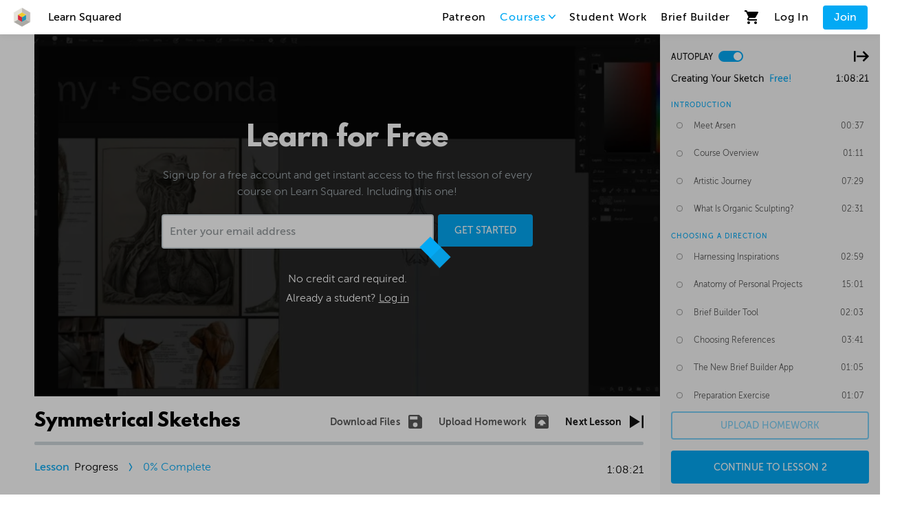

--- FILE ---
content_type: text/html; charset=utf-8
request_url: https://www.learnsquared.com/courses/organic-sculpting/1?video=3571
body_size: 156618
content:
<!DOCTYPE html><html><head><meta charSet="utf-8"/><meta name="viewport" content="width=device-width"/><meta name="description" content="Generated by create next app"/><link rel="apple-touch-icon" sizes="180x180" href="/favicon/apple-touch-icon.png"/><link rel="icon" type="image/png" sizes="32x32" href="/favicon/favicon-32x32.png"/><link rel="icon" type="image/png" sizes="16x16" href="/favicon/favicon-16x16.png"/><link rel="manifest" href="/favicon/site.webmanifest"/><link rel="mask-icon" href="/favicon/safari-pinned-tab.svg" color="#5bbad5"/><link rel="shortcut icon" href="/favicon/favicon.ico"/><meta name="msapplication-TileColor" content="#2d89ef"/><meta name="msapplication-config" content="/favicon/browserconfig.xml"/><meta name="theme-color" content="#ffffff"/><link href="/fonts.css" rel="stylesheet"/><title>Creating Your Sketch | Organic Sculpting | Learn Squared</title><meta property="description" content="Creating Your Sketch lesson"/><meta property="og:title" content="Creating Your Sketch | Organic Sculpting | Learn Squared"/><meta property="og:url" content="/courses/organic-sculpting/1"/><meta property="og:image" content="https://www-learnsquared-com.s3.amazonaws.com/images/1920aa01_thumb-l1.jpg"/><meta property="og:description" content="Creating Your Sketch lesson"/><meta name="next-head-count" content="19"/><script>;window.NREUM||(NREUM={});NREUM.init={distributed_tracing:{enabled:true},performance:{capture_measures:true},browser_consent_mode:{enabled:false},privacy:{cookies_enabled:true},ajax:{deny_list:["bam.nr-data.net"]}};

;NREUM.loader_config={accountID:"3823997",trustKey:"3823997",agentID:"1134654177",licenseKey:"NRJS-22c9fb514de038188bc",applicationID:"1134654177"};
;NREUM.info={beacon:"bam.nr-data.net",errorBeacon:"bam.nr-data.net",licenseKey:"NRJS-22c9fb514de038188bc",applicationID:"1134654177",sa:1};
;/*! For license information please see nr-loader-spa-1.307.0.min.js.LICENSE.txt */
(()=>{var e,t,r={384:(e,t,r)=>{"use strict";r.d(t,{NT:()=>a,US:()=>u,Zm:()=>o,bQ:()=>d,dV:()=>c,pV:()=>l});var n=r(6154),i=r(1863),s=r(1910);const a={beacon:"bam.nr-data.net",errorBeacon:"bam.nr-data.net"};function o(){return n.gm.NREUM||(n.gm.NREUM={}),void 0===n.gm.newrelic&&(n.gm.newrelic=n.gm.NREUM),n.gm.NREUM}function c(){let e=o();return e.o||(e.o={ST:n.gm.setTimeout,SI:n.gm.setImmediate||n.gm.setInterval,CT:n.gm.clearTimeout,XHR:n.gm.XMLHttpRequest,REQ:n.gm.Request,EV:n.gm.Event,PR:n.gm.Promise,MO:n.gm.MutationObserver,FETCH:n.gm.fetch,WS:n.gm.WebSocket},(0,s.i)(...Object.values(e.o))),e}function d(e,t){let r=o();r.initializedAgents??={},t.initializedAt={ms:(0,i.t)(),date:new Date},r.initializedAgents[e]=t}function u(e,t){o()[e]=t}function l(){return function(){let e=o();const t=e.info||{};e.info={beacon:a.beacon,errorBeacon:a.errorBeacon,...t}}(),function(){let e=o();const t=e.init||{};e.init={...t}}(),c(),function(){let e=o();const t=e.loader_config||{};e.loader_config={...t}}(),o()}},782:(e,t,r)=>{"use strict";r.d(t,{T:()=>n});const n=r(860).K7.pageViewTiming},860:(e,t,r)=>{"use strict";r.d(t,{$J:()=>u,K7:()=>c,P3:()=>d,XX:()=>i,Yy:()=>o,df:()=>s,qY:()=>n,v4:()=>a});const n="events",i="jserrors",s="browser/blobs",a="rum",o="browser/logs",c={ajax:"ajax",genericEvents:"generic_events",jserrors:i,logging:"logging",metrics:"metrics",pageAction:"page_action",pageViewEvent:"page_view_event",pageViewTiming:"page_view_timing",sessionReplay:"session_replay",sessionTrace:"session_trace",softNav:"soft_navigations",spa:"spa"},d={[c.pageViewEvent]:1,[c.pageViewTiming]:2,[c.metrics]:3,[c.jserrors]:4,[c.spa]:5,[c.ajax]:6,[c.sessionTrace]:7,[c.softNav]:8,[c.sessionReplay]:9,[c.logging]:10,[c.genericEvents]:11},u={[c.pageViewEvent]:a,[c.pageViewTiming]:n,[c.ajax]:n,[c.spa]:n,[c.softNav]:n,[c.metrics]:i,[c.jserrors]:i,[c.sessionTrace]:s,[c.sessionReplay]:s,[c.logging]:o,[c.genericEvents]:"ins"}},944:(e,t,r)=>{"use strict";r.d(t,{R:()=>i});var n=r(3241);function i(e,t){"function"==typeof console.debug&&(console.debug("New Relic Warning: https://github.com/newrelic/newrelic-browser-agent/blob/main/docs/warning-codes.md#".concat(e),t),(0,n.W)({agentIdentifier:null,drained:null,type:"data",name:"warn",feature:"warn",data:{code:e,secondary:t}}))}},993:(e,t,r)=>{"use strict";r.d(t,{A$:()=>s,ET:()=>a,TZ:()=>o,p_:()=>i});var n=r(860);const i={ERROR:"ERROR",WARN:"WARN",INFO:"INFO",DEBUG:"DEBUG",TRACE:"TRACE"},s={OFF:0,ERROR:1,WARN:2,INFO:3,DEBUG:4,TRACE:5},a="log",o=n.K7.logging},1687:(e,t,r)=>{"use strict";r.d(t,{Ak:()=>d,Ze:()=>h,x3:()=>u});var n=r(3241),i=r(7836),s=r(3606),a=r(860),o=r(2646);const c={};function d(e,t){const r={staged:!1,priority:a.P3[t]||0};l(e),c[e].get(t)||c[e].set(t,r)}function u(e,t){e&&c[e]&&(c[e].get(t)&&c[e].delete(t),p(e,t,!1),c[e].size&&f(e))}function l(e){if(!e)throw new Error("agentIdentifier required");c[e]||(c[e]=new Map)}function h(e="",t="feature",r=!1){if(l(e),!e||!c[e].get(t)||r)return p(e,t);c[e].get(t).staged=!0,f(e)}function f(e){const t=Array.from(c[e]);t.every(([e,t])=>t.staged)&&(t.sort((e,t)=>e[1].priority-t[1].priority),t.forEach(([t])=>{c[e].delete(t),p(e,t)}))}function p(e,t,r=!0){const a=e?i.ee.get(e):i.ee,c=s.i.handlers;if(!a.aborted&&a.backlog&&c){if((0,n.W)({agentIdentifier:e,type:"lifecycle",name:"drain",feature:t}),r){const e=a.backlog[t],r=c[t];if(r){for(let t=0;e&&t<e.length;++t)g(e[t],r);Object.entries(r).forEach(([e,t])=>{Object.values(t||{}).forEach(t=>{t[0]?.on&&t[0]?.context()instanceof o.y&&t[0].on(e,t[1])})})}}a.isolatedBacklog||delete c[t],a.backlog[t]=null,a.emit("drain-"+t,[])}}function g(e,t){var r=e[1];Object.values(t[r]||{}).forEach(t=>{var r=e[0];if(t[0]===r){var n=t[1],i=e[3],s=e[2];n.apply(i,s)}})}},1738:(e,t,r)=>{"use strict";r.d(t,{U:()=>f,Y:()=>h});var n=r(3241),i=r(9908),s=r(1863),a=r(944),o=r(5701),c=r(3969),d=r(8362),u=r(860),l=r(4261);function h(e,t,r,s){const h=s||r;!h||h[e]&&h[e]!==d.d.prototype[e]||(h[e]=function(){(0,i.p)(c.xV,["API/"+e+"/called"],void 0,u.K7.metrics,r.ee),(0,n.W)({agentIdentifier:r.agentIdentifier,drained:!!o.B?.[r.agentIdentifier],type:"data",name:"api",feature:l.Pl+e,data:{}});try{return t.apply(this,arguments)}catch(e){(0,a.R)(23,e)}})}function f(e,t,r,n,a){const o=e.info;null===r?delete o.jsAttributes[t]:o.jsAttributes[t]=r,(a||null===r)&&(0,i.p)(l.Pl+n,[(0,s.t)(),t,r],void 0,"session",e.ee)}},1741:(e,t,r)=>{"use strict";r.d(t,{W:()=>s});var n=r(944),i=r(4261);class s{#e(e,...t){if(this[e]!==s.prototype[e])return this[e](...t);(0,n.R)(35,e)}addPageAction(e,t){return this.#e(i.hG,e,t)}register(e){return this.#e(i.eY,e)}recordCustomEvent(e,t){return this.#e(i.fF,e,t)}setPageViewName(e,t){return this.#e(i.Fw,e,t)}setCustomAttribute(e,t,r){return this.#e(i.cD,e,t,r)}noticeError(e,t){return this.#e(i.o5,e,t)}setUserId(e,t=!1){return this.#e(i.Dl,e,t)}setApplicationVersion(e){return this.#e(i.nb,e)}setErrorHandler(e){return this.#e(i.bt,e)}addRelease(e,t){return this.#e(i.k6,e,t)}log(e,t){return this.#e(i.$9,e,t)}start(){return this.#e(i.d3)}finished(e){return this.#e(i.BL,e)}recordReplay(){return this.#e(i.CH)}pauseReplay(){return this.#e(i.Tb)}addToTrace(e){return this.#e(i.U2,e)}setCurrentRouteName(e){return this.#e(i.PA,e)}interaction(e){return this.#e(i.dT,e)}wrapLogger(e,t,r){return this.#e(i.Wb,e,t,r)}measure(e,t){return this.#e(i.V1,e,t)}consent(e){return this.#e(i.Pv,e)}}},1863:(e,t,r)=>{"use strict";function n(){return Math.floor(performance.now())}r.d(t,{t:()=>n})},1910:(e,t,r)=>{"use strict";r.d(t,{i:()=>s});var n=r(944);const i=new Map;function s(...e){return e.every(e=>{if(i.has(e))return i.get(e);const t="function"==typeof e?e.toString():"",r=t.includes("[native code]"),s=t.includes("nrWrapper");return r||s||(0,n.R)(64,e?.name||t),i.set(e,r),r})}},2555:(e,t,r)=>{"use strict";r.d(t,{D:()=>o,f:()=>a});var n=r(384),i=r(8122);const s={beacon:n.NT.beacon,errorBeacon:n.NT.errorBeacon,licenseKey:void 0,applicationID:void 0,sa:void 0,queueTime:void 0,applicationTime:void 0,ttGuid:void 0,user:void 0,account:void 0,product:void 0,extra:void 0,jsAttributes:{},userAttributes:void 0,atts:void 0,transactionName:void 0,tNamePlain:void 0};function a(e){try{return!!e.licenseKey&&!!e.errorBeacon&&!!e.applicationID}catch(e){return!1}}const o=e=>(0,i.a)(e,s)},2614:(e,t,r)=>{"use strict";r.d(t,{BB:()=>a,H3:()=>n,g:()=>d,iL:()=>c,tS:()=>o,uh:()=>i,wk:()=>s});const n="NRBA",i="SESSION",s=144e5,a=18e5,o={STARTED:"session-started",PAUSE:"session-pause",RESET:"session-reset",RESUME:"session-resume",UPDATE:"session-update"},c={SAME_TAB:"same-tab",CROSS_TAB:"cross-tab"},d={OFF:0,FULL:1,ERROR:2}},2646:(e,t,r)=>{"use strict";r.d(t,{y:()=>n});class n{constructor(e){this.contextId=e}}},2843:(e,t,r)=>{"use strict";r.d(t,{G:()=>s,u:()=>i});var n=r(3878);function i(e,t=!1,r,i){(0,n.DD)("visibilitychange",function(){if(t)return void("hidden"===document.visibilityState&&e());e(document.visibilityState)},r,i)}function s(e,t,r){(0,n.sp)("pagehide",e,t,r)}},3241:(e,t,r)=>{"use strict";r.d(t,{W:()=>s});var n=r(6154);const i="newrelic";function s(e={}){try{n.gm.dispatchEvent(new CustomEvent(i,{detail:e}))}catch(e){}}},3304:(e,t,r)=>{"use strict";r.d(t,{A:()=>s});var n=r(7836);const i=()=>{const e=new WeakSet;return(t,r)=>{if("object"==typeof r&&null!==r){if(e.has(r))return;e.add(r)}return r}};function s(e){try{return JSON.stringify(e,i())??""}catch(e){try{n.ee.emit("internal-error",[e])}catch(e){}return""}}},3333:(e,t,r)=>{"use strict";r.d(t,{$v:()=>u,TZ:()=>n,Xh:()=>c,Zp:()=>i,kd:()=>d,mq:()=>o,nf:()=>a,qN:()=>s});const n=r(860).K7.genericEvents,i=["auxclick","click","copy","keydown","paste","scrollend"],s=["focus","blur"],a=4,o=1e3,c=2e3,d=["PageAction","UserAction","BrowserPerformance"],u={RESOURCES:"experimental.resources",REGISTER:"register"}},3434:(e,t,r)=>{"use strict";r.d(t,{Jt:()=>s,YM:()=>d});var n=r(7836),i=r(5607);const s="nr@original:".concat(i.W),a=50;var o=Object.prototype.hasOwnProperty,c=!1;function d(e,t){return e||(e=n.ee),r.inPlace=function(e,t,n,i,s){n||(n="");const a="-"===n.charAt(0);for(let o=0;o<t.length;o++){const c=t[o],d=e[c];l(d)||(e[c]=r(d,a?c+n:n,i,c,s))}},r.flag=s,r;function r(t,r,n,c,d){return l(t)?t:(r||(r=""),nrWrapper[s]=t,function(e,t,r){if(Object.defineProperty&&Object.keys)try{return Object.keys(e).forEach(function(r){Object.defineProperty(t,r,{get:function(){return e[r]},set:function(t){return e[r]=t,t}})}),t}catch(e){u([e],r)}for(var n in e)o.call(e,n)&&(t[n]=e[n])}(t,nrWrapper,e),nrWrapper);function nrWrapper(){var s,o,l,h;let f;try{o=this,s=[...arguments],l="function"==typeof n?n(s,o):n||{}}catch(t){u([t,"",[s,o,c],l],e)}i(r+"start",[s,o,c],l,d);const p=performance.now();let g;try{return h=t.apply(o,s),g=performance.now(),h}catch(e){throw g=performance.now(),i(r+"err",[s,o,e],l,d),f=e,f}finally{const e=g-p,t={start:p,end:g,duration:e,isLongTask:e>=a,methodName:c,thrownError:f};t.isLongTask&&i("long-task",[t,o],l,d),i(r+"end",[s,o,h],l,d)}}}function i(r,n,i,s){if(!c||t){var a=c;c=!0;try{e.emit(r,n,i,t,s)}catch(t){u([t,r,n,i],e)}c=a}}}function u(e,t){t||(t=n.ee);try{t.emit("internal-error",e)}catch(e){}}function l(e){return!(e&&"function"==typeof e&&e.apply&&!e[s])}},3606:(e,t,r)=>{"use strict";r.d(t,{i:()=>s});var n=r(9908);s.on=a;var i=s.handlers={};function s(e,t,r,s){a(s||n.d,i,e,t,r)}function a(e,t,r,i,s){s||(s="feature"),e||(e=n.d);var a=t[s]=t[s]||{};(a[r]=a[r]||[]).push([e,i])}},3738:(e,t,r)=>{"use strict";r.d(t,{He:()=>i,Kp:()=>o,Lc:()=>d,Rz:()=>u,TZ:()=>n,bD:()=>s,d3:()=>a,jx:()=>l,sl:()=>h,uP:()=>c});const n=r(860).K7.sessionTrace,i="bstResource",s="resource",a="-start",o="-end",c="fn"+a,d="fn"+o,u="pushState",l=1e3,h=3e4},3785:(e,t,r)=>{"use strict";r.d(t,{R:()=>c,b:()=>d});var n=r(9908),i=r(1863),s=r(860),a=r(3969),o=r(993);function c(e,t,r={},c=o.p_.INFO,d=!0,u,l=(0,i.t)()){(0,n.p)(a.xV,["API/logging/".concat(c.toLowerCase(),"/called")],void 0,s.K7.metrics,e),(0,n.p)(o.ET,[l,t,r,c,d,u],void 0,s.K7.logging,e)}function d(e){return"string"==typeof e&&Object.values(o.p_).some(t=>t===e.toUpperCase().trim())}},3878:(e,t,r)=>{"use strict";function n(e,t){return{capture:e,passive:!1,signal:t}}function i(e,t,r=!1,i){window.addEventListener(e,t,n(r,i))}function s(e,t,r=!1,i){document.addEventListener(e,t,n(r,i))}r.d(t,{DD:()=>s,jT:()=>n,sp:()=>i})},3962:(e,t,r)=>{"use strict";r.d(t,{AM:()=>a,O2:()=>l,OV:()=>s,Qu:()=>h,TZ:()=>c,ih:()=>f,pP:()=>o,t1:()=>u,tC:()=>i,wD:()=>d});var n=r(860);const i=["click","keydown","submit"],s="popstate",a="api",o="initialPageLoad",c=n.K7.softNav,d=5e3,u=500,l={INITIAL_PAGE_LOAD:"",ROUTE_CHANGE:1,UNSPECIFIED:2},h={INTERACTION:1,AJAX:2,CUSTOM_END:3,CUSTOM_TRACER:4},f={IP:"in progress",PF:"pending finish",FIN:"finished",CAN:"cancelled"}},3969:(e,t,r)=>{"use strict";r.d(t,{TZ:()=>n,XG:()=>o,rs:()=>i,xV:()=>a,z_:()=>s});const n=r(860).K7.metrics,i="sm",s="cm",a="storeSupportabilityMetrics",o="storeEventMetrics"},4234:(e,t,r)=>{"use strict";r.d(t,{W:()=>s});var n=r(7836),i=r(1687);class s{constructor(e,t){this.agentIdentifier=e,this.ee=n.ee.get(e),this.featureName=t,this.blocked=!1}deregisterDrain(){(0,i.x3)(this.agentIdentifier,this.featureName)}}},4261:(e,t,r)=>{"use strict";r.d(t,{$9:()=>u,BL:()=>c,CH:()=>p,Dl:()=>R,Fw:()=>w,PA:()=>v,Pl:()=>n,Pv:()=>A,Tb:()=>h,U2:()=>a,V1:()=>E,Wb:()=>T,bt:()=>y,cD:()=>b,d3:()=>x,dT:()=>d,eY:()=>g,fF:()=>f,hG:()=>s,hw:()=>i,k6:()=>o,nb:()=>m,o5:()=>l});const n="api-",i=n+"ixn-",s="addPageAction",a="addToTrace",o="addRelease",c="finished",d="interaction",u="log",l="noticeError",h="pauseReplay",f="recordCustomEvent",p="recordReplay",g="register",m="setApplicationVersion",v="setCurrentRouteName",b="setCustomAttribute",y="setErrorHandler",w="setPageViewName",R="setUserId",x="start",T="wrapLogger",E="measure",A="consent"},4387:(e,t,r)=>{"use strict";function n(e={}){return!(!e.id||!e.name)}function i(e){return"string"==typeof e&&e.trim().length<501||"number"==typeof e}function s(e,t){if(2!==t?.harvestEndpointVersion)return{};const r=t.agentRef.runtime.appMetadata.agents[0].entityGuid;return n(e)?{"source.id":e.id,"source.name":e.name,"source.type":e.type,"parent.id":e.parent?.id||r}:{"entity.guid":r,appId:t.agentRef.info.applicationID}}r.d(t,{Ux:()=>s,c7:()=>n,yo:()=>i})},5205:(e,t,r)=>{"use strict";r.d(t,{j:()=>S});var n=r(384),i=r(1741);var s=r(2555),a=r(3333);const o=e=>{if(!e||"string"!=typeof e)return!1;try{document.createDocumentFragment().querySelector(e)}catch{return!1}return!0};var c=r(2614),d=r(944),u=r(8122);const l="[data-nr-mask]",h=e=>(0,u.a)(e,(()=>{const e={feature_flags:[],experimental:{allow_registered_children:!1,resources:!1},mask_selector:"*",block_selector:"[data-nr-block]",mask_input_options:{color:!1,date:!1,"datetime-local":!1,email:!1,month:!1,number:!1,range:!1,search:!1,tel:!1,text:!1,time:!1,url:!1,week:!1,textarea:!1,select:!1,password:!0}};return{ajax:{deny_list:void 0,block_internal:!0,enabled:!0,autoStart:!0},api:{get allow_registered_children(){return e.feature_flags.includes(a.$v.REGISTER)||e.experimental.allow_registered_children},set allow_registered_children(t){e.experimental.allow_registered_children=t},duplicate_registered_data:!1},browser_consent_mode:{enabled:!1},distributed_tracing:{enabled:void 0,exclude_newrelic_header:void 0,cors_use_newrelic_header:void 0,cors_use_tracecontext_headers:void 0,allowed_origins:void 0},get feature_flags(){return e.feature_flags},set feature_flags(t){e.feature_flags=t},generic_events:{enabled:!0,autoStart:!0},harvest:{interval:30},jserrors:{enabled:!0,autoStart:!0},logging:{enabled:!0,autoStart:!0},metrics:{enabled:!0,autoStart:!0},obfuscate:void 0,page_action:{enabled:!0},page_view_event:{enabled:!0,autoStart:!0},page_view_timing:{enabled:!0,autoStart:!0},performance:{capture_marks:!1,capture_measures:!1,capture_detail:!0,resources:{get enabled(){return e.feature_flags.includes(a.$v.RESOURCES)||e.experimental.resources},set enabled(t){e.experimental.resources=t},asset_types:[],first_party_domains:[],ignore_newrelic:!0}},privacy:{cookies_enabled:!0},proxy:{assets:void 0,beacon:void 0},session:{expiresMs:c.wk,inactiveMs:c.BB},session_replay:{autoStart:!0,enabled:!1,preload:!1,sampling_rate:10,error_sampling_rate:100,collect_fonts:!1,inline_images:!1,fix_stylesheets:!0,mask_all_inputs:!0,get mask_text_selector(){return e.mask_selector},set mask_text_selector(t){o(t)?e.mask_selector="".concat(t,",").concat(l):""===t||null===t?e.mask_selector=l:(0,d.R)(5,t)},get block_class(){return"nr-block"},get ignore_class(){return"nr-ignore"},get mask_text_class(){return"nr-mask"},get block_selector(){return e.block_selector},set block_selector(t){o(t)?e.block_selector+=",".concat(t):""!==t&&(0,d.R)(6,t)},get mask_input_options(){return e.mask_input_options},set mask_input_options(t){t&&"object"==typeof t?e.mask_input_options={...t,password:!0}:(0,d.R)(7,t)}},session_trace:{enabled:!0,autoStart:!0},soft_navigations:{enabled:!0,autoStart:!0},spa:{enabled:!0,autoStart:!0},ssl:void 0,user_actions:{enabled:!0,elementAttributes:["id","className","tagName","type"]}}})());var f=r(6154),p=r(9324);let g=0;const m={buildEnv:p.F3,distMethod:p.Xs,version:p.xv,originTime:f.WN},v={consented:!1},b={appMetadata:{},get consented(){return this.session?.state?.consent||v.consented},set consented(e){v.consented=e},customTransaction:void 0,denyList:void 0,disabled:!1,harvester:void 0,isolatedBacklog:!1,isRecording:!1,loaderType:void 0,maxBytes:3e4,obfuscator:void 0,onerror:void 0,ptid:void 0,releaseIds:{},session:void 0,timeKeeper:void 0,registeredEntities:[],jsAttributesMetadata:{bytes:0},get harvestCount(){return++g}},y=e=>{const t=(0,u.a)(e,b),r=Object.keys(m).reduce((e,t)=>(e[t]={value:m[t],writable:!1,configurable:!0,enumerable:!0},e),{});return Object.defineProperties(t,r)};var w=r(5701);const R=e=>{const t=e.startsWith("http");e+="/",r.p=t?e:"https://"+e};var x=r(7836),T=r(3241);const E={accountID:void 0,trustKey:void 0,agentID:void 0,licenseKey:void 0,applicationID:void 0,xpid:void 0},A=e=>(0,u.a)(e,E),_=new Set;function S(e,t={},r,a){let{init:o,info:c,loader_config:d,runtime:u={},exposed:l=!0}=t;if(!c){const e=(0,n.pV)();o=e.init,c=e.info,d=e.loader_config}e.init=h(o||{}),e.loader_config=A(d||{}),c.jsAttributes??={},f.bv&&(c.jsAttributes.isWorker=!0),e.info=(0,s.D)(c);const p=e.init,g=[c.beacon,c.errorBeacon];_.has(e.agentIdentifier)||(p.proxy.assets&&(R(p.proxy.assets),g.push(p.proxy.assets)),p.proxy.beacon&&g.push(p.proxy.beacon),e.beacons=[...g],function(e){const t=(0,n.pV)();Object.getOwnPropertyNames(i.W.prototype).forEach(r=>{const n=i.W.prototype[r];if("function"!=typeof n||"constructor"===n)return;let s=t[r];e[r]&&!1!==e.exposed&&"micro-agent"!==e.runtime?.loaderType&&(t[r]=(...t)=>{const n=e[r](...t);return s?s(...t):n})})}(e),(0,n.US)("activatedFeatures",w.B)),u.denyList=[...p.ajax.deny_list||[],...p.ajax.block_internal?g:[]],u.ptid=e.agentIdentifier,u.loaderType=r,e.runtime=y(u),_.has(e.agentIdentifier)||(e.ee=x.ee.get(e.agentIdentifier),e.exposed=l,(0,T.W)({agentIdentifier:e.agentIdentifier,drained:!!w.B?.[e.agentIdentifier],type:"lifecycle",name:"initialize",feature:void 0,data:e.config})),_.add(e.agentIdentifier)}},5270:(e,t,r)=>{"use strict";r.d(t,{Aw:()=>a,SR:()=>s,rF:()=>o});var n=r(384),i=r(7767);function s(e){return!!(0,n.dV)().o.MO&&(0,i.V)(e)&&!0===e?.session_trace.enabled}function a(e){return!0===e?.session_replay.preload&&s(e)}function o(e,t){try{if("string"==typeof t?.type){if("password"===t.type.toLowerCase())return"*".repeat(e?.length||0);if(void 0!==t?.dataset?.nrUnmask||t?.classList?.contains("nr-unmask"))return e}}catch(e){}return"string"==typeof e?e.replace(/[\S]/g,"*"):"*".repeat(e?.length||0)}},5289:(e,t,r)=>{"use strict";r.d(t,{GG:()=>a,Qr:()=>c,sB:()=>o});var n=r(3878),i=r(6389);function s(){return"undefined"==typeof document||"complete"===document.readyState}function a(e,t){if(s())return e();const r=(0,i.J)(e),a=setInterval(()=>{s()&&(clearInterval(a),r())},500);(0,n.sp)("load",r,t)}function o(e){if(s())return e();(0,n.DD)("DOMContentLoaded",e)}function c(e){if(s())return e();(0,n.sp)("popstate",e)}},5607:(e,t,r)=>{"use strict";r.d(t,{W:()=>n});const n=(0,r(9566).bz)()},5701:(e,t,r)=>{"use strict";r.d(t,{B:()=>s,t:()=>a});var n=r(3241);const i=new Set,s={};function a(e,t){const r=t.agentIdentifier;s[r]??={},e&&"object"==typeof e&&(i.has(r)||(t.ee.emit("rumresp",[e]),s[r]=e,i.add(r),(0,n.W)({agentIdentifier:r,loaded:!0,drained:!0,type:"lifecycle",name:"load",feature:void 0,data:e})))}},6154:(e,t,r)=>{"use strict";r.d(t,{OF:()=>d,RI:()=>i,WN:()=>h,bv:()=>s,eN:()=>f,gm:()=>a,lR:()=>l,m:()=>c,mw:()=>o,sb:()=>u});var n=r(1863);const i="undefined"!=typeof window&&!!window.document,s="undefined"!=typeof WorkerGlobalScope&&("undefined"!=typeof self&&self instanceof WorkerGlobalScope&&self.navigator instanceof WorkerNavigator||"undefined"!=typeof globalThis&&globalThis instanceof WorkerGlobalScope&&globalThis.navigator instanceof WorkerNavigator),a=i?window:"undefined"!=typeof WorkerGlobalScope&&("undefined"!=typeof self&&self instanceof WorkerGlobalScope&&self||"undefined"!=typeof globalThis&&globalThis instanceof WorkerGlobalScope&&globalThis),o=Boolean("hidden"===a?.document?.visibilityState),c=""+a?.location,d=/iPad|iPhone|iPod/.test(a.navigator?.userAgent),u=d&&"undefined"==typeof SharedWorker,l=(()=>{const e=a.navigator?.userAgent?.match(/Firefox[/\s](\d+\.\d+)/);return Array.isArray(e)&&e.length>=2?+e[1]:0})(),h=Date.now()-(0,n.t)(),f=()=>"undefined"!=typeof PerformanceNavigationTiming&&a?.performance?.getEntriesByType("navigation")?.[0]?.responseStart},6344:(e,t,r)=>{"use strict";r.d(t,{BB:()=>u,Qb:()=>l,TZ:()=>i,Ug:()=>a,Vh:()=>s,_s:()=>o,bc:()=>d,yP:()=>c});var n=r(2614);const i=r(860).K7.sessionReplay,s="errorDuringReplay",a=.12,o={DomContentLoaded:0,Load:1,FullSnapshot:2,IncrementalSnapshot:3,Meta:4,Custom:5},c={[n.g.ERROR]:15e3,[n.g.FULL]:3e5,[n.g.OFF]:0},d={RESET:{message:"Session was reset",sm:"Reset"},IMPORT:{message:"Recorder failed to import",sm:"Import"},TOO_MANY:{message:"429: Too Many Requests",sm:"Too-Many"},TOO_BIG:{message:"Payload was too large",sm:"Too-Big"},CROSS_TAB:{message:"Session Entity was set to OFF on another tab",sm:"Cross-Tab"},ENTITLEMENTS:{message:"Session Replay is not allowed and will not be started",sm:"Entitlement"}},u=5e3,l={API:"api",RESUME:"resume",SWITCH_TO_FULL:"switchToFull",INITIALIZE:"initialize",PRELOAD:"preload"}},6389:(e,t,r)=>{"use strict";function n(e,t=500,r={}){const n=r?.leading||!1;let i;return(...r)=>{n&&void 0===i&&(e.apply(this,r),i=setTimeout(()=>{i=clearTimeout(i)},t)),n||(clearTimeout(i),i=setTimeout(()=>{e.apply(this,r)},t))}}function i(e){let t=!1;return(...r)=>{t||(t=!0,e.apply(this,r))}}r.d(t,{J:()=>i,s:()=>n})},6630:(e,t,r)=>{"use strict";r.d(t,{T:()=>n});const n=r(860).K7.pageViewEvent},6774:(e,t,r)=>{"use strict";r.d(t,{T:()=>n});const n=r(860).K7.jserrors},7295:(e,t,r)=>{"use strict";r.d(t,{Xv:()=>a,gX:()=>i,iW:()=>s});var n=[];function i(e){if(!e||s(e))return!1;if(0===n.length)return!0;if("*"===n[0].hostname)return!1;for(var t=0;t<n.length;t++){var r=n[t];if(r.hostname.test(e.hostname)&&r.pathname.test(e.pathname))return!1}return!0}function s(e){return void 0===e.hostname}function a(e){if(n=[],e&&e.length)for(var t=0;t<e.length;t++){let r=e[t];if(!r)continue;if("*"===r)return void(n=[{hostname:"*"}]);0===r.indexOf("http://")?r=r.substring(7):0===r.indexOf("https://")&&(r=r.substring(8));const i=r.indexOf("/");let s,a;i>0?(s=r.substring(0,i),a=r.substring(i)):(s=r,a="*");let[c]=s.split(":");n.push({hostname:o(c),pathname:o(a,!0)})}}function o(e,t=!1){const r=e.replace(/[.+?^()|[\]\\]/g,e=>"\\"+e).replace(/\*/g,".*?");return new RegExp((t?"^":"")+r+"$")}},7485:(e,t,r)=>{"use strict";r.d(t,{D:()=>i});var n=r(6154);function i(e){if(0===(e||"").indexOf("data:"))return{protocol:"data"};try{const t=new URL(e,location.href),r={port:t.port,hostname:t.hostname,pathname:t.pathname,search:t.search,protocol:t.protocol.slice(0,t.protocol.indexOf(":")),sameOrigin:t.protocol===n.gm?.location?.protocol&&t.host===n.gm?.location?.host};return r.port&&""!==r.port||("http:"===t.protocol&&(r.port="80"),"https:"===t.protocol&&(r.port="443")),r.pathname&&""!==r.pathname?r.pathname.startsWith("/")||(r.pathname="/".concat(r.pathname)):r.pathname="/",r}catch(e){return{}}}},7699:(e,t,r)=>{"use strict";r.d(t,{It:()=>s,KC:()=>o,No:()=>i,qh:()=>a});var n=r(860);const i=16e3,s=1e6,a="SESSION_ERROR",o={[n.K7.logging]:!0,[n.K7.genericEvents]:!1,[n.K7.jserrors]:!1,[n.K7.ajax]:!1}},7767:(e,t,r)=>{"use strict";r.d(t,{V:()=>i});var n=r(6154);const i=e=>n.RI&&!0===e?.privacy.cookies_enabled},7836:(e,t,r)=>{"use strict";r.d(t,{P:()=>o,ee:()=>c});var n=r(384),i=r(8990),s=r(2646),a=r(5607);const o="nr@context:".concat(a.W),c=function e(t,r){var n={},a={},u={},l=!1;try{l=16===r.length&&d.initializedAgents?.[r]?.runtime.isolatedBacklog}catch(e){}var h={on:p,addEventListener:p,removeEventListener:function(e,t){var r=n[e];if(!r)return;for(var i=0;i<r.length;i++)r[i]===t&&r.splice(i,1)},emit:function(e,r,n,i,s){!1!==s&&(s=!0);if(c.aborted&&!i)return;t&&s&&t.emit(e,r,n);var o=f(n);g(e).forEach(e=>{e.apply(o,r)});var d=v()[a[e]];d&&d.push([h,e,r,o]);return o},get:m,listeners:g,context:f,buffer:function(e,t){const r=v();if(t=t||"feature",h.aborted)return;Object.entries(e||{}).forEach(([e,n])=>{a[n]=t,t in r||(r[t]=[])})},abort:function(){h._aborted=!0,Object.keys(h.backlog).forEach(e=>{delete h.backlog[e]})},isBuffering:function(e){return!!v()[a[e]]},debugId:r,backlog:l?{}:t&&"object"==typeof t.backlog?t.backlog:{},isolatedBacklog:l};return Object.defineProperty(h,"aborted",{get:()=>{let e=h._aborted||!1;return e||(t&&(e=t.aborted),e)}}),h;function f(e){return e&&e instanceof s.y?e:e?(0,i.I)(e,o,()=>new s.y(o)):new s.y(o)}function p(e,t){n[e]=g(e).concat(t)}function g(e){return n[e]||[]}function m(t){return u[t]=u[t]||e(h,t)}function v(){return h.backlog}}(void 0,"globalEE"),d=(0,n.Zm)();d.ee||(d.ee=c)},8122:(e,t,r)=>{"use strict";r.d(t,{a:()=>i});var n=r(944);function i(e,t){try{if(!e||"object"!=typeof e)return(0,n.R)(3);if(!t||"object"!=typeof t)return(0,n.R)(4);const r=Object.create(Object.getPrototypeOf(t),Object.getOwnPropertyDescriptors(t)),s=0===Object.keys(r).length?e:r;for(let a in s)if(void 0!==e[a])try{if(null===e[a]){r[a]=null;continue}Array.isArray(e[a])&&Array.isArray(t[a])?r[a]=Array.from(new Set([...e[a],...t[a]])):"object"==typeof e[a]&&"object"==typeof t[a]?r[a]=i(e[a],t[a]):r[a]=e[a]}catch(e){r[a]||(0,n.R)(1,e)}return r}catch(e){(0,n.R)(2,e)}}},8139:(e,t,r)=>{"use strict";r.d(t,{u:()=>h});var n=r(7836),i=r(3434),s=r(8990),a=r(6154);const o={},c=a.gm.XMLHttpRequest,d="addEventListener",u="removeEventListener",l="nr@wrapped:".concat(n.P);function h(e){var t=function(e){return(e||n.ee).get("events")}(e);if(o[t.debugId]++)return t;o[t.debugId]=1;var r=(0,i.YM)(t,!0);function h(e){r.inPlace(e,[d,u],"-",p)}function p(e,t){return e[1]}return"getPrototypeOf"in Object&&(a.RI&&f(document,h),c&&f(c.prototype,h),f(a.gm,h)),t.on(d+"-start",function(e,t){var n=e[1];if(null!==n&&("function"==typeof n||"object"==typeof n)&&"newrelic"!==e[0]){var i=(0,s.I)(n,l,function(){var e={object:function(){if("function"!=typeof n.handleEvent)return;return n.handleEvent.apply(n,arguments)},function:n}[typeof n];return e?r(e,"fn-",null,e.name||"anonymous"):n});this.wrapped=e[1]=i}}),t.on(u+"-start",function(e){e[1]=this.wrapped||e[1]}),t}function f(e,t,...r){let n=e;for(;"object"==typeof n&&!Object.prototype.hasOwnProperty.call(n,d);)n=Object.getPrototypeOf(n);n&&t(n,...r)}},8362:(e,t,r)=>{"use strict";r.d(t,{d:()=>s});var n=r(9566),i=r(1741);class s extends i.W{agentIdentifier=(0,n.LA)(16)}},8374:(e,t,r)=>{r.nc=(()=>{try{return document?.currentScript?.nonce}catch(e){}return""})()},8990:(e,t,r)=>{"use strict";r.d(t,{I:()=>i});var n=Object.prototype.hasOwnProperty;function i(e,t,r){if(n.call(e,t))return e[t];var i=r();if(Object.defineProperty&&Object.keys)try{return Object.defineProperty(e,t,{value:i,writable:!0,enumerable:!1}),i}catch(e){}return e[t]=i,i}},9300:(e,t,r)=>{"use strict";r.d(t,{T:()=>n});const n=r(860).K7.ajax},9324:(e,t,r)=>{"use strict";r.d(t,{AJ:()=>a,F3:()=>i,Xs:()=>s,Yq:()=>o,xv:()=>n});const n="1.307.0",i="PROD",s="CDN",a="@newrelic/rrweb",o="1.0.1"},9566:(e,t,r)=>{"use strict";r.d(t,{LA:()=>o,ZF:()=>c,bz:()=>a,el:()=>d});var n=r(6154);const i="xxxxxxxx-xxxx-4xxx-yxxx-xxxxxxxxxxxx";function s(e,t){return e?15&e[t]:16*Math.random()|0}function a(){const e=n.gm?.crypto||n.gm?.msCrypto;let t,r=0;return e&&e.getRandomValues&&(t=e.getRandomValues(new Uint8Array(30))),i.split("").map(e=>"x"===e?s(t,r++).toString(16):"y"===e?(3&s()|8).toString(16):e).join("")}function o(e){const t=n.gm?.crypto||n.gm?.msCrypto;let r,i=0;t&&t.getRandomValues&&(r=t.getRandomValues(new Uint8Array(e)));const a=[];for(var o=0;o<e;o++)a.push(s(r,i++).toString(16));return a.join("")}function c(){return o(16)}function d(){return o(32)}},9908:(e,t,r)=>{"use strict";r.d(t,{d:()=>n,p:()=>i});var n=r(7836).ee.get("handle");function i(e,t,r,i,s){s?(s.buffer([e],i),s.emit(e,t,r)):(n.buffer([e],i),n.emit(e,t,r))}}},n={};function i(e){var t=n[e];if(void 0!==t)return t.exports;var s=n[e]={exports:{}};return r[e](s,s.exports,i),s.exports}i.m=r,i.d=(e,t)=>{for(var r in t)i.o(t,r)&&!i.o(e,r)&&Object.defineProperty(e,r,{enumerable:!0,get:t[r]})},i.f={},i.e=e=>Promise.all(Object.keys(i.f).reduce((t,r)=>(i.f[r](e,t),t),[])),i.u=e=>({212:"nr-spa-compressor",249:"nr-spa-recorder",478:"nr-spa"}[e]+"-1.307.0.min.js"),i.o=(e,t)=>Object.prototype.hasOwnProperty.call(e,t),e={},t="NRBA-1.307.0.PROD:",i.l=(r,n,s,a)=>{if(e[r])e[r].push(n);else{var o,c;if(void 0!==s)for(var d=document.getElementsByTagName("script"),u=0;u<d.length;u++){var l=d[u];if(l.getAttribute("src")==r||l.getAttribute("data-webpack")==t+s){o=l;break}}if(!o){c=!0;var h={478:"sha512-bFoj7wd1EcCTt0jkKdFkw+gjDdU092aP1BOVh5n0PjhLNtBCSXj4vpjfIJR8zH8Bn6/XPpFl3gSNOuWVJ98iug==",249:"sha512-FRHQNWDGImhEo7a7lqCuCt6xlBgommnGc+JH2/YGJlngDoH+/3jpT/cyFpwi2M5G6srPVN4wLxrVqskf6KB7bg==",212:"sha512-okml4IaluCF10UG6SWzY+cKPgBNvH2+S5f1FxomzQUHf608N0b9dwoBv/ZFAhJhrdxPgTA4AxlBzwGcjMGIlQQ=="};(o=document.createElement("script")).charset="utf-8",i.nc&&o.setAttribute("nonce",i.nc),o.setAttribute("data-webpack",t+s),o.src=r,0!==o.src.indexOf(window.location.origin+"/")&&(o.crossOrigin="anonymous"),h[a]&&(o.integrity=h[a])}e[r]=[n];var f=(t,n)=>{o.onerror=o.onload=null,clearTimeout(p);var i=e[r];if(delete e[r],o.parentNode&&o.parentNode.removeChild(o),i&&i.forEach(e=>e(n)),t)return t(n)},p=setTimeout(f.bind(null,void 0,{type:"timeout",target:o}),12e4);o.onerror=f.bind(null,o.onerror),o.onload=f.bind(null,o.onload),c&&document.head.appendChild(o)}},i.r=e=>{"undefined"!=typeof Symbol&&Symbol.toStringTag&&Object.defineProperty(e,Symbol.toStringTag,{value:"Module"}),Object.defineProperty(e,"__esModule",{value:!0})},i.p="https://js-agent.newrelic.com/",(()=>{var e={38:0,788:0};i.f.j=(t,r)=>{var n=i.o(e,t)?e[t]:void 0;if(0!==n)if(n)r.push(n[2]);else{var s=new Promise((r,i)=>n=e[t]=[r,i]);r.push(n[2]=s);var a=i.p+i.u(t),o=new Error;i.l(a,r=>{if(i.o(e,t)&&(0!==(n=e[t])&&(e[t]=void 0),n)){var s=r&&("load"===r.type?"missing":r.type),a=r&&r.target&&r.target.src;o.message="Loading chunk "+t+" failed: ("+s+": "+a+")",o.name="ChunkLoadError",o.type=s,o.request=a,n[1](o)}},"chunk-"+t,t)}};var t=(t,r)=>{var n,s,[a,o,c]=r,d=0;if(a.some(t=>0!==e[t])){for(n in o)i.o(o,n)&&(i.m[n]=o[n]);if(c)c(i)}for(t&&t(r);d<a.length;d++)s=a[d],i.o(e,s)&&e[s]&&e[s][0](),e[s]=0},r=self["webpackChunk:NRBA-1.307.0.PROD"]=self["webpackChunk:NRBA-1.307.0.PROD"]||[];r.forEach(t.bind(null,0)),r.push=t.bind(null,r.push.bind(r))})(),(()=>{"use strict";i(8374);var e=i(8362),t=i(860);const r=Object.values(t.K7);var n=i(5205);var s=i(9908),a=i(1863),o=i(4261),c=i(1738);var d=i(1687),u=i(4234),l=i(5289),h=i(6154),f=i(944),p=i(5270),g=i(7767),m=i(6389),v=i(7699);class b extends u.W{constructor(e,t){super(e.agentIdentifier,t),this.agentRef=e,this.abortHandler=void 0,this.featAggregate=void 0,this.loadedSuccessfully=void 0,this.onAggregateImported=new Promise(e=>{this.loadedSuccessfully=e}),this.deferred=Promise.resolve(),!1===e.init[this.featureName].autoStart?this.deferred=new Promise((t,r)=>{this.ee.on("manual-start-all",(0,m.J)(()=>{(0,d.Ak)(e.agentIdentifier,this.featureName),t()}))}):(0,d.Ak)(e.agentIdentifier,t)}importAggregator(e,t,r={}){if(this.featAggregate)return;const n=async()=>{let n;await this.deferred;try{if((0,g.V)(e.init)){const{setupAgentSession:t}=await i.e(478).then(i.bind(i,8766));n=t(e)}}catch(e){(0,f.R)(20,e),this.ee.emit("internal-error",[e]),(0,s.p)(v.qh,[e],void 0,this.featureName,this.ee)}try{if(!this.#t(this.featureName,n,e.init))return(0,d.Ze)(this.agentIdentifier,this.featureName),void this.loadedSuccessfully(!1);const{Aggregate:i}=await t();this.featAggregate=new i(e,r),e.runtime.harvester.initializedAggregates.push(this.featAggregate),this.loadedSuccessfully(!0)}catch(e){(0,f.R)(34,e),this.abortHandler?.(),(0,d.Ze)(this.agentIdentifier,this.featureName,!0),this.loadedSuccessfully(!1),this.ee&&this.ee.abort()}};h.RI?(0,l.GG)(()=>n(),!0):n()}#t(e,r,n){if(this.blocked)return!1;switch(e){case t.K7.sessionReplay:return(0,p.SR)(n)&&!!r;case t.K7.sessionTrace:return!!r;default:return!0}}}var y=i(6630),w=i(2614),R=i(3241);class x extends b{static featureName=y.T;constructor(e){var t;super(e,y.T),this.setupInspectionEvents(e.agentIdentifier),t=e,(0,c.Y)(o.Fw,function(e,r){"string"==typeof e&&("/"!==e.charAt(0)&&(e="/"+e),t.runtime.customTransaction=(r||"http://custom.transaction")+e,(0,s.p)(o.Pl+o.Fw,[(0,a.t)()],void 0,void 0,t.ee))},t),this.importAggregator(e,()=>i.e(478).then(i.bind(i,2467)))}setupInspectionEvents(e){const t=(t,r)=>{t&&(0,R.W)({agentIdentifier:e,timeStamp:t.timeStamp,loaded:"complete"===t.target.readyState,type:"window",name:r,data:t.target.location+""})};(0,l.sB)(e=>{t(e,"DOMContentLoaded")}),(0,l.GG)(e=>{t(e,"load")}),(0,l.Qr)(e=>{t(e,"navigate")}),this.ee.on(w.tS.UPDATE,(t,r)=>{(0,R.W)({agentIdentifier:e,type:"lifecycle",name:"session",data:r})})}}var T=i(384);class E extends e.d{constructor(e){var t;(super(),h.gm)?(this.features={},(0,T.bQ)(this.agentIdentifier,this),this.desiredFeatures=new Set(e.features||[]),this.desiredFeatures.add(x),(0,n.j)(this,e,e.loaderType||"agent"),t=this,(0,c.Y)(o.cD,function(e,r,n=!1){if("string"==typeof e){if(["string","number","boolean"].includes(typeof r)||null===r)return(0,c.U)(t,e,r,o.cD,n);(0,f.R)(40,typeof r)}else(0,f.R)(39,typeof e)},t),function(e){(0,c.Y)(o.Dl,function(t,r=!1){if("string"!=typeof t&&null!==t)return void(0,f.R)(41,typeof t);const n=e.info.jsAttributes["enduser.id"];r&&null!=n&&n!==t?(0,s.p)(o.Pl+"setUserIdAndResetSession",[t],void 0,"session",e.ee):(0,c.U)(e,"enduser.id",t,o.Dl,!0)},e)}(this),function(e){(0,c.Y)(o.nb,function(t){if("string"==typeof t||null===t)return(0,c.U)(e,"application.version",t,o.nb,!1);(0,f.R)(42,typeof t)},e)}(this),function(e){(0,c.Y)(o.d3,function(){e.ee.emit("manual-start-all")},e)}(this),function(e){(0,c.Y)(o.Pv,function(t=!0){if("boolean"==typeof t){if((0,s.p)(o.Pl+o.Pv,[t],void 0,"session",e.ee),e.runtime.consented=t,t){const t=e.features.page_view_event;t.onAggregateImported.then(e=>{const r=t.featAggregate;e&&!r.sentRum&&r.sendRum()})}}else(0,f.R)(65,typeof t)},e)}(this),this.run()):(0,f.R)(21)}get config(){return{info:this.info,init:this.init,loader_config:this.loader_config,runtime:this.runtime}}get api(){return this}run(){try{const e=function(e){const t={};return r.forEach(r=>{t[r]=!!e[r]?.enabled}),t}(this.init),n=[...this.desiredFeatures];n.sort((e,r)=>t.P3[e.featureName]-t.P3[r.featureName]),n.forEach(r=>{if(!e[r.featureName]&&r.featureName!==t.K7.pageViewEvent)return;if(r.featureName===t.K7.spa)return void(0,f.R)(67);const n=function(e){switch(e){case t.K7.ajax:return[t.K7.jserrors];case t.K7.sessionTrace:return[t.K7.ajax,t.K7.pageViewEvent];case t.K7.sessionReplay:return[t.K7.sessionTrace];case t.K7.pageViewTiming:return[t.K7.pageViewEvent];default:return[]}}(r.featureName).filter(e=>!(e in this.features));n.length>0&&(0,f.R)(36,{targetFeature:r.featureName,missingDependencies:n}),this.features[r.featureName]=new r(this)})}catch(e){(0,f.R)(22,e);for(const e in this.features)this.features[e].abortHandler?.();const t=(0,T.Zm)();delete t.initializedAgents[this.agentIdentifier]?.features,delete this.sharedAggregator;return t.ee.get(this.agentIdentifier).abort(),!1}}}var A=i(2843),_=i(782);class S extends b{static featureName=_.T;constructor(e){super(e,_.T),h.RI&&((0,A.u)(()=>(0,s.p)("docHidden",[(0,a.t)()],void 0,_.T,this.ee),!0),(0,A.G)(()=>(0,s.p)("winPagehide",[(0,a.t)()],void 0,_.T,this.ee)),this.importAggregator(e,()=>i.e(478).then(i.bind(i,9917))))}}var O=i(3969);class I extends b{static featureName=O.TZ;constructor(e){super(e,O.TZ),h.RI&&document.addEventListener("securitypolicyviolation",e=>{(0,s.p)(O.xV,["Generic/CSPViolation/Detected"],void 0,this.featureName,this.ee)}),this.importAggregator(e,()=>i.e(478).then(i.bind(i,6555)))}}var N=i(6774),P=i(3878),D=i(3304);class k{constructor(e,t,r,n,i){this.name="UncaughtError",this.message="string"==typeof e?e:(0,D.A)(e),this.sourceURL=t,this.line=r,this.column=n,this.__newrelic=i}}function C(e){return M(e)?e:new k(void 0!==e?.message?e.message:e,e?.filename||e?.sourceURL,e?.lineno||e?.line,e?.colno||e?.col,e?.__newrelic,e?.cause)}function j(e){const t="Unhandled Promise Rejection: ";if(!e?.reason)return;if(M(e.reason)){try{e.reason.message.startsWith(t)||(e.reason.message=t+e.reason.message)}catch(e){}return C(e.reason)}const r=C(e.reason);return(r.message||"").startsWith(t)||(r.message=t+r.message),r}function L(e){if(e.error instanceof SyntaxError&&!/:\d+$/.test(e.error.stack?.trim())){const t=new k(e.message,e.filename,e.lineno,e.colno,e.error.__newrelic,e.cause);return t.name=SyntaxError.name,t}return M(e.error)?e.error:C(e)}function M(e){return e instanceof Error&&!!e.stack}function H(e,r,n,i,o=(0,a.t)()){"string"==typeof e&&(e=new Error(e)),(0,s.p)("err",[e,o,!1,r,n.runtime.isRecording,void 0,i],void 0,t.K7.jserrors,n.ee),(0,s.p)("uaErr",[],void 0,t.K7.genericEvents,n.ee)}var B=i(4387),K=i(993),W=i(3785);function U(e,{customAttributes:t={},level:r=K.p_.INFO}={},n,i,s=(0,a.t)()){(0,W.R)(n.ee,e,t,r,!1,i,s)}function F(e,r,n,i,c=(0,a.t)()){(0,s.p)(o.Pl+o.hG,[c,e,r,i],void 0,t.K7.genericEvents,n.ee)}function V(e,r,n,i,c=(0,a.t)()){const{start:d,end:u,customAttributes:l}=r||{},h={customAttributes:l||{}};if("object"!=typeof h.customAttributes||"string"!=typeof e||0===e.length)return void(0,f.R)(57);const p=(e,t)=>null==e?t:"number"==typeof e?e:e instanceof PerformanceMark?e.startTime:Number.NaN;if(h.start=p(d,0),h.end=p(u,c),Number.isNaN(h.start)||Number.isNaN(h.end))(0,f.R)(57);else{if(h.duration=h.end-h.start,!(h.duration<0))return(0,s.p)(o.Pl+o.V1,[h,e,i],void 0,t.K7.genericEvents,n.ee),h;(0,f.R)(58)}}function G(e,r={},n,i,c=(0,a.t)()){(0,s.p)(o.Pl+o.fF,[c,e,r,i],void 0,t.K7.genericEvents,n.ee)}function z(e){(0,c.Y)(o.eY,function(t){return Y(e,t)},e)}function Y(e,r,n){const i={};(0,f.R)(54,"newrelic.register"),r||={},r.type="MFE",r.licenseKey||=e.info.licenseKey,r.blocked=!1,r.parent=n||{};let o=()=>{};const c=e.runtime.registeredEntities,d=c.find(({metadata:{target:{id:e,name:t}}})=>e===r.id);if(d)return d.metadata.target.name!==r.name&&(d.metadata.target.name=r.name),d;const u=e=>{r.blocked=!0,o=e};e.init.api.allow_registered_children||u((0,m.J)(()=>(0,f.R)(55))),(0,B.c7)(r)||u((0,m.J)(()=>(0,f.R)(48,r))),(0,B.yo)(r.id)&&(0,B.yo)(r.name)||u((0,m.J)(()=>(0,f.R)(48,r)));const l={addPageAction:(t,n={})=>g(F,[t,{...i,...n},e],r),log:(t,n={})=>g(U,[t,{...n,customAttributes:{...i,...n.customAttributes||{}}},e],r),measure:(t,n={})=>g(V,[t,{...n,customAttributes:{...i,...n.customAttributes||{}}},e],r),noticeError:(t,n={})=>g(H,[t,{...i,...n},e],r),register:(t={})=>g(Y,[e,t],l.metadata.target),recordCustomEvent:(t,n={})=>g(G,[t,{...i,...n},e],r),setApplicationVersion:e=>p("application.version",e),setCustomAttribute:(e,t)=>p(e,t),setUserId:e=>p("enduser.id",e),metadata:{customAttributes:i,target:r}},h=()=>(r.blocked&&o(),r.blocked);h()||c.push(l);const p=(e,t)=>{h()||(i[e]=t)},g=(r,n,i)=>{if(h())return;const o=(0,a.t)();(0,s.p)(O.xV,["API/register/".concat(r.name,"/called")],void 0,t.K7.metrics,e.ee);try{return e.init.api.duplicate_registered_data&&"register"!==r.name&&r(...n,void 0,o),r(...n,i,o)}catch(e){(0,f.R)(50,e)}};return l}class Z extends b{static featureName=N.T;constructor(e){var t;super(e,N.T),t=e,(0,c.Y)(o.o5,(e,r)=>H(e,r,t),t),function(e){(0,c.Y)(o.bt,function(t){e.runtime.onerror=t},e)}(e),function(e){let t=0;(0,c.Y)(o.k6,function(e,r){++t>10||(this.runtime.releaseIds[e.slice(-200)]=(""+r).slice(-200))},e)}(e),z(e);try{this.removeOnAbort=new AbortController}catch(e){}this.ee.on("internal-error",(t,r)=>{this.abortHandler&&(0,s.p)("ierr",[C(t),(0,a.t)(),!0,{},e.runtime.isRecording,r],void 0,this.featureName,this.ee)}),h.gm.addEventListener("unhandledrejection",t=>{this.abortHandler&&(0,s.p)("err",[j(t),(0,a.t)(),!1,{unhandledPromiseRejection:1},e.runtime.isRecording],void 0,this.featureName,this.ee)},(0,P.jT)(!1,this.removeOnAbort?.signal)),h.gm.addEventListener("error",t=>{this.abortHandler&&(0,s.p)("err",[L(t),(0,a.t)(),!1,{},e.runtime.isRecording],void 0,this.featureName,this.ee)},(0,P.jT)(!1,this.removeOnAbort?.signal)),this.abortHandler=this.#r,this.importAggregator(e,()=>i.e(478).then(i.bind(i,2176)))}#r(){this.removeOnAbort?.abort(),this.abortHandler=void 0}}var q=i(8990);let X=1;function J(e){const t=typeof e;return!e||"object"!==t&&"function"!==t?-1:e===h.gm?0:(0,q.I)(e,"nr@id",function(){return X++})}function Q(e){if("string"==typeof e&&e.length)return e.length;if("object"==typeof e){if("undefined"!=typeof ArrayBuffer&&e instanceof ArrayBuffer&&e.byteLength)return e.byteLength;if("undefined"!=typeof Blob&&e instanceof Blob&&e.size)return e.size;if(!("undefined"!=typeof FormData&&e instanceof FormData))try{return(0,D.A)(e).length}catch(e){return}}}var ee=i(8139),te=i(7836),re=i(3434);const ne={},ie=["open","send"];function se(e){var t=e||te.ee;const r=function(e){return(e||te.ee).get("xhr")}(t);if(void 0===h.gm.XMLHttpRequest)return r;if(ne[r.debugId]++)return r;ne[r.debugId]=1,(0,ee.u)(t);var n=(0,re.YM)(r),i=h.gm.XMLHttpRequest,s=h.gm.MutationObserver,a=h.gm.Promise,o=h.gm.setInterval,c="readystatechange",d=["onload","onerror","onabort","onloadstart","onloadend","onprogress","ontimeout"],u=[],l=h.gm.XMLHttpRequest=function(e){const t=new i(e),s=r.context(t);try{r.emit("new-xhr",[t],s),t.addEventListener(c,(a=s,function(){var e=this;e.readyState>3&&!a.resolved&&(a.resolved=!0,r.emit("xhr-resolved",[],e)),n.inPlace(e,d,"fn-",y)}),(0,P.jT)(!1))}catch(e){(0,f.R)(15,e);try{r.emit("internal-error",[e])}catch(e){}}var a;return t};function p(e,t){n.inPlace(t,["onreadystatechange"],"fn-",y)}if(function(e,t){for(var r in e)t[r]=e[r]}(i,l),l.prototype=i.prototype,n.inPlace(l.prototype,ie,"-xhr-",y),r.on("send-xhr-start",function(e,t){p(e,t),function(e){u.push(e),s&&(g?g.then(b):o?o(b):(m=-m,v.data=m))}(t)}),r.on("open-xhr-start",p),s){var g=a&&a.resolve();if(!o&&!a){var m=1,v=document.createTextNode(m);new s(b).observe(v,{characterData:!0})}}else t.on("fn-end",function(e){e[0]&&e[0].type===c||b()});function b(){for(var e=0;e<u.length;e++)p(0,u[e]);u.length&&(u=[])}function y(e,t){return t}return r}var ae="fetch-",oe=ae+"body-",ce=["arrayBuffer","blob","json","text","formData"],de=h.gm.Request,ue=h.gm.Response,le="prototype";const he={};function fe(e){const t=function(e){return(e||te.ee).get("fetch")}(e);if(!(de&&ue&&h.gm.fetch))return t;if(he[t.debugId]++)return t;function r(e,r,n){var i=e[r];"function"==typeof i&&(e[r]=function(){var e,r=[...arguments],s={};t.emit(n+"before-start",[r],s),s[te.P]&&s[te.P].dt&&(e=s[te.P].dt);var a=i.apply(this,r);return t.emit(n+"start",[r,e],a),a.then(function(e){return t.emit(n+"end",[null,e],a),e},function(e){throw t.emit(n+"end",[e],a),e})})}return he[t.debugId]=1,ce.forEach(e=>{r(de[le],e,oe),r(ue[le],e,oe)}),r(h.gm,"fetch",ae),t.on(ae+"end",function(e,r){var n=this;if(r){var i=r.headers.get("content-length");null!==i&&(n.rxSize=i),t.emit(ae+"done",[null,r],n)}else t.emit(ae+"done",[e],n)}),t}var pe=i(7485),ge=i(9566);class me{constructor(e){this.agentRef=e}generateTracePayload(e){const t=this.agentRef.loader_config;if(!this.shouldGenerateTrace(e)||!t)return null;var r=(t.accountID||"").toString()||null,n=(t.agentID||"").toString()||null,i=(t.trustKey||"").toString()||null;if(!r||!n)return null;var s=(0,ge.ZF)(),a=(0,ge.el)(),o=Date.now(),c={spanId:s,traceId:a,timestamp:o};return(e.sameOrigin||this.isAllowedOrigin(e)&&this.useTraceContextHeadersForCors())&&(c.traceContextParentHeader=this.generateTraceContextParentHeader(s,a),c.traceContextStateHeader=this.generateTraceContextStateHeader(s,o,r,n,i)),(e.sameOrigin&&!this.excludeNewrelicHeader()||!e.sameOrigin&&this.isAllowedOrigin(e)&&this.useNewrelicHeaderForCors())&&(c.newrelicHeader=this.generateTraceHeader(s,a,o,r,n,i)),c}generateTraceContextParentHeader(e,t){return"00-"+t+"-"+e+"-01"}generateTraceContextStateHeader(e,t,r,n,i){return i+"@nr=0-1-"+r+"-"+n+"-"+e+"----"+t}generateTraceHeader(e,t,r,n,i,s){if(!("function"==typeof h.gm?.btoa))return null;var a={v:[0,1],d:{ty:"Browser",ac:n,ap:i,id:e,tr:t,ti:r}};return s&&n!==s&&(a.d.tk=s),btoa((0,D.A)(a))}shouldGenerateTrace(e){return this.agentRef.init?.distributed_tracing?.enabled&&this.isAllowedOrigin(e)}isAllowedOrigin(e){var t=!1;const r=this.agentRef.init?.distributed_tracing;if(e.sameOrigin)t=!0;else if(r?.allowed_origins instanceof Array)for(var n=0;n<r.allowed_origins.length;n++){var i=(0,pe.D)(r.allowed_origins[n]);if(e.hostname===i.hostname&&e.protocol===i.protocol&&e.port===i.port){t=!0;break}}return t}excludeNewrelicHeader(){var e=this.agentRef.init?.distributed_tracing;return!!e&&!!e.exclude_newrelic_header}useNewrelicHeaderForCors(){var e=this.agentRef.init?.distributed_tracing;return!!e&&!1!==e.cors_use_newrelic_header}useTraceContextHeadersForCors(){var e=this.agentRef.init?.distributed_tracing;return!!e&&!!e.cors_use_tracecontext_headers}}var ve=i(9300),be=i(7295);function ye(e){return"string"==typeof e?e:e instanceof(0,T.dV)().o.REQ?e.url:h.gm?.URL&&e instanceof URL?e.href:void 0}var we=["load","error","abort","timeout"],Re=we.length,xe=(0,T.dV)().o.REQ,Te=(0,T.dV)().o.XHR;const Ee="X-NewRelic-App-Data";class Ae extends b{static featureName=ve.T;constructor(e){super(e,ve.T),this.dt=new me(e),this.handler=(e,t,r,n)=>(0,s.p)(e,t,r,n,this.ee);try{const e={xmlhttprequest:"xhr",fetch:"fetch",beacon:"beacon"};h.gm?.performance?.getEntriesByType("resource").forEach(r=>{if(r.initiatorType in e&&0!==r.responseStatus){const n={status:r.responseStatus},i={rxSize:r.transferSize,duration:Math.floor(r.duration),cbTime:0};_e(n,r.name),this.handler("xhr",[n,i,r.startTime,r.responseEnd,e[r.initiatorType]],void 0,t.K7.ajax)}})}catch(e){}fe(this.ee),se(this.ee),function(e,r,n,i){function o(e){var t=this;t.totalCbs=0,t.called=0,t.cbTime=0,t.end=T,t.ended=!1,t.xhrGuids={},t.lastSize=null,t.loadCaptureCalled=!1,t.params=this.params||{},t.metrics=this.metrics||{},t.latestLongtaskEnd=0,e.addEventListener("load",function(r){E(t,e)},(0,P.jT)(!1)),h.lR||e.addEventListener("progress",function(e){t.lastSize=e.loaded},(0,P.jT)(!1))}function c(e){this.params={method:e[0]},_e(this,e[1]),this.metrics={}}function d(t,r){e.loader_config.xpid&&this.sameOrigin&&r.setRequestHeader("X-NewRelic-ID",e.loader_config.xpid);var n=i.generateTracePayload(this.parsedOrigin);if(n){var s=!1;n.newrelicHeader&&(r.setRequestHeader("newrelic",n.newrelicHeader),s=!0),n.traceContextParentHeader&&(r.setRequestHeader("traceparent",n.traceContextParentHeader),n.traceContextStateHeader&&r.setRequestHeader("tracestate",n.traceContextStateHeader),s=!0),s&&(this.dt=n)}}function u(e,t){var n=this.metrics,i=e[0],s=this;if(n&&i){var o=Q(i);o&&(n.txSize=o)}this.startTime=(0,a.t)(),this.body=i,this.listener=function(e){try{"abort"!==e.type||s.loadCaptureCalled||(s.params.aborted=!0),("load"!==e.type||s.called===s.totalCbs&&(s.onloadCalled||"function"!=typeof t.onload)&&"function"==typeof s.end)&&s.end(t)}catch(e){try{r.emit("internal-error",[e])}catch(e){}}};for(var c=0;c<Re;c++)t.addEventListener(we[c],this.listener,(0,P.jT)(!1))}function l(e,t,r){this.cbTime+=e,t?this.onloadCalled=!0:this.called+=1,this.called!==this.totalCbs||!this.onloadCalled&&"function"==typeof r.onload||"function"!=typeof this.end||this.end(r)}function f(e,t){var r=""+J(e)+!!t;this.xhrGuids&&!this.xhrGuids[r]&&(this.xhrGuids[r]=!0,this.totalCbs+=1)}function p(e,t){var r=""+J(e)+!!t;this.xhrGuids&&this.xhrGuids[r]&&(delete this.xhrGuids[r],this.totalCbs-=1)}function g(){this.endTime=(0,a.t)()}function m(e,t){t instanceof Te&&"load"===e[0]&&r.emit("xhr-load-added",[e[1],e[2]],t)}function v(e,t){t instanceof Te&&"load"===e[0]&&r.emit("xhr-load-removed",[e[1],e[2]],t)}function b(e,t,r){t instanceof Te&&("onload"===r&&(this.onload=!0),("load"===(e[0]&&e[0].type)||this.onload)&&(this.xhrCbStart=(0,a.t)()))}function y(e,t){this.xhrCbStart&&r.emit("xhr-cb-time",[(0,a.t)()-this.xhrCbStart,this.onload,t],t)}function w(e){var t,r=e[1]||{};if("string"==typeof e[0]?0===(t=e[0]).length&&h.RI&&(t=""+h.gm.location.href):e[0]&&e[0].url?t=e[0].url:h.gm?.URL&&e[0]&&e[0]instanceof URL?t=e[0].href:"function"==typeof e[0].toString&&(t=e[0].toString()),"string"==typeof t&&0!==t.length){t&&(this.parsedOrigin=(0,pe.D)(t),this.sameOrigin=this.parsedOrigin.sameOrigin);var n=i.generateTracePayload(this.parsedOrigin);if(n&&(n.newrelicHeader||n.traceContextParentHeader))if(e[0]&&e[0].headers)o(e[0].headers,n)&&(this.dt=n);else{var s={};for(var a in r)s[a]=r[a];s.headers=new Headers(r.headers||{}),o(s.headers,n)&&(this.dt=n),e.length>1?e[1]=s:e.push(s)}}function o(e,t){var r=!1;return t.newrelicHeader&&(e.set("newrelic",t.newrelicHeader),r=!0),t.traceContextParentHeader&&(e.set("traceparent",t.traceContextParentHeader),t.traceContextStateHeader&&e.set("tracestate",t.traceContextStateHeader),r=!0),r}}function R(e,t){this.params={},this.metrics={},this.startTime=(0,a.t)(),this.dt=t,e.length>=1&&(this.target=e[0]),e.length>=2&&(this.opts=e[1]);var r=this.opts||{},n=this.target;_e(this,ye(n));var i=(""+(n&&n instanceof xe&&n.method||r.method||"GET")).toUpperCase();this.params.method=i,this.body=r.body,this.txSize=Q(r.body)||0}function x(e,r){if(this.endTime=(0,a.t)(),this.params||(this.params={}),(0,be.iW)(this.params))return;let i;this.params.status=r?r.status:0,"string"==typeof this.rxSize&&this.rxSize.length>0&&(i=+this.rxSize);const s={txSize:this.txSize,rxSize:i,duration:(0,a.t)()-this.startTime};n("xhr",[this.params,s,this.startTime,this.endTime,"fetch"],this,t.K7.ajax)}function T(e){const r=this.params,i=this.metrics;if(!this.ended){this.ended=!0;for(let t=0;t<Re;t++)e.removeEventListener(we[t],this.listener,!1);r.aborted||(0,be.iW)(r)||(i.duration=(0,a.t)()-this.startTime,this.loadCaptureCalled||4!==e.readyState?null==r.status&&(r.status=0):E(this,e),i.cbTime=this.cbTime,n("xhr",[r,i,this.startTime,this.endTime,"xhr"],this,t.K7.ajax))}}function E(e,n){e.params.status=n.status;var i=function(e,t){var r=e.responseType;return"json"===r&&null!==t?t:"arraybuffer"===r||"blob"===r||"json"===r?Q(e.response):"text"===r||""===r||void 0===r?Q(e.responseText):void 0}(n,e.lastSize);if(i&&(e.metrics.rxSize=i),e.sameOrigin&&n.getAllResponseHeaders().indexOf(Ee)>=0){var a=n.getResponseHeader(Ee);a&&((0,s.p)(O.rs,["Ajax/CrossApplicationTracing/Header/Seen"],void 0,t.K7.metrics,r),e.params.cat=a.split(", ").pop())}e.loadCaptureCalled=!0}r.on("new-xhr",o),r.on("open-xhr-start",c),r.on("open-xhr-end",d),r.on("send-xhr-start",u),r.on("xhr-cb-time",l),r.on("xhr-load-added",f),r.on("xhr-load-removed",p),r.on("xhr-resolved",g),r.on("addEventListener-end",m),r.on("removeEventListener-end",v),r.on("fn-end",y),r.on("fetch-before-start",w),r.on("fetch-start",R),r.on("fn-start",b),r.on("fetch-done",x)}(e,this.ee,this.handler,this.dt),this.importAggregator(e,()=>i.e(478).then(i.bind(i,3845)))}}function _e(e,t){var r=(0,pe.D)(t),n=e.params||e;n.hostname=r.hostname,n.port=r.port,n.protocol=r.protocol,n.host=r.hostname+":"+r.port,n.pathname=r.pathname,e.parsedOrigin=r,e.sameOrigin=r.sameOrigin}const Se={},Oe=["pushState","replaceState"];function Ie(e){const t=function(e){return(e||te.ee).get("history")}(e);return!h.RI||Se[t.debugId]++||(Se[t.debugId]=1,(0,re.YM)(t).inPlace(window.history,Oe,"-")),t}var Ne=i(3738);function Pe(e){(0,c.Y)(o.BL,function(r=Date.now()){const n=r-h.WN;n<0&&(0,f.R)(62,r),(0,s.p)(O.XG,[o.BL,{time:n}],void 0,t.K7.metrics,e.ee),e.addToTrace({name:o.BL,start:r,origin:"nr"}),(0,s.p)(o.Pl+o.hG,[n,o.BL],void 0,t.K7.genericEvents,e.ee)},e)}const{He:De,bD:ke,d3:Ce,Kp:je,TZ:Le,Lc:Me,uP:He,Rz:Be}=Ne;class Ke extends b{static featureName=Le;constructor(e){var r;super(e,Le),r=e,(0,c.Y)(o.U2,function(e){if(!(e&&"object"==typeof e&&e.name&&e.start))return;const n={n:e.name,s:e.start-h.WN,e:(e.end||e.start)-h.WN,o:e.origin||"",t:"api"};n.s<0||n.e<0||n.e<n.s?(0,f.R)(61,{start:n.s,end:n.e}):(0,s.p)("bstApi",[n],void 0,t.K7.sessionTrace,r.ee)},r),Pe(e);if(!(0,g.V)(e.init))return void this.deregisterDrain();const n=this.ee;let d;Ie(n),this.eventsEE=(0,ee.u)(n),this.eventsEE.on(He,function(e,t){this.bstStart=(0,a.t)()}),this.eventsEE.on(Me,function(e,r){(0,s.p)("bst",[e[0],r,this.bstStart,(0,a.t)()],void 0,t.K7.sessionTrace,n)}),n.on(Be+Ce,function(e){this.time=(0,a.t)(),this.startPath=location.pathname+location.hash}),n.on(Be+je,function(e){(0,s.p)("bstHist",[location.pathname+location.hash,this.startPath,this.time],void 0,t.K7.sessionTrace,n)});try{d=new PerformanceObserver(e=>{const r=e.getEntries();(0,s.p)(De,[r],void 0,t.K7.sessionTrace,n)}),d.observe({type:ke,buffered:!0})}catch(e){}this.importAggregator(e,()=>i.e(478).then(i.bind(i,6974)),{resourceObserver:d})}}var We=i(6344);class Ue extends b{static featureName=We.TZ;#n;recorder;constructor(e){var r;let n;super(e,We.TZ),r=e,(0,c.Y)(o.CH,function(){(0,s.p)(o.CH,[],void 0,t.K7.sessionReplay,r.ee)},r),function(e){(0,c.Y)(o.Tb,function(){(0,s.p)(o.Tb,[],void 0,t.K7.sessionReplay,e.ee)},e)}(e);try{n=JSON.parse(localStorage.getItem("".concat(w.H3,"_").concat(w.uh)))}catch(e){}(0,p.SR)(e.init)&&this.ee.on(o.CH,()=>this.#i()),this.#s(n)&&this.importRecorder().then(e=>{e.startRecording(We.Qb.PRELOAD,n?.sessionReplayMode)}),this.importAggregator(this.agentRef,()=>i.e(478).then(i.bind(i,6167)),this),this.ee.on("err",e=>{this.blocked||this.agentRef.runtime.isRecording&&(this.errorNoticed=!0,(0,s.p)(We.Vh,[e],void 0,this.featureName,this.ee))})}#s(e){return e&&(e.sessionReplayMode===w.g.FULL||e.sessionReplayMode===w.g.ERROR)||(0,p.Aw)(this.agentRef.init)}importRecorder(){return this.recorder?Promise.resolve(this.recorder):(this.#n??=Promise.all([i.e(478),i.e(249)]).then(i.bind(i,4866)).then(({Recorder:e})=>(this.recorder=new e(this),this.recorder)).catch(e=>{throw this.ee.emit("internal-error",[e]),this.blocked=!0,e}),this.#n)}#i(){this.blocked||(this.featAggregate?this.featAggregate.mode!==w.g.FULL&&this.featAggregate.initializeRecording(w.g.FULL,!0,We.Qb.API):this.importRecorder().then(()=>{this.recorder.startRecording(We.Qb.API,w.g.FULL)}))}}var Fe=i(3962);class Ve extends b{static featureName=Fe.TZ;constructor(e){if(super(e,Fe.TZ),function(e){const r=e.ee.get("tracer");function n(){}(0,c.Y)(o.dT,function(e){return(new n).get("object"==typeof e?e:{})},e);const i=n.prototype={createTracer:function(n,i){var o={},c=this,d="function"==typeof i;return(0,s.p)(O.xV,["API/createTracer/called"],void 0,t.K7.metrics,e.ee),function(){if(r.emit((d?"":"no-")+"fn-start",[(0,a.t)(),c,d],o),d)try{return i.apply(this,arguments)}catch(e){const t="string"==typeof e?new Error(e):e;throw r.emit("fn-err",[arguments,this,t],o),t}finally{r.emit("fn-end",[(0,a.t)()],o)}}}};["actionText","setName","setAttribute","save","ignore","onEnd","getContext","end","get"].forEach(r=>{c.Y.apply(this,[r,function(){return(0,s.p)(o.hw+r,[performance.now(),...arguments],this,t.K7.softNav,e.ee),this},e,i])}),(0,c.Y)(o.PA,function(){(0,s.p)(o.hw+"routeName",[performance.now(),...arguments],void 0,t.K7.softNav,e.ee)},e)}(e),!h.RI||!(0,T.dV)().o.MO)return;const r=Ie(this.ee);try{this.removeOnAbort=new AbortController}catch(e){}Fe.tC.forEach(e=>{(0,P.sp)(e,e=>{l(e)},!0,this.removeOnAbort?.signal)});const n=()=>(0,s.p)("newURL",[(0,a.t)(),""+window.location],void 0,this.featureName,this.ee);r.on("pushState-end",n),r.on("replaceState-end",n),(0,P.sp)(Fe.OV,e=>{l(e),(0,s.p)("newURL",[e.timeStamp,""+window.location],void 0,this.featureName,this.ee)},!0,this.removeOnAbort?.signal);let d=!1;const u=new((0,T.dV)().o.MO)((e,t)=>{d||(d=!0,requestAnimationFrame(()=>{(0,s.p)("newDom",[(0,a.t)()],void 0,this.featureName,this.ee),d=!1}))}),l=(0,m.s)(e=>{"loading"!==document.readyState&&((0,s.p)("newUIEvent",[e],void 0,this.featureName,this.ee),u.observe(document.body,{attributes:!0,childList:!0,subtree:!0,characterData:!0}))},100,{leading:!0});this.abortHandler=function(){this.removeOnAbort?.abort(),u.disconnect(),this.abortHandler=void 0},this.importAggregator(e,()=>i.e(478).then(i.bind(i,4393)),{domObserver:u})}}var Ge=i(3333);const ze={},Ye=new Set;function Ze(e){return"string"==typeof e?{type:"string",size:(new TextEncoder).encode(e).length}:e instanceof ArrayBuffer?{type:"ArrayBuffer",size:e.byteLength}:e instanceof Blob?{type:"Blob",size:e.size}:e instanceof DataView?{type:"DataView",size:e.byteLength}:ArrayBuffer.isView(e)?{type:"TypedArray",size:e.byteLength}:{type:"unknown",size:0}}class qe{constructor(e,t){this.timestamp=(0,a.t)(),this.currentUrl=window.location.href,this.socketId=(0,ge.LA)(8),this.requestedUrl=e,this.requestedProtocols=Array.isArray(t)?t.join(","):t||"",this.openedAt=void 0,this.protocol=void 0,this.extensions=void 0,this.binaryType=void 0,this.messageOrigin=void 0,this.messageCount=void 0,this.messageBytes=void 0,this.messageBytesMin=void 0,this.messageBytesMax=void 0,this.messageTypes=void 0,this.sendCount=void 0,this.sendBytes=void 0,this.sendBytesMin=void 0,this.sendBytesMax=void 0,this.sendTypes=void 0,this.closedAt=void 0,this.closeCode=void 0,this.closeReason=void 0,this.closeWasClean=void 0,this.connectedDuration=void 0,this.hasErrors=void 0}}class Xe extends b{static featureName=Ge.TZ;constructor(e){super(e,Ge.TZ);const r=e.init.feature_flags.includes("websockets"),n=[e.init.page_action.enabled,e.init.performance.capture_marks,e.init.performance.capture_measures,e.init.performance.resources.enabled,e.init.user_actions.enabled,r];var d;let u,l;if(d=e,(0,c.Y)(o.hG,(e,t)=>F(e,t,d),d),function(e){(0,c.Y)(o.fF,(t,r)=>G(t,r,e),e)}(e),Pe(e),z(e),function(e){(0,c.Y)(o.V1,(t,r)=>V(t,r,e),e)}(e),r&&(l=function(e){if(!(0,T.dV)().o.WS)return e;const t=e.get("websockets");if(ze[t.debugId]++)return t;ze[t.debugId]=1,(0,A.G)(()=>{const e=(0,a.t)();Ye.forEach(r=>{r.nrData.closedAt=e,r.nrData.closeCode=1001,r.nrData.closeReason="Page navigating away",r.nrData.closeWasClean=!1,r.nrData.openedAt&&(r.nrData.connectedDuration=e-r.nrData.openedAt),t.emit("ws",[r.nrData],r)})});class r extends WebSocket{static name="WebSocket";static toString(){return"function WebSocket() { [native code] }"}toString(){return"[object WebSocket]"}get[Symbol.toStringTag](){return r.name}#a(e){(e.__newrelic??={}).socketId=this.nrData.socketId,this.nrData.hasErrors??=!0}constructor(...e){super(...e),this.nrData=new qe(e[0],e[1]),this.addEventListener("open",()=>{this.nrData.openedAt=(0,a.t)(),["protocol","extensions","binaryType"].forEach(e=>{this.nrData[e]=this[e]}),Ye.add(this)}),this.addEventListener("message",e=>{const{type:t,size:r}=Ze(e.data);this.nrData.messageOrigin??=e.origin,this.nrData.messageCount=(this.nrData.messageCount??0)+1,this.nrData.messageBytes=(this.nrData.messageBytes??0)+r,this.nrData.messageBytesMin=Math.min(this.nrData.messageBytesMin??1/0,r),this.nrData.messageBytesMax=Math.max(this.nrData.messageBytesMax??0,r),(this.nrData.messageTypes??"").includes(t)||(this.nrData.messageTypes=this.nrData.messageTypes?"".concat(this.nrData.messageTypes,",").concat(t):t)}),this.addEventListener("close",e=>{this.nrData.closedAt=(0,a.t)(),this.nrData.closeCode=e.code,this.nrData.closeReason=e.reason,this.nrData.closeWasClean=e.wasClean,this.nrData.connectedDuration=this.nrData.closedAt-this.nrData.openedAt,Ye.delete(this),t.emit("ws",[this.nrData],this)})}addEventListener(e,t,...r){const n=this,i="function"==typeof t?function(...e){try{return t.apply(this,e)}catch(e){throw n.#a(e),e}}:t?.handleEvent?{handleEvent:function(...e){try{return t.handleEvent.apply(t,e)}catch(e){throw n.#a(e),e}}}:t;return super.addEventListener(e,i,...r)}send(e){if(this.readyState===WebSocket.OPEN){const{type:t,size:r}=Ze(e);this.nrData.sendCount=(this.nrData.sendCount??0)+1,this.nrData.sendBytes=(this.nrData.sendBytes??0)+r,this.nrData.sendBytesMin=Math.min(this.nrData.sendBytesMin??1/0,r),this.nrData.sendBytesMax=Math.max(this.nrData.sendBytesMax??0,r),(this.nrData.sendTypes??"").includes(t)||(this.nrData.sendTypes=this.nrData.sendTypes?"".concat(this.nrData.sendTypes,",").concat(t):t)}try{return super.send(e)}catch(e){throw this.#a(e),e}}close(...e){try{super.close(...e)}catch(e){throw this.#a(e),e}}}return h.gm.WebSocket=r,t}(this.ee)),h.RI){if(fe(this.ee),se(this.ee),u=Ie(this.ee),e.init.user_actions.enabled){function f(t){const r=(0,pe.D)(t);return e.beacons.includes(r.hostname+":"+r.port)}function p(){u.emit("navChange")}Ge.Zp.forEach(e=>(0,P.sp)(e,e=>(0,s.p)("ua",[e],void 0,this.featureName,this.ee),!0)),Ge.qN.forEach(e=>{const t=(0,m.s)(e=>{(0,s.p)("ua",[e],void 0,this.featureName,this.ee)},500,{leading:!0});(0,P.sp)(e,t)}),h.gm.addEventListener("error",()=>{(0,s.p)("uaErr",[],void 0,t.K7.genericEvents,this.ee)},(0,P.jT)(!1,this.removeOnAbort?.signal)),this.ee.on("open-xhr-start",(e,r)=>{f(e[1])||r.addEventListener("readystatechange",()=>{2===r.readyState&&(0,s.p)("uaXhr",[],void 0,t.K7.genericEvents,this.ee)})}),this.ee.on("fetch-start",e=>{e.length>=1&&!f(ye(e[0]))&&(0,s.p)("uaXhr",[],void 0,t.K7.genericEvents,this.ee)}),u.on("pushState-end",p),u.on("replaceState-end",p),window.addEventListener("hashchange",p,(0,P.jT)(!0,this.removeOnAbort?.signal)),window.addEventListener("popstate",p,(0,P.jT)(!0,this.removeOnAbort?.signal))}if(e.init.performance.resources.enabled&&h.gm.PerformanceObserver?.supportedEntryTypes.includes("resource")){new PerformanceObserver(e=>{e.getEntries().forEach(e=>{(0,s.p)("browserPerformance.resource",[e],void 0,this.featureName,this.ee)})}).observe({type:"resource",buffered:!0})}}r&&l.on("ws",e=>{(0,s.p)("ws-complete",[e],void 0,this.featureName,this.ee)});try{this.removeOnAbort=new AbortController}catch(g){}this.abortHandler=()=>{this.removeOnAbort?.abort(),this.abortHandler=void 0},n.some(e=>e)?this.importAggregator(e,()=>i.e(478).then(i.bind(i,8019))):this.deregisterDrain()}}var Je=i(2646);const Qe=new Map;function $e(e,t,r,n,i=!0){if("object"!=typeof t||!t||"string"!=typeof r||!r||"function"!=typeof t[r])return(0,f.R)(29);const s=function(e){return(e||te.ee).get("logger")}(e),a=(0,re.YM)(s),o=new Je.y(te.P);o.level=n.level,o.customAttributes=n.customAttributes,o.autoCaptured=i;const c=t[r]?.[re.Jt]||t[r];return Qe.set(c,o),a.inPlace(t,[r],"wrap-logger-",()=>Qe.get(c)),s}var et=i(1910);class tt extends b{static featureName=K.TZ;constructor(e){var t;super(e,K.TZ),t=e,(0,c.Y)(o.$9,(e,r)=>U(e,r,t),t),function(e){(0,c.Y)(o.Wb,(t,r,{customAttributes:n={},level:i=K.p_.INFO}={})=>{$e(e.ee,t,r,{customAttributes:n,level:i},!1)},e)}(e),z(e);const r=this.ee;["log","error","warn","info","debug","trace"].forEach(e=>{(0,et.i)(h.gm.console[e]),$e(r,h.gm.console,e,{level:"log"===e?"info":e})}),this.ee.on("wrap-logger-end",function([e]){const{level:t,customAttributes:n,autoCaptured:i}=this;(0,W.R)(r,e,n,t,i)}),this.importAggregator(e,()=>i.e(478).then(i.bind(i,5288)))}}new E({features:[Ae,x,S,Ke,Ue,I,Z,Xe,tt,Ve],loaderType:"spa"})})()})();
</script><script>
  (function(w,d,s,l,i){w[l]=w[l]||[];w[l].push({'gtm.start':
  new Date().getTime(),event:'gtm.js'});var f=d.getElementsByTagName(s)[0],
  j=d.createElement(s),dl=l!='dataLayer'?'&l='+l:'';j.async=true;j.src=
  'https://www.googletagmanager.com/gtm.js?id='+i+dl;f.parentNode.insertBefore(j,f);
  })(window,document,'script','dataLayer','GTM-TVQ5CZX');
</script><script id="seo-ld" type="application/ld+json" data-nscript="beforeInteractive">{"@context":"https://schema.org/","@type":"Course","name":"Creating Your Sketch","description":"Creating Your Sketch lesson","image":"https://www-learnsquared-com.s3.amazonaws.com/images/1920aa01_thumb-l1.jpg","url":"/courses/organic-sculpting/1","timeRequired":"PT1H8M","provider":{"@type":"Organization","name":"Learn Squared"},"author":{"@type":"Person","name":"Arsen Asyrankulov","url":"https://www.artstation.com/asyrankulov"},"isPartOf":{"@type":"Course","name":"Organic Sculpting","description":"Learn Arsen Asyrankulov’s organic sculpting workflow as he guides you from poetic forms to fully realized 3D art. Build expressive sculptures, develop your visual language, and elevate both your personal and professional creative pursuits.","url":"/courses/organic-sculpting","provider":{"@type":"Organization","name":"Learn Squared"}},"hasPart":[{"@type":"Chapter","name":"Introduction","url":"/courses/organic-sculpting/1?video=3570"},{"@type":"Chapter","name":"Choosing a Direction","url":"/courses/organic-sculpting/1?video=3569"},{"@type":"Chapter","name":"Sketching","url":"/courses/organic-sculpting/1?video=3564"},{"@type":"Chapter","name":"Conclusion","url":"/courses/organic-sculpting/1?video=3578"}]}</script><link rel="preload" href="/_next/static/css/0fe7cd23354c8ef4.css" as="style"/><link rel="stylesheet" href="/_next/static/css/0fe7cd23354c8ef4.css" data-n-g=""/><noscript data-n-css=""></noscript><script defer="" nomodule="" src="/_next/static/chunks/polyfills-c67a75d1b6f99dc8.js"></script><script defer="" src="/_next/static/chunks/5184.948a4a0da708e854.js"></script><script defer="" src="/_next/static/chunks/3010.8a1ebd002ac57558.js"></script><script defer="" src="/_next/static/chunks/2422.522237fca5e88576.js"></script><script defer="" src="/_next/static/chunks/6373.beefcedc987174d6.js"></script><script defer="" src="/_next/static/chunks/7353.5b9947ba9bc38efe.js"></script><script defer="" src="/_next/static/chunks/5189.a723ac60801974c6.js"></script><script defer="" src="/_next/static/chunks/7623.8be1efd554dde974.js"></script><script defer="" src="/_next/static/chunks/8132.4a5a833a560a6faa.js"></script><script defer="" src="/_next/static/chunks/1702.6fc602d3a6129c7f.js"></script><script defer="" src="/_next/static/chunks/189.9061f5f2a616858e.js"></script><script defer="" src="/_next/static/chunks/5903.6f331eab6c9b23f0.js"></script><script defer="" src="/_next/static/chunks/754.471f3ed2bfcc9a1f.js"></script><script defer="" src="/_next/static/chunks/1843.6df5bb391dae487a.js"></script><script defer="" src="/_next/static/chunks/5078.8446f5ca1330c463.js"></script><script defer="" src="/_next/static/chunks/8692.f6f925dfebf33e3a.js"></script><script defer="" src="/_next/static/chunks/6397.b0650bcb0fdb7059.js"></script><script defer="" src="/_next/static/chunks/38.bfa85c9b288c941a.js"></script><script defer="" src="/_next/static/chunks/48.21d0a3b82c51c829.js"></script><script defer="" src="/_next/static/chunks/6874.22ec65a74b3e6aec.js"></script><script src="/_next/static/chunks/webpack-fd6664cf9142d0a9.js" defer=""></script><script src="/_next/static/chunks/framework-79bce4a3a540b080.js" defer=""></script><script src="/_next/static/chunks/main-b8d022981a15f5f1.js" defer=""></script><script src="/_next/static/chunks/pages/_app-6d144978ef6d10f0.js" defer=""></script><script src="/_next/static/chunks/3801-fc7e7a4f989aa48b.js" defer=""></script><script src="/_next/static/chunks/4231-60f8fba847867a8b.js" defer=""></script><script src="/_next/static/chunks/2298-4ab76265d32211d3.js" defer=""></script><script src="/_next/static/chunks/6996-d8f9db15a65f1b02.js" defer=""></script><script src="/_next/static/chunks/9789-06aa4bbfb6113026.js" defer=""></script><script src="/_next/static/chunks/2580-25dd4d947b420e03.js" defer=""></script><script src="/_next/static/chunks/7502-de4fd48c53b82ffd.js" defer=""></script><script src="/_next/static/chunks/8735-d64967d5b4961fb3.js" defer=""></script><script src="/_next/static/chunks/7961-96c71fc41772f350.js" defer=""></script><script src="/_next/static/chunks/9657-aa12adafc7fc4744.js" defer=""></script><script src="/_next/static/chunks/9498-901b549640a299c8.js" defer=""></script><script src="/_next/static/chunks/6696-69300efd7dd22176.js" defer=""></script><script src="/_next/static/chunks/7555-81da38bc722d3d4b.js" defer=""></script><script src="/_next/static/chunks/7937-5c4da479f8c3bbb5.js" defer=""></script><script src="/_next/static/chunks/9188-be6538e27f946ef8.js" defer=""></script><script src="/_next/static/chunks/9094-57eba36983a135df.js" defer=""></script><script src="/_next/static/chunks/7753-297162517e539b39.js" defer=""></script><script src="/_next/static/chunks/pages/courses/%5Bslug%5D/%5BlessonSlug%5D-2a03a71ef12a1de5.js" defer=""></script><script src="/_next/static/rWpIR1W6b9sOT2NWZhdYD/_buildManifest.js" defer=""></script><script src="/_next/static/rWpIR1W6b9sOT2NWZhdYD/_ssgManifest.js" defer=""></script><style data-styled="" data-styled-version="5.3.0">@property --gradient-stop-1{syntax:'<percentage>';inherits:false;initial-value:100%;}/*!sc*/
@property --gradient-stop-2{syntax:'<percentage>';inherits:false;initial-value:75%;}/*!sc*/
@property --gradient-opacity{syntax:'<number>';inherits:false;initial-value:0;}/*!sc*/
html{line-height:1.15;-webkit-text-size-adjust:100%;}/*!sc*/
body{margin:0;}/*!sc*/
main{display:block;}/*!sc*/
h1{font-size:2em;margin:0.67em 0;}/*!sc*/
hr{box-sizing:content-box;height:0;overflow:visible;}/*!sc*/
pre{font-family:monospace,monospace;font-size:1em;}/*!sc*/
a{background-color:transparent;}/*!sc*/
abbr[title]{border-bottom:none;-webkit-text-decoration:underline;text-decoration:underline;-webkit-text-decoration:underline dotted;text-decoration:underline dotted;}/*!sc*/
b,strong{font-weight:bolder;}/*!sc*/
code,kbd,samp{font-family:monospace,monospace;font-size:1em;}/*!sc*/
small{font-size:80%;}/*!sc*/
sub,sup{font-size:75%;line-height:0;position:relative;vertical-align:baseline;}/*!sc*/
sub{bottom:-0.25em;}/*!sc*/
sup{top:-0.5em;}/*!sc*/
img{border-style:none;}/*!sc*/
button,input,optgroup,select,textarea{font-family:inherit;font-size:100%;line-height:1.15;margin:0;}/*!sc*/
button,input{overflow:visible;}/*!sc*/
button,select{text-transform:none;}/*!sc*/
button,[type="button"],[type="reset"],[type="submit"]{-webkit-appearance:button;}/*!sc*/
button::-moz-focus-inner,[type="button"]::-moz-focus-inner,[type="reset"]::-moz-focus-inner,[type="submit"]::-moz-focus-inner{border-style:none;padding:0;}/*!sc*/
button:-moz-focusring,[type="button"]:-moz-focusring,[type="reset"]:-moz-focusring,[type="submit"]:-moz-focusring{outline:1px dotted ButtonText;}/*!sc*/
fieldset{padding:0.35em 0.75em 0.625em;}/*!sc*/
legend{box-sizing:border-box;color:inherit;display:table;max-width:100%;padding:0;white-space:normal;}/*!sc*/
progress{vertical-align:baseline;}/*!sc*/
textarea{overflow:auto;}/*!sc*/
[type="checkbox"],[type="radio"]{box-sizing:border-box;padding:0;}/*!sc*/
[type="number"]::-webkit-inner-spin-button,[type="number"]::-webkit-outer-spin-button{height:auto;}/*!sc*/
[type="search"]{-webkit-appearance:textfield;outline-offset:-2px;}/*!sc*/
[type="search"]::-webkit-search-decoration{-webkit-appearance:none;}/*!sc*/
::-webkit-file-upload-button{-webkit-appearance:button;font:inherit;}/*!sc*/
details{display:block;}/*!sc*/
summary{display:list-item;}/*!sc*/
template{display:none;}/*!sc*/
[hidden]{display:none;}/*!sc*/
html,body{padding:0;margin:0;font-family:museo-sans,sans-serif;-webkit-font-smoothing:antialiased;font-weight:300;width:100%;}/*!sc*/
body.is-fixed{position:fixed;}/*!sc*/
.tooltip-wrapper{text-align:center;opacity:1;max-width:12rem;padding:1rem;font-weight:400;-webkit-transition:visibility 0.1s linear,opacity 0.1s linear !important;transition:visibility 0.1s linear,opacity 0.1s linear !important;}/*!sc*/
.__react_component_tooltip{padding:1rem !important;}/*!sc*/
.__react_component_tooltip.show{opacity:1 !important;}/*!sc*/
.is-menu-opened{overflow:hidden;}/*!sc*/
.tooltip-arrow-right:after{left:80% !important;}/*!sc*/
.tooltip-arrow-left:after{left:20% !important;}/*!sc*/
h1,h2,h3,h4,h5,p{margin:0;}/*!sc*/
a{color:inherit;-webkit-text-decoration:none;text-decoration:none;}/*!sc*/
*{-webkit-font-smoothing:antialiased;box-sizing:border-box;}/*!sc*/
.material-symbols-outlined{font-family:'Material Symbols Outlined';font-weight:normal;font-style:normal;font-size:24px;display:inline-block;line-height:1;text-transform:none;-webkit-letter-spacing:normal;-moz-letter-spacing:normal;-ms-letter-spacing:normal;letter-spacing:normal;word-wrap:normal;white-space:nowrap;direction:ltr;}/*!sc*/
data-styled.g2[id="sc-global-hoONZa1"]{content:"sc-global-hoONZa1,"}/*!sc*/
.bXuSGl{font-size:1rem;line-height:1.24;font-weight:500;font-family:museo-sans,sans-serif;}/*!sc*/
.loMPnf{font-size:1rem;line-height:1.5;font-weight:500;font-family:museo-sans,sans-serif;}/*!sc*/
@media screen and (min-width:31.25rem){.loMPnf{font-size:1rem;font-weight:500;}}/*!sc*/
@media screen and (min-width:50rem){.loMPnf{font-size:1rem;font-weight:500;}}/*!sc*/
@media screen and (min-width:75rem){.loMPnf{font-size:0.875rem;font-weight:300;}}/*!sc*/
.kgkeym{font-size:1.5rem;line-height:1.24;font-weight:700;font-family:league-spartan,sans-serif;}/*!sc*/
@media screen and (min-width:31.25rem){.kgkeym{font-size:1.5rem;}}/*!sc*/
@media screen and (min-width:50rem){.kgkeym{font-size:1.625rem;}}/*!sc*/
@media screen and (min-width:75rem){.kgkeym{font-size:2.5rem;}}/*!sc*/
.XsGSo{font-size:1rem;line-height:1.5;font-weight:300;font-family:museo-sans,sans-serif;}/*!sc*/
.kaCYEM{font-size:0.875rem;line-height:1.24;font-weight:500;font-family:museo-sans,sans-serif;}/*!sc*/
.bpReXn{font-size:1.25rem;line-height:1;font-weight:500;font-family:league-spartan,sans-serif;}/*!sc*/
@media screen and (min-width:31.25rem){.bpReXn{font-size:1.25rem;}}/*!sc*/
@media screen and (min-width:50rem){.bpReXn{font-size:1.625rem;}}/*!sc*/
@media screen and (min-width:75rem){.bpReXn{font-size:1.625rem;}}/*!sc*/
.haaVzy{font-size:0.875rem;line-height:1.24;font-weight:700;font-family:museo-sans,sans-serif;}/*!sc*/
.lmRcXW{font-size:0.75rem;line-height:1.24;font-weight:700;font-family:museo-sans,sans-serif;}/*!sc*/
.iiosCh{font-size:0.625rem;line-height:1.24;font-weight:700;font-family:museo-sans,sans-serif;}/*!sc*/
.iQQgpu{font-size:0.75rem;line-height:1.24;font-weight:300;font-family:museo-sans,sans-serif;}/*!sc*/
.iJqFsN{font-size:1rem;line-height:1.5;font-weight:500;font-family:museo-sans,sans-serif;}/*!sc*/
@media screen and (min-width:31.25rem){.iJqFsN{font-size:1.125rem;}}/*!sc*/
.kkSzVH{font-size:1rem;line-height:1.5;font-weight:700;font-family:museo-sans,sans-serif;}/*!sc*/
@media screen and (min-width:31.25rem){.kkSzVH{font-size:1.125rem;}}/*!sc*/
.bipcLh{font-size:0.875rem;line-height:1.5;font-weight:300;font-family:museo-sans,sans-serif;}/*!sc*/
.jDVdGT{font-size:1rem;line-height:1.24;font-weight:500;font-family:museo-sans,sans-serif;}/*!sc*/
@media screen and (min-width:31.25rem){.jDVdGT{font-size:1rem;}}/*!sc*/
@media screen and (min-width:50rem){.jDVdGT{font-size:1.125rem;}}/*!sc*/
.bgIYet{font-size:1rem;line-height:1;font-weight:500;font-family:museo-sans,sans-serif;}/*!sc*/
.eKAbjF{font-size:1.25rem;line-height:1;font-weight:700;font-family:league-spartan,sans-serif;}/*!sc*/
@media screen and (min-width:31.25rem){.eKAbjF{font-size:1.25rem;}}/*!sc*/
@media screen and (min-width:50rem){.eKAbjF{font-size:1.625rem;}}/*!sc*/
@media screen and (min-width:75rem){.eKAbjF{font-size:1.625rem;}}/*!sc*/
.dbdnAh{font-size:0.625rem;line-height:1;font-weight:700;font-family:museo-sans,sans-serif;}/*!sc*/
.kfRiQa{font-size:0.875rem;line-height:1.5;}/*!sc*/
.fpQcMd{font-size:0.625rem;line-height:1;font-weight:300;font-family:museo-sans,sans-serif;}/*!sc*/
.eiVncs{font-size:0.75rem;line-height:1.24;font-weight:900;font-family:museo-sans,sans-serif;}/*!sc*/
data-styled.g3[id="styles__StyledText-sc-1lt06fp-0"]{content:"bXuSGl,loMPnf,kgkeym,XsGSo,kaCYEM,bpReXn,haaVzy,lmRcXW,iiosCh,iQQgpu,iJqFsN,kkSzVH,bipcLh,jDVdGT,bgIYet,eKAbjF,dbdnAh,kfRiQa,fpQcMd,eiVncs,"}/*!sc*/
.XFRXe{display:inline-block;display:-webkit-box;display:-webkit-flex;display:-ms-flexbox;display:flex;-webkit-align-items:center;-webkit-box-align:center;-ms-flex-align:center;align-items:center;-webkit-text-decoration:none;text-decoration:none;color:#111111;opacity:1;-webkit-transition:0.3s;transition:0.3s;-webkit-letter-spacing:0.01rem;-moz-letter-spacing:0.01rem;-ms-letter-spacing:0.01rem;letter-spacing:0.01rem;pointer-events:none;cursor:default;opacity:0.7;}/*!sc*/
.XFRXe svg{fill:currentColor;}/*!sc*/
@media screen and (min-width:75rem){.XFRXe:hover{color:#03A9F4;opacity:0.7;}}/*!sc*/
.gCQnJV{display:inline-block;display:-webkit-box;display:-webkit-flex;display:-ms-flexbox;display:flex;-webkit-align-items:center;-webkit-box-align:center;-ms-flex-align:center;align-items:center;-webkit-text-decoration:none;text-decoration:none;color:#111111;opacity:1;-webkit-transition:0.3s;transition:0.3s;-webkit-letter-spacing:0.01rem;-moz-letter-spacing:0.01rem;-ms-letter-spacing:0.01rem;letter-spacing:0.01rem;}/*!sc*/
.gCQnJV svg{fill:currentColor;}/*!sc*/
@media screen and (min-width:75rem){.gCQnJV:hover{color:#03A9F4;opacity:0.7;}}/*!sc*/
.cxTtVw{display:inline-block;-webkit-text-decoration:none;text-decoration:none;color:inherit;opacity:1;-webkit-transition:0.3s;transition:0.3s;-webkit-letter-spacing:0.01rem;-moz-letter-spacing:0.01rem;-ms-letter-spacing:0.01rem;letter-spacing:0.01rem;}/*!sc*/
.cxTtVw svg{fill:currentColor;}/*!sc*/
@media screen and (min-width:75rem){.cxTtVw:hover{color:inherit;opacity:0.7;}}/*!sc*/
.fQHmYz{display:inline-block;display:-webkit-box;display:-webkit-flex;display:-ms-flexbox;display:flex;-webkit-align-items:center;-webkit-box-align:center;-ms-flex-align:center;align-items:center;-webkit-text-decoration:none;text-decoration:none;color:#03A9F4;opacity:1;-webkit-transition:0.3s;transition:0.3s;-webkit-letter-spacing:0.01rem;-moz-letter-spacing:0.01rem;-ms-letter-spacing:0.01rem;letter-spacing:0.01rem;pointer-events:none;cursor:default;opacity:0.7;}/*!sc*/
.fQHmYz svg{fill:currentColor;}/*!sc*/
@media screen and (min-width:75rem){.fQHmYz:hover{color:#03A9F4;opacity:0.7;}}/*!sc*/
.dQxedx{display:inline-block;-webkit-text-decoration:none;text-decoration:none;color:inherit;opacity:1;-webkit-transition:0.3s;transition:0.3s;font:inherit;}/*!sc*/
.dQxedx svg{fill:currentColor;}/*!sc*/
@media screen and (min-width:75rem){.dQxedx:hover{color:inherit;opacity:0.7;}}/*!sc*/
.fWRSNM{display:inline-block;-webkit-text-decoration:none;text-decoration:none;color:#999999;opacity:1;-webkit-transition:0.3s;transition:0.3s;-webkit-letter-spacing:0.01rem;-moz-letter-spacing:0.01rem;-ms-letter-spacing:0.01rem;letter-spacing:0.01rem;}/*!sc*/
.fWRSNM svg{fill:currentColor;}/*!sc*/
@media screen and (min-width:75rem){.fWRSNM:hover{color:#999999;opacity:0.7;}}/*!sc*/
.fPAqGs{display:inline-block;-webkit-text-decoration:none;text-decoration:none;color:#03A9F4;opacity:1;-webkit-transition:0.3s;transition:0.3s;-webkit-letter-spacing:0.01rem;-moz-letter-spacing:0.01rem;-ms-letter-spacing:0.01rem;letter-spacing:0.01rem;}/*!sc*/
.fPAqGs svg{fill:currentColor;}/*!sc*/
@media screen and (min-width:75rem){.fPAqGs:hover{color:#03A9F4;opacity:0.7;}}/*!sc*/
data-styled.g4[id="styles__StyledLink-sc-1dczpsc-0"]{content:"XFRXe,gCQnJV,cxTtVw,fQHmYz,dQxedx,fWRSNM,fPAqGs,"}/*!sc*/
.fuDppw{position:fixed;top:0;bottom:0;left:0;right:0;z-index:11;height:100vh;padding:2rem 0;visibility:hidden;-webkit-transition:0.3s;transition:0.3s;}/*!sc*/
data-styled.g8[id="styles__StyledModal-sc-2wfada-3"]{content:"fuDppw,"}/*!sc*/
.kMrgwK{padding:0.275rem 0.5rem;border-radius:0.15rem;background-color:#03A9F4;color:#FFFFFF;text-align:center;position:relative;box-shadow:2px 2px 0px 0px #FFFFFF;}/*!sc*/
data-styled.g9[id="styles__StyledTag-sc-p8zu7a-0"]{content:"kMrgwK,"}/*!sc*/
.DzOlp{width:100%;display:-webkit-box;display:-webkit-flex;display:-ms-flexbox;display:flex;-webkit-flex-direction:column;-ms-flex-direction:column;flex-direction:column;}/*!sc*/
data-styled.g10[id="styles__StyledDecoratedHeading-sc-lx8ya5-0"]{content:"DzOlp,"}/*!sc*/
.HtBmv{display:-webkit-box;display:-webkit-flex;display:-ms-flexbox;display:flex;-webkit-align-items:center;-webkit-box-align:center;-ms-flex-align:center;align-items:center;margin-bottom:0.375rem;}/*!sc*/
data-styled.g11[id="styles__StyledDecoratedSubtitleWrapper-sc-lx8ya5-1"]{content:"HtBmv,"}/*!sc*/
.gQkegN{display:-webkit-box;display:-webkit-flex;display:-ms-flexbox;display:flex;-webkit-align-items:center;-webkit-box-align:center;-ms-flex-align:center;align-items:center;margin-left:0.5rem;-webkit-flex-shrink:0;-ms-flex-negative:0;flex-shrink:0;}/*!sc*/
data-styled.g12[id="styles__StyledDecoratedHeadingBadgeWrapper-sc-lx8ya5-2"]{content:"gQkegN,"}/*!sc*/
.fbQfzV{line-height:1.5;}/*!sc*/
.fbQfzV u{position:relative;-webkit-text-decoration:none;text-decoration:none;}/*!sc*/
.fbQfzV u:after{content:'';position:absolute;bottom:-0.25rem;left:0;width:100%;height:0.25rem;background-color:#03A9F4;}/*!sc*/
data-styled.g13[id="styles__StyledDecoratedHeadingTitle-sc-lx8ya5-3"]{content:"fbQfzV,"}/*!sc*/
.SYnaj{color:#000000;}/*!sc*/
data-styled.g14[id="styles__StyledDecoratedHeadingSubtitle-sc-lx8ya5-4"]{content:"SYnaj,"}/*!sc*/
.xwlwJ{display:-webkit-inline-box;display:-webkit-inline-flex;display:-ms-inline-flexbox;display:inline-flex;-webkit-align-items:center;-webkit-box-align:center;-ms-flex-align:center;align-items:center;-webkit-box-pack:center;-webkit-justify-content:center;-ms-flex-pack:center;justify-content:center;width:100%;}/*!sc*/
data-styled.g16[id="styles__StyledButtonContentWrapper-sc-7nx53i-0"]{content:"xwlwJ,"}/*!sc*/
.hhmvtu{display:-webkit-inline-box;display:-webkit-inline-flex;display:-ms-inline-flexbox;display:inline-flex;-webkit-align-items:center;-webkit-box-align:center;-ms-flex-align:center;align-items:center;-webkit-box-pack:center;-webkit-justify-content:center;-ms-flex-pack:center;justify-content:center;width:auto;border:none;border-radius:0.25rem;padding:0.5rem 1rem;text-align:center;background-color:#03A9F4;color:#FFFFFF;-webkit-transition:0.3s;transition:0.3s;cursor:pointer;text-align:center;}/*!sc*/
.hhmvtu:disabled{opacity:0.5;pointer-events:none;}/*!sc*/
@media screen and (min-width:50rem){.hhmvtu{padding:0.5rem 1rem;}}/*!sc*/
@media screen and (min-width:75rem){.hhmvtu:hover{background-color:#0286c2;color:#FFFFFF;}}/*!sc*/
.hhmvtu svg{font-size:0.7rem;height:1em;width:1em;fill:currentColor;margin-left:0.5rem;}/*!sc*/
@media screen and (min-width:75rem){}/*!sc*/
.bKrDFj{display:-webkit-inline-box;display:-webkit-inline-flex;display:-ms-inline-flexbox;display:inline-flex;-webkit-align-items:center;-webkit-box-align:center;-ms-flex-align:center;align-items:center;-webkit-box-pack:center;-webkit-justify-content:center;-ms-flex-pack:center;justify-content:center;width:100%;border:none;border-radius:0.25rem;padding:0.875rem 1.5rem;text-align:center;background-color:#03A9F4;color:#FFFFFF;-webkit-transition:0.3s;transition:0.3s;cursor:pointer;text-align:center;text-transform:uppercase;}/*!sc*/
.bKrDFj:disabled{opacity:0.5;pointer-events:none;}/*!sc*/
@media screen and (min-width:50rem){.bKrDFj{padding:0.96rem 1.5rem;}}/*!sc*/
@media screen and (min-width:75rem){.bKrDFj:hover{background-color:#0286c2;color:#FFFFFF;}}/*!sc*/
.bKrDFj svg{font-size:0.7rem;height:1em;width:1em;fill:currentColor;margin-left:0.5rem;}/*!sc*/
@media screen and (min-width:75rem){}/*!sc*/
.JoAjL{display:-webkit-inline-box;display:-webkit-inline-flex;display:-ms-inline-flexbox;display:inline-flex;-webkit-align-items:center;-webkit-box-align:center;-ms-flex-align:center;align-items:center;-webkit-box-pack:center;-webkit-justify-content:center;-ms-flex-pack:center;justify-content:center;width:auto;border:none;border-radius:0.25rem;padding:0.65rem 0.5rem;text-align:center;background-color:transparent;color:#03A9F4;-webkit-transition:0.3s;transition:0.3s;cursor:pointer;text-align:center;text-transform:uppercase;}/*!sc*/
.JoAjL:disabled{opacity:0.5;pointer-events:none;}/*!sc*/
@media screen and (min-width:50rem){.JoAjL{padding:0.65rem 1.5rem;}}/*!sc*/
@media screen and (min-width:75rem){.JoAjL:hover{opacity:0.5;}}/*!sc*/
.JoAjL svg{font-size:0.7rem;height:1em;width:1em;fill:currentColor;margin-left:0.5rem;}/*!sc*/
@media screen and (min-width:75rem){}/*!sc*/
.fGBQMb{opacity:0.5;pointer-events:none;display:-webkit-inline-box;display:-webkit-inline-flex;display:-ms-inline-flexbox;display:inline-flex;-webkit-align-items:center;-webkit-box-align:center;-ms-flex-align:center;align-items:center;-webkit-box-pack:center;-webkit-justify-content:center;-ms-flex-pack:center;justify-content:center;width:auto;border:2px solid #03A9F4;border-radius:0.25rem;padding:0.875rem 1.5rem;text-align:center;background-color:transparent;color:#03A9F4;-webkit-transition:0.3s;transition:0.3s;cursor:pointer;text-align:center;text-transform:uppercase;}/*!sc*/
.fGBQMb:disabled{opacity:0.5;pointer-events:none;}/*!sc*/
@media screen and (min-width:50rem){.fGBQMb{padding:0.96rem 1.5rem;}}/*!sc*/
@media screen and (min-width:75rem){.fGBQMb:hover{background-color:#03A9F4;color:#FFFFFF;}}/*!sc*/
.fGBQMb svg{font-size:0.7rem;height:1em;width:1em;fill:currentColor;margin-left:0.5rem;}/*!sc*/
@media screen and (min-width:75rem){}/*!sc*/
.hGWIU{display:-webkit-inline-box;display:-webkit-inline-flex;display:-ms-inline-flexbox;display:inline-flex;-webkit-align-items:center;-webkit-box-align:center;-ms-flex-align:center;align-items:center;-webkit-box-pack:center;-webkit-justify-content:center;-ms-flex-pack:center;justify-content:center;width:auto;border:none;border-radius:0.25rem;padding:0.875rem 1.5rem;text-align:center;background-color:transparent;color:#03A9F4;-webkit-transition:0.3s;transition:0.3s;cursor:pointer;text-align:center;text-transform:uppercase;}/*!sc*/
.hGWIU:disabled{opacity:0.5;pointer-events:none;}/*!sc*/
@media screen and (min-width:50rem){.hGWIU{padding:0.96rem 1.5rem;}}/*!sc*/
@media screen and (min-width:75rem){.hGWIU:hover{opacity:0.5;}}/*!sc*/
.hGWIU svg{font-size:0.7rem;height:1em;width:1em;fill:currentColor;margin-left:0.5rem;}/*!sc*/
@media screen and (min-width:75rem){}/*!sc*/
.fEXJCW{display:-webkit-inline-box;display:-webkit-inline-flex;display:-ms-inline-flexbox;display:inline-flex;-webkit-align-items:center;-webkit-box-align:center;-ms-flex-align:center;align-items:center;-webkit-box-pack:center;-webkit-justify-content:center;-ms-flex-pack:center;justify-content:center;width:100%;border:none;border-radius:0.25rem;padding:0.5rem 1rem;text-align:center;background-color:#03A9F4;color:#FFFFFF;-webkit-transition:0.3s;transition:0.3s;cursor:pointer;text-align:center;text-transform:uppercase;}/*!sc*/
.fEXJCW:disabled{opacity:0.5;pointer-events:none;}/*!sc*/
@media screen and (min-width:50rem){.fEXJCW{padding:0.5rem 1rem;}}/*!sc*/
@media screen and (min-width:75rem){.fEXJCW:hover{background-color:#0286c2;color:#FFFFFF;}}/*!sc*/
.fEXJCW svg{font-size:0.7rem;height:1em;width:1em;fill:currentColor;margin-left:0.5rem;}/*!sc*/
@media screen and (min-width:75rem){}/*!sc*/
.clYtsx{display:-webkit-inline-box;display:-webkit-inline-flex;display:-ms-inline-flexbox;display:inline-flex;-webkit-align-items:center;-webkit-box-align:center;-ms-flex-align:center;align-items:center;-webkit-box-pack:center;-webkit-justify-content:center;-ms-flex-pack:center;justify-content:center;width:auto;border:none;border-radius:0.25rem;padding:0.5rem 1rem;text-align:center;background-color:#03A9F4;color:#FFFFFF;-webkit-transition:0.3s;transition:0.3s;cursor:pointer;text-align:center;border-bottom-left-radius:0;border-top-left-radius:0;text-transform:uppercase;}/*!sc*/
.clYtsx:disabled{opacity:0.5;pointer-events:none;}/*!sc*/
@media screen and (min-width:50rem){.clYtsx{padding:0.5rem 1rem;}}/*!sc*/
@media screen and (min-width:75rem){.clYtsx:hover{background-color:#0286c2;color:#FFFFFF;}}/*!sc*/
.clYtsx svg{font-size:0.7rem;height:1em;width:1em;fill:currentColor;margin-left:0.5rem;}/*!sc*/
@media screen and (min-width:75rem){}/*!sc*/
data-styled.g17[id="styles__StyledButton-sc-7nx53i-1"]{content:"hhmvtu,bKrDFj,JoAjL,fGBQMb,hGWIU,fEXJCW,clYtsx,"}/*!sc*/
.cXwicg{opacity:0.5;pointer-events:none;display:-webkit-inline-box;display:-webkit-inline-flex;display:-ms-inline-flexbox;display:inline-flex;-webkit-align-items:center;-webkit-box-align:center;-ms-flex-align:center;align-items:center;-webkit-box-pack:center;-webkit-justify-content:center;-ms-flex-pack:center;justify-content:center;width:100%;border:2px solid #03A9F4;border-radius:0.25rem;padding:0.65rem 0.5rem;text-align:center;background-color:transparent;color:#03A9F4;-webkit-transition:0.3s;transition:0.3s;cursor:pointer;text-align:center;text-transform:uppercase;}/*!sc*/
.cXwicg:disabled{opacity:0.5;pointer-events:none;}/*!sc*/
@media screen and (min-width:50rem){.cXwicg{padding:0.65rem 1.5rem;}}/*!sc*/
@media screen and (min-width:75rem){.cXwicg:hover{background-color:#03A9F4;color:#FFFFFF;}}/*!sc*/
.cXwicg svg{font-size:0.7rem;height:1em;width:1em;fill:currentColor;margin-left:0.5rem;}/*!sc*/
@media screen and (min-width:75rem){}/*!sc*/
.jrNnDs{display:-webkit-inline-box;display:-webkit-inline-flex;display:-ms-inline-flexbox;display:inline-flex;-webkit-align-items:center;-webkit-box-align:center;-ms-flex-align:center;align-items:center;-webkit-box-pack:center;-webkit-justify-content:center;-ms-flex-pack:center;justify-content:center;width:100%;border:none;border-radius:0.25rem;padding:0.875rem 1.5rem;text-align:center;background-color:#03A9F4;color:#FFFFFF;-webkit-transition:0.3s;transition:0.3s;cursor:pointer;text-align:center;text-transform:uppercase;}/*!sc*/
.jrNnDs:disabled{opacity:0.5;pointer-events:none;}/*!sc*/
@media screen and (min-width:50rem){.jrNnDs{padding:0.96rem 1.5rem;}}/*!sc*/
@media screen and (min-width:75rem){.jrNnDs:hover{background-color:#0286c2;color:#FFFFFF;}}/*!sc*/
.jrNnDs svg{font-size:0.7rem;height:1em;width:1em;fill:currentColor;margin-left:0.5rem;}/*!sc*/
@media screen and (min-width:75rem){}/*!sc*/
.lfITPw{opacity:0.5;pointer-events:none;display:-webkit-inline-box;display:-webkit-inline-flex;display:-ms-inline-flexbox;display:inline-flex;-webkit-align-items:center;-webkit-box-align:center;-ms-flex-align:center;align-items:center;-webkit-box-pack:center;-webkit-justify-content:center;-ms-flex-pack:center;justify-content:center;width:auto;border:none;border-radius:0.25rem;padding:0;text-align:center;background-color:transparent;color:#03A9F4;-webkit-transition:0.3s;transition:0.3s;cursor:pointer;text-align:center;}/*!sc*/
.lfITPw:disabled{opacity:0.5;pointer-events:none;}/*!sc*/
@media screen and (min-width:50rem){.lfITPw{padding:0;}}/*!sc*/
@media screen and (min-width:75rem){.lfITPw:hover{opacity:0.5;}}/*!sc*/
.lfITPw svg{font-size:0.7rem;height:1em;width:1em;fill:currentColor;margin-left:0.5rem;}/*!sc*/
@media screen and (min-width:75rem){}/*!sc*/
.boAGLr{display:-webkit-inline-box;display:-webkit-inline-flex;display:-ms-inline-flexbox;display:inline-flex;-webkit-align-items:center;-webkit-box-align:center;-ms-flex-align:center;align-items:center;-webkit-box-pack:center;-webkit-justify-content:center;-ms-flex-pack:center;justify-content:center;width:auto;border:none;border-radius:0.25rem;padding:0.875rem 1.5rem;text-align:center;background-color:transparent;color:#03A9F4;-webkit-transition:0.3s;transition:0.3s;cursor:pointer;text-align:center;text-transform:uppercase;}/*!sc*/
.boAGLr:disabled{opacity:0.5;pointer-events:none;}/*!sc*/
@media screen and (min-width:50rem){.boAGLr{padding:0.96rem 1.5rem;}}/*!sc*/
@media screen and (min-width:75rem){.boAGLr:hover{opacity:0.5;}}/*!sc*/
.boAGLr svg{font-size:0.7rem;height:1em;width:1em;fill:currentColor;margin-left:0.5rem;}/*!sc*/
@media screen and (min-width:75rem){}/*!sc*/
data-styled.g18[id="styles__StyledButtonLink-sc-7nx53i-2"]{content:"cXwicg,jrNnDs,lfITPw,boAGLr,"}/*!sc*/
.fpeSrz{margin:0;display:-webkit-box;display:-webkit-flex;display:-ms-flexbox;display:flex;height:100%;width:100%;position:relative;}/*!sc*/
.fpeSrz img{object-fit:cover;height:100%;width:100%;display:block;max-width:100%;}/*!sc*/
.fpeSrz > img{-webkit-filter:none !important;filter:none !important;}/*!sc*/
data-styled.g19[id="styles__StyledImageWrapper-sc-197yo2d-0"]{content:"fpeSrz,"}/*!sc*/
.gZMYCZ{width:100%;}/*!sc*/
data-styled.g28[id="styles__StyledFieldWrapper-sc-x2vg7w-0"]{content:"gZMYCZ,"}/*!sc*/
.dRGzpd{font-size:1rem;line-height:1.5rem;-webkit-appearance:none;width:100%;padding:0.6875rem 1.25rem 0.6875rem 0.625rem;border:0.125rem solid;border-radius:0;border-color:#CFD8DC;color:#263238;-webkit-transition:0.3s;transition:0.3s;border-radius:0.25rem;}/*!sc*/
.dRGzpd:focus{outline:0;border-color:#999999;}/*!sc*/
.dRGzpd::-webkit-input-placeholder{color:#263238;opacity:0.5;font-weight:500;}/*!sc*/
.dRGzpd::-moz-placeholder{color:#263238;opacity:0.5;font-weight:500;}/*!sc*/
.dRGzpd:-ms-input-placeholder{color:#263238;opacity:0.5;font-weight:500;}/*!sc*/
.dRGzpd::placeholder{color:#263238;opacity:0.5;font-weight:500;}/*!sc*/
.cZHGSK{font-size:1rem;line-height:1.5rem;-webkit-appearance:none;width:100%;padding:0.375rem 0.425rem 0.375rem 0.425rem;border:0.125rem solid;border-radius:0;border-color:#CFD8DC;color:#263238;-webkit-transition:0.3s;transition:0.3s;}/*!sc*/
.cZHGSK:focus{outline:0;border-color:#999999;}/*!sc*/
.cZHGSK::-webkit-input-placeholder{color:#263238;opacity:0.5;font-weight:500;}/*!sc*/
.cZHGSK::-moz-placeholder{color:#263238;opacity:0.5;font-weight:500;}/*!sc*/
.cZHGSK:-ms-input-placeholder{color:#263238;opacity:0.5;font-weight:500;}/*!sc*/
.cZHGSK::placeholder{color:#263238;opacity:0.5;font-weight:500;}/*!sc*/
.cZHGSK::-webkit-input-placeholder{color:#CFD8DC;opacity:1;font-weight:300;}/*!sc*/
.cZHGSK::-moz-placeholder{color:#CFD8DC;opacity:1;font-weight:300;}/*!sc*/
.cZHGSK:-ms-input-placeholder{color:#CFD8DC;opacity:1;font-weight:300;}/*!sc*/
.cZHGSK::placeholder{color:#CFD8DC;opacity:1;font-weight:300;}/*!sc*/
data-styled.g34[id="styles__StyledInput-sc-5ib41f-0"]{content:"dRGzpd,cZHGSK,"}/*!sc*/
.RtSCG{position:relative;}/*!sc*/
data-styled.g35[id="styles__StyledInputWrapper-sc-5ib41f-1"]{content:"RtSCG,"}/*!sc*/
.bheLko{margin-top:1rem;}/*!sc*/
data-styled.g40[id="styles__StyledNewsletterInputWithButton-sc-x5m2hf-0"]{content:"bheLko,"}/*!sc*/
.idvtaH{margin-top:1rem;display:block;color:#999999;}/*!sc*/
data-styled.g41[id="styles__StyledNewsletterDescription-sc-x5m2hf-1"]{content:"idvtaH,"}/*!sc*/
.cCERxl{display:-webkit-box;display:-webkit-flex;display:-ms-flexbox;display:flex;-webkit-align-items:flex-start;-webkit-box-align:flex-start;-ms-flex-align:flex-start;align-items:flex-start;-webkit-align-items:flex-start;-webkit-box-align:flex-start;-ms-flex-align:flex-start;align-items:flex-start;}/*!sc*/
data-styled.g44[id="styles__StyledNewsletterFormContent-sc-x5m2hf-4"]{content:"cCERxl,"}/*!sc*/
.ilwNUq{display:-webkit-box;display:-webkit-flex;display:-ms-flexbox;display:flex;-webkit-flex-shrink:0;-ms-flex-negative:0;flex-shrink:0;}/*!sc*/
.ilwNUq button{height:100%;}/*!sc*/
data-styled.g45[id="styles__StyledNewsletterFormActionWrapper-sc-x5m2hf-5"]{content:"ilwNUq,"}/*!sc*/
.fZOzRu{width:100%;max-width:75rem;margin:0 auto;padding:0 1.5rem;}/*!sc*/
@media screen and (min-width:75rem){.fZOzRu{padding:0 1.125rem;}}/*!sc*/
.ebDmlf{width:100%;max-width:36rem;margin:0 auto;padding:0 1.5rem;}/*!sc*/
@media screen and (min-width:50rem){.ebDmlf{max-width:75rem;}}/*!sc*/
@media screen and (min-width:75rem){.ebDmlf{padding:0 1.125rem;}}/*!sc*/
data-styled.g46[id="styles__StyledInner-sc-3dems6-0"]{content:"fZOzRu,ebDmlf,"}/*!sc*/
.eVAqvI{padding-left:0;list-style:none;}/*!sc*/
data-styled.g51[id="styles__StyledFooterMenuList-sc-1kzdtsy-1"]{content:"eVAqvI,"}/*!sc*/
.cmEdyd{color:#999999;}/*!sc*/
.cmEdyd:not(:last-child){margin:0 0 0.375rem;}/*!sc*/
.AsvCn{color:#999999;}/*!sc*/
.AsvCn:not(:last-child){margin:0 0 0.375rem;}/*!sc*/
.AsvCn:after{font-size:0.625rem;line-height:0.9375rem;content:'NEW';display:inline-block;color:#039af4;margin-left:0.25rem;}/*!sc*/
.cioZmy{color:#999999;}/*!sc*/
.cioZmy:not(:last-child){margin:0 0 0.375rem;}/*!sc*/
.cioZmy:after{font-size:0.625rem;line-height:0.9375rem;content:'↗';display:inline-block;color:#464b30;margin-left:0.25rem;}/*!sc*/
data-styled.g52[id="styles__StyledFooterMenuItem-sc-1kzdtsy-2"]{content:"cmEdyd,AsvCn,cioZmy,"}/*!sc*/
.hsgnYA{color:#000000;}/*!sc*/
data-styled.g53[id="styles__StyledFooterMenuItemTitle-sc-1kzdtsy-3"]{content:"hsgnYA,"}/*!sc*/
.bYITAw{border-top:1px solid #CFD8DC;padding:3.375rem 0 3rem;}/*!sc*/
@media screen and (min-width:50rem){.bYITAw{display:grid;grid-template-areas:'menuHeading ctaHeading' 'menu newsletter' 'footerBottomCopy footerBottomSocials';grid-template-columns:2fr 1fr;grid-column-gap:2rem;}}/*!sc*/
@media screen and (min-width:75rem){.bYITAw{padding:4.75rem 0 5rem;grid-column-gap:6rem;grid-row-gap:1rem;}}/*!sc*/
data-styled.g55[id="styles__StyledFooterWrapper-sc-1hwntdl-1"]{content:"bYITAw,"}/*!sc*/
.emFmFo{grid-area:menuHeading;}/*!sc*/
data-styled.g56[id="styles__StyledFooterWrapperMenuHeading-sc-1hwntdl-2"]{content:"emFmFo,"}/*!sc*/
.fnwbIB{grid-area:menu;}/*!sc*/
data-styled.g57[id="styles__StyledFooterWrapperMenu-sc-1hwntdl-3"]{content:"fnwbIB,"}/*!sc*/
.dZybLF{display:grid;grid-template-columns:repeat(auto-fit,minmax(10rem,1fr));}/*!sc*/
data-styled.g58[id="styles__StyledFooterWrapperMenuContainer-sc-1hwntdl-4"]{content:"dZybLF,"}/*!sc*/
.eRmhcG{grid-area:ctaHeading;display:-webkit-box;display:-webkit-flex;display:-ms-flexbox;display:flex;-webkit-align-items:flex-end;-webkit-box-align:flex-end;-ms-flex-align:flex-end;align-items:flex-end;}/*!sc*/
data-styled.g59[id="styles__StyledFooterWrapperCtaHeading-sc-1hwntdl-5"]{content:"eRmhcG,"}/*!sc*/
.bpjWvq{grid-area:newsletter;margin-top:1rem;}/*!sc*/
data-styled.g60[id="styles__StyledFooterWrapperNewsletter-sc-1hwntdl-6"]{content:"bpjWvq,"}/*!sc*/
.fkkwjb{margin-top:1.15rem;}/*!sc*/
data-styled.g61[id="styles__StyledFooterWrapperCtaContainer-sc-1hwntdl-7"]{content:"fkkwjb,"}/*!sc*/
.gtONuK{display:-webkit-box;display:-webkit-flex;display:-ms-flexbox;display:flex;-webkit-box-pack:justify;-webkit-justify-content:space-between;-ms-flex-pack:justify;justify-content:space-between;color:#999999;margin-top:1rem;}/*!sc*/
@media screen and (min-width:75rem){.gtONuK{margin-top:0;}}/*!sc*/
data-styled.g63[id="styles__StyledFooterBottom-sc-1hwntdl-9"]{content:"gtONuK,"}/*!sc*/
.ccMTHM{margin-top:1rem;grid-area:footerBottomSocials;display:-webkit-box;display:-webkit-flex;display:-ms-flexbox;display:flex;-webkit-box-pack:justify;-webkit-justify-content:space-between;-ms-flex-pack:justify;justify-content:space-between;-webkit-align-items:center;-webkit-box-align:center;-ms-flex-align:center;align-items:center;color:#999999;}/*!sc*/
.ccMTHM svg{font-size:1.1rem;fill:#263238;margin-left:1rem;}/*!sc*/
@media screen and (min-width:75rem){.ccMTHM{margin-top:0;}}/*!sc*/
data-styled.g64[id="styles__StyledFooterBottomSocials-sc-1hwntdl-10"]{content:"ccMTHM,"}/*!sc*/
.hIgvHi{display:-webkit-box;display:-webkit-flex;display:-ms-flexbox;display:flex;}/*!sc*/
data-styled.g65[id="styles__StyledFooterBottomSocialsIconsWrapper-sc-1hwntdl-11"]{content:"hIgvHi,"}/*!sc*/
.gblJup{display:-webkit-box;display:-webkit-flex;display:-ms-flexbox;display:flex;-webkit-align-items:center;-webkit-box-align:center;-ms-flex-align:center;align-items:center;-webkit-flex-direction:column;-ms-flex-direction:column;flex-direction:column;text-align:center;color:#111111;}/*!sc*/
data-styled.g69[id="styles__StyledAvatarWrapper-sc-13jt2zn-0"]{content:"gblJup,"}/*!sc*/
.kjglMq{display:-webkit-box;display:-webkit-flex;display:-ms-flexbox;display:flex;-webkit-flex-direction:column;-ms-flex-direction:column;flex-direction:column;-webkit-align-items:center;-webkit-box-align:center;-ms-flex-align:center;align-items:center;}/*!sc*/
data-styled.g70[id="styles__StyledAvatarVerticalContent-sc-13jt2zn-1"]{content:"kjglMq,"}/*!sc*/
.bnsdUS{border-radius:100vh;overflow:hidden;display:-webkit-box;display:-webkit-flex;display:-ms-flexbox;display:flex;-webkit-box-pack:center;-webkit-justify-content:center;-ms-flex-pack:center;justify-content:center;-webkit-align-items:center;-webkit-box-align:center;-ms-flex-align:center;align-items:center;position:relative;-webkit-flex-shrink:0;-ms-flex-negative:0;flex-shrink:0;margin:0;height:3.125rem;width:3.125rem;}/*!sc*/
@media screen and (min-width:75rem){.bnsdUS{-webkit-transition:0.3s;transition:0.3s;}.bnsdUS:hover{opacity:0.5;}}/*!sc*/
data-styled.g72[id="styles__StyledAvatarMedia-sc-13jt2zn-3"]{content:"bnsdUS,"}/*!sc*/
.jlslRY{display:block;position:absolute;height:0.125rem;width:100%;background-color:currentColor;opacity:1;top:50%;left:50%;-webkit-transition:top 0.3s,-webkit-transform 0.3s,opacity 0.3s,left 0.3s;-webkit-transition:top 0.3s,transform 0.3s,opacity 0.3s,left 0.3s;transition:top 0.3s,transform 0.3s,opacity 0.3s,left 0.3s;}/*!sc*/
.jlslRY:nth-child(1){-webkit-transform:translate(-50%,-0.438rem);-ms-transform:translate(-50%,-0.438rem);transform:translate(-50%,-0.438rem);}/*!sc*/
.jlslRY:nth-child(2){-webkit-transform:translate(-50%,-50%);-ms-transform:translate(-50%,-50%);transform:translate(-50%,-50%);}/*!sc*/
.jlslRY:nth-child(3){-webkit-transform:translate(-50%,0.313rem);-ms-transform:translate(-50%,0.313rem);transform:translate(-50%,0.313rem);}/*!sc*/
data-styled.g75[id="styles__StyledHamburgerLine-sc-sqc8dm-0"]{content:"jlslRY,"}/*!sc*/
.gyrFmv{width:1.5rem;height:2rem;-webkit-flex-shrink:0;-ms-flex-negative:0;flex-shrink:0;position:relative;-webkit-transform:rotate(0deg);-ms-transform:rotate(0deg);transform:rotate(0deg);-webkit-transition:0.3s;transition:0.3s;cursor:pointer;background-color:transparent;border:0;padding:0;color:inherit;}/*!sc*/
data-styled.g76[id="styles__StyledHamburger-sc-sqc8dm-1"]{content:"gyrFmv,"}/*!sc*/
.fpOZPP{-webkit-text-decoration:none;text-decoration:none;-webkit-letter-spacing:0.05rem;-moz-letter-spacing:0.05rem;-ms-letter-spacing:0.05rem;letter-spacing:0.05rem;color:inherit;opacity:1;-webkit-transition:opacity 0.3s;transition:opacity 0.3s;text-align:left;padding:0.5rem 0;display:inline-block;cursor:pointer;}/*!sc*/
.fpOZPP svg{fill:currentColor;height:1em;width:1em;font-size:0.65rem;margin-left:0.25rem;-webkit-transition:-webkit-transform 0.3s;-webkit-transition:transform 0.3s;transition:transform 0.3s;display:none;}/*!sc*/
@media screen and (min-width:75rem){.fpOZPP{display:inline-block;padding:0;color:inherit;}.fpOZPP svg{display:inline-block;}.fpOZPP:hover{opacity:0.5;}.fpOZPP:hover svg{-webkit-transform:rotate(180deg);-ms-transform:rotate(180deg);transform:rotate(180deg);}}/*!sc*/
.dzQMOT{-webkit-text-decoration:none;text-decoration:none;-webkit-letter-spacing:0.05rem;-moz-letter-spacing:0.05rem;-ms-letter-spacing:0.05rem;letter-spacing:0.05rem;color:#03A9F4;opacity:1;-webkit-transition:opacity 0.3s;transition:opacity 0.3s;text-align:left;padding:0.5rem 0;display:inline-block;cursor:pointer;}/*!sc*/
.dzQMOT svg{fill:currentColor;height:1em;width:1em;font-size:0.65rem;margin-left:0.25rem;-webkit-transition:-webkit-transform 0.3s;-webkit-transition:transform 0.3s;transition:transform 0.3s;display:none;}/*!sc*/
@media screen and (min-width:75rem){.dzQMOT{display:inline-block;padding:0;color:#03A9F4;}.dzQMOT svg{display:inline-block;}.dzQMOT:hover{opacity:0.5;}.dzQMOT:hover svg{-webkit-transform:rotate(180deg);-ms-transform:rotate(180deg);transform:rotate(180deg);}}/*!sc*/
data-styled.g81[id="styles__StyledHeaderLink-sc-uibj0g-0"]{content:"fpOZPP,dzQMOT,"}/*!sc*/
.qCgIs{-webkit-text-decoration:none;text-decoration:none;-webkit-letter-spacing:0.05rem;-moz-letter-spacing:0.05rem;-ms-letter-spacing:0.05rem;letter-spacing:0.05rem;color:inherit;opacity:1;-webkit-transition:opacity 0.3s;transition:opacity 0.3s;text-align:left;padding:0.5rem 0;display:inline-block;cursor:pointer;background-color:transparent;border:0;}/*!sc*/
.qCgIs svg{fill:currentColor;height:1em;width:1em;font-size:0.65rem;margin-left:0.25rem;-webkit-transition:-webkit-transform 0.3s;-webkit-transition:transform 0.3s;transition:transform 0.3s;display:none;}/*!sc*/
@media screen and (min-width:75rem){.qCgIs{display:inline-block;padding:0;color:inherit;}.qCgIs svg{display:inline-block;}.qCgIs:hover{opacity:0.5;}.qCgIs:hover svg{-webkit-transform:rotate(180deg);-ms-transform:rotate(180deg);transform:rotate(180deg);}}/*!sc*/
data-styled.g82[id="styles__StyledHeaderLinkButton-sc-uibj0g-1"]{content:"qCgIs,"}/*!sc*/
.kMKhtG{list-style:none;padding:0;margin:0;}/*!sc*/
@media screen and (min-width:75rem){.kMKhtG{margin:1rem 0 0;box-shadow:0 0 0.625rem 0.125rem rgb(0 0 0 / 15%);border-radius:0.25rem;padding:1rem;background-color:#FFFFFF;white-space:nowrap;position:relative;}.kMKhtG:before{border-left:0.5rem solid transparent;border-right:0.5rem solid transparent;border-bottom:0.5rem solid #FFFFFF;content:'';position:absolute;top:-0.25rem;left:50%;-webkit-transform:translateX(-50%);-ms-transform:translateX(-50%);transform:translateX(-50%);}}/*!sc*/
data-styled.g84[id="styles__StyledSubMenuList-sc-a2ryf7-0"]{content:"kMKhtG,"}/*!sc*/
@media screen and (min-width:75rem){.faROSI{padding:0.25rem 0;}.faROSI:first-of-type{padding-top:0;}.faROSI:last-of-type{padding-bottom:0;}}/*!sc*/
data-styled.g85[id="styles__StyledSubMenuListItem-sc-a2ryf7-1"]{content:"faROSI,"}/*!sc*/
.ekxlhu{position:fixed;display:-webkit-box;display:-webkit-flex;display:-ms-flexbox;display:flex;-webkit-flex-direction:column;-ms-flex-direction:column;flex-direction:column;-webkit-align-items:center;-webkit-box-align:center;-ms-flex-align:center;align-items:center;top:0;left:0;z-index:10;width:100%;min-height:3.125rem;-webkit-transition:0.3s;transition:0.3s;background-color:#FFFFFF;color:#000000;box-shadow:0 0.125rem 0.625rem rgb(0 0 0 / 5%);}/*!sc*/
.is-menu-opened .styles__StyledHeader-sc-1ap3ryd-0{color:#263238;}/*!sc*/
data-styled.g92[id="styles__StyledHeader-sc-1ap3ryd-0"]{content:"ekxlhu,"}/*!sc*/
.eGBdSN{max-width:100%;background-color:#FFFFFF;}/*!sc*/
data-styled.g93[id="styles__StyledHeaderInner-sc-1ap3ryd-1"]{content:"eGBdSN,"}/*!sc*/
.fQQpOR{width:100%;display:-webkit-box;display:-webkit-flex;display:-ms-flexbox;display:flex;-webkit-box-pack:justify;-webkit-justify-content:space-between;-ms-flex-pack:justify;justify-content:space-between;-webkit-align-items:center;-webkit-box-align:center;-ms-flex-align:center;align-items:center;height:3.125rem;}/*!sc*/
@media screen and (min-width:50rem){.fQQpOR{padding:0.75rem 0;}}/*!sc*/
data-styled.g94[id="styles__StyledHeaderWrapper-sc-1ap3ryd-2"]{content:"fQQpOR,"}/*!sc*/
.cLppgw{display:-webkit-box;display:-webkit-flex;display:-ms-flexbox;display:flex;-webkit-align-items:center;-webkit-box-align:center;-ms-flex-align:center;align-items:center;white-space:nowrap;-webkit-transition:0.3s;transition:0.3s;z-index:1;}/*!sc*/
.cLppgw svg{width:1em;height:1em;fill:currentColor;font-size:1.75rem;}/*!sc*/
@media screen and (min-width:75rem){.cLppgw:hover{opacity:0.5;}}/*!sc*/
data-styled.g95[id="styles__StyledHeaderLogoWrapper-sc-1ap3ryd-3"]{content:"cLppgw,"}/*!sc*/
.cEjCGy{display:none;}/*!sc*/
@media screen and (min-width:50rem){.cEjCGy{margin-left:1.5rem;display:block;}}/*!sc*/
data-styled.g96[id="styles__StyledHeaderLogoText-sc-1ap3ryd-4"]{content:"cEjCGy,"}/*!sc*/
.cLtqxb{-webkit-transition:0.3s;transition:0.3s;color:#263238;}/*!sc*/
@media screen and (min-width:75rem){.cLtqxb{position:absolute;top:100%;left:50%;-webkit-transform:translateX(-50%) translateY(-0.5rem);-ms-transform:translateX(-50%) translateY(-0.5rem);transform:translateX(-50%) translateY(-0.5rem);z-index:1;opacity:0;visibility:hidden;max-height:auto;overflow:visible;}}/*!sc*/
data-styled.g97[id="styles__StyledHeaderSubMenuWrapper-sc-1ap3ryd-5"]{content:"cLtqxb,"}/*!sc*/
.UPIuT{list-style:none;padding:0;margin:0;color:inherit;}/*!sc*/
@media screen and (min-width:75rem){.UPIuT{display:-webkit-box;display:-webkit-flex;display:-ms-flexbox;display:flex;-webkit-align-items:center;-webkit-box-align:center;-ms-flex-align:center;align-items:center;-webkit-box-pack:end;-webkit-justify-content:flex-end;-ms-flex-pack:end;justify-content:flex-end;}.UPIuT:not(:last-of-type){margin-right:1.25rem;}}/*!sc*/
data-styled.g98[id="styles__StyledHeaderMenuList-sc-1ap3ryd-6"]{content:"UPIuT,"}/*!sc*/
.iUiFgw{position:relative;}/*!sc*/
@media screen and (min-width:75rem){.iUiFgw{display:-webkit-inline-box;display:-webkit-inline-flex;display:-ms-inline-flexbox;display:inline-flex;}.iUiFgw:not(:last-of-type){margin-right:1.25rem;}.iUiFgw:hover .styles__StyledHeaderSubMenuWrapper-sc-1ap3ryd-5{opacity:1;visibility:visible;-webkit-transform:translateX(-50%) translateY(0);-ms-transform:translateX(-50%) translateY(0);transform:translateX(-50%) translateY(0);}}/*!sc*/
.lfZhrJ{position:relative;}/*!sc*/
@media screen and (min-width:75rem){.lfZhrJ{display:none;}.lfZhrJ:not(:last-of-type){margin-right:1.25rem;}.lfZhrJ:hover .styles__StyledHeaderSubMenuWrapper-sc-1ap3ryd-5{opacity:1;visibility:visible;-webkit-transform:translateX(-50%) translateY(0);-ms-transform:translateX(-50%) translateY(0);transform:translateX(-50%) translateY(0);}}/*!sc*/
.hcSfR{display:none;position:relative;}/*!sc*/
@media screen and (min-width:75rem){.hcSfR{display:-webkit-inline-box;display:-webkit-inline-flex;display:-ms-inline-flexbox;display:inline-flex;}.hcSfR:not(:last-of-type){margin-right:1.25rem;}.hcSfR:hover .styles__StyledHeaderSubMenuWrapper-sc-1ap3ryd-5{opacity:1;visibility:visible;-webkit-transform:translateX(-50%) translateY(0);-ms-transform:translateX(-50%) translateY(0);transform:translateX(-50%) translateY(0);}}/*!sc*/
data-styled.g99[id="styles__StyledHeaderMenuListItem-sc-1ap3ryd-7"]{content:"iUiFgw,lfZhrJ,hcSfR,"}/*!sc*/
.fUXGUO{display:-webkit-box;display:-webkit-flex;display:-ms-flexbox;display:flex;z-index:1;-webkit-align-items:center;-webkit-box-align:center;-ms-flex-align:center;align-items:center;-webkit-box-pack:end;-webkit-justify-content:flex-end;-ms-flex-pack:end;justify-content:flex-end;}/*!sc*/
.fUXGUO .styles__StyledHeaderMenuList-sc-1ap3ryd-6{display:-webkit-box;display:-webkit-flex;display:-ms-flexbox;display:flex;-webkit-align-items:center;-webkit-box-align:center;-ms-flex-align:center;align-items:center;-webkit-box-pack:end;-webkit-justify-content:flex-end;-ms-flex-pack:end;justify-content:flex-end;}/*!sc*/
.fUXGUO .styles__StyledHeaderMenuListItem-sc-1ap3ryd-7:not(:last-of-type){margin-right:1.5rem;}/*!sc*/
@media screen and (min-width:75rem){.fUXGUO{display:none;-webkit-align-items:center;-webkit-box-align:center;-ms-flex-align:center;align-items:center;-webkit-box-pack:end;-webkit-justify-content:flex-end;-ms-flex-pack:end;justify-content:flex-end;position:static;top:auto;right:auto;height:auto;width:auto;background-color:transparent;padding:0;-webkit-flex-direction:row;-ms-flex-direction:row;flex-direction:row;-webkit-transform:translateX(0);-ms-transform:translateX(0);transform:translateX(0);text-align:left;}}/*!sc*/
.gKWDyy{display:-webkit-box;display:-webkit-flex;display:-ms-flexbox;display:flex;text-align:right;position:absolute;top:0;right:0;background-color:#FFFFFF;height:100vh;width:100%;padding:calc(3.125rem + 0px + 2.075rem) 0 1.125rem;-webkit-transform:translateX(100%);-ms-transform:translateX(100%);transform:translateX(100%);-webkit-transition:0.3s;transition:0.3s;-webkit-flex-direction:column-reverse;-ms-flex-direction:column-reverse;flex-direction:column-reverse;-webkit-box-pack:end;-webkit-justify-content:flex-end;-ms-flex-pack:end;justify-content:flex-end;}/*!sc*/
.is-menu-opened .styles__StyledHeaderMenuWrapper-sc-1ap3ryd-8{-webkit-transform:translateX(0);-ms-transform:translateX(0);transform:translateX(0);}/*!sc*/
@media screen and (min-width:75rem){.gKWDyy{display:-webkit-box;display:-webkit-flex;display:-ms-flexbox;display:flex;-webkit-align-items:center;-webkit-box-align:center;-ms-flex-align:center;align-items:center;-webkit-box-pack:end;-webkit-justify-content:flex-end;-ms-flex-pack:end;justify-content:flex-end;position:static;top:auto;right:auto;height:auto;width:auto;background-color:transparent;padding:0;-webkit-flex-direction:row;-ms-flex-direction:row;flex-direction:row;-webkit-transform:translateX(0);-ms-transform:translateX(0);transform:translateX(0);text-align:left;}}/*!sc*/
data-styled.g100[id="styles__StyledHeaderMenuWrapper-sc-1ap3ryd-8"]{content:"fUXGUO,gKWDyy,"}/*!sc*/
.jvXHQb{height:100%;overflow:auto;padding:0 1.5rem;}/*!sc*/
@media screen and (min-width:75rem){.jvXHQb{padding:0 1.125rem;height:auto;padding:0;overflow:visible;display:-webkit-box;display:-webkit-flex;display:-ms-flexbox;display:flex;-webkit-align-items:center;-webkit-box-align:center;-ms-flex-align:center;align-items:center;-webkit-box-pack:end;-webkit-justify-content:flex-end;-ms-flex-pack:end;justify-content:flex-end;}}/*!sc*/
data-styled.g101[id="styles__StyledHeaderMenuContent-sc-1ap3ryd-9"]{content:"jvXHQb,"}/*!sc*/
.jjOxdM{display:-webkit-box;display:-webkit-flex;display:-ms-flexbox;display:flex;-webkit-align-items:center;-webkit-box-align:center;-ms-flex-align:center;align-items:center;-webkit-box-pack:end;-webkit-justify-content:flex-end;-ms-flex-pack:end;justify-content:flex-end;position:relative;-webkit-transition:opacity 0.3s;transition:opacity 0.3s;font-weight:500;}/*!sc*/
.jjOxdM svg{fill:currentColor;font-size:1.5rem;}/*!sc*/
0 .styles__StyledHeaderWithCounterLink-sc-1ap3ryd-10::after{display:none;}/*!sc*/
@media screen and (min-width:75rem){.jjOxdM{-webkit-box-pack:center;-webkit-justify-content:center;-ms-flex-pack:center;justify-content:center;}.jjOxdM::after{display:-webkit-box;display:-webkit-flex;display:-ms-flexbox;display:flex;}.jjOxdM:hover{opacity:0.5;}}/*!sc*/
data-styled.g102[id="styles__StyledHeaderWithCounterLink-sc-1ap3ryd-10"]{content:"jjOxdM,"}/*!sc*/
.kRNyeA{display:block;padding:0.5rem 0;}/*!sc*/
.kRNyeA + svg{display:none;}/*!sc*/
@media screen and (min-width:75rem){.kRNyeA{padding:0;display:none;}.kRNyeA + svg{display:block;}}/*!sc*/
data-styled.g103[id="styles__StyledHeaderWithCounterLinkLabel-sc-1ap3ryd-11"]{content:"kRNyeA,"}/*!sc*/
.jqNTS{min-height:100vh;display:-webkit-box;display:-webkit-flex;display:-ms-flexbox;display:flex;-webkit-flex-direction:column;-ms-flex-direction:column;flex-direction:column;}/*!sc*/
data-styled.g105[id="styles__StyledMainLayoutWrapper-sc-9uilca-0"]{content:"jqNTS,"}/*!sc*/
.dTEkMv{-webkit-box-flex:1;-webkit-flex-grow:1;-ms-flex-positive:1;flex-grow:1;-webkit-transition:padding-top 1s ease 0s;transition:padding-top 1s ease 0s;padding-top:3.125rem;}/*!sc*/
data-styled.g106[id="styles__StyledMainLayoutContent-sc-9uilca-1"]{content:"dTEkMv,"}/*!sc*/
.jCFuLl{height:0.3125rem;width:100%;position:relative;border-radius:0.5rem;overflow:hidden;}/*!sc*/
data-styled.g108[id="styles__StyledProgressBar-sc-ah6qea-0"]{content:"jCFuLl,"}/*!sc*/
.fbpzFq{width:100%;}/*!sc*/
@media screen and (min-width:75rem){}/*!sc*/
data-styled.g111[id="styles__StyledProgressBarWrapper-sc-ah6qea-3"]{content:"fbpzFq,"}/*!sc*/
.YUhhX{height:100%;position:absolute;left:0;top:0;-webkit-transition:width 0.3s ease-in-out;transition:width 0.3s ease-in-out;}/*!sc*/
data-styled.g112[id="styles__StyledProgressBarCommonStyles-sc-ah6qea-4"]{content:"YUhhX,"}/*!sc*/
.jVdDMG{background-color:#CFD8DC;width:100%;}/*!sc*/
data-styled.g113[id="styles__StyledProgressBarBackground-sc-ah6qea-5"]{content:"jVdDMG,"}/*!sc*/
.gGezDv{background-color:#03A9F4;width:0%;}/*!sc*/
data-styled.g114[id="styles__StyledProgressBarProgress-sc-ah6qea-6"]{content:"gGezDv,"}/*!sc*/
.bXIxrb{display:-webkit-box;display:-webkit-flex;display:-ms-flexbox;display:flex;-webkit-align-items:center;-webkit-box-align:center;-ms-flex-align:center;align-items:center;}/*!sc*/
data-styled.g117[id="styles__StyledDynamicTooltip-sc-ytd51a-0"]{content:"bXIxrb,"}/*!sc*/
.bHktgF{display:-webkit-box;display:-webkit-flex;display:-ms-flexbox;display:flex;-webkit-box-pack:justify;-webkit-justify-content:space-between;-ms-flex-pack:justify;justify-content:space-between;-webkit-flex-direction:column;-ms-flex-direction:column;flex-direction:column;-webkit-align-items:flex-start;-webkit-box-align:flex-start;-ms-flex-align:flex-start;align-items:flex-start;margin-bottom:1rem;}/*!sc*/
@media screen and (min-width:50rem){.bHktgF{-webkit-flex-direction:row;-ms-flex-direction:row;flex-direction:row;-webkit-align-items:center;-webkit-box-align:center;-ms-flex-align:center;align-items:center;}}/*!sc*/
data-styled.g119[id="styles__StyledLessonProgressHeading-sc-vw0ncn-1"]{content:"bHktgF,"}/*!sc*/
.lgmnoX{display:-webkit-box;display:-webkit-flex;display:-ms-flexbox;display:flex;margin-top:1rem;}/*!sc*/
.lgmnoX svg{font-size:1.25rem;margin-left:0.75rem;}/*!sc*/
@media screen and (min-width:80rem){.lgmnoX{margin-top:0;display:-webkit-box;display:-webkit-flex;display:-ms-flexbox;display:flex;-webkit-align-items:center;-webkit-box-align:center;-ms-flex-align:center;align-items:center;}.lgmnoX a{margin-left:1.5rem;}}/*!sc*/
.lgmnoX .styles__StyledLessonProgressControlLabel-sc-vw0ncn-2{display:none;}/*!sc*/
@media screen and (min-width:80rem){.lgmnoX .styles__StyledLessonProgressControlLabel-sc-vw0ncn-2{display:inline;}}/*!sc*/
data-styled.g121[id="styles__StyledLessonProgressControls-sc-vw0ncn-3"]{content:"lgmnoX,"}/*!sc*/
.eHoUWp{display:-webkit-box;display:-webkit-flex;display:-ms-flexbox;display:flex;-webkit-flex-direction:column;-ms-flex-direction:column;flex-direction:column;-webkit-box-pack:justify;-webkit-justify-content:space-between;-ms-flex-pack:justify;justify-content:space-between;-webkit-align-items:flex-start;-webkit-box-align:flex-start;-ms-flex-align:flex-start;align-items:flex-start;margin-top:1rem;}/*!sc*/
@media screen and (min-width:50rem){.eHoUWp{-webkit-flex-direction:row;-ms-flex-direction:row;flex-direction:row;-webkit-align-items:center;-webkit-box-align:center;-ms-flex-align:center;align-items:center;}}/*!sc*/
data-styled.g122[id="styles__StyledLessonProgressFooter-sc-vw0ncn-4"]{content:"eHoUWp,"}/*!sc*/
.lDRiV{text-align:right;display:none;margin-top:0.5rem;}/*!sc*/
@media screen and (min-width:50rem){.lDRiV{display:block;}}/*!sc*/
data-styled.g123[id="styles__StyledLessonProgressCounter-sc-vw0ncn-5"]{content:"lDRiV,"}/*!sc*/
.NYzsb{display:-webkit-box;display:-webkit-flex;display:-ms-flexbox;display:flex;-webkit-align-items:center;-webkit-box-align:center;-ms-flex-align:center;align-items:center;}/*!sc*/
data-styled.g124[id="styles__StyledDropdownWrapper-sc-12scxa2-0"]{content:"NYzsb,"}/*!sc*/
.jCiYGF{-webkit-appearance:none;-moz-appearance:none;background:none;border:0;outline:0;color:#03A9F4;-webkit-transition:0.3s;transition:0.3s;cursor:pointer;margin-right:0.25rem;display:-webkit-box;display:-webkit-flex;display:-ms-flexbox;display:flex;-webkit-align-items:center;-webkit-box-align:center;-ms-flex-align:center;align-items:center;}/*!sc*/
@media screen and (min-width:75rem){.jCiYGF:hover{opacity:0.5;}}/*!sc*/
.fpdcbl{-webkit-appearance:menulist;-moz-appearance:menulist;background:none;border:0;outline:0;color:#03A9F4;-webkit-transition:0.3s;transition:0.3s;cursor:pointer;margin-right:0.25rem;display:-webkit-box;display:-webkit-flex;display:-ms-flexbox;display:flex;-webkit-align-items:center;-webkit-box-align:center;-ms-flex-align:center;align-items:center;}/*!sc*/
@media screen and (min-width:75rem){.fpdcbl:hover{opacity:0.5;}}/*!sc*/
data-styled.g125[id="styles__StyledDropdown-sc-12scxa2-1"]{content:"jCiYGF,fpdcbl,"}/*!sc*/
.dsAldJ{margin-right:0.25rem;}/*!sc*/
data-styled.g127[id="styles__StyledDropdownLabel-sc-12scxa2-3"]{content:"dsAldJ,"}/*!sc*/
.fcgwvy{display:-webkit-box;display:-webkit-flex;display:-ms-flexbox;display:flex;position:relative;-webkit-align-items:center;-webkit-box-align:center;-ms-flex-align:center;align-items:center;}/*!sc*/
.fcgwvy svg{margin:0 0.75rem;fill:#03A9F4;}/*!sc*/
data-styled.g128[id="styles__StyledLessonProgressSelect-sc-ydrsje-0"]{content:"fcgwvy,"}/*!sc*/
.cyeETc{color:#03A9F4;}/*!sc*/
data-styled.g129[id="styles__StyledLessonProgressSelectPercent-sc-ydrsje-1"]{content:"cyeETc,"}/*!sc*/
.hjRnzd{position:absolute;top:0;left:0;right:0;bottom:0;color:#FFFFFF;background-color:rgba(0,0,0,0.8);display:-webkit-box;display:-webkit-flex;display:-ms-flexbox;display:flex;-webkit-align-items:center;-webkit-box-align:center;-ms-flex-align:center;align-items:center;-webkit-box-pack:center;-webkit-justify-content:center;-ms-flex-pack:center;justify-content:center;}/*!sc*/
data-styled.g130[id="styles__StyledVideoPlayerOverlay-sc-12juc9b-0"]{content:"hjRnzd,"}/*!sc*/
.fOLcUs{width:100%;max-width:36rem;padding:0 1.125rem;}/*!sc*/
data-styled.g131[id="styles__StyledVideoPlayerOverlayInner-sc-12juc9b-1"]{content:"fOLcUs,"}/*!sc*/
.iixEn{width:100%;text-align:center;margin-bottom:1.313rem;}/*!sc*/
data-styled.g132[id="styles__StyledVideoPlayerOverlayDetails-sc-12juc9b-2"]{content:"iixEn,"}/*!sc*/
.krZPgo{margin-bottom:1rem;}/*!sc*/
data-styled.g133[id="styles__StyledVideoPlayerOverlayTitle-sc-12juc9b-3"]{content:"krZPgo,"}/*!sc*/
.eqzNzc{color:#9FA8AD;}/*!sc*/
data-styled.g134[id="styles__StyledVideoPlayerOverlayDescription-sc-12juc9b-4"]{content:"eqzNzc,"}/*!sc*/
.eFNwmu{display:-webkit-box;display:-webkit-flex;display:-ms-flexbox;display:flex;-webkit-align-items:center;-webkit-box-align:center;-ms-flex-align:center;align-items:center;-webkit-box-pack:center;-webkit-justify-content:center;-ms-flex-pack:center;justify-content:center;text-align:center;color:#999999;}/*!sc*/
.eFNwmu svg{font-size:1.125rem;fill:#03A9F4;margin-right:0.5rem;margin-top:-2px;-webkit-flex-shrink:0;-ms-flex-negative:0;flex-shrink:0;}/*!sc*/
data-styled.g135[id="styles__StyledBadge-sc-1lqcym8-0"]{content:"eFNwmu,"}/*!sc*/
.fnNGEQ{list-style:none;padding:0;margin:0;display:-webkit-box;display:-webkit-flex;display:-ms-flexbox;display:flex;-webkit-align-items:center;-webkit-box-align:center;-ms-flex-align:center;align-items:center;-webkit-flex-wrap:wrap;-ms-flex-wrap:wrap;flex-wrap:wrap;margin:-0.5rem -0.625rem;}/*!sc*/
.fnNGEQ .styles__StyledBadgesListItem-sc-1lqcym8-1{padding:0.5rem 0.625rem;}/*!sc*/
data-styled.g137[id="styles__StyledBadgesList-sc-1lqcym8-2"]{content:"fnNGEQ,"}/*!sc*/
.hRgLrv{opacity:0;visibility:hidden;-webkit-transition:0.3s;transition:0.3s;background-color:#EEEEEE;color:#263238;z-index:1;display:inline-block;padding:0.375rem 0.5rem;border-radius:0.25rem;display:none;position:absolute;left:50%;bottom:100%;-webkit-transform:translate(-50%,-0.5rem);-ms-transform:translate(-50%,-0.5rem);transform:translate(-50%,-0.5rem);white-space:nowrap;}/*!sc*/
@media screen and (min-width:75rem){.hRgLrv{display:block;}}/*!sc*/
data-styled.g138[id="styles__StyledTooltipMessageWrapper-sc-18p719w-0"]{content:"hRgLrv,"}/*!sc*/
.bGptPV{position:relative;display:inline-block;width:auto;}/*!sc*/
@media screen and (min-width:75rem){.bGptPV:hover .styles__StyledTooltipMessageWrapper-sc-18p719w-0{opacity:1;visibility:visible;}}/*!sc*/
data-styled.g139[id="styles__StyledTooltip-sc-18p719w-1"]{content:"bGptPV,"}/*!sc*/
.cByjYe{margin:1.25rem auto;width:2.5rem;height:2.5rem;position:relative;-webkit-transform:rotateZ(45deg);-ms-transform:rotateZ(45deg);transform:rotateZ(45deg);}/*!sc*/
data-styled.g147[id="styles__StyledSpinner-sc-1y9xqg7-0"]{content:"cByjYe,"}/*!sc*/
.cmfyox{float:left;width:50%;height:50%;position:relative;}/*!sc*/
.cmfyox::before{content:'';position:absolute;top:0;left:0;width:100%;height:100%;background-color:#03A9F4;-webkit-animation:gjFRGU 2.4s infinite linear both;animation:gjFRGU 2.4s infinite linear both;-webkit-transform-origin:100% 100%;-ms-transform-origin:100% 100%;transform-origin:100% 100%;}/*!sc*/
.cmfyox:nth-child(1){-webkit-transform:scale(1.1);-ms-transform:scale(1.1);transform:scale(1.1);}/*!sc*/
.cmfyox:nth-child(2){-webkit-transform:scale(1.1) rotateZ(90deg);-ms-transform:scale(1.1) rotateZ(90deg);transform:scale(1.1) rotateZ(90deg);}/*!sc*/
.cmfyox:nth-child(2)::before{-webkit-animation-delay:0.3s;animation-delay:0.3s;}/*!sc*/
.cmfyox:nth-child(4){-webkit-transform:scale(1.1) rotateZ(180deg);-ms-transform:scale(1.1) rotateZ(180deg);transform:scale(1.1) rotateZ(180deg);}/*!sc*/
.cmfyox:nth-child(4)::before{-webkit-animation-delay:0.6s;animation-delay:0.6s;}/*!sc*/
.cmfyox:nth-child(3){-webkit-transform:scale(1.1) rotateZ(270deg);-ms-transform:scale(1.1) rotateZ(270deg);transform:scale(1.1) rotateZ(270deg);}/*!sc*/
.cmfyox:nth-child(3)::before{-webkit-animation-delay:0.9s;animation-delay:0.9s;}/*!sc*/
data-styled.g148[id="styles__StyledSpinnerCube-sc-1y9xqg7-1"]{content:"cmfyox,"}/*!sc*/
.iwaWor{display:grid;grid-gap:0.375rem;-webkit-align-items:flex-start;-webkit-box-align:flex-start;-ms-flex-align:flex-start;align-items:flex-start;margin-bottom:2rem;}/*!sc*/
@media screen and (min-width:50rem){.iwaWor{grid-template-columns:1fr auto;}}/*!sc*/
data-styled.g149[id="styles__StyledVideoPlayerLoginOverlayForm-sc-19eyyrr-0"]{content:"iwaWor,"}/*!sc*/
.gsSOPN{text-align:center;}/*!sc*/
data-styled.g150[id="styles__StyledVideoPlayerLoginOverlayCopy-sc-19eyyrr-1"]{content:"gsSOPN,"}/*!sc*/
.elaPOh{cursor:pointer;font:inherit;color:inherit;-webkit-text-decoration:underline;text-decoration:underline;-webkit-transition:0.3s;transition:0.3s;line-height:2;}/*!sc*/
@media screen and (min-width:75rem){.elaPOh:hover{opacity:0.5;}}/*!sc*/
data-styled.g151[id="styles__StyledVideoPlayerLoginOverlayCopyLink-sc-19eyyrr-2"]{content:"elaPOh,"}/*!sc*/
.hNDcuA{display:grid;grid-template-areas:'player' 'progress' 'playList';grid-template-columns:1fr auto;background-color:#F8F8F8;-webkit-transition:0.3s;transition:0.3s;}/*!sc*/
@media screen and (min-width:50rem){.hNDcuA{margin-left:1.5rem;}}/*!sc*/
@media screen and (min-width:75rem){.hNDcuA{margin-left:3.125rem;height:calc(100vh - 3.125rem);grid-template-areas:'player playList' 'progress playlist';grid-template-rows:1fr;margin-right:20rem;}}/*!sc*/
data-styled.g152[id="styles__StyledVideoPlayer-sc-gqjy51-0"]{content:"hNDcuA,"}/*!sc*/
.ljlCLt{padding:1.5rem;grid-area:progress;background-color:#FFFFFF;}/*!sc*/
@media screen and (min-width:50rem){.ljlCLt{padding-left:0;}}/*!sc*/
data-styled.g153[id="styles__StyledVideoPlayerProgressWrapper-sc-gqjy51-1"]{content:"ljlCLt,"}/*!sc*/
.dYGaUJ{grid-area:player;min-height:25rem;position:relative;}/*!sc*/
.dYGaUJ > *:first-child{height:100%;}/*!sc*/
.dYGaUJ .jwplayer.jw-flag-aspect-mode{height:100% !important;}/*!sc*/
.dYGaUJ .jw-flag-floating .jw-wrapper{right:auto;left:1rem;}/*!sc*/
data-styled.g154[id="styles__StyledVideoPlayerWrapper-sc-gqjy51-2"]{content:"dYGaUJ,"}/*!sc*/
.cJNGmO{grid-area:playList;right:0;position:relative;display:-webkit-box;display:-webkit-flex;display:-ms-flexbox;display:flex;-webkit-flex-direction:column;-ms-flex-direction:column;flex-direction:column;}/*!sc*/
@media screen and (min-width:75rem){.cJNGmO{max-height:100vh;height:calc(100vh - 3.125rem);position:fixed;}}/*!sc*/
data-styled.g155[id="styles__StyledVideoPlayerListWrapper-sc-gqjy51-3"]{content:"cJNGmO,"}/*!sc*/
.mlIjs{position:absolute;top:-2rem;bottom:-2rem;right:-2rem;left:-2rem;background-color:transparent;display:-webkit-box;display:-webkit-flex;display:-ms-flexbox;display:flex;-webkit-align-items:center;-webkit-box-align:center;-ms-flex-align:center;align-items:center;-webkit-box-pack:center;-webkit-justify-content:center;-ms-flex-pack:center;justify-content:center;}/*!sc*/
.mlIjs::after{content:'';position:absolute;top:0;bottom:0;left:0;right:0;z-index:1;width:100%;background-color:rgba(0,0,0,0.3);}/*!sc*/
.mlIjs *{z-index:2;}/*!sc*/
data-styled.g156[id="styles__StyledVideoPlayerSpinnerWrapper-sc-gqjy51-4"]{content:"mlIjs,"}/*!sc*/
.eGJUFh{position:relative;display:-webkit-box;display:-webkit-flex;display:-ms-flexbox;display:flex;-webkit-align-items:center;-webkit-box-align:center;-ms-flex-align:center;align-items:center;}/*!sc*/
data-styled.g157[id="styles__StyledToggle-sc-1bq1ehv-0"]{content:"eGJUFh,"}/*!sc*/
.dxQeZr{position:absolute;top:0;left:0;display:-webkit-box;display:-webkit-flex;display:-ms-flexbox;display:flex;-webkit-align-items:center;-webkit-box-align:center;-ms-flex-align:center;align-items:center;width:2.25rem;height:1rem;border-radius:1rem;background-color:#999999;-webkit-transition:0.3s;transition:0.3s;}/*!sc*/
.dxQeZr::after{margin-left:0.15rem;content:'';display:block;border-radius:50%;width:0.75rem;height:0.75rem;background-color:#FFFFFF;-webkit-transition:0.3s;transition:0.3s;}/*!sc*/
data-styled.g158[id="styles__StyledToggleLabel-sc-1bq1ehv-1"]{content:"dxQeZr,"}/*!sc*/
.jpTlnN{cursor:pointer;border-radius:1rem;opacity:0;z-index:1;width:2.25rem;height:1rem;}/*!sc*/
.jpTlnN:checked + .styles__StyledToggleLabel-sc-1bq1ehv-1{background-color:#03A9F4;}/*!sc*/
.jpTlnN:checked + .styles__StyledToggleLabel-sc-1bq1ehv-1::after{content:'';display:block;border-radius:50%;width:0.75rem;height:0.75rem;margin-left:1.375rem;}/*!sc*/
data-styled.g159[id="styles__StyledToggleCheck-sc-1bq1ehv-2"]{content:"jpTlnN,"}/*!sc*/
.ggLAGZ{width:0.57rem;height:0.57rem;border:1px solid #999999;background-color:transparent;border-radius:100%;display:-webkit-box;display:-webkit-flex;display:-ms-flexbox;display:flex;position:relative;-webkit-transition:0.3s;transition:0.3s;-webkit-transform-style:preserve-3d;-ms-transform-style:preserve-3d;transform-style:preserve-3d;}/*!sc*/
data-styled.g160[id="styles__StyledPlayListIndicator-sc-192yzhn-0"]{content:"ggLAGZ,"}/*!sc*/
.cygTSk{background-color:transparent;display:-webkit-box;display:-webkit-flex;display:-ms-flexbox;display:flex;padding:0;border:none;}/*!sc*/
@media screen and (min-width:75rem){.cygTSk:hover .styles__StyledPlayListIndicator-sc-192yzhn-0::after{content:' ';position:absolute;display:block;width:1rem;height:1rem;background-color:#607D8B;top:50%;left:50%;-webkit-transform:translateZ(-1px) translate(-50%,-50%);-ms-transform:translateZ(-1px) translate(-50%,-50%);transform:translateZ(-1px) translate(-50%,-50%);border-radius:0.1rem;}}/*!sc*/
.iozIYQ{background-color:transparent;display:-webkit-box;display:-webkit-flex;display:-ms-flexbox;display:flex;padding:0;border:none;}/*!sc*/
data-styled.g161[id="styles__StyledPlayListIndicatorWrapper-sc-192yzhn-1"]{content:"cygTSk,iozIYQ,"}/*!sc*/
.eBKLZr{display:-webkit-box;display:-webkit-flex;display:-ms-flexbox;display:flex;-webkit-flex:1;-ms-flex:1;flex:1;text-align:left;gap:1rem;-webkit-box-pack:justify;-webkit-justify-content:space-between;-ms-flex-pack:justify;justify-content:space-between;border:none;color:inherit;padding:0.7rem 0.5rem;-webkit-transition:0.3s;transition:0.3s;background-color:transparent;cursor:pointer;}/*!sc*/
data-styled.g162[id="styles__StyledSingleTopicTextWrapper-sc-15et0ch-0"]{content:"eBKLZr,"}/*!sc*/
.flGkqa{position:relative;display:-webkit-box;display:-webkit-flex;display:-ms-flexbox;display:flex;-webkit-align-items:stretch;-webkit-box-align:stretch;-ms-flex-align:stretch;align-items:stretch;-webkit-box-pack:start;-webkit-justify-content:flex-start;-ms-flex-pack:start;justify-content:flex-start;text-align:left;width:100%;-webkit-transition:0.3s;transition:0.3s;background-color:#03A9F4;color:#FFFFFF;border-radius:0.25rem;}/*!sc*/
.styles__StyledSingleTopic-sc-15et0ch-1 + .styles__StyledSingleTopic-sc-15et0ch-1{margin-top:0.25rem;}/*!sc*/
.flGkqa:first-of-type{margin-top:0.35rem;}/*!sc*/
.flGkqa:hover{background-color:#03A9F4;}/*!sc*/
.dgQwQW{position:relative;display:-webkit-box;display:-webkit-flex;display:-ms-flexbox;display:flex;-webkit-align-items:stretch;-webkit-box-align:stretch;-ms-flex-align:stretch;align-items:stretch;-webkit-box-pack:start;-webkit-justify-content:flex-start;-ms-flex-pack:start;justify-content:flex-start;text-align:left;width:100%;-webkit-transition:0.3s;transition:0.3s;background-color:#F8F8F8;color:#535353;border-radius:0.25rem;}/*!sc*/
.styles__StyledSingleTopic-sc-15et0ch-1 + .styles__StyledSingleTopic-sc-15et0ch-1{margin-top:0.25rem;}/*!sc*/
.dgQwQW:first-of-type{margin-top:0.35rem;}/*!sc*/
.dgQwQW:hover{background-color:#EEEEEE;}/*!sc*/
data-styled.g163[id="styles__StyledSingleTopic-sc-15et0ch-1"]{content:"flGkqa,dgQwQW,"}/*!sc*/
.iuxOJf{display:-webkit-box;display:-webkit-flex;display:-ms-flexbox;display:flex;-webkit-align-items:center;-webkit-box-align:center;-ms-flex-align:center;align-items:center;font-size:0.6rem;padding:0.7rem 0.5rem;border:none;color:inherit;background-color:transparent;border-top-left-radius:0.25rem;border-bottom-left-radius:0.25rem;cursor:pointer;-webkit-transition:0.3s;transition:0.3s;}/*!sc*/
.iuxOJf svg{fill:currentColor;}/*!sc*/
.iuxOJf:hover{background-color:#03A9F4;}/*!sc*/
.gYvpBH{display:-webkit-box;display:-webkit-flex;display:-ms-flexbox;display:flex;-webkit-align-items:center;-webkit-box-align:center;-ms-flex-align:center;align-items:center;font-size:0.6rem;padding:0.7rem 0.5rem;border:none;color:inherit;background-color:transparent;border-top-left-radius:0.25rem;border-bottom-left-radius:0.25rem;cursor:pointer;-webkit-transition:0.3s;transition:0.3s;}/*!sc*/
.gYvpBH svg{fill:currentColor;}/*!sc*/
.gYvpBH:hover{background-color:transparent;}/*!sc*/
data-styled.g164[id="styles__StyledSingleTopicContent-sc-15et0ch-2"]{content:"iuxOJf,gYvpBH,"}/*!sc*/
.icgjZf{display:block;position:absolute;overflow:hidden;width:0.625rem;height:100%;left:1.25rem;-webkit-transition:0.3s;transition:0.3s;opacity:0;}/*!sc*/
.icgjZf::before,.icgjZf::after{content:'';position:absolute;width:100%;height:100%;border-radius:0.25rem;}/*!sc*/
.icgjZf::before{box-shadow:8px 0px 0px 10px #FFFFFF;left:60%;}/*!sc*/
.icgjZf::after{box-shadow:-8px 0px 0px 10px #FFFFFF;right:60%;}/*!sc*/
data-styled.g165[id="styles__StyledPlayListSeparator-sc-15et0ch-3"]{content:"icgjZf,"}/*!sc*/
.bhbwdg{overflow:hidden;-webkit-animation:dKqQDQ 300ms linear;animation:dKqQDQ 300ms linear;}/*!sc*/
data-styled.g166[id="styles__StyledSingleTopicGroup-sc-9r64ku-0"]{content:"bhbwdg,"}/*!sc*/
.iyzemq{margin-top:1rem;text-transform:uppercase;-webkit-letter-spacing:1px;-moz-letter-spacing:1px;-ms-letter-spacing:1px;letter-spacing:1px;font-weight:400;color:#03A9F4;}/*!sc*/
data-styled.g167[id="styles__StyledSingleTopicGroupTitle-sc-9r64ku-1"]{content:"iyzemq,"}/*!sc*/
.brSdbb{list-style:none;padding:0;margin:0;margin-bottom:1.25rem;}/*!sc*/
.brSdbb::-webkit-scrollbar{width:0;}/*!sc*/
data-styled.g168[id="styles__StyledLessonListGroup-sc-k0jgan-0"]{content:"brSdbb,"}/*!sc*/
.jNtEQZ{margin-top:1.15rem;height:auto;position:relative;list-style:none;padding:0;margin:0;}/*!sc*/
data-styled.g169[id="styles__StyledLessonList-sc-k0jgan-1"]{content:"jNtEQZ,"}/*!sc*/
.jhZgKw{display:-webkit-box;display:-webkit-flex;display:-ms-flexbox;display:flex;-webkit-align-items:center;-webkit-box-align:center;-ms-flex-align:center;align-items:center;-webkit-box-pack:justify;-webkit-justify-content:space-between;-ms-flex-pack:justify;justify-content:space-between;margin-bottom:0.5rem;}/*!sc*/
data-styled.g171[id="styles__StyledLessonListHeader-sc-k0jgan-3"]{content:"jhZgKw,"}/*!sc*/
.iVAHXf{display:-webkit-box;display:-webkit-flex;display:-ms-flexbox;display:flex;-webkit-align-items:center;-webkit-box-align:center;-ms-flex-align:center;align-items:center;font-size:0.6rem;}/*!sc*/
.iVAHXf svg{margin-left:0.5rem;fill:#03A9F4;}/*!sc*/
data-styled.g172[id="styles__StyledLessonListHeaderTitleWrapper-sc-k0jgan-4"]{content:"iVAHXf,"}/*!sc*/
.iGYrE{display:-webkit-box;display:-webkit-flex;display:-ms-flexbox;display:flex;color:#111111;}/*!sc*/
data-styled.g173[id="styles__StyledLessonListHeaderTitle-sc-k0jgan-5"]{content:"iGYrE,"}/*!sc*/
.gJNpzM{color:#03A9F4;margin-left:0.5rem;}/*!sc*/
data-styled.g174[id="styles__StyledLessonListHeaderTitleTag-sc-k0jgan-6"]{content:"gJNpzM,"}/*!sc*/
.hsPWvf{color:#111111;}/*!sc*/
data-styled.g176[id="styles__StylesLessonListHeaderIndicator-sc-k0jgan-8"]{content:"hsPWvf,"}/*!sc*/
.dFXTk{margin-top:1rem;text-transform:uppercase;-webkit-letter-spacing:1px;-moz-letter-spacing:1px;-ms-letter-spacing:1px;letter-spacing:1px;font-weight:400;color:#000000;}/*!sc*/
data-styled.g177[id="styles__StyledLessonListGroupTitle-sc-k0jgan-9"]{content:"dFXTk,"}/*!sc*/
.dwMNss{border:none;padding-left:0;background-color:#F8F8F8;display:-webkit-box;display:-webkit-flex;display:-ms-flexbox;display:flex;-webkit-align-items:center;-webkit-box-align:center;-ms-flex-align:center;align-items:center;margin-bottom:0.5rem;cursor:pointer;-webkit-transition:0.3s;transition:0.3s;font-size:0.6rem;}/*!sc*/
@media screen and (min-width:75rem){.dwMNss:hover{opacity:0.5;}}/*!sc*/
.dwMNss svg{margin-left:0.5rem;margin-top:0.95rem;fill:currentColor;-webkit-transition:0.3s;transition:0.3s;}/*!sc*/
data-styled.g178[id="styles__StyledLessonListBonusItemsTitleWrapper-sc-k0jgan-10"]{content:"dwMNss,"}/*!sc*/
.jptotr{max-height:0;-webkit-transition:max-height 0.5s cubic-bezier(0,1,0,1);transition:max-height 0.5s cubic-bezier(0,1,0,1);overflow:hidden;margin-bottom:1rem;list-style:none;padding-left:0;}/*!sc*/
.jptotr::-webkit-scrollbar{display:none;}/*!sc*/
data-styled.g179[id="styles__StyledLessonListBonusWrapper-sc-k0jgan-11"]{content:"jptotr,"}/*!sc*/
.iGKbHi{display:-webkit-box;display:-webkit-flex;display:-ms-flexbox;display:flex;-webkit-align-items:center;-webkit-box-align:center;-ms-flex-align:center;align-items:center;-webkit-box-pack:center;-webkit-justify-content:center;-ms-flex-pack:center;justify-content:center;-webkit-flex-shrink:0;-ms-flex-negative:0;flex-shrink:0;position:relative;margin-bottom:1rem;margin-top:1.5rem;}/*!sc*/
@media screen and (min-width:75rem){.iGKbHi:after{content:'';position:absolute;z-index:2;bottom:-1.5rem;right:0;left:0;height:100%;background:linear-gradient( 180deg,rgba(248,248,248,1) 0%,rgba(248,248,248,0) 100% );}}/*!sc*/
.iGKbHi svg{display:none;}/*!sc*/
@media screen and (min-width:75rem){.iGKbHi svg{display:block;cursor:pointer;-webkit-animation:geHCrX 300ms linear;animation:geHCrX 300ms linear;-webkit-animation-fill-mode:forwards;animation-fill-mode:forwards;}.iGKbHi svg:hover{opacity:0.5;}}/*!sc*/
data-styled.g180[id="styles__StyledPlayListHeader-sc-1oic7n1-0"]{content:"iGKbHi,"}/*!sc*/
.kdTlvK{display:-webkit-box;display:-webkit-flex;display:-ms-flexbox;display:flex;justify-self:flex-end;position:absolute;top:0;right:0;}/*!sc*/
data-styled.g181[id="styles__StyledPlayListHeaderExpandWrapper-sc-1oic7n1-1"]{content:"kdTlvK,"}/*!sc*/
.labDWG{padding:0;background-color:transparent;border:none;}/*!sc*/
data-styled.g182[id="styles__StyledPlayListHeaderExpandIconWrapper-sc-1oic7n1-2"]{content:"labDWG,"}/*!sc*/
.iVdIna{display:-webkit-box;display:-webkit-flex;display:-ms-flexbox;display:flex;overflow:hidden;-webkit-align-items:center;-webkit-box-align:center;-ms-flex-align:center;align-items:center;-webkit-box-pack:justify;-webkit-justify-content:space-between;-ms-flex-pack:justify;justify-content:space-between;-webkit-box-flex:1;-webkit-flex-grow:1;-ms-flex-positive:1;flex-grow:1;}/*!sc*/
@media screen and (min-width:75rem){.iVdIna{display:none;opacity:0;width:0;-webkit-animation:dKqQDQ 300ms linear;animation:dKqQDQ 300ms linear;}}/*!sc*/
data-styled.g183[id="styles__StyledPlayListHeaderAutoplay-sc-1oic7n1-3"]{content:"iVdIna,"}/*!sc*/
.dlTUYO{display:-webkit-box;display:-webkit-flex;display:-ms-flexbox;display:flex;-webkit-align-items:center;-webkit-box-align:center;-ms-flex-align:center;align-items:center;}/*!sc*/
data-styled.g184[id="styles__StyledPlayListHeaderAutoplayWrapper-sc-1oic7n1-4"]{content:"dlTUYO,"}/*!sc*/
.hZbllK{margin-top:0.125rem;margin-right:0.5rem;text-transform:uppercase;font-weight:400;color:#111111;}/*!sc*/
data-styled.g185[id="styles__StyledPlayListHeaderAutoplayTitle-sc-1oic7n1-5"]{content:"hZbllK,"}/*!sc*/
.eiXrbH{display:-webkit-box;display:-webkit-flex;display:-ms-flexbox;display:flex;-webkit-flex-direction:column;-ms-flex-direction:column;flex-direction:column;-webkit-box-flex:1;-webkit-flex-grow:1;-ms-flex-positive:1;flex-grow:1;opacity:0;width:0;overflow:auto;}/*!sc*/
.eiXrbH::-webkit-scrollbar{display:none;}/*!sc*/
data-styled.g186[id="styles__StyledPlayListBody-sc-1oic7n1-6"]{content:"eiXrbH,"}/*!sc*/
.dBGBlV{display:-webkit-box;display:-webkit-flex;display:-ms-flexbox;display:flex;-webkit-flex-direction:column;-ms-flex-direction:column;flex-direction:column;-webkit-flex:1;-ms-flex:1;flex:1;}/*!sc*/
data-styled.g187[id="styles__StyledPlayListTrack-sc-1oic7n1-7"]{content:"dBGBlV,"}/*!sc*/
.SLoUM{opacity:0;width:0;overflow:hidden;padding:1rem 0;-webkit-flex-shrink:0;-ms-flex-negative:0;flex-shrink:0;-webkit-animation:dKqQDQ 300ms ease-in-out;animation:dKqQDQ 300ms ease-in-out;}/*!sc*/
data-styled.g188[id="styles__StyledPlayListFooter-sc-1oic7n1-8"]{content:"SLoUM,"}/*!sc*/
.eFVOWo{font-size:0.8rem;}/*!sc*/
.eFVOWo svg{margin-bottom:0.2rem;fill:#535353;}/*!sc*/
.eFVOWo:not(:first-child){margin-top:1rem;}/*!sc*/
data-styled.g189[id="styles__StyledPlayListFooterButtonWrapper-sc-1oic7n1-9"]{content:"eFVOWo,"}/*!sc*/
.eJJwif{max-height:100vh;max-width:18rem;width:18rem;min-width:100%;overflow:hidden;background-color:#F8F8F8;padding:0 1.5rem;display:-webkit-box;display:-webkit-flex;display:-ms-flexbox;display:flex;-webkit-flex-direction:column;-ms-flex-direction:column;flex-direction:column;-webkit-flex:1;-ms-flex:1;flex:1;margin-left:auto;-webkit-transition:0.3s;transition:0.3s;}/*!sc*/
@media screen and (min-width:75rem){.eJJwif{padding:0 1rem;width:22rem;max-height:100vh;min-width:20rem;}}/*!sc*/
.eJJwif .styles__StyledPlayListHeader-sc-1oic7n1-0 svg{-webkit-animation:iLqxoD 300ms linear;animation:iLqxoD 300ms linear;-webkit-animation-fill-mode:forwards;animation-fill-mode:forwards;}/*!sc*/
.eJJwif .styles__StyledPlayListHeaderExpandWrapper-sc-1oic7n1-1{right:0;}/*!sc*/
@media screen and (min-width:75rem){.eJJwif .styles__StyledPlayListHeaderAutoplay-sc-1oic7n1-3{-webkit-animation:gKDnuc 300ms ease-in-out;animation:gKDnuc 300ms ease-in-out;opacity:1;width:auto;display:block;}}/*!sc*/
.eJJwif .styles__StyledPlayListBody-sc-1oic7n1-6{opacity:1;width:auto;}/*!sc*/
@media screen and (min-width:75rem){.eJJwif .styles__StyledPlayListBody-sc-1oic7n1-6{-webkit-animation:gKDnuc 300ms ease-in-out;animation:gKDnuc 300ms ease-in-out;opacity:1;width:auto;}}/*!sc*/
.eJJwif .styles__StyledPlayListFooter-sc-1oic7n1-8{-webkit-animation:hWzVWF 300ms ease-in-out;animation:hWzVWF 300ms ease-in-out;opacity:1;width:auto;}/*!sc*/
@media screen and (min-width:75rem){.eJJwif .styles__StyledPlayListFooter-sc-1oic7n1-8{-webkit-animation:gKDnuc 300ms ease-in-out;animation:gKDnuc 300ms ease-in-out;opacity:1;width:auto;}}/*!sc*/
data-styled.g190[id="styles__StyledPlayList-sc-1oic7n1-10"]{content:"eJJwif,"}/*!sc*/
.iPEtEz svg{display:block;}/*!sc*/
@media screen and (min-width:75rem){.iPEtEz{display:none;}.iPEtEz svg{display:none;}}/*!sc*/
data-styled.g191[id="styles__StyledPlayListHeaderAutoplayMobileButton-sc-1oic7n1-11"]{content:"iPEtEz,"}/*!sc*/
.hwjpqS{display:-webkit-box;display:-webkit-flex;display:-ms-flexbox;display:flex;-webkit-flex-direction:column;-ms-flex-direction:column;flex-direction:column;-webkit-box-pack:justify;-webkit-justify-content:space-between;-ms-flex-pack:justify;justify-content:space-between;background-color:#F8F8F8;border-radius:0.25rem;padding:2rem;}/*!sc*/
@media screen and (min-width:50rem){.hwjpqS{-webkit-flex-direction:row;-ms-flex-direction:row;flex-direction:row;padding:3rem;}}/*!sc*/
data-styled.g192[id="styles__StyledLessonDescription-sc-1vt7jjc-0"]{content:"hwjpqS,"}/*!sc*/
.iLszlE{display:-webkit-box;display:-webkit-flex;display:-ms-flexbox;display:flex;-webkit-flex-direction:column;-ms-flex-direction:column;flex-direction:column;-webkit-align-items:flex-start;-webkit-box-align:flex-start;-ms-flex-align:flex-start;align-items:flex-start;margin-bottom:1rem;}/*!sc*/
@media screen and (min-width:50rem){.iLszlE{margin-bottom:1.5rem;}}/*!sc*/
@media screen and (min-width:75rem){.iLszlE{-webkit-flex-direction:row;-ms-flex-direction:row;flex-direction:row;-webkit-align-items:center;-webkit-box-align:center;-ms-flex-align:center;align-items:center;}}/*!sc*/
data-styled.g194[id="styles__StyledLessonDescriptionHeading-sc-1vt7jjc-2"]{content:"iLszlE,"}/*!sc*/
@media screen and (min-width:50rem){.bubwRh{margin-bottom:0;margin-right:1.5rem;}}/*!sc*/
data-styled.g195[id="styles__StyledLessonDescriptionTitle-sc-1vt7jjc-3"]{content:"bubwRh,"}/*!sc*/
.jwKqhO{margin-top:1rem;}/*!sc*/
@media screen and (min-width:50rem){.jwKqhO{margin-top:1.5rem;}}/*!sc*/
@media screen and (min-width:75rem){.jwKqhO{margin-top:0;}}/*!sc*/
data-styled.g196[id="styles__StyledLessonDescriptionSubitle-sc-1vt7jjc-4"]{content:"jwKqhO,"}/*!sc*/
.kZuPoq{margin-bottom:1rem;}/*!sc*/
@media screen and (min-width:50rem){.kZuPoq{padding-right:1rem;margin-bottom:1.5rem;}}/*!sc*/
@media screen and (min-width:75rem){.kZuPoq{padding-right:4rem;}}/*!sc*/
data-styled.g197[id="styles__StyledLessonDescriptionText-sc-1vt7jjc-5"]{content:"kZuPoq,"}/*!sc*/
.gVQyQf{display:inline-block;cursor:pointer;-webkit-transition:0.3s;transition:0.3s;color:#03A9F4;}/*!sc*/
@media screen and (min-width:75rem){.gVQyQf.is-active{color:#03A9F4;}.gVQyQf:hover{opacity:0.5;}}/*!sc*/
data-styled.g198[id="styles__StyledLessonDescriptionLink-sc-1vt7jjc-6"]{content:"gVQyQf,"}/*!sc*/
.dpQQQv{margin-top:1.5rem;}/*!sc*/
@media screen and (min-width:50rem){.dpQQQv{margin-top:0;margin-left:2rem;}}/*!sc*/
data-styled.g199[id="styles__StyledLessonDescriptionAside-sc-1vt7jjc-7"]{content:"dpQQQv,"}/*!sc*/
.gtDIMj{display:-webkit-box;display:-webkit-flex;display:-ms-flexbox;display:flex;-webkit-flex-direction:column;-ms-flex-direction:column;flex-direction:column;}/*!sc*/
data-styled.g200[id="styles__StyledLessonDescriptionAsideWrapper-sc-1vt7jjc-8"]{content:"gtDIMj,"}/*!sc*/
.yngCd{margin-bottom:1rem;}/*!sc*/
data-styled.g201[id="styles__StyledLessonDescriptionAsideTitle-sc-1vt7jjc-9"]{content:"yngCd,"}/*!sc*/
.eMeUlj{display:-webkit-box;display:-webkit-flex;display:-ms-flexbox;display:flex;-webkit-align-items:center;-webkit-box-align:center;-ms-flex-align:center;align-items:center;white-space:nowrap;}/*!sc*/
.eMeUlj svg{font-size:1.1rem;fill:#03A9F4;margin-right:0.85rem;}/*!sc*/
.eMeUlj:not(:last-of-type){margin-bottom:1rem;}/*!sc*/
data-styled.g202[id="styles__StyledLessonDescriptionAsideItem-sc-1vt7jjc-10"]{content:"eMeUlj,"}/*!sc*/
.kpoUuj{color:#111111;}/*!sc*/
data-styled.g203[id="styles__StyledLessonDescriptionAsideItemDownload-sc-1vt7jjc-11"]{content:"kpoUuj,"}/*!sc*/
.jba-DEN{display:-webkit-box;display:-webkit-flex;display:-ms-flexbox;display:flex;-webkit-align-items:center;-webkit-box-align:center;-ms-flex-align:center;align-items:center;}/*!sc*/
.jba-DEN svg{width:1.1em;}/*!sc*/
data-styled.g204[id="styles__StyledLessonDescriptionAsideItemAssignmentsWrapper-sc-1vt7jjc-12"]{content:"jba-DEN,"}/*!sc*/
.chyoDq{display:-webkit-box;display:-webkit-flex;display:-ms-flexbox;display:flex;-webkit-align-items:center;-webkit-box-align:center;-ms-flex-align:center;align-items:center;-webkit-box-pack:center;-webkit-justify-content:center;-ms-flex-pack:center;justify-content:center;width:1.5rem;height:1.5rem;border-radius:0.25rem;border:0.125rem solid #03A9F4;-webkit-transition:0.3s;transition:0.3s;position:relative;background-color:transparent;}/*!sc*/
data-styled.g205[id="styles__StyledUploadIndicator-sc-k7vodi-0"]{content:"chyoDq,"}/*!sc*/
.ccCyhS{position:absolute;top:50%;left:50%;-webkit-transform:translate(-50%,-50%);-ms-transform:translate(-50%,-50%);transform:translate(-50%,-50%);width:0.82rem;height:0.82rem;border-radius:0.063rem;background-color:#03A9F4;opacity:0;-webkit-transition:0.3s;transition:0.3s;}/*!sc*/
data-styled.g206[id="styles__StyledUploadIndicatorContent-sc-k7vodi-1"]{content:"ccCyhS,"}/*!sc*/
.xxFvf{display:-webkit-box;display:-webkit-flex;display:-ms-flexbox;display:flex;-webkit-align-items:flex-start;-webkit-box-align:flex-start;-ms-flex-align:flex-start;align-items:flex-start;-webkit-flex-direction:column;-ms-flex-direction:column;flex-direction:column;}/*!sc*/
@media screen and (min-width:50rem){.xxFvf{-webkit-flex-direction:row;-ms-flex-direction:row;flex-direction:row;-webkit-box-pack:justify;-webkit-justify-content:space-between;-ms-flex-pack:justify;justify-content:space-between;}}/*!sc*/
data-styled.g207[id="styles__StyledAssignment-sc-1lfm2lk-0"]{content:"xxFvf,"}/*!sc*/
.hoTnUJ{display:-webkit-box;display:-webkit-flex;display:-ms-flexbox;display:flex;}/*!sc*/
data-styled.g208[id="styles__StyledAssignmentWrapper-sc-1lfm2lk-1"]{content:"hoTnUJ,"}/*!sc*/
.cIytXV{margin-top:0.19rem;margin-left:1rem;}/*!sc*/
data-styled.g210[id="styles__StyledAssignmentContent-sc-1lfm2lk-3"]{content:"cIytXV,"}/*!sc*/
.dFcEkv{margin-bottom:0.25rem;}/*!sc*/
data-styled.g211[id="styles__StyledAssignmentTitle-sc-1lfm2lk-4"]{content:"dFcEkv,"}/*!sc*/
.jBKcGi{color:#999999;}/*!sc*/
data-styled.g212[id="styles__StyledAssignmentDescription-sc-1lfm2lk-5"]{content:"jBKcGi,"}/*!sc*/
.bBhhIT{text-transform:uppercase;color:#03A9F4;-webkit-align-self:flex-end;-ms-flex-item-align:end;align-self:flex-end;margin-top:1rem;margin-left:0;white-space:nowrap;}/*!sc*/
@media screen and (min-width:50rem){.bBhhIT{-webkit-align-self:flex-start;-ms-flex-item-align:start;align-self:flex-start;margin-top:0;margin-left:1rem;}}/*!sc*/
.bBhhIT svg{margin-left:0.5rem;fill:currentColor;font:inherit;}/*!sc*/
.bBhhIT a{font:inherit;}/*!sc*/
data-styled.g213[id="styles__StyledAssignmentControls-sc-1lfm2lk-6"]{content:"bBhhIT,"}/*!sc*/
.kLmJaj{display:-webkit-box;display:-webkit-flex;display:-ms-flexbox;display:flex;-webkit-align-items:center;-webkit-box-align:center;-ms-flex-align:center;align-items:center;-webkit-box-pack:justify;-webkit-justify-content:space-between;-ms-flex-pack:justify;justify-content:space-between;margin-bottom:1.5rem;}/*!sc*/
data-styled.g215[id="styles__StyledAssignmentsTitleWrapper-sc-pw78fl-1"]{content:"kLmJaj,"}/*!sc*/
.dqejEd{list-style:none;padding:0;margin:0;}/*!sc*/
data-styled.g216[id="styles__StyledAssignmentsList-sc-pw78fl-2"]{content:"dqejEd,"}/*!sc*/
.hULnR:not(:last-child){margin-bottom:0;}/*!sc*/
@media screen and (min-width:50rem){.hULnR:not(:last-child){margin-bottom:2.25rem;}}/*!sc*/
data-styled.g217[id="styles__StyledAssignmentsListItem-sc-pw78fl-3"]{content:"hULnR,"}/*!sc*/
.fKkmZF{color:#999999;}/*!sc*/
data-styled.g218[id="styles__StyledAssignmentsDescription-sc-pw78fl-4"]{content:"fKkmZF,"}/*!sc*/
.eGTKzE{width:100%;min-height:3.75rem;position:relative;}/*!sc*/
data-styled.g219[id="styles__StyledLoadingContainerWrapper-sc-1wactj3-0"]{content:"eGTKzE,"}/*!sc*/
.bjnHqF{position:absolute;top:-1rem;bottom:-1rem;right:-1rem;left:-1rem;background-color:transparent;display:-webkit-box;display:-webkit-flex;display:-ms-flexbox;display:flex;-webkit-align-items:center;-webkit-box-align:center;-ms-flex-align:center;align-items:center;-webkit-box-pack:center;-webkit-justify-content:center;-ms-flex-pack:center;justify-content:center;z-index:3;}/*!sc*/
.bjnHqF::after{content:'';position:absolute;top:0;bottom:0;left:0;right:0;width:100%;background-color:rgba(0,0,0,0.3);}/*!sc*/
data-styled.g220[id="styles__StyledSpinnerWrapper-sc-1wactj3-1"]{content:"bjnHqF,"}/*!sc*/
.kLWvoj{width:100%;display:-webkit-box;display:-webkit-flex;display:-ms-flexbox;display:flex;-webkit-flex-direction:column;-ms-flex-direction:column;flex-direction:column;-webkit-align-items:center;-webkit-box-align:center;-ms-flex-align:center;align-items:center;text-align:center;}/*!sc*/
data-styled.g221[id="styles__StyledPlaceholderBox-sc-1fdhhmp-0"]{content:"kLWvoj,"}/*!sc*/
.hBCbzd{width:100%;max-width:40rem;margin:0 auto;padding:0 1rem;}/*!sc*/
@media screen and (min-width:50rem){.hBCbzd{padding:0 2rem;}}/*!sc*/
data-styled.g222[id="styles__StyledPlaceholderBoxMediaWrapper-sc-1fdhhmp-1"]{content:"hBCbzd,"}/*!sc*/
.ikbPMV{width:100%;position:relative;padding-top:30%;margin:0 0 2rem;}/*!sc*/
.ikbPMV svg{position:absolute;top:0;bottom:0;left:0;right:0;width:100%;height:100%;}/*!sc*/
data-styled.g223[id="styles__StyledPlaceholderBoxMedia-sc-1fdhhmp-2"]{content:"ikbPMV,"}/*!sc*/
.jcwsqs{margin-bottom:0.5rem;}/*!sc*/
data-styled.g224[id="styles__StyledPlaceholderBoxTitle-sc-1fdhhmp-3"]{content:"jcwsqs,"}/*!sc*/
.bbEYuX{color:#999999;}/*!sc*/
data-styled.g225[id="styles__StyledPlaceholderBoxDescription-sc-1fdhhmp-4"]{content:"bbEYuX,"}/*!sc*/
.jsvIrk{width:100%;margin-bottom:1.5rem;}/*!sc*/
@media screen and (min-width:50rem){.jsvIrk{display:-webkit-box;display:-webkit-flex;display:-ms-flexbox;display:flex;-webkit-align-items:baseline;-webkit-box-align:baseline;-ms-flex-align:baseline;align-items:baseline;-webkit-box-pack:justify;-webkit-justify-content:space-between;-ms-flex-pack:justify;justify-content:space-between;}.jsvIrk .styles__StyledSectionDescription-sc-1n011cf-0{margin-top:0;margin-left:2rem;}}/*!sc*/
.iiHYOU{width:100%;margin-bottom:1.5rem;}/*!sc*/
@media screen and (min-width:50rem){.iiHYOU{display:-webkit-box;display:-webkit-flex;display:-ms-flexbox;display:flex;-webkit-align-items:center;-webkit-box-align:center;-ms-flex-align:center;align-items:center;-webkit-box-pack:justify;-webkit-justify-content:space-between;-ms-flex-pack:justify;justify-content:space-between;}.iiHYOU .styles__StyledSectionDescription-sc-1n011cf-0{margin-top:0;margin-left:2rem;}}/*!sc*/
data-styled.g243[id="styles__StyledSectionHeading-sc-1n011cf-1"]{content:"jsvIrk,iiHYOU,"}/*!sc*/
.eaBJRl{padding:3rem 0;width:100%;position:relative;}/*!sc*/
.dIQKSC{padding:3.75rem 0;width:100%;position:relative;text-align:center;}/*!sc*/
data-styled.g244[id="styles__StyledSection-sc-1n011cf-2"]{content:"eaBJRl,dIQKSC,"}/*!sc*/
.cAWYbV{width:100%;margin-top:4rem;margin-top:2rem;}/*!sc*/
data-styled.g246[id="styles__StyledHomeworkSectionContent-sc-5128eo-0"]{content:"cAWYbV,"}/*!sc*/
.ixFOnh{display:-webkit-box;display:-webkit-flex;display:-ms-flexbox;display:flex;-webkit-box-pack:center;-webkit-justify-content:center;-ms-flex-pack:center;justify-content:center;-webkit-align-content:center;-ms-flex-line-pack:center;align-content:center;margin-top:0.75rem;}/*!sc*/
.ixFOnh svg{-webkit-transition:0.3s;transition:0.3s;}/*!sc*/
@media screen and (min-width:75rem){.ixFOnh a:hover svg{-webkit-transform:translateX(0.25rem);-ms-transform:translateX(0.25rem);transform:translateX(0.25rem);}}/*!sc*/
data-styled.g247[id="styles__StyledHomeworkSectionActionWrapper-sc-5128eo-1"]{content:"ixFOnh,"}/*!sc*/
.eWUCgv{display:-webkit-box;display:-webkit-flex;display:-ms-flexbox;display:flex;-webkit-align-items:flex-start;-webkit-box-align:flex-start;-ms-flex-align:flex-start;align-items:flex-start;}/*!sc*/
data-styled.g248[id="styles__StyledInputWithButtonForm-sc-uikejp-0"]{content:"eWUCgv,"}/*!sc*/
.fViJAc{display:-webkit-box;display:-webkit-flex;display:-ms-flexbox;display:flex;-webkit-align-self:flex-start;-ms-flex-item-align:start;align-self:flex-start;-webkit-flex-shrink:0;-ms-flex-negative:0;flex-shrink:0;margin-left:0.875rem;}/*!sc*/
.fViJAc button{height:100%;}/*!sc*/
data-styled.g249[id="styles__StyledInputWithButtonActionWrapper-sc-uikejp-1"]{content:"fViJAc,"}/*!sc*/
@media screen and (min-width:50rem){.ydRTx{display:grid;grid-template-columns:auto 1fr;grid-gap:1rem;}}/*!sc*/
data-styled.g280[id="styles__StyledCommentListSectionForm-sc-m1ncit-0"]{content:"ydRTx,"}/*!sc*/
.csUEAL{display:none;}/*!sc*/
@media screen and (min-width:50rem){.csUEAL{display:block;}}/*!sc*/
data-styled.g281[id="styles__StyledCommentListSectionAvatar-sc-m1ncit-1"]{content:"csUEAL,"}/*!sc*/
.gnxSco{width:100%;margin-top:2rem;}/*!sc*/
@media screen and (min-width:50rem){.gnxSco{margin-top:4rem;padding-left:4rem;padding-right:4rem;}}/*!sc*/
data-styled.g282[id="styles__StyledCommentListSectionContent-sc-m1ncit-2"]{content:"gnxSco,"}/*!sc*/
.iDjorJ{position:absolute;top:-2rem;bottom:-2rem;right:-2rem;left:-2rem;background-color:transparent;display:-webkit-box;display:-webkit-flex;display:-ms-flexbox;display:flex;-webkit-align-items:center;-webkit-box-align:center;-ms-flex-align:center;align-items:center;-webkit-box-pack:center;-webkit-justify-content:center;-ms-flex-pack:center;justify-content:center;}/*!sc*/
.iDjorJ::after{content:'';position:absolute;top:0;bottom:0;left:0;right:0;z-index:1;width:100%;background-color:rgba(0,0,0,0.3);}/*!sc*/
.iDjorJ *{z-index:2;}/*!sc*/
data-styled.g284[id="styles__StyledCommentListSectionSpinnerWrapper-sc-m1ncit-4"]{content:"iDjorJ,"}/*!sc*/
.boJddN{width:1.875rem;height:1.875rem;border:1px solid #03A9F4;background-color:#FFFFFF;border-radius:100%;display:-webkit-box;display:-webkit-flex;display:-ms-flexbox;display:flex;}/*!sc*/
.erGCIY{width:0.563rem;height:0.563rem;border:1px solid #999999;background-color:#FFFFFF;border-radius:100%;display:-webkit-box;display:-webkit-flex;display:-ms-flexbox;display:flex;}/*!sc*/
data-styled.g285[id="styles__StyledCompletionIndicator-sc-pjr086-0"]{content:"boJddN,erGCIY,"}/*!sc*/
.kDHGvu{display:-webkit-inline-box;display:-webkit-inline-flex;display:-ms-inline-flexbox;display:inline-flex;-webkit-align-items:center;-webkit-box-align:center;-ms-flex-align:center;align-items:center;-webkit-box-pack:center;-webkit-justify-content:center;-ms-flex-pack:center;justify-content:center;width:auto;border:none;border-radius:0.25rem;padding:0.875rem 1.5rem;text-align:center;background-color:#03A9F4;color:#FFFFFF;-webkit-transition:0.3s;transition:0.3s;cursor:pointer;text-align:center;text-transform:uppercase;}/*!sc*/
.kDHGvu:disabled{opacity:0.5;pointer-events:none;}/*!sc*/
@media screen and (min-width:50rem){.kDHGvu{padding:0.96rem 1.5rem;}}/*!sc*/
@media screen and (min-width:75rem){.kDHGvu:hover{background-color:#0286c2;color:#FFFFFF;}}/*!sc*/
.kDHGvu svg{font-size:0.7rem;height:1em;width:1em;fill:currentColor;margin-left:0.5rem;}/*!sc*/
@media screen and (min-width:75rem){}/*!sc*/
.fJymoX{opacity:0.5;pointer-events:none;display:-webkit-inline-box;display:-webkit-inline-flex;display:-ms-inline-flexbox;display:inline-flex;-webkit-align-items:center;-webkit-box-align:center;-ms-flex-align:center;align-items:center;-webkit-box-pack:center;-webkit-justify-content:center;-ms-flex-pack:center;justify-content:center;width:auto;border:none;border-radius:0.25rem;padding:0.875rem 1.5rem;text-align:center;background-color:#03A9F4;color:#FFFFFF;-webkit-transition:0.3s;transition:0.3s;cursor:pointer;text-align:center;text-transform:uppercase;}/*!sc*/
.fJymoX:disabled{opacity:0.5;pointer-events:none;}/*!sc*/
@media screen and (min-width:50rem){.fJymoX{padding:0.96rem 1.5rem;}}/*!sc*/
@media screen and (min-width:75rem){.fJymoX:hover{background-color:#0286c2;color:#FFFFFF;}}/*!sc*/
.fJymoX svg{font-size:0.7rem;height:1em;width:1em;fill:currentColor;margin-left:0.5rem;}/*!sc*/
@media screen and (min-width:75rem){}/*!sc*/
data-styled.g286[id="styles__StyledButton-sc-ja1x1z-0"]{content:"kDHGvu,fJymoX,"}/*!sc*/
.kUNMfP{-webkit-transition:0.3s;transition:0.3s;opacity:0;position:absolute;top:0;left:0;right:0;bottom:0;}/*!sc*/
.kUNMfP span{-webkit-transition:0.3s;transition:0.3s;-webkit-transform:translateY(50%);-ms-transform:translateY(50%);transform:translateY(50%);}/*!sc*/
data-styled.g287[id="styles__StyledImageBoxButtonWrapper-sc-1w65nmw-0"]{content:"kUNMfP,"}/*!sc*/
.vBSOO{cursor:pointer;height:100%;width:100%;display:-webkit-box;display:-webkit-flex;display:-ms-flexbox;display:flex;-webkit-align-items:center;-webkit-box-align:center;-ms-flex-align:center;align-items:center;-webkit-box-pack:center;-webkit-justify-content:center;-ms-flex-pack:center;justify-content:center;}/*!sc*/
data-styled.g289[id="styles__StyledImageBoxLink-sc-1w65nmw-2"]{content:"vBSOO,"}/*!sc*/
.uqpYL{-webkit-transition:0.3s;transition:0.3s;margin:0;display:-webkit-inline-box;display:-webkit-inline-flex;display:-ms-inline-flexbox;display:inline-flex;height:auto;width:100%;border-radius:0.25rem;overflow:hidden;position:relative;padding-top:75%;}/*!sc*/
.uqpYL img{-webkit-transition:0.3s;transition:0.3s;}/*!sc*/
@media screen and (min-width:75rem){.uqpYL:hover img{opacity:0.85;}.uqpYL:hover .styles__StyledImageBoxButtonWrapper-sc-1w65nmw-0{opacity:1;}.uqpYL:hover .styles__StyledImageBoxButtonWrapper-sc-1w65nmw-0 span{-webkit-transform:translateY(0);-ms-transform:translateY(0);transform:translateY(0);}}/*!sc*/
.uqpYL > *:first-child{position:absolute;top:0;left:0;bottom:0;right:0;}/*!sc*/
data-styled.g290[id="styles__StyledImageBox-sc-1w65nmw-3"]{content:"uqpYL,"}/*!sc*/
.eSHsTq{list-style:none;padding:0;margin:0;}/*!sc*/
data-styled.g292[id="styles__StyledTrackList-sc-1a5ubs1-0"]{content:"eSHsTq,"}/*!sc*/
.irZavi{padding:0.375rem 0;}/*!sc*/
.irZavi:not(:last-of-type){border-bottom:1px solid #F8F8F8;}/*!sc*/
data-styled.g293[id="styles__StyledTrackListItem-sc-1a5ubs1-1"]{content:"irZavi,"}/*!sc*/
.cTsvZy{color:#03A9F4;margin-bottom:0.375rem;}/*!sc*/
data-styled.g294[id="styles__StyledTrackListSectionTitle-sc-1a5ubs1-2"]{content:"cTsvZy,"}/*!sc*/
.hVnsmJ{list-style:none;padding:0;margin:0;}/*!sc*/
data-styled.g295[id="styles__StyledTrackSubList-sc-1a5ubs1-3"]{content:"hVnsmJ,"}/*!sc*/
.kPpsMB{position:relative;padding-left:1.75rem;}/*!sc*/
.kPpsMB:not(:last-of-type)::after{content:'';position:absolute;height:100%;width:1px;background-color:#999999;top:50%;left:0.5rem;z-index:1;}/*!sc*/
data-styled.g296[id="styles__StyledTrackSubListItem-sc-1a5ubs1-4"]{content:"kPpsMB,"}/*!sc*/
.hrxHVi{padding:0.438rem 0 0.438rem 1.75rem;display:-webkit-box;display:-webkit-flex;display:-ms-flexbox;display:flex;-webkit-box-pack:justify;-webkit-justify-content:space-between;-ms-flex-pack:justify;justify-content:space-between;color:#999999;width:calc(100% + 1.75rem);margin-left:-1.75rem;-webkit-transition:0.3s;transition:0.3s;}/*!sc*/
@media screen and (min-width:75rem){.hrxHVi:hover{background-color:#F8F8F8;}}/*!sc*/
data-styled.g297[id="styles__StyledTrackListLink-sc-1a5ubs1-5"]{content:"hrxHVi,"}/*!sc*/
.lhBhyG{text-align:right;padding-left:1rem;-webkit-flex-shrink:0;-ms-flex-negative:0;flex-shrink:0;}/*!sc*/
data-styled.g298[id="styles__StyledTrackListLinkDetails-sc-1a5ubs1-6"]{content:"lhBhyG,"}/*!sc*/
.ecOYVN{white-space:nowrap;overflow:hidden;text-overflow:ellipsis;}/*!sc*/
data-styled.g299[id="styles__StyledTrackListLinkTitle-sc-1a5ubs1-7"]{content:"ecOYVN,"}/*!sc*/
.dsNblu{display:inline-block;color:#03A9F4;-webkit-transition:0.3s;transition:0.3s;}/*!sc*/
@media screen and (min-width:75rem){.dsNblu:hover{opacity:0.5;}}/*!sc*/
data-styled.g300[id="styles__StyledTrackListLinkPreview-sc-1a5ubs1-8"]{content:"dsNblu,"}/*!sc*/
.jGPsjp{display:inline-block;min-width:2.5rem;margin-left:0.75rem;}/*!sc*/
data-styled.g301[id="styles__StyledTrackListLinkDuration-sc-1a5ubs1-9"]{content:"jGPsjp,"}/*!sc*/
.cQvJOW{position:absolute;left:0.25rem;top:0.5rem;z-index:2;}/*!sc*/
data-styled.g302[id="styles__StyledTrackListCompletionIndicator-sc-1a5ubs1-10"]{content:"cQvJOW,"}/*!sc*/
.kCPHqc{width:100%;}/*!sc*/
@media screen and (min-width:50rem){.kCPHqc{position:relative;}.kCPHqc::after{content:'';position:absolute;top:0;left:50%;display:block;width:1px;height:calc(100% + 1.5rem);-webkit-transform:translateX(-50%);-ms-transform:translateX(-50%);transform:translateX(-50%);background-color:#03A9F4;}}/*!sc*/
.jqfnUE{width:100%;}/*!sc*/
@media screen and (min-width:50rem){}/*!sc*/
data-styled.g303[id="styles__StyledLessonPlanItem-sc-15vgidj-0"]{content:"kCPHqc,jqfnUE,"}/*!sc*/
@media screen and (min-width:50rem){.fHtDjp{display:grid;grid-template-columns:1fr 8% 1fr;position:relative;z-index:1;}.fHtDjp::before{content:'';position:absolute;top:0;left:50%;display:block;width:0.5rem;height:50%;-webkit-transform:translateX(-50%);-ms-transform:translateX(-50%);transform:translateX(-50%);background-color:#FFFFFF;z-index:1;}}/*!sc*/
@media screen and (min-width:50rem){.hqAnNX{display:grid;grid-template-columns:1fr 8% 1fr;position:relative;z-index:1;}}/*!sc*/
@media screen and (min-width:50rem){.gbcmoZ{display:grid;grid-template-columns:1fr 8% 1fr;position:relative;z-index:1;}.gbcmoZ::before{content:'';position:absolute;top:0;left:50%;display:block;width:1px;height:50%;-webkit-transform:translateX(-50%);-ms-transform:translateX(-50%);transform:translateX(-50%);background-color:#03A9F4;}}/*!sc*/
data-styled.g304[id="styles__StyledLessonPlanItemRow-sc-15vgidj-1"]{content:"fHtDjp,hqAnNX,gbcmoZ,"}/*!sc*/
.fQukKL{width:100%;margin-top:1.875rem;}/*!sc*/
@media screen and (min-width:50rem){.fQukKL{padding:1.875rem 0;margin-top:0;}}/*!sc*/
data-styled.g305[id="styles__StyledLessonPlanItemDetails-sc-15vgidj-2"]{content:"fQukKL,"}/*!sc*/
.ieVvTU{color:#999999;margin-top:1.125rem;}/*!sc*/
data-styled.g306[id="styles__StyledLessonPlanItemDescription-sc-15vgidj-3"]{content:"ieVvTU,"}/*!sc*/
.bFaYAF{margin-top:0.75rem;}/*!sc*/
data-styled.g307[id="styles__StyledLessonPlanItemBadges-sc-15vgidj-4"]{content:"bFaYAF,"}/*!sc*/
.eYWgNN{-webkit-transition:0.3s;transition:0.3s;max-height:0px;visibility:hidden;opacity:0;width:100%;}/*!sc*/
@media screen and (min-width:50rem){.eYWgNN{grid-column:-2;}}/*!sc*/
data-styled.g308[id="styles__StyledLessonPlanItemExpandableWrapper-sc-15vgidj-5"]{content:"eYWgNN,"}/*!sc*/
.mbQOw{margin-top:1.5rem;}/*!sc*/
@media screen and (min-width:50rem){.mbQOw{margin-top:0;padding-bottom:1rem;}}/*!sc*/
data-styled.g309[id="styles__StyledLessonPlanItemExpandableContent-sc-15vgidj-6"]{content:"mbQOw,"}/*!sc*/
.djZEQx{width:100%;margin-top:1.875rem;}/*!sc*/
.djZEQx button svg{-webkit-transition:0.3s;transition:0.3s;}/*!sc*/
data-styled.g311[id="styles__StyledLessonPlanItemAction-sc-15vgidj-8"]{content:"djZEQx,"}/*!sc*/
.NsTND{grid-column:2 / 3;width:100%;display:none;-webkit-align-items:center;-webkit-box-align:center;-ms-flex-align:center;align-items:center;-webkit-box-pack:center;-webkit-justify-content:center;-ms-flex-pack:center;justify-content:center;position:relative;z-index:1;}/*!sc*/
@media screen and (min-width:50rem){.NsTND{display:-webkit-box;display:-webkit-flex;display:-ms-flexbox;display:flex;}}/*!sc*/
data-styled.g312[id="styles__StyledLessonPlanItemCompletionIndicator-sc-15vgidj-9"]{content:"NsTND,"}/*!sc*/
.dSCFyH{list-style:none;padding:0;margin:0;text-align:left;overflow:hidden;}/*!sc*/
data-styled.g313[id="styles__StyledLessonPlanList-sc-xkmlf5-0"]{content:"dSCFyH,"}/*!sc*/
.dZBzxG:not(:last-of-type){padding-bottom:2.5rem;}/*!sc*/
@media screen and (min-width:50rem){.dZBzxG:not(:first-of-type,:last-of-type){position:relative;}.dZBzxG:not(:first-of-type,:last-of-type)::after{content:'';position:absolute;top:0;left:50%;display:block;width:1px;height:100%;-webkit-transform:translateX(-50%);-ms-transform:translateX(-50%);transform:translateX(-50%);background-color:#03A9F4;}.dZBzxG:not(:last-of-type){padding-bottom:1.5rem;}}/*!sc*/
data-styled.g314[id="styles__StyledLessonPlanListItem-sc-xkmlf5-1"]{content:"dZBzxG,"}/*!sc*/
.lkyJIr svg{-webkit-transition:0.3s;transition:0.3s;}/*!sc*/
@media screen and (min-width:75rem){.lkyJIr:hover svg{-webkit-transform:rotate(180deg);-ms-transform:rotate(180deg);transform:rotate(180deg);}}/*!sc*/
data-styled.g315[id="styles__StyledSingleLessonPlanSectionButtonWrapper-sc-1nr7kve-0"]{content:"lkyJIr,"}/*!sc*/
.bBFuyT{display:-webkit-box;display:-webkit-flex;display:-ms-flexbox;display:flex;width:100%;-webkit-box-pack:center;-webkit-justify-content:center;-ms-flex-pack:center;justify-content:center;margin-bottom:1.875rem;}/*!sc*/
data-styled.g316[id="styles__StyledSingleLessonPlanSectionAction-sc-1nr7kve-1"]{content:"bBFuyT,"}/*!sc*/
.cYAvkS{max-width:40rem;margin:4.875rem auto;}/*!sc*/
data-styled.g317[id="styles__StyledSingleLessonPageAssignmentsWrapper-sc-1rya3re-0"]{content:"cYAvkS,"}/*!sc*/
.bTtIJO{background-color:#FFFFFF;}/*!sc*/
data-styled.g318[id="styles__StyledSingleLessonPagePlayerWrapper-sc-1rya3re-1"]{content:"bTtIJO,"}/*!sc*/
.ghcyDg{background-color:#F8F8F8;}/*!sc*/
data-styled.g319[id="styles__StyledSingleLessonPageWrapper-sc-1rya3re-2"]{content:"ghcyDg,"}/*!sc*/
.hjoUHg{-webkit-transition:0.3s;transition:0.3s;background-color:#FFFFFF;}/*!sc*/
@media screen and (min-width:75rem){.hjoUHg{margin-right:20rem;}}/*!sc*/
data-styled.g320[id="styles__StyledSingleLessonPageWrapperContent-sc-1rya3re-3"]{content:"hjoUHg,"}/*!sc*/
.hxLAoe{padding-top:1.5rem;}/*!sc*/
@media screen and (min-width:75rem){.hxLAoe{padding-top:0;}}/*!sc*/
data-styled.g321[id="styles__StyledLessonPageDescriptionWrapper-sc-1rya3re-4"]{content:"hxLAoe,"}/*!sc*/
@-webkit-keyframes gjFRGU{0%,10%{-webkit-transform:perspective(8.75rem) rotateX(-180deg);-ms-transform:perspective(8.75rem) rotateX(-180deg);transform:perspective(8.75rem) rotateX(-180deg);opacity:0;}25%,75%{-webkit-transform:perspective(8.75rem) rotateX(0deg);-ms-transform:perspective(8.75rem) rotateX(0deg);transform:perspective(8.75rem) rotateX(0deg);opacity:1;}90%,100%{-webkit-transform:perspective(8.75rem) rotateY(180deg);-ms-transform:perspective(8.75rem) rotateY(180deg);transform:perspective(8.75rem) rotateY(180deg);opacity:0;}}/*!sc*/
@keyframes gjFRGU{0%,10%{-webkit-transform:perspective(8.75rem) rotateX(-180deg);-ms-transform:perspective(8.75rem) rotateX(-180deg);transform:perspective(8.75rem) rotateX(-180deg);opacity:0;}25%,75%{-webkit-transform:perspective(8.75rem) rotateX(0deg);-ms-transform:perspective(8.75rem) rotateX(0deg);transform:perspective(8.75rem) rotateX(0deg);opacity:1;}90%,100%{-webkit-transform:perspective(8.75rem) rotateY(180deg);-ms-transform:perspective(8.75rem) rotateY(180deg);transform:perspective(8.75rem) rotateY(180deg);opacity:0;}}/*!sc*/
data-styled.g357[id="sc-keyframes-gjFRGU"]{content:"gjFRGU,"}/*!sc*/
@-webkit-keyframes iLqxoD{0%{opacity:1;-webkit-transform:rotate(180deg);-ms-transform:rotate(180deg);transform:rotate(180deg);}45%{opacity:0;-webkit-transform:rotate(180deg);-ms-transform:rotate(180deg);transform:rotate(180deg);}55%{opacity:0;-webkit-transform:rotate(0deg);-ms-transform:rotate(0deg);transform:rotate(0deg);}100%{opacity:1;-webkit-transform:rotate(0deg);-ms-transform:rotate(0deg);transform:rotate(0deg);}}/*!sc*/
@keyframes iLqxoD{0%{opacity:1;-webkit-transform:rotate(180deg);-ms-transform:rotate(180deg);transform:rotate(180deg);}45%{opacity:0;-webkit-transform:rotate(180deg);-ms-transform:rotate(180deg);transform:rotate(180deg);}55%{opacity:0;-webkit-transform:rotate(0deg);-ms-transform:rotate(0deg);transform:rotate(0deg);}100%{opacity:1;-webkit-transform:rotate(0deg);-ms-transform:rotate(0deg);transform:rotate(0deg);}}/*!sc*/
data-styled.g358[id="sc-keyframes-iLqxoD"]{content:"iLqxoD,"}/*!sc*/
@-webkit-keyframes gKDnuc{0%{opacity:0;-webkit-transform:translate3d(100%,0,0);-ms-transform:translate3d(100%,0,0);transform:translate3d(100%,0,0);}50%{opacity:0;-webkit-transform:translate3d(0,0,0);-ms-transform:translate3d(0,0,0);transform:translate3d(0,0,0);}100%{opacity:1;-webkit-transform:translate3d(0,0,0);-ms-transform:translate3d(0,0,0);transform:translate3d(0,0,0);}}/*!sc*/
@keyframes gKDnuc{0%{opacity:0;-webkit-transform:translate3d(100%,0,0);-ms-transform:translate3d(100%,0,0);transform:translate3d(100%,0,0);}50%{opacity:0;-webkit-transform:translate3d(0,0,0);-ms-transform:translate3d(0,0,0);transform:translate3d(0,0,0);}100%{opacity:1;-webkit-transform:translate3d(0,0,0);-ms-transform:translate3d(0,0,0);transform:translate3d(0,0,0);}}/*!sc*/
data-styled.g359[id="sc-keyframes-gKDnuc"]{content:"gKDnuc,"}/*!sc*/
@-webkit-keyframes hWzVWF{0%{opacity:0;-webkit-transform:translate3d(0,100%,0);-ms-transform:translate3d(0,100%,0);transform:translate3d(0,100%,0);}50%{opacity:0;}100%{opacity:1;-webkit-transform:translate3d(0,0,0);-ms-transform:translate3d(0,0,0);transform:translate3d(0,0,0);}}/*!sc*/
@keyframes hWzVWF{0%{opacity:0;-webkit-transform:translate3d(0,100%,0);-ms-transform:translate3d(0,100%,0);transform:translate3d(0,100%,0);}50%{opacity:0;}100%{opacity:1;-webkit-transform:translate3d(0,0,0);-ms-transform:translate3d(0,0,0);transform:translate3d(0,0,0);}}/*!sc*/
data-styled.g360[id="sc-keyframes-hWzVWF"]{content:"hWzVWF,"}/*!sc*/
@-webkit-keyframes geHCrX{0%{opacity:1;-webkit-transform:rotate(0deg);-ms-transform:rotate(0deg);transform:rotate(0deg);}45%{opacity:0;-webkit-transform:rotate(0deg);-ms-transform:rotate(0deg);transform:rotate(0deg);}55%{opacity:0;-webkit-transform:rotate(180deg);-ms-transform:rotate(180deg);transform:rotate(180deg);}100%{opacity:1;-webkit-transform:rotate(180deg);-ms-transform:rotate(180deg);transform:rotate(180deg);}}/*!sc*/
@keyframes geHCrX{0%{opacity:1;-webkit-transform:rotate(0deg);-ms-transform:rotate(0deg);transform:rotate(0deg);}45%{opacity:0;-webkit-transform:rotate(0deg);-ms-transform:rotate(0deg);transform:rotate(0deg);}55%{opacity:0;-webkit-transform:rotate(180deg);-ms-transform:rotate(180deg);transform:rotate(180deg);}100%{opacity:1;-webkit-transform:rotate(180deg);-ms-transform:rotate(180deg);transform:rotate(180deg);}}/*!sc*/
data-styled.g361[id="sc-keyframes-geHCrX"]{content:"geHCrX,"}/*!sc*/
@-webkit-keyframes dKqQDQ{0%{opacity:1;}30%{opacity:0.4;-webkit-transform:translate3d(80%,0,0);-ms-transform:translate3d(80%,0,0);transform:translate3d(80%,0,0);}100%{opacity:0;-webkit-transform:translate3d(100%,0,0);-ms-transform:translate3d(100%,0,0);transform:translate3d(100%,0,0);}}/*!sc*/
@keyframes dKqQDQ{0%{opacity:1;}30%{opacity:0.4;-webkit-transform:translate3d(80%,0,0);-ms-transform:translate3d(80%,0,0);transform:translate3d(80%,0,0);}100%{opacity:0;-webkit-transform:translate3d(100%,0,0);-ms-transform:translate3d(100%,0,0);transform:translate3d(100%,0,0);}}/*!sc*/
data-styled.g362[id="sc-keyframes-dKqQDQ"]{content:"dKqQDQ,"}/*!sc*/
</style></head><body><noscript><iframe src="https://www.googletagmanager.com/ns.html?id=GTM-TVQ5CZX" height="0" width="0" style="display: none; visibility: hidden;"></iframe></noscript><div id="__next" data-reactroot=""><div class="styles__StyledModal-sc-2wfada-3 fuDppw"><div></div></div><div class="styles__StyledMainLayoutWrapper-sc-9uilca-0 jqNTS"><header class="styles__StyledHeader-sc-1ap3ryd-0 ekxlhu"><div class="styles__StyledInner-sc-3dems6-0 styles__StyledHeaderInner-sc-1ap3ryd-1 fZOzRu eGBdSN"><div class="styles__StyledHeaderWrapper-sc-1ap3ryd-2 fQQpOR"><a href="/" class="styles__StyledHeaderLogoWrapper-sc-1ap3ryd-3 cLppgw"><svg xmlns="http://www.w3.org/2000/svg" xmlns:xlink="http://www.w3.org/1999/xlink" width="30.455" height="35" viewBox="0 0 30.455 35"><image width="30.455" height="35" xlink:href="[data-uri]"></image></svg><span class="styles__StyledText-sc-1lt06fp-0 bXuSGl styles__StyledHeaderLogoText-sc-1ap3ryd-4 cEjCGy">Learn Squared</span></a><div class="styles__StyledHeaderMenuWrapper-sc-1ap3ryd-8 fUXGUO"><ul class="styles__StyledHeaderMenuList-sc-1ap3ryd-6 UPIuT"><li class="styles__StyledHeaderMenuListItem-sc-1ap3ryd-7 iUiFgw"><button mode="tertiary" class="styles__StyledText-sc-1lt06fp-0 bXuSGl styles__StyledButton-sc-7nx53i-1 hhmvtu"><div class="styles__StyledButtonContentWrapper-sc-7nx53i-0 xwlwJ">Join</div></button></li><li class="styles__StyledHeaderMenuListItem-sc-1ap3ryd-7 iUiFgw"><button type="button" class="styles__StyledHamburger-sc-sqc8dm-1 gyrFmv"><span class="styles__StyledHamburgerLine-sc-sqc8dm-0 jlslRY"></span><span class="styles__StyledHamburgerLine-sc-sqc8dm-0 jlslRY"></span><span class="styles__StyledHamburgerLine-sc-sqc8dm-0 jlslRY"></span></button></li></ul></div><div class="styles__StyledHeaderMenuWrapper-sc-1ap3ryd-8 gKWDyy"><nav class="styles__StyledHeaderMenuContent-sc-1ap3ryd-9 jvXHQb"><ul class="styles__StyledHeaderMenuList-sc-1ap3ryd-6 UPIuT"><li class="styles__StyledHeaderMenuListItem-sc-1ap3ryd-7 lfZhrJ"><a href="/cart" class="styles__StyledHeaderWithCounterLink-sc-1ap3ryd-10 jjOxdM"><span class="styles__StyledHeaderWithCounterLinkLabel-sc-1ap3ryd-11 kRNyeA">Cart</span><svg xmlns="http://www.w3.org/2000/svg" width="1em" height="1em"><path d="M0 0h24v24H0z" fill="none"></path><path d="M7 18a2 2 0 102 2 2 2 0 00-2-2zM1 2v2h2l3.6 7.59-1.35 2.45A1.933 1.933 0 005 15a2.006 2.006 0 002 2h12v-2H7.42a.248.248 0 01-.25-.25l.03-.12.9-1.63h7.45a1.991 1.991 0 001.75-1.03l3.58-6.49A.977.977 0 0021 5a1 1 0 00-1-1H5.21l-.94-2H1zm16 16a2 2 0 102 2 2 2 0 00-2-2z"></path></svg></a></li><li class="styles__StyledHeaderMenuListItem-sc-1ap3ryd-7 iUiFgw"><a href="https://www.patreon.com/learnsquared" class="styles__StyledText-sc-1lt06fp-0 bXuSGl styles__StyledHeaderLink-sc-uibj0g-0 fpOZPP">Patreon</a></li><li class="styles__StyledHeaderMenuListItem-sc-1ap3ryd-7 iUiFgw"><a href="/courses" class="styles__StyledText-sc-1lt06fp-0 bXuSGl styles__StyledHeaderLink-sc-uibj0g-0 dzQMOT">Courses<svg xmlns="http://www.w3.org/2000/svg" width="1em" height="1em" viewBox="0 0 8.656 4.982"><path d="M4.327 4.982a.65.65 0 01-.46-.19l-3.7-3.7a.654.654 0 01.924-.924l3.232 3.234L7.556.168a.654.654 0 01.923.925L4.785 4.788a.654.654 0 01-.462.19"></path></svg></a><div class="styles__StyledHeaderSubMenuWrapper-sc-1ap3ryd-5 cLtqxb"><ul class="styles__StyledSubMenuList-sc-a2ryf7-0 kMKhtG"><li class="styles__StyledSubMenuListItem-sc-a2ryf7-1 faROSI"><a href="/courses/all" class="styles__StyledText-sc-1lt06fp-0 loMPnf styles__StyledHeaderLink-sc-uibj0g-0 fpOZPP">All Courses</a></li><li class="styles__StyledSubMenuListItem-sc-a2ryf7-1 faROSI"><a href="/courses#skillsets" class="styles__StyledText-sc-1lt06fp-0 loMPnf styles__StyledHeaderLink-sc-uibj0g-0 fpOZPP">Skillsets</a></li><li class="styles__StyledSubMenuListItem-sc-a2ryf7-1 faROSI"><a href="/courses/bundles" class="styles__StyledText-sc-1lt06fp-0 loMPnf styles__StyledHeaderLink-sc-uibj0g-0 fpOZPP">Bundles 🔥</a></li></ul></div></li><li class="styles__StyledHeaderMenuListItem-sc-1ap3ryd-7 iUiFgw"><a href="/homework" class="styles__StyledText-sc-1lt06fp-0 bXuSGl styles__StyledHeaderLink-sc-uibj0g-0 fpOZPP">Student Work</a></li><li class="styles__StyledHeaderMenuListItem-sc-1ap3ryd-7 iUiFgw"><a href="https://briefbuilder.app/" class="styles__StyledText-sc-1lt06fp-0 bXuSGl styles__StyledHeaderLink-sc-uibj0g-0 fpOZPP">Brief Builder</a></li></ul><ul class="styles__StyledHeaderMenuList-sc-1ap3ryd-6 UPIuT"><li class="styles__StyledHeaderMenuListItem-sc-1ap3ryd-7 hcSfR"><a href="/cart" class="styles__StyledHeaderWithCounterLink-sc-1ap3ryd-10 jjOxdM"><span class="styles__StyledHeaderWithCounterLinkLabel-sc-1ap3ryd-11 kRNyeA">Cart</span><svg xmlns="http://www.w3.org/2000/svg" width="1em" height="1em"><path d="M0 0h24v24H0z" fill="none"></path><path d="M7 18a2 2 0 102 2 2 2 0 00-2-2zM1 2v2h2l3.6 7.59-1.35 2.45A1.933 1.933 0 005 15a2.006 2.006 0 002 2h12v-2H7.42a.248.248 0 01-.25-.25l.03-.12.9-1.63h7.45a1.991 1.991 0 001.75-1.03l3.58-6.49A.977.977 0 0021 5a1 1 0 00-1-1H5.21l-.94-2H1zm16 16a2 2 0 102 2 2 2 0 00-2-2z"></path></svg></a></li><li class="styles__StyledHeaderMenuListItem-sc-1ap3ryd-7 iUiFgw"><button class="styles__StyledText-sc-1lt06fp-0 bXuSGl styles__StyledHeaderLinkButton-sc-uibj0g-1 qCgIs">Log In</button></li><li class="styles__StyledHeaderMenuListItem-sc-1ap3ryd-7 hcSfR"><button mode="tertiary" class="styles__StyledText-sc-1lt06fp-0 bXuSGl styles__StyledButton-sc-7nx53i-1 hhmvtu"><div class="styles__StyledButtonContentWrapper-sc-7nx53i-0 xwlwJ">Join</div></button></li></ul></nav></div></div></div></header><main class="styles__StyledMainLayoutContent-sc-9uilca-1 dTEkMv"><div class="styles__StyledSingleLessonPageWrapper-sc-1rya3re-2 ghcyDg"><div class="styles__StyledSingleLessonPagePlayerWrapper-sc-1rya3re-1 bTtIJO"><div class="styles__StyledVideoPlayer-sc-gqjy51-0 hNDcuA"><div class="styles__StyledVideoPlayerSpinnerWrapper-sc-gqjy51-4 mlIjs"><div class="styles__StyledSpinner-sc-1y9xqg7-0 cByjYe"><div class="styles__StyledSpinnerCube-sc-1y9xqg7-1 cmfyox"></div><div class="styles__StyledSpinnerCube-sc-1y9xqg7-1 cmfyox"></div><div class="styles__StyledSpinnerCube-sc-1y9xqg7-1 cmfyox"></div><div class="styles__StyledSpinnerCube-sc-1y9xqg7-1 cmfyox"></div></div></div><div class="styles__StyledVideoPlayerWrapper-sc-gqjy51-2 dYGaUJ"><figure class="styles__StyledImageWrapper-sc-197yo2d-0 fpeSrz"><span style="box-sizing:border-box;display:block;overflow:hidden;width:initial;height:initial;background:none;opacity:1;border:0;margin:0;padding:0;position:absolute;top:0;left:0;bottom:0;right:0"><img src="[data-uri]" decoding="async" data-nimg="fill" style="position:absolute;top:0;left:0;bottom:0;right:0;box-sizing:border-box;padding:0;border:none;margin:auto;display:block;width:0;height:0;min-width:100%;max-width:100%;min-height:100%;max-height:100%;object-fit:cover;object-position:center;background-size:cover;background-position:center;filter:blur(20px);background-image:url(&quot;[data-uri]&quot;)"/><noscript><img sizes="100vw" srcSet="/_next/image?url=https%3A%2F%2Fcdn.jwplayer.com%2Fv2%2Fmedia%2Fe6zck6OY%2Fposter.jpg%3Fwidth%3D720&amp;w=250&amp;q=75 250w, /_next/image?url=https%3A%2F%2Fcdn.jwplayer.com%2Fv2%2Fmedia%2Fe6zck6OY%2Fposter.jpg%3Fwidth%3D720&amp;w=500&amp;q=75 500w, /_next/image?url=https%3A%2F%2Fcdn.jwplayer.com%2Fv2%2Fmedia%2Fe6zck6OY%2Fposter.jpg%3Fwidth%3D720&amp;w=750&amp;q=75 750w, /_next/image?url=https%3A%2F%2Fcdn.jwplayer.com%2Fv2%2Fmedia%2Fe6zck6OY%2Fposter.jpg%3Fwidth%3D720&amp;w=1000&amp;q=75 1000w, /_next/image?url=https%3A%2F%2Fcdn.jwplayer.com%2Fv2%2Fmedia%2Fe6zck6OY%2Fposter.jpg%3Fwidth%3D720&amp;w=1920&amp;q=75 1920w" src="/_next/image?url=https%3A%2F%2Fcdn.jwplayer.com%2Fv2%2Fmedia%2Fe6zck6OY%2Fposter.jpg%3Fwidth%3D720&amp;w=1920&amp;q=75" decoding="async" data-nimg="fill" style="position:absolute;top:0;left:0;bottom:0;right:0;box-sizing:border-box;padding:0;border:none;margin:auto;display:block;width:0;height:0;min-width:100%;max-width:100%;min-height:100%;max-height:100%;object-fit:cover;object-position:center" loading="lazy"/></noscript></span></figure><div class="styles__StyledVideoPlayerOverlay-sc-12juc9b-0 hjRnzd"><div class="styles__StyledVideoPlayerOverlayInner-sc-12juc9b-1 fOLcUs"><div class="styles__StyledVideoPlayerOverlayDetails-sc-12juc9b-2 iixEn"><h2 class="styles__StyledText-sc-1lt06fp-0 kgkeym styles__StyledVideoPlayerOverlayTitle-sc-12juc9b-3 krZPgo">Learn for Free</h2><p class="styles__StyledText-sc-1lt06fp-0 XsGSo styles__StyledVideoPlayerOverlayDescription-sc-12juc9b-4 eqzNzc">Sign up for a free account and get instant access to the first lesson of every course on Learn Squared. Including this one!</p></div><form action="#" class="styles__StyledVideoPlayerLoginOverlayForm-sc-19eyyrr-0 iwaWor"><div class="styles__StyledFieldWrapper-sc-x2vg7w-0 gZMYCZ"><div class="styles__StyledInputWrapper-sc-5ib41f-1 RtSCG"><input type="text" name="email" placeholder="Enter your email address" value="" class="styles__StyledInput-sc-5ib41f-0 dRGzpd"/></div></div><button mode="primary" type="submit" class="styles__StyledText-sc-1lt06fp-0 kaCYEM styles__StyledButton-sc-7nx53i-1 bKrDFj"><div class="styles__StyledButtonContentWrapper-sc-7nx53i-0 xwlwJ">Get started</div></button></form><p class="styles__StyledText-sc-1lt06fp-0 XsGSo styles__StyledVideoPlayerLoginOverlayCopy-sc-19eyyrr-1 gsSOPN">No credit card required.</p><p class="styles__StyledText-sc-1lt06fp-0 XsGSo styles__StyledVideoPlayerLoginOverlayCopy-sc-19eyyrr-1 gsSOPN">Already a student?<!-- --> <span class="styles__StyledVideoPlayerLoginOverlayCopyLink-sc-19eyyrr-2 elaPOh">Log in</span></p></div></div></div><div class="styles__StyledVideoPlayerProgressWrapper-sc-gqjy51-1 ljlCLt"><div class="styles__StyledLessonProgress-sc-vw0ncn-0 kACWxc"><div class="styles__StyledLessonProgressHeading-sc-vw0ncn-1 bHktgF"><h2 class="styles__StyledText-sc-1lt06fp-0 bpReXn">Meet Arsen</h2><div class="styles__StyledLessonProgressControls-sc-vw0ncn-3 lgmnoX"><div data-tip="Only students who have purchased this course can Download Files." data-background-color="#03A9F4" data-text-color="#FFFFFF" data-place="bottom" data-effect="solid" data-class="tooltip-wrapper" data-offset="{&quot;left&quot;:5}" class="styles__StyledDynamicTooltip-sc-ytd51a-0 bXIxrb"><a mode="bodySmallBold" disabled="" href="/courses/organic-sculpting/1#" class="styles__StyledText-sc-1lt06fp-0 haaVzy styles__StyledLink-sc-1dczpsc-0 XFRXe"><span class="styles__StyledLessonProgressControlLabel-sc-vw0ncn-2 gkXeVH">Download Files</span><svg xmlns="http://www.w3.org/2000/svg" width="1em" height="1em" viewBox="0 0 18 18"><path d="M14.004 0h-12a2 2 0 00-2 2v14a2 2 0 002 2h14a2.006 2.006 0 002-2V4zm-5 16a3 3 0 113-3 3 3 0 01-3 2.998zm3-10h-10V2h10z"></path></svg></a></div><div data-tip="Only students who have purchased this course can Upload Homework." data-background-color="#03A9F4" data-text-color="#FFFFFF" data-place="bottom" data-effect="solid" data-class="tooltip-wrapper" data-offset="{&quot;left&quot;:5}" class="styles__StyledDynamicTooltip-sc-ytd51a-0 bXIxrb"><a mode="bodySmallBold" disabled="" href="/courses/organic-sculpting/1#" class="styles__StyledText-sc-1lt06fp-0 haaVzy styles__StyledLink-sc-1dczpsc-0 XFRXe"><span class="styles__StyledLessonProgressControlLabel-sc-vw0ncn-2 gkXeVH">Upload Homework</span><svg xmlns="http://www.w3.org/2000/svg" width="1em" height="1em" viewBox="0 0 27 27"><path d="M26.325 3.33L24.24.81A2.264 2.264 0 0022.5 0h-18a2.177 2.177 0 00-1.725.825L.69 3.33A2.977 2.977 0 000 5.25V24a3 3 0 003 3h21a3.009 3.009 0 003-3V5.25a3.05 3.05 0 00-.675-1.92zM13.5 9.75c4.125 0 8.25 8.25 8.25 8.25H16.5v3h-6v-3H5.25s4.125-8.25 8.25-8.25zM3.18 3l1.23-1.5h18l1.4 1.5z"></path></svg></a></div><div data-tip="Next Lesson" data-background-color="#03A9F4" data-text-color="#FFFFFF" data-place="bottom" data-effect="solid" data-class="tooltip-wrapper" data-offset="{&quot;left&quot;:5}" class="styles__StyledDynamicTooltip-sc-ytd51a-0 bXIxrb"><a mode="bodySmallBold" href="/courses/organic-sculpting/2" class="styles__StyledText-sc-1lt06fp-0 haaVzy styles__StyledLink-sc-1dczpsc-0 gCQnJV"><span class="styles__StyledLessonProgressControlLabel-sc-vw0ncn-2 gkXeVH">Next Lesson</span><svg xmlns="http://www.w3.org/2000/svg" width="1em" height="1em" viewBox="0 0 13.901 12.897"><path d="M0 12.897v-12.9l10.31 6.441a.009.009 0 010 .013zm12.1 0h1.8v-12.9h-1.8z"></path></svg></a></div></div></div><div class="styles__StyledProgressBarWrapper-sc-ah6qea-3 fbpzFq"><div class="styles__StyledProgressBar-sc-ah6qea-0 jCFuLl"><div class="styles__StyledProgressBarCommonStyles-sc-ah6qea-4 styles__StyledProgressBarBackground-sc-ah6qea-5 YUhhX jVdDMG"></div><div class="styles__StyledProgressBarCommonStyles-sc-ah6qea-4 styles__StyledProgressBarProgress-sc-ah6qea-6 YUhhX gGezDv"></div></div></div><div class="styles__StyledLessonProgressFooter-sc-vw0ncn-4 eHoUWp"><div class="styles__StyledLessonProgressSelect-sc-ydrsje-0 fcgwvy"><div class="styles__StyledDropdownWrapper-sc-12scxa2-0 NYzsb"><select class="styles__StyledDropdown-sc-12scxa2-1 jCiYGF"><option value="Lesson" class="styles__StyledDropdownOption-sc-12scxa2-2 cmyIOl">Lesson</option><option value="Course" class="styles__StyledDropdownOption-sc-12scxa2-2 cmyIOl">Course</option></select></div>Progress<svg xmlns="http://www.w3.org/2000/svg" viewBox="0 0 12 12" height="12" width="12"><path d="M8.2 5.6L5 .3c-.2-.3-.6-.4-.9-.2s-.5.6-.3.9l3 5-3 5c-.1.1-.1.2-.1.3 0 .4.3.7.7.7.2 0 .5-.1.6-.3l3.2-5.3c.1-.3.1-.5 0-.8z"></path></svg><span class="styles__StyledText-sc-1lt06fp-0 XsGSo styles__StyledLessonProgressSelectPercent-sc-ydrsje-1 cyeETc">0<!-- -->% Complete</span></div><div class="styles__StyledLessonProgressCounter-sc-vw0ncn-5 lDRiV"><span class="styles__StyledText-sc-1lt06fp-0 XsGSo">1:08:21</span></div></div></div></div><div class="styles__StyledVideoPlayerListWrapper-sc-gqjy51-3 cJNGmO"><nav class="styles__StyledPlayList-sc-1oic7n1-10 eJJwif"><div class="styles__StyledPlayListHeader-sc-1oic7n1-0 iGKbHi"><div class="styles__StyledPlayListHeaderAutoplay-sc-1oic7n1-3 iVdIna"><div class="styles__StyledPlayListHeaderAutoplayWrapper-sc-1oic7n1-4 dlTUYO"><span class="styles__StyledText-sc-1lt06fp-0 lmRcXW styles__StyledPlayListHeaderAutoplayTitle-sc-1oic7n1-5 hZbllK">Autoplay</span><div class="styles__StyledToggle-sc-1bq1ehv-0 eGJUFh"><input type="checkbox" checked="" class="styles__StyledToggleCheck-sc-1bq1ehv-2 jpTlnN"/><label class="styles__StyledToggleLabel-sc-1bq1ehv-1 dxQeZr"></label></div></div><div class="styles__StyledPlayListHeaderAutoplayMobileButton-sc-1oic7n1-11 iPEtEz"><button mode="sectionLink" class="styles__StyledText-sc-1lt06fp-0 kaCYEM styles__StyledButton-sc-7nx53i-1 JoAjL"><div class="styles__StyledButtonContentWrapper-sc-7nx53i-0 xwlwJ">Collapse Playlist<svg xmlns="http://www.w3.org/2000/svg" width="6.885" height="12" viewBox="0 0 6.885 12"><path data-name="Path 853" d="M0 10.943L1.065 12l2.377-2.378L5.82 12l1.057-1.057L3.442 7.5zm6.89-9.886L5.82 0 4.301 1.519l-.858.858L1.065 0 0 1.057 3.442 4.5z"></path></svg></div></button></div></div><div class="styles__StyledPlayListHeaderExpandWrapper-sc-1oic7n1-1 kdTlvK"><div data-tip="Collapse playlist" data-background-color="#111111" data-text-color="#FFFFFF" data-place="left" data-effect="solid" data-class="tooltip-wrapper" class="styles__StyledDynamicTooltip-sc-ytd51a-0 bXIxrb"><button class="styles__StyledPlayListHeaderExpandIconWrapper-sc-1oic7n1-2 labDWG"><svg xmlns="http://www.w3.org/2000/svg" width="1.4em" height="1em" viewBox="0 0 21.75 15"><path d="M12.487 1.762l4.475 4.488H4.25v2.5h12.712l-4.487 4.487L14.25 15l7.5-7.5-7.5-7.5zM0 0v15h2.5V0z"></path></svg></button></div></div></div><div class="styles__StyledPlayListBody-sc-1oic7n1-6 eiXrbH"><div class="styles__StyledPlayListTrack-sc-1oic7n1-7 dBGBlV"><ul class="styles__StyledLessonList-sc-k0jgan-1 jNtEQZ"><div class="styles__StyledLessonListHeader-sc-k0jgan-3 jhZgKw"><div class="styles__StyledLessonListHeaderTitleWrapper-sc-k0jgan-4 iVAHXf"><h3 class="styles__StyledText-sc-1lt06fp-0 kaCYEM styles__StyledLessonListHeaderTitle-sc-k0jgan-5 iGYrE">Creating Your Sketch<div data-tip="Sign up and get instant access to the first lesson of every course for free!" data-background-color="#03A9F4" data-text-color="#FFFFFF" data-place="bottom" data-effect="solid" data-class="tooltip-wrapper" class="styles__StyledDynamicTooltip-sc-ytd51a-0 bXIxrb"><span class="styles__StyledText-sc-1lt06fp-0 kaCYEM styles__StyledLessonListHeaderTitleTag-sc-k0jgan-6 gJNpzM">Free!</span></div></h3></div><h3 class="styles__StyledText-sc-1lt06fp-0 kaCYEM styles__StylesLessonListHeaderIndicator-sc-k0jgan-8 hsPWvf">1:08:21</h3></div><ul class="styles__StyledLessonListGroup-sc-k0jgan-0 brSdbb"><li><div class="styles__StyledSingleTopicGroup-sc-9r64ku-0 bhbwdg"><h3 class="styles__StyledText-sc-1lt06fp-0 iiosCh styles__StyledSingleTopicGroupTitle-sc-9r64ku-1 iyzemq">Introduction</h3><div class="styles__StyledSingleTopic-sc-15et0ch-1 flGkqa"><button class="styles__StyledSingleTopicContent-sc-15et0ch-2 iuxOJf"><div class="styles__StyledPlayListIndicatorWrapper-sc-192yzhn-1 cygTSk"><svg xmlns="http://www.w3.org/2000/svg" width="1em" height="1em" viewBox="0 0 32 32"><path d="M3 32V0l25.231 16z"></path></svg></div></button><div class="styles__StyledPlayListSeparator-sc-15et0ch-3 icgjZf"></div><button class="styles__StyledSingleTopicTextWrapper-sc-15et0ch-0 eBKLZr"><p class="styles__StyledText-sc-1lt06fp-0 iQQgpu">Meet Arsen</p><p class="styles__StyledText-sc-1lt06fp-0 iQQgpu">00:37</p></button></div><div class="styles__StyledSingleTopic-sc-15et0ch-1 dgQwQW"><button class="styles__StyledSingleTopicContent-sc-15et0ch-2 iuxOJf"><div disabled="" class="styles__StyledPlayListIndicatorWrapper-sc-192yzhn-1 iozIYQ"><div class="styles__StyledPlayListIndicator-sc-192yzhn-0 ggLAGZ"></div></div></button><div class="styles__StyledPlayListSeparator-sc-15et0ch-3 icgjZf"></div><button class="styles__StyledSingleTopicTextWrapper-sc-15et0ch-0 eBKLZr"><p class="styles__StyledText-sc-1lt06fp-0 iQQgpu">Course Overview</p><p class="styles__StyledText-sc-1lt06fp-0 iQQgpu">01:11</p></button></div><div class="styles__StyledSingleTopic-sc-15et0ch-1 dgQwQW"><button class="styles__StyledSingleTopicContent-sc-15et0ch-2 iuxOJf"><div disabled="" class="styles__StyledPlayListIndicatorWrapper-sc-192yzhn-1 iozIYQ"><div class="styles__StyledPlayListIndicator-sc-192yzhn-0 ggLAGZ"></div></div></button><div class="styles__StyledPlayListSeparator-sc-15et0ch-3 icgjZf"></div><button class="styles__StyledSingleTopicTextWrapper-sc-15et0ch-0 eBKLZr"><p class="styles__StyledText-sc-1lt06fp-0 iQQgpu">Artistic Journey</p><p class="styles__StyledText-sc-1lt06fp-0 iQQgpu">07:29</p></button></div><div class="styles__StyledSingleTopic-sc-15et0ch-1 dgQwQW"><button class="styles__StyledSingleTopicContent-sc-15et0ch-2 iuxOJf"><div disabled="" class="styles__StyledPlayListIndicatorWrapper-sc-192yzhn-1 iozIYQ"><div class="styles__StyledPlayListIndicator-sc-192yzhn-0 ggLAGZ"></div></div></button><div class="styles__StyledPlayListSeparator-sc-15et0ch-3 icgjZf"></div><button class="styles__StyledSingleTopicTextWrapper-sc-15et0ch-0 eBKLZr"><p class="styles__StyledText-sc-1lt06fp-0 iQQgpu">What Is Organic Sculpting?</p><p class="styles__StyledText-sc-1lt06fp-0 iQQgpu">02:31</p></button></div></div></li><li><div class="styles__StyledSingleTopicGroup-sc-9r64ku-0 bhbwdg"><h3 class="styles__StyledText-sc-1lt06fp-0 iiosCh styles__StyledSingleTopicGroupTitle-sc-9r64ku-1 iyzemq">Choosing a Direction</h3><div class="styles__StyledSingleTopic-sc-15et0ch-1 dgQwQW"><button class="styles__StyledSingleTopicContent-sc-15et0ch-2 iuxOJf"><div disabled="" class="styles__StyledPlayListIndicatorWrapper-sc-192yzhn-1 iozIYQ"><div class="styles__StyledPlayListIndicator-sc-192yzhn-0 ggLAGZ"></div></div></button><div class="styles__StyledPlayListSeparator-sc-15et0ch-3 icgjZf"></div><button class="styles__StyledSingleTopicTextWrapper-sc-15et0ch-0 eBKLZr"><p class="styles__StyledText-sc-1lt06fp-0 iQQgpu">Harnessing Inspirations</p><p class="styles__StyledText-sc-1lt06fp-0 iQQgpu">02:59</p></button></div><div class="styles__StyledSingleTopic-sc-15et0ch-1 dgQwQW"><button class="styles__StyledSingleTopicContent-sc-15et0ch-2 iuxOJf"><div disabled="" class="styles__StyledPlayListIndicatorWrapper-sc-192yzhn-1 iozIYQ"><div class="styles__StyledPlayListIndicator-sc-192yzhn-0 ggLAGZ"></div></div></button><div class="styles__StyledPlayListSeparator-sc-15et0ch-3 icgjZf"></div><button class="styles__StyledSingleTopicTextWrapper-sc-15et0ch-0 eBKLZr"><p class="styles__StyledText-sc-1lt06fp-0 iQQgpu">Anatomy of Personal Projects</p><p class="styles__StyledText-sc-1lt06fp-0 iQQgpu">15:01</p></button></div><div class="styles__StyledSingleTopic-sc-15et0ch-1 dgQwQW"><button class="styles__StyledSingleTopicContent-sc-15et0ch-2 iuxOJf"><div disabled="" class="styles__StyledPlayListIndicatorWrapper-sc-192yzhn-1 iozIYQ"><div class="styles__StyledPlayListIndicator-sc-192yzhn-0 ggLAGZ"></div></div></button><div class="styles__StyledPlayListSeparator-sc-15et0ch-3 icgjZf"></div><button class="styles__StyledSingleTopicTextWrapper-sc-15et0ch-0 eBKLZr"><p class="styles__StyledText-sc-1lt06fp-0 iQQgpu">Brief Builder Tool</p><p class="styles__StyledText-sc-1lt06fp-0 iQQgpu">02:03</p></button></div><div class="styles__StyledSingleTopic-sc-15et0ch-1 dgQwQW"><button class="styles__StyledSingleTopicContent-sc-15et0ch-2 iuxOJf"><div disabled="" class="styles__StyledPlayListIndicatorWrapper-sc-192yzhn-1 iozIYQ"><div class="styles__StyledPlayListIndicator-sc-192yzhn-0 ggLAGZ"></div></div></button><div class="styles__StyledPlayListSeparator-sc-15et0ch-3 icgjZf"></div><button class="styles__StyledSingleTopicTextWrapper-sc-15et0ch-0 eBKLZr"><p class="styles__StyledText-sc-1lt06fp-0 iQQgpu">Choosing References</p><p class="styles__StyledText-sc-1lt06fp-0 iQQgpu">03:41</p></button></div><div class="styles__StyledSingleTopic-sc-15et0ch-1 dgQwQW"><button class="styles__StyledSingleTopicContent-sc-15et0ch-2 iuxOJf"><div disabled="" class="styles__StyledPlayListIndicatorWrapper-sc-192yzhn-1 iozIYQ"><div class="styles__StyledPlayListIndicator-sc-192yzhn-0 ggLAGZ"></div></div></button><div class="styles__StyledPlayListSeparator-sc-15et0ch-3 icgjZf"></div><button class="styles__StyledSingleTopicTextWrapper-sc-15et0ch-0 eBKLZr"><p class="styles__StyledText-sc-1lt06fp-0 iQQgpu">The New Brief Builder App</p><p class="styles__StyledText-sc-1lt06fp-0 iQQgpu">01:05</p></button></div><div class="styles__StyledSingleTopic-sc-15et0ch-1 dgQwQW"><button class="styles__StyledSingleTopicContent-sc-15et0ch-2 iuxOJf"><div disabled="" class="styles__StyledPlayListIndicatorWrapper-sc-192yzhn-1 iozIYQ"><div class="styles__StyledPlayListIndicator-sc-192yzhn-0 ggLAGZ"></div></div></button><div class="styles__StyledPlayListSeparator-sc-15et0ch-3 icgjZf"></div><button class="styles__StyledSingleTopicTextWrapper-sc-15et0ch-0 eBKLZr"><p class="styles__StyledText-sc-1lt06fp-0 iQQgpu">Preparation Exercise</p><p class="styles__StyledText-sc-1lt06fp-0 iQQgpu">01:07</p></button></div></div></li><li><div class="styles__StyledSingleTopicGroup-sc-9r64ku-0 bhbwdg"><h3 class="styles__StyledText-sc-1lt06fp-0 iiosCh styles__StyledSingleTopicGroupTitle-sc-9r64ku-1 iyzemq">Sketching</h3><div class="styles__StyledSingleTopic-sc-15et0ch-1 dgQwQW"><button class="styles__StyledSingleTopicContent-sc-15et0ch-2 iuxOJf"><div disabled="" class="styles__StyledPlayListIndicatorWrapper-sc-192yzhn-1 iozIYQ"><div class="styles__StyledPlayListIndicator-sc-192yzhn-0 ggLAGZ"></div></div></button><div class="styles__StyledPlayListSeparator-sc-15et0ch-3 icgjZf"></div><button class="styles__StyledSingleTopicTextWrapper-sc-15et0ch-0 eBKLZr"><p class="styles__StyledText-sc-1lt06fp-0 iQQgpu">Symmetry vs Asymmetry</p><p class="styles__StyledText-sc-1lt06fp-0 iQQgpu">02:03</p></button></div><div class="styles__StyledSingleTopic-sc-15et0ch-1 dgQwQW"><button class="styles__StyledSingleTopicContent-sc-15et0ch-2 iuxOJf"><div disabled="" class="styles__StyledPlayListIndicatorWrapper-sc-192yzhn-1 iozIYQ"><div class="styles__StyledPlayListIndicator-sc-192yzhn-0 ggLAGZ"></div></div></button><div class="styles__StyledPlayListSeparator-sc-15et0ch-3 icgjZf"></div><button class="styles__StyledSingleTopicTextWrapper-sc-15et0ch-0 eBKLZr"><p class="styles__StyledText-sc-1lt06fp-0 iQQgpu">Asymmetrical Sketches</p><p class="styles__StyledText-sc-1lt06fp-0 iQQgpu">11:00</p></button></div><div class="styles__StyledSingleTopic-sc-15et0ch-1 dgQwQW"><button class="styles__StyledSingleTopicContent-sc-15et0ch-2 iuxOJf"><div disabled="" class="styles__StyledPlayListIndicatorWrapper-sc-192yzhn-1 iozIYQ"><div class="styles__StyledPlayListIndicator-sc-192yzhn-0 ggLAGZ"></div></div></button><div class="styles__StyledPlayListSeparator-sc-15et0ch-3 icgjZf"></div><button class="styles__StyledSingleTopicTextWrapper-sc-15et0ch-0 eBKLZr"><p class="styles__StyledText-sc-1lt06fp-0 iQQgpu">Symmetrical Sketches</p><p class="styles__StyledText-sc-1lt06fp-0 iQQgpu">10:19</p></button></div><div class="styles__StyledSingleTopic-sc-15et0ch-1 dgQwQW"><button class="styles__StyledSingleTopicContent-sc-15et0ch-2 iuxOJf"><div disabled="" class="styles__StyledPlayListIndicatorWrapper-sc-192yzhn-1 iozIYQ"><div class="styles__StyledPlayListIndicator-sc-192yzhn-0 ggLAGZ"></div></div></button><div class="styles__StyledPlayListSeparator-sc-15et0ch-3 icgjZf"></div><button class="styles__StyledSingleTopicTextWrapper-sc-15et0ch-0 eBKLZr"><p class="styles__StyledText-sc-1lt06fp-0 iQQgpu">Detail Sketch</p><p class="styles__StyledText-sc-1lt06fp-0 iQQgpu">06:30</p></button></div></div></li><li><div class="styles__StyledSingleTopicGroup-sc-9r64ku-0 bhbwdg"><h3 class="styles__StyledText-sc-1lt06fp-0 iiosCh styles__StyledSingleTopicGroupTitle-sc-9r64ku-1 iyzemq">Conclusion</h3><div class="styles__StyledSingleTopic-sc-15et0ch-1 dgQwQW"><button class="styles__StyledSingleTopicContent-sc-15et0ch-2 iuxOJf"><div disabled="" class="styles__StyledPlayListIndicatorWrapper-sc-192yzhn-1 iozIYQ"><div class="styles__StyledPlayListIndicator-sc-192yzhn-0 ggLAGZ"></div></div></button><div class="styles__StyledPlayListSeparator-sc-15et0ch-3 icgjZf"></div><button class="styles__StyledSingleTopicTextWrapper-sc-15et0ch-0 eBKLZr"><p class="styles__StyledText-sc-1lt06fp-0 iQQgpu">Homework</p><p class="styles__StyledText-sc-1lt06fp-0 iQQgpu">00:45</p></button></div></div></li><button class="styles__StyledLessonListBonusItemsTitleWrapper-sc-k0jgan-10 dwMNss"><h3 class="styles__StyledText-sc-1lt06fp-0 iiosCh styles__StyledLessonListGroupTitle-sc-k0jgan-9 dFXTk">Bonus Material</h3><svg xmlns="http://www.w3.org/2000/svg" width="1em" height="1em" viewBox="0 0 8.656 4.982"><path d="M4.327 4.982a.65.65 0 01-.46-.19l-3.7-3.7a.654.654 0 01.924-.924l3.232 3.234L7.556.168a.654.654 0 01.923.925L4.785 4.788a.654.654 0 01-.462.19"></path></svg></button><ul class="styles__StyledLessonListBonusWrapper-sc-k0jgan-11 jptotr"><li><div class="styles__StyledSingleTopicGroup-sc-9r64ku-0 bhbwdg"><h3 class="styles__StyledText-sc-1lt06fp-0 iiosCh styles__StyledSingleTopicGroupTitle-sc-9r64ku-1 iyzemq">Unedited</h3><div class="styles__StyledSingleTopic-sc-15et0ch-1 dgQwQW"><button class="styles__StyledSingleTopicContent-sc-15et0ch-2 iuxOJf"><div disabled="" class="styles__StyledPlayListIndicatorWrapper-sc-192yzhn-1 iozIYQ"><div class="styles__StyledPlayListIndicator-sc-192yzhn-0 ggLAGZ"></div></div></button><div class="styles__StyledPlayListSeparator-sc-15et0ch-3 icgjZf"></div><button class="styles__StyledSingleTopicTextWrapper-sc-15et0ch-0 eBKLZr"><p class="styles__StyledText-sc-1lt06fp-0 iQQgpu">Asymmetrical Sketches</p><p class="styles__StyledText-sc-1lt06fp-0 iQQgpu">1:12:39</p></button></div><div class="styles__StyledSingleTopic-sc-15et0ch-1 dgQwQW"><button class="styles__StyledSingleTopicContent-sc-15et0ch-2 iuxOJf"><div disabled="" class="styles__StyledPlayListIndicatorWrapper-sc-192yzhn-1 iozIYQ"><div class="styles__StyledPlayListIndicator-sc-192yzhn-0 ggLAGZ"></div></div></button><div class="styles__StyledPlayListSeparator-sc-15et0ch-3 icgjZf"></div><button class="styles__StyledSingleTopicTextWrapper-sc-15et0ch-0 eBKLZr"><p class="styles__StyledText-sc-1lt06fp-0 iQQgpu">Symmetrical Sketches</p><p class="styles__StyledText-sc-1lt06fp-0 iQQgpu">1:08:06</p></button></div><div class="styles__StyledSingleTopic-sc-15et0ch-1 dgQwQW"><button class="styles__StyledSingleTopicContent-sc-15et0ch-2 iuxOJf"><div disabled="" class="styles__StyledPlayListIndicatorWrapper-sc-192yzhn-1 iozIYQ"><div class="styles__StyledPlayListIndicator-sc-192yzhn-0 ggLAGZ"></div></div></button><div class="styles__StyledPlayListSeparator-sc-15et0ch-3 icgjZf"></div><button class="styles__StyledSingleTopicTextWrapper-sc-15et0ch-0 eBKLZr"><p class="styles__StyledText-sc-1lt06fp-0 iQQgpu">Detail Sketch</p><p class="styles__StyledText-sc-1lt06fp-0 iQQgpu">34:43</p></button></div></div></li></ul></ul></ul><ul class="styles__StyledLessonList-sc-k0jgan-1 jNtEQZ"><div class="styles__StyledLessonListHeader-sc-k0jgan-3 jhZgKw"><div class="styles__StyledLessonListHeaderTitleWrapper-sc-k0jgan-4 iVAHXf"><h3 class="styles__StyledText-sc-1lt06fp-0 kaCYEM styles__StyledLessonListHeaderTitle-sc-k0jgan-5 iGYrE">Sculpting Your Model</h3></div><h3 class="styles__StyledText-sc-1lt06fp-0 kaCYEM styles__StylesLessonListHeaderIndicator-sc-k0jgan-8 hsPWvf">5:05:25</h3></div><ul class="styles__StyledLessonListGroup-sc-k0jgan-0 brSdbb"><li><div class="styles__StyledSingleTopicGroup-sc-9r64ku-0 bhbwdg"><h3 class="styles__StyledText-sc-1lt06fp-0 iiosCh styles__StyledSingleTopicGroupTitle-sc-9r64ku-1 iyzemq">Introduction</h3><div class="styles__StyledSingleTopic-sc-15et0ch-1 dgQwQW"><button class="styles__StyledSingleTopicContent-sc-15et0ch-2 gYvpBH"><div class="styles__StyledPlayListIndicatorWrapper-sc-192yzhn-1 cygTSk"><svg xmlns="http://www.w3.org/2000/svg" width=".8em" height="1em" viewBox="0 0 10.575 13.872"><path data-name="Path 619" d="M9.255 4.624h-.663V3.3a3.304 3.304 0 00-6.608 0v1.32h-.663a1.327 1.327 0 00-1.32 1.32v6.608a1.327 1.327 0 001.32 1.32h7.934a1.327 1.327 0 001.32-1.32V5.94a1.327 1.327 0 00-1.32-1.32m-3.967 5.951a1.32 1.32 0 111.32-1.32 1.32 1.32 0 01-1.32 1.32M7.337 4.62h-4.1V3.3a2.05 2.05 0 014.1 0z"></path></svg></div></button><div class="styles__StyledPlayListSeparator-sc-15et0ch-3 icgjZf"></div><button class="styles__StyledSingleTopicTextWrapper-sc-15et0ch-0 eBKLZr"><p class="styles__StyledText-sc-1lt06fp-0 iQQgpu">Lesson Overview</p><p class="styles__StyledText-sc-1lt06fp-0 iQQgpu">00:11</p></button></div></div></li><li><div class="styles__StyledSingleTopicGroup-sc-9r64ku-0 bhbwdg"><h3 class="styles__StyledText-sc-1lt06fp-0 iiosCh styles__StyledSingleTopicGroupTitle-sc-9r64ku-1 iyzemq">Learning the ZBrush UI</h3><div class="styles__StyledSingleTopic-sc-15et0ch-1 dgQwQW"><button class="styles__StyledSingleTopicContent-sc-15et0ch-2 gYvpBH"><div class="styles__StyledPlayListIndicatorWrapper-sc-192yzhn-1 cygTSk"><svg xmlns="http://www.w3.org/2000/svg" width=".8em" height="1em" viewBox="0 0 10.575 13.872"><path data-name="Path 619" d="M9.255 4.624h-.663V3.3a3.304 3.304 0 00-6.608 0v1.32h-.663a1.327 1.327 0 00-1.32 1.32v6.608a1.327 1.327 0 001.32 1.32h7.934a1.327 1.327 0 001.32-1.32V5.94a1.327 1.327 0 00-1.32-1.32m-3.967 5.951a1.32 1.32 0 111.32-1.32 1.32 1.32 0 01-1.32 1.32M7.337 4.62h-4.1V3.3a2.05 2.05 0 014.1 0z"></path></svg></div></button><div class="styles__StyledPlayListSeparator-sc-15et0ch-3 icgjZf"></div><button class="styles__StyledSingleTopicTextWrapper-sc-15et0ch-0 eBKLZr"><p class="styles__StyledText-sc-1lt06fp-0 iQQgpu">2D Paint vs 3D Edit</p><p class="styles__StyledText-sc-1lt06fp-0 iQQgpu">01:40</p></button></div><div class="styles__StyledSingleTopic-sc-15et0ch-1 dgQwQW"><button class="styles__StyledSingleTopicContent-sc-15et0ch-2 gYvpBH"><div class="styles__StyledPlayListIndicatorWrapper-sc-192yzhn-1 cygTSk"><svg xmlns="http://www.w3.org/2000/svg" width=".8em" height="1em" viewBox="0 0 10.575 13.872"><path data-name="Path 619" d="M9.255 4.624h-.663V3.3a3.304 3.304 0 00-6.608 0v1.32h-.663a1.327 1.327 0 00-1.32 1.32v6.608a1.327 1.327 0 001.32 1.32h7.934a1.327 1.327 0 001.32-1.32V5.94a1.327 1.327 0 00-1.32-1.32m-3.967 5.951a1.32 1.32 0 111.32-1.32 1.32 1.32 0 01-1.32 1.32M7.337 4.62h-4.1V3.3a2.05 2.05 0 014.1 0z"></path></svg></div></button><div class="styles__StyledPlayListSeparator-sc-15et0ch-3 icgjZf"></div><button class="styles__StyledSingleTopicTextWrapper-sc-15et0ch-0 eBKLZr"><p class="styles__StyledText-sc-1lt06fp-0 iQQgpu">Navigation</p><p class="styles__StyledText-sc-1lt06fp-0 iQQgpu">04:01</p></button></div><div class="styles__StyledSingleTopic-sc-15et0ch-1 dgQwQW"><button class="styles__StyledSingleTopicContent-sc-15et0ch-2 gYvpBH"><div class="styles__StyledPlayListIndicatorWrapper-sc-192yzhn-1 cygTSk"><svg xmlns="http://www.w3.org/2000/svg" width=".8em" height="1em" viewBox="0 0 10.575 13.872"><path data-name="Path 619" d="M9.255 4.624h-.663V3.3a3.304 3.304 0 00-6.608 0v1.32h-.663a1.327 1.327 0 00-1.32 1.32v6.608a1.327 1.327 0 001.32 1.32h7.934a1.327 1.327 0 001.32-1.32V5.94a1.327 1.327 0 00-1.32-1.32m-3.967 5.951a1.32 1.32 0 111.32-1.32 1.32 1.32 0 01-1.32 1.32M7.337 4.62h-4.1V3.3a2.05 2.05 0 014.1 0z"></path></svg></div></button><div class="styles__StyledPlayListSeparator-sc-15et0ch-3 icgjZf"></div><button class="styles__StyledSingleTopicTextWrapper-sc-15et0ch-0 eBKLZr"><p class="styles__StyledText-sc-1lt06fp-0 iQQgpu">File Handling</p><p class="styles__StyledText-sc-1lt06fp-0 iQQgpu">02:08</p></button></div><div class="styles__StyledSingleTopic-sc-15et0ch-1 dgQwQW"><button class="styles__StyledSingleTopicContent-sc-15et0ch-2 gYvpBH"><div class="styles__StyledPlayListIndicatorWrapper-sc-192yzhn-1 cygTSk"><svg xmlns="http://www.w3.org/2000/svg" width=".8em" height="1em" viewBox="0 0 10.575 13.872"><path data-name="Path 619" d="M9.255 4.624h-.663V3.3a3.304 3.304 0 00-6.608 0v1.32h-.663a1.327 1.327 0 00-1.32 1.32v6.608a1.327 1.327 0 001.32 1.32h7.934a1.327 1.327 0 001.32-1.32V5.94a1.327 1.327 0 00-1.32-1.32m-3.967 5.951a1.32 1.32 0 111.32-1.32 1.32 1.32 0 01-1.32 1.32M7.337 4.62h-4.1V3.3a2.05 2.05 0 014.1 0z"></path></svg></div></button><div class="styles__StyledPlayListSeparator-sc-15et0ch-3 icgjZf"></div><button class="styles__StyledSingleTopicTextWrapper-sc-15et0ch-0 eBKLZr"><p class="styles__StyledText-sc-1lt06fp-0 iQQgpu">Customizing the UI</p><p class="styles__StyledText-sc-1lt06fp-0 iQQgpu">04:46</p></button></div></div></li><li><div class="styles__StyledSingleTopicGroup-sc-9r64ku-0 bhbwdg"><h3 class="styles__StyledText-sc-1lt06fp-0 iiosCh styles__StyledSingleTopicGroupTitle-sc-9r64ku-1 iyzemq">Main Tools</h3><div class="styles__StyledSingleTopic-sc-15et0ch-1 dgQwQW"><button class="styles__StyledSingleTopicContent-sc-15et0ch-2 gYvpBH"><div class="styles__StyledPlayListIndicatorWrapper-sc-192yzhn-1 cygTSk"><svg xmlns="http://www.w3.org/2000/svg" width=".8em" height="1em" viewBox="0 0 10.575 13.872"><path data-name="Path 619" d="M9.255 4.624h-.663V3.3a3.304 3.304 0 00-6.608 0v1.32h-.663a1.327 1.327 0 00-1.32 1.32v6.608a1.327 1.327 0 001.32 1.32h7.934a1.327 1.327 0 001.32-1.32V5.94a1.327 1.327 0 00-1.32-1.32m-3.967 5.951a1.32 1.32 0 111.32-1.32 1.32 1.32 0 01-1.32 1.32M7.337 4.62h-4.1V3.3a2.05 2.05 0 014.1 0z"></path></svg></div></button><div class="styles__StyledPlayListSeparator-sc-15et0ch-3 icgjZf"></div><button class="styles__StyledSingleTopicTextWrapper-sc-15et0ch-0 eBKLZr"><p class="styles__StyledText-sc-1lt06fp-0 iQQgpu">Primitives and ZSpheres</p><p class="styles__StyledText-sc-1lt06fp-0 iQQgpu">07:37</p></button></div><div class="styles__StyledSingleTopic-sc-15et0ch-1 dgQwQW"><button class="styles__StyledSingleTopicContent-sc-15et0ch-2 gYvpBH"><div class="styles__StyledPlayListIndicatorWrapper-sc-192yzhn-1 cygTSk"><svg xmlns="http://www.w3.org/2000/svg" width=".8em" height="1em" viewBox="0 0 10.575 13.872"><path data-name="Path 619" d="M9.255 4.624h-.663V3.3a3.304 3.304 0 00-6.608 0v1.32h-.663a1.327 1.327 0 00-1.32 1.32v6.608a1.327 1.327 0 001.32 1.32h7.934a1.327 1.327 0 001.32-1.32V5.94a1.327 1.327 0 00-1.32-1.32m-3.967 5.951a1.32 1.32 0 111.32-1.32 1.32 1.32 0 01-1.32 1.32M7.337 4.62h-4.1V3.3a2.05 2.05 0 014.1 0z"></path></svg></div></button><div class="styles__StyledPlayListSeparator-sc-15et0ch-3 icgjZf"></div><button class="styles__StyledSingleTopicTextWrapper-sc-15et0ch-0 eBKLZr"><p class="styles__StyledText-sc-1lt06fp-0 iQQgpu">DynaMesh</p><p class="styles__StyledText-sc-1lt06fp-0 iQQgpu">03:42</p></button></div><div class="styles__StyledSingleTopic-sc-15et0ch-1 dgQwQW"><button class="styles__StyledSingleTopicContent-sc-15et0ch-2 gYvpBH"><div class="styles__StyledPlayListIndicatorWrapper-sc-192yzhn-1 cygTSk"><svg xmlns="http://www.w3.org/2000/svg" width=".8em" height="1em" viewBox="0 0 10.575 13.872"><path data-name="Path 619" d="M9.255 4.624h-.663V3.3a3.304 3.304 0 00-6.608 0v1.32h-.663a1.327 1.327 0 00-1.32 1.32v6.608a1.327 1.327 0 001.32 1.32h7.934a1.327 1.327 0 001.32-1.32V5.94a1.327 1.327 0 00-1.32-1.32m-3.967 5.951a1.32 1.32 0 111.32-1.32 1.32 1.32 0 01-1.32 1.32M7.337 4.62h-4.1V3.3a2.05 2.05 0 014.1 0z"></path></svg></div></button><div class="styles__StyledPlayListSeparator-sc-15et0ch-3 icgjZf"></div><button class="styles__StyledSingleTopicTextWrapper-sc-15et0ch-0 eBKLZr"><p class="styles__StyledText-sc-1lt06fp-0 iQQgpu">Sculptris Pro</p><p class="styles__StyledText-sc-1lt06fp-0 iQQgpu">08:10</p></button></div><div class="styles__StyledSingleTopic-sc-15et0ch-1 dgQwQW"><button class="styles__StyledSingleTopicContent-sc-15et0ch-2 gYvpBH"><div class="styles__StyledPlayListIndicatorWrapper-sc-192yzhn-1 cygTSk"><svg xmlns="http://www.w3.org/2000/svg" width=".8em" height="1em" viewBox="0 0 10.575 13.872"><path data-name="Path 619" d="M9.255 4.624h-.663V3.3a3.304 3.304 0 00-6.608 0v1.32h-.663a1.327 1.327 0 00-1.32 1.32v6.608a1.327 1.327 0 001.32 1.32h7.934a1.327 1.327 0 001.32-1.32V5.94a1.327 1.327 0 00-1.32-1.32m-3.967 5.951a1.32 1.32 0 111.32-1.32 1.32 1.32 0 01-1.32 1.32M7.337 4.62h-4.1V3.3a2.05 2.05 0 014.1 0z"></path></svg></div></button><div class="styles__StyledPlayListSeparator-sc-15et0ch-3 icgjZf"></div><button class="styles__StyledSingleTopicTextWrapper-sc-15et0ch-0 eBKLZr"><p class="styles__StyledText-sc-1lt06fp-0 iQQgpu">ZRemesher</p><p class="styles__StyledText-sc-1lt06fp-0 iQQgpu">06:23</p></button></div></div></li><li><div class="styles__StyledSingleTopicGroup-sc-9r64ku-0 bhbwdg"><h3 class="styles__StyledText-sc-1lt06fp-0 iiosCh styles__StyledSingleTopicGroupTitle-sc-9r64ku-1 iyzemq">Brushes</h3><div class="styles__StyledSingleTopic-sc-15et0ch-1 dgQwQW"><button class="styles__StyledSingleTopicContent-sc-15et0ch-2 gYvpBH"><div class="styles__StyledPlayListIndicatorWrapper-sc-192yzhn-1 cygTSk"><svg xmlns="http://www.w3.org/2000/svg" width=".8em" height="1em" viewBox="0 0 10.575 13.872"><path data-name="Path 619" d="M9.255 4.624h-.663V3.3a3.304 3.304 0 00-6.608 0v1.32h-.663a1.327 1.327 0 00-1.32 1.32v6.608a1.327 1.327 0 001.32 1.32h7.934a1.327 1.327 0 001.32-1.32V5.94a1.327 1.327 0 00-1.32-1.32m-3.967 5.951a1.32 1.32 0 111.32-1.32 1.32 1.32 0 01-1.32 1.32M7.337 4.62h-4.1V3.3a2.05 2.05 0 014.1 0z"></path></svg></div></button><div class="styles__StyledPlayListSeparator-sc-15et0ch-3 icgjZf"></div><button class="styles__StyledSingleTopicTextWrapper-sc-15et0ch-0 eBKLZr"><p class="styles__StyledText-sc-1lt06fp-0 iQQgpu">Main Sculpting Brushes</p><p class="styles__StyledText-sc-1lt06fp-0 iQQgpu">18:25</p></button></div><div class="styles__StyledSingleTopic-sc-15et0ch-1 dgQwQW"><button class="styles__StyledSingleTopicContent-sc-15et0ch-2 gYvpBH"><div class="styles__StyledPlayListIndicatorWrapper-sc-192yzhn-1 cygTSk"><svg xmlns="http://www.w3.org/2000/svg" width=".8em" height="1em" viewBox="0 0 10.575 13.872"><path data-name="Path 619" d="M9.255 4.624h-.663V3.3a3.304 3.304 0 00-6.608 0v1.32h-.663a1.327 1.327 0 00-1.32 1.32v6.608a1.327 1.327 0 001.32 1.32h7.934a1.327 1.327 0 001.32-1.32V5.94a1.327 1.327 0 00-1.32-1.32m-3.967 5.951a1.32 1.32 0 111.32-1.32 1.32 1.32 0 01-1.32 1.32M7.337 4.62h-4.1V3.3a2.05 2.05 0 014.1 0z"></path></svg></div></button><div class="styles__StyledPlayListSeparator-sc-15et0ch-3 icgjZf"></div><button class="styles__StyledSingleTopicTextWrapper-sc-15et0ch-0 eBKLZr"><p class="styles__StyledText-sc-1lt06fp-0 iQQgpu">Advanced Brushes</p><p class="styles__StyledText-sc-1lt06fp-0 iQQgpu">15:55</p></button></div><div class="styles__StyledSingleTopic-sc-15et0ch-1 dgQwQW"><button class="styles__StyledSingleTopicContent-sc-15et0ch-2 gYvpBH"><div class="styles__StyledPlayListIndicatorWrapper-sc-192yzhn-1 cygTSk"><svg xmlns="http://www.w3.org/2000/svg" width=".8em" height="1em" viewBox="0 0 10.575 13.872"><path data-name="Path 619" d="M9.255 4.624h-.663V3.3a3.304 3.304 0 00-6.608 0v1.32h-.663a1.327 1.327 0 00-1.32 1.32v6.608a1.327 1.327 0 001.32 1.32h7.934a1.327 1.327 0 001.32-1.32V5.94a1.327 1.327 0 00-1.32-1.32m-3.967 5.951a1.32 1.32 0 111.32-1.32 1.32 1.32 0 01-1.32 1.32M7.337 4.62h-4.1V3.3a2.05 2.05 0 014.1 0z"></path></svg></div></button><div class="styles__StyledPlayListSeparator-sc-15et0ch-3 icgjZf"></div><button class="styles__StyledSingleTopicTextWrapper-sc-15et0ch-0 eBKLZr"><p class="styles__StyledText-sc-1lt06fp-0 iQQgpu">Left Shelf Tools</p><p class="styles__StyledText-sc-1lt06fp-0 iQQgpu">10:25</p></button></div><div class="styles__StyledSingleTopic-sc-15et0ch-1 dgQwQW"><button class="styles__StyledSingleTopicContent-sc-15et0ch-2 gYvpBH"><div class="styles__StyledPlayListIndicatorWrapper-sc-192yzhn-1 cygTSk"><svg xmlns="http://www.w3.org/2000/svg" width=".8em" height="1em" viewBox="0 0 10.575 13.872"><path data-name="Path 619" d="M9.255 4.624h-.663V3.3a3.304 3.304 0 00-6.608 0v1.32h-.663a1.327 1.327 0 00-1.32 1.32v6.608a1.327 1.327 0 001.32 1.32h7.934a1.327 1.327 0 001.32-1.32V5.94a1.327 1.327 0 00-1.32-1.32m-3.967 5.951a1.32 1.32 0 111.32-1.32 1.32 1.32 0 01-1.32 1.32M7.337 4.62h-4.1V3.3a2.05 2.05 0 014.1 0z"></path></svg></div></button><div class="styles__StyledPlayListSeparator-sc-15et0ch-3 icgjZf"></div><button class="styles__StyledSingleTopicTextWrapper-sc-15et0ch-0 eBKLZr"><p class="styles__StyledText-sc-1lt06fp-0 iQQgpu">Masking</p><p class="styles__StyledText-sc-1lt06fp-0 iQQgpu">06:46</p></button></div><div class="styles__StyledSingleTopic-sc-15et0ch-1 dgQwQW"><button class="styles__StyledSingleTopicContent-sc-15et0ch-2 gYvpBH"><div class="styles__StyledPlayListIndicatorWrapper-sc-192yzhn-1 cygTSk"><svg xmlns="http://www.w3.org/2000/svg" width=".8em" height="1em" viewBox="0 0 10.575 13.872"><path data-name="Path 619" d="M9.255 4.624h-.663V3.3a3.304 3.304 0 00-6.608 0v1.32h-.663a1.327 1.327 0 00-1.32 1.32v6.608a1.327 1.327 0 001.32 1.32h7.934a1.327 1.327 0 001.32-1.32V5.94a1.327 1.327 0 00-1.32-1.32m-3.967 5.951a1.32 1.32 0 111.32-1.32 1.32 1.32 0 01-1.32 1.32M7.337 4.62h-4.1V3.3a2.05 2.05 0 014.1 0z"></path></svg></div></button><div class="styles__StyledPlayListSeparator-sc-15et0ch-3 icgjZf"></div><button class="styles__StyledSingleTopicTextWrapper-sc-15et0ch-0 eBKLZr"><p class="styles__StyledText-sc-1lt06fp-0 iQQgpu">Selection</p><p class="styles__StyledText-sc-1lt06fp-0 iQQgpu">02:56</p></button></div></div></li><li><div class="styles__StyledSingleTopicGroup-sc-9r64ku-0 bhbwdg"><h3 class="styles__StyledText-sc-1lt06fp-0 iiosCh styles__StyledSingleTopicGroupTitle-sc-9r64ku-1 iyzemq">Organization Tools</h3><div class="styles__StyledSingleTopic-sc-15et0ch-1 dgQwQW"><button class="styles__StyledSingleTopicContent-sc-15et0ch-2 gYvpBH"><div class="styles__StyledPlayListIndicatorWrapper-sc-192yzhn-1 cygTSk"><svg xmlns="http://www.w3.org/2000/svg" width=".8em" height="1em" viewBox="0 0 10.575 13.872"><path data-name="Path 619" d="M9.255 4.624h-.663V3.3a3.304 3.304 0 00-6.608 0v1.32h-.663a1.327 1.327 0 00-1.32 1.32v6.608a1.327 1.327 0 001.32 1.32h7.934a1.327 1.327 0 001.32-1.32V5.94a1.327 1.327 0 00-1.32-1.32m-3.967 5.951a1.32 1.32 0 111.32-1.32 1.32 1.32 0 01-1.32 1.32M7.337 4.62h-4.1V3.3a2.05 2.05 0 014.1 0z"></path></svg></div></button><div class="styles__StyledPlayListSeparator-sc-15et0ch-3 icgjZf"></div><button class="styles__StyledSingleTopicTextWrapper-sc-15et0ch-0 eBKLZr"><p class="styles__StyledText-sc-1lt06fp-0 iQQgpu">Polygroups</p><p class="styles__StyledText-sc-1lt06fp-0 iQQgpu">04:22</p></button></div><div class="styles__StyledSingleTopic-sc-15et0ch-1 dgQwQW"><button class="styles__StyledSingleTopicContent-sc-15et0ch-2 gYvpBH"><div class="styles__StyledPlayListIndicatorWrapper-sc-192yzhn-1 cygTSk"><svg xmlns="http://www.w3.org/2000/svg" width=".8em" height="1em" viewBox="0 0 10.575 13.872"><path data-name="Path 619" d="M9.255 4.624h-.663V3.3a3.304 3.304 0 00-6.608 0v1.32h-.663a1.327 1.327 0 00-1.32 1.32v6.608a1.327 1.327 0 001.32 1.32h7.934a1.327 1.327 0 001.32-1.32V5.94a1.327 1.327 0 00-1.32-1.32m-3.967 5.951a1.32 1.32 0 111.32-1.32 1.32 1.32 0 01-1.32 1.32M7.337 4.62h-4.1V3.3a2.05 2.05 0 014.1 0z"></path></svg></div></button><div class="styles__StyledPlayListSeparator-sc-15et0ch-3 icgjZf"></div><button class="styles__StyledSingleTopicTextWrapper-sc-15et0ch-0 eBKLZr"><p class="styles__StyledText-sc-1lt06fp-0 iQQgpu">Gizmo</p><p class="styles__StyledText-sc-1lt06fp-0 iQQgpu">06:28</p></button></div><div class="styles__StyledSingleTopic-sc-15et0ch-1 dgQwQW"><button class="styles__StyledSingleTopicContent-sc-15et0ch-2 gYvpBH"><div class="styles__StyledPlayListIndicatorWrapper-sc-192yzhn-1 cygTSk"><svg xmlns="http://www.w3.org/2000/svg" width=".8em" height="1em" viewBox="0 0 10.575 13.872"><path data-name="Path 619" d="M9.255 4.624h-.663V3.3a3.304 3.304 0 00-6.608 0v1.32h-.663a1.327 1.327 0 00-1.32 1.32v6.608a1.327 1.327 0 001.32 1.32h7.934a1.327 1.327 0 001.32-1.32V5.94a1.327 1.327 0 00-1.32-1.32m-3.967 5.951a1.32 1.32 0 111.32-1.32 1.32 1.32 0 01-1.32 1.32M7.337 4.62h-4.1V3.3a2.05 2.05 0 014.1 0z"></path></svg></div></button><div class="styles__StyledPlayListSeparator-sc-15et0ch-3 icgjZf"></div><button class="styles__StyledSingleTopicTextWrapper-sc-15et0ch-0 eBKLZr"><p class="styles__StyledText-sc-1lt06fp-0 iQQgpu">SubTool Actions</p><p class="styles__StyledText-sc-1lt06fp-0 iQQgpu">18:36</p></button></div><div class="styles__StyledSingleTopic-sc-15et0ch-1 dgQwQW"><button class="styles__StyledSingleTopicContent-sc-15et0ch-2 gYvpBH"><div class="styles__StyledPlayListIndicatorWrapper-sc-192yzhn-1 cygTSk"><svg xmlns="http://www.w3.org/2000/svg" width=".8em" height="1em" viewBox="0 0 10.575 13.872"><path data-name="Path 619" d="M9.255 4.624h-.663V3.3a3.304 3.304 0 00-6.608 0v1.32h-.663a1.327 1.327 0 00-1.32 1.32v6.608a1.327 1.327 0 001.32 1.32h7.934a1.327 1.327 0 001.32-1.32V5.94a1.327 1.327 0 00-1.32-1.32m-3.967 5.951a1.32 1.32 0 111.32-1.32 1.32 1.32 0 01-1.32 1.32M7.337 4.62h-4.1V3.3a2.05 2.05 0 014.1 0z"></path></svg></div></button><div class="styles__StyledPlayListSeparator-sc-15et0ch-3 icgjZf"></div><button class="styles__StyledSingleTopicTextWrapper-sc-15et0ch-0 eBKLZr"><p class="styles__StyledText-sc-1lt06fp-0 iQQgpu">Symmetry</p><p class="styles__StyledText-sc-1lt06fp-0 iQQgpu">09:31</p></button></div><div class="styles__StyledSingleTopic-sc-15et0ch-1 dgQwQW"><button class="styles__StyledSingleTopicContent-sc-15et0ch-2 gYvpBH"><div class="styles__StyledPlayListIndicatorWrapper-sc-192yzhn-1 cygTSk"><svg xmlns="http://www.w3.org/2000/svg" width=".8em" height="1em" viewBox="0 0 10.575 13.872"><path data-name="Path 619" d="M9.255 4.624h-.663V3.3a3.304 3.304 0 00-6.608 0v1.32h-.663a1.327 1.327 0 00-1.32 1.32v6.608a1.327 1.327 0 001.32 1.32h7.934a1.327 1.327 0 001.32-1.32V5.94a1.327 1.327 0 00-1.32-1.32m-3.967 5.951a1.32 1.32 0 111.32-1.32 1.32 1.32 0 01-1.32 1.32M7.337 4.62h-4.1V3.3a2.05 2.05 0 014.1 0z"></path></svg></div></button><div class="styles__StyledPlayListSeparator-sc-15et0ch-3 icgjZf"></div><button class="styles__StyledSingleTopicTextWrapper-sc-15et0ch-0 eBKLZr"><p class="styles__StyledText-sc-1lt06fp-0 iQQgpu">Polypaint</p><p class="styles__StyledText-sc-1lt06fp-0 iQQgpu">08:40</p></button></div><div class="styles__StyledSingleTopic-sc-15et0ch-1 dgQwQW"><button class="styles__StyledSingleTopicContent-sc-15et0ch-2 gYvpBH"><div class="styles__StyledPlayListIndicatorWrapper-sc-192yzhn-1 cygTSk"><svg xmlns="http://www.w3.org/2000/svg" width=".8em" height="1em" viewBox="0 0 10.575 13.872"><path data-name="Path 619" d="M9.255 4.624h-.663V3.3a3.304 3.304 0 00-6.608 0v1.32h-.663a1.327 1.327 0 00-1.32 1.32v6.608a1.327 1.327 0 001.32 1.32h7.934a1.327 1.327 0 001.32-1.32V5.94a1.327 1.327 0 00-1.32-1.32m-3.967 5.951a1.32 1.32 0 111.32-1.32 1.32 1.32 0 01-1.32 1.32M7.337 4.62h-4.1V3.3a2.05 2.05 0 014.1 0z"></path></svg></div></button><div class="styles__StyledPlayListSeparator-sc-15et0ch-3 icgjZf"></div><button class="styles__StyledSingleTopicTextWrapper-sc-15et0ch-0 eBKLZr"><p class="styles__StyledText-sc-1lt06fp-0 iQQgpu">UI Exercise</p><p class="styles__StyledText-sc-1lt06fp-0 iQQgpu">00:56</p></button></div></div></li><li><div class="styles__StyledSingleTopicGroup-sc-9r64ku-0 bhbwdg"><h3 class="styles__StyledText-sc-1lt06fp-0 iiosCh styles__StyledSingleTopicGroupTitle-sc-9r64ku-1 iyzemq">Blocking the Main Shapes</h3><div class="styles__StyledSingleTopic-sc-15et0ch-1 dgQwQW"><button class="styles__StyledSingleTopicContent-sc-15et0ch-2 gYvpBH"><div class="styles__StyledPlayListIndicatorWrapper-sc-192yzhn-1 cygTSk"><svg xmlns="http://www.w3.org/2000/svg" width=".8em" height="1em" viewBox="0 0 10.575 13.872"><path data-name="Path 619" d="M9.255 4.624h-.663V3.3a3.304 3.304 0 00-6.608 0v1.32h-.663a1.327 1.327 0 00-1.32 1.32v6.608a1.327 1.327 0 001.32 1.32h7.934a1.327 1.327 0 001.32-1.32V5.94a1.327 1.327 0 00-1.32-1.32m-3.967 5.951a1.32 1.32 0 111.32-1.32 1.32 1.32 0 01-1.32 1.32M7.337 4.62h-4.1V3.3a2.05 2.05 0 014.1 0z"></path></svg></div></button><div class="styles__StyledPlayListSeparator-sc-15et0ch-3 icgjZf"></div><button class="styles__StyledSingleTopicTextWrapper-sc-15et0ch-0 eBKLZr"><p class="styles__StyledText-sc-1lt06fp-0 iQQgpu">ZSphere Blockout</p><p class="styles__StyledText-sc-1lt06fp-0 iQQgpu">10:00</p></button></div><div class="styles__StyledSingleTopic-sc-15et0ch-1 dgQwQW"><button class="styles__StyledSingleTopicContent-sc-15et0ch-2 gYvpBH"><div class="styles__StyledPlayListIndicatorWrapper-sc-192yzhn-1 cygTSk"><svg xmlns="http://www.w3.org/2000/svg" width=".8em" height="1em" viewBox="0 0 10.575 13.872"><path data-name="Path 619" d="M9.255 4.624h-.663V3.3a3.304 3.304 0 00-6.608 0v1.32h-.663a1.327 1.327 0 00-1.32 1.32v6.608a1.327 1.327 0 001.32 1.32h7.934a1.327 1.327 0 001.32-1.32V5.94a1.327 1.327 0 00-1.32-1.32m-3.967 5.951a1.32 1.32 0 111.32-1.32 1.32 1.32 0 01-1.32 1.32M7.337 4.62h-4.1V3.3a2.05 2.05 0 014.1 0z"></path></svg></div></button><div class="styles__StyledPlayListSeparator-sc-15et0ch-3 icgjZf"></div><button class="styles__StyledSingleTopicTextWrapper-sc-15et0ch-0 eBKLZr"><p class="styles__StyledText-sc-1lt06fp-0 iQQgpu">Blocking the Body</p><p class="styles__StyledText-sc-1lt06fp-0 iQQgpu">12:35</p></button></div><div class="styles__StyledSingleTopic-sc-15et0ch-1 dgQwQW"><button class="styles__StyledSingleTopicContent-sc-15et0ch-2 gYvpBH"><div class="styles__StyledPlayListIndicatorWrapper-sc-192yzhn-1 cygTSk"><svg xmlns="http://www.w3.org/2000/svg" width=".8em" height="1em" viewBox="0 0 10.575 13.872"><path data-name="Path 619" d="M9.255 4.624h-.663V3.3a3.304 3.304 0 00-6.608 0v1.32h-.663a1.327 1.327 0 00-1.32 1.32v6.608a1.327 1.327 0 001.32 1.32h7.934a1.327 1.327 0 001.32-1.32V5.94a1.327 1.327 0 00-1.32-1.32m-3.967 5.951a1.32 1.32 0 111.32-1.32 1.32 1.32 0 01-1.32 1.32M7.337 4.62h-4.1V3.3a2.05 2.05 0 014.1 0z"></path></svg></div></button><div class="styles__StyledPlayListSeparator-sc-15et0ch-3 icgjZf"></div><button class="styles__StyledSingleTopicTextWrapper-sc-15et0ch-0 eBKLZr"><p class="styles__StyledText-sc-1lt06fp-0 iQQgpu">Blocking the Face</p><p class="styles__StyledText-sc-1lt06fp-0 iQQgpu">13:55</p></button></div><div class="styles__StyledSingleTopic-sc-15et0ch-1 dgQwQW"><button class="styles__StyledSingleTopicContent-sc-15et0ch-2 gYvpBH"><div class="styles__StyledPlayListIndicatorWrapper-sc-192yzhn-1 cygTSk"><svg xmlns="http://www.w3.org/2000/svg" width=".8em" height="1em" viewBox="0 0 10.575 13.872"><path data-name="Path 619" d="M9.255 4.624h-.663V3.3a3.304 3.304 0 00-6.608 0v1.32h-.663a1.327 1.327 0 00-1.32 1.32v6.608a1.327 1.327 0 001.32 1.32h7.934a1.327 1.327 0 001.32-1.32V5.94a1.327 1.327 0 00-1.32-1.32m-3.967 5.951a1.32 1.32 0 111.32-1.32 1.32 1.32 0 01-1.32 1.32M7.337 4.62h-4.1V3.3a2.05 2.05 0 014.1 0z"></path></svg></div></button><div class="styles__StyledPlayListSeparator-sc-15et0ch-3 icgjZf"></div><button class="styles__StyledSingleTopicTextWrapper-sc-15et0ch-0 eBKLZr"><p class="styles__StyledText-sc-1lt06fp-0 iQQgpu">Tweaking the Model</p><p class="styles__StyledText-sc-1lt06fp-0 iQQgpu">11:50</p></button></div><div class="styles__StyledSingleTopic-sc-15et0ch-1 dgQwQW"><button class="styles__StyledSingleTopicContent-sc-15et0ch-2 gYvpBH"><div class="styles__StyledPlayListIndicatorWrapper-sc-192yzhn-1 cygTSk"><svg xmlns="http://www.w3.org/2000/svg" width=".8em" height="1em" viewBox="0 0 10.575 13.872"><path data-name="Path 619" d="M9.255 4.624h-.663V3.3a3.304 3.304 0 00-6.608 0v1.32h-.663a1.327 1.327 0 00-1.32 1.32v6.608a1.327 1.327 0 001.32 1.32h7.934a1.327 1.327 0 001.32-1.32V5.94a1.327 1.327 0 00-1.32-1.32m-3.967 5.951a1.32 1.32 0 111.32-1.32 1.32 1.32 0 01-1.32 1.32M7.337 4.62h-4.1V3.3a2.05 2.05 0 014.1 0z"></path></svg></div></button><div class="styles__StyledPlayListSeparator-sc-15et0ch-3 icgjZf"></div><button class="styles__StyledSingleTopicTextWrapper-sc-15et0ch-0 eBKLZr"><p class="styles__StyledText-sc-1lt06fp-0 iQQgpu">Blocking Exercise</p><p class="styles__StyledText-sc-1lt06fp-0 iQQgpu">01:13</p></button></div></div></li><li><div class="styles__StyledSingleTopicGroup-sc-9r64ku-0 bhbwdg"><h3 class="styles__StyledText-sc-1lt06fp-0 iiosCh styles__StyledSingleTopicGroupTitle-sc-9r64ku-1 iyzemq">Sculpting</h3><div class="styles__StyledSingleTopic-sc-15et0ch-1 dgQwQW"><button class="styles__StyledSingleTopicContent-sc-15et0ch-2 gYvpBH"><div class="styles__StyledPlayListIndicatorWrapper-sc-192yzhn-1 cygTSk"><svg xmlns="http://www.w3.org/2000/svg" width=".8em" height="1em" viewBox="0 0 10.575 13.872"><path data-name="Path 619" d="M9.255 4.624h-.663V3.3a3.304 3.304 0 00-6.608 0v1.32h-.663a1.327 1.327 0 00-1.32 1.32v6.608a1.327 1.327 0 001.32 1.32h7.934a1.327 1.327 0 001.32-1.32V5.94a1.327 1.327 0 00-1.32-1.32m-3.967 5.951a1.32 1.32 0 111.32-1.32 1.32 1.32 0 01-1.32 1.32M7.337 4.62h-4.1V3.3a2.05 2.05 0 014.1 0z"></path></svg></div></button><div class="styles__StyledPlayListSeparator-sc-15et0ch-3 icgjZf"></div><button class="styles__StyledSingleTopicTextWrapper-sc-15et0ch-0 eBKLZr"><p class="styles__StyledText-sc-1lt06fp-0 iQQgpu">Creating the Mask</p><p class="styles__StyledText-sc-1lt06fp-0 iQQgpu">18:00</p></button></div><div class="styles__StyledSingleTopic-sc-15et0ch-1 dgQwQW"><button class="styles__StyledSingleTopicContent-sc-15et0ch-2 gYvpBH"><div class="styles__StyledPlayListIndicatorWrapper-sc-192yzhn-1 cygTSk"><svg xmlns="http://www.w3.org/2000/svg" width=".8em" height="1em" viewBox="0 0 10.575 13.872"><path data-name="Path 619" d="M9.255 4.624h-.663V3.3a3.304 3.304 0 00-6.608 0v1.32h-.663a1.327 1.327 0 00-1.32 1.32v6.608a1.327 1.327 0 001.32 1.32h7.934a1.327 1.327 0 001.32-1.32V5.94a1.327 1.327 0 00-1.32-1.32m-3.967 5.951a1.32 1.32 0 111.32-1.32 1.32 1.32 0 01-1.32 1.32M7.337 4.62h-4.1V3.3a2.05 2.05 0 014.1 0z"></path></svg></div></button><div class="styles__StyledPlayListSeparator-sc-15et0ch-3 icgjZf"></div><button class="styles__StyledSingleTopicTextWrapper-sc-15et0ch-0 eBKLZr"><p class="styles__StyledText-sc-1lt06fp-0 iQQgpu">Face Details</p><p class="styles__StyledText-sc-1lt06fp-0 iQQgpu">14:03</p></button></div><div class="styles__StyledSingleTopic-sc-15et0ch-1 dgQwQW"><button class="styles__StyledSingleTopicContent-sc-15et0ch-2 gYvpBH"><div class="styles__StyledPlayListIndicatorWrapper-sc-192yzhn-1 cygTSk"><svg xmlns="http://www.w3.org/2000/svg" width=".8em" height="1em" viewBox="0 0 10.575 13.872"><path data-name="Path 619" d="M9.255 4.624h-.663V3.3a3.304 3.304 0 00-6.608 0v1.32h-.663a1.327 1.327 0 00-1.32 1.32v6.608a1.327 1.327 0 001.32 1.32h7.934a1.327 1.327 0 001.32-1.32V5.94a1.327 1.327 0 00-1.32-1.32m-3.967 5.951a1.32 1.32 0 111.32-1.32 1.32 1.32 0 01-1.32 1.32M7.337 4.62h-4.1V3.3a2.05 2.05 0 014.1 0z"></path></svg></div></button><div class="styles__StyledPlayListSeparator-sc-15et0ch-3 icgjZf"></div><button class="styles__StyledSingleTopicTextWrapper-sc-15et0ch-0 eBKLZr"><p class="styles__StyledText-sc-1lt06fp-0 iQQgpu">Defining the Hair</p><p class="styles__StyledText-sc-1lt06fp-0 iQQgpu">10:18</p></button></div><div class="styles__StyledSingleTopic-sc-15et0ch-1 dgQwQW"><button class="styles__StyledSingleTopicContent-sc-15et0ch-2 gYvpBH"><div class="styles__StyledPlayListIndicatorWrapper-sc-192yzhn-1 cygTSk"><svg xmlns="http://www.w3.org/2000/svg" width=".8em" height="1em" viewBox="0 0 10.575 13.872"><path data-name="Path 619" d="M9.255 4.624h-.663V3.3a3.304 3.304 0 00-6.608 0v1.32h-.663a1.327 1.327 0 00-1.32 1.32v6.608a1.327 1.327 0 001.32 1.32h7.934a1.327 1.327 0 001.32-1.32V5.94a1.327 1.327 0 00-1.32-1.32m-3.967 5.951a1.32 1.32 0 111.32-1.32 1.32 1.32 0 01-1.32 1.32M7.337 4.62h-4.1V3.3a2.05 2.05 0 014.1 0z"></path></svg></div></button><div class="styles__StyledPlayListSeparator-sc-15et0ch-3 icgjZf"></div><button class="styles__StyledSingleTopicTextWrapper-sc-15et0ch-0 eBKLZr"><p class="styles__StyledText-sc-1lt06fp-0 iQQgpu">Shaping the Shoulders</p><p class="styles__StyledText-sc-1lt06fp-0 iQQgpu">10:58</p></button></div><div class="styles__StyledSingleTopic-sc-15et0ch-1 dgQwQW"><button class="styles__StyledSingleTopicContent-sc-15et0ch-2 gYvpBH"><div class="styles__StyledPlayListIndicatorWrapper-sc-192yzhn-1 cygTSk"><svg xmlns="http://www.w3.org/2000/svg" width=".8em" height="1em" viewBox="0 0 10.575 13.872"><path data-name="Path 619" d="M9.255 4.624h-.663V3.3a3.304 3.304 0 00-6.608 0v1.32h-.663a1.327 1.327 0 00-1.32 1.32v6.608a1.327 1.327 0 001.32 1.32h7.934a1.327 1.327 0 001.32-1.32V5.94a1.327 1.327 0 00-1.32-1.32m-3.967 5.951a1.32 1.32 0 111.32-1.32 1.32 1.32 0 01-1.32 1.32M7.337 4.62h-4.1V3.3a2.05 2.05 0 014.1 0z"></path></svg></div></button><div class="styles__StyledPlayListSeparator-sc-15et0ch-3 icgjZf"></div><button class="styles__StyledSingleTopicTextWrapper-sc-15et0ch-0 eBKLZr"><p class="styles__StyledText-sc-1lt06fp-0 iQQgpu">Refining the Shoulders</p><p class="styles__StyledText-sc-1lt06fp-0 iQQgpu">14:40</p></button></div><div class="styles__StyledSingleTopic-sc-15et0ch-1 dgQwQW"><button class="styles__StyledSingleTopicContent-sc-15et0ch-2 gYvpBH"><div class="styles__StyledPlayListIndicatorWrapper-sc-192yzhn-1 cygTSk"><svg xmlns="http://www.w3.org/2000/svg" width=".8em" height="1em" viewBox="0 0 10.575 13.872"><path data-name="Path 619" d="M9.255 4.624h-.663V3.3a3.304 3.304 0 00-6.608 0v1.32h-.663a1.327 1.327 0 00-1.32 1.32v6.608a1.327 1.327 0 001.32 1.32h7.934a1.327 1.327 0 001.32-1.32V5.94a1.327 1.327 0 00-1.32-1.32m-3.967 5.951a1.32 1.32 0 111.32-1.32 1.32 1.32 0 01-1.32 1.32M7.337 4.62h-4.1V3.3a2.05 2.05 0 014.1 0z"></path></svg></div></button><div class="styles__StyledPlayListSeparator-sc-15et0ch-3 icgjZf"></div><button class="styles__StyledSingleTopicTextWrapper-sc-15et0ch-0 eBKLZr"><p class="styles__StyledText-sc-1lt06fp-0 iQQgpu">Reviewing the Sculpt</p><p class="styles__StyledText-sc-1lt06fp-0 iQQgpu">09:36</p></button></div></div></li><li><div class="styles__StyledSingleTopicGroup-sc-9r64ku-0 bhbwdg"><h3 class="styles__StyledText-sc-1lt06fp-0 iiosCh styles__StyledSingleTopicGroupTitle-sc-9r64ku-1 iyzemq">Model Output</h3><div class="styles__StyledSingleTopic-sc-15et0ch-1 dgQwQW"><button class="styles__StyledSingleTopicContent-sc-15et0ch-2 gYvpBH"><div class="styles__StyledPlayListIndicatorWrapper-sc-192yzhn-1 cygTSk"><svg xmlns="http://www.w3.org/2000/svg" width=".8em" height="1em" viewBox="0 0 10.575 13.872"><path data-name="Path 619" d="M9.255 4.624h-.663V3.3a3.304 3.304 0 00-6.608 0v1.32h-.663a1.327 1.327 0 00-1.32 1.32v6.608a1.327 1.327 0 001.32 1.32h7.934a1.327 1.327 0 001.32-1.32V5.94a1.327 1.327 0 00-1.32-1.32m-3.967 5.951a1.32 1.32 0 111.32-1.32 1.32 1.32 0 01-1.32 1.32M7.337 4.62h-4.1V3.3a2.05 2.05 0 014.1 0z"></path></svg></div></button><div class="styles__StyledPlayListSeparator-sc-15et0ch-3 icgjZf"></div><button class="styles__StyledSingleTopicTextWrapper-sc-15et0ch-0 eBKLZr"><p class="styles__StyledText-sc-1lt06fp-0 iQQgpu">Creating UVs</p><p class="styles__StyledText-sc-1lt06fp-0 iQQgpu">07:02</p></button></div><div class="styles__StyledSingleTopic-sc-15et0ch-1 dgQwQW"><button class="styles__StyledSingleTopicContent-sc-15et0ch-2 gYvpBH"><div class="styles__StyledPlayListIndicatorWrapper-sc-192yzhn-1 cygTSk"><svg xmlns="http://www.w3.org/2000/svg" width=".8em" height="1em" viewBox="0 0 10.575 13.872"><path data-name="Path 619" d="M9.255 4.624h-.663V3.3a3.304 3.304 0 00-6.608 0v1.32h-.663a1.327 1.327 0 00-1.32 1.32v6.608a1.327 1.327 0 001.32 1.32h7.934a1.327 1.327 0 001.32-1.32V5.94a1.327 1.327 0 00-1.32-1.32m-3.967 5.951a1.32 1.32 0 111.32-1.32 1.32 1.32 0 01-1.32 1.32M7.337 4.62h-4.1V3.3a2.05 2.05 0 014.1 0z"></path></svg></div></button><div class="styles__StyledPlayListSeparator-sc-15et0ch-3 icgjZf"></div><button class="styles__StyledSingleTopicTextWrapper-sc-15et0ch-0 eBKLZr"><p class="styles__StyledText-sc-1lt06fp-0 iQQgpu">Exporting</p><p class="styles__StyledText-sc-1lt06fp-0 iQQgpu">07:50</p></button></div><div class="styles__StyledSingleTopic-sc-15et0ch-1 dgQwQW"><button class="styles__StyledSingleTopicContent-sc-15et0ch-2 gYvpBH"><div class="styles__StyledPlayListIndicatorWrapper-sc-192yzhn-1 cygTSk"><svg xmlns="http://www.w3.org/2000/svg" width=".8em" height="1em" viewBox="0 0 10.575 13.872"><path data-name="Path 619" d="M9.255 4.624h-.663V3.3a3.304 3.304 0 00-6.608 0v1.32h-.663a1.327 1.327 0 00-1.32 1.32v6.608a1.327 1.327 0 001.32 1.32h7.934a1.327 1.327 0 001.32-1.32V5.94a1.327 1.327 0 00-1.32-1.32m-3.967 5.951a1.32 1.32 0 111.32-1.32 1.32 1.32 0 01-1.32 1.32M7.337 4.62h-4.1V3.3a2.05 2.05 0 014.1 0z"></path></svg></div></button><div class="styles__StyledPlayListSeparator-sc-15et0ch-3 icgjZf"></div><button class="styles__StyledSingleTopicTextWrapper-sc-15et0ch-0 eBKLZr"><p class="styles__StyledText-sc-1lt06fp-0 iQQgpu">Posing</p><p class="styles__StyledText-sc-1lt06fp-0 iQQgpu">20:17</p></button></div></div></li><li><div class="styles__StyledSingleTopicGroup-sc-9r64ku-0 bhbwdg"><h3 class="styles__StyledText-sc-1lt06fp-0 iiosCh styles__StyledSingleTopicGroupTitle-sc-9r64ku-1 iyzemq">Conclusion</h3><div class="styles__StyledSingleTopic-sc-15et0ch-1 dgQwQW"><button class="styles__StyledSingleTopicContent-sc-15et0ch-2 gYvpBH"><div class="styles__StyledPlayListIndicatorWrapper-sc-192yzhn-1 cygTSk"><svg xmlns="http://www.w3.org/2000/svg" width=".8em" height="1em" viewBox="0 0 10.575 13.872"><path data-name="Path 619" d="M9.255 4.624h-.663V3.3a3.304 3.304 0 00-6.608 0v1.32h-.663a1.327 1.327 0 00-1.32 1.32v6.608a1.327 1.327 0 001.32 1.32h7.934a1.327 1.327 0 001.32-1.32V5.94a1.327 1.327 0 00-1.32-1.32m-3.967 5.951a1.32 1.32 0 111.32-1.32 1.32 1.32 0 01-1.32 1.32M7.337 4.62h-4.1V3.3a2.05 2.05 0 014.1 0z"></path></svg></div></button><div class="styles__StyledPlayListSeparator-sc-15et0ch-3 icgjZf"></div><button class="styles__StyledSingleTopicTextWrapper-sc-15et0ch-0 eBKLZr"><p class="styles__StyledText-sc-1lt06fp-0 iQQgpu">Homework</p><p class="styles__StyledText-sc-1lt06fp-0 iQQgpu">01:30</p></button></div></div></li><button class="styles__StyledLessonListBonusItemsTitleWrapper-sc-k0jgan-10 dwMNss"><h3 class="styles__StyledText-sc-1lt06fp-0 iiosCh styles__StyledLessonListGroupTitle-sc-k0jgan-9 dFXTk">Bonus Material</h3><svg xmlns="http://www.w3.org/2000/svg" width="1em" height="1em" viewBox="0 0 8.656 4.982"><path d="M4.327 4.982a.65.65 0 01-.46-.19l-3.7-3.7a.654.654 0 01.924-.924l3.232 3.234L7.556.168a.654.654 0 01.923.925L4.785 4.788a.654.654 0 01-.462.19"></path></svg></button><ul class="styles__StyledLessonListBonusWrapper-sc-k0jgan-11 jptotr"><li><div class="styles__StyledSingleTopicGroup-sc-9r64ku-0 bhbwdg"><h3 class="styles__StyledText-sc-1lt06fp-0 iiosCh styles__StyledSingleTopicGroupTitle-sc-9r64ku-1 iyzemq">Unedited</h3><div class="styles__StyledSingleTopic-sc-15et0ch-1 dgQwQW"><button class="styles__StyledSingleTopicContent-sc-15et0ch-2 gYvpBH"><div class="styles__StyledPlayListIndicatorWrapper-sc-192yzhn-1 cygTSk"><svg xmlns="http://www.w3.org/2000/svg" width=".8em" height="1em" viewBox="0 0 10.575 13.872"><path data-name="Path 619" d="M9.255 4.624h-.663V3.3a3.304 3.304 0 00-6.608 0v1.32h-.663a1.327 1.327 0 00-1.32 1.32v6.608a1.327 1.327 0 001.32 1.32h7.934a1.327 1.327 0 001.32-1.32V5.94a1.327 1.327 0 00-1.32-1.32m-3.967 5.951a1.32 1.32 0 111.32-1.32 1.32 1.32 0 01-1.32 1.32M7.337 4.62h-4.1V3.3a2.05 2.05 0 014.1 0z"></path></svg></div></button><div class="styles__StyledPlayListSeparator-sc-15et0ch-3 icgjZf"></div><button class="styles__StyledSingleTopicTextWrapper-sc-15et0ch-0 eBKLZr"><p class="styles__StyledText-sc-1lt06fp-0 iQQgpu">ZSphere Blockout</p><p class="styles__StyledText-sc-1lt06fp-0 iQQgpu">42:16</p></button></div><div class="styles__StyledSingleTopic-sc-15et0ch-1 dgQwQW"><button class="styles__StyledSingleTopicContent-sc-15et0ch-2 gYvpBH"><div class="styles__StyledPlayListIndicatorWrapper-sc-192yzhn-1 cygTSk"><svg xmlns="http://www.w3.org/2000/svg" width=".8em" height="1em" viewBox="0 0 10.575 13.872"><path data-name="Path 619" d="M9.255 4.624h-.663V3.3a3.304 3.304 0 00-6.608 0v1.32h-.663a1.327 1.327 0 00-1.32 1.32v6.608a1.327 1.327 0 001.32 1.32h7.934a1.327 1.327 0 001.32-1.32V5.94a1.327 1.327 0 00-1.32-1.32m-3.967 5.951a1.32 1.32 0 111.32-1.32 1.32 1.32 0 01-1.32 1.32M7.337 4.62h-4.1V3.3a2.05 2.05 0 014.1 0z"></path></svg></div></button><div class="styles__StyledPlayListSeparator-sc-15et0ch-3 icgjZf"></div><button class="styles__StyledSingleTopicTextWrapper-sc-15et0ch-0 eBKLZr"><p class="styles__StyledText-sc-1lt06fp-0 iQQgpu">Blocking the Body</p><p class="styles__StyledText-sc-1lt06fp-0 iQQgpu">46:31</p></button></div><div class="styles__StyledSingleTopic-sc-15et0ch-1 dgQwQW"><button class="styles__StyledSingleTopicContent-sc-15et0ch-2 gYvpBH"><div class="styles__StyledPlayListIndicatorWrapper-sc-192yzhn-1 cygTSk"><svg xmlns="http://www.w3.org/2000/svg" width=".8em" height="1em" viewBox="0 0 10.575 13.872"><path data-name="Path 619" d="M9.255 4.624h-.663V3.3a3.304 3.304 0 00-6.608 0v1.32h-.663a1.327 1.327 0 00-1.32 1.32v6.608a1.327 1.327 0 001.32 1.32h7.934a1.327 1.327 0 001.32-1.32V5.94a1.327 1.327 0 00-1.32-1.32m-3.967 5.951a1.32 1.32 0 111.32-1.32 1.32 1.32 0 01-1.32 1.32M7.337 4.62h-4.1V3.3a2.05 2.05 0 014.1 0z"></path></svg></div></button><div class="styles__StyledPlayListSeparator-sc-15et0ch-3 icgjZf"></div><button class="styles__StyledSingleTopicTextWrapper-sc-15et0ch-0 eBKLZr"><p class="styles__StyledText-sc-1lt06fp-0 iQQgpu">Blocking the Face</p><p class="styles__StyledText-sc-1lt06fp-0 iQQgpu">59:28</p></button></div><div class="styles__StyledSingleTopic-sc-15et0ch-1 dgQwQW"><button class="styles__StyledSingleTopicContent-sc-15et0ch-2 gYvpBH"><div class="styles__StyledPlayListIndicatorWrapper-sc-192yzhn-1 cygTSk"><svg xmlns="http://www.w3.org/2000/svg" width=".8em" height="1em" viewBox="0 0 10.575 13.872"><path data-name="Path 619" d="M9.255 4.624h-.663V3.3a3.304 3.304 0 00-6.608 0v1.32h-.663a1.327 1.327 0 00-1.32 1.32v6.608a1.327 1.327 0 001.32 1.32h7.934a1.327 1.327 0 001.32-1.32V5.94a1.327 1.327 0 00-1.32-1.32m-3.967 5.951a1.32 1.32 0 111.32-1.32 1.32 1.32 0 01-1.32 1.32M7.337 4.62h-4.1V3.3a2.05 2.05 0 014.1 0z"></path></svg></div></button><div class="styles__StyledPlayListSeparator-sc-15et0ch-3 icgjZf"></div><button class="styles__StyledSingleTopicTextWrapper-sc-15et0ch-0 eBKLZr"><p class="styles__StyledText-sc-1lt06fp-0 iQQgpu">Tweaking the Model</p><p class="styles__StyledText-sc-1lt06fp-0 iQQgpu">43:00</p></button></div><div class="styles__StyledSingleTopic-sc-15et0ch-1 dgQwQW"><button class="styles__StyledSingleTopicContent-sc-15et0ch-2 gYvpBH"><div class="styles__StyledPlayListIndicatorWrapper-sc-192yzhn-1 cygTSk"><svg xmlns="http://www.w3.org/2000/svg" width=".8em" height="1em" viewBox="0 0 10.575 13.872"><path data-name="Path 619" d="M9.255 4.624h-.663V3.3a3.304 3.304 0 00-6.608 0v1.32h-.663a1.327 1.327 0 00-1.32 1.32v6.608a1.327 1.327 0 001.32 1.32h7.934a1.327 1.327 0 001.32-1.32V5.94a1.327 1.327 0 00-1.32-1.32m-3.967 5.951a1.32 1.32 0 111.32-1.32 1.32 1.32 0 01-1.32 1.32M7.337 4.62h-4.1V3.3a2.05 2.05 0 014.1 0z"></path></svg></div></button><div class="styles__StyledPlayListSeparator-sc-15et0ch-3 icgjZf"></div><button class="styles__StyledSingleTopicTextWrapper-sc-15et0ch-0 eBKLZr"><p class="styles__StyledText-sc-1lt06fp-0 iQQgpu">Shaping the Shoulders</p><p class="styles__StyledText-sc-1lt06fp-0 iQQgpu">1:18:21</p></button></div><div class="styles__StyledSingleTopic-sc-15et0ch-1 dgQwQW"><button class="styles__StyledSingleTopicContent-sc-15et0ch-2 gYvpBH"><div class="styles__StyledPlayListIndicatorWrapper-sc-192yzhn-1 cygTSk"><svg xmlns="http://www.w3.org/2000/svg" width=".8em" height="1em" viewBox="0 0 10.575 13.872"><path data-name="Path 619" d="M9.255 4.624h-.663V3.3a3.304 3.304 0 00-6.608 0v1.32h-.663a1.327 1.327 0 00-1.32 1.32v6.608a1.327 1.327 0 001.32 1.32h7.934a1.327 1.327 0 001.32-1.32V5.94a1.327 1.327 0 00-1.32-1.32m-3.967 5.951a1.32 1.32 0 111.32-1.32 1.32 1.32 0 01-1.32 1.32M7.337 4.62h-4.1V3.3a2.05 2.05 0 014.1 0z"></path></svg></div></button><div class="styles__StyledPlayListSeparator-sc-15et0ch-3 icgjZf"></div><button class="styles__StyledSingleTopicTextWrapper-sc-15et0ch-0 eBKLZr"><p class="styles__StyledText-sc-1lt06fp-0 iQQgpu">Refining the Shoulders</p><p class="styles__StyledText-sc-1lt06fp-0 iQQgpu">36:34</p></button></div><div class="styles__StyledSingleTopic-sc-15et0ch-1 dgQwQW"><button class="styles__StyledSingleTopicContent-sc-15et0ch-2 gYvpBH"><div class="styles__StyledPlayListIndicatorWrapper-sc-192yzhn-1 cygTSk"><svg xmlns="http://www.w3.org/2000/svg" width=".8em" height="1em" viewBox="0 0 10.575 13.872"><path data-name="Path 619" d="M9.255 4.624h-.663V3.3a3.304 3.304 0 00-6.608 0v1.32h-.663a1.327 1.327 0 00-1.32 1.32v6.608a1.327 1.327 0 001.32 1.32h7.934a1.327 1.327 0 001.32-1.32V5.94a1.327 1.327 0 00-1.32-1.32m-3.967 5.951a1.32 1.32 0 111.32-1.32 1.32 1.32 0 01-1.32 1.32M7.337 4.62h-4.1V3.3a2.05 2.05 0 014.1 0z"></path></svg></div></button><div class="styles__StyledPlayListSeparator-sc-15et0ch-3 icgjZf"></div><button class="styles__StyledSingleTopicTextWrapper-sc-15et0ch-0 eBKLZr"><p class="styles__StyledText-sc-1lt06fp-0 iQQgpu">Sculpting the Legs</p><p class="styles__StyledText-sc-1lt06fp-0 iQQgpu">21:42</p></button></div><div class="styles__StyledSingleTopic-sc-15et0ch-1 dgQwQW"><button class="styles__StyledSingleTopicContent-sc-15et0ch-2 gYvpBH"><div class="styles__StyledPlayListIndicatorWrapper-sc-192yzhn-1 cygTSk"><svg xmlns="http://www.w3.org/2000/svg" width=".8em" height="1em" viewBox="0 0 10.575 13.872"><path data-name="Path 619" d="M9.255 4.624h-.663V3.3a3.304 3.304 0 00-6.608 0v1.32h-.663a1.327 1.327 0 00-1.32 1.32v6.608a1.327 1.327 0 001.32 1.32h7.934a1.327 1.327 0 001.32-1.32V5.94a1.327 1.327 0 00-1.32-1.32m-3.967 5.951a1.32 1.32 0 111.32-1.32 1.32 1.32 0 01-1.32 1.32M7.337 4.62h-4.1V3.3a2.05 2.05 0 014.1 0z"></path></svg></div></button><div class="styles__StyledPlayListSeparator-sc-15et0ch-3 icgjZf"></div><button class="styles__StyledSingleTopicTextWrapper-sc-15et0ch-0 eBKLZr"><p class="styles__StyledText-sc-1lt06fp-0 iQQgpu">Creating the Wing</p><p class="styles__StyledText-sc-1lt06fp-0 iQQgpu">19:59</p></button></div><div class="styles__StyledSingleTopic-sc-15et0ch-1 dgQwQW"><button class="styles__StyledSingleTopicContent-sc-15et0ch-2 gYvpBH"><div class="styles__StyledPlayListIndicatorWrapper-sc-192yzhn-1 cygTSk"><svg xmlns="http://www.w3.org/2000/svg" width=".8em" height="1em" viewBox="0 0 10.575 13.872"><path data-name="Path 619" d="M9.255 4.624h-.663V3.3a3.304 3.304 0 00-6.608 0v1.32h-.663a1.327 1.327 0 00-1.32 1.32v6.608a1.327 1.327 0 001.32 1.32h7.934a1.327 1.327 0 001.32-1.32V5.94a1.327 1.327 0 00-1.32-1.32m-3.967 5.951a1.32 1.32 0 111.32-1.32 1.32 1.32 0 01-1.32 1.32M7.337 4.62h-4.1V3.3a2.05 2.05 0 014.1 0z"></path></svg></div></button><div class="styles__StyledPlayListSeparator-sc-15et0ch-3 icgjZf"></div><button class="styles__StyledSingleTopicTextWrapper-sc-15et0ch-0 eBKLZr"><p class="styles__StyledText-sc-1lt06fp-0 iQQgpu">Detailing the Legs</p><p class="styles__StyledText-sc-1lt06fp-0 iQQgpu">51:44</p></button></div><div class="styles__StyledSingleTopic-sc-15et0ch-1 dgQwQW"><button class="styles__StyledSingleTopicContent-sc-15et0ch-2 gYvpBH"><div class="styles__StyledPlayListIndicatorWrapper-sc-192yzhn-1 cygTSk"><svg xmlns="http://www.w3.org/2000/svg" width=".8em" height="1em" viewBox="0 0 10.575 13.872"><path data-name="Path 619" d="M9.255 4.624h-.663V3.3a3.304 3.304 0 00-6.608 0v1.32h-.663a1.327 1.327 0 00-1.32 1.32v6.608a1.327 1.327 0 001.32 1.32h7.934a1.327 1.327 0 001.32-1.32V5.94a1.327 1.327 0 00-1.32-1.32m-3.967 5.951a1.32 1.32 0 111.32-1.32 1.32 1.32 0 01-1.32 1.32M7.337 4.62h-4.1V3.3a2.05 2.05 0 014.1 0z"></path></svg></div></button><div class="styles__StyledPlayListSeparator-sc-15et0ch-3 icgjZf"></div><button class="styles__StyledSingleTopicTextWrapper-sc-15et0ch-0 eBKLZr"><p class="styles__StyledText-sc-1lt06fp-0 iQQgpu">Working on the Arms</p><p class="styles__StyledText-sc-1lt06fp-0 iQQgpu">46:27</p></button></div><div class="styles__StyledSingleTopic-sc-15et0ch-1 dgQwQW"><button class="styles__StyledSingleTopicContent-sc-15et0ch-2 gYvpBH"><div class="styles__StyledPlayListIndicatorWrapper-sc-192yzhn-1 cygTSk"><svg xmlns="http://www.w3.org/2000/svg" width=".8em" height="1em" viewBox="0 0 10.575 13.872"><path data-name="Path 619" d="M9.255 4.624h-.663V3.3a3.304 3.304 0 00-6.608 0v1.32h-.663a1.327 1.327 0 00-1.32 1.32v6.608a1.327 1.327 0 001.32 1.32h7.934a1.327 1.327 0 001.32-1.32V5.94a1.327 1.327 0 00-1.32-1.32m-3.967 5.951a1.32 1.32 0 111.32-1.32 1.32 1.32 0 01-1.32 1.32M7.337 4.62h-4.1V3.3a2.05 2.05 0 014.1 0z"></path></svg></div></button><div class="styles__StyledPlayListSeparator-sc-15et0ch-3 icgjZf"></div><button class="styles__StyledSingleTopicTextWrapper-sc-15et0ch-0 eBKLZr"><p class="styles__StyledText-sc-1lt06fp-0 iQQgpu">Refining the Wing</p><p class="styles__StyledText-sc-1lt06fp-0 iQQgpu">1:20:46</p></button></div><div class="styles__StyledSingleTopic-sc-15et0ch-1 dgQwQW"><button class="styles__StyledSingleTopicContent-sc-15et0ch-2 gYvpBH"><div class="styles__StyledPlayListIndicatorWrapper-sc-192yzhn-1 cygTSk"><svg xmlns="http://www.w3.org/2000/svg" width=".8em" height="1em" viewBox="0 0 10.575 13.872"><path data-name="Path 619" d="M9.255 4.624h-.663V3.3a3.304 3.304 0 00-6.608 0v1.32h-.663a1.327 1.327 0 00-1.32 1.32v6.608a1.327 1.327 0 001.32 1.32h7.934a1.327 1.327 0 001.32-1.32V5.94a1.327 1.327 0 00-1.32-1.32m-3.967 5.951a1.32 1.32 0 111.32-1.32 1.32 1.32 0 01-1.32 1.32M7.337 4.62h-4.1V3.3a2.05 2.05 0 014.1 0z"></path></svg></div></button><div class="styles__StyledPlayListSeparator-sc-15et0ch-3 icgjZf"></div><button class="styles__StyledSingleTopicTextWrapper-sc-15et0ch-0 eBKLZr"><p class="styles__StyledText-sc-1lt06fp-0 iQQgpu">Midsection Details</p><p class="styles__StyledText-sc-1lt06fp-0 iQQgpu">53:19</p></button></div><div class="styles__StyledSingleTopic-sc-15et0ch-1 dgQwQW"><button class="styles__StyledSingleTopicContent-sc-15et0ch-2 gYvpBH"><div class="styles__StyledPlayListIndicatorWrapper-sc-192yzhn-1 cygTSk"><svg xmlns="http://www.w3.org/2000/svg" width=".8em" height="1em" viewBox="0 0 10.575 13.872"><path data-name="Path 619" d="M9.255 4.624h-.663V3.3a3.304 3.304 0 00-6.608 0v1.32h-.663a1.327 1.327 0 00-1.32 1.32v6.608a1.327 1.327 0 001.32 1.32h7.934a1.327 1.327 0 001.32-1.32V5.94a1.327 1.327 0 00-1.32-1.32m-3.967 5.951a1.32 1.32 0 111.32-1.32 1.32 1.32 0 01-1.32 1.32M7.337 4.62h-4.1V3.3a2.05 2.05 0 014.1 0z"></path></svg></div></button><div class="styles__StyledPlayListSeparator-sc-15et0ch-3 icgjZf"></div><button class="styles__StyledSingleTopicTextWrapper-sc-15et0ch-0 eBKLZr"><p class="styles__StyledText-sc-1lt06fp-0 iQQgpu">Chest Section</p><p class="styles__StyledText-sc-1lt06fp-0 iQQgpu">57:35</p></button></div><div class="styles__StyledSingleTopic-sc-15et0ch-1 dgQwQW"><button class="styles__StyledSingleTopicContent-sc-15et0ch-2 gYvpBH"><div class="styles__StyledPlayListIndicatorWrapper-sc-192yzhn-1 cygTSk"><svg xmlns="http://www.w3.org/2000/svg" width=".8em" height="1em" viewBox="0 0 10.575 13.872"><path data-name="Path 619" d="M9.255 4.624h-.663V3.3a3.304 3.304 0 00-6.608 0v1.32h-.663a1.327 1.327 0 00-1.32 1.32v6.608a1.327 1.327 0 001.32 1.32h7.934a1.327 1.327 0 001.32-1.32V5.94a1.327 1.327 0 00-1.32-1.32m-3.967 5.951a1.32 1.32 0 111.32-1.32 1.32 1.32 0 01-1.32 1.32M7.337 4.62h-4.1V3.3a2.05 2.05 0 014.1 0z"></path></svg></div></button><div class="styles__StyledPlayListSeparator-sc-15et0ch-3 icgjZf"></div><button class="styles__StyledSingleTopicTextWrapper-sc-15et0ch-0 eBKLZr"><p class="styles__StyledText-sc-1lt06fp-0 iQQgpu">Quick Touch-Ups</p><p class="styles__StyledText-sc-1lt06fp-0 iQQgpu">30:44</p></button></div><div class="styles__StyledSingleTopic-sc-15et0ch-1 dgQwQW"><button class="styles__StyledSingleTopicContent-sc-15et0ch-2 gYvpBH"><div class="styles__StyledPlayListIndicatorWrapper-sc-192yzhn-1 cygTSk"><svg xmlns="http://www.w3.org/2000/svg" width=".8em" height="1em" viewBox="0 0 10.575 13.872"><path data-name="Path 619" d="M9.255 4.624h-.663V3.3a3.304 3.304 0 00-6.608 0v1.32h-.663a1.327 1.327 0 00-1.32 1.32v6.608a1.327 1.327 0 001.32 1.32h7.934a1.327 1.327 0 001.32-1.32V5.94a1.327 1.327 0 00-1.32-1.32m-3.967 5.951a1.32 1.32 0 111.32-1.32 1.32 1.32 0 01-1.32 1.32M7.337 4.62h-4.1V3.3a2.05 2.05 0 014.1 0z"></path></svg></div></button><div class="styles__StyledPlayListSeparator-sc-15et0ch-3 icgjZf"></div><button class="styles__StyledSingleTopicTextWrapper-sc-15et0ch-0 eBKLZr"><p class="styles__StyledText-sc-1lt06fp-0 iQQgpu">Fine Arm Details</p><p class="styles__StyledText-sc-1lt06fp-0 iQQgpu">1:03:55</p></button></div><div class="styles__StyledSingleTopic-sc-15et0ch-1 dgQwQW"><button class="styles__StyledSingleTopicContent-sc-15et0ch-2 gYvpBH"><div class="styles__StyledPlayListIndicatorWrapper-sc-192yzhn-1 cygTSk"><svg xmlns="http://www.w3.org/2000/svg" width=".8em" height="1em" viewBox="0 0 10.575 13.872"><path data-name="Path 619" d="M9.255 4.624h-.663V3.3a3.304 3.304 0 00-6.608 0v1.32h-.663a1.327 1.327 0 00-1.32 1.32v6.608a1.327 1.327 0 001.32 1.32h7.934a1.327 1.327 0 001.32-1.32V5.94a1.327 1.327 0 00-1.32-1.32m-3.967 5.951a1.32 1.32 0 111.32-1.32 1.32 1.32 0 01-1.32 1.32M7.337 4.62h-4.1V3.3a2.05 2.05 0 014.1 0z"></path></svg></div></button><div class="styles__StyledPlayListSeparator-sc-15et0ch-3 icgjZf"></div><button class="styles__StyledSingleTopicTextWrapper-sc-15et0ch-0 eBKLZr"><p class="styles__StyledText-sc-1lt06fp-0 iQQgpu">Updating the Body</p><p class="styles__StyledText-sc-1lt06fp-0 iQQgpu">1:19:47</p></button></div><div class="styles__StyledSingleTopic-sc-15et0ch-1 dgQwQW"><button class="styles__StyledSingleTopicContent-sc-15et0ch-2 gYvpBH"><div class="styles__StyledPlayListIndicatorWrapper-sc-192yzhn-1 cygTSk"><svg xmlns="http://www.w3.org/2000/svg" width=".8em" height="1em" viewBox="0 0 10.575 13.872"><path data-name="Path 619" d="M9.255 4.624h-.663V3.3a3.304 3.304 0 00-6.608 0v1.32h-.663a1.327 1.327 0 00-1.32 1.32v6.608a1.327 1.327 0 001.32 1.32h7.934a1.327 1.327 0 001.32-1.32V5.94a1.327 1.327 0 00-1.32-1.32m-3.967 5.951a1.32 1.32 0 111.32-1.32 1.32 1.32 0 01-1.32 1.32M7.337 4.62h-4.1V3.3a2.05 2.05 0 014.1 0z"></path></svg></div></button><div class="styles__StyledPlayListSeparator-sc-15et0ch-3 icgjZf"></div><button class="styles__StyledSingleTopicTextWrapper-sc-15et0ch-0 eBKLZr"><p class="styles__StyledText-sc-1lt06fp-0 iQQgpu">Spinal Areas</p><p class="styles__StyledText-sc-1lt06fp-0 iQQgpu">1:15:21</p></button></div><div class="styles__StyledSingleTopic-sc-15et0ch-1 dgQwQW"><button class="styles__StyledSingleTopicContent-sc-15et0ch-2 gYvpBH"><div class="styles__StyledPlayListIndicatorWrapper-sc-192yzhn-1 cygTSk"><svg xmlns="http://www.w3.org/2000/svg" width=".8em" height="1em" viewBox="0 0 10.575 13.872"><path data-name="Path 619" d="M9.255 4.624h-.663V3.3a3.304 3.304 0 00-6.608 0v1.32h-.663a1.327 1.327 0 00-1.32 1.32v6.608a1.327 1.327 0 001.32 1.32h7.934a1.327 1.327 0 001.32-1.32V5.94a1.327 1.327 0 00-1.32-1.32m-3.967 5.951a1.32 1.32 0 111.32-1.32 1.32 1.32 0 01-1.32 1.32M7.337 4.62h-4.1V3.3a2.05 2.05 0 014.1 0z"></path></svg></div></button><div class="styles__StyledPlayListSeparator-sc-15et0ch-3 icgjZf"></div><button class="styles__StyledSingleTopicTextWrapper-sc-15et0ch-0 eBKLZr"><p class="styles__StyledText-sc-1lt06fp-0 iQQgpu">Further Wing Details</p><p class="styles__StyledText-sc-1lt06fp-0 iQQgpu">39:05</p></button></div><div class="styles__StyledSingleTopic-sc-15et0ch-1 dgQwQW"><button class="styles__StyledSingleTopicContent-sc-15et0ch-2 gYvpBH"><div class="styles__StyledPlayListIndicatorWrapper-sc-192yzhn-1 cygTSk"><svg xmlns="http://www.w3.org/2000/svg" width=".8em" height="1em" viewBox="0 0 10.575 13.872"><path data-name="Path 619" d="M9.255 4.624h-.663V3.3a3.304 3.304 0 00-6.608 0v1.32h-.663a1.327 1.327 0 00-1.32 1.32v6.608a1.327 1.327 0 001.32 1.32h7.934a1.327 1.327 0 001.32-1.32V5.94a1.327 1.327 0 00-1.32-1.32m-3.967 5.951a1.32 1.32 0 111.32-1.32 1.32 1.32 0 01-1.32 1.32M7.337 4.62h-4.1V3.3a2.05 2.05 0 014.1 0z"></path></svg></div></button><div class="styles__StyledPlayListSeparator-sc-15et0ch-3 icgjZf"></div><button class="styles__StyledSingleTopicTextWrapper-sc-15et0ch-0 eBKLZr"><p class="styles__StyledText-sc-1lt06fp-0 iQQgpu">Face Details</p><p class="styles__StyledText-sc-1lt06fp-0 iQQgpu">48:52</p></button></div><div class="styles__StyledSingleTopic-sc-15et0ch-1 dgQwQW"><button class="styles__StyledSingleTopicContent-sc-15et0ch-2 gYvpBH"><div class="styles__StyledPlayListIndicatorWrapper-sc-192yzhn-1 cygTSk"><svg xmlns="http://www.w3.org/2000/svg" width=".8em" height="1em" viewBox="0 0 10.575 13.872"><path data-name="Path 619" d="M9.255 4.624h-.663V3.3a3.304 3.304 0 00-6.608 0v1.32h-.663a1.327 1.327 0 00-1.32 1.32v6.608a1.327 1.327 0 001.32 1.32h7.934a1.327 1.327 0 001.32-1.32V5.94a1.327 1.327 0 00-1.32-1.32m-3.967 5.951a1.32 1.32 0 111.32-1.32 1.32 1.32 0 01-1.32 1.32M7.337 4.62h-4.1V3.3a2.05 2.05 0 014.1 0z"></path></svg></div></button><div class="styles__StyledPlayListSeparator-sc-15et0ch-3 icgjZf"></div><button class="styles__StyledSingleTopicTextWrapper-sc-15et0ch-0 eBKLZr"><p class="styles__StyledText-sc-1lt06fp-0 iQQgpu">Defining the Hair</p><p class="styles__StyledText-sc-1lt06fp-0 iQQgpu">1:58:22</p></button></div><div class="styles__StyledSingleTopic-sc-15et0ch-1 dgQwQW"><button class="styles__StyledSingleTopicContent-sc-15et0ch-2 gYvpBH"><div class="styles__StyledPlayListIndicatorWrapper-sc-192yzhn-1 cygTSk"><svg xmlns="http://www.w3.org/2000/svg" width=".8em" height="1em" viewBox="0 0 10.575 13.872"><path data-name="Path 619" d="M9.255 4.624h-.663V3.3a3.304 3.304 0 00-6.608 0v1.32h-.663a1.327 1.327 0 00-1.32 1.32v6.608a1.327 1.327 0 001.32 1.32h7.934a1.327 1.327 0 001.32-1.32V5.94a1.327 1.327 0 00-1.32-1.32m-3.967 5.951a1.32 1.32 0 111.32-1.32 1.32 1.32 0 01-1.32 1.32M7.337 4.62h-4.1V3.3a2.05 2.05 0 014.1 0z"></path></svg></div></button><div class="styles__StyledPlayListSeparator-sc-15et0ch-3 icgjZf"></div><button class="styles__StyledSingleTopicTextWrapper-sc-15et0ch-0 eBKLZr"><p class="styles__StyledText-sc-1lt06fp-0 iQQgpu">Creating the Mask</p><p class="styles__StyledText-sc-1lt06fp-0 iQQgpu">1:01:47</p></button></div><div class="styles__StyledSingleTopic-sc-15et0ch-1 dgQwQW"><button class="styles__StyledSingleTopicContent-sc-15et0ch-2 gYvpBH"><div class="styles__StyledPlayListIndicatorWrapper-sc-192yzhn-1 cygTSk"><svg xmlns="http://www.w3.org/2000/svg" width=".8em" height="1em" viewBox="0 0 10.575 13.872"><path data-name="Path 619" d="M9.255 4.624h-.663V3.3a3.304 3.304 0 00-6.608 0v1.32h-.663a1.327 1.327 0 00-1.32 1.32v6.608a1.327 1.327 0 001.32 1.32h7.934a1.327 1.327 0 001.32-1.32V5.94a1.327 1.327 0 00-1.32-1.32m-3.967 5.951a1.32 1.32 0 111.32-1.32 1.32 1.32 0 01-1.32 1.32M7.337 4.62h-4.1V3.3a2.05 2.05 0 014.1 0z"></path></svg></div></button><div class="styles__StyledPlayListSeparator-sc-15et0ch-3 icgjZf"></div><button class="styles__StyledSingleTopicTextWrapper-sc-15et0ch-0 eBKLZr"><p class="styles__StyledText-sc-1lt06fp-0 iQQgpu">Creating UVs</p><p class="styles__StyledText-sc-1lt06fp-0 iQQgpu">2:21:40</p></button></div><div class="styles__StyledSingleTopic-sc-15et0ch-1 dgQwQW"><button class="styles__StyledSingleTopicContent-sc-15et0ch-2 gYvpBH"><div class="styles__StyledPlayListIndicatorWrapper-sc-192yzhn-1 cygTSk"><svg xmlns="http://www.w3.org/2000/svg" width=".8em" height="1em" viewBox="0 0 10.575 13.872"><path data-name="Path 619" d="M9.255 4.624h-.663V3.3a3.304 3.304 0 00-6.608 0v1.32h-.663a1.327 1.327 0 00-1.32 1.32v6.608a1.327 1.327 0 001.32 1.32h7.934a1.327 1.327 0 001.32-1.32V5.94a1.327 1.327 0 00-1.32-1.32m-3.967 5.951a1.32 1.32 0 111.32-1.32 1.32 1.32 0 01-1.32 1.32M7.337 4.62h-4.1V3.3a2.05 2.05 0 014.1 0z"></path></svg></div></button><div class="styles__StyledPlayListSeparator-sc-15et0ch-3 icgjZf"></div><button class="styles__StyledSingleTopicTextWrapper-sc-15et0ch-0 eBKLZr"><p class="styles__StyledText-sc-1lt06fp-0 iQQgpu">Exporting</p><p class="styles__StyledText-sc-1lt06fp-0 iQQgpu">23:33</p></button></div><div class="styles__StyledSingleTopic-sc-15et0ch-1 dgQwQW"><button class="styles__StyledSingleTopicContent-sc-15et0ch-2 gYvpBH"><div class="styles__StyledPlayListIndicatorWrapper-sc-192yzhn-1 cygTSk"><svg xmlns="http://www.w3.org/2000/svg" width=".8em" height="1em" viewBox="0 0 10.575 13.872"><path data-name="Path 619" d="M9.255 4.624h-.663V3.3a3.304 3.304 0 00-6.608 0v1.32h-.663a1.327 1.327 0 00-1.32 1.32v6.608a1.327 1.327 0 001.32 1.32h7.934a1.327 1.327 0 001.32-1.32V5.94a1.327 1.327 0 00-1.32-1.32m-3.967 5.951a1.32 1.32 0 111.32-1.32 1.32 1.32 0 01-1.32 1.32M7.337 4.62h-4.1V3.3a2.05 2.05 0 014.1 0z"></path></svg></div></button><div class="styles__StyledPlayListSeparator-sc-15et0ch-3 icgjZf"></div><button class="styles__StyledSingleTopicTextWrapper-sc-15et0ch-0 eBKLZr"><p class="styles__StyledText-sc-1lt06fp-0 iQQgpu">Posing</p><p class="styles__StyledText-sc-1lt06fp-0 iQQgpu">1:46:43</p></button></div></div></li></ul></ul></ul><ul class="styles__StyledLessonList-sc-k0jgan-1 jNtEQZ"><div class="styles__StyledLessonListHeader-sc-k0jgan-3 jhZgKw"><div class="styles__StyledLessonListHeaderTitleWrapper-sc-k0jgan-4 iVAHXf"><h3 class="styles__StyledText-sc-1lt06fp-0 kaCYEM styles__StyledLessonListHeaderTitle-sc-k0jgan-5 iGYrE">Shading Your Design</h3></div><h3 class="styles__StyledText-sc-1lt06fp-0 kaCYEM styles__StylesLessonListHeaderIndicator-sc-k0jgan-8 hsPWvf">1:16:44</h3></div><ul class="styles__StyledLessonListGroup-sc-k0jgan-0 brSdbb"><li><div class="styles__StyledSingleTopicGroup-sc-9r64ku-0 bhbwdg"><h3 class="styles__StyledText-sc-1lt06fp-0 iiosCh styles__StyledSingleTopicGroupTitle-sc-9r64ku-1 iyzemq">Introduction</h3><div class="styles__StyledSingleTopic-sc-15et0ch-1 dgQwQW"><button class="styles__StyledSingleTopicContent-sc-15et0ch-2 gYvpBH"><div class="styles__StyledPlayListIndicatorWrapper-sc-192yzhn-1 cygTSk"><svg xmlns="http://www.w3.org/2000/svg" width=".8em" height="1em" viewBox="0 0 10.575 13.872"><path data-name="Path 619" d="M9.255 4.624h-.663V3.3a3.304 3.304 0 00-6.608 0v1.32h-.663a1.327 1.327 0 00-1.32 1.32v6.608a1.327 1.327 0 001.32 1.32h7.934a1.327 1.327 0 001.32-1.32V5.94a1.327 1.327 0 00-1.32-1.32m-3.967 5.951a1.32 1.32 0 111.32-1.32 1.32 1.32 0 01-1.32 1.32M7.337 4.62h-4.1V3.3a2.05 2.05 0 014.1 0z"></path></svg></div></button><div class="styles__StyledPlayListSeparator-sc-15et0ch-3 icgjZf"></div><button class="styles__StyledSingleTopicTextWrapper-sc-15et0ch-0 eBKLZr"><p class="styles__StyledText-sc-1lt06fp-0 iQQgpu">Lesson Overview</p><p class="styles__StyledText-sc-1lt06fp-0 iQQgpu">00:09</p></button></div></div></li><li><div class="styles__StyledSingleTopicGroup-sc-9r64ku-0 bhbwdg"><h3 class="styles__StyledText-sc-1lt06fp-0 iiosCh styles__StyledSingleTopicGroupTitle-sc-9r64ku-1 iyzemq">Substance Painter</h3><div class="styles__StyledSingleTopic-sc-15et0ch-1 dgQwQW"><button class="styles__StyledSingleTopicContent-sc-15et0ch-2 gYvpBH"><div class="styles__StyledPlayListIndicatorWrapper-sc-192yzhn-1 cygTSk"><svg xmlns="http://www.w3.org/2000/svg" width=".8em" height="1em" viewBox="0 0 10.575 13.872"><path data-name="Path 619" d="M9.255 4.624h-.663V3.3a3.304 3.304 0 00-6.608 0v1.32h-.663a1.327 1.327 0 00-1.32 1.32v6.608a1.327 1.327 0 001.32 1.32h7.934a1.327 1.327 0 001.32-1.32V5.94a1.327 1.327 0 00-1.32-1.32m-3.967 5.951a1.32 1.32 0 111.32-1.32 1.32 1.32 0 01-1.32 1.32M7.337 4.62h-4.1V3.3a2.05 2.05 0 014.1 0z"></path></svg></div></button><div class="styles__StyledPlayListSeparator-sc-15et0ch-3 icgjZf"></div><button class="styles__StyledSingleTopicTextWrapper-sc-15et0ch-0 eBKLZr"><p class="styles__StyledText-sc-1lt06fp-0 iQQgpu">Substance UI</p><p class="styles__StyledText-sc-1lt06fp-0 iQQgpu">09:50</p></button></div><div class="styles__StyledSingleTopic-sc-15et0ch-1 dgQwQW"><button class="styles__StyledSingleTopicContent-sc-15et0ch-2 gYvpBH"><div class="styles__StyledPlayListIndicatorWrapper-sc-192yzhn-1 cygTSk"><svg xmlns="http://www.w3.org/2000/svg" width=".8em" height="1em" viewBox="0 0 10.575 13.872"><path data-name="Path 619" d="M9.255 4.624h-.663V3.3a3.304 3.304 0 00-6.608 0v1.32h-.663a1.327 1.327 0 00-1.32 1.32v6.608a1.327 1.327 0 001.32 1.32h7.934a1.327 1.327 0 001.32-1.32V5.94a1.327 1.327 0 00-1.32-1.32m-3.967 5.951a1.32 1.32 0 111.32-1.32 1.32 1.32 0 01-1.32 1.32M7.337 4.62h-4.1V3.3a2.05 2.05 0 014.1 0z"></path></svg></div></button><div class="styles__StyledPlayListSeparator-sc-15et0ch-3 icgjZf"></div><button class="styles__StyledSingleTopicTextWrapper-sc-15et0ch-0 eBKLZr"><p class="styles__StyledText-sc-1lt06fp-0 iQQgpu">Painting Basics</p><p class="styles__StyledText-sc-1lt06fp-0 iQQgpu">05:10</p></button></div><div class="styles__StyledSingleTopic-sc-15et0ch-1 dgQwQW"><button class="styles__StyledSingleTopicContent-sc-15et0ch-2 gYvpBH"><div class="styles__StyledPlayListIndicatorWrapper-sc-192yzhn-1 cygTSk"><svg xmlns="http://www.w3.org/2000/svg" width=".8em" height="1em" viewBox="0 0 10.575 13.872"><path data-name="Path 619" d="M9.255 4.624h-.663V3.3a3.304 3.304 0 00-6.608 0v1.32h-.663a1.327 1.327 0 00-1.32 1.32v6.608a1.327 1.327 0 001.32 1.32h7.934a1.327 1.327 0 001.32-1.32V5.94a1.327 1.327 0 00-1.32-1.32m-3.967 5.951a1.32 1.32 0 111.32-1.32 1.32 1.32 0 01-1.32 1.32M7.337 4.62h-4.1V3.3a2.05 2.05 0 014.1 0z"></path></svg></div></button><div class="styles__StyledPlayListSeparator-sc-15et0ch-3 icgjZf"></div><button class="styles__StyledSingleTopicTextWrapper-sc-15et0ch-0 eBKLZr"><p class="styles__StyledText-sc-1lt06fp-0 iQQgpu">Placing Materials</p><p class="styles__StyledText-sc-1lt06fp-0 iQQgpu">06:01</p></button></div><div class="styles__StyledSingleTopic-sc-15et0ch-1 dgQwQW"><button class="styles__StyledSingleTopicContent-sc-15et0ch-2 gYvpBH"><div class="styles__StyledPlayListIndicatorWrapper-sc-192yzhn-1 cygTSk"><svg xmlns="http://www.w3.org/2000/svg" width=".8em" height="1em" viewBox="0 0 10.575 13.872"><path data-name="Path 619" d="M9.255 4.624h-.663V3.3a3.304 3.304 0 00-6.608 0v1.32h-.663a1.327 1.327 0 00-1.32 1.32v6.608a1.327 1.327 0 001.32 1.32h7.934a1.327 1.327 0 001.32-1.32V5.94a1.327 1.327 0 00-1.32-1.32m-3.967 5.951a1.32 1.32 0 111.32-1.32 1.32 1.32 0 01-1.32 1.32M7.337 4.62h-4.1V3.3a2.05 2.05 0 014.1 0z"></path></svg></div></button><div class="styles__StyledPlayListSeparator-sc-15et0ch-3 icgjZf"></div><button class="styles__StyledSingleTopicTextWrapper-sc-15et0ch-0 eBKLZr"><p class="styles__StyledText-sc-1lt06fp-0 iQQgpu">Tweaking Materials</p><p class="styles__StyledText-sc-1lt06fp-0 iQQgpu">15:20</p></button></div></div></li><li><div class="styles__StyledSingleTopicGroup-sc-9r64ku-0 bhbwdg"><h3 class="styles__StyledText-sc-1lt06fp-0 iiosCh styles__StyledSingleTopicGroupTitle-sc-9r64ku-1 iyzemq">Painting the Model</h3><div class="styles__StyledSingleTopic-sc-15et0ch-1 dgQwQW"><button class="styles__StyledSingleTopicContent-sc-15et0ch-2 gYvpBH"><div class="styles__StyledPlayListIndicatorWrapper-sc-192yzhn-1 cygTSk"><svg xmlns="http://www.w3.org/2000/svg" width=".8em" height="1em" viewBox="0 0 10.575 13.872"><path data-name="Path 619" d="M9.255 4.624h-.663V3.3a3.304 3.304 0 00-6.608 0v1.32h-.663a1.327 1.327 0 00-1.32 1.32v6.608a1.327 1.327 0 001.32 1.32h7.934a1.327 1.327 0 001.32-1.32V5.94a1.327 1.327 0 00-1.32-1.32m-3.967 5.951a1.32 1.32 0 111.32-1.32 1.32 1.32 0 01-1.32 1.32M7.337 4.62h-4.1V3.3a2.05 2.05 0 014.1 0z"></path></svg></div></button><div class="styles__StyledPlayListSeparator-sc-15et0ch-3 icgjZf"></div><button class="styles__StyledSingleTopicTextWrapper-sc-15et0ch-0 eBKLZr"><p class="styles__StyledText-sc-1lt06fp-0 iQQgpu">Painting the Body</p><p class="styles__StyledText-sc-1lt06fp-0 iQQgpu">16:08</p></button></div><div class="styles__StyledSingleTopic-sc-15et0ch-1 dgQwQW"><button class="styles__StyledSingleTopicContent-sc-15et0ch-2 gYvpBH"><div class="styles__StyledPlayListIndicatorWrapper-sc-192yzhn-1 cygTSk"><svg xmlns="http://www.w3.org/2000/svg" width=".8em" height="1em" viewBox="0 0 10.575 13.872"><path data-name="Path 619" d="M9.255 4.624h-.663V3.3a3.304 3.304 0 00-6.608 0v1.32h-.663a1.327 1.327 0 00-1.32 1.32v6.608a1.327 1.327 0 001.32 1.32h7.934a1.327 1.327 0 001.32-1.32V5.94a1.327 1.327 0 00-1.32-1.32m-3.967 5.951a1.32 1.32 0 111.32-1.32 1.32 1.32 0 01-1.32 1.32M7.337 4.62h-4.1V3.3a2.05 2.05 0 014.1 0z"></path></svg></div></button><div class="styles__StyledPlayListSeparator-sc-15et0ch-3 icgjZf"></div><button class="styles__StyledSingleTopicTextWrapper-sc-15et0ch-0 eBKLZr"><p class="styles__StyledText-sc-1lt06fp-0 iQQgpu">Face Tones</p><p class="styles__StyledText-sc-1lt06fp-0 iQQgpu">04:23</p></button></div><div class="styles__StyledSingleTopic-sc-15et0ch-1 dgQwQW"><button class="styles__StyledSingleTopicContent-sc-15et0ch-2 gYvpBH"><div class="styles__StyledPlayListIndicatorWrapper-sc-192yzhn-1 cygTSk"><svg xmlns="http://www.w3.org/2000/svg" width=".8em" height="1em" viewBox="0 0 10.575 13.872"><path data-name="Path 619" d="M9.255 4.624h-.663V3.3a3.304 3.304 0 00-6.608 0v1.32h-.663a1.327 1.327 0 00-1.32 1.32v6.608a1.327 1.327 0 001.32 1.32h7.934a1.327 1.327 0 001.32-1.32V5.94a1.327 1.327 0 00-1.32-1.32m-3.967 5.951a1.32 1.32 0 111.32-1.32 1.32 1.32 0 01-1.32 1.32M7.337 4.62h-4.1V3.3a2.05 2.05 0 014.1 0z"></path></svg></div></button><div class="styles__StyledPlayListSeparator-sc-15et0ch-3 icgjZf"></div><button class="styles__StyledSingleTopicTextWrapper-sc-15et0ch-0 eBKLZr"><p class="styles__StyledText-sc-1lt06fp-0 iQQgpu">Body Details</p><p class="styles__StyledText-sc-1lt06fp-0 iQQgpu">11:33</p></button></div><div class="styles__StyledSingleTopic-sc-15et0ch-1 dgQwQW"><button class="styles__StyledSingleTopicContent-sc-15et0ch-2 gYvpBH"><div class="styles__StyledPlayListIndicatorWrapper-sc-192yzhn-1 cygTSk"><svg xmlns="http://www.w3.org/2000/svg" width=".8em" height="1em" viewBox="0 0 10.575 13.872"><path data-name="Path 619" d="M9.255 4.624h-.663V3.3a3.304 3.304 0 00-6.608 0v1.32h-.663a1.327 1.327 0 00-1.32 1.32v6.608a1.327 1.327 0 001.32 1.32h7.934a1.327 1.327 0 001.32-1.32V5.94a1.327 1.327 0 00-1.32-1.32m-3.967 5.951a1.32 1.32 0 111.32-1.32 1.32 1.32 0 01-1.32 1.32M7.337 4.62h-4.1V3.3a2.05 2.05 0 014.1 0z"></path></svg></div></button><div class="styles__StyledPlayListSeparator-sc-15et0ch-3 icgjZf"></div><button class="styles__StyledSingleTopicTextWrapper-sc-15et0ch-0 eBKLZr"><p class="styles__StyledText-sc-1lt06fp-0 iQQgpu">Texturing Recap</p><p class="styles__StyledText-sc-1lt06fp-0 iQQgpu">07:22</p></button></div></div></li><li><div class="styles__StyledSingleTopicGroup-sc-9r64ku-0 bhbwdg"><h3 class="styles__StyledText-sc-1lt06fp-0 iiosCh styles__StyledSingleTopicGroupTitle-sc-9r64ku-1 iyzemq">Conclusion</h3><div class="styles__StyledSingleTopic-sc-15et0ch-1 dgQwQW"><button class="styles__StyledSingleTopicContent-sc-15et0ch-2 gYvpBH"><div class="styles__StyledPlayListIndicatorWrapper-sc-192yzhn-1 cygTSk"><svg xmlns="http://www.w3.org/2000/svg" width=".8em" height="1em" viewBox="0 0 10.575 13.872"><path data-name="Path 619" d="M9.255 4.624h-.663V3.3a3.304 3.304 0 00-6.608 0v1.32h-.663a1.327 1.327 0 00-1.32 1.32v6.608a1.327 1.327 0 001.32 1.32h7.934a1.327 1.327 0 001.32-1.32V5.94a1.327 1.327 0 00-1.32-1.32m-3.967 5.951a1.32 1.32 0 111.32-1.32 1.32 1.32 0 01-1.32 1.32M7.337 4.62h-4.1V3.3a2.05 2.05 0 014.1 0z"></path></svg></div></button><div class="styles__StyledPlayListSeparator-sc-15et0ch-3 icgjZf"></div><button class="styles__StyledSingleTopicTextWrapper-sc-15et0ch-0 eBKLZr"><p class="styles__StyledText-sc-1lt06fp-0 iQQgpu">Homework</p><p class="styles__StyledText-sc-1lt06fp-0 iQQgpu">00:48</p></button></div></div></li><button class="styles__StyledLessonListBonusItemsTitleWrapper-sc-k0jgan-10 dwMNss"><h3 class="styles__StyledText-sc-1lt06fp-0 iiosCh styles__StyledLessonListGroupTitle-sc-k0jgan-9 dFXTk">Bonus Material</h3><svg xmlns="http://www.w3.org/2000/svg" width="1em" height="1em" viewBox="0 0 8.656 4.982"><path d="M4.327 4.982a.65.65 0 01-.46-.19l-3.7-3.7a.654.654 0 01.924-.924l3.232 3.234L7.556.168a.654.654 0 01.923.925L4.785 4.788a.654.654 0 01-.462.19"></path></svg></button><ul class="styles__StyledLessonListBonusWrapper-sc-k0jgan-11 jptotr"><li><div class="styles__StyledSingleTopicGroup-sc-9r64ku-0 bhbwdg"><h3 class="styles__StyledText-sc-1lt06fp-0 iiosCh styles__StyledSingleTopicGroupTitle-sc-9r64ku-1 iyzemq">Unedited</h3><div class="styles__StyledSingleTopic-sc-15et0ch-1 dgQwQW"><button class="styles__StyledSingleTopicContent-sc-15et0ch-2 gYvpBH"><div class="styles__StyledPlayListIndicatorWrapper-sc-192yzhn-1 cygTSk"><svg xmlns="http://www.w3.org/2000/svg" width=".8em" height="1em" viewBox="0 0 10.575 13.872"><path data-name="Path 619" d="M9.255 4.624h-.663V3.3a3.304 3.304 0 00-6.608 0v1.32h-.663a1.327 1.327 0 00-1.32 1.32v6.608a1.327 1.327 0 001.32 1.32h7.934a1.327 1.327 0 001.32-1.32V5.94a1.327 1.327 0 00-1.32-1.32m-3.967 5.951a1.32 1.32 0 111.32-1.32 1.32 1.32 0 01-1.32 1.32M7.337 4.62h-4.1V3.3a2.05 2.05 0 014.1 0z"></path></svg></div></button><div class="styles__StyledPlayListSeparator-sc-15et0ch-3 icgjZf"></div><button class="styles__StyledSingleTopicTextWrapper-sc-15et0ch-0 eBKLZr"><p class="styles__StyledText-sc-1lt06fp-0 iQQgpu">Painting the Body</p><p class="styles__StyledText-sc-1lt06fp-0 iQQgpu">2:23:19</p></button></div><div class="styles__StyledSingleTopic-sc-15et0ch-1 dgQwQW"><button class="styles__StyledSingleTopicContent-sc-15et0ch-2 gYvpBH"><div class="styles__StyledPlayListIndicatorWrapper-sc-192yzhn-1 cygTSk"><svg xmlns="http://www.w3.org/2000/svg" width=".8em" height="1em" viewBox="0 0 10.575 13.872"><path data-name="Path 619" d="M9.255 4.624h-.663V3.3a3.304 3.304 0 00-6.608 0v1.32h-.663a1.327 1.327 0 00-1.32 1.32v6.608a1.327 1.327 0 001.32 1.32h7.934a1.327 1.327 0 001.32-1.32V5.94a1.327 1.327 0 00-1.32-1.32m-3.967 5.951a1.32 1.32 0 111.32-1.32 1.32 1.32 0 01-1.32 1.32M7.337 4.62h-4.1V3.3a2.05 2.05 0 014.1 0z"></path></svg></div></button><div class="styles__StyledPlayListSeparator-sc-15et0ch-3 icgjZf"></div><button class="styles__StyledSingleTopicTextWrapper-sc-15et0ch-0 eBKLZr"><p class="styles__StyledText-sc-1lt06fp-0 iQQgpu">Face Tones</p><p class="styles__StyledText-sc-1lt06fp-0 iQQgpu">29:38</p></button></div><div class="styles__StyledSingleTopic-sc-15et0ch-1 dgQwQW"><button class="styles__StyledSingleTopicContent-sc-15et0ch-2 gYvpBH"><div class="styles__StyledPlayListIndicatorWrapper-sc-192yzhn-1 cygTSk"><svg xmlns="http://www.w3.org/2000/svg" width=".8em" height="1em" viewBox="0 0 10.575 13.872"><path data-name="Path 619" d="M9.255 4.624h-.663V3.3a3.304 3.304 0 00-6.608 0v1.32h-.663a1.327 1.327 0 00-1.32 1.32v6.608a1.327 1.327 0 001.32 1.32h7.934a1.327 1.327 0 001.32-1.32V5.94a1.327 1.327 0 00-1.32-1.32m-3.967 5.951a1.32 1.32 0 111.32-1.32 1.32 1.32 0 01-1.32 1.32M7.337 4.62h-4.1V3.3a2.05 2.05 0 014.1 0z"></path></svg></div></button><div class="styles__StyledPlayListSeparator-sc-15et0ch-3 icgjZf"></div><button class="styles__StyledSingleTopicTextWrapper-sc-15et0ch-0 eBKLZr"><p class="styles__StyledText-sc-1lt06fp-0 iQQgpu">Body Details</p><p class="styles__StyledText-sc-1lt06fp-0 iQQgpu">1:03:16</p></button></div></div></li></ul></ul></ul><ul class="styles__StyledLessonList-sc-k0jgan-1 jNtEQZ"><div class="styles__StyledLessonListHeader-sc-k0jgan-3 jhZgKw"><div class="styles__StyledLessonListHeaderTitleWrapper-sc-k0jgan-4 iVAHXf"><h3 class="styles__StyledText-sc-1lt06fp-0 kaCYEM styles__StyledLessonListHeaderTitle-sc-k0jgan-5 iGYrE">Rendering the Image</h3></div><h3 class="styles__StyledText-sc-1lt06fp-0 kaCYEM styles__StylesLessonListHeaderIndicator-sc-k0jgan-8 hsPWvf">52:14</h3></div><ul class="styles__StyledLessonListGroup-sc-k0jgan-0 brSdbb"><li><div class="styles__StyledSingleTopicGroup-sc-9r64ku-0 bhbwdg"><h3 class="styles__StyledText-sc-1lt06fp-0 iiosCh styles__StyledSingleTopicGroupTitle-sc-9r64ku-1 iyzemq">Introduction</h3><div class="styles__StyledSingleTopic-sc-15et0ch-1 dgQwQW"><button class="styles__StyledSingleTopicContent-sc-15et0ch-2 gYvpBH"><div class="styles__StyledPlayListIndicatorWrapper-sc-192yzhn-1 cygTSk"><svg xmlns="http://www.w3.org/2000/svg" width=".8em" height="1em" viewBox="0 0 10.575 13.872"><path data-name="Path 619" d="M9.255 4.624h-.663V3.3a3.304 3.304 0 00-6.608 0v1.32h-.663a1.327 1.327 0 00-1.32 1.32v6.608a1.327 1.327 0 001.32 1.32h7.934a1.327 1.327 0 001.32-1.32V5.94a1.327 1.327 0 00-1.32-1.32m-3.967 5.951a1.32 1.32 0 111.32-1.32 1.32 1.32 0 01-1.32 1.32M7.337 4.62h-4.1V3.3a2.05 2.05 0 014.1 0z"></path></svg></div></button><div class="styles__StyledPlayListSeparator-sc-15et0ch-3 icgjZf"></div><button class="styles__StyledSingleTopicTextWrapper-sc-15et0ch-0 eBKLZr"><p class="styles__StyledText-sc-1lt06fp-0 iQQgpu">Lesson Overview</p><p class="styles__StyledText-sc-1lt06fp-0 iQQgpu">00:34</p></button></div></div></li><li><div class="styles__StyledSingleTopicGroup-sc-9r64ku-0 bhbwdg"><h3 class="styles__StyledText-sc-1lt06fp-0 iiosCh styles__StyledSingleTopicGroupTitle-sc-9r64ku-1 iyzemq">Blender Basics</h3><div class="styles__StyledSingleTopic-sc-15et0ch-1 dgQwQW"><button class="styles__StyledSingleTopicContent-sc-15et0ch-2 gYvpBH"><div class="styles__StyledPlayListIndicatorWrapper-sc-192yzhn-1 cygTSk"><svg xmlns="http://www.w3.org/2000/svg" width=".8em" height="1em" viewBox="0 0 10.575 13.872"><path data-name="Path 619" d="M9.255 4.624h-.663V3.3a3.304 3.304 0 00-6.608 0v1.32h-.663a1.327 1.327 0 00-1.32 1.32v6.608a1.327 1.327 0 001.32 1.32h7.934a1.327 1.327 0 001.32-1.32V5.94a1.327 1.327 0 00-1.32-1.32m-3.967 5.951a1.32 1.32 0 111.32-1.32 1.32 1.32 0 01-1.32 1.32M7.337 4.62h-4.1V3.3a2.05 2.05 0 014.1 0z"></path></svg></div></button><div class="styles__StyledPlayListSeparator-sc-15et0ch-3 icgjZf"></div><button class="styles__StyledSingleTopicTextWrapper-sc-15et0ch-0 eBKLZr"><p class="styles__StyledText-sc-1lt06fp-0 iQQgpu">Intro to Blender</p><p class="styles__StyledText-sc-1lt06fp-0 iQQgpu">03:15</p></button></div><div class="styles__StyledSingleTopic-sc-15et0ch-1 dgQwQW"><button class="styles__StyledSingleTopicContent-sc-15et0ch-2 gYvpBH"><div class="styles__StyledPlayListIndicatorWrapper-sc-192yzhn-1 cygTSk"><svg xmlns="http://www.w3.org/2000/svg" width=".8em" height="1em" viewBox="0 0 10.575 13.872"><path data-name="Path 619" d="M9.255 4.624h-.663V3.3a3.304 3.304 0 00-6.608 0v1.32h-.663a1.327 1.327 0 00-1.32 1.32v6.608a1.327 1.327 0 001.32 1.32h7.934a1.327 1.327 0 001.32-1.32V5.94a1.327 1.327 0 00-1.32-1.32m-3.967 5.951a1.32 1.32 0 111.32-1.32 1.32 1.32 0 01-1.32 1.32M7.337 4.62h-4.1V3.3a2.05 2.05 0 014.1 0z"></path></svg></div></button><div class="styles__StyledPlayListSeparator-sc-15et0ch-3 icgjZf"></div><button class="styles__StyledSingleTopicTextWrapper-sc-15et0ch-0 eBKLZr"><p class="styles__StyledText-sc-1lt06fp-0 iQQgpu">Importing Assets</p><p class="styles__StyledText-sc-1lt06fp-0 iQQgpu">01:40</p></button></div><div class="styles__StyledSingleTopic-sc-15et0ch-1 dgQwQW"><button class="styles__StyledSingleTopicContent-sc-15et0ch-2 gYvpBH"><div class="styles__StyledPlayListIndicatorWrapper-sc-192yzhn-1 cygTSk"><svg xmlns="http://www.w3.org/2000/svg" width=".8em" height="1em" viewBox="0 0 10.575 13.872"><path data-name="Path 619" d="M9.255 4.624h-.663V3.3a3.304 3.304 0 00-6.608 0v1.32h-.663a1.327 1.327 0 00-1.32 1.32v6.608a1.327 1.327 0 001.32 1.32h7.934a1.327 1.327 0 001.32-1.32V5.94a1.327 1.327 0 00-1.32-1.32m-3.967 5.951a1.32 1.32 0 111.32-1.32 1.32 1.32 0 01-1.32 1.32M7.337 4.62h-4.1V3.3a2.05 2.05 0 014.1 0z"></path></svg></div></button><div class="styles__StyledPlayListSeparator-sc-15et0ch-3 icgjZf"></div><button class="styles__StyledSingleTopicTextWrapper-sc-15et0ch-0 eBKLZr"><p class="styles__StyledText-sc-1lt06fp-0 iQQgpu">Setting Up the Frame</p><p class="styles__StyledText-sc-1lt06fp-0 iQQgpu">13:40</p></button></div></div></li><li><div class="styles__StyledSingleTopicGroup-sc-9r64ku-0 bhbwdg"><h3 class="styles__StyledText-sc-1lt06fp-0 iiosCh styles__StyledSingleTopicGroupTitle-sc-9r64ku-1 iyzemq">Final Renders</h3><div class="styles__StyledSingleTopic-sc-15et0ch-1 dgQwQW"><button class="styles__StyledSingleTopicContent-sc-15et0ch-2 gYvpBH"><div class="styles__StyledPlayListIndicatorWrapper-sc-192yzhn-1 cygTSk"><svg xmlns="http://www.w3.org/2000/svg" width=".8em" height="1em" viewBox="0 0 10.575 13.872"><path data-name="Path 619" d="M9.255 4.624h-.663V3.3a3.304 3.304 0 00-6.608 0v1.32h-.663a1.327 1.327 0 00-1.32 1.32v6.608a1.327 1.327 0 001.32 1.32h7.934a1.327 1.327 0 001.32-1.32V5.94a1.327 1.327 0 00-1.32-1.32m-3.967 5.951a1.32 1.32 0 111.32-1.32 1.32 1.32 0 01-1.32 1.32M7.337 4.62h-4.1V3.3a2.05 2.05 0 014.1 0z"></path></svg></div></button><div class="styles__StyledPlayListSeparator-sc-15et0ch-3 icgjZf"></div><button class="styles__StyledSingleTopicTextWrapper-sc-15et0ch-0 eBKLZr"><p class="styles__StyledText-sc-1lt06fp-0 iQQgpu">Camera Shots</p><p class="styles__StyledText-sc-1lt06fp-0 iQQgpu">05:48</p></button></div><div class="styles__StyledSingleTopic-sc-15et0ch-1 dgQwQW"><button class="styles__StyledSingleTopicContent-sc-15et0ch-2 gYvpBH"><div class="styles__StyledPlayListIndicatorWrapper-sc-192yzhn-1 cygTSk"><svg xmlns="http://www.w3.org/2000/svg" width=".8em" height="1em" viewBox="0 0 10.575 13.872"><path data-name="Path 619" d="M9.255 4.624h-.663V3.3a3.304 3.304 0 00-6.608 0v1.32h-.663a1.327 1.327 0 00-1.32 1.32v6.608a1.327 1.327 0 001.32 1.32h7.934a1.327 1.327 0 001.32-1.32V5.94a1.327 1.327 0 00-1.32-1.32m-3.967 5.951a1.32 1.32 0 111.32-1.32 1.32 1.32 0 01-1.32 1.32M7.337 4.62h-4.1V3.3a2.05 2.05 0 014.1 0z"></path></svg></div></button><div class="styles__StyledPlayListSeparator-sc-15et0ch-3 icgjZf"></div><button class="styles__StyledSingleTopicTextWrapper-sc-15et0ch-0 eBKLZr"><p class="styles__StyledText-sc-1lt06fp-0 iQQgpu">Post-Production</p><p class="styles__StyledText-sc-1lt06fp-0 iQQgpu">18:45</p></button></div><div class="styles__StyledSingleTopic-sc-15et0ch-1 dgQwQW"><button class="styles__StyledSingleTopicContent-sc-15et0ch-2 gYvpBH"><div class="styles__StyledPlayListIndicatorWrapper-sc-192yzhn-1 cygTSk"><svg xmlns="http://www.w3.org/2000/svg" width=".8em" height="1em" viewBox="0 0 10.575 13.872"><path data-name="Path 619" d="M9.255 4.624h-.663V3.3a3.304 3.304 0 00-6.608 0v1.32h-.663a1.327 1.327 0 00-1.32 1.32v6.608a1.327 1.327 0 001.32 1.32h7.934a1.327 1.327 0 001.32-1.32V5.94a1.327 1.327 0 00-1.32-1.32m-3.967 5.951a1.32 1.32 0 111.32-1.32 1.32 1.32 0 01-1.32 1.32M7.337 4.62h-4.1V3.3a2.05 2.05 0 014.1 0z"></path></svg></div></button><div class="styles__StyledPlayListSeparator-sc-15et0ch-3 icgjZf"></div><button class="styles__StyledSingleTopicTextWrapper-sc-15et0ch-0 eBKLZr"><p class="styles__StyledText-sc-1lt06fp-0 iQQgpu">Final Render Review</p><p class="styles__StyledText-sc-1lt06fp-0 iQQgpu">04:21</p></button></div></div></li><li><div class="styles__StyledSingleTopicGroup-sc-9r64ku-0 bhbwdg"><h3 class="styles__StyledText-sc-1lt06fp-0 iiosCh styles__StyledSingleTopicGroupTitle-sc-9r64ku-1 iyzemq">Conclusion</h3><div class="styles__StyledSingleTopic-sc-15et0ch-1 dgQwQW"><button class="styles__StyledSingleTopicContent-sc-15et0ch-2 gYvpBH"><div class="styles__StyledPlayListIndicatorWrapper-sc-192yzhn-1 cygTSk"><svg xmlns="http://www.w3.org/2000/svg" width=".8em" height="1em" viewBox="0 0 10.575 13.872"><path data-name="Path 619" d="M9.255 4.624h-.663V3.3a3.304 3.304 0 00-6.608 0v1.32h-.663a1.327 1.327 0 00-1.32 1.32v6.608a1.327 1.327 0 001.32 1.32h7.934a1.327 1.327 0 001.32-1.32V5.94a1.327 1.327 0 00-1.32-1.32m-3.967 5.951a1.32 1.32 0 111.32-1.32 1.32 1.32 0 01-1.32 1.32M7.337 4.62h-4.1V3.3a2.05 2.05 0 014.1 0z"></path></svg></div></button><div class="styles__StyledPlayListSeparator-sc-15et0ch-3 icgjZf"></div><button class="styles__StyledSingleTopicTextWrapper-sc-15et0ch-0 eBKLZr"><p class="styles__StyledText-sc-1lt06fp-0 iQQgpu">Different Possible Approaches</p><p class="styles__StyledText-sc-1lt06fp-0 iQQgpu">02:41</p></button></div><div class="styles__StyledSingleTopic-sc-15et0ch-1 dgQwQW"><button class="styles__StyledSingleTopicContent-sc-15et0ch-2 gYvpBH"><div class="styles__StyledPlayListIndicatorWrapper-sc-192yzhn-1 cygTSk"><svg xmlns="http://www.w3.org/2000/svg" width=".8em" height="1em" viewBox="0 0 10.575 13.872"><path data-name="Path 619" d="M9.255 4.624h-.663V3.3a3.304 3.304 0 00-6.608 0v1.32h-.663a1.327 1.327 0 00-1.32 1.32v6.608a1.327 1.327 0 001.32 1.32h7.934a1.327 1.327 0 001.32-1.32V5.94a1.327 1.327 0 00-1.32-1.32m-3.967 5.951a1.32 1.32 0 111.32-1.32 1.32 1.32 0 01-1.32 1.32M7.337 4.62h-4.1V3.3a2.05 2.05 0 014.1 0z"></path></svg></div></button><div class="styles__StyledPlayListSeparator-sc-15et0ch-3 icgjZf"></div><button class="styles__StyledSingleTopicTextWrapper-sc-15et0ch-0 eBKLZr"><p class="styles__StyledText-sc-1lt06fp-0 iQQgpu">Homework</p><p class="styles__StyledText-sc-1lt06fp-0 iQQgpu">01:30</p></button></div></div></li><button class="styles__StyledLessonListBonusItemsTitleWrapper-sc-k0jgan-10 dwMNss"><h3 class="styles__StyledText-sc-1lt06fp-0 iiosCh styles__StyledLessonListGroupTitle-sc-k0jgan-9 dFXTk">Bonus Material</h3><svg xmlns="http://www.w3.org/2000/svg" width="1em" height="1em" viewBox="0 0 8.656 4.982"><path d="M4.327 4.982a.65.65 0 01-.46-.19l-3.7-3.7a.654.654 0 01.924-.924l3.232 3.234L7.556.168a.654.654 0 01.923.925L4.785 4.788a.654.654 0 01-.462.19"></path></svg></button><ul class="styles__StyledLessonListBonusWrapper-sc-k0jgan-11 jptotr"><li><div class="styles__StyledSingleTopicGroup-sc-9r64ku-0 bhbwdg"><h3 class="styles__StyledText-sc-1lt06fp-0 iiosCh styles__StyledSingleTopicGroupTitle-sc-9r64ku-1 iyzemq">Unedited</h3><div class="styles__StyledSingleTopic-sc-15et0ch-1 dgQwQW"><button class="styles__StyledSingleTopicContent-sc-15et0ch-2 gYvpBH"><div class="styles__StyledPlayListIndicatorWrapper-sc-192yzhn-1 cygTSk"><svg xmlns="http://www.w3.org/2000/svg" width=".8em" height="1em" viewBox="0 0 10.575 13.872"><path data-name="Path 619" d="M9.255 4.624h-.663V3.3a3.304 3.304 0 00-6.608 0v1.32h-.663a1.327 1.327 0 00-1.32 1.32v6.608a1.327 1.327 0 001.32 1.32h7.934a1.327 1.327 0 001.32-1.32V5.94a1.327 1.327 0 00-1.32-1.32m-3.967 5.951a1.32 1.32 0 111.32-1.32 1.32 1.32 0 01-1.32 1.32M7.337 4.62h-4.1V3.3a2.05 2.05 0 014.1 0z"></path></svg></div></button><div class="styles__StyledPlayListSeparator-sc-15et0ch-3 icgjZf"></div><button class="styles__StyledSingleTopicTextWrapper-sc-15et0ch-0 eBKLZr"><p class="styles__StyledText-sc-1lt06fp-0 iQQgpu">Camera Shots</p><p class="styles__StyledText-sc-1lt06fp-0 iQQgpu">13:07</p></button></div><div class="styles__StyledSingleTopic-sc-15et0ch-1 dgQwQW"><button class="styles__StyledSingleTopicContent-sc-15et0ch-2 gYvpBH"><div class="styles__StyledPlayListIndicatorWrapper-sc-192yzhn-1 cygTSk"><svg xmlns="http://www.w3.org/2000/svg" width=".8em" height="1em" viewBox="0 0 10.575 13.872"><path data-name="Path 619" d="M9.255 4.624h-.663V3.3a3.304 3.304 0 00-6.608 0v1.32h-.663a1.327 1.327 0 00-1.32 1.32v6.608a1.327 1.327 0 001.32 1.32h7.934a1.327 1.327 0 001.32-1.32V5.94a1.327 1.327 0 00-1.32-1.32m-3.967 5.951a1.32 1.32 0 111.32-1.32 1.32 1.32 0 01-1.32 1.32M7.337 4.62h-4.1V3.3a2.05 2.05 0 014.1 0z"></path></svg></div></button><div class="styles__StyledPlayListSeparator-sc-15et0ch-3 icgjZf"></div><button class="styles__StyledSingleTopicTextWrapper-sc-15et0ch-0 eBKLZr"><p class="styles__StyledText-sc-1lt06fp-0 iQQgpu">Rendering the Second Pose</p><p class="styles__StyledText-sc-1lt06fp-0 iQQgpu">54:30</p></button></div><div class="styles__StyledSingleTopic-sc-15et0ch-1 dgQwQW"><button class="styles__StyledSingleTopicContent-sc-15et0ch-2 gYvpBH"><div class="styles__StyledPlayListIndicatorWrapper-sc-192yzhn-1 cygTSk"><svg xmlns="http://www.w3.org/2000/svg" width=".8em" height="1em" viewBox="0 0 10.575 13.872"><path data-name="Path 619" d="M9.255 4.624h-.663V3.3a3.304 3.304 0 00-6.608 0v1.32h-.663a1.327 1.327 0 00-1.32 1.32v6.608a1.327 1.327 0 001.32 1.32h7.934a1.327 1.327 0 001.32-1.32V5.94a1.327 1.327 0 00-1.32-1.32m-3.967 5.951a1.32 1.32 0 111.32-1.32 1.32 1.32 0 01-1.32 1.32M7.337 4.62h-4.1V3.3a2.05 2.05 0 014.1 0z"></path></svg></div></button><div class="styles__StyledPlayListSeparator-sc-15et0ch-3 icgjZf"></div><button class="styles__StyledSingleTopicTextWrapper-sc-15et0ch-0 eBKLZr"><p class="styles__StyledText-sc-1lt06fp-0 iQQgpu">Post-Production</p><p class="styles__StyledText-sc-1lt06fp-0 iQQgpu">2:34:40</p></button></div></div></li></ul></ul></ul></div></div><div class="styles__StyledPlayListFooter-sc-1oic7n1-8 SLoUM"><div class="styles__StyledPlayListFooterButtonWrapper-sc-1oic7n1-9 eFVOWo"><div data-tip="Only students who have purchased this course can Upload Homework." data-background-color="#03A9F4" data-text-color="#FFFFFF" data-place="top" data-effect="solid" data-class="tooltip-wrapper" data-tip-disable="false" class="styles__StyledDynamicTooltip-sc-ytd51a-0 bXIxrb"><a mode="outlinedPrimary" disabled="" class="styles__StyledText-sc-1lt06fp-0 kaCYEM styles__StyledButtonLink-sc-7nx53i-2 cXwicg" href="/courses/organic-sculpting/1/homework/upload"><div class="styles__StyledButtonContentWrapper-sc-7nx53i-0 xwlwJ">Upload homework<!-- --> </div></a></div></div><div class="styles__StyledPlayListFooterButtonWrapper-sc-1oic7n1-9 eFVOWo"><a mode="primary" class="styles__StyledText-sc-1lt06fp-0 kaCYEM styles__StyledButtonLink-sc-7nx53i-2 jrNnDs" href="/courses/organic-sculpting/2"><div class="styles__StyledButtonContentWrapper-sc-7nx53i-0 xwlwJ">Continue to Lesson 2<!-- --> </div></a></div></div></nav></div></div></div><div class="styles__StyledSingleLessonPageWrapperContent-sc-1rya3re-3 hjoUHg"><div class="styles__StyledInner-sc-3dems6-0 fZOzRu"><div class="styles__StyledLessonPageDescriptionWrapper-sc-1rya3re-4 hxLAoe"><div class="styles__StyledLessonDescription-sc-1vt7jjc-0 hwjpqS"><div class="styles__StyledLessonDescriptionContent-sc-1vt7jjc-1 hkxLCi"><div class="styles__StyledLessonDescriptionHeading-sc-1vt7jjc-2 iLszlE"><h2 class="styles__StyledText-sc-1lt06fp-0 bpReXn styles__StyledLessonDescriptionTitle-sc-1vt7jjc-3 bubwRh">Creating Your Sketch</h2><h3 class="styles__StyledText-sc-1lt06fp-0 iJqFsN styles__StyledLessonDescriptionSubitle-sc-1vt7jjc-4 jwKqhO">Lesson 1 of 4<!-- --> <a mode="subtitleLight" href="/courses/organic-sculpting" class="styles__StyledText-sc-1lt06fp-0 kkSzVH styles__StyledLink-sc-1dczpsc-0 cxTtVw">Organic Sculpting</a></h3></div><div class="styles__StyledText-sc-1lt06fp-0 bipcLh styles__StyledLessonDescriptionText-sc-1vt7jjc-5 kZuPoq"><p>In this first lesson, Arsen will help you to harness your artistic inspirations and unleash your creativity. You&#x27;ll learn about Arsen&#x27;s journey through the art world, and he will break down three of his previous pieces so you can see what made those sculptures tick. Then you&#x27;ll come up with your own concept, gather references, and create the sketches that will inspire your design for the rest of this course. </p>
</div><a variant="bodyLink" class="styles__StyledText-sc-1lt06fp-0 kaCYEM styles__StyledLessonDescriptionLink-sc-1vt7jjc-6 gVQyQf">Discuss this Lesson</a></div><aside class="styles__StyledLessonDescriptionAside-sc-1vt7jjc-7 dpQQQv"><h3 class="styles__StyledText-sc-1lt06fp-0 iJqFsN styles__StyledLessonDescriptionAsideTitle-sc-1vt7jjc-9 yngCd">Your Progress</h3><div class="styles__StyledLessonDescriptionAsideWrapper-sc-1vt7jjc-8 gtDIMj"><div class="styles__StyledLessonDescriptionAsideItem-sc-1vt7jjc-10 eMeUlj"><div class="styles__StyledLessonDescriptionAsideItemAssignmentsWrapper-sc-1vt7jjc-12 jba-DEN"><svg xmlns="http://www.w3.org/2000/svg" viewBox="0 0 18 20" height="1em" width=".9em"><path d="M16 2h-4.18a3 3 0 00-5.64 0H2a2 2 0 00-2 2v14a2 2 0 002 2h14a2 2 0 002-2V4a2 2 0 00-2-2zM9 2a1 1 0 11-1 1 1 1 0 011-1zm2 14H4v-2h7zm3-4H4v-2h10zm0-4H4V6h10z"></path></svg></div>0<!-- --> of <!-- -->3<!-- --> Assignments</div><div class="styles__StyledLessonDescriptionAsideItem-sc-1vt7jjc-10 eMeUlj"><svg xmlns="http://www.w3.org/2000/svg" width="1em" height=".55em" viewBox="0 0 18 10"><path d="M0 6h2V4H0zm0 4h2V8H0zm0-8h2V0H0zm4 4h14V4H4zm0 4h14V8H4zM4 0v2h14V0z"></path></svg>0<!-- --> of <!-- -->15<!-- --> Lectures</div><div class="styles__StyledLessonDescriptionAsideItem-sc-1vt7jjc-10 eMeUlj"><div data-tip="Only students who have purchased this course can Download Files." data-background-color="#03A9F4" data-text-color="#FFFFFF" data-place="bottom" data-effect="solid" data-class="tooltip-wrapper" data-offset="{&quot;left&quot;:5}" data-tip-disable="false" class="styles__StyledDynamicTooltip-sc-ytd51a-0 bXIxrb"><a mode="body" disabled="" href="/courses/organic-sculpting/1#" class="styles__StyledText-sc-1lt06fp-0 kaCYEM styles__StyledLink-sc-1dczpsc-0 fQHmYz"><svg xmlns="http://www.w3.org/2000/svg" width="1em" height="1em" viewBox="0 0 18 18"><path d="M14.004 0h-12a2 2 0 00-2 2v14a2 2 0 002 2h14a2.006 2.006 0 002-2V4zm-5 16a3 3 0 113-3 3 3 0 01-3 2.998zm3-10h-10V2h10z"></path></svg><span class="styles__StyledText-sc-1lt06fp-0 XsGSo styles__StyledLessonDescriptionAsideItemDownload-sc-1vt7jjc-11 kpoUuj">Download Files</span></a></div></div></div></aside></div></div><div class="styles__StyledSingleLessonPageAssignmentsWrapper-sc-1rya3re-0 cYAvkS"><div class="styles__StyledAssignments-sc-pw78fl-0 dtGggt"><div class="styles__StyledAssignmentsTitleWrapper-sc-pw78fl-1 kLmJaj"><span class="styles__StyledText-sc-1lt06fp-0 jDVdGT">Lesson 1 Assignments</span><span class="styles__StyledText-sc-1lt06fp-0 kaCYEM styles__StyledAssignmentsDescription-sc-pw78fl-4 fKkmZF">0<!-- --> of <!-- -->3<!-- --> <!-- -->Assignments<!-- --> <!-- -->Completed</span></div><ul class="styles__StyledAssignmentsList-sc-pw78fl-2 dqejEd"><li class="styles__StyledAssignmentsListItem-sc-pw78fl-3 hULnR"><div class="styles__StyledAssignment-sc-1lfm2lk-0 xxFvf"><div class="styles__StyledAssignmentWrapper-sc-1lfm2lk-1 hoTnUJ"><div class="styles__StyledAssignmentIndicator-sc-1lfm2lk-2 lieNnM"><div data-tip="Mark as Complete" data-background-color="#111111" data-text-color="#FFFFFF" data-place="bottom" data-effect="solid" data-class="tooltip-wrapper" data-tip-disable="true" class="styles__StyledDynamicTooltip-sc-ytd51a-0 bXIxrb"><button disabled="" class="styles__StyledUploadIndicator-sc-k7vodi-0 chyoDq"><div class="styles__StyledUploadIndicatorContent-sc-k7vodi-1 ccCyhS"></div></button></div></div><div class="styles__StyledAssignmentContent-sc-1lfm2lk-3 cIytXV"><h4 class="styles__StyledText-sc-1lt06fp-0 bXuSGl styles__StyledAssignmentTitle-sc-1lfm2lk-4 dFcEkv">Define Your Project</h4><div class="styles__StyledText-sc-1lt06fp-0 kaCYEM styles__StyledAssignmentDescription-sc-1lfm2lk-5 jBKcGi"><p>Come up with a brief for your sculpt using either the Brief Builder tool or app, then collect a set of references.</p>
</div></div></div><span class="styles__StyledText-sc-1lt06fp-0 bgIYet styles__StyledAssignmentControls-sc-1lfm2lk-6 bBhhIT"><div data-tip="Only students who have purchased this course can Upload Homework." data-background-color="#03A9F4" data-text-color="#FFFFFF" data-place="top" data-effect="solid" data-class="tooltip-wrapper" data-tip-disable="false" class="styles__StyledDynamicTooltip-sc-ytd51a-0 bXIxrb"><a mode="sectionLink" disabled="" class="styles__StyledText-sc-1lt06fp-0 kaCYEM styles__StyledButtonLink-sc-7nx53i-2 lfITPw" href="/courses/organic-sculpting/1/homework/upload?assignment=339"><div class="styles__StyledButtonContentWrapper-sc-7nx53i-0 xwlwJ">Upload <svg xmlns="http://www.w3.org/2000/svg" width="1em" height="1em" viewBox="0 0 27 27"><path d="M26.325 3.33L24.24.81A2.264 2.264 0 0022.5 0h-18a2.177 2.177 0 00-1.725.825L.69 3.33A2.977 2.977 0 000 5.25V24a3 3 0 003 3h21a3.009 3.009 0 003-3V5.25a3.05 3.05 0 00-.675-1.92zM13.5 9.75c4.125 0 8.25 8.25 8.25 8.25H16.5v3h-6v-3H5.25s4.125-8.25 8.25-8.25zM3.18 3l1.23-1.5h18l1.4 1.5z"></path></svg> </div></a></div></span></div></li><li class="styles__StyledAssignmentsListItem-sc-pw78fl-3 hULnR"><div class="styles__StyledAssignment-sc-1lfm2lk-0 xxFvf"><div class="styles__StyledAssignmentWrapper-sc-1lfm2lk-1 hoTnUJ"><div class="styles__StyledAssignmentIndicator-sc-1lfm2lk-2 lieNnM"><div data-tip="Mark as Complete" data-background-color="#111111" data-text-color="#FFFFFF" data-place="bottom" data-effect="solid" data-class="tooltip-wrapper" data-tip-disable="true" class="styles__StyledDynamicTooltip-sc-ytd51a-0 bXIxrb"><button disabled="" class="styles__StyledUploadIndicator-sc-k7vodi-0 chyoDq"><div class="styles__StyledUploadIndicatorContent-sc-k7vodi-1 ccCyhS"></div></button></div></div><div class="styles__StyledAssignmentContent-sc-1lfm2lk-3 cIytXV"><h4 class="styles__StyledText-sc-1lt06fp-0 bXuSGl styles__StyledAssignmentTitle-sc-1lfm2lk-4 dFcEkv">Sketching Away</h4><div class="styles__StyledText-sc-1lt06fp-0 kaCYEM styles__StyledAssignmentDescription-sc-1lfm2lk-5 jBKcGi"><p>Create 5-10 sketches of your concept. Then upload your sketches to the Learn Squared homework gallery.</p>
</div></div></div><span class="styles__StyledText-sc-1lt06fp-0 bgIYet styles__StyledAssignmentControls-sc-1lfm2lk-6 bBhhIT"><div data-tip="Only students who have purchased this course can Upload Homework." data-background-color="#03A9F4" data-text-color="#FFFFFF" data-place="top" data-effect="solid" data-class="tooltip-wrapper" data-tip-disable="false" class="styles__StyledDynamicTooltip-sc-ytd51a-0 bXIxrb"><a mode="sectionLink" disabled="" class="styles__StyledText-sc-1lt06fp-0 kaCYEM styles__StyledButtonLink-sc-7nx53i-2 lfITPw" href="/courses/organic-sculpting/1/homework/upload?assignment=340"><div class="styles__StyledButtonContentWrapper-sc-7nx53i-0 xwlwJ">Upload <svg xmlns="http://www.w3.org/2000/svg" width="1em" height="1em" viewBox="0 0 27 27"><path d="M26.325 3.33L24.24.81A2.264 2.264 0 0022.5 0h-18a2.177 2.177 0 00-1.725.825L.69 3.33A2.977 2.977 0 000 5.25V24a3 3 0 003 3h21a3.009 3.009 0 003-3V5.25a3.05 3.05 0 00-.675-1.92zM13.5 9.75c4.125 0 8.25 8.25 8.25 8.25H16.5v3h-6v-3H5.25s4.125-8.25 8.25-8.25zM3.18 3l1.23-1.5h18l1.4 1.5z"></path></svg> </div></a></div></span></div></li><li class="styles__StyledAssignmentsListItem-sc-pw78fl-3 hULnR"><div class="styles__StyledAssignment-sc-1lfm2lk-0 xxFvf"><div class="styles__StyledAssignmentWrapper-sc-1lfm2lk-1 hoTnUJ"><div class="styles__StyledAssignmentIndicator-sc-1lfm2lk-2 lieNnM"><div data-tip="Mark as Complete" data-background-color="#111111" data-text-color="#FFFFFF" data-place="bottom" data-effect="solid" data-class="tooltip-wrapper" data-tip-disable="true" class="styles__StyledDynamicTooltip-sc-ytd51a-0 bXIxrb"><button disabled="" class="styles__StyledUploadIndicator-sc-k7vodi-0 chyoDq"><div class="styles__StyledUploadIndicatorContent-sc-k7vodi-1 ccCyhS"></div></button></div></div><div class="styles__StyledAssignmentContent-sc-1lfm2lk-3 cIytXV"><h4 class="styles__StyledText-sc-1lt06fp-0 bXuSGl styles__StyledAssignmentTitle-sc-1lfm2lk-4 dFcEkv">Extra Credit </h4><div class="styles__StyledText-sc-1lt06fp-0 kaCYEM styles__StyledAssignmentDescription-sc-1lfm2lk-5 jBKcGi"><p>Pick the sketches you like the most and refine them. Upload these to the Learn Squared homework gallery as well.</p>
</div></div></div><span class="styles__StyledText-sc-1lt06fp-0 bgIYet styles__StyledAssignmentControls-sc-1lfm2lk-6 bBhhIT"><div data-tip="Only students who have purchased this course can Upload Homework." data-background-color="#03A9F4" data-text-color="#FFFFFF" data-place="top" data-effect="solid" data-class="tooltip-wrapper" data-tip-disable="false" class="styles__StyledDynamicTooltip-sc-ytd51a-0 bXIxrb"><a mode="sectionLink" disabled="" class="styles__StyledText-sc-1lt06fp-0 kaCYEM styles__StyledButtonLink-sc-7nx53i-2 lfITPw" href="/courses/organic-sculpting/1/homework/upload?assignment=341"><div class="styles__StyledButtonContentWrapper-sc-7nx53i-0 xwlwJ">Upload <svg xmlns="http://www.w3.org/2000/svg" width="1em" height="1em" viewBox="0 0 27 27"><path d="M26.325 3.33L24.24.81A2.264 2.264 0 0022.5 0h-18a2.177 2.177 0 00-1.725.825L.69 3.33A2.977 2.977 0 000 5.25V24a3 3 0 003 3h21a3.009 3.009 0 003-3V5.25a3.05 3.05 0 00-.675-1.92zM13.5 9.75c4.125 0 8.25 8.25 8.25 8.25H16.5v3h-6v-3H5.25s4.125-8.25 8.25-8.25zM3.18 3l1.23-1.5h18l1.4 1.5z"></path></svg> </div></a></div></span></div></li></ul></div></div><section class="styles__StyledSection-sc-1n011cf-2 eaBJRl"><div class="styles__StyledInner-sc-3dems6-0 fZOzRu"><div class="styles__StyledSectionHeading-sc-1n011cf-1 jsvIrk"><h2 class="styles__StyledText-sc-1lt06fp-0 eKAbjF styles__StyledDecoratedHeadingTitle-sc-lx8ya5-3 fbQfzV">Student Homework</h2><div class="styles__StyledDropdownWrapper-sc-12scxa2-0 NYzsb"><span class="styles__StyledText-sc-1lt06fp-0 bXuSGl styles__StyledDropdownLabel-sc-12scxa2-3 dsAldJ">This:</span><select class="styles__StyledDropdown-sc-12scxa2-1 fpdcbl"><option selected="" value="Course" class="styles__StyledDropdownOption-sc-12scxa2-2 cmyIOl">Course</option><option value="Lesson" class="styles__StyledDropdownOption-sc-12scxa2-2 cmyIOl">Lesson</option></select></div></div></div><div class="styles__StyledInner-sc-3dems6-0 fZOzRu"><div class="styles__StyledLoadingContainerWrapper-sc-1wactj3-0 eGTKzE"><div class="styles__StyledSpinnerWrapper-sc-1wactj3-1 bjnHqF"><div class="styles__StyledSpinner-sc-1y9xqg7-0 cByjYe"><div class="styles__StyledSpinnerCube-sc-1y9xqg7-1 cmfyox"></div><div class="styles__StyledSpinnerCube-sc-1y9xqg7-1 cmfyox"></div><div class="styles__StyledSpinnerCube-sc-1y9xqg7-1 cmfyox"></div><div class="styles__StyledSpinnerCube-sc-1y9xqg7-1 cmfyox"></div></div></div><div class="styles__StyledHomeworkSectionContent-sc-5128eo-0 cAWYbV"><div class="styles__StyledPlaceholderBox-sc-1fdhhmp-0 kLWvoj"><div class="styles__StyledPlaceholderBoxMediaWrapper-sc-1fdhhmp-1 hBCbzd"><figure class="styles__StyledPlaceholderBoxMedia-sc-1fdhhmp-2 ikbPMV"><svg xmlns="http://www.w3.org/2000/svg" width="1.276em" height="1em" viewBox="0 0 888.48 696.572"><path d="M381.03 281.434c13.527-13.196 18.25-34.945 10.55-48.576-7.7-13.632-24.907-13.984-38.433-.788s-32.537 48.883-24.837 62.515c7.7 13.631 39.194.046 52.72-13.15zm-46.68 7.156c-2.881-1.385-3.665-5.736-1.752-9.718s5.8-6.088 8.682-4.704 3.665 5.735 1.752 9.718-5.8 6.088-8.682 4.704z" fill="#3f3d56"></path><path d="M364.315 271.393l-3.907-3.57a16.216 16.216 0 01-4.297-5.265 15.912 15.912 0 01-.819-8.958 21.5 21.5 0 015.822-11.543l-.209 3.032a23.117 23.117 0 015.456-4.664c1.929-.996 4.05-.926 4.89.846.96 2.027.045 5.665 1.346 7.293 2.25 2.814 8.115-3.264 10.588-.764 1.442 1.457.76 4.913.004 7.822a43.569 43.569 0 01-3.662 10.361c-3.011 5.422-8.51 9.005-12.23 7.543a10.15 10.15 0 01-2.982-2.133z" fill="#6c63ff"></path><path d="M352.78 272.121c-.685-2.322.722-5.344 2.057-7.888l.674-.699a12.508 12.508 0 014.44-1.279 3.18 3.18 0 013.276 2.237c.395 1.363.077 3.311 1.021 4.108 1.827 1.54 5.491-3.231 7.234-1.568.978.933.271 3.339-.987 4.521a7.478 7.478 0 01-4.2 1.707l-6.71 1.115a11.42 11.42 0 01-3.992.201 3.522 3.522 0 01-2.813-2.455z" fill="#2f2e41"></path><path d="M345.402 273.85c.472-3.435 3.099-8.964 5.442-13.69l.914-1.438a23.377 23.377 0 014.48-4.115c1.275-.697 2.16-.183 1.84 2.1-.284 2.02-1.462 5.312-1.002 6.163.889 1.646 6.303-7.753 7.062-5.871.427 1.056-1.303 5.268-2.951 7.758a17.546 17.546 0 01-4.47 4.695q-3.196 2.45-6.394 4.898a10.837 10.837 0 01-3.59 2.166c-.985.177-1.618-.581-1.331-2.666z" fill="#ff6584"></path><path d="M346.14 286.336a10.761 10.761 0 00-14.522-7.834l-25.013-28.925-5.393 19.126 24.58 24.536a10.82 10.82 0 0020.349-6.903z" fill="#ffb8b8"></path><path d="M263.107 176.17l-6.633 11.237s17.499 8.669 17.839 15.512 1.592 5.108 4.195 6.987 5.69 6.745 5.789 12.095 41.485 46.8 41.485 46.8l-11.272 15.62a60.351 60.351 0 00-12.148-8.767c-6.701-3.516-25.297-10.04-26.648-13.654s-6.793-6.243-12-10 5.952-6.947-2.725-13.21-55.763-55.561-64.199-60.33-8.49-19.323-8.49-19.323l6.262-8.677z" fill="#3f3d56"></path><path d="M640.214 469.608v-5.489a27.149 27.149 0 000-4.873V10.5a10.5 10.5 0 10-21 0v448.746a27.149 27.149 0 000 4.873v5.489L512.918 687.092a27 27 0 0038.184 0l68.112-172.815V684.5a10.5 10.5 0 1021 0V514.277l68.113 172.815a27 27 0 0038.184 0zM116.123 630.938a166.62 166.62 0 01-28.919-38.276 169.947 169.947 0 01-16.935-44.658 163.248 163.248 0 01-3.502-48.315A169.172 169.172 0 01101.81 409.1q1.858-2.383 3.805-4.694c1.447-1.723 3.906.758 2.469 2.469a165.277 165.277 0 00-37.3 87.28 164.357 164.357 0 0047.807 134.314c1.603 1.58-.867 4.048-2.469 2.469z" fill="#e6e6e6"></path><path d="M100.404 412.066a42.31 42.31 0 004.146-1.81c.069.106.135.213.203.318zM127.36 381.266a33.678 33.678 0 01-3.062 9.204 44.126 44.126 0 01-18.392 19.08c-.44.235-.894.484-1.349.704-.542-.85-1.099-1.7-1.626-2.55-3.562-5.7-6.727-11.695-8.178-18.23-1.7-7.636-.777-16.21 4.118-22.32 4.88-6.112 14.201-8.852 20.957-4.895a14.75 14.75 0 014.836 4.675c-.674.835-1.348 1.656-2.022 2.491a2.546 2.546 0 01-.19.22c-.587.733-1.188 1.45-1.774 2.183-2.447 3.005-4.88 6.024-7.328 9.013a46.36 46.36 0 0010.464.719l.85-.044a41.91 41.91 0 002.697-.25zM77.929 441.367l-.938 12.223-.25 3.312c-.263-.132-.541-.264-.805-.396a71.521 71.521 0 01-37.327-45.71 69.482 69.482 0 01-1.832-10.39c4.748-.733 9.511-1.48 14.26-2.213a46.807 46.807 0 00-14.157-12.266A70.742 70.742 0 0149.703 352c1.231 20.488 22.686 33.516 30.541 52.466a42.62 42.62 0 01-2.315 36.901zM73.855 548.716a53.33 53.33 0 01-3.415.074A71.616 71.616 0 0118.502 526a69.557 69.557 0 01-12.794-20.033c.103-.014.19-.03.293-.044 4.749-.733 9.512-1.48 14.26-2.213A46.625 46.625 0 00.843 488.91a69.846 69.846 0 01-.235-20.005c10.728 17.484 35.803 18.89 51.645 31.905a42.716 42.716 0 0114.582 24.664 40.182 40.182 0 01.747 7.24 33.98 33.98 0 010 1.73l.352.79zM120.986 568.955c-3.034 3.723-6.067 7.474-9.101 11.197a46.458 46.458 0 0011.314.674 71.627 71.627 0 01-18.715 31.758c-.835.82-1.7 1.626-2.58 2.388-.175.162-.366.323-.541.484l-.792-2.242-.014-.015-4.485-12.413a42.412 42.412 0 01-11.358-20.825v-.03a40.91 40.91 0 01-.718-14.068c2.506-20.356 19.711-38.66 15.432-58.723a71.035 71.035 0 0121.25 28.826c-2.447 3.005-4.88 6.024-7.328 9.013a46.36 46.36 0 0010.464.718 68.526 68.526 0 011.993 15.154c.015.733.015 1.45 0 2.183-1.538 1.906-3.092 3.796-4.63 5.701a2.548 2.548 0 01-.191.22zM716.306 670.076a166.62 166.62 0 011.451-47.95 169.946 169.946 0 0114.788-45.416 163.247 163.247 0 0127.549-39.845 169.172 169.172 0 0184.077-48.633q2.942-.692 5.908-1.273c2.207-.436 2.568 3.038.376 3.47a165.277 165.277 0 00-83.764 44.642A164.357 164.357 0 00719.778 669.7c.258 2.236-3.213 2.612-3.472.377z" fill="#e6e6e6"></path><path d="M841.217 489.66a42.31 42.31 0 004.365 1.19c-.013.124-.028.25-.04.374zM881.525 482.552a33.678 33.678 0 01-8.154 5.253 44.126 44.126 0 01-26.29 3.344c-.49-.093-1-.184-1.492-.297.11-1.002.209-2.014.33-3.007.798-6.674 2.087-13.329 5.053-19.332 3.46-7.015 9.552-13.117 17.196-14.812 7.633-1.705 16.614 2 19.399 9.318a14.75 14.75 0 01.839 6.674c-1.049.228-2.089.446-3.137.674a2.547 2.547 0 01-.287.052c-.916.204-1.834.387-2.75.59-3.79.808-7.578 1.636-11.358 2.432a46.36 46.36 0 007.704 7.117l.69.498a41.79 41.79 0 002.257 1.496zM805.34 498.41l-8.39 8.937-2.27 2.425c-.122-.268-.257-.545-.38-.813a71.521 71.521 0 01-.443-59.012 69.482 69.482 0 015.084-9.245c4.16 2.404 8.34 4.806 12.499 7.211a46.807 46.807 0 00-3.346-18.43 70.742 70.742 0 0131.254-18.403c-11.88 16.737-3.325 40.335-9.078 60.025a42.62 42.62 0 01-24.93 27.306zM734.893 579.513a53.328 53.328 0 01-2.707-2.083 71.616 71.616 0 01-26.193-50.306 69.557 69.557 0 012.584-23.63l.256.15c4.16 2.404 8.34 4.806 12.5 7.21a46.625 46.625 0 00-5.857-23.703 69.846 69.846 0 0112.353-15.736c-2.597 20.348 16.062 37.158 20.253 57.227a42.716 42.716 0 01-4.093 28.359 40.183 40.183 0 01-3.955 6.11 33.97 33.97 0 01-1.084 1.348l-.221.837zM758.939 624.82c-4.697 1-9.412 2.023-14.109 3.023a46.458 46.458 0 008.394 7.615 71.627 71.627 0 01-34.485 13.02 56.582 56.582 0 01-3.507.246c-.238.015-.488.021-.726.037l.789-2.244-.003-.02 4.284-12.484a42.412 42.412 0 014.2-23.346l.018-.023a40.91 40.91 0 018.257-11.414c14.71-14.292 39.588-17.775 48.826-36.091a71.035 71.035 0 01-1.505 35.78c-3.79.808-7.578 1.636-11.358 2.433a46.36 46.36 0 007.704 7.117 68.526 68.526 0 01-7.943 13.057c-.448.58-.898 1.14-1.368 1.702-2.393.52-4.789 1.02-7.182 1.54a2.549 2.549 0 01-.286.052z" fill="#e6e6e6"></path><path d="M824.163 395.5H435.266a17.07 17.07 0 01-17.052-17.05V106.55A17.07 17.07 0 01435.266 89.5h388.897a17.07 17.07 0 0117.05 17.051V378.45a17.07 17.07 0 01-17.05 17.05z" fill="#f2f2f2"></path><path d="M687.214 106.5h-115a27.531 27.531 0 01-27.5-27.5v-.5h170v.5a27.531 27.531 0 01-27.5 27.5zM687.714 412.5h-115a27.531 27.531 0 01-27.5-27.5v-.5h170v.5a27.531 27.531 0 01-27.5 27.5z" fill="#e6e6e6"></path><path d="M659.714 343c0 16.569-12.431-2-29-2a30 30 0 010-60c16.569 0 29 45.431 29 62zM544.714 193a30 30 0 01-30 30c-16.568 0-25 33.569-25 17s8.432-77 25-77a30 30 0 0130 30z" fill="#6c63ff"></path><path d="M504.334 159.925c4.33-2.525 9.631-1.657 13.744.902 4.678 2.91 7.267 7.923 8.407 13.185a42.492 42.492 0 01-.057 17.128c-1.115 5.445-3.972 11.23-9.769 12.793-3.863 1.041-8.18-.301-9.588-4.287a9.836 9.836 0 011.785-9.481c3.252-3.66 8.92-3.848 13.177-2.022 5.007 2.147 8.06 6.995 9.346 12.125 1.529 6.1.566 12.425-1.043 18.404-1.75 6.498-4.065 12.85-6.147 19.247-4.061 12.473-7.798 25.182-8.77 38.328-1.484 20.08 5.128 43.25 23.48 54.021 9.908 5.815 21.83 6.742 32.921 4.446 11.697-2.422 22.143-8.463 31.214-16.086a137.506 137.506 0 0013.277-13.002 9.82 9.82 0 0110.487-3.102c9.542 3.032 7.784 18.308-1.657 20.182-4.29.85-8.94-1.213-12.115-4a23.284 23.284 0 01-6.975-11.905c-2.402-9.632.403-20.236 6.1-28.195 6.436-8.99 16.854-14.588 27.163-17.918 11.737-3.79 24.029-4.908 36.235-6.144 12.49-1.265 25.114-2.741 36.908-7.285a92.343 92.343 0 0026.088-15.482 96.454 96.454 0 0031.733-50.736 88.352 88.352 0 002.226-14.605c.132-1.927-2.868-1.919-3 0-1.469 21.457-11.41 41.867-26.448 57.103a91.476 91.476 0 01-25.943 18.49c-11.641 5.5-24.297 7.662-37.005 9.04-12.978 1.407-26.12 2.237-38.728 5.854-11.146 3.197-22.26 8.62-29.853 17.635-6.695 7.95-10.364 18.855-9.058 29.243 1.216 9.667 7.379 19.618 17.505 21.72 4.752.985 9.67-.27 12.84-4.088a15.13 15.13 0 002.044-15.703 12.551 12.551 0 00-15.856-5.737 15.275 15.275 0 00-5.44 4.203c-8.655 9.49-18.48 18.349-30.307 23.668-11.03 4.962-24.023 6.828-35.69 3.032-22.084-7.186-30.545-32.437-29.213-53.655.87-13.886 5.043-27.298 9.355-40.438 2.203-6.71 4.71-13.401 6.257-20.302 1.385-6.178 1.808-12.724-.209-18.817-1.76-5.318-5.308-10.053-10.56-12.282-4.77-2.024-10.617-1.977-14.881 1.216-6.166 4.616-6.731 16.06.884 19.613 5.054 2.357 11.14.522 14.868-3.392 4.179-4.39 5.539-10.575 6.01-16.428.888-11.062-1.551-24.404-12.802-29.395-4.635-2.056-9.985-2.288-14.455.319a1.501 1.501 0 001.514 2.59z" fill="#3f3d56"></path><path d="M773.714 174c0 17.57 27.58 62.37 18.3 75.82q-1.725 2.52-3.65 4.9a82.599 82.599 0 01-14.18 13.91c-.89.7-1.79 1.37-2.7 2.02a84.194 84.194 0 01-10.15 6.17c-.64.32-1.29.64-1.94.96a83.506 83.506 0 01-94.78-134.75c.74-.74 1.5-1.46 2.28-2.17a83.165 83.165 0 0126.55-16.39c.01 0 .01-.01.02-.01a83.831 83.831 0 0146.11-3.85h.02c.34.07.68.14 1.02.22 37.77 7.99 33.1 13.02 33.1 53.17z" fill="#6c63ff"></path><path d="M761.344 276.44a1.58 1.58 0 01-.01.38c-.64.32-1.29.64-1.94.96a1.5 1.5 0 01-1.05-1.34 20.496 20.496 0 00-.87-4.45c-3.9-12.56-17.58-18.98-29.52-21.25-14.61-2.79-29.98-1.63-43.88-7.66a37.888 37.888 0 01-14.71-10.7 26.922 26.922 0 01-5.85-18.35c.82-15.59 11.81-27.79 15.57-42.5 1.55-6.06 1.55-12.38-1.21-18.1-2.34-4.86-6.54-9.13-12.14-9.73a1.453 1.453 0 01-1.12-.67c.74-.74 1.5-1.46 2.28-2.17a14.579 14.579 0 012.97.77c5.48 2.1 9.29 6.85 11.43 12.18 2.47 6.17 2.24 12.81.52 19.14-4.01 14.76-15.79 27.57-15.33 43.48.4 13.79 12.44 22.39 24.58 26.03 15.02 4.5 31.29 2.37 46.15 7.58 11.69 4.1 23.04 13.27 24.13 26.4z" fill="#3f3d56"></path><path d="M774.184 268.63c-.89.7-1.79 1.37-2.7 2.02a1.248 1.248 0 01-.33-.98 50.765 50.765 0 00-12.47-35.33 50.158 50.158 0 00-12.96-10.74c-5.12-2.93-10.74-4.5-16.31-6.32-5.48-1.79-11.05-3.96-15.24-8.05-4.27-4.17-6.37-9.82-7.01-15.66-1.51-13.84 5.42-26.56 5.98-40.19.25-6.08-1.09-11.99-4.86-16.88-3.26-4.22-8.07-7.1-13.52-6.46-1.8.22-1.89-2.42-.33-2.93a1.602 1.602 0 01.33-.07c6.34-.74 12.09 2.74 15.86 7.62 4.39 5.67 5.91 12.58 5.47 19.65-.86 13.68-8.06 26.83-5.72 40.73a21.073 21.073 0 009.03 14.56c5.02 3.31 10.95 4.8 16.61 6.64a55.6 55.6 0 0115.81 7.74 54.893 54.893 0 0112.26 12.41 53.18 53.18 0 0110.1 32.24zM792.014 249.82q-1.725 2.52-3.65 4.9a56.746 56.746 0 00-.87-23.38 58.902 58.902 0 00-13.74-25.83 51.602 51.602 0 00-11.44-9.33c-4.85-2.9-10.15-5.35-13.58-10.03-7.44-10.16-2.42-23.42-.02-34.34 1.26-5.7 1.94-11.77-.39-17.29-1.81-4.28-5.39-8.29-10.25-8.78-1.91-.19-1.92-3.2 0-3q.54.06 1.08.15c5.31.96 9.4 4.92 11.62 9.8 2.88 6.37 2.31 13.25.84 19.92-2.42 10.97-8.03 25.5 2 34.46 4.23 3.78 9.72 5.87 14.28 9.22a55.759 55.759 0 0110.88 10.49 62.586 62.586 0 0113.24 43.04z" fill="#3f3d56"></path><path fill="#ffb6b6" d="M255.165 664.416h17.746l8.444-68.447h-26.19v68.447z"></path><path d="M245.799 695.163h12.726l2.271-12.015 5.818 12.015h33.753a7.587 7.587 0 004.31-13.831l-26.953-18.615V650.57l-28.35 1.692z" fill="#2f2e41"></path><path fill="#ffb6b6" d="M117.583 629.208l15.264 9.051 42.177-54.565-22.526-13.359-34.915 58.873z"></path><path d="M93.844 650.876l10.945 6.491 8.083-9.176-1.125 13.302 29.031 17.217a7.587 7.587 0 0010.763-9.697l-13.687-29.76 6.195-10.448-25.248-13.006z" fill="#2f2e41"></path><path fill="#ffb6b6" d="M257.085 226.77l14.624 54.974-81.923 1.078 10.779-52.819 56.52-3.233z"></path><path d="M272.024 281.05l17.4 56.747 7.704 151.757-19.968 144.897h-22.097l-9.054-142.535-22.268-97.527 13.037 102.003-68.289 99.842h-33.556l61.693-110.022L160.714 372s3.602-56.48 26.377-86.483l5.543-16.016z" fill="#2f2e41"></path><path d="M273.158 176.14a16.526 16.526 0 00-.212-1.506 45.345 45.345 0 00-51.354-38.18 46.295 46.295 0 00-28.56 15.972v.024c-.375.447-.728.917-1.081 1.388-.635.8-1.223 1.646-1.788 2.493a45.382 45.382 0 00-7.528 26.019s4.282 22.795 5.176 28.84c.611 3.906 1.082 7.74 1.435 11.48.211 1.883.376 3.741.517 5.553v.023c.706 8.963.941 17.008 1.153 23.242.094 3.388 2.446 13.01 2.588 13.127.145.11.302.216.468.318a8.403 8.403 0 007.91.29l10.582-4.936a40.917 40.917 0 0122.523-3.48c12.577 1.63 30.896 3.87 31.727 3.193.988-.847 5.762-43.563 7.009-56.996.164-1.929.305-3.928.376-6.07v-.023a138.707 138.707 0 00-.941-20.772z" fill="#3f3d56"></path><path d="M334.01 183.82a10.196 10.196 0 01-14.56 5.694l-26.857 24.322-2.868-18.61 25.943-20.243a10.251 10.251 0 0118.342 8.836z" fill="#ffb8b8"></path><path d="M234.054 136.653s26.43 4.936 11.388 56.241l5.808 25.43 27.25-15.674 1.651-6.626 23.86-16.748 11.28 20.337-13.717 13.107-3.962 8.182-7.036 2.328-21.798 20.828-9.14 5.586s-11.62 7.2-21.959 3.3a28.137 28.137 0 01-7.647-4.328c-4.512-3.598-8.516-9.097-11.023-17.411-9.3-30.845-12.792-52.414-12.792-52.414zM332.262 208.813l-16.001-60.193a1.326 1.326 0 012.52-.815l21.536 56.258z" fill="#3f3d56"></path><path d="M345.583 222.46a30.252 30.252 0 01-6.753-2.265 42.139 42.139 0 01-3.186-1.719c-.368-.205-.735-.425-1.095-.636-.861-.503-1.723-1.006-2.59-1.517-.735-.424-1.476-.857-2.203-1.288-1.075-.626-2.23-1.355-2.542-2.564a3.919 3.919 0 01.92-3.226 13.194 13.194 0 012.704-2.399q3.388-2.488 6.781-4.97l.606-1.325a17.11 17.11 0 014.986 3.224 6.104 6.104 0 011.752 4.46 5.141 5.141 0 01-.178 1.077c-.437 1.537-1.581 2.845-2.26 4.32a8.338 8.338 0 00-.357.949 6.777 6.777 0 00.749 5.72 6.26 6.26 0 002.666 2.159z" fill="#ccc"></path><path d="M348.929 223.016a7.187 7.187 0 01-3.346-.556 33.745 33.745 0 003.346.556z" fill="#e6e6e6"></path><path d="M345.583 222.46a30.252 30.252 0 01-6.753-2.265 42.139 42.139 0 01-3.186-1.719c-.368-.205-.735-.425-1.095-.636-.861-.503-1.723-1.006-2.59-1.517a14.576 14.576 0 01.972-1.17c3.205-3.488 7.583-5.456 12.032-6.917a5.141 5.141 0 01-.178 1.076c-.437 1.537-1.581 2.845-2.26 4.32a8.338 8.338 0 00-.357.949 6.777 6.777 0 00.749 5.72 6.26 6.26 0 002.666 2.159z" fill="#6c63ff"></path><path d="M878.662 695.382a1.186 1.186 0 01-1.19 1.19H15.182a1.19 1.19 0 110-2.38h862.29a1.187 1.187 0 011.19 1.19z" fill="#ccc"></path><circle cx="377.917" cy="196.09" r="34.639" transform="rotate(-61.337 214.277 276.562)" fill="#ffb6b6"></circle><path d="M201.031 66.114v.024a17.412 17.412 0 01-.572 4.466c-.06.255-.133.523-.219.778v.013a17.664 17.664 0 01-10.89 11.34c-.377.146-.766.268-1.156.377a15.782 15.782 0 01-2.506.511 15.995 15.995 0 01-2.3.158 17.512 17.512 0 01-1.8-.085 17.039 17.039 0 01-4.102-.937 5.153 5.153 0 01-.608-.219 2.967 2.967 0 01-.292-.121 17.66 17.66 0 01-9.114-23.91l.012-.013a17.307 17.307 0 013.468-4.867c3.188-3.175 4.593-11.134 9.436-11.134a6.621 6.621 0 01.693.024c3.25.11 9.255 7.12 11.81 8.774a17.223 17.223 0 014.843 4.587 17.44 17.44 0 012.847 6.279 17.669 17.669 0 01.45 3.955z" fill="#2f2e41"></path><path d="M179.474 59.97c-2.74 3.19-7.03 4.43-10.9 6.09a45.855 45.855 0 00-26.64 33.5c-1.07 5.97-.93 12.15-2.62 17.97-1.68 5.82-5.84 11.53-11.81 12.54-4.04.69-8.09-.87-11.89-2.41q-3.135-1.26-6.27-2.53 3.27-8.205 6.53-16.41a83.16 83.16 0 01-12.11 14.17q-11.235-4.53-22.49-9.06c18.46.07 15.31-17.85 19.44-35.83 2.27-9.88 21.6-16.57 25.39-25.97a28.756 28.756 0 0152.16-2.62c3.79 1.51 3.9 7.41 1.21 10.56zM253.51 59.724c-3.38-4.45-11.893-4.624-13.602.697l-3.59-4.87c-4.658-10.177-16.949-8.106-28.061-6.764-11.113 1.343-20.906 9.174-25.877 19.203-4.972 10.029-5.422 21.94-2.56 32.76 1.927 7.281 5.464 14.385 11.333 19.105s33.459 15.882 35.755 6.27c-2.87 12.54 2.905 10.577 11.456 20.189 4.428-13.303 6.504-38.368 10.933-51.671l2-6.008c1.404-4.22 2.812-8.449 3.827-12.78 1.275-5.441 1.766-11.68-1.613-16.131z" fill="#2f2e41"></path><path d="M230.742 97.912l-1.481-9.426c1.006-11.723-.636-30.37 7.057-32.934l4.705 4.705c-2.976.992-8.637 18.523-10.281 37.655z" fill="#ff6584"></path><path d="M241.714 48c0 7.18-2.462 13-5.5 13s-5.5-5.82-5.5-13 5.5-13 5.5-13 5.5 5.82 5.5 13z" fill="#ff6584"></path><path d="M246.25 51.21c-2.884 6.575-7.478 10.915-10.26 9.694s-2.697-7.54.188-14.114 10.26-9.694 10.26-9.694 2.698 7.54-.187 14.114z" fill="#ff6584"></path></svg></figure></div><h4 class="styles__StyledText-sc-1lt06fp-0 kkSzVH styles__StyledPlaceholderBoxTitle-sc-1fdhhmp-3 jcwsqs">There&#x27;s no homework yet</h4><p class="styles__StyledText-sc-1lt06fp-0 iQQgpu styles__StyledPlaceholderBoxDescription-sc-1fdhhmp-4 bbEYuX">Any commited homework will be visible here</p></div></div><div class="styles__StyledHomeworkSectionActionWrapper-sc-5128eo-1 ixFOnh"><a mode="sectionLink" class="styles__StyledText-sc-1lt06fp-0 kaCYEM styles__StyledButtonLink-sc-7nx53i-2 boAGLr" href="/courses/organic-sculpting/homework"><div class="styles__StyledButtonContentWrapper-sc-7nx53i-0 xwlwJ">View more homework<!-- --> <svg xmlns="http://www.w3.org/2000/svg" viewBox="0 0 12 12" height="12" width="12"><path d="M8.2 5.6L5 .3c-.2-.3-.6-.4-.9-.2s-.5.6-.3.9l3 5-3 5c-.1.1-.1.2-.1.3 0 .4.3.7.7.7.2 0 .5-.1.6-.3l3.2-5.3c.1-.3.1-.5 0-.8z"></path></svg></div></a></div></div></div></section><section id="comment-list" class="styles__StyledSection-sc-1n011cf-2 eaBJRl"><div class="styles__StyledInner-sc-3dems6-0 fZOzRu"><div class="styles__StyledSectionHeading-sc-1n011cf-1 iiHYOU"><h2 class="styles__StyledText-sc-1lt06fp-0 eKAbjF styles__StyledDecoratedHeadingTitle-sc-lx8ya5-3 fbQfzV">0 Comments</h2><div class="styles__StyledDropdownWrapper-sc-12scxa2-0 NYzsb"><span class="styles__StyledText-sc-1lt06fp-0 bXuSGl styles__StyledDropdownLabel-sc-12scxa2-3 dsAldJ">Sort by:</span><select class="styles__StyledDropdown-sc-12scxa2-1 fpdcbl"><option selected="" value="newest" class="styles__StyledDropdownOption-sc-12scxa2-2 cmyIOl">Most Recent</option><option value="popular" class="styles__StyledDropdownOption-sc-12scxa2-2 cmyIOl">Most Popular</option><option value="oldest" class="styles__StyledDropdownOption-sc-12scxa2-2 cmyIOl">Oldest First</option></select></div></div></div><div class="styles__StyledCommentListSectionSpinnerWrapper-sc-m1ncit-4 iDjorJ"><div class="styles__StyledSpinner-sc-1y9xqg7-0 cByjYe"><div class="styles__StyledSpinnerCube-sc-1y9xqg7-1 cmfyox"></div><div class="styles__StyledSpinnerCube-sc-1y9xqg7-1 cmfyox"></div><div class="styles__StyledSpinnerCube-sc-1y9xqg7-1 cmfyox"></div><div class="styles__StyledSpinnerCube-sc-1y9xqg7-1 cmfyox"></div></div></div><div class="styles__StyledInner-sc-3dems6-0 fZOzRu"><div class="styles__StyledCommentListSectionForm-sc-m1ncit-0 ydRTx"><div class="styles__StyledCommentListSectionAvatar-sc-m1ncit-1 csUEAL"><div class="styles__StyledAvatarWrapper-sc-13jt2zn-0 gblJup"><div class="styles__StyledAvatarVerticalContent-sc-13jt2zn-1 kjglMq"><div class="styles__StyledAvatarMedia-sc-13jt2zn-3 bnsdUS"><figure class="styles__StyledImageWrapper-sc-197yo2d-0 fpeSrz"><span style="box-sizing:border-box;display:block;overflow:hidden;width:initial;height:initial;background:none;opacity:1;border:0;margin:0;padding:0;position:absolute;top:0;left:0;bottom:0;right:0"><img src="[data-uri]" decoding="async" data-nimg="fill" class="avatar-image" style="position:absolute;top:0;left:0;bottom:0;right:0;box-sizing:border-box;padding:0;border:none;margin:auto;display:block;width:0;height:0;min-width:100%;max-width:100%;min-height:100%;max-height:100%;object-fit:cover;object-position:center;background-size:cover;background-position:center;filter:blur(20px);background-image:url(&quot;[data-uri]&quot;)"/><noscript><img sizes="100vw" srcSet="/_next/image?url=%2Fassets%2Fimages%2Fpic-skillset-02.jpg&amp;w=250&amp;q=75 250w, /_next/image?url=%2Fassets%2Fimages%2Fpic-skillset-02.jpg&amp;w=500&amp;q=75 500w, /_next/image?url=%2Fassets%2Fimages%2Fpic-skillset-02.jpg&amp;w=750&amp;q=75 750w, /_next/image?url=%2Fassets%2Fimages%2Fpic-skillset-02.jpg&amp;w=1000&amp;q=75 1000w, /_next/image?url=%2Fassets%2Fimages%2Fpic-skillset-02.jpg&amp;w=1920&amp;q=75 1920w" src="/_next/image?url=%2Fassets%2Fimages%2Fpic-skillset-02.jpg&amp;w=1920&amp;q=75" decoding="async" data-nimg="fill" style="position:absolute;top:0;left:0;bottom:0;right:0;box-sizing:border-box;padding:0;border:none;margin:auto;display:block;width:0;height:0;min-width:100%;max-width:100%;min-height:100%;max-height:100%;object-fit:cover;object-position:center" class="avatar-image" loading="lazy"/></noscript></span></figure></div></div></div></div><form action="#"><div class="styles__StyledInputWithButtonForm-sc-uikejp-0 eWUCgv"><div class="styles__StyledFieldWrapper-sc-x2vg7w-0 gZMYCZ"><div class="styles__StyledInputWrapper-sc-5ib41f-1 RtSCG"><input type="text" name="value" disabled="" placeholder="Login or Register to add a comment" value="" class="styles__StyledInput-sc-5ib41f-0 dRGzpd"/></div></div><div class="styles__StyledInputWithButtonActionWrapper-sc-uikejp-1 fViJAc"><div data-tip="Only students who have purchased this course can leave Comments." data-background-color="#03A9F4" data-text-color="#FFFFFF" data-place="bottom" data-effect="solid" data-class="tooltip-wrapper" data-offset="{&quot;left&quot;:5}" data-tip-disable="false" class="styles__StyledDynamicTooltip-sc-ytd51a-0 bXIxrb"><button mode="outlinedPrimary" type="submit" disabled="" class="styles__StyledText-sc-1lt06fp-0 kaCYEM styles__StyledButton-sc-7nx53i-1 fGBQMb"><div class="styles__StyledButtonContentWrapper-sc-7nx53i-0 xwlwJ">Comment</div></button></div></div></div></form></div><div class="styles__StyledCommentListSectionContent-sc-m1ncit-2 gnxSco"><div class="styles__StyledPlaceholderBox-sc-1fdhhmp-0 kLWvoj"><div class="styles__StyledPlaceholderBoxMediaWrapper-sc-1fdhhmp-1 hBCbzd"><figure class="styles__StyledPlaceholderBoxMedia-sc-1fdhhmp-2 ikbPMV"><svg xmlns="http://www.w3.org/2000/svg" width="1.9em" height="1em" viewBox="0 0 983.675 502.497"><path d="M680.563 442.48l-11.451 18.003 6.67-23.437c-14.084-14.696-33.58-25.446-33.58-25.446s-24.008 39.456-17.546 63.727 23.146 28.904 40.945 24.166c17.798-4.739 29.97-17.055 23.51-41.325-1.439-5.403-4.563-10.706-8.548-15.688z" fill="#f2f2f2"></path><path d="M665.412 462.278l.318 1.196c3.631 13.925 4.175 25.4 1.607 34.265-.035.13-.078.255-.113.385l-.6-.177-.573-.177c2.91-9.609 1.61-21.751-1.553-33.898-.098-.392-.198-.79-.31-1.186-1.384-5.13-3.081-10.24-4.928-15.152-.14-.382-.286-.768-.434-1.153-2.47-6.471-5.17-12.564-7.672-17.815a70.085 70.085 0 00-.536-1.107c-4.27-8.871-7.891-15.157-8.705-16.545-.096-.17-.152-.263-.165-.286l.52-.31.005-.007.526-.311c.012.022.203.333.535.917 1.259 2.176 4.6 8.104 8.453 16.072.172.36.353.73.528 1.103 2.034 4.259 4.191 9.05 6.243 14.136q.776 1.915 1.485 3.79c.153.385.3.77.44 1.152q2.995 7.964 4.929 15.108z" fill="#fff"></path><path d="M651.787 426.99c-.383.158-.772.319-1.17.469a33.81 33.81 0 01-3.294 1.06 32.89 32.89 0 01-14.566.556c-.165.38-.33.76-.5 1.147a34.107 34.107 0 0015.382-.518 34.984 34.984 0 003.514-1.138c.392-.149.78-.31 1.162-.474a33.82 33.82 0 008.685-5.376q-.512-.387-1.002-.76a32.777 32.777 0 01-8.211 5.033zM660.043 446.019q-.604.198-1.217.362a8.418 8.418 0 01-.377.106 33.064 33.064 0 01-29.872-6.717c-.144.413-.288.825-.424 1.242a34.291 34.291 0 0030.611 6.66c.166-.044.332-.088.496-.139.413-.116.819-.236 1.223-.363a34.11 34.11 0 0015.92-10.834c-.283-.3-.565-.598-.854-.896a32.837 32.837 0 01-15.506 10.579z" fill="#fff"></path><path d="M665.412 462.278a34.535 34.535 0 01-2.548.792 33.153 33.153 0 01-36.85-14.873c-.14.55-.28 1.095-.407 1.643a34.367 34.367 0 0037.572 14.415c.444-.118.887-.243 1.319-.383.417-.124.826-.258 1.232-.398a34.267 34.267 0 0019.015-16.484c-.242-.405-.499-.8-.758-1.2a33.046 33.046 0 01-18.575 16.488z" fill="#fff"></path><path d="M621.563 32.48l-11.451 18.003 6.67-23.437C602.698 12.35 583.202 1.6 583.202 1.6s-24.008 39.456-17.546 63.727 23.146 28.904 40.945 24.166c17.798-4.739 29.97-17.055 23.51-41.325-1.439-5.403-4.563-10.706-8.548-15.689z" fill="#f2f2f2"></path><path d="M606.412 52.278l.318 1.196c3.631 13.925 4.175 25.4 1.607 34.265-.035.13-.078.255-.113.385l-.6-.177-.573-.177c2.91-9.609 1.61-21.751-1.553-33.898-.098-.392-.198-.79-.31-1.186-1.384-5.13-3.081-10.24-4.928-15.152-.14-.382-.286-.768-.434-1.153-2.47-6.471-5.17-12.564-7.672-17.815a70.085 70.085 0 00-.536-1.107c-4.27-8.871-7.891-15.157-8.705-16.545-.096-.17-.152-.263-.165-.286l.52-.31.005-.007.526-.311c.012.022.203.333.535.917 1.259 2.176 4.6 8.104 8.453 16.072.172.36.353.73.528 1.103 2.034 4.259 4.191 9.05 6.243 14.136q.776 1.915 1.485 3.79c.153.385.3.77.44 1.152q2.995 7.964 4.929 15.108z" fill="#fff"></path><path d="M592.787 16.99c-.383.158-.772.319-1.17.469a33.81 33.81 0 01-3.294 1.06 32.89 32.89 0 01-14.566.555l-.5 1.148a34.107 34.107 0 0015.382-.518 34.984 34.984 0 003.514-1.138c.392-.149.78-.31 1.162-.474A33.82 33.82 0 00602 12.716q-.512-.387-1.002-.76a32.777 32.777 0 01-8.211 5.033zM601.043 36.019q-.604.198-1.217.362a8.418 8.418 0 01-.377.106 33.064 33.064 0 01-29.872-6.717c-.144.413-.288.825-.424 1.242a34.291 34.291 0 0030.611 6.66c.166-.044.332-.088.496-.139.413-.116.819-.236 1.223-.363a34.11 34.11 0 0015.92-10.834c-.283-.3-.565-.598-.854-.896a32.837 32.837 0 01-15.506 10.579z" fill="#fff"></path><path d="M606.412 52.278a34.535 34.535 0 01-2.548.792 33.153 33.153 0 01-36.85-14.873c-.14.55-.28 1.095-.407 1.643a34.367 34.367 0 0037.572 14.415c.444-.118.887-.243 1.319-.383.417-.124.826-.258 1.232-.398a34.267 34.267 0 0019.015-16.484c-.242-.405-.499-.8-.758-1.2a33.046 33.046 0 01-18.575 16.488z" fill="#fff"></path><path d="M306.657 472.7l-21.337.097 23.325-7.057c4.751-19.791 3.257-42.005 3.257-42.005s-46.172 1.128-63.099 19.683-11.807 35.097 1.8 47.51c13.607 12.414 30.548 15.998 47.475-2.557 3.768-4.13 6.541-9.625 8.58-15.67z" fill="#f2f2f2"></path><path d="M281.81 470.654l-.834.915c-9.753 10.581-19.113 17.24-27.96 19.872-.127.04-.256.072-.384.113l-.175-.6-.161-.578c9.656-2.746 19.17-10.402 27.68-19.629.277-.295.558-.594.83-.901 3.568-3.938 6.95-8.128 10.085-12.337.245-.323.49-.656.735-.988 4.109-5.577 7.775-11.142 10.841-16.085.219-.348.432-.7.642-1.049 5.155-8.388 8.486-14.831 9.214-16.266.092-.173.14-.27.152-.293l.542.27h.008l.546.274c-.012.022-.17.35-.481.946-1.151 2.235-4.333 8.25-8.954 15.799-.21.34-.424.692-.642 1.04a249.896 249.896 0 01-8.519 12.894q-1.192 1.688-2.387 3.298c-.24.336-.485.669-.73.992q-5.082 6.825-10.047 12.313z" fill="#fff"></path><path d="M304.136 440.117c-.34-.236-.686-.476-1.027-.73a33.813 33.813 0 01-2.673-2.198 32.89 32.89 0 01-8.34-11.955l-1.236.2a34.107 34.107 0 008.75 12.66 34.983 34.983 0 002.857 2.342c.337.25.682.49 1.027.721a33.82 33.82 0 009.217 4.401q.048-.64.098-1.254a32.777 32.777 0 01-8.673-4.187zM292.588 457.349q-.493-.4-.962-.828a8.362 8.362 0 01-.294-.26 33.064 33.064 0 01-10.494-28.763c-.425.102-.85.204-1.274.315a34.291 34.291 0 0010.942 29.354c.127.115.254.231.385.342.32.285.642.56.966.832a34.11 34.11 0 0017.72 7.538c.1-.399.199-.798.293-1.202a32.837 32.837 0 01-17.282-7.328z" fill="#fff"></path><path d="M281.81 470.654a34.487 34.487 0 01-2.044-1.715 33.153 33.153 0 01-7.404-39.043c-.538.18-1.072.357-1.602.546a34.367 34.367 0 008.18 39.402c.34.31.684.615 1.036.903.33.284.663.555 1 .822a34.267 34.267 0 0024.147 7.087c.21-.422.403-.851.6-1.286a33.046 33.046 0 01-23.912-6.716z" fill="#fff"></path><path fill="#ffb6b6" d="M235.821 489.442l12.26-.001 5.832-47.288-18.094.001.002 47.288z"></path><path d="M232.694 485.44l24.144-.002h.001a15.387 15.387 0 0115.386 15.386v.5l-39.53.002z" fill="#2f2e41"></path><path fill="#ffb6b6" d="M138.821 489.442l12.26-.001 5.832-47.288-18.094.001.002 47.288z"></path><path d="M135.694 485.44l24.144-.002h.001a15.387 15.387 0 0115.386 15.386v.5l-39.53.002zM159.613 295.2l-8.263 7.605-9.313 91.876-6.269 73.157 18.945 2.555 45.952-124.999L234.288 469.8l22.668.593L241.911 308l-82.298-12.8z" fill="#2f2e41"></path><circle cx="199.544" cy="135.809" r="23.536" fill="#ffb9b9"></circle><path d="M187.499 124.88s-2.806 6.073 8.418 3.644c0 0 4.209 2.43 4.209-1.214 0 0 5.612 6.072 7.015 2.429s4.209 1.214 4.209 1.214l2.806-6.072 2.806 3.643h9.82s2.807-24.29-30.865-21.86-17.107 40.914-17.107 40.914.27-6.909 3.077-3.265 5.612-19.432 5.612-19.432z" fill="#2f2e41"></path><path d="M217.477 167.027l-33.189-2.077-29.575 7.845 4.483 76.213-7.846 53.797s43.045 26.312 91.904 5.604l-4.64-12.209s-.16-18.685-4.08-22.342-3.608-33.816-3.608-33.816l14.57-56.04z" fill="#3f3d56"></path><path d="M162.613 175.2l-7.9-2.405s-12.304.41-18.702 14.408-10.398 33.997-10.398 33.997l40.634 1.47z" fill="#3f3d56"></path><path d="M256.929 308.806l-1.316-82.606-17.555 2.634 3.878 78.263a10.51 10.51 0 1014.993 1.709z" fill="#ffb9b9"></path><path d="M235.613 191.2l9.883-7.197s18.988 14.85 19.053 47.524l-26.49 6.425-14.979-21.543z" fill="#3f3d56"></path><path fill="#9e616a" d="M768.569 489.395l12.26-.001 5.832-47.288-18.094.001.002 47.288z"></path><path d="M765.442 485.392l24.144-.001h.001a15.387 15.387 0 0115.386 15.386v.5l-39.53.002z" fill="#2f2e41"></path><path fill="#9e616a" d="M696.005 478.969l11.689 3.698 19.823-43.327-17.251-5.457-14.261 45.086z"></path><path d="M694.23 474.21l23.02 7.281h.001a15.387 15.387 0 0110.03 19.31l-.151.478-37.69-11.922zM723.61 273.425l-6.804 19.188-.193 103.587-19.293 70.923 23.683 6.61 26.161-66.874 8.392-58.739 11.057 59.08-1.522 70.22h24.85l1.875-108.21a237.255 237.255 0 00-15.664-88.982z" fill="#2f2e41"></path><path fill="#6c63ff" d="M715.507 195.7h40.165l16.782 16.783 5.014 69.371-60.662 9.761-19.486-66.189 10.612-28.131 7.575-1.595z"></path><path fill="#6c63ff" d="M701.063 226.088l-61.84-23.267-1.61-9.618 39-33 12.981 9.736-23.528 25.761 41.866 1.595-6.869 28.793z"></path><circle cx="684.113" cy="163.7" r="10" fill="#9e616a"></circle><path d="M707.305 176.298l4.519-20.376a27.967 27.967 0 0154.608 12.11l-4.519 20.376a3.761 3.761 0 01-4.481 2.855l-47.273-10.484a3.761 3.761 0 01-2.854-4.48z" fill="#2f2e41"></path><circle cx="732.73" cy="164.284" r="20.505" fill="#9e616a"></circle><path d="M705.003 156.12a22.148 22.148 0 0126.388-16.81l4.076.905a22.148 22.148 0 0116.808 26.388l-.09.408-8.612-1.91-1.114-8.877-2.411 8.095-4.451-.987-.562-4.479-1.217 4.085-28.906-6.41z" fill="#2f2e41"></path><path d="M725.707 186.631a3.701 3.701 0 01.563-3.9c6.14-7.256 15.553-21.093 9.603-32.233l-.428-.8 23.3 5.166-7.757 34.982-21.995-.96a3.838 3.838 0 01-.662-.086 3.742 3.742 0 01-2.624-2.169z" fill="#2f2e41"></path><path d="M982.485 502.497H1.19a1.19 1.19 0 010-2.381h981.294a1.19 1.19 0 010 2.381z" fill="#cacaca"></path><path d="M495.96 207.72H178.643a18.343 18.343 0 00-18.342 18.343v76.315a18.342 18.342 0 0018.342 18.343h4.658v13.787a4.23 4.23 0 007.22 2.991l16.78-16.778h288.657a18.342 18.342 0 0018.343-18.343v-76.315a18.343 18.343 0 00-18.343-18.342z" fill="#e6e6e6"></path><path d="M419.644 311.22h-241a8.853 8.853 0 01-8.842-8.842v-76.315a8.852 8.852 0 018.842-8.842h317.315a8.853 8.853 0 018.843 8.843 85.253 85.253 0 01-85.158 85.156z" fill="#fff"></path><rect x="264.635" y="233.721" width="146" height="12" rx="6" fill="#6c63ff"></rect><rect x="236.135" y="257.721" width="203" height="12" rx="6" fill="#e6e6e6"></rect><rect x="236.135" y="281.721" width="203" height="12" rx="6" fill="#e6e6e6"></rect><path d="M948.037 260.857h-229.47a13.265 13.265 0 00-13.265 13.265v55.188a13.265 13.265 0 0013.264 13.265h3.368v9.97a3.06 3.06 0 005.223 2.163l12.133-12.133h208.747a13.265 13.265 0 0013.265-13.265v-55.188a13.265 13.265 0 00-13.265-13.265z" fill="#e6e6e6"></path><path d="M948.037 335.843h-229.47a6.54 6.54 0 01-6.534-6.533v-55.188a6.54 6.54 0 016.533-6.534H892.85a61.791 61.791 0 0161.721 61.722 6.54 6.54 0 01-6.533 6.533z" fill="#fff"></path><rect x="780.752" y="279.659" width="105.582" height="8.678" rx="4.339" fill="#6c63ff"></rect><rect x="760.142" y="297.015" width="146.802" height="8.678" rx="4.339" fill="#e6e6e6"></rect><rect x="760.142" y="314.371" width="146.802" height="8.678" rx="4.339" fill="#e6e6e6"></rect><path d="M458.566 66.857h229.471a13.265 13.265 0 0113.265 13.265v55.188a13.265 13.265 0 01-13.265 13.265h-3.368v9.97a3.06 3.06 0 01-5.222 2.163l-12.134-12.133H458.566a13.265 13.265 0 01-13.264-13.265V80.122a13.265 13.265 0 0113.264-13.265z" fill="#e6e6e6"></path><path d="M688.037 141.843H513.755a61.791 61.791 0 01-61.722-61.72 6.54 6.54 0 016.533-6.535h229.47a6.54 6.54 0 016.534 6.534v55.188a6.54 6.54 0 01-6.533 6.533z" fill="#fff"></path><rect x="628.432" y="284.411" width="105.582" height="8.678" rx="4.339" transform="rotate(180 627.142 189.374)" fill="#6c63ff"></rect><rect x="607.822" y="301.767" width="146.802" height="8.678" rx="4.339" transform="rotate(180 627.142 206.73)" fill="#e6e6e6"></rect><rect x="607.822" y="319.123" width="146.802" height="8.678" rx="4.339" transform="rotate(180 627.142 224.086)" fill="#e6e6e6"></rect><path d="M194.113 206.2a10.5 10.5 0 00-21 0c0 .103.012.202.015.304l-18.415 18.416 1.4-3.22-21-1-3.063 22.172a9.969 9.969 0 0016.782 8.494l36.3-34.788a10.493 10.493 0 008.981-10.378z" fill="#ffb9b9"></path><path fill="#6c63ff" d="M754.074 196.12l65.414 9.301 3.657 9.04-30.914 40.673-14.783-6.689 17.38-30.251-41.215 7.524.461-29.598z"></path><circle cx="783.113" cy="256.7" r="10" fill="#9e616a"></circle></svg></figure></div><h4 class="styles__StyledText-sc-1lt06fp-0 kkSzVH styles__StyledPlaceholderBoxTitle-sc-1fdhhmp-3 jcwsqs">There are no comments</h4><p class="styles__StyledText-sc-1lt06fp-0 iQQgpu styles__StyledPlaceholderBoxDescription-sc-1fdhhmp-4 bbEYuX">New comments from the community will be visible here.</p></div></div></div></section><section class="styles__StyledSection-sc-1n011cf-2 dIQKSC"><div class="styles__StyledInner-sc-3dems6-0 ebDmlf"><div class="styles__StyledSingleLessonPlanSectionAction-sc-1nr7kve-1 bBFuyT"><div class="styles__StyledSingleLessonPlanSectionButtonWrapper-sc-1nr7kve-0 lkyJIr"><button mode="sectionLink" class="styles__StyledText-sc-1lt06fp-0 kaCYEM styles__StyledButton-sc-7nx53i-1 hGWIU"><div class="styles__StyledButtonContentWrapper-sc-7nx53i-0 xwlwJ">Expand<!-- --> all lessons<svg xmlns="http://www.w3.org/2000/svg" width="1em" height="1em" viewBox="0 0 8.656 4.982"><path d="M4.327 4.982a.65.65 0 01-.46-.19l-3.7-3.7a.654.654 0 01.924-.924l3.232 3.234L7.556.168a.654.654 0 01.923.925L4.785 4.788a.654.654 0 01-.462.19"></path></svg></div></button></div></div><ul class="styles__StyledLessonPlanList-sc-xkmlf5-0 dSCFyH"><li class="styles__StyledLessonPlanListItem-sc-xkmlf5-1 dZBzxG"><div class="styles__StyledLessonPlanItem-sc-15vgidj-0 kCPHqc"><div class="styles__StyledLessonPlanItemRow-sc-15vgidj-1 fHtDjp"><div class="styles__StyledImageBox-sc-1w65nmw-3 uqpYL"><figure class="styles__StyledImageWrapper-sc-197yo2d-0 fpeSrz"><span style="box-sizing:border-box;display:block;overflow:hidden;width:initial;height:initial;background:none;opacity:1;border:0;margin:0;padding:0;position:absolute;top:0;left:0;bottom:0;right:0"><img src="[data-uri]" decoding="async" data-nimg="fill" style="position:absolute;top:0;left:0;bottom:0;right:0;box-sizing:border-box;padding:0;border:none;margin:auto;display:block;width:0;height:0;min-width:100%;max-width:100%;min-height:100%;max-height:100%;object-fit:cover;object-position:center;background-size:cover;background-position:center;filter:blur(20px);background-image:url(&quot;[data-uri]&quot;)"/><noscript><img sizes="100vw" srcSet="https://d2uunhrk5f3yi8.cloudfront.net/images/1920aa01_thumb-l1.jpg?w=250&amp;q=75 250w, https://d2uunhrk5f3yi8.cloudfront.net/images/1920aa01_thumb-l1.jpg?w=500&amp;q=75 500w, https://d2uunhrk5f3yi8.cloudfront.net/images/1920aa01_thumb-l1.jpg?w=750&amp;q=75 750w, https://d2uunhrk5f3yi8.cloudfront.net/images/1920aa01_thumb-l1.jpg?w=1000&amp;q=75 1000w, https://d2uunhrk5f3yi8.cloudfront.net/images/1920aa01_thumb-l1.jpg?w=1920&amp;q=75 1920w" src="https://d2uunhrk5f3yi8.cloudfront.net/images/1920aa01_thumb-l1.jpg?w=1920&amp;q=75" decoding="async" data-nimg="fill" style="position:absolute;top:0;left:0;bottom:0;right:0;box-sizing:border-box;padding:0;border:none;margin:auto;display:block;width:0;height:0;min-width:100%;max-width:100%;min-height:100%;max-height:100%;object-fit:cover;object-position:center" loading="lazy"/></noscript></span></figure><div class="styles__StyledImageBoxButtonWrapper-sc-1w65nmw-0 kUNMfP"><a href="/courses/organic-sculpting/1" class="styles__StyledImageBoxLink-sc-1w65nmw-2 vBSOO"><span mode="primary" class="styles__StyledText-sc-1lt06fp-0 kaCYEM styles__StyledButton-sc-ja1x1z-0 kDHGvu">Go To Lesson</span></a></div></div><div class="styles__StyledLessonPlanItemCompletionIndicator-sc-15vgidj-9 NsTND"><div class="styles__StyledCompletionIndicator-sc-pjr086-0 boJddN"></div></div><div class="styles__StyledLessonPlanItemDetails-sc-15vgidj-2 fQukKL"><a mode="inherit" href="/courses/organic-sculpting/1" class="styles__StyledText-sc-1lt06fp-0 bXuSGl styles__StyledLink-sc-1dczpsc-0 dQxedx"><div class="styles__StyledDecoratedHeading-sc-lx8ya5-0 DzOlp"><div class="styles__StyledDecoratedSubtitleWrapper-sc-lx8ya5-1 HtBmv"><h3 class="styles__StyledText-sc-1lt06fp-0 haaVzy styles__StyledDecoratedHeadingSubtitle-sc-lx8ya5-4 SYnaj">Lesson 1</h3><div class="styles__StyledDecoratedHeadingBadgeWrapper-sc-lx8ya5-2 gQkegN"><span mode="secondary" class="styles__StyledText-sc-1lt06fp-0 dbdnAh styles__StyledTag-sc-p8zu7a-0 kMrgwK">this lesson</span></div></div><h2 class="styles__StyledText-sc-1lt06fp-0 eKAbjF styles__StyledDecoratedHeadingTitle-sc-lx8ya5-3 fbQfzV">Creating Your Sketch</h2></div></a><div class="styles__StyledText-sc-1lt06fp-0 kfRiQa styles__StyledLessonPlanItemDescription-sc-15vgidj-3 ieVvTU"><p>In this first lesson, Arsen will help you to harness your artistic inspirations and unleash your creativity. You&#x27;ll learn about Arsen&#x27;s journey through the art world, and he will break down three of his previous pieces so you can see what made those sculptures tick. Then you&#x27;ll come up with your own concept, gather references, and create the sketches that will inspire your design for the rest of this course. </p>
</div><div class="styles__StyledLessonPlanItemBadges-sc-15vgidj-4 bFaYAF"><ul class="styles__StyledBadgesList-sc-1lqcym8-2 fnNGEQ"><li class="styles__StyledBadgesListItem-sc-1lqcym8-1 coGNhU"><div class="styles__StyledTooltip-sc-18p719w-1 bGptPV"><span class="styles__StyledText-sc-1lt06fp-0 XsGSo styles__StyledBadge-sc-1lqcym8-0 eFNwmu"><svg xmlns="http://www.w3.org/2000/svg" width="1em" height="1em" viewBox="0 0 17.999 21"><path d="M12 0H6v2h6zM8 13h2V7H8zm8.03-6.61l1.42-1.42a11.051 11.051 0 00-1.41-1.41l-1.42 1.42a8.995 8.995 0 101.41 1.41zM9 19a7 7 0 117-7 6.995 6.995 0 01-7 7z"></path></svg> <!-- -->1 hour 8 minutes</span><div class="styles__StyledText-sc-1lt06fp-0 fpQcMd styles__StyledTooltipMessageWrapper-sc-18p719w-0 hRgLrv">Total Lesson Duration</div></div></li><li class="styles__StyledBadgesListItem-sc-1lqcym8-1 coGNhU"><div class="styles__StyledTooltip-sc-18p719w-1 bGptPV"><span class="styles__StyledText-sc-1lt06fp-0 XsGSo styles__StyledBadge-sc-1lqcym8-0 eFNwmu"><svg xmlns="http://www.w3.org/2000/svg" width="1em" height=".55em" viewBox="0 0 18 10"><path d="M0 6h2V4H0zm0 4h2V8H0zm0-8h2V0H0zm4 4h14V4H4zm0 4h14V8H4zM4 0v2h14V0z"></path></svg> <!-- -->15 Videos</span><div class="styles__StyledText-sc-1lt06fp-0 fpQcMd styles__StyledTooltipMessageWrapper-sc-18p719w-0 hRgLrv">Video Lectures in this Lesson</div></div></li><li class="styles__StyledBadgesListItem-sc-1lqcym8-1 coGNhU"><div class="styles__StyledTooltip-sc-18p719w-1 bGptPV"><span class="styles__StyledText-sc-1lt06fp-0 XsGSo styles__StyledBadge-sc-1lqcym8-0 eFNwmu"><svg xmlns="http://www.w3.org/2000/svg" width="1em" height="1em" viewBox="0 0 18 18"><path d="M14.004 0h-12a2 2 0 00-2 2v14a2 2 0 002 2h14a2.006 2.006 0 002-2V4zm-5 16a3 3 0 113-3 3 3 0 01-3 2.998zm3-10h-10V2h10z"></path></svg> <!-- -->Project Files</span><div class="styles__StyledText-sc-1lt06fp-0 fpQcMd styles__StyledTooltipMessageWrapper-sc-18p719w-0 hRgLrv">Downloadable Project Files</div></div></li></ul></div><div class="styles__StyledLessonPlanItemAction-sc-15vgidj-8 djZEQx"><button mode="primary" class="styles__StyledText-sc-1lt06fp-0 kaCYEM styles__StyledButton-sc-7nx53i-1 fEXJCW"><div class="styles__StyledButtonContentWrapper-sc-7nx53i-0 xwlwJ">Expand lesson<svg xmlns="http://www.w3.org/2000/svg" width="1em" height="1em" viewBox="0 0 8.656 4.982"><path d="M4.327 4.982a.65.65 0 01-.46-.19l-3.7-3.7a.654.654 0 01.924-.924l3.232 3.234L7.556.168a.654.654 0 01.923.925L4.785 4.788a.654.654 0 01-.462.19"></path></svg></div></button></div></div></div><div class="styles__StyledLessonPlanItemRow-sc-15vgidj-1 hqAnNX"><div class="styles__StyledLessonPlanItemExpandableWrapper-sc-15vgidj-5 eYWgNN"><div class="styles__StyledLessonPlanItemExpandableContent-sc-15vgidj-6 mbQOw"><h4 class="styles__StyledText-sc-1lt06fp-0 haaVzy styles__StyledLessonPlanItemSectionTitle-sc-15vgidj-7 gjPCUJ">Guidance</h4><ul class="styles__StyledTrackList-sc-1a5ubs1-0 eSHsTq"><li class="styles__StyledTrackListItem-sc-1a5ubs1-1 irZavi"><h5 class="styles__StyledText-sc-1lt06fp-0 eiVncs styles__StyledTrackListSectionTitle-sc-1a5ubs1-2 cTsvZy">Introduction</h5><ul class="styles__StyledTrackSubList-sc-1a5ubs1-3 hVnsmJ"><li class="styles__StyledTrackSubListItem-sc-1a5ubs1-4 kPpsMB"><a href="/courses/organic-sculpting/1?video=3570" class="styles__StyledText-sc-1lt06fp-0 iQQgpu styles__StyledTrackListLink-sc-1a5ubs1-5 hrxHVi"><span class="styles__StyledTrackListCompletionIndicator-sc-1a5ubs1-10 cQvJOW"><div class="styles__StyledCompletionIndicator-sc-pjr086-0 erGCIY"></div></span><span class="styles__StyledTrackListLinkTitle-sc-1a5ubs1-7 ecOYVN">Meet Arsen</span><span class="styles__StyledTrackListLinkDetails-sc-1a5ubs1-6 lhBhyG"><span class="styles__StyledTrackListLinkPreview-sc-1a5ubs1-8 dsNblu">Preview</span><span class="styles__StyledTrackListLinkDuration-sc-1a5ubs1-9 jGPsjp">00:37</span></span></a></li><li class="styles__StyledTrackSubListItem-sc-1a5ubs1-4 kPpsMB"><a href="/courses/organic-sculpting/1?video=3567" class="styles__StyledText-sc-1lt06fp-0 iQQgpu styles__StyledTrackListLink-sc-1a5ubs1-5 hrxHVi"><span class="styles__StyledTrackListCompletionIndicator-sc-1a5ubs1-10 cQvJOW"><div class="styles__StyledCompletionIndicator-sc-pjr086-0 erGCIY"></div></span><span class="styles__StyledTrackListLinkTitle-sc-1a5ubs1-7 ecOYVN">Course Overview</span><span class="styles__StyledTrackListLinkDetails-sc-1a5ubs1-6 lhBhyG"><span class="styles__StyledTrackListLinkPreview-sc-1a5ubs1-8 dsNblu">Preview</span><span class="styles__StyledTrackListLinkDuration-sc-1a5ubs1-9 jGPsjp">01:11</span></span></a></li><li class="styles__StyledTrackSubListItem-sc-1a5ubs1-4 kPpsMB"><a href="/courses/organic-sculpting/1?video=3575" class="styles__StyledText-sc-1lt06fp-0 iQQgpu styles__StyledTrackListLink-sc-1a5ubs1-5 hrxHVi"><span class="styles__StyledTrackListCompletionIndicator-sc-1a5ubs1-10 cQvJOW"><div class="styles__StyledCompletionIndicator-sc-pjr086-0 erGCIY"></div></span><span class="styles__StyledTrackListLinkTitle-sc-1a5ubs1-7 ecOYVN">Artistic Journey</span><span class="styles__StyledTrackListLinkDetails-sc-1a5ubs1-6 lhBhyG"><span class="styles__StyledTrackListLinkPreview-sc-1a5ubs1-8 dsNblu">Preview</span><span class="styles__StyledTrackListLinkDuration-sc-1a5ubs1-9 jGPsjp">07:29</span></span></a></li><li class="styles__StyledTrackSubListItem-sc-1a5ubs1-4 kPpsMB"><a href="/courses/organic-sculpting/1?video=3573" class="styles__StyledText-sc-1lt06fp-0 iQQgpu styles__StyledTrackListLink-sc-1a5ubs1-5 hrxHVi"><span class="styles__StyledTrackListCompletionIndicator-sc-1a5ubs1-10 cQvJOW"><div class="styles__StyledCompletionIndicator-sc-pjr086-0 erGCIY"></div></span><span class="styles__StyledTrackListLinkTitle-sc-1a5ubs1-7 ecOYVN">What Is Organic Sculpting?</span><span class="styles__StyledTrackListLinkDetails-sc-1a5ubs1-6 lhBhyG"><span class="styles__StyledTrackListLinkPreview-sc-1a5ubs1-8 dsNblu">Preview</span><span class="styles__StyledTrackListLinkDuration-sc-1a5ubs1-9 jGPsjp">02:31</span></span></a></li></ul></li><li class="styles__StyledTrackListItem-sc-1a5ubs1-1 irZavi"><h5 class="styles__StyledText-sc-1lt06fp-0 eiVncs styles__StyledTrackListSectionTitle-sc-1a5ubs1-2 cTsvZy">Choosing a Direction</h5><ul class="styles__StyledTrackSubList-sc-1a5ubs1-3 hVnsmJ"><li class="styles__StyledTrackSubListItem-sc-1a5ubs1-4 kPpsMB"><a href="/courses/organic-sculpting/1?video=3569" class="styles__StyledText-sc-1lt06fp-0 iQQgpu styles__StyledTrackListLink-sc-1a5ubs1-5 hrxHVi"><span class="styles__StyledTrackListCompletionIndicator-sc-1a5ubs1-10 cQvJOW"><div class="styles__StyledCompletionIndicator-sc-pjr086-0 erGCIY"></div></span><span class="styles__StyledTrackListLinkTitle-sc-1a5ubs1-7 ecOYVN">Harnessing Inspirations</span><span class="styles__StyledTrackListLinkDetails-sc-1a5ubs1-6 lhBhyG"><span class="styles__StyledTrackListLinkPreview-sc-1a5ubs1-8 dsNblu">Preview</span><span class="styles__StyledTrackListLinkDuration-sc-1a5ubs1-9 jGPsjp">02:59</span></span></a></li><li class="styles__StyledTrackSubListItem-sc-1a5ubs1-4 kPpsMB"><a href="/courses/organic-sculpting/1?video=3574" class="styles__StyledText-sc-1lt06fp-0 iQQgpu styles__StyledTrackListLink-sc-1a5ubs1-5 hrxHVi"><span class="styles__StyledTrackListCompletionIndicator-sc-1a5ubs1-10 cQvJOW"><div class="styles__StyledCompletionIndicator-sc-pjr086-0 erGCIY"></div></span><span class="styles__StyledTrackListLinkTitle-sc-1a5ubs1-7 ecOYVN">Anatomy of Personal Projects</span><span class="styles__StyledTrackListLinkDetails-sc-1a5ubs1-6 lhBhyG"><span class="styles__StyledTrackListLinkPreview-sc-1a5ubs1-8 dsNblu">Preview</span><span class="styles__StyledTrackListLinkDuration-sc-1a5ubs1-9 jGPsjp">15:01</span></span></a></li><li class="styles__StyledTrackSubListItem-sc-1a5ubs1-4 kPpsMB"><a href="/courses/organic-sculpting/1?video=3568" class="styles__StyledText-sc-1lt06fp-0 iQQgpu styles__StyledTrackListLink-sc-1a5ubs1-5 hrxHVi"><span class="styles__StyledTrackListCompletionIndicator-sc-1a5ubs1-10 cQvJOW"><div class="styles__StyledCompletionIndicator-sc-pjr086-0 erGCIY"></div></span><span class="styles__StyledTrackListLinkTitle-sc-1a5ubs1-7 ecOYVN">Brief Builder Tool</span><span class="styles__StyledTrackListLinkDetails-sc-1a5ubs1-6 lhBhyG"><span class="styles__StyledTrackListLinkPreview-sc-1a5ubs1-8 dsNblu">Preview</span><span class="styles__StyledTrackListLinkDuration-sc-1a5ubs1-9 jGPsjp">02:03</span></span></a></li><li class="styles__StyledTrackSubListItem-sc-1a5ubs1-4 kPpsMB"><a href="/courses/organic-sculpting/1?video=3572" class="styles__StyledText-sc-1lt06fp-0 iQQgpu styles__StyledTrackListLink-sc-1a5ubs1-5 hrxHVi"><span class="styles__StyledTrackListCompletionIndicator-sc-1a5ubs1-10 cQvJOW"><div class="styles__StyledCompletionIndicator-sc-pjr086-0 erGCIY"></div></span><span class="styles__StyledTrackListLinkTitle-sc-1a5ubs1-7 ecOYVN">Choosing References</span><span class="styles__StyledTrackListLinkDetails-sc-1a5ubs1-6 lhBhyG"><span class="styles__StyledTrackListLinkPreview-sc-1a5ubs1-8 dsNblu">Preview</span><span class="styles__StyledTrackListLinkDuration-sc-1a5ubs1-9 jGPsjp">03:41</span></span></a></li><li class="styles__StyledTrackSubListItem-sc-1a5ubs1-4 kPpsMB"><a href="/courses/organic-sculpting/1?video=3576" class="styles__StyledText-sc-1lt06fp-0 iQQgpu styles__StyledTrackListLink-sc-1a5ubs1-5 hrxHVi"><span class="styles__StyledTrackListCompletionIndicator-sc-1a5ubs1-10 cQvJOW"><div class="styles__StyledCompletionIndicator-sc-pjr086-0 erGCIY"></div></span><span class="styles__StyledTrackListLinkTitle-sc-1a5ubs1-7 ecOYVN">The New Brief Builder App</span><span class="styles__StyledTrackListLinkDetails-sc-1a5ubs1-6 lhBhyG"><span class="styles__StyledTrackListLinkPreview-sc-1a5ubs1-8 dsNblu">Preview</span><span class="styles__StyledTrackListLinkDuration-sc-1a5ubs1-9 jGPsjp">01:05</span></span></a></li><li class="styles__StyledTrackSubListItem-sc-1a5ubs1-4 kPpsMB"><a href="/courses/organic-sculpting/1?video=3577" class="styles__StyledText-sc-1lt06fp-0 iQQgpu styles__StyledTrackListLink-sc-1a5ubs1-5 hrxHVi"><span class="styles__StyledTrackListCompletionIndicator-sc-1a5ubs1-10 cQvJOW"><div class="styles__StyledCompletionIndicator-sc-pjr086-0 erGCIY"></div></span><span class="styles__StyledTrackListLinkTitle-sc-1a5ubs1-7 ecOYVN">Preparation Exercise</span><span class="styles__StyledTrackListLinkDetails-sc-1a5ubs1-6 lhBhyG"><span class="styles__StyledTrackListLinkPreview-sc-1a5ubs1-8 dsNblu">Preview</span><span class="styles__StyledTrackListLinkDuration-sc-1a5ubs1-9 jGPsjp">01:07</span></span></a></li></ul></li><li class="styles__StyledTrackListItem-sc-1a5ubs1-1 irZavi"><h5 class="styles__StyledText-sc-1lt06fp-0 eiVncs styles__StyledTrackListSectionTitle-sc-1a5ubs1-2 cTsvZy">Sketching</h5><ul class="styles__StyledTrackSubList-sc-1a5ubs1-3 hVnsmJ"><li class="styles__StyledTrackSubListItem-sc-1a5ubs1-4 kPpsMB"><a href="/courses/organic-sculpting/1?video=3564" class="styles__StyledText-sc-1lt06fp-0 iQQgpu styles__StyledTrackListLink-sc-1a5ubs1-5 hrxHVi"><span class="styles__StyledTrackListCompletionIndicator-sc-1a5ubs1-10 cQvJOW"><div class="styles__StyledCompletionIndicator-sc-pjr086-0 erGCIY"></div></span><span class="styles__StyledTrackListLinkTitle-sc-1a5ubs1-7 ecOYVN">Symmetry vs Asymmetry</span><span class="styles__StyledTrackListLinkDetails-sc-1a5ubs1-6 lhBhyG"><span class="styles__StyledTrackListLinkPreview-sc-1a5ubs1-8 dsNblu">Preview</span><span class="styles__StyledTrackListLinkDuration-sc-1a5ubs1-9 jGPsjp">02:03</span></span></a></li><li class="styles__StyledTrackSubListItem-sc-1a5ubs1-4 kPpsMB"><a href="/courses/organic-sculpting/1?video=3565" class="styles__StyledText-sc-1lt06fp-0 iQQgpu styles__StyledTrackListLink-sc-1a5ubs1-5 hrxHVi"><span class="styles__StyledTrackListCompletionIndicator-sc-1a5ubs1-10 cQvJOW"><div class="styles__StyledCompletionIndicator-sc-pjr086-0 erGCIY"></div></span><span class="styles__StyledTrackListLinkTitle-sc-1a5ubs1-7 ecOYVN">Asymmetrical Sketches</span><span class="styles__StyledTrackListLinkDetails-sc-1a5ubs1-6 lhBhyG"><span class="styles__StyledTrackListLinkPreview-sc-1a5ubs1-8 dsNblu">Preview</span><span class="styles__StyledTrackListLinkDuration-sc-1a5ubs1-9 jGPsjp">11:00</span></span></a></li><li class="styles__StyledTrackSubListItem-sc-1a5ubs1-4 kPpsMB"><a href="/courses/organic-sculpting/1?video=3571" class="styles__StyledText-sc-1lt06fp-0 iQQgpu styles__StyledTrackListLink-sc-1a5ubs1-5 hrxHVi"><span class="styles__StyledTrackListCompletionIndicator-sc-1a5ubs1-10 cQvJOW"><div class="styles__StyledCompletionIndicator-sc-pjr086-0 erGCIY"></div></span><span class="styles__StyledTrackListLinkTitle-sc-1a5ubs1-7 ecOYVN">Symmetrical Sketches</span><span class="styles__StyledTrackListLinkDetails-sc-1a5ubs1-6 lhBhyG"><span class="styles__StyledTrackListLinkPreview-sc-1a5ubs1-8 dsNblu">Preview</span><span class="styles__StyledTrackListLinkDuration-sc-1a5ubs1-9 jGPsjp">10:19</span></span></a></li><li class="styles__StyledTrackSubListItem-sc-1a5ubs1-4 kPpsMB"><a href="/courses/organic-sculpting/1?video=3566" class="styles__StyledText-sc-1lt06fp-0 iQQgpu styles__StyledTrackListLink-sc-1a5ubs1-5 hrxHVi"><span class="styles__StyledTrackListCompletionIndicator-sc-1a5ubs1-10 cQvJOW"><div class="styles__StyledCompletionIndicator-sc-pjr086-0 erGCIY"></div></span><span class="styles__StyledTrackListLinkTitle-sc-1a5ubs1-7 ecOYVN">Detail Sketch</span><span class="styles__StyledTrackListLinkDetails-sc-1a5ubs1-6 lhBhyG"><span class="styles__StyledTrackListLinkPreview-sc-1a5ubs1-8 dsNblu">Preview</span><span class="styles__StyledTrackListLinkDuration-sc-1a5ubs1-9 jGPsjp">06:30</span></span></a></li></ul></li><li class="styles__StyledTrackListItem-sc-1a5ubs1-1 irZavi"><h5 class="styles__StyledText-sc-1lt06fp-0 eiVncs styles__StyledTrackListSectionTitle-sc-1a5ubs1-2 cTsvZy">Conclusion</h5><ul class="styles__StyledTrackSubList-sc-1a5ubs1-3 hVnsmJ"><li class="styles__StyledTrackSubListItem-sc-1a5ubs1-4 kPpsMB"><a href="/courses/organic-sculpting/1?video=3578" class="styles__StyledText-sc-1lt06fp-0 iQQgpu styles__StyledTrackListLink-sc-1a5ubs1-5 hrxHVi"><span class="styles__StyledTrackListCompletionIndicator-sc-1a5ubs1-10 cQvJOW"><div class="styles__StyledCompletionIndicator-sc-pjr086-0 erGCIY"></div></span><span class="styles__StyledTrackListLinkTitle-sc-1a5ubs1-7 ecOYVN">Homework</span><span class="styles__StyledTrackListLinkDetails-sc-1a5ubs1-6 lhBhyG"><span class="styles__StyledTrackListLinkPreview-sc-1a5ubs1-8 dsNblu">Preview</span><span class="styles__StyledTrackListLinkDuration-sc-1a5ubs1-9 jGPsjp">00:45</span></span></a></li></ul></li></ul></div></div></div></div></li><li class="styles__StyledLessonPlanListItem-sc-xkmlf5-1 dZBzxG"><div class="styles__StyledLessonPlanItem-sc-15vgidj-0 jqfnUE"><div class="styles__StyledLessonPlanItemRow-sc-15vgidj-1 hqAnNX"><div class="styles__StyledImageBox-sc-1w65nmw-3 uqpYL"><figure class="styles__StyledImageWrapper-sc-197yo2d-0 fpeSrz"><span style="box-sizing:border-box;display:block;overflow:hidden;width:initial;height:initial;background:none;opacity:1;border:0;margin:0;padding:0;position:absolute;top:0;left:0;bottom:0;right:0"><img src="[data-uri]" decoding="async" data-nimg="fill" style="position:absolute;top:0;left:0;bottom:0;right:0;box-sizing:border-box;padding:0;border:none;margin:auto;display:block;width:0;height:0;min-width:100%;max-width:100%;min-height:100%;max-height:100%;object-fit:cover;object-position:center;background-size:cover;background-position:center;filter:blur(20px);background-image:url(&quot;[data-uri]&quot;)"/><noscript><img sizes="100vw" srcSet="https://d2uunhrk5f3yi8.cloudfront.net/images/1920aa01_thumb-l2.jpg?w=250&amp;q=75 250w, https://d2uunhrk5f3yi8.cloudfront.net/images/1920aa01_thumb-l2.jpg?w=500&amp;q=75 500w, https://d2uunhrk5f3yi8.cloudfront.net/images/1920aa01_thumb-l2.jpg?w=750&amp;q=75 750w, https://d2uunhrk5f3yi8.cloudfront.net/images/1920aa01_thumb-l2.jpg?w=1000&amp;q=75 1000w, https://d2uunhrk5f3yi8.cloudfront.net/images/1920aa01_thumb-l2.jpg?w=1920&amp;q=75 1920w" src="https://d2uunhrk5f3yi8.cloudfront.net/images/1920aa01_thumb-l2.jpg?w=1920&amp;q=75" decoding="async" data-nimg="fill" style="position:absolute;top:0;left:0;bottom:0;right:0;box-sizing:border-box;padding:0;border:none;margin:auto;display:block;width:0;height:0;min-width:100%;max-width:100%;min-height:100%;max-height:100%;object-fit:cover;object-position:center" loading="lazy"/></noscript></span></figure><div class="styles__StyledImageBoxButtonWrapper-sc-1w65nmw-0 kUNMfP"><a href="/courses/organic-sculpting/2" class="styles__StyledImageBoxLink-sc-1w65nmw-2 vBSOO"><span mode="primary" disabled="" class="styles__StyledText-sc-1lt06fp-0 kaCYEM styles__StyledButton-sc-ja1x1z-0 fJymoX">Go To Lesson</span></a></div></div><div class="styles__StyledLessonPlanItemCompletionIndicator-sc-15vgidj-9 NsTND"><div class="styles__StyledCompletionIndicator-sc-pjr086-0 boJddN"></div></div><div class="styles__StyledLessonPlanItemDetails-sc-15vgidj-2 fQukKL"><a mode="inherit" href="/courses/organic-sculpting/2" class="styles__StyledText-sc-1lt06fp-0 bXuSGl styles__StyledLink-sc-1dczpsc-0 dQxedx"><div class="styles__StyledDecoratedHeading-sc-lx8ya5-0 DzOlp"><div class="styles__StyledDecoratedSubtitleWrapper-sc-lx8ya5-1 HtBmv"><h3 class="styles__StyledText-sc-1lt06fp-0 haaVzy styles__StyledDecoratedHeadingSubtitle-sc-lx8ya5-4 SYnaj">Lesson 2</h3></div><h2 class="styles__StyledText-sc-1lt06fp-0 eKAbjF styles__StyledDecoratedHeadingTitle-sc-lx8ya5-3 fbQfzV">Sculpting Your Model</h2></div></a><div class="styles__StyledText-sc-1lt06fp-0 kfRiQa styles__StyledLessonPlanItemDescription-sc-15vgidj-3 ieVvTU"><p>This lesson will cover the full sculpting process. First, Arsen will take you through ZBrush, along with his favorite shortcuts and tools. While Arsen personally chooses to use ZBrush when creating his art, it&#x27;s important to note that his same techniques and philosophies can be applied to any sculpting software. After getting comfortable, you will block out your model based on your sketch from the previous lesson, and continuously add more detail until you have a finished sculpt. Finally, you will pose your model. At the end of this lesson, you will be ready for texturing. </p>
</div><div class="styles__StyledLessonPlanItemBadges-sc-15vgidj-4 bFaYAF"><ul class="styles__StyledBadgesList-sc-1lqcym8-2 fnNGEQ"><li class="styles__StyledBadgesListItem-sc-1lqcym8-1 coGNhU"><div class="styles__StyledTooltip-sc-18p719w-1 bGptPV"><span class="styles__StyledText-sc-1lt06fp-0 XsGSo styles__StyledBadge-sc-1lqcym8-0 eFNwmu"><svg xmlns="http://www.w3.org/2000/svg" width="1em" height="1em" viewBox="0 0 17.999 21"><path d="M12 0H6v2h6zM8 13h2V7H8zm8.03-6.61l1.42-1.42a11.051 11.051 0 00-1.41-1.41l-1.42 1.42a8.995 8.995 0 101.41 1.41zM9 19a7 7 0 117-7 6.995 6.995 0 01-7 7z"></path></svg> <!-- -->5 hours 5 minutes</span><div class="styles__StyledText-sc-1lt06fp-0 fpQcMd styles__StyledTooltipMessageWrapper-sc-18p719w-0 hRgLrv">Total Lesson Duration</div></div></li><li class="styles__StyledBadgesListItem-sc-1lqcym8-1 coGNhU"><div class="styles__StyledTooltip-sc-18p719w-1 bGptPV"><span class="styles__StyledText-sc-1lt06fp-0 XsGSo styles__StyledBadge-sc-1lqcym8-0 eFNwmu"><svg xmlns="http://www.w3.org/2000/svg" width="1em" height=".55em" viewBox="0 0 18 10"><path d="M0 6h2V4H0zm0 4h2V8H0zm0-8h2V0H0zm4 4h14V4H4zm0 4h14V8H4zM4 0v2h14V0z"></path></svg> <!-- -->35 Videos</span><div class="styles__StyledText-sc-1lt06fp-0 fpQcMd styles__StyledTooltipMessageWrapper-sc-18p719w-0 hRgLrv">Video Lectures in this Lesson</div></div></li><li class="styles__StyledBadgesListItem-sc-1lqcym8-1 coGNhU"><div class="styles__StyledTooltip-sc-18p719w-1 bGptPV"><span class="styles__StyledText-sc-1lt06fp-0 XsGSo styles__StyledBadge-sc-1lqcym8-0 eFNwmu"><svg xmlns="http://www.w3.org/2000/svg" width="1em" height="1em" viewBox="0 0 18 18"><path d="M14.004 0h-12a2 2 0 00-2 2v14a2 2 0 002 2h14a2.006 2.006 0 002-2V4zm-5 16a3 3 0 113-3 3 3 0 01-3 2.998zm3-10h-10V2h10z"></path></svg> <!-- -->Project Files</span><div class="styles__StyledText-sc-1lt06fp-0 fpQcMd styles__StyledTooltipMessageWrapper-sc-18p719w-0 hRgLrv">Downloadable Project Files</div></div></li></ul></div><div class="styles__StyledLessonPlanItemAction-sc-15vgidj-8 djZEQx"><button mode="primary" class="styles__StyledText-sc-1lt06fp-0 kaCYEM styles__StyledButton-sc-7nx53i-1 fEXJCW"><div class="styles__StyledButtonContentWrapper-sc-7nx53i-0 xwlwJ">Expand lesson<svg xmlns="http://www.w3.org/2000/svg" width="1em" height="1em" viewBox="0 0 8.656 4.982"><path d="M4.327 4.982a.65.65 0 01-.46-.19l-3.7-3.7a.654.654 0 01.924-.924l3.232 3.234L7.556.168a.654.654 0 01.923.925L4.785 4.788a.654.654 0 01-.462.19"></path></svg></div></button></div></div></div><div class="styles__StyledLessonPlanItemRow-sc-15vgidj-1 hqAnNX"><div class="styles__StyledLessonPlanItemExpandableWrapper-sc-15vgidj-5 eYWgNN"><div class="styles__StyledLessonPlanItemExpandableContent-sc-15vgidj-6 mbQOw"><h4 class="styles__StyledText-sc-1lt06fp-0 haaVzy styles__StyledLessonPlanItemSectionTitle-sc-15vgidj-7 gjPCUJ">Guidance</h4><ul class="styles__StyledTrackList-sc-1a5ubs1-0 eSHsTq"><li class="styles__StyledTrackListItem-sc-1a5ubs1-1 irZavi"><h5 class="styles__StyledText-sc-1lt06fp-0 eiVncs styles__StyledTrackListSectionTitle-sc-1a5ubs1-2 cTsvZy">Introduction</h5><ul class="styles__StyledTrackSubList-sc-1a5ubs1-3 hVnsmJ"><li class="styles__StyledTrackSubListItem-sc-1a5ubs1-4 kPpsMB"><a href="/courses/organic-sculpting/1?video=3603" class="styles__StyledText-sc-1lt06fp-0 iQQgpu styles__StyledTrackListLink-sc-1a5ubs1-5 hrxHVi"><span class="styles__StyledTrackListCompletionIndicator-sc-1a5ubs1-10 cQvJOW"><div class="styles__StyledCompletionIndicator-sc-pjr086-0 erGCIY"></div></span><span class="styles__StyledTrackListLinkTitle-sc-1a5ubs1-7 ecOYVN">Lesson Overview</span><span class="styles__StyledTrackListLinkDetails-sc-1a5ubs1-6 lhBhyG"><span class="styles__StyledTrackListLinkDuration-sc-1a5ubs1-9 jGPsjp">00:11</span></span></a></li></ul></li><li class="styles__StyledTrackListItem-sc-1a5ubs1-1 irZavi"><h5 class="styles__StyledText-sc-1lt06fp-0 eiVncs styles__StyledTrackListSectionTitle-sc-1a5ubs1-2 cTsvZy">Learning the ZBrush UI</h5><ul class="styles__StyledTrackSubList-sc-1a5ubs1-3 hVnsmJ"><li class="styles__StyledTrackSubListItem-sc-1a5ubs1-4 kPpsMB"><a href="/courses/organic-sculpting/1?video=3599" class="styles__StyledText-sc-1lt06fp-0 iQQgpu styles__StyledTrackListLink-sc-1a5ubs1-5 hrxHVi"><span class="styles__StyledTrackListCompletionIndicator-sc-1a5ubs1-10 cQvJOW"><div class="styles__StyledCompletionIndicator-sc-pjr086-0 erGCIY"></div></span><span class="styles__StyledTrackListLinkTitle-sc-1a5ubs1-7 ecOYVN">2D Paint vs 3D Edit</span><span class="styles__StyledTrackListLinkDetails-sc-1a5ubs1-6 lhBhyG"><span class="styles__StyledTrackListLinkDuration-sc-1a5ubs1-9 jGPsjp">01:40</span></span></a></li><li class="styles__StyledTrackSubListItem-sc-1a5ubs1-4 kPpsMB"><a href="/courses/organic-sculpting/1?video=3600" class="styles__StyledText-sc-1lt06fp-0 iQQgpu styles__StyledTrackListLink-sc-1a5ubs1-5 hrxHVi"><span class="styles__StyledTrackListCompletionIndicator-sc-1a5ubs1-10 cQvJOW"><div class="styles__StyledCompletionIndicator-sc-pjr086-0 erGCIY"></div></span><span class="styles__StyledTrackListLinkTitle-sc-1a5ubs1-7 ecOYVN">Navigation</span><span class="styles__StyledTrackListLinkDetails-sc-1a5ubs1-6 lhBhyG"><span class="styles__StyledTrackListLinkDuration-sc-1a5ubs1-9 jGPsjp">04:01</span></span></a></li><li class="styles__StyledTrackSubListItem-sc-1a5ubs1-4 kPpsMB"><a href="/courses/organic-sculpting/1?video=3601" class="styles__StyledText-sc-1lt06fp-0 iQQgpu styles__StyledTrackListLink-sc-1a5ubs1-5 hrxHVi"><span class="styles__StyledTrackListCompletionIndicator-sc-1a5ubs1-10 cQvJOW"><div class="styles__StyledCompletionIndicator-sc-pjr086-0 erGCIY"></div></span><span class="styles__StyledTrackListLinkTitle-sc-1a5ubs1-7 ecOYVN">File Handling</span><span class="styles__StyledTrackListLinkDetails-sc-1a5ubs1-6 lhBhyG"><span class="styles__StyledTrackListLinkDuration-sc-1a5ubs1-9 jGPsjp">02:08</span></span></a></li><li class="styles__StyledTrackSubListItem-sc-1a5ubs1-4 kPpsMB"><a href="/courses/organic-sculpting/1?video=3602" class="styles__StyledText-sc-1lt06fp-0 iQQgpu styles__StyledTrackListLink-sc-1a5ubs1-5 hrxHVi"><span class="styles__StyledTrackListCompletionIndicator-sc-1a5ubs1-10 cQvJOW"><div class="styles__StyledCompletionIndicator-sc-pjr086-0 erGCIY"></div></span><span class="styles__StyledTrackListLinkTitle-sc-1a5ubs1-7 ecOYVN">Customizing the UI</span><span class="styles__StyledTrackListLinkDetails-sc-1a5ubs1-6 lhBhyG"><span class="styles__StyledTrackListLinkDuration-sc-1a5ubs1-9 jGPsjp">04:46</span></span></a></li></ul></li><li class="styles__StyledTrackListItem-sc-1a5ubs1-1 irZavi"><h5 class="styles__StyledText-sc-1lt06fp-0 eiVncs styles__StyledTrackListSectionTitle-sc-1a5ubs1-2 cTsvZy">Main Tools</h5><ul class="styles__StyledTrackSubList-sc-1a5ubs1-3 hVnsmJ"><li class="styles__StyledTrackSubListItem-sc-1a5ubs1-4 kPpsMB"><a href="/courses/organic-sculpting/1?video=3584" class="styles__StyledText-sc-1lt06fp-0 iQQgpu styles__StyledTrackListLink-sc-1a5ubs1-5 hrxHVi"><span class="styles__StyledTrackListCompletionIndicator-sc-1a5ubs1-10 cQvJOW"><div class="styles__StyledCompletionIndicator-sc-pjr086-0 erGCIY"></div></span><span class="styles__StyledTrackListLinkTitle-sc-1a5ubs1-7 ecOYVN">Primitives and ZSpheres</span><span class="styles__StyledTrackListLinkDetails-sc-1a5ubs1-6 lhBhyG"><span class="styles__StyledTrackListLinkDuration-sc-1a5ubs1-9 jGPsjp">07:37</span></span></a></li><li class="styles__StyledTrackSubListItem-sc-1a5ubs1-4 kPpsMB"><a href="/courses/organic-sculpting/1?video=3585" class="styles__StyledText-sc-1lt06fp-0 iQQgpu styles__StyledTrackListLink-sc-1a5ubs1-5 hrxHVi"><span class="styles__StyledTrackListCompletionIndicator-sc-1a5ubs1-10 cQvJOW"><div class="styles__StyledCompletionIndicator-sc-pjr086-0 erGCIY"></div></span><span class="styles__StyledTrackListLinkTitle-sc-1a5ubs1-7 ecOYVN">DynaMesh</span><span class="styles__StyledTrackListLinkDetails-sc-1a5ubs1-6 lhBhyG"><span class="styles__StyledTrackListLinkDuration-sc-1a5ubs1-9 jGPsjp">03:42</span></span></a></li><li class="styles__StyledTrackSubListItem-sc-1a5ubs1-4 kPpsMB"><a href="/courses/organic-sculpting/1?video=3588" class="styles__StyledText-sc-1lt06fp-0 iQQgpu styles__StyledTrackListLink-sc-1a5ubs1-5 hrxHVi"><span class="styles__StyledTrackListCompletionIndicator-sc-1a5ubs1-10 cQvJOW"><div class="styles__StyledCompletionIndicator-sc-pjr086-0 erGCIY"></div></span><span class="styles__StyledTrackListLinkTitle-sc-1a5ubs1-7 ecOYVN">Sculptris Pro</span><span class="styles__StyledTrackListLinkDetails-sc-1a5ubs1-6 lhBhyG"><span class="styles__StyledTrackListLinkDuration-sc-1a5ubs1-9 jGPsjp">08:10</span></span></a></li><li class="styles__StyledTrackSubListItem-sc-1a5ubs1-4 kPpsMB"><a href="/courses/organic-sculpting/1?video=3586" class="styles__StyledText-sc-1lt06fp-0 iQQgpu styles__StyledTrackListLink-sc-1a5ubs1-5 hrxHVi"><span class="styles__StyledTrackListCompletionIndicator-sc-1a5ubs1-10 cQvJOW"><div class="styles__StyledCompletionIndicator-sc-pjr086-0 erGCIY"></div></span><span class="styles__StyledTrackListLinkTitle-sc-1a5ubs1-7 ecOYVN">ZRemesher</span><span class="styles__StyledTrackListLinkDetails-sc-1a5ubs1-6 lhBhyG"><span class="styles__StyledTrackListLinkDuration-sc-1a5ubs1-9 jGPsjp">06:23</span></span></a></li></ul></li><li class="styles__StyledTrackListItem-sc-1a5ubs1-1 irZavi"><h5 class="styles__StyledText-sc-1lt06fp-0 eiVncs styles__StyledTrackListSectionTitle-sc-1a5ubs1-2 cTsvZy">Brushes</h5><ul class="styles__StyledTrackSubList-sc-1a5ubs1-3 hVnsmJ"><li class="styles__StyledTrackSubListItem-sc-1a5ubs1-4 kPpsMB"><a href="/courses/organic-sculpting/1?video=3594" class="styles__StyledText-sc-1lt06fp-0 iQQgpu styles__StyledTrackListLink-sc-1a5ubs1-5 hrxHVi"><span class="styles__StyledTrackListCompletionIndicator-sc-1a5ubs1-10 cQvJOW"><div class="styles__StyledCompletionIndicator-sc-pjr086-0 erGCIY"></div></span><span class="styles__StyledTrackListLinkTitle-sc-1a5ubs1-7 ecOYVN">Main Sculpting Brushes</span><span class="styles__StyledTrackListLinkDetails-sc-1a5ubs1-6 lhBhyG"><span class="styles__StyledTrackListLinkDuration-sc-1a5ubs1-9 jGPsjp">18:25</span></span></a></li><li class="styles__StyledTrackSubListItem-sc-1a5ubs1-4 kPpsMB"><a href="/courses/organic-sculpting/1?video=3595" class="styles__StyledText-sc-1lt06fp-0 iQQgpu styles__StyledTrackListLink-sc-1a5ubs1-5 hrxHVi"><span class="styles__StyledTrackListCompletionIndicator-sc-1a5ubs1-10 cQvJOW"><div class="styles__StyledCompletionIndicator-sc-pjr086-0 erGCIY"></div></span><span class="styles__StyledTrackListLinkTitle-sc-1a5ubs1-7 ecOYVN">Advanced Brushes</span><span class="styles__StyledTrackListLinkDetails-sc-1a5ubs1-6 lhBhyG"><span class="styles__StyledTrackListLinkDuration-sc-1a5ubs1-9 jGPsjp">15:55</span></span></a></li><li class="styles__StyledTrackSubListItem-sc-1a5ubs1-4 kPpsMB"><a href="/courses/organic-sculpting/1?video=3596" class="styles__StyledText-sc-1lt06fp-0 iQQgpu styles__StyledTrackListLink-sc-1a5ubs1-5 hrxHVi"><span class="styles__StyledTrackListCompletionIndicator-sc-1a5ubs1-10 cQvJOW"><div class="styles__StyledCompletionIndicator-sc-pjr086-0 erGCIY"></div></span><span class="styles__StyledTrackListLinkTitle-sc-1a5ubs1-7 ecOYVN">Left Shelf Tools</span><span class="styles__StyledTrackListLinkDetails-sc-1a5ubs1-6 lhBhyG"><span class="styles__StyledTrackListLinkDuration-sc-1a5ubs1-9 jGPsjp">10:25</span></span></a></li><li class="styles__StyledTrackSubListItem-sc-1a5ubs1-4 kPpsMB"><a href="/courses/organic-sculpting/1?video=3597" class="styles__StyledText-sc-1lt06fp-0 iQQgpu styles__StyledTrackListLink-sc-1a5ubs1-5 hrxHVi"><span class="styles__StyledTrackListCompletionIndicator-sc-1a5ubs1-10 cQvJOW"><div class="styles__StyledCompletionIndicator-sc-pjr086-0 erGCIY"></div></span><span class="styles__StyledTrackListLinkTitle-sc-1a5ubs1-7 ecOYVN">Masking</span><span class="styles__StyledTrackListLinkDetails-sc-1a5ubs1-6 lhBhyG"><span class="styles__StyledTrackListLinkDuration-sc-1a5ubs1-9 jGPsjp">06:46</span></span></a></li><li class="styles__StyledTrackSubListItem-sc-1a5ubs1-4 kPpsMB"><a href="/courses/organic-sculpting/1?video=3598" class="styles__StyledText-sc-1lt06fp-0 iQQgpu styles__StyledTrackListLink-sc-1a5ubs1-5 hrxHVi"><span class="styles__StyledTrackListCompletionIndicator-sc-1a5ubs1-10 cQvJOW"><div class="styles__StyledCompletionIndicator-sc-pjr086-0 erGCIY"></div></span><span class="styles__StyledTrackListLinkTitle-sc-1a5ubs1-7 ecOYVN">Selection</span><span class="styles__StyledTrackListLinkDetails-sc-1a5ubs1-6 lhBhyG"><span class="styles__StyledTrackListLinkDuration-sc-1a5ubs1-9 jGPsjp">02:56</span></span></a></li></ul></li><li class="styles__StyledTrackListItem-sc-1a5ubs1-1 irZavi"><h5 class="styles__StyledText-sc-1lt06fp-0 eiVncs styles__StyledTrackListSectionTitle-sc-1a5ubs1-2 cTsvZy">Organization Tools</h5><ul class="styles__StyledTrackSubList-sc-1a5ubs1-3 hVnsmJ"><li class="styles__StyledTrackSubListItem-sc-1a5ubs1-4 kPpsMB"><a href="/courses/organic-sculpting/1?video=3587" class="styles__StyledText-sc-1lt06fp-0 iQQgpu styles__StyledTrackListLink-sc-1a5ubs1-5 hrxHVi"><span class="styles__StyledTrackListCompletionIndicator-sc-1a5ubs1-10 cQvJOW"><div class="styles__StyledCompletionIndicator-sc-pjr086-0 erGCIY"></div></span><span class="styles__StyledTrackListLinkTitle-sc-1a5ubs1-7 ecOYVN">Polygroups</span><span class="styles__StyledTrackListLinkDetails-sc-1a5ubs1-6 lhBhyG"><span class="styles__StyledTrackListLinkDuration-sc-1a5ubs1-9 jGPsjp">04:22</span></span></a></li><li class="styles__StyledTrackSubListItem-sc-1a5ubs1-4 kPpsMB"><a href="/courses/organic-sculpting/1?video=3589" class="styles__StyledText-sc-1lt06fp-0 iQQgpu styles__StyledTrackListLink-sc-1a5ubs1-5 hrxHVi"><span class="styles__StyledTrackListCompletionIndicator-sc-1a5ubs1-10 cQvJOW"><div class="styles__StyledCompletionIndicator-sc-pjr086-0 erGCIY"></div></span><span class="styles__StyledTrackListLinkTitle-sc-1a5ubs1-7 ecOYVN">Gizmo</span><span class="styles__StyledTrackListLinkDetails-sc-1a5ubs1-6 lhBhyG"><span class="styles__StyledTrackListLinkDuration-sc-1a5ubs1-9 jGPsjp">06:28</span></span></a></li><li class="styles__StyledTrackSubListItem-sc-1a5ubs1-4 kPpsMB"><a href="/courses/organic-sculpting/1?video=3590" class="styles__StyledText-sc-1lt06fp-0 iQQgpu styles__StyledTrackListLink-sc-1a5ubs1-5 hrxHVi"><span class="styles__StyledTrackListCompletionIndicator-sc-1a5ubs1-10 cQvJOW"><div class="styles__StyledCompletionIndicator-sc-pjr086-0 erGCIY"></div></span><span class="styles__StyledTrackListLinkTitle-sc-1a5ubs1-7 ecOYVN">SubTool Actions</span><span class="styles__StyledTrackListLinkDetails-sc-1a5ubs1-6 lhBhyG"><span class="styles__StyledTrackListLinkDuration-sc-1a5ubs1-9 jGPsjp">18:36</span></span></a></li><li class="styles__StyledTrackSubListItem-sc-1a5ubs1-4 kPpsMB"><a href="/courses/organic-sculpting/1?video=3591" class="styles__StyledText-sc-1lt06fp-0 iQQgpu styles__StyledTrackListLink-sc-1a5ubs1-5 hrxHVi"><span class="styles__StyledTrackListCompletionIndicator-sc-1a5ubs1-10 cQvJOW"><div class="styles__StyledCompletionIndicator-sc-pjr086-0 erGCIY"></div></span><span class="styles__StyledTrackListLinkTitle-sc-1a5ubs1-7 ecOYVN">Symmetry</span><span class="styles__StyledTrackListLinkDetails-sc-1a5ubs1-6 lhBhyG"><span class="styles__StyledTrackListLinkDuration-sc-1a5ubs1-9 jGPsjp">09:31</span></span></a></li><li class="styles__StyledTrackSubListItem-sc-1a5ubs1-4 kPpsMB"><a href="/courses/organic-sculpting/1?video=3592" class="styles__StyledText-sc-1lt06fp-0 iQQgpu styles__StyledTrackListLink-sc-1a5ubs1-5 hrxHVi"><span class="styles__StyledTrackListCompletionIndicator-sc-1a5ubs1-10 cQvJOW"><div class="styles__StyledCompletionIndicator-sc-pjr086-0 erGCIY"></div></span><span class="styles__StyledTrackListLinkTitle-sc-1a5ubs1-7 ecOYVN">Polypaint</span><span class="styles__StyledTrackListLinkDetails-sc-1a5ubs1-6 lhBhyG"><span class="styles__StyledTrackListLinkDuration-sc-1a5ubs1-9 jGPsjp">08:40</span></span></a></li><li class="styles__StyledTrackSubListItem-sc-1a5ubs1-4 kPpsMB"><a href="/courses/organic-sculpting/1?video=3593" class="styles__StyledText-sc-1lt06fp-0 iQQgpu styles__StyledTrackListLink-sc-1a5ubs1-5 hrxHVi"><span class="styles__StyledTrackListCompletionIndicator-sc-1a5ubs1-10 cQvJOW"><div class="styles__StyledCompletionIndicator-sc-pjr086-0 erGCIY"></div></span><span class="styles__StyledTrackListLinkTitle-sc-1a5ubs1-7 ecOYVN">UI Exercise</span><span class="styles__StyledTrackListLinkDetails-sc-1a5ubs1-6 lhBhyG"><span class="styles__StyledTrackListLinkDuration-sc-1a5ubs1-9 jGPsjp">00:56</span></span></a></li></ul></li><li class="styles__StyledTrackListItem-sc-1a5ubs1-1 irZavi"><h5 class="styles__StyledText-sc-1lt06fp-0 eiVncs styles__StyledTrackListSectionTitle-sc-1a5ubs1-2 cTsvZy">Blocking the Main Shapes</h5><ul class="styles__StyledTrackSubList-sc-1a5ubs1-3 hVnsmJ"><li class="styles__StyledTrackSubListItem-sc-1a5ubs1-4 kPpsMB"><a href="/courses/organic-sculpting/1?video=3579" class="styles__StyledText-sc-1lt06fp-0 iQQgpu styles__StyledTrackListLink-sc-1a5ubs1-5 hrxHVi"><span class="styles__StyledTrackListCompletionIndicator-sc-1a5ubs1-10 cQvJOW"><div class="styles__StyledCompletionIndicator-sc-pjr086-0 erGCIY"></div></span><span class="styles__StyledTrackListLinkTitle-sc-1a5ubs1-7 ecOYVN">ZSphere Blockout</span><span class="styles__StyledTrackListLinkDetails-sc-1a5ubs1-6 lhBhyG"><span class="styles__StyledTrackListLinkDuration-sc-1a5ubs1-9 jGPsjp">10:00</span></span></a></li><li class="styles__StyledTrackSubListItem-sc-1a5ubs1-4 kPpsMB"><a href="/courses/organic-sculpting/1?video=3580" class="styles__StyledText-sc-1lt06fp-0 iQQgpu styles__StyledTrackListLink-sc-1a5ubs1-5 hrxHVi"><span class="styles__StyledTrackListCompletionIndicator-sc-1a5ubs1-10 cQvJOW"><div class="styles__StyledCompletionIndicator-sc-pjr086-0 erGCIY"></div></span><span class="styles__StyledTrackListLinkTitle-sc-1a5ubs1-7 ecOYVN">Blocking the Body</span><span class="styles__StyledTrackListLinkDetails-sc-1a5ubs1-6 lhBhyG"><span class="styles__StyledTrackListLinkDuration-sc-1a5ubs1-9 jGPsjp">12:35</span></span></a></li><li class="styles__StyledTrackSubListItem-sc-1a5ubs1-4 kPpsMB"><a href="/courses/organic-sculpting/1?video=3581" class="styles__StyledText-sc-1lt06fp-0 iQQgpu styles__StyledTrackListLink-sc-1a5ubs1-5 hrxHVi"><span class="styles__StyledTrackListCompletionIndicator-sc-1a5ubs1-10 cQvJOW"><div class="styles__StyledCompletionIndicator-sc-pjr086-0 erGCIY"></div></span><span class="styles__StyledTrackListLinkTitle-sc-1a5ubs1-7 ecOYVN">Blocking the Face</span><span class="styles__StyledTrackListLinkDetails-sc-1a5ubs1-6 lhBhyG"><span class="styles__StyledTrackListLinkDuration-sc-1a5ubs1-9 jGPsjp">13:55</span></span></a></li><li class="styles__StyledTrackSubListItem-sc-1a5ubs1-4 kPpsMB"><a href="/courses/organic-sculpting/1?video=3582" class="styles__StyledText-sc-1lt06fp-0 iQQgpu styles__StyledTrackListLink-sc-1a5ubs1-5 hrxHVi"><span class="styles__StyledTrackListCompletionIndicator-sc-1a5ubs1-10 cQvJOW"><div class="styles__StyledCompletionIndicator-sc-pjr086-0 erGCIY"></div></span><span class="styles__StyledTrackListLinkTitle-sc-1a5ubs1-7 ecOYVN">Tweaking the Model</span><span class="styles__StyledTrackListLinkDetails-sc-1a5ubs1-6 lhBhyG"><span class="styles__StyledTrackListLinkDuration-sc-1a5ubs1-9 jGPsjp">11:50</span></span></a></li><li class="styles__StyledTrackSubListItem-sc-1a5ubs1-4 kPpsMB"><a href="/courses/organic-sculpting/1?video=3583" class="styles__StyledText-sc-1lt06fp-0 iQQgpu styles__StyledTrackListLink-sc-1a5ubs1-5 hrxHVi"><span class="styles__StyledTrackListCompletionIndicator-sc-1a5ubs1-10 cQvJOW"><div class="styles__StyledCompletionIndicator-sc-pjr086-0 erGCIY"></div></span><span class="styles__StyledTrackListLinkTitle-sc-1a5ubs1-7 ecOYVN">Blocking Exercise</span><span class="styles__StyledTrackListLinkDetails-sc-1a5ubs1-6 lhBhyG"><span class="styles__StyledTrackListLinkDuration-sc-1a5ubs1-9 jGPsjp">01:13</span></span></a></li></ul></li><li class="styles__StyledTrackListItem-sc-1a5ubs1-1 irZavi"><h5 class="styles__StyledText-sc-1lt06fp-0 eiVncs styles__StyledTrackListSectionTitle-sc-1a5ubs1-2 cTsvZy">Sculpting</h5><ul class="styles__StyledTrackSubList-sc-1a5ubs1-3 hVnsmJ"><li class="styles__StyledTrackSubListItem-sc-1a5ubs1-4 kPpsMB"><a href="/courses/organic-sculpting/1?video=3606" class="styles__StyledText-sc-1lt06fp-0 iQQgpu styles__StyledTrackListLink-sc-1a5ubs1-5 hrxHVi"><span class="styles__StyledTrackListCompletionIndicator-sc-1a5ubs1-10 cQvJOW"><div class="styles__StyledCompletionIndicator-sc-pjr086-0 erGCIY"></div></span><span class="styles__StyledTrackListLinkTitle-sc-1a5ubs1-7 ecOYVN">Creating the Mask</span><span class="styles__StyledTrackListLinkDetails-sc-1a5ubs1-6 lhBhyG"><span class="styles__StyledTrackListLinkDuration-sc-1a5ubs1-9 jGPsjp">18:00</span></span></a></li><li class="styles__StyledTrackSubListItem-sc-1a5ubs1-4 kPpsMB"><a href="/courses/organic-sculpting/1?video=3607" class="styles__StyledText-sc-1lt06fp-0 iQQgpu styles__StyledTrackListLink-sc-1a5ubs1-5 hrxHVi"><span class="styles__StyledTrackListCompletionIndicator-sc-1a5ubs1-10 cQvJOW"><div class="styles__StyledCompletionIndicator-sc-pjr086-0 erGCIY"></div></span><span class="styles__StyledTrackListLinkTitle-sc-1a5ubs1-7 ecOYVN">Face Details</span><span class="styles__StyledTrackListLinkDetails-sc-1a5ubs1-6 lhBhyG"><span class="styles__StyledTrackListLinkDuration-sc-1a5ubs1-9 jGPsjp">14:03</span></span></a></li><li class="styles__StyledTrackSubListItem-sc-1a5ubs1-4 kPpsMB"><a href="/courses/organic-sculpting/1?video=3608" class="styles__StyledText-sc-1lt06fp-0 iQQgpu styles__StyledTrackListLink-sc-1a5ubs1-5 hrxHVi"><span class="styles__StyledTrackListCompletionIndicator-sc-1a5ubs1-10 cQvJOW"><div class="styles__StyledCompletionIndicator-sc-pjr086-0 erGCIY"></div></span><span class="styles__StyledTrackListLinkTitle-sc-1a5ubs1-7 ecOYVN">Defining the Hair</span><span class="styles__StyledTrackListLinkDetails-sc-1a5ubs1-6 lhBhyG"><span class="styles__StyledTrackListLinkDuration-sc-1a5ubs1-9 jGPsjp">10:18</span></span></a></li><li class="styles__StyledTrackSubListItem-sc-1a5ubs1-4 kPpsMB"><a href="/courses/organic-sculpting/1?video=3604" class="styles__StyledText-sc-1lt06fp-0 iQQgpu styles__StyledTrackListLink-sc-1a5ubs1-5 hrxHVi"><span class="styles__StyledTrackListCompletionIndicator-sc-1a5ubs1-10 cQvJOW"><div class="styles__StyledCompletionIndicator-sc-pjr086-0 erGCIY"></div></span><span class="styles__StyledTrackListLinkTitle-sc-1a5ubs1-7 ecOYVN">Shaping the Shoulders</span><span class="styles__StyledTrackListLinkDetails-sc-1a5ubs1-6 lhBhyG"><span class="styles__StyledTrackListLinkDuration-sc-1a5ubs1-9 jGPsjp">10:58</span></span></a></li><li class="styles__StyledTrackSubListItem-sc-1a5ubs1-4 kPpsMB"><a href="/courses/organic-sculpting/1?video=3605" class="styles__StyledText-sc-1lt06fp-0 iQQgpu styles__StyledTrackListLink-sc-1a5ubs1-5 hrxHVi"><span class="styles__StyledTrackListCompletionIndicator-sc-1a5ubs1-10 cQvJOW"><div class="styles__StyledCompletionIndicator-sc-pjr086-0 erGCIY"></div></span><span class="styles__StyledTrackListLinkTitle-sc-1a5ubs1-7 ecOYVN">Refining the Shoulders</span><span class="styles__StyledTrackListLinkDetails-sc-1a5ubs1-6 lhBhyG"><span class="styles__StyledTrackListLinkDuration-sc-1a5ubs1-9 jGPsjp">14:40</span></span></a></li><li class="styles__StyledTrackSubListItem-sc-1a5ubs1-4 kPpsMB"><a href="/courses/organic-sculpting/1?video=3609" class="styles__StyledText-sc-1lt06fp-0 iQQgpu styles__StyledTrackListLink-sc-1a5ubs1-5 hrxHVi"><span class="styles__StyledTrackListCompletionIndicator-sc-1a5ubs1-10 cQvJOW"><div class="styles__StyledCompletionIndicator-sc-pjr086-0 erGCIY"></div></span><span class="styles__StyledTrackListLinkTitle-sc-1a5ubs1-7 ecOYVN">Reviewing the Sculpt</span><span class="styles__StyledTrackListLinkDetails-sc-1a5ubs1-6 lhBhyG"><span class="styles__StyledTrackListLinkDuration-sc-1a5ubs1-9 jGPsjp">09:36</span></span></a></li></ul></li><li class="styles__StyledTrackListItem-sc-1a5ubs1-1 irZavi"><h5 class="styles__StyledText-sc-1lt06fp-0 eiVncs styles__StyledTrackListSectionTitle-sc-1a5ubs1-2 cTsvZy">Model Output</h5><ul class="styles__StyledTrackSubList-sc-1a5ubs1-3 hVnsmJ"><li class="styles__StyledTrackSubListItem-sc-1a5ubs1-4 kPpsMB"><a href="/courses/organic-sculpting/1?video=3634" class="styles__StyledText-sc-1lt06fp-0 iQQgpu styles__StyledTrackListLink-sc-1a5ubs1-5 hrxHVi"><span class="styles__StyledTrackListCompletionIndicator-sc-1a5ubs1-10 cQvJOW"><div class="styles__StyledCompletionIndicator-sc-pjr086-0 erGCIY"></div></span><span class="styles__StyledTrackListLinkTitle-sc-1a5ubs1-7 ecOYVN">Creating UVs</span><span class="styles__StyledTrackListLinkDetails-sc-1a5ubs1-6 lhBhyG"><span class="styles__StyledTrackListLinkDuration-sc-1a5ubs1-9 jGPsjp">07:02</span></span></a></li><li class="styles__StyledTrackSubListItem-sc-1a5ubs1-4 kPpsMB"><a href="/courses/organic-sculpting/1?video=3635" class="styles__StyledText-sc-1lt06fp-0 iQQgpu styles__StyledTrackListLink-sc-1a5ubs1-5 hrxHVi"><span class="styles__StyledTrackListCompletionIndicator-sc-1a5ubs1-10 cQvJOW"><div class="styles__StyledCompletionIndicator-sc-pjr086-0 erGCIY"></div></span><span class="styles__StyledTrackListLinkTitle-sc-1a5ubs1-7 ecOYVN">Exporting</span><span class="styles__StyledTrackListLinkDetails-sc-1a5ubs1-6 lhBhyG"><span class="styles__StyledTrackListLinkDuration-sc-1a5ubs1-9 jGPsjp">07:50</span></span></a></li><li class="styles__StyledTrackSubListItem-sc-1a5ubs1-4 kPpsMB"><a href="/courses/organic-sculpting/1?video=3637" class="styles__StyledText-sc-1lt06fp-0 iQQgpu styles__StyledTrackListLink-sc-1a5ubs1-5 hrxHVi"><span class="styles__StyledTrackListCompletionIndicator-sc-1a5ubs1-10 cQvJOW"><div class="styles__StyledCompletionIndicator-sc-pjr086-0 erGCIY"></div></span><span class="styles__StyledTrackListLinkTitle-sc-1a5ubs1-7 ecOYVN">Posing</span><span class="styles__StyledTrackListLinkDetails-sc-1a5ubs1-6 lhBhyG"><span class="styles__StyledTrackListLinkDuration-sc-1a5ubs1-9 jGPsjp">20:17</span></span></a></li></ul></li><li class="styles__StyledTrackListItem-sc-1a5ubs1-1 irZavi"><h5 class="styles__StyledText-sc-1lt06fp-0 eiVncs styles__StyledTrackListSectionTitle-sc-1a5ubs1-2 cTsvZy">Conclusion</h5><ul class="styles__StyledTrackSubList-sc-1a5ubs1-3 hVnsmJ"><li class="styles__StyledTrackSubListItem-sc-1a5ubs1-4 kPpsMB"><a href="/courses/organic-sculpting/1?video=3636" class="styles__StyledText-sc-1lt06fp-0 iQQgpu styles__StyledTrackListLink-sc-1a5ubs1-5 hrxHVi"><span class="styles__StyledTrackListCompletionIndicator-sc-1a5ubs1-10 cQvJOW"><div class="styles__StyledCompletionIndicator-sc-pjr086-0 erGCIY"></div></span><span class="styles__StyledTrackListLinkTitle-sc-1a5ubs1-7 ecOYVN">Homework</span><span class="styles__StyledTrackListLinkDetails-sc-1a5ubs1-6 lhBhyG"><span class="styles__StyledTrackListLinkDuration-sc-1a5ubs1-9 jGPsjp">01:30</span></span></a></li></ul></li></ul></div></div></div></div></li><li class="styles__StyledLessonPlanListItem-sc-xkmlf5-1 dZBzxG"><div class="styles__StyledLessonPlanItem-sc-15vgidj-0 jqfnUE"><div class="styles__StyledLessonPlanItemRow-sc-15vgidj-1 hqAnNX"><div class="styles__StyledImageBox-sc-1w65nmw-3 uqpYL"><figure class="styles__StyledImageWrapper-sc-197yo2d-0 fpeSrz"><span style="box-sizing:border-box;display:block;overflow:hidden;width:initial;height:initial;background:none;opacity:1;border:0;margin:0;padding:0;position:absolute;top:0;left:0;bottom:0;right:0"><img src="[data-uri]" decoding="async" data-nimg="fill" style="position:absolute;top:0;left:0;bottom:0;right:0;box-sizing:border-box;padding:0;border:none;margin:auto;display:block;width:0;height:0;min-width:100%;max-width:100%;min-height:100%;max-height:100%;object-fit:cover;object-position:center;background-size:cover;background-position:center;filter:blur(20px);background-image:url(&quot;[data-uri]&quot;)"/><noscript><img sizes="100vw" srcSet="https://d2uunhrk5f3yi8.cloudfront.net/images/1920aa01_thumb-l3.jpg?w=250&amp;q=75 250w, https://d2uunhrk5f3yi8.cloudfront.net/images/1920aa01_thumb-l3.jpg?w=500&amp;q=75 500w, https://d2uunhrk5f3yi8.cloudfront.net/images/1920aa01_thumb-l3.jpg?w=750&amp;q=75 750w, https://d2uunhrk5f3yi8.cloudfront.net/images/1920aa01_thumb-l3.jpg?w=1000&amp;q=75 1000w, https://d2uunhrk5f3yi8.cloudfront.net/images/1920aa01_thumb-l3.jpg?w=1920&amp;q=75 1920w" src="https://d2uunhrk5f3yi8.cloudfront.net/images/1920aa01_thumb-l3.jpg?w=1920&amp;q=75" decoding="async" data-nimg="fill" style="position:absolute;top:0;left:0;bottom:0;right:0;box-sizing:border-box;padding:0;border:none;margin:auto;display:block;width:0;height:0;min-width:100%;max-width:100%;min-height:100%;max-height:100%;object-fit:cover;object-position:center" loading="lazy"/></noscript></span></figure><div class="styles__StyledImageBoxButtonWrapper-sc-1w65nmw-0 kUNMfP"><a href="/courses/organic-sculpting/3" class="styles__StyledImageBoxLink-sc-1w65nmw-2 vBSOO"><span mode="primary" disabled="" class="styles__StyledText-sc-1lt06fp-0 kaCYEM styles__StyledButton-sc-ja1x1z-0 fJymoX">Go To Lesson</span></a></div></div><div class="styles__StyledLessonPlanItemCompletionIndicator-sc-15vgidj-9 NsTND"><div class="styles__StyledCompletionIndicator-sc-pjr086-0 boJddN"></div></div><div class="styles__StyledLessonPlanItemDetails-sc-15vgidj-2 fQukKL"><a mode="inherit" href="/courses/organic-sculpting/3" class="styles__StyledText-sc-1lt06fp-0 bXuSGl styles__StyledLink-sc-1dczpsc-0 dQxedx"><div class="styles__StyledDecoratedHeading-sc-lx8ya5-0 DzOlp"><div class="styles__StyledDecoratedSubtitleWrapper-sc-lx8ya5-1 HtBmv"><h3 class="styles__StyledText-sc-1lt06fp-0 haaVzy styles__StyledDecoratedHeadingSubtitle-sc-lx8ya5-4 SYnaj">Lesson 3</h3></div><h2 class="styles__StyledText-sc-1lt06fp-0 eKAbjF styles__StyledDecoratedHeadingTitle-sc-lx8ya5-3 fbQfzV">Shading Your Design</h2></div></a><div class="styles__StyledText-sc-1lt06fp-0 kfRiQa styles__StyledLessonPlanItemDescription-sc-15vgidj-3 ieVvTU"><p>Now that you have a model, you will use this lesson to bring it to life. First, Arsen will go over the basics of Substance Painter, showing various tools and tricks available to you. Once you&#x27;re comfortable in the software, it&#x27;ll be time to get painting. You will go into the various sections of the model, and give each area the attention it deserves. At the end of this lesson, your model will be ready to bring into the rendering phase. </p>
</div><div class="styles__StyledLessonPlanItemBadges-sc-15vgidj-4 bFaYAF"><ul class="styles__StyledBadgesList-sc-1lqcym8-2 fnNGEQ"><li class="styles__StyledBadgesListItem-sc-1lqcym8-1 coGNhU"><div class="styles__StyledTooltip-sc-18p719w-1 bGptPV"><span class="styles__StyledText-sc-1lt06fp-0 XsGSo styles__StyledBadge-sc-1lqcym8-0 eFNwmu"><svg xmlns="http://www.w3.org/2000/svg" width="1em" height="1em" viewBox="0 0 17.999 21"><path d="M12 0H6v2h6zM8 13h2V7H8zm8.03-6.61l1.42-1.42a11.051 11.051 0 00-1.41-1.41l-1.42 1.42a8.995 8.995 0 101.41 1.41zM9 19a7 7 0 117-7 6.995 6.995 0 01-7 7z"></path></svg> <!-- -->1 hour 16 minutes</span><div class="styles__StyledText-sc-1lt06fp-0 fpQcMd styles__StyledTooltipMessageWrapper-sc-18p719w-0 hRgLrv">Total Lesson Duration</div></div></li><li class="styles__StyledBadgesListItem-sc-1lqcym8-1 coGNhU"><div class="styles__StyledTooltip-sc-18p719w-1 bGptPV"><span class="styles__StyledText-sc-1lt06fp-0 XsGSo styles__StyledBadge-sc-1lqcym8-0 eFNwmu"><svg xmlns="http://www.w3.org/2000/svg" width="1em" height=".55em" viewBox="0 0 18 10"><path d="M0 6h2V4H0zm0 4h2V8H0zm0-8h2V0H0zm4 4h14V4H4zm0 4h14V8H4zM4 0v2h14V0z"></path></svg> <!-- -->10 Videos</span><div class="styles__StyledText-sc-1lt06fp-0 fpQcMd styles__StyledTooltipMessageWrapper-sc-18p719w-0 hRgLrv">Video Lectures in this Lesson</div></div></li><li class="styles__StyledBadgesListItem-sc-1lqcym8-1 coGNhU"><div class="styles__StyledTooltip-sc-18p719w-1 bGptPV"><span class="styles__StyledText-sc-1lt06fp-0 XsGSo styles__StyledBadge-sc-1lqcym8-0 eFNwmu"><svg xmlns="http://www.w3.org/2000/svg" width="1em" height="1em" viewBox="0 0 18 18"><path d="M14.004 0h-12a2 2 0 00-2 2v14a2 2 0 002 2h14a2.006 2.006 0 002-2V4zm-5 16a3 3 0 113-3 3 3 0 01-3 2.998zm3-10h-10V2h10z"></path></svg> <!-- -->Project Files</span><div class="styles__StyledText-sc-1lt06fp-0 fpQcMd styles__StyledTooltipMessageWrapper-sc-18p719w-0 hRgLrv">Downloadable Project Files</div></div></li></ul></div><div class="styles__StyledLessonPlanItemAction-sc-15vgidj-8 djZEQx"><button mode="primary" class="styles__StyledText-sc-1lt06fp-0 kaCYEM styles__StyledButton-sc-7nx53i-1 fEXJCW"><div class="styles__StyledButtonContentWrapper-sc-7nx53i-0 xwlwJ">Expand lesson<svg xmlns="http://www.w3.org/2000/svg" width="1em" height="1em" viewBox="0 0 8.656 4.982"><path d="M4.327 4.982a.65.65 0 01-.46-.19l-3.7-3.7a.654.654 0 01.924-.924l3.232 3.234L7.556.168a.654.654 0 01.923.925L4.785 4.788a.654.654 0 01-.462.19"></path></svg></div></button></div></div></div><div class="styles__StyledLessonPlanItemRow-sc-15vgidj-1 hqAnNX"><div class="styles__StyledLessonPlanItemExpandableWrapper-sc-15vgidj-5 eYWgNN"><div class="styles__StyledLessonPlanItemExpandableContent-sc-15vgidj-6 mbQOw"><h4 class="styles__StyledText-sc-1lt06fp-0 haaVzy styles__StyledLessonPlanItemSectionTitle-sc-15vgidj-7 gjPCUJ">Guidance</h4><ul class="styles__StyledTrackList-sc-1a5ubs1-0 eSHsTq"><li class="styles__StyledTrackListItem-sc-1a5ubs1-1 irZavi"><h5 class="styles__StyledText-sc-1lt06fp-0 eiVncs styles__StyledTrackListSectionTitle-sc-1a5ubs1-2 cTsvZy">Introduction</h5><ul class="styles__StyledTrackSubList-sc-1a5ubs1-3 hVnsmJ"><li class="styles__StyledTrackSubListItem-sc-1a5ubs1-4 kPpsMB"><a href="/courses/organic-sculpting/1?video=3641" class="styles__StyledText-sc-1lt06fp-0 iQQgpu styles__StyledTrackListLink-sc-1a5ubs1-5 hrxHVi"><span class="styles__StyledTrackListCompletionIndicator-sc-1a5ubs1-10 cQvJOW"><div class="styles__StyledCompletionIndicator-sc-pjr086-0 erGCIY"></div></span><span class="styles__StyledTrackListLinkTitle-sc-1a5ubs1-7 ecOYVN">Lesson Overview</span><span class="styles__StyledTrackListLinkDetails-sc-1a5ubs1-6 lhBhyG"><span class="styles__StyledTrackListLinkDuration-sc-1a5ubs1-9 jGPsjp">00:09</span></span></a></li></ul></li><li class="styles__StyledTrackListItem-sc-1a5ubs1-1 irZavi"><h5 class="styles__StyledText-sc-1lt06fp-0 eiVncs styles__StyledTrackListSectionTitle-sc-1a5ubs1-2 cTsvZy">Substance Painter</h5><ul class="styles__StyledTrackSubList-sc-1a5ubs1-3 hVnsmJ"><li class="styles__StyledTrackSubListItem-sc-1a5ubs1-4 kPpsMB"><a href="/courses/organic-sculpting/1?video=3642" class="styles__StyledText-sc-1lt06fp-0 iQQgpu styles__StyledTrackListLink-sc-1a5ubs1-5 hrxHVi"><span class="styles__StyledTrackListCompletionIndicator-sc-1a5ubs1-10 cQvJOW"><div class="styles__StyledCompletionIndicator-sc-pjr086-0 erGCIY"></div></span><span class="styles__StyledTrackListLinkTitle-sc-1a5ubs1-7 ecOYVN">Substance UI</span><span class="styles__StyledTrackListLinkDetails-sc-1a5ubs1-6 lhBhyG"><span class="styles__StyledTrackListLinkDuration-sc-1a5ubs1-9 jGPsjp">09:50</span></span></a></li><li class="styles__StyledTrackSubListItem-sc-1a5ubs1-4 kPpsMB"><a href="/courses/organic-sculpting/1?video=3644" class="styles__StyledText-sc-1lt06fp-0 iQQgpu styles__StyledTrackListLink-sc-1a5ubs1-5 hrxHVi"><span class="styles__StyledTrackListCompletionIndicator-sc-1a5ubs1-10 cQvJOW"><div class="styles__StyledCompletionIndicator-sc-pjr086-0 erGCIY"></div></span><span class="styles__StyledTrackListLinkTitle-sc-1a5ubs1-7 ecOYVN">Painting Basics</span><span class="styles__StyledTrackListLinkDetails-sc-1a5ubs1-6 lhBhyG"><span class="styles__StyledTrackListLinkDuration-sc-1a5ubs1-9 jGPsjp">05:10</span></span></a></li><li class="styles__StyledTrackSubListItem-sc-1a5ubs1-4 kPpsMB"><a href="/courses/organic-sculpting/1?video=3645" class="styles__StyledText-sc-1lt06fp-0 iQQgpu styles__StyledTrackListLink-sc-1a5ubs1-5 hrxHVi"><span class="styles__StyledTrackListCompletionIndicator-sc-1a5ubs1-10 cQvJOW"><div class="styles__StyledCompletionIndicator-sc-pjr086-0 erGCIY"></div></span><span class="styles__StyledTrackListLinkTitle-sc-1a5ubs1-7 ecOYVN">Placing Materials</span><span class="styles__StyledTrackListLinkDetails-sc-1a5ubs1-6 lhBhyG"><span class="styles__StyledTrackListLinkDuration-sc-1a5ubs1-9 jGPsjp">06:01</span></span></a></li><li class="styles__StyledTrackSubListItem-sc-1a5ubs1-4 kPpsMB"><a href="/courses/organic-sculpting/1?video=3646" class="styles__StyledText-sc-1lt06fp-0 iQQgpu styles__StyledTrackListLink-sc-1a5ubs1-5 hrxHVi"><span class="styles__StyledTrackListCompletionIndicator-sc-1a5ubs1-10 cQvJOW"><div class="styles__StyledCompletionIndicator-sc-pjr086-0 erGCIY"></div></span><span class="styles__StyledTrackListLinkTitle-sc-1a5ubs1-7 ecOYVN">Tweaking Materials</span><span class="styles__StyledTrackListLinkDetails-sc-1a5ubs1-6 lhBhyG"><span class="styles__StyledTrackListLinkDuration-sc-1a5ubs1-9 jGPsjp">15:20</span></span></a></li></ul></li><li class="styles__StyledTrackListItem-sc-1a5ubs1-1 irZavi"><h5 class="styles__StyledText-sc-1lt06fp-0 eiVncs styles__StyledTrackListSectionTitle-sc-1a5ubs1-2 cTsvZy">Painting the Model</h5><ul class="styles__StyledTrackSubList-sc-1a5ubs1-3 hVnsmJ"><li class="styles__StyledTrackSubListItem-sc-1a5ubs1-4 kPpsMB"><a href="/courses/organic-sculpting/1?video=3638" class="styles__StyledText-sc-1lt06fp-0 iQQgpu styles__StyledTrackListLink-sc-1a5ubs1-5 hrxHVi"><span class="styles__StyledTrackListCompletionIndicator-sc-1a5ubs1-10 cQvJOW"><div class="styles__StyledCompletionIndicator-sc-pjr086-0 erGCIY"></div></span><span class="styles__StyledTrackListLinkTitle-sc-1a5ubs1-7 ecOYVN">Painting the Body</span><span class="styles__StyledTrackListLinkDetails-sc-1a5ubs1-6 lhBhyG"><span class="styles__StyledTrackListLinkDuration-sc-1a5ubs1-9 jGPsjp">16:08</span></span></a></li><li class="styles__StyledTrackSubListItem-sc-1a5ubs1-4 kPpsMB"><a href="/courses/organic-sculpting/1?video=3640" class="styles__StyledText-sc-1lt06fp-0 iQQgpu styles__StyledTrackListLink-sc-1a5ubs1-5 hrxHVi"><span class="styles__StyledTrackListCompletionIndicator-sc-1a5ubs1-10 cQvJOW"><div class="styles__StyledCompletionIndicator-sc-pjr086-0 erGCIY"></div></span><span class="styles__StyledTrackListLinkTitle-sc-1a5ubs1-7 ecOYVN">Face Tones</span><span class="styles__StyledTrackListLinkDetails-sc-1a5ubs1-6 lhBhyG"><span class="styles__StyledTrackListLinkDuration-sc-1a5ubs1-9 jGPsjp">04:23</span></span></a></li><li class="styles__StyledTrackSubListItem-sc-1a5ubs1-4 kPpsMB"><a href="/courses/organic-sculpting/1?video=3639" class="styles__StyledText-sc-1lt06fp-0 iQQgpu styles__StyledTrackListLink-sc-1a5ubs1-5 hrxHVi"><span class="styles__StyledTrackListCompletionIndicator-sc-1a5ubs1-10 cQvJOW"><div class="styles__StyledCompletionIndicator-sc-pjr086-0 erGCIY"></div></span><span class="styles__StyledTrackListLinkTitle-sc-1a5ubs1-7 ecOYVN">Body Details</span><span class="styles__StyledTrackListLinkDetails-sc-1a5ubs1-6 lhBhyG"><span class="styles__StyledTrackListLinkDuration-sc-1a5ubs1-9 jGPsjp">11:33</span></span></a></li><li class="styles__StyledTrackSubListItem-sc-1a5ubs1-4 kPpsMB"><a href="/courses/organic-sculpting/1?video=3643" class="styles__StyledText-sc-1lt06fp-0 iQQgpu styles__StyledTrackListLink-sc-1a5ubs1-5 hrxHVi"><span class="styles__StyledTrackListCompletionIndicator-sc-1a5ubs1-10 cQvJOW"><div class="styles__StyledCompletionIndicator-sc-pjr086-0 erGCIY"></div></span><span class="styles__StyledTrackListLinkTitle-sc-1a5ubs1-7 ecOYVN">Texturing Recap</span><span class="styles__StyledTrackListLinkDetails-sc-1a5ubs1-6 lhBhyG"><span class="styles__StyledTrackListLinkDuration-sc-1a5ubs1-9 jGPsjp">07:22</span></span></a></li></ul></li><li class="styles__StyledTrackListItem-sc-1a5ubs1-1 irZavi"><h5 class="styles__StyledText-sc-1lt06fp-0 eiVncs styles__StyledTrackListSectionTitle-sc-1a5ubs1-2 cTsvZy">Conclusion</h5><ul class="styles__StyledTrackSubList-sc-1a5ubs1-3 hVnsmJ"><li class="styles__StyledTrackSubListItem-sc-1a5ubs1-4 kPpsMB"><a href="/courses/organic-sculpting/1?video=3650" class="styles__StyledText-sc-1lt06fp-0 iQQgpu styles__StyledTrackListLink-sc-1a5ubs1-5 hrxHVi"><span class="styles__StyledTrackListCompletionIndicator-sc-1a5ubs1-10 cQvJOW"><div class="styles__StyledCompletionIndicator-sc-pjr086-0 erGCIY"></div></span><span class="styles__StyledTrackListLinkTitle-sc-1a5ubs1-7 ecOYVN">Homework</span><span class="styles__StyledTrackListLinkDetails-sc-1a5ubs1-6 lhBhyG"><span class="styles__StyledTrackListLinkDuration-sc-1a5ubs1-9 jGPsjp">00:48</span></span></a></li></ul></li></ul></div></div></div></div></li><li class="styles__StyledLessonPlanListItem-sc-xkmlf5-1 dZBzxG"><div class="styles__StyledLessonPlanItem-sc-15vgidj-0 jqfnUE"><div class="styles__StyledLessonPlanItemRow-sc-15vgidj-1 gbcmoZ"><div class="styles__StyledImageBox-sc-1w65nmw-3 uqpYL"><figure class="styles__StyledImageWrapper-sc-197yo2d-0 fpeSrz"><span style="box-sizing:border-box;display:block;overflow:hidden;width:initial;height:initial;background:none;opacity:1;border:0;margin:0;padding:0;position:absolute;top:0;left:0;bottom:0;right:0"><img src="[data-uri]" decoding="async" data-nimg="fill" style="position:absolute;top:0;left:0;bottom:0;right:0;box-sizing:border-box;padding:0;border:none;margin:auto;display:block;width:0;height:0;min-width:100%;max-width:100%;min-height:100%;max-height:100%;object-fit:cover;object-position:center;background-size:cover;background-position:center;filter:blur(20px);background-image:url(&quot;[data-uri]&quot;)"/><noscript><img sizes="100vw" srcSet="https://d2uunhrk5f3yi8.cloudfront.net/images/1920aa01_thumb-l4.jpg?w=250&amp;q=75 250w, https://d2uunhrk5f3yi8.cloudfront.net/images/1920aa01_thumb-l4.jpg?w=500&amp;q=75 500w, https://d2uunhrk5f3yi8.cloudfront.net/images/1920aa01_thumb-l4.jpg?w=750&amp;q=75 750w, https://d2uunhrk5f3yi8.cloudfront.net/images/1920aa01_thumb-l4.jpg?w=1000&amp;q=75 1000w, https://d2uunhrk5f3yi8.cloudfront.net/images/1920aa01_thumb-l4.jpg?w=1920&amp;q=75 1920w" src="https://d2uunhrk5f3yi8.cloudfront.net/images/1920aa01_thumb-l4.jpg?w=1920&amp;q=75" decoding="async" data-nimg="fill" style="position:absolute;top:0;left:0;bottom:0;right:0;box-sizing:border-box;padding:0;border:none;margin:auto;display:block;width:0;height:0;min-width:100%;max-width:100%;min-height:100%;max-height:100%;object-fit:cover;object-position:center" loading="lazy"/></noscript></span></figure><div class="styles__StyledImageBoxButtonWrapper-sc-1w65nmw-0 kUNMfP"><a href="/courses/organic-sculpting/4" class="styles__StyledImageBoxLink-sc-1w65nmw-2 vBSOO"><span mode="primary" disabled="" class="styles__StyledText-sc-1lt06fp-0 kaCYEM styles__StyledButton-sc-ja1x1z-0 fJymoX">Go To Lesson</span></a></div></div><div class="styles__StyledLessonPlanItemCompletionIndicator-sc-15vgidj-9 NsTND"><div class="styles__StyledCompletionIndicator-sc-pjr086-0 boJddN"></div></div><div class="styles__StyledLessonPlanItemDetails-sc-15vgidj-2 fQukKL"><a mode="inherit" href="/courses/organic-sculpting/4" class="styles__StyledText-sc-1lt06fp-0 bXuSGl styles__StyledLink-sc-1dczpsc-0 dQxedx"><div class="styles__StyledDecoratedHeading-sc-lx8ya5-0 DzOlp"><div class="styles__StyledDecoratedSubtitleWrapper-sc-lx8ya5-1 HtBmv"><h3 class="styles__StyledText-sc-1lt06fp-0 haaVzy styles__StyledDecoratedHeadingSubtitle-sc-lx8ya5-4 SYnaj">Lesson 4</h3></div><h2 class="styles__StyledText-sc-1lt06fp-0 eKAbjF styles__StyledDecoratedHeadingTitle-sc-lx8ya5-3 fbQfzV">Rendering the Image</h2></div></a><div class="styles__StyledText-sc-1lt06fp-0 kfRiQa styles__StyledLessonPlanItemDescription-sc-15vgidj-3 ieVvTU"><p>This lesson is where your hard work pays off. After importing your model into Blender, you will be able to experiment with different lighting and angles for your final renders. Feel free to explore various setups you hadn&#x27;t previously thought of. Stumbling onto interesting compositions is part of the creative process, after all! Once this is complete, you will take your images into Photoshop for post-processing. At the end of the course, you will have multiple portfolio-ready pieces.</p>
</div><div class="styles__StyledLessonPlanItemBadges-sc-15vgidj-4 bFaYAF"><ul class="styles__StyledBadgesList-sc-1lqcym8-2 fnNGEQ"><li class="styles__StyledBadgesListItem-sc-1lqcym8-1 coGNhU"><div class="styles__StyledTooltip-sc-18p719w-1 bGptPV"><span class="styles__StyledText-sc-1lt06fp-0 XsGSo styles__StyledBadge-sc-1lqcym8-0 eFNwmu"><svg xmlns="http://www.w3.org/2000/svg" width="1em" height="1em" viewBox="0 0 17.999 21"><path d="M12 0H6v2h6zM8 13h2V7H8zm8.03-6.61l1.42-1.42a11.051 11.051 0 00-1.41-1.41l-1.42 1.42a8.995 8.995 0 101.41 1.41zM9 19a7 7 0 117-7 6.995 6.995 0 01-7 7z"></path></svg> <!-- -->52 minutes</span><div class="styles__StyledText-sc-1lt06fp-0 fpQcMd styles__StyledTooltipMessageWrapper-sc-18p719w-0 hRgLrv">Total Lesson Duration</div></div></li><li class="styles__StyledBadgesListItem-sc-1lqcym8-1 coGNhU"><div class="styles__StyledTooltip-sc-18p719w-1 bGptPV"><span class="styles__StyledText-sc-1lt06fp-0 XsGSo styles__StyledBadge-sc-1lqcym8-0 eFNwmu"><svg xmlns="http://www.w3.org/2000/svg" width="1em" height=".55em" viewBox="0 0 18 10"><path d="M0 6h2V4H0zm0 4h2V8H0zm0-8h2V0H0zm4 4h14V4H4zm0 4h14V8H4zM4 0v2h14V0z"></path></svg> <!-- -->9 Videos</span><div class="styles__StyledText-sc-1lt06fp-0 fpQcMd styles__StyledTooltipMessageWrapper-sc-18p719w-0 hRgLrv">Video Lectures in this Lesson</div></div></li><li class="styles__StyledBadgesListItem-sc-1lqcym8-1 coGNhU"><div class="styles__StyledTooltip-sc-18p719w-1 bGptPV"><span class="styles__StyledText-sc-1lt06fp-0 XsGSo styles__StyledBadge-sc-1lqcym8-0 eFNwmu"><svg xmlns="http://www.w3.org/2000/svg" width="1em" height="1em" viewBox="0 0 18 18"><path d="M14.004 0h-12a2 2 0 00-2 2v14a2 2 0 002 2h14a2.006 2.006 0 002-2V4zm-5 16a3 3 0 113-3 3 3 0 01-3 2.998zm3-10h-10V2h10z"></path></svg> <!-- -->Project Files</span><div class="styles__StyledText-sc-1lt06fp-0 fpQcMd styles__StyledTooltipMessageWrapper-sc-18p719w-0 hRgLrv">Downloadable Project Files</div></div></li></ul></div><div class="styles__StyledLessonPlanItemAction-sc-15vgidj-8 djZEQx"><button mode="primary" class="styles__StyledText-sc-1lt06fp-0 kaCYEM styles__StyledButton-sc-7nx53i-1 fEXJCW"><div class="styles__StyledButtonContentWrapper-sc-7nx53i-0 xwlwJ">Expand lesson<svg xmlns="http://www.w3.org/2000/svg" width="1em" height="1em" viewBox="0 0 8.656 4.982"><path d="M4.327 4.982a.65.65 0 01-.46-.19l-3.7-3.7a.654.654 0 01.924-.924l3.232 3.234L7.556.168a.654.654 0 01.923.925L4.785 4.788a.654.654 0 01-.462.19"></path></svg></div></button></div></div></div><div class="styles__StyledLessonPlanItemRow-sc-15vgidj-1 hqAnNX"><div class="styles__StyledLessonPlanItemExpandableWrapper-sc-15vgidj-5 eYWgNN"><div class="styles__StyledLessonPlanItemExpandableContent-sc-15vgidj-6 mbQOw"><h4 class="styles__StyledText-sc-1lt06fp-0 haaVzy styles__StyledLessonPlanItemSectionTitle-sc-15vgidj-7 gjPCUJ">Guidance</h4><ul class="styles__StyledTrackList-sc-1a5ubs1-0 eSHsTq"><li class="styles__StyledTrackListItem-sc-1a5ubs1-1 irZavi"><h5 class="styles__StyledText-sc-1lt06fp-0 eiVncs styles__StyledTrackListSectionTitle-sc-1a5ubs1-2 cTsvZy">Introduction</h5><ul class="styles__StyledTrackSubList-sc-1a5ubs1-3 hVnsmJ"><li class="styles__StyledTrackSubListItem-sc-1a5ubs1-4 kPpsMB"><a href="/courses/organic-sculpting/1?video=3654" class="styles__StyledText-sc-1lt06fp-0 iQQgpu styles__StyledTrackListLink-sc-1a5ubs1-5 hrxHVi"><span class="styles__StyledTrackListCompletionIndicator-sc-1a5ubs1-10 cQvJOW"><div class="styles__StyledCompletionIndicator-sc-pjr086-0 erGCIY"></div></span><span class="styles__StyledTrackListLinkTitle-sc-1a5ubs1-7 ecOYVN">Lesson Overview</span><span class="styles__StyledTrackListLinkDetails-sc-1a5ubs1-6 lhBhyG"><span class="styles__StyledTrackListLinkDuration-sc-1a5ubs1-9 jGPsjp">00:34</span></span></a></li></ul></li><li class="styles__StyledTrackListItem-sc-1a5ubs1-1 irZavi"><h5 class="styles__StyledText-sc-1lt06fp-0 eiVncs styles__StyledTrackListSectionTitle-sc-1a5ubs1-2 cTsvZy">Blender Basics</h5><ul class="styles__StyledTrackSubList-sc-1a5ubs1-3 hVnsmJ"><li class="styles__StyledTrackSubListItem-sc-1a5ubs1-4 kPpsMB"><a href="/courses/organic-sculpting/1?video=3657" class="styles__StyledText-sc-1lt06fp-0 iQQgpu styles__StyledTrackListLink-sc-1a5ubs1-5 hrxHVi"><span class="styles__StyledTrackListCompletionIndicator-sc-1a5ubs1-10 cQvJOW"><div class="styles__StyledCompletionIndicator-sc-pjr086-0 erGCIY"></div></span><span class="styles__StyledTrackListLinkTitle-sc-1a5ubs1-7 ecOYVN">Intro to Blender</span><span class="styles__StyledTrackListLinkDetails-sc-1a5ubs1-6 lhBhyG"><span class="styles__StyledTrackListLinkDuration-sc-1a5ubs1-9 jGPsjp">03:15</span></span></a></li><li class="styles__StyledTrackSubListItem-sc-1a5ubs1-4 kPpsMB"><a href="/courses/organic-sculpting/1?video=3658" class="styles__StyledText-sc-1lt06fp-0 iQQgpu styles__StyledTrackListLink-sc-1a5ubs1-5 hrxHVi"><span class="styles__StyledTrackListCompletionIndicator-sc-1a5ubs1-10 cQvJOW"><div class="styles__StyledCompletionIndicator-sc-pjr086-0 erGCIY"></div></span><span class="styles__StyledTrackListLinkTitle-sc-1a5ubs1-7 ecOYVN">Importing Assets</span><span class="styles__StyledTrackListLinkDetails-sc-1a5ubs1-6 lhBhyG"><span class="styles__StyledTrackListLinkDuration-sc-1a5ubs1-9 jGPsjp">01:40</span></span></a></li><li class="styles__StyledTrackSubListItem-sc-1a5ubs1-4 kPpsMB"><a href="/courses/organic-sculpting/1?video=3659" class="styles__StyledText-sc-1lt06fp-0 iQQgpu styles__StyledTrackListLink-sc-1a5ubs1-5 hrxHVi"><span class="styles__StyledTrackListCompletionIndicator-sc-1a5ubs1-10 cQvJOW"><div class="styles__StyledCompletionIndicator-sc-pjr086-0 erGCIY"></div></span><span class="styles__StyledTrackListLinkTitle-sc-1a5ubs1-7 ecOYVN">Setting Up the Frame</span><span class="styles__StyledTrackListLinkDetails-sc-1a5ubs1-6 lhBhyG"><span class="styles__StyledTrackListLinkDuration-sc-1a5ubs1-9 jGPsjp">13:40</span></span></a></li></ul></li><li class="styles__StyledTrackListItem-sc-1a5ubs1-1 irZavi"><h5 class="styles__StyledText-sc-1lt06fp-0 eiVncs styles__StyledTrackListSectionTitle-sc-1a5ubs1-2 cTsvZy">Final Renders</h5><ul class="styles__StyledTrackSubList-sc-1a5ubs1-3 hVnsmJ"><li class="styles__StyledTrackSubListItem-sc-1a5ubs1-4 kPpsMB"><a href="/courses/organic-sculpting/1?video=3660" class="styles__StyledText-sc-1lt06fp-0 iQQgpu styles__StyledTrackListLink-sc-1a5ubs1-5 hrxHVi"><span class="styles__StyledTrackListCompletionIndicator-sc-1a5ubs1-10 cQvJOW"><div class="styles__StyledCompletionIndicator-sc-pjr086-0 erGCIY"></div></span><span class="styles__StyledTrackListLinkTitle-sc-1a5ubs1-7 ecOYVN">Camera Shots</span><span class="styles__StyledTrackListLinkDetails-sc-1a5ubs1-6 lhBhyG"><span class="styles__StyledTrackListLinkDuration-sc-1a5ubs1-9 jGPsjp">05:48</span></span></a></li><li class="styles__StyledTrackSubListItem-sc-1a5ubs1-4 kPpsMB"><a href="/courses/organic-sculpting/1?video=3661" class="styles__StyledText-sc-1lt06fp-0 iQQgpu styles__StyledTrackListLink-sc-1a5ubs1-5 hrxHVi"><span class="styles__StyledTrackListCompletionIndicator-sc-1a5ubs1-10 cQvJOW"><div class="styles__StyledCompletionIndicator-sc-pjr086-0 erGCIY"></div></span><span class="styles__StyledTrackListLinkTitle-sc-1a5ubs1-7 ecOYVN">Post-Production</span><span class="styles__StyledTrackListLinkDetails-sc-1a5ubs1-6 lhBhyG"><span class="styles__StyledTrackListLinkDuration-sc-1a5ubs1-9 jGPsjp">18:45</span></span></a></li><li class="styles__StyledTrackSubListItem-sc-1a5ubs1-4 kPpsMB"><a href="/courses/organic-sculpting/1?video=3662" class="styles__StyledText-sc-1lt06fp-0 iQQgpu styles__StyledTrackListLink-sc-1a5ubs1-5 hrxHVi"><span class="styles__StyledTrackListCompletionIndicator-sc-1a5ubs1-10 cQvJOW"><div class="styles__StyledCompletionIndicator-sc-pjr086-0 erGCIY"></div></span><span class="styles__StyledTrackListLinkTitle-sc-1a5ubs1-7 ecOYVN">Final Render Review</span><span class="styles__StyledTrackListLinkDetails-sc-1a5ubs1-6 lhBhyG"><span class="styles__StyledTrackListLinkDuration-sc-1a5ubs1-9 jGPsjp">04:21</span></span></a></li></ul></li><li class="styles__StyledTrackListItem-sc-1a5ubs1-1 irZavi"><h5 class="styles__StyledText-sc-1lt06fp-0 eiVncs styles__StyledTrackListSectionTitle-sc-1a5ubs1-2 cTsvZy">Conclusion</h5><ul class="styles__StyledTrackSubList-sc-1a5ubs1-3 hVnsmJ"><li class="styles__StyledTrackSubListItem-sc-1a5ubs1-4 kPpsMB"><a href="/courses/organic-sculpting/1?video=3655" class="styles__StyledText-sc-1lt06fp-0 iQQgpu styles__StyledTrackListLink-sc-1a5ubs1-5 hrxHVi"><span class="styles__StyledTrackListCompletionIndicator-sc-1a5ubs1-10 cQvJOW"><div class="styles__StyledCompletionIndicator-sc-pjr086-0 erGCIY"></div></span><span class="styles__StyledTrackListLinkTitle-sc-1a5ubs1-7 ecOYVN">Different Possible Approaches</span><span class="styles__StyledTrackListLinkDetails-sc-1a5ubs1-6 lhBhyG"><span class="styles__StyledTrackListLinkDuration-sc-1a5ubs1-9 jGPsjp">02:41</span></span></a></li><li class="styles__StyledTrackSubListItem-sc-1a5ubs1-4 kPpsMB"><a href="/courses/organic-sculpting/1?video=3656" class="styles__StyledText-sc-1lt06fp-0 iQQgpu styles__StyledTrackListLink-sc-1a5ubs1-5 hrxHVi"><span class="styles__StyledTrackListCompletionIndicator-sc-1a5ubs1-10 cQvJOW"><div class="styles__StyledCompletionIndicator-sc-pjr086-0 erGCIY"></div></span><span class="styles__StyledTrackListLinkTitle-sc-1a5ubs1-7 ecOYVN">Homework</span><span class="styles__StyledTrackListLinkDetails-sc-1a5ubs1-6 lhBhyG"><span class="styles__StyledTrackListLinkDuration-sc-1a5ubs1-9 jGPsjp">01:30</span></span></a></li></ul></li></ul></div></div></div></div></li></ul></div></section></div><footer class="styles__StyledFooter-sc-1hwntdl-0 kZsUEy"><div class="styles__StyledInner-sc-3dems6-0 fZOzRu"><div class="styles__StyledFooterWrapper-sc-1hwntdl-1 bYITAw"><div class="styles__StyledFooterWrapperMenuHeading-sc-1hwntdl-2 emFmFo"><h2 class="styles__StyledText-sc-1lt06fp-0 kgkeym">Never learn alone.</h2></div><div class="styles__StyledFooterWrapperMenu-sc-1hwntdl-3 fnwbIB"><div class="styles__StyledFooterWrapperMenuContainer-sc-1hwntdl-4 dZybLF"><nav class="styles__StyledFooterMenu-sc-1kzdtsy-0 bVhjFj"><ul class="styles__StyledFooterMenuList-sc-1kzdtsy-1 eVAqvI"><li class="styles__StyledText-sc-1lt06fp-0 kfRiQa styles__StyledFooterMenuItem-sc-1kzdtsy-2 cmEdyd"><a class="styles__StyledText-sc-1lt06fp-0 kaCYEM styles__StyledFooterMenuItemTitle-sc-1kzdtsy-3 hsgnYA">Getting Started</a></li><li class="styles__StyledText-sc-1lt06fp-0 kfRiQa styles__StyledFooterMenuItem-sc-1kzdtsy-2 cmEdyd"><a mode="baseThin" href="/courses/all" class="styles__StyledText-sc-1lt06fp-0 kfRiQa styles__StyledLink-sc-1dczpsc-0 fWRSNM">Explore Courses</a></li><li class="styles__StyledText-sc-1lt06fp-0 kfRiQa styles__StyledFooterMenuItem-sc-1kzdtsy-2 AsvCn"><a mode="baseThin" href="https://www.patreon.com/learnsquared" class="styles__StyledText-sc-1lt06fp-0 kfRiQa styles__StyledLink-sc-1dczpsc-0 fWRSNM">Patreon</a></li><li class="styles__StyledText-sc-1lt06fp-0 kfRiQa styles__StyledFooterMenuItem-sc-1kzdtsy-2 cmEdyd"><a mode="baseThin" href="https://www.youtube.com/@learnsquared/streams" class="styles__StyledText-sc-1lt06fp-0 kfRiQa styles__StyledLink-sc-1dczpsc-0 fWRSNM">YouTube Streams</a></li><li class="styles__StyledText-sc-1lt06fp-0 kfRiQa styles__StyledFooterMenuItem-sc-1kzdtsy-2 cioZmy"><a mode="baseThin" href="https://learnsquared.typeform.com/enterprise" class="styles__StyledText-sc-1lt06fp-0 kfRiQa styles__StyledLink-sc-1dczpsc-0 fWRSNM">Enterprise Plans</a></li></ul></nav><nav class="styles__StyledFooterMenu-sc-1kzdtsy-0 bVhjFj"><ul class="styles__StyledFooterMenuList-sc-1kzdtsy-1 eVAqvI"><li class="styles__StyledText-sc-1lt06fp-0 kfRiQa styles__StyledFooterMenuItem-sc-1kzdtsy-2 cmEdyd"><a class="styles__StyledText-sc-1lt06fp-0 kaCYEM styles__StyledFooterMenuItemTitle-sc-1kzdtsy-3 hsgnYA">Resources</a></li><li class="styles__StyledText-sc-1lt06fp-0 kfRiQa styles__StyledFooterMenuItem-sc-1kzdtsy-2 cmEdyd"><a mode="baseThin" href="https://blog.learnsquared.com/student-stories/" class="styles__StyledText-sc-1lt06fp-0 kfRiQa styles__StyledLink-sc-1dczpsc-0 fWRSNM">Student Stories</a></li><li class="styles__StyledText-sc-1lt06fp-0 kfRiQa styles__StyledFooterMenuItem-sc-1kzdtsy-2 cmEdyd"><a mode="baseThin" href="https://learnsquared.us11.list-manage.com/subscribe?u=14b4fd6cd4250fd7a0246d186&amp;id=f70cad9515" class="styles__StyledText-sc-1lt06fp-0 kfRiQa styles__StyledLink-sc-1dczpsc-0 fWRSNM">Newsletter</a></li></ul></nav><nav class="styles__StyledFooterMenu-sc-1kzdtsy-0 bVhjFj"><ul class="styles__StyledFooterMenuList-sc-1kzdtsy-1 eVAqvI"><li class="styles__StyledText-sc-1lt06fp-0 kfRiQa styles__StyledFooterMenuItem-sc-1kzdtsy-2 cmEdyd"><a class="styles__StyledText-sc-1lt06fp-0 kaCYEM styles__StyledFooterMenuItemTitle-sc-1kzdtsy-3 hsgnYA">Support</a></li><li class="styles__StyledText-sc-1lt06fp-0 kfRiQa styles__StyledFooterMenuItem-sc-1kzdtsy-2 cmEdyd"><a mode="baseThin" href="https://help.learnsquared.com/" class="styles__StyledText-sc-1lt06fp-0 kfRiQa styles__StyledLink-sc-1dczpsc-0 fWRSNM">Help Center</a></li><li class="styles__StyledText-sc-1lt06fp-0 kfRiQa styles__StyledFooterMenuItem-sc-1kzdtsy-2 cmEdyd"><a mode="baseThin" href="/cdn-cgi/l/email-protection#4a393f3a3a25383e0a262f2b3824393b3f2b382f2e64292527" class="styles__StyledText-sc-1lt06fp-0 kfRiQa styles__StyledLink-sc-1dczpsc-0 fWRSNM">Feedback</a></li><li class="styles__StyledText-sc-1lt06fp-0 kfRiQa styles__StyledFooterMenuItem-sc-1kzdtsy-2 cmEdyd"><a mode="baseThin" href="/privacy-policy" class="styles__StyledText-sc-1lt06fp-0 kfRiQa styles__StyledLink-sc-1dczpsc-0 fWRSNM">Privacy Policy</a></li><li class="styles__StyledText-sc-1lt06fp-0 kfRiQa styles__StyledFooterMenuItem-sc-1kzdtsy-2 cmEdyd"><a mode="baseThin" href="/terms-conditions" class="styles__StyledText-sc-1lt06fp-0 kfRiQa styles__StyledLink-sc-1dczpsc-0 fWRSNM">Terms Of Service</a></li></ul></nav><nav class="styles__StyledFooterMenu-sc-1kzdtsy-0 bVhjFj"><ul class="styles__StyledFooterMenuList-sc-1kzdtsy-1 eVAqvI"><li class="styles__StyledText-sc-1lt06fp-0 kfRiQa styles__StyledFooterMenuItem-sc-1kzdtsy-2 cmEdyd"><a class="styles__StyledText-sc-1lt06fp-0 kaCYEM styles__StyledFooterMenuItemTitle-sc-1kzdtsy-3 hsgnYA">Community</a></li><li class="styles__StyledText-sc-1lt06fp-0 kfRiQa styles__StyledFooterMenuItem-sc-1kzdtsy-2 cmEdyd"><a mode="baseThin" href="/discord-settings" class="styles__StyledText-sc-1lt06fp-0 kfRiQa styles__StyledLink-sc-1dczpsc-0 fWRSNM">Discord Chat</a></li><li class="styles__StyledText-sc-1lt06fp-0 kfRiQa styles__StyledFooterMenuItem-sc-1kzdtsy-2 cmEdyd"><a mode="baseThin" href="/homework" class="styles__StyledText-sc-1lt06fp-0 kfRiQa styles__StyledLink-sc-1dczpsc-0 fWRSNM">Homework Gallery</a></li><li class="styles__StyledText-sc-1lt06fp-0 kfRiQa styles__StyledFooterMenuItem-sc-1kzdtsy-2 cmEdyd"><a mode="baseThin" href="/share" class="styles__StyledText-sc-1lt06fp-0 kfRiQa styles__StyledLink-sc-1dczpsc-0 fWRSNM">Refer a Friend 🔥</a></li></ul></nav></div></div><div class="styles__StyledFooterWrapperCtaHeading-sc-1hwntdl-5 eRmhcG"><div class="styles__StyledFooterWrapperCtaContainer-sc-1hwntdl-7 fkkwjb"><a mode="body" href="/courses/all" class="styles__StyledText-sc-1lt06fp-0 kaCYEM styles__StyledLink-sc-1dczpsc-0 fPAqGs">Explore Courses &gt;</a></div></div><div class="styles__StyledFooterWrapperNewsletter-sc-1hwntdl-6 bpjWvq"><form class="styles__StyledNewsletterForm-sc-x5m2hf-2 etVSWW"><h2 class="styles__StyledText-sc-1lt06fp-0 kaCYEM styles__StyledNewsletterTitle-sc-x5m2hf-3 SjQJR">Newsletter</h2><span class="styles__StyledText-sc-1lt06fp-0 XsGSo styles__StyledNewsletterDescription-sc-x5m2hf-1 idvtaH">Get our latest news, discounts, &amp; waitlist openings sent straight to your inbox.</span><div class="styles__StyledNewsletterInputWithButton-sc-x5m2hf-0 bheLko"><div class="styles__StyledNewsletterFormContent-sc-x5m2hf-4 cCERxl"><div class="styles__StyledFieldWrapper-sc-x2vg7w-0 gZMYCZ"><div class="styles__StyledInputWrapper-sc-5ib41f-1 RtSCG"><input type="text" name="value" placeholder="Your Email Address" class="styles__StyledInput-sc-5ib41f-0 cZHGSK"/></div></div><div class="styles__StyledNewsletterFormActionWrapper-sc-x5m2hf-5 ilwNUq"><button mode="primary" type="submit" style="height:2.5rem" class="styles__StyledText-sc-1lt06fp-0 kaCYEM styles__StyledButton-sc-7nx53i-1 clYtsx"><div class="styles__StyledButtonContentWrapper-sc-7nx53i-0 xwlwJ">Subscribe</div></button></div></div></div></form></div><div class="styles__StyledFooterBottom-sc-1hwntdl-9 gtONuK"><p class="styles__StyledText-sc-1lt06fp-0 kfRiQa">© 2026 Learn Squared, Inc.</p></div><div class="styles__StyledFooterBottomSocials-sc-1hwntdl-10 ccMTHM"><p class="styles__StyledText-sc-1lt06fp-0 kfRiQa">Follow us for daily inspiration!</p><div class="styles__StyledFooterBottomSocialsIconsWrapper-sc-1hwntdl-11 hIgvHi"><a mode="body" href="https://twitter.com/learnsquared" class="styles__StyledText-sc-1lt06fp-0 kaCYEM styles__StyledLink-sc-1dczpsc-0 fPAqGs"><svg xmlns="http://www.w3.org/2000/svg" viewBox="0 0 12 12" width="1em" height="1em"><path d="M12 12L7.35 5.12 11.68 0h-1.51l-3.5 4.13L3.88 0H.07l4.49 6.63L0 12h1.51l3.71-4.38L8.18 12h3.81zM3.38.96l6.81 10.07H8.68L1.87.96h1.51z"></path></svg></a><a mode="body" href="https://www.facebook.com/learnsquared" class="styles__StyledText-sc-1lt06fp-0 kaCYEM styles__StyledLink-sc-1dczpsc-0 fPAqGs"><svg xmlns="http://www.w3.org/2000/svg" width="1em" height="1em" viewBox="0 0 8.389 18"><path d="M5.581 5.9h2.808L8.061 9h-2.48v9H1.856V9H0V5.9h1.856V4.03a4.3 4.3 0 01.94-3.01A4.037 4.037 0 015.886 0h2.48v3.1h-1.55a2.651 2.651 0 00-.682.07.6.6 0 00-.372.258 1.044 1.044 0 00-.148.376 3.442 3.442 0 00-.033.541V5.9z" fill-rule="evenodd"></path></svg></a><a mode="body" href="https://www.instagram.com/learnsquared/" class="styles__StyledText-sc-1lt06fp-0 kaCYEM styles__StyledLink-sc-1dczpsc-0 fPAqGs"><svg xmlns="http://www.w3.org/2000/svg" width="1em" height="1em" viewBox="0 0 17.9 17.9"><path d="M16.313 12.96a3.355 3.355 0 01-3.352 3.352H4.94a3.355 3.355 0 01-3.352-3.351V4.94A3.355 3.355 0 014.94 1.588h8.02a3.355 3.355 0 013.353 3.352v8.02zM12.96 0H4.939A4.945 4.945 0 000 4.94v8.02a4.945 4.945 0 004.94 4.94h8.02a4.946 4.946 0 004.94-4.94V4.94A4.945 4.945 0 0012.96 0z"></path><path d="M8.95 11.974a3.024 3.024 0 113.025-3.024 3.028 3.028 0 01-3.025 3.024m0-7.636a4.613 4.613 0 104.613 4.612A4.618 4.618 0 008.95 4.338m4.806-1.347a1.163 1.163 0 10.825.341 1.169 1.169 0 00-.825-.341"></path></svg></a></div></div></div></div></footer></div></div><div class="__react_component_tooltip app-tooltip place-top type-dark" id="app-tooltip" data-id="tooltip"><style aria-hidden="true">
  	.app-tooltip {
	    color: #fff;
	    background: #222;
	    border: 1px solid transparent;
  	}

  	.app-tooltip.place-top {
        margin-top: -10px;
    }
    .app-tooltip.place-top::before {
        border-top: 8px solid transparent;
    }
    .app-tooltip.place-top::after {
        border-left: 8px solid transparent;
        border-right: 8px solid transparent;
        bottom: -6px;
        left: 50%;
        margin-left: -8px;
        border-top-color: #222;
        border-top-style: solid;
        border-top-width: 6px;
    }

    .app-tooltip.place-bottom {
        margin-top: 10px;
    }
    .app-tooltip.place-bottom::before {
        border-bottom: 8px solid transparent;
    }
    .app-tooltip.place-bottom::after {
        border-left: 8px solid transparent;
        border-right: 8px solid transparent;
        top: -6px;
        left: 50%;
        margin-left: -8px;
        border-bottom-color: #222;
        border-bottom-style: solid;
        border-bottom-width: 6px;
    }

    .app-tooltip.place-left {
        margin-left: -10px;
    }
    .app-tooltip.place-left::before {
        border-left: 8px solid transparent;
    }
    .app-tooltip.place-left::after {
        border-top: 5px solid transparent;
        border-bottom: 5px solid transparent;
        right: -6px;
        top: 50%;
        margin-top: -4px;
        border-left-color: #222;
        border-left-style: solid;
        border-left-width: 6px;
    }

    .app-tooltip.place-right {
        margin-left: 10px;
    }
    .app-tooltip.place-right::before {
        border-right: 8px solid transparent;
    }
    .app-tooltip.place-right::after {
        border-top: 5px solid transparent;
        border-bottom: 5px solid transparent;
        left: -6px;
        top: 50%;
        margin-top: -4px;
        border-right-color: #222;
        border-right-style: solid;
        border-right-width: 6px;
    }
  </style></div></main></div></div><script data-cfasync="false" src="/cdn-cgi/scripts/5c5dd728/cloudflare-static/email-decode.min.js"></script><script id="__NEXT_DATA__" type="application/json">{"props":{"pageProps":{"BASE_PROPS":{"announcementBannerData":{"announcementBanner":null},"footerData":{"footer":{"__typename":"Footer","id":"1","navigation":[{"__typename":"ComponentCommonNavigationItem","id":"5","text":"Getting Started","url":null,"urlExact":false,"tagText":null,"tagColor":null,"subitems":[{"__typename":"ComponentCommonNavigationSubitem","id":"4","text":"Explore Courses","url":"/courses/all","urlExact":false,"tagText":"","tagColor":""},{"__typename":"ComponentCommonNavigationSubitem","id":"17","text":"Patreon","url":"https://www.patreon.com/learnsquared","urlExact":false,"tagText":"NEW","tagColor":"#039af4"},{"__typename":"ComponentCommonNavigationSubitem","id":"5","text":"YouTube Streams","url":"https://www.youtube.com/@learnsquared/streams","urlExact":false,"tagText":null,"tagColor":null},{"__typename":"ComponentCommonNavigationSubitem","id":"6","text":"Enterprise Plans","url":"https://learnsquared.typeform.com/enterprise","urlExact":false,"tagText":"↗","tagColor":"#464b30"}]},{"__typename":"ComponentCommonNavigationItem","id":"6","text":"Resources","url":null,"urlExact":false,"tagText":null,"tagColor":null,"subitems":[{"__typename":"ComponentCommonNavigationSubitem","id":"8","text":"Student Stories","url":"https://blog.learnsquared.com/student-stories/","urlExact":false,"tagText":null,"tagColor":null},{"__typename":"ComponentCommonNavigationSubitem","id":"9","text":"Newsletter","url":"https://learnsquared.us11.list-manage.com/subscribe?u=14b4fd6cd4250fd7a0246d186\u0026id=f70cad9515","urlExact":false,"tagText":null,"tagColor":null}]},{"__typename":"ComponentCommonNavigationItem","id":"7","text":"Support","url":null,"urlExact":false,"tagText":null,"tagColor":null,"subitems":[{"__typename":"ComponentCommonNavigationSubitem","id":"10","text":"Help Center","url":"https://help.learnsquared.com/","urlExact":false,"tagText":null,"tagColor":null},{"__typename":"ComponentCommonNavigationSubitem","id":"11","text":"Feedback","url":"mailto:support@learnsquared.com","urlExact":false,"tagText":null,"tagColor":null},{"__typename":"ComponentCommonNavigationSubitem","id":"12","text":"Privacy Policy","url":"/privacy-policy","urlExact":false,"tagText":null,"tagColor":null},{"__typename":"ComponentCommonNavigationSubitem","id":"13","text":"Terms Of Service","url":"/terms-conditions","urlExact":false,"tagText":null,"tagColor":null}]},{"__typename":"ComponentCommonNavigationItem","id":"8","text":"Community","url":null,"urlExact":false,"tagText":"","tagColor":"","subitems":[{"__typename":"ComponentCommonNavigationSubitem","id":"14","text":"Discord Chat","url":"/discord-settings","urlExact":false,"tagText":null,"tagColor":null},{"__typename":"ComponentCommonNavigationSubitem","id":"15","text":"Homework Gallery","url":"/homework","urlExact":false,"tagText":null,"tagColor":null},{"__typename":"ComponentCommonNavigationSubitem","id":"16","text":"Refer a Friend 🔥","url":"/share","urlExact":false,"tagText":null,"tagColor":null}]}],"created_at":"2023-08-21T07:33:01.517Z","updated_at":"2024-09-12T16:31:12.938Z"}},"headerData":{"header":{"__typename":"Header","id":"1","navigation":[{"__typename":"ComponentCommonNavigationItem","id":"9","text":"Patreon","url":"https://www.patreon.com/learnsquared","urlExact":false,"tagText":"","tagColor":"#ec1d38","subitems":[]},{"__typename":"ComponentCommonNavigationItem","id":"1","text":"Courses","url":"/courses","urlExact":false,"tagText":"","tagColor":"","subitems":[{"__typename":"ComponentCommonNavigationSubitem","id":"1","text":"All Courses","url":"/courses/all","urlExact":true,"tagText":"","tagColor":""},{"__typename":"ComponentCommonNavigationSubitem","id":"2","text":"Skillsets","url":"/courses#skillsets","urlExact":true,"tagText":null,"tagColor":null},{"__typename":"ComponentCommonNavigationSubitem","id":"3","text":"Bundles 🔥","url":"/courses/bundles","urlExact":true,"tagText":null,"tagColor":null}]},{"__typename":"ComponentCommonNavigationItem","id":"2","text":"Student Work","url":"/homework","urlExact":false,"tagText":null,"tagColor":null,"subitems":[]},{"__typename":"ComponentCommonNavigationItem","id":"3","text":"Brief Builder","url":"https://briefbuilder.app/","urlExact":false,"tagText":null,"tagColor":null,"subitems":[]}],"created_at":"2023-08-21T07:26:52.720Z","updated_at":"2025-12-08T13:17:59.905Z"}}},"__APOLLO_STATE__":{"UploadFile:159750":{"__typename":"UploadFile","id":"159750","name":"asyrankulov.jpg","alternativeText":"","caption":"","width":240,"height":240,"formats":{"thumbnail":{"ext":".jpg","url":"https://prod-learnsquared-com.s3.us-west-1.amazonaws.com/thumbnail_asyrankulov_fa70663a1f.jpg","hash":"thumbnail_asyrankulov_fa70663a1f","mime":"image/jpeg","name":"thumbnail_asyrankulov.jpg","path":null,"size":14.38,"width":156,"height":156}},"ext":".jpg","mime":"image/jpeg","size":15.45,"url":"https://prod-learnsquared-com.s3.us-west-1.amazonaws.com/asyrankulov_fa70663a1f.jpg","focal":null},"ComponentCommonDescription:603":{"__typename":"ComponentCommonDescription","id":"603","summary":"Learn Arsen Asyrankulov’s organic sculpting workflow as he guides you from poetic forms to fully realized 3D art. Build expressive sculptures, develop your visual language, and elevate both your personal and professional creative pursuits.","content":"\u003cp\u003eThe sculptures of 2D and 3D Concept Artist Arsen Asyrankulov must be seen to be believed. In\u0026nbsp;this brand new Organic Sculpting course, Arsen not only shares his method for producing poetic forms but also his comprehensive workflow so you can realize your own imaginations. Having worked with the likes of Bungie and Blizzard Entertainment, this course will teach you all the ingredients necessary to advance your personal and professional artistic pursuits.\u003c/p\u003e"},"UploadFile:593":{"__typename":"UploadFile","id":"593","name":"1-edit2.jpg","alternativeText":null,"caption":null,"width":1920,"height":1080,"formats":{},"ext":null,"mime":"image/jpeg","size":0,"url":"https://www-learnsquared-com.s3.amazonaws.com/images/1-edit2.jpg","focal":null},"ComponentCommonImage:265":{"__typename":"ComponentCommonImage","id":"265","file":{"__ref":"UploadFile:593"},"focal":null,"caption":null,"alt":null,"title":null,"link":null},"Video:3560":{"__typename":"Video","id":"3560","oembed":"{\"url\":\"https://www.youtube.com/watch?v=J6yO7X9gsao\",\"title\":\"Organic Sculpting | Course Trailer | Available Now\",\"mime\":\"video/youtube\"}","duration":null,"created_at":"2023-05-18T07:18:29.917Z","updated_at":"2023-05-18T07:18:29.917Z","published_at":"2023-05-18T07:18:29.917Z","jwp":null},"ComponentCommonBanner:43":{"__typename":"ComponentCommonBanner","id":"43","image":{"__ref":"ComponentCommonImage:265"},"video":null,"trailer":{"__ref":"Video:3560"}},"UploadFile:131":{"__typename":"UploadFile","id":"131","name":"advanced.jpg","alternativeText":null,"caption":null,"width":null,"height":null,"formats":{},"ext":null,"mime":"image/jpeg","size":0,"url":"https://www-learnsquared-com.s3.amazonaws.com/images/advanced.jpg","focal":null},"TaxonomySkillLevel:3":{"__typename":"TaxonomySkillLevel","id":"3","created_at":"2023-05-18T07:18:19.441Z","updated_at":"2023-05-18T07:18:19.441Z","published_at":"2023-05-18T07:18:19.441Z","name":"Advanced","slug":"advanced","description":null,"logo":{"__ref":"UploadFile:131"}},"UploadFile:9":{"__typename":"UploadFile","id":"9","name":"3d_art.jpg","alternativeText":null,"caption":null,"width":null,"height":null,"formats":{},"ext":null,"mime":"image/jpeg","size":0,"url":"https://www-learnsquared-com.s3.amazonaws.com/images/3d_art.jpg","focal":null},"TaxonomyDiscipline:1":{"__typename":"TaxonomyDiscipline","id":"1","created_at":"2023-05-18T07:18:16.212Z","updated_at":"2023-05-18T07:18:16.212Z","published_at":"2023-05-18T07:18:16.212Z","name":"3D Art","slug":"3d-art","description":null,"logo":{"__ref":"UploadFile:9"}},"UploadFile:10":{"__typename":"UploadFile","id":"10","name":"concept_art.jpg","alternativeText":null,"caption":null,"width":null,"height":null,"formats":{},"ext":null,"mime":"image/jpeg","size":0,"url":"https://www-learnsquared-com.s3.amazonaws.com/images/concept_art.jpg","focal":null},"TaxonomyDiscipline:2":{"__typename":"TaxonomyDiscipline","id":"2","created_at":"2023-05-18T07:18:16.222Z","updated_at":"2023-05-18T07:18:16.222Z","published_at":"2023-05-18T07:18:16.221Z","name":"Concept Art","slug":"concept-art","description":null,"logo":{"__ref":"UploadFile:10"}},"UploadFile:139":{"__typename":"UploadFile","id":"139","name":"characters.jpg","alternativeText":null,"caption":null,"width":null,"height":null,"formats":{},"ext":null,"mime":"image/jpeg","size":0,"url":"https://www-learnsquared-com.s3.amazonaws.com/images/characters.jpg","focal":null},"TaxonomyDiscipline:9":{"__typename":"TaxonomyDiscipline","id":"9","created_at":"2023-05-18T07:18:19.553Z","updated_at":"2023-05-18T07:18:19.553Z","published_at":"2023-05-18T07:18:19.552Z","name":"Characters","slug":"characters","description":null,"logo":{"__ref":"UploadFile:139"}},"ComponentCommonLink:121":{"__typename":"ComponentCommonLink","id":"121","url":"/courses/organic-sculpting#pricing","text":"Learn More"},"UploadFile:590":{"__typename":"UploadFile","id":"590","name":"2.jpg","alternativeText":null,"caption":null,"width":3840,"height":2160,"formats":{},"ext":null,"mime":"image/jpeg","size":0,"url":"https://www-learnsquared-com.s3.amazonaws.com/2.jpg","focal":null},"ComponentCommonSection:118":{"__typename":"ComponentCommonSection","id":"118","title":"Sculpt your \u003cu\u003eimagination\u003c/u\u003e.","description":"The sculptures of 2D and 3D Concept Artist Arsen Asyrankulov must be seen to be believed. In this brand new upcoming Organic Sculpting course, Arsen not only shares his method for producing poetic forms but also his comprehensive workflow so you can realize your own imaginations.","link":{"__ref":"ComponentCommonLink:121"},"image":{"__ref":"UploadFile:590"},"credit":"Artwork by instructor \u003ca href=\"/u/arsenasyrankulov\" class=\"credit__text-path\"\u003eArsen Asyrankulov\u003c/a\u003e"},"ComponentCommonLink:122":{"__typename":"ComponentCommonLink","id":"122","url":"/courses/organic-sculpting#homework","text":"Explore student work"},"UploadFile:591":{"__typename":"UploadFile","id":"591","name":"4.jpg","alternativeText":null,"caption":null,"width":3840,"height":2160,"formats":{},"ext":null,"mime":"image/jpeg","size":0,"url":"https://www-learnsquared-com.s3.amazonaws.com/4.jpg","focal":null},"ComponentCommonSection:119":{"__typename":"ComponentCommonSection","id":"119","title":"Our students are \u003cu\u003ebadasses\u003c/u\u003e.","description":"After signing up for our courses, many of our students have broken into the industry, leveled up their skills, and got hired for their dream jobs. With over 15,000 students from around the world, you'll be in good company.","link":{"__ref":"ComponentCommonLink:122"},"image":{"__ref":"UploadFile:591"},"credit":"Artwork by instructor \u003ca href=\"/u/arsenasyrankulov\" class=\"credit__text-path\"\u003eArsen Asyrankulov\u003c/a\u003e"},"ComponentCommonLink:123":{"__typename":"ComponentCommonLink","id":"123","url":"#pricing","text":"Start your journey"},"UploadFile:592":{"__typename":"UploadFile","id":"592","name":"7.jpg","alternativeText":null,"caption":null,"width":3840,"height":2160,"formats":{},"ext":null,"mime":"image/jpeg","size":0,"url":"https://www-learnsquared-com.s3.amazonaws.com/7.jpg","focal":null},"ComponentCommonSection:120":{"__typename":"ComponentCommonSection","id":"120","title":"Start learning \u003cu\u003efor free\u003c/u\u003e.","description":"\u003cp\u003eNot sure which course is for you? As a member of Learn Squared, you'll get free access to the first lesson of every course to try before you're ready to buy. Sign up now to get instant access and start learning today.\u003c/p\u003e","link":{"__ref":"ComponentCommonLink:123"},"image":{"__ref":"UploadFile:592"},"credit":"Artwork by instructor \u003ca href=\"/u/arsenasyrankulov\" class=\"credit__text-path\"\u003eArsen Asyrankulov\u003c/a\u003e"},"UploadFile:14":{"__typename":"UploadFile","id":"14","name":"beeple.jpg","alternativeText":null,"caption":null,"width":null,"height":null,"formats":{},"ext":null,"mime":"image/jpeg","size":0,"url":"https://www-learnsquared-com.s3.amazonaws.com/profiles/beeple.jpg","focal":null},"ComponentCommonLink:5":{"__typename":"ComponentCommonLink","id":"5","url":"https://www.instagram.com/beeple_crap/","text":null},"ComponentCommonDescription:3":{"__typename":"ComponentCommonDescription","id":"3","summary":"","content":"\u003cp\u003etons of workflow crap and programs i would have never thought of trying.... PEEP DATTT!!!1\u003c/p\u003e\r\n"},"Testimonial:2":{"__typename":"Testimonial","id":"2","title":"beeple","created_at":"2023-05-18T07:18:16.314Z","updated_at":"2023-05-18T07:18:16.314Z","published_at":"2023-05-18T07:18:16.314Z","profilePicture":{"__ref":"UploadFile:14"},"studentName":"beeple","studentTitle":"Designer","link":{"__ref":"ComponentCommonLink:5"},"quote":{"__ref":"ComponentCommonDescription:3"}},"UploadFile:15":{"__typename":"UploadFile","id":"15","name":"elias.jpg","alternativeText":null,"caption":null,"width":null,"height":null,"formats":{},"ext":null,"mime":"image/jpeg","size":0,"url":"https://www-learnsquared-com.s3.amazonaws.com/profiles/elias.jpg","focal":null},"ComponentCommonLink:6":{"__typename":"ComponentCommonLink","id":"6","url":"https://www.artstation.com/eliasravanetti","text":null},"ComponentCommonDescription:4":{"__typename":"ComponentCommonDescription","id":"4","summary":"","content":"\u003cp\u003eMy career as a concept artist started after taking these courses. Much of what I learned I applied to my portfolio and in a couple months ... I got my first job.\u003c/p\u003e\r\n"},"Testimonial:3":{"__typename":"Testimonial","id":"3","title":"Elias Ravanetti","created_at":"2023-05-18T07:18:16.332Z","updated_at":"2023-05-18T07:18:16.332Z","published_at":"2023-05-18T07:18:16.331Z","profilePicture":{"__ref":"UploadFile:15"},"studentName":"Elias Ravanetti","studentTitle":"Concept Artist \u0026 Illustrator","link":{"__ref":"ComponentCommonLink:6"},"quote":{"__ref":"ComponentCommonDescription:4"}},"UploadFile:13":{"__typename":"UploadFile","id":"13","name":"tilton.jpg","alternativeText":null,"caption":null,"width":null,"height":null,"formats":{},"ext":null,"mime":"image/jpeg","size":0,"url":"https://www-learnsquared-com.s3.amazonaws.com/profiles/tilton.jpg","focal":null},"ComponentCommonLink:4":{"__typename":"ComponentCommonLink","id":"4","url":"https://www.artstation.com/tiltond","text":null},"ComponentCommonDescription:841":{"__typename":"ComponentCommonDescription","id":"841","summary":null,"content":"\u003cp\u003eLearn Squared gives me the freedom and flexibility to learn from the best in the industry at my own pace.\u003c/p\u003e"},"Testimonial:1":{"__typename":"Testimonial","id":"1","title":"David Tilton","created_at":"2023-05-18T07:18:16.251Z","updated_at":"2023-05-19T08:14:44.940Z","published_at":"2023-05-18T07:18:16.251Z","profilePicture":{"__ref":"UploadFile:13"},"studentName":"David Tilton","studentTitle":"Freelance Concept Artist","link":{"__ref":"ComponentCommonLink:4"},"quote":{"__ref":"ComponentCommonDescription:841"}},"UploadFile:594":{"__typename":"UploadFile","id":"594","name":"2.jpg","alternativeText":null,"caption":null,"width":1920,"height":1080,"formats":{},"ext":null,"mime":"image/jpeg","size":0,"url":"https://www-learnsquared-com.s3.amazonaws.com/images/2_9.jpg","focal":null},"ComponentCommonImage:266":{"__typename":"ComponentCommonImage","id":"266","file":{"__ref":"UploadFile:594"},"focal":null,"caption":"Artwork by instructor \u003ca href=\"/u/arsenasyrankulov\" class=\"credit__text-path\"\u003eArsen Asyrankulov\u003c/a\u003e","alt":null,"title":null,"link":null},"ComponentCommonHero:39":{"__typename":"ComponentCommonHero","id":"39","title":"Van Gogh would have given his other ear to learn from artists like this.","subtitle":null,"body":null,"image":{"__ref":"ComponentCommonImage:266"}},"UploadFile:416":{"__typename":"UploadFile","id":"416","name":"substance.png","alternativeText":null,"caption":null,"width":null,"height":null,"formats":{},"ext":null,"mime":"image/png","size":0,"url":"https://www-learnsquared-com.s3.amazonaws.com/images/substance.png","focal":null},"TaxonomySoftware:29":{"__typename":"TaxonomySoftware","id":"29","created_at":"2023-05-18T07:18:25.496Z","updated_at":"2023-05-18T07:18:25.496Z","published_at":"2023-05-18T07:18:25.496Z","name":"Substance Painter","slug":"substance-painter","description":null,"isFilter":null,"logo":{"__ref":"UploadFile:416"}},"UploadFile:568":{"__typename":"UploadFile","id":"568","name":"blender.png","alternativeText":null,"caption":null,"width":null,"height":null,"formats":{},"ext":null,"mime":"image/png","size":0,"url":"https://www-learnsquared-com.s3.amazonaws.com/blender.png","focal":null},"TaxonomySoftware:34":{"__typename":"TaxonomySoftware","id":"34","created_at":"2023-05-18T07:18:29.352Z","updated_at":"2023-05-22T06:39:19.405Z","published_at":"2023-05-18T07:18:29.351Z","name":"Blender","slug":"blender","description":"","isFilter":true,"logo":{"__ref":"UploadFile:568"}},"UploadFile:228":{"__typename":"UploadFile","id":"228","name":"zbrush_alt_inv.png","alternativeText":null,"caption":null,"width":null,"height":null,"formats":{},"ext":null,"mime":"image/png","size":0,"url":"https://www-learnsquared-com.s3.amazonaws.com/zbrush_alt_inv.png","focal":null},"TaxonomySoftware:24":{"__typename":"TaxonomySoftware","id":"24","created_at":"2023-05-18T07:18:21.490Z","updated_at":"2023-05-22T06:40:57.505Z","published_at":"2023-05-18T07:18:21.490Z","name":"ZBrush","slug":"zbrush","description":"","isFilter":true,"logo":{"__ref":"UploadFile:228"}},"UploadFile:6":{"__typename":"UploadFile","id":"6","name":"photoshop.png","alternativeText":null,"caption":null,"width":400,"height":400,"formats":{"thumbnail":{"ext":null,"url":"https://prod-learnsquared-com.s3.us-west-1.amazonaws.com/thumbnail_photoshop.png_4937865576null","hash":"thumbnail_photoshop.png_4937865576","mime":"image/png","name":"thumbnail_photoshop.png","path":null,"size":10.79,"width":156,"height":156}},"ext":null,"mime":"image/png","size":10.07,"url":"https://prod-learnsquared-com.s3.us-west-1.amazonaws.com/photoshop.png_4937865576null","focal":null},"TaxonomySoftware:1":{"__typename":"TaxonomySoftware","id":"1","created_at":"2023-05-18T07:18:16.160Z","updated_at":"2025-10-05T21:01:39.201Z","published_at":"2023-05-18T07:18:16.159Z","name":"Adobe Photoshop","slug":"adobe-photoshop","description":null,"isFilter":true,"logo":{"__ref":"UploadFile:6"}},"ShopifyVariant:42637709672638":{"__typename":"ShopifyVariant","id":"42637709672638","title":"Default Title","sku":"1920AA01S01","price":"95.00","compareAtPrice":null,"createdAt":"2023-04-03T23:24:58Z","updatedAt":"2026-01-27T12:08:28Z"},"UploadFile:9109":{"__typename":"UploadFile","id":"9109","name":"dqwdqw.jpg","alternativeText":null,"caption":null,"width":579,"height":579,"formats":{},"ext":null,"mime":"image/jpeg","size":0,"url":"https://www-learnsquared-com.s3.amazonaws.com/profiles/dqwdqw.jpg","focal":null},"ComponentCommonImage:8650":{"__typename":"ComponentCommonImage","id":"8650","file":{"__ref":"UploadFile:9109"},"focal":"50:50","caption":null,"alt":null,"title":null,"link":null},"UploadFile:9110":{"__typename":"UploadFile","id":"9110","name":"blossomingheader.jpg","alternativeText":null,"caption":null,"width":1500,"height":500,"formats":{},"ext":null,"mime":"image/jpeg","size":0,"url":"https://www-learnsquared-com.s3.amazonaws.com/banner/blossomingheader.jpg","focal":null},"ComponentCommonImage:8651":{"__typename":"ComponentCommonImage","id":"8651","file":{"__ref":"UploadFile:9110"},"focal":"50:50","caption":null,"alt":null,"title":null,"link":null},"ComponentCommonSocialLink:622":{"__typename":"ComponentCommonSocialLink","id":"622","service":"instagram","url":"https://www.instagram.com/arsen_asyrankulov/"},"Profile:9009":{"__typename":"Profile","id":"9009","created_at":"2023-05-23T07:02:28.060Z","updated_at":"2023-08-29T15:35:17.428Z","occupation":null,"location":null,"employer":null,"private":false,"courseProgressNotification":null,"avatar":{"__ref":"ComponentCommonImage:8650"},"banner":{"__ref":"ComponentCommonImage:8651"},"socialLinks":[{"__ref":"ComponentCommonSocialLink:622"}]},"UsersPermissionsUser:9013":{"__typename":"UsersPermissionsUser","id":"9013","username":"arsenasyrankulov","firstName":"Arsen","lastName":"Asyrankulov","email":"arsen.asyrankulov@gmail.com","profile":{"__ref":"Profile:9009"}},"ComponentCommonDescription:604":{"__typename":"ComponentCommonDescription","id":"604","summary":"","content":"\u003cp\u003eIn this first lesson, Arsen will help you to harness your artistic inspirations and unleash your creativity. You'll learn about Arsen's journey through the art world, and he will break down three of his previous pieces so you can see what made those sculptures tick. Then you'll come up with your own concept, gather references, and create the sketches that will inspire your design for the rest of this course.\u0026nbsp;\u003c/p\u003e\r\n"},"UploadFile:595":{"__typename":"UploadFile","id":"595","name":"1920aa01_thumb-l1.jpg","alternativeText":null,"caption":null,"width":1920,"height":1080,"formats":{},"ext":null,"mime":"image/jpeg","size":0,"url":"https://www-learnsquared-com.s3.amazonaws.com/images/1920aa01_thumb-l1.jpg","focal":null},"ComponentCommonImage:267":{"__typename":"ComponentCommonImage","id":"267","file":{"__ref":"UploadFile:595"},"focal":null,"caption":null,"alt":null,"title":null,"link":null},"UploadFile:596":{"__typename":"UploadFile","id":"596","name":"OrganicSculpting_Lesson1Files.zip","alternativeText":null,"caption":null,"width":null,"height":null,"formats":null,"ext":".zip","mime":"application/zip","size":3527.07,"url":"https://www-learnsquared-com.s3.amazonaws.com/downloads/OrganicSculpting_Lesson1Files.zip","focal":null},"Video:3570":{"__typename":"Video","id":"3570","oembed":"{\"url\":\"https://jwplayer.com/e6zck6OY\",\"title\":\"Meet Arsen\",\"mime\":\"video/jwplayer\"}","duration":37,"created_at":"2023-05-18T07:18:30.016Z","updated_at":"2023-05-18T07:18:30.016Z","published_at":"2023-05-18T07:18:30.007Z","jwp":{"title":"1920AA01_01A_01_01 - Meet Arsen.mp4","mediaid":"e6zck6OY","link":"https://cdn.jwplayer.com/previews/e6zck6OY","image":"https://cdn.jwplayer.com/v2/media/e6zck6OY/poster.jpg?width=720","images":[{"src":"https://cdn.jwplayer.com/v2/media/e6zck6OY/poster.jpg?width=320","width":320,"type":"image/jpeg"},{"src":"https://cdn.jwplayer.com/v2/media/e6zck6OY/poster.jpg?width=480","width":480,"type":"image/jpeg"},{"src":"https://cdn.jwplayer.com/v2/media/e6zck6OY/poster.jpg?width=640","width":640,"type":"image/jpeg"},{"src":"https://cdn.jwplayer.com/v2/media/e6zck6OY/poster.jpg?width=720","width":720,"type":"image/jpeg"},{"src":"https://cdn.jwplayer.com/v2/media/e6zck6OY/poster.jpg?width=1280","width":1280,"type":"image/jpeg"},{"src":"https://cdn.jwplayer.com/v2/media/e6zck6OY/poster.jpg?width=1920","width":1920,"type":"image/jpeg"}],"duration":37,"content_source_type":"file","pubdate":1620180407,"updated":1620189602,"description":"","tags":"rev-completed,Organic Sculpting","sources":[{"file":"https://cdn.jwplayer.com/manifests/e6zck6OY.m3u8","type":"application/vnd.apple.mpegurl"},{"file":"https://cdn.jwplayer.com/videos/e6zck6OY-o95kSpyw.mp4","type":"video/mp4","height":180,"width":320,"label":"180p","bitrate":279006,"filesize":1290407,"framerate":30},{"file":"https://cdn.jwplayer.com/videos/e6zck6OY-wWoUfCki.mp4","type":"video/mp4","height":270,"width":480,"label":"270p","bitrate":452489,"filesize":2092762,"framerate":30},{"file":"https://cdn.jwplayer.com/videos/e6zck6OY-qsx1xQ4u.mp4","type":"video/mp4","height":720,"width":1280,"label":"720p","bitrate":1190944,"filesize":5508120,"framerate":30},{"file":"https://cdn.jwplayer.com/videos/e6zck6OY-C1ZRwYbK.m4a","type":"audio/mp4","label":"AAC Audio","bitrate":116495,"filesize":538791},{"file":"https://cdn.jwplayer.com/videos/e6zck6OY-9UuWo3E7.mp4","type":"video/mp4","height":1080,"width":1920,"label":"1080p","bitrate":2413956,"filesize":11164551,"framerate":30},{"file":"https://cdn.jwplayer.com/videos/e6zck6OY-kAacCYYe.mp4","type":"video/mp4","height":360,"width":640,"label":"360p","bitrate":611518,"filesize":2828272,"framerate":30},{"file":"https://cdn.jwplayer.com/videos/e6zck6OY-LEYdTilw.mp4","type":"video/mp4","height":540,"width":960,"label":"540p","bitrate":978844,"filesize":4527156,"framerate":30}],"tracks":[{"file":"https://cdn.jwplayer.com/tracks/pT4Pybjq.srt","kind":"captions","label":"German","language":"de"},{"file":"https://cdn.jwplayer.com/tracks/sjoJbJ4k.srt","kind":"captions","label":"English","language":"en"},{"file":"https://cdn.jwplayer.com/tracks/SIzeWiFb.srt","kind":"captions","label":"Spanish","language":"es"},{"file":"https://cdn.jwplayer.com/tracks/89p1YqxG.srt","kind":"captions","label":"French","language":"fr"},{"file":"https://cdn.jwplayer.com/tracks/tpmudMSS.srt","kind":"captions","label":"Italian","language":"it"},{"file":"https://cdn.jwplayer.com/tracks/kC0vjfrF.srt","kind":"captions","label":"Korean","language":"ko"},{"file":"https://cdn.jwplayer.com/strips/e6zck6OY-120.vtt","kind":"thumbnails"}],"variations":{},"rev-receipt-en":"Placed on Wed, 05 May 2021 03:01:26 GMT for 909e3b29d5da1c1d337722e65d41729a"}},"ComponentLessonTopic:3533":{"__typename":"ComponentLessonTopic","id":"3533","title":"Meet Arsen","free":false,"video":{"__ref":"Video:3570"}},"Video:3567":{"__typename":"Video","id":"3567","oembed":"{\"url\":\"https://jwplayer.com/QGGwB9AC\",\"title\":\"Course Overview\",\"mime\":\"video/jwplayer\"}","duration":71,"created_at":"2023-05-18T07:18:30.010Z","updated_at":"2023-05-18T07:18:30.010Z","published_at":"2023-05-18T07:18:30.007Z","jwp":{"title":"1920AA01_01A_01_02 - Course Overview.mp4","mediaid":"QGGwB9AC","link":"https://cdn.jwplayer.com/previews/QGGwB9AC","image":"https://cdn.jwplayer.com/v2/media/QGGwB9AC/poster.jpg?width=720","images":[{"src":"https://cdn.jwplayer.com/v2/media/QGGwB9AC/poster.jpg?width=320","width":320,"type":"image/jpeg"},{"src":"https://cdn.jwplayer.com/v2/media/QGGwB9AC/poster.jpg?width=480","width":480,"type":"image/jpeg"},{"src":"https://cdn.jwplayer.com/v2/media/QGGwB9AC/poster.jpg?width=640","width":640,"type":"image/jpeg"},{"src":"https://cdn.jwplayer.com/v2/media/QGGwB9AC/poster.jpg?width=720","width":720,"type":"image/jpeg"},{"src":"https://cdn.jwplayer.com/v2/media/QGGwB9AC/poster.jpg?width=1280","width":1280,"type":"image/jpeg"},{"src":"https://cdn.jwplayer.com/v2/media/QGGwB9AC/poster.jpg?width=1920","width":1920,"type":"image/jpeg"}],"duration":71,"content_source_type":"file","pubdate":1620180407,"updated":1620186894,"description":"","tags":"rev-completed,Organic Sculpting","sources":[{"file":"https://cdn.jwplayer.com/manifests/QGGwB9AC.m3u8","type":"application/vnd.apple.mpegurl"},{"file":"https://cdn.jwplayer.com/videos/QGGwB9AC-o95kSpyw.mp4","type":"video/mp4","height":180,"width":320,"label":"180p","bitrate":146348,"filesize":1298840,"framerate":30},{"file":"https://cdn.jwplayer.com/videos/QGGwB9AC-wWoUfCki.mp4","type":"video/mp4","height":270,"width":480,"label":"270p","bitrate":169132,"filesize":1501047,"framerate":30},{"file":"https://cdn.jwplayer.com/videos/QGGwB9AC-qsx1xQ4u.mp4","type":"video/mp4","height":720,"width":1280,"label":"720p","bitrate":293324,"filesize":2603259,"framerate":30},{"file":"https://cdn.jwplayer.com/videos/QGGwB9AC-C1ZRwYbK.m4a","type":"audio/mp4","label":"AAC Audio","bitrate":113509,"filesize":1007400},{"file":"https://cdn.jwplayer.com/videos/QGGwB9AC-9UuWo3E7.mp4","type":"video/mp4","height":1080,"width":1920,"label":"1080p","bitrate":452774,"filesize":4018373,"framerate":30},{"file":"https://cdn.jwplayer.com/videos/QGGwB9AC-kAacCYYe.mp4","type":"video/mp4","height":360,"width":640,"label":"360p","bitrate":179824,"filesize":1595941,"framerate":30},{"file":"https://cdn.jwplayer.com/videos/QGGwB9AC-LEYdTilw.mp4","type":"video/mp4","height":540,"width":960,"label":"540p","bitrate":229792,"filesize":2039405,"framerate":30}],"tracks":[{"file":"https://cdn.jwplayer.com/tracks/ATJr6Vvd.srt","kind":"captions","label":"German","language":"de"},{"file":"https://cdn.jwplayer.com/tracks/bVy21rVC.srt","kind":"captions","label":"English","language":"en"},{"file":"https://cdn.jwplayer.com/tracks/P22wALh6.srt","kind":"captions","label":"Spanish","language":"es"},{"file":"https://cdn.jwplayer.com/tracks/HPdVbVOj.srt","kind":"captions","label":"French","language":"fr"},{"file":"https://cdn.jwplayer.com/tracks/6Kf9Kivc.srt","kind":"captions","label":"Italian","language":"it"},{"file":"https://cdn.jwplayer.com/tracks/Li1pCuye.srt","kind":"captions","label":"Korean","language":"ko"},{"file":"https://cdn.jwplayer.com/strips/QGGwB9AC-120.vtt","kind":"thumbnails"}],"variations":{},"rev-receipt-en":"Placed on Wed, 05 May 2021 03:01:18 GMT for dd8039dfc42e0fc2b3a724b9f81daffb"}},"ComponentLessonTopic:3523":{"__typename":"ComponentLessonTopic","id":"3523","title":"Course Overview","free":false,"video":{"__ref":"Video:3567"}},"Video:3575":{"__typename":"Video","id":"3575","oembed":"{\"url\":\"https://jwplayer.com/Hej5NW8l\",\"title\":\"Artistic Journey\",\"mime\":\"video/jwplayer\"}","duration":449,"created_at":"2023-05-18T07:18:30.017Z","updated_at":"2023-05-18T07:18:30.017Z","published_at":"2023-05-18T07:18:30.007Z","jwp":{"title":"1920AA01_01A_01_03 - Artistic Journey.mp4","mediaid":"Hej5NW8l","link":"https://cdn.jwplayer.com/previews/Hej5NW8l","image":"https://cdn.jwplayer.com/v2/media/Hej5NW8l/poster.jpg?width=720","images":[{"src":"https://cdn.jwplayer.com/v2/media/Hej5NW8l/poster.jpg?width=320","width":320,"type":"image/jpeg"},{"src":"https://cdn.jwplayer.com/v2/media/Hej5NW8l/poster.jpg?width=480","width":480,"type":"image/jpeg"},{"src":"https://cdn.jwplayer.com/v2/media/Hej5NW8l/poster.jpg?width=640","width":640,"type":"image/jpeg"},{"src":"https://cdn.jwplayer.com/v2/media/Hej5NW8l/poster.jpg?width=720","width":720,"type":"image/jpeg"},{"src":"https://cdn.jwplayer.com/v2/media/Hej5NW8l/poster.jpg?width=1280","width":1280,"type":"image/jpeg"},{"src":"https://cdn.jwplayer.com/v2/media/Hej5NW8l/poster.jpg?width=1920","width":1920,"type":"image/jpeg"}],"duration":449,"content_source_type":"file","pubdate":1620180407,"updated":1620223087,"description":"","tags":"rev-completed,Organic Sculpting","sources":[{"file":"https://cdn.jwplayer.com/manifests/Hej5NW8l.m3u8","type":"application/vnd.apple.mpegurl"},{"file":"https://cdn.jwplayer.com/videos/Hej5NW8l-o95kSpyw.mp4","type":"video/mp4","height":180,"width":320,"label":"180p","bitrate":145998,"filesize":8194141,"framerate":30},{"file":"https://cdn.jwplayer.com/videos/Hej5NW8l-wWoUfCki.mp4","type":"video/mp4","height":270,"width":480,"label":"270p","bitrate":169893,"filesize":9535282,"framerate":30},{"file":"https://cdn.jwplayer.com/videos/Hej5NW8l-qsx1xQ4u.mp4","type":"video/mp4","height":720,"width":1280,"label":"720p","bitrate":336054,"filesize":18861046,"framerate":30},{"file":"https://cdn.jwplayer.com/videos/Hej5NW8l-C1ZRwYbK.m4a","type":"audio/mp4","label":"AAC Audio","bitrate":113422,"filesize":6365844},{"file":"https://cdn.jwplayer.com/videos/Hej5NW8l-9UuWo3E7.mp4","type":"video/mp4","height":1080,"width":1920,"label":"1080p","bitrate":571110,"filesize":32053568,"framerate":30},{"file":"https://cdn.jwplayer.com/videos/Hej5NW8l-kAacCYYe.mp4","type":"video/mp4","height":360,"width":640,"label":"360p","bitrate":186450,"filesize":10464510,"framerate":30},{"file":"https://cdn.jwplayer.com/videos/Hej5NW8l-LEYdTilw.mp4","type":"video/mp4","height":540,"width":960,"label":"540p","bitrate":250063,"filesize":14034837,"framerate":30}],"tracks":[{"file":"https://cdn.jwplayer.com/tracks/Z8t0alXc.srt","kind":"captions","label":"German","language":"de"},{"file":"https://cdn.jwplayer.com/tracks/pkkM5mGs.srt","kind":"captions","label":"English","language":"en"},{"file":"https://cdn.jwplayer.com/tracks/IqSiASgW.srt","kind":"captions","label":"Spanish","language":"es"},{"file":"https://cdn.jwplayer.com/tracks/DpUDOKBH.srt","kind":"captions","label":"French","language":"fr"},{"file":"https://cdn.jwplayer.com/tracks/RT8I0qEC.srt","kind":"captions","label":"Italian","language":"it"},{"file":"https://cdn.jwplayer.com/tracks/Yz4oSsVm.srt","kind":"captions","label":"Korean","language":"ko"},{"file":"https://cdn.jwplayer.com/strips/Hej5NW8l-120.vtt","kind":"thumbnails"}],"variations":{},"rev-receipt-en":"Placed on Wed, 05 May 2021 03:01:16 GMT for fa2ff7317921a09109141482ff9496b8"}},"ComponentLessonTopic:3539":{"__typename":"ComponentLessonTopic","id":"3539","title":"Artistic Journey","free":false,"video":{"__ref":"Video:3575"}},"Video:3573":{"__typename":"Video","id":"3573","oembed":"{\"url\":\"https://jwplayer.com/Xy7dsftt\",\"title\":\"What Is Organic Sculpting?\",\"mime\":\"video/jwplayer\"}","duration":151,"created_at":"2023-05-18T07:18:30.017Z","updated_at":"2023-05-18T07:18:30.017Z","published_at":"2023-05-18T07:18:30.007Z","jwp":{"title":"1920AA01_01A_01_04 - What Is Organic Sculpting-.mp4","mediaid":"Xy7dsftt","link":"https://cdn.jwplayer.com/previews/Xy7dsftt","image":"https://cdn.jwplayer.com/v2/media/Xy7dsftt/poster.jpg?width=720","images":[{"src":"https://cdn.jwplayer.com/v2/media/Xy7dsftt/poster.jpg?width=320","width":320,"type":"image/jpeg"},{"src":"https://cdn.jwplayer.com/v2/media/Xy7dsftt/poster.jpg?width=480","width":480,"type":"image/jpeg"},{"src":"https://cdn.jwplayer.com/v2/media/Xy7dsftt/poster.jpg?width=640","width":640,"type":"image/jpeg"},{"src":"https://cdn.jwplayer.com/v2/media/Xy7dsftt/poster.jpg?width=720","width":720,"type":"image/jpeg"},{"src":"https://cdn.jwplayer.com/v2/media/Xy7dsftt/poster.jpg?width=1280","width":1280,"type":"image/jpeg"},{"src":"https://cdn.jwplayer.com/v2/media/Xy7dsftt/poster.jpg?width=1920","width":1920,"type":"image/jpeg"}],"duration":151,"content_source_type":"file","pubdate":1620180407,"updated":1620205641,"description":"","tags":"rev-completed,Organic Sculpting","sources":[{"file":"https://cdn.jwplayer.com/manifests/Xy7dsftt.m3u8","type":"application/vnd.apple.mpegurl"},{"file":"https://cdn.jwplayer.com/videos/Xy7dsftt-o95kSpyw.mp4","type":"video/mp4","height":180,"width":320,"label":"180p","bitrate":154492,"filesize":2916041,"framerate":30},{"file":"https://cdn.jwplayer.com/videos/Xy7dsftt-wWoUfCki.mp4","type":"video/mp4","height":270,"width":480,"label":"270p","bitrate":181022,"filesize":3416795,"framerate":30},{"file":"https://cdn.jwplayer.com/videos/Xy7dsftt-qsx1xQ4u.mp4","type":"video/mp4","height":720,"width":1280,"label":"720p","bitrate":352586,"filesize":6655062,"framerate":30},{"file":"https://cdn.jwplayer.com/videos/Xy7dsftt-C1ZRwYbK.m4a","type":"audio/mp4","label":"AAC Audio","bitrate":113471,"filesize":2141769},{"file":"https://cdn.jwplayer.com/videos/Xy7dsftt-9UuWo3E7.mp4","type":"video/mp4","height":1080,"width":1920,"label":"1080p","bitrate":605015,"filesize":11419674,"framerate":30},{"file":"https://cdn.jwplayer.com/videos/Xy7dsftt-kAacCYYe.mp4","type":"video/mp4","height":360,"width":640,"label":"360p","bitrate":189483,"filesize":3576506,"framerate":30},{"file":"https://cdn.jwplayer.com/videos/Xy7dsftt-LEYdTilw.mp4","type":"video/mp4","height":540,"width":960,"label":"540p","bitrate":258539,"filesize":4879933,"framerate":30}],"tracks":[{"file":"https://cdn.jwplayer.com/tracks/PWHN32Yb.srt","kind":"captions","label":"German","language":"de"},{"file":"https://cdn.jwplayer.com/tracks/38f8pSk7.srt","kind":"captions","label":"English","language":"en"},{"file":"https://cdn.jwplayer.com/tracks/FlVopcKG.srt","kind":"captions","label":"Spanish","language":"es"},{"file":"https://cdn.jwplayer.com/tracks/ysY2rxim.srt","kind":"captions","label":"French","language":"fr"},{"file":"https://cdn.jwplayer.com/tracks/q2isi48B.srt","kind":"captions","label":"Italian","language":"it"},{"file":"https://cdn.jwplayer.com/tracks/uymPfCxD.srt","kind":"captions","label":"Korean","language":"ko"},{"file":"https://cdn.jwplayer.com/strips/Xy7dsftt-120.vtt","kind":"thumbnails"}],"variations":{},"rev-receipt-en":"Placed on Wed, 05 May 2021 03:02:21 GMT for b511188755ae2b21394346aafc94fcf9"}},"ComponentLessonTopic:3535":{"__typename":"ComponentLessonTopic","id":"3535","title":"What Is Organic Sculpting?","free":false,"video":{"__ref":"Video:3573"}},"ComponentLessonChapter:1212":{"__typename":"ComponentLessonChapter","id":"1212","title":"Introduction","notes":null,"topics":[{"__ref":"ComponentLessonTopic:3533"},{"__ref":"ComponentLessonTopic:3523"},{"__ref":"ComponentLessonTopic:3539"},{"__ref":"ComponentLessonTopic:3535"}]},"Video:3569":{"__typename":"Video","id":"3569","oembed":"{\"url\":\"https://jwplayer.com/J5ifqZHB\",\"title\":\"Harnessing Inspirations\",\"mime\":\"video/jwplayer\"}","duration":179,"created_at":"2023-05-18T07:18:30.017Z","updated_at":"2023-05-18T07:18:30.017Z","published_at":"2023-05-18T07:18:30.007Z","jwp":{"title":"1920AA01_01A_02_01 - Harnessing Inspirations.mp4","mediaid":"J5ifqZHB","link":"https://cdn.jwplayer.com/previews/J5ifqZHB","image":"https://cdn.jwplayer.com/v2/media/J5ifqZHB/poster.jpg?width=720","images":[{"src":"https://cdn.jwplayer.com/v2/media/J5ifqZHB/poster.jpg?width=320","width":320,"type":"image/jpeg"},{"src":"https://cdn.jwplayer.com/v2/media/J5ifqZHB/poster.jpg?width=480","width":480,"type":"image/jpeg"},{"src":"https://cdn.jwplayer.com/v2/media/J5ifqZHB/poster.jpg?width=640","width":640,"type":"image/jpeg"},{"src":"https://cdn.jwplayer.com/v2/media/J5ifqZHB/poster.jpg?width=720","width":720,"type":"image/jpeg"},{"src":"https://cdn.jwplayer.com/v2/media/J5ifqZHB/poster.jpg?width=1280","width":1280,"type":"image/jpeg"},{"src":"https://cdn.jwplayer.com/v2/media/J5ifqZHB/poster.jpg?width=1920","width":1920,"type":"image/jpeg"}],"duration":179,"content_source_type":"file","pubdate":1620180406,"updated":1620199543,"description":"","tags":"rev-completed,Organic Sculpting","sources":[{"file":"https://cdn.jwplayer.com/manifests/J5ifqZHB.m3u8","type":"application/vnd.apple.mpegurl"},{"file":"https://cdn.jwplayer.com/videos/J5ifqZHB-o95kSpyw.mp4","type":"video/mp4","height":180,"width":320,"label":"180p","bitrate":159496,"filesize":3568742,"framerate":30},{"file":"https://cdn.jwplayer.com/videos/J5ifqZHB-wWoUfCki.mp4","type":"video/mp4","height":270,"width":480,"label":"270p","bitrate":190531,"filesize":4263133,"framerate":30},{"file":"https://cdn.jwplayer.com/videos/J5ifqZHB-qsx1xQ4u.mp4","type":"video/mp4","height":720,"width":1280,"label":"720p","bitrate":357769,"filesize":8005089,"framerate":30},{"file":"https://cdn.jwplayer.com/videos/J5ifqZHB-C1ZRwYbK.m4a","type":"audio/mp4","label":"AAC Audio","bitrate":113870,"filesize":2547853},{"file":"https://cdn.jwplayer.com/videos/J5ifqZHB-9UuWo3E7.mp4","type":"video/mp4","height":1080,"width":1920,"label":"1080p","bitrate":611489,"filesize":13682082,"framerate":30},{"file":"https://cdn.jwplayer.com/videos/J5ifqZHB-kAacCYYe.mp4","type":"video/mp4","height":360,"width":640,"label":"360p","bitrate":196454,"filesize":4395671,"framerate":30},{"file":"https://cdn.jwplayer.com/videos/J5ifqZHB-LEYdTilw.mp4","type":"video/mp4","height":540,"width":960,"label":"540p","bitrate":267864,"filesize":5993459,"framerate":30}],"tracks":[{"file":"https://cdn.jwplayer.com/tracks/TQ9dY0AI.srt","kind":"captions","label":"German","language":"de"},{"file":"https://cdn.jwplayer.com/tracks/wbEY21kh.srt","kind":"captions","label":"English","language":"en"},{"file":"https://cdn.jwplayer.com/tracks/aE91Kvg3.srt","kind":"captions","label":"Spanish","language":"es"},{"file":"https://cdn.jwplayer.com/tracks/Po7Pwp7r.srt","kind":"captions","label":"French","language":"fr"},{"file":"https://cdn.jwplayer.com/tracks/j6D0WhhG.srt","kind":"captions","label":"Italian","language":"it"},{"file":"https://cdn.jwplayer.com/tracks/10k5ZVUy.srt","kind":"captions","label":"Korean","language":"ko"},{"file":"https://cdn.jwplayer.com/strips/J5ifqZHB-120.vtt","kind":"thumbnails"}],"variations":{},"rev-receipt-en":"Placed on Wed, 05 May 2021 03:01:14 GMT for 6bb1d9656d98da502a7a4eaa69af067a"}},"ComponentLessonTopic:3528":{"__typename":"ComponentLessonTopic","id":"3528","title":"Harnessing Inspirations","free":false,"video":{"__ref":"Video:3569"}},"Video:3574":{"__typename":"Video","id":"3574","oembed":"{\"url\":\"https://jwplayer.com/37CzVeh5\",\"title\":\"Anatomy of Personal Projects\",\"mime\":\"video/jwplayer\"}","duration":901,"created_at":"2023-05-18T07:18:30.017Z","updated_at":"2023-05-18T07:18:30.017Z","published_at":"2023-05-18T07:18:30.007Z","jwp":{"title":"1920AA01_01A_02_02 - Anatomy of Personal Projects.mp4","mediaid":"37CzVeh5","link":"https://cdn.jwplayer.com/previews/37CzVeh5","image":"https://cdn.jwplayer.com/v2/media/37CzVeh5/poster.jpg?width=720","images":[{"src":"https://cdn.jwplayer.com/v2/media/37CzVeh5/poster.jpg?width=320","width":320,"type":"image/jpeg"},{"src":"https://cdn.jwplayer.com/v2/media/37CzVeh5/poster.jpg?width=480","width":480,"type":"image/jpeg"},{"src":"https://cdn.jwplayer.com/v2/media/37CzVeh5/poster.jpg?width=640","width":640,"type":"image/jpeg"},{"src":"https://cdn.jwplayer.com/v2/media/37CzVeh5/poster.jpg?width=720","width":720,"type":"image/jpeg"},{"src":"https://cdn.jwplayer.com/v2/media/37CzVeh5/poster.jpg?width=1280","width":1280,"type":"image/jpeg"},{"src":"https://cdn.jwplayer.com/v2/media/37CzVeh5/poster.jpg?width=1920","width":1920,"type":"image/jpeg"}],"duration":901,"content_source_type":"file","pubdate":1619798320,"updated":1620216486,"description":"","tags":"rev-completed,Organic Sculpting","sources":[{"file":"https://cdn.jwplayer.com/manifests/37CzVeh5.m3u8","type":"application/vnd.apple.mpegurl"},{"file":"https://cdn.jwplayer.com/videos/37CzVeh5-o95kSpyw.mp4","type":"video/mp4","height":180,"width":320,"label":"180p","bitrate":186379,"filesize":20967646,"framerate":30},{"file":"https://cdn.jwplayer.com/videos/37CzVeh5-wWoUfCki.mp4","type":"video/mp4","height":270,"width":480,"label":"270p","bitrate":247729,"filesize":27869547,"framerate":30},{"file":"https://cdn.jwplayer.com/videos/37CzVeh5-qsx1xQ4u.mp4","type":"video/mp4","height":720,"width":1280,"label":"720p","bitrate":669524,"filesize":75321493,"framerate":30},{"file":"https://cdn.jwplayer.com/videos/37CzVeh5-C1ZRwYbK.m4a","type":"audio/mp4","label":"AAC Audio","bitrate":113512,"filesize":12770133},{"file":"https://cdn.jwplayer.com/videos/37CzVeh5-9UuWo3E7.mp4","type":"video/mp4","height":1080,"width":1920,"label":"1080p","bitrate":1254987,"filesize":141186144,"framerate":30},{"file":"https://cdn.jwplayer.com/videos/37CzVeh5-kAacCYYe.mp4","type":"video/mp4","height":360,"width":640,"label":"360p","bitrate":296129,"filesize":33314599,"framerate":30},{"file":"https://cdn.jwplayer.com/videos/37CzVeh5-LEYdTilw.mp4","type":"video/mp4","height":540,"width":960,"label":"540p","bitrate":458230,"filesize":51550931,"framerate":30}],"tracks":[{"file":"https://cdn.jwplayer.com/tracks/1Y0aQnxK.srt","kind":"captions","label":"German","language":"de"},{"file":"https://cdn.jwplayer.com/tracks/n29W5KLy.srt","kind":"captions","label":"English","language":"en"},{"file":"https://cdn.jwplayer.com/tracks/32rA66kh.srt","kind":"captions","label":"Spanish","language":"es"},{"file":"https://cdn.jwplayer.com/tracks/SDH40P81.srt","kind":"captions","label":"French","language":"fr"},{"file":"https://cdn.jwplayer.com/tracks/jzR7cBU5.srt","kind":"captions","label":"Italian","language":"it"},{"file":"https://cdn.jwplayer.com/tracks/OmxmDU2F.srt","kind":"captions","label":"Korean","language":"ko"},{"file":"https://cdn.jwplayer.com/strips/37CzVeh5-120.vtt","kind":"thumbnails"}],"variations":{},"rev-receipt-en":"Placed on Wed, 05 May 2021 03:02:59 GMT for d603621c956f997bc57d2e3f125ea753"}},"ComponentLessonTopic:3529":{"__typename":"ComponentLessonTopic","id":"3529","title":"Anatomy of Personal Projects","free":false,"video":{"__ref":"Video:3574"}},"Video:3568":{"__typename":"Video","id":"3568","oembed":"{\"url\":\"https://jwplayer.com/FOx1ohns\",\"title\":\"Brief Builder Tool\",\"mime\":\"video/jwplayer\"}","duration":123,"created_at":"2023-05-18T07:18:30.017Z","updated_at":"2023-05-18T07:18:30.017Z","published_at":"2023-05-18T07:18:30.007Z","jwp":{"title":"1920AA01_01A_02_03 - Brief Builder Tool.mp4","mediaid":"FOx1ohns","link":"https://cdn.jwplayer.com/previews/FOx1ohns","image":"https://cdn.jwplayer.com/v2/media/FOx1ohns/poster.jpg?width=720","images":[{"src":"https://cdn.jwplayer.com/v2/media/FOx1ohns/poster.jpg?width=320","width":320,"type":"image/jpeg"},{"src":"https://cdn.jwplayer.com/v2/media/FOx1ohns/poster.jpg?width=480","width":480,"type":"image/jpeg"},{"src":"https://cdn.jwplayer.com/v2/media/FOx1ohns/poster.jpg?width=640","width":640,"type":"image/jpeg"},{"src":"https://cdn.jwplayer.com/v2/media/FOx1ohns/poster.jpg?width=720","width":720,"type":"image/jpeg"},{"src":"https://cdn.jwplayer.com/v2/media/FOx1ohns/poster.jpg?width=1280","width":1280,"type":"image/jpeg"},{"src":"https://cdn.jwplayer.com/v2/media/FOx1ohns/poster.jpg?width=1920","width":1920,"type":"image/jpeg"}],"duration":123,"content_source_type":"file","pubdate":1620180407,"updated":1620195284,"description":"","tags":"rev-completed,Organic Sculpting","sources":[{"file":"https://cdn.jwplayer.com/manifests/FOx1ohns.m3u8","type":"application/vnd.apple.mpegurl"},{"file":"https://cdn.jwplayer.com/videos/FOx1ohns-o95kSpyw.mp4","type":"video/mp4","height":180,"width":320,"label":"180p","bitrate":140236,"filesize":2156133,"framerate":30},{"file":"https://cdn.jwplayer.com/videos/FOx1ohns-wWoUfCki.mp4","type":"video/mp4","height":270,"width":480,"label":"270p","bitrate":159438,"filesize":2451369,"framerate":30},{"file":"https://cdn.jwplayer.com/videos/FOx1ohns-qsx1xQ4u.mp4","type":"video/mp4","height":720,"width":1280,"label":"720p","bitrate":298025,"filesize":4582141,"framerate":30},{"file":"https://cdn.jwplayer.com/videos/FOx1ohns-C1ZRwYbK.m4a","type":"audio/mp4","label":"AAC Audio","bitrate":114044,"filesize":1753439},{"file":"https://cdn.jwplayer.com/videos/FOx1ohns-9UuWo3E7.mp4","type":"video/mp4","height":1080,"width":1920,"label":"1080p","bitrate":456387,"filesize":7016963,"framerate":30},{"file":"https://cdn.jwplayer.com/videos/FOx1ohns-kAacCYYe.mp4","type":"video/mp4","height":360,"width":640,"label":"360p","bitrate":179925,"filesize":2766352,"framerate":30},{"file":"https://cdn.jwplayer.com/videos/FOx1ohns-LEYdTilw.mp4","type":"video/mp4","height":540,"width":960,"label":"540p","bitrate":232210,"filesize":3570230,"framerate":30}],"tracks":[{"file":"https://cdn.jwplayer.com/tracks/cTTsA0Wc.srt","kind":"captions","label":"German","language":"de"},{"file":"https://cdn.jwplayer.com/tracks/YE9FxgMv.srt","kind":"captions","label":"English","language":"en"},{"file":"https://cdn.jwplayer.com/tracks/tHdxD5jn.srt","kind":"captions","label":"Spanish","language":"es"},{"file":"https://cdn.jwplayer.com/tracks/zncl1H99.srt","kind":"captions","label":"French","language":"fr"},{"file":"https://cdn.jwplayer.com/tracks/rkK2fbNt.srt","kind":"captions","label":"Italian","language":"it"},{"file":"https://cdn.jwplayer.com/tracks/eYVDM1lF.srt","kind":"captions","label":"Korean","language":"ko"},{"file":"https://cdn.jwplayer.com/strips/FOx1ohns-120.vtt","kind":"thumbnails"}],"variations":{},"rev-receipt-en":"Placed on Wed, 05 May 2021 03:01:17 GMT for 96044c585b362eab09bdfff16eac3ece"}},"ComponentLessonTopic:3534":{"__typename":"ComponentLessonTopic","id":"3534","title":"Brief Builder Tool","free":false,"video":{"__ref":"Video:3568"}},"Video:3572":{"__typename":"Video","id":"3572","oembed":"{\"url\":\"https://jwplayer.com/xqi97JBw\",\"title\":\"Choosing References\",\"mime\":\"video/jwplayer\"}","duration":221,"created_at":"2023-05-18T07:18:30.017Z","updated_at":"2023-05-18T07:18:30.017Z","published_at":"2023-05-18T07:18:30.007Z","jwp":{"title":"1920AA01_01A_02_04 - Choosing References.mp4","mediaid":"xqi97JBw","link":"https://cdn.jwplayer.com/previews/xqi97JBw","image":"https://cdn.jwplayer.com/v2/media/xqi97JBw/poster.jpg?width=720","images":[{"src":"https://cdn.jwplayer.com/v2/media/xqi97JBw/poster.jpg?width=320","width":320,"type":"image/jpeg"},{"src":"https://cdn.jwplayer.com/v2/media/xqi97JBw/poster.jpg?width=480","width":480,"type":"image/jpeg"},{"src":"https://cdn.jwplayer.com/v2/media/xqi97JBw/poster.jpg?width=640","width":640,"type":"image/jpeg"},{"src":"https://cdn.jwplayer.com/v2/media/xqi97JBw/poster.jpg?width=720","width":720,"type":"image/jpeg"},{"src":"https://cdn.jwplayer.com/v2/media/xqi97JBw/poster.jpg?width=1280","width":1280,"type":"image/jpeg"},{"src":"https://cdn.jwplayer.com/v2/media/xqi97JBw/poster.jpg?width=1920","width":1920,"type":"image/jpeg"}],"duration":221,"content_source_type":"file","pubdate":1620180407,"updated":1620190691,"description":"","tags":"rev-completed,Organic Sculpting","sources":[{"file":"https://cdn.jwplayer.com/manifests/xqi97JBw.m3u8","type":"application/vnd.apple.mpegurl"},{"file":"https://cdn.jwplayer.com/videos/xqi97JBw-o95kSpyw.mp4","type":"video/mp4","height":180,"width":320,"label":"180p","bitrate":239358,"filesize":6612275,"framerate":30},{"file":"https://cdn.jwplayer.com/videos/xqi97JBw-wWoUfCki.mp4","type":"video/mp4","height":270,"width":480,"label":"270p","bitrate":312720,"filesize":8638893,"framerate":30},{"file":"https://cdn.jwplayer.com/videos/xqi97JBw-qsx1xQ4u.mp4","type":"video/mp4","height":720,"width":1280,"label":"720p","bitrate":935573,"filesize":25845212,"framerate":30},{"file":"https://cdn.jwplayer.com/videos/xqi97JBw-C1ZRwYbK.m4a","type":"audio/mp4","label":"AAC Audio","bitrate":113815,"filesize":3144145},{"file":"https://cdn.jwplayer.com/videos/xqi97JBw-9UuWo3E7.mp4","type":"video/mp4","height":1080,"width":1920,"label":"1080p","bitrate":1782473,"filesize":49240844,"framerate":30},{"file":"https://cdn.jwplayer.com/videos/xqi97JBw-kAacCYYe.mp4","type":"video/mp4","height":360,"width":640,"label":"360p","bitrate":371725,"filesize":10268925,"framerate":30},{"file":"https://cdn.jwplayer.com/videos/xqi97JBw-LEYdTilw.mp4","type":"video/mp4","height":540,"width":960,"label":"540p","bitrate":592642,"filesize":16371758,"framerate":30}],"tracks":[{"file":"https://cdn.jwplayer.com/tracks/V1vd3bLT.srt","kind":"captions","label":"German","language":"de"},{"file":"https://cdn.jwplayer.com/tracks/SMY0soxa.srt","kind":"captions","label":"English","language":"en"},{"file":"https://cdn.jwplayer.com/tracks/v7TiBZhQ.srt","kind":"captions","label":"Spanish","language":"es"},{"file":"https://cdn.jwplayer.com/tracks/nORYtUMj.srt","kind":"captions","label":"French","language":"fr"},{"file":"https://cdn.jwplayer.com/tracks/k27AEZvi.srt","kind":"captions","label":"Italian","language":"it"},{"file":"https://cdn.jwplayer.com/tracks/vXMbar9J.srt","kind":"captions","label":"Korean","language":"ko"},{"file":"https://cdn.jwplayer.com/strips/xqi97JBw-120.vtt","kind":"thumbnails"}],"variations":{},"rev-receipt-en":"Placed on Wed, 05 May 2021 03:01:23 GMT for b7df9179c0857cd1b87d8a698f7afa71"}},"ComponentLessonTopic:3530":{"__typename":"ComponentLessonTopic","id":"3530","title":"Choosing References","free":false,"video":{"__ref":"Video:3572"}},"Video:3576":{"__typename":"Video","id":"3576","oembed":"{\"url\":\"https://jwplayer.com/SonWlf1f\",\"title\":\"The New Brief Builder App\",\"mime\":\"video/jwplayer\"}","duration":65,"created_at":"2023-05-18T07:18:30.018Z","updated_at":"2023-05-18T07:18:30.018Z","published_at":"2023-05-18T07:18:30.007Z","jwp":{"title":"1920AA01_01A_02_05 - The New Brief Builder App.mp4","mediaid":"SonWlf1f","link":"https://cdn.jwplayer.com/previews/SonWlf1f","image":"https://cdn.jwplayer.com/v2/media/SonWlf1f/poster.jpg?width=720","images":[{"src":"https://cdn.jwplayer.com/v2/media/SonWlf1f/poster.jpg?width=320","width":320,"type":"image/jpeg"},{"src":"https://cdn.jwplayer.com/v2/media/SonWlf1f/poster.jpg?width=480","width":480,"type":"image/jpeg"},{"src":"https://cdn.jwplayer.com/v2/media/SonWlf1f/poster.jpg?width=640","width":640,"type":"image/jpeg"},{"src":"https://cdn.jwplayer.com/v2/media/SonWlf1f/poster.jpg?width=720","width":720,"type":"image/jpeg"},{"src":"https://cdn.jwplayer.com/v2/media/SonWlf1f/poster.jpg?width=1280","width":1280,"type":"image/jpeg"},{"src":"https://cdn.jwplayer.com/v2/media/SonWlf1f/poster.jpg?width=1920","width":1920,"type":"image/jpeg"}],"duration":65,"content_source_type":"file","pubdate":1619798320,"updated":1620186651,"description":"","tags":"rev-completed,Organic Sculpting","sources":[{"file":"https://cdn.jwplayer.com/manifests/SonWlf1f.m3u8","type":"application/vnd.apple.mpegurl"},{"file":"https://cdn.jwplayer.com/videos/SonWlf1f-o95kSpyw.mp4","type":"video/mp4","height":180,"width":320,"label":"180p","bitrate":148378,"filesize":1205578,"framerate":30},{"file":"https://cdn.jwplayer.com/videos/SonWlf1f-wWoUfCki.mp4","type":"video/mp4","height":270,"width":480,"label":"270p","bitrate":166177,"filesize":1350192,"framerate":30},{"file":"https://cdn.jwplayer.com/videos/SonWlf1f-qsx1xQ4u.mp4","type":"video/mp4","height":720,"width":1280,"label":"720p","bitrate":278433,"filesize":2262272,"framerate":30},{"file":"https://cdn.jwplayer.com/videos/SonWlf1f-C1ZRwYbK.m4a","type":"audio/mp4","label":"AAC Audio","bitrate":114874,"filesize":933357},{"file":"https://cdn.jwplayer.com/videos/SonWlf1f-9UuWo3E7.mp4","type":"video/mp4","height":1080,"width":1920,"label":"1080p","bitrate":419385,"filesize":3407505,"framerate":30},{"file":"https://cdn.jwplayer.com/videos/SonWlf1f-kAacCYYe.mp4","type":"video/mp4","height":360,"width":640,"label":"360p","bitrate":182146,"filesize":1479944,"framerate":30},{"file":"https://cdn.jwplayer.com/videos/SonWlf1f-LEYdTilw.mp4","type":"video/mp4","height":540,"width":960,"label":"540p","bitrate":225617,"filesize":1833139,"framerate":30}],"tracks":[{"file":"https://cdn.jwplayer.com/tracks/azcZjWln.srt","kind":"captions","label":"German","language":"de"},{"file":"https://cdn.jwplayer.com/tracks/syeW6rot.srt","kind":"captions","label":"English","language":"en"},{"file":"https://cdn.jwplayer.com/tracks/dolSHxbC.srt","kind":"captions","label":"Spanish","language":"es"},{"file":"https://cdn.jwplayer.com/tracks/aGQlUdKU.srt","kind":"captions","label":"French","language":"fr"},{"file":"https://cdn.jwplayer.com/tracks/jwyUZyxe.srt","kind":"captions","label":"Italian","language":"it"},{"file":"https://cdn.jwplayer.com/tracks/2sJTRdny.srt","kind":"captions","label":"Korean","language":"ko"},{"file":"https://cdn.jwplayer.com/strips/SonWlf1f-120.vtt","kind":"thumbnails"}],"variations":{},"rev-receipt-en":"Placed on Wed, 05 May 2021 03:02:14 GMT for b82df50f12b42ffaa49ec05ee3fc18e5"}},"ComponentLessonTopic:3536":{"__typename":"ComponentLessonTopic","id":"3536","title":"The New Brief Builder App","free":false,"video":{"__ref":"Video:3576"}},"Video:3577":{"__typename":"Video","id":"3577","oembed":"{\"url\":\"https://jwplayer.com/qWD5ugAf\",\"title\":\"Preparation Exercise\",\"mime\":\"video/jwplayer\"}","duration":67,"created_at":"2023-05-18T07:18:30.018Z","updated_at":"2023-05-18T07:18:30.018Z","published_at":"2023-05-18T07:18:30.007Z","jwp":{"title":"1920AA01_01A_02_06 - Preparation Exercise.mp4","mediaid":"qWD5ugAf","link":"https://cdn.jwplayer.com/previews/qWD5ugAf","image":"https://cdn.jwplayer.com/v2/media/qWD5ugAf/poster.jpg?width=720","images":[{"src":"https://cdn.jwplayer.com/v2/media/qWD5ugAf/poster.jpg?width=320","width":320,"type":"image/jpeg"},{"src":"https://cdn.jwplayer.com/v2/media/qWD5ugAf/poster.jpg?width=480","width":480,"type":"image/jpeg"},{"src":"https://cdn.jwplayer.com/v2/media/qWD5ugAf/poster.jpg?width=640","width":640,"type":"image/jpeg"},{"src":"https://cdn.jwplayer.com/v2/media/qWD5ugAf/poster.jpg?width=720","width":720,"type":"image/jpeg"},{"src":"https://cdn.jwplayer.com/v2/media/qWD5ugAf/poster.jpg?width=1280","width":1280,"type":"image/jpeg"},{"src":"https://cdn.jwplayer.com/v2/media/qWD5ugAf/poster.jpg?width=1920","width":1920,"type":"image/jpeg"}],"duration":67,"content_source_type":"file","pubdate":1620180407,"updated":1620191713,"description":"","tags":"rev-completed,Organic Sculpting","sources":[{"file":"https://cdn.jwplayer.com/manifests/qWD5ugAf.m3u8","type":"application/vnd.apple.mpegurl"},{"file":"https://cdn.jwplayer.com/videos/qWD5ugAf-o95kSpyw.mp4","type":"video/mp4","height":180,"width":320,"label":"180p","bitrate":239448,"filesize":2005380,"framerate":30},{"file":"https://cdn.jwplayer.com/videos/qWD5ugAf-wWoUfCki.mp4","type":"video/mp4","height":270,"width":480,"label":"270p","bitrate":311858,"filesize":2611811,"framerate":30},{"file":"https://cdn.jwplayer.com/videos/qWD5ugAf-qsx1xQ4u.mp4","type":"video/mp4","height":720,"width":1280,"label":"720p","bitrate":848189,"filesize":7103591,"framerate":30},{"file":"https://cdn.jwplayer.com/videos/qWD5ugAf-C1ZRwYbK.m4a","type":"audio/mp4","label":"AAC Audio","bitrate":114392,"filesize":958038},{"file":"https://cdn.jwplayer.com/videos/qWD5ugAf-9UuWo3E7.mp4","type":"video/mp4","height":1080,"width":1920,"label":"1080p","bitrate":1544297,"filesize":12933490,"framerate":30},{"file":"https://cdn.jwplayer.com/videos/qWD5ugAf-kAacCYYe.mp4","type":"video/mp4","height":360,"width":640,"label":"360p","bitrate":359152,"filesize":3007901,"framerate":30},{"file":"https://cdn.jwplayer.com/videos/qWD5ugAf-LEYdTilw.mp4","type":"video/mp4","height":540,"width":960,"label":"540p","bitrate":552794,"filesize":4629658,"framerate":30}],"tracks":[{"file":"https://cdn.jwplayer.com/tracks/LGLqRk8g.srt","kind":"captions","label":"German","language":"de"},{"file":"https://cdn.jwplayer.com/tracks/dRvkEHYV.srt","kind":"captions","label":"English","language":"en"},{"file":"https://cdn.jwplayer.com/tracks/g99SRnr9.srt","kind":"captions","label":"Spanish","language":"es"},{"file":"https://cdn.jwplayer.com/tracks/DJB0VVCD.srt","kind":"captions","label":"French","language":"fr"},{"file":"https://cdn.jwplayer.com/tracks/X3uQLSIS.srt","kind":"captions","label":"Italian","language":"it"},{"file":"https://cdn.jwplayer.com/tracks/9eQ74BbK.srt","kind":"captions","label":"Korean","language":"ko"},{"file":"https://cdn.jwplayer.com/strips/qWD5ugAf-120.vtt","kind":"thumbnails"}],"variations":{},"rev-receipt-en":"Placed on Wed, 05 May 2021 03:02:23 GMT for 8cede4feb93b4be1ae87ef04cb12f533"}},"ComponentLessonTopic:3537":{"__typename":"ComponentLessonTopic","id":"3537","title":"Preparation Exercise","free":false,"video":{"__ref":"Video:3577"}},"ComponentLessonChapter:1213":{"__typename":"ComponentLessonChapter","id":"1213","title":"Choosing a Direction","notes":null,"topics":[{"__ref":"ComponentLessonTopic:3528"},{"__ref":"ComponentLessonTopic:3529"},{"__ref":"ComponentLessonTopic:3534"},{"__ref":"ComponentLessonTopic:3530"},{"__ref":"ComponentLessonTopic:3536"},{"__ref":"ComponentLessonTopic:3537"}]},"Video:3564":{"__typename":"Video","id":"3564","oembed":"{\"url\":\"https://jwplayer.com/igP5hfAw\",\"title\":\"Symmetry vs Asymmetry\",\"mime\":\"video/jwplayer\"}","duration":123,"created_at":"2023-05-18T07:18:30.009Z","updated_at":"2023-05-18T07:18:30.009Z","published_at":"2023-05-18T07:18:30.007Z","jwp":{"title":"1920AA01_01A_03_01 - Symmetry vs Asymmetry.mp4","mediaid":"igP5hfAw","link":"https://cdn.jwplayer.com/previews/igP5hfAw","image":"https://cdn.jwplayer.com/v2/media/igP5hfAw/poster.jpg?width=720","images":[{"src":"https://cdn.jwplayer.com/v2/media/igP5hfAw/poster.jpg?width=320","width":320,"type":"image/jpeg"},{"src":"https://cdn.jwplayer.com/v2/media/igP5hfAw/poster.jpg?width=480","width":480,"type":"image/jpeg"},{"src":"https://cdn.jwplayer.com/v2/media/igP5hfAw/poster.jpg?width=640","width":640,"type":"image/jpeg"},{"src":"https://cdn.jwplayer.com/v2/media/igP5hfAw/poster.jpg?width=720","width":720,"type":"image/jpeg"},{"src":"https://cdn.jwplayer.com/v2/media/igP5hfAw/poster.jpg?width=1280","width":1280,"type":"image/jpeg"},{"src":"https://cdn.jwplayer.com/v2/media/igP5hfAw/poster.jpg?width=1920","width":1920,"type":"image/jpeg"}],"duration":123,"content_source_type":"file","pubdate":1620180407,"updated":1620194513,"description":"","tags":"rev-completed,Organic Sculpting","sources":[{"file":"https://cdn.jwplayer.com/manifests/igP5hfAw.m3u8","type":"application/vnd.apple.mpegurl"},{"file":"https://cdn.jwplayer.com/videos/igP5hfAw-o95kSpyw.mp4","type":"video/mp4","height":180,"width":320,"label":"180p","bitrate":143785,"filesize":2210701,"framerate":30},{"file":"https://cdn.jwplayer.com/videos/igP5hfAw-wWoUfCki.mp4","type":"video/mp4","height":270,"width":480,"label":"270p","bitrate":162441,"filesize":2497539,"framerate":30},{"file":"https://cdn.jwplayer.com/videos/igP5hfAw-qsx1xQ4u.mp4","type":"video/mp4","height":720,"width":1280,"label":"720p","bitrate":249585,"filesize":3837379,"framerate":30},{"file":"https://cdn.jwplayer.com/videos/igP5hfAw-C1ZRwYbK.m4a","type":"audio/mp4","label":"AAC Audio","bitrate":113980,"filesize":1752452},{"file":"https://cdn.jwplayer.com/videos/igP5hfAw-9UuWo3E7.mp4","type":"video/mp4","height":1080,"width":1920,"label":"1080p","bitrate":365194,"filesize":5614863,"framerate":30},{"file":"https://cdn.jwplayer.com/videos/igP5hfAw-kAacCYYe.mp4","type":"video/mp4","height":360,"width":640,"label":"360p","bitrate":166513,"filesize":2560140,"framerate":30},{"file":"https://cdn.jwplayer.com/videos/igP5hfAw-LEYdTilw.mp4","type":"video/mp4","height":540,"width":960,"label":"540p","bitrate":204442,"filesize":3143305,"framerate":30}],"tracks":[{"file":"https://cdn.jwplayer.com/tracks/FZ8J4Urs.srt","kind":"captions","label":"German","language":"de"},{"file":"https://cdn.jwplayer.com/tracks/97VwglML.srt","kind":"captions","label":"English","language":"en"},{"file":"https://cdn.jwplayer.com/tracks/kgHG6wGr.srt","kind":"captions","label":"Spanish","language":"es"},{"file":"https://cdn.jwplayer.com/tracks/uXmPGy63.srt","kind":"captions","label":"French","language":"fr"},{"file":"https://cdn.jwplayer.com/tracks/uCXw9H6A.srt","kind":"captions","label":"Italian","language":"it"},{"file":"https://cdn.jwplayer.com/tracks/PdBkKuQL.srt","kind":"captions","label":"Korean","language":"ko"},{"file":"https://cdn.jwplayer.com/strips/igP5hfAw-120.vtt","kind":"thumbnails"}],"variations":{},"rev-receipt-en":"Placed on Wed, 05 May 2021 03:01:21 GMT for 9b98b8a8b888fdfd662443f820b20f09"}},"ComponentLessonTopic:3525":{"__typename":"ComponentLessonTopic","id":"3525","title":"Symmetry vs Asymmetry","free":false,"video":{"__ref":"Video:3564"}},"Video:3565":{"__typename":"Video","id":"3565","oembed":"{\"url\":\"https://jwplayer.com/ImtMEmg8\",\"title\":\"Asymmetrical Sketches\",\"mime\":\"video/jwplayer\"}","duration":660,"created_at":"2023-05-18T07:18:30.009Z","updated_at":"2023-05-18T07:18:30.009Z","published_at":"2023-05-18T07:18:30.007Z","jwp":{"title":"1920AA01_01A_03_02 - Asymmetrical Sketches.mp4","mediaid":"ImtMEmg8","link":"https://cdn.jwplayer.com/previews/ImtMEmg8","image":"https://cdn.jwplayer.com/v2/media/ImtMEmg8/poster.jpg?width=720","images":[{"src":"https://cdn.jwplayer.com/v2/media/ImtMEmg8/poster.jpg?width=320","width":320,"type":"image/jpeg"},{"src":"https://cdn.jwplayer.com/v2/media/ImtMEmg8/poster.jpg?width=480","width":480,"type":"image/jpeg"},{"src":"https://cdn.jwplayer.com/v2/media/ImtMEmg8/poster.jpg?width=640","width":640,"type":"image/jpeg"},{"src":"https://cdn.jwplayer.com/v2/media/ImtMEmg8/poster.jpg?width=720","width":720,"type":"image/jpeg"},{"src":"https://cdn.jwplayer.com/v2/media/ImtMEmg8/poster.jpg?width=1280","width":1280,"type":"image/jpeg"},{"src":"https://cdn.jwplayer.com/v2/media/ImtMEmg8/poster.jpg?width=1920","width":1920,"type":"image/jpeg"}],"duration":660,"content_source_type":"file","pubdate":1619798320,"updated":1620195282,"description":"","tags":"rev-completed,Organic Sculpting","sources":[{"file":"https://cdn.jwplayer.com/manifests/ImtMEmg8.m3u8","type":"application/vnd.apple.mpegurl"},{"file":"https://cdn.jwplayer.com/videos/ImtMEmg8-o95kSpyw.mp4","type":"video/mp4","height":180,"width":320,"label":"180p","bitrate":169865,"filesize":14013931,"framerate":30},{"file":"https://cdn.jwplayer.com/videos/ImtMEmg8-wWoUfCki.mp4","type":"video/mp4","height":270,"width":480,"label":"270p","bitrate":207033,"filesize":17080245,"framerate":30},{"file":"https://cdn.jwplayer.com/videos/ImtMEmg8-qsx1xQ4u.mp4","type":"video/mp4","height":720,"width":1280,"label":"720p","bitrate":429340,"filesize":35420624,"framerate":30},{"file":"https://cdn.jwplayer.com/videos/ImtMEmg8-C1ZRwYbK.m4a","type":"audio/mp4","label":"AAC Audio","bitrate":113548,"filesize":9367766},{"file":"https://cdn.jwplayer.com/videos/ImtMEmg8-9UuWo3E7.mp4","type":"video/mp4","height":1080,"width":1920,"label":"1080p","bitrate":689190,"filesize":56858194,"framerate":30},{"file":"https://cdn.jwplayer.com/videos/ImtMEmg8-kAacCYYe.mp4","type":"video/mp4","height":360,"width":640,"label":"360p","bitrate":239320,"filesize":19743932,"framerate":30},{"file":"https://cdn.jwplayer.com/videos/ImtMEmg8-LEYdTilw.mp4","type":"video/mp4","height":540,"width":960,"label":"540p","bitrate":326860,"filesize":26966030,"framerate":30}],"tracks":[{"file":"https://cdn.jwplayer.com/tracks/uJKeKiiD.srt","kind":"captions","label":"German","language":"de"},{"file":"https://cdn.jwplayer.com/tracks/EBzWunXs.srt","kind":"captions","label":"English","language":"en"},{"file":"https://cdn.jwplayer.com/tracks/4SbQeHBp.srt","kind":"captions","label":"Spanish","language":"es"},{"file":"https://cdn.jwplayer.com/tracks/Z6gy0t7t.srt","kind":"captions","label":"French","language":"fr"},{"file":"https://cdn.jwplayer.com/tracks/GbOM4l9o.srt","kind":"captions","label":"Italian","language":"it"},{"file":"https://cdn.jwplayer.com/tracks/QJNhiDNC.srt","kind":"captions","label":"Korean","language":"ko"},{"file":"https://cdn.jwplayer.com/strips/ImtMEmg8-120.vtt","kind":"thumbnails"}],"variations":{},"rev-receipt-en":"Placed on Wed, 05 May 2021 03:02:15 GMT for f9b532b9340aadaea8ee67b91627b2c4"}},"ComponentLessonTopic:3522":{"__typename":"ComponentLessonTopic","id":"3522","title":"Asymmetrical Sketches","free":false,"video":{"__ref":"Video:3565"}},"Video:3571":{"__typename":"Video","id":"3571","oembed":"{\"url\":\"https://jwplayer.com/gVtUkfBL\",\"title\":\"Symmetrical Sketches\",\"mime\":\"video/jwplayer\"}","duration":619,"created_at":"2023-05-18T07:18:30.017Z","updated_at":"2023-05-18T07:18:30.017Z","published_at":"2023-05-18T07:18:30.007Z","jwp":{"title":"1920AA01_01A_03_03 - Symmetrical Sketches.mp4","mediaid":"gVtUkfBL","link":"https://cdn.jwplayer.com/previews/gVtUkfBL","image":"https://cdn.jwplayer.com/v2/media/gVtUkfBL/poster.jpg?width=720","images":[{"src":"https://cdn.jwplayer.com/v2/media/gVtUkfBL/poster.jpg?width=320","width":320,"type":"image/jpeg"},{"src":"https://cdn.jwplayer.com/v2/media/gVtUkfBL/poster.jpg?width=480","width":480,"type":"image/jpeg"},{"src":"https://cdn.jwplayer.com/v2/media/gVtUkfBL/poster.jpg?width=640","width":640,"type":"image/jpeg"},{"src":"https://cdn.jwplayer.com/v2/media/gVtUkfBL/poster.jpg?width=720","width":720,"type":"image/jpeg"},{"src":"https://cdn.jwplayer.com/v2/media/gVtUkfBL/poster.jpg?width=1280","width":1280,"type":"image/jpeg"},{"src":"https://cdn.jwplayer.com/v2/media/gVtUkfBL/poster.jpg?width=1920","width":1920,"type":"image/jpeg"}],"duration":619,"content_source_type":"file","pubdate":1619798320,"updated":1620222195,"description":"","tags":"rev-completed,Organic Sculpting","sources":[{"file":"https://cdn.jwplayer.com/manifests/gVtUkfBL.m3u8","type":"application/vnd.apple.mpegurl"},{"file":"https://cdn.jwplayer.com/videos/gVtUkfBL-o95kSpyw.mp4","type":"video/mp4","height":180,"width":320,"label":"180p","bitrate":164387,"filesize":12719516,"framerate":30},{"file":"https://cdn.jwplayer.com/videos/gVtUkfBL-wWoUfCki.mp4","type":"video/mp4","height":270,"width":480,"label":"270p","bitrate":199671,"filesize":15449552,"framerate":30},{"file":"https://cdn.jwplayer.com/videos/gVtUkfBL-qsx1xQ4u.mp4","type":"video/mp4","height":720,"width":1280,"label":"720p","bitrate":426338,"filesize":32987929,"framerate":30},{"file":"https://cdn.jwplayer.com/videos/gVtUkfBL-C1ZRwYbK.m4a","type":"audio/mp4","label":"AAC Audio","bitrate":113431,"filesize":8776763},{"file":"https://cdn.jwplayer.com/videos/gVtUkfBL-9UuWo3E7.mp4","type":"video/mp4","height":1080,"width":1920,"label":"1080p","bitrate":700528,"filesize":54203368,"framerate":30},{"file":"https://cdn.jwplayer.com/videos/gVtUkfBL-kAacCYYe.mp4","type":"video/mp4","height":360,"width":640,"label":"360p","bitrate":230909,"filesize":17866618,"framerate":30},{"file":"https://cdn.jwplayer.com/videos/gVtUkfBL-LEYdTilw.mp4","type":"video/mp4","height":540,"width":960,"label":"540p","bitrate":319829,"filesize":24746783,"framerate":30}],"tracks":[{"file":"https://cdn.jwplayer.com/tracks/BcSfcXYZ.srt","kind":"captions","label":"German","language":"de"},{"file":"https://cdn.jwplayer.com/tracks/fAXHIjMx.srt","kind":"captions","label":"English","language":"en"},{"file":"https://cdn.jwplayer.com/tracks/8JaQtkZa.srt","kind":"captions","label":"Spanish","language":"es"},{"file":"https://cdn.jwplayer.com/tracks/EyrIIAhY.srt","kind":"captions","label":"French","language":"fr"},{"file":"https://cdn.jwplayer.com/tracks/pk0Dc1mD.srt","kind":"captions","label":"Italian","language":"it"},{"file":"https://cdn.jwplayer.com/tracks/RQlO20uj.srt","kind":"captions","label":"Korean","language":"ko"},{"file":"https://cdn.jwplayer.com/strips/gVtUkfBL-120.vtt","kind":"thumbnails"}],"variations":{},"rev-receipt-en":"Placed on Wed, 05 May 2021 03:02:17 GMT for c706f8cec64c8a36af7c46b7622021aa"}},"ComponentLessonTopic:3531":{"__typename":"ComponentLessonTopic","id":"3531","title":"Symmetrical Sketches","free":false,"video":{"__ref":"Video:3571"}},"Video:3566":{"__typename":"Video","id":"3566","oembed":"{\"url\":\"https://jwplayer.com/ivDa013v\",\"title\":\"Detail Sketch\",\"mime\":\"video/jwplayer\"}","duration":390,"created_at":"2023-05-18T07:18:30.010Z","updated_at":"2023-05-18T07:18:30.010Z","published_at":"2023-05-18T07:18:30.007Z","jwp":{"title":"1920AA01_01A_03_04 - Detail Sketch.mp4","mediaid":"ivDa013v","link":"https://cdn.jwplayer.com/previews/ivDa013v","image":"https://cdn.jwplayer.com/v2/media/ivDa013v/poster.jpg?width=720","images":[{"src":"https://cdn.jwplayer.com/v2/media/ivDa013v/poster.jpg?width=320","width":320,"type":"image/jpeg"},{"src":"https://cdn.jwplayer.com/v2/media/ivDa013v/poster.jpg?width=480","width":480,"type":"image/jpeg"},{"src":"https://cdn.jwplayer.com/v2/media/ivDa013v/poster.jpg?width=640","width":640,"type":"image/jpeg"},{"src":"https://cdn.jwplayer.com/v2/media/ivDa013v/poster.jpg?width=720","width":720,"type":"image/jpeg"},{"src":"https://cdn.jwplayer.com/v2/media/ivDa013v/poster.jpg?width=1280","width":1280,"type":"image/jpeg"},{"src":"https://cdn.jwplayer.com/v2/media/ivDa013v/poster.jpg?width=1920","width":1920,"type":"image/jpeg"}],"duration":390,"content_source_type":"file","pubdate":1619798321,"updated":1620217809,"description":"","tags":"rev-completed,Organic Sculpting","sources":[{"file":"https://cdn.jwplayer.com/manifests/ivDa013v.m3u8","type":"application/vnd.apple.mpegurl"},{"file":"https://cdn.jwplayer.com/videos/ivDa013v-o95kSpyw.mp4","type":"video/mp4","height":180,"width":320,"label":"180p","bitrate":176631,"filesize":8610778,"framerate":30},{"file":"https://cdn.jwplayer.com/videos/ivDa013v-wWoUfCki.mp4","type":"video/mp4","height":270,"width":480,"label":"270p","bitrate":220873,"filesize":10767591,"framerate":30},{"file":"https://cdn.jwplayer.com/videos/ivDa013v-qsx1xQ4u.mp4","type":"video/mp4","height":720,"width":1280,"label":"720p","bitrate":491505,"filesize":23960890,"framerate":30},{"file":"https://cdn.jwplayer.com/videos/ivDa013v-C1ZRwYbK.m4a","type":"audio/mp4","label":"AAC Audio","bitrate":113510,"filesize":5533626},{"file":"https://cdn.jwplayer.com/videos/ivDa013v-9UuWo3E7.mp4","type":"video/mp4","height":1080,"width":1920,"label":"1080p","bitrate":812779,"filesize":39622991,"framerate":30},{"file":"https://cdn.jwplayer.com/videos/ivDa013v-kAacCYYe.mp4","type":"video/mp4","height":360,"width":640,"label":"360p","bitrate":258420,"filesize":12598023,"framerate":30},{"file":"https://cdn.jwplayer.com/videos/ivDa013v-LEYdTilw.mp4","type":"video/mp4","height":540,"width":960,"label":"540p","bitrate":362925,"filesize":17692618,"framerate":30}],"tracks":[{"file":"https://cdn.jwplayer.com/tracks/TCalCoHm.srt","kind":"captions","label":"German","language":"de"},{"file":"https://cdn.jwplayer.com/tracks/d2anSizY.srt","kind":"captions","label":"English","language":"en"},{"file":"https://cdn.jwplayer.com/tracks/n5zeaHsB.srt","kind":"captions","label":"Spanish","language":"es"},{"file":"https://cdn.jwplayer.com/tracks/4rjfkH8U.srt","kind":"captions","label":"French","language":"fr"},{"file":"https://cdn.jwplayer.com/tracks/4PS2qRFJ.srt","kind":"captions","label":"Italian","language":"it"},{"file":"https://cdn.jwplayer.com/tracks/E4JKOXJl.srt","kind":"captions","label":"Korean","language":"ko"},{"file":"https://cdn.jwplayer.com/strips/ivDa013v-120.vtt","kind":"thumbnails"}],"variations":{},"rev-receipt-en":"Placed on Wed, 05 May 2021 03:02:18 GMT for f1d7c9c66a63801c228f50b32fdd6932"}},"ComponentLessonTopic:3526":{"__typename":"ComponentLessonTopic","id":"3526","title":"Detail Sketch","free":false,"video":{"__ref":"Video:3566"}},"ComponentLessonChapter:1215":{"__typename":"ComponentLessonChapter","id":"1215","title":"Sketching","notes":null,"topics":[{"__ref":"ComponentLessonTopic:3525"},{"__ref":"ComponentLessonTopic:3522"},{"__ref":"ComponentLessonTopic:3531"},{"__ref":"ComponentLessonTopic:3526"}]},"Video:3578":{"__typename":"Video","id":"3578","oembed":"{\"url\":\"https://jwplayer.com/lUynXC2Z\",\"title\":\"Homework\",\"mime\":\"video/jwplayer\"}","duration":45,"created_at":"2023-05-18T07:18:30.019Z","updated_at":"2023-05-18T07:18:30.019Z","published_at":"2023-05-18T07:18:30.008Z","jwp":{"title":"1920AA01_01A_04_01 - Homework.mp4","mediaid":"lUynXC2Z","link":"https://cdn.jwplayer.com/previews/lUynXC2Z","image":"https://cdn.jwplayer.com/v2/media/lUynXC2Z/poster.jpg?width=720","images":[{"src":"https://cdn.jwplayer.com/v2/media/lUynXC2Z/poster.jpg?width=320","width":320,"type":"image/jpeg"},{"src":"https://cdn.jwplayer.com/v2/media/lUynXC2Z/poster.jpg?width=480","width":480,"type":"image/jpeg"},{"src":"https://cdn.jwplayer.com/v2/media/lUynXC2Z/poster.jpg?width=640","width":640,"type":"image/jpeg"},{"src":"https://cdn.jwplayer.com/v2/media/lUynXC2Z/poster.jpg?width=720","width":720,"type":"image/jpeg"},{"src":"https://cdn.jwplayer.com/v2/media/lUynXC2Z/poster.jpg?width=1280","width":1280,"type":"image/jpeg"},{"src":"https://cdn.jwplayer.com/v2/media/lUynXC2Z/poster.jpg?width=1920","width":1920,"type":"image/jpeg"}],"duration":45,"content_source_type":"file","pubdate":1620180407,"updated":1620184206,"description":"","tags":"rev-completed,Organic Sculpting","sources":[{"file":"https://cdn.jwplayer.com/manifests/lUynXC2Z.m3u8","type":"application/vnd.apple.mpegurl"},{"file":"https://cdn.jwplayer.com/videos/lUynXC2Z-o95kSpyw.mp4","type":"video/mp4","height":180,"width":320,"label":"180p","bitrate":189008,"filesize":1063174,"framerate":30},{"file":"https://cdn.jwplayer.com/videos/lUynXC2Z-wWoUfCki.mp4","type":"video/mp4","height":270,"width":480,"label":"270p","bitrate":239787,"filesize":1348802,"framerate":30},{"file":"https://cdn.jwplayer.com/videos/lUynXC2Z-qsx1xQ4u.mp4","type":"video/mp4","height":720,"width":1280,"label":"720p","bitrate":519719,"filesize":2923424,"framerate":30},{"file":"https://cdn.jwplayer.com/videos/lUynXC2Z-C1ZRwYbK.m4a","type":"audio/mp4","label":"AAC Audio","bitrate":114740,"filesize":645413},{"file":"https://cdn.jwplayer.com/videos/lUynXC2Z-9UuWo3E7.mp4","type":"video/mp4","height":1080,"width":1920,"label":"1080p","bitrate":886792,"filesize":4988207,"framerate":30},{"file":"https://cdn.jwplayer.com/videos/lUynXC2Z-kAacCYYe.mp4","type":"video/mp4","height":360,"width":640,"label":"360p","bitrate":274281,"filesize":1542832,"framerate":30},{"file":"https://cdn.jwplayer.com/videos/lUynXC2Z-LEYdTilw.mp4","type":"video/mp4","height":540,"width":960,"label":"540p","bitrate":385289,"filesize":2167256,"framerate":30}],"tracks":[{"file":"https://cdn.jwplayer.com/tracks/Sxp4JDdi.srt","kind":"captions","label":"German","language":"de"},{"file":"https://cdn.jwplayer.com/tracks/IatLA7Q8.srt","kind":"captions","label":"English","language":"en"},{"file":"https://cdn.jwplayer.com/tracks/F22XOF35.srt","kind":"captions","label":"Spanish","language":"es"},{"file":"https://cdn.jwplayer.com/tracks/d3IzN0Zb.srt","kind":"captions","label":"French","language":"fr"},{"file":"https://cdn.jwplayer.com/tracks/WSXp8tkK.srt","kind":"captions","label":"Italian","language":"it"},{"file":"https://cdn.jwplayer.com/tracks/xfkakHol.srt","kind":"captions","label":"Korean","language":"ko"},{"file":"https://cdn.jwplayer.com/strips/lUynXC2Z-120.vtt","kind":"thumbnails"}],"variations":{},"rev-receipt-en":"Placed on Wed, 05 May 2021 03:01:20 GMT for b4dc8b98e029d3237679fede5c821ca4"}},"ComponentLessonTopic:3538":{"__typename":"ComponentLessonTopic","id":"3538","title":"Homework","free":false,"video":{"__ref":"Video:3578"}},"ComponentLessonChapter:1214":{"__typename":"ComponentLessonChapter","id":"1214","title":"Conclusion","notes":null,"topics":[{"__ref":"ComponentLessonTopic:3538"}]},"Video:3561":{"__typename":"Video","id":"3561","oembed":"{\"url\":\"https://jwplayer.com/BEJh5i4s\",\"title\":\"Asymmetrical Sketches\",\"mime\":\"video/jwplayer\"}","duration":4359,"created_at":"2023-05-18T07:18:30.008Z","updated_at":"2023-05-18T07:18:30.008Z","published_at":"2023-05-18T07:18:30.004Z","jwp":{"title":"1920AA01_01C_03_02 - Asymmetrical Sketches.mp4","mediaid":"BEJh5i4s","link":"https://cdn.jwplayer.com/previews/BEJh5i4s","image":"https://cdn.jwplayer.com/v2/media/BEJh5i4s/poster.jpg?width=720","images":[{"src":"https://cdn.jwplayer.com/v2/media/BEJh5i4s/poster.jpg?width=320","width":320,"type":"image/jpeg"},{"src":"https://cdn.jwplayer.com/v2/media/BEJh5i4s/poster.jpg?width=480","width":480,"type":"image/jpeg"},{"src":"https://cdn.jwplayer.com/v2/media/BEJh5i4s/poster.jpg?width=640","width":640,"type":"image/jpeg"},{"src":"https://cdn.jwplayer.com/v2/media/BEJh5i4s/poster.jpg?width=720","width":720,"type":"image/jpeg"},{"src":"https://cdn.jwplayer.com/v2/media/BEJh5i4s/poster.jpg?width=1280","width":1280,"type":"image/jpeg"},{"src":"https://cdn.jwplayer.com/v2/media/BEJh5i4s/poster.jpg?width=1920","width":1920,"type":"image/jpeg"}],"duration":4358,"content_source_type":"file","pubdate":1643932966,"updated":1643936431,"description":"","tags":"migration","sources":[{"file":"https://cdn.jwplayer.com/manifests/BEJh5i4s.m3u8","type":"application/vnd.apple.mpegurl"},{"file":"https://cdn.jwplayer.com/videos/BEJh5i4s-o95kSpyw.mp4","type":"video/mp4","height":180,"width":320,"label":"180p","bitrate":152424,"filesize":83033270,"framerate":30},{"file":"https://cdn.jwplayer.com/videos/BEJh5i4s-wWoUfCki.mp4","type":"video/mp4","height":270,"width":480,"label":"270p","bitrate":176071,"filesize":95914917,"framerate":30},{"file":"https://cdn.jwplayer.com/videos/BEJh5i4s-qsx1xQ4u.mp4","type":"video/mp4","height":720,"width":1280,"label":"720p","bitrate":330031,"filesize":179784639,"framerate":30},{"file":"https://cdn.jwplayer.com/videos/BEJh5i4s-C1ZRwYbK.m4a","type":"audio/mp4","label":"AAC Audio","bitrate":113402,"filesize":61775768},{"file":"https://cdn.jwplayer.com/videos/BEJh5i4s-9UuWo3E7.mp4","type":"video/mp4","height":1080,"width":1920,"label":"1080p","bitrate":511882,"filesize":278848077,"framerate":30},{"file":"https://cdn.jwplayer.com/videos/BEJh5i4s-kAacCYYe.mp4","type":"video/mp4","height":360,"width":640,"label":"360p","bitrate":199862,"filesize":108874918,"framerate":30},{"file":"https://cdn.jwplayer.com/videos/BEJh5i4s-LEYdTilw.mp4","type":"video/mp4","height":540,"width":960,"label":"540p","bitrate":259465,"filesize":141343563,"framerate":30}],"tracks":[{"file":"https://cdn.jwplayer.com/strips/BEJh5i4s-120.vtt","kind":"thumbnails"}],"variations":{}}},"ComponentLessonTopic:3527":{"__typename":"ComponentLessonTopic","id":"3527","title":"Asymmetrical Sketches","free":false,"video":{"__ref":"Video:3561"}},"Video:3562":{"__typename":"Video","id":"3562","oembed":"{\"url\":\"https://jwplayer.com/Mi2kLGWK\",\"title\":\"Symmetrical Sketches\",\"mime\":\"video/jwplayer\"}","duration":4086,"created_at":"2023-05-18T07:18:30.008Z","updated_at":"2023-05-18T07:18:30.008Z","published_at":"2023-05-18T07:18:30.004Z","jwp":{"title":"1920AA01_01C_03_03 - Symmetrical Sketches.mp4","mediaid":"Mi2kLGWK","link":"https://cdn.jwplayer.com/previews/Mi2kLGWK","image":"https://cdn.jwplayer.com/v2/media/Mi2kLGWK/poster.jpg?width=720","images":[{"src":"https://cdn.jwplayer.com/v2/media/Mi2kLGWK/poster.jpg?width=320","width":320,"type":"image/jpeg"},{"src":"https://cdn.jwplayer.com/v2/media/Mi2kLGWK/poster.jpg?width=480","width":480,"type":"image/jpeg"},{"src":"https://cdn.jwplayer.com/v2/media/Mi2kLGWK/poster.jpg?width=640","width":640,"type":"image/jpeg"},{"src":"https://cdn.jwplayer.com/v2/media/Mi2kLGWK/poster.jpg?width=720","width":720,"type":"image/jpeg"},{"src":"https://cdn.jwplayer.com/v2/media/Mi2kLGWK/poster.jpg?width=1280","width":1280,"type":"image/jpeg"},{"src":"https://cdn.jwplayer.com/v2/media/Mi2kLGWK/poster.jpg?width=1920","width":1920,"type":"image/jpeg"}],"duration":4085,"content_source_type":"file","pubdate":1643932965,"updated":1643938326,"description":"","tags":"migration","sources":[{"file":"https://cdn.jwplayer.com/manifests/Mi2kLGWK.m3u8","type":"application/vnd.apple.mpegurl"},{"file":"https://cdn.jwplayer.com/videos/Mi2kLGWK-o95kSpyw.mp4","type":"video/mp4","height":180,"width":320,"label":"180p","bitrate":149240,"filesize":76206178,"framerate":30},{"file":"https://cdn.jwplayer.com/videos/Mi2kLGWK-wWoUfCki.mp4","type":"video/mp4","height":270,"width":480,"label":"270p","bitrate":171905,"filesize":87779154,"framerate":30},{"file":"https://cdn.jwplayer.com/videos/Mi2kLGWK-qsx1xQ4u.mp4","type":"video/mp4","height":720,"width":1280,"label":"720p","bitrate":326690,"filesize":166816300,"framerate":30},{"file":"https://cdn.jwplayer.com/videos/Mi2kLGWK-C1ZRwYbK.m4a","type":"audio/mp4","label":"AAC Audio","bitrate":113398,"filesize":57904133},{"file":"https://cdn.jwplayer.com/videos/Mi2kLGWK-9UuWo3E7.mp4","type":"video/mp4","height":1080,"width":1920,"label":"1080p","bitrate":517581,"filesize":264289891,"framerate":30},{"file":"https://cdn.jwplayer.com/videos/Mi2kLGWK-kAacCYYe.mp4","type":"video/mp4","height":360,"width":640,"label":"360p","bitrate":195000,"filesize":99572066,"framerate":30},{"file":"https://cdn.jwplayer.com/videos/Mi2kLGWK-LEYdTilw.mp4","type":"video/mp4","height":540,"width":960,"label":"540p","bitrate":255510,"filesize":130469828,"framerate":30}],"tracks":[{"file":"https://cdn.jwplayer.com/strips/Mi2kLGWK-120.vtt","kind":"thumbnails"}],"variations":{}}},"ComponentLessonTopic:3524":{"__typename":"ComponentLessonTopic","id":"3524","title":"Symmetrical Sketches","free":false,"video":{"__ref":"Video:3562"}},"Video:3563":{"__typename":"Video","id":"3563","oembed":"{\"url\":\"https://jwplayer.com/o0KK5Q9p\",\"title\":\"Detail Sketch\",\"mime\":\"video/jwplayer\"}","duration":2083,"created_at":"2023-05-18T07:18:30.008Z","updated_at":"2023-05-18T07:18:30.008Z","published_at":"2023-05-18T07:18:30.004Z","jwp":{"title":"1920AA01_01C_03_04 - Detail Sketch.mp4","mediaid":"o0KK5Q9p","link":"https://cdn.jwplayer.com/previews/o0KK5Q9p","image":"https://cdn.jwplayer.com/v2/media/o0KK5Q9p/poster.jpg?width=720","images":[{"src":"https://cdn.jwplayer.com/v2/media/o0KK5Q9p/poster.jpg?width=320","width":320,"type":"image/jpeg"},{"src":"https://cdn.jwplayer.com/v2/media/o0KK5Q9p/poster.jpg?width=480","width":480,"type":"image/jpeg"},{"src":"https://cdn.jwplayer.com/v2/media/o0KK5Q9p/poster.jpg?width=640","width":640,"type":"image/jpeg"},{"src":"https://cdn.jwplayer.com/v2/media/o0KK5Q9p/poster.jpg?width=720","width":720,"type":"image/jpeg"},{"src":"https://cdn.jwplayer.com/v2/media/o0KK5Q9p/poster.jpg?width=1280","width":1280,"type":"image/jpeg"},{"src":"https://cdn.jwplayer.com/v2/media/o0KK5Q9p/poster.jpg?width=1920","width":1920,"type":"image/jpeg"}],"duration":2083,"content_source_type":"file","pubdate":1643932964,"updated":1643934533,"description":"","tags":"migration","sources":[{"file":"https://cdn.jwplayer.com/manifests/o0KK5Q9p.m3u8","type":"application/vnd.apple.mpegurl"},{"file":"https://cdn.jwplayer.com/videos/o0KK5Q9p-o95kSpyw.mp4","type":"video/mp4","height":180,"width":320,"label":"180p","bitrate":161618,"filesize":42081316,"framerate":30},{"file":"https://cdn.jwplayer.com/videos/o0KK5Q9p-wWoUfCki.mp4","type":"video/mp4","height":270,"width":480,"label":"270p","bitrate":194241,"filesize":50575759,"framerate":30},{"file":"https://cdn.jwplayer.com/videos/o0KK5Q9p-qsx1xQ4u.mp4","type":"video/mp4","height":720,"width":1280,"label":"720p","bitrate":402352,"filesize":104762483,"framerate":30},{"file":"https://cdn.jwplayer.com/videos/o0KK5Q9p-C1ZRwYbK.m4a","type":"audio/mp4","label":"AAC Audio","bitrate":113394,"filesize":29525208},{"file":"https://cdn.jwplayer.com/videos/o0KK5Q9p-9UuWo3E7.mp4","type":"video/mp4","height":1080,"width":1920,"label":"1080p","bitrate":642857,"filesize":167384132,"framerate":30},{"file":"https://cdn.jwplayer.com/videos/o0KK5Q9p-kAacCYYe.mp4","type":"video/mp4","height":360,"width":640,"label":"360p","bitrate":224509,"filesize":58456547,"framerate":30},{"file":"https://cdn.jwplayer.com/videos/o0KK5Q9p-LEYdTilw.mp4","type":"video/mp4","height":540,"width":960,"label":"540p","bitrate":304570,"filesize":79302632,"framerate":30}],"tracks":[{"file":"https://cdn.jwplayer.com/strips/o0KK5Q9p-120.vtt","kind":"thumbnails"}],"variations":{}}},"ComponentLessonTopic:3532":{"__typename":"ComponentLessonTopic","id":"3532","title":"Detail Sketch","free":false,"video":{"__ref":"Video:3563"}},"ComponentLessonChapter:1216":{"__typename":"ComponentLessonChapter","id":"1216","title":"Unedited","notes":null,"topics":[{"__ref":"ComponentLessonTopic:3527"},{"__ref":"ComponentLessonTopic:3524"},{"__ref":"ComponentLessonTopic:3532"}]},"ComponentCommonDescription:606":{"__typename":"ComponentCommonDescription","id":"606","summary":"","content":"\u003cp\u003eCome up with a brief for your sculpt using either the Brief Builder tool or app, then collect a set of references.\u003c/p\u003e\r\n"},"Assignment:339":{"__typename":"Assignment","id":"339","created_at":"2023-05-18T07:18:29.995Z","updated_at":"2023-05-18T07:18:29.995Z","title":"Define Your Project","published_at":"2023-05-18T07:18:29.995Z","description":{"__ref":"ComponentCommonDescription:606"}},"ComponentCommonDescription:605":{"__typename":"ComponentCommonDescription","id":"605","summary":"","content":"\u003cp\u003eCreate 5-10 sketches of your concept. Then upload your sketches to the Learn Squared homework gallery.\u003c/p\u003e\r\n"},"Assignment:340":{"__typename":"Assignment","id":"340","created_at":"2023-05-18T07:18:29.996Z","updated_at":"2023-05-18T07:18:29.996Z","title":"Sketching Away","published_at":"2023-05-18T07:18:29.995Z","description":{"__ref":"ComponentCommonDescription:605"}},"ComponentCommonDescription:607":{"__typename":"ComponentCommonDescription","id":"607","summary":"","content":"\u003cp\u003ePick the sketches you like the most and refine them. Upload these to the Learn Squared homework gallery as well.\u003c/p\u003e\r\n"},"Assignment:341":{"__typename":"Assignment","id":"341","created_at":"2023-05-18T07:18:29.996Z","updated_at":"2023-05-18T07:18:29.996Z","title":"Extra Credit ","published_at":"2023-05-18T07:18:29.995Z","description":{"__ref":"ComponentCommonDescription:607"}},"Lesson:193":{"__typename":"Lesson","id":"193","slug":"1","title":"Creating Your Sketch","free":true,"created_at":"2023-05-18T07:18:29.975Z","updated_at":"2025-11-23T16:52:39.765Z","published_at":"2023-05-18T07:18:29.975Z","body":{"__ref":"ComponentCommonDescription:604"},"image":{"__ref":"ComponentCommonImage:267"},"download":{"__ref":"UploadFile:596"},"guidance":[{"__ref":"ComponentLessonChapter:1212"},{"__ref":"ComponentLessonChapter:1213"},{"__ref":"ComponentLessonChapter:1215"},{"__ref":"ComponentLessonChapter:1214"}],"bonus":[{"__ref":"ComponentLessonChapter:1216"}],"assignments":[{"__ref":"Assignment:339"},{"__ref":"Assignment:340"},{"__ref":"Assignment:341"}]},"ComponentCommonDescription:608":{"__typename":"ComponentCommonDescription","id":"608","summary":"","content":"\u003cp\u003eThis lesson will cover the full sculpting process. First, Arsen will take you through ZBrush, along with his favorite shortcuts and tools. While Arsen personally chooses to use ZBrush when creating his art, it's important to note that his same techniques and philosophies can be applied to any sculpting software. After getting comfortable, you will block out your model based on your sketch from the previous lesson, and continuously add more detail until you have a finished sculpt. Finally, you will pose your model. At the end of this lesson, you will be ready for texturing.\u0026nbsp;\u003c/p\u003e\r\n"},"UploadFile:597":{"__typename":"UploadFile","id":"597","name":"1920aa01_thumb-l2.jpg","alternativeText":null,"caption":null,"width":1920,"height":1080,"formats":{},"ext":null,"mime":"image/jpeg","size":0,"url":"https://www-learnsquared-com.s3.amazonaws.com/images/1920aa01_thumb-l2.jpg","focal":null},"ComponentCommonImage:268":{"__typename":"ComponentCommonImage","id":"268","file":{"__ref":"UploadFile:597"},"focal":null,"caption":null,"alt":null,"title":null,"link":null},"UploadFile:598":{"__typename":"UploadFile","id":"598","name":"OrganicSculpting_Lesson2Files_v02.zip","alternativeText":null,"caption":null,"width":null,"height":null,"formats":null,"ext":".zip","mime":"application/zip","size":885887.04,"url":"https://www-learnsquared-com.s3.amazonaws.com/downloads/OrganicSculpting_Lesson2Files_v02.zip","focal":null},"Video:3603":{"__typename":"Video","id":"3603","oembed":"{\"url\":\"https://jwplayer.com/NCQSonVl\",\"title\":\"Lesson Overview\",\"mime\":\"video/jwplayer\"}","duration":11,"created_at":"2023-05-18T07:18:30.077Z","updated_at":"2023-05-18T07:18:30.077Z","published_at":"2023-05-18T07:18:30.065Z","jwp":{"title":"1920AA01_02A_01_01 - Lesson Overview.mp4","mediaid":"NCQSonVl","link":"https://cdn.jwplayer.com/previews/NCQSonVl","image":"https://cdn.jwplayer.com/v2/media/NCQSonVl/poster.jpg?width=720","images":[{"src":"https://cdn.jwplayer.com/v2/media/NCQSonVl/poster.jpg?width=320","width":320,"type":"image/jpeg"},{"src":"https://cdn.jwplayer.com/v2/media/NCQSonVl/poster.jpg?width=480","width":480,"type":"image/jpeg"},{"src":"https://cdn.jwplayer.com/v2/media/NCQSonVl/poster.jpg?width=640","width":640,"type":"image/jpeg"},{"src":"https://cdn.jwplayer.com/v2/media/NCQSonVl/poster.jpg?width=720","width":720,"type":"image/jpeg"},{"src":"https://cdn.jwplayer.com/v2/media/NCQSonVl/poster.jpg?width=1280","width":1280,"type":"image/jpeg"},{"src":"https://cdn.jwplayer.com/v2/media/NCQSonVl/poster.jpg?width=1920","width":1920,"type":"image/jpeg"}],"duration":11,"content_source_type":"file","pubdate":1620085595,"updated":1620184013,"description":"","tags":"rev-completed,Organic Sculpting","sources":[{"file":"https://cdn.jwplayer.com/manifests/NCQSonVl.m3u8","type":"application/vnd.apple.mpegurl"},{"file":"https://cdn.jwplayer.com/videos/NCQSonVl-o95kSpyw.mp4","type":"video/mp4","height":180,"width":320,"label":"180p","bitrate":154949,"filesize":213055,"framerate":30},{"file":"https://cdn.jwplayer.com/videos/NCQSonVl-wWoUfCki.mp4","type":"video/mp4","height":270,"width":480,"label":"270p","bitrate":176216,"filesize":242297,"framerate":30},{"file":"https://cdn.jwplayer.com/videos/NCQSonVl-qsx1xQ4u.mp4","type":"video/mp4","height":720,"width":1280,"label":"720p","bitrate":238997,"filesize":328621,"framerate":30},{"file":"https://cdn.jwplayer.com/videos/NCQSonVl-C1ZRwYbK.m4a","type":"audio/mp4","label":"AAC Audio","bitrate":120686,"filesize":165944},{"file":"https://cdn.jwplayer.com/videos/NCQSonVl-9UuWo3E7.mp4","type":"video/mp4","height":1080,"width":1920,"label":"1080p","bitrate":331369,"filesize":455633,"framerate":30},{"file":"https://cdn.jwplayer.com/videos/NCQSonVl-kAacCYYe.mp4","type":"video/mp4","height":360,"width":640,"label":"360p","bitrate":170368,"filesize":234257,"framerate":30},{"file":"https://cdn.jwplayer.com/videos/NCQSonVl-LEYdTilw.mp4","type":"video/mp4","height":540,"width":960,"label":"540p","bitrate":202178,"filesize":277996,"framerate":30}],"tracks":[{"file":"https://cdn.jwplayer.com/tracks/9xPGnCkU.srt","kind":"captions","label":"German","language":"de"},{"file":"https://cdn.jwplayer.com/tracks/WOORh79I.srt","kind":"captions","label":"English","language":"en"},{"file":"https://cdn.jwplayer.com/tracks/fHMvj49l.srt","kind":"captions","label":"Spanish","language":"es"},{"file":"https://cdn.jwplayer.com/tracks/iryVmKx7.srt","kind":"captions","label":"French","language":"fr"},{"file":"https://cdn.jwplayer.com/tracks/eNJobCJg.srt","kind":"captions","label":"Italian","language":"it"},{"file":"https://cdn.jwplayer.com/tracks/wGjoFTEw.srt","kind":"captions","label":"Korean","language":"ko"},{"file":"https://cdn.jwplayer.com/strips/NCQSonVl-120.vtt","kind":"thumbnails"}],"variations":{},"rev-receipt-en":"Placed on Wed, 05 May 2021 03:01:10 GMT for 90673d325b65622326bbac44598f2d06"}},"ComponentLessonTopic:3564":{"__typename":"ComponentLessonTopic","id":"3564","title":"Lesson Overview","free":false,"video":{"__ref":"Video:3603"}},"ComponentLessonChapter:1222":{"__typename":"ComponentLessonChapter","id":"1222","title":"Introduction","notes":null,"topics":[{"__ref":"ComponentLessonTopic:3564"}]},"Video:3599":{"__typename":"Video","id":"3599","oembed":"{\"url\":\"https://jwplayer.com/gWUMzqxW\",\"title\":\"2D Paint vs 3D Edit\",\"mime\":\"video/jwplayer\"}","duration":100,"created_at":"2023-05-18T07:18:30.075Z","updated_at":"2023-05-18T07:18:30.075Z","published_at":"2023-05-18T07:18:30.064Z","jwp":{"title":"1920AA01_02A_02_01 - 2D Paint vs 3D Edit.mp4","mediaid":"gWUMzqxW","link":"https://cdn.jwplayer.com/previews/gWUMzqxW","image":"https://cdn.jwplayer.com/v2/media/gWUMzqxW/poster.jpg?width=720","images":[{"src":"https://cdn.jwplayer.com/v2/media/gWUMzqxW/poster.jpg?width=320","width":320,"type":"image/jpeg"},{"src":"https://cdn.jwplayer.com/v2/media/gWUMzqxW/poster.jpg?width=480","width":480,"type":"image/jpeg"},{"src":"https://cdn.jwplayer.com/v2/media/gWUMzqxW/poster.jpg?width=640","width":640,"type":"image/jpeg"},{"src":"https://cdn.jwplayer.com/v2/media/gWUMzqxW/poster.jpg?width=720","width":720,"type":"image/jpeg"},{"src":"https://cdn.jwplayer.com/v2/media/gWUMzqxW/poster.jpg?width=1280","width":1280,"type":"image/jpeg"},{"src":"https://cdn.jwplayer.com/v2/media/gWUMzqxW/poster.jpg?width=1920","width":1920,"type":"image/jpeg"}],"duration":100,"content_source_type":"file","pubdate":1619804565,"updated":1620192668,"description":"","tags":"rev-completed,Organic Sculpting","sources":[{"file":"https://cdn.jwplayer.com/manifests/gWUMzqxW.m3u8","type":"application/vnd.apple.mpegurl"},{"file":"https://cdn.jwplayer.com/videos/gWUMzqxW-o95kSpyw.mp4","type":"video/mp4","height":180,"width":320,"label":"180p","bitrate":154429,"filesize":1930373,"framerate":30},{"file":"https://cdn.jwplayer.com/videos/gWUMzqxW-wWoUfCki.mp4","type":"video/mp4","height":270,"width":480,"label":"270p","bitrate":181563,"filesize":2269540,"framerate":30},{"file":"https://cdn.jwplayer.com/videos/gWUMzqxW-qsx1xQ4u.mp4","type":"video/mp4","height":720,"width":1280,"label":"720p","bitrate":357074,"filesize":4463427,"framerate":30},{"file":"https://cdn.jwplayer.com/videos/gWUMzqxW-C1ZRwYbK.m4a","type":"audio/mp4","label":"AAC Audio","bitrate":113632,"filesize":1420411},{"file":"https://cdn.jwplayer.com/videos/gWUMzqxW-9UuWo3E7.mp4","type":"video/mp4","height":1080,"width":1920,"label":"1080p","bitrate":590759,"filesize":7384491,"framerate":30},{"file":"https://cdn.jwplayer.com/videos/gWUMzqxW-kAacCYYe.mp4","type":"video/mp4","height":360,"width":640,"label":"360p","bitrate":203671,"filesize":2545895,"framerate":30},{"file":"https://cdn.jwplayer.com/videos/gWUMzqxW-LEYdTilw.mp4","type":"video/mp4","height":540,"width":960,"label":"540p","bitrate":271200,"filesize":3390010,"framerate":30}],"tracks":[{"file":"https://cdn.jwplayer.com/tracks/ZCxbCd1M.srt","kind":"captions","label":"German","language":"de"},{"file":"https://cdn.jwplayer.com/tracks/ZjxiTFmh.srt","kind":"captions","label":"English","language":"en"},{"file":"https://cdn.jwplayer.com/tracks/h1S1QwaO.srt","kind":"captions","label":"Spanish","language":"es"},{"file":"https://cdn.jwplayer.com/tracks/shHvtPUW.srt","kind":"captions","label":"French","language":"fr"},{"file":"https://cdn.jwplayer.com/tracks/tG8zWNEs.srt","kind":"captions","label":"Italian","language":"it"},{"file":"https://cdn.jwplayer.com/tracks/TzNdIHdx.srt","kind":"captions","label":"Korean","language":"ko"},{"file":"https://cdn.jwplayer.com/strips/gWUMzqxW-120.vtt","kind":"thumbnails"}],"variations":{},"rev-receipt-en":"Placed on Wed, 05 May 2021 03:01:35 GMT for e93d22cbe2e30b11c31f44f3b3a99015"}},"ComponentLessonTopic:3561":{"__typename":"ComponentLessonTopic","id":"3561","title":"2D Paint vs 3D Edit","free":false,"video":{"__ref":"Video:3599"}},"Video:3600":{"__typename":"Video","id":"3600","oembed":"{\"url\":\"https://jwplayer.com/vOU94kZq\",\"title\":\"Navigation\",\"mime\":\"video/jwplayer\"}","duration":241,"created_at":"2023-05-18T07:18:30.075Z","updated_at":"2023-05-18T07:18:30.075Z","published_at":"2023-05-18T07:18:30.064Z","jwp":{"title":"1920AA01_02A_02_02 - Navigation.mp4","mediaid":"vOU94kZq","link":"https://cdn.jwplayer.com/previews/vOU94kZq","image":"https://cdn.jwplayer.com/v2/media/vOU94kZq/poster.jpg?width=720","images":[{"src":"https://cdn.jwplayer.com/v2/media/vOU94kZq/poster.jpg?width=320","width":320,"type":"image/jpeg"},{"src":"https://cdn.jwplayer.com/v2/media/vOU94kZq/poster.jpg?width=480","width":480,"type":"image/jpeg"},{"src":"https://cdn.jwplayer.com/v2/media/vOU94kZq/poster.jpg?width=640","width":640,"type":"image/jpeg"},{"src":"https://cdn.jwplayer.com/v2/media/vOU94kZq/poster.jpg?width=720","width":720,"type":"image/jpeg"},{"src":"https://cdn.jwplayer.com/v2/media/vOU94kZq/poster.jpg?width=1280","width":1280,"type":"image/jpeg"},{"src":"https://cdn.jwplayer.com/v2/media/vOU94kZq/poster.jpg?width=1920","width":1920,"type":"image/jpeg"}],"duration":241,"content_source_type":"file","pubdate":1619804565,"updated":1620213440,"description":"","tags":"rev-completed,Organic Sculpting","sources":[{"file":"https://cdn.jwplayer.com/manifests/vOU94kZq.m3u8","type":"application/vnd.apple.mpegurl"},{"file":"https://cdn.jwplayer.com/videos/vOU94kZq-o95kSpyw.mp4","type":"video/mp4","height":180,"width":320,"label":"180p","bitrate":162434,"filesize":4893341,"framerate":30},{"file":"https://cdn.jwplayer.com/videos/vOU94kZq-wWoUfCki.mp4","type":"video/mp4","height":270,"width":480,"label":"270p","bitrate":192121,"filesize":5787665,"framerate":30},{"file":"https://cdn.jwplayer.com/videos/vOU94kZq-qsx1xQ4u.mp4","type":"video/mp4","height":720,"width":1280,"label":"720p","bitrate":403658,"filesize":12160226,"framerate":30},{"file":"https://cdn.jwplayer.com/videos/vOU94kZq-C1ZRwYbK.m4a","type":"audio/mp4","label":"AAC Audio","bitrate":113819,"filesize":3428814},{"file":"https://cdn.jwplayer.com/videos/vOU94kZq-9UuWo3E7.mp4","type":"video/mp4","height":1080,"width":1920,"label":"1080p","bitrate":673230,"filesize":20281062,"framerate":30},{"file":"https://cdn.jwplayer.com/videos/vOU94kZq-kAacCYYe.mp4","type":"video/mp4","height":360,"width":640,"label":"360p","bitrate":219573,"filesize":6614637,"framerate":30},{"file":"https://cdn.jwplayer.com/videos/vOU94kZq-LEYdTilw.mp4","type":"video/mp4","height":540,"width":960,"label":"540p","bitrate":300368,"filesize":9048590,"framerate":30}],"tracks":[{"file":"https://cdn.jwplayer.com/tracks/xE7uDgft.srt","kind":"captions","label":"German","language":"de"},{"file":"https://cdn.jwplayer.com/tracks/3EBODeJ0.srt","kind":"captions","label":"English","language":"en"},{"file":"https://cdn.jwplayer.com/tracks/mSuvo82B.srt","kind":"captions","label":"Spanish","language":"es"},{"file":"https://cdn.jwplayer.com/tracks/L7CgKJfv.srt","kind":"captions","label":"French","language":"fr"},{"file":"https://cdn.jwplayer.com/tracks/CrXK2pxX.srt","kind":"captions","label":"Italian","language":"it"},{"file":"https://cdn.jwplayer.com/tracks/3QgdfU1z.srt","kind":"captions","label":"Korean","language":"ko"},{"file":"https://cdn.jwplayer.com/strips/vOU94kZq-120.vtt","kind":"thumbnails"}],"variations":{},"rev-receipt-en":"Placed on Wed, 05 May 2021 03:02:49 GMT for 96d5e5f096137ddb938158b3d91c1633"}},"ComponentLessonTopic:3558":{"__typename":"ComponentLessonTopic","id":"3558","title":"Navigation","free":false,"video":{"__ref":"Video:3600"}},"Video:3601":{"__typename":"Video","id":"3601","oembed":"{\"url\":\"https://jwplayer.com/QrjZm4lD\",\"title\":\"File Handling\",\"mime\":\"video/jwplayer\"}","duration":128,"created_at":"2023-05-18T07:18:30.076Z","updated_at":"2023-05-18T07:18:30.076Z","published_at":"2023-05-18T07:18:30.064Z","jwp":{"title":"1920AA01_02A_02_03 - File Handling.mp4","mediaid":"QrjZm4lD","link":"https://cdn.jwplayer.com/previews/QrjZm4lD","image":"https://cdn.jwplayer.com/v2/media/QrjZm4lD/poster.jpg?width=720","images":[{"src":"https://cdn.jwplayer.com/v2/media/QrjZm4lD/poster.jpg?width=320","width":320,"type":"image/jpeg"},{"src":"https://cdn.jwplayer.com/v2/media/QrjZm4lD/poster.jpg?width=480","width":480,"type":"image/jpeg"},{"src":"https://cdn.jwplayer.com/v2/media/QrjZm4lD/poster.jpg?width=640","width":640,"type":"image/jpeg"},{"src":"https://cdn.jwplayer.com/v2/media/QrjZm4lD/poster.jpg?width=720","width":720,"type":"image/jpeg"},{"src":"https://cdn.jwplayer.com/v2/media/QrjZm4lD/poster.jpg?width=1280","width":1280,"type":"image/jpeg"},{"src":"https://cdn.jwplayer.com/v2/media/QrjZm4lD/poster.jpg?width=1920","width":1920,"type":"image/jpeg"}],"duration":128,"content_source_type":"file","pubdate":1619804565,"updated":1620195565,"description":"","tags":"rev-completed,Organic Sculpting","sources":[{"file":"https://cdn.jwplayer.com/manifests/QrjZm4lD.m3u8","type":"application/vnd.apple.mpegurl"},{"file":"https://cdn.jwplayer.com/videos/QrjZm4lD-o95kSpyw.mp4","type":"video/mp4","height":180,"width":320,"label":"180p","bitrate":151145,"filesize":2418331,"framerate":30},{"file":"https://cdn.jwplayer.com/videos/QrjZm4lD-wWoUfCki.mp4","type":"video/mp4","height":270,"width":480,"label":"270p","bitrate":172875,"filesize":2766001,"framerate":30},{"file":"https://cdn.jwplayer.com/videos/QrjZm4lD-qsx1xQ4u.mp4","type":"video/mp4","height":720,"width":1280,"label":"720p","bitrate":307724,"filesize":4923588,"framerate":30},{"file":"https://cdn.jwplayer.com/videos/QrjZm4lD-C1ZRwYbK.m4a","type":"audio/mp4","label":"AAC Audio","bitrate":113888,"filesize":1822217},{"file":"https://cdn.jwplayer.com/videos/QrjZm4lD-9UuWo3E7.mp4","type":"video/mp4","height":1080,"width":1920,"label":"1080p","bitrate":470331,"filesize":7525311,"framerate":30},{"file":"https://cdn.jwplayer.com/videos/QrjZm4lD-kAacCYYe.mp4","type":"video/mp4","height":360,"width":640,"label":"360p","bitrate":189070,"filesize":3025132,"framerate":30},{"file":"https://cdn.jwplayer.com/videos/QrjZm4lD-LEYdTilw.mp4","type":"video/mp4","height":540,"width":960,"label":"540p","bitrate":243080,"filesize":3889284,"framerate":30}],"tracks":[{"file":"https://cdn.jwplayer.com/tracks/EjO7UdGY.srt","kind":"captions","label":"German","language":"de"},{"file":"https://cdn.jwplayer.com/tracks/AF7ldVUa.srt","kind":"captions","label":"English","language":"en"},{"file":"https://cdn.jwplayer.com/tracks/Fx4x5TQ6.srt","kind":"captions","label":"Spanish","language":"es"},{"file":"https://cdn.jwplayer.com/tracks/C9qoJrTC.srt","kind":"captions","label":"French","language":"fr"},{"file":"https://cdn.jwplayer.com/tracks/PLMP3FqW.srt","kind":"captions","label":"Italian","language":"it"},{"file":"https://cdn.jwplayer.com/tracks/8NsxOvRp.srt","kind":"captions","label":"Korean","language":"ko"},{"file":"https://cdn.jwplayer.com/strips/QrjZm4lD-120.vtt","kind":"thumbnails"}],"variations":{},"rev-receipt-en":"Placed on Wed, 05 May 2021 03:02:42 GMT for 46c7584ff8a2719bd921be65636424e9"}},"ComponentLessonTopic:3562":{"__typename":"ComponentLessonTopic","id":"3562","title":"File Handling","free":false,"video":{"__ref":"Video:3601"}},"Video:3602":{"__typename":"Video","id":"3602","oembed":"{\"url\":\"https://jwplayer.com/0VDruNLF\",\"title\":\"Customizing the UI\",\"mime\":\"video/jwplayer\"}","duration":286,"created_at":"2023-05-18T07:18:30.076Z","updated_at":"2023-05-18T07:18:30.076Z","published_at":"2023-05-18T07:18:30.064Z","jwp":{"title":"1920AA01_02A_02_04 - Customizing the UI.mp4","mediaid":"0VDruNLF","link":"https://cdn.jwplayer.com/previews/0VDruNLF","image":"https://cdn.jwplayer.com/v2/media/0VDruNLF/poster.jpg?width=720","images":[{"src":"https://cdn.jwplayer.com/v2/media/0VDruNLF/poster.jpg?width=320","width":320,"type":"image/jpeg"},{"src":"https://cdn.jwplayer.com/v2/media/0VDruNLF/poster.jpg?width=480","width":480,"type":"image/jpeg"},{"src":"https://cdn.jwplayer.com/v2/media/0VDruNLF/poster.jpg?width=640","width":640,"type":"image/jpeg"},{"src":"https://cdn.jwplayer.com/v2/media/0VDruNLF/poster.jpg?width=720","width":720,"type":"image/jpeg"},{"src":"https://cdn.jwplayer.com/v2/media/0VDruNLF/poster.jpg?width=1280","width":1280,"type":"image/jpeg"},{"src":"https://cdn.jwplayer.com/v2/media/0VDruNLF/poster.jpg?width=1920","width":1920,"type":"image/jpeg"}],"duration":286,"content_source_type":"file","pubdate":1619804565,"updated":1620212908,"description":"","tags":"rev-completed,Organic Sculpting","sources":[{"file":"https://cdn.jwplayer.com/manifests/0VDruNLF.m3u8","type":"application/vnd.apple.mpegurl"},{"file":"https://cdn.jwplayer.com/videos/0VDruNLF-o95kSpyw.mp4","type":"video/mp4","height":180,"width":320,"label":"180p","bitrate":154841,"filesize":5535588,"framerate":30},{"file":"https://cdn.jwplayer.com/videos/0VDruNLF-wWoUfCki.mp4","type":"video/mp4","height":270,"width":480,"label":"270p","bitrate":180615,"filesize":6457001,"framerate":30},{"file":"https://cdn.jwplayer.com/videos/0VDruNLF-qsx1xQ4u.mp4","type":"video/mp4","height":720,"width":1280,"label":"720p","bitrate":360151,"filesize":12875404,"framerate":30},{"file":"https://cdn.jwplayer.com/videos/0VDruNLF-C1ZRwYbK.m4a","type":"audio/mp4","label":"AAC Audio","bitrate":113621,"filesize":4061951},{"file":"https://cdn.jwplayer.com/videos/0VDruNLF-9UuWo3E7.mp4","type":"video/mp4","height":1080,"width":1920,"label":"1080p","bitrate":579136,"filesize":20704129,"framerate":30},{"file":"https://cdn.jwplayer.com/videos/0VDruNLF-kAacCYYe.mp4","type":"video/mp4","height":360,"width":640,"label":"360p","bitrate":205737,"filesize":7355101,"framerate":30},{"file":"https://cdn.jwplayer.com/videos/0VDruNLF-LEYdTilw.mp4","type":"video/mp4","height":540,"width":960,"label":"540p","bitrate":274060,"filesize":9797674,"framerate":30}],"tracks":[{"file":"https://cdn.jwplayer.com/tracks/LOQXCwnr.srt","kind":"captions","label":"German","language":"de"},{"file":"https://cdn.jwplayer.com/tracks/PqKjg8cu.srt","kind":"captions","label":"English","language":"en"},{"file":"https://cdn.jwplayer.com/tracks/bFrhFDTp.srt","kind":"captions","label":"Spanish","language":"es"},{"file":"https://cdn.jwplayer.com/tracks/lovokXgs.srt","kind":"captions","label":"French","language":"fr"},{"file":"https://cdn.jwplayer.com/tracks/EN5nZcqP.srt","kind":"captions","label":"Italian","language":"it"},{"file":"https://cdn.jwplayer.com/tracks/Exv9n2nK.srt","kind":"captions","label":"Korean","language":"ko"},{"file":"https://cdn.jwplayer.com/strips/0VDruNLF-120.vtt","kind":"thumbnails"}],"variations":{},"rev-receipt-en":"Placed on Wed, 05 May 2021 03:02:33 GMT for 5acafa8d6ccb565f672f1d513f4f9e15"}},"ComponentLessonTopic:3563":{"__typename":"ComponentLessonTopic","id":"3563","title":"Customizing the UI","free":false,"video":{"__ref":"Video:3602"}},"ComponentLessonChapter:1217":{"__typename":"ComponentLessonChapter","id":"1217","title":"Learning the ZBrush UI","notes":null,"topics":[{"__ref":"ComponentLessonTopic:3561"},{"__ref":"ComponentLessonTopic:3558"},{"__ref":"ComponentLessonTopic:3562"},{"__ref":"ComponentLessonTopic:3563"}]},"Video:3584":{"__typename":"Video","id":"3584","oembed":"{\"url\":\"https://jwplayer.com/vHQHyggn\",\"title\":\"Primitives and ZSpheres\",\"mime\":\"video/jwplayer\"}","duration":457,"created_at":"2023-05-18T07:18:30.066Z","updated_at":"2023-05-18T07:18:30.066Z","published_at":"2023-05-18T07:18:30.064Z","jwp":{"title":"1920AA01_02A_03_01 - Primitives and ZSpheres.mp4","mediaid":"vHQHyggn","link":"https://cdn.jwplayer.com/previews/vHQHyggn","image":"https://cdn.jwplayer.com/v2/media/vHQHyggn/poster.jpg?width=720","images":[{"src":"https://cdn.jwplayer.com/v2/media/vHQHyggn/poster.jpg?width=320","width":320,"type":"image/jpeg"},{"src":"https://cdn.jwplayer.com/v2/media/vHQHyggn/poster.jpg?width=480","width":480,"type":"image/jpeg"},{"src":"https://cdn.jwplayer.com/v2/media/vHQHyggn/poster.jpg?width=640","width":640,"type":"image/jpeg"},{"src":"https://cdn.jwplayer.com/v2/media/vHQHyggn/poster.jpg?width=720","width":720,"type":"image/jpeg"},{"src":"https://cdn.jwplayer.com/v2/media/vHQHyggn/poster.jpg?width=1280","width":1280,"type":"image/jpeg"},{"src":"https://cdn.jwplayer.com/v2/media/vHQHyggn/poster.jpg?width=1920","width":1920,"type":"image/jpeg"}],"duration":457,"content_source_type":"file","pubdate":1619804565,"updated":1620222932,"description":"","tags":"rev-completed,Organic Sculpting","sources":[{"file":"https://cdn.jwplayer.com/manifests/vHQHyggn.m3u8","type":"application/vnd.apple.mpegurl"},{"file":"https://cdn.jwplayer.com/videos/vHQHyggn-o95kSpyw.mp4","type":"video/mp4","height":180,"width":320,"label":"180p","bitrate":154925,"filesize":8850096,"framerate":30},{"file":"https://cdn.jwplayer.com/videos/vHQHyggn-wWoUfCki.mp4","type":"video/mp4","height":270,"width":480,"label":"270p","bitrate":182090,"filesize":10401896,"framerate":30},{"file":"https://cdn.jwplayer.com/videos/vHQHyggn-qsx1xQ4u.mp4","type":"video/mp4","height":720,"width":1280,"label":"720p","bitrate":374900,"filesize":21416174,"framerate":30},{"file":"https://cdn.jwplayer.com/videos/vHQHyggn-C1ZRwYbK.m4a","type":"audio/mp4","label":"AAC Audio","bitrate":113569,"filesize":6487631},{"file":"https://cdn.jwplayer.com/videos/vHQHyggn-9UuWo3E7.mp4","type":"video/mp4","height":1080,"width":1920,"label":"1080p","bitrate":619542,"filesize":35391368,"framerate":30},{"file":"https://cdn.jwplayer.com/videos/vHQHyggn-kAacCYYe.mp4","type":"video/mp4","height":360,"width":640,"label":"360p","bitrate":208815,"filesize":11928589,"framerate":30},{"file":"https://cdn.jwplayer.com/videos/vHQHyggn-LEYdTilw.mp4","type":"video/mp4","height":540,"width":960,"label":"540p","bitrate":283197,"filesize":16177681,"framerate":30}],"tracks":[{"file":"https://cdn.jwplayer.com/tracks/H9m8kRf8.srt","kind":"captions","label":"German","language":"de"},{"file":"https://cdn.jwplayer.com/tracks/ou0f1WtR.srt","kind":"captions","label":"English","language":"en"},{"file":"https://cdn.jwplayer.com/tracks/n8KSO75A.srt","kind":"captions","label":"Spanish","language":"es"},{"file":"https://cdn.jwplayer.com/tracks/uybpbUli.srt","kind":"captions","label":"French","language":"fr"},{"file":"https://cdn.jwplayer.com/tracks/NCXz9gqU.srt","kind":"captions","label":"Italian","language":"it"},{"file":"https://cdn.jwplayer.com/tracks/ENjo10Rn.srt","kind":"captions","label":"Korean","language":"ko"},{"file":"https://cdn.jwplayer.com/strips/vHQHyggn-120.vtt","kind":"thumbnails"}],"variations":{},"rev-receipt-en":"Placed on Wed, 05 May 2021 03:02:11 GMT for 8abea5c5fad9538325ded9b8cee02a0a"}},"ComponentLessonTopic:3549":{"__typename":"ComponentLessonTopic","id":"3549","title":"Primitives and ZSpheres","free":false,"video":{"__ref":"Video:3584"}},"Video:3585":{"__typename":"Video","id":"3585","oembed":"{\"url\":\"https://jwplayer.com/vECZznAk\",\"title\":\"DynaMesh\",\"mime\":\"video/jwplayer\"}","duration":222,"created_at":"2023-05-18T07:18:30.068Z","updated_at":"2023-05-18T07:18:30.068Z","published_at":"2023-05-18T07:18:30.064Z","jwp":{"title":"1920AA01_02A_03_02 - DynaMesh-.mp4","mediaid":"vECZznAk","link":"https://cdn.jwplayer.com/previews/vECZznAk","image":"https://cdn.jwplayer.com/v2/media/vECZznAk/poster.jpg?width=720","images":[{"src":"https://cdn.jwplayer.com/v2/media/vECZznAk/poster.jpg?width=320","width":320,"type":"image/jpeg"},{"src":"https://cdn.jwplayer.com/v2/media/vECZznAk/poster.jpg?width=480","width":480,"type":"image/jpeg"},{"src":"https://cdn.jwplayer.com/v2/media/vECZznAk/poster.jpg?width=640","width":640,"type":"image/jpeg"},{"src":"https://cdn.jwplayer.com/v2/media/vECZznAk/poster.jpg?width=720","width":720,"type":"image/jpeg"},{"src":"https://cdn.jwplayer.com/v2/media/vECZznAk/poster.jpg?width=1280","width":1280,"type":"image/jpeg"},{"src":"https://cdn.jwplayer.com/v2/media/vECZznAk/poster.jpg?width=1920","width":1920,"type":"image/jpeg"}],"duration":222,"content_source_type":"file","pubdate":1619804565,"updated":1620205108,"description":"","tags":"rev-completed,Organic Sculpting","sources":[{"file":"https://cdn.jwplayer.com/manifests/vECZznAk.m3u8","type":"application/vnd.apple.mpegurl"},{"file":"https://cdn.jwplayer.com/videos/vECZznAk-o95kSpyw.mp4","type":"video/mp4","height":180,"width":320,"label":"180p","bitrate":167875,"filesize":4658558,"framerate":30},{"file":"https://cdn.jwplayer.com/videos/vECZznAk-wWoUfCki.mp4","type":"video/mp4","height":270,"width":480,"label":"270p","bitrate":206842,"filesize":5739891,"framerate":30},{"file":"https://cdn.jwplayer.com/videos/vECZznAk-qsx1xQ4u.mp4","type":"video/mp4","height":720,"width":1280,"label":"720p","bitrate":491379,"filesize":13635778,"framerate":30},{"file":"https://cdn.jwplayer.com/videos/vECZznAk-C1ZRwYbK.m4a","type":"audio/mp4","label":"AAC Audio","bitrate":113444,"filesize":3148094},{"file":"https://cdn.jwplayer.com/videos/vECZznAk-9UuWo3E7.mp4","type":"video/mp4","height":1080,"width":1920,"label":"1080p","bitrate":888184,"filesize":24647126,"framerate":30},{"file":"https://cdn.jwplayer.com/videos/vECZznAk-kAacCYYe.mp4","type":"video/mp4","height":360,"width":640,"label":"360p","bitrate":242124,"filesize":6718963,"framerate":30},{"file":"https://cdn.jwplayer.com/videos/vECZznAk-LEYdTilw.mp4","type":"video/mp4","height":540,"width":960,"label":"540p","bitrate":352183,"filesize":9773105,"framerate":30}],"tracks":[{"file":"https://cdn.jwplayer.com/tracks/7e3ZXZsc.srt","kind":"captions","label":"German","language":"de"},{"file":"https://cdn.jwplayer.com/tracks/zvr0PnuA.srt","kind":"captions","label":"English","language":"en"},{"file":"https://cdn.jwplayer.com/tracks/waDTA73N.srt","kind":"captions","label":"Spanish","language":"es"},{"file":"https://cdn.jwplayer.com/tracks/NQ5jysZh.srt","kind":"captions","label":"French","language":"fr"},{"file":"https://cdn.jwplayer.com/tracks/FV9iof1s.srt","kind":"captions","label":"Italian","language":"it"},{"file":"https://cdn.jwplayer.com/tracks/3w83AmKp.srt","kind":"captions","label":"Korean","language":"ko"},{"file":"https://cdn.jwplayer.com/strips/vECZznAk-120.vtt","kind":"thumbnails"}],"variations":{},"rev-receipt-en":"Placed on Wed, 05 May 2021 03:01:43 GMT for 0dbb9aa471e3a6a5bc6bb2a35c98aef3"}},"ComponentLessonTopic:3547":{"__typename":"ComponentLessonTopic","id":"3547","title":"DynaMesh","free":false,"video":{"__ref":"Video:3585"}},"Video:3588":{"__typename":"Video","id":"3588","oembed":"{\"url\":\"https://jwplayer.com/xDk4Bnz4\",\"title\":\"Sculptris Pro\",\"mime\":\"video/jwplayer\"}","duration":490,"created_at":"2023-05-18T07:18:30.068Z","updated_at":"2023-05-18T07:18:30.068Z","published_at":"2023-05-18T07:18:30.064Z","jwp":{"title":"1920AA01_02A_03_03 - Sculptris Pro.mp4","mediaid":"xDk4Bnz4","link":"https://cdn.jwplayer.com/previews/xDk4Bnz4","image":"https://cdn.jwplayer.com/v2/media/xDk4Bnz4/poster.jpg?width=720","images":[{"src":"https://cdn.jwplayer.com/v2/media/xDk4Bnz4/poster.jpg?width=320","width":320,"type":"image/jpeg"},{"src":"https://cdn.jwplayer.com/v2/media/xDk4Bnz4/poster.jpg?width=480","width":480,"type":"image/jpeg"},{"src":"https://cdn.jwplayer.com/v2/media/xDk4Bnz4/poster.jpg?width=640","width":640,"type":"image/jpeg"},{"src":"https://cdn.jwplayer.com/v2/media/xDk4Bnz4/poster.jpg?width=720","width":720,"type":"image/jpeg"},{"src":"https://cdn.jwplayer.com/v2/media/xDk4Bnz4/poster.jpg?width=1280","width":1280,"type":"image/jpeg"},{"src":"https://cdn.jwplayer.com/v2/media/xDk4Bnz4/poster.jpg?width=1920","width":1920,"type":"image/jpeg"}],"duration":490,"content_source_type":"file","pubdate":1619804565,"updated":1620225010,"description":"","tags":"rev-completed,Organic Sculpting","sources":[{"file":"https://cdn.jwplayer.com/manifests/xDk4Bnz4.m3u8","type":"application/vnd.apple.mpegurl"},{"file":"https://cdn.jwplayer.com/videos/xDk4Bnz4-o95kSpyw.mp4","type":"video/mp4","height":180,"width":320,"label":"180p","bitrate":176296,"filesize":10798150,"framerate":30},{"file":"https://cdn.jwplayer.com/videos/xDk4Bnz4-wWoUfCki.mp4","type":"video/mp4","height":270,"width":480,"label":"270p","bitrate":235795,"filesize":14442488,"framerate":30},{"file":"https://cdn.jwplayer.com/videos/xDk4Bnz4-qsx1xQ4u.mp4","type":"video/mp4","height":720,"width":1280,"label":"720p","bitrate":678282,"filesize":41544830,"framerate":30},{"file":"https://cdn.jwplayer.com/videos/xDk4Bnz4-C1ZRwYbK.m4a","type":"audio/mp4","label":"AAC Audio","bitrate":113522,"filesize":6953266},{"file":"https://cdn.jwplayer.com/videos/xDk4Bnz4-9UuWo3E7.mp4","type":"video/mp4","height":1080,"width":1920,"label":"1080p","bitrate":1311409,"filesize":80323806,"framerate":30},{"file":"https://cdn.jwplayer.com/videos/xDk4Bnz4-kAacCYYe.mp4","type":"video/mp4","height":360,"width":640,"label":"360p","bitrate":285584,"filesize":17492062,"framerate":30},{"file":"https://cdn.jwplayer.com/videos/xDk4Bnz4-LEYdTilw.mp4","type":"video/mp4","height":540,"width":960,"label":"540p","bitrate":455856,"filesize":27921182,"framerate":30}],"tracks":[{"file":"https://cdn.jwplayer.com/tracks/4Uotufx5.srt","kind":"captions","label":"German","language":"de"},{"file":"https://cdn.jwplayer.com/tracks/PshDBcES.srt","kind":"captions","label":"English","language":"en"},{"file":"https://cdn.jwplayer.com/tracks/nyyFClJF.srt","kind":"captions","label":"Spanish","language":"es"},{"file":"https://cdn.jwplayer.com/tracks/BwfO1bZ3.srt","kind":"captions","label":"French","language":"fr"},{"file":"https://cdn.jwplayer.com/tracks/g96r2sv6.srt","kind":"captions","label":"Italian","language":"it"},{"file":"https://cdn.jwplayer.com/tracks/bG7dTL32.srt","kind":"captions","label":"Korean","language":"ko"},{"file":"https://cdn.jwplayer.com/strips/xDk4Bnz4-120.vtt","kind":"thumbnails"}],"variations":{},"rev-receipt-en":"Placed on Wed, 05 May 2021 03:02:40 GMT for c681849d1585aa2399a152aa873c5eae"}},"ComponentLessonTopic:3548":{"__typename":"ComponentLessonTopic","id":"3548","title":"Sculptris Pro","free":false,"video":{"__ref":"Video:3588"}},"Video:3586":{"__typename":"Video","id":"3586","oembed":"{\"url\":\"https://jwplayer.com/RSAmllNa\",\"title\":\"ZRemesher\",\"mime\":\"video/jwplayer\"}","duration":383,"created_at":"2023-05-18T07:18:30.069Z","updated_at":"2023-05-18T07:18:30.069Z","published_at":"2023-05-18T07:18:30.064Z","jwp":{"title":"1920AA01_02A_03_04 - ZRemesher.mp4","mediaid":"RSAmllNa","link":"https://cdn.jwplayer.com/previews/RSAmllNa","image":"https://cdn.jwplayer.com/v2/media/RSAmllNa/poster.jpg?width=720","images":[{"src":"https://cdn.jwplayer.com/v2/media/RSAmllNa/poster.jpg?width=320","width":320,"type":"image/jpeg"},{"src":"https://cdn.jwplayer.com/v2/media/RSAmllNa/poster.jpg?width=480","width":480,"type":"image/jpeg"},{"src":"https://cdn.jwplayer.com/v2/media/RSAmllNa/poster.jpg?width=640","width":640,"type":"image/jpeg"},{"src":"https://cdn.jwplayer.com/v2/media/RSAmllNa/poster.jpg?width=720","width":720,"type":"image/jpeg"},{"src":"https://cdn.jwplayer.com/v2/media/RSAmllNa/poster.jpg?width=1280","width":1280,"type":"image/jpeg"},{"src":"https://cdn.jwplayer.com/v2/media/RSAmllNa/poster.jpg?width=1920","width":1920,"type":"image/jpeg"}],"duration":383,"content_source_type":"file","pubdate":1619804565,"updated":1620217991,"description":"","tags":"rev-completed,Organic Sculpting","sources":[{"file":"https://cdn.jwplayer.com/manifests/RSAmllNa.m3u8","type":"application/vnd.apple.mpegurl"},{"file":"https://cdn.jwplayer.com/videos/RSAmllNa-o95kSpyw.mp4","type":"video/mp4","height":180,"width":320,"label":"180p","bitrate":168443,"filesize":8064216,"framerate":30},{"file":"https://cdn.jwplayer.com/videos/RSAmllNa-wWoUfCki.mp4","type":"video/mp4","height":270,"width":480,"label":"270p","bitrate":209875,"filesize":10047803,"framerate":30},{"file":"https://cdn.jwplayer.com/videos/RSAmllNa-qsx1xQ4u.mp4","type":"video/mp4","height":720,"width":1280,"label":"720p","bitrate":485835,"filesize":23259388,"framerate":30},{"file":"https://cdn.jwplayer.com/videos/RSAmllNa-C1ZRwYbK.m4a","type":"audio/mp4","label":"AAC Audio","bitrate":113598,"filesize":5438510},{"file":"https://cdn.jwplayer.com/videos/RSAmllNa-9UuWo3E7.mp4","type":"video/mp4","height":1080,"width":1920,"label":"1080p","bitrate":853038,"filesize":40839208,"framerate":30},{"file":"https://cdn.jwplayer.com/videos/RSAmllNa-kAacCYYe.mp4","type":"video/mp4","height":360,"width":640,"label":"360p","bitrate":245051,"filesize":11731852,"framerate":30},{"file":"https://cdn.jwplayer.com/videos/RSAmllNa-LEYdTilw.mp4","type":"video/mp4","height":540,"width":960,"label":"540p","bitrate":352527,"filesize":16877264,"framerate":30}],"tracks":[{"file":"https://cdn.jwplayer.com/tracks/rk6bcG3m.srt","kind":"captions","label":"German","language":"de"},{"file":"https://cdn.jwplayer.com/tracks/Og6cNQga.srt","kind":"captions","label":"English","language":"en"},{"file":"https://cdn.jwplayer.com/tracks/4AkeA5fU.srt","kind":"captions","label":"Spanish","language":"es"},{"file":"https://cdn.jwplayer.com/tracks/HoIeo2Jh.srt","kind":"captions","label":"French","language":"fr"},{"file":"https://cdn.jwplayer.com/tracks/Yg3tB76M.srt","kind":"captions","label":"Italian","language":"it"},{"file":"https://cdn.jwplayer.com/tracks/tH702ktZ.srt","kind":"captions","label":"Korean","language":"ko"},{"file":"https://cdn.jwplayer.com/strips/RSAmllNa-120.vtt","kind":"thumbnails"}],"variations":{},"rev-receipt-en":"Placed on Wed, 05 May 2021 03:01:37 GMT for 4eb021f6e1e2a57305c29ccd68cb1a4d"}},"ComponentLessonTopic:3544":{"__typename":"ComponentLessonTopic","id":"3544","title":"ZRemesher","free":false,"video":{"__ref":"Video:3586"}},"ComponentLessonChapter:1218":{"__typename":"ComponentLessonChapter","id":"1218","title":"Main Tools","notes":null,"topics":[{"__ref":"ComponentLessonTopic:3549"},{"__ref":"ComponentLessonTopic:3547"},{"__ref":"ComponentLessonTopic:3548"},{"__ref":"ComponentLessonTopic:3544"}]},"Video:3594":{"__typename":"Video","id":"3594","oembed":"{\"url\":\"https://jwplayer.com/4XInZGUc\",\"title\":\"Main Sculpting Brushes\",\"mime\":\"video/jwplayer\"}","duration":1105,"created_at":"2023-05-18T07:18:30.071Z","updated_at":"2023-05-18T07:18:30.071Z","published_at":"2023-05-18T07:18:30.064Z","jwp":{"title":"1920AA01_02A_04_01 - Main Sculpting Brushes.mp4","mediaid":"4XInZGUc","link":"https://cdn.jwplayer.com/previews/4XInZGUc","image":"https://cdn.jwplayer.com/v2/media/4XInZGUc/poster.jpg?width=720","images":[{"src":"https://cdn.jwplayer.com/v2/media/4XInZGUc/poster.jpg?width=320","width":320,"type":"image/jpeg"},{"src":"https://cdn.jwplayer.com/v2/media/4XInZGUc/poster.jpg?width=480","width":480,"type":"image/jpeg"},{"src":"https://cdn.jwplayer.com/v2/media/4XInZGUc/poster.jpg?width=640","width":640,"type":"image/jpeg"},{"src":"https://cdn.jwplayer.com/v2/media/4XInZGUc/poster.jpg?width=720","width":720,"type":"image/jpeg"},{"src":"https://cdn.jwplayer.com/v2/media/4XInZGUc/poster.jpg?width=1280","width":1280,"type":"image/jpeg"},{"src":"https://cdn.jwplayer.com/v2/media/4XInZGUc/poster.jpg?width=1920","width":1920,"type":"image/jpeg"}],"duration":1105,"content_source_type":"file","pubdate":1619804565,"updated":1620206940,"description":"","tags":"rev-completed,Organic Sculpting","sources":[{"file":"https://cdn.jwplayer.com/manifests/4XInZGUc.m3u8","type":"application/vnd.apple.mpegurl"},{"file":"https://cdn.jwplayer.com/videos/4XInZGUc-o95kSpyw.mp4","type":"video/mp4","height":180,"width":320,"label":"180p","bitrate":160901,"filesize":22224508,"framerate":30},{"file":"https://cdn.jwplayer.com/videos/4XInZGUc-wWoUfCki.mp4","type":"video/mp4","height":270,"width":480,"label":"270p","bitrate":193427,"filesize":26717134,"framerate":30},{"file":"https://cdn.jwplayer.com/videos/4XInZGUc-qsx1xQ4u.mp4","type":"video/mp4","height":720,"width":1280,"label":"720p","bitrate":412758,"filesize":57012249,"framerate":30},{"file":"https://cdn.jwplayer.com/videos/4XInZGUc-C1ZRwYbK.m4a","type":"audio/mp4","label":"AAC Audio","bitrate":113466,"filesize":15672609},{"file":"https://cdn.jwplayer.com/videos/4XInZGUc-9UuWo3E7.mp4","type":"video/mp4","height":1080,"width":1920,"label":"1080p","bitrate":687173,"filesize":94915799,"framerate":30},{"file":"https://cdn.jwplayer.com/videos/4XInZGUc-kAacCYYe.mp4","type":"video/mp4","height":360,"width":640,"label":"360p","bitrate":221759,"filesize":30630553,"framerate":30},{"file":"https://cdn.jwplayer.com/videos/4XInZGUc-LEYdTilw.mp4","type":"video/mp4","height":540,"width":960,"label":"540p","bitrate":305270,"filesize":42165499,"framerate":30}],"tracks":[{"file":"https://cdn.jwplayer.com/tracks/BR13DoZb.srt","kind":"captions","label":"German","language":"de"},{"file":"https://cdn.jwplayer.com/tracks/K9753axo.srt","kind":"captions","label":"English","language":"en"},{"file":"https://cdn.jwplayer.com/tracks/HLaddIYX.srt","kind":"captions","label":"Spanish","language":"es"},{"file":"https://cdn.jwplayer.com/tracks/Kle9FpHx.srt","kind":"captions","label":"French","language":"fr"},{"file":"https://cdn.jwplayer.com/tracks/Lthz8xQJ.srt","kind":"captions","label":"Italian","language":"it"},{"file":"https://cdn.jwplayer.com/tracks/9Y8ZrFeV.srt","kind":"captions","label":"Korean","language":"ko"},{"file":"https://cdn.jwplayer.com/strips/4XInZGUc-120.vtt","kind":"thumbnails"}],"variations":{},"rev-receipt-en":"Placed on Wed, 05 May 2021 03:01:31 GMT for d1effeaf60dc9fbc517604f0c9f62a90"}},"ComponentLessonTopic:3551":{"__typename":"ComponentLessonTopic","id":"3551","title":"Main Sculpting Brushes","free":false,"video":{"__ref":"Video:3594"}},"Video:3595":{"__typename":"Video","id":"3595","oembed":"{\"url\":\"https://jwplayer.com/kfRXwgi6\",\"title\":\"Advanced Brushes\",\"mime\":\"video/jwplayer\"}","duration":955,"created_at":"2023-05-18T07:18:30.071Z","updated_at":"2023-05-18T07:18:30.071Z","published_at":"2023-05-18T07:18:30.064Z","jwp":{"title":"1920AA01_02A_04_02 - Advanced Brushes.mp4","mediaid":"kfRXwgi6","link":"https://cdn.jwplayer.com/previews/kfRXwgi6","image":"https://cdn.jwplayer.com/v2/media/kfRXwgi6/poster.jpg?width=720","images":[{"src":"https://cdn.jwplayer.com/v2/media/kfRXwgi6/poster.jpg?width=320","width":320,"type":"image/jpeg"},{"src":"https://cdn.jwplayer.com/v2/media/kfRXwgi6/poster.jpg?width=480","width":480,"type":"image/jpeg"},{"src":"https://cdn.jwplayer.com/v2/media/kfRXwgi6/poster.jpg?width=640","width":640,"type":"image/jpeg"},{"src":"https://cdn.jwplayer.com/v2/media/kfRXwgi6/poster.jpg?width=720","width":720,"type":"image/jpeg"},{"src":"https://cdn.jwplayer.com/v2/media/kfRXwgi6/poster.jpg?width=1280","width":1280,"type":"image/jpeg"},{"src":"https://cdn.jwplayer.com/v2/media/kfRXwgi6/poster.jpg?width=1920","width":1920,"type":"image/jpeg"}],"duration":955,"content_source_type":"file","pubdate":1619804565,"updated":1620228504,"description":"","tags":"rev-completed,Organic Sculpting","sources":[{"file":"https://cdn.jwplayer.com/manifests/kfRXwgi6.m3u8","type":"application/vnd.apple.mpegurl"},{"file":"https://cdn.jwplayer.com/videos/kfRXwgi6-o95kSpyw.mp4","type":"video/mp4","height":180,"width":320,"label":"180p","bitrate":160836,"filesize":19199902,"framerate":30},{"file":"https://cdn.jwplayer.com/videos/kfRXwgi6-wWoUfCki.mp4","type":"video/mp4","height":270,"width":480,"label":"270p","bitrate":193303,"filesize":23075583,"framerate":30},{"file":"https://cdn.jwplayer.com/videos/kfRXwgi6-qsx1xQ4u.mp4","type":"video/mp4","height":720,"width":1280,"label":"720p","bitrate":416351,"filesize":49702012,"framerate":30},{"file":"https://cdn.jwplayer.com/videos/kfRXwgi6-C1ZRwYbK.m4a","type":"audio/mp4","label":"AAC Audio","bitrate":113433,"filesize":13541142},{"file":"https://cdn.jwplayer.com/videos/kfRXwgi6-9UuWo3E7.mp4","type":"video/mp4","height":1080,"width":1920,"label":"1080p","bitrate":700758,"filesize":83652996,"framerate":30},{"file":"https://cdn.jwplayer.com/videos/kfRXwgi6-kAacCYYe.mp4","type":"video/mp4","height":360,"width":640,"label":"360p","bitrate":223379,"filesize":26665879,"framerate":30},{"file":"https://cdn.jwplayer.com/videos/kfRXwgi6-LEYdTilw.mp4","type":"video/mp4","height":540,"width":960,"label":"540p","bitrate":309713,"filesize":36972062,"framerate":30}],"tracks":[{"file":"https://cdn.jwplayer.com/tracks/QX98BbYY.srt","kind":"captions","label":"German","language":"de"},{"file":"https://cdn.jwplayer.com/tracks/Kg2OWw9I.srt","kind":"captions","label":"English","language":"en"},{"file":"https://cdn.jwplayer.com/tracks/UjSrNlUv.srt","kind":"captions","label":"Spanish","language":"es"},{"file":"https://cdn.jwplayer.com/tracks/G5n5JF6W.srt","kind":"captions","label":"French","language":"fr"},{"file":"https://cdn.jwplayer.com/tracks/fL9n4Zpb.srt","kind":"captions","label":"Italian","language":"it"},{"file":"https://cdn.jwplayer.com/tracks/Z1R0n7Fk.srt","kind":"captions","label":"Korean","language":"ko"},{"file":"https://cdn.jwplayer.com/strips/kfRXwgi6-120.vtt","kind":"thumbnails"}],"variations":{},"rev-receipt-en":"Placed on Wed, 05 May 2021 03:01:39 GMT for 3dd5d5d1f2c4ae26b0174c97d6d93639"}},"ComponentLessonTopic:3552":{"__typename":"ComponentLessonTopic","id":"3552","title":"Advanced Brushes","free":false,"video":{"__ref":"Video:3595"}},"Video:3596":{"__typename":"Video","id":"3596","oembed":"{\"url\":\"https://jwplayer.com/LOMPvl8W\",\"title\":\"Left Shelf Tools\",\"mime\":\"video/jwplayer\"}","duration":625,"created_at":"2023-05-18T07:18:30.072Z","updated_at":"2023-05-18T07:18:30.072Z","published_at":"2023-05-18T07:18:30.064Z","jwp":{"title":"1920AA01_02A_04_03 - Left Shelf Tools.mp4","mediaid":"LOMPvl8W","link":"https://cdn.jwplayer.com/previews/LOMPvl8W","image":"https://cdn.jwplayer.com/v2/media/LOMPvl8W/poster.jpg?width=720","images":[{"src":"https://cdn.jwplayer.com/v2/media/LOMPvl8W/poster.jpg?width=320","width":320,"type":"image/jpeg"},{"src":"https://cdn.jwplayer.com/v2/media/LOMPvl8W/poster.jpg?width=480","width":480,"type":"image/jpeg"},{"src":"https://cdn.jwplayer.com/v2/media/LOMPvl8W/poster.jpg?width=640","width":640,"type":"image/jpeg"},{"src":"https://cdn.jwplayer.com/v2/media/LOMPvl8W/poster.jpg?width=720","width":720,"type":"image/jpeg"},{"src":"https://cdn.jwplayer.com/v2/media/LOMPvl8W/poster.jpg?width=1280","width":1280,"type":"image/jpeg"},{"src":"https://cdn.jwplayer.com/v2/media/LOMPvl8W/poster.jpg?width=1920","width":1920,"type":"image/jpeg"}],"duration":625,"content_source_type":"file","pubdate":1619804565,"updated":1620232174,"description":"","tags":"rev-completed,Organic Sculpting","sources":[{"file":"https://cdn.jwplayer.com/manifests/LOMPvl8W.m3u8","type":"application/vnd.apple.mpegurl"},{"file":"https://cdn.jwplayer.com/videos/LOMPvl8W-o95kSpyw.mp4","type":"video/mp4","height":180,"width":320,"label":"180p","bitrate":166940,"filesize":13042228,"framerate":30},{"file":"https://cdn.jwplayer.com/videos/LOMPvl8W-wWoUfCki.mp4","type":"video/mp4","height":270,"width":480,"label":"270p","bitrate":202300,"filesize":15804756,"framerate":30},{"file":"https://cdn.jwplayer.com/videos/LOMPvl8W-qsx1xQ4u.mp4","type":"video/mp4","height":720,"width":1280,"label":"720p","bitrate":436017,"filesize":34063835,"framerate":30},{"file":"https://cdn.jwplayer.com/videos/LOMPvl8W-C1ZRwYbK.m4a","type":"audio/mp4","label":"AAC Audio","bitrate":113572,"filesize":8872842},{"file":"https://cdn.jwplayer.com/videos/LOMPvl8W-9UuWo3E7.mp4","type":"video/mp4","height":1080,"width":1920,"label":"1080p","bitrate":705171,"filesize":55091536,"framerate":30},{"file":"https://cdn.jwplayer.com/videos/LOMPvl8W-kAacCYYe.mp4","type":"video/mp4","height":360,"width":640,"label":"360p","bitrate":235967,"filesize":18434932,"framerate":30},{"file":"https://cdn.jwplayer.com/videos/LOMPvl8W-LEYdTilw.mp4","type":"video/mp4","height":540,"width":960,"label":"540p","bitrate":325417,"filesize":25423204,"framerate":30}],"tracks":[{"file":"https://cdn.jwplayer.com/tracks/YK9H8HOF.srt","kind":"captions","label":"German","language":"de"},{"file":"https://cdn.jwplayer.com/tracks/PvQnIdoY.srt","kind":"captions","label":"English","language":"en"},{"file":"https://cdn.jwplayer.com/tracks/zNZkdKPu.srt","kind":"captions","label":"Spanish","language":"es"},{"file":"https://cdn.jwplayer.com/tracks/sTzSsI7P.srt","kind":"captions","label":"French","language":"fr"},{"file":"https://cdn.jwplayer.com/tracks/MEWK4dDU.srt","kind":"captions","label":"Italian","language":"it"},{"file":"https://cdn.jwplayer.com/tracks/JGy4yHWi.srt","kind":"captions","label":"Korean","language":"ko"},{"file":"https://cdn.jwplayer.com/strips/LOMPvl8W-120.vtt","kind":"thumbnails"}],"variations":{},"rev-receipt-en":"Placed on Wed, 05 May 2021 03:01:28 GMT for fd9ff77a0028c005c098147a5ae25468"}},"ComponentLessonTopic:3555":{"__typename":"ComponentLessonTopic","id":"3555","title":"Left Shelf Tools","free":false,"video":{"__ref":"Video:3596"}},"Video:3597":{"__typename":"Video","id":"3597","oembed":"{\"url\":\"https://jwplayer.com/RwXBki85\",\"title\":\"Masking\",\"mime\":\"video/jwplayer\"}","duration":406,"created_at":"2023-05-18T07:18:30.075Z","updated_at":"2023-05-18T07:18:30.075Z","published_at":"2023-05-18T07:18:30.064Z","jwp":{"title":"1920AA01_02A_04_04 - Masking.mp4","mediaid":"RwXBki85","link":"https://cdn.jwplayer.com/previews/RwXBki85","image":"https://cdn.jwplayer.com/v2/media/RwXBki85/poster.jpg?width=720","images":[{"src":"https://cdn.jwplayer.com/v2/media/RwXBki85/poster.jpg?width=320","width":320,"type":"image/jpeg"},{"src":"https://cdn.jwplayer.com/v2/media/RwXBki85/poster.jpg?width=480","width":480,"type":"image/jpeg"},{"src":"https://cdn.jwplayer.com/v2/media/RwXBki85/poster.jpg?width=640","width":640,"type":"image/jpeg"},{"src":"https://cdn.jwplayer.com/v2/media/RwXBki85/poster.jpg?width=720","width":720,"type":"image/jpeg"},{"src":"https://cdn.jwplayer.com/v2/media/RwXBki85/poster.jpg?width=1280","width":1280,"type":"image/jpeg"},{"src":"https://cdn.jwplayer.com/v2/media/RwXBki85/poster.jpg?width=1920","width":1920,"type":"image/jpeg"}],"duration":406,"content_source_type":"file","pubdate":1619804565,"updated":1620222115,"description":"","tags":"rev-completed,Organic Sculpting","sources":[{"file":"https://cdn.jwplayer.com/manifests/RwXBki85.m3u8","type":"application/vnd.apple.mpegurl"},{"file":"https://cdn.jwplayer.com/videos/RwXBki85-o95kSpyw.mp4","type":"video/mp4","height":180,"width":320,"label":"180p","bitrate":172558,"filesize":8757325,"framerate":30},{"file":"https://cdn.jwplayer.com/videos/RwXBki85-wWoUfCki.mp4","type":"video/mp4","height":270,"width":480,"label":"270p","bitrate":214197,"filesize":10870504,"framerate":30},{"file":"https://cdn.jwplayer.com/videos/RwXBki85-qsx1xQ4u.mp4","type":"video/mp4","height":720,"width":1280,"label":"720p","bitrate":476265,"filesize":24170461,"framerate":30},{"file":"https://cdn.jwplayer.com/videos/RwXBki85-C1ZRwYbK.m4a","type":"audio/mp4","label":"AAC Audio","bitrate":113543,"filesize":5762312},{"file":"https://cdn.jwplayer.com/videos/RwXBki85-9UuWo3E7.mp4","type":"video/mp4","height":1080,"width":1920,"label":"1080p","bitrate":796020,"filesize":40398049,"framerate":30},{"file":"https://cdn.jwplayer.com/videos/RwXBki85-kAacCYYe.mp4","type":"video/mp4","height":360,"width":640,"label":"360p","bitrate":249535,"filesize":12663908,"framerate":30},{"file":"https://cdn.jwplayer.com/videos/RwXBki85-LEYdTilw.mp4","type":"video/mp4","height":540,"width":960,"label":"540p","bitrate":351319,"filesize":17829449,"framerate":30}],"tracks":[{"file":"https://cdn.jwplayer.com/tracks/7JnVJU3O.srt","kind":"captions","label":"German","language":"de"},{"file":"https://cdn.jwplayer.com/tracks/Tztf6MPb.srt","kind":"captions","label":"English","language":"en"},{"file":"https://cdn.jwplayer.com/tracks/ipG5mbwc.srt","kind":"captions","label":"Spanish","language":"es"},{"file":"https://cdn.jwplayer.com/tracks/1SUWxvEh.srt","kind":"captions","label":"French","language":"fr"},{"file":"https://cdn.jwplayer.com/tracks/2deXJz8O.srt","kind":"captions","label":"Italian","language":"it"},{"file":"https://cdn.jwplayer.com/tracks/mO7cjYAn.srt","kind":"captions","label":"Korean","language":"ko"},{"file":"https://cdn.jwplayer.com/strips/RwXBki85-120.vtt","kind":"thumbnails"}],"variations":{},"rev-receipt-en":"Placed on Wed, 05 May 2021 03:02:26 GMT for dada5e98a927c8b9bad28f7b5536c23a"}},"ComponentLessonTopic:3559":{"__typename":"ComponentLessonTopic","id":"3559","title":"Masking","free":false,"video":{"__ref":"Video:3597"}},"Video:3598":{"__typename":"Video","id":"3598","oembed":"{\"url\":\"https://jwplayer.com/yf5B1EVF\",\"title\":\"Selection\",\"mime\":\"video/jwplayer\"}","duration":176,"created_at":"2023-05-18T07:18:30.075Z","updated_at":"2023-05-18T07:18:30.075Z","published_at":"2023-05-18T07:18:30.064Z","jwp":{"title":"1920AA01_02A_04_05 - Selection.mp4","mediaid":"yf5B1EVF","link":"https://cdn.jwplayer.com/previews/yf5B1EVF","image":"https://cdn.jwplayer.com/v2/media/yf5B1EVF/poster.jpg?width=720","images":[{"src":"https://cdn.jwplayer.com/v2/media/yf5B1EVF/poster.jpg?width=320","width":320,"type":"image/jpeg"},{"src":"https://cdn.jwplayer.com/v2/media/yf5B1EVF/poster.jpg?width=480","width":480,"type":"image/jpeg"},{"src":"https://cdn.jwplayer.com/v2/media/yf5B1EVF/poster.jpg?width=640","width":640,"type":"image/jpeg"},{"src":"https://cdn.jwplayer.com/v2/media/yf5B1EVF/poster.jpg?width=720","width":720,"type":"image/jpeg"},{"src":"https://cdn.jwplayer.com/v2/media/yf5B1EVF/poster.jpg?width=1280","width":1280,"type":"image/jpeg"},{"src":"https://cdn.jwplayer.com/v2/media/yf5B1EVF/poster.jpg?width=1920","width":1920,"type":"image/jpeg"}],"duration":176,"content_source_type":"file","pubdate":1619804565,"updated":1620202243,"description":"","tags":"rev-completed,Organic Sculpting","sources":[{"file":"https://cdn.jwplayer.com/manifests/yf5B1EVF.m3u8","type":"application/vnd.apple.mpegurl"},{"file":"https://cdn.jwplayer.com/videos/yf5B1EVF-o95kSpyw.mp4","type":"video/mp4","height":180,"width":320,"label":"180p","bitrate":176258,"filesize":3877696,"framerate":30},{"file":"https://cdn.jwplayer.com/videos/yf5B1EVF-wWoUfCki.mp4","type":"video/mp4","height":270,"width":480,"label":"270p","bitrate":217462,"filesize":4784164,"framerate":30},{"file":"https://cdn.jwplayer.com/videos/yf5B1EVF-qsx1xQ4u.mp4","type":"video/mp4","height":720,"width":1280,"label":"720p","bitrate":498902,"filesize":10975851,"framerate":30},{"file":"https://cdn.jwplayer.com/videos/yf5B1EVF-C1ZRwYbK.m4a","type":"audio/mp4","label":"AAC Audio","bitrate":113851,"filesize":2504743},{"file":"https://cdn.jwplayer.com/videos/yf5B1EVF-9UuWo3E7.mp4","type":"video/mp4","height":1080,"width":1920,"label":"1080p","bitrate":867370,"filesize":19082143,"framerate":30},{"file":"https://cdn.jwplayer.com/videos/yf5B1EVF-kAacCYYe.mp4","type":"video/mp4","height":360,"width":640,"label":"360p","bitrate":254759,"filesize":5604705,"framerate":30},{"file":"https://cdn.jwplayer.com/videos/yf5B1EVF-LEYdTilw.mp4","type":"video/mp4","height":540,"width":960,"label":"540p","bitrate":365158,"filesize":8033493,"framerate":30}],"tracks":[{"file":"https://cdn.jwplayer.com/tracks/KxjlmEks.srt","kind":"captions","label":"German","language":"de"},{"file":"https://cdn.jwplayer.com/tracks/32QEqW8n.srt","kind":"captions","label":"English","language":"en"},{"file":"https://cdn.jwplayer.com/tracks/MXqKXN5D.srt","kind":"captions","label":"Spanish","language":"es"},{"file":"https://cdn.jwplayer.com/tracks/PXDT6kuo.srt","kind":"captions","label":"French","language":"fr"},{"file":"https://cdn.jwplayer.com/tracks/dKWZ7t6Y.srt","kind":"captions","label":"Italian","language":"it"},{"file":"https://cdn.jwplayer.com/tracks/2xun7tHo.srt","kind":"captions","label":"Korean","language":"ko"},{"file":"https://cdn.jwplayer.com/strips/yf5B1EVF-120.vtt","kind":"thumbnails"}],"variations":{},"rev-receipt-en":"Placed on Wed, 05 May 2021 03:02:47 GMT for 61e3ab72980f5d92b4a8b086d3ef9c69"}},"ComponentLessonTopic:3560":{"__typename":"ComponentLessonTopic","id":"3560","title":"Selection","free":false,"video":{"__ref":"Video:3598"}},"ComponentLessonChapter:1219":{"__typename":"ComponentLessonChapter","id":"1219","title":"Brushes","notes":null,"topics":[{"__ref":"ComponentLessonTopic:3551"},{"__ref":"ComponentLessonTopic:3552"},{"__ref":"ComponentLessonTopic:3555"},{"__ref":"ComponentLessonTopic:3559"},{"__ref":"ComponentLessonTopic:3560"}]},"Video:3587":{"__typename":"Video","id":"3587","oembed":"{\"url\":\"https://jwplayer.com/OlXedWno\",\"title\":\"Polygroups\",\"mime\":\"video/jwplayer\"}","duration":262,"created_at":"2023-05-18T07:18:30.069Z","updated_at":"2023-05-18T07:18:30.069Z","published_at":"2023-05-18T07:18:30.064Z","jwp":{"title":"1920AA01_02A_05_01 - Polygroups.mp4","mediaid":"OlXedWno","link":"https://cdn.jwplayer.com/previews/OlXedWno","image":"https://cdn.jwplayer.com/v2/media/OlXedWno/poster.jpg?width=720","images":[{"src":"https://cdn.jwplayer.com/v2/media/OlXedWno/poster.jpg?width=320","width":320,"type":"image/jpeg"},{"src":"https://cdn.jwplayer.com/v2/media/OlXedWno/poster.jpg?width=480","width":480,"type":"image/jpeg"},{"src":"https://cdn.jwplayer.com/v2/media/OlXedWno/poster.jpg?width=640","width":640,"type":"image/jpeg"},{"src":"https://cdn.jwplayer.com/v2/media/OlXedWno/poster.jpg?width=720","width":720,"type":"image/jpeg"},{"src":"https://cdn.jwplayer.com/v2/media/OlXedWno/poster.jpg?width=1280","width":1280,"type":"image/jpeg"},{"src":"https://cdn.jwplayer.com/v2/media/OlXedWno/poster.jpg?width=1920","width":1920,"type":"image/jpeg"}],"duration":262,"content_source_type":"file","pubdate":1619804565,"updated":1620219705,"description":"","tags":"rev-completed,Organic Sculpting","sources":[{"file":"https://cdn.jwplayer.com/manifests/OlXedWno.m3u8","type":"application/vnd.apple.mpegurl"},{"file":"https://cdn.jwplayer.com/videos/OlXedWno-o95kSpyw.mp4","type":"video/mp4","height":180,"width":320,"label":"180p","bitrate":169503,"filesize":5551244,"framerate":30},{"file":"https://cdn.jwplayer.com/videos/OlXedWno-wWoUfCki.mp4","type":"video/mp4","height":270,"width":480,"label":"270p","bitrate":205756,"filesize":6738536,"framerate":30},{"file":"https://cdn.jwplayer.com/videos/OlXedWno-qsx1xQ4u.mp4","type":"video/mp4","height":720,"width":1280,"label":"720p","bitrate":450229,"filesize":14745012,"framerate":30},{"file":"https://cdn.jwplayer.com/videos/OlXedWno-C1ZRwYbK.m4a","type":"audio/mp4","label":"AAC Audio","bitrate":113639,"filesize":3721683},{"file":"https://cdn.jwplayer.com/videos/OlXedWno-9UuWo3E7.mp4","type":"video/mp4","height":1080,"width":1920,"label":"1080p","bitrate":772356,"filesize":25294662,"framerate":30},{"file":"https://cdn.jwplayer.com/videos/OlXedWno-kAacCYYe.mp4","type":"video/mp4","height":360,"width":640,"label":"360p","bitrate":237415,"filesize":7775350,"framerate":30},{"file":"https://cdn.jwplayer.com/videos/OlXedWno-LEYdTilw.mp4","type":"video/mp4","height":540,"width":960,"label":"540p","bitrate":333308,"filesize":10915853,"framerate":30}],"tracks":[{"file":"https://cdn.jwplayer.com/tracks/i6RWITfz.srt","kind":"captions","label":"German","language":"de"},{"file":"https://cdn.jwplayer.com/tracks/iURSAOhM.srt","kind":"captions","label":"English","language":"en"},{"file":"https://cdn.jwplayer.com/tracks/xMPu256e.srt","kind":"captions","label":"Spanish","language":"es"},{"file":"https://cdn.jwplayer.com/tracks/vCm500ct.srt","kind":"captions","label":"French","language":"fr"},{"file":"https://cdn.jwplayer.com/tracks/Mtop1wkC.srt","kind":"captions","label":"Italian","language":"it"},{"file":"https://cdn.jwplayer.com/tracks/tglT4FLV.srt","kind":"captions","label":"Korean","language":"ko"},{"file":"https://cdn.jwplayer.com/strips/OlXedWno-120.vtt","kind":"thumbnails"}],"variations":{},"rev-receipt-en":"Placed on Wed, 05 May 2021 03:01:30 GMT for 17342d40956f28f0567ce01ca01924f8"}},"ComponentLessonTopic:3545":{"__typename":"ComponentLessonTopic","id":"3545","title":"Polygroups","free":false,"video":{"__ref":"Video:3587"}},"Video:3589":{"__typename":"Video","id":"3589","oembed":"{\"url\":\"https://jwplayer.com/vIhUrbcB\",\"title\":\"Gizmo\",\"mime\":\"video/jwplayer\"}","duration":388,"created_at":"2023-05-18T07:18:30.070Z","updated_at":"2023-05-18T07:18:30.070Z","published_at":"2023-05-18T07:18:30.064Z","jwp":{"title":"1920AA01_02A_05_02 - Gizmo.mp4","mediaid":"vIhUrbcB","link":"https://cdn.jwplayer.com/previews/vIhUrbcB","image":"https://cdn.jwplayer.com/v2/media/vIhUrbcB/poster.jpg?width=720","images":[{"src":"https://cdn.jwplayer.com/v2/media/vIhUrbcB/poster.jpg?width=320","width":320,"type":"image/jpeg"},{"src":"https://cdn.jwplayer.com/v2/media/vIhUrbcB/poster.jpg?width=480","width":480,"type":"image/jpeg"},{"src":"https://cdn.jwplayer.com/v2/media/vIhUrbcB/poster.jpg?width=640","width":640,"type":"image/jpeg"},{"src":"https://cdn.jwplayer.com/v2/media/vIhUrbcB/poster.jpg?width=720","width":720,"type":"image/jpeg"},{"src":"https://cdn.jwplayer.com/v2/media/vIhUrbcB/poster.jpg?width=1280","width":1280,"type":"image/jpeg"},{"src":"https://cdn.jwplayer.com/v2/media/vIhUrbcB/poster.jpg?width=1920","width":1920,"type":"image/jpeg"}],"duration":388,"content_source_type":"file","pubdate":1619804565,"updated":1620219675,"description":"","tags":"rev-completed,Organic Sculpting","sources":[{"file":"https://cdn.jwplayer.com/manifests/vIhUrbcB.m3u8","type":"application/vnd.apple.mpegurl"},{"file":"https://cdn.jwplayer.com/videos/vIhUrbcB-o95kSpyw.mp4","type":"video/mp4","height":180,"width":320,"label":"180p","bitrate":163481,"filesize":7928864,"framerate":30},{"file":"https://cdn.jwplayer.com/videos/vIhUrbcB-wWoUfCki.mp4","type":"video/mp4","height":270,"width":480,"label":"270p","bitrate":193946,"filesize":9406427,"framerate":30},{"file":"https://cdn.jwplayer.com/videos/vIhUrbcB-qsx1xQ4u.mp4","type":"video/mp4","height":720,"width":1280,"label":"720p","bitrate":399155,"filesize":19359039,"framerate":30},{"file":"https://cdn.jwplayer.com/videos/vIhUrbcB-C1ZRwYbK.m4a","type":"audio/mp4","label":"AAC Audio","bitrate":113538,"filesize":5506641},{"file":"https://cdn.jwplayer.com/videos/vIhUrbcB-9UuWo3E7.mp4","type":"video/mp4","height":1080,"width":1920,"label":"1080p","bitrate":656533,"filesize":31841854,"framerate":30},{"file":"https://cdn.jwplayer.com/videos/vIhUrbcB-kAacCYYe.mp4","type":"video/mp4","height":360,"width":640,"label":"360p","bitrate":223981,"filesize":10863112,"framerate":30},{"file":"https://cdn.jwplayer.com/videos/vIhUrbcB-LEYdTilw.mp4","type":"video/mp4","height":540,"width":960,"label":"540p","bitrate":302049,"filesize":14649397,"framerate":30}],"tracks":[{"file":"https://cdn.jwplayer.com/tracks/kqxwl1ka.srt","kind":"captions","label":"German","language":"de"},{"file":"https://cdn.jwplayer.com/tracks/5iaeHYJa.srt","kind":"captions","label":"English","language":"en"},{"file":"https://cdn.jwplayer.com/tracks/shSlWUe5.srt","kind":"captions","label":"Spanish","language":"es"},{"file":"https://cdn.jwplayer.com/tracks/xCMTvGfU.srt","kind":"captions","label":"French","language":"fr"},{"file":"https://cdn.jwplayer.com/tracks/xj6aHyXh.srt","kind":"captions","label":"Italian","language":"it"},{"file":"https://cdn.jwplayer.com/tracks/gjZvN6gH.srt","kind":"captions","label":"Korean","language":"ko"},{"file":"https://cdn.jwplayer.com/strips/vIhUrbcB-120.vtt","kind":"thumbnails"}],"variations":{},"rev-receipt-en":"Placed on Wed, 05 May 2021 03:02:37 GMT for a2b1dd4ea59ea0fa6efc4d97098799ae"}},"ComponentLessonTopic:3553":{"__typename":"ComponentLessonTopic","id":"3553","title":"Gizmo","free":false,"video":{"__ref":"Video:3589"}},"Video:3590":{"__typename":"Video","id":"3590","oembed":"{\"url\":\"https://jwplayer.com/g2gb6k3M\",\"title\":\"SubTool Actions\",\"mime\":\"video/jwplayer\"}","duration":1116,"created_at":"2023-05-18T07:18:30.070Z","updated_at":"2023-05-18T07:18:30.070Z","published_at":"2023-05-18T07:18:30.064Z","jwp":{"title":"1920AA01_02A_05_03 - SubTool Actions.mp4","mediaid":"g2gb6k3M","link":"https://cdn.jwplayer.com/previews/g2gb6k3M","image":"https://cdn.jwplayer.com/v2/media/g2gb6k3M/poster.jpg?width=720","images":[{"src":"https://cdn.jwplayer.com/v2/media/g2gb6k3M/poster.jpg?width=320","width":320,"type":"image/jpeg"},{"src":"https://cdn.jwplayer.com/v2/media/g2gb6k3M/poster.jpg?width=480","width":480,"type":"image/jpeg"},{"src":"https://cdn.jwplayer.com/v2/media/g2gb6k3M/poster.jpg?width=640","width":640,"type":"image/jpeg"},{"src":"https://cdn.jwplayer.com/v2/media/g2gb6k3M/poster.jpg?width=720","width":720,"type":"image/jpeg"},{"src":"https://cdn.jwplayer.com/v2/media/g2gb6k3M/poster.jpg?width=1280","width":1280,"type":"image/jpeg"},{"src":"https://cdn.jwplayer.com/v2/media/g2gb6k3M/poster.jpg?width=1920","width":1920,"type":"image/jpeg"}],"duration":1116,"content_source_type":"file","pubdate":1619804565,"updated":1620219126,"description":"","tags":"rev-completed,Organic Sculpting","sources":[{"file":"https://cdn.jwplayer.com/manifests/g2gb6k3M.m3u8","type":"application/vnd.apple.mpegurl"},{"file":"https://cdn.jwplayer.com/videos/g2gb6k3M-o95kSpyw.mp4","type":"video/mp4","height":180,"width":320,"label":"180p","bitrate":175431,"filesize":24472669,"framerate":30},{"file":"https://cdn.jwplayer.com/videos/g2gb6k3M-wWoUfCki.mp4","type":"video/mp4","height":270,"width":480,"label":"270p","bitrate":218813,"filesize":30524544,"framerate":30},{"file":"https://cdn.jwplayer.com/videos/g2gb6k3M-qsx1xQ4u.mp4","type":"video/mp4","height":720,"width":1280,"label":"720p","bitrate":514842,"filesize":71820580,"framerate":30},{"file":"https://cdn.jwplayer.com/videos/g2gb6k3M-C1ZRwYbK.m4a","type":"audio/mp4","label":"AAC Audio","bitrate":113457,"filesize":15827264},{"file":"https://cdn.jwplayer.com/videos/g2gb6k3M-9UuWo3E7.mp4","type":"video/mp4","height":1080,"width":1920,"label":"1080p","bitrate":916414,"filesize":127839841,"framerate":30},{"file":"https://cdn.jwplayer.com/videos/g2gb6k3M-kAacCYYe.mp4","type":"video/mp4","height":360,"width":640,"label":"360p","bitrate":255588,"filesize":35654550,"framerate":30},{"file":"https://cdn.jwplayer.com/videos/g2gb6k3M-LEYdTilw.mp4","type":"video/mp4","height":540,"width":960,"label":"540p","bitrate":371129,"filesize":51772582,"framerate":30}],"tracks":[{"file":"https://cdn.jwplayer.com/tracks/JjAZjdww.srt","kind":"captions","label":"German","language":"de"},{"file":"https://cdn.jwplayer.com/tracks/pJMdZ1Bh.srt","kind":"captions","label":"English","language":"en"},{"file":"https://cdn.jwplayer.com/tracks/ey0dxydQ.srt","kind":"captions","label":"Spanish","language":"es"},{"file":"https://cdn.jwplayer.com/tracks/F3aucEr1.srt","kind":"captions","label":"French","language":"fr"},{"file":"https://cdn.jwplayer.com/tracks/f551KjFA.srt","kind":"captions","label":"Italian","language":"it"},{"file":"https://cdn.jwplayer.com/tracks/QHxvXYQt.srt","kind":"captions","label":"Korean","language":"ko"},{"file":"https://cdn.jwplayer.com/strips/g2gb6k3M-120.vtt","kind":"thumbnails"}],"variations":{},"rev-receipt-en":"Placed on Wed, 05 May 2021 03:01:32 GMT for d7170e0605ec2311f99c1c16af8c333d"}},"ComponentLessonTopic:3554":{"__typename":"ComponentLessonTopic","id":"3554","title":"SubTool Actions","free":false,"video":{"__ref":"Video:3590"}},"Video:3591":{"__typename":"Video","id":"3591","oembed":"{\"url\":\"https://jwplayer.com/n2Ioa9r6\",\"title\":\"Symmetry\",\"mime\":\"video/jwplayer\"}","duration":571,"created_at":"2023-05-18T07:18:30.071Z","updated_at":"2023-05-18T07:18:30.071Z","published_at":"2023-05-18T07:18:30.064Z","jwp":{"title":"1920AA01_02A_05_04 - Symmetry.mp4","mediaid":"n2Ioa9r6","link":"https://cdn.jwplayer.com/previews/n2Ioa9r6","image":"https://cdn.jwplayer.com/v2/media/n2Ioa9r6/poster.jpg?width=720","images":[{"src":"https://cdn.jwplayer.com/v2/media/n2Ioa9r6/poster.jpg?width=320","width":320,"type":"image/jpeg"},{"src":"https://cdn.jwplayer.com/v2/media/n2Ioa9r6/poster.jpg?width=480","width":480,"type":"image/jpeg"},{"src":"https://cdn.jwplayer.com/v2/media/n2Ioa9r6/poster.jpg?width=640","width":640,"type":"image/jpeg"},{"src":"https://cdn.jwplayer.com/v2/media/n2Ioa9r6/poster.jpg?width=720","width":720,"type":"image/jpeg"},{"src":"https://cdn.jwplayer.com/v2/media/n2Ioa9r6/poster.jpg?width=1280","width":1280,"type":"image/jpeg"},{"src":"https://cdn.jwplayer.com/v2/media/n2Ioa9r6/poster.jpg?width=1920","width":1920,"type":"image/jpeg"}],"duration":571,"content_source_type":"file","pubdate":1619804565,"updated":1620227095,"description":"","tags":"rev-completed,Organic Sculpting","sources":[{"file":"https://cdn.jwplayer.com/manifests/n2Ioa9r6.m3u8","type":"application/vnd.apple.mpegurl"},{"file":"https://cdn.jwplayer.com/videos/n2Ioa9r6-o95kSpyw.mp4","type":"video/mp4","height":180,"width":320,"label":"180p","bitrate":159151,"filesize":11359470,"framerate":30},{"file":"https://cdn.jwplayer.com/videos/n2Ioa9r6-wWoUfCki.mp4","type":"video/mp4","height":270,"width":480,"label":"270p","bitrate":186047,"filesize":13279133,"framerate":30},{"file":"https://cdn.jwplayer.com/videos/n2Ioa9r6-qsx1xQ4u.mp4","type":"video/mp4","height":720,"width":1280,"label":"720p","bitrate":380294,"filesize":27143489,"framerate":30},{"file":"https://cdn.jwplayer.com/videos/n2Ioa9r6-C1ZRwYbK.m4a","type":"audio/mp4","label":"AAC Audio","bitrate":113436,"filesize":8096528},{"file":"https://cdn.jwplayer.com/videos/n2Ioa9r6-9UuWo3E7.mp4","type":"video/mp4","height":1080,"width":1920,"label":"1080p","bitrate":622393,"filesize":44423324,"framerate":30},{"file":"https://cdn.jwplayer.com/videos/n2Ioa9r6-kAacCYYe.mp4","type":"video/mp4","height":360,"width":640,"label":"360p","bitrate":214379,"filesize":15301331,"framerate":30},{"file":"https://cdn.jwplayer.com/videos/n2Ioa9r6-LEYdTilw.mp4","type":"video/mp4","height":540,"width":960,"label":"540p","bitrate":288874,"filesize":20618435,"framerate":30}],"tracks":[{"file":"https://cdn.jwplayer.com/tracks/khM2ngAY.srt","kind":"captions","label":"German","language":"de"},{"file":"https://cdn.jwplayer.com/tracks/o2utpWJZ.srt","kind":"captions","label":"English","language":"en"},{"file":"https://cdn.jwplayer.com/tracks/c8d44wUT.srt","kind":"captions","label":"Spanish","language":"es"},{"file":"https://cdn.jwplayer.com/tracks/kdqhHPfX.srt","kind":"captions","label":"French","language":"fr"},{"file":"https://cdn.jwplayer.com/tracks/c2VoILWm.srt","kind":"captions","label":"Italian","language":"it"},{"file":"https://cdn.jwplayer.com/tracks/L5nn14Hn.srt","kind":"captions","label":"Korean","language":"ko"},{"file":"https://cdn.jwplayer.com/strips/n2Ioa9r6-120.vtt","kind":"thumbnails"}],"variations":{},"rev-receipt-en":"Placed on Wed, 05 May 2021 03:01:34 GMT for 84f4dc32be3b5b7cb2a50449431e675c"}},"ComponentLessonTopic:3556":{"__typename":"ComponentLessonTopic","id":"3556","title":"Symmetry","free":false,"video":{"__ref":"Video:3591"}},"Video:3592":{"__typename":"Video","id":"3592","oembed":"{\"url\":\"https://jwplayer.com/XyrmPvID\",\"title\":\"Polypaint\",\"mime\":\"video/jwplayer\"}","duration":520,"created_at":"2023-05-18T07:18:30.071Z","updated_at":"2023-05-18T07:18:30.071Z","published_at":"2023-05-18T07:18:30.064Z","jwp":{"title":"1920AA01_02A_05_05 - Polypaint.mp4","mediaid":"XyrmPvID","link":"https://cdn.jwplayer.com/previews/XyrmPvID","image":"https://cdn.jwplayer.com/v2/media/XyrmPvID/poster.jpg?width=720","images":[{"src":"https://cdn.jwplayer.com/v2/media/XyrmPvID/poster.jpg?width=320","width":320,"type":"image/jpeg"},{"src":"https://cdn.jwplayer.com/v2/media/XyrmPvID/poster.jpg?width=480","width":480,"type":"image/jpeg"},{"src":"https://cdn.jwplayer.com/v2/media/XyrmPvID/poster.jpg?width=640","width":640,"type":"image/jpeg"},{"src":"https://cdn.jwplayer.com/v2/media/XyrmPvID/poster.jpg?width=720","width":720,"type":"image/jpeg"},{"src":"https://cdn.jwplayer.com/v2/media/XyrmPvID/poster.jpg?width=1280","width":1280,"type":"image/jpeg"},{"src":"https://cdn.jwplayer.com/v2/media/XyrmPvID/poster.jpg?width=1920","width":1920,"type":"image/jpeg"}],"duration":520,"content_source_type":"file","pubdate":1619804565,"updated":1620200297,"description":"","tags":"rev-completed,Organic Sculpting","sources":[{"file":"https://cdn.jwplayer.com/manifests/XyrmPvID.m3u8","type":"application/vnd.apple.mpegurl"},{"file":"https://cdn.jwplayer.com/videos/XyrmPvID-o95kSpyw.mp4","type":"video/mp4","height":180,"width":320,"label":"180p","bitrate":165737,"filesize":10772944,"framerate":30},{"file":"https://cdn.jwplayer.com/videos/XyrmPvID-wWoUfCki.mp4","type":"video/mp4","height":270,"width":480,"label":"270p","bitrate":202269,"filesize":13147536,"framerate":30},{"file":"https://cdn.jwplayer.com/videos/XyrmPvID-qsx1xQ4u.mp4","type":"video/mp4","height":720,"width":1280,"label":"720p","bitrate":452015,"filesize":29381000,"framerate":30},{"file":"https://cdn.jwplayer.com/videos/XyrmPvID-C1ZRwYbK.m4a","type":"audio/mp4","label":"AAC Audio","bitrate":113605,"filesize":7384360},{"file":"https://cdn.jwplayer.com/videos/XyrmPvID-9UuWo3E7.mp4","type":"video/mp4","height":1080,"width":1920,"label":"1080p","bitrate":767797,"filesize":49906858,"framerate":30},{"file":"https://cdn.jwplayer.com/videos/XyrmPvID-kAacCYYe.mp4","type":"video/mp4","height":360,"width":640,"label":"360p","bitrate":236018,"filesize":15341211,"framerate":30},{"file":"https://cdn.jwplayer.com/videos/XyrmPvID-LEYdTilw.mp4","type":"video/mp4","height":540,"width":960,"label":"540p","bitrate":334113,"filesize":21717371,"framerate":30}],"tracks":[{"file":"https://cdn.jwplayer.com/tracks/y2gm2SwL.srt","kind":"captions","label":"German","language":"de"},{"file":"https://cdn.jwplayer.com/tracks/oQVs1zXi.srt","kind":"captions","label":"English","language":"en"},{"file":"https://cdn.jwplayer.com/tracks/Xaywr6Qh.srt","kind":"captions","label":"Spanish","language":"es"},{"file":"https://cdn.jwplayer.com/tracks/RPFJ7g38.srt","kind":"captions","label":"French","language":"fr"},{"file":"https://cdn.jwplayer.com/tracks/oQ3EUJ9R.srt","kind":"captions","label":"Italian","language":"it"},{"file":"https://cdn.jwplayer.com/tracks/iY2aO9xW.srt","kind":"captions","label":"Korean","language":"ko"},{"file":"https://cdn.jwplayer.com/strips/XyrmPvID-120.vtt","kind":"thumbnails"}],"variations":{},"rev-receipt-en":"Placed on Wed, 05 May 2021 03:01:40 GMT for a27f83afd1b7dcaccaf7f97b20320270"}},"ComponentLessonTopic:3557":{"__typename":"ComponentLessonTopic","id":"3557","title":"Polypaint","free":false,"video":{"__ref":"Video:3592"}},"Video:3593":{"__typename":"Video","id":"3593","oembed":"{\"url\":\"https://jwplayer.com/i74bgAYk\",\"title\":\"UI Exercise\",\"mime\":\"video/jwplayer\"}","duration":56,"created_at":"2023-05-18T07:18:30.071Z","updated_at":"2023-05-18T07:18:30.071Z","published_at":"2023-05-18T07:18:30.064Z","jwp":{"title":"1920AA01_02A_05_06 - UI Exercise.mp4","mediaid":"i74bgAYk","link":"https://cdn.jwplayer.com/previews/i74bgAYk","image":"https://cdn.jwplayer.com/v2/media/i74bgAYk/poster.jpg?width=720","images":[{"src":"https://cdn.jwplayer.com/v2/media/i74bgAYk/poster.jpg?width=320","width":320,"type":"image/jpeg"},{"src":"https://cdn.jwplayer.com/v2/media/i74bgAYk/poster.jpg?width=480","width":480,"type":"image/jpeg"},{"src":"https://cdn.jwplayer.com/v2/media/i74bgAYk/poster.jpg?width=640","width":640,"type":"image/jpeg"},{"src":"https://cdn.jwplayer.com/v2/media/i74bgAYk/poster.jpg?width=720","width":720,"type":"image/jpeg"},{"src":"https://cdn.jwplayer.com/v2/media/i74bgAYk/poster.jpg?width=1280","width":1280,"type":"image/jpeg"},{"src":"https://cdn.jwplayer.com/v2/media/i74bgAYk/poster.jpg?width=1920","width":1920,"type":"image/jpeg"}],"duration":56,"content_source_type":"file","pubdate":1620085595,"updated":1620186058,"description":"","tags":"rev-completed,Organic Sculpting","sources":[{"file":"https://cdn.jwplayer.com/manifests/i74bgAYk.m3u8","type":"application/vnd.apple.mpegurl"},{"file":"https://cdn.jwplayer.com/videos/i74bgAYk-o95kSpyw.mp4","type":"video/mp4","height":180,"width":320,"label":"180p","bitrate":161365,"filesize":1129559,"framerate":30},{"file":"https://cdn.jwplayer.com/videos/i74bgAYk-wWoUfCki.mp4","type":"video/mp4","height":270,"width":480,"label":"270p","bitrate":193502,"filesize":1354519,"framerate":30},{"file":"https://cdn.jwplayer.com/videos/i74bgAYk-qsx1xQ4u.mp4","type":"video/mp4","height":720,"width":1280,"label":"720p","bitrate":403295,"filesize":2823065,"framerate":30},{"file":"https://cdn.jwplayer.com/videos/i74bgAYk-C1ZRwYbK.m4a","type":"audio/mp4","label":"AAC Audio","bitrate":114532,"filesize":801726},{"file":"https://cdn.jwplayer.com/videos/i74bgAYk-9UuWo3E7.mp4","type":"video/mp4","height":1080,"width":1920,"label":"1080p","bitrate":654489,"filesize":4581424,"framerate":30},{"file":"https://cdn.jwplayer.com/videos/i74bgAYk-kAacCYYe.mp4","type":"video/mp4","height":360,"width":640,"label":"360p","bitrate":217859,"filesize":1525018,"framerate":30},{"file":"https://cdn.jwplayer.com/videos/i74bgAYk-LEYdTilw.mp4","type":"video/mp4","height":540,"width":960,"label":"540p","bitrate":298920,"filesize":2092442,"framerate":30}],"tracks":[{"file":"https://cdn.jwplayer.com/tracks/P4AlmPwB.srt","kind":"captions","label":"German","language":"de"},{"file":"https://cdn.jwplayer.com/tracks/7JEixe3R.srt","kind":"captions","label":"English","language":"en"},{"file":"https://cdn.jwplayer.com/tracks/EABUup0o.srt","kind":"captions","label":"Spanish","language":"es"},{"file":"https://cdn.jwplayer.com/tracks/VxZmjkrA.srt","kind":"captions","label":"French","language":"fr"},{"file":"https://cdn.jwplayer.com/tracks/wbq9LKKJ.srt","kind":"captions","label":"Italian","language":"it"},{"file":"https://cdn.jwplayer.com/tracks/z3OB8G29.srt","kind":"captions","label":"Korean","language":"ko"},{"file":"https://cdn.jwplayer.com/strips/i74bgAYk-120.vtt","kind":"thumbnails"}],"variations":{},"rev-receipt-en":"Placed on Wed, 05 May 2021 03:01:11 GMT for 7939a4d06dbfac986e53abd8085fdebc"}},"ComponentLessonTopic:3550":{"__typename":"ComponentLessonTopic","id":"3550","title":"UI Exercise","free":false,"video":{"__ref":"Video:3593"}},"ComponentLessonChapter:1220":{"__typename":"ComponentLessonChapter","id":"1220","title":"Organization Tools","notes":null,"topics":[{"__ref":"ComponentLessonTopic:3545"},{"__ref":"ComponentLessonTopic:3553"},{"__ref":"ComponentLessonTopic:3554"},{"__ref":"ComponentLessonTopic:3556"},{"__ref":"ComponentLessonTopic:3557"},{"__ref":"ComponentLessonTopic:3550"}]},"Video:3579":{"__typename":"Video","id":"3579","oembed":"{\"url\":\"https://jwplayer.com/vOuMn3UR\",\"title\":\"ZSphere Blockout\",\"mime\":\"video/jwplayer\"}","duration":600,"created_at":"2023-05-18T07:18:30.065Z","updated_at":"2023-05-18T07:18:30.065Z","published_at":"2023-05-18T07:18:30.064Z","jwp":{"title":"1920AA01_02A_06_01 - ZSphere Blockout.mp4","mediaid":"vOuMn3UR","link":"https://cdn.jwplayer.com/previews/vOuMn3UR","image":"https://cdn.jwplayer.com/v2/media/vOuMn3UR/poster.jpg?width=720","images":[{"src":"https://cdn.jwplayer.com/v2/media/vOuMn3UR/poster.jpg?width=320","width":320,"type":"image/jpeg"},{"src":"https://cdn.jwplayer.com/v2/media/vOuMn3UR/poster.jpg?width=480","width":480,"type":"image/jpeg"},{"src":"https://cdn.jwplayer.com/v2/media/vOuMn3UR/poster.jpg?width=640","width":640,"type":"image/jpeg"},{"src":"https://cdn.jwplayer.com/v2/media/vOuMn3UR/poster.jpg?width=720","width":720,"type":"image/jpeg"},{"src":"https://cdn.jwplayer.com/v2/media/vOuMn3UR/poster.jpg?width=1280","width":1280,"type":"image/jpeg"},{"src":"https://cdn.jwplayer.com/v2/media/vOuMn3UR/poster.jpg?width=1920","width":1920,"type":"image/jpeg"}],"duration":600,"content_source_type":"file","pubdate":1619804565,"updated":1620227275,"description":"","tags":"rev-completed,Organic Sculpting","sources":[{"file":"https://cdn.jwplayer.com/manifests/vOuMn3UR.m3u8","type":"application/vnd.apple.mpegurl"},{"file":"https://cdn.jwplayer.com/videos/vOuMn3UR-o95kSpyw.mp4","type":"video/mp4","height":180,"width":320,"label":"180p","bitrate":163600,"filesize":12270016,"framerate":30},{"file":"https://cdn.jwplayer.com/videos/vOuMn3UR-wWoUfCki.mp4","type":"video/mp4","height":270,"width":480,"label":"270p","bitrate":200154,"filesize":15011613,"framerate":30},{"file":"https://cdn.jwplayer.com/videos/vOuMn3UR-qsx1xQ4u.mp4","type":"video/mp4","height":720,"width":1280,"label":"720p","bitrate":415107,"filesize":31133054,"framerate":30},{"file":"https://cdn.jwplayer.com/videos/vOuMn3UR-C1ZRwYbK.m4a","type":"audio/mp4","label":"AAC Audio","bitrate":113543,"filesize":8515779},{"file":"https://cdn.jwplayer.com/videos/vOuMn3UR-9UuWo3E7.mp4","type":"video/mp4","height":1080,"width":1920,"label":"1080p","bitrate":670062,"filesize":50254688,"framerate":30},{"file":"https://cdn.jwplayer.com/videos/vOuMn3UR-kAacCYYe.mp4","type":"video/mp4","height":360,"width":640,"label":"360p","bitrate":228220,"filesize":17116519,"framerate":30},{"file":"https://cdn.jwplayer.com/videos/vOuMn3UR-LEYdTilw.mp4","type":"video/mp4","height":540,"width":960,"label":"540p","bitrate":311501,"filesize":23362621,"framerate":30}],"tracks":[{"file":"https://cdn.jwplayer.com/tracks/nryF08Qd.srt","kind":"captions","label":"German","language":"de"},{"file":"https://cdn.jwplayer.com/tracks/IBiwbCfv.srt","kind":"captions","label":"English","language":"en"},{"file":"https://cdn.jwplayer.com/tracks/Uo6zirsR.srt","kind":"captions","label":"Spanish","language":"es"},{"file":"https://cdn.jwplayer.com/tracks/T3XP3oQJ.srt","kind":"captions","label":"French","language":"fr"},{"file":"https://cdn.jwplayer.com/tracks/BI7IdiZD.srt","kind":"captions","label":"Italian","language":"it"},{"file":"https://cdn.jwplayer.com/tracks/xVgLcm1j.srt","kind":"captions","label":"Korean","language":"ko"},{"file":"https://cdn.jwplayer.com/strips/vOuMn3UR-120.vtt","kind":"thumbnails"}],"variations":{},"rev-receipt-en":"Placed on Wed, 05 May 2021 03:01:42 GMT for 21f0b82c74e921a948cf6369390d6483"}},"ComponentLessonTopic:3543":{"__typename":"ComponentLessonTopic","id":"3543","title":"ZSphere Blockout","free":false,"video":{"__ref":"Video:3579"}},"Video:3580":{"__typename":"Video","id":"3580","oembed":"{\"url\":\"https://jwplayer.com/tQy87Cyu\",\"title\":\"Blocking the Body\",\"mime\":\"video/jwplayer\"}","duration":755,"created_at":"2023-05-18T07:18:30.065Z","updated_at":"2023-05-18T07:18:30.065Z","published_at":"2023-05-18T07:18:30.064Z","jwp":{"title":"1920AA01_02A_06_02 - Blocking the Body.mp4","mediaid":"tQy87Cyu","link":"https://cdn.jwplayer.com/previews/tQy87Cyu","image":"https://cdn.jwplayer.com/v2/media/tQy87Cyu/poster.jpg?width=720","images":[{"src":"https://cdn.jwplayer.com/v2/media/tQy87Cyu/poster.jpg?width=320","width":320,"type":"image/jpeg"},{"src":"https://cdn.jwplayer.com/v2/media/tQy87Cyu/poster.jpg?width=480","width":480,"type":"image/jpeg"},{"src":"https://cdn.jwplayer.com/v2/media/tQy87Cyu/poster.jpg?width=640","width":640,"type":"image/jpeg"},{"src":"https://cdn.jwplayer.com/v2/media/tQy87Cyu/poster.jpg?width=720","width":720,"type":"image/jpeg"},{"src":"https://cdn.jwplayer.com/v2/media/tQy87Cyu/poster.jpg?width=1280","width":1280,"type":"image/jpeg"},{"src":"https://cdn.jwplayer.com/v2/media/tQy87Cyu/poster.jpg?width=1920","width":1920,"type":"image/jpeg"}],"duration":755,"content_source_type":"file","pubdate":1619804565,"updated":1620226730,"description":"","tags":"rev-completed,Organic Sculpting","sources":[{"file":"https://cdn.jwplayer.com/manifests/tQy87Cyu.m3u8","type":"application/vnd.apple.mpegurl"},{"file":"https://cdn.jwplayer.com/videos/tQy87Cyu-o95kSpyw.mp4","type":"video/mp4","height":180,"width":320,"label":"180p","bitrate":184378,"filesize":17400758,"framerate":30},{"file":"https://cdn.jwplayer.com/videos/tQy87Cyu-wWoUfCki.mp4","type":"video/mp4","height":270,"width":480,"label":"270p","bitrate":233946,"filesize":22078695,"framerate":30},{"file":"https://cdn.jwplayer.com/videos/tQy87Cyu-qsx1xQ4u.mp4","type":"video/mp4","height":720,"width":1280,"label":"720p","bitrate":524507,"filesize":49500421,"framerate":30},{"file":"https://cdn.jwplayer.com/videos/tQy87Cyu-C1ZRwYbK.m4a","type":"audio/mp4","label":"AAC Audio","bitrate":113414,"filesize":10703519},{"file":"https://cdn.jwplayer.com/videos/tQy87Cyu-9UuWo3E7.mp4","type":"video/mp4","height":1080,"width":1920,"label":"1080p","bitrate":867478,"filesize":81868245,"framerate":30},{"file":"https://cdn.jwplayer.com/videos/tQy87Cyu-kAacCYYe.mp4","type":"video/mp4","height":360,"width":640,"label":"360p","bitrate":270033,"filesize":25484391,"framerate":30},{"file":"https://cdn.jwplayer.com/videos/tQy87Cyu-LEYdTilw.mp4","type":"video/mp4","height":540,"width":960,"label":"540p","bitrate":387349,"filesize":36556136,"framerate":30}],"tracks":[{"file":"https://cdn.jwplayer.com/tracks/RRfFXXWI.srt","kind":"captions","label":"German","language":"de"},{"file":"https://cdn.jwplayer.com/tracks/2n6xIj3P.srt","kind":"captions","label":"English","language":"en"},{"file":"https://cdn.jwplayer.com/tracks/LVCvOXjY.srt","kind":"captions","label":"Spanish","language":"es"},{"file":"https://cdn.jwplayer.com/tracks/gfdigrC5.srt","kind":"captions","label":"French","language":"fr"},{"file":"https://cdn.jwplayer.com/tracks/DhFA5SEL.srt","kind":"captions","label":"Italian","language":"it"},{"file":"https://cdn.jwplayer.com/tracks/IB4vGqVn.srt","kind":"captions","label":"Korean","language":"ko"},{"file":"https://cdn.jwplayer.com/strips/tQy87Cyu-120.vtt","kind":"thumbnails"}],"variations":{},"rev-receipt-en":"Placed on Wed, 05 May 2021 03:02:08 GMT for 00d842f22e4dd68463a716fcbc5342dd"}},"ComponentLessonTopic:3540":{"__typename":"ComponentLessonTopic","id":"3540","title":"Blocking the Body","free":false,"video":{"__ref":"Video:3580"}},"Video:3581":{"__typename":"Video","id":"3581","oembed":"{\"url\":\"https://jwplayer.com/zJySGbga\",\"title\":\"Blocking the Face\",\"mime\":\"video/jwplayer\"}","duration":835,"created_at":"2023-05-18T07:18:30.066Z","updated_at":"2023-05-18T07:18:30.066Z","published_at":"2023-05-18T07:18:30.064Z","jwp":{"title":"1920AA01_02A_06_03 - Blocking the Face.mp4","mediaid":"zJySGbga","link":"https://cdn.jwplayer.com/previews/zJySGbga","image":"https://cdn.jwplayer.com/v2/media/zJySGbga/poster.jpg?width=720","images":[{"src":"https://cdn.jwplayer.com/v2/media/zJySGbga/poster.jpg?width=320","width":320,"type":"image/jpeg"},{"src":"https://cdn.jwplayer.com/v2/media/zJySGbga/poster.jpg?width=480","width":480,"type":"image/jpeg"},{"src":"https://cdn.jwplayer.com/v2/media/zJySGbga/poster.jpg?width=640","width":640,"type":"image/jpeg"},{"src":"https://cdn.jwplayer.com/v2/media/zJySGbga/poster.jpg?width=720","width":720,"type":"image/jpeg"},{"src":"https://cdn.jwplayer.com/v2/media/zJySGbga/poster.jpg?width=1280","width":1280,"type":"image/jpeg"},{"src":"https://cdn.jwplayer.com/v2/media/zJySGbga/poster.jpg?width=1920","width":1920,"type":"image/jpeg"}],"duration":835,"content_source_type":"file","pubdate":1619804565,"updated":1620210819,"description":"","tags":"rev-completed,Organic Sculpting","sources":[{"file":"https://cdn.jwplayer.com/manifests/zJySGbga.m3u8","type":"application/vnd.apple.mpegurl"},{"file":"https://cdn.jwplayer.com/videos/zJySGbga-o95kSpyw.mp4","type":"video/mp4","height":180,"width":320,"label":"180p","bitrate":217706,"filesize":22723165,"framerate":30},{"file":"https://cdn.jwplayer.com/videos/zJySGbga-wWoUfCki.mp4","type":"video/mp4","height":270,"width":480,"label":"270p","bitrate":291507,"filesize":30426073,"framerate":30},{"file":"https://cdn.jwplayer.com/videos/zJySGbga-qsx1xQ4u.mp4","type":"video/mp4","height":720,"width":1280,"label":"720p","bitrate":725610,"filesize":75735585,"framerate":30},{"file":"https://cdn.jwplayer.com/videos/zJySGbga-C1ZRwYbK.m4a","type":"audio/mp4","label":"AAC Audio","bitrate":113482,"filesize":11844758},{"file":"https://cdn.jwplayer.com/videos/zJySGbga-9UuWo3E7.mp4","type":"video/mp4","height":1080,"width":1920,"label":"1080p","bitrate":1253933,"filesize":130879328,"framerate":30},{"file":"https://cdn.jwplayer.com/videos/zJySGbga-kAacCYYe.mp4","type":"video/mp4","height":360,"width":640,"label":"360p","bitrate":344031,"filesize":35908333,"framerate":30},{"file":"https://cdn.jwplayer.com/videos/zJySGbga-LEYdTilw.mp4","type":"video/mp4","height":540,"width":960,"label":"540p","bitrate":519010,"filesize":54171701,"framerate":30}],"tracks":[{"file":"https://cdn.jwplayer.com/tracks/v8LXoivZ.srt","kind":"captions","label":"German","language":"de"},{"file":"https://cdn.jwplayer.com/tracks/yp9o4MTU.srt","kind":"captions","label":"English","language":"en"},{"file":"https://cdn.jwplayer.com/tracks/GCWC7Pqb.srt","kind":"captions","label":"Spanish","language":"es"},{"file":"https://cdn.jwplayer.com/tracks/9I6AWDCZ.srt","kind":"captions","label":"French","language":"fr"},{"file":"https://cdn.jwplayer.com/tracks/BomkToCu.srt","kind":"captions","label":"Italian","language":"it"},{"file":"https://cdn.jwplayer.com/tracks/jpnHbAlE.srt","kind":"captions","label":"Korean","language":"ko"},{"file":"https://cdn.jwplayer.com/strips/zJySGbga-120.vtt","kind":"thumbnails"}],"variations":{},"rev-receipt-en":"Placed on Wed, 05 May 2021 03:02:28 GMT for a03df034cfa14b44d47c172bc48cbf7a"}},"ComponentLessonTopic:3546":{"__typename":"ComponentLessonTopic","id":"3546","title":"Blocking the Face","free":false,"video":{"__ref":"Video:3581"}},"Video:3582":{"__typename":"Video","id":"3582","oembed":"{\"url\":\"https://jwplayer.com/8wFDmgQR\",\"title\":\"Tweaking the Model\",\"mime\":\"video/jwplayer\"}","duration":710,"created_at":"2023-05-18T07:18:30.066Z","updated_at":"2023-05-18T07:18:30.066Z","published_at":"2023-05-18T07:18:30.064Z","jwp":{"title":"1920AA01_02A_06_04 - Tweaking the Model.mp4","mediaid":"8wFDmgQR","link":"https://cdn.jwplayer.com/previews/8wFDmgQR","image":"https://cdn.jwplayer.com/v2/media/8wFDmgQR/poster.jpg?width=720","images":[{"src":"https://cdn.jwplayer.com/v2/media/8wFDmgQR/poster.jpg?width=320","width":320,"type":"image/jpeg"},{"src":"https://cdn.jwplayer.com/v2/media/8wFDmgQR/poster.jpg?width=480","width":480,"type":"image/jpeg"},{"src":"https://cdn.jwplayer.com/v2/media/8wFDmgQR/poster.jpg?width=640","width":640,"type":"image/jpeg"},{"src":"https://cdn.jwplayer.com/v2/media/8wFDmgQR/poster.jpg?width=720","width":720,"type":"image/jpeg"},{"src":"https://cdn.jwplayer.com/v2/media/8wFDmgQR/poster.jpg?width=1280","width":1280,"type":"image/jpeg"},{"src":"https://cdn.jwplayer.com/v2/media/8wFDmgQR/poster.jpg?width=1920","width":1920,"type":"image/jpeg"}],"duration":710,"content_source_type":"file","pubdate":1619804565,"updated":1620230822,"description":"","tags":"rev-completed,Organic Sculpting","sources":[{"file":"https://cdn.jwplayer.com/manifests/8wFDmgQR.m3u8","type":"application/vnd.apple.mpegurl"},{"file":"https://cdn.jwplayer.com/videos/8wFDmgQR-o95kSpyw.mp4","type":"video/mp4","height":180,"width":320,"label":"180p","bitrate":199207,"filesize":17679650,"framerate":30},{"file":"https://cdn.jwplayer.com/videos/8wFDmgQR-wWoUfCki.mp4","type":"video/mp4","height":270,"width":480,"label":"270p","bitrate":261635,"filesize":23220161,"framerate":30},{"file":"https://cdn.jwplayer.com/videos/8wFDmgQR-qsx1xQ4u.mp4","type":"video/mp4","height":720,"width":1280,"label":"720p","bitrate":636403,"filesize":56480804,"framerate":30},{"file":"https://cdn.jwplayer.com/videos/8wFDmgQR-C1ZRwYbK.m4a","type":"audio/mp4","label":"AAC Audio","bitrate":113535,"filesize":10076277},{"file":"https://cdn.jwplayer.com/videos/8wFDmgQR-9UuWo3E7.mp4","type":"video/mp4","height":1080,"width":1920,"label":"1080p","bitrate":1100773,"filesize":97693621,"framerate":30},{"file":"https://cdn.jwplayer.com/videos/8wFDmgQR-kAacCYYe.mp4","type":"video/mp4","height":360,"width":640,"label":"360p","bitrate":311954,"filesize":27686001,"framerate":30},{"file":"https://cdn.jwplayer.com/videos/8wFDmgQR-LEYdTilw.mp4","type":"video/mp4","height":540,"width":960,"label":"540p","bitrate":460046,"filesize":40829104,"framerate":30}],"tracks":[{"file":"https://cdn.jwplayer.com/tracks/RzZ1Iyra.srt","kind":"captions","label":"German","language":"de"},{"file":"https://cdn.jwplayer.com/tracks/vttDHQHG.srt","kind":"captions","label":"English","language":"en"},{"file":"https://cdn.jwplayer.com/tracks/SZMyeoTz.srt","kind":"captions","label":"Spanish","language":"es"},{"file":"https://cdn.jwplayer.com/tracks/CEL80T2m.srt","kind":"captions","label":"French","language":"fr"},{"file":"https://cdn.jwplayer.com/tracks/OtpyeUHW.srt","kind":"captions","label":"Italian","language":"it"},{"file":"https://cdn.jwplayer.com/tracks/GrQkDNof.srt","kind":"captions","label":"Korean","language":"ko"},{"file":"https://cdn.jwplayer.com/strips/8wFDmgQR-120.vtt","kind":"thumbnails"}],"variations":{},"rev-receipt-en":"Placed on Wed, 05 May 2021 03:01:45 GMT for 3914f5d5698dac49c37fa6faf69f0737"}},"ComponentLessonTopic:3542":{"__typename":"ComponentLessonTopic","id":"3542","title":"Tweaking the Model","free":false,"video":{"__ref":"Video:3582"}},"Video:3583":{"__typename":"Video","id":"3583","oembed":"{\"url\":\"https://jwplayer.com/YjYKHUvf\",\"title\":\"Blocking Exercise\",\"mime\":\"video/jwplayer\"}","duration":73,"created_at":"2023-05-18T07:18:30.066Z","updated_at":"2023-05-18T07:18:30.066Z","published_at":"2023-05-18T07:18:30.064Z","jwp":{"title":"1920AA01_02A_06_05 - Blocking Exercise.mp4","mediaid":"YjYKHUvf","link":"https://cdn.jwplayer.com/previews/YjYKHUvf","image":"https://cdn.jwplayer.com/v2/media/YjYKHUvf/poster.jpg?width=720","images":[{"src":"https://cdn.jwplayer.com/v2/media/YjYKHUvf/poster.jpg?width=320","width":320,"type":"image/jpeg"},{"src":"https://cdn.jwplayer.com/v2/media/YjYKHUvf/poster.jpg?width=480","width":480,"type":"image/jpeg"},{"src":"https://cdn.jwplayer.com/v2/media/YjYKHUvf/poster.jpg?width=640","width":640,"type":"image/jpeg"},{"src":"https://cdn.jwplayer.com/v2/media/YjYKHUvf/poster.jpg?width=720","width":720,"type":"image/jpeg"},{"src":"https://cdn.jwplayer.com/v2/media/YjYKHUvf/poster.jpg?width=1280","width":1280,"type":"image/jpeg"},{"src":"https://cdn.jwplayer.com/v2/media/YjYKHUvf/poster.jpg?width=1920","width":1920,"type":"image/jpeg"}],"duration":73,"content_source_type":"file","pubdate":1620085595,"updated":1620192186,"description":"","tags":"rev-completed,Organic Sculpting","sources":[{"file":"https://cdn.jwplayer.com/manifests/YjYKHUvf.m3u8","type":"application/vnd.apple.mpegurl"},{"file":"https://cdn.jwplayer.com/videos/YjYKHUvf-o95kSpyw.mp4","type":"video/mp4","height":180,"width":320,"label":"180p","bitrate":185145,"filesize":1689452,"framerate":30},{"file":"https://cdn.jwplayer.com/videos/YjYKHUvf-wWoUfCki.mp4","type":"video/mp4","height":270,"width":480,"label":"270p","bitrate":237929,"filesize":2171103,"framerate":30},{"file":"https://cdn.jwplayer.com/videos/YjYKHUvf-qsx1xQ4u.mp4","type":"video/mp4","height":720,"width":1280,"label":"720p","bitrate":542864,"filesize":4953643,"framerate":30},{"file":"https://cdn.jwplayer.com/videos/YjYKHUvf-C1ZRwYbK.m4a","type":"audio/mp4","label":"AAC Audio","bitrate":113645,"filesize":1037017},{"file":"https://cdn.jwplayer.com/videos/YjYKHUvf-9UuWo3E7.mp4","type":"video/mp4","height":1080,"width":1920,"label":"1080p","bitrate":900759,"filesize":8219434,"framerate":30},{"file":"https://cdn.jwplayer.com/videos/YjYKHUvf-kAacCYYe.mp4","type":"video/mp4","height":360,"width":640,"label":"360p","bitrate":276767,"filesize":2525502,"framerate":30},{"file":"https://cdn.jwplayer.com/videos/YjYKHUvf-LEYdTilw.mp4","type":"video/mp4","height":540,"width":960,"label":"540p","bitrate":398847,"filesize":3639480,"framerate":30}],"tracks":[{"file":"https://cdn.jwplayer.com/tracks/PyJseqjP.srt","kind":"captions","label":"German","language":"de"},{"file":"https://cdn.jwplayer.com/tracks/nNJJpuv3.srt","kind":"captions","label":"English","language":"en"},{"file":"https://cdn.jwplayer.com/tracks/COjS1MsO.srt","kind":"captions","label":"Spanish","language":"es"},{"file":"https://cdn.jwplayer.com/tracks/mXtiHlWf.srt","kind":"captions","label":"French","language":"fr"},{"file":"https://cdn.jwplayer.com/tracks/c5mpZBrF.srt","kind":"captions","label":"Italian","language":"it"},{"file":"https://cdn.jwplayer.com/tracks/iPahhmbH.srt","kind":"captions","label":"Korean","language":"ko"},{"file":"https://cdn.jwplayer.com/strips/YjYKHUvf-120.vtt","kind":"thumbnails"}],"variations":{},"rev-receipt-en":"Placed on Wed, 05 May 2021 03:02:20 GMT for c67558ad6817b1077bcca517e4568a57"}},"ComponentLessonTopic:3541":{"__typename":"ComponentLessonTopic","id":"3541","title":"Blocking Exercise","free":false,"video":{"__ref":"Video:3583"}},"ComponentLessonChapter:1221":{"__typename":"ComponentLessonChapter","id":"1221","title":"Blocking the Main Shapes","notes":null,"topics":[{"__ref":"ComponentLessonTopic:3543"},{"__ref":"ComponentLessonTopic:3540"},{"__ref":"ComponentLessonTopic:3546"},{"__ref":"ComponentLessonTopic:3542"},{"__ref":"ComponentLessonTopic:3541"}]},"Video:3606":{"__typename":"Video","id":"3606","oembed":"{\"url\":\"https://jwplayer.com/5qhhqhb4\",\"title\":\"Creating the Mask\",\"mime\":\"video/jwplayer\"}","duration":1080,"created_at":"2023-05-18T07:18:30.081Z","updated_at":"2023-05-18T07:18:30.081Z","published_at":"2023-05-18T07:18:30.065Z","jwp":{"title":"1920AA01_02A_07_01 - Creating the Mask.mp4","mediaid":"5qhhqhb4","link":"https://cdn.jwplayer.com/previews/5qhhqhb4","image":"https://cdn.jwplayer.com/v2/media/5qhhqhb4/poster.jpg?width=720","images":[{"src":"https://cdn.jwplayer.com/v2/media/5qhhqhb4/poster.jpg?width=320","width":320,"type":"image/jpeg"},{"src":"https://cdn.jwplayer.com/v2/media/5qhhqhb4/poster.jpg?width=480","width":480,"type":"image/jpeg"},{"src":"https://cdn.jwplayer.com/v2/media/5qhhqhb4/poster.jpg?width=640","width":640,"type":"image/jpeg"},{"src":"https://cdn.jwplayer.com/v2/media/5qhhqhb4/poster.jpg?width=720","width":720,"type":"image/jpeg"},{"src":"https://cdn.jwplayer.com/v2/media/5qhhqhb4/poster.jpg?width=1280","width":1280,"type":"image/jpeg"},{"src":"https://cdn.jwplayer.com/v2/media/5qhhqhb4/poster.jpg?width=1920","width":1920,"type":"image/jpeg"}],"duration":1080,"content_source_type":"file","pubdate":1619804565,"updated":1620222489,"description":"","tags":"rev-completed,Organic Sculpting","sources":[{"file":"https://cdn.jwplayer.com/manifests/5qhhqhb4.m3u8","type":"application/vnd.apple.mpegurl"},{"file":"https://cdn.jwplayer.com/videos/5qhhqhb4-o95kSpyw.mp4","type":"video/mp4","height":180,"width":320,"label":"180p","bitrate":213062,"filesize":28763404,"framerate":30},{"file":"https://cdn.jwplayer.com/videos/5qhhqhb4-wWoUfCki.mp4","type":"video/mp4","height":270,"width":480,"label":"270p","bitrate":289567,"filesize":39091596,"framerate":30},{"file":"https://cdn.jwplayer.com/videos/5qhhqhb4-qsx1xQ4u.mp4","type":"video/mp4","height":720,"width":1280,"label":"720p","bitrate":760891,"filesize":102720403,"framerate":30},{"file":"https://cdn.jwplayer.com/videos/5qhhqhb4-C1ZRwYbK.m4a","type":"audio/mp4","label":"AAC Audio","bitrate":113412,"filesize":15310670},{"file":"https://cdn.jwplayer.com/videos/5qhhqhb4-9UuWo3E7.mp4","type":"video/mp4","height":1080,"width":1920,"label":"1080p","bitrate":1362621,"filesize":183953864,"framerate":30},{"file":"https://cdn.jwplayer.com/videos/5qhhqhb4-kAacCYYe.mp4","type":"video/mp4","height":360,"width":640,"label":"360p","bitrate":349021,"filesize":47117944,"framerate":30},{"file":"https://cdn.jwplayer.com/videos/5qhhqhb4-LEYdTilw.mp4","type":"video/mp4","height":540,"width":960,"label":"540p","bitrate":536983,"filesize":72492741,"framerate":30}],"tracks":[{"file":"https://cdn.jwplayer.com/tracks/lhIFkhW5.srt","kind":"captions","label":"German","language":"de"},{"file":"https://cdn.jwplayer.com/tracks/t68XjDiR.srt","kind":"captions","label":"English","language":"en"},{"file":"https://cdn.jwplayer.com/tracks/59Pj0dfx.srt","kind":"captions","label":"Spanish","language":"es"},{"file":"https://cdn.jwplayer.com/tracks/u2wh1trs.srt","kind":"captions","label":"French","language":"fr"},{"file":"https://cdn.jwplayer.com/tracks/aVBFQVMx.srt","kind":"captions","label":"Italian","language":"it"},{"file":"https://cdn.jwplayer.com/tracks/ZvLcfIK3.srt","kind":"captions","label":"Korean","language":"ko"},{"file":"https://cdn.jwplayer.com/strips/5qhhqhb4-120.vtt","kind":"thumbnails"}],"variations":{},"rev-receipt-en":"Placed on Wed, 05 May 2021 03:02:24 GMT for 2b216f1e58c5413b7caef9acaeea8415"}},"ComponentLessonTopic:3566":{"__typename":"ComponentLessonTopic","id":"3566","title":"Creating the Mask","free":false,"video":{"__ref":"Video:3606"}},"Video:3607":{"__typename":"Video","id":"3607","oembed":"{\"url\":\"https://jwplayer.com/fIoGAu8w\",\"title\":\"Face Details\",\"mime\":\"video/jwplayer\"}","duration":843,"created_at":"2023-05-18T07:18:30.081Z","updated_at":"2023-05-18T07:18:30.081Z","published_at":"2023-05-18T07:18:30.065Z","jwp":{"title":"1920AA01_02A_07_02 - Face Details.mp4","mediaid":"fIoGAu8w","link":"https://cdn.jwplayer.com/previews/fIoGAu8w","image":"https://cdn.jwplayer.com/v2/media/fIoGAu8w/poster.jpg?width=720","images":[{"src":"https://cdn.jwplayer.com/v2/media/fIoGAu8w/poster.jpg?width=320","width":320,"type":"image/jpeg"},{"src":"https://cdn.jwplayer.com/v2/media/fIoGAu8w/poster.jpg?width=480","width":480,"type":"image/jpeg"},{"src":"https://cdn.jwplayer.com/v2/media/fIoGAu8w/poster.jpg?width=640","width":640,"type":"image/jpeg"},{"src":"https://cdn.jwplayer.com/v2/media/fIoGAu8w/poster.jpg?width=720","width":720,"type":"image/jpeg"},{"src":"https://cdn.jwplayer.com/v2/media/fIoGAu8w/poster.jpg?width=1280","width":1280,"type":"image/jpeg"},{"src":"https://cdn.jwplayer.com/v2/media/fIoGAu8w/poster.jpg?width=1920","width":1920,"type":"image/jpeg"}],"duration":843,"content_source_type":"file","pubdate":1619804565,"updated":1620232816,"description":"","tags":"rev-completed,Organic Sculpting","sources":[{"file":"https://cdn.jwplayer.com/manifests/fIoGAu8w.m3u8","type":"application/vnd.apple.mpegurl"},{"file":"https://cdn.jwplayer.com/videos/fIoGAu8w-o95kSpyw.mp4","type":"video/mp4","height":180,"width":320,"label":"180p","bitrate":215738,"filesize":22733412,"framerate":30},{"file":"https://cdn.jwplayer.com/videos/fIoGAu8w-wWoUfCki.mp4","type":"video/mp4","height":270,"width":480,"label":"270p","bitrate":290545,"filesize":30616247,"framerate":30},{"file":"https://cdn.jwplayer.com/videos/fIoGAu8w-qsx1xQ4u.mp4","type":"video/mp4","height":720,"width":1280,"label":"720p","bitrate":729833,"filesize":76906210,"framerate":30},{"file":"https://cdn.jwplayer.com/videos/fIoGAu8w-C1ZRwYbK.m4a","type":"audio/mp4","label":"AAC Audio","bitrate":113408,"filesize":11950404},{"file":"https://cdn.jwplayer.com/videos/fIoGAu8w-9UuWo3E7.mp4","type":"video/mp4","height":1080,"width":1920,"label":"1080p","bitrate":1269795,"filesize":133804689,"framerate":30},{"file":"https://cdn.jwplayer.com/videos/fIoGAu8w-kAacCYYe.mp4","type":"video/mp4","height":360,"width":640,"label":"360p","bitrate":344111,"filesize":36260760,"framerate":30},{"file":"https://cdn.jwplayer.com/videos/fIoGAu8w-LEYdTilw.mp4","type":"video/mp4","height":540,"width":960,"label":"540p","bitrate":520947,"filesize":54894851,"framerate":30}],"tracks":[{"file":"https://cdn.jwplayer.com/tracks/WCc0iwMu.srt","kind":"captions","label":"German","language":"de"},{"file":"https://cdn.jwplayer.com/tracks/djj7IWIk.srt","kind":"captions","label":"English","language":"en"},{"file":"https://cdn.jwplayer.com/tracks/5KkVCLEj.srt","kind":"captions","label":"Spanish","language":"es"},{"file":"https://cdn.jwplayer.com/tracks/fawn03DS.srt","kind":"captions","label":"French","language":"fr"},{"file":"https://cdn.jwplayer.com/tracks/STqT32ux.srt","kind":"captions","label":"Italian","language":"it"},{"file":"https://cdn.jwplayer.com/tracks/Oe44c10F.srt","kind":"captions","label":"Korean","language":"ko"},{"file":"https://cdn.jwplayer.com/strips/fIoGAu8w-120.vtt","kind":"thumbnails"}],"variations":{},"rev-receipt-en":"Placed on Wed, 05 May 2021 03:02:30 GMT for 057fb99d6d3840eb1025f26a374bd985"}},"ComponentLessonTopic:3565":{"__typename":"ComponentLessonTopic","id":"3565","title":"Face Details","free":false,"video":{"__ref":"Video:3607"}},"Video:3608":{"__typename":"Video","id":"3608","oembed":"{\"url\":\"https://jwplayer.com/eweM3g4T\",\"title\":\"Defining the Hair\",\"mime\":\"video/jwplayer\"}","duration":618,"created_at":"2023-05-18T07:18:30.081Z","updated_at":"2023-05-18T07:18:30.081Z","published_at":"2023-05-18T07:18:30.065Z","jwp":{"title":"1920AA01_02A_07_03 - Defining the Hair.mp4","mediaid":"eweM3g4T","link":"https://cdn.jwplayer.com/previews/eweM3g4T","image":"https://cdn.jwplayer.com/v2/media/eweM3g4T/poster.jpg?width=720","images":[{"src":"https://cdn.jwplayer.com/v2/media/eweM3g4T/poster.jpg?width=320","width":320,"type":"image/jpeg"},{"src":"https://cdn.jwplayer.com/v2/media/eweM3g4T/poster.jpg?width=480","width":480,"type":"image/jpeg"},{"src":"https://cdn.jwplayer.com/v2/media/eweM3g4T/poster.jpg?width=640","width":640,"type":"image/jpeg"},{"src":"https://cdn.jwplayer.com/v2/media/eweM3g4T/poster.jpg?width=720","width":720,"type":"image/jpeg"},{"src":"https://cdn.jwplayer.com/v2/media/eweM3g4T/poster.jpg?width=1280","width":1280,"type":"image/jpeg"},{"src":"https://cdn.jwplayer.com/v2/media/eweM3g4T/poster.jpg?width=1920","width":1920,"type":"image/jpeg"}],"duration":618,"content_source_type":"file","pubdate":1619804565,"updated":1620220889,"description":"","tags":"rev-completed,Organic Sculpting","sources":[{"file":"https://cdn.jwplayer.com/manifests/eweM3g4T.m3u8","type":"application/vnd.apple.mpegurl"},{"file":"https://cdn.jwplayer.com/videos/eweM3g4T-o95kSpyw.mp4","type":"video/mp4","height":180,"width":320,"label":"180p","bitrate":204402,"filesize":15790087,"framerate":30},{"file":"https://cdn.jwplayer.com/videos/eweM3g4T-wWoUfCki.mp4","type":"video/mp4","height":270,"width":480,"label":"270p","bitrate":276184,"filesize":21335268,"framerate":30},{"file":"https://cdn.jwplayer.com/videos/eweM3g4T-qsx1xQ4u.mp4","type":"video/mp4","height":720,"width":1280,"label":"720p","bitrate":722946,"filesize":55847646,"framerate":30},{"file":"https://cdn.jwplayer.com/videos/eweM3g4T-C1ZRwYbK.m4a","type":"audio/mp4","label":"AAC Audio","bitrate":113410,"filesize":8760931},{"file":"https://cdn.jwplayer.com/videos/eweM3g4T-9UuWo3E7.mp4","type":"video/mp4","height":1080,"width":1920,"label":"1080p","bitrate":1281014,"filesize":98958358,"framerate":30},{"file":"https://cdn.jwplayer.com/videos/eweM3g4T-kAacCYYe.mp4","type":"video/mp4","height":360,"width":640,"label":"360p","bitrate":331010,"filesize":25570577,"framerate":30},{"file":"https://cdn.jwplayer.com/videos/eweM3g4T-LEYdTilw.mp4","type":"video/mp4","height":540,"width":960,"label":"540p","bitrate":511931,"filesize":39546702,"framerate":30}],"tracks":[{"file":"https://cdn.jwplayer.com/tracks/OBZuN5aD.srt","kind":"captions","label":"German","language":"de"},{"file":"https://cdn.jwplayer.com/tracks/KnkOdTAQ.srt","kind":"captions","label":"English","language":"en"},{"file":"https://cdn.jwplayer.com/tracks/aUdrK6Df.srt","kind":"captions","label":"Spanish","language":"es"},{"file":"https://cdn.jwplayer.com/tracks/xaSgV0XG.srt","kind":"captions","label":"French","language":"fr"},{"file":"https://cdn.jwplayer.com/tracks/ZopwRoLF.srt","kind":"captions","label":"Italian","language":"it"},{"file":"https://cdn.jwplayer.com/tracks/nu9H3TJC.srt","kind":"captions","label":"Korean","language":"ko"},{"file":"https://cdn.jwplayer.com/strips/eweM3g4T-120.vtt","kind":"thumbnails"}],"variations":{},"rev-receipt-en":"Placed on Wed, 05 May 2021 03:02:55 GMT for 201cb55a4a3e592a3121e5f39adb51ed"}},"ComponentLessonTopic:3570":{"__typename":"ComponentLessonTopic","id":"3570","title":"Defining the Hair","free":false,"video":{"__ref":"Video:3608"}},"Video:3604":{"__typename":"Video","id":"3604","oembed":"{\"url\":\"https://jwplayer.com/MVEdda8z\",\"title\":\"Shaping the Shoulders\",\"mime\":\"video/jwplayer\"}","duration":658,"created_at":"2023-05-18T07:18:30.080Z","updated_at":"2023-05-18T07:18:30.080Z","published_at":"2023-05-18T07:18:30.065Z","jwp":{"title":"1920AA01_02A_07_04 - Shaping the Shoulders.mp4","mediaid":"MVEdda8z","link":"https://cdn.jwplayer.com/previews/MVEdda8z","image":"https://cdn.jwplayer.com/v2/media/MVEdda8z/poster.jpg?width=720","images":[{"src":"https://cdn.jwplayer.com/v2/media/MVEdda8z/poster.jpg?width=320","width":320,"type":"image/jpeg"},{"src":"https://cdn.jwplayer.com/v2/media/MVEdda8z/poster.jpg?width=480","width":480,"type":"image/jpeg"},{"src":"https://cdn.jwplayer.com/v2/media/MVEdda8z/poster.jpg?width=640","width":640,"type":"image/jpeg"},{"src":"https://cdn.jwplayer.com/v2/media/MVEdda8z/poster.jpg?width=720","width":720,"type":"image/jpeg"},{"src":"https://cdn.jwplayer.com/v2/media/MVEdda8z/poster.jpg?width=1280","width":1280,"type":"image/jpeg"},{"src":"https://cdn.jwplayer.com/v2/media/MVEdda8z/poster.jpg?width=1920","width":1920,"type":"image/jpeg"}],"duration":658,"content_source_type":"file","pubdate":1619804565,"updated":1620214002,"description":"","tags":"rev-completed,Organic Sculpting","sources":[{"file":"https://cdn.jwplayer.com/manifests/MVEdda8z.m3u8","type":"application/vnd.apple.mpegurl"},{"file":"https://cdn.jwplayer.com/videos/MVEdda8z-o95kSpyw.mp4","type":"video/mp4","height":180,"width":320,"label":"180p","bitrate":204955,"filesize":16857555,"framerate":30},{"file":"https://cdn.jwplayer.com/videos/MVEdda8z-wWoUfCki.mp4","type":"video/mp4","height":270,"width":480,"label":"270p","bitrate":271763,"filesize":22352508,"framerate":30},{"file":"https://cdn.jwplayer.com/videos/MVEdda8z-qsx1xQ4u.mp4","type":"video/mp4","height":720,"width":1280,"label":"720p","bitrate":642048,"filesize":52808487,"framerate":30},{"file":"https://cdn.jwplayer.com/videos/MVEdda8z-C1ZRwYbK.m4a","type":"audio/mp4","label":"AAC Audio","bitrate":113469,"filesize":9332859},{"file":"https://cdn.jwplayer.com/videos/MVEdda8z-9UuWo3E7.mp4","type":"video/mp4","height":1080,"width":1920,"label":"1080p","bitrate":1081554,"filesize":88957882,"framerate":30},{"file":"https://cdn.jwplayer.com/videos/MVEdda8z-kAacCYYe.mp4","type":"video/mp4","height":360,"width":640,"label":"360p","bitrate":315208,"filesize":25925866,"framerate":30},{"file":"https://cdn.jwplayer.com/videos/MVEdda8z-LEYdTilw.mp4","type":"video/mp4","height":540,"width":960,"label":"540p","bitrate":466023,"filesize":38330424,"framerate":30}],"tracks":[{"file":"https://cdn.jwplayer.com/tracks/zs94Lm9b.srt","kind":"captions","label":"German","language":"de"},{"file":"https://cdn.jwplayer.com/tracks/RaiVRyAq.srt","kind":"captions","label":"English","language":"en"},{"file":"https://cdn.jwplayer.com/tracks/u10K3G2S.srt","kind":"captions","label":"Spanish","language":"es"},{"file":"https://cdn.jwplayer.com/tracks/PS5RArgi.srt","kind":"captions","label":"French","language":"fr"},{"file":"https://cdn.jwplayer.com/tracks/6kCux9eA.srt","kind":"captions","label":"Italian","language":"it"},{"file":"https://cdn.jwplayer.com/tracks/yjCZyNaf.srt","kind":"captions","label":"Korean","language":"ko"},{"file":"https://cdn.jwplayer.com/strips/MVEdda8z-120.vtt","kind":"thumbnails"}],"variations":{},"rev-receipt-en":"Placed on Wed, 05 May 2021 03:02:12 GMT for 3cc6a9ab7245d45ee45b26255aee10c7"}},"ComponentLessonTopic:3571":{"__typename":"ComponentLessonTopic","id":"3571","title":"Shaping the Shoulders","free":false,"video":{"__ref":"Video:3604"}},"Video:3605":{"__typename":"Video","id":"3605","oembed":"{\"url\":\"https://jwplayer.com/3ZnlpEwI\",\"title\":\"Refining the Shoulders\",\"mime\":\"video/jwplayer\"}","duration":880,"created_at":"2023-05-18T07:18:30.080Z","updated_at":"2023-05-18T07:18:30.080Z","published_at":"2023-05-18T07:18:30.065Z","jwp":{"title":"1920AA01_02A_07_05 - Refining the Shoulders.mp4","mediaid":"3ZnlpEwI","link":"https://cdn.jwplayer.com/previews/3ZnlpEwI","image":"https://cdn.jwplayer.com/v2/media/3ZnlpEwI/poster.jpg?width=720","images":[{"src":"https://cdn.jwplayer.com/v2/media/3ZnlpEwI/poster.jpg?width=320","width":320,"type":"image/jpeg"},{"src":"https://cdn.jwplayer.com/v2/media/3ZnlpEwI/poster.jpg?width=480","width":480,"type":"image/jpeg"},{"src":"https://cdn.jwplayer.com/v2/media/3ZnlpEwI/poster.jpg?width=640","width":640,"type":"image/jpeg"},{"src":"https://cdn.jwplayer.com/v2/media/3ZnlpEwI/poster.jpg?width=720","width":720,"type":"image/jpeg"},{"src":"https://cdn.jwplayer.com/v2/media/3ZnlpEwI/poster.jpg?width=1280","width":1280,"type":"image/jpeg"},{"src":"https://cdn.jwplayer.com/v2/media/3ZnlpEwI/poster.jpg?width=1920","width":1920,"type":"image/jpeg"}],"duration":880,"content_source_type":"file","pubdate":1619804565,"updated":1620219341,"description":"","tags":"rev-completed,Organic Sculpting","sources":[{"file":"https://cdn.jwplayer.com/manifests/3ZnlpEwI.m3u8","type":"application/vnd.apple.mpegurl"},{"file":"https://cdn.jwplayer.com/videos/3ZnlpEwI-o95kSpyw.mp4","type":"video/mp4","height":180,"width":320,"label":"180p","bitrate":209545,"filesize":23049980,"framerate":30},{"file":"https://cdn.jwplayer.com/videos/3ZnlpEwI-wWoUfCki.mp4","type":"video/mp4","height":270,"width":480,"label":"270p","bitrate":278408,"filesize":30624943,"framerate":30},{"file":"https://cdn.jwplayer.com/videos/3ZnlpEwI-qsx1xQ4u.mp4","type":"video/mp4","height":720,"width":1280,"label":"720p","bitrate":666201,"filesize":73282202,"framerate":30},{"file":"https://cdn.jwplayer.com/videos/3ZnlpEwI-C1ZRwYbK.m4a","type":"audio/mp4","label":"AAC Audio","bitrate":113483,"filesize":12483208},{"file":"https://cdn.jwplayer.com/videos/3ZnlpEwI-9UuWo3E7.mp4","type":"video/mp4","height":1080,"width":1920,"label":"1080p","bitrate":1125782,"filesize":123836049,"framerate":30},{"file":"https://cdn.jwplayer.com/videos/3ZnlpEwI-kAacCYYe.mp4","type":"video/mp4","height":360,"width":640,"label":"360p","bitrate":323567,"filesize":35592474,"framerate":30},{"file":"https://cdn.jwplayer.com/videos/3ZnlpEwI-LEYdTilw.mp4","type":"video/mp4","height":540,"width":960,"label":"540p","bitrate":480527,"filesize":52857973,"framerate":30}],"tracks":[{"file":"https://cdn.jwplayer.com/tracks/FXJUDfFm.srt","kind":"captions","label":"German","language":"de"},{"file":"https://cdn.jwplayer.com/tracks/iYY77uAf.srt","kind":"captions","label":"English","language":"en"},{"file":"https://cdn.jwplayer.com/tracks/Si9YxUGD.srt","kind":"captions","label":"Spanish","language":"es"},{"file":"https://cdn.jwplayer.com/tracks/f9rR5axn.srt","kind":"captions","label":"French","language":"fr"},{"file":"https://cdn.jwplayer.com/tracks/IBCdc2FL.srt","kind":"captions","label":"Italian","language":"it"},{"file":"https://cdn.jwplayer.com/tracks/eldP0Yox.srt","kind":"captions","label":"Korean","language":"ko"},{"file":"https://cdn.jwplayer.com/strips/3ZnlpEwI-120.vtt","kind":"thumbnails"}],"variations":{},"rev-receipt-en":"Placed on Wed, 05 May 2021 03:02:56 GMT for 897498c9b122321cfe73ca4eee54e28d"}},"ComponentLessonTopic:3569":{"__typename":"ComponentLessonTopic","id":"3569","title":"Refining the Shoulders","free":false,"video":{"__ref":"Video:3605"}},"Video:3609":{"__typename":"Video","id":"3609","oembed":"{\"url\":\"https://jwplayer.com/GUVePAtr\",\"title\":\"Reviewing the Sculpt\",\"mime\":\"video/jwplayer\"}","duration":576,"created_at":"2023-05-18T07:18:30.082Z","updated_at":"2023-05-18T07:18:30.082Z","published_at":"2023-05-18T07:18:30.065Z","jwp":{"title":"1920AA01_02A_07_06 - Reviewing the Sculpt.mp4","mediaid":"GUVePAtr","link":"https://cdn.jwplayer.com/previews/GUVePAtr","image":"https://cdn.jwplayer.com/v2/media/GUVePAtr/poster.jpg?width=720","images":[{"src":"https://cdn.jwplayer.com/v2/media/GUVePAtr/poster.jpg?width=320","width":320,"type":"image/jpeg"},{"src":"https://cdn.jwplayer.com/v2/media/GUVePAtr/poster.jpg?width=480","width":480,"type":"image/jpeg"},{"src":"https://cdn.jwplayer.com/v2/media/GUVePAtr/poster.jpg?width=640","width":640,"type":"image/jpeg"},{"src":"https://cdn.jwplayer.com/v2/media/GUVePAtr/poster.jpg?width=720","width":720,"type":"image/jpeg"},{"src":"https://cdn.jwplayer.com/v2/media/GUVePAtr/poster.jpg?width=1280","width":1280,"type":"image/jpeg"},{"src":"https://cdn.jwplayer.com/v2/media/GUVePAtr/poster.jpg?width=1920","width":1920,"type":"image/jpeg"}],"duration":576,"content_source_type":"file","pubdate":1619804565,"updated":1620222692,"description":"","tags":"rev-completed,Organic Sculpting","sources":[{"file":"https://cdn.jwplayer.com/manifests/GUVePAtr.m3u8","type":"application/vnd.apple.mpegurl"},{"file":"https://cdn.jwplayer.com/videos/GUVePAtr-o95kSpyw.mp4","type":"video/mp4","height":180,"width":320,"label":"180p","bitrate":181376,"filesize":13059078,"framerate":30},{"file":"https://cdn.jwplayer.com/videos/GUVePAtr-wWoUfCki.mp4","type":"video/mp4","height":270,"width":480,"label":"270p","bitrate":232954,"filesize":16772758,"framerate":30},{"file":"https://cdn.jwplayer.com/videos/GUVePAtr-qsx1xQ4u.mp4","type":"video/mp4","height":720,"width":1280,"label":"720p","bitrate":586306,"filesize":42214039,"framerate":30},{"file":"https://cdn.jwplayer.com/videos/GUVePAtr-C1ZRwYbK.m4a","type":"audio/mp4","label":"AAC Audio","bitrate":113580,"filesize":8177811},{"file":"https://cdn.jwplayer.com/videos/GUVePAtr-9UuWo3E7.mp4","type":"video/mp4","height":1080,"width":1920,"label":"1080p","bitrate":1044396,"filesize":75196543,"framerate":30},{"file":"https://cdn.jwplayer.com/videos/GUVePAtr-kAacCYYe.mp4","type":"video/mp4","height":360,"width":640,"label":"360p","bitrate":279788,"filesize":20144784,"framerate":30},{"file":"https://cdn.jwplayer.com/videos/GUVePAtr-LEYdTilw.mp4","type":"video/mp4","height":540,"width":960,"label":"540p","bitrate":415147,"filesize":29890639,"framerate":30}],"tracks":[{"file":"https://cdn.jwplayer.com/tracks/WQPhspZt.srt","kind":"captions","label":"German","language":"de"},{"file":"https://cdn.jwplayer.com/tracks/I6uOgt0B.srt","kind":"captions","label":"English","language":"en"},{"file":"https://cdn.jwplayer.com/tracks/cYqBuiBK.srt","kind":"captions","label":"Spanish","language":"es"},{"file":"https://cdn.jwplayer.com/tracks/734LS4Kv.srt","kind":"captions","label":"French","language":"fr"},{"file":"https://cdn.jwplayer.com/tracks/TxDBVSLg.srt","kind":"captions","label":"Italian","language":"it"},{"file":"https://cdn.jwplayer.com/tracks/RDIX4Xql.srt","kind":"captions","label":"Korean","language":"ko"},{"file":"https://cdn.jwplayer.com/strips/GUVePAtr-120.vtt","kind":"thumbnails"}],"variations":{},"rev-receipt-en":"Placed on Wed, 05 May 2021 03:02:35 GMT for 80c33ab1e009760186e5b09892fed01f"}},"ComponentLessonTopic:3567":{"__typename":"ComponentLessonTopic","id":"3567","title":"Reviewing the Sculpt","free":false,"video":{"__ref":"Video:3609"}},"ComponentLessonChapter:1223":{"__typename":"ComponentLessonChapter","id":"1223","title":"Sculpting","notes":null,"topics":[{"__ref":"ComponentLessonTopic:3566"},{"__ref":"ComponentLessonTopic:3565"},{"__ref":"ComponentLessonTopic:3570"},{"__ref":"ComponentLessonTopic:3571"},{"__ref":"ComponentLessonTopic:3569"},{"__ref":"ComponentLessonTopic:3567"}]},"Video:3634":{"__typename":"Video","id":"3634","oembed":"{\"url\":\"https://jwplayer.com/9mu3fTDY\",\"title\":\"Creating UVs\",\"mime\":\"video/jwplayer\"}","duration":422,"created_at":"2023-05-18T07:18:30.100Z","updated_at":"2023-05-18T07:18:30.100Z","published_at":"2023-05-18T07:18:30.070Z","jwp":{"title":"1920AA01_02A_08_01 - Creating UVs.mp4","mediaid":"9mu3fTDY","link":"https://cdn.jwplayer.com/previews/9mu3fTDY","image":"https://cdn.jwplayer.com/v2/media/9mu3fTDY/poster.jpg?width=720","images":[{"src":"https://cdn.jwplayer.com/v2/media/9mu3fTDY/poster.jpg?width=320","width":320,"type":"image/jpeg"},{"src":"https://cdn.jwplayer.com/v2/media/9mu3fTDY/poster.jpg?width=480","width":480,"type":"image/jpeg"},{"src":"https://cdn.jwplayer.com/v2/media/9mu3fTDY/poster.jpg?width=640","width":640,"type":"image/jpeg"},{"src":"https://cdn.jwplayer.com/v2/media/9mu3fTDY/poster.jpg?width=720","width":720,"type":"image/jpeg"},{"src":"https://cdn.jwplayer.com/v2/media/9mu3fTDY/poster.jpg?width=1280","width":1280,"type":"image/jpeg"},{"src":"https://cdn.jwplayer.com/v2/media/9mu3fTDY/poster.jpg?width=1920","width":1920,"type":"image/jpeg"}],"duration":422,"content_source_type":"file","pubdate":1619804565,"updated":1620224213,"description":"","tags":"rev-completed,Organic Sculpting","sources":[{"file":"https://cdn.jwplayer.com/manifests/9mu3fTDY.m3u8","type":"application/vnd.apple.mpegurl"},{"file":"https://cdn.jwplayer.com/videos/9mu3fTDY-o95kSpyw.mp4","type":"video/mp4","height":180,"width":320,"label":"180p","bitrate":194205,"filesize":10244355,"framerate":30},{"file":"https://cdn.jwplayer.com/videos/9mu3fTDY-wWoUfCki.mp4","type":"video/mp4","height":270,"width":480,"label":"270p","bitrate":253380,"filesize":13365812,"framerate":30},{"file":"https://cdn.jwplayer.com/videos/9mu3fTDY-qsx1xQ4u.mp4","type":"video/mp4","height":720,"width":1280,"label":"720p","bitrate":637399,"filesize":33622835,"framerate":30},{"file":"https://cdn.jwplayer.com/videos/9mu3fTDY-C1ZRwYbK.m4a","type":"audio/mp4","label":"AAC Audio","bitrate":113474,"filesize":5985769},{"file":"https://cdn.jwplayer.com/videos/9mu3fTDY-9UuWo3E7.mp4","type":"video/mp4","height":1080,"width":1920,"label":"1080p","bitrate":1145338,"filesize":60416590,"framerate":30},{"file":"https://cdn.jwplayer.com/videos/9mu3fTDY-kAacCYYe.mp4","type":"video/mp4","height":360,"width":640,"label":"360p","bitrate":301510,"filesize":15904685,"framerate":30},{"file":"https://cdn.jwplayer.com/videos/9mu3fTDY-LEYdTilw.mp4","type":"video/mp4","height":540,"width":960,"label":"540p","bitrate":452351,"filesize":23861524,"framerate":30}],"tracks":[{"file":"https://cdn.jwplayer.com/tracks/GNJ8tV0V.srt","kind":"captions","label":"German","language":"de"},{"file":"https://cdn.jwplayer.com/tracks/47eJk0ZN.srt","kind":"captions","label":"English","language":"en"},{"file":"https://cdn.jwplayer.com/tracks/yV4F7Zuk.srt","kind":"captions","label":"Spanish","language":"es"},{"file":"https://cdn.jwplayer.com/tracks/uz9tTuUz.srt","kind":"captions","label":"French","language":"fr"},{"file":"https://cdn.jwplayer.com/tracks/ffmcDowy.srt","kind":"captions","label":"Italian","language":"it"},{"file":"https://cdn.jwplayer.com/tracks/sE1tgai4.srt","kind":"captions","label":"Korean","language":"ko"},{"file":"https://cdn.jwplayer.com/strips/9mu3fTDY-120.vtt","kind":"thumbnails"}],"variations":{},"rev-receipt-en":"Placed on Wed, 05 May 2021 03:02:51 GMT for 823258c871693dfa8164549715e0e944"}},"ComponentLessonTopic:3595":{"__typename":"ComponentLessonTopic","id":"3595","title":"Creating UVs","free":false,"video":{"__ref":"Video:3634"}},"Video:3635":{"__typename":"Video","id":"3635","oembed":"{\"url\":\"https://jwplayer.com/kW5UiEX3\",\"title\":\"Exporting\",\"mime\":\"video/jwplayer\"}","duration":470,"created_at":"2023-05-18T07:18:30.102Z","updated_at":"2023-05-18T07:18:30.102Z","published_at":"2023-05-18T07:18:30.070Z","jwp":{"title":"1920AA01_02A_08_02 - Exporting.mp4","mediaid":"kW5UiEX3","link":"https://cdn.jwplayer.com/previews/kW5UiEX3","image":"https://cdn.jwplayer.com/v2/media/kW5UiEX3/poster.jpg?width=720","images":[{"src":"https://cdn.jwplayer.com/v2/media/kW5UiEX3/poster.jpg?width=320","width":320,"type":"image/jpeg"},{"src":"https://cdn.jwplayer.com/v2/media/kW5UiEX3/poster.jpg?width=480","width":480,"type":"image/jpeg"},{"src":"https://cdn.jwplayer.com/v2/media/kW5UiEX3/poster.jpg?width=640","width":640,"type":"image/jpeg"},{"src":"https://cdn.jwplayer.com/v2/media/kW5UiEX3/poster.jpg?width=720","width":720,"type":"image/jpeg"},{"src":"https://cdn.jwplayer.com/v2/media/kW5UiEX3/poster.jpg?width=1280","width":1280,"type":"image/jpeg"},{"src":"https://cdn.jwplayer.com/v2/media/kW5UiEX3/poster.jpg?width=1920","width":1920,"type":"image/jpeg"}],"duration":470,"content_source_type":"file","pubdate":1619804565,"updated":1620221016,"description":"","tags":"rev-completed,Organic Sculpting","sources":[{"file":"https://cdn.jwplayer.com/manifests/kW5UiEX3.m3u8","type":"application/vnd.apple.mpegurl"},{"file":"https://cdn.jwplayer.com/videos/kW5UiEX3-o95kSpyw.mp4","type":"video/mp4","height":180,"width":320,"label":"180p","bitrate":164371,"filesize":9656797,"framerate":30},{"file":"https://cdn.jwplayer.com/videos/kW5UiEX3-wWoUfCki.mp4","type":"video/mp4","height":270,"width":480,"label":"270p","bitrate":198956,"filesize":11688723,"framerate":30},{"file":"https://cdn.jwplayer.com/videos/kW5UiEX3-qsx1xQ4u.mp4","type":"video/mp4","height":720,"width":1280,"label":"720p","bitrate":450175,"filesize":26447834,"framerate":30},{"file":"https://cdn.jwplayer.com/videos/kW5UiEX3-C1ZRwYbK.m4a","type":"audio/mp4","label":"AAC Audio","bitrate":113503,"filesize":6668320},{"file":"https://cdn.jwplayer.com/videos/kW5UiEX3-9UuWo3E7.mp4","type":"video/mp4","height":1080,"width":1920,"label":"1080p","bitrate":763667,"filesize":44865452,"framerate":30},{"file":"https://cdn.jwplayer.com/videos/kW5UiEX3-kAacCYYe.mp4","type":"video/mp4","height":360,"width":640,"label":"360p","bitrate":234311,"filesize":13765823,"framerate":30},{"file":"https://cdn.jwplayer.com/videos/kW5UiEX3-LEYdTilw.mp4","type":"video/mp4","height":540,"width":960,"label":"540p","bitrate":330590,"filesize":19422194,"framerate":30}],"tracks":[{"file":"https://cdn.jwplayer.com/tracks/JKdlH0f3.srt","kind":"captions","label":"German","language":"de"},{"file":"https://cdn.jwplayer.com/tracks/M0JYy2VM.srt","kind":"captions","label":"English","language":"en"},{"file":"https://cdn.jwplayer.com/tracks/BPGK24ZZ.srt","kind":"captions","label":"Spanish","language":"es"},{"file":"https://cdn.jwplayer.com/tracks/TjFDTRyI.srt","kind":"captions","label":"French","language":"fr"},{"file":"https://cdn.jwplayer.com/tracks/tDhY42lg.srt","kind":"captions","label":"Italian","language":"it"},{"file":"https://cdn.jwplayer.com/tracks/IDXisIo3.srt","kind":"captions","label":"Korean","language":"ko"},{"file":"https://cdn.jwplayer.com/strips/kW5UiEX3-120.vtt","kind":"thumbnails"}],"variations":{},"rev-receipt-en":"Placed on Wed, 05 May 2021 03:02:45 GMT for fa1650bba35d06a4dfa6ae516299a804"}},"ComponentLessonTopic:3596":{"__typename":"ComponentLessonTopic","id":"3596","title":"Exporting","free":false,"video":{"__ref":"Video:3635"}},"Video:3637":{"__typename":"Video","id":"3637","oembed":"{\"url\":\"https://jwplayer.com/iC4eOyVK\",\"title\":\"Posing\",\"mime\":\"video/jwplayer\"}","duration":1217,"created_at":"2023-05-18T07:18:30.100Z","updated_at":"2023-05-18T07:18:30.100Z","published_at":"2023-05-18T07:18:30.070Z","jwp":{"title":"1920AA01_02A_08_03 - Posing.mp4","mediaid":"iC4eOyVK","link":"https://cdn.jwplayer.com/previews/iC4eOyVK","image":"https://cdn.jwplayer.com/v2/media/iC4eOyVK/poster.jpg?width=720","images":[{"src":"https://cdn.jwplayer.com/v2/media/iC4eOyVK/poster.jpg?width=320","width":320,"type":"image/jpeg"},{"src":"https://cdn.jwplayer.com/v2/media/iC4eOyVK/poster.jpg?width=480","width":480,"type":"image/jpeg"},{"src":"https://cdn.jwplayer.com/v2/media/iC4eOyVK/poster.jpg?width=640","width":640,"type":"image/jpeg"},{"src":"https://cdn.jwplayer.com/v2/media/iC4eOyVK/poster.jpg?width=720","width":720,"type":"image/jpeg"},{"src":"https://cdn.jwplayer.com/v2/media/iC4eOyVK/poster.jpg?width=1280","width":1280,"type":"image/jpeg"},{"src":"https://cdn.jwplayer.com/v2/media/iC4eOyVK/poster.jpg?width=1920","width":1920,"type":"image/jpeg"}],"duration":1217,"content_source_type":"file","pubdate":1619804565,"updated":1620218777,"description":"","tags":"rev-completed,Organic Sculpting","sources":[{"file":"https://cdn.jwplayer.com/manifests/iC4eOyVK.m3u8","type":"application/vnd.apple.mpegurl"},{"file":"https://cdn.jwplayer.com/videos/iC4eOyVK-o95kSpyw.mp4","type":"video/mp4","height":180,"width":320,"label":"180p","bitrate":230075,"filesize":35000189,"framerate":30},{"file":"https://cdn.jwplayer.com/videos/iC4eOyVK-wWoUfCki.mp4","type":"video/mp4","height":270,"width":480,"label":"270p","bitrate":322888,"filesize":49119378,"framerate":30},{"file":"https://cdn.jwplayer.com/videos/iC4eOyVK-qsx1xQ4u.mp4","type":"video/mp4","height":720,"width":1280,"label":"720p","bitrate":886340,"filesize":134834513,"framerate":30},{"file":"https://cdn.jwplayer.com/videos/iC4eOyVK-C1ZRwYbK.m4a","type":"audio/mp4","label":"AAC Audio","bitrate":113393,"filesize":17249931},{"file":"https://cdn.jwplayer.com/videos/iC4eOyVK-9UuWo3E7.mp4","type":"video/mp4","height":1080,"width":1920,"label":"1080p","bitrate":1669369,"filesize":253952835,"framerate":30},{"file":"https://cdn.jwplayer.com/videos/iC4eOyVK-kAacCYYe.mp4","type":"video/mp4","height":360,"width":640,"label":"360p","bitrate":383922,"filesize":58404196,"framerate":30},{"file":"https://cdn.jwplayer.com/videos/iC4eOyVK-LEYdTilw.mp4","type":"video/mp4","height":540,"width":960,"label":"540p","bitrate":611784,"filesize":93067687,"framerate":30}],"tracks":[{"file":"https://cdn.jwplayer.com/tracks/6nTDvHiJ.srt","kind":"captions","label":"German","language":"de"},{"file":"https://cdn.jwplayer.com/tracks/9lowThFG.srt","kind":"captions","label":"English","language":"en"},{"file":"https://cdn.jwplayer.com/tracks/uAp2lPmf.srt","kind":"captions","label":"Spanish","language":"es"},{"file":"https://cdn.jwplayer.com/tracks/ubu58pkG.srt","kind":"captions","label":"French","language":"fr"},{"file":"https://cdn.jwplayer.com/tracks/CF3ppF6f.srt","kind":"captions","label":"Italian","language":"it"},{"file":"https://cdn.jwplayer.com/tracks/PbgXahKm.srt","kind":"captions","label":"Korean","language":"ko"},{"file":"https://cdn.jwplayer.com/strips/iC4eOyVK-120.vtt","kind":"thumbnails"}],"variations":{},"rev-receipt-en":"Placed on Wed, 05 May 2021 03:02:10 GMT for 97d15f909a38f87fa80e8fd34d91a0db"}},"ComponentLessonTopic:3597":{"__typename":"ComponentLessonTopic","id":"3597","title":"Posing","free":false,"video":{"__ref":"Video:3637"}},"ComponentLessonChapter:1224":{"__typename":"ComponentLessonChapter","id":"1224","title":"Model Output","notes":null,"topics":[{"__ref":"ComponentLessonTopic:3595"},{"__ref":"ComponentLessonTopic:3596"},{"__ref":"ComponentLessonTopic:3597"}]},"Video:3636":{"__typename":"Video","id":"3636","oembed":"{\"url\":\"https://jwplayer.com/irbhjaQ2\",\"title\":\"Homework\",\"mime\":\"video/jwplayer\"}","duration":90,"created_at":"2023-05-18T07:18:30.102Z","updated_at":"2023-05-18T07:18:30.102Z","published_at":"2023-05-18T07:18:30.071Z","jwp":{"title":"1920AA01_02A_09_01 - Homework.mp4","mediaid":"irbhjaQ2","link":"https://cdn.jwplayer.com/previews/irbhjaQ2","image":"https://cdn.jwplayer.com/v2/media/irbhjaQ2/poster.jpg?width=720","images":[{"src":"https://cdn.jwplayer.com/v2/media/irbhjaQ2/poster.jpg?width=320","width":320,"type":"image/jpeg"},{"src":"https://cdn.jwplayer.com/v2/media/irbhjaQ2/poster.jpg?width=480","width":480,"type":"image/jpeg"},{"src":"https://cdn.jwplayer.com/v2/media/irbhjaQ2/poster.jpg?width=640","width":640,"type":"image/jpeg"},{"src":"https://cdn.jwplayer.com/v2/media/irbhjaQ2/poster.jpg?width=720","width":720,"type":"image/jpeg"},{"src":"https://cdn.jwplayer.com/v2/media/irbhjaQ2/poster.jpg?width=1280","width":1280,"type":"image/jpeg"},{"src":"https://cdn.jwplayer.com/v2/media/irbhjaQ2/poster.jpg?width=1920","width":1920,"type":"image/jpeg"}],"duration":90,"content_source_type":"file","pubdate":1620085595,"updated":1620189971,"description":"","tags":"rev-completed,Organic Sculpting","sources":[{"file":"https://cdn.jwplayer.com/manifests/irbhjaQ2.m3u8","type":"application/vnd.apple.mpegurl"},{"file":"https://cdn.jwplayer.com/videos/irbhjaQ2-o95kSpyw.mp4","type":"video/mp4","height":180,"width":320,"label":"180p","bitrate":210778,"filesize":2371263,"framerate":30},{"file":"https://cdn.jwplayer.com/videos/irbhjaQ2-wWoUfCki.mp4","type":"video/mp4","height":270,"width":480,"label":"270p","bitrate":283509,"filesize":3189482,"framerate":30},{"file":"https://cdn.jwplayer.com/videos/irbhjaQ2-qsx1xQ4u.mp4","type":"video/mp4","height":720,"width":1280,"label":"720p","bitrate":698218,"filesize":7854957,"framerate":30},{"file":"https://cdn.jwplayer.com/videos/irbhjaQ2-C1ZRwYbK.m4a","type":"audio/mp4","label":"AAC Audio","bitrate":114587,"filesize":1289108},{"file":"https://cdn.jwplayer.com/videos/irbhjaQ2-9UuWo3E7.mp4","type":"video/mp4","height":1080,"width":1920,"label":"1080p","bitrate":1217841,"filesize":13700718,"framerate":30},{"file":"https://cdn.jwplayer.com/videos/irbhjaQ2-kAacCYYe.mp4","type":"video/mp4","height":360,"width":640,"label":"360p","bitrate":329458,"filesize":3706410,"framerate":30},{"file":"https://cdn.jwplayer.com/videos/irbhjaQ2-LEYdTilw.mp4","type":"video/mp4","height":540,"width":960,"label":"540p","bitrate":495409,"filesize":5573358,"framerate":30}],"tracks":[{"file":"https://cdn.jwplayer.com/tracks/cZ58bz71.srt","kind":"captions","label":"German","language":"de"},{"file":"https://cdn.jwplayer.com/tracks/suDMGKRs.srt","kind":"captions","label":"English","language":"en"},{"file":"https://cdn.jwplayer.com/tracks/dFCHjqvz.srt","kind":"captions","label":"Spanish","language":"es"},{"file":"https://cdn.jwplayer.com/tracks/K9MuHhB1.srt","kind":"captions","label":"French","language":"fr"},{"file":"https://cdn.jwplayer.com/tracks/J4Zjol1o.srt","kind":"captions","label":"Italian","language":"it"},{"file":"https://cdn.jwplayer.com/tracks/1kcqj2lY.srt","kind":"captions","label":"Korean","language":"ko"},{"file":"https://cdn.jwplayer.com/strips/irbhjaQ2-120.vtt","kind":"thumbnails"}],"variations":{},"rev-receipt-en":"Placed on Wed, 05 May 2021 03:01:13 GMT for bfdaf837494565f574ac948756c3e3cb"}},"ComponentLessonTopic:3598":{"__typename":"ComponentLessonTopic","id":"3598","title":"Homework","free":false,"video":{"__ref":"Video:3636"}},"ComponentLessonChapter:1226":{"__typename":"ComponentLessonChapter","id":"1226","title":"Conclusion","notes":null,"topics":[{"__ref":"ComponentLessonTopic:3598"}]},"Video:3610":{"__typename":"Video","id":"3610","oembed":"{\"url\":\"https://jwplayer.com/vBfvNXjd\",\"title\":\"ZSphere Blockout\",\"mime\":\"video/jwplayer\"}","duration":2536,"created_at":"2023-05-18T07:18:30.082Z","updated_at":"2023-05-18T07:18:30.082Z","published_at":"2023-05-18T07:18:30.068Z","jwp":{"title":"1920AA01_02C_06_01 - ZSphere Blockout.mp4","mediaid":"vBfvNXjd","link":"https://cdn.jwplayer.com/previews/vBfvNXjd","image":"https://cdn.jwplayer.com/v2/media/vBfvNXjd/poster.jpg?width=720","images":[{"src":"https://cdn.jwplayer.com/v2/media/vBfvNXjd/poster.jpg?width=320","width":320,"type":"image/jpeg"},{"src":"https://cdn.jwplayer.com/v2/media/vBfvNXjd/poster.jpg?width=480","width":480,"type":"image/jpeg"},{"src":"https://cdn.jwplayer.com/v2/media/vBfvNXjd/poster.jpg?width=640","width":640,"type":"image/jpeg"},{"src":"https://cdn.jwplayer.com/v2/media/vBfvNXjd/poster.jpg?width=720","width":720,"type":"image/jpeg"},{"src":"https://cdn.jwplayer.com/v2/media/vBfvNXjd/poster.jpg?width=1280","width":1280,"type":"image/jpeg"},{"src":"https://cdn.jwplayer.com/v2/media/vBfvNXjd/poster.jpg?width=1920","width":1920,"type":"image/jpeg"}],"duration":2535,"content_source_type":"file","pubdate":1643932963,"updated":1643937935,"description":"","tags":"migration","sources":[{"file":"https://cdn.jwplayer.com/manifests/vBfvNXjd.m3u8","type":"application/vnd.apple.mpegurl"},{"file":"https://cdn.jwplayer.com/videos/vBfvNXjd-o95kSpyw.mp4","type":"video/mp4","height":180,"width":320,"label":"180p","bitrate":151714,"filesize":48074544,"framerate":30},{"file":"https://cdn.jwplayer.com/videos/vBfvNXjd-wWoUfCki.mp4","type":"video/mp4","height":270,"width":480,"label":"270p","bitrate":178298,"filesize":56498376,"framerate":30},{"file":"https://cdn.jwplayer.com/videos/vBfvNXjd-qsx1xQ4u.mp4","type":"video/mp4","height":720,"width":1280,"label":"720p","bitrate":339196,"filesize":107482903,"framerate":30},{"file":"https://cdn.jwplayer.com/videos/vBfvNXjd-C1ZRwYbK.m4a","type":"audio/mp4","label":"AAC Audio","bitrate":113425,"filesize":35941621},{"file":"https://cdn.jwplayer.com/videos/vBfvNXjd-9UuWo3E7.mp4","type":"video/mp4","height":1080,"width":1920,"label":"1080p","bitrate":528777,"filesize":167556277,"framerate":30},{"file":"https://cdn.jwplayer.com/videos/vBfvNXjd-kAacCYYe.mp4","type":"video/mp4","height":360,"width":640,"label":"360p","bitrate":201610,"filesize":63885306,"framerate":30},{"file":"https://cdn.jwplayer.com/videos/vBfvNXjd-LEYdTilw.mp4","type":"video/mp4","height":540,"width":960,"label":"540p","bitrate":263475,"filesize":83488809,"framerate":30}],"tracks":[{"file":"https://cdn.jwplayer.com/strips/vBfvNXjd-120.vtt","kind":"thumbnails"}],"variations":{}}},"ComponentLessonTopic:3568":{"__typename":"ComponentLessonTopic","id":"3568","title":"ZSphere Blockout","free":false,"video":{"__ref":"Video:3610"}},"Video:3611":{"__typename":"Video","id":"3611","oembed":"{\"url\":\"https://jwplayer.com/RDnavdnD\",\"title\":\"Blocking the Body\",\"mime\":\"video/jwplayer\"}","duration":2791,"created_at":"2023-05-18T07:18:30.085Z","updated_at":"2023-05-18T07:18:30.085Z","published_at":"2023-05-18T07:18:30.068Z","jwp":{"title":"1920AA01_02C_06_02 - Blocking the Body.mp4","mediaid":"RDnavdnD","link":"https://cdn.jwplayer.com/previews/RDnavdnD","image":"https://cdn.jwplayer.com/v2/media/RDnavdnD/poster.jpg?width=720","images":[{"src":"https://cdn.jwplayer.com/v2/media/RDnavdnD/poster.jpg?width=320","width":320,"type":"image/jpeg"},{"src":"https://cdn.jwplayer.com/v2/media/RDnavdnD/poster.jpg?width=480","width":480,"type":"image/jpeg"},{"src":"https://cdn.jwplayer.com/v2/media/RDnavdnD/poster.jpg?width=640","width":640,"type":"image/jpeg"},{"src":"https://cdn.jwplayer.com/v2/media/RDnavdnD/poster.jpg?width=720","width":720,"type":"image/jpeg"},{"src":"https://cdn.jwplayer.com/v2/media/RDnavdnD/poster.jpg?width=1280","width":1280,"type":"image/jpeg"},{"src":"https://cdn.jwplayer.com/v2/media/RDnavdnD/poster.jpg?width=1920","width":1920,"type":"image/jpeg"}],"duration":2791,"content_source_type":"file","pubdate":1643932963,"updated":1643937985,"description":"","tags":"migration","sources":[{"file":"https://cdn.jwplayer.com/manifests/RDnavdnD.m3u8","type":"application/vnd.apple.mpegurl"},{"file":"https://cdn.jwplayer.com/videos/RDnavdnD-o95kSpyw.mp4","type":"video/mp4","height":180,"width":320,"label":"180p","bitrate":166264,"filesize":58005388,"framerate":30},{"file":"https://cdn.jwplayer.com/videos/RDnavdnD-wWoUfCki.mp4","type":"video/mp4","height":270,"width":480,"label":"270p","bitrate":202646,"filesize":70698338,"framerate":30},{"file":"https://cdn.jwplayer.com/videos/RDnavdnD-qsx1xQ4u.mp4","type":"video/mp4","height":720,"width":1280,"label":"720p","bitrate":428446,"filesize":149474204,"framerate":30},{"file":"https://cdn.jwplayer.com/videos/RDnavdnD-C1ZRwYbK.m4a","type":"audio/mp4","label":"AAC Audio","bitrate":113382,"filesize":39556245},{"file":"https://cdn.jwplayer.com/videos/RDnavdnD-9UuWo3E7.mp4","type":"video/mp4","height":1080,"width":1920,"label":"1080p","bitrate":695355,"filesize":242591987,"framerate":30},{"file":"https://cdn.jwplayer.com/videos/RDnavdnD-kAacCYYe.mp4","type":"video/mp4","height":360,"width":640,"label":"360p","bitrate":232923,"filesize":81261060,"framerate":30},{"file":"https://cdn.jwplayer.com/videos/RDnavdnD-LEYdTilw.mp4","type":"video/mp4","height":540,"width":960,"label":"540p","bitrate":323242,"filesize":112771380,"framerate":30}],"tracks":[{"file":"https://cdn.jwplayer.com/strips/RDnavdnD-120.vtt","kind":"thumbnails"}],"variations":{}}},"ComponentLessonTopic:3572":{"__typename":"ComponentLessonTopic","id":"3572","title":"Blocking the Body","free":false,"video":{"__ref":"Video:3611"}},"Video:3612":{"__typename":"Video","id":"3612","oembed":"{\"url\":\"https://jwplayer.com/EKPlc6ne\",\"title\":\"Blocking the Face\",\"mime\":\"video/jwplayer\"}","duration":3568,"created_at":"2023-05-18T07:18:30.086Z","updated_at":"2023-05-18T07:18:30.086Z","published_at":"2023-05-18T07:18:30.068Z","jwp":{"title":"1920AA01_02C_06_03 - Blocking the Face.mp4","mediaid":"EKPlc6ne","link":"https://cdn.jwplayer.com/previews/EKPlc6ne","image":"https://cdn.jwplayer.com/v2/media/EKPlc6ne/poster.jpg?width=720","images":[{"src":"https://cdn.jwplayer.com/v2/media/EKPlc6ne/poster.jpg?width=320","width":320,"type":"image/jpeg"},{"src":"https://cdn.jwplayer.com/v2/media/EKPlc6ne/poster.jpg?width=480","width":480,"type":"image/jpeg"},{"src":"https://cdn.jwplayer.com/v2/media/EKPlc6ne/poster.jpg?width=640","width":640,"type":"image/jpeg"},{"src":"https://cdn.jwplayer.com/v2/media/EKPlc6ne/poster.jpg?width=720","width":720,"type":"image/jpeg"},{"src":"https://cdn.jwplayer.com/v2/media/EKPlc6ne/poster.jpg?width=1280","width":1280,"type":"image/jpeg"},{"src":"https://cdn.jwplayer.com/v2/media/EKPlc6ne/poster.jpg?width=1920","width":1920,"type":"image/jpeg"}],"duration":3567,"content_source_type":"file","pubdate":1643932962,"updated":1643938424,"description":"","tags":"migration","sources":[{"file":"https://cdn.jwplayer.com/manifests/EKPlc6ne.m3u8","type":"application/vnd.apple.mpegurl"},{"file":"https://cdn.jwplayer.com/videos/EKPlc6ne-o95kSpyw.mp4","type":"video/mp4","height":180,"width":320,"label":"180p","bitrate":183185,"filesize":81677931,"framerate":30},{"file":"https://cdn.jwplayer.com/videos/EKPlc6ne-wWoUfCki.mp4","type":"video/mp4","height":270,"width":480,"label":"270p","bitrate":231722,"filesize":103319302,"framerate":30},{"file":"https://cdn.jwplayer.com/videos/EKPlc6ne-qsx1xQ4u.mp4","type":"video/mp4","height":720,"width":1280,"label":"720p","bitrate":538617,"filesize":240156285,"framerate":30},{"file":"https://cdn.jwplayer.com/videos/EKPlc6ne-C1ZRwYbK.m4a","type":"audio/mp4","label":"AAC Audio","bitrate":113404,"filesize":50564319},{"file":"https://cdn.jwplayer.com/videos/EKPlc6ne-9UuWo3E7.mp4","type":"video/mp4","height":1080,"width":1920,"label":"1080p","bitrate":920090,"filesize":410245328,"framerate":30},{"file":"https://cdn.jwplayer.com/videos/EKPlc6ne-kAacCYYe.mp4","type":"video/mp4","height":360,"width":640,"label":"360p","bitrate":270870,"filesize":120774211,"framerate":30},{"file":"https://cdn.jwplayer.com/videos/EKPlc6ne-LEYdTilw.mp4","type":"video/mp4","height":540,"width":960,"label":"540p","bitrate":392440,"filesize":174979383,"framerate":30}],"tracks":[{"file":"https://cdn.jwplayer.com/strips/EKPlc6ne-120.vtt","kind":"thumbnails"}],"variations":{}}},"ComponentLessonTopic:3573":{"__typename":"ComponentLessonTopic","id":"3573","title":"Blocking the Face","free":false,"video":{"__ref":"Video:3612"}},"Video:3613":{"__typename":"Video","id":"3613","oembed":"{\"url\":\"https://jwplayer.com/ZHMMZH9C\",\"title\":\"Tweaking the Model\",\"mime\":\"video/jwplayer\"}","duration":2580,"created_at":"2023-05-18T07:18:30.086Z","updated_at":"2023-05-18T07:18:30.086Z","published_at":"2023-05-18T07:18:30.068Z","jwp":{"title":"1920AA01_02C_06_04 - Tweaking the Model.mp4","mediaid":"ZHMMZH9C","link":"https://cdn.jwplayer.com/previews/ZHMMZH9C","image":"https://cdn.jwplayer.com/v2/media/ZHMMZH9C/poster.jpg?width=720","images":[{"src":"https://cdn.jwplayer.com/v2/media/ZHMMZH9C/poster.jpg?width=320","width":320,"type":"image/jpeg"},{"src":"https://cdn.jwplayer.com/v2/media/ZHMMZH9C/poster.jpg?width=480","width":480,"type":"image/jpeg"},{"src":"https://cdn.jwplayer.com/v2/media/ZHMMZH9C/poster.jpg?width=640","width":640,"type":"image/jpeg"},{"src":"https://cdn.jwplayer.com/v2/media/ZHMMZH9C/poster.jpg?width=720","width":720,"type":"image/jpeg"},{"src":"https://cdn.jwplayer.com/v2/media/ZHMMZH9C/poster.jpg?width=1280","width":1280,"type":"image/jpeg"},{"src":"https://cdn.jwplayer.com/v2/media/ZHMMZH9C/poster.jpg?width=1920","width":1920,"type":"image/jpeg"}],"duration":2580,"content_source_type":"file","pubdate":1643932961,"updated":1643935926,"description":"","tags":"migration","sources":[{"file":"https://cdn.jwplayer.com/manifests/ZHMMZH9C.m3u8","type":"application/vnd.apple.mpegurl"},{"file":"https://cdn.jwplayer.com/videos/ZHMMZH9C-o95kSpyw.mp4","type":"video/mp4","height":180,"width":320,"label":"180p","bitrate":178493,"filesize":57564215,"framerate":30},{"file":"https://cdn.jwplayer.com/videos/ZHMMZH9C-wWoUfCki.mp4","type":"video/mp4","height":270,"width":480,"label":"270p","bitrate":225741,"filesize":72801662,"framerate":30},{"file":"https://cdn.jwplayer.com/videos/ZHMMZH9C-qsx1xQ4u.mp4","type":"video/mp4","height":720,"width":1280,"label":"720p","bitrate":523966,"filesize":168979291,"framerate":30},{"file":"https://cdn.jwplayer.com/videos/ZHMMZH9C-C1ZRwYbK.m4a","type":"audio/mp4","label":"AAC Audio","bitrate":113398,"filesize":36571154},{"file":"https://cdn.jwplayer.com/videos/ZHMMZH9C-9UuWo3E7.mp4","type":"video/mp4","height":1080,"width":1920,"label":"1080p","bitrate":901195,"filesize":290635484,"framerate":30},{"file":"https://cdn.jwplayer.com/videos/ZHMMZH9C-kAacCYYe.mp4","type":"video/mp4","height":360,"width":640,"label":"360p","bitrate":266466,"filesize":85935337,"framerate":30},{"file":"https://cdn.jwplayer.com/videos/ZHMMZH9C-LEYdTilw.mp4","type":"video/mp4","height":540,"width":960,"label":"540p","bitrate":383683,"filesize":123738009,"framerate":30}],"tracks":[{"file":"https://cdn.jwplayer.com/strips/ZHMMZH9C-120.vtt","kind":"thumbnails"}],"variations":{}}},"ComponentLessonTopic:3582":{"__typename":"ComponentLessonTopic","id":"3582","title":"Tweaking the Model","free":false,"video":{"__ref":"Video:3613"}},"Video:3614":{"__typename":"Video","id":"3614","oembed":"{\"url\":\"https://jwplayer.com/WgPISdR0\",\"title\":\"Shaping the Shoulders\",\"mime\":\"video/jwplayer\"}","duration":4701,"created_at":"2023-05-18T07:18:30.086Z","updated_at":"2023-05-18T07:18:30.086Z","published_at":"2023-05-18T07:18:30.068Z","jwp":{"title":"1920AA01_02C_07_0001 - Shaping the Shoulders.mp4","mediaid":"WgPISdR0","link":"https://cdn.jwplayer.com/previews/WgPISdR0","image":"https://cdn.jwplayer.com/v2/media/WgPISdR0/poster.jpg?width=720","images":[{"src":"https://cdn.jwplayer.com/v2/media/WgPISdR0/poster.jpg?width=320","width":320,"type":"image/jpeg"},{"src":"https://cdn.jwplayer.com/v2/media/WgPISdR0/poster.jpg?width=480","width":480,"type":"image/jpeg"},{"src":"https://cdn.jwplayer.com/v2/media/WgPISdR0/poster.jpg?width=640","width":640,"type":"image/jpeg"},{"src":"https://cdn.jwplayer.com/v2/media/WgPISdR0/poster.jpg?width=720","width":720,"type":"image/jpeg"},{"src":"https://cdn.jwplayer.com/v2/media/WgPISdR0/poster.jpg?width=1280","width":1280,"type":"image/jpeg"},{"src":"https://cdn.jwplayer.com/v2/media/WgPISdR0/poster.jpg?width=1920","width":1920,"type":"image/jpeg"}],"duration":4700,"content_source_type":"file","pubdate":1643932960,"updated":1643938471,"description":"","tags":"migration","sources":[{"file":"https://cdn.jwplayer.com/manifests/WgPISdR0.m3u8","type":"application/vnd.apple.mpegurl"},{"file":"https://cdn.jwplayer.com/videos/WgPISdR0-o95kSpyw.mp4","type":"video/mp4","height":180,"width":320,"label":"180p","bitrate":173234,"filesize":101774976,"framerate":30},{"file":"https://cdn.jwplayer.com/videos/WgPISdR0-wWoUfCki.mp4","type":"video/mp4","height":270,"width":480,"label":"270p","bitrate":215961,"filesize":126877612,"framerate":30},{"file":"https://cdn.jwplayer.com/videos/WgPISdR0-qsx1xQ4u.mp4","type":"video/mp4","height":720,"width":1280,"label":"720p","bitrate":473852,"filesize":278388234,"framerate":30},{"file":"https://cdn.jwplayer.com/videos/WgPISdR0-C1ZRwYbK.m4a","type":"audio/mp4","label":"AAC Audio","bitrate":113402,"filesize":66624110},{"file":"https://cdn.jwplayer.com/videos/WgPISdR0-9UuWo3E7.mp4","type":"video/mp4","height":1080,"width":1920,"label":"1080p","bitrate":782433,"filesize":459679655,"framerate":30},{"file":"https://cdn.jwplayer.com/videos/WgPISdR0-kAacCYYe.mp4","type":"video/mp4","height":360,"width":640,"label":"360p","bitrate":250636,"filesize":147249164,"framerate":30},{"file":"https://cdn.jwplayer.com/videos/WgPISdR0-LEYdTilw.mp4","type":"video/mp4","height":540,"width":960,"label":"540p","bitrate":353721,"filesize":207811560,"framerate":30}],"tracks":[{"file":"https://cdn.jwplayer.com/strips/WgPISdR0-120.vtt","kind":"thumbnails"}],"variations":{}}},"ComponentLessonTopic:3578":{"__typename":"ComponentLessonTopic","id":"3578","title":"Shaping the Shoulders","free":false,"video":{"__ref":"Video:3614"}},"Video:3618":{"__typename":"Video","id":"3618","oembed":"{\"url\":\"https://jwplayer.com/VjpxGrht\",\"title\":\"Refining the Shoulders\",\"mime\":\"video/jwplayer\"}","duration":2194,"created_at":"2023-05-18T07:18:30.086Z","updated_at":"2023-05-18T07:18:30.086Z","published_at":"2023-05-18T07:18:30.068Z","jwp":{"title":"1920AA01_02C_07_0002 - Refining the Shoulders.mp4","mediaid":"VjpxGrht","link":"https://cdn.jwplayer.com/previews/VjpxGrht","image":"https://cdn.jwplayer.com/v2/media/VjpxGrht/poster.jpg?width=720","images":[{"src":"https://cdn.jwplayer.com/v2/media/VjpxGrht/poster.jpg?width=320","width":320,"type":"image/jpeg"},{"src":"https://cdn.jwplayer.com/v2/media/VjpxGrht/poster.jpg?width=480","width":480,"type":"image/jpeg"},{"src":"https://cdn.jwplayer.com/v2/media/VjpxGrht/poster.jpg?width=640","width":640,"type":"image/jpeg"},{"src":"https://cdn.jwplayer.com/v2/media/VjpxGrht/poster.jpg?width=720","width":720,"type":"image/jpeg"},{"src":"https://cdn.jwplayer.com/v2/media/VjpxGrht/poster.jpg?width=1280","width":1280,"type":"image/jpeg"},{"src":"https://cdn.jwplayer.com/v2/media/VjpxGrht/poster.jpg?width=1920","width":1920,"type":"image/jpeg"}],"duration":2193,"content_source_type":"file","pubdate":1643932959,"updated":1643937933,"description":"","tags":"migration","sources":[{"file":"https://cdn.jwplayer.com/manifests/VjpxGrht.m3u8","type":"application/vnd.apple.mpegurl"},{"file":"https://cdn.jwplayer.com/videos/VjpxGrht-o95kSpyw.mp4","type":"video/mp4","height":180,"width":320,"label":"180p","bitrate":172066,"filesize":47167794,"framerate":30},{"file":"https://cdn.jwplayer.com/videos/VjpxGrht-wWoUfCki.mp4","type":"video/mp4","height":270,"width":480,"label":"270p","bitrate":214062,"filesize":58679749,"framerate":30},{"file":"https://cdn.jwplayer.com/videos/VjpxGrht-qsx1xQ4u.mp4","type":"video/mp4","height":720,"width":1280,"label":"720p","bitrate":469633,"filesize":128738277,"framerate":30},{"file":"https://cdn.jwplayer.com/videos/VjpxGrht-C1ZRwYbK.m4a","type":"audio/mp4","label":"AAC Audio","bitrate":113427,"filesize":31093279},{"file":"https://cdn.jwplayer.com/videos/VjpxGrht-9UuWo3E7.mp4","type":"video/mp4","height":1080,"width":1920,"label":"1080p","bitrate":773922,"filesize":212151559,"framerate":30},{"file":"https://cdn.jwplayer.com/videos/VjpxGrht-kAacCYYe.mp4","type":"video/mp4","height":360,"width":640,"label":"360p","bitrate":250120,"filesize":68564196,"framerate":30},{"file":"https://cdn.jwplayer.com/videos/VjpxGrht-LEYdTilw.mp4","type":"video/mp4","height":540,"width":960,"label":"540p","bitrate":350981,"filesize":96212904,"framerate":30}],"tracks":[{"file":"https://cdn.jwplayer.com/strips/VjpxGrht-120.vtt","kind":"thumbnails"}],"variations":{}}},"ComponentLessonTopic:3575":{"__typename":"ComponentLessonTopic","id":"3575","title":"Refining the Shoulders","free":false,"video":{"__ref":"Video:3618"}},"Video:3616":{"__typename":"Video","id":"3616","oembed":"{\"url\":\"https://jwplayer.com/XAQe1q7N\",\"title\":\"Sculpting the Legs\",\"mime\":\"video/jwplayer\"}","duration":1302,"created_at":"2023-05-18T07:18:30.088Z","updated_at":"2023-05-18T07:18:30.088Z","published_at":"2023-05-18T07:18:30.068Z","jwp":{"title":"1920AA01_02C_07_0003 - Sculpting the Legs.mp4","mediaid":"XAQe1q7N","link":"https://cdn.jwplayer.com/previews/XAQe1q7N","image":"https://cdn.jwplayer.com/v2/media/XAQe1q7N/poster.jpg?width=720","images":[{"src":"https://cdn.jwplayer.com/v2/media/XAQe1q7N/poster.jpg?width=320","width":320,"type":"image/jpeg"},{"src":"https://cdn.jwplayer.com/v2/media/XAQe1q7N/poster.jpg?width=480","width":480,"type":"image/jpeg"},{"src":"https://cdn.jwplayer.com/v2/media/XAQe1q7N/poster.jpg?width=640","width":640,"type":"image/jpeg"},{"src":"https://cdn.jwplayer.com/v2/media/XAQe1q7N/poster.jpg?width=720","width":720,"type":"image/jpeg"},{"src":"https://cdn.jwplayer.com/v2/media/XAQe1q7N/poster.jpg?width=1280","width":1280,"type":"image/jpeg"},{"src":"https://cdn.jwplayer.com/v2/media/XAQe1q7N/poster.jpg?width=1920","width":1920,"type":"image/jpeg"}],"duration":1302,"content_source_type":"file","pubdate":1643932958,"updated":1643937900,"description":"","tags":"migration","sources":[{"file":"https://cdn.jwplayer.com/manifests/XAQe1q7N.m3u8","type":"application/vnd.apple.mpegurl"},{"file":"https://cdn.jwplayer.com/videos/XAQe1q7N-o95kSpyw.mp4","type":"video/mp4","height":180,"width":320,"label":"180p","bitrate":177175,"filesize":28835273,"framerate":30},{"file":"https://cdn.jwplayer.com/videos/XAQe1q7N-wWoUfCki.mp4","type":"video/mp4","height":270,"width":480,"label":"270p","bitrate":221937,"filesize":36120274,"framerate":30},{"file":"https://cdn.jwplayer.com/videos/XAQe1q7N-qsx1xQ4u.mp4","type":"video/mp4","height":720,"width":1280,"label":"720p","bitrate":500391,"filesize":81438676,"framerate":30},{"file":"https://cdn.jwplayer.com/videos/XAQe1q7N-C1ZRwYbK.m4a","type":"audio/mp4","label":"AAC Audio","bitrate":113420,"filesize":18459216},{"file":"https://cdn.jwplayer.com/videos/XAQe1q7N-9UuWo3E7.mp4","type":"video/mp4","height":1080,"width":1920,"label":"1080p","bitrate":863134,"filesize":140475148,"framerate":30},{"file":"https://cdn.jwplayer.com/videos/XAQe1q7N-kAacCYYe.mp4","type":"video/mp4","height":360,"width":640,"label":"360p","bitrate":257573,"filesize":41920016,"framerate":30},{"file":"https://cdn.jwplayer.com/videos/XAQe1q7N-LEYdTilw.mp4","type":"video/mp4","height":540,"width":960,"label":"540p","bitrate":366787,"filesize":59694613,"framerate":30}],"tracks":[{"file":"https://cdn.jwplayer.com/strips/XAQe1q7N-120.vtt","kind":"thumbnails"}],"variations":{}}},"ComponentLessonTopic:3576":{"__typename":"ComponentLessonTopic","id":"3576","title":"Sculpting the Legs","free":false,"video":{"__ref":"Video:3616"}},"Video:3621":{"__typename":"Video","id":"3621","oembed":"{\"url\":\"https://jwplayer.com/FNY3ylP4\",\"title\":\"Creating the Wing\",\"mime\":\"video/jwplayer\"}","duration":1199,"created_at":"2023-05-18T07:18:30.087Z","updated_at":"2023-05-18T07:18:30.087Z","published_at":"2023-05-18T07:18:30.068Z","jwp":{"title":"1920AA01_02C_07_0004 - Creating the Wing.mp4","mediaid":"FNY3ylP4","link":"https://cdn.jwplayer.com/previews/FNY3ylP4","image":"https://cdn.jwplayer.com/v2/media/FNY3ylP4/poster.jpg?width=720","images":[{"src":"https://cdn.jwplayer.com/v2/media/FNY3ylP4/poster.jpg?width=320","width":320,"type":"image/jpeg"},{"src":"https://cdn.jwplayer.com/v2/media/FNY3ylP4/poster.jpg?width=480","width":480,"type":"image/jpeg"},{"src":"https://cdn.jwplayer.com/v2/media/FNY3ylP4/poster.jpg?width=640","width":640,"type":"image/jpeg"},{"src":"https://cdn.jwplayer.com/v2/media/FNY3ylP4/poster.jpg?width=720","width":720,"type":"image/jpeg"},{"src":"https://cdn.jwplayer.com/v2/media/FNY3ylP4/poster.jpg?width=1280","width":1280,"type":"image/jpeg"},{"src":"https://cdn.jwplayer.com/v2/media/FNY3ylP4/poster.jpg?width=1920","width":1920,"type":"image/jpeg"}],"duration":1198,"content_source_type":"file","pubdate":1643932957,"updated":1643937934,"description":"","tags":"migration","sources":[{"file":"https://cdn.jwplayer.com/manifests/FNY3ylP4.m3u8","type":"application/vnd.apple.mpegurl"},{"file":"https://cdn.jwplayer.com/videos/FNY3ylP4-o95kSpyw.mp4","type":"video/mp4","height":180,"width":320,"label":"180p","bitrate":194858,"filesize":29180111,"framerate":30},{"file":"https://cdn.jwplayer.com/videos/FNY3ylP4-wWoUfCki.mp4","type":"video/mp4","height":270,"width":480,"label":"270p","bitrate":255753,"filesize":38299036,"framerate":30},{"file":"https://cdn.jwplayer.com/videos/FNY3ylP4-qsx1xQ4u.mp4","type":"video/mp4","height":720,"width":1280,"label":"720p","bitrate":630614,"filesize":94434546,"framerate":30},{"file":"https://cdn.jwplayer.com/videos/FNY3ylP4-C1ZRwYbK.m4a","type":"audio/mp4","label":"AAC Audio","bitrate":113470,"filesize":16992176},{"file":"https://cdn.jwplayer.com/videos/FNY3ylP4-9UuWo3E7.mp4","type":"video/mp4","height":1080,"width":1920,"label":"1080p","bitrate":1119045,"filesize":167577095,"framerate":30},{"file":"https://cdn.jwplayer.com/videos/FNY3ylP4-kAacCYYe.mp4","type":"video/mp4","height":360,"width":640,"label":"360p","bitrate":304525,"filesize":45602641,"framerate":30},{"file":"https://cdn.jwplayer.com/videos/FNY3ylP4-LEYdTilw.mp4","type":"video/mp4","height":540,"width":960,"label":"540p","bitrate":451428,"filesize":67601443,"framerate":30}],"tracks":[{"file":"https://cdn.jwplayer.com/strips/FNY3ylP4-120.vtt","kind":"thumbnails"}],"variations":{}}},"ComponentLessonTopic:3581":{"__typename":"ComponentLessonTopic","id":"3581","title":"Creating the Wing","free":false,"video":{"__ref":"Video:3621"}},"Video:3619":{"__typename":"Video","id":"3619","oembed":"{\"url\":\"https://jwplayer.com/rXHrB4qI\",\"title\":\"Detailing the Legs\",\"mime\":\"video/jwplayer\"}","duration":3104,"created_at":"2023-05-18T07:18:30.088Z","updated_at":"2023-05-18T07:18:30.088Z","published_at":"2023-05-18T07:18:30.068Z","jwp":{"title":"1920AA01_02C_07_0005 - Detailing the Legs.mp4","mediaid":"rXHrB4qI","link":"https://cdn.jwplayer.com/previews/rXHrB4qI","image":"https://cdn.jwplayer.com/v2/media/rXHrB4qI/poster.jpg?width=720","images":[{"src":"https://cdn.jwplayer.com/v2/media/rXHrB4qI/poster.jpg?width=320","width":320,"type":"image/jpeg"},{"src":"https://cdn.jwplayer.com/v2/media/rXHrB4qI/poster.jpg?width=480","width":480,"type":"image/jpeg"},{"src":"https://cdn.jwplayer.com/v2/media/rXHrB4qI/poster.jpg?width=640","width":640,"type":"image/jpeg"},{"src":"https://cdn.jwplayer.com/v2/media/rXHrB4qI/poster.jpg?width=720","width":720,"type":"image/jpeg"},{"src":"https://cdn.jwplayer.com/v2/media/rXHrB4qI/poster.jpg?width=1280","width":1280,"type":"image/jpeg"},{"src":"https://cdn.jwplayer.com/v2/media/rXHrB4qI/poster.jpg?width=1920","width":1920,"type":"image/jpeg"}],"duration":3104,"content_source_type":"file","pubdate":1643932956,"updated":1643938021,"description":"","tags":"migration","sources":[{"file":"https://cdn.jwplayer.com/manifests/rXHrB4qI.m3u8","type":"application/vnd.apple.mpegurl"},{"file":"https://cdn.jwplayer.com/videos/rXHrB4qI-o95kSpyw.mp4","type":"video/mp4","height":180,"width":320,"label":"180p","bitrate":174496,"filesize":67704518,"framerate":30},{"file":"https://cdn.jwplayer.com/videos/rXHrB4qI-wWoUfCki.mp4","type":"video/mp4","height":270,"width":480,"label":"270p","bitrate":218071,"filesize":84611783,"framerate":30},{"file":"https://cdn.jwplayer.com/videos/rXHrB4qI-qsx1xQ4u.mp4","type":"video/mp4","height":720,"width":1280,"label":"720p","bitrate":478507,"filesize":185660868,"framerate":30},{"file":"https://cdn.jwplayer.com/videos/rXHrB4qI-C1ZRwYbK.m4a","type":"audio/mp4","label":"AAC Audio","bitrate":113396,"filesize":43997845},{"file":"https://cdn.jwplayer.com/videos/rXHrB4qI-9UuWo3E7.mp4","type":"video/mp4","height":1080,"width":1920,"label":"1080p","bitrate":818339,"filesize":317515845,"framerate":30},{"file":"https://cdn.jwplayer.com/videos/rXHrB4qI-kAacCYYe.mp4","type":"video/mp4","height":360,"width":640,"label":"360p","bitrate":251443,"filesize":97560030,"framerate":30},{"file":"https://cdn.jwplayer.com/videos/rXHrB4qI-LEYdTilw.mp4","type":"video/mp4","height":540,"width":960,"label":"540p","bitrate":354172,"filesize":137418846,"framerate":30}],"tracks":[{"file":"https://cdn.jwplayer.com/strips/rXHrB4qI-120.vtt","kind":"thumbnails"}],"variations":{}}},"ComponentLessonTopic:3579":{"__typename":"ComponentLessonTopic","id":"3579","title":"Detailing the Legs","free":false,"video":{"__ref":"Video:3619"}},"Video:3617":{"__typename":"Video","id":"3617","oembed":"{\"url\":\"https://jwplayer.com/0UWjw5NJ\",\"title\":\"Working on the Arms\",\"mime\":\"video/jwplayer\"}","duration":2787,"created_at":"2023-05-18T07:18:30.088Z","updated_at":"2023-05-18T07:18:30.088Z","published_at":"2023-05-18T07:18:30.068Z","jwp":{"title":"1920AA01_02C_07_0006 - Working on the Arms.mp4","mediaid":"0UWjw5NJ","link":"https://cdn.jwplayer.com/previews/0UWjw5NJ","image":"https://cdn.jwplayer.com/v2/media/0UWjw5NJ/poster.jpg?width=720","images":[{"src":"https://cdn.jwplayer.com/v2/media/0UWjw5NJ/poster.jpg?width=320","width":320,"type":"image/jpeg"},{"src":"https://cdn.jwplayer.com/v2/media/0UWjw5NJ/poster.jpg?width=480","width":480,"type":"image/jpeg"},{"src":"https://cdn.jwplayer.com/v2/media/0UWjw5NJ/poster.jpg?width=640","width":640,"type":"image/jpeg"},{"src":"https://cdn.jwplayer.com/v2/media/0UWjw5NJ/poster.jpg?width=720","width":720,"type":"image/jpeg"},{"src":"https://cdn.jwplayer.com/v2/media/0UWjw5NJ/poster.jpg?width=1280","width":1280,"type":"image/jpeg"},{"src":"https://cdn.jwplayer.com/v2/media/0UWjw5NJ/poster.jpg?width=1920","width":1920,"type":"image/jpeg"}],"duration":2787,"content_source_type":"file","pubdate":1643932955,"updated":1643935078,"description":"","tags":"migration","sources":[{"file":"https://cdn.jwplayer.com/manifests/0UWjw5NJ.m3u8","type":"application/vnd.apple.mpegurl"},{"file":"https://cdn.jwplayer.com/videos/0UWjw5NJ-o95kSpyw.mp4","type":"video/mp4","height":180,"width":320,"label":"180p","bitrate":167484,"filesize":58347503,"framerate":30},{"file":"https://cdn.jwplayer.com/videos/0UWjw5NJ-wWoUfCki.mp4","type":"video/mp4","height":270,"width":480,"label":"270p","bitrate":205077,"filesize":71443709,"framerate":30},{"file":"https://cdn.jwplayer.com/videos/0UWjw5NJ-qsx1xQ4u.mp4","type":"video/mp4","height":720,"width":1280,"label":"720p","bitrate":446931,"filesize":155699782,"framerate":30},{"file":"https://cdn.jwplayer.com/videos/0UWjw5NJ-C1ZRwYbK.m4a","type":"audio/mp4","label":"AAC Audio","bitrate":113397,"filesize":39504909},{"file":"https://cdn.jwplayer.com/videos/0UWjw5NJ-9UuWo3E7.mp4","type":"video/mp4","height":1080,"width":1920,"label":"1080p","bitrate":740002,"filesize":257798314,"framerate":30},{"file":"https://cdn.jwplayer.com/videos/0UWjw5NJ-kAacCYYe.mp4","type":"video/mp4","height":360,"width":640,"label":"360p","bitrate":237819,"filesize":82850304,"framerate":30},{"file":"https://cdn.jwplayer.com/videos/0UWjw5NJ-LEYdTilw.mp4","type":"video/mp4","height":540,"width":960,"label":"540p","bitrate":333100,"filesize":116044035,"framerate":30}],"tracks":[{"file":"https://cdn.jwplayer.com/strips/0UWjw5NJ-120.vtt","kind":"thumbnails"}],"variations":{}}},"ComponentLessonTopic:3577":{"__typename":"ComponentLessonTopic","id":"3577","title":"Working on the Arms","free":false,"video":{"__ref":"Video:3617"}},"Video:3615":{"__typename":"Video","id":"3615","oembed":"{\"url\":\"https://jwplayer.com/nHjqJNRk\",\"title\":\"Refining the Wing\",\"mime\":\"video/jwplayer\"}","duration":4846,"created_at":"2023-05-18T07:18:30.088Z","updated_at":"2023-05-18T07:18:30.088Z","published_at":"2023-05-18T07:18:30.068Z","jwp":{"title":"1920AA01_02C_07_0007 - Refining the Wing.mp4","mediaid":"nHjqJNRk","link":"https://cdn.jwplayer.com/previews/nHjqJNRk","image":"https://cdn.jwplayer.com/v2/media/nHjqJNRk/poster.jpg?width=720","images":[{"src":"https://cdn.jwplayer.com/v2/media/nHjqJNRk/poster.jpg?width=320","width":320,"type":"image/jpeg"},{"src":"https://cdn.jwplayer.com/v2/media/nHjqJNRk/poster.jpg?width=480","width":480,"type":"image/jpeg"},{"src":"https://cdn.jwplayer.com/v2/media/nHjqJNRk/poster.jpg?width=640","width":640,"type":"image/jpeg"},{"src":"https://cdn.jwplayer.com/v2/media/nHjqJNRk/poster.jpg?width=720","width":720,"type":"image/jpeg"},{"src":"https://cdn.jwplayer.com/v2/media/nHjqJNRk/poster.jpg?width=1280","width":1280,"type":"image/jpeg"},{"src":"https://cdn.jwplayer.com/v2/media/nHjqJNRk/poster.jpg?width=1920","width":1920,"type":"image/jpeg"}],"duration":4845,"content_source_type":"file","pubdate":1643932954,"updated":1643938553,"description":"","tags":"migration","sources":[{"file":"https://cdn.jwplayer.com/manifests/nHjqJNRk.m3u8","type":"application/vnd.apple.mpegurl"},{"file":"https://cdn.jwplayer.com/videos/nHjqJNRk-o95kSpyw.mp4","type":"video/mp4","height":180,"width":320,"label":"180p","bitrate":173092,"filesize":104829187,"framerate":30},{"file":"https://cdn.jwplayer.com/videos/nHjqJNRk-wWoUfCki.mp4","type":"video/mp4","height":270,"width":480,"label":"270p","bitrate":212336,"filesize":128596123,"framerate":30},{"file":"https://cdn.jwplayer.com/videos/nHjqJNRk-qsx1xQ4u.mp4","type":"video/mp4","height":720,"width":1280,"label":"720p","bitrate":464271,"filesize":281174386,"framerate":30},{"file":"https://cdn.jwplayer.com/videos/nHjqJNRk-C1ZRwYbK.m4a","type":"audio/mp4","label":"AAC Audio","bitrate":113399,"filesize":68677573},{"file":"https://cdn.jwplayer.com/videos/nHjqJNRk-9UuWo3E7.mp4","type":"video/mp4","height":1080,"width":1920,"label":"1080p","bitrate":761560,"filesize":461219837,"framerate":30},{"file":"https://cdn.jwplayer.com/videos/nHjqJNRk-kAacCYYe.mp4","type":"video/mp4","height":360,"width":640,"label":"360p","bitrate":250315,"filesize":151597043,"framerate":30},{"file":"https://cdn.jwplayer.com/videos/nHjqJNRk-LEYdTilw.mp4","type":"video/mp4","height":540,"width":960,"label":"540p","bitrate":346574,"filesize":209893930,"framerate":30}],"tracks":[{"file":"https://cdn.jwplayer.com/strips/nHjqJNRk-120.vtt","kind":"thumbnails"}],"variations":{}}},"ComponentLessonTopic:3574":{"__typename":"ComponentLessonTopic","id":"3574","title":"Refining the Wing","free":false,"video":{"__ref":"Video:3615"}},"Video:3620":{"__typename":"Video","id":"3620","oembed":"{\"url\":\"https://jwplayer.com/fSqIFXMQ\",\"title\":\"Midsection Details\",\"mime\":\"video/jwplayer\"}","duration":3199,"created_at":"2023-05-18T07:18:30.089Z","updated_at":"2023-05-18T07:18:30.089Z","published_at":"2023-05-18T07:18:30.068Z","jwp":{"title":"1920AA01_02C_07_0008 - Midsection Details.mp4","mediaid":"fSqIFXMQ","link":"https://cdn.jwplayer.com/previews/fSqIFXMQ","image":"https://cdn.jwplayer.com/v2/media/fSqIFXMQ/poster.jpg?width=720","images":[{"src":"https://cdn.jwplayer.com/v2/media/fSqIFXMQ/poster.jpg?width=320","width":320,"type":"image/jpeg"},{"src":"https://cdn.jwplayer.com/v2/media/fSqIFXMQ/poster.jpg?width=480","width":480,"type":"image/jpeg"},{"src":"https://cdn.jwplayer.com/v2/media/fSqIFXMQ/poster.jpg?width=640","width":640,"type":"image/jpeg"},{"src":"https://cdn.jwplayer.com/v2/media/fSqIFXMQ/poster.jpg?width=720","width":720,"type":"image/jpeg"},{"src":"https://cdn.jwplayer.com/v2/media/fSqIFXMQ/poster.jpg?width=1280","width":1280,"type":"image/jpeg"},{"src":"https://cdn.jwplayer.com/v2/media/fSqIFXMQ/poster.jpg?width=1920","width":1920,"type":"image/jpeg"}],"duration":3198,"content_source_type":"file","pubdate":1643932954,"updated":1643935452,"description":"","tags":"migration","sources":[{"file":"https://cdn.jwplayer.com/manifests/fSqIFXMQ.m3u8","type":"application/vnd.apple.mpegurl"},{"file":"https://cdn.jwplayer.com/videos/fSqIFXMQ-o95kSpyw.mp4","type":"video/mp4","height":180,"width":320,"label":"180p","bitrate":165983,"filesize":66351729,"framerate":30},{"file":"https://cdn.jwplayer.com/videos/fSqIFXMQ-wWoUfCki.mp4","type":"video/mp4","height":270,"width":480,"label":"270p","bitrate":202160,"filesize":80813595,"framerate":30},{"file":"https://cdn.jwplayer.com/videos/fSqIFXMQ-qsx1xQ4u.mp4","type":"video/mp4","height":720,"width":1280,"label":"720p","bitrate":432967,"filesize":173078627,"framerate":30},{"file":"https://cdn.jwplayer.com/videos/fSqIFXMQ-C1ZRwYbK.m4a","type":"audio/mp4","label":"AAC Audio","bitrate":113408,"filesize":45335228},{"file":"https://cdn.jwplayer.com/videos/fSqIFXMQ-9UuWo3E7.mp4","type":"video/mp4","height":1080,"width":1920,"label":"1080p","bitrate":710105,"filesize":283864511,"framerate":30},{"file":"https://cdn.jwplayer.com/videos/fSqIFXMQ-kAacCYYe.mp4","type":"video/mp4","height":360,"width":640,"label":"360p","bitrate":236333,"filesize":94474326,"framerate":30},{"file":"https://cdn.jwplayer.com/videos/fSqIFXMQ-LEYdTilw.mp4","type":"video/mp4","height":540,"width":960,"label":"540p","bitrate":326559,"filesize":130541963,"framerate":30}],"tracks":[{"file":"https://cdn.jwplayer.com/strips/fSqIFXMQ-120.vtt","kind":"thumbnails"}],"variations":{}}},"ComponentLessonTopic:3580":{"__typename":"ComponentLessonTopic","id":"3580","title":"Midsection Details","free":false,"video":{"__ref":"Video:3620"}},"Video:3623":{"__typename":"Video","id":"3623","oembed":"{\"url\":\"https://jwplayer.com/WrwvWJ9R\",\"title\":\"Chest Section\",\"mime\":\"video/jwplayer\"}","duration":3455,"created_at":"2023-05-18T07:18:30.096Z","updated_at":"2023-05-18T07:18:30.096Z","published_at":"2023-05-18T07:18:30.068Z","jwp":{"title":"1920AA01_02C_07_0009 - Chest Section.mp4","mediaid":"WrwvWJ9R","link":"https://cdn.jwplayer.com/previews/WrwvWJ9R","image":"https://cdn.jwplayer.com/v2/media/WrwvWJ9R/poster.jpg?width=720","images":[{"src":"https://cdn.jwplayer.com/v2/media/WrwvWJ9R/poster.jpg?width=320","width":320,"type":"image/jpeg"},{"src":"https://cdn.jwplayer.com/v2/media/WrwvWJ9R/poster.jpg?width=480","width":480,"type":"image/jpeg"},{"src":"https://cdn.jwplayer.com/v2/media/WrwvWJ9R/poster.jpg?width=640","width":640,"type":"image/jpeg"},{"src":"https://cdn.jwplayer.com/v2/media/WrwvWJ9R/poster.jpg?width=720","width":720,"type":"image/jpeg"},{"src":"https://cdn.jwplayer.com/v2/media/WrwvWJ9R/poster.jpg?width=1280","width":1280,"type":"image/jpeg"},{"src":"https://cdn.jwplayer.com/v2/media/WrwvWJ9R/poster.jpg?width=1920","width":1920,"type":"image/jpeg"}],"duration":3455,"content_source_type":"file","pubdate":1643932952,"updated":1643936571,"description":"","tags":"migration","sources":[{"file":"https://cdn.jwplayer.com/manifests/WrwvWJ9R.m3u8","type":"application/vnd.apple.mpegurl"},{"file":"https://cdn.jwplayer.com/videos/WrwvWJ9R-o95kSpyw.mp4","type":"video/mp4","height":180,"width":320,"label":"180p","bitrate":183950,"filesize":79443509,"framerate":30},{"file":"https://cdn.jwplayer.com/videos/WrwvWJ9R-wWoUfCki.mp4","type":"video/mp4","height":270,"width":480,"label":"270p","bitrate":235997,"filesize":101921513,"framerate":30},{"file":"https://cdn.jwplayer.com/videos/WrwvWJ9R-qsx1xQ4u.mp4","type":"video/mp4","height":720,"width":1280,"label":"720p","bitrate":554771,"filesize":239591925,"framerate":30},{"file":"https://cdn.jwplayer.com/videos/WrwvWJ9R-C1ZRwYbK.m4a","type":"audio/mp4","label":"AAC Audio","bitrate":113394,"filesize":48972229},{"file":"https://cdn.jwplayer.com/videos/WrwvWJ9R-9UuWo3E7.mp4","type":"video/mp4","height":1080,"width":1920,"label":"1080p","bitrate":946301,"filesize":408683798,"framerate":30},{"file":"https://cdn.jwplayer.com/videos/WrwvWJ9R-kAacCYYe.mp4","type":"video/mp4","height":360,"width":640,"label":"360p","bitrate":277912,"filesize":120023661,"framerate":30},{"file":"https://cdn.jwplayer.com/videos/WrwvWJ9R-LEYdTilw.mp4","type":"video/mp4","height":540,"width":960,"label":"540p","bitrate":405509,"filesize":175129374,"framerate":30}],"tracks":[{"file":"https://cdn.jwplayer.com/strips/WrwvWJ9R-120.vtt","kind":"thumbnails"}],"variations":{}}},"ComponentLessonTopic:3583":{"__typename":"ComponentLessonTopic","id":"3583","title":"Chest Section","free":false,"video":{"__ref":"Video:3623"}},"Video:3622":{"__typename":"Video","id":"3622","oembed":"{\"url\":\"https://jwplayer.com/01kIdA1S\",\"title\":\"Quick Touch-Ups\",\"mime\":\"video/jwplayer\"}","duration":1844,"created_at":"2023-05-18T07:18:30.095Z","updated_at":"2023-05-18T07:18:30.095Z","published_at":"2023-05-18T07:18:30.068Z","jwp":{"title":"1920AA01_02C_07_0010 - Quick Touch-Ups.mp4","mediaid":"01kIdA1S","link":"https://cdn.jwplayer.com/previews/01kIdA1S","image":"https://cdn.jwplayer.com/v2/media/01kIdA1S/poster.jpg?width=720","images":[{"src":"https://cdn.jwplayer.com/v2/media/01kIdA1S/poster.jpg?width=320","width":320,"type":"image/jpeg"},{"src":"https://cdn.jwplayer.com/v2/media/01kIdA1S/poster.jpg?width=480","width":480,"type":"image/jpeg"},{"src":"https://cdn.jwplayer.com/v2/media/01kIdA1S/poster.jpg?width=640","width":640,"type":"image/jpeg"},{"src":"https://cdn.jwplayer.com/v2/media/01kIdA1S/poster.jpg?width=720","width":720,"type":"image/jpeg"},{"src":"https://cdn.jwplayer.com/v2/media/01kIdA1S/poster.jpg?width=1280","width":1280,"type":"image/jpeg"},{"src":"https://cdn.jwplayer.com/v2/media/01kIdA1S/poster.jpg?width=1920","width":1920,"type":"image/jpeg"}],"duration":1843,"content_source_type":"file","pubdate":1643932952,"updated":1643934438,"description":"","tags":"migration","sources":[{"file":"https://cdn.jwplayer.com/manifests/01kIdA1S.m3u8","type":"application/vnd.apple.mpegurl"},{"file":"https://cdn.jwplayer.com/videos/01kIdA1S-o95kSpyw.mp4","type":"video/mp4","height":180,"width":320,"label":"180p","bitrate":184934,"filesize":42604285,"framerate":30},{"file":"https://cdn.jwplayer.com/videos/01kIdA1S-wWoUfCki.mp4","type":"video/mp4","height":270,"width":480,"label":"270p","bitrate":235496,"filesize":54252595,"framerate":30},{"file":"https://cdn.jwplayer.com/videos/01kIdA1S-qsx1xQ4u.mp4","type":"video/mp4","height":720,"width":1280,"label":"720p","bitrate":541265,"filesize":124693935,"framerate":30},{"file":"https://cdn.jwplayer.com/videos/01kIdA1S-C1ZRwYbK.m4a","type":"audio/mp4","label":"AAC Audio","bitrate":113418,"filesize":26128768},{"file":"https://cdn.jwplayer.com/videos/01kIdA1S-9UuWo3E7.mp4","type":"video/mp4","height":1080,"width":1920,"label":"1080p","bitrate":904831,"filesize":208450659,"framerate":30},{"file":"https://cdn.jwplayer.com/videos/01kIdA1S-kAacCYYe.mp4","type":"video/mp4","height":360,"width":640,"label":"360p","bitrate":273969,"filesize":63115695,"framerate":30},{"file":"https://cdn.jwplayer.com/videos/01kIdA1S-LEYdTilw.mp4","type":"video/mp4","height":540,"width":960,"label":"540p","bitrate":395606,"filesize":91137812,"framerate":30}],"tracks":[{"file":"https://cdn.jwplayer.com/strips/01kIdA1S-120.vtt","kind":"thumbnails"}],"variations":{}}},"ComponentLessonTopic:3587":{"__typename":"ComponentLessonTopic","id":"3587","title":"Quick Touch-Ups","free":false,"video":{"__ref":"Video:3622"}},"Video:3624":{"__typename":"Video","id":"3624","oembed":"{\"url\":\"https://jwplayer.com/QnIQfkBs\",\"title\":\"Fine Arm Details\",\"mime\":\"video/jwplayer\"}","duration":3835,"created_at":"2023-05-18T07:18:30.096Z","updated_at":"2023-05-18T07:18:30.096Z","published_at":"2023-05-18T07:18:30.068Z","jwp":{"title":"1920AA01_02C_07_0011 - Fine Arm Details.mp4","mediaid":"QnIQfkBs","link":"https://cdn.jwplayer.com/previews/QnIQfkBs","image":"https://cdn.jwplayer.com/v2/media/QnIQfkBs/poster.jpg?width=720","images":[{"src":"https://cdn.jwplayer.com/v2/media/QnIQfkBs/poster.jpg?width=320","width":320,"type":"image/jpeg"},{"src":"https://cdn.jwplayer.com/v2/media/QnIQfkBs/poster.jpg?width=480","width":480,"type":"image/jpeg"},{"src":"https://cdn.jwplayer.com/v2/media/QnIQfkBs/poster.jpg?width=640","width":640,"type":"image/jpeg"},{"src":"https://cdn.jwplayer.com/v2/media/QnIQfkBs/poster.jpg?width=720","width":720,"type":"image/jpeg"},{"src":"https://cdn.jwplayer.com/v2/media/QnIQfkBs/poster.jpg?width=1280","width":1280,"type":"image/jpeg"},{"src":"https://cdn.jwplayer.com/v2/media/QnIQfkBs/poster.jpg?width=1920","width":1920,"type":"image/jpeg"}],"duration":3835,"content_source_type":"file","pubdate":1643932951,"updated":1643936613,"description":"","tags":"migration","sources":[{"file":"https://cdn.jwplayer.com/manifests/QnIQfkBs.m3u8","type":"application/vnd.apple.mpegurl"},{"file":"https://cdn.jwplayer.com/videos/QnIQfkBs-o95kSpyw.mp4","type":"video/mp4","height":180,"width":320,"label":"180p","bitrate":181547,"filesize":87029518,"framerate":30},{"file":"https://cdn.jwplayer.com/videos/QnIQfkBs-wWoUfCki.mp4","type":"video/mp4","height":270,"width":480,"label":"270p","bitrate":231780,"filesize":111109679,"framerate":30},{"file":"https://cdn.jwplayer.com/videos/QnIQfkBs-qsx1xQ4u.mp4","type":"video/mp4","height":720,"width":1280,"label":"720p","bitrate":529248,"filesize":253708549,"framerate":30},{"file":"https://cdn.jwplayer.com/videos/QnIQfkBs-C1ZRwYbK.m4a","type":"audio/mp4","label":"AAC Audio","bitrate":113397,"filesize":54359936},{"file":"https://cdn.jwplayer.com/videos/QnIQfkBs-9UuWo3E7.mp4","type":"video/mp4","height":1080,"width":1920,"label":"1080p","bitrate":891195,"filesize":427216708,"framerate":30},{"file":"https://cdn.jwplayer.com/videos/QnIQfkBs-kAacCYYe.mp4","type":"video/mp4","height":360,"width":640,"label":"360p","bitrate":267079,"filesize":128031127,"framerate":30},{"file":"https://cdn.jwplayer.com/videos/QnIQfkBs-LEYdTilw.mp4","type":"video/mp4","height":540,"width":960,"label":"540p","bitrate":387618,"filesize":185814777,"framerate":30}],"tracks":[{"file":"https://cdn.jwplayer.com/strips/QnIQfkBs-120.vtt","kind":"thumbnails"}],"variations":{}}},"ComponentLessonTopic:3584":{"__typename":"ComponentLessonTopic","id":"3584","title":"Fine Arm Details","free":false,"video":{"__ref":"Video:3624"}},"Video:3632":{"__typename":"Video","id":"3632","oembed":"{\"url\":\"https://jwplayer.com/NmhZ35qZ\",\"title\":\"Updating the Body\",\"mime\":\"video/jwplayer\"}","duration":4787,"created_at":"2023-05-18T07:18:30.097Z","updated_at":"2023-05-18T07:18:30.097Z","published_at":"2023-05-18T07:18:30.068Z","jwp":{"title":"1920AA01_02C_07_0012 - Updating the Body.mp4","mediaid":"NmhZ35qZ","link":"https://cdn.jwplayer.com/previews/NmhZ35qZ","image":"https://cdn.jwplayer.com/v2/media/NmhZ35qZ/poster.jpg?width=720","images":[{"src":"https://cdn.jwplayer.com/v2/media/NmhZ35qZ/poster.jpg?width=320","width":320,"type":"image/jpeg"},{"src":"https://cdn.jwplayer.com/v2/media/NmhZ35qZ/poster.jpg?width=480","width":480,"type":"image/jpeg"},{"src":"https://cdn.jwplayer.com/v2/media/NmhZ35qZ/poster.jpg?width=640","width":640,"type":"image/jpeg"},{"src":"https://cdn.jwplayer.com/v2/media/NmhZ35qZ/poster.jpg?width=720","width":720,"type":"image/jpeg"},{"src":"https://cdn.jwplayer.com/v2/media/NmhZ35qZ/poster.jpg?width=1280","width":1280,"type":"image/jpeg"},{"src":"https://cdn.jwplayer.com/v2/media/NmhZ35qZ/poster.jpg?width=1920","width":1920,"type":"image/jpeg"}],"duration":4786,"content_source_type":"file","pubdate":1643932950,"updated":1643938515,"description":"","tags":"migration","sources":[{"file":"https://cdn.jwplayer.com/manifests/NmhZ35qZ.m3u8","type":"application/vnd.apple.mpegurl"},{"file":"https://cdn.jwplayer.com/videos/NmhZ35qZ-o95kSpyw.mp4","type":"video/mp4","height":180,"width":320,"label":"180p","bitrate":178520,"filesize":106800134,"framerate":30},{"file":"https://cdn.jwplayer.com/videos/NmhZ35qZ-wWoUfCki.mp4","type":"video/mp4","height":270,"width":480,"label":"270p","bitrate":227789,"filesize":136275168,"framerate":30},{"file":"https://cdn.jwplayer.com/videos/NmhZ35qZ-qsx1xQ4u.mp4","type":"video/mp4","height":720,"width":1280,"label":"720p","bitrate":535003,"filesize":320066076,"framerate":30},{"file":"https://cdn.jwplayer.com/videos/NmhZ35qZ-C1ZRwYbK.m4a","type":"audio/mp4","label":"AAC Audio","bitrate":113395,"filesize":67838746},{"file":"https://cdn.jwplayer.com/videos/NmhZ35qZ-9UuWo3E7.mp4","type":"video/mp4","height":1080,"width":1920,"label":"1080p","bitrate":906961,"filesize":542589498,"framerate":30},{"file":"https://cdn.jwplayer.com/videos/NmhZ35qZ-kAacCYYe.mp4","type":"video/mp4","height":360,"width":640,"label":"360p","bitrate":268560,"filesize":160666023,"framerate":30},{"file":"https://cdn.jwplayer.com/videos/NmhZ35qZ-LEYdTilw.mp4","type":"video/mp4","height":540,"width":960,"label":"540p","bitrate":389867,"filesize":233238389,"framerate":30}],"tracks":[{"file":"https://cdn.jwplayer.com/strips/NmhZ35qZ-120.vtt","kind":"thumbnails"}],"variations":{}}},"ComponentLessonTopic:3588":{"__typename":"ComponentLessonTopic","id":"3588","title":"Updating the Body","free":false,"video":{"__ref":"Video:3632"}},"Video:3625":{"__typename":"Video","id":"3625","oembed":"{\"url\":\"https://jwplayer.com/T1hpyD4X\",\"title\":\"Spinal Areas\",\"mime\":\"video/jwplayer\"}","duration":4521,"created_at":"2023-05-18T07:18:30.097Z","updated_at":"2023-05-18T07:18:30.097Z","published_at":"2023-05-18T07:18:30.068Z","jwp":{"title":"1920AA01_02C_07_0013 - Spinal Areas.mp4","mediaid":"T1hpyD4X","link":"https://cdn.jwplayer.com/previews/T1hpyD4X","image":"https://cdn.jwplayer.com/v2/media/T1hpyD4X/poster.jpg?width=720","images":[{"src":"https://cdn.jwplayer.com/v2/media/T1hpyD4X/poster.jpg?width=320","width":320,"type":"image/jpeg"},{"src":"https://cdn.jwplayer.com/v2/media/T1hpyD4X/poster.jpg?width=480","width":480,"type":"image/jpeg"},{"src":"https://cdn.jwplayer.com/v2/media/T1hpyD4X/poster.jpg?width=640","width":640,"type":"image/jpeg"},{"src":"https://cdn.jwplayer.com/v2/media/T1hpyD4X/poster.jpg?width=720","width":720,"type":"image/jpeg"},{"src":"https://cdn.jwplayer.com/v2/media/T1hpyD4X/poster.jpg?width=1280","width":1280,"type":"image/jpeg"},{"src":"https://cdn.jwplayer.com/v2/media/T1hpyD4X/poster.jpg?width=1920","width":1920,"type":"image/jpeg"}],"duration":4521,"content_source_type":"file","pubdate":1643932949,"updated":1643937101,"description":"","tags":"migration","sources":[{"file":"https://cdn.jwplayer.com/manifests/T1hpyD4X.m3u8","type":"application/vnd.apple.mpegurl"},{"file":"https://cdn.jwplayer.com/videos/T1hpyD4X-o95kSpyw.mp4","type":"video/mp4","height":180,"width":320,"label":"180p","bitrate":184766,"filesize":104416081,"framerate":30},{"file":"https://cdn.jwplayer.com/videos/T1hpyD4X-wWoUfCki.mp4","type":"video/mp4","height":270,"width":480,"label":"270p","bitrate":238660,"filesize":134872964,"framerate":30},{"file":"https://cdn.jwplayer.com/videos/T1hpyD4X-qsx1xQ4u.mp4","type":"video/mp4","height":720,"width":1280,"label":"720p","bitrate":571571,"filesize":323009286,"framerate":30},{"file":"https://cdn.jwplayer.com/videos/T1hpyD4X-C1ZRwYbK.m4a","type":"audio/mp4","label":"AAC Audio","bitrate":113383,"filesize":64076041},{"file":"https://cdn.jwplayer.com/videos/T1hpyD4X-9UuWo3E7.mp4","type":"video/mp4","height":1080,"width":1920,"label":"1080p","bitrate":984200,"filesize":556196586,"framerate":30},{"file":"https://cdn.jwplayer.com/videos/T1hpyD4X-kAacCYYe.mp4","type":"video/mp4","height":360,"width":640,"label":"360p","bitrate":281530,"filesize":159099749,"framerate":30},{"file":"https://cdn.jwplayer.com/videos/T1hpyD4X-LEYdTilw.mp4","type":"video/mp4","height":540,"width":960,"label":"540p","bitrate":413979,"filesize":233950347,"framerate":30}],"tracks":[{"file":"https://cdn.jwplayer.com/strips/T1hpyD4X-120.vtt","kind":"thumbnails"}],"variations":{}}},"ComponentLessonTopic:3590":{"__typename":"ComponentLessonTopic","id":"3590","title":"Spinal Areas","free":false,"video":{"__ref":"Video:3625"}},"Video:3626":{"__typename":"Video","id":"3626","oembed":"{\"url\":\"https://jwplayer.com/wzCLvqlD\",\"title\":\"Further Wing Details\",\"mime\":\"video/jwplayer\"}","duration":2345,"created_at":"2023-05-18T07:18:30.097Z","updated_at":"2023-05-18T07:18:30.097Z","published_at":"2023-05-18T07:18:30.068Z","jwp":{"title":"1920AA01_02C_07_0014 - Further Wing Details.mp4","mediaid":"wzCLvqlD","link":"https://cdn.jwplayer.com/previews/wzCLvqlD","image":"https://cdn.jwplayer.com/v2/media/wzCLvqlD/poster.jpg?width=720","images":[{"src":"https://cdn.jwplayer.com/v2/media/wzCLvqlD/poster.jpg?width=320","width":320,"type":"image/jpeg"},{"src":"https://cdn.jwplayer.com/v2/media/wzCLvqlD/poster.jpg?width=480","width":480,"type":"image/jpeg"},{"src":"https://cdn.jwplayer.com/v2/media/wzCLvqlD/poster.jpg?width=640","width":640,"type":"image/jpeg"},{"src":"https://cdn.jwplayer.com/v2/media/wzCLvqlD/poster.jpg?width=720","width":720,"type":"image/jpeg"},{"src":"https://cdn.jwplayer.com/v2/media/wzCLvqlD/poster.jpg?width=1280","width":1280,"type":"image/jpeg"},{"src":"https://cdn.jwplayer.com/v2/media/wzCLvqlD/poster.jpg?width=1920","width":1920,"type":"image/jpeg"}],"duration":2344,"content_source_type":"file","pubdate":1643932948,"updated":1643937981,"description":"","tags":"migration","sources":[{"file":"https://cdn.jwplayer.com/manifests/wzCLvqlD.m3u8","type":"application/vnd.apple.mpegurl"},{"file":"https://cdn.jwplayer.com/videos/wzCLvqlD-o95kSpyw.mp4","type":"video/mp4","height":180,"width":320,"label":"180p","bitrate":194646,"filesize":57031298,"framerate":30},{"file":"https://cdn.jwplayer.com/videos/wzCLvqlD-wWoUfCki.mp4","type":"video/mp4","height":270,"width":480,"label":"270p","bitrate":255278,"filesize":74796560,"framerate":30},{"file":"https://cdn.jwplayer.com/videos/wzCLvqlD-qsx1xQ4u.mp4","type":"video/mp4","height":720,"width":1280,"label":"720p","bitrate":624265,"filesize":182909907,"framerate":30},{"file":"https://cdn.jwplayer.com/videos/wzCLvqlD-C1ZRwYbK.m4a","type":"audio/mp4","label":"AAC Audio","bitrate":113423,"filesize":33232961},{"file":"https://cdn.jwplayer.com/videos/wzCLvqlD-9UuWo3E7.mp4","type":"video/mp4","height":1080,"width":1920,"label":"1080p","bitrate":1087016,"filesize":318495958,"framerate":30},{"file":"https://cdn.jwplayer.com/videos/wzCLvqlD-kAacCYYe.mp4","type":"video/mp4","height":360,"width":640,"label":"360p","bitrate":301441,"filesize":88322323,"framerate":30},{"file":"https://cdn.jwplayer.com/videos/wzCLvqlD-LEYdTilw.mp4","type":"video/mp4","height":540,"width":960,"label":"540p","bitrate":448498,"filesize":131410139,"framerate":30}],"tracks":[{"file":"https://cdn.jwplayer.com/strips/wzCLvqlD-120.vtt","kind":"thumbnails"}],"variations":{}}},"ComponentLessonTopic:3591":{"__typename":"ComponentLessonTopic","id":"3591","title":"Further Wing Details","free":false,"video":{"__ref":"Video:3626"}},"Video:3627":{"__typename":"Video","id":"3627","oembed":"{\"url\":\"https://jwplayer.com/dERX1faM\",\"title\":\"Face Details\",\"mime\":\"video/jwplayer\"}","duration":2932,"created_at":"2023-05-18T07:18:30.098Z","updated_at":"2023-05-18T07:18:30.098Z","published_at":"2023-05-18T07:18:30.068Z","jwp":{"title":"1920AA01_02C_07_0015 - Face Details.mp4","mediaid":"dERX1faM","link":"https://cdn.jwplayer.com/previews/dERX1faM","image":"https://cdn.jwplayer.com/v2/media/dERX1faM/poster.jpg?width=720","images":[{"src":"https://cdn.jwplayer.com/v2/media/dERX1faM/poster.jpg?width=320","width":320,"type":"image/jpeg"},{"src":"https://cdn.jwplayer.com/v2/media/dERX1faM/poster.jpg?width=480","width":480,"type":"image/jpeg"},{"src":"https://cdn.jwplayer.com/v2/media/dERX1faM/poster.jpg?width=640","width":640,"type":"image/jpeg"},{"src":"https://cdn.jwplayer.com/v2/media/dERX1faM/poster.jpg?width=720","width":720,"type":"image/jpeg"},{"src":"https://cdn.jwplayer.com/v2/media/dERX1faM/poster.jpg?width=1280","width":1280,"type":"image/jpeg"},{"src":"https://cdn.jwplayer.com/v2/media/dERX1faM/poster.jpg?width=1920","width":1920,"type":"image/jpeg"}],"duration":2932,"content_source_type":"file","pubdate":1643932947,"updated":1643935269,"description":"","tags":"migration","sources":[{"file":"https://cdn.jwplayer.com/manifests/dERX1faM.m3u8","type":"application/vnd.apple.mpegurl"},{"file":"https://cdn.jwplayer.com/videos/dERX1faM-o95kSpyw.mp4","type":"video/mp4","height":180,"width":320,"label":"180p","bitrate":179751,"filesize":65878923,"framerate":30},{"file":"https://cdn.jwplayer.com/videos/dERX1faM-wWoUfCki.mp4","type":"video/mp4","height":270,"width":480,"label":"270p","bitrate":226801,"filesize":83122930,"framerate":30},{"file":"https://cdn.jwplayer.com/videos/dERX1faM-qsx1xQ4u.mp4","type":"video/mp4","height":720,"width":1280,"label":"720p","bitrate":522912,"filesize":191647345,"framerate":30},{"file":"https://cdn.jwplayer.com/videos/dERX1faM-C1ZRwYbK.m4a","type":"audio/mp4","label":"AAC Audio","bitrate":113383,"filesize":41555081},{"file":"https://cdn.jwplayer.com/videos/dERX1faM-9UuWo3E7.mp4","type":"video/mp4","height":1080,"width":1920,"label":"1080p","bitrate":889944,"filesize":326164714,"framerate":30},{"file":"https://cdn.jwplayer.com/videos/dERX1faM-kAacCYYe.mp4","type":"video/mp4","height":360,"width":640,"label":"360p","bitrate":266336,"filesize":97612463,"framerate":30},{"file":"https://cdn.jwplayer.com/videos/dERX1faM-LEYdTilw.mp4","type":"video/mp4","height":540,"width":960,"label":"540p","bitrate":383562,"filesize":140575691,"framerate":30}],"tracks":[{"file":"https://cdn.jwplayer.com/strips/dERX1faM-120.vtt","kind":"thumbnails"}],"variations":{}}},"ComponentLessonTopic:3592":{"__typename":"ComponentLessonTopic","id":"3592","title":"Face Details","free":false,"video":{"__ref":"Video:3627"}},"Video:3628":{"__typename":"Video","id":"3628","oembed":"{\"url\":\"https://jwplayer.com/DlvFyiiJ\",\"title\":\"Defining the Hair\",\"mime\":\"video/jwplayer\"}","duration":7102,"created_at":"2023-05-18T07:18:30.098Z","updated_at":"2023-05-18T07:18:30.098Z","published_at":"2023-05-18T07:18:30.068Z","jwp":{"title":"1920AA01_02C_07_0016 - Defining the Hair.mp4","mediaid":"DlvFyiiJ","link":"https://cdn.jwplayer.com/previews/DlvFyiiJ","image":"https://cdn.jwplayer.com/v2/media/DlvFyiiJ/poster.jpg?width=720","images":[{"src":"https://cdn.jwplayer.com/v2/media/DlvFyiiJ/poster.jpg?width=320","width":320,"type":"image/jpeg"},{"src":"https://cdn.jwplayer.com/v2/media/DlvFyiiJ/poster.jpg?width=480","width":480,"type":"image/jpeg"},{"src":"https://cdn.jwplayer.com/v2/media/DlvFyiiJ/poster.jpg?width=640","width":640,"type":"image/jpeg"},{"src":"https://cdn.jwplayer.com/v2/media/DlvFyiiJ/poster.jpg?width=720","width":720,"type":"image/jpeg"},{"src":"https://cdn.jwplayer.com/v2/media/DlvFyiiJ/poster.jpg?width=1280","width":1280,"type":"image/jpeg"},{"src":"https://cdn.jwplayer.com/v2/media/DlvFyiiJ/poster.jpg?width=1920","width":1920,"type":"image/jpeg"}],"duration":7102,"content_source_type":"file","pubdate":1643932946,"updated":1643938615,"description":"","tags":"migration","sources":[{"file":"https://cdn.jwplayer.com/manifests/DlvFyiiJ.m3u8","type":"application/vnd.apple.mpegurl"},{"file":"https://cdn.jwplayer.com/videos/DlvFyiiJ-o95kSpyw.mp4","type":"video/mp4","height":180,"width":320,"label":"180p","bitrate":172471,"filesize":153111395,"framerate":30},{"file":"https://cdn.jwplayer.com/videos/DlvFyiiJ-wWoUfCki.mp4","type":"video/mp4","height":270,"width":480,"label":"270p","bitrate":216938,"filesize":192587120,"framerate":30},{"file":"https://cdn.jwplayer.com/videos/DlvFyiiJ-qsx1xQ4u.mp4","type":"video/mp4","height":720,"width":1280,"label":"720p","bitrate":506476,"filesize":449624477,"framerate":30},{"file":"https://cdn.jwplayer.com/videos/DlvFyiiJ-C1ZRwYbK.m4a","type":"audio/mp4","label":"AAC Audio","bitrate":113383,"filesize":100656310},{"file":"https://cdn.jwplayer.com/videos/DlvFyiiJ-9UuWo3E7.mp4","type":"video/mp4","height":1080,"width":1920,"label":"1080p","bitrate":856664,"filesize":760504273,"framerate":30},{"file":"https://cdn.jwplayer.com/videos/DlvFyiiJ-kAacCYYe.mp4","type":"video/mp4","height":360,"width":640,"label":"360p","bitrate":256513,"filesize":227719534,"framerate":30},{"file":"https://cdn.jwplayer.com/videos/DlvFyiiJ-LEYdTilw.mp4","type":"video/mp4","height":540,"width":960,"label":"540p","bitrate":370570,"filesize":328974006,"framerate":30}],"tracks":[{"file":"https://cdn.jwplayer.com/strips/DlvFyiiJ-120.vtt","kind":"thumbnails"}],"variations":{}}},"ComponentLessonTopic:3586":{"__typename":"ComponentLessonTopic","id":"3586","title":"Defining the Hair","free":false,"video":{"__ref":"Video:3628"}},"Video:3629":{"__typename":"Video","id":"3629","oembed":"{\"url\":\"https://jwplayer.com/rAQ0ChDv\",\"title\":\"Creating the Mask\",\"mime\":\"video/jwplayer\"}","duration":3707,"created_at":"2023-05-18T07:18:30.098Z","updated_at":"2023-05-18T07:18:30.098Z","published_at":"2023-05-18T07:18:30.070Z","jwp":{"title":"1920AA01_02C_07_0017 - Creating the Mask.mp4","mediaid":"rAQ0ChDv","link":"https://cdn.jwplayer.com/previews/rAQ0ChDv","image":"https://cdn.jwplayer.com/v2/media/rAQ0ChDv/poster.jpg?width=720","images":[{"src":"https://cdn.jwplayer.com/v2/media/rAQ0ChDv/poster.jpg?width=320","width":320,"type":"image/jpeg"},{"src":"https://cdn.jwplayer.com/v2/media/rAQ0ChDv/poster.jpg?width=480","width":480,"type":"image/jpeg"},{"src":"https://cdn.jwplayer.com/v2/media/rAQ0ChDv/poster.jpg?width=640","width":640,"type":"image/jpeg"},{"src":"https://cdn.jwplayer.com/v2/media/rAQ0ChDv/poster.jpg?width=720","width":720,"type":"image/jpeg"},{"src":"https://cdn.jwplayer.com/v2/media/rAQ0ChDv/poster.jpg?width=1280","width":1280,"type":"image/jpeg"},{"src":"https://cdn.jwplayer.com/v2/media/rAQ0ChDv/poster.jpg?width=1920","width":1920,"type":"image/jpeg"}],"duration":3707,"content_source_type":"file","pubdate":1643932945,"updated":1643938257,"description":"","tags":"migration","sources":[{"file":"https://cdn.jwplayer.com/manifests/rAQ0ChDv.m3u8","type":"application/vnd.apple.mpegurl"},{"file":"https://cdn.jwplayer.com/videos/rAQ0ChDv-o95kSpyw.mp4","type":"video/mp4","height":180,"width":320,"label":"180p","bitrate":177947,"filesize":82456435,"framerate":30},{"file":"https://cdn.jwplayer.com/videos/rAQ0ChDv-wWoUfCki.mp4","type":"video/mp4","height":270,"width":480,"label":"270p","bitrate":225858,"filesize":104656993,"framerate":30},{"file":"https://cdn.jwplayer.com/videos/rAQ0ChDv-qsx1xQ4u.mp4","type":"video/mp4","height":720,"width":1280,"label":"720p","bitrate":543128,"filesize":251672189,"framerate":30},{"file":"https://cdn.jwplayer.com/videos/rAQ0ChDv-C1ZRwYbK.m4a","type":"audio/mp4","label":"AAC Audio","bitrate":113393,"filesize":52543739},{"file":"https://cdn.jwplayer.com/videos/rAQ0ChDv-9UuWo3E7.mp4","type":"video/mp4","height":1080,"width":1920,"label":"1080p","bitrate":932032,"filesize":431880655,"framerate":30},{"file":"https://cdn.jwplayer.com/videos/rAQ0ChDv-kAacCYYe.mp4","type":"video/mp4","height":360,"width":640,"label":"360p","bitrate":269392,"filesize":124829668,"framerate":30},{"file":"https://cdn.jwplayer.com/videos/rAQ0ChDv-LEYdTilw.mp4","type":"video/mp4","height":540,"width":960,"label":"540p","bitrate":393420,"filesize":182301424,"framerate":30}],"tracks":[{"file":"https://cdn.jwplayer.com/strips/rAQ0ChDv-120.vtt","kind":"thumbnails"}],"variations":{}}},"ComponentLessonTopic:3593":{"__typename":"ComponentLessonTopic","id":"3593","title":"Creating the Mask","free":false,"video":{"__ref":"Video:3629"}},"Video:3630":{"__typename":"Video","id":"3630","oembed":"{\"url\":\"https://jwplayer.com/fLUe6wFQ\",\"title\":\"Creating UVs\",\"mime\":\"video/jwplayer\"}","duration":8500,"created_at":"2023-05-18T07:18:30.098Z","updated_at":"2023-05-18T07:18:30.098Z","published_at":"2023-05-18T07:18:30.070Z","jwp":{"title":"1920AA01_02C_08_01 - Creating UVs.mp4","mediaid":"fLUe6wFQ","link":"https://cdn.jwplayer.com/previews/fLUe6wFQ","image":"https://cdn.jwplayer.com/v2/media/fLUe6wFQ/poster.jpg?width=720","images":[{"src":"https://cdn.jwplayer.com/v2/media/fLUe6wFQ/poster.jpg?width=320","width":320,"type":"image/jpeg"},{"src":"https://cdn.jwplayer.com/v2/media/fLUe6wFQ/poster.jpg?width=480","width":480,"type":"image/jpeg"},{"src":"https://cdn.jwplayer.com/v2/media/fLUe6wFQ/poster.jpg?width=640","width":640,"type":"image/jpeg"},{"src":"https://cdn.jwplayer.com/v2/media/fLUe6wFQ/poster.jpg?width=720","width":720,"type":"image/jpeg"},{"src":"https://cdn.jwplayer.com/v2/media/fLUe6wFQ/poster.jpg?width=1280","width":1280,"type":"image/jpeg"},{"src":"https://cdn.jwplayer.com/v2/media/fLUe6wFQ/poster.jpg?width=1920","width":1920,"type":"image/jpeg"}],"duration":8500,"content_source_type":"file","pubdate":1643932944,"updated":1643940149,"description":"","tags":"migration","sources":[{"file":"https://cdn.jwplayer.com/manifests/fLUe6wFQ.m3u8","type":"application/vnd.apple.mpegurl"},{"file":"https://cdn.jwplayer.com/videos/fLUe6wFQ-o95kSpyw.mp4","type":"video/mp4","height":180,"width":320,"label":"180p","bitrate":192024,"filesize":204026246,"framerate":30},{"file":"https://cdn.jwplayer.com/videos/fLUe6wFQ-wWoUfCki.mp4","type":"video/mp4","height":270,"width":480,"label":"270p","bitrate":247622,"filesize":263098589,"framerate":30},{"file":"https://cdn.jwplayer.com/videos/fLUe6wFQ-qsx1xQ4u.mp4","type":"video/mp4","height":720,"width":1280,"label":"720p","bitrate":587875,"filesize":624617470,"framerate":30},{"file":"https://cdn.jwplayer.com/videos/fLUe6wFQ-C1ZRwYbK.m4a","type":"audio/mp4","label":"AAC Audio","bitrate":113383,"filesize":120469925},{"file":"https://cdn.jwplayer.com/videos/fLUe6wFQ-9UuWo3E7.mp4","type":"video/mp4","height":1080,"width":1920,"label":"1080p","bitrate":1036148,"filesize":1100907715,"framerate":30},{"file":"https://cdn.jwplayer.com/videos/fLUe6wFQ-kAacCYYe.mp4","type":"video/mp4","height":360,"width":640,"label":"360p","bitrate":291705,"filesize":309936847,"framerate":30},{"file":"https://cdn.jwplayer.com/videos/fLUe6wFQ-LEYdTilw.mp4","type":"video/mp4","height":540,"width":960,"label":"540p","bitrate":424892,"filesize":451448237,"framerate":30}],"tracks":[{"file":"https://cdn.jwplayer.com/strips/fLUe6wFQ-120.vtt","kind":"thumbnails"}],"variations":{}}},"ComponentLessonTopic:3589":{"__typename":"ComponentLessonTopic","id":"3589","title":"Creating UVs","free":false,"video":{"__ref":"Video:3630"}},"Video:3631":{"__typename":"Video","id":"3631","oembed":"{\"url\":\"https://jwplayer.com/aHnj633E\",\"title\":\"Exporting\",\"mime\":\"video/jwplayer\"}","duration":1413,"created_at":"2023-05-18T07:18:30.098Z","updated_at":"2023-05-18T07:18:30.098Z","published_at":"2023-05-18T07:18:30.070Z","jwp":{"title":"1920AA01_02C_08_02 - Exporting.mp4","mediaid":"aHnj633E","link":"https://cdn.jwplayer.com/previews/aHnj633E","image":"https://cdn.jwplayer.com/v2/media/aHnj633E/poster.jpg?width=720","images":[{"src":"https://cdn.jwplayer.com/v2/media/aHnj633E/poster.jpg?width=320","width":320,"type":"image/jpeg"},{"src":"https://cdn.jwplayer.com/v2/media/aHnj633E/poster.jpg?width=480","width":480,"type":"image/jpeg"},{"src":"https://cdn.jwplayer.com/v2/media/aHnj633E/poster.jpg?width=640","width":640,"type":"image/jpeg"},{"src":"https://cdn.jwplayer.com/v2/media/aHnj633E/poster.jpg?width=720","width":720,"type":"image/jpeg"},{"src":"https://cdn.jwplayer.com/v2/media/aHnj633E/poster.jpg?width=1280","width":1280,"type":"image/jpeg"},{"src":"https://cdn.jwplayer.com/v2/media/aHnj633E/poster.jpg?width=1920","width":1920,"type":"image/jpeg"}],"duration":1413,"content_source_type":"file","pubdate":1643932943,"updated":1643933800,"description":"","tags":"migration","sources":[{"file":"https://cdn.jwplayer.com/manifests/aHnj633E.m3u8","type":"application/vnd.apple.mpegurl"},{"file":"https://cdn.jwplayer.com/videos/aHnj633E-o95kSpyw.mp4","type":"video/mp4","height":180,"width":320,"label":"180p","bitrate":157309,"filesize":27784853,"framerate":30},{"file":"https://cdn.jwplayer.com/videos/aHnj633E-wWoUfCki.mp4","type":"video/mp4","height":270,"width":480,"label":"270p","bitrate":186225,"filesize":32892155,"framerate":30},{"file":"https://cdn.jwplayer.com/videos/aHnj633E-qsx1xQ4u.mp4","type":"video/mp4","height":720,"width":1280,"label":"720p","bitrate":399507,"filesize":70562997,"framerate":30},{"file":"https://cdn.jwplayer.com/videos/aHnj633E-C1ZRwYbK.m4a","type":"audio/mp4","label":"AAC Audio","bitrate":113401,"filesize":20029587},{"file":"https://cdn.jwplayer.com/videos/aHnj633E-9UuWo3E7.mp4","type":"video/mp4","height":1080,"width":1920,"label":"1080p","bitrate":660923,"filesize":116735546,"framerate":30},{"file":"https://cdn.jwplayer.com/videos/aHnj633E-kAacCYYe.mp4","type":"video/mp4","height":360,"width":640,"label":"360p","bitrate":218144,"filesize":38529732,"framerate":30},{"file":"https://cdn.jwplayer.com/videos/aHnj633E-LEYdTilw.mp4","type":"video/mp4","height":540,"width":960,"label":"540p","bitrate":300948,"filesize":53155038,"framerate":30}],"tracks":[{"file":"https://cdn.jwplayer.com/strips/aHnj633E-120.vtt","kind":"thumbnails"}],"variations":{}}},"ComponentLessonTopic:3585":{"__typename":"ComponentLessonTopic","id":"3585","title":"Exporting","free":false,"video":{"__ref":"Video:3631"}},"Video:3633":{"__typename":"Video","id":"3633","oembed":"{\"url\":\"https://jwplayer.com/HJr8yFCn\",\"title\":\"Posing\",\"mime\":\"video/jwplayer\"}","duration":6403,"created_at":"2023-05-18T07:18:30.099Z","updated_at":"2023-05-18T07:18:30.099Z","published_at":"2023-05-18T07:18:30.070Z","jwp":{"title":"1920AA01_02C_08_03 - Posing.mp4","mediaid":"HJr8yFCn","link":"https://cdn.jwplayer.com/previews/HJr8yFCn","image":"https://cdn.jwplayer.com/v2/media/HJr8yFCn/poster.jpg?width=720","images":[{"src":"https://cdn.jwplayer.com/v2/media/HJr8yFCn/poster.jpg?width=320","width":320,"type":"image/jpeg"},{"src":"https://cdn.jwplayer.com/v2/media/HJr8yFCn/poster.jpg?width=480","width":480,"type":"image/jpeg"},{"src":"https://cdn.jwplayer.com/v2/media/HJr8yFCn/poster.jpg?width=640","width":640,"type":"image/jpeg"},{"src":"https://cdn.jwplayer.com/v2/media/HJr8yFCn/poster.jpg?width=720","width":720,"type":"image/jpeg"},{"src":"https://cdn.jwplayer.com/v2/media/HJr8yFCn/poster.jpg?width=1280","width":1280,"type":"image/jpeg"},{"src":"https://cdn.jwplayer.com/v2/media/HJr8yFCn/poster.jpg?width=1920","width":1920,"type":"image/jpeg"}],"duration":6402,"content_source_type":"file","pubdate":1643932943,"updated":1643938910,"description":"","tags":"migration","sources":[{"file":"https://cdn.jwplayer.com/manifests/HJr8yFCn.m3u8","type":"application/vnd.apple.mpegurl"},{"file":"https://cdn.jwplayer.com/videos/HJr8yFCn-o95kSpyw.mp4","type":"video/mp4","height":180,"width":320,"label":"180p","bitrate":191211,"filesize":153017283,"framerate":30},{"file":"https://cdn.jwplayer.com/videos/HJr8yFCn-wWoUfCki.mp4","type":"video/mp4","height":270,"width":480,"label":"270p","bitrate":251822,"filesize":201521025,"framerate":30},{"file":"https://cdn.jwplayer.com/videos/HJr8yFCn-qsx1xQ4u.mp4","type":"video/mp4","height":720,"width":1280,"label":"720p","bitrate":638049,"filesize":510599206,"framerate":30},{"file":"https://cdn.jwplayer.com/videos/HJr8yFCn-C1ZRwYbK.m4a","type":"audio/mp4","label":"AAC Audio","bitrate":113397,"filesize":90746049},{"file":"https://cdn.jwplayer.com/videos/HJr8yFCn-9UuWo3E7.mp4","type":"video/mp4","height":1080,"width":1920,"label":"1080p","bitrate":1180271,"filesize":944512355,"framerate":30},{"file":"https://cdn.jwplayer.com/videos/HJr8yFCn-kAacCYYe.mp4","type":"video/mp4","height":360,"width":640,"label":"360p","bitrate":297477,"filesize":238056144,"framerate":30},{"file":"https://cdn.jwplayer.com/videos/HJr8yFCn-LEYdTilw.mp4","type":"video/mp4","height":540,"width":960,"label":"540p","bitrate":451344,"filesize":361188102,"framerate":30}],"tracks":[{"file":"https://cdn.jwplayer.com/strips/HJr8yFCn-120.vtt","kind":"thumbnails"}],"variations":{}}},"ComponentLessonTopic:3594":{"__typename":"ComponentLessonTopic","id":"3594","title":"Posing","free":false,"video":{"__ref":"Video:3633"}},"ComponentLessonChapter:1225":{"__typename":"ComponentLessonChapter","id":"1225","title":"Unedited","notes":null,"topics":[{"__ref":"ComponentLessonTopic:3568"},{"__ref":"ComponentLessonTopic:3572"},{"__ref":"ComponentLessonTopic:3573"},{"__ref":"ComponentLessonTopic:3582"},{"__ref":"ComponentLessonTopic:3578"},{"__ref":"ComponentLessonTopic:3575"},{"__ref":"ComponentLessonTopic:3576"},{"__ref":"ComponentLessonTopic:3581"},{"__ref":"ComponentLessonTopic:3579"},{"__ref":"ComponentLessonTopic:3577"},{"__ref":"ComponentLessonTopic:3574"},{"__ref":"ComponentLessonTopic:3580"},{"__ref":"ComponentLessonTopic:3583"},{"__ref":"ComponentLessonTopic:3587"},{"__ref":"ComponentLessonTopic:3584"},{"__ref":"ComponentLessonTopic:3588"},{"__ref":"ComponentLessonTopic:3590"},{"__ref":"ComponentLessonTopic:3591"},{"__ref":"ComponentLessonTopic:3592"},{"__ref":"ComponentLessonTopic:3586"},{"__ref":"ComponentLessonTopic:3593"},{"__ref":"ComponentLessonTopic:3589"},{"__ref":"ComponentLessonTopic:3585"},{"__ref":"ComponentLessonTopic:3594"}]},"ComponentCommonDescription:609":{"__typename":"ComponentCommonDescription","id":"609","summary":"","content":"\u003cp\u003eTry out all this lesson's tools and functions on a test sculpture. Don't worry about making it look pretty, this is about learning which tools you like best. Then, customize your UI to feature the ones you find most useful. For extra credit in this exercise,\u0026nbsp;choose any existing model from the Lightbox menu and use your favorite tools to make it into a design of your own. This doesn't have to be as involved as your main sculpt, but have fun with it!\u003c/p\u003e\r\n"},"Assignment:342":{"__typename":"Assignment","id":"342","created_at":"2023-05-18T07:18:30.060Z","updated_at":"2023-05-18T07:18:30.060Z","title":"Learn Your Tools","published_at":"2023-05-18T07:18:30.059Z","description":{"__ref":"ComponentCommonDescription:609"}},"ComponentCommonDescription:612":{"__typename":"ComponentCommonDescription","id":"612","summary":"","content":"\u003cp\u003eCreate two or more poses for your model.\u0026nbsp;\u003c/p\u003e\r\n"},"Assignment:343":{"__typename":"Assignment","id":"343","created_at":"2023-05-18T07:18:30.060Z","updated_at":"2023-05-18T07:18:30.060Z","title":"Extra Credit","published_at":"2023-05-18T07:18:30.059Z","description":{"__ref":"ComponentCommonDescription:612"}},"ComponentCommonDescription:610":{"__typename":"ComponentCommonDescription","id":"610","summary":"","content":"\u003cp\u003eFinalize your rough sculpt and create its UVs. Then pose your model. Upload viewport screenshots of your sculpt and poses to the Learn Squared homework gallery.\u003c/p\u003e\r\n"},"Assignment:344":{"__typename":"Assignment","id":"344","created_at":"2023-05-18T07:18:30.060Z","updated_at":"2023-05-18T07:18:30.060Z","title":"Chipping Away","published_at":"2023-05-18T07:18:30.059Z","description":{"__ref":"ComponentCommonDescription:610"}},"ComponentCommonDescription:611":{"__typename":"ComponentCommonDescription","id":"611","summary":"","content":"\u003cp\u003eHere, you will block out your model. Don't worry about finishing the entire piece in this stage. This is about adding all the major shapes, and testing whether the design works as well in 3D as it did in your sketch.\u003c/p\u003e\r\n"},"Assignment:345":{"__typename":"Assignment","id":"345","created_at":"2023-05-18T07:18:30.060Z","updated_at":"2023-05-18T07:18:30.060Z","title":"Prototype","published_at":"2023-05-18T07:18:30.059Z","description":{"__ref":"ComponentCommonDescription:611"}},"Lesson:194":{"__typename":"Lesson","id":"194","slug":"2","title":"Sculpting Your Model","free":false,"created_at":"2023-05-18T07:18:30.040Z","updated_at":"2025-11-23T16:52:39.765Z","published_at":"2023-05-18T07:18:30.039Z","body":{"__ref":"ComponentCommonDescription:608"},"image":{"__ref":"ComponentCommonImage:268"},"download":{"__ref":"UploadFile:598"},"guidance":[{"__ref":"ComponentLessonChapter:1222"},{"__ref":"ComponentLessonChapter:1217"},{"__ref":"ComponentLessonChapter:1218"},{"__ref":"ComponentLessonChapter:1219"},{"__ref":"ComponentLessonChapter:1220"},{"__ref":"ComponentLessonChapter:1221"},{"__ref":"ComponentLessonChapter:1223"},{"__ref":"ComponentLessonChapter:1224"},{"__ref":"ComponentLessonChapter:1226"}],"bonus":[{"__ref":"ComponentLessonChapter:1225"}],"assignments":[{"__ref":"Assignment:342"},{"__ref":"Assignment:343"},{"__ref":"Assignment:344"},{"__ref":"Assignment:345"}]},"ComponentCommonDescription:613":{"__typename":"ComponentCommonDescription","id":"613","summary":"","content":"\u003cp\u003eNow that you have a model, you will use this lesson to bring it to life. First, Arsen will go over the basics of Substance Painter, showing various tools and tricks available to you. Once you're comfortable in the software, it'll be time to get painting. You will go into the various sections of the model, and give each area the attention it deserves. At the end of this lesson, your model will be ready to bring into the rendering phase.\u0026nbsp;\u003c/p\u003e\r\n"},"UploadFile:599":{"__typename":"UploadFile","id":"599","name":"1920aa01_thumb-l3.jpg","alternativeText":null,"caption":null,"width":1920,"height":1080,"formats":{},"ext":null,"mime":"image/jpeg","size":0,"url":"https://www-learnsquared-com.s3.amazonaws.com/images/1920aa01_thumb-l3.jpg","focal":null},"ComponentCommonImage:269":{"__typename":"ComponentCommonImage","id":"269","file":{"__ref":"UploadFile:599"},"focal":null,"caption":null,"alt":null,"title":null,"link":null},"UploadFile:600":{"__typename":"UploadFile","id":"600","name":"OrganicSculpting_Lesson3Files.zip","alternativeText":null,"caption":null,"width":null,"height":null,"formats":null,"ext":".zip","mime":"application/zip","size":2483483.42,"url":"https://www-learnsquared-com.s3.amazonaws.com/downloads/OrganicSculpting_Lesson3Files.zip","focal":null},"Video:3641":{"__typename":"Video","id":"3641","oembed":"{\"url\":\"https://jwplayer.com/1Wj5dVfa\",\"title\":\"Lesson Overview\",\"mime\":\"video/jwplayer\"}","duration":9,"created_at":"2023-05-18T07:18:30.230Z","updated_at":"2023-05-18T07:18:30.230Z","published_at":"2023-05-18T07:18:30.229Z","jwp":{"title":"1920AA01_03A_01_01 - Lesson Overview.mp4","mediaid":"1Wj5dVfa","link":"https://cdn.jwplayer.com/previews/1Wj5dVfa","image":"https://cdn.jwplayer.com/v2/media/1Wj5dVfa/poster.jpg?width=720","images":[{"src":"https://cdn.jwplayer.com/v2/media/1Wj5dVfa/poster.jpg?width=320","width":320,"type":"image/jpeg"},{"src":"https://cdn.jwplayer.com/v2/media/1Wj5dVfa/poster.jpg?width=480","width":480,"type":"image/jpeg"},{"src":"https://cdn.jwplayer.com/v2/media/1Wj5dVfa/poster.jpg?width=640","width":640,"type":"image/jpeg"},{"src":"https://cdn.jwplayer.com/v2/media/1Wj5dVfa/poster.jpg?width=720","width":720,"type":"image/jpeg"},{"src":"https://cdn.jwplayer.com/v2/media/1Wj5dVfa/poster.jpg?width=1280","width":1280,"type":"image/jpeg"},{"src":"https://cdn.jwplayer.com/v2/media/1Wj5dVfa/poster.jpg?width=1920","width":1920,"type":"image/jpeg"}],"duration":9,"content_source_type":"file","pubdate":1620058002,"updated":1620185091,"description":"","tags":"rev-completed,Organic Sculpting","sources":[{"file":"https://cdn.jwplayer.com/manifests/1Wj5dVfa.m3u8","type":"application/vnd.apple.mpegurl"},{"file":"https://cdn.jwplayer.com/videos/1Wj5dVfa-o95kSpyw.mp4","type":"video/mp4","height":180,"width":320,"label":"180p","bitrate":169778,"filesize":191001,"framerate":30},{"file":"https://cdn.jwplayer.com/videos/1Wj5dVfa-wWoUfCki.mp4","type":"video/mp4","height":270,"width":480,"label":"270p","bitrate":196266,"filesize":220800,"framerate":30},{"file":"https://cdn.jwplayer.com/videos/1Wj5dVfa-qsx1xQ4u.mp4","type":"video/mp4","height":720,"width":1280,"label":"720p","bitrate":293393,"filesize":330068,"framerate":30},{"file":"https://cdn.jwplayer.com/videos/1Wj5dVfa-C1ZRwYbK.m4a","type":"audio/mp4","label":"AAC Audio","bitrate":125859,"filesize":141592},{"file":"https://cdn.jwplayer.com/videos/1Wj5dVfa-9UuWo3E7.mp4","type":"video/mp4","height":1080,"width":1920,"label":"1080p","bitrate":443690,"filesize":499152,"framerate":30},{"file":"https://cdn.jwplayer.com/videos/1Wj5dVfa-kAacCYYe.mp4","type":"video/mp4","height":360,"width":640,"label":"360p","bitrate":189569,"filesize":213266,"framerate":30},{"file":"https://cdn.jwplayer.com/videos/1Wj5dVfa-LEYdTilw.mp4","type":"video/mp4","height":540,"width":960,"label":"540p","bitrate":237475,"filesize":267160,"framerate":30}],"tracks":[{"file":"https://cdn.jwplayer.com/tracks/xRqLoNTJ.srt","kind":"captions","label":"German","language":"de"},{"file":"https://cdn.jwplayer.com/tracks/By11gcln.srt","kind":"captions","label":"English","language":"en"},{"file":"https://cdn.jwplayer.com/tracks/oGHS9sFy.srt","kind":"captions","label":"Spanish","language":"es"},{"file":"https://cdn.jwplayer.com/tracks/Ro0lEALd.srt","kind":"captions","label":"French","language":"fr"},{"file":"https://cdn.jwplayer.com/tracks/hcrgEFri.srt","kind":"captions","label":"Italian","language":"it"},{"file":"https://cdn.jwplayer.com/tracks/zwjeK4Zz.srt","kind":"captions","label":"Korean","language":"ko"},{"file":"https://cdn.jwplayer.com/strips/1Wj5dVfa-120.vtt","kind":"thumbnails"}],"variations":{},"rev-receipt-en":"Placed on Wed, 05 May 2021 03:03:06 GMT for f998ceae47f022fa0ccc204fcdb4b600"}},"ComponentLessonTopic:3599":{"__typename":"ComponentLessonTopic","id":"3599","title":"Lesson Overview","free":false,"video":{"__ref":"Video:3641"}},"ComponentLessonChapter:1227":{"__typename":"ComponentLessonChapter","id":"1227","title":"Introduction","notes":null,"topics":[{"__ref":"ComponentLessonTopic:3599"}]},"Video:3642":{"__typename":"Video","id":"3642","oembed":"{\"url\":\"https://jwplayer.com/eJOvhUjF\",\"title\":\"Substance UI\",\"mime\":\"video/jwplayer\"}","duration":590,"created_at":"2023-05-18T07:18:30.230Z","updated_at":"2023-05-18T07:18:30.230Z","published_at":"2023-05-18T07:18:30.230Z","jwp":{"title":"1920AA01_03A_02_01 - Substance UI.mp4","mediaid":"eJOvhUjF","link":"https://cdn.jwplayer.com/previews/eJOvhUjF","image":"https://cdn.jwplayer.com/v2/media/eJOvhUjF/poster.jpg?width=720","images":[{"src":"https://cdn.jwplayer.com/v2/media/eJOvhUjF/poster.jpg?width=320","width":320,"type":"image/jpeg"},{"src":"https://cdn.jwplayer.com/v2/media/eJOvhUjF/poster.jpg?width=480","width":480,"type":"image/jpeg"},{"src":"https://cdn.jwplayer.com/v2/media/eJOvhUjF/poster.jpg?width=640","width":640,"type":"image/jpeg"},{"src":"https://cdn.jwplayer.com/v2/media/eJOvhUjF/poster.jpg?width=720","width":720,"type":"image/jpeg"},{"src":"https://cdn.jwplayer.com/v2/media/eJOvhUjF/poster.jpg?width=1280","width":1280,"type":"image/jpeg"},{"src":"https://cdn.jwplayer.com/v2/media/eJOvhUjF/poster.jpg?width=1920","width":1920,"type":"image/jpeg"}],"duration":590,"content_source_type":"file","pubdate":1619798335,"updated":1620227046,"description":"","tags":"rev-completed,Organic Sculpting","sources":[{"file":"https://cdn.jwplayer.com/manifests/eJOvhUjF.m3u8","type":"application/vnd.apple.mpegurl"},{"file":"https://cdn.jwplayer.com/videos/eJOvhUjF-o95kSpyw.mp4","type":"video/mp4","height":180,"width":320,"label":"180p","bitrate":159967,"filesize":11797607,"framerate":30},{"file":"https://cdn.jwplayer.com/videos/eJOvhUjF-wWoUfCki.mp4","type":"video/mp4","height":270,"width":480,"label":"270p","bitrate":189183,"filesize":13952297,"framerate":30},{"file":"https://cdn.jwplayer.com/videos/eJOvhUjF-qsx1xQ4u.mp4","type":"video/mp4","height":720,"width":1280,"label":"720p","bitrate":376728,"filesize":27783754,"framerate":30},{"file":"https://cdn.jwplayer.com/videos/eJOvhUjF-C1ZRwYbK.m4a","type":"audio/mp4","label":"AAC Audio","bitrate":113562,"filesize":8375210},{"file":"https://cdn.jwplayer.com/videos/eJOvhUjF-9UuWo3E7.mp4","type":"video/mp4","height":1080,"width":1920,"label":"1080p","bitrate":597703,"filesize":44080655,"framerate":30},{"file":"https://cdn.jwplayer.com/videos/eJOvhUjF-kAacCYYe.mp4","type":"video/mp4","height":360,"width":640,"label":"360p","bitrate":215664,"filesize":15905245,"framerate":30},{"file":"https://cdn.jwplayer.com/videos/eJOvhUjF-LEYdTilw.mp4","type":"video/mp4","height":540,"width":960,"label":"540p","bitrate":290029,"filesize":21389658,"framerate":30}],"tracks":[{"file":"https://cdn.jwplayer.com/tracks/glVmxlNR.srt","kind":"captions","label":"German","language":"de"},{"file":"https://cdn.jwplayer.com/tracks/ntOBaCdp.srt","kind":"captions","label":"English","language":"en"},{"file":"https://cdn.jwplayer.com/tracks/yTHzID4v.srt","kind":"captions","label":"Spanish","language":"es"},{"file":"https://cdn.jwplayer.com/tracks/jXFp2JdU.srt","kind":"captions","label":"French","language":"fr"},{"file":"https://cdn.jwplayer.com/tracks/KybGt2zB.srt","kind":"captions","label":"Italian","language":"it"},{"file":"https://cdn.jwplayer.com/tracks/HTIEb6Py.srt","kind":"captions","label":"Korean","language":"ko"},{"file":"https://cdn.jwplayer.com/strips/eJOvhUjF-120.vtt","kind":"thumbnails"}],"variations":{},"rev-receipt-en":"Placed on Wed, 05 May 2021 03:03:27 GMT for 03c8825171fc3dbafe0b07cf9365f7e3"}},"ComponentLessonTopic:3604":{"__typename":"ComponentLessonTopic","id":"3604","title":"Substance UI","free":false,"video":{"__ref":"Video:3642"}},"Video:3644":{"__typename":"Video","id":"3644","oembed":"{\"url\":\"https://jwplayer.com/fXHW9iol\",\"title\":\"Painting Basics\",\"mime\":\"video/jwplayer\"}","duration":310,"created_at":"2023-05-18T07:18:30.231Z","updated_at":"2023-05-18T07:18:30.231Z","published_at":"2023-05-18T07:18:30.230Z","jwp":{"title":"1920AA01_03A_02_02 - Painting Basics.mp4","mediaid":"fXHW9iol","link":"https://cdn.jwplayer.com/previews/fXHW9iol","image":"https://cdn.jwplayer.com/v2/media/fXHW9iol/poster.jpg?width=720","images":[{"src":"https://cdn.jwplayer.com/v2/media/fXHW9iol/poster.jpg?width=320","width":320,"type":"image/jpeg"},{"src":"https://cdn.jwplayer.com/v2/media/fXHW9iol/poster.jpg?width=480","width":480,"type":"image/jpeg"},{"src":"https://cdn.jwplayer.com/v2/media/fXHW9iol/poster.jpg?width=640","width":640,"type":"image/jpeg"},{"src":"https://cdn.jwplayer.com/v2/media/fXHW9iol/poster.jpg?width=720","width":720,"type":"image/jpeg"},{"src":"https://cdn.jwplayer.com/v2/media/fXHW9iol/poster.jpg?width=1280","width":1280,"type":"image/jpeg"},{"src":"https://cdn.jwplayer.com/v2/media/fXHW9iol/poster.jpg?width=1920","width":1920,"type":"image/jpeg"}],"duration":310,"content_source_type":"file","pubdate":1619798335,"updated":1620198243,"description":"","tags":"rev-completed,Organic Sculpting","sources":[{"file":"https://cdn.jwplayer.com/manifests/fXHW9iol.m3u8","type":"application/vnd.apple.mpegurl"},{"file":"https://cdn.jwplayer.com/videos/fXHW9iol-o95kSpyw.mp4","type":"video/mp4","height":180,"width":320,"label":"180p","bitrate":162757,"filesize":6306842,"framerate":30},{"file":"https://cdn.jwplayer.com/videos/fXHW9iol-wWoUfCki.mp4","type":"video/mp4","height":270,"width":480,"label":"270p","bitrate":196691,"filesize":7621796,"framerate":30},{"file":"https://cdn.jwplayer.com/videos/fXHW9iol-qsx1xQ4u.mp4","type":"video/mp4","height":720,"width":1280,"label":"720p","bitrate":409963,"filesize":15886099,"framerate":30},{"file":"https://cdn.jwplayer.com/videos/fXHW9iol-C1ZRwYbK.m4a","type":"audio/mp4","label":"AAC Audio","bitrate":113681,"filesize":4405173},{"file":"https://cdn.jwplayer.com/videos/fXHW9iol-9UuWo3E7.mp4","type":"video/mp4","height":1080,"width":1920,"label":"1080p","bitrate":675489,"filesize":26175216,"framerate":30},{"file":"https://cdn.jwplayer.com/videos/fXHW9iol-kAacCYYe.mp4","type":"video/mp4","height":360,"width":640,"label":"360p","bitrate":225644,"filesize":8743715,"framerate":30},{"file":"https://cdn.jwplayer.com/videos/fXHW9iol-LEYdTilw.mp4","type":"video/mp4","height":540,"width":960,"label":"540p","bitrate":310483,"filesize":12031247,"framerate":30}],"tracks":[{"file":"https://cdn.jwplayer.com/tracks/fmQ91mtU.srt","kind":"captions","label":"German","language":"de"},{"file":"https://cdn.jwplayer.com/tracks/4k0Ugp9k.srt","kind":"captions","label":"English","language":"en"},{"file":"https://cdn.jwplayer.com/tracks/t7HKb6ns.srt","kind":"captions","label":"Spanish","language":"es"},{"file":"https://cdn.jwplayer.com/tracks/tuAAAZNs.srt","kind":"captions","label":"French","language":"fr"},{"file":"https://cdn.jwplayer.com/tracks/R0mfcLl7.srt","kind":"captions","label":"Italian","language":"it"},{"file":"https://cdn.jwplayer.com/tracks/jMSHsjj5.srt","kind":"captions","label":"Korean","language":"ko"},{"file":"https://cdn.jwplayer.com/strips/fXHW9iol-120.vtt","kind":"thumbnails"}],"variations":{},"rev-receipt-en":"Placed on Wed, 05 May 2021 03:03:18 GMT for fefba42b47475386e0b20e60f6625f67"}},"ComponentLessonTopic:3605":{"__typename":"ComponentLessonTopic","id":"3605","title":"Painting Basics","free":false,"video":{"__ref":"Video:3644"}},"Video:3645":{"__typename":"Video","id":"3645","oembed":"{\"url\":\"https://jwplayer.com/rJB5o96D\",\"title\":\"Placing Materials\",\"mime\":\"video/jwplayer\"}","duration":361,"created_at":"2023-05-18T07:18:30.230Z","updated_at":"2023-05-18T07:18:30.230Z","published_at":"2023-05-18T07:18:30.230Z","jwp":{"title":"1920AA01_03A_02_03 - Placing Materials.mp4","mediaid":"rJB5o96D","link":"https://cdn.jwplayer.com/previews/rJB5o96D","image":"https://cdn.jwplayer.com/v2/media/rJB5o96D/poster.jpg?width=720","images":[{"src":"https://cdn.jwplayer.com/v2/media/rJB5o96D/poster.jpg?width=320","width":320,"type":"image/jpeg"},{"src":"https://cdn.jwplayer.com/v2/media/rJB5o96D/poster.jpg?width=480","width":480,"type":"image/jpeg"},{"src":"https://cdn.jwplayer.com/v2/media/rJB5o96D/poster.jpg?width=640","width":640,"type":"image/jpeg"},{"src":"https://cdn.jwplayer.com/v2/media/rJB5o96D/poster.jpg?width=720","width":720,"type":"image/jpeg"},{"src":"https://cdn.jwplayer.com/v2/media/rJB5o96D/poster.jpg?width=1280","width":1280,"type":"image/jpeg"},{"src":"https://cdn.jwplayer.com/v2/media/rJB5o96D/poster.jpg?width=1920","width":1920,"type":"image/jpeg"}],"duration":361,"content_source_type":"file","pubdate":1619798335,"updated":1620205082,"description":"","tags":"rev-completed,Organic Sculpting","sources":[{"file":"https://cdn.jwplayer.com/manifests/rJB5o96D.m3u8","type":"application/vnd.apple.mpegurl"},{"file":"https://cdn.jwplayer.com/videos/rJB5o96D-o95kSpyw.mp4","type":"video/mp4","height":180,"width":320,"label":"180p","bitrate":160096,"filesize":7224351,"framerate":30},{"file":"https://cdn.jwplayer.com/videos/rJB5o96D-wWoUfCki.mp4","type":"video/mp4","height":270,"width":480,"label":"270p","bitrate":192875,"filesize":8703499,"framerate":30},{"file":"https://cdn.jwplayer.com/videos/rJB5o96D-qsx1xQ4u.mp4","type":"video/mp4","height":720,"width":1280,"label":"720p","bitrate":400951,"filesize":18092942,"framerate":30},{"file":"https://cdn.jwplayer.com/videos/rJB5o96D-C1ZRwYbK.m4a","type":"audio/mp4","label":"AAC Audio","bitrate":113483,"filesize":5120932},{"file":"https://cdn.jwplayer.com/videos/rJB5o96D-9UuWo3E7.mp4","type":"video/mp4","height":1080,"width":1920,"label":"1080p","bitrate":650767,"filesize":29365901,"framerate":30},{"file":"https://cdn.jwplayer.com/videos/rJB5o96D-kAacCYYe.mp4","type":"video/mp4","height":360,"width":640,"label":"360p","bitrate":221828,"filesize":10009989,"framerate":30},{"file":"https://cdn.jwplayer.com/videos/rJB5o96D-LEYdTilw.mp4","type":"video/mp4","height":540,"width":960,"label":"540p","bitrate":303979,"filesize":13717061,"framerate":30}],"tracks":[{"file":"https://cdn.jwplayer.com/tracks/P8YTNHc7.srt","kind":"captions","label":"German","language":"de"},{"file":"https://cdn.jwplayer.com/tracks/mVCgAckm.srt","kind":"captions","label":"English","language":"en"},{"file":"https://cdn.jwplayer.com/tracks/Q7L329Ag.srt","kind":"captions","label":"Spanish","language":"es"},{"file":"https://cdn.jwplayer.com/tracks/6jViZPme.srt","kind":"captions","label":"French","language":"fr"},{"file":"https://cdn.jwplayer.com/tracks/AgZ4PTHT.srt","kind":"captions","label":"Italian","language":"it"},{"file":"https://cdn.jwplayer.com/tracks/x4cG5Mq6.srt","kind":"captions","label":"Korean","language":"ko"},{"file":"https://cdn.jwplayer.com/strips/rJB5o96D-120.vtt","kind":"thumbnails"}],"variations":{},"rev-receipt-en":"Placed on Wed, 05 May 2021 03:03:16 GMT for be1ea174912327e136378bd861a3a610"}},"ComponentLessonTopic:3606":{"__typename":"ComponentLessonTopic","id":"3606","title":"Placing Materials","free":false,"video":{"__ref":"Video:3645"}},"Video:3646":{"__typename":"Video","id":"3646","oembed":"{\"url\":\"https://jwplayer.com/r9BN1r5D\",\"title\":\"Tweaking Materials\",\"mime\":\"video/jwplayer\"}","duration":920,"created_at":"2023-05-18T07:18:30.232Z","updated_at":"2023-05-18T07:18:30.232Z","published_at":"2023-05-18T07:18:30.230Z","jwp":{"title":"1920AA01_03A_02_04 - Tweaking Materials.mp4","mediaid":"r9BN1r5D","link":"https://cdn.jwplayer.com/previews/r9BN1r5D","image":"https://cdn.jwplayer.com/v2/media/r9BN1r5D/poster.jpg?width=720","images":[{"src":"https://cdn.jwplayer.com/v2/media/r9BN1r5D/poster.jpg?width=320","width":320,"type":"image/jpeg"},{"src":"https://cdn.jwplayer.com/v2/media/r9BN1r5D/poster.jpg?width=480","width":480,"type":"image/jpeg"},{"src":"https://cdn.jwplayer.com/v2/media/r9BN1r5D/poster.jpg?width=640","width":640,"type":"image/jpeg"},{"src":"https://cdn.jwplayer.com/v2/media/r9BN1r5D/poster.jpg?width=720","width":720,"type":"image/jpeg"},{"src":"https://cdn.jwplayer.com/v2/media/r9BN1r5D/poster.jpg?width=1280","width":1280,"type":"image/jpeg"},{"src":"https://cdn.jwplayer.com/v2/media/r9BN1r5D/poster.jpg?width=1920","width":1920,"type":"image/jpeg"}],"duration":920,"content_source_type":"file","pubdate":1619798335,"updated":1620221722,"description":"","tags":"rev-completed,Organic Sculpting","sources":[{"file":"https://cdn.jwplayer.com/manifests/r9BN1r5D.m3u8","type":"application/vnd.apple.mpegurl"},{"file":"https://cdn.jwplayer.com/videos/r9BN1r5D-o95kSpyw.mp4","type":"video/mp4","height":180,"width":320,"label":"180p","bitrate":162961,"filesize":18740619,"framerate":30},{"file":"https://cdn.jwplayer.com/videos/r9BN1r5D-wWoUfCki.mp4","type":"video/mp4","height":270,"width":480,"label":"270p","bitrate":197922,"filesize":22761085,"framerate":30},{"file":"https://cdn.jwplayer.com/videos/r9BN1r5D-qsx1xQ4u.mp4","type":"video/mp4","height":720,"width":1280,"label":"720p","bitrate":423142,"filesize":48661413,"framerate":30},{"file":"https://cdn.jwplayer.com/videos/r9BN1r5D-C1ZRwYbK.m4a","type":"audio/mp4","label":"AAC Audio","bitrate":113431,"filesize":13044585},{"file":"https://cdn.jwplayer.com/videos/r9BN1r5D-9UuWo3E7.mp4","type":"video/mp4","height":1080,"width":1920,"label":"1080p","bitrate":706029,"filesize":81193384,"framerate":30},{"file":"https://cdn.jwplayer.com/videos/r9BN1r5D-kAacCYYe.mp4","type":"video/mp4","height":360,"width":640,"label":"360p","bitrate":229862,"filesize":26434178,"framerate":30},{"file":"https://cdn.jwplayer.com/videos/r9BN1r5D-LEYdTilw.mp4","type":"video/mp4","height":540,"width":960,"label":"540p","bitrate":319965,"filesize":36796061,"framerate":30}],"tracks":[{"file":"https://cdn.jwplayer.com/tracks/lKfNgYVP.srt","kind":"captions","label":"German","language":"de"},{"file":"https://cdn.jwplayer.com/tracks/LpMgrRfo.srt","kind":"captions","label":"English","language":"en"},{"file":"https://cdn.jwplayer.com/tracks/KBDDEaUl.srt","kind":"captions","label":"Spanish","language":"es"},{"file":"https://cdn.jwplayer.com/tracks/LC2bj31U.srt","kind":"captions","label":"French","language":"fr"},{"file":"https://cdn.jwplayer.com/tracks/RDWrZVQX.srt","kind":"captions","label":"Italian","language":"it"},{"file":"https://cdn.jwplayer.com/tracks/pYjkhTT5.srt","kind":"captions","label":"Korean","language":"ko"},{"file":"https://cdn.jwplayer.com/strips/r9BN1r5D-120.vtt","kind":"thumbnails"}],"variations":{},"rev-receipt-en":"Placed on Wed, 05 May 2021 03:03:24 GMT for 1b9321a8696f9a083c954f356845e482"}},"ComponentLessonTopic:3607":{"__typename":"ComponentLessonTopic","id":"3607","title":"Tweaking Materials","free":false,"video":{"__ref":"Video:3646"}},"ComponentLessonChapter:1228":{"__typename":"ComponentLessonChapter","id":"1228","title":"Substance Painter","notes":null,"topics":[{"__ref":"ComponentLessonTopic:3604"},{"__ref":"ComponentLessonTopic:3605"},{"__ref":"ComponentLessonTopic:3606"},{"__ref":"ComponentLessonTopic:3607"}]},"Video:3638":{"__typename":"Video","id":"3638","oembed":"{\"url\":\"https://jwplayer.com/vknOgiNi\",\"title\":\"Painting the Body\",\"mime\":\"video/jwplayer\"}","duration":968,"created_at":"2023-05-18T07:18:30.229Z","updated_at":"2023-05-18T07:18:30.229Z","published_at":"2023-05-18T07:18:30.229Z","jwp":{"title":"1920AA01_03A_03_01 - Painting the Body.mp4","mediaid":"vknOgiNi","link":"https://cdn.jwplayer.com/previews/vknOgiNi","image":"https://cdn.jwplayer.com/v2/media/vknOgiNi/poster.jpg?width=720","images":[{"src":"https://cdn.jwplayer.com/v2/media/vknOgiNi/poster.jpg?width=320","width":320,"type":"image/jpeg"},{"src":"https://cdn.jwplayer.com/v2/media/vknOgiNi/poster.jpg?width=480","width":480,"type":"image/jpeg"},{"src":"https://cdn.jwplayer.com/v2/media/vknOgiNi/poster.jpg?width=640","width":640,"type":"image/jpeg"},{"src":"https://cdn.jwplayer.com/v2/media/vknOgiNi/poster.jpg?width=720","width":720,"type":"image/jpeg"},{"src":"https://cdn.jwplayer.com/v2/media/vknOgiNi/poster.jpg?width=1280","width":1280,"type":"image/jpeg"},{"src":"https://cdn.jwplayer.com/v2/media/vknOgiNi/poster.jpg?width=1920","width":1920,"type":"image/jpeg"}],"duration":968,"content_source_type":"file","pubdate":1619798335,"updated":1620219726,"description":"","tags":"rev-completed,Organic Sculpting","sources":[{"file":"https://cdn.jwplayer.com/manifests/vknOgiNi.m3u8","type":"application/vnd.apple.mpegurl"},{"file":"https://cdn.jwplayer.com/videos/vknOgiNi-o95kSpyw.mp4","type":"video/mp4","height":180,"width":320,"label":"180p","bitrate":209348,"filesize":25331143,"framerate":30},{"file":"https://cdn.jwplayer.com/videos/vknOgiNi-wWoUfCki.mp4","type":"video/mp4","height":270,"width":480,"label":"270p","bitrate":280044,"filesize":33885326,"framerate":30},{"file":"https://cdn.jwplayer.com/videos/vknOgiNi-qsx1xQ4u.mp4","type":"video/mp4","height":720,"width":1280,"label":"720p","bitrate":707494,"filesize":85606859,"framerate":30},{"file":"https://cdn.jwplayer.com/videos/vknOgiNi-C1ZRwYbK.m4a","type":"audio/mp4","label":"AAC Audio","bitrate":113471,"filesize":13730046},{"file":"https://cdn.jwplayer.com/videos/vknOgiNi-9UuWo3E7.mp4","type":"video/mp4","height":1080,"width":1920,"label":"1080p","bitrate":1249654,"filesize":151208182,"framerate":30},{"file":"https://cdn.jwplayer.com/videos/vknOgiNi-kAacCYYe.mp4","type":"video/mp4","height":360,"width":640,"label":"360p","bitrate":328034,"filesize":39692163,"framerate":30},{"file":"https://cdn.jwplayer.com/videos/vknOgiNi-LEYdTilw.mp4","type":"video/mp4","height":540,"width":960,"label":"540p","bitrate":499948,"filesize":60493804,"framerate":30}],"tracks":[{"file":"https://cdn.jwplayer.com/tracks/JbclmZ97.srt","kind":"captions","label":"German","language":"de"},{"file":"https://cdn.jwplayer.com/tracks/gRrsc7Yt.srt","kind":"captions","label":"English","language":"en"},{"file":"https://cdn.jwplayer.com/tracks/dmwPoVdh.srt","kind":"captions","label":"Spanish","language":"es"},{"file":"https://cdn.jwplayer.com/tracks/5tFSVxWx.srt","kind":"captions","label":"French","language":"fr"},{"file":"https://cdn.jwplayer.com/tracks/2BIHAUXd.srt","kind":"captions","label":"Italian","language":"it"},{"file":"https://cdn.jwplayer.com/tracks/yusWzB0D.srt","kind":"captions","label":"Korean","language":"ko"},{"file":"https://cdn.jwplayer.com/strips/vknOgiNi-120.vtt","kind":"thumbnails"}],"variations":{},"rev-receipt-en":"Placed on Wed, 05 May 2021 03:03:20 GMT for 0c5479f3c0fb26857558482a4999a84f"}},"ComponentLessonTopic:3603":{"__typename":"ComponentLessonTopic","id":"3603","title":"Painting the Body","free":false,"video":{"__ref":"Video:3638"}},"Video:3640":{"__typename":"Video","id":"3640","oembed":"{\"url\":\"https://jwplayer.com/HkVNogCk\",\"title\":\"Face Tones\",\"mime\":\"video/jwplayer\"}","duration":263,"created_at":"2023-05-18T07:18:30.230Z","updated_at":"2023-05-18T07:18:30.230Z","published_at":"2023-05-18T07:18:30.229Z","jwp":{"title":"1920AA01_03A_03_02 - Face Tones.mp4","mediaid":"HkVNogCk","link":"https://cdn.jwplayer.com/previews/HkVNogCk","image":"https://cdn.jwplayer.com/v2/media/HkVNogCk/poster.jpg?width=720","images":[{"src":"https://cdn.jwplayer.com/v2/media/HkVNogCk/poster.jpg?width=320","width":320,"type":"image/jpeg"},{"src":"https://cdn.jwplayer.com/v2/media/HkVNogCk/poster.jpg?width=480","width":480,"type":"image/jpeg"},{"src":"https://cdn.jwplayer.com/v2/media/HkVNogCk/poster.jpg?width=640","width":640,"type":"image/jpeg"},{"src":"https://cdn.jwplayer.com/v2/media/HkVNogCk/poster.jpg?width=720","width":720,"type":"image/jpeg"},{"src":"https://cdn.jwplayer.com/v2/media/HkVNogCk/poster.jpg?width=1280","width":1280,"type":"image/jpeg"},{"src":"https://cdn.jwplayer.com/v2/media/HkVNogCk/poster.jpg?width=1920","width":1920,"type":"image/jpeg"}],"duration":263,"content_source_type":"file","pubdate":1619798335,"updated":1620215981,"description":"","tags":"rev-completed,Organic Sculpting","sources":[{"file":"https://cdn.jwplayer.com/manifests/HkVNogCk.m3u8","type":"application/vnd.apple.mpegurl"},{"file":"https://cdn.jwplayer.com/videos/HkVNogCk-o95kSpyw.mp4","type":"video/mp4","height":180,"width":320,"label":"180p","bitrate":201258,"filesize":6616359,"framerate":30},{"file":"https://cdn.jwplayer.com/videos/HkVNogCk-wWoUfCki.mp4","type":"video/mp4","height":270,"width":480,"label":"270p","bitrate":268275,"filesize":8819556,"framerate":30},{"file":"https://cdn.jwplayer.com/videos/HkVNogCk-qsx1xQ4u.mp4","type":"video/mp4","height":720,"width":1280,"label":"720p","bitrate":683160,"filesize":22458913,"framerate":30},{"file":"https://cdn.jwplayer.com/videos/HkVNogCk-C1ZRwYbK.m4a","type":"audio/mp4","label":"AAC Audio","bitrate":113597,"filesize":3734529},{"file":"https://cdn.jwplayer.com/videos/HkVNogCk-9UuWo3E7.mp4","type":"video/mp4","height":1080,"width":1920,"label":"1080p","bitrate":1222391,"filesize":40186117,"framerate":30},{"file":"https://cdn.jwplayer.com/videos/HkVNogCk-kAacCYYe.mp4","type":"video/mp4","height":360,"width":640,"label":"360p","bitrate":317521,"filesize":10438528,"framerate":30},{"file":"https://cdn.jwplayer.com/videos/HkVNogCk-LEYdTilw.mp4","type":"video/mp4","height":540,"width":960,"label":"540p","bitrate":484314,"filesize":15921837,"framerate":30}],"tracks":[{"file":"https://cdn.jwplayer.com/tracks/7COtlTEF.srt","kind":"captions","label":"German","language":"de"},{"file":"https://cdn.jwplayer.com/tracks/LAgaaLSc.srt","kind":"captions","label":"English","language":"en"},{"file":"https://cdn.jwplayer.com/tracks/XeKPzQUJ.srt","kind":"captions","label":"Spanish","language":"es"},{"file":"https://cdn.jwplayer.com/tracks/Kx06CtHk.srt","kind":"captions","label":"French","language":"fr"},{"file":"https://cdn.jwplayer.com/tracks/40uPbI5s.srt","kind":"captions","label":"Italian","language":"it"},{"file":"https://cdn.jwplayer.com/tracks/gdvLRhUf.srt","kind":"captions","label":"Korean","language":"ko"},{"file":"https://cdn.jwplayer.com/strips/HkVNogCk-120.vtt","kind":"thumbnails"}],"variations":{},"rev-receipt-en":"Placed on Wed, 05 May 2021 03:03:25 GMT for ba2103b58f741cefcb15ed711354b5e2"}},"ComponentLessonTopic:3600":{"__typename":"ComponentLessonTopic","id":"3600","title":"Face Tones","free":false,"video":{"__ref":"Video:3640"}},"Video:3639":{"__typename":"Video","id":"3639","oembed":"{\"url\":\"https://jwplayer.com/cChnGd0u\",\"title\":\"Body Details\",\"mime\":\"video/jwplayer\"}","duration":693,"created_at":"2023-05-18T07:18:30.230Z","updated_at":"2023-05-18T07:18:30.230Z","published_at":"2023-05-18T07:18:30.229Z","jwp":{"title":"1920AA01_03A_03_03 - Body Details.mp4","mediaid":"cChnGd0u","link":"https://cdn.jwplayer.com/previews/cChnGd0u","image":"https://cdn.jwplayer.com/v2/media/cChnGd0u/poster.jpg?width=720","images":[{"src":"https://cdn.jwplayer.com/v2/media/cChnGd0u/poster.jpg?width=320","width":320,"type":"image/jpeg"},{"src":"https://cdn.jwplayer.com/v2/media/cChnGd0u/poster.jpg?width=480","width":480,"type":"image/jpeg"},{"src":"https://cdn.jwplayer.com/v2/media/cChnGd0u/poster.jpg?width=640","width":640,"type":"image/jpeg"},{"src":"https://cdn.jwplayer.com/v2/media/cChnGd0u/poster.jpg?width=720","width":720,"type":"image/jpeg"},{"src":"https://cdn.jwplayer.com/v2/media/cChnGd0u/poster.jpg?width=1280","width":1280,"type":"image/jpeg"},{"src":"https://cdn.jwplayer.com/v2/media/cChnGd0u/poster.jpg?width=1920","width":1920,"type":"image/jpeg"}],"duration":693,"content_source_type":"file","pubdate":1619798335,"updated":1620223872,"description":"","tags":"rev-completed,Organic Sculpting","sources":[{"file":"https://cdn.jwplayer.com/manifests/cChnGd0u.m3u8","type":"application/vnd.apple.mpegurl"},{"file":"https://cdn.jwplayer.com/videos/cChnGd0u-o95kSpyw.mp4","type":"video/mp4","height":180,"width":320,"label":"180p","bitrate":203157,"filesize":17598519,"framerate":30},{"file":"https://cdn.jwplayer.com/videos/cChnGd0u-wWoUfCki.mp4","type":"video/mp4","height":270,"width":480,"label":"270p","bitrate":272962,"filesize":23645409,"framerate":30},{"file":"https://cdn.jwplayer.com/videos/cChnGd0u-qsx1xQ4u.mp4","type":"video/mp4","height":720,"width":1280,"label":"720p","bitrate":705013,"filesize":61071826,"framerate":30},{"file":"https://cdn.jwplayer.com/videos/cChnGd0u-C1ZRwYbK.m4a","type":"audio/mp4","label":"AAC Audio","bitrate":113528,"filesize":9834380},{"file":"https://cdn.jwplayer.com/videos/cChnGd0u-9UuWo3E7.mp4","type":"video/mp4","height":1080,"width":1920,"label":"1080p","bitrate":1268376,"filesize":109873078,"framerate":30},{"file":"https://cdn.jwplayer.com/videos/cChnGd0u-kAacCYYe.mp4","type":"video/mp4","height":360,"width":640,"label":"360p","bitrate":322692,"filesize":27953281,"framerate":30},{"file":"https://cdn.jwplayer.com/videos/cChnGd0u-LEYdTilw.mp4","type":"video/mp4","height":540,"width":960,"label":"540p","bitrate":495206,"filesize":42897295,"framerate":30}],"tracks":[{"file":"https://cdn.jwplayer.com/tracks/AeW5DFcz.srt","kind":"captions","label":"German","language":"de"},{"file":"https://cdn.jwplayer.com/tracks/JufTNRMd.srt","kind":"captions","label":"English","language":"en"},{"file":"https://cdn.jwplayer.com/tracks/rFXvFHqw.srt","kind":"captions","label":"Spanish","language":"es"},{"file":"https://cdn.jwplayer.com/tracks/fN8QwpQJ.srt","kind":"captions","label":"French","language":"fr"},{"file":"https://cdn.jwplayer.com/tracks/U0BZA29E.srt","kind":"captions","label":"Italian","language":"it"},{"file":"https://cdn.jwplayer.com/tracks/PSjxhXgy.srt","kind":"captions","label":"Korean","language":"ko"},{"file":"https://cdn.jwplayer.com/strips/cChnGd0u-120.vtt","kind":"thumbnails"}],"variations":{},"rev-receipt-en":"Placed on Wed, 05 May 2021 03:03:22 GMT for e4e5f937a4c6cb0539b3388d6d60510b"}},"ComponentLessonTopic:3601":{"__typename":"ComponentLessonTopic","id":"3601","title":"Body Details","free":false,"video":{"__ref":"Video:3639"}},"Video:3643":{"__typename":"Video","id":"3643","oembed":"{\"url\":\"https://jwplayer.com/N7dheaqR\",\"title\":\"Texturing Recap\",\"mime\":\"video/jwplayer\"}","duration":442,"created_at":"2023-05-18T07:18:30.230Z","updated_at":"2023-05-18T07:18:30.230Z","published_at":"2023-05-18T07:18:30.229Z","jwp":{"title":"1920AA01_03A_03_04 - Texturing Recap.mp4","mediaid":"N7dheaqR","link":"https://cdn.jwplayer.com/previews/N7dheaqR","image":"https://cdn.jwplayer.com/v2/media/N7dheaqR/poster.jpg?width=720","images":[{"src":"https://cdn.jwplayer.com/v2/media/N7dheaqR/poster.jpg?width=320","width":320,"type":"image/jpeg"},{"src":"https://cdn.jwplayer.com/v2/media/N7dheaqR/poster.jpg?width=480","width":480,"type":"image/jpeg"},{"src":"https://cdn.jwplayer.com/v2/media/N7dheaqR/poster.jpg?width=640","width":640,"type":"image/jpeg"},{"src":"https://cdn.jwplayer.com/v2/media/N7dheaqR/poster.jpg?width=720","width":720,"type":"image/jpeg"},{"src":"https://cdn.jwplayer.com/v2/media/N7dheaqR/poster.jpg?width=1280","width":1280,"type":"image/jpeg"},{"src":"https://cdn.jwplayer.com/v2/media/N7dheaqR/poster.jpg?width=1920","width":1920,"type":"image/jpeg"}],"duration":442,"content_source_type":"file","pubdate":1619798335,"updated":1620233924,"description":"","tags":"rev-completed,Organic Sculpting","sources":[{"file":"https://cdn.jwplayer.com/manifests/N7dheaqR.m3u8","type":"application/vnd.apple.mpegurl"},{"file":"https://cdn.jwplayer.com/videos/N7dheaqR-o95kSpyw.mp4","type":"video/mp4","height":180,"width":320,"label":"180p","bitrate":200094,"filesize":11055216,"framerate":30},{"file":"https://cdn.jwplayer.com/videos/N7dheaqR-wWoUfCki.mp4","type":"video/mp4","height":270,"width":480,"label":"270p","bitrate":269019,"filesize":14863341,"framerate":30},{"file":"https://cdn.jwplayer.com/videos/N7dheaqR-qsx1xQ4u.mp4","type":"video/mp4","height":720,"width":1280,"label":"720p","bitrate":727887,"filesize":40215779,"framerate":30},{"file":"https://cdn.jwplayer.com/videos/N7dheaqR-C1ZRwYbK.m4a","type":"audio/mp4","label":"AAC Audio","bitrate":113527,"filesize":6272385},{"file":"https://cdn.jwplayer.com/videos/N7dheaqR-9UuWo3E7.mp4","type":"video/mp4","height":1080,"width":1920,"label":"1080p","bitrate":1413523,"filesize":78097154,"framerate":30},{"file":"https://cdn.jwplayer.com/videos/N7dheaqR-kAacCYYe.mp4","type":"video/mp4","height":360,"width":640,"label":"360p","bitrate":321688,"filesize":17773315,"framerate":30},{"file":"https://cdn.jwplayer.com/videos/N7dheaqR-LEYdTilw.mp4","type":"video/mp4","height":540,"width":960,"label":"540p","bitrate":502392,"filesize":27757206,"framerate":30}],"tracks":[{"file":"https://cdn.jwplayer.com/tracks/9ygswfl2.srt","kind":"captions","label":"German","language":"de"},{"file":"https://cdn.jwplayer.com/tracks/P4UP1upI.srt","kind":"captions","label":"English","language":"en"},{"file":"https://cdn.jwplayer.com/tracks/66wEpYOC.srt","kind":"captions","label":"Spanish","language":"es"},{"file":"https://cdn.jwplayer.com/tracks/pGFXl4kA.srt","kind":"captions","label":"French","language":"fr"},{"file":"https://cdn.jwplayer.com/tracks/oIKc28u5.srt","kind":"captions","label":"Italian","language":"it"},{"file":"https://cdn.jwplayer.com/tracks/2JeYcX50.srt","kind":"captions","label":"Korean","language":"ko"},{"file":"https://cdn.jwplayer.com/strips/N7dheaqR-120.vtt","kind":"thumbnails"}],"variations":{},"rev-receipt-en":"Placed on Wed, 05 May 2021 03:03:21 GMT for f492f0172983b92ee6ead3a5272f2e8a"}},"ComponentLessonTopic:3602":{"__typename":"ComponentLessonTopic","id":"3602","title":"Texturing Recap","free":false,"video":{"__ref":"Video:3643"}},"ComponentLessonChapter:1229":{"__typename":"ComponentLessonChapter","id":"1229","title":"Painting the Model","notes":null,"topics":[{"__ref":"ComponentLessonTopic:3603"},{"__ref":"ComponentLessonTopic:3600"},{"__ref":"ComponentLessonTopic:3601"},{"__ref":"ComponentLessonTopic:3602"}]},"Video:3650":{"__typename":"Video","id":"3650","oembed":"{\"url\":\"https://jwplayer.com/mSDrQMDC\",\"title\":\"Homework\",\"mime\":\"video/jwplayer\"}","duration":48,"created_at":"2023-05-18T07:18:30.233Z","updated_at":"2023-05-18T07:18:30.233Z","published_at":"2023-05-18T07:18:30.230Z","jwp":{"title":"1920AA01_03A_04_01 - Homework.mp4","mediaid":"mSDrQMDC","link":"https://cdn.jwplayer.com/previews/mSDrQMDC","image":"https://cdn.jwplayer.com/v2/media/mSDrQMDC/poster.jpg?width=720","images":[{"src":"https://cdn.jwplayer.com/v2/media/mSDrQMDC/poster.jpg?width=320","width":320,"type":"image/jpeg"},{"src":"https://cdn.jwplayer.com/v2/media/mSDrQMDC/poster.jpg?width=480","width":480,"type":"image/jpeg"},{"src":"https://cdn.jwplayer.com/v2/media/mSDrQMDC/poster.jpg?width=640","width":640,"type":"image/jpeg"},{"src":"https://cdn.jwplayer.com/v2/media/mSDrQMDC/poster.jpg?width=720","width":720,"type":"image/jpeg"},{"src":"https://cdn.jwplayer.com/v2/media/mSDrQMDC/poster.jpg?width=1280","width":1280,"type":"image/jpeg"},{"src":"https://cdn.jwplayer.com/v2/media/mSDrQMDC/poster.jpg?width=1920","width":1920,"type":"image/jpeg"}],"duration":48,"content_source_type":"file","pubdate":1620058002,"updated":1620190602,"description":"","tags":"rev-completed,Organic Sculpting","sources":[{"file":"https://cdn.jwplayer.com/manifests/mSDrQMDC.m3u8","type":"application/vnd.apple.mpegurl"},{"file":"https://cdn.jwplayer.com/videos/mSDrQMDC-o95kSpyw.mp4","type":"video/mp4","height":180,"width":320,"label":"180p","bitrate":207448,"filesize":1244692,"framerate":30},{"file":"https://cdn.jwplayer.com/videos/mSDrQMDC-wWoUfCki.mp4","type":"video/mp4","height":270,"width":480,"label":"270p","bitrate":275315,"filesize":1651892,"framerate":30},{"file":"https://cdn.jwplayer.com/videos/mSDrQMDC-qsx1xQ4u.mp4","type":"video/mp4","height":720,"width":1280,"label":"720p","bitrate":662142,"filesize":3972855,"framerate":30},{"file":"https://cdn.jwplayer.com/videos/mSDrQMDC-C1ZRwYbK.m4a","type":"audio/mp4","label":"AAC Audio","bitrate":115576,"filesize":693459},{"file":"https://cdn.jwplayer.com/videos/mSDrQMDC-9UuWo3E7.mp4","type":"video/mp4","height":1080,"width":1920,"label":"1080p","bitrate":1153538,"filesize":6921233,"framerate":30},{"file":"https://cdn.jwplayer.com/videos/mSDrQMDC-kAacCYYe.mp4","type":"video/mp4","height":360,"width":640,"label":"360p","bitrate":314849,"filesize":1889095,"framerate":30},{"file":"https://cdn.jwplayer.com/videos/mSDrQMDC-LEYdTilw.mp4","type":"video/mp4","height":540,"width":960,"label":"540p","bitrate":472366,"filesize":2834201,"framerate":30}],"tracks":[{"file":"https://cdn.jwplayer.com/tracks/b4z0sVUS.srt","kind":"captions","label":"German","language":"de"},{"file":"https://cdn.jwplayer.com/tracks/rHk0wgyr.srt","kind":"captions","label":"English","language":"en"},{"file":"https://cdn.jwplayer.com/tracks/tQNtStF8.srt","kind":"captions","label":"Spanish","language":"es"},{"file":"https://cdn.jwplayer.com/tracks/qM3EamOL.srt","kind":"captions","label":"French","language":"fr"},{"file":"https://cdn.jwplayer.com/tracks/79KIuJAB.srt","kind":"captions","label":"Italian","language":"it"},{"file":"https://cdn.jwplayer.com/tracks/65B3Nzg4.srt","kind":"captions","label":"Korean","language":"ko"},{"file":"https://cdn.jwplayer.com/strips/mSDrQMDC-120.vtt","kind":"thumbnails"}],"variations":{},"rev-receipt-en":"Placed on Wed, 05 May 2021 03:03:00 GMT for b0e5cb9e5e436df68c12ae7d4d320fc1"}},"ComponentLessonTopic:3611":{"__typename":"ComponentLessonTopic","id":"3611","title":"Homework","free":false,"video":{"__ref":"Video:3650"}},"ComponentLessonChapter:1230":{"__typename":"ComponentLessonChapter","id":"1230","title":"Conclusion","notes":null,"topics":[{"__ref":"ComponentLessonTopic:3611"}]},"Video:3648":{"__typename":"Video","id":"3648","oembed":"{\"url\":\"https://jwplayer.com/8RhUAxTd\",\"title\":\"Painting the Body\",\"mime\":\"video/jwplayer\"}","duration":8599,"created_at":"2023-05-18T07:18:30.233Z","updated_at":"2023-05-18T07:18:30.233Z","published_at":"2023-05-18T07:18:30.230Z","jwp":{"title":"1920AA01_03C_03_01 - Painting the Body.mp4","mediaid":"8RhUAxTd","link":"https://cdn.jwplayer.com/previews/8RhUAxTd","image":"https://cdn.jwplayer.com/v2/media/8RhUAxTd/poster.jpg?width=720","images":[{"src":"https://cdn.jwplayer.com/v2/media/8RhUAxTd/poster.jpg?width=320","width":320,"type":"image/jpeg"},{"src":"https://cdn.jwplayer.com/v2/media/8RhUAxTd/poster.jpg?width=480","width":480,"type":"image/jpeg"},{"src":"https://cdn.jwplayer.com/v2/media/8RhUAxTd/poster.jpg?width=640","width":640,"type":"image/jpeg"},{"src":"https://cdn.jwplayer.com/v2/media/8RhUAxTd/poster.jpg?width=720","width":720,"type":"image/jpeg"},{"src":"https://cdn.jwplayer.com/v2/media/8RhUAxTd/poster.jpg?width=1280","width":1280,"type":"image/jpeg"},{"src":"https://cdn.jwplayer.com/v2/media/8RhUAxTd/poster.jpg?width=1920","width":1920,"type":"image/jpeg"}],"duration":8599,"content_source_type":"file","pubdate":1643932942,"updated":1643938034,"description":"","tags":"migration","sources":[{"file":"https://cdn.jwplayer.com/manifests/8RhUAxTd.m3u8","type":"application/vnd.apple.mpegurl"},{"file":"https://cdn.jwplayer.com/videos/8RhUAxTd-o95kSpyw.mp4","type":"video/mp4","height":180,"width":320,"label":"180p","bitrate":185927,"filesize":199848845,"framerate":30},{"file":"https://cdn.jwplayer.com/videos/8RhUAxTd-wWoUfCki.mp4","type":"video/mp4","height":270,"width":480,"label":"270p","bitrate":239063,"filesize":256963489,"framerate":30},{"file":"https://cdn.jwplayer.com/videos/8RhUAxTd-qsx1xQ4u.mp4","type":"video/mp4","height":720,"width":1280,"label":"720p","bitrate":571898,"filesize":614719893,"framerate":30},{"file":"https://cdn.jwplayer.com/videos/8RhUAxTd-C1ZRwYbK.m4a","type":"audio/mp4","label":"AAC Audio","bitrate":113382,"filesize":121871478},{"file":"https://cdn.jwplayer.com/videos/8RhUAxTd-9UuWo3E7.mp4","type":"video/mp4","height":1080,"width":1920,"label":"1080p","bitrate":1000323,"filesize":1075223135,"framerate":30},{"file":"https://cdn.jwplayer.com/videos/8RhUAxTd-kAacCYYe.mp4","type":"video/mp4","height":360,"width":640,"label":"360p","bitrate":280010,"filesize":300976676,"framerate":30},{"file":"https://cdn.jwplayer.com/videos/8RhUAxTd-LEYdTilw.mp4","type":"video/mp4","height":540,"width":960,"label":"540p","bitrate":412266,"filesize":443134753,"framerate":30}],"tracks":[{"file":"https://cdn.jwplayer.com/strips/8RhUAxTd-120.vtt","kind":"thumbnails"}],"variations":{}}},"ComponentLessonTopic:3609":{"__typename":"ComponentLessonTopic","id":"3609","title":"Painting the Body","free":false,"video":{"__ref":"Video:3648"}},"Video:3647":{"__typename":"Video","id":"3647","oembed":"{\"url\":\"https://jwplayer.com/FiEmIfHK\",\"title\":\"Face Tones\",\"mime\":\"video/jwplayer\"}","duration":1778,"created_at":"2023-05-18T07:18:30.232Z","updated_at":"2023-05-18T07:18:30.232Z","published_at":"2023-05-18T07:18:30.230Z","jwp":{"title":"1920AA01_03C_03_02 - Face Tones.mp4","mediaid":"FiEmIfHK","link":"https://cdn.jwplayer.com/previews/FiEmIfHK","image":"https://cdn.jwplayer.com/v2/media/FiEmIfHK/poster.jpg?width=720","images":[{"src":"https://cdn.jwplayer.com/v2/media/FiEmIfHK/poster.jpg?width=320","width":320,"type":"image/jpeg"},{"src":"https://cdn.jwplayer.com/v2/media/FiEmIfHK/poster.jpg?width=480","width":480,"type":"image/jpeg"},{"src":"https://cdn.jwplayer.com/v2/media/FiEmIfHK/poster.jpg?width=640","width":640,"type":"image/jpeg"},{"src":"https://cdn.jwplayer.com/v2/media/FiEmIfHK/poster.jpg?width=720","width":720,"type":"image/jpeg"},{"src":"https://cdn.jwplayer.com/v2/media/FiEmIfHK/poster.jpg?width=1280","width":1280,"type":"image/jpeg"},{"src":"https://cdn.jwplayer.com/v2/media/FiEmIfHK/poster.jpg?width=1920","width":1920,"type":"image/jpeg"}],"duration":1777,"content_source_type":"file","pubdate":1643932941,"updated":1643934551,"description":"","tags":"migration","sources":[{"file":"https://cdn.jwplayer.com/manifests/FiEmIfHK.m3u8","type":"application/vnd.apple.mpegurl"},{"file":"https://cdn.jwplayer.com/videos/FiEmIfHK-o95kSpyw.mp4","type":"video/mp4","height":180,"width":320,"label":"180p","bitrate":177407,"filesize":39406613,"framerate":30},{"file":"https://cdn.jwplayer.com/videos/FiEmIfHK-wWoUfCki.mp4","type":"video/mp4","height":270,"width":480,"label":"270p","bitrate":224746,"filesize":49921918,"framerate":30},{"file":"https://cdn.jwplayer.com/videos/FiEmIfHK-qsx1xQ4u.mp4","type":"video/mp4","height":720,"width":1280,"label":"720p","bitrate":529756,"filesize":117672118,"framerate":30},{"file":"https://cdn.jwplayer.com/videos/FiEmIfHK-C1ZRwYbK.m4a","type":"audio/mp4","label":"AAC Audio","bitrate":113433,"filesize":25196482},{"file":"https://cdn.jwplayer.com/videos/FiEmIfHK-9UuWo3E7.mp4","type":"video/mp4","height":1080,"width":1920,"label":"1080p","bitrate":922010,"filesize":204801537,"framerate":30},{"file":"https://cdn.jwplayer.com/videos/FiEmIfHK-kAacCYYe.mp4","type":"video/mp4","height":360,"width":640,"label":"360p","bitrate":264237,"filesize":58693666,"framerate":30},{"file":"https://cdn.jwplayer.com/videos/FiEmIfHK-LEYdTilw.mp4","type":"video/mp4","height":540,"width":960,"label":"540p","bitrate":385059,"filesize":85531250,"framerate":30}],"tracks":[{"file":"https://cdn.jwplayer.com/strips/FiEmIfHK-120.vtt","kind":"thumbnails"}],"variations":{}}},"ComponentLessonTopic:3608":{"__typename":"ComponentLessonTopic","id":"3608","title":"Face Tones","free":false,"video":{"__ref":"Video:3647"}},"Video:3649":{"__typename":"Video","id":"3649","oembed":"{\"url\":\"https://jwplayer.com/2ppeT3Pk\",\"title\":\"Body Details\",\"mime\":\"video/jwplayer\"}","duration":3796,"created_at":"2023-05-18T07:18:30.234Z","updated_at":"2023-05-18T07:18:30.234Z","published_at":"2023-05-18T07:18:30.230Z","jwp":{"title":"1920AA01_03C_03_03 - Body Details.mp4","mediaid":"2ppeT3Pk","link":"https://cdn.jwplayer.com/previews/2ppeT3Pk","image":"https://cdn.jwplayer.com/v2/media/2ppeT3Pk/poster.jpg?width=720","images":[{"src":"https://cdn.jwplayer.com/v2/media/2ppeT3Pk/poster.jpg?width=320","width":320,"type":"image/jpeg"},{"src":"https://cdn.jwplayer.com/v2/media/2ppeT3Pk/poster.jpg?width=480","width":480,"type":"image/jpeg"},{"src":"https://cdn.jwplayer.com/v2/media/2ppeT3Pk/poster.jpg?width=640","width":640,"type":"image/jpeg"},{"src":"https://cdn.jwplayer.com/v2/media/2ppeT3Pk/poster.jpg?width=720","width":720,"type":"image/jpeg"},{"src":"https://cdn.jwplayer.com/v2/media/2ppeT3Pk/poster.jpg?width=1280","width":1280,"type":"image/jpeg"},{"src":"https://cdn.jwplayer.com/v2/media/2ppeT3Pk/poster.jpg?width=1920","width":1920,"type":"image/jpeg"}],"duration":3796,"content_source_type":"file","pubdate":1643932940,"updated":1643936857,"description":"","tags":"migration","sources":[{"file":"https://cdn.jwplayer.com/manifests/2ppeT3Pk.m3u8","type":"application/vnd.apple.mpegurl"},{"file":"https://cdn.jwplayer.com/videos/2ppeT3Pk-o95kSpyw.mp4","type":"video/mp4","height":180,"width":320,"label":"180p","bitrate":183554,"filesize":87096557,"framerate":30},{"file":"https://cdn.jwplayer.com/videos/2ppeT3Pk-wWoUfCki.mp4","type":"video/mp4","height":270,"width":480,"label":"270p","bitrate":237397,"filesize":112645142,"framerate":30},{"file":"https://cdn.jwplayer.com/videos/2ppeT3Pk-qsx1xQ4u.mp4","type":"video/mp4","height":720,"width":1280,"label":"720p","bitrate":577879,"filesize":274203848,"framerate":30},{"file":"https://cdn.jwplayer.com/videos/2ppeT3Pk-C1ZRwYbK.m4a","type":"audio/mp4","label":"AAC Audio","bitrate":113380,"filesize":53799181},{"file":"https://cdn.jwplayer.com/videos/2ppeT3Pk-9UuWo3E7.mp4","type":"video/mp4","height":1080,"width":1920,"label":"1080p","bitrate":1018674,"filesize":483360993,"framerate":30},{"file":"https://cdn.jwplayer.com/videos/2ppeT3Pk-kAacCYYe.mp4","type":"video/mp4","height":360,"width":640,"label":"360p","bitrate":279181,"filesize":132471705,"framerate":30},{"file":"https://cdn.jwplayer.com/videos/2ppeT3Pk-LEYdTilw.mp4","type":"video/mp4","height":540,"width":960,"label":"540p","bitrate":414653,"filesize":196753231,"framerate":30}],"tracks":[{"file":"https://cdn.jwplayer.com/strips/2ppeT3Pk-120.vtt","kind":"thumbnails"}],"variations":{}}},"ComponentLessonTopic:3610":{"__typename":"ComponentLessonTopic","id":"3610","title":"Body Details","free":false,"video":{"__ref":"Video:3649"}},"ComponentLessonChapter:1231":{"__typename":"ComponentLessonChapter","id":"1231","title":"Unedited","notes":null,"topics":[{"__ref":"ComponentLessonTopic:3609"},{"__ref":"ComponentLessonTopic:3608"},{"__ref":"ComponentLessonTopic:3610"}]},"ComponentCommonDescription:614":{"__typename":"ComponentCommonDescription","id":"614","summary":"","content":"\u003cp\u003ePaint your asset and export your texture maps. Upload a viewport screenshot of your textured asset to the Learn Squared homework gallery.\u003c/p\u003e\r\n"},"Assignment:346":{"__typename":"Assignment","id":"346","created_at":"2023-05-18T07:18:30.226Z","updated_at":"2023-05-18T07:18:30.226Z","title":"Time to Paint","published_at":"2023-05-18T07:18:30.225Z","description":{"__ref":"ComponentCommonDescription:614"}},"ComponentCommonDescription:615":{"__typename":"ComponentCommonDescription","id":"615","summary":"","content":"\u003cp\u003ePaint an alternate color scheme or state (dirty, wet, damaged, etc.) for your asset.\u003c/p\u003e\r\n"},"Assignment:347":{"__typename":"Assignment","id":"347","created_at":"2023-05-18T07:18:30.226Z","updated_at":"2023-05-18T07:18:30.226Z","title":"Extra Credit ","published_at":"2023-05-18T07:18:30.225Z","description":{"__ref":"ComponentCommonDescription:615"}},"Lesson:195":{"__typename":"Lesson","id":"195","slug":"3","title":"Shading Your Design","free":false,"created_at":"2023-05-18T07:18:30.179Z","updated_at":"2025-11-23T16:52:39.765Z","published_at":"2023-05-18T07:18:30.174Z","body":{"__ref":"ComponentCommonDescription:613"},"image":{"__ref":"ComponentCommonImage:269"},"download":{"__ref":"UploadFile:600"},"guidance":[{"__ref":"ComponentLessonChapter:1227"},{"__ref":"ComponentLessonChapter:1228"},{"__ref":"ComponentLessonChapter:1229"},{"__ref":"ComponentLessonChapter:1230"}],"bonus":[{"__ref":"ComponentLessonChapter:1231"}],"assignments":[{"__ref":"Assignment:346"},{"__ref":"Assignment:347"}]},"ComponentCommonDescription:616":{"__typename":"ComponentCommonDescription","id":"616","summary":"","content":"\u003cp\u003eThis lesson is where your hard work pays off. After importing your model into Blender, you will be able to experiment with different lighting and angles for your final renders. Feel free to explore various setups you hadn't previously thought of. Stumbling onto interesting compositions is part of the creative process, after all! Once this is complete, you will take your images into Photoshop for post-processing. At the end of the course, you will have multiple portfolio-ready pieces.\u003c/p\u003e\r\n"},"UploadFile:601":{"__typename":"UploadFile","id":"601","name":"1920aa01_thumb-l4.jpg","alternativeText":null,"caption":null,"width":1920,"height":1080,"formats":{},"ext":null,"mime":"image/jpeg","size":0,"url":"https://www-learnsquared-com.s3.amazonaws.com/images/1920aa01_thumb-l4.jpg","focal":null},"ComponentCommonImage:270":{"__typename":"ComponentCommonImage","id":"270","file":{"__ref":"UploadFile:601"},"focal":null,"caption":null,"alt":null,"title":null,"link":null},"UploadFile:602":{"__typename":"UploadFile","id":"602","name":"OrganicSculpting_Lesson4Files.zip","alternativeText":null,"caption":null,"width":null,"height":null,"formats":null,"ext":".zip","mime":"application/zip","size":921662.17,"url":"https://www-learnsquared-com.s3.amazonaws.com/downloads/OrganicSculpting_Lesson4Files.zip","focal":null},"Video:3654":{"__typename":"Video","id":"3654","oembed":"{\"url\":\"https://jwplayer.com/OYLsc3Qm\",\"title\":\"Lesson Overview\",\"mime\":\"video/jwplayer\"}","duration":34,"created_at":"2023-05-18T07:18:30.276Z","updated_at":"2023-05-18T07:18:30.276Z","published_at":"2023-05-18T07:18:30.275Z","jwp":{"title":"1920AA01_04A_01_01 - Lesson Overview.mp4","mediaid":"OYLsc3Qm","link":"https://cdn.jwplayer.com/previews/OYLsc3Qm","image":"https://cdn.jwplayer.com/v2/media/OYLsc3Qm/poster.jpg?width=720","images":[{"src":"https://cdn.jwplayer.com/v2/media/OYLsc3Qm/poster.jpg?width=320","width":320,"type":"image/jpeg"},{"src":"https://cdn.jwplayer.com/v2/media/OYLsc3Qm/poster.jpg?width=480","width":480,"type":"image/jpeg"},{"src":"https://cdn.jwplayer.com/v2/media/OYLsc3Qm/poster.jpg?width=640","width":640,"type":"image/jpeg"},{"src":"https://cdn.jwplayer.com/v2/media/OYLsc3Qm/poster.jpg?width=720","width":720,"type":"image/jpeg"},{"src":"https://cdn.jwplayer.com/v2/media/OYLsc3Qm/poster.jpg?width=1280","width":1280,"type":"image/jpeg"},{"src":"https://cdn.jwplayer.com/v2/media/OYLsc3Qm/poster.jpg?width=1920","width":1920,"type":"image/jpeg"}],"duration":34,"content_source_type":"file","pubdate":1620000777,"updated":1620185686,"description":"","tags":"rev-completed,Organic Sculpting","sources":[{"file":"https://cdn.jwplayer.com/manifests/OYLsc3Qm.m3u8","type":"application/vnd.apple.mpegurl"},{"file":"https://cdn.jwplayer.com/videos/OYLsc3Qm-o95kSpyw.mp4","type":"video/mp4","height":180,"width":320,"label":"180p","bitrate":148403,"filesize":630715,"framerate":30},{"file":"https://cdn.jwplayer.com/videos/OYLsc3Qm-wWoUfCki.mp4","type":"video/mp4","height":270,"width":480,"label":"270p","bitrate":170971,"filesize":726627,"framerate":30},{"file":"https://cdn.jwplayer.com/videos/OYLsc3Qm-qsx1xQ4u.mp4","type":"video/mp4","height":720,"width":1280,"label":"720p","bitrate":296197,"filesize":1258839,"framerate":30},{"file":"https://cdn.jwplayer.com/videos/OYLsc3Qm-C1ZRwYbK.m4a","type":"audio/mp4","label":"AAC Audio","bitrate":116243,"filesize":494036},{"file":"https://cdn.jwplayer.com/videos/OYLsc3Qm-9UuWo3E7.mp4","type":"video/mp4","height":1080,"width":1920,"label":"1080p","bitrate":512871,"filesize":2179703,"framerate":30},{"file":"https://cdn.jwplayer.com/videos/OYLsc3Qm-kAacCYYe.mp4","type":"video/mp4","height":360,"width":640,"label":"360p","bitrate":184195,"filesize":782832,"framerate":30},{"file":"https://cdn.jwplayer.com/videos/OYLsc3Qm-LEYdTilw.mp4","type":"video/mp4","height":540,"width":960,"label":"540p","bitrate":234137,"filesize":995085,"framerate":30}],"tracks":[{"file":"https://cdn.jwplayer.com/tracks/wuVwbcWy.srt","kind":"captions","label":"German","language":"de"},{"file":"https://cdn.jwplayer.com/tracks/lbYqEuXR.srt","kind":"captions","label":"English","language":"en"},{"file":"https://cdn.jwplayer.com/tracks/PrpicQyK.srt","kind":"captions","label":"Spanish","language":"es"},{"file":"https://cdn.jwplayer.com/tracks/x5ASVzwF.srt","kind":"captions","label":"French","language":"fr"},{"file":"https://cdn.jwplayer.com/tracks/Swp6ba76.srt","kind":"captions","label":"Italian","language":"it"},{"file":"https://cdn.jwplayer.com/tracks/EqhNjJ47.srt","kind":"captions","label":"Korean","language":"ko"},{"file":"https://cdn.jwplayer.com/strips/OYLsc3Qm-120.vtt","kind":"thumbnails"}],"variations":{},"rev-receipt-en":"Placed on Wed, 05 May 2021 03:03:13 GMT for 39fd30fc8fae7eee1677a3ab7120aa54"}},"ComponentLessonTopic:3613":{"__typename":"ComponentLessonTopic","id":"3613","title":"Lesson Overview","free":false,"video":{"__ref":"Video:3654"}},"ComponentLessonChapter:1232":{"__typename":"ComponentLessonChapter","id":"1232","title":"Introduction","notes":null,"topics":[{"__ref":"ComponentLessonTopic:3613"}]},"Video:3657":{"__typename":"Video","id":"3657","oembed":"{\"url\":\"https://jwplayer.com/RZLKL2fZ\",\"title\":\"Intro to Blender\",\"mime\":\"video/jwplayer\"}","duration":195,"created_at":"2023-05-18T07:18:30.276Z","updated_at":"2023-05-18T07:18:30.276Z","published_at":"2023-05-18T07:18:30.276Z","jwp":{"title":"1920AA01_04A_02_01 - Intro to Blender.mp4","mediaid":"RZLKL2fZ","link":"https://cdn.jwplayer.com/previews/RZLKL2fZ","image":"https://cdn.jwplayer.com/v2/media/RZLKL2fZ/poster.jpg?width=720","images":[{"src":"https://cdn.jwplayer.com/v2/media/RZLKL2fZ/poster.jpg?width=320","width":320,"type":"image/jpeg"},{"src":"https://cdn.jwplayer.com/v2/media/RZLKL2fZ/poster.jpg?width=480","width":480,"type":"image/jpeg"},{"src":"https://cdn.jwplayer.com/v2/media/RZLKL2fZ/poster.jpg?width=640","width":640,"type":"image/jpeg"},{"src":"https://cdn.jwplayer.com/v2/media/RZLKL2fZ/poster.jpg?width=720","width":720,"type":"image/jpeg"},{"src":"https://cdn.jwplayer.com/v2/media/RZLKL2fZ/poster.jpg?width=1280","width":1280,"type":"image/jpeg"},{"src":"https://cdn.jwplayer.com/v2/media/RZLKL2fZ/poster.jpg?width=1920","width":1920,"type":"image/jpeg"}],"duration":195,"content_source_type":"file","pubdate":1619798348,"updated":1620202761,"description":"","tags":"rev-completed,Organic Sculpting","sources":[{"file":"https://cdn.jwplayer.com/manifests/RZLKL2fZ.m3u8","type":"application/vnd.apple.mpegurl"},{"file":"https://cdn.jwplayer.com/videos/RZLKL2fZ-o95kSpyw.mp4","type":"video/mp4","height":180,"width":320,"label":"180p","bitrate":148330,"filesize":3615559,"framerate":30},{"file":"https://cdn.jwplayer.com/videos/RZLKL2fZ-wWoUfCki.mp4","type":"video/mp4","height":270,"width":480,"label":"270p","bitrate":178169,"filesize":4342876,"framerate":30},{"file":"https://cdn.jwplayer.com/videos/RZLKL2fZ-qsx1xQ4u.mp4","type":"video/mp4","height":720,"width":1280,"label":"720p","bitrate":444016,"filesize":10822892,"framerate":30},{"file":"https://cdn.jwplayer.com/videos/RZLKL2fZ-C1ZRwYbK.m4a","type":"audio/mp4","label":"AAC Audio","bitrate":113950,"filesize":2777550},{"file":"https://cdn.jwplayer.com/videos/RZLKL2fZ-9UuWo3E7.mp4","type":"video/mp4","height":1080,"width":1920,"label":"1080p","bitrate":825457,"filesize":20120516,"framerate":30},{"file":"https://cdn.jwplayer.com/videos/RZLKL2fZ-kAacCYYe.mp4","type":"video/mp4","height":360,"width":640,"label":"360p","bitrate":214832,"filesize":5236538,"framerate":30},{"file":"https://cdn.jwplayer.com/videos/RZLKL2fZ-LEYdTilw.mp4","type":"video/mp4","height":540,"width":960,"label":"540p","bitrate":314274,"filesize":7660449,"framerate":30}],"tracks":[{"file":"https://cdn.jwplayer.com/tracks/Q4ko23wM.srt","kind":"captions","label":"German","language":"de"},{"file":"https://cdn.jwplayer.com/tracks/veSfNgIV.srt","kind":"captions","label":"English","language":"en"},{"file":"https://cdn.jwplayer.com/tracks/OLPBLFNj.srt","kind":"captions","label":"Spanish","language":"es"},{"file":"https://cdn.jwplayer.com/tracks/9nIHllTA.srt","kind":"captions","label":"French","language":"fr"},{"file":"https://cdn.jwplayer.com/tracks/nVXnXpe7.srt","kind":"captions","label":"Italian","language":"it"},{"file":"https://cdn.jwplayer.com/tracks/g1TYRgfj.srt","kind":"captions","label":"Korean","language":"ko"},{"file":"https://cdn.jwplayer.com/strips/RZLKL2fZ-120.vtt","kind":"thumbnails"}],"variations":{},"rev-receipt-en":"Placed on Wed, 05 May 2021 03:03:33 GMT for 6572e9b2fbca5cd2e7529b061a239c5f"}},"ComponentLessonTopic:3618":{"__typename":"ComponentLessonTopic","id":"3618","title":"Intro to Blender","free":false,"video":{"__ref":"Video:3657"}},"Video:3658":{"__typename":"Video","id":"3658","oembed":"{\"url\":\"https://jwplayer.com/8IRyGMC2\",\"title\":\"Importing Assets\",\"mime\":\"video/jwplayer\"}","duration":100,"created_at":"2023-05-18T07:18:30.276Z","updated_at":"2023-05-18T07:18:30.276Z","published_at":"2023-05-18T07:18:30.276Z","jwp":{"title":"1920AA01_04A_02_02 - Importing Assets.mp4","mediaid":"8IRyGMC2","link":"https://cdn.jwplayer.com/previews/8IRyGMC2","image":"https://cdn.jwplayer.com/v2/media/8IRyGMC2/poster.jpg?width=720","images":[{"src":"https://cdn.jwplayer.com/v2/media/8IRyGMC2/poster.jpg?width=320","width":320,"type":"image/jpeg"},{"src":"https://cdn.jwplayer.com/v2/media/8IRyGMC2/poster.jpg?width=480","width":480,"type":"image/jpeg"},{"src":"https://cdn.jwplayer.com/v2/media/8IRyGMC2/poster.jpg?width=640","width":640,"type":"image/jpeg"},{"src":"https://cdn.jwplayer.com/v2/media/8IRyGMC2/poster.jpg?width=720","width":720,"type":"image/jpeg"},{"src":"https://cdn.jwplayer.com/v2/media/8IRyGMC2/poster.jpg?width=1280","width":1280,"type":"image/jpeg"},{"src":"https://cdn.jwplayer.com/v2/media/8IRyGMC2/poster.jpg?width=1920","width":1920,"type":"image/jpeg"}],"duration":100,"content_source_type":"file","pubdate":1619798348,"updated":1620192025,"description":"","tags":"rev-completed,Organic Sculpting","sources":[{"file":"https://cdn.jwplayer.com/manifests/8IRyGMC2.m3u8","type":"application/vnd.apple.mpegurl"},{"file":"https://cdn.jwplayer.com/videos/8IRyGMC2-o95kSpyw.mp4","type":"video/mp4","height":180,"width":320,"label":"180p","bitrate":171130,"filesize":2139129,"framerate":30},{"file":"https://cdn.jwplayer.com/videos/8IRyGMC2-wWoUfCki.mp4","type":"video/mp4","height":270,"width":480,"label":"270p","bitrate":213630,"filesize":2670380,"framerate":30},{"file":"https://cdn.jwplayer.com/videos/8IRyGMC2-qsx1xQ4u.mp4","type":"video/mp4","height":720,"width":1280,"label":"720p","bitrate":510127,"filesize":6376595,"framerate":30},{"file":"https://cdn.jwplayer.com/videos/8IRyGMC2-C1ZRwYbK.m4a","type":"audio/mp4","label":"AAC Audio","bitrate":114080,"filesize":1426005},{"file":"https://cdn.jwplayer.com/videos/8IRyGMC2-9UuWo3E7.mp4","type":"video/mp4","height":1080,"width":1920,"label":"1080p","bitrate":888953,"filesize":11111924,"framerate":30},{"file":"https://cdn.jwplayer.com/videos/8IRyGMC2-kAacCYYe.mp4","type":"video/mp4","height":360,"width":640,"label":"360p","bitrate":253387,"filesize":3167339,"framerate":30},{"file":"https://cdn.jwplayer.com/videos/8IRyGMC2-LEYdTilw.mp4","type":"video/mp4","height":540,"width":960,"label":"540p","bitrate":370627,"filesize":4632840,"framerate":30}],"tracks":[{"file":"https://cdn.jwplayer.com/tracks/Wje8DMwY.srt","kind":"captions","label":"German","language":"de"},{"file":"https://cdn.jwplayer.com/tracks/e1vVTrkU.srt","kind":"captions","label":"English","language":"en"},{"file":"https://cdn.jwplayer.com/tracks/tf6t7WRc.srt","kind":"captions","label":"Spanish","language":"es"},{"file":"https://cdn.jwplayer.com/tracks/QQzHxgCU.srt","kind":"captions","label":"French","language":"fr"},{"file":"https://cdn.jwplayer.com/tracks/3aVt0zkx.srt","kind":"captions","label":"Italian","language":"it"},{"file":"https://cdn.jwplayer.com/tracks/O10IIiVu.srt","kind":"captions","label":"Korean","language":"ko"},{"file":"https://cdn.jwplayer.com/strips/8IRyGMC2-120.vtt","kind":"thumbnails"}],"variations":{},"rev-receipt-en":"Placed on Wed, 05 May 2021 03:03:30 GMT for bf7f5b90e4234b603e43f3d7311f7c77"}},"ComponentLessonTopic:3621":{"__typename":"ComponentLessonTopic","id":"3621","title":"Importing Assets","free":false,"video":{"__ref":"Video:3658"}},"Video:3659":{"__typename":"Video","id":"3659","oembed":"{\"url\":\"https://jwplayer.com/b5q5NSCg\",\"title\":\"Setting Up the Frame\",\"mime\":\"video/jwplayer\"}","duration":820,"created_at":"2023-05-18T07:18:30.276Z","updated_at":"2023-05-18T07:18:30.276Z","published_at":"2023-05-18T07:18:30.276Z","jwp":{"title":"1920AA01_04A_02_03 - Setting Up the Frame.mp4","mediaid":"b5q5NSCg","link":"https://cdn.jwplayer.com/previews/b5q5NSCg","image":"https://cdn.jwplayer.com/v2/media/b5q5NSCg/poster.jpg?width=720","images":[{"src":"https://cdn.jwplayer.com/v2/media/b5q5NSCg/poster.jpg?width=320","width":320,"type":"image/jpeg"},{"src":"https://cdn.jwplayer.com/v2/media/b5q5NSCg/poster.jpg?width=480","width":480,"type":"image/jpeg"},{"src":"https://cdn.jwplayer.com/v2/media/b5q5NSCg/poster.jpg?width=640","width":640,"type":"image/jpeg"},{"src":"https://cdn.jwplayer.com/v2/media/b5q5NSCg/poster.jpg?width=720","width":720,"type":"image/jpeg"},{"src":"https://cdn.jwplayer.com/v2/media/b5q5NSCg/poster.jpg?width=1280","width":1280,"type":"image/jpeg"},{"src":"https://cdn.jwplayer.com/v2/media/b5q5NSCg/poster.jpg?width=1920","width":1920,"type":"image/jpeg"}],"duration":820,"content_source_type":"file","pubdate":1619798348,"updated":1620218047,"description":"","tags":"rev-completed,Organic Sculpting","sources":[{"file":"https://cdn.jwplayer.com/manifests/b5q5NSCg.m3u8","type":"application/vnd.apple.mpegurl"},{"file":"https://cdn.jwplayer.com/videos/b5q5NSCg-o95kSpyw.mp4","type":"video/mp4","height":180,"width":320,"label":"180p","bitrate":182873,"filesize":18744539,"framerate":30},{"file":"https://cdn.jwplayer.com/videos/b5q5NSCg-wWoUfCki.mp4","type":"video/mp4","height":270,"width":480,"label":"270p","bitrate":249319,"filesize":25555250,"framerate":30},{"file":"https://cdn.jwplayer.com/videos/b5q5NSCg-qsx1xQ4u.mp4","type":"video/mp4","height":720,"width":1280,"label":"720p","bitrate":720701,"filesize":73871857,"framerate":30},{"file":"https://cdn.jwplayer.com/videos/b5q5NSCg-C1ZRwYbK.m4a","type":"audio/mp4","label":"AAC Audio","bitrate":113468,"filesize":11630523},{"file":"https://cdn.jwplayer.com/videos/b5q5NSCg-9UuWo3E7.mp4","type":"video/mp4","height":1080,"width":1920,"label":"1080p","bitrate":1505019,"filesize":154264531,"framerate":30},{"file":"https://cdn.jwplayer.com/videos/b5q5NSCg-kAacCYYe.mp4","type":"video/mp4","height":360,"width":640,"label":"360p","bitrate":299503,"filesize":30699136,"framerate":30},{"file":"https://cdn.jwplayer.com/videos/b5q5NSCg-LEYdTilw.mp4","type":"video/mp4","height":540,"width":960,"label":"540p","bitrate":480423,"filesize":49243404,"framerate":30}],"tracks":[{"file":"https://cdn.jwplayer.com/tracks/iIGVe9EJ.srt","kind":"captions","label":"German","language":"de"},{"file":"https://cdn.jwplayer.com/tracks/kHIKCFpm.srt","kind":"captions","label":"English","language":"en"},{"file":"https://cdn.jwplayer.com/tracks/eNo3mN9J.srt","kind":"captions","label":"Spanish","language":"es"},{"file":"https://cdn.jwplayer.com/tracks/lr91LFoS.srt","kind":"captions","label":"French","language":"fr"},{"file":"https://cdn.jwplayer.com/tracks/km7L8iU5.srt","kind":"captions","label":"Italian","language":"it"},{"file":"https://cdn.jwplayer.com/tracks/GhDKmCBP.srt","kind":"captions","label":"Korean","language":"ko"},{"file":"https://cdn.jwplayer.com/strips/b5q5NSCg-120.vtt","kind":"thumbnails"}],"variations":{},"rev-receipt-en":"Placed on Wed, 05 May 2021 03:03:35 GMT for 45e0dbc7d65b02c92c1231fd82c93171"}},"ComponentLessonTopic:3619":{"__typename":"ComponentLessonTopic","id":"3619","title":"Setting Up the Frame","free":false,"video":{"__ref":"Video:3659"}},"ComponentLessonChapter:1233":{"__typename":"ComponentLessonChapter","id":"1233","title":"Blender Basics","notes":null,"topics":[{"__ref":"ComponentLessonTopic:3618"},{"__ref":"ComponentLessonTopic:3621"},{"__ref":"ComponentLessonTopic:3619"}]},"Video:3660":{"__typename":"Video","id":"3660","oembed":"{\"url\":\"https://jwplayer.com/t3D3jqWT\",\"title\":\"Camera Shots\",\"mime\":\"video/jwplayer\"}","duration":348,"created_at":"2023-05-18T07:18:30.277Z","updated_at":"2023-05-18T07:18:30.277Z","published_at":"2023-05-18T07:18:30.276Z","jwp":{"title":"1920AA01_04A_03_01 - Camera Shots.mp4","mediaid":"t3D3jqWT","link":"https://cdn.jwplayer.com/previews/t3D3jqWT","image":"https://cdn.jwplayer.com/v2/media/t3D3jqWT/poster.jpg?width=720","images":[{"src":"https://cdn.jwplayer.com/v2/media/t3D3jqWT/poster.jpg?width=320","width":320,"type":"image/jpeg"},{"src":"https://cdn.jwplayer.com/v2/media/t3D3jqWT/poster.jpg?width=480","width":480,"type":"image/jpeg"},{"src":"https://cdn.jwplayer.com/v2/media/t3D3jqWT/poster.jpg?width=640","width":640,"type":"image/jpeg"},{"src":"https://cdn.jwplayer.com/v2/media/t3D3jqWT/poster.jpg?width=720","width":720,"type":"image/jpeg"},{"src":"https://cdn.jwplayer.com/v2/media/t3D3jqWT/poster.jpg?width=1280","width":1280,"type":"image/jpeg"},{"src":"https://cdn.jwplayer.com/v2/media/t3D3jqWT/poster.jpg?width=1920","width":1920,"type":"image/jpeg"}],"duration":348,"content_source_type":"file","pubdate":1619798348,"updated":1620215405,"description":"","tags":"rev-completed,Organic Sculpting","sources":[{"file":"https://cdn.jwplayer.com/manifests/t3D3jqWT.m3u8","type":"application/vnd.apple.mpegurl"},{"file":"https://cdn.jwplayer.com/videos/t3D3jqWT-o95kSpyw.mp4","type":"video/mp4","height":180,"width":320,"label":"180p","bitrate":204499,"filesize":8895739,"framerate":30},{"file":"https://cdn.jwplayer.com/videos/t3D3jqWT-wWoUfCki.mp4","type":"video/mp4","height":270,"width":480,"label":"270p","bitrate":286221,"filesize":12450650,"framerate":30},{"file":"https://cdn.jwplayer.com/videos/t3D3jqWT-qsx1xQ4u.mp4","type":"video/mp4","height":720,"width":1280,"label":"720p","bitrate":874100,"filesize":38023350,"framerate":30},{"file":"https://cdn.jwplayer.com/videos/t3D3jqWT-C1ZRwYbK.m4a","type":"audio/mp4","label":"AAC Audio","bitrate":113667,"filesize":4944534},{"file":"https://cdn.jwplayer.com/videos/t3D3jqWT-9UuWo3E7.mp4","type":"video/mp4","height":1080,"width":1920,"label":"1080p","bitrate":1770602,"filesize":77021193,"framerate":30},{"file":"https://cdn.jwplayer.com/videos/t3D3jqWT-kAacCYYe.mp4","type":"video/mp4","height":360,"width":640,"label":"360p","bitrate":347207,"filesize":15103540,"framerate":30},{"file":"https://cdn.jwplayer.com/videos/t3D3jqWT-LEYdTilw.mp4","type":"video/mp4","height":540,"width":960,"label":"540p","bitrate":569014,"filesize":24752117,"framerate":30}],"tracks":[{"file":"https://cdn.jwplayer.com/tracks/OuIGeJRV.srt","kind":"captions","label":"German","language":"de"},{"file":"https://cdn.jwplayer.com/tracks/7HjgF73O.srt","kind":"captions","label":"English","language":"en"},{"file":"https://cdn.jwplayer.com/tracks/W3TK4qtL.srt","kind":"captions","label":"Spanish","language":"es"},{"file":"https://cdn.jwplayer.com/tracks/ArfY8fwc.srt","kind":"captions","label":"French","language":"fr"},{"file":"https://cdn.jwplayer.com/tracks/8ToMd92s.srt","kind":"captions","label":"Italian","language":"it"},{"file":"https://cdn.jwplayer.com/tracks/iJwqE5Cl.srt","kind":"captions","label":"Korean","language":"ko"},{"file":"https://cdn.jwplayer.com/strips/t3D3jqWT-120.vtt","kind":"thumbnails"}],"variations":{},"rev-receipt-en":"Placed on Wed, 05 May 2021 03:03:37 GMT for aab0b8802f15beb630be22dbacdcc5eb"}},"ComponentLessonTopic:3623":{"__typename":"ComponentLessonTopic","id":"3623","title":"Camera Shots","free":false,"video":{"__ref":"Video:3660"}},"Video:3661":{"__typename":"Video","id":"3661","oembed":"{\"url\":\"https://jwplayer.com/2ctHiHM7\",\"title\":\"Post-Production\",\"mime\":\"video/jwplayer\"}","duration":1125,"created_at":"2023-05-18T07:18:30.278Z","updated_at":"2023-05-18T07:18:30.278Z","published_at":"2023-05-18T07:18:30.276Z","jwp":{"title":"1920AA01_04A_03_02 - Post-Production.mp4","mediaid":"2ctHiHM7","link":"https://cdn.jwplayer.com/previews/2ctHiHM7","image":"https://cdn.jwplayer.com/v2/media/2ctHiHM7/poster.jpg?width=720","images":[{"src":"https://cdn.jwplayer.com/v2/media/2ctHiHM7/poster.jpg?width=320","width":320,"type":"image/jpeg"},{"src":"https://cdn.jwplayer.com/v2/media/2ctHiHM7/poster.jpg?width=480","width":480,"type":"image/jpeg"},{"src":"https://cdn.jwplayer.com/v2/media/2ctHiHM7/poster.jpg?width=640","width":640,"type":"image/jpeg"},{"src":"https://cdn.jwplayer.com/v2/media/2ctHiHM7/poster.jpg?width=720","width":720,"type":"image/jpeg"},{"src":"https://cdn.jwplayer.com/v2/media/2ctHiHM7/poster.jpg?width=1280","width":1280,"type":"image/jpeg"},{"src":"https://cdn.jwplayer.com/v2/media/2ctHiHM7/poster.jpg?width=1920","width":1920,"type":"image/jpeg"}],"duration":1125,"content_source_type":"file","pubdate":1619798348,"updated":1620228798,"description":"","tags":"rev-completed,Organic Sculpting","sources":[{"file":"https://cdn.jwplayer.com/manifests/2ctHiHM7.m3u8","type":"application/vnd.apple.mpegurl"},{"file":"https://cdn.jwplayer.com/videos/2ctHiHM7-o95kSpyw.mp4","type":"video/mp4","height":180,"width":320,"label":"180p","bitrate":202036,"filesize":28411395,"framerate":30},{"file":"https://cdn.jwplayer.com/videos/2ctHiHM7-wWoUfCki.mp4","type":"video/mp4","height":270,"width":480,"label":"270p","bitrate":269982,"filesize":37966338,"framerate":30},{"file":"https://cdn.jwplayer.com/videos/2ctHiHM7-qsx1xQ4u.mp4","type":"video/mp4","height":720,"width":1280,"label":"720p","bitrate":702361,"filesize":98769613,"framerate":30},{"file":"https://cdn.jwplayer.com/videos/2ctHiHM7-C1ZRwYbK.m4a","type":"audio/mp4","label":"AAC Audio","bitrate":113462,"filesize":15955681},{"file":"https://cdn.jwplayer.com/videos/2ctHiHM7-9UuWo3E7.mp4","type":"video/mp4","height":1080,"width":1920,"label":"1080p","bitrate":1290214,"filesize":181436379,"framerate":30},{"file":"https://cdn.jwplayer.com/videos/2ctHiHM7-kAacCYYe.mp4","type":"video/mp4","height":360,"width":640,"label":"360p","bitrate":320186,"filesize":45026264,"framerate":30},{"file":"https://cdn.jwplayer.com/videos/2ctHiHM7-LEYdTilw.mp4","type":"video/mp4","height":540,"width":960,"label":"540p","bitrate":491061,"filesize":69055504,"framerate":30}],"tracks":[{"file":"https://cdn.jwplayer.com/tracks/qN1v9byU.srt","kind":"captions","label":"German","language":"de"},{"file":"https://cdn.jwplayer.com/tracks/netrWfbR.srt","kind":"captions","label":"English","language":"en"},{"file":"https://cdn.jwplayer.com/tracks/kwqUgZlC.srt","kind":"captions","label":"Spanish","language":"es"},{"file":"https://cdn.jwplayer.com/tracks/vFvsiIMq.srt","kind":"captions","label":"French","language":"fr"},{"file":"https://cdn.jwplayer.com/tracks/zOMMc6cF.srt","kind":"captions","label":"Italian","language":"it"},{"file":"https://cdn.jwplayer.com/tracks/SvLkBfFK.srt","kind":"captions","label":"Korean","language":"ko"},{"file":"https://cdn.jwplayer.com/strips/2ctHiHM7-120.vtt","kind":"thumbnails"}],"variations":{},"rev-receipt-en":"Placed on Wed, 05 May 2021 03:03:28 GMT for 7d0795f83b948d22b447852632662c53"}},"ComponentLessonTopic:3622":{"__typename":"ComponentLessonTopic","id":"3622","title":"Post-Production","free":false,"video":{"__ref":"Video:3661"}},"Video:3662":{"__typename":"Video","id":"3662","oembed":"{\"url\":\"https://jwplayer.com/pP9Of6yK\",\"title\":\"Final Render Review\",\"mime\":\"video/jwplayer\"}","duration":261,"created_at":"2023-05-18T07:18:30.278Z","updated_at":"2023-05-18T07:18:30.278Z","published_at":"2023-05-18T07:18:30.276Z","jwp":{"title":"1920AA01_04A_03_03 - Final Render Review.mp4","mediaid":"pP9Of6yK","link":"https://cdn.jwplayer.com/previews/pP9Of6yK","image":"https://cdn.jwplayer.com/v2/media/pP9Of6yK/poster.jpg?width=720","images":[{"src":"https://cdn.jwplayer.com/v2/media/pP9Of6yK/poster.jpg?width=320","width":320,"type":"image/jpeg"},{"src":"https://cdn.jwplayer.com/v2/media/pP9Of6yK/poster.jpg?width=480","width":480,"type":"image/jpeg"},{"src":"https://cdn.jwplayer.com/v2/media/pP9Of6yK/poster.jpg?width=640","width":640,"type":"image/jpeg"},{"src":"https://cdn.jwplayer.com/v2/media/pP9Of6yK/poster.jpg?width=720","width":720,"type":"image/jpeg"},{"src":"https://cdn.jwplayer.com/v2/media/pP9Of6yK/poster.jpg?width=1280","width":1280,"type":"image/jpeg"},{"src":"https://cdn.jwplayer.com/v2/media/pP9Of6yK/poster.jpg?width=1920","width":1920,"type":"image/jpeg"}],"duration":261,"content_source_type":"file","pubdate":1619798348,"updated":1620214130,"description":"","tags":"rev-completed,Organic Sculpting","sources":[{"file":"https://cdn.jwplayer.com/manifests/pP9Of6yK.m3u8","type":"application/vnd.apple.mpegurl"},{"file":"https://cdn.jwplayer.com/videos/pP9Of6yK-o95kSpyw.mp4","type":"video/mp4","height":180,"width":320,"label":"180p","bitrate":179448,"filesize":5854504,"framerate":30},{"file":"https://cdn.jwplayer.com/videos/pP9Of6yK-wWoUfCki.mp4","type":"video/mp4","height":270,"width":480,"label":"270p","bitrate":226755,"filesize":7397901,"framerate":30},{"file":"https://cdn.jwplayer.com/videos/pP9Of6yK-qsx1xQ4u.mp4","type":"video/mp4","height":720,"width":1280,"label":"720p","bitrate":547626,"filesize":17866326,"framerate":30},{"file":"https://cdn.jwplayer.com/videos/pP9Of6yK-C1ZRwYbK.m4a","type":"audio/mp4","label":"AAC Audio","bitrate":113509,"filesize":3703242},{"file":"https://cdn.jwplayer.com/videos/pP9Of6yK-9UuWo3E7.mp4","type":"video/mp4","height":1080,"width":1920,"label":"1080p","bitrate":991076,"filesize":32333870,"framerate":30},{"file":"https://cdn.jwplayer.com/videos/pP9Of6yK-kAacCYYe.mp4","type":"video/mp4","height":360,"width":640,"label":"360p","bitrate":266332,"filesize":8689084,"framerate":30},{"file":"https://cdn.jwplayer.com/videos/pP9Of6yK-LEYdTilw.mp4","type":"video/mp4","height":540,"width":960,"label":"540p","bitrate":389173,"filesize":12696779,"framerate":30}],"tracks":[{"file":"https://cdn.jwplayer.com/tracks/lAwUsRgE.srt","kind":"captions","label":"German","language":"de"},{"file":"https://cdn.jwplayer.com/tracks/RXZFksle.srt","kind":"captions","label":"English","language":"en"},{"file":"https://cdn.jwplayer.com/tracks/6MBdgoAQ.srt","kind":"captions","label":"Spanish","language":"es"},{"file":"https://cdn.jwplayer.com/tracks/SSBcRpRk.srt","kind":"captions","label":"French","language":"fr"},{"file":"https://cdn.jwplayer.com/tracks/puCXHRKx.srt","kind":"captions","label":"Italian","language":"it"},{"file":"https://cdn.jwplayer.com/tracks/8Cg9axXr.srt","kind":"captions","label":"Korean","language":"ko"},{"file":"https://cdn.jwplayer.com/strips/pP9Of6yK-120.vtt","kind":"thumbnails"}],"variations":{},"rev-receipt-en":"Placed on Wed, 05 May 2021 03:03:31 GMT for 958fc4667cfbde2443c26e6047f72d25"}},"ComponentLessonTopic:3620":{"__typename":"ComponentLessonTopic","id":"3620","title":"Final Render Review","free":false,"video":{"__ref":"Video:3662"}},"ComponentLessonChapter:1236":{"__typename":"ComponentLessonChapter","id":"1236","title":"Final Renders","notes":null,"topics":[{"__ref":"ComponentLessonTopic:3623"},{"__ref":"ComponentLessonTopic:3622"},{"__ref":"ComponentLessonTopic:3620"}]},"Video:3655":{"__typename":"Video","id":"3655","oembed":"{\"url\":\"https://jwplayer.com/YhMexHjb\",\"title\":\"Different Possible Approaches\",\"mime\":\"video/jwplayer\"}","duration":161,"created_at":"2023-05-18T07:18:30.276Z","updated_at":"2023-05-18T07:18:30.276Z","published_at":"2023-05-18T07:18:30.275Z","jwp":{"title":"1920AA01_04A_04_01 - Different Possible Approaches.mp4","mediaid":"YhMexHjb","link":"https://cdn.jwplayer.com/previews/YhMexHjb","image":"https://cdn.jwplayer.com/v2/media/YhMexHjb/poster.jpg?width=720","images":[{"src":"https://cdn.jwplayer.com/v2/media/YhMexHjb/poster.jpg?width=320","width":320,"type":"image/jpeg"},{"src":"https://cdn.jwplayer.com/v2/media/YhMexHjb/poster.jpg?width=480","width":480,"type":"image/jpeg"},{"src":"https://cdn.jwplayer.com/v2/media/YhMexHjb/poster.jpg?width=640","width":640,"type":"image/jpeg"},{"src":"https://cdn.jwplayer.com/v2/media/YhMexHjb/poster.jpg?width=720","width":720,"type":"image/jpeg"},{"src":"https://cdn.jwplayer.com/v2/media/YhMexHjb/poster.jpg?width=1280","width":1280,"type":"image/jpeg"},{"src":"https://cdn.jwplayer.com/v2/media/YhMexHjb/poster.jpg?width=1920","width":1920,"type":"image/jpeg"}],"duration":161,"content_source_type":"file","pubdate":1620000777,"updated":1620192958,"description":"","tags":"rev-completed,Organic Sculpting","sources":[{"file":"https://cdn.jwplayer.com/manifests/YhMexHjb.m3u8","type":"application/vnd.apple.mpegurl"},{"file":"https://cdn.jwplayer.com/videos/YhMexHjb-o95kSpyw.mp4","type":"video/mp4","height":180,"width":320,"label":"180p","bitrate":301792,"filesize":6073579,"framerate":30},{"file":"https://cdn.jwplayer.com/videos/YhMexHjb-wWoUfCki.mp4","type":"video/mp4","height":270,"width":480,"label":"270p","bitrate":505795,"filesize":10179140,"framerate":30},{"file":"https://cdn.jwplayer.com/videos/YhMexHjb-qsx1xQ4u.mp4","type":"video/mp4","height":720,"width":1280,"label":"720p","bitrate":1288282,"filesize":25926683,"framerate":30},{"file":"https://cdn.jwplayer.com/videos/YhMexHjb-C1ZRwYbK.m4a","type":"audio/mp4","label":"AAC Audio","bitrate":113618,"filesize":2286564},{"file":"https://cdn.jwplayer.com/videos/YhMexHjb-9UuWo3E7.mp4","type":"video/mp4","height":1080,"width":1920,"label":"1080p","bitrate":2649530,"filesize":53321809,"framerate":30},{"file":"https://cdn.jwplayer.com/videos/YhMexHjb-kAacCYYe.mp4","type":"video/mp4","height":360,"width":640,"label":"360p","bitrate":700500,"filesize":14097578,"framerate":30},{"file":"https://cdn.jwplayer.com/videos/YhMexHjb-LEYdTilw.mp4","type":"video/mp4","height":540,"width":960,"label":"540p","bitrate":1050219,"filesize":21135665,"framerate":30}],"tracks":[{"file":"https://cdn.jwplayer.com/tracks/bvk2frH8.srt","kind":"captions","label":"German","language":"de"},{"file":"https://cdn.jwplayer.com/tracks/lWYD69sj.srt","kind":"captions","label":"English","language":"en"},{"file":"https://cdn.jwplayer.com/tracks/tY8wdLhe.srt","kind":"captions","label":"Spanish","language":"es"},{"file":"https://cdn.jwplayer.com/tracks/eYDVm63C.srt","kind":"captions","label":"French","language":"fr"},{"file":"https://cdn.jwplayer.com/tracks/Cf0CtUNG.srt","kind":"captions","label":"Italian","language":"it"},{"file":"https://cdn.jwplayer.com/tracks/vsJdNyV2.srt","kind":"captions","label":"Korean","language":"ko"},{"file":"https://cdn.jwplayer.com/strips/YhMexHjb-120.vtt","kind":"thumbnails"}],"variations":{},"rev-receipt-en":"Placed on Wed, 05 May 2021 03:03:11 GMT for 72d15dbb6d6f1644f7c1a00713917908"}},"ComponentLessonTopic:3615":{"__typename":"ComponentLessonTopic","id":"3615","title":"Different Possible Approaches","free":false,"video":{"__ref":"Video:3655"}},"Video:3656":{"__typename":"Video","id":"3656","oembed":"{\"url\":\"https://jwplayer.com/Psb4jsuA\",\"title\":\"Homework\",\"mime\":\"video/jwplayer\"}","duration":90,"created_at":"2023-05-18T07:18:30.276Z","updated_at":"2023-05-18T07:18:30.276Z","published_at":"2023-05-18T07:18:30.275Z","jwp":{"title":"1920AA01_04A_04_02 - Homework.mp4","mediaid":"Psb4jsuA","link":"https://cdn.jwplayer.com/previews/Psb4jsuA","image":"https://cdn.jwplayer.com/v2/media/Psb4jsuA/poster.jpg?width=720","images":[{"src":"https://cdn.jwplayer.com/v2/media/Psb4jsuA/poster.jpg?width=320","width":320,"type":"image/jpeg"},{"src":"https://cdn.jwplayer.com/v2/media/Psb4jsuA/poster.jpg?width=480","width":480,"type":"image/jpeg"},{"src":"https://cdn.jwplayer.com/v2/media/Psb4jsuA/poster.jpg?width=640","width":640,"type":"image/jpeg"},{"src":"https://cdn.jwplayer.com/v2/media/Psb4jsuA/poster.jpg?width=720","width":720,"type":"image/jpeg"},{"src":"https://cdn.jwplayer.com/v2/media/Psb4jsuA/poster.jpg?width=1280","width":1280,"type":"image/jpeg"},{"src":"https://cdn.jwplayer.com/v2/media/Psb4jsuA/poster.jpg?width=1920","width":1920,"type":"image/jpeg"}],"duration":90,"content_source_type":"file","pubdate":1620000778,"updated":1620192659,"description":"","tags":"rev-completed,Organic Sculpting","sources":[{"file":"https://cdn.jwplayer.com/manifests/Psb4jsuA.m3u8","type":"application/vnd.apple.mpegurl"},{"file":"https://cdn.jwplayer.com/videos/Psb4jsuA-o95kSpyw.mp4","type":"video/mp4","height":180,"width":320,"label":"180p","bitrate":209510,"filesize":2356990,"framerate":30},{"file":"https://cdn.jwplayer.com/videos/Psb4jsuA-wWoUfCki.mp4","type":"video/mp4","height":270,"width":480,"label":"270p","bitrate":298454,"filesize":3357615,"framerate":30},{"file":"https://cdn.jwplayer.com/videos/Psb4jsuA-qsx1xQ4u.mp4","type":"video/mp4","height":720,"width":1280,"label":"720p","bitrate":841931,"filesize":9471731,"framerate":30},{"file":"https://cdn.jwplayer.com/videos/Psb4jsuA-C1ZRwYbK.m4a","type":"audio/mp4","label":"AAC Audio","bitrate":113592,"filesize":1277920},{"file":"https://cdn.jwplayer.com/videos/Psb4jsuA-9UuWo3E7.mp4","type":"video/mp4","height":1080,"width":1920,"label":"1080p","bitrate":1535025,"filesize":17269035,"framerate":30},{"file":"https://cdn.jwplayer.com/videos/Psb4jsuA-kAacCYYe.mp4","type":"video/mp4","height":360,"width":640,"label":"360p","bitrate":358939,"filesize":4038066,"framerate":30},{"file":"https://cdn.jwplayer.com/videos/Psb4jsuA-LEYdTilw.mp4","type":"video/mp4","height":540,"width":960,"label":"540p","bitrate":580697,"filesize":6532850,"framerate":30}],"tracks":[{"file":"https://cdn.jwplayer.com/tracks/xd57h2co.srt","kind":"captions","label":"German","language":"de"},{"file":"https://cdn.jwplayer.com/tracks/uijiVT0D.srt","kind":"captions","label":"English","language":"en"},{"file":"https://cdn.jwplayer.com/tracks/CtfJNqB6.srt","kind":"captions","label":"Spanish","language":"es"},{"file":"https://cdn.jwplayer.com/tracks/Sb5uFwVF.srt","kind":"captions","label":"French","language":"fr"},{"file":"https://cdn.jwplayer.com/tracks/tRwXWpet.srt","kind":"captions","label":"Italian","language":"it"},{"file":"https://cdn.jwplayer.com/tracks/IuiMlK65.srt","kind":"captions","label":"Korean","language":"ko"},{"file":"https://cdn.jwplayer.com/strips/Psb4jsuA-120.vtt","kind":"thumbnails"}],"variations":{},"rev-receipt-en":"Placed on Wed, 05 May 2021 03:03:15 GMT for 771186efb932b834b35cb71a7a504087"}},"ComponentLessonTopic:3616":{"__typename":"ComponentLessonTopic","id":"3616","title":"Homework","free":false,"video":{"__ref":"Video:3656"}},"ComponentLessonChapter:1234":{"__typename":"ComponentLessonChapter","id":"1234","title":"Conclusion","notes":null,"topics":[{"__ref":"ComponentLessonTopic:3615"},{"__ref":"ComponentLessonTopic:3616"}]},"Video:3651":{"__typename":"Video","id":"3651","oembed":"{\"url\":\"https://jwplayer.com/YO0bUcny\",\"title\":\"Camera Shots\",\"mime\":\"video/jwplayer\"}","duration":787,"created_at":"2023-05-18T07:18:30.276Z","updated_at":"2023-05-18T07:18:30.276Z","published_at":"2023-05-18T07:18:30.275Z","jwp":{"title":"1920AA01_04C_03_01 - Camera Shots.mp4","mediaid":"YO0bUcny","link":"https://cdn.jwplayer.com/previews/YO0bUcny","image":"https://cdn.jwplayer.com/v2/media/YO0bUcny/poster.jpg?width=720","images":[{"src":"https://cdn.jwplayer.com/v2/media/YO0bUcny/poster.jpg?width=320","width":320,"type":"image/jpeg"},{"src":"https://cdn.jwplayer.com/v2/media/YO0bUcny/poster.jpg?width=480","width":480,"type":"image/jpeg"},{"src":"https://cdn.jwplayer.com/v2/media/YO0bUcny/poster.jpg?width=640","width":640,"type":"image/jpeg"},{"src":"https://cdn.jwplayer.com/v2/media/YO0bUcny/poster.jpg?width=720","width":720,"type":"image/jpeg"},{"src":"https://cdn.jwplayer.com/v2/media/YO0bUcny/poster.jpg?width=1280","width":1280,"type":"image/jpeg"},{"src":"https://cdn.jwplayer.com/v2/media/YO0bUcny/poster.jpg?width=1920","width":1920,"type":"image/jpeg"}],"duration":787,"content_source_type":"file","pubdate":1643932939,"updated":1643934049,"description":"","tags":"migration","sources":[{"file":"https://cdn.jwplayer.com/manifests/YO0bUcny.m3u8","type":"application/vnd.apple.mpegurl"},{"file":"https://cdn.jwplayer.com/videos/YO0bUcny-o95kSpyw.mp4","type":"video/mp4","height":180,"width":320,"label":"180p","bitrate":216804,"filesize":21328128,"framerate":30},{"file":"https://cdn.jwplayer.com/videos/YO0bUcny-wWoUfCki.mp4","type":"video/mp4","height":270,"width":480,"label":"270p","bitrate":313668,"filesize":30857117,"framerate":30},{"file":"https://cdn.jwplayer.com/videos/YO0bUcny-qsx1xQ4u.mp4","type":"video/mp4","height":720,"width":1280,"label":"720p","bitrate":970020,"filesize":95425749,"framerate":30},{"file":"https://cdn.jwplayer.com/videos/YO0bUcny-C1ZRwYbK.m4a","type":"audio/mp4","label":"AAC Audio","bitrate":113415,"filesize":11157246},{"file":"https://cdn.jwplayer.com/videos/YO0bUcny-9UuWo3E7.mp4","type":"video/mp4","height":1080,"width":1920,"label":"1080p","bitrate":1895999,"filesize":186518935,"framerate":30},{"file":"https://cdn.jwplayer.com/videos/YO0bUcny-kAacCYYe.mp4","type":"video/mp4","height":360,"width":640,"label":"360p","bitrate":376613,"filesize":37049398,"framerate":30},{"file":"https://cdn.jwplayer.com/videos/YO0bUcny-LEYdTilw.mp4","type":"video/mp4","height":540,"width":960,"label":"540p","bitrate":618171,"filesize":60812611,"framerate":30}],"tracks":[{"file":"https://cdn.jwplayer.com/strips/YO0bUcny-120.vtt","kind":"thumbnails"}],"variations":{}}},"ComponentLessonTopic:3612":{"__typename":"ComponentLessonTopic","id":"3612","title":"Camera Shots","free":false,"video":{"__ref":"Video:3651"}},"Video:3652":{"__typename":"Video","id":"3652","oembed":"{\"url\":\"https://jwplayer.com/KtXOE0Xl\",\"title\":\"Rendering the Second Pose\",\"mime\":\"video/jwplayer\"}","duration":3270,"created_at":"2023-05-18T07:18:30.276Z","updated_at":"2023-05-18T07:18:30.276Z","published_at":"2023-05-18T07:18:30.275Z","jwp":{"title":"1920AA01_04C_03_01-1 - Rendering the Second Pose.mp4","mediaid":"KtXOE0Xl","link":"https://cdn.jwplayer.com/previews/KtXOE0Xl","image":"https://cdn.jwplayer.com/v2/media/KtXOE0Xl/poster.jpg?width=720","images":[{"src":"https://cdn.jwplayer.com/v2/media/KtXOE0Xl/poster.jpg?width=320","width":320,"type":"image/jpeg"},{"src":"https://cdn.jwplayer.com/v2/media/KtXOE0Xl/poster.jpg?width=480","width":480,"type":"image/jpeg"},{"src":"https://cdn.jwplayer.com/v2/media/KtXOE0Xl/poster.jpg?width=640","width":640,"type":"image/jpeg"},{"src":"https://cdn.jwplayer.com/v2/media/KtXOE0Xl/poster.jpg?width=720","width":720,"type":"image/jpeg"},{"src":"https://cdn.jwplayer.com/v2/media/KtXOE0Xl/poster.jpg?width=1280","width":1280,"type":"image/jpeg"},{"src":"https://cdn.jwplayer.com/v2/media/KtXOE0Xl/poster.jpg?width=1920","width":1920,"type":"image/jpeg"}],"duration":3269,"content_source_type":"file","pubdate":1643932938,"updated":1643938389,"description":"","tags":"migration","sources":[{"file":"https://cdn.jwplayer.com/manifests/KtXOE0Xl.m3u8","type":"application/vnd.apple.mpegurl"},{"file":"https://cdn.jwplayer.com/videos/KtXOE0Xl-o95kSpyw.mp4","type":"video/mp4","height":180,"width":320,"label":"180p","bitrate":182091,"filesize":74407173,"framerate":30},{"file":"https://cdn.jwplayer.com/videos/KtXOE0Xl-wWoUfCki.mp4","type":"video/mp4","height":270,"width":480,"label":"270p","bitrate":248623,"filesize":101593740,"framerate":30},{"file":"https://cdn.jwplayer.com/videos/KtXOE0Xl-qsx1xQ4u.mp4","type":"video/mp4","height":720,"width":1280,"label":"720p","bitrate":737607,"filesize":301404862,"framerate":30},{"file":"https://cdn.jwplayer.com/videos/KtXOE0Xl-C1ZRwYbK.m4a","type":"audio/mp4","label":"AAC Audio","bitrate":113410,"filesize":46342215},{"file":"https://cdn.jwplayer.com/videos/KtXOE0Xl-9UuWo3E7.mp4","type":"video/mp4","height":1080,"width":1920,"label":"1080p","bitrate":1485857,"filesize":607158530,"framerate":30},{"file":"https://cdn.jwplayer.com/videos/KtXOE0Xl-kAacCYYe.mp4","type":"video/mp4","height":360,"width":640,"label":"360p","bitrate":299888,"filesize":122541920,"framerate":30},{"file":"https://cdn.jwplayer.com/videos/KtXOE0Xl-LEYdTilw.mp4","type":"video/mp4","height":540,"width":960,"label":"540p","bitrate":477845,"filesize":195259726,"framerate":30}],"tracks":[{"file":"https://cdn.jwplayer.com/strips/KtXOE0Xl-120.vtt","kind":"thumbnails"}],"variations":{}}},"ComponentLessonTopic:3614":{"__typename":"ComponentLessonTopic","id":"3614","title":"Rendering the Second Pose","free":false,"video":{"__ref":"Video:3652"}},"Video:3653":{"__typename":"Video","id":"3653","oembed":"{\"url\":\"https://jwplayer.com/vZJdZ9hi\",\"title\":\"Post-Production\",\"mime\":\"video/jwplayer\"}","duration":9280,"created_at":"2023-05-18T07:18:30.276Z","updated_at":"2023-05-18T07:18:30.276Z","published_at":"2023-05-18T07:18:30.275Z","jwp":{"title":"1920AA01_04C_03_02 - Post-Production.mp4","mediaid":"vZJdZ9hi","link":"https://cdn.jwplayer.com/previews/vZJdZ9hi","image":"https://cdn.jwplayer.com/v2/media/vZJdZ9hi/poster.jpg?width=720","images":[{"src":"https://cdn.jwplayer.com/v2/media/vZJdZ9hi/poster.jpg?width=320","width":320,"type":"image/jpeg"},{"src":"https://cdn.jwplayer.com/v2/media/vZJdZ9hi/poster.jpg?width=480","width":480,"type":"image/jpeg"},{"src":"https://cdn.jwplayer.com/v2/media/vZJdZ9hi/poster.jpg?width=640","width":640,"type":"image/jpeg"},{"src":"https://cdn.jwplayer.com/v2/media/vZJdZ9hi/poster.jpg?width=720","width":720,"type":"image/jpeg"},{"src":"https://cdn.jwplayer.com/v2/media/vZJdZ9hi/poster.jpg?width=1280","width":1280,"type":"image/jpeg"},{"src":"https://cdn.jwplayer.com/v2/media/vZJdZ9hi/poster.jpg?width=1920","width":1920,"type":"image/jpeg"}],"duration":9279,"content_source_type":"file","pubdate":1643932937,"updated":1643940037,"description":"","tags":"migration","sources":[{"file":"https://cdn.jwplayer.com/manifests/vZJdZ9hi.m3u8","type":"application/vnd.apple.mpegurl"},{"file":"https://cdn.jwplayer.com/videos/vZJdZ9hi-o95kSpyw.mp4","type":"video/mp4","height":180,"width":320,"label":"180p","bitrate":175058,"filesize":203046557,"framerate":30},{"file":"https://cdn.jwplayer.com/videos/vZJdZ9hi-wWoUfCki.mp4","type":"video/mp4","height":270,"width":480,"label":"270p","bitrate":219271,"filesize":254327349,"framerate":30},{"file":"https://cdn.jwplayer.com/videos/vZJdZ9hi-qsx1xQ4u.mp4","type":"video/mp4","height":720,"width":1280,"label":"720p","bitrate":542126,"filesize":628798744,"framerate":30},{"file":"https://cdn.jwplayer.com/videos/vZJdZ9hi-C1ZRwYbK.m4a","type":"audio/mp4","label":"AAC Audio","bitrate":113391,"filesize":131519792},{"file":"https://cdn.jwplayer.com/videos/vZJdZ9hi-9UuWo3E7.mp4","type":"video/mp4","height":1080,"width":1920,"label":"1080p","bitrate":981356,"filesize":1138250454,"framerate":30},{"file":"https://cdn.jwplayer.com/videos/vZJdZ9hi-kAacCYYe.mp4","type":"video/mp4","height":360,"width":640,"label":"360p","bitrate":263230,"filesize":305314134,"framerate":30},{"file":"https://cdn.jwplayer.com/videos/vZJdZ9hi-LEYdTilw.mp4","type":"video/mp4","height":540,"width":960,"label":"540p","bitrate":384905,"filesize":446442818,"framerate":30}],"tracks":[{"file":"https://cdn.jwplayer.com/strips/vZJdZ9hi-120.vtt","kind":"thumbnails"}],"variations":{}}},"ComponentLessonTopic:3617":{"__typename":"ComponentLessonTopic","id":"3617","title":"Post-Production","free":false,"video":{"__ref":"Video:3653"}},"ComponentLessonChapter:1235":{"__typename":"ComponentLessonChapter","id":"1235","title":"Unedited","notes":null,"topics":[{"__ref":"ComponentLessonTopic:3612"},{"__ref":"ComponentLessonTopic:3614"},{"__ref":"ComponentLessonTopic:3617"}]},"ComponentCommonDescription:617":{"__typename":"ComponentCommonDescription","id":"617","summary":"","content":"\u003cp\u003eSet up your scene, then render 3-5 images from different angles. Post-process those images in Photoshop wherever needed. Upload your finished images to the Learn Squared homework gallery.\u003c/p\u003e\r\n"},"Assignment:348":{"__typename":"Assignment","id":"348","created_at":"2023-05-18T07:18:30.273Z","updated_at":"2023-05-18T07:18:30.273Z","title":"All About Angles","published_at":"2023-05-18T07:18:30.272Z","description":{"__ref":"ComponentCommonDescription:617"}},"ComponentCommonDescription:618":{"__typename":"ComponentCommonDescription","id":"618","summary":"","content":"\u003cp\u003eRender out and post-process even more images of your sculpt, utilizing your additional poses.\u003c/p\u003e\r\n"},"Assignment:349":{"__typename":"Assignment","id":"349","created_at":"2023-05-18T07:18:30.273Z","updated_at":"2023-05-18T07:18:30.273Z","title":"Extra Credit","published_at":"2023-05-18T07:18:30.272Z","description":{"__ref":"ComponentCommonDescription:618"}},"Lesson:196":{"__typename":"Lesson","id":"196","slug":"4","title":"Rendering the Image","free":false,"created_at":"2023-05-18T07:18:30.253Z","updated_at":"2025-11-23T16:52:39.765Z","published_at":"2023-05-18T07:18:30.253Z","body":{"__ref":"ComponentCommonDescription:616"},"image":{"__ref":"ComponentCommonImage:270"},"download":{"__ref":"UploadFile:602"},"guidance":[{"__ref":"ComponentLessonChapter:1232"},{"__ref":"ComponentLessonChapter:1233"},{"__ref":"ComponentLessonChapter:1236"},{"__ref":"ComponentLessonChapter:1234"}],"bonus":[{"__ref":"ComponentLessonChapter:1235"}],"assignments":[{"__ref":"Assignment:348"},{"__ref":"Assignment:349"}]},"ComponentCommonDescription:7914":{"__typename":"ComponentCommonDescription","id":"7914","summary":"Unlock the full character creation pipeline with advanced training in sculpting, anatomy, costume design, painting, and production workflows. Learn how to design believable characters and creatures, sculpt them in 3D, paint them with depth and realism, and present them at an industry-ready level. Built for serious artists and professionals, this tier delivers the tools and techniques needed to create portfolio-defining character and creature work.","content":"\u003cp\u003eUnlock the full character creation pipeline with advanced training in sculpting, anatomy, costume design, painting, and production workflows. Learn how to design believable characters and creatures, sculpt them in 3D, paint them with depth and realism, and present them at an industry-ready level. Built for serious artists and professionals, this tier delivers the tools and techniques needed to create portfolio-defining character and creature work.\u003c/p\u003e"},"UploadFile:771":{"__typename":"UploadFile","id":"771","name":"Character Illustration.jpg","alternativeText":"","caption":"","width":1920,"height":1080,"formats":{"large":{"ext":".jpg","url":"https://prod-learnsquared-com.s3.us-west-1.amazonaws.com/large_Character_Illustration_cc507b82c7.jpg","hash":"large_Character_Illustration_cc507b82c7","mime":"image/jpeg","name":"large_Character Illustration.jpg","path":null,"size":90.06,"width":1000,"height":563},"small":{"ext":".jpg","url":"https://prod-learnsquared-com.s3.us-west-1.amazonaws.com/small_Character_Illustration_cc507b82c7.jpg","hash":"small_Character_Illustration_cc507b82c7","mime":"image/jpeg","name":"small_Character Illustration.jpg","path":null,"size":26.86,"width":500,"height":281},"medium":{"ext":".jpg","url":"https://prod-learnsquared-com.s3.us-west-1.amazonaws.com/medium_Character_Illustration_cc507b82c7.jpg","hash":"medium_Character_Illustration_cc507b82c7","mime":"image/jpeg","name":"medium_Character Illustration.jpg","path":null,"size":54,"width":750,"height":422},"thumbnail":{"ext":".jpg","url":"https://prod-learnsquared-com.s3.us-west-1.amazonaws.com/thumbnail_Character_Illustration_cc507b82c7.jpg","hash":"thumbnail_Character_Illustration_cc507b82c7","mime":"image/jpeg","name":"thumbnail_Character Illustration.jpg","path":null,"size":7.59,"width":245,"height":138}},"ext":".jpg","mime":"image/jpeg","size":209.73,"url":"https://prod-learnsquared-com.s3.us-west-1.amazonaws.com/Character_Illustration_cc507b82c7.jpg","focal":null},"ComponentCommonImage:177000":{"__typename":"ComponentCommonImage","id":"177000","file":{"__ref":"UploadFile:771"},"focal":null,"caption":null,"alt":null,"title":null,"link":null},"UploadFile:159737":{"__typename":"UploadFile","id":"159737","name":"nikolic.jpg","alternativeText":"","caption":"","width":240,"height":240,"formats":{"thumbnail":{"ext":".jpg","url":"https://prod-learnsquared-com.s3.us-west-1.amazonaws.com/thumbnail_nikolic_180b7da3c2.jpg","hash":"thumbnail_nikolic_180b7da3c2","mime":"image/jpeg","name":"thumbnail_nikolic.jpg","path":null,"size":10.69,"width":156,"height":156}},"ext":".jpg","mime":"image/jpeg","size":10,"url":"https://prod-learnsquared-com.s3.us-west-1.amazonaws.com/nikolic_180b7da3c2.jpg","focal":null},"ShopifyVariant:42637707444414":{"__typename":"ShopifyVariant","id":"42637707444414","title":"Default Title","sku":"1801MN01S01","price":"74.00","compareAtPrice":null,"createdAt":"2023-04-03T23:24:19Z","updatedAt":"2026-01-27T11:54:46Z"},"UploadFile:351":{"__typename":"UploadFile","id":"351","name":"learn_squared_milan_final_1_1.jpg","alternativeText":null,"caption":null,"width":3553,"height":2200,"formats":{},"ext":null,"mime":"image/jpeg","size":0,"url":"https://www-learnsquared-com.s3.amazonaws.com/images/learn_squared_milan_final_1_1.jpg","focal":null},"ComponentCommonImage:149":{"__typename":"ComponentCommonImage","id":"149","file":{"__ref":"UploadFile:351"},"focal":"42:21","caption":null,"alt":null,"title":null,"link":null},"Video:1978":{"__typename":"Video","id":"1978","oembed":"{\"url\":\"https://jwplayer.com/LuoSQWg4\",\"title\":\"Creature Design Trailer\",\"mime\":\"video/jwplayer\"}","duration":75,"created_at":"2023-05-18T07:18:24.093Z","updated_at":"2023-05-18T07:18:24.093Z","published_at":"2023-05-18T07:18:24.092Z","jwp":{"title":"Creature Design Trailer","mediaid":"LuoSQWg4","link":"https://cdn.jwplayer.com/previews/LuoSQWg4","image":"https://cdn.jwplayer.com/v2/media/LuoSQWg4/poster.jpg?width=720","images":[{"src":"https://cdn.jwplayer.com/v2/media/LuoSQWg4/poster.jpg?width=320","width":320,"type":"image/jpeg"},{"src":"https://cdn.jwplayer.com/v2/media/LuoSQWg4/poster.jpg?width=480","width":480,"type":"image/jpeg"},{"src":"https://cdn.jwplayer.com/v2/media/LuoSQWg4/poster.jpg?width=640","width":640,"type":"image/jpeg"},{"src":"https://cdn.jwplayer.com/v2/media/LuoSQWg4/poster.jpg?width=720","width":720,"type":"image/jpeg"},{"src":"https://cdn.jwplayer.com/v2/media/LuoSQWg4/poster.jpg?width=1280","width":1280,"type":"image/jpeg"},{"src":"https://cdn.jwplayer.com/v2/media/LuoSQWg4/poster.jpg?width=1920","width":1920,"type":"image/jpeg"}],"duration":74,"content_source_type":"file","pubdate":1643934212,"updated":1643935873,"description":"","tags":"migration","sources":[{"file":"https://cdn.jwplayer.com/manifests/LuoSQWg4.m3u8","type":"application/vnd.apple.mpegurl"},{"file":"https://cdn.jwplayer.com/videos/LuoSQWg4-o95kSpyw.mp4","type":"video/mp4","height":180,"width":320,"label":"180p","bitrate":214025,"filesize":1979738,"framerate":30},{"file":"https://cdn.jwplayer.com/videos/LuoSQWg4-wWoUfCki.mp4","type":"video/mp4","height":270,"width":480,"label":"270p","bitrate":287812,"filesize":2662266,"framerate":30},{"file":"https://cdn.jwplayer.com/videos/LuoSQWg4-qsx1xQ4u.mp4","type":"video/mp4","height":720,"width":1280,"label":"720p","bitrate":747555,"filesize":6914890,"framerate":30},{"file":"https://cdn.jwplayer.com/videos/LuoSQWg4-C1ZRwYbK.m4a","type":"audio/mp4","label":"AAC Audio","bitrate":114905,"filesize":1062880},{"file":"https://cdn.jwplayer.com/videos/LuoSQWg4-9UuWo3E7.mp4","type":"video/mp4","height":1080,"width":1920,"label":"1080p","bitrate":1507771,"filesize":13946882,"framerate":30},{"file":"https://cdn.jwplayer.com/videos/LuoSQWg4-kAacCYYe.mp4","type":"video/mp4","height":360,"width":640,"label":"360p","bitrate":332361,"filesize":3074347,"framerate":30},{"file":"https://cdn.jwplayer.com/videos/LuoSQWg4-LEYdTilw.mp4","type":"video/mp4","height":540,"width":960,"label":"540p","bitrate":516445,"filesize":4777121,"framerate":30}],"tracks":[{"file":"https://cdn.jwplayer.com/strips/LuoSQWg4-120.vtt","kind":"thumbnails"}],"variations":{}}},"ComponentCommonBanner:23":{"__typename":"ComponentCommonBanner","id":"23","image":{"__ref":"ComponentCommonImage:149"},"video":null,"trailer":{"__ref":"Video:1978"}},"Course:23":{"__typename":"Course","id":"23","created_at":"2023-05-18T07:18:24.048Z","updated_at":"2025-11-23T05:51:03.406Z","published_at":"2023-05-18T07:18:24.047Z","availableAt":null,"title":"Creature Design","slug":"creature-design","label":null,"instructorName":"Milan Nikolic","instructorUrl":"https://www.artstation.com/milancho","instructorBio":"Milan Nikolic is a 3D character artist and concept designer renowned for blending hyper-realistic sculpting with stylised design. Based in Belgrade, his work spans cinematic characters, creatures, and high-end game assets, and he's taught creature-design workflows on platforms such as Learn Squared. With a focus on form, texture, and narrative depth, Milan helps shape immersive visual identities that resonate in both film and games.","instructorImage":{"__ref":"UploadFile:159737"},"finePrint":"\u003cp\u003eMentorship for this course will take place every Tuesday at 10:00am PST for the duration of the course and the first session will be held August 14. Subject to change.\u003c/p\u003e","duration":20069,"videosCount":60,"sku":"1801MN01S01","type":"full_course","shopify":{"__ref":"ShopifyVariant:42637707444414"},"banner":{"__ref":"ComponentCommonBanner:23"}},"UploadFile:147370":{"__typename":"UploadFile","id":"147370","name":"27dab4e77db4121625607633d39d1c4c.jpg","alternativeText":"","caption":"","width":240,"height":240,"formats":{"thumbnail":{"ext":".jpg","url":"https://prod-learnsquared-com.s3.us-west-1.amazonaws.com/thumbnail_27dab4e77db4121625607633d39d1c4c_a774bc5779.jpg","hash":"thumbnail_27dab4e77db4121625607633d39d1c4c_a774bc5779","mime":"image/jpeg","name":"thumbnail_27dab4e77db4121625607633d39d1c4c.jpg","path":null,"size":11.94,"width":156,"height":156}},"ext":".jpg","mime":"image/jpeg","size":6.97,"url":"https://prod-learnsquared-com.s3.us-west-1.amazonaws.com/27dab4e77db4121625607633d39d1c4c_a774bc5779.jpg","focal":null},"ShopifyVariant:43366792069310":{"__typename":"ShopifyVariant","id":"43366792069310","title":"Default Title","sku":"2303AM01S01","price":"95.00","compareAtPrice":null,"createdAt":"2023-12-05T19:28:05Z","updatedAt":"2026-01-27T12:08:28Z"},"UploadFile:147369":{"__typename":"UploadFile","id":"147369","name":"2303AM01_banner_01.jpg","alternativeText":"","caption":"","width":5076,"height":2855,"formats":{"large":{"ext":".jpg","url":"https://prod-learnsquared-com.s3.us-west-1.amazonaws.com/large_2303_AM_01_banner_01_92181d6860.jpg","hash":"large_2303_AM_01_banner_01_92181d6860","mime":"image/jpeg","name":"large_2303AM01_banner_01.jpg","path":null,"size":75.39,"width":1000,"height":562},"small":{"ext":".jpg","url":"https://prod-learnsquared-com.s3.us-west-1.amazonaws.com/small_2303_AM_01_banner_01_92181d6860.jpg","hash":"small_2303_AM_01_banner_01_92181d6860","mime":"image/jpeg","name":"small_2303AM01_banner_01.jpg","path":null,"size":29.29,"width":500,"height":281},"medium":{"ext":".jpg","url":"https://prod-learnsquared-com.s3.us-west-1.amazonaws.com/medium_2303_AM_01_banner_01_92181d6860.jpg","hash":"medium_2303_AM_01_banner_01_92181d6860","mime":"image/jpeg","name":"medium_2303AM01_banner_01.jpg","path":null,"size":50.08,"width":750,"height":421},"thumbnail":{"ext":".jpg","url":"https://prod-learnsquared-com.s3.us-west-1.amazonaws.com/thumbnail_2303_AM_01_banner_01_92181d6860.jpg","hash":"thumbnail_2303_AM_01_banner_01_92181d6860","mime":"image/jpeg","name":"thumbnail_2303AM01_banner_01.jpg","path":null,"size":14.52,"width":245,"height":138}},"ext":".jpg","mime":"image/jpeg","size":1219.15,"url":"https://prod-learnsquared-com.s3.us-west-1.amazonaws.com/2303_AM_01_banner_01_92181d6860.jpg","focal":"35:13"},"ComponentCommonImage:149654":{"__typename":"ComponentCommonImage","id":"149654","file":{"__ref":"UploadFile:147369"},"focal":null,"caption":"Artwork by instructor \u003ca href=\"/u/adamjmidd\" class=\"credit__text-path\"\u003eAdam Middleton\u003c/a\u003e","alt":"Grounded Costume Design","title":null,"link":null},"ComponentCommonBanner:64":{"__typename":"ComponentCommonBanner","id":"64","image":{"__ref":"ComponentCommonImage:149654"},"video":null,"trailer":null},"Course:64":{"__typename":"Course","id":"64","created_at":"2023-12-05T21:22:37.811Z","updated_at":"2025-11-25T15:29:42.285Z","published_at":"2023-12-20T17:39:16.928Z","availableAt":"2023-12-20T17:35:00.000Z","title":"Grounded Costume Design","slug":"grounded-costume-design","label":"","instructorName":"Adam Middleton","instructorUrl":"https://www.artstation.com/adammidd","instructorBio":"Adam Middleton is an esteemed art director and concept designer in the entertainment industry, celebrated for his work on major film and game projects. Some of his notable projects include Avatar: The Way of Water, Blade Runner 2049, Foundation, and Ghost in the Shell. With his unique flair for merging cutting-edge design with impactful storytelling, Adam's work has spanned various genres, showcased his versatility and creative vision, and established himself an authority in entertainment design.","instructorImage":{"__ref":"UploadFile:147370"},"finePrint":null,"duration":41565,"videosCount":127,"sku":"2303AM01S01","type":"full_course","shopify":{"__ref":"ShopifyVariant:43366792069310"},"banner":{"__ref":"ComponentCommonBanner:64"}},"UploadFile:159706":{"__typename":"UploadFile","id":"159706","name":"hiatt.png","alternativeText":"","caption":"","width":488,"height":519,"formats":{"small":{"ext":".png","url":"https://prod-learnsquared-com.s3.us-west-1.amazonaws.com/small_hiatt_6b62bc4e8b.png","hash":"small_hiatt_6b62bc4e8b","mime":"image/png","name":"small_hiatt.png","path":null,"size":210.08,"width":470,"height":500},"thumbnail":{"ext":".png","url":"https://prod-learnsquared-com.s3.us-west-1.amazonaws.com/thumbnail_hiatt_6b62bc4e8b.png","hash":"thumbnail_hiatt_6b62bc4e8b","mime":"image/png","name":"thumbnail_hiatt.png","path":null,"size":27.46,"width":147,"height":156}},"ext":".png","mime":"image/png","size":204.72,"url":"https://prod-learnsquared-com.s3.us-west-1.amazonaws.com/hiatt_6b62bc4e8b.png","focal":null},"ShopifyVariant:42637709279422":{"__typename":"ShopifyVariant","id":"42637709279422","title":"Default Title","sku":"1914NH01S01","price":"55.00","compareAtPrice":null,"createdAt":"2023-04-03T23:24:46Z","updatedAt":"2026-01-27T11:50:33Z"},"UploadFile:519":{"__typename":"UploadFile","id":"519","name":"1914nh01_banner_01.jpg","alternativeText":null,"caption":null,"width":4000,"height":2000,"formats":{},"ext":null,"mime":"image/jpeg","size":0,"url":"https://www-learnsquared-com.s3.amazonaws.com/images/1914nh01_banner_01.jpg","focal":null},"ComponentCommonImage:229":{"__typename":"ComponentCommonImage","id":"229","file":{"__ref":"UploadFile:519"},"focal":"58:21","caption":null,"alt":null,"title":null,"link":null},"Video:2922":{"__typename":"Video","id":"2922","oembed":"{\"url\":\"https://www.youtube.com/watch?v=DSYRDhQmM68\",\"title\":\"Learn 3D Storytelling | New Course Trailer | Coming August 17\",\"mime\":\"video/youtube\"}","duration":null,"created_at":"2023-05-18T07:18:27.983Z","updated_at":"2023-05-18T07:18:27.983Z","published_at":"2023-05-18T07:18:27.983Z","jwp":null},"ComponentCommonBanner:37":{"__typename":"ComponentCommonBanner","id":"37","image":{"__ref":"ComponentCommonImage:229"},"video":null,"trailer":{"__ref":"Video:2922"}},"Course:37":{"__typename":"Course","id":"37","created_at":"2023-05-18T07:18:27.938Z","updated_at":"2025-11-25T17:31:37.208Z","published_at":"2023-05-18T07:18:27.937Z","availableAt":null,"title":"3D Sequence Illustration","slug":"3d-sequence-illustration","label":"","instructorName":"Nick Hiatt","instructorUrl":"https://www.instagram.com/nick.hiatt.art/","instructorBio":"Nick Hiatt is an art director, matte painter, and production illustrator whose cinematic environments span films, games, and animation. His credits include Star Wars: The Force Awakens, Star Trek: Beyond, Mission: Impossible – Rogue Nation, 10 Cloverfield Lane, Thor: The Dark World, and Spider-Man: Across the Spider-Verse. Known for atmosphere and scale, Nick brings story-first realism to every frame.","instructorImage":{"__ref":"UploadFile:159706"},"finePrint":null,"duration":21675,"videosCount":67,"sku":"1914NH01S01","type":"full_course","shopify":{"__ref":"ShopifyVariant:42637709279422"},"banner":{"__ref":"ComponentCommonBanner:37"}},"UploadFile:152925":{"__typename":"UploadFile","id":"152925","name":"Berlin.jpg","alternativeText":"","caption":"","width":1200,"height":1200,"formats":{"large":{"ext":".jpg","url":"https://prod-learnsquared-com.s3.us-west-1.amazonaws.com/large_Berlin_3c4217e6c5.jpg","hash":"large_Berlin_3c4217e6c5","mime":"image/jpeg","name":"large_Berlin.jpg","path":null,"size":82.96,"width":1000,"height":1000},"small":{"ext":".jpg","url":"https://prod-learnsquared-com.s3.us-west-1.amazonaws.com/small_Berlin_3c4217e6c5.jpg","hash":"small_Berlin_3c4217e6c5","mime":"image/jpeg","name":"small_Berlin.jpg","path":null,"size":35.16,"width":500,"height":500},"medium":{"ext":".jpg","url":"https://prod-learnsquared-com.s3.us-west-1.amazonaws.com/medium_Berlin_3c4217e6c5.jpg","hash":"medium_Berlin_3c4217e6c5","mime":"image/jpeg","name":"medium_Berlin.jpg","path":null,"size":57.84,"width":750,"height":750},"thumbnail":{"ext":".jpg","url":"https://prod-learnsquared-com.s3.us-west-1.amazonaws.com/thumbnail_Berlin_3c4217e6c5.jpg","hash":"thumbnail_Berlin_3c4217e6c5","mime":"image/jpeg","name":"thumbnail_Berlin.jpg","path":null,"size":11.96,"width":156,"height":156}},"ext":".jpg","mime":"image/jpeg","size":82.56,"url":"https://prod-learnsquared-com.s3.us-west-1.amazonaws.com/Berlin_3c4217e6c5.jpg","focal":"28:26"},"ShopifyVariant:44656411181246":{"__typename":"ShopifyVariant","id":"44656411181246","title":"Default Title","sku":"2203AE01S01","price":"149.00","compareAtPrice":null,"createdAt":"2024-10-29T01:49:35Z","updatedAt":"2026-01-27T12:08:28Z"},"UploadFile:152852":{"__typename":"UploadFile","id":"152852","name":"Views01 copy.jpg","alternativeText":"","caption":"","width":2030,"height":1080,"formats":{"large":{"ext":".jpg","url":"https://prod-learnsquared-com.s3.us-west-1.amazonaws.com/large_Views01_copy_bf142e2edb.jpg","hash":"large_Views01_copy_bf142e2edb","mime":"image/jpeg","name":"large_Views01 copy.jpg","path":null,"size":122.81,"width":1000,"height":532},"small":{"ext":".jpg","url":"https://prod-learnsquared-com.s3.us-west-1.amazonaws.com/small_Views01_copy_bf142e2edb.jpg","hash":"small_Views01_copy_bf142e2edb","mime":"image/jpeg","name":"small_Views01 copy.jpg","path":null,"size":36.88,"width":500,"height":266},"medium":{"ext":".jpg","url":"https://prod-learnsquared-com.s3.us-west-1.amazonaws.com/medium_Views01_copy_bf142e2edb.jpg","hash":"medium_Views01_copy_bf142e2edb","mime":"image/jpeg","name":"medium_Views01 copy.jpg","path":null,"size":71.16,"width":750,"height":399},"thumbnail":{"ext":".jpg","url":"https://prod-learnsquared-com.s3.us-west-1.amazonaws.com/thumbnail_Views01_copy_bf142e2edb.jpg","hash":"thumbnail_Views01_copy_bf142e2edb","mime":"image/jpeg","name":"thumbnail_Views01 copy.jpg","path":null,"size":15.62,"width":245,"height":130}},"ext":".jpg","mime":"image/jpeg","size":590.88,"url":"https://prod-learnsquared-com.s3.us-west-1.amazonaws.com/Views01_copy_bf142e2edb.jpg","focal":"53:17"},"ComponentCommonImage:161605":{"__typename":"ComponentCommonImage","id":"161605","file":{"__ref":"UploadFile:152852"},"focal":null,"caption":"Artwork by instructor \u003ca href=\"/u/antonioesparza\" class=\"credit__text-path\"\u003eAntonio Esparza\u003c/a\u003e","alt":null,"title":null,"link":null},"Video:6662":{"__typename":"Video","id":"6662","oembed":"{\"url\":\"https://www.youtube.com/watch?v=uuXZukjJ5wI\",\"title\":\"3D CHARACTER ART - TRAILER - PRE ORDER NOW\",\"thumbnail\":\"https://i.ytimg.com/vi/uuXZukjJ5wI/hqdefault.jpg\",\"mime\":\"video/youtube\",\"rawData\":{\"title\":\"3D CHARACTER ART - TRAILER - PRE ORDER NOW\",\"author_name\":\"Learn Squared\",\"author_url\":\"https://www.youtube.com/@learnsquared\",\"type\":\"video\",\"height\":113,\"width\":200,\"version\":\"1.0\",\"provider_name\":\"YouTube\",\"provider_url\":\"https://www.youtube.com/\",\"thumbnail_height\":360,\"thumbnail_width\":480,\"thumbnail_url\":\"https://i.ytimg.com/vi/uuXZukjJ5wI/hqdefault.jpg\",\"html\":\"\u003ciframe width=\\\"200\\\" height=\\\"113\\\" src=\\\"https://www.youtube.com/embed/uuXZukjJ5wI?feature=oembed\\\" frameborder=\\\"0\\\" allow=\\\"accelerometer; autoplay; clipboard-write; encrypted-media; gyroscope; picture-in-picture; web-share\\\" referrerpolicy=\\\"strict-origin-when-cross-origin\\\" allowfullscreen title=\\\"3D CHARACTER ART - TRAILER - PRE ORDER NOW\\\"\u003e\u003c/iframe\u003e\"}}","duration":null,"created_at":"2024-11-16T20:53:34.691Z","updated_at":"2024-11-16T20:53:36.474Z","published_at":"2024-11-16T20:53:36.465Z","jwp":null},"ComponentCommonBanner:69":{"__typename":"ComponentCommonBanner","id":"69","image":{"__ref":"ComponentCommonImage:161605"},"video":{"__ref":"Video:6662"},"trailer":{"__ref":"Video:6662"}},"Course:69":{"__typename":"Course","id":"69","created_at":"2024-10-29T01:46:52.774Z","updated_at":"2025-11-22T17:43:26.736Z","published_at":"2024-10-29T01:51:26.262Z","availableAt":"2024-11-22T08:00:00.000Z","title":"3D Character Art","slug":"3d-character-art","label":"","instructorName":"Antonio Esparza","instructorUrl":"https://antonioesparza.artstation.com/","instructorBio":"Antonio Esparza is a Senior Character and 3D Concept Artist based in Valencia, Spain. With expertise across films, games, advertising, and immersive experiences, Antonio's recent credits include Diablo II: Resurrected, Magic: The Gathering, Warhammer 40k and Huxley. His work merges art and technology to bring vivid, production-ready characters to life.","instructorImage":{"__ref":"UploadFile:152925"},"finePrint":null,"duration":58450,"videosCount":120,"sku":"2203AE01S01","type":"full_course","shopify":{"__ref":"ShopifyVariant:44656411181246"},"banner":{"__ref":"ComponentCommonBanner:69"}},"UploadFile:159713":{"__typename":"UploadFile","id":"159713","name":"kruse.jpg","alternativeText":"","caption":"","width":754,"height":737,"formats":{"small":{"ext":".jpg","url":"https://prod-learnsquared-com.s3.us-west-1.amazonaws.com/small_kruse_6aed412dde.jpg","hash":"small_kruse_6aed412dde","mime":"image/jpeg","name":"small_kruse.jpg","path":null,"size":44.3,"width":500,"height":489},"medium":{"ext":".jpg","url":"https://prod-learnsquared-com.s3.us-west-1.amazonaws.com/medium_kruse_6aed412dde.jpg","hash":"medium_kruse_6aed412dde","mime":"image/jpeg","name":"medium_kruse.jpg","path":null,"size":87.44,"width":750,"height":733},"thumbnail":{"ext":".jpg","url":"https://prod-learnsquared-com.s3.us-west-1.amazonaws.com/thumbnail_kruse_6aed412dde.jpg","hash":"thumbnail_kruse_6aed412dde","mime":"image/jpeg","name":"thumbnail_kruse.jpg","path":null,"size":11.77,"width":160,"height":156}},"ext":".jpg","mime":"image/jpeg","size":82.96,"url":"https://prod-learnsquared-com.s3.us-west-1.amazonaws.com/kruse_6aed412dde.jpg","focal":null},"ShopifyVariant:42637708787902":{"__typename":"ShopifyVariant","id":"42637708787902","title":"Default Title","sku":"1905PK01S01","price":"74.00","compareAtPrice":null,"createdAt":"2023-04-03T23:24:38Z","updatedAt":"2026-01-27T12:08:28Z"},"UploadFile:470":{"__typename":"UploadFile","id":"470","name":"pk_banner_03.jpg","alternativeText":null,"caption":null,"width":1920,"height":1080,"formats":{},"ext":null,"mime":"image/jpeg","size":0,"url":"https://www-learnsquared-com.s3.amazonaws.com/images/pk_banner_03.jpg","focal":null},"ComponentCommonImage:203":{"__typename":"ComponentCommonImage","id":"203","file":{"__ref":"UploadFile:470"},"focal":"44:31","caption":null,"alt":null,"title":null,"link":null},"Video:2641":{"__typename":"Video","id":"2641","oembed":"{\"url\":\"https://jwplayer.com/YkayT0Xf\",\"title\":\"1905PK01_Trailer-v03\",\"mime\":\"video/jwplayer\"}","duration":84,"created_at":"2023-05-18T07:18:26.673Z","updated_at":"2023-05-18T07:18:26.673Z","published_at":"2023-05-18T07:18:26.672Z","jwp":{"title":"1905PK01_Trailer-v03","mediaid":"YkayT0Xf","link":"https://cdn.jwplayer.com/previews/YkayT0Xf","image":"https://cdn.jwplayer.com/v2/media/YkayT0Xf/poster.jpg?width=720","images":[{"src":"https://cdn.jwplayer.com/v2/media/YkayT0Xf/poster.jpg?width=320","width":320,"type":"image/jpeg"},{"src":"https://cdn.jwplayer.com/v2/media/YkayT0Xf/poster.jpg?width=480","width":480,"type":"image/jpeg"},{"src":"https://cdn.jwplayer.com/v2/media/YkayT0Xf/poster.jpg?width=640","width":640,"type":"image/jpeg"},{"src":"https://cdn.jwplayer.com/v2/media/YkayT0Xf/poster.jpg?width=720","width":720,"type":"image/jpeg"},{"src":"https://cdn.jwplayer.com/v2/media/YkayT0Xf/poster.jpg?width=1280","width":1280,"type":"image/jpeg"},{"src":"https://cdn.jwplayer.com/v2/media/YkayT0Xf/poster.jpg?width=1920","width":1920,"type":"image/jpeg"}],"duration":84,"content_source_type":"file","pubdate":1643933275,"updated":1643935094,"description":"","tags":"migration","sources":[{"file":"https://cdn.jwplayer.com/manifests/YkayT0Xf.m3u8","type":"application/vnd.apple.mpegurl"},{"file":"https://cdn.jwplayer.com/videos/YkayT0Xf-o95kSpyw.mp4","type":"video/mp4","height":180,"width":320,"label":"180p","bitrate":202757,"filesize":2128958,"framerate":30},{"file":"https://cdn.jwplayer.com/videos/YkayT0Xf-wWoUfCki.mp4","type":"video/mp4","height":270,"width":480,"label":"270p","bitrate":282229,"filesize":2963413,"framerate":30},{"file":"https://cdn.jwplayer.com/videos/YkayT0Xf-qsx1xQ4u.mp4","type":"video/mp4","height":720,"width":1280,"label":"720p","bitrate":635635,"filesize":6674169,"framerate":30},{"file":"https://cdn.jwplayer.com/videos/YkayT0Xf-C1ZRwYbK.m4a","type":"audio/mp4","label":"AAC Audio","bitrate":113818,"filesize":1195098},{"file":"https://cdn.jwplayer.com/videos/YkayT0Xf-9UuWo3E7.mp4","type":"video/mp4","height":1080,"width":1920,"label":"1080p","bitrate":1092947,"filesize":11475948,"framerate":30},{"file":"https://cdn.jwplayer.com/videos/YkayT0Xf-kAacCYYe.mp4","type":"video/mp4","height":360,"width":640,"label":"360p","bitrate":347981,"filesize":3653801,"framerate":30},{"file":"https://cdn.jwplayer.com/videos/YkayT0Xf-LEYdTilw.mp4","type":"video/mp4","height":540,"width":960,"label":"540p","bitrate":473354,"filesize":4970224,"framerate":30}],"tracks":[{"file":"https://cdn.jwplayer.com/strips/YkayT0Xf-120.vtt","kind":"thumbnails"}],"variations":{}}},"ComponentCommonBanner:32":{"__typename":"ComponentCommonBanner","id":"32","image":{"__ref":"ComponentCommonImage:203"},"video":null,"trailer":{"__ref":"Video:2641"}},"Course:32":{"__typename":"Course","id":"32","created_at":"2023-05-18T07:18:26.624Z","updated_at":"2025-12-14T14:18:00.277Z","published_at":"2023-05-18T07:18:26.623Z","availableAt":null,"title":"Character Illustration","slug":"character-illustration","label":null,"instructorName":"Philipp Kruse","instructorUrl":"https://www.artstation.com/philippkruse/","instructorBio":"Philipp Kruse is a freelance illustrator and concept artist known for his expressive, character-driven work. His illustrations have appeared in Disney’s Lorcana trading card game, where his bold shapes and stylized storytelling help define the world’s visual identity. With a focus on vibrant design and strong narrative appeal, Philipp brings imaginative worlds and memorable characters to life across games and publishing.","instructorImage":{"__ref":"UploadFile:159713"},"finePrint":"\u003cp\u003eMentorship for this course will take place every Monday at 10:00am PT for the duration of the course and the first session will be held February 26. Subject to change.\u003c/p\u003e","duration":29822,"videosCount":52,"sku":"1905PK01S01","type":"full_course","shopify":{"__ref":"ShopifyVariant:42637708787902"},"banner":{"__ref":"ComponentCommonBanner:32"}},"UploadFile:156501":{"__typename":"UploadFile","id":"156501","name":"ded83657f8bb1197b12437df42d87159.jpg","alternativeText":"","caption":"","width":240,"height":240,"formats":{"thumbnail":{"ext":".jpg","url":"https://prod-learnsquared-com.s3.us-west-1.amazonaws.com/thumbnail_ded83657f8bb1197b12437df42d87159_a316930cab.jpg","hash":"thumbnail_ded83657f8bb1197b12437df42d87159_a316930cab","mime":"image/jpeg","name":"thumbnail_ded83657f8bb1197b12437df42d87159.jpg","path":null,"size":11.59,"width":156,"height":156}},"ext":".jpg","mime":"image/jpeg","size":7.73,"url":"https://prod-learnsquared-com.s3.us-west-1.amazonaws.com/ded83657f8bb1197b12437df42d87159_a316930cab.jpg","focal":null},"ShopifyVariant:42637705740478":{"__typename":"ShopifyVariant","id":"42637705740478","title":"Default Title","sku":"1607AF01S01","price":"74.00","compareAtPrice":null,"createdAt":"2023-04-03T23:24:00Z","updatedAt":"2026-01-27T12:08:28Z"},"UploadFile:227":{"__typename":"UploadFile","id":"227","name":"1607af01-banner-a02-1481788938.jpg","alternativeText":null,"caption":null,"width":1920,"height":1080,"formats":{},"ext":null,"mime":"image/jpeg","size":0,"url":"https://www-learnsquared-com.s3.amazonaws.com/images/1607af01-banner-a02-1481788938.jpg","focal":null},"ComponentCommonImage:93":{"__typename":"ComponentCommonImage","id":"93","file":{"__ref":"UploadFile:227"},"focal":"57:40","caption":null,"alt":null,"title":null,"link":null},"Video:1251":{"__typename":"Video","id":"1251","oembed":"{\"url\":\"https://jwplayer.com/q7kR0ZWd\",\"title\":\"Concepting in ZBrush Trailer\",\"mime\":\"video/jwplayer\"}","duration":99,"created_at":"2023-05-18T07:18:21.469Z","updated_at":"2023-05-18T07:18:21.469Z","published_at":"2023-05-18T07:18:21.469Z","jwp":{"title":"Concepting in ZBrush Trailer","mediaid":"q7kR0ZWd","link":"https://cdn.jwplayer.com/previews/q7kR0ZWd","image":"https://cdn.jwplayer.com/v2/media/q7kR0ZWd/poster.jpg?width=720","images":[{"src":"https://cdn.jwplayer.com/v2/media/q7kR0ZWd/poster.jpg?width=320","width":320,"type":"image/jpeg"},{"src":"https://cdn.jwplayer.com/v2/media/q7kR0ZWd/poster.jpg?width=480","width":480,"type":"image/jpeg"},{"src":"https://cdn.jwplayer.com/v2/media/q7kR0ZWd/poster.jpg?width=640","width":640,"type":"image/jpeg"},{"src":"https://cdn.jwplayer.com/v2/media/q7kR0ZWd/poster.jpg?width=720","width":720,"type":"image/jpeg"},{"src":"https://cdn.jwplayer.com/v2/media/q7kR0ZWd/poster.jpg?width=1280","width":1280,"type":"image/jpeg"},{"src":"https://cdn.jwplayer.com/v2/media/q7kR0ZWd/poster.jpg?width=1920","width":1920,"type":"image/jpeg"}],"duration":99,"content_source_type":"file","pubdate":1643935510,"updated":1643936641,"description":"","tags":"migration","sources":[{"file":"https://cdn.jwplayer.com/manifests/q7kR0ZWd.m3u8","type":"application/vnd.apple.mpegurl"},{"file":"https://cdn.jwplayer.com/videos/q7kR0ZWd-o95kSpyw.mp4","type":"video/mp4","height":180,"width":320,"label":"180p","bitrate":217263,"filesize":2688635,"framerate":30},{"file":"https://cdn.jwplayer.com/videos/q7kR0ZWd-wWoUfCki.mp4","type":"video/mp4","height":270,"width":480,"label":"270p","bitrate":301800,"filesize":3734786,"framerate":30},{"file":"https://cdn.jwplayer.com/videos/q7kR0ZWd-qsx1xQ4u.mp4","type":"video/mp4","height":720,"width":1280,"label":"720p","bitrate":813993,"filesize":10073164,"framerate":30},{"file":"https://cdn.jwplayer.com/videos/q7kR0ZWd-C1ZRwYbK.m4a","type":"audio/mp4","label":"AAC Audio","bitrate":113796,"filesize":1408235},{"file":"https://cdn.jwplayer.com/videos/q7kR0ZWd-9UuWo3E7.mp4","type":"video/mp4","height":1080,"width":1920,"label":"1080p","bitrate":1584115,"filesize":19603431,"framerate":30},{"file":"https://cdn.jwplayer.com/videos/q7kR0ZWd-kAacCYYe.mp4","type":"video/mp4","height":360,"width":640,"label":"360p","bitrate":349984,"filesize":4331057,"framerate":30},{"file":"https://cdn.jwplayer.com/videos/q7kR0ZWd-LEYdTilw.mp4","type":"video/mp4","height":540,"width":960,"label":"540p","bitrate":555421,"filesize":6873339,"framerate":30}],"tracks":[{"file":"https://cdn.jwplayer.com/strips/q7kR0ZWd-120.vtt","kind":"thumbnails"}],"variations":{}}},"ComponentCommonBanner:14":{"__typename":"ComponentCommonBanner","id":"14","image":{"__ref":"ComponentCommonImage:93"},"video":null,"trailer":{"__ref":"Video:1251"}},"Course:14":{"__typename":"Course","id":"14","created_at":"2023-05-18T07:18:21.420Z","updated_at":"2025-11-23T05:29:48.322Z","published_at":"2023-05-18T07:18:21.419Z","availableAt":null,"title":"Concepting in ZBrush","slug":"concepting-zbrush","label":null,"instructorName":"Alex Figini","instructorUrl":"https://www.artstation.com/alexfigini","instructorBio":"Alex Figini is a seasoned concept artist with over 17 years in the entertainment industry. He has contributed to high-profile projects such as Mass Effect 3, Anthem, and Destiny 2: The Witch Queen. His work spans AAA games, film, and cinematic storytelling, blending cutting-edge design with cinematic flair. His expertise in ZBrush and digital sculpting has made him a sought-after instructor, guiding artists from around the world to elevate their craft.","instructorImage":{"__ref":"UploadFile:156501"},"finePrint":"\u003cp\u003e* There is currently no pending mentorship for this course. Please sign up for the Waiting List to be notified of any available sessions in the future.\u003c/p\u003e","duration":23576,"videosCount":87,"sku":"1607AF01S01","type":"full_course","shopify":{"__ref":"ShopifyVariant:42637705740478"},"banner":{"__ref":"ComponentCommonBanner:14"}},"UploadFile:159707":{"__typename":"UploadFile","id":"159707","name":"walsh.jpg","alternativeText":"","caption":"","width":1084,"height":1080,"formats":{"large":{"ext":".jpg","url":"https://prod-learnsquared-com.s3.us-west-1.amazonaws.com/large_walsh_72d430fc68.jpg","hash":"large_walsh_72d430fc68","mime":"image/jpeg","name":"large_walsh.jpg","path":null,"size":208.37,"width":1000,"height":996},"small":{"ext":".jpg","url":"https://prod-learnsquared-com.s3.us-west-1.amazonaws.com/small_walsh_72d430fc68.jpg","hash":"small_walsh_72d430fc68","mime":"image/jpeg","name":"small_walsh.jpg","path":null,"size":72.83,"width":500,"height":498},"medium":{"ext":".jpg","url":"https://prod-learnsquared-com.s3.us-west-1.amazonaws.com/medium_walsh_72d430fc68.jpg","hash":"medium_walsh_72d430fc68","mime":"image/jpeg","name":"medium_walsh.jpg","path":null,"size":136.14,"width":750,"height":747},"thumbnail":{"ext":".jpg","url":"https://prod-learnsquared-com.s3.us-west-1.amazonaws.com/thumbnail_walsh_72d430fc68.jpg","hash":"thumbnail_walsh_72d430fc68","mime":"image/jpeg","name":"thumbnail_walsh.jpg","path":null,"size":15.59,"width":157,"height":156}},"ext":".jpg","mime":"image/jpeg","size":184.16,"url":"https://prod-learnsquared-com.s3.us-west-1.amazonaws.com/walsh_72d430fc68.jpg","focal":null},"ShopifyVariant:42637710393534":{"__typename":"ShopifyVariant","id":"42637710393534","title":"Default Title","sku":"2008DW01S01","price":"95.00","compareAtPrice":null,"createdAt":"2023-04-03T23:25:16Z","updatedAt":"2026-01-27T11:50:32Z"},"UploadFile:678":{"__typename":"UploadFile","id":"678","name":"2008dw01_banner_02.jpg","alternativeText":null,"caption":null,"width":2560,"height":1440,"formats":{},"ext":null,"mime":"image/jpeg","size":0,"url":"https://www-learnsquared-com.s3.amazonaws.com/images/2008dw01_banner_02.jpg","focal":null},"ComponentCommonImage:310":{"__typename":"ComponentCommonImage","id":"310","file":{"__ref":"UploadFile:678"},"focal":null,"caption":null,"alt":null,"title":null,"link":null},"Video:4153":{"__typename":"Video","id":"4153","oembed":"{\"url\":\"https://www.youtube.com/watch?v=erNeb8aitQg\",\"title\":\"Painting Portraits with Daniel Walsh | Trailer | Pre Order Now\",\"mime\":\"video/youtube\"}","duration":null,"created_at":"2023-05-18T07:18:32.313Z","updated_at":"2023-05-18T07:18:32.313Z","published_at":"2023-05-18T07:18:32.313Z","jwp":null},"ComponentCommonBanner:51":{"__typename":"ComponentCommonBanner","id":"51","image":{"__ref":"ComponentCommonImage:310"},"video":null,"trailer":{"__ref":"Video:4153"}},"Course:51":{"__typename":"Course","id":"51","created_at":"2023-05-18T07:18:32.266Z","updated_at":"2025-11-23T17:20:23.671Z","published_at":"2023-05-18T07:18:32.265Z","availableAt":null,"title":"Painting Portraits","slug":"painting-portraits","label":null,"instructorName":"Daniel Walsh","instructorUrl":"https://www.instagram.com/artwalshy/","instructorBio":"Daniel Walsh is a senior concept and character artist at Sledgehammer Games whose highly refined visuals drive some of today’s top gaming franchises. With classical training from the Swedish academy, his work blends traditional drawing discipline with cinematic character design and illustration craft. His striking compositions shine across games, collectibles, and narrative art. ","instructorImage":{"__ref":"UploadFile:159707"},"finePrint":null,"duration":28064,"videosCount":71,"sku":"2008DW01S01","type":"full_course","shopify":{"__ref":"ShopifyVariant:42637710393534"},"banner":{"__ref":"ComponentCommonBanner:51"}},"UploadFile:159708":{"__typename":"UploadFile","id":"159708","name":"laurent.jpg","alternativeText":"","caption":"","width":739,"height":739,"formats":{"small":{"ext":".jpg","url":"https://prod-learnsquared-com.s3.us-west-1.amazonaws.com/small_laurent_c3a832bce3.jpg","hash":"small_laurent_c3a832bce3","mime":"image/jpeg","name":"small_laurent.jpg","path":null,"size":53.53,"width":500,"height":500},"thumbnail":{"ext":".jpg","url":"https://prod-learnsquared-com.s3.us-west-1.amazonaws.com/thumbnail_laurent_c3a832bce3.jpg","hash":"thumbnail_laurent_c3a832bce3","mime":"image/jpeg","name":"thumbnail_laurent.jpg","path":null,"size":14.27,"width":156,"height":156}},"ext":".jpg","mime":"image/jpeg","size":92.66,"url":"https://prod-learnsquared-com.s3.us-west-1.amazonaws.com/laurent_c3a832bce3.jpg","focal":null},"ShopifyVariant:42637710721214":{"__typename":"ShopifyVariant","id":"42637710721214","title":"Default Title","sku":"2205LL01S01","price":"95.00","compareAtPrice":null,"createdAt":"2023-04-03T23:25:28Z","updatedAt":"2026-01-27T12:01:48Z"},"UploadFile:730":{"__typename":"UploadFile","id":"730","name":"l3_lesson02_frame_02_f_resize.jpg","alternativeText":null,"caption":null,"width":3525,"height":1500,"formats":{},"ext":null,"mime":"image/jpeg","size":0,"url":"https://www-learnsquared-com.s3.amazonaws.com/images/l3_lesson02_frame_02_f_resize.jpg","focal":null},"ComponentCommonImage:333":{"__typename":"ComponentCommonImage","id":"333","file":{"__ref":"UploadFile:730"},"focal":null,"caption":null,"alt":null,"title":null,"link":null},"Video:4484":{"__typename":"Video","id":"4484","oembed":"{\"url\":\"https://www.youtube.com/watch?v=-f1Gumzdyzg\",\"title\":\"DYNAMIC CONCEPT ART I TRAILER | PRE ORDER\",\"mime\":\"video/youtube\"}","duration":null,"created_at":"2023-05-18T07:18:33.603Z","updated_at":"2023-05-18T07:18:33.603Z","published_at":"2023-05-18T07:18:33.602Z","jwp":null},"ComponentCommonBanner:56":{"__typename":"ComponentCommonBanner","id":"56","image":{"__ref":"ComponentCommonImage:333"},"video":null,"trailer":{"__ref":"Video:4484"}},"Course:56":{"__typename":"Course","id":"56","created_at":"2023-05-18T07:18:33.561Z","updated_at":"2025-11-23T21:04:21.989Z","published_at":"2023-05-18T07:18:33.560Z","availableAt":null,"title":"Dynamic Concept Art I","slug":"dynamic-concept-art-i","label":null,"instructorName":"Louis Laurent","instructorUrl":"https://www.artstation.com/louislrnt","instructorBio":"Louis Laurent is a concept artist and illustrator whose work is defined by bold shape language, dramatic lighting, and immersive environmental storytelling. As founder of Vision Interactive, he leads design for original IPs and cinematic universes, blending 2D painting with 3D workflows to create visuals that resonate across film and games. ","instructorImage":{"__ref":"UploadFile:159708"},"finePrint":null,"duration":30134,"videosCount":72,"sku":"2205LL01S01","type":"full_course","shopify":{"__ref":"ShopifyVariant:42637710721214"},"banner":{"__ref":"ComponentCommonBanner:56"}},"UploadFile:148003":{"__typename":"UploadFile","id":"148003","name":"chrome_4PRrBxSL5j.jpg","alternativeText":"","caption":"","width":1433,"height":1433,"formats":{"large":{"ext":".jpg","url":"https://prod-learnsquared-com.s3.us-west-1.amazonaws.com/large_chrome_4_P_Rr_Bx_SL_5j_f3b9bca0d9.jpg","hash":"large_chrome_4_P_Rr_Bx_SL_5j_f3b9bca0d9","mime":"image/jpeg","name":"large_chrome_4PRrBxSL5j.jpg","path":null,"size":103.52,"width":1000,"height":1000},"small":{"ext":".jpg","url":"https://prod-learnsquared-com.s3.us-west-1.amazonaws.com/small_chrome_4_P_Rr_Bx_SL_5j_f3b9bca0d9.jpg","hash":"small_chrome_4_P_Rr_Bx_SL_5j_f3b9bca0d9","mime":"image/jpeg","name":"small_chrome_4PRrBxSL5j.jpg","path":null,"size":44.1,"width":500,"height":500},"medium":{"ext":".jpg","url":"https://prod-learnsquared-com.s3.us-west-1.amazonaws.com/medium_chrome_4_P_Rr_Bx_SL_5j_f3b9bca0d9.jpg","hash":"medium_chrome_4_P_Rr_Bx_SL_5j_f3b9bca0d9","mime":"image/jpeg","name":"medium_chrome_4PRrBxSL5j.jpg","path":null,"size":71.46,"width":750,"height":750},"thumbnail":{"ext":".jpg","url":"https://prod-learnsquared-com.s3.us-west-1.amazonaws.com/thumbnail_chrome_4_P_Rr_Bx_SL_5j_f3b9bca0d9.jpg","hash":"thumbnail_chrome_4_P_Rr_Bx_SL_5j_f3b9bca0d9","mime":"image/jpeg","name":"thumbnail_chrome_4PRrBxSL5j.jpg","path":null,"size":14.01,"width":156,"height":156}},"ext":".jpg","mime":"image/jpeg","size":166.5,"url":"https://prod-learnsquared-com.s3.us-west-1.amazonaws.com/chrome_4_P_Rr_Bx_SL_5j_f3b9bca0d9.jpg","focal":null},"ShopifyVariant:43436173000894":{"__typename":"ShopifyVariant","id":"43436173000894","title":"Default Title","sku":"2301PD03S01","price":"30.00","compareAtPrice":null,"createdAt":"2024-01-11T02:47:08Z","updatedAt":"2026-01-27T11:50:33Z"},"UploadFile:148216":{"__typename":"UploadFile","id":"148216","name":"2301PD03_banner_AH_v003b.jpg","alternativeText":"","caption":"","width":1920,"height":1080,"formats":{"large":{"ext":".jpg","url":"https://prod-learnsquared-com.s3.us-west-1.amazonaws.com/large_2301_PD_03_banner_AH_v003b_5104d74624.jpg","hash":"large_2301_PD_03_banner_AH_v003b_5104d74624","mime":"image/jpeg","name":"large_2301PD03_banner_AH_v003b.jpg","path":null,"size":78.15,"width":1000,"height":563},"small":{"ext":".jpg","url":"https://prod-learnsquared-com.s3.us-west-1.amazonaws.com/small_2301_PD_03_banner_AH_v003b_5104d74624.jpg","hash":"small_2301_PD_03_banner_AH_v003b_5104d74624","mime":"image/jpeg","name":"small_2301PD03_banner_AH_v003b.jpg","path":null,"size":30.99,"width":500,"height":281},"medium":{"ext":".jpg","url":"https://prod-learnsquared-com.s3.us-west-1.amazonaws.com/medium_2301_PD_03_banner_AH_v003b_5104d74624.jpg","hash":"medium_2301_PD_03_banner_AH_v003b_5104d74624","mime":"image/jpeg","name":"medium_2301PD03_banner_AH_v003b.jpg","path":null,"size":52.8,"width":750,"height":422},"thumbnail":{"ext":".jpg","url":"https://prod-learnsquared-com.s3.us-west-1.amazonaws.com/thumbnail_2301_PD_03_banner_AH_v003b_5104d74624.jpg","hash":"thumbnail_2301_PD_03_banner_AH_v003b_5104d74624","mime":"image/jpeg","name":"thumbnail_2301PD03_banner_AH_v003b.jpg","path":null,"size":14.99,"width":245,"height":138}},"ext":".jpg","mime":"image/jpeg","size":156.07,"url":"https://prod-learnsquared-com.s3.us-west-1.amazonaws.com/2301_PD_03_banner_AH_v003b_5104d74624.jpg","focal":null},"ComponentCommonImage:151194":{"__typename":"ComponentCommonImage","id":"151194","file":{"__ref":"UploadFile:148216"},"focal":null,"caption":"","alt":"ZBrush Basics","title":null,"link":null},"ComponentCommonBanner:66":{"__typename":"ComponentCommonBanner","id":"66","image":{"__ref":"ComponentCommonImage:151194"},"video":null,"trailer":null},"Course:66":{"__typename":"Course","id":"66","created_at":"2024-01-11T02:06:25.642Z","updated_at":"2025-11-24T06:57:16.416Z","published_at":"2024-01-11T02:06:28.800Z","availableAt":"2024-02-16T08:00:00.000Z","title":"ZBrush Basics","slug":"zbrush-basics","label":"","instructorName":"Pablo Dominguez","instructorUrl":"https://www.artstation.com/pablodominguez","instructorBio":"Pablo Dominguez is a visionary concept artist known for his exceptional talent in creating immersive environments, detailed characters, and awe-inspiring keyframes. His expertise in ZBrush and Photoshop has contributed to iconic projects like 'The Lord of the Rings: The Rings of Power' and 'Star Wars: Obi Wan Kenobi'. Renowned for his innovative techniques, Pablo has created multiple courses on Learn Squared to share his knowledge with students from around the world.","instructorImage":{"__ref":"UploadFile:148003"},"finePrint":null,"duration":26753,"videosCount":70,"sku":"2301PD03S01","type":"full_course","shopify":{"__ref":"ShopifyVariant:43436173000894"},"banner":{"__ref":"ComponentCommonBanner:66"}},"ShopifyVariant:42637710885054":{"__typename":"ShopifyVariant","id":"42637710885054","title":"Default Title","sku":"2205LL02S01","price":"95.00","compareAtPrice":null,"createdAt":"2023-04-03T23:25:33Z","updatedAt":"2026-01-27T12:01:47Z"},"UploadFile:749":{"__typename":"UploadFile","id":"749","name":"2205ll01_02_banner_03.jpg","alternativeText":null,"caption":null,"width":2560,"height":1089,"formats":{},"ext":null,"mime":"image/jpeg","size":0,"url":"https://www-learnsquared-com.s3.amazonaws.com/images/2205ll01_02_banner_03.jpg","focal":null},"ComponentCommonImage:341":{"__typename":"ComponentCommonImage","id":"341","file":{"__ref":"UploadFile:749"},"focal":null,"caption":null,"alt":null,"title":null,"link":null},"Video:4609":{"__typename":"Video","id":"4609","oembed":"{\"url\":\"https://www.youtube.com/watch?v=8jS6KuBk1_w\",\"title\":\"DYNAMIC CONCEPT ART II - TRAILER | PRE ORDER\",\"mime\":\"video/youtube\"}","duration":null,"created_at":"2023-05-18T07:18:34.195Z","updated_at":"2023-05-18T07:18:34.195Z","published_at":"2023-05-18T07:18:34.195Z","jwp":null},"ComponentCommonBanner:58":{"__typename":"ComponentCommonBanner","id":"58","image":{"__ref":"ComponentCommonImage:341"},"video":null,"trailer":{"__ref":"Video:4609"}},"Course:58":{"__typename":"Course","id":"58","created_at":"2023-05-18T07:18:34.135Z","updated_at":"2025-11-24T06:46:11.031Z","published_at":"2023-05-18T07:18:34.135Z","availableAt":null,"title":"Dynamic Concept Art II","slug":"dynamic-concept-art-ii","label":"","instructorName":"Louis Laurent","instructorUrl":"https://www.artstation.com/louislrnt","instructorBio":"Louis Laurent is a concept artist and illustrator whose work is defined by bold shape language, dramatic lighting, and immersive environmental storytelling. As founder of Vision Interactive, he leads design for original IPs and cinematic universes, blending 2D painting with 3D workflows to create visuals that resonate across film and games. ","instructorImage":{"__ref":"UploadFile:159708"},"finePrint":null,"duration":41808,"videosCount":92,"sku":"2205LL02S01","type":"full_course","shopify":{"__ref":"ShopifyVariant:42637710885054"},"banner":{"__ref":"ComponentCommonBanner:58"}},"Course:43":{"__typename":"Course","id":"43","created_at":"2023-05-18T07:18:29.876Z","updated_at":"2025-11-23T16:52:39.768Z","published_at":"2023-05-18T07:18:29.876Z","availableAt":null,"title":"Organic Sculpting","slug":"organic-sculpting","label":null,"instructorName":"Arsen Asyrankulov","instructorUrl":"https://www.artstation.com/asyrankulov","instructorBio":"Arsen Asyrankulov is a Kyrgyzstan-based 3D artist and concept designer whose haunting sculptures and digital worlds merge intricate anatomy with surreal environments. His portfolio spans dark fantasy creatures and cyber-organic forms, with his work gaining acclaim across the entertainment and collectible art spheres.","instructorImage":{"__ref":"UploadFile:159750"},"finePrint":null,"duration":30164,"videosCount":69,"sku":"1920AA01S01","type":"full_course","shopify":{"__ref":"ShopifyVariant:42637709672638"},"banner":{"__ref":"ComponentCommonBanner:43"},"description":{"__ref":"ComponentCommonDescription:603"},"skillLevel":{"__ref":"TaxonomySkillLevel:3"},"disciplines":[{"__ref":"TaxonomyDiscipline:1"},{"__ref":"TaxonomyDiscipline:2"},{"__ref":"TaxonomyDiscipline:9"}],"sections":[{"__ref":"ComponentCommonSection:118"},{"__ref":"ComponentCommonSection:119"},{"__ref":"ComponentCommonSection:120"}],"testimonials":[{"__ref":"Testimonial:2"},{"__ref":"Testimonial:3"},{"__ref":"Testimonial:1"}],"hero":{"__ref":"ComponentCommonHero:39"},"softwares":[{"__ref":"TaxonomySoftware:29"},{"__ref":"TaxonomySoftware:34"},{"__ref":"TaxonomySoftware:24"},{"__ref":"TaxonomySoftware:1"}],"pricingLines":[],"instructor":{"__ref":"UsersPermissionsUser:9013"},"lessons":[{"__ref":"Lesson:193"},{"__ref":"Lesson:194"},{"__ref":"Lesson:195"},{"__ref":"Lesson:196"}],"bundles":[{"__ref":"Bundle:19"}]},"UploadFile:146247":{"__typename":"UploadFile","id":"146247","name":"b6ceed368a63e84454400276c9f6319d.jpg","alternativeText":"","caption":"","width":240,"height":240,"formats":{"thumbnail":{"ext":".jpg","url":"https://prod-learnsquared-com.s3.us-west-1.amazonaws.com/thumbnail_b6ceed368a63e84454400276c9f6319d_dd6389f244.jpg","hash":"thumbnail_b6ceed368a63e84454400276c9f6319d_dd6389f244","mime":"image/jpeg","name":"thumbnail_b6ceed368a63e84454400276c9f6319d.jpg","path":null,"size":3.25,"width":156,"height":156}},"ext":".jpg","mime":"image/jpeg","size":5.53,"url":"https://prod-learnsquared-com.s3.us-west-1.amazonaws.com/b6ceed368a63e84454400276c9f6319d_dd6389f244.jpg","focal":null},"ShopifyVariant:43088402579646":{"__typename":"ShopifyVariant","id":"43088402579646","title":"Default Title","sku":"2105KH01S01","price":"124.00","compareAtPrice":null,"createdAt":"2023-09-20T22:06:15Z","updatedAt":"2026-01-27T12:08:28Z"},"UploadFile:146237":{"__typename":"UploadFile","id":"146237","name":"Port.jpg","alternativeText":"","caption":"","width":3000,"height":1276,"formats":{"large":{"ext":".jpg","url":"https://prod-learnsquared-com.s3.us-west-1.amazonaws.com/large_Port_7ff83b9892.jpg","hash":"large_Port_7ff83b9892","mime":"image/jpeg","name":"large_Port.jpg","path":null,"size":63.53,"width":1000,"height":425},"small":{"ext":".jpg","url":"https://prod-learnsquared-com.s3.us-west-1.amazonaws.com/small_Port_7ff83b9892.jpg","hash":"small_Port_7ff83b9892","mime":"image/jpeg","name":"small_Port.jpg","path":null,"size":17.59,"width":500,"height":213},"medium":{"ext":".jpg","url":"https://prod-learnsquared-com.s3.us-west-1.amazonaws.com/medium_Port_7ff83b9892.jpg","hash":"medium_Port_7ff83b9892","mime":"image/jpeg","name":"medium_Port.jpg","path":null,"size":36.35,"width":750,"height":319},"thumbnail":{"ext":".jpg","url":"https://prod-learnsquared-com.s3.us-west-1.amazonaws.com/thumbnail_Port_7ff83b9892.jpg","hash":"thumbnail_Port_7ff83b9892","mime":"image/jpeg","name":"thumbnail_Port.jpg","path":null,"size":4.78,"width":245,"height":104}},"ext":".jpg","mime":"image/jpeg","size":552.14,"url":"https://prod-learnsquared-com.s3.us-west-1.amazonaws.com/Port_7ff83b9892.jpg","focal":null},"ComponentCommonImage:146933":{"__typename":"ComponentCommonImage","id":"146933","file":{"__ref":"UploadFile:146237"},"focal":null,"caption":"Artwork by instructor \u003ca href=\"/u/kleinerhai\" class=\"credit__text-path\"\u003eKleinerHai\u003c/a\u003e","alt":null,"title":null,"link":null},"ComponentCommonBanner:60":{"__typename":"ComponentCommonBanner","id":"60","image":{"__ref":"ComponentCommonImage:146933"},"video":null,"trailer":null},"Course:60":{"__typename":"Course","id":"60","created_at":"2023-09-20T21:34:14.421Z","updated_at":"2025-11-24T06:48:41.760Z","published_at":"2023-09-20T22:21:52.720Z","availableAt":"2023-10-13T07:00:00.000Z","title":"Sketching Everything","slug":"sketching-everything","label":"","instructorName":"KleinerHai","instructorUrl":"https://www.instagram.com/kleinerhai.art","instructorBio":"With a tapestry of vibrant colors and enchanting storybook elements, KleinerHai is able to craft a world like no other. As an internationally acclaimed artist, he seamlessly melds written narratives with striking illustrations, offering a unique and captivating approach to concept art. His unique blend of media and style stands as an unparalleled beacon in the global concept art scene.","instructorImage":{"__ref":"UploadFile:146247"},"finePrint":null,"duration":54844,"videosCount":110,"sku":"2105KH01S01","type":"full_course","shopify":{"__ref":"ShopifyVariant:43088402579646"},"banner":{"__ref":"ComponentCommonBanner:60"}},"UploadFile:159758":{"__typename":"UploadFile","id":"159758","name":"faramarzian.jpg","alternativeText":"","caption":"","width":1080,"height":1080,"formats":{"large":{"ext":".jpg","url":"https://prod-learnsquared-com.s3.us-west-1.amazonaws.com/large_faramarzian_866004aecb.jpg","hash":"large_faramarzian_866004aecb","mime":"image/jpeg","name":"large_faramarzian.jpg","path":null,"size":92.21,"width":1000,"height":1000},"small":{"ext":".jpg","url":"https://prod-learnsquared-com.s3.us-west-1.amazonaws.com/small_faramarzian_866004aecb.jpg","hash":"small_faramarzian_866004aecb","mime":"image/jpeg","name":"small_faramarzian.jpg","path":null,"size":36.09,"width":500,"height":500},"medium":{"ext":".jpg","url":"https://prod-learnsquared-com.s3.us-west-1.amazonaws.com/medium_faramarzian_866004aecb.jpg","hash":"medium_faramarzian_866004aecb","mime":"image/jpeg","name":"medium_faramarzian.jpg","path":null,"size":62.26,"width":750,"height":750},"thumbnail":{"ext":".jpg","url":"https://prod-learnsquared-com.s3.us-west-1.amazonaws.com/thumbnail_faramarzian_866004aecb.jpg","hash":"thumbnail_faramarzian_866004aecb","mime":"image/jpeg","name":"thumbnail_faramarzian.jpg","path":null,"size":11.82,"width":156,"height":156}},"ext":".jpg","mime":"image/jpeg","size":91,"url":"https://prod-learnsquared-com.s3.us-west-1.amazonaws.com/faramarzian_866004aecb.jpg","focal":null},"ShopifyVariant:42637710524606":{"__typename":"ShopifyVariant","id":"42637710524606","title":"Default Title","sku":"2106AF01S01","price":"74.00","compareAtPrice":null,"createdAt":"2023-04-03T23:25:21Z","updatedAt":"2026-01-27T11:54:46Z"},"UploadFile:697":{"__typename":"UploadFile","id":"697","name":"2106af01_banner_02.jpg","alternativeText":null,"caption":null,"width":1920,"height":1080,"formats":{},"ext":null,"mime":"image/jpeg","size":0,"url":"https://www-learnsquared-com.s3.amazonaws.com/images/2106af01_banner_02.jpg","focal":null},"ComponentCommonImage:318":{"__typename":"ComponentCommonImage","id":"318","file":{"__ref":"UploadFile:697"},"focal":null,"caption":null,"alt":null,"title":null,"link":null},"Video:4248":{"__typename":"Video","id":"4248","oembed":"{\"url\":\"https://www.youtube.com/watch?v=ylZqT4M9R2c\",\"title\":\"Creative Illustration with Amin Faramarzian | TRAILER | PRE - ORDER NOW\",\"mime\":\"video/youtube\"}","duration":null,"created_at":"2023-05-18T07:18:32.720Z","updated_at":"2023-05-18T07:18:32.720Z","published_at":"2023-05-18T07:18:32.719Z","jwp":null},"ComponentCommonBanner:53":{"__typename":"ComponentCommonBanner","id":"53","image":{"__ref":"ComponentCommonImage:318"},"video":null,"trailer":{"__ref":"Video:4248"}},"Course:53":{"__typename":"Course","id":"53","created_at":"2023-05-18T07:18:32.677Z","updated_at":"2025-11-23T20:54:09.180Z","published_at":"2023-05-18T07:18:32.676Z","availableAt":null,"title":"Creative Illustration","slug":"creative-illustration","label":null,"instructorName":"Amin Faramarizan","instructorUrl":"https://aminfara.artstation.com/","instructorBio":"Amin Faramarzian is an illustrator and visual designer whose stylized and vibrant work emphasizes bold shapes, crisp lines, and high-contrast color. His pieces often channel the energy of graphic novels and animation with a playful yet refined execution. Known for dynamic character design and narrative scenes, Amin’s art brings storytelling and visual punch together in a distinctive and engaging style. ","instructorImage":{"__ref":"UploadFile:159758"},"finePrint":null,"duration":16411,"videosCount":61,"sku":"2106AF01S01","type":"full_course","shopify":{"__ref":"ShopifyVariant:42637710524606"},"banner":{"__ref":"ComponentCommonBanner:53"}},"UploadFile:159695":{"__typename":"UploadFile","id":"159695","name":"nguyen.jpeg","alternativeText":"","caption":"","width":920,"height":700,"formats":{"small":{"ext":".jpeg","url":"https://prod-learnsquared-com.s3.us-west-1.amazonaws.com/small_nguyen_6229730513.jpeg","hash":"small_nguyen_6229730513","mime":"image/jpeg","name":"small_nguyen.jpeg","path":null,"size":28.72,"width":500,"height":380},"medium":{"ext":".jpeg","url":"https://prod-learnsquared-com.s3.us-west-1.amazonaws.com/medium_nguyen_6229730513.jpeg","hash":"medium_nguyen_6229730513","mime":"image/jpeg","name":"medium_nguyen.jpeg","path":null,"size":48.35,"width":750,"height":571},"thumbnail":{"ext":".jpeg","url":"https://prod-learnsquared-com.s3.us-west-1.amazonaws.com/thumbnail_nguyen_6229730513.jpeg","hash":"thumbnail_nguyen_6229730513","mime":"image/jpeg","name":"thumbnail_nguyen.jpeg","path":null,"size":12.58,"width":205,"height":156}},"ext":".jpeg","mime":"image/jpeg","size":56.53,"url":"https://prod-learnsquared-com.s3.us-west-1.amazonaws.com/nguyen_6229730513.jpeg","focal":null},"ShopifyVariant:42637709476030":{"__typename":"ShopifyVariant","id":"42637709476030","title":"Default Title","sku":"1918TN01S01","price":"44.00","compareAtPrice":null,"createdAt":"2023-04-03T23:24:52Z","updatedAt":"2026-01-27T11:50:33Z"},"UploadFile:556":{"__typename":"UploadFile","id":"556","name":"1918tn01_banner01.jpg","alternativeText":null,"caption":null,"width":1920,"height":1080,"formats":{},"ext":null,"mime":"image/jpeg","size":0,"url":"https://www-learnsquared-com.s3.amazonaws.com/images/1918tn01_banner01.jpg","focal":null},"ComponentCommonImage:248":{"__typename":"ComponentCommonImage","id":"248","file":{"__ref":"UploadFile:556"},"focal":"46:31","caption":"Artwork by instructor \u003ca href=\"/u/mynameistran\" class=\"credit__text-path\"\u003eTran Nguyen\u003c/a\u003e","alt":null,"title":null,"link":null},"Video:3319":{"__typename":"Video","id":"3319","oembed":"{\"url\":\"https://jwplayer.com/O6RW4EGl\",\"title\":\"Embedded video media on Vimeo\",\"mime\":\"video/jwplayer\"}","duration":null,"created_at":"2023-05-18T07:18:29.078Z","updated_at":"2023-05-18T07:18:29.078Z","published_at":"2023-05-18T07:18:29.077Z","jwp":{"title":"1918TN01_Trailer_v02","mediaid":"O6RW4EGl","link":"https://cdn.jwplayer.com/previews/O6RW4EGl","image":"https://cdn.jwplayer.com/v2/media/O6RW4EGl/poster.jpg?width=720","images":[{"src":"https://cdn.jwplayer.com/v2/media/O6RW4EGl/poster.jpg?width=320","width":320,"type":"image/jpeg"},{"src":"https://cdn.jwplayer.com/v2/media/O6RW4EGl/poster.jpg?width=480","width":480,"type":"image/jpeg"},{"src":"https://cdn.jwplayer.com/v2/media/O6RW4EGl/poster.jpg?width=640","width":640,"type":"image/jpeg"},{"src":"https://cdn.jwplayer.com/v2/media/O6RW4EGl/poster.jpg?width=720","width":720,"type":"image/jpeg"},{"src":"https://cdn.jwplayer.com/v2/media/O6RW4EGl/poster.jpg?width=1280","width":1280,"type":"image/jpeg"},{"src":"https://cdn.jwplayer.com/v2/media/O6RW4EGl/poster.jpg?width=1920","width":1920,"type":"image/jpeg"}],"duration":102,"content_source_type":"file","pubdate":1643932967,"updated":1643933136,"description":"","tags":"migration","sources":[{"file":"https://cdn.jwplayer.com/manifests/O6RW4EGl.m3u8","type":"application/vnd.apple.mpegurl"},{"file":"https://cdn.jwplayer.com/videos/O6RW4EGl-o95kSpyw.mp4","type":"video/mp4","height":180,"width":320,"label":"180p","bitrate":311931,"filesize":3977127,"framerate":30},{"file":"https://cdn.jwplayer.com/videos/O6RW4EGl-wWoUfCki.mp4","type":"video/mp4","height":270,"width":480,"label":"270p","bitrate":470385,"filesize":5997413,"framerate":30},{"file":"https://cdn.jwplayer.com/videos/O6RW4EGl-qsx1xQ4u.mp4","type":"video/mp4","height":720,"width":1280,"label":"720p","bitrate":1380330,"filesize":17599218,"framerate":30},{"file":"https://cdn.jwplayer.com/videos/O6RW4EGl-C1ZRwYbK.m4a","type":"audio/mp4","label":"AAC Audio","bitrate":113624,"filesize":1448712},{"file":"https://cdn.jwplayer.com/videos/O6RW4EGl-9UuWo3E7.mp4","type":"video/mp4","height":1080,"width":1920,"label":"1080p","bitrate":2946953,"filesize":37573654,"framerate":30},{"file":"https://cdn.jwplayer.com/videos/O6RW4EGl-kAacCYYe.mp4","type":"video/mp4","height":360,"width":640,"label":"360p","bitrate":533915,"filesize":6807421,"framerate":30},{"file":"https://cdn.jwplayer.com/videos/O6RW4EGl-LEYdTilw.mp4","type":"video/mp4","height":540,"width":960,"label":"540p","bitrate":896786,"filesize":11434031,"framerate":30}],"tracks":[{"file":"https://cdn.jwplayer.com/strips/O6RW4EGl-120.vtt","kind":"thumbnails"}],"variations":{}}},"ComponentCommonBanner:40":{"__typename":"ComponentCommonBanner","id":"40","image":{"__ref":"ComponentCommonImage:248"},"video":null,"trailer":{"__ref":"Video:3319"}},"Course:40":{"__typename":"Course","id":"40","created_at":"2023-05-18T07:18:29.026Z","updated_at":"2025-11-23T08:24:13.166Z","published_at":"2023-05-18T07:18:29.026Z","availableAt":null,"title":"Traditional Illustration","slug":"traditional-illustration","label":null,"instructorName":"Tran Nguyen","instructorUrl":"https://www.mynameistran.com/","instructorBio":"Tran Nguyen is an award-winning Vietnamese-born illustrator and fine artist based in Georgia. Her delicate, dreamlike paintings, often rendered in acrylic and colored pencil, portray ethereal women within fantastical landscapes and have been featured in books, murals, advertising, and gallery exhibits worldwide. Her clients include VH1, WWF, Netflix, and Penguin Random House. ","instructorImage":{"__ref":"UploadFile:159695"},"finePrint":null,"duration":16940,"videosCount":79,"sku":"1918TN01S01","type":"full_course","shopify":{"__ref":"ShopifyVariant:42637709476030"},"banner":{"__ref":"ComponentCommonBanner:40"}},"ShopifyVariant:43088731308222":{"__typename":"ShopifyVariant","id":"43088731308222","title":"Default Title","sku":"2105KH02S01","price":"149.00","compareAtPrice":null,"createdAt":"2023-09-21T01:24:44Z","updatedAt":"2026-01-27T12:08:28Z"},"UploadFile:146258":{"__typename":"UploadFile","id":"146258","name":"2105KH02_BannerTEMP.jpg","alternativeText":"","caption":"","width":1920,"height":1080,"formats":{"large":{"ext":".jpg","url":"https://prod-learnsquared-com.s3.us-west-1.amazonaws.com/large_2105_KH_02_Banner_TEMP_fa2bb75e19.jpg","hash":"large_2105_KH_02_Banner_TEMP_fa2bb75e19","mime":"image/jpeg","name":"large_2105KH02_BannerTEMP.jpg","path":null,"size":100.13,"width":1000,"height":563},"small":{"ext":".jpg","url":"https://prod-learnsquared-com.s3.us-west-1.amazonaws.com/small_2105_KH_02_Banner_TEMP_fa2bb75e19.jpg","hash":"small_2105_KH_02_Banner_TEMP_fa2bb75e19","mime":"image/jpeg","name":"small_2105KH02_BannerTEMP.jpg","path":null,"size":30.82,"width":500,"height":281},"medium":{"ext":".jpg","url":"https://prod-learnsquared-com.s3.us-west-1.amazonaws.com/medium_2105_KH_02_Banner_TEMP_fa2bb75e19.jpg","hash":"medium_2105_KH_02_Banner_TEMP_fa2bb75e19","mime":"image/jpeg","name":"medium_2105KH02_BannerTEMP.jpg","path":null,"size":60,"width":750,"height":422},"thumbnail":{"ext":".jpg","url":"https://prod-learnsquared-com.s3.us-west-1.amazonaws.com/thumbnail_2105_KH_02_Banner_TEMP_fa2bb75e19.jpg","hash":"thumbnail_2105_KH_02_Banner_TEMP_fa2bb75e19","mime":"image/jpeg","name":"thumbnail_2105KH02_BannerTEMP.jpg","path":null,"size":9.33,"width":245,"height":138}},"ext":".jpg","mime":"image/jpeg","size":255.71,"url":"https://prod-learnsquared-com.s3.us-west-1.amazonaws.com/2105_KH_02_Banner_TEMP_fa2bb75e19.jpg","focal":null},"ComponentCommonImage:146935":{"__typename":"ComponentCommonImage","id":"146935","file":{"__ref":"UploadFile:146258"},"focal":null,"caption":"Artwork by instructor \u003ca href=\"/u/kleinerhai\" class=\"credit__text-path\"\u003eKleinerHai\u003c/a\u003e","alt":null,"title":null,"link":null},"Video:6359":{"__typename":"Video","id":"6359","oembed":"{\"url\":\"https://www.youtube.com/watch?v=up_kY4sCA7o\",\"title\":\"OUT NOW - PAINTING EVERYTHING - TRAILER\",\"thumbnail\":\"https://i.ytimg.com/vi/up_kY4sCA7o/hqdefault.jpg\",\"mime\":\"video/youtube\",\"rawData\":{\"title\":\"OUT NOW - PAINTING EVERYTHING - TRAILER\",\"author_name\":\"Learn Squared\",\"author_url\":\"https://www.youtube.com/@learnsquared\",\"type\":\"video\",\"height\":113,\"width\":200,\"version\":\"1.0\",\"provider_name\":\"YouTube\",\"provider_url\":\"https://www.youtube.com/\",\"thumbnail_height\":360,\"thumbnail_width\":480,\"thumbnail_url\":\"https://i.ytimg.com/vi/up_kY4sCA7o/hqdefault.jpg\",\"html\":\"\u003ciframe width=\\\"200\\\" height=\\\"113\\\" src=\\\"https://www.youtube.com/embed/up_kY4sCA7o?feature=oembed\\\" frameborder=\\\"0\\\" allow=\\\"accelerometer; autoplay; clipboard-write; encrypted-media; gyroscope; picture-in-picture; web-share\\\" referrerpolicy=\\\"strict-origin-when-cross-origin\\\" allowfullscreen title=\\\"OUT NOW - PAINTING EVERYTHING - TRAILER\\\"\u003e\u003c/iframe\u003e\"}}","duration":null,"created_at":"2024-07-16T02:19:41.681Z","updated_at":"2024-07-16T02:19:43.951Z","published_at":"2024-07-16T02:19:43.936Z","jwp":null},"ComponentCommonBanner:61":{"__typename":"ComponentCommonBanner","id":"61","image":{"__ref":"ComponentCommonImage:146935"},"video":{"__ref":"Video:6359"},"trailer":{"__ref":"Video:6359"}},"Course:61":{"__typename":"Course","id":"61","created_at":"2023-09-21T01:36:56.791Z","updated_at":"2025-11-24T06:49:12.659Z","published_at":"2023-09-21T01:49:11.022Z","availableAt":"2024-04-30T07:00:00.000Z","title":"Painting Everything","slug":"painting-everything-kh02","label":"","instructorName":"KleinerHai","instructorUrl":"https://www.instagram.com/kleinerhai.art","instructorBio":"With a tapestry of vibrant colors and enchanting storybook elements, KleinerHai is able to craft a world like no other. As an internationally acclaimed artist, he seamlessly melds written narratives with striking illustrations, offering a unique and captivating approach to concept art. His unique blend of media and style stands as an unparalleled beacon in the global concept art scene.","instructorImage":{"__ref":"UploadFile:146247"},"finePrint":null,"duration":61496,"videosCount":104,"sku":"2105KH02S01","type":"full_course","shopify":{"__ref":"ShopifyVariant:43088731308222"},"banner":{"__ref":"ComponentCommonBanner:61"}},"UploadFile:159679":{"__typename":"UploadFile","id":"159679","name":"gort.jpeg","alternativeText":"","caption":"","width":150,"height":200,"formats":{"thumbnail":{"ext":".jpeg","url":"https://prod-learnsquared-com.s3.us-west-1.amazonaws.com/thumbnail_gort_a317e98908.jpeg","hash":"thumbnail_gort_a317e98908","mime":"image/jpeg","name":"thumbnail_gort.jpeg","path":null,"size":13.86,"width":117,"height":156}},"ext":".jpeg","mime":"image/jpeg","size":10.69,"url":"https://prod-learnsquared-com.s3.us-west-1.amazonaws.com/gort_a317e98908.jpeg","focal":null},"ShopifyVariant:42637709541566":{"__typename":"ShopifyVariant","id":"42637709541566","title":"Default Title","sku":"1917WG01S01","price":"95.00","compareAtPrice":null,"createdAt":"2023-04-03T23:24:54Z","updatedAt":"2026-01-27T12:08:28Z"},"UploadFile:567":{"__typename":"UploadFile","id":"567","name":"designing_better_charactes_final_003b.jpg","alternativeText":null,"caption":null,"width":1920,"height":1080,"formats":{},"ext":null,"mime":"image/jpeg","size":0,"url":"https://www-learnsquared-com.s3.amazonaws.com/images/designing_better_charactes_final_003b.jpg","focal":null},"ComponentCommonImage:253":{"__typename":"ComponentCommonImage","id":"253","file":{"__ref":"UploadFile:567"},"focal":"53:16","caption":null,"alt":null,"title":null,"link":null},"Video:3420":{"__typename":"Video","id":"3420","oembed":"{\"url\":\"https://www.youtube.com/watch?v=ZE2wkWBsmwU\",\"title\":\"Designing Better Characters Course Trailer | Available 1/27 | Learn Squared\",\"mime\":\"video/youtube\"}","duration":null,"created_at":"2023-05-18T07:18:29.334Z","updated_at":"2023-05-18T07:18:29.334Z","published_at":"2023-05-18T07:18:29.334Z","jwp":null},"ComponentCommonBanner:41":{"__typename":"ComponentCommonBanner","id":"41","image":{"__ref":"ComponentCommonImage:253"},"video":null,"trailer":{"__ref":"Video:3420"}},"Course:41":{"__typename":"Course","id":"41","created_at":"2023-05-18T07:18:29.295Z","updated_at":"2025-11-23T08:29:56.250Z","published_at":"2023-05-18T07:18:29.295Z","availableAt":null,"title":"Designing Better Characters","slug":"designing-better-characters","label":null,"instructorName":"Wouter Gort","instructorUrl":"https://www.instagram.com/wokkie","instructorBio":"Wouter “Wokkie” Gort is a Dutch concept artist and 3D designer whose visual language balances stylized character work with sci-fi and fantasy world-building. Based in Amsterdam, he has completed projects for studios such as Bungie and Wildflower Interactive, and brings a strong graphic sensibility to every piece. Known for his hybrid 2D/3D workflows, Wokkie supports emerging talent and studios with high-impact concept art and production-ready visuals.","instructorImage":{"__ref":"UploadFile:159679"},"finePrint":null,"duration":35451,"videosCount":100,"sku":"1917WG01S01","type":"full_course","shopify":{"__ref":"ShopifyVariant:42637709541566"},"banner":{"__ref":"ComponentCommonBanner:41"}},"UploadFile:159700":{"__typename":"UploadFile","id":"159700","name":"kuciara.jpeg","alternativeText":"","caption":"","width":810,"height":1080,"formats":{"large":{"ext":".jpeg","url":"https://prod-learnsquared-com.s3.us-west-1.amazonaws.com/large_kuciara_128afea053.jpeg","hash":"large_kuciara_128afea053","mime":"image/jpeg","name":"large_kuciara.jpeg","path":null,"size":111.35,"width":750,"height":1000},"small":{"ext":".jpeg","url":"https://prod-learnsquared-com.s3.us-west-1.amazonaws.com/small_kuciara_128afea053.jpeg","hash":"small_kuciara_128afea053","mime":"image/jpeg","name":"small_kuciara.jpeg","path":null,"size":39.26,"width":375,"height":500},"medium":{"ext":".jpeg","url":"https://prod-learnsquared-com.s3.us-west-1.amazonaws.com/medium_kuciara_128afea053.jpeg","hash":"medium_kuciara_128afea053","mime":"image/jpeg","name":"medium_kuciara.jpeg","path":null,"size":72.84,"width":563,"height":750},"thumbnail":{"ext":".jpeg","url":"https://prod-learnsquared-com.s3.us-west-1.amazonaws.com/thumbnail_kuciara_128afea053.jpeg","hash":"thumbnail_kuciara_128afea053","mime":"image/jpeg","name":"thumbnail_kuciara.jpeg","path":null,"size":11.36,"width":117,"height":156}},"ext":".jpeg","mime":"image/jpeg","size":106.15,"url":"https://prod-learnsquared-com.s3.us-west-1.amazonaws.com/kuciara_128afea053.jpeg","focal":null},"ShopifyVariant:42637703708862":{"__typename":"ShopifyVariant","id":"42637703708862","title":"Default Title","sku":"1508MK01S01","price":"44.00","compareAtPrice":null,"createdAt":"2023-04-03T23:23:41Z","updatedAt":"2026-01-27T12:08:28Z"},"UploadFile:135":{"__typename":"UploadFile","id":"135","name":"1501a-mk.jpg","alternativeText":null,"caption":null,"width":2400,"height":1350,"formats":{},"ext":null,"mime":"image/jpeg","size":0,"url":"https://www-learnsquared-com.s3.amazonaws.com/images/1501a-mk.jpg","focal":null},"ComponentCommonImage:55":{"__typename":"ComponentCommonImage","id":"55","file":{"__ref":"UploadFile:135"},"focal":"44:43","caption":null,"alt":null,"title":null,"link":null},"Video:810":{"__typename":"Video","id":"810","oembed":"{\"url\":\"https://jwplayer.com/AANH9Qbm\",\"title\":\"Futuristic Character Design Overview\",\"mime\":\"video/jwplayer\"}","duration":0,"created_at":"2023-05-18T07:18:19.494Z","updated_at":"2023-05-18T07:18:19.494Z","published_at":"2023-05-18T07:18:19.494Z","jwp":{"title":"Futuristic Character Design Trailer","mediaid":"AANH9Qbm","link":"https://cdn.jwplayer.com/previews/AANH9Qbm","image":"https://cdn.jwplayer.com/v2/media/AANH9Qbm/poster.jpg?width=720","images":[{"src":"https://cdn.jwplayer.com/v2/media/AANH9Qbm/poster.jpg?width=320","width":320,"type":"image/jpeg"},{"src":"https://cdn.jwplayer.com/v2/media/AANH9Qbm/poster.jpg?width=480","width":480,"type":"image/jpeg"},{"src":"https://cdn.jwplayer.com/v2/media/AANH9Qbm/poster.jpg?width=640","width":640,"type":"image/jpeg"},{"src":"https://cdn.jwplayer.com/v2/media/AANH9Qbm/poster.jpg?width=720","width":720,"type":"image/jpeg"},{"src":"https://cdn.jwplayer.com/v2/media/AANH9Qbm/poster.jpg?width=1280","width":1280,"type":"image/jpeg"},{"src":"https://cdn.jwplayer.com/v2/media/AANH9Qbm/poster.jpg?width=1920","width":1920,"type":"image/jpeg"}],"duration":75,"content_source_type":"file","pubdate":1643936245,"updated":1643937348,"description":"","tags":"migration","sources":[{"file":"https://cdn.jwplayer.com/manifests/AANH9Qbm.m3u8","type":"application/vnd.apple.mpegurl"},{"file":"https://cdn.jwplayer.com/videos/AANH9Qbm-o95kSpyw.mp4","type":"video/mp4","height":180,"width":320,"label":"180p","bitrate":261149,"filesize":2448276,"framerate":60},{"file":"https://cdn.jwplayer.com/videos/AANH9Qbm-wWoUfCki.mp4","type":"video/mp4","height":270,"width":480,"label":"270p","bitrate":382274,"filesize":3583825,"framerate":60},{"file":"https://cdn.jwplayer.com/videos/AANH9Qbm-qsx1xQ4u.mp4","type":"video/mp4","height":720,"width":1280,"label":"720p","bitrate":1179262,"filesize":11055582,"framerate":60},{"file":"https://cdn.jwplayer.com/videos/AANH9Qbm-C1ZRwYbK.m4a","type":"audio/mp4","label":"AAC Audio","bitrate":114197,"filesize":1070600},{"file":"https://cdn.jwplayer.com/videos/AANH9Qbm-9UuWo3E7.mp4","type":"video/mp4","height":1080,"width":1920,"label":"1080p","bitrate":2343673,"filesize":21971941,"framerate":60},{"file":"https://cdn.jwplayer.com/videos/AANH9Qbm-kAacCYYe.mp4","type":"video/mp4","height":360,"width":640,"label":"360p","bitrate":480376,"filesize":4503533,"framerate":60},{"file":"https://cdn.jwplayer.com/videos/AANH9Qbm-LEYdTilw.mp4","type":"video/mp4","height":540,"width":960,"label":"540p","bitrate":798317,"filesize":7484222,"framerate":60}],"tracks":[{"file":"https://cdn.jwplayer.com/strips/AANH9Qbm-120.vtt","kind":"thumbnails"}],"variations":{}}},"ComponentCommonBanner:9":{"__typename":"ComponentCommonBanner","id":"9","image":{"__ref":"ComponentCommonImage:55"},"video":null,"trailer":{"__ref":"Video:810"}},"Course:9":{"__typename":"Course","id":"9","created_at":"2023-05-18T07:18:19.447Z","updated_at":"2025-11-22T22:12:10.073Z","published_at":"2023-05-18T07:18:19.446Z","availableAt":null,"title":"Futuristic Character Design","slug":"futuristic-character","label":null,"instructorName":"Maciej Kuciara","instructorUrl":"https://www.kuciara.com/","instructorBio":"Maciej Kuciara is a digital artist, director, and co-founder of Learn Squared whose work has defined the look of major films and games for nearly two decades. A self-taught artist, he blends cutting-edge 3D techniques with traditional craft to create bold visual worlds seen in The Last of Us, Captain America: Civil War, Avengers, and Ghost in the Shell. His experimental film project Shibuya earned an Emmy for Outstanding Innovation in Emerging Media, cementing his reputation as one of the industry's most forward-thinking creators.","instructorImage":{"__ref":"UploadFile:159700"},"finePrint":"\u003cp\u003e* There is currently no pending mentorship for this course. Please sign up for the Waiting List to be notified of any available sessions in the future.\u003c/p\u003e","duration":49960,"videosCount":43,"sku":"1508MK01S01","type":"full_course","shopify":{"__ref":"ShopifyVariant:42637703708862"},"banner":{"__ref":"ComponentCommonBanner:9"}},"Bundle:19":{"__typename":"Bundle","id":"19","name":"Humble Character \u0026 Creature Bundle - Tier 3","slug":"humble-character-and-creature-bundle-tier-3","discountType":"percentage","discountValue":0,"description":{"__ref":"ComponentCommonDescription:7914"},"banner":{"__ref":"ComponentCommonImage:177000"},"created_at":"2026-01-03T18:46:19.062Z","updated_at":"2026-01-03T22:06:05.718Z","published_at":"2026-01-03T18:48:52.541Z","visibleInListing":false,"courses":[{"__ref":"Course:23"},{"__ref":"Course:64"},{"__ref":"Course:37"},{"__ref":"Course:69"},{"__ref":"Course:32"},{"__ref":"Course:14"},{"__ref":"Course:51"},{"__ref":"Course:56"},{"__ref":"Course:66"},{"__ref":"Course:58"},{"__ref":"Course:43"},{"__ref":"Course:60"},{"__ref":"Course:53"},{"__ref":"Course:40"},{"__ref":"Course:61"},{"__ref":"Course:41"},{"__ref":"Course:9"}]},"ROOT_QUERY":{"__typename":"Query","courses({\"limit\":1,\"where\":{\"slug\":\"organic-sculpting\"}})":[{"__ref":"Course:43"}]}}},"__N_SSG":true},"page":"/courses/[slug]/[lessonSlug]","query":{"slug":"organic-sculpting","lessonSlug":"1"},"buildId":"rWpIR1W6b9sOT2NWZhdYD","isFallback":false,"dynamicIds":[95184,42771,82422,16373,7353,95189,37623,78132,41702,90189,65903,60754,91843,75078,78692,86397,60038,20048,26874],"gsp":true,"scriptLoader":[]}</script><script type="text/javascript">!function(e,t,n){function a(){var e=t.getElementsByTagName("script")[0],n=t.createElement("script");n.type="text/javascript",n.async=!0,n.src="https://beacon-v2.helpscout.net",e.parentNode.insertBefore(n,e)}if(e.Beacon=n=function(t,n,a){e.Beacon.readyQueue.push({method:t,options:n,data:a})},n.readyQueue=[],"complete"===t.readyState)return a();e.attachEvent?e.attachEvent("onload",a):e.addEventListener("load",a,!1)}(window,document,window.Beacon||function(){});</script><script type="text/javascript">window.Beacon('init', '6e033e31-0b69-444b-945a-65be6c2cf965')</script></body></html>

--- FILE ---
content_type: application/javascript; charset=utf-8
request_url: https://www.learnsquared.com/_next/static/chunks/pages/_app-6d144978ef6d10f0.js
body_size: 177309
content:
(self.webpackChunk_N_E=self.webpackChunk_N_E||[]).push([[2888],{42748:function(e,t,n){"use strict";n.d(t,{J9:function(){return ne},_t:function(){return ee},wO:function(){return te},Ps:function(){return X},HW:function(){return J}});var r=n(23564);function o(e){return o="function"===typeof Symbol&&"symbol"===typeof Symbol.iterator?function(e){return typeof e}:function(e){return e&&"function"===typeof Symbol&&e.constructor===Symbol&&e!==Symbol.prototype?"symbol":typeof e},o(e)}var i=n(99763);function a(e,t){for(var n,r=/\r\n|[\n\r]/g,o=1,i=t+1;(n=r.exec(e.body))&&n.index<t;)o+=1,i=t+1-(n.index+n[0].length);return{line:o,column:i}}function u(e){return c(e.source,a(e.source,e.start))}function c(e,t){var n=e.locationOffset.column-1,r=l(n)+e.body,o=t.line-1,i=e.locationOffset.line-1,a=t.line+i,u=1===t.line?n:0,c=t.column+u,f="".concat(e.name,":").concat(a,":").concat(c,"\n"),d=r.split(/\r\n|[\n\r]/g),p=d[o];if(p.length>120){for(var O=Math.floor(c/80),N=c%80,E=[],h=0;h<p.length;h+=80)E.push(p.slice(h,h+80));return f+s([["".concat(a),E[0]]].concat(E.slice(1,O+1).map((function(e){return["",e]})),[[" ",l(N-1)+"^"],["",E[O+1]]]))}return f+s([["".concat(a-1),d[o-1]],["".concat(a),p],["",l(c-1)+"^"],["".concat(a+1),d[o+1]]])}function s(e){var t=e.filter((function(e){e[0];return void 0!==e[1]})),n=Math.max.apply(Math,t.map((function(e){return e[0].length})));return t.map((function(e){var t,r=e[0],o=e[1];return l(n-(t=r).length)+t+(o?" | "+o:" |")})).join("\n")}function l(e){return Array(e+1).join(" ")}function f(e){return f="function"===typeof Symbol&&"symbol"===typeof Symbol.iterator?function(e){return typeof e}:function(e){return e&&"function"===typeof Symbol&&e.constructor===Symbol&&e!==Symbol.prototype?"symbol":typeof e},f(e)}function d(e,t){var n=Object.keys(e);if(Object.getOwnPropertySymbols){var r=Object.getOwnPropertySymbols(e);t&&(r=r.filter((function(t){return Object.getOwnPropertyDescriptor(e,t).enumerable}))),n.push.apply(n,r)}return n}function p(e,t,n){return t in e?Object.defineProperty(e,t,{value:n,enumerable:!0,configurable:!0,writable:!0}):e[t]=n,e}function O(e,t){for(var n=0;n<t.length;n++){var r=t[n];r.enumerable=r.enumerable||!1,r.configurable=!0,"value"in r&&(r.writable=!0),Object.defineProperty(e,r.key,r)}}function N(e,t){return!t||"object"!==f(t)&&"function"!==typeof t?E(e):t}function E(e){if(void 0===e)throw new ReferenceError("this hasn't been initialised - super() hasn't been called");return e}function h(e){var t="function"===typeof Map?new Map:void 0;return h=function(e){if(null===e||(n=e,-1===Function.toString.call(n).indexOf("[native code]")))return e;var n;if("function"!==typeof e)throw new TypeError("Super expression must either be null or a function");if("undefined"!==typeof t){if(t.has(e))return t.get(e);t.set(e,r)}function r(){return _(e,arguments,m(this).constructor)}return r.prototype=Object.create(e.prototype,{constructor:{value:r,enumerable:!1,writable:!0,configurable:!0}}),v(r,e)},h(e)}function _(e,t,n){return _=T()?Reflect.construct:function(e,t,n){var r=[null];r.push.apply(r,t);var o=new(Function.bind.apply(e,r));return n&&v(o,n.prototype),o},_.apply(null,arguments)}function T(){if("undefined"===typeof Reflect||!Reflect.construct)return!1;if(Reflect.construct.sham)return!1;if("function"===typeof Proxy)return!0;try{return Date.prototype.toString.call(Reflect.construct(Date,[],(function(){}))),!0}catch(e){return!1}}function v(e,t){return v=Object.setPrototypeOf||function(e,t){return e.__proto__=t,e},v(e,t)}function m(e){return m=Object.setPrototypeOf?Object.getPrototypeOf:function(e){return e.__proto__||Object.getPrototypeOf(e)},m(e)}var y=function(e){!function(e,t){if("function"!==typeof t&&null!==t)throw new TypeError("Super expression must either be null or a function");e.prototype=Object.create(t&&t.prototype,{constructor:{value:e,writable:!0,configurable:!0}}),t&&v(e,t)}(l,e);var t,n,r,s=function(e){var t=T();return function(){var n,r=m(e);if(t){var o=m(this).constructor;n=Reflect.construct(r,arguments,o)}else n=r.apply(this,arguments);return N(this,n)}}(l);function l(e,t,n,r,i,u,c){var f,O,h,_;!function(e,t){if(!(e instanceof t))throw new TypeError("Cannot call a class as a function")}(this,l),(_=s.call(this,e)).name="GraphQLError",_.originalError=null!==u&&void 0!==u?u:void 0,_.nodes=M(Array.isArray(t)?t:t?[t]:void 0);for(var T=[],v=0,m=null!==(y=_.nodes)&&void 0!==y?y:[];v<m.length;v++){var y,C=m[v].loc;null!=C&&T.push(C)}T=M(T),_.source=null!==n&&void 0!==n?n:null===(f=T)||void 0===f?void 0:f[0].source,_.positions=null!==r&&void 0!==r?r:null===(O=T)||void 0===O?void 0:O.map((function(e){return e.start})),_.locations=r&&n?r.map((function(e){return a(n,e)})):null===(h=T)||void 0===h?void 0:h.map((function(e){return a(e.source,e.start)})),_.path=null!==i&&void 0!==i?i:void 0;var g,b=null===u||void 0===u?void 0:u.extensions;return null==c&&("object"==o(g=b)&&null!==g)?_.extensions=function(e){for(var t=1;t<arguments.length;t++){var n=null!=arguments[t]?arguments[t]:{};t%2?d(Object(n),!0).forEach((function(t){p(e,t,n[t])})):Object.getOwnPropertyDescriptors?Object.defineProperties(e,Object.getOwnPropertyDescriptors(n)):d(Object(n)).forEach((function(t){Object.defineProperty(e,t,Object.getOwnPropertyDescriptor(n,t))}))}return e}({},b):_.extensions=null!==c&&void 0!==c?c:{},Object.defineProperties(E(_),{message:{enumerable:!0},locations:{enumerable:null!=_.locations},path:{enumerable:null!=_.path},extensions:{enumerable:null!=_.extensions&&Object.keys(_.extensions).length>0},name:{enumerable:!1},nodes:{enumerable:!1},source:{enumerable:!1},positions:{enumerable:!1},originalError:{enumerable:!1}}),null!==u&&void 0!==u&&u.stack?(Object.defineProperty(E(_),"stack",{value:u.stack,writable:!0,configurable:!0}),N(_)):(Error.captureStackTrace?Error.captureStackTrace(E(_),l):Object.defineProperty(E(_),"stack",{value:Error().stack,writable:!0,configurable:!0}),_)}return t=l,(n=[{key:"toString",value:function(){return function(e){var t=e.message;if(e.nodes)for(var n=0,r=e.nodes;n<r.length;n++){var o=r[n];o.loc&&(t+="\n\n"+u(o.loc))}else if(e.source&&e.locations)for(var i=0,a=e.locations;i<a.length;i++){var s=a[i];t+="\n\n"+c(e.source,s)}return t}(this)}},{key:i.YF,get:function(){return"Object"}}])&&O(t.prototype,n),r&&O(t,r),l}(h(Error));function M(e){return void 0===e||0===e.length?void 0:e}function C(e,t,n){return new y("Syntax Error: ".concat(n),void 0,e,[t])}var g=Object.freeze({NAME:"Name",DOCUMENT:"Document",OPERATION_DEFINITION:"OperationDefinition",VARIABLE_DEFINITION:"VariableDefinition",SELECTION_SET:"SelectionSet",FIELD:"Field",ARGUMENT:"Argument",FRAGMENT_SPREAD:"FragmentSpread",INLINE_FRAGMENT:"InlineFragment",FRAGMENT_DEFINITION:"FragmentDefinition",VARIABLE:"Variable",INT:"IntValue",FLOAT:"FloatValue",STRING:"StringValue",BOOLEAN:"BooleanValue",NULL:"NullValue",ENUM:"EnumValue",LIST:"ListValue",OBJECT:"ObjectValue",OBJECT_FIELD:"ObjectField",DIRECTIVE:"Directive",NAMED_TYPE:"NamedType",LIST_TYPE:"ListType",NON_NULL_TYPE:"NonNullType",SCHEMA_DEFINITION:"SchemaDefinition",OPERATION_TYPE_DEFINITION:"OperationTypeDefinition",SCALAR_TYPE_DEFINITION:"ScalarTypeDefinition",OBJECT_TYPE_DEFINITION:"ObjectTypeDefinition",FIELD_DEFINITION:"FieldDefinition",INPUT_VALUE_DEFINITION:"InputValueDefinition",INTERFACE_TYPE_DEFINITION:"InterfaceTypeDefinition",UNION_TYPE_DEFINITION:"UnionTypeDefinition",ENUM_TYPE_DEFINITION:"EnumTypeDefinition",ENUM_VALUE_DEFINITION:"EnumValueDefinition",INPUT_OBJECT_TYPE_DEFINITION:"InputObjectTypeDefinition",DIRECTIVE_DEFINITION:"DirectiveDefinition",SCHEMA_EXTENSION:"SchemaExtension",SCALAR_TYPE_EXTENSION:"ScalarTypeExtension",OBJECT_TYPE_EXTENSION:"ObjectTypeExtension",INTERFACE_TYPE_EXTENSION:"InterfaceTypeExtension",UNION_TYPE_EXTENSION:"UnionTypeExtension",ENUM_TYPE_EXTENSION:"EnumTypeExtension",INPUT_OBJECT_TYPE_EXTENSION:"InputObjectTypeExtension"}),b=n(29749),R=Object.freeze({SOF:"<SOF>",EOF:"<EOF>",BANG:"!",DOLLAR:"$",AMP:"&",PAREN_L:"(",PAREN_R:")",SPREAD:"...",COLON:":",EQUALS:"=",AT:"@",BRACKET_L:"[",BRACKET_R:"]",BRACE_L:"{",PIPE:"|",BRACE_R:"}",NAME:"Name",INT:"Int",FLOAT:"Float",STRING:"String",BLOCK_STRING:"BlockString",COMMENT:"Comment"}),A=n(56887),P=Object.freeze({QUERY:"QUERY",MUTATION:"MUTATION",SUBSCRIPTION:"SUBSCRIPTION",FIELD:"FIELD",FRAGMENT_DEFINITION:"FRAGMENT_DEFINITION",FRAGMENT_SPREAD:"FRAGMENT_SPREAD",INLINE_FRAGMENT:"INLINE_FRAGMENT",VARIABLE_DEFINITION:"VARIABLE_DEFINITION",SCHEMA:"SCHEMA",SCALAR:"SCALAR",OBJECT:"OBJECT",FIELD_DEFINITION:"FIELD_DEFINITION",ARGUMENT_DEFINITION:"ARGUMENT_DEFINITION",INTERFACE:"INTERFACE",UNION:"UNION",ENUM:"ENUM",ENUM_VALUE:"ENUM_VALUE",INPUT_OBJECT:"INPUT_OBJECT",INPUT_FIELD_DEFINITION:"INPUT_FIELD_DEFINITION"}),S=n(87392),I=function(){function e(e){var t=new b.WU(R.SOF,0,0,0,0,null);this.source=e,this.lastToken=t,this.token=t,this.line=1,this.lineStart=0}var t=e.prototype;return t.advance=function(){return this.lastToken=this.token,this.token=this.lookahead()},t.lookahead=function(){var e=this.token;if(e.kind!==R.EOF)do{var t;e=null!==(t=e.next)&&void 0!==t?t:e.next=G(this,e)}while(e.kind===R.COMMENT);return e},e}();function w(e){return isNaN(e)?R.EOF:e<127?JSON.stringify(String.fromCharCode(e)):'"\\u'.concat(("00"+e.toString(16).toUpperCase()).slice(-4),'"')}function G(e,t){for(var n=e.source,r=n.body,o=r.length,i=t.end;i<o;){var a=r.charCodeAt(i),u=e.line,c=1+i-e.lineStart;switch(a){case 65279:case 9:case 32:case 44:++i;continue;case 10:++i,++e.line,e.lineStart=i;continue;case 13:10===r.charCodeAt(i+1)?i+=2:++i,++e.line,e.lineStart=i;continue;case 33:return new b.WU(R.BANG,i,i+1,u,c,t);case 35:return D(n,i,u,c,t);case 36:return new b.WU(R.DOLLAR,i,i+1,u,c,t);case 38:return new b.WU(R.AMP,i,i+1,u,c,t);case 40:return new b.WU(R.PAREN_L,i,i+1,u,c,t);case 41:return new b.WU(R.PAREN_R,i,i+1,u,c,t);case 46:if(46===r.charCodeAt(i+1)&&46===r.charCodeAt(i+2))return new b.WU(R.SPREAD,i,i+3,u,c,t);break;case 58:return new b.WU(R.COLON,i,i+1,u,c,t);case 61:return new b.WU(R.EQUALS,i,i+1,u,c,t);case 64:return new b.WU(R.AT,i,i+1,u,c,t);case 91:return new b.WU(R.BRACKET_L,i,i+1,u,c,t);case 93:return new b.WU(R.BRACKET_R,i,i+1,u,c,t);case 123:return new b.WU(R.BRACE_L,i,i+1,u,c,t);case 124:return new b.WU(R.PIPE,i,i+1,u,c,t);case 125:return new b.WU(R.BRACE_R,i,i+1,u,c,t);case 34:return 34===r.charCodeAt(i+1)&&34===r.charCodeAt(i+2)?j(n,i,u,c,t,e):x(n,i,u,c,t);case 45:case 48:case 49:case 50:case 51:case 52:case 53:case 54:case 55:case 56:case 57:return k(n,i,a,u,c,t);case 65:case 66:case 67:case 68:case 69:case 70:case 71:case 72:case 73:case 74:case 75:case 76:case 77:case 78:case 79:case 80:case 81:case 82:case 83:case 84:case 85:case 86:case 87:case 88:case 89:case 90:case 95:case 97:case 98:case 99:case 100:case 101:case 102:case 103:case 104:case 105:case 106:case 107:case 108:case 109:case 110:case 111:case 112:case 113:case 114:case 115:case 116:case 117:case 118:case 119:case 120:case 121:case 122:return U(n,i,u,c,t)}throw C(n,i,F(a))}var s=e.line,l=1+i-e.lineStart;return new b.WU(R.EOF,o,o,s,l,t)}function F(e){return e<32&&9!==e&&10!==e&&13!==e?"Cannot contain the invalid character ".concat(w(e),"."):39===e?"Unexpected single quote character ('), did you mean to use a double quote (\")?":"Cannot parse the unexpected character ".concat(w(e),".")}function D(e,t,n,r,o){var i,a=e.body,u=t;do{i=a.charCodeAt(++u)}while(!isNaN(i)&&(i>31||9===i));return new b.WU(R.COMMENT,t,u,n,r,o,a.slice(t+1,u))}function k(e,t,n,r,o,i){var a=e.body,u=n,c=t,s=!1;if(45===u&&(u=a.charCodeAt(++c)),48===u){if((u=a.charCodeAt(++c))>=48&&u<=57)throw C(e,c,"Invalid number, unexpected digit after 0: ".concat(w(u),"."))}else c=L(e,c,u),u=a.charCodeAt(c);if(46===u&&(s=!0,u=a.charCodeAt(++c),c=L(e,c,u),u=a.charCodeAt(c)),69!==u&&101!==u||(s=!0,43!==(u=a.charCodeAt(++c))&&45!==u||(u=a.charCodeAt(++c)),c=L(e,c,u),u=a.charCodeAt(c)),46===u||function(e){return 95===e||e>=65&&e<=90||e>=97&&e<=122}(u))throw C(e,c,"Invalid number, expected digit but got: ".concat(w(u),"."));return new b.WU(s?R.FLOAT:R.INT,t,c,r,o,i,a.slice(t,c))}function L(e,t,n){var r=e.body,o=t,i=n;if(i>=48&&i<=57){do{i=r.charCodeAt(++o)}while(i>=48&&i<=57);return o}throw C(e,o,"Invalid number, expected digit but got: ".concat(w(i),"."))}function x(e,t,n,r,o){for(var i,a,u,c,s=e.body,l=t+1,f=l,d=0,p="";l<s.length&&!isNaN(d=s.charCodeAt(l))&&10!==d&&13!==d;){if(34===d)return p+=s.slice(f,l),new b.WU(R.STRING,t,l+1,n,r,o,p);if(d<32&&9!==d)throw C(e,l,"Invalid character within String: ".concat(w(d),"."));if(++l,92===d){switch(p+=s.slice(f,l-1),d=s.charCodeAt(l)){case 34:p+='"';break;case 47:p+="/";break;case 92:p+="\\";break;case 98:p+="\b";break;case 102:p+="\f";break;case 110:p+="\n";break;case 114:p+="\r";break;case 116:p+="\t";break;case 117:var O=(i=s.charCodeAt(l+1),a=s.charCodeAt(l+2),u=s.charCodeAt(l+3),c=s.charCodeAt(l+4),H(i)<<12|H(a)<<8|H(u)<<4|H(c));if(O<0){var N=s.slice(l+1,l+5);throw C(e,l,"Invalid character escape sequence: \\u".concat(N,"."))}p+=String.fromCharCode(O),l+=4;break;default:throw C(e,l,"Invalid character escape sequence: \\".concat(String.fromCharCode(d),"."))}f=++l}}throw C(e,l,"Unterminated string.")}function j(e,t,n,r,o,i){for(var a=e.body,u=t+3,c=u,s=0,l="";u<a.length&&!isNaN(s=a.charCodeAt(u));){if(34===s&&34===a.charCodeAt(u+1)&&34===a.charCodeAt(u+2))return l+=a.slice(c,u),new b.WU(R.BLOCK_STRING,t,u+3,n,r,o,(0,S.W7)(l));if(s<32&&9!==s&&10!==s&&13!==s)throw C(e,u,"Invalid character within String: ".concat(w(s),"."));10===s?(++u,++i.line,i.lineStart=u):13===s?(10===a.charCodeAt(u+1)?u+=2:++u,++i.line,i.lineStart=u):92===s&&34===a.charCodeAt(u+1)&&34===a.charCodeAt(u+2)&&34===a.charCodeAt(u+3)?(l+=a.slice(c,u)+'"""',c=u+=4):++u}throw C(e,u,"Unterminated string.")}function H(e){return e>=48&&e<=57?e-48:e>=65&&e<=70?e-55:e>=97&&e<=102?e-87:-1}function U(e,t,n,r,o){for(var i=e.body,a=i.length,u=t+1,c=0;u!==a&&!isNaN(c=i.charCodeAt(u))&&(95===c||c>=48&&c<=57||c>=65&&c<=90||c>=97&&c<=122);)++u;return new b.WU(R.NAME,t,u,n,r,o,i.slice(t,u))}var W=function(){function e(e,t){var n=(0,A.T)(e)?e:new A.H(e);this._lexer=new I(n),this._options=t}var t=e.prototype;return t.parseName=function(){var e=this.expectToken(R.NAME);return{kind:g.NAME,value:e.value,loc:this.loc(e)}},t.parseDocument=function(){var e=this._lexer.token;return{kind:g.DOCUMENT,definitions:this.many(R.SOF,this.parseDefinition,R.EOF),loc:this.loc(e)}},t.parseDefinition=function(){if(this.peek(R.NAME))switch(this._lexer.token.value){case"query":case"mutation":case"subscription":return this.parseOperationDefinition();case"fragment":return this.parseFragmentDefinition();case"schema":case"scalar":case"type":case"interface":case"union":case"enum":case"input":case"directive":return this.parseTypeSystemDefinition();case"extend":return this.parseTypeSystemExtension()}else{if(this.peek(R.BRACE_L))return this.parseOperationDefinition();if(this.peekDescription())return this.parseTypeSystemDefinition()}throw this.unexpected()},t.parseOperationDefinition=function(){var e=this._lexer.token;if(this.peek(R.BRACE_L))return{kind:g.OPERATION_DEFINITION,operation:"query",name:void 0,variableDefinitions:[],directives:[],selectionSet:this.parseSelectionSet(),loc:this.loc(e)};var t,n=this.parseOperationType();return this.peek(R.NAME)&&(t=this.parseName()),{kind:g.OPERATION_DEFINITION,operation:n,name:t,variableDefinitions:this.parseVariableDefinitions(),directives:this.parseDirectives(!1),selectionSet:this.parseSelectionSet(),loc:this.loc(e)}},t.parseOperationType=function(){var e=this.expectToken(R.NAME);switch(e.value){case"query":return"query";case"mutation":return"mutation";case"subscription":return"subscription"}throw this.unexpected(e)},t.parseVariableDefinitions=function(){return this.optionalMany(R.PAREN_L,this.parseVariableDefinition,R.PAREN_R)},t.parseVariableDefinition=function(){var e=this._lexer.token;return{kind:g.VARIABLE_DEFINITION,variable:this.parseVariable(),type:(this.expectToken(R.COLON),this.parseTypeReference()),defaultValue:this.expectOptionalToken(R.EQUALS)?this.parseValueLiteral(!0):void 0,directives:this.parseDirectives(!0),loc:this.loc(e)}},t.parseVariable=function(){var e=this._lexer.token;return this.expectToken(R.DOLLAR),{kind:g.VARIABLE,name:this.parseName(),loc:this.loc(e)}},t.parseSelectionSet=function(){var e=this._lexer.token;return{kind:g.SELECTION_SET,selections:this.many(R.BRACE_L,this.parseSelection,R.BRACE_R),loc:this.loc(e)}},t.parseSelection=function(){return this.peek(R.SPREAD)?this.parseFragment():this.parseField()},t.parseField=function(){var e,t,n=this._lexer.token,r=this.parseName();return this.expectOptionalToken(R.COLON)?(e=r,t=this.parseName()):t=r,{kind:g.FIELD,alias:e,name:t,arguments:this.parseArguments(!1),directives:this.parseDirectives(!1),selectionSet:this.peek(R.BRACE_L)?this.parseSelectionSet():void 0,loc:this.loc(n)}},t.parseArguments=function(e){var t=e?this.parseConstArgument:this.parseArgument;return this.optionalMany(R.PAREN_L,t,R.PAREN_R)},t.parseArgument=function(){var e=this._lexer.token,t=this.parseName();return this.expectToken(R.COLON),{kind:g.ARGUMENT,name:t,value:this.parseValueLiteral(!1),loc:this.loc(e)}},t.parseConstArgument=function(){var e=this._lexer.token;return{kind:g.ARGUMENT,name:this.parseName(),value:(this.expectToken(R.COLON),this.parseValueLiteral(!0)),loc:this.loc(e)}},t.parseFragment=function(){var e=this._lexer.token;this.expectToken(R.SPREAD);var t=this.expectOptionalKeyword("on");return!t&&this.peek(R.NAME)?{kind:g.FRAGMENT_SPREAD,name:this.parseFragmentName(),directives:this.parseDirectives(!1),loc:this.loc(e)}:{kind:g.INLINE_FRAGMENT,typeCondition:t?this.parseNamedType():void 0,directives:this.parseDirectives(!1),selectionSet:this.parseSelectionSet(),loc:this.loc(e)}},t.parseFragmentDefinition=function(){var e,t=this._lexer.token;return this.expectKeyword("fragment"),!0===(null===(e=this._options)||void 0===e?void 0:e.experimentalFragmentVariables)?{kind:g.FRAGMENT_DEFINITION,name:this.parseFragmentName(),variableDefinitions:this.parseVariableDefinitions(),typeCondition:(this.expectKeyword("on"),this.parseNamedType()),directives:this.parseDirectives(!1),selectionSet:this.parseSelectionSet(),loc:this.loc(t)}:{kind:g.FRAGMENT_DEFINITION,name:this.parseFragmentName(),typeCondition:(this.expectKeyword("on"),this.parseNamedType()),directives:this.parseDirectives(!1),selectionSet:this.parseSelectionSet(),loc:this.loc(t)}},t.parseFragmentName=function(){if("on"===this._lexer.token.value)throw this.unexpected();return this.parseName()},t.parseValueLiteral=function(e){var t=this._lexer.token;switch(t.kind){case R.BRACKET_L:return this.parseList(e);case R.BRACE_L:return this.parseObject(e);case R.INT:return this._lexer.advance(),{kind:g.INT,value:t.value,loc:this.loc(t)};case R.FLOAT:return this._lexer.advance(),{kind:g.FLOAT,value:t.value,loc:this.loc(t)};case R.STRING:case R.BLOCK_STRING:return this.parseStringLiteral();case R.NAME:switch(this._lexer.advance(),t.value){case"true":return{kind:g.BOOLEAN,value:!0,loc:this.loc(t)};case"false":return{kind:g.BOOLEAN,value:!1,loc:this.loc(t)};case"null":return{kind:g.NULL,loc:this.loc(t)};default:return{kind:g.ENUM,value:t.value,loc:this.loc(t)}}case R.DOLLAR:if(!e)return this.parseVariable()}throw this.unexpected()},t.parseStringLiteral=function(){var e=this._lexer.token;return this._lexer.advance(),{kind:g.STRING,value:e.value,block:e.kind===R.BLOCK_STRING,loc:this.loc(e)}},t.parseList=function(e){var t=this,n=this._lexer.token;return{kind:g.LIST,values:this.any(R.BRACKET_L,(function(){return t.parseValueLiteral(e)}),R.BRACKET_R),loc:this.loc(n)}},t.parseObject=function(e){var t=this,n=this._lexer.token;return{kind:g.OBJECT,fields:this.any(R.BRACE_L,(function(){return t.parseObjectField(e)}),R.BRACE_R),loc:this.loc(n)}},t.parseObjectField=function(e){var t=this._lexer.token,n=this.parseName();return this.expectToken(R.COLON),{kind:g.OBJECT_FIELD,name:n,value:this.parseValueLiteral(e),loc:this.loc(t)}},t.parseDirectives=function(e){for(var t=[];this.peek(R.AT);)t.push(this.parseDirective(e));return t},t.parseDirective=function(e){var t=this._lexer.token;return this.expectToken(R.AT),{kind:g.DIRECTIVE,name:this.parseName(),arguments:this.parseArguments(e),loc:this.loc(t)}},t.parseTypeReference=function(){var e,t=this._lexer.token;return this.expectOptionalToken(R.BRACKET_L)?(e=this.parseTypeReference(),this.expectToken(R.BRACKET_R),e={kind:g.LIST_TYPE,type:e,loc:this.loc(t)}):e=this.parseNamedType(),this.expectOptionalToken(R.BANG)?{kind:g.NON_NULL_TYPE,type:e,loc:this.loc(t)}:e},t.parseNamedType=function(){var e=this._lexer.token;return{kind:g.NAMED_TYPE,name:this.parseName(),loc:this.loc(e)}},t.parseTypeSystemDefinition=function(){var e=this.peekDescription()?this._lexer.lookahead():this._lexer.token;if(e.kind===R.NAME)switch(e.value){case"schema":return this.parseSchemaDefinition();case"scalar":return this.parseScalarTypeDefinition();case"type":return this.parseObjectTypeDefinition();case"interface":return this.parseInterfaceTypeDefinition();case"union":return this.parseUnionTypeDefinition();case"enum":return this.parseEnumTypeDefinition();case"input":return this.parseInputObjectTypeDefinition();case"directive":return this.parseDirectiveDefinition()}throw this.unexpected(e)},t.peekDescription=function(){return this.peek(R.STRING)||this.peek(R.BLOCK_STRING)},t.parseDescription=function(){if(this.peekDescription())return this.parseStringLiteral()},t.parseSchemaDefinition=function(){var e=this._lexer.token,t=this.parseDescription();this.expectKeyword("schema");var n=this.parseDirectives(!0),r=this.many(R.BRACE_L,this.parseOperationTypeDefinition,R.BRACE_R);return{kind:g.SCHEMA_DEFINITION,description:t,directives:n,operationTypes:r,loc:this.loc(e)}},t.parseOperationTypeDefinition=function(){var e=this._lexer.token,t=this.parseOperationType();this.expectToken(R.COLON);var n=this.parseNamedType();return{kind:g.OPERATION_TYPE_DEFINITION,operation:t,type:n,loc:this.loc(e)}},t.parseScalarTypeDefinition=function(){var e=this._lexer.token,t=this.parseDescription();this.expectKeyword("scalar");var n=this.parseName(),r=this.parseDirectives(!0);return{kind:g.SCALAR_TYPE_DEFINITION,description:t,name:n,directives:r,loc:this.loc(e)}},t.parseObjectTypeDefinition=function(){var e=this._lexer.token,t=this.parseDescription();this.expectKeyword("type");var n=this.parseName(),r=this.parseImplementsInterfaces(),o=this.parseDirectives(!0),i=this.parseFieldsDefinition();return{kind:g.OBJECT_TYPE_DEFINITION,description:t,name:n,interfaces:r,directives:o,fields:i,loc:this.loc(e)}},t.parseImplementsInterfaces=function(){var e;if(!this.expectOptionalKeyword("implements"))return[];if(!0===(null===(e=this._options)||void 0===e?void 0:e.allowLegacySDLImplementsInterfaces)){var t=[];this.expectOptionalToken(R.AMP);do{t.push(this.parseNamedType())}while(this.expectOptionalToken(R.AMP)||this.peek(R.NAME));return t}return this.delimitedMany(R.AMP,this.parseNamedType)},t.parseFieldsDefinition=function(){var e;return!0===(null===(e=this._options)||void 0===e?void 0:e.allowLegacySDLEmptyFields)&&this.peek(R.BRACE_L)&&this._lexer.lookahead().kind===R.BRACE_R?(this._lexer.advance(),this._lexer.advance(),[]):this.optionalMany(R.BRACE_L,this.parseFieldDefinition,R.BRACE_R)},t.parseFieldDefinition=function(){var e=this._lexer.token,t=this.parseDescription(),n=this.parseName(),r=this.parseArgumentDefs();this.expectToken(R.COLON);var o=this.parseTypeReference(),i=this.parseDirectives(!0);return{kind:g.FIELD_DEFINITION,description:t,name:n,arguments:r,type:o,directives:i,loc:this.loc(e)}},t.parseArgumentDefs=function(){return this.optionalMany(R.PAREN_L,this.parseInputValueDef,R.PAREN_R)},t.parseInputValueDef=function(){var e=this._lexer.token,t=this.parseDescription(),n=this.parseName();this.expectToken(R.COLON);var r,o=this.parseTypeReference();this.expectOptionalToken(R.EQUALS)&&(r=this.parseValueLiteral(!0));var i=this.parseDirectives(!0);return{kind:g.INPUT_VALUE_DEFINITION,description:t,name:n,type:o,defaultValue:r,directives:i,loc:this.loc(e)}},t.parseInterfaceTypeDefinition=function(){var e=this._lexer.token,t=this.parseDescription();this.expectKeyword("interface");var n=this.parseName(),r=this.parseImplementsInterfaces(),o=this.parseDirectives(!0),i=this.parseFieldsDefinition();return{kind:g.INTERFACE_TYPE_DEFINITION,description:t,name:n,interfaces:r,directives:o,fields:i,loc:this.loc(e)}},t.parseUnionTypeDefinition=function(){var e=this._lexer.token,t=this.parseDescription();this.expectKeyword("union");var n=this.parseName(),r=this.parseDirectives(!0),o=this.parseUnionMemberTypes();return{kind:g.UNION_TYPE_DEFINITION,description:t,name:n,directives:r,types:o,loc:this.loc(e)}},t.parseUnionMemberTypes=function(){return this.expectOptionalToken(R.EQUALS)?this.delimitedMany(R.PIPE,this.parseNamedType):[]},t.parseEnumTypeDefinition=function(){var e=this._lexer.token,t=this.parseDescription();this.expectKeyword("enum");var n=this.parseName(),r=this.parseDirectives(!0),o=this.parseEnumValuesDefinition();return{kind:g.ENUM_TYPE_DEFINITION,description:t,name:n,directives:r,values:o,loc:this.loc(e)}},t.parseEnumValuesDefinition=function(){return this.optionalMany(R.BRACE_L,this.parseEnumValueDefinition,R.BRACE_R)},t.parseEnumValueDefinition=function(){var e=this._lexer.token,t=this.parseDescription(),n=this.parseName(),r=this.parseDirectives(!0);return{kind:g.ENUM_VALUE_DEFINITION,description:t,name:n,directives:r,loc:this.loc(e)}},t.parseInputObjectTypeDefinition=function(){var e=this._lexer.token,t=this.parseDescription();this.expectKeyword("input");var n=this.parseName(),r=this.parseDirectives(!0),o=this.parseInputFieldsDefinition();return{kind:g.INPUT_OBJECT_TYPE_DEFINITION,description:t,name:n,directives:r,fields:o,loc:this.loc(e)}},t.parseInputFieldsDefinition=function(){return this.optionalMany(R.BRACE_L,this.parseInputValueDef,R.BRACE_R)},t.parseTypeSystemExtension=function(){var e=this._lexer.lookahead();if(e.kind===R.NAME)switch(e.value){case"schema":return this.parseSchemaExtension();case"scalar":return this.parseScalarTypeExtension();case"type":return this.parseObjectTypeExtension();case"interface":return this.parseInterfaceTypeExtension();case"union":return this.parseUnionTypeExtension();case"enum":return this.parseEnumTypeExtension();case"input":return this.parseInputObjectTypeExtension()}throw this.unexpected(e)},t.parseSchemaExtension=function(){var e=this._lexer.token;this.expectKeyword("extend"),this.expectKeyword("schema");var t=this.parseDirectives(!0),n=this.optionalMany(R.BRACE_L,this.parseOperationTypeDefinition,R.BRACE_R);if(0===t.length&&0===n.length)throw this.unexpected();return{kind:g.SCHEMA_EXTENSION,directives:t,operationTypes:n,loc:this.loc(e)}},t.parseScalarTypeExtension=function(){var e=this._lexer.token;this.expectKeyword("extend"),this.expectKeyword("scalar");var t=this.parseName(),n=this.parseDirectives(!0);if(0===n.length)throw this.unexpected();return{kind:g.SCALAR_TYPE_EXTENSION,name:t,directives:n,loc:this.loc(e)}},t.parseObjectTypeExtension=function(){var e=this._lexer.token;this.expectKeyword("extend"),this.expectKeyword("type");var t=this.parseName(),n=this.parseImplementsInterfaces(),r=this.parseDirectives(!0),o=this.parseFieldsDefinition();if(0===n.length&&0===r.length&&0===o.length)throw this.unexpected();return{kind:g.OBJECT_TYPE_EXTENSION,name:t,interfaces:n,directives:r,fields:o,loc:this.loc(e)}},t.parseInterfaceTypeExtension=function(){var e=this._lexer.token;this.expectKeyword("extend"),this.expectKeyword("interface");var t=this.parseName(),n=this.parseImplementsInterfaces(),r=this.parseDirectives(!0),o=this.parseFieldsDefinition();if(0===n.length&&0===r.length&&0===o.length)throw this.unexpected();return{kind:g.INTERFACE_TYPE_EXTENSION,name:t,interfaces:n,directives:r,fields:o,loc:this.loc(e)}},t.parseUnionTypeExtension=function(){var e=this._lexer.token;this.expectKeyword("extend"),this.expectKeyword("union");var t=this.parseName(),n=this.parseDirectives(!0),r=this.parseUnionMemberTypes();if(0===n.length&&0===r.length)throw this.unexpected();return{kind:g.UNION_TYPE_EXTENSION,name:t,directives:n,types:r,loc:this.loc(e)}},t.parseEnumTypeExtension=function(){var e=this._lexer.token;this.expectKeyword("extend"),this.expectKeyword("enum");var t=this.parseName(),n=this.parseDirectives(!0),r=this.parseEnumValuesDefinition();if(0===n.length&&0===r.length)throw this.unexpected();return{kind:g.ENUM_TYPE_EXTENSION,name:t,directives:n,values:r,loc:this.loc(e)}},t.parseInputObjectTypeExtension=function(){var e=this._lexer.token;this.expectKeyword("extend"),this.expectKeyword("input");var t=this.parseName(),n=this.parseDirectives(!0),r=this.parseInputFieldsDefinition();if(0===n.length&&0===r.length)throw this.unexpected();return{kind:g.INPUT_OBJECT_TYPE_EXTENSION,name:t,directives:n,fields:r,loc:this.loc(e)}},t.parseDirectiveDefinition=function(){var e=this._lexer.token,t=this.parseDescription();this.expectKeyword("directive"),this.expectToken(R.AT);var n=this.parseName(),r=this.parseArgumentDefs(),o=this.expectOptionalKeyword("repeatable");this.expectKeyword("on");var i=this.parseDirectiveLocations();return{kind:g.DIRECTIVE_DEFINITION,description:t,name:n,arguments:r,repeatable:o,locations:i,loc:this.loc(e)}},t.parseDirectiveLocations=function(){return this.delimitedMany(R.PIPE,this.parseDirectiveLocation)},t.parseDirectiveLocation=function(){var e=this._lexer.token,t=this.parseName();if(void 0!==P[t.value])return t;throw this.unexpected(e)},t.loc=function(e){var t;if(!0!==(null===(t=this._options)||void 0===t?void 0:t.noLocation))return new b.Ye(e,this._lexer.lastToken,this._lexer.source)},t.peek=function(e){return this._lexer.token.kind===e},t.expectToken=function(e){var t=this._lexer.token;if(t.kind===e)return this._lexer.advance(),t;throw C(this._lexer.source,t.start,"Expected ".concat(V(e),", found ").concat(B(t),"."))},t.expectOptionalToken=function(e){var t=this._lexer.token;if(t.kind===e)return this._lexer.advance(),t},t.expectKeyword=function(e){var t=this._lexer.token;if(t.kind!==R.NAME||t.value!==e)throw C(this._lexer.source,t.start,'Expected "'.concat(e,'", found ').concat(B(t),"."));this._lexer.advance()},t.expectOptionalKeyword=function(e){var t=this._lexer.token;return t.kind===R.NAME&&t.value===e&&(this._lexer.advance(),!0)},t.unexpected=function(e){var t=null!==e&&void 0!==e?e:this._lexer.token;return C(this._lexer.source,t.start,"Unexpected ".concat(B(t),"."))},t.any=function(e,t,n){this.expectToken(e);for(var r=[];!this.expectOptionalToken(n);)r.push(t.call(this));return r},t.optionalMany=function(e,t,n){if(this.expectOptionalToken(e)){var r=[];do{r.push(t.call(this))}while(!this.expectOptionalToken(n));return r}return[]},t.many=function(e,t,n){this.expectToken(e);var r=[];do{r.push(t.call(this))}while(!this.expectOptionalToken(n));return r},t.delimitedMany=function(e,t){this.expectOptionalToken(e);var n=[];do{n.push(t.call(this))}while(this.expectOptionalToken(e));return n},e}();function B(e){var t=e.value;return V(e.kind)+(null!=t?' "'.concat(t,'"'):"")}function V(e){return function(e){return e===R.BANG||e===R.DOLLAR||e===R.AMP||e===R.PAREN_L||e===R.PAREN_R||e===R.SPREAD||e===R.COLON||e===R.EQUALS||e===R.AT||e===R.BRACKET_L||e===R.BRACKET_R||e===R.BRACE_L||e===R.PIPE||e===R.BRACE_R}(e)?'"'.concat(e,'"'):e}var K=new Map,Z=new Map,z=!0,q=!1;function Q(e){return e.replace(/[\s,]+/g," ").trim()}function $(e){var t=new Set,n=[];return e.definitions.forEach((function(e){if("FragmentDefinition"===e.kind){var r=e.name.value,o=Q((a=e.loc).source.body.substring(a.start,a.end)),i=Z.get(r);i&&!i.has(o)?z&&console.warn("Warning: fragment with name "+r+" already exists.\ngraphql-tag enforces all fragment names across your application to be unique; read more about\nthis in the docs: http://dev.apollodata.com/core/fragments.html#unique-names"):i||Z.set(r,i=new Set),i.add(o),t.has(o)||(t.add(o),n.push(e))}else n.push(e);var a})),(0,r.pi)((0,r.pi)({},e),{definitions:n})}function Y(e){var t=Q(e);if(!K.has(t)){var n=function(e,t){return new W(e,t).parseDocument()}(e,{experimentalFragmentVariables:q,allowLegacyFragmentVariables:q});if(!n||"Document"!==n.kind)throw new Error("Not a valid GraphQL document.");K.set(t,function(e){var t=new Set(e.definitions);t.forEach((function(e){e.loc&&delete e.loc,Object.keys(e).forEach((function(n){var r=e[n];r&&"object"===typeof r&&t.add(r)}))}));var n=e.loc;return n&&(delete n.startToken,delete n.endToken),e}($(n)))}return K.get(t)}function X(e){for(var t=[],n=1;n<arguments.length;n++)t[n-1]=arguments[n];"string"===typeof e&&(e=[e]);var r=e[0];return t.forEach((function(t,n){t&&"Document"===t.kind?r+=t.loc.source.body:r+=t,r+=e[n+1]})),Y(r)}function J(){K.clear(),Z.clear()}function ee(){z=!1}function te(){q=!0}function ne(){q=!1}var re,oe=X,ie=J,ae=ee,ue=te,ce=ne;(re=X||(X={})).gql=oe,re.resetCaches=ie,re.disableFragmentWarnings=ae,re.enableExperimentalFragmentVariables=ue,re.disableExperimentalFragmentVariables=ce,X.default=X},23564:function(e,t,n){"use strict";n.d(t,{Jh:function(){return c},ZT:function(){return o},_T:function(){return a},ev:function(){return s},mG:function(){return u},pi:function(){return i}});var r=function(e,t){return r=Object.setPrototypeOf||{__proto__:[]}instanceof Array&&function(e,t){e.__proto__=t}||function(e,t){for(var n in t)Object.prototype.hasOwnProperty.call(t,n)&&(e[n]=t[n])},r(e,t)};function o(e,t){if("function"!==typeof t&&null!==t)throw new TypeError("Class extends value "+String(t)+" is not a constructor or null");function n(){this.constructor=e}r(e,t),e.prototype=null===t?Object.create(t):(n.prototype=t.prototype,new n)}var i=function(){return i=Object.assign||function(e){for(var t,n=1,r=arguments.length;n<r;n++)for(var o in t=arguments[n])Object.prototype.hasOwnProperty.call(t,o)&&(e[o]=t[o]);return e},i.apply(this,arguments)};function a(e,t){var n={};for(var r in e)Object.prototype.hasOwnProperty.call(e,r)&&t.indexOf(r)<0&&(n[r]=e[r]);if(null!=e&&"function"===typeof Object.getOwnPropertySymbols){var o=0;for(r=Object.getOwnPropertySymbols(e);o<r.length;o++)t.indexOf(r[o])<0&&Object.prototype.propertyIsEnumerable.call(e,r[o])&&(n[r[o]]=e[r[o]])}return n}function u(e,t,n,r){return new(n||(n=Promise))((function(o,i){function a(e){try{c(r.next(e))}catch(t){i(t)}}function u(e){try{c(r.throw(e))}catch(t){i(t)}}function c(e){var t;e.done?o(e.value):(t=e.value,t instanceof n?t:new n((function(e){e(t)}))).then(a,u)}c((r=r.apply(e,t||[])).next())}))}function c(e,t){var n,r,o,i,a={label:0,sent:function(){if(1&o[0])throw o[1];return o[1]},trys:[],ops:[]};return i={next:u(0),throw:u(1),return:u(2)},"function"===typeof Symbol&&(i[Symbol.iterator]=function(){return this}),i;function u(i){return function(u){return function(i){if(n)throw new TypeError("Generator is already executing.");for(;a;)try{if(n=1,r&&(o=2&i[0]?r.return:i[0]?r.throw||((o=r.return)&&o.call(r),0):r.next)&&!(o=o.call(r,i[1])).done)return o;switch(r=0,o&&(i=[2&i[0],o.value]),i[0]){case 0:case 1:o=i;break;case 4:return a.label++,{value:i[1],done:!1};case 5:a.label++,r=i[1],i=[0];continue;case 7:i=a.ops.pop(),a.trys.pop();continue;default:if(!(o=(o=a.trys).length>0&&o[o.length-1])&&(6===i[0]||2===i[0])){a=0;continue}if(3===i[0]&&(!o||i[1]>o[0]&&i[1]<o[3])){a.label=i[1];break}if(6===i[0]&&a.label<o[1]){a.label=o[1],o=i;break}if(o&&a.label<o[2]){a.label=o[2],a.ops.push(i);break}o[2]&&a.ops.pop(),a.trys.pop();continue}i=t.call(e,a)}catch(u){i=[6,u],r=0}finally{n=o=0}if(5&i[0])throw i[1];return{value:i[0]?i[1]:void 0,done:!0}}([i,u])}}}Object.create;function s(e,t,n){if(n||2===arguments.length)for(var r,o=0,i=t.length;o<i;o++)!r&&o in t||(r||(r=Array.prototype.slice.call(t,0,o)),r[o]=t[o]);return e.concat(r||Array.prototype.slice.call(t))}Object.create},24465:function(e,t,n){"use strict";n.d(t,{Z:function(){return o}});var r=/^((children|dangerouslySetInnerHTML|key|ref|autoFocus|defaultValue|defaultChecked|innerHTML|suppressContentEditableWarning|suppressHydrationWarning|valueLink|accept|acceptCharset|accessKey|action|allow|allowUserMedia|allowPaymentRequest|allowFullScreen|allowTransparency|alt|async|autoComplete|autoPlay|capture|cellPadding|cellSpacing|challenge|charSet|checked|cite|classID|className|cols|colSpan|content|contentEditable|contextMenu|controls|controlsList|coords|crossOrigin|data|dateTime|decoding|default|defer|dir|disabled|disablePictureInPicture|download|draggable|encType|form|formAction|formEncType|formMethod|formNoValidate|formTarget|frameBorder|headers|height|hidden|high|href|hrefLang|htmlFor|httpEquiv|id|inputMode|integrity|is|keyParams|keyType|kind|label|lang|list|loading|loop|low|marginHeight|marginWidth|max|maxLength|media|mediaGroup|method|min|minLength|multiple|muted|name|nonce|noValidate|open|optimum|pattern|placeholder|playsInline|poster|preload|profile|radioGroup|readOnly|referrerPolicy|rel|required|reversed|role|rows|rowSpan|sandbox|scope|scoped|scrolling|seamless|selected|shape|size|sizes|slot|span|spellCheck|src|srcDoc|srcLang|srcSet|start|step|style|summary|tabIndex|target|title|type|useMap|value|width|wmode|wrap|about|datatype|inlist|prefix|property|resource|typeof|vocab|autoCapitalize|autoCorrect|autoSave|color|inert|itemProp|itemScope|itemType|itemID|itemRef|on|results|security|unselectable|accentHeight|accumulate|additive|alignmentBaseline|allowReorder|alphabetic|amplitude|arabicForm|ascent|attributeName|attributeType|autoReverse|azimuth|baseFrequency|baselineShift|baseProfile|bbox|begin|bias|by|calcMode|capHeight|clip|clipPathUnits|clipPath|clipRule|colorInterpolation|colorInterpolationFilters|colorProfile|colorRendering|contentScriptType|contentStyleType|cursor|cx|cy|d|decelerate|descent|diffuseConstant|direction|display|divisor|dominantBaseline|dur|dx|dy|edgeMode|elevation|enableBackground|end|exponent|externalResourcesRequired|fill|fillOpacity|fillRule|filter|filterRes|filterUnits|floodColor|floodOpacity|focusable|fontFamily|fontSize|fontSizeAdjust|fontStretch|fontStyle|fontVariant|fontWeight|format|from|fr|fx|fy|g1|g2|glyphName|glyphOrientationHorizontal|glyphOrientationVertical|glyphRef|gradientTransform|gradientUnits|hanging|horizAdvX|horizOriginX|ideographic|imageRendering|in|in2|intercept|k|k1|k2|k3|k4|kernelMatrix|kernelUnitLength|kerning|keyPoints|keySplines|keyTimes|lengthAdjust|letterSpacing|lightingColor|limitingConeAngle|local|markerEnd|markerMid|markerStart|markerHeight|markerUnits|markerWidth|mask|maskContentUnits|maskUnits|mathematical|mode|numOctaves|offset|opacity|operator|order|orient|orientation|origin|overflow|overlinePosition|overlineThickness|panose1|paintOrder|pathLength|patternContentUnits|patternTransform|patternUnits|pointerEvents|points|pointsAtX|pointsAtY|pointsAtZ|preserveAlpha|preserveAspectRatio|primitiveUnits|r|radius|refX|refY|renderingIntent|repeatCount|repeatDur|requiredExtensions|requiredFeatures|restart|result|rotate|rx|ry|scale|seed|shapeRendering|slope|spacing|specularConstant|specularExponent|speed|spreadMethod|startOffset|stdDeviation|stemh|stemv|stitchTiles|stopColor|stopOpacity|strikethroughPosition|strikethroughThickness|string|stroke|strokeDasharray|strokeDashoffset|strokeLinecap|strokeLinejoin|strokeMiterlimit|strokeOpacity|strokeWidth|surfaceScale|systemLanguage|tableValues|targetX|targetY|textAnchor|textDecoration|textRendering|textLength|to|transform|u1|u2|underlinePosition|underlineThickness|unicode|unicodeBidi|unicodeRange|unitsPerEm|vAlphabetic|vHanging|vIdeographic|vMathematical|values|vectorEffect|version|vertAdvY|vertOriginX|vertOriginY|viewBox|viewTarget|visibility|widths|wordSpacing|writingMode|x|xHeight|x1|x2|xChannelSelector|xlinkActuate|xlinkArcrole|xlinkHref|xlinkRole|xlinkShow|xlinkTitle|xlinkType|xmlBase|xmlns|xmlnsXlink|xmlLang|xmlSpace|y|y1|y2|yChannelSelector|z|zoomAndPan|for|class|autofocus)|(([Dd][Aa][Tt][Aa]|[Aa][Rr][Ii][Aa]|x)-.*))$/,o=function(e){var t={};return function(n){return void 0===t[n]&&(t[n]=e(n)),t[n]}}((function(e){return r.test(e)||111===e.charCodeAt(0)&&110===e.charCodeAt(1)&&e.charCodeAt(2)<91}))},40351:function(e,t){"use strict";t.Z={animationIterationCount:1,borderImageOutset:1,borderImageSlice:1,borderImageWidth:1,boxFlex:1,boxFlexGroup:1,boxOrdinalGroup:1,columnCount:1,columns:1,flex:1,flexGrow:1,flexPositive:1,flexShrink:1,flexNegative:1,flexOrder:1,gridRow:1,gridRowEnd:1,gridRowSpan:1,gridRowStart:1,gridColumn:1,gridColumnEnd:1,gridColumnSpan:1,gridColumnStart:1,msGridRow:1,msGridRowSpan:1,msGridColumn:1,msGridColumnSpan:1,fontWeight:1,lineHeight:1,opacity:1,order:1,orphans:1,tabSize:1,widows:1,zIndex:1,zoom:1,WebkitLineClamp:1,fillOpacity:1,floodOpacity:1,stopOpacity:1,strokeDasharray:1,strokeDashoffset:1,strokeMiterlimit:1,strokeOpacity:1,strokeWidth:1}},657:function(e,t,n){"use strict";n.d(t,{B:function(){return u}});var r=function(){return Object.create(null)},o=Array.prototype,i=o.forEach,a=o.slice,u=function(){function e(e,t){void 0===e&&(e=!0),void 0===t&&(t=r),this.weakness=e,this.makeData=t}return e.prototype.lookup=function(){for(var e=[],t=0;t<arguments.length;t++)e[t]=arguments[t];return this.lookupArray(e)},e.prototype.lookupArray=function(e){var t=this;return i.call(e,(function(e){return t=t.getChildTrie(e)})),t.data||(t.data=this.makeData(a.call(e)))},e.prototype.getChildTrie=function(t){var n=this.weakness&&function(e){switch(typeof e){case"object":if(null===e)break;case"function":return!0}return!1}(t)?this.weak||(this.weak=new WeakMap):this.strong||(this.strong=new Map),r=n.get(t);return r||n.set(t,r=new e(this.weakness,this.makeData)),r},e}()},89776:function(e,t,n){"use strict";const{ApolloLink:r,Observable:o}=n(46017),{createSignalIfSupported:i,fallbackHttpConfig:a,parseAndCheckHttpResponse:u,rewriteURIForGET:c,selectHttpOptionsAndBody:s,selectURI:l,serializeFetchParameter:f}=n(85645),d=n(40804),p=n(20463),O=n(38212);e.exports=function({uri:e="/graphql",useGETForQueries:t,isExtractableFile:n=O,FormData:N,formDataAppendFile:E=p,fetch:h,fetchOptions:_,credentials:T,headers:v,includeExtensions:m}={}){const y={http:{includeExtensions:m},options:_,credentials:T,headers:v};return new r((r=>{const p=r.getContext(),{clientAwareness:{name:O,version:_}={},headers:T}=p,v={http:p.http,options:p.fetchOptions,credentials:p.credentials,headers:{...O&&{"apollographql-client-name":O},..._&&{"apollographql-client-version":_},...T}},{options:m,body:M}=s(r,a,y,v),{clone:C,files:g}=d(M,"",n);let b=l(r,e);if(g.size){delete m.headers["content-type"];const e=new(N||FormData);e.append("operations",f(C,"Payload"));const t={};let n=0;g.forEach((e=>{t[++n]=e})),e.append("map",JSON.stringify(t)),n=0,g.forEach(((t,r)=>{E(e,++n,r)})),m.body=e}else if(t&&!r.query.definitions.some((e=>"OperationDefinition"===e.kind&&"mutation"===e.operation))&&(m.method="GET"),"GET"===m.method){const{newURI:e,parseError:t}=c(b,M);if(t)return new o((e=>{e.error(t)}));b=e}else m.body=f(C,"Payload");const{controller:R}=i();R&&(m.signal&&(m.signal.aborted?R.abort():m.signal.addEventListener("abort",(()=>{R.abort()}),{once:!0})),m.signal=R.signal);const A=h||fetch;return new o((e=>{let t;return A(b,m).then((e=>(r.setContext({response:e}),e))).then(u(r)).then((t=>{e.next(t),e.complete()})).catch((n=>{t||(n.result&&n.result.errors&&n.result.data&&e.next(n.result),e.error(n))})),()=>{t=!0,R&&R.abort()}}))}))}},20463:function(e){"use strict";e.exports=function(e,t,n){e.append(t,n,n.name)}},38212:function(e,t,n){"use strict";e.exports=n(51268)},76489:function(e,t){"use strict";t.parse=function(e,t){if("string"!==typeof e)throw new TypeError("argument str must be a string");for(var r={},o=t||{},a=e.split(";"),u=o.decode||n,c=0;c<a.length;c++){var s=a[c],l=s.indexOf("=");if(!(l<0)){var f=s.substring(0,l).trim();if(void 0==r[f]){var d=s.substring(l+1,s.length).trim();'"'===d[0]&&(d=d.slice(1,-1)),r[f]=i(d,u)}}}return r},t.serialize=function(e,t,n){var i=n||{},a=i.encode||r;if("function"!==typeof a)throw new TypeError("option encode is invalid");if(!o.test(e))throw new TypeError("argument name is invalid");var u=a(t);if(u&&!o.test(u))throw new TypeError("argument val is invalid");var c=e+"="+u;if(null!=i.maxAge){var s=i.maxAge-0;if(isNaN(s)||!isFinite(s))throw new TypeError("option maxAge is invalid");c+="; Max-Age="+Math.floor(s)}if(i.domain){if(!o.test(i.domain))throw new TypeError("option domain is invalid");c+="; Domain="+i.domain}if(i.path){if(!o.test(i.path))throw new TypeError("option path is invalid");c+="; Path="+i.path}if(i.expires){if("function"!==typeof i.expires.toUTCString)throw new TypeError("option expires is invalid");c+="; Expires="+i.expires.toUTCString()}i.httpOnly&&(c+="; HttpOnly");i.secure&&(c+="; Secure");if(i.sameSite){switch("string"===typeof i.sameSite?i.sameSite.toLowerCase():i.sameSite){case!0:c+="; SameSite=Strict";break;case"lax":c+="; SameSite=Lax";break;case"strict":c+="; SameSite=Strict";break;case"none":c+="; SameSite=None";break;default:throw new TypeError("option sameSite is invalid")}}return c};var n=decodeURIComponent,r=encodeURIComponent,o=/^[\u0009\u0020-\u007e\u0080-\u00ff]+$/;function i(e,t){try{return t(e)}catch(n){return e}}},47041:function(e,t,n){"use strict";var r=this&&this.__assign||function(){return r=Object.assign||function(e){for(var t,n=1,r=arguments.length;n<r;n++)for(var o in t=arguments[n])Object.prototype.hasOwnProperty.call(t,o)&&(e[o]=t[o]);return e},r.apply(this,arguments)},o=this&&this.__rest||function(e,t){var n={};for(var r in e)Object.prototype.hasOwnProperty.call(e,r)&&t.indexOf(r)<0&&(n[r]=e[r]);if(null!=e&&"function"===typeof Object.getOwnPropertySymbols){var o=0;for(r=Object.getOwnPropertySymbols(e);o<r.length;o++)t.indexOf(r[o])<0&&Object.prototype.propertyIsEnumerable.call(e,r[o])&&(n[r[o]]=e[r[o]])}return n};Object.defineProperty(t,"__esModule",{value:!0}),t.checkCookies=t.hasCookie=t.removeCookies=t.deleteCookie=t.setCookies=t.setCookie=t.getCookie=t.getCookies=void 0;var i=n(76489),a=function(){return"undefined"!==typeof window},u=function(e){void 0===e&&(e="");try{var t=JSON.stringify(e);return/^[\{\[]/.test(t)?t:e}catch(n){return e}};t.getCookies=function(e){var t;if(e&&(t=e.req),!a())return t&&t.cookies?t.cookies:t&&t.headers&&t.headers.cookie?(0,i.parse)(t.headers.cookie):{};for(var n={},r=document.cookie?document.cookie.split("; "):[],o=0,u=r.length;o<u;o++){var c=r[o].split("="),s=c.slice(1).join("=");n[c[0]]=s}return n};t.getCookie=function(e,n){var r,o=(0,t.getCookies)(n)[e];if(void 0!==o)return function(e){return"true"===e||"false"!==e&&("undefined"!==e?"null"===e?null:e:void 0)}((r=o)?r.replace(/(%[0-9A-Z]{2})+/g,decodeURIComponent):r)};t.setCookie=function(e,t,n){var c,s,l;n&&(s=n.req,l=n.res,c=o(n,["req","res"]));var f=(0,i.serialize)(e,u(t),r({path:"/"},c));if(a())document.cookie=f;else if(l&&s){var d=l.getHeader("Set-Cookie");if(Array.isArray(d)||(d=d?[String(d)]:[]),l.setHeader("Set-Cookie",d.concat(f)),s&&s.cookies){var p=s.cookies;""===t?delete p[e]:p[e]=u(t)}if(s&&s.headers&&s.headers.cookie){p=(0,i.parse)(s.headers.cookie);""===t?delete p[e]:p[e]=u(t),s.headers.cookie=Object.entries(p).reduce((function(e,t){return e.concat("".concat(t[0],"=").concat(t[1],";"))}),"")}}};t.setCookies=function(e,n,r){return console.warn("[WARN]: setCookies was deprecated. It will be deleted in the new version. Use setCookie instead."),(0,t.setCookie)(e,n,r)};t.deleteCookie=function(e,n){return(0,t.setCookie)(e,"",r(r({},n),{maxAge:-1}))};t.removeCookies=function(e,n){return console.warn("[WARN]: removeCookies was deprecated. It will be deleted in the new version. Use deleteCookie instead."),(0,t.deleteCookie)(e,n)};t.hasCookie=function(e,n){return!!e&&(0,t.getCookies)(n).hasOwnProperty(e)};t.checkCookies=function(e,n){return console.warn("[WARN]: checkCookies was deprecated. It will be deleted in the new version. Use hasCookie instead."),(0,t.hasCookie)(e,n)}},13882:function(e,t,n){"use strict";function r(e,t){if(t.length<e)throw new TypeError(e+" argument"+(e>1?"s":"")+" required, but only "+t.length+" present")}n.d(t,{Z:function(){return r}})},95570:function(e,t,n){"use strict";n.r(t),n.d(t,{default:function(){return i}});var r=n(19013),o=n(13882);function i(e){return(0,o.Z)(1,arguments),(0,r.default)(e).getFullYear()}},19013:function(e,t,n){"use strict";n.r(t),n.d(t,{default:function(){return o}});var r=n(13882);function o(e){(0,r.Z)(1,arguments);var t=Object.prototype.toString.call(e);return e instanceof Date||"object"===typeof e&&"[object Date]"===t?new Date(e.getTime()):"number"===typeof e||"[object Number]"===t?new Date(e):("string"!==typeof e&&"[object String]"!==t||"undefined"===typeof console||(console.warn("Starting with v2.0.0-beta.1 date-fns doesn't accept strings as date arguments. Please use `parseISO` to parse strings. See: https://git.io/fjule"),console.warn((new Error).stack)),new Date(NaN))}},9996:function(e){"use strict";var t=function(e){return function(e){return!!e&&"object"===typeof e}(e)&&!function(e){var t=Object.prototype.toString.call(e);return"[object RegExp]"===t||"[object Date]"===t||function(e){return e.$$typeof===n}(e)}(e)};var n="function"===typeof Symbol&&Symbol.for?Symbol.for("react.element"):60103;function r(e,t){return!1!==t.clone&&t.isMergeableObject(e)?c((n=e,Array.isArray(n)?[]:{}),e,t):e;var n}function o(e,t,n){return e.concat(t).map((function(e){return r(e,n)}))}function i(e){return Object.keys(e).concat(function(e){return Object.getOwnPropertySymbols?Object.getOwnPropertySymbols(e).filter((function(t){return e.propertyIsEnumerable(t)})):[]}(e))}function a(e,t){try{return t in e}catch(n){return!1}}function u(e,t,n){var o={};return n.isMergeableObject(e)&&i(e).forEach((function(t){o[t]=r(e[t],n)})),i(t).forEach((function(i){(function(e,t){return a(e,t)&&!(Object.hasOwnProperty.call(e,t)&&Object.propertyIsEnumerable.call(e,t))})(e,i)||(a(e,i)&&n.isMergeableObject(t[i])?o[i]=function(e,t){if(!t.customMerge)return c;var n=t.customMerge(e);return"function"===typeof n?n:c}(i,n)(e[i],t[i],n):o[i]=r(t[i],n))})),o}function c(e,n,i){(i=i||{}).arrayMerge=i.arrayMerge||o,i.isMergeableObject=i.isMergeableObject||t,i.cloneUnlessOtherwiseSpecified=r;var a=Array.isArray(n);return a===Array.isArray(e)?a?i.arrayMerge(e,n,i):u(e,n,i):r(n,i)}c.all=function(e,t){if(!Array.isArray(e))throw new Error("first argument should be an array");return e.reduce((function(e,n){return c(e,n,t)}),{})};var s=c;e.exports=s},72445:function(e){"use strict";e.exports=class{constructor({uri:e,name:t,type:n}){this.uri=e,this.name=t,this.type=n}}},40804:function(e,t,n){"use strict";const r=n(51268);e.exports=function(e,t="",n=r){const o=new Map,i=new Map;return{clone:function e(t,r,a){let u=t;if(n(t)){u=null;const e=o.get(t);e?e.push(r):o.set(t,[r])}else{const n=Array.isArray(t)||"undefined"!==typeof FileList&&t instanceof FileList,o=t&&t.constructor===Object;if(n||o){const o=i.has(t);if(o?u=i.get(t):(u=n?[]:{},i.set(t,u)),!a.has(t)){const i=r?`${r}.`:"",c=new Set(a).add(t);if(n){let n=0;for(const r of t){const t=e(r,i+n++,c);o||u.push(t)}}else for(const n in t){const r=e(t[n],i+n,c);o||(u[n]=r)}}}}return u}(e,t,new Set),files:o}}},51268:function(e,t,n){"use strict";const r=n(72445);e.exports=function(e){return"undefined"!==typeof File&&e instanceof File||"undefined"!==typeof Blob&&e instanceof Blob||e instanceof r}},54483:function(e,t,n){"use strict";function r(e){return r="function"===typeof Symbol&&"symbol"===typeof Symbol.iterator?function(e){return typeof e}:function(e){return e&&"function"===typeof Symbol&&e.constructor===Symbol&&e!==Symbol.prototype?"symbol":typeof e},r(e)}function o(e,t){for(var n=0;n<t.length;n++){var r=t[n];r.enumerable=r.enumerable||!1,r.configurable=!0,"value"in r&&(r.writable=!0),Object.defineProperty(e,r.key,r)}}function i(e,t){return i=Object.setPrototypeOf||function(e,t){return e.__proto__=t,e},i(e,t)}function a(e){var t=function(){if("undefined"===typeof Reflect||!Reflect.construct)return!1;if(Reflect.construct.sham)return!1;if("function"===typeof Proxy)return!0;try{return Boolean.prototype.valueOf.call(Reflect.construct(Boolean,[],(function(){}))),!0}catch(e){return!1}}();return function(){var n,r=c(e);if(t){var o=c(this).constructor;n=Reflect.construct(r,arguments,o)}else n=r.apply(this,arguments);return u(this,n)}}function u(e,t){if(t&&("object"===r(t)||"function"===typeof t))return t;if(void 0!==t)throw new TypeError("Derived constructors may only return object or undefined");return function(e){if(void 0===e)throw new ReferenceError("this hasn't been initialised - super() hasn't been called");return e}(e)}function c(e){return c=Object.setPrototypeOf?Object.getPrototypeOf:function(e){return e.__proto__||Object.getPrototypeOf(e)},c(e)}var s=n(67294),l=n(73935),f=n(45697),d=n(36959).createFocusTrap,p=function(e){!function(e,t){if("function"!==typeof t&&null!==t)throw new TypeError("Super expression must either be null or a function");e.prototype=Object.create(t&&t.prototype,{constructor:{value:e,writable:!0,configurable:!0}}),t&&i(e,t)}(c,e);var t,n,r,u=a(c);function c(e){var t;!function(e,t){if(!(e instanceof t))throw new TypeError("Cannot call a class as a function")}(this,c),(t=u.call(this,e)).tailoredFocusTrapOptions={returnFocusOnDeactivate:!1},t.returnFocusOnDeactivate=!0;var n=e.focusTrapOptions;for(var r in n)Object.prototype.hasOwnProperty.call(n,r)&&("returnFocusOnDeactivate"!==r?"onPostDeactivate"!==r?t.tailoredFocusTrapOptions[r]=n[r]:t.onPostDeactivate=n[r]:t.returnFocusOnDeactivate=!!n[r]);return t.focusTrapElements=e.containerElements||[],t.updatePreviousElement(),t}return t=c,(n=[{key:"getNodeForOption",value:function(e){var t=this.tailoredFocusTrapOptions[e];if(!t)return null;var n=t;if("string"===typeof t&&!(n=document.querySelector(t)))throw new Error("`".concat(e,"` refers to no known node"));if("function"===typeof t&&!(n=t()))throw new Error("`".concat(e,"` did not return a node"));return n}},{key:"getReturnFocusNode",value:function(){var e=this.getNodeForOption("setReturnFocus");return e||this.previouslyFocusedElement}},{key:"updatePreviousElement",value:function(){var e=this.props.focusTrapOptions.document||("undefined"!==typeof document?document:void 0);e&&(this.previouslyFocusedElement=e.activeElement)}},{key:"deactivateTrap",value:function(){var e=this,t=this.tailoredFocusTrapOptions,n=t.checkCanReturnFocus,r=t.preventScroll,o=void 0!==r&&r;this.focusTrap&&this.focusTrap.deactivate({returnFocus:!1});var i=function(){var t=e.getReturnFocusNode();(null===t||void 0===t?void 0:t.focus)&&e.returnFocusOnDeactivate&&t.focus({preventScroll:o}),e.onPostDeactivate&&e.onPostDeactivate.call(null)};n?n(this.getReturnFocusNode()).then(i,i):i()}},{key:"setupFocusTrap",value:function(){if(!this.focusTrap){var e=this.focusTrapElements.map(l.findDOMNode);e.some(Boolean)&&(this.focusTrap=this.props._createFocusTrap(e,this.tailoredFocusTrapOptions),this.props.active&&this.focusTrap.activate(),this.props.paused&&this.focusTrap.pause())}}},{key:"componentDidMount",value:function(){this.setupFocusTrap()}},{key:"componentDidUpdate",value:function(e){if(this.focusTrap){e.containerElements!==this.props.containerElements&&this.focusTrap.updateContainerElements(this.props.containerElements);var t=!e.active&&this.props.active,n=e.active&&!this.props.active,r=!e.paused&&this.props.paused,o=e.paused&&!this.props.paused;if(t&&(this.updatePreviousElement(),this.focusTrap.activate()),n)return void this.deactivateTrap();r&&this.focusTrap.pause(),o&&this.focusTrap.unpause()}else e.containerElements!==this.props.containerElements&&(this.focusTrapElements=this.props.containerElements,this.setupFocusTrap())}},{key:"componentWillUnmount",value:function(){this.deactivateTrap()}},{key:"render",value:function(){var e=this,t=this.props.children?s.Children.only(this.props.children):void 0;if(t){if(t.type&&t.type===s.Fragment)throw new Error("A focus-trap cannot use a Fragment as its child container. Try replacing it with a <div> element.");return s.cloneElement(t,{ref:function(n){var r=e.props.containerElements;t&&("function"===typeof t.ref?t.ref(n):t.ref&&(t.ref.current=n)),e.focusTrapElements=r||[n]}})}return null}}])&&o(t.prototype,n),r&&o(t,r),c}(s.Component),O="undefined"===typeof Element?Function:Element;p.propTypes={active:f.bool,paused:f.bool,focusTrapOptions:f.shape({document:f.object,onActivate:f.func,onPostActivate:f.func,checkCanFocusTrap:f.func,onDeactivate:f.func,onPostDeactivate:f.func,checkCanReturnFocus:f.func,initialFocus:f.oneOfType([f.instanceOf(O),f.string,f.func,f.bool]),fallbackFocus:f.oneOfType([f.instanceOf(O),f.string,f.func]),escapeDeactivates:f.oneOfType([f.bool,f.func]),clickOutsideDeactivates:f.oneOfType([f.bool,f.func]),returnFocusOnDeactivate:f.bool,setReturnFocus:f.oneOfType([f.instanceOf(O),f.string,f.func]),allowOutsideClick:f.oneOfType([f.bool,f.func]),preventScroll:f.bool}),containerElements:f.arrayOf(f.instanceOf(O)),children:f.oneOfType([f.element,f.instanceOf(O)])},p.defaultProps={active:!0,paused:!1,focusTrapOptions:{},_createFocusTrap:d},e.exports=p},36959:function(e,t,n){"use strict";n.r(t),n.d(t,{createFocusTrap:function(){return y}});var r=["input","select","textarea","a[href]","button","[tabindex]","audio[controls]","video[controls]",'[contenteditable]:not([contenteditable="false"])',"details>summary:first-of-type","details"],o=r.join(","),i="undefined"===typeof Element?function(){}:Element.prototype.matches||Element.prototype.msMatchesSelector||Element.prototype.webkitMatchesSelector,a=function(e,t,n){var r=Array.prototype.slice.apply(e.querySelectorAll(o));return t&&i.call(e,o)&&r.unshift(e),r=r.filter(n)},u=function(e){var t=parseInt(e.getAttribute("tabindex"),10);return isNaN(t)?function(e){return"true"===e.contentEditable}(e)?0:"AUDIO"!==e.nodeName&&"VIDEO"!==e.nodeName&&"DETAILS"!==e.nodeName||null!==e.getAttribute("tabindex")?e.tabIndex:0:t},c=function(e,t){return e.tabIndex===t.tabIndex?e.documentOrder-t.documentOrder:e.tabIndex-t.tabIndex},s=function(e){return"INPUT"===e.tagName},l=function(e){return function(e){return s(e)&&"radio"===e.type}(e)&&!function(e){if(!e.name)return!0;var t,n=e.form||e.ownerDocument,r=function(e){return n.querySelectorAll('input[type="radio"][name="'+e+'"]')};if("undefined"!==typeof window&&"undefined"!==typeof window.CSS&&"function"===typeof window.CSS.escape)t=r(window.CSS.escape(e.name));else try{t=r(e.name)}catch(i){return console.error("Looks like you have a radio button with a name attribute containing invalid CSS selector characters and need the CSS.escape polyfill: %s",i.message),!1}var o=function(e,t){for(var n=0;n<e.length;n++)if(e[n].checked&&e[n].form===t)return e[n]}(t,e.form);return!o||o===e}(e)},f=function(e,t){return!(t.disabled||function(e){return s(e)&&"hidden"===e.type}(t)||function(e,t){if("hidden"===getComputedStyle(e).visibility)return!0;var n=i.call(e,"details>summary:first-of-type")?e.parentElement:e;if(i.call(n,"details:not([open]) *"))return!0;if(t&&"full"!==t){if("non-zero-area"===t){var r=e.getBoundingClientRect(),o=r.width,a=r.height;return 0===o&&0===a}}else for(;e;){if("none"===getComputedStyle(e).display)return!0;e=e.parentElement}return!1}(t,e.displayCheck)||function(e){return"DETAILS"===e.tagName&&Array.prototype.slice.apply(e.children).some((function(e){return"SUMMARY"===e.tagName}))}(t)||function(e){if(s(e)||"SELECT"===e.tagName||"TEXTAREA"===e.tagName||"BUTTON"===e.tagName)for(var t=e.parentElement;t;){if("FIELDSET"===t.tagName&&t.disabled){for(var n=0;n<t.children.length;n++){var r=t.children.item(n);if("LEGEND"===r.tagName)return!r.contains(e)}return!0}t=t.parentElement}return!1}(t))},d=function(e,t){return!(!f(e,t)||l(t)||u(t)<0)},p=r.concat("iframe").join(","),O=function(e,t){if(t=t||{},!e)throw new Error("No node provided");return!1!==i.call(e,p)&&f(t,e)};function N(e,t){var n=Object.keys(e);if(Object.getOwnPropertySymbols){var r=Object.getOwnPropertySymbols(e);t&&(r=r.filter((function(t){return Object.getOwnPropertyDescriptor(e,t).enumerable}))),n.push.apply(n,r)}return n}function E(e,t,n){return t in e?Object.defineProperty(e,t,{value:n,enumerable:!0,configurable:!0,writable:!0}):e[t]=n,e}var h=function(){var e=[];return{activateTrap:function(t){if(e.length>0){var n=e[e.length-1];n!==t&&n.pause()}var r=e.indexOf(t);-1===r||e.splice(r,1),e.push(t)},deactivateTrap:function(t){var n=e.indexOf(t);-1!==n&&e.splice(n,1),e.length>0&&e[e.length-1].unpause()}}}(),_=function(e){return setTimeout(e,0)},T=function(e,t){var n=-1;return e.every((function(e,r){return!t(e)||(n=r,!1)})),n},v=function(e){for(var t=arguments.length,n=new Array(t>1?t-1:0),r=1;r<t;r++)n[r-1]=arguments[r];return"function"===typeof e?e.apply(void 0,n):e},m=function(e){return e.target.shadowRoot&&"function"===typeof e.composedPath?e.composedPath()[0]:e.target},y=function(e,t){var n,r=(null===t||void 0===t?void 0:t.document)||document,o=function(e){for(var t=1;t<arguments.length;t++){var n=null!=arguments[t]?arguments[t]:{};t%2?N(Object(n),!0).forEach((function(t){E(e,t,n[t])})):Object.getOwnPropertyDescriptors?Object.defineProperties(e,Object.getOwnPropertyDescriptors(n)):N(Object(n)).forEach((function(t){Object.defineProperty(e,t,Object.getOwnPropertyDescriptor(n,t))}))}return e}({returnFocusOnDeactivate:!0,escapeDeactivates:!0,delayInitialFocus:!0},t),i={containers:[],tabbableGroups:[],nodeFocusedBeforeActivation:null,mostRecentlyFocusedNode:null,active:!1,paused:!1,delayInitialFocusTimer:void 0},s=function(e,t,n){return e&&void 0!==e[t]?e[t]:o[n||t]},l=function(e){return!(!e||!i.containers.some((function(t){return t.contains(e)})))},f=function(e){var t=o[e];if("function"===typeof t){for(var n=arguments.length,i=new Array(n>1?n-1:0),a=1;a<n;a++)i[a-1]=arguments[a];t=t.apply(void 0,i)}if(!t){if(void 0===t||!1===t)return t;throw new Error("`".concat(e,"` was specified but was not a node, or did not return a node"))}var u=t;if("string"===typeof t&&!(u=r.querySelector(t)))throw new Error("`".concat(e,"` as selector refers to no known node"));return u},p=function(){var e=f("initialFocus");if(!1===e)return!1;if(void 0===e)if(l(r.activeElement))e=r.activeElement;else{var t=i.tabbableGroups[0];e=t&&t.firstTabbableNode||f("fallbackFocus")}if(!e)throw new Error("Your focus-trap needs to have at least one focusable element");return e},y=function(){if(i.tabbableGroups=i.containers.map((function(e){var t=function(e,t){var n=[],r=[];return a(e,(t=t||{}).includeContainer,d.bind(null,t)).forEach((function(e,t){var o=u(e);0===o?n.push(e):r.push({documentOrder:t,tabIndex:o,node:e})})),r.sort(c).map((function(e){return e.node})).concat(n)}(e);if(t.length>0)return{container:e,firstTabbableNode:t[0],lastTabbableNode:t[t.length-1]}})).filter((function(e){return!!e})),i.tabbableGroups.length<=0&&!f("fallbackFocus"))throw new Error("Your focus-trap must have at least one container with at least one tabbable node in it at all times")},M=function e(t){!1!==t&&t!==r.activeElement&&(t&&t.focus?(t.focus({preventScroll:!!o.preventScroll}),i.mostRecentlyFocusedNode=t,function(e){return e.tagName&&"input"===e.tagName.toLowerCase()&&"function"===typeof e.select}(t)&&t.select()):e(p()))},C=function(e){var t=f("setReturnFocus",e);return t||!1!==t&&e},g=function(e){var t=m(e);l(t)||(v(o.clickOutsideDeactivates,e)?n.deactivate({returnFocus:o.returnFocusOnDeactivate&&!O(t)}):v(o.allowOutsideClick,e)||e.preventDefault())},b=function(e){var t=m(e),n=l(t);n||t instanceof Document?n&&(i.mostRecentlyFocusedNode=t):(e.stopImmediatePropagation(),M(i.mostRecentlyFocusedNode||p()))},R=function(e){if(function(e){return"Escape"===e.key||"Esc"===e.key||27===e.keyCode}(e)&&!1!==v(o.escapeDeactivates,e))return e.preventDefault(),void n.deactivate();(function(e){return"Tab"===e.key||9===e.keyCode})(e)&&function(e){var t=m(e);y();var n=null;if(i.tabbableGroups.length>0){var r=T(i.tabbableGroups,(function(e){return e.container.contains(t)}));if(r<0)n=e.shiftKey?i.tabbableGroups[i.tabbableGroups.length-1].lastTabbableNode:i.tabbableGroups[0].firstTabbableNode;else if(e.shiftKey){var o=T(i.tabbableGroups,(function(e){var n=e.firstTabbableNode;return t===n}));if(o<0&&i.tabbableGroups[r].container===t&&(o=r),o>=0){var a=0===o?i.tabbableGroups.length-1:o-1;n=i.tabbableGroups[a].lastTabbableNode}}else{var u=T(i.tabbableGroups,(function(e){var n=e.lastTabbableNode;return t===n}));if(u<0&&i.tabbableGroups[r].container===t&&(u=r),u>=0){var c=u===i.tabbableGroups.length-1?0:u+1;n=i.tabbableGroups[c].firstTabbableNode}}}else n=f("fallbackFocus");n&&(e.preventDefault(),M(n))}(e)},A=function(e){if(!v(o.clickOutsideDeactivates,e)){var t=m(e);l(t)||v(o.allowOutsideClick,e)||(e.preventDefault(),e.stopImmediatePropagation())}},P=function(){if(i.active)return h.activateTrap(n),i.delayInitialFocusTimer=o.delayInitialFocus?_((function(){M(p())})):M(p()),r.addEventListener("focusin",b,!0),r.addEventListener("mousedown",g,{capture:!0,passive:!1}),r.addEventListener("touchstart",g,{capture:!0,passive:!1}),r.addEventListener("click",A,{capture:!0,passive:!1}),r.addEventListener("keydown",R,{capture:!0,passive:!1}),n},S=function(){if(i.active)return r.removeEventListener("focusin",b,!0),r.removeEventListener("mousedown",g,!0),r.removeEventListener("touchstart",g,!0),r.removeEventListener("click",A,!0),r.removeEventListener("keydown",R,!0),n};return(n={activate:function(e){if(i.active)return this;var t=s(e,"onActivate"),n=s(e,"onPostActivate"),o=s(e,"checkCanFocusTrap");o||y(),i.active=!0,i.paused=!1,i.nodeFocusedBeforeActivation=r.activeElement,t&&t();var a=function(){o&&y(),P(),n&&n()};return o?(o(i.containers.concat()).then(a,a),this):(a(),this)},deactivate:function(e){if(!i.active)return this;clearTimeout(i.delayInitialFocusTimer),i.delayInitialFocusTimer=void 0,S(),i.active=!1,i.paused=!1,h.deactivateTrap(n);var t=s(e,"onDeactivate"),r=s(e,"onPostDeactivate"),o=s(e,"checkCanReturnFocus");t&&t();var a=s(e,"returnFocus","returnFocusOnDeactivate"),u=function(){_((function(){a&&M(C(i.nodeFocusedBeforeActivation)),r&&r()}))};return a&&o?(o(C(i.nodeFocusedBeforeActivation)).then(u,u),this):(u(),this)},pause:function(){return i.paused||!i.active||(i.paused=!0,S()),this},unpause:function(){return i.paused&&i.active?(i.paused=!1,y(),P(),this):this},updateContainerElements:function(e){var t=[].concat(e).filter(Boolean);return i.containers=t.map((function(e){return"string"===typeof e?r.querySelector(e):e})),i.active&&y(),this}}).updateContainerElements(e),n}},87801:function(e,t,n){"use strict";function r(e){return"object"===typeof e&&"function"===typeof e.start}n.d(t,{H:function(){return r}})},96450:function(e,t,n){"use strict";n.d(t,{C:function(){return r}});var r=function(e){return Array.isArray(e)}},69283:function(e,t,n){"use strict";n.d(t,{EN:function(){return u},oO:function(){return a}});var r=n(67294),o=n(8626),i=n(45930);function a(){var e=(0,r.useContext)(o.O);if(null===e)return[!0,null];var t=e.isPresent,n=e.onExitComplete,i=e.register,a=l();(0,r.useEffect)((function(){return i(a)}),[]);return!t&&n?[!1,function(){return null===n||void 0===n?void 0:n(a)}]:[!0]}function u(e){return null===e||e.isPresent}var c=0,s=function(){return c++},l=function(){return(0,i.h)(s)}},7646:function(e,t,n){"use strict";var r,o;n.d(t,{z:function(){return r}}),function(e){e[e.Entering=0]="Entering",e[e.Present=1]="Present",e[e.Exiting=2]="Exiting"}(r||(r={})),function(e){e[e.Hide=0]="Hide",e[e.Show=1]="Show"}(o||(o={}))},42353:function(e,t,n){"use strict";n.d(t,{u:function(){return r}});var r=(0,n(67294).createContext)({strict:!1})},8626:function(e,t,n){"use strict";n.d(t,{O:function(){return r}});var r=(0,n(67294).createContext)(null)},93198:function(e,t,n){"use strict";n.d(t,{A:function(){return o},K:function(){return i}});var r=function(e){return{isEnabled:function(t){return e.some((function(e){return!!t[e]}))}}},o={measureLayout:r(["layout","layoutId","drag","_layoutResetTransform"]),animation:r(["animate","exit","variants","whileHover","whileTap","whileFocus","whileDrag"]),exit:r(["exit"]),drag:r(["drag","dragControls"]),focus:r(["whileFocus"]),hover:r(["whileHover","onHoverStart","onHoverEnd"]),tap:r(["whileTap","onTap","onTapStart","onTapCancel"]),pan:r(["onPan","onPanStart","onPanSessionStart","onPanEnd"]),layoutAnimation:r(["layout","layoutId"])};function i(e){for(var t in e){var n=e[t];null!==n&&(o[t].Component=n)}}},61460:function(e,t,n){"use strict";n.d(t,{j:function(){return i}});var r=n(93825),o=n(99148);function i(e,t){var n=t.layout,i=t.layoutId;return(0,o._c)(e)||(0,o.Ee)(e)||(n||void 0!==i)&&(!!r.f[e]||"opacity"===e)}},93825:function(e,t,n){"use strict";n.d(t,{f:function(){return r}});var r={}},44210:function(e,t,n){"use strict";n.d(t,{D:function(){return o}});var r=/([a-z])([A-Z])/g,o=function(e){return e.replace(r,"$1-$2").toLowerCase()}},59155:function(e,t,n){"use strict";function r(e){return e.startsWith("--")}n.d(t,{o:function(){return r}})},17109:function(e,t,n){"use strict";n.d(t,{q:function(){return o}});var r=["animate","circle","defs","desc","ellipse","g","image","line","filter","marker","mask","metadata","path","pattern","polygon","polyline","rect","stop","svg","switch","symbol","text","tspan","use","view"];function o(e){return"string"===typeof e&&!e.includes("-")&&!!(r.indexOf(e)>-1||/[A-Z]/.test(e))}},5668:function(e,t,n){"use strict";n.d(t,{j:function(){return u}});var r=n(58350),o=n(6411),i=n(81439),a=(0,i.pi)((0,i.pi)({},o.Rx),{transform:Math.round}),u={borderWidth:r.px,borderTopWidth:r.px,borderRightWidth:r.px,borderBottomWidth:r.px,borderLeftWidth:r.px,borderRadius:r.px,radius:r.px,borderTopLeftRadius:r.px,borderTopRightRadius:r.px,borderBottomRightRadius:r.px,borderBottomLeftRadius:r.px,width:r.px,maxWidth:r.px,height:r.px,maxHeight:r.px,size:r.px,top:r.px,right:r.px,bottom:r.px,left:r.px,padding:r.px,paddingTop:r.px,paddingRight:r.px,paddingBottom:r.px,paddingLeft:r.px,margin:r.px,marginTop:r.px,marginRight:r.px,marginBottom:r.px,marginLeft:r.px,rotate:r.RW,rotateX:r.RW,rotateY:r.RW,rotateZ:r.RW,scale:o.bA,scaleX:o.bA,scaleY:o.bA,scaleZ:o.bA,skew:r.RW,skewX:r.RW,skewY:r.RW,distance:r.px,translateX:r.px,translateY:r.px,translateZ:r.px,x:r.px,y:r.px,z:r.px,perspective:r.px,transformPerspective:r.px,opacity:o.Fq,originX:r.$C,originY:r.$C,originZ:r.px,zIndex:a,fillOpacity:o.Fq,strokeOpacity:o.Fq,numOctaves:a}},94983:function(e,t,n){"use strict";n.d(t,{r:function(){return s}});var r=n(93825),o=n(99148),i={x:"translateX",y:"translateY",z:"translateZ",transformPerspective:"perspective"};var a=n(59155),u=function(e,t){return t&&"number"===typeof e?t.transform(e):e},c=n(5668);function s(e,t,n,s,l,f,d,p){var O,N=e.style,E=e.vars,h=e.transform,_=e.transformKeys,T=e.transformOrigin;_.length=0;var v=!1,m=!1,y=!0;for(var M in t){var C=t[M];if((0,a.o)(M))E[M]=C;else{var g=c.j[M],b=u(C,g);if((0,o._c)(M)){if(v=!0,h[M]=b,_.push(M),!y)continue;C!==(null!==(O=g.default)&&void 0!==O?O:0)&&(y=!1)}else if((0,o.Ee)(M))T[M]=b,m=!0;else if((null===n||void 0===n?void 0:n.isHydrated)&&(null===s||void 0===s?void 0:s.isHydrated)&&r.f[M]){var R=r.f[M].process(C,s,n),A=r.f[M].applyTo;if(A)for(var P=A.length,S=0;S<P;S++)N[A[S]]=R;else N[M]=R}else N[M]=b}}s&&n&&d&&p?(N.transform=d(s.deltaFinal,s.treeScale,v?h:void 0),f&&(N.transform=f(h,N.transform)),N.transformOrigin=p(s)):(v&&(N.transform=function(e,t,n,r){var a=e.transform,u=e.transformKeys,c=t.enableHardwareAcceleration,s=void 0===c||c,l=t.allowTransformNone,f=void 0===l||l,d="";u.sort(o.s3);for(var p=!1,O=u.length,N=0;N<O;N++){var E=u[N];d+=(i[E]||E)+"("+a[E]+") ","z"===E&&(p=!0)}return!p&&s?d+="translateZ(0)":d=d.trim(),r?d=r(a,n?"":d):f&&n&&(d="none"),d}(e,l,y,f)),m&&(N.transformOrigin=function(e){var t=e.originX,n=void 0===t?"50%":t,r=e.originY,o=void 0===r?"50%":r,i=e.originZ;return n+" "+o+" "+(void 0===i?0:i)}(T)))}},83951:function(e,t,n){"use strict";function r(e,t){var n=t.style,r=t.vars;for(var o in Object.assign(e.style,n),r)e.style.setProperty(o,r[o])}n.d(t,{N:function(){return r}})},96523:function(e,t,n){"use strict";n.d(t,{U:function(){return i}});var r=n(61460),o=n(52178);function i(e){var t=e.style,n={};for(var i in t)((0,o.i)(t[i])||(0,r.j)(i,e))&&(n[i]=t[i]);return n}},99148:function(e,t,n){"use strict";n.d(t,{Ee:function(){return s},Gl:function(){return o},_c:function(){return u},s3:function(){return i}});var r=["","X","Y","Z"],o=["transformPerspective","x","y","z"];function i(e,t){return o.indexOf(e)-o.indexOf(t)}["translate","scale","rotate","skew"].forEach((function(e){return r.forEach((function(t){return o.push(e+t)}))}));var a=new Set(o);function u(e){return a.has(e)}var c=new Set(["originX","originY","originZ"]);function s(e){return c.has(e)}},8912:function(e,t,n){"use strict";n.d(t,{i:function(){return l}});var r=n(81439),o=n(94983),i=n(58350);function a(e,t,n){return"string"===typeof e?e:i.px.transform(t+n*e)}var u=function(e,t){return i.px.transform(e*t)},c={offset:"stroke-dashoffset",array:"stroke-dasharray"},s={offset:"strokeDashoffset",array:"strokeDasharray"};function l(e,t,n,i,l,f,d,p){var O=t.attrX,N=t.attrY,E=t.originX,h=t.originY,_=t.pathLength,T=t.pathSpacing,v=void 0===T?1:T,m=t.pathOffset,y=void 0===m?0:m,M=(0,r._T)(t,["attrX","attrY","originX","originY","pathLength","pathSpacing","pathOffset"]);(0,o.r)(e,M,n,i,l,f,d,p),e.attrs=e.style,e.style={};var C=e.attrs,g=e.style,b=e.dimensions,R=e.totalPathLength;C.transform&&(b&&(g.transform=C.transform),delete C.transform),b&&(void 0!==E||void 0!==h||g.transform)&&(g.transformOrigin=function(e,t,n){return a(t,e.x,e.width)+" "+a(n,e.y,e.height)}(b,void 0!==E?E:.5,void 0!==h?h:.5)),void 0!==O&&(C.x=O),void 0!==N&&(C.y=N),void 0!==R&&void 0!==_&&function(e,t,n,r,o,i){void 0===r&&(r=1),void 0===o&&(o=0),void 0===i&&(i=!0);var a=i?c:s;e[a.offset]=u(-o,t);var l=u(n,t),f=u(r,t);e[a.array]=l+" "+f}(C,R,_,v,y,!1)}},89777:function(e,t,n){"use strict";n.d(t,{s:function(){return r}});var r=new Set(["baseFrequency","diffuseConstant","kernelMatrix","kernelUnitLength","keySplines","keyTimes","limitingConeAngle","markerHeight","markerWidth","numOctaves","targetX","targetY","surfaceScale","specularConstant","specularExponent","stdDeviation","tableValues","viewBox","gradientTransform"])},9462:function(e,t,n){"use strict";n.d(t,{K:function(){return a}});var r=n(44210),o=n(83951),i=n(89777);function a(e,t){for(var n in(0,o.N)(e,t),t.attrs)e.setAttribute(i.s.has(n)?n:(0,r.D)(n),t.attrs[n])}},20420:function(e,t,n){"use strict";n.d(t,{U:function(){return i}});var r=n(52178),o=n(96523);function i(e){var t=(0,o.U)(e);for(var n in e){if((0,r.i)(e[n]))t["x"===n||"y"===n?"attr"+n.toUpperCase():n]=e[n]}return t}},519:function(e,t,n){"use strict";n.d(t,{_:function(){return r}});var r=function(e,t){return e.depth-t.depth}},49396:function(e,t,n){"use strict";function r(e){return Array.isArray(e)}function o(e){return"string"===typeof e||r(e)}function i(e,t,n,r,o){var i;return void 0===r&&(r={}),void 0===o&&(o={}),"string"===typeof t&&(t=null===(i=e.variants)||void 0===i?void 0:i[t]),"function"===typeof t?t(null!==n&&void 0!==n?n:e.custom,r,o):t}function a(e,t,n){var r=e.getProps();return i(r,t,null!==n&&void 0!==n?n:r.custom,function(e){var t={};return e.forEachValue((function(e,n){return t[n]=e.get()})),t}(e),function(e){var t={};return e.forEachValue((function(e,n){return t[n]=e.getVelocity()})),t}(e))}function u(e){var t;return"function"===typeof(null===(t=e.animate)||void 0===t?void 0:t.start)||o(e.initial)||o(e.animate)||o(e.whileHover)||o(e.whileDrag)||o(e.whileTap)||o(e.whileFocus)||o(e.exit)}function c(e){return Boolean(u(e)||e.variants)}n.d(t,{$L:function(){return o},A0:function(){return r},O6:function(){return u},e8:function(){return c},oQ:function(){return i},x5:function(){return a}})},39058:function(e,t,n){"use strict";n.d(t,{VZ:function(){return u},RX:function(){return i},nP:function(){return c},pY:function(){return l},dV:function(){return a}});var r=n(81439);function o(e){return e}function i(e){var t=e.top;return{x:{min:e.left,max:e.right},y:{min:t,max:e.bottom}}}function a(e,t){var n=e.top,r=e.left,i=e.bottom,a=e.right;void 0===t&&(t=o);var u=t({x:r,y:n}),c=t({x:a,y:i});return{top:u.y,left:u.x,bottom:c.y,right:c.x}}function u(){return{x:{min:0,max:1},y:{min:0,max:1}}}function c(e){return{x:(0,r.pi)({},e.x),y:(0,r.pi)({},e.y)}}var s={translate:0,scale:1,origin:0,originPoint:0};function l(){return{x:(0,r.pi)({},s),y:(0,r.pi)({},s)}}},26703:function(e,t,n){"use strict";n.d(t,{j:function(){return r}});var r="undefined"!==typeof window},51256:function(e,t,n){"use strict";n.d(t,{Y:function(){return i},p:function(){return o}});var r=n(96450),o=function(e){return Boolean(e&&"object"===typeof e&&e.mix&&e.toValue)},i=function(e){return(0,r.C)(e)?e[e.length-1]||0:e}},45930:function(e,t,n){"use strict";n.d(t,{h:function(){return o}});var r=n(67294);function o(e){var t=(0,r.useRef)(null);return null===t.current&&(t.current=e()),t.current}},6717:function(e,t,n){"use strict";n.d(t,{z:function(){return o}});var r=n(67294);function o(e){return(0,r.useEffect)((function(){return function(){return e()}}),[])}},52178:function(e,t,n){"use strict";n.d(t,{i:function(){return r}});var r=function(e){return null!==e&&"object"===typeof e&&e.getVelocity}},81439:function(e,t,n){"use strict";n.d(t,{CR:function(){return i},_T:function(){return o},ev:function(){return a},pi:function(){return r}});var r=function(){return r=Object.assign||function(e){for(var t,n=1,r=arguments.length;n<r;n++)for(var o in t=arguments[n])Object.prototype.hasOwnProperty.call(t,o)&&(e[o]=t[o]);return e},r.apply(this,arguments)};function o(e,t){var n={};for(var r in e)Object.prototype.hasOwnProperty.call(e,r)&&t.indexOf(r)<0&&(n[r]=e[r]);if(null!=e&&"function"===typeof Object.getOwnPropertySymbols){var o=0;for(r=Object.getOwnPropertySymbols(e);o<r.length;o++)t.indexOf(r[o])<0&&Object.prototype.propertyIsEnumerable.call(e,r[o])&&(n[r[o]]=e[r[o]])}return n}Object.create;function i(e,t){var n="function"===typeof Symbol&&e[Symbol.iterator];if(!n)return e;var r,o,i=n.call(e),a=[];try{for(;(void 0===t||t-- >0)&&!(r=i.next()).done;)a.push(r.value)}catch(u){o={error:u}}finally{try{r&&!r.done&&(n=i.return)&&n.call(i)}finally{if(o)throw o.error}}return a}function a(e,t,n){if(n||2===arguments.length)for(var r,o=0,i=t.length;o<i;o++)!r&&o in t||(r||(r=Array.prototype.slice.call(t,0,o)),r[o]=t[o]);return e.concat(r||Array.prototype.slice.call(t))}Object.create},41706:function(e,t,n){"use strict";n.d(t,{qY:function(){return p},ZP:function(){return T},iW:function(){return O},$B:function(){return _}});var r=1/60*1e3,o="undefined"!==typeof performance?function(){return performance.now()}:function(){return Date.now()},i="undefined"!==typeof window?function(e){return window.requestAnimationFrame(e)}:function(e){return setTimeout((function(){return e(o())}),r)};var a=!0,u=!1,c=!1,s={delta:0,timestamp:0},l=["read","update","preRender","render","postRender"],f=l.reduce((function(e,t){return e[t]=function(e){var t=[],n=[],r=0,o=!1,i=new WeakSet,a={schedule:function(e,a,u){void 0===a&&(a=!1),void 0===u&&(u=!1);var c=u&&o,s=c?t:n;return a&&i.add(e),-1===s.indexOf(e)&&(s.push(e),c&&o&&(r=t.length)),e},cancel:function(e){var t=n.indexOf(e);-1!==t&&n.splice(t,1),i.delete(e)},process:function(u){var c;if(o=!0,t=(c=[n,t])[0],(n=c[1]).length=0,r=t.length)for(var s=0;s<r;s++){var l=t[s];l(u),i.has(l)&&(a.schedule(l),e())}o=!1}};return a}((function(){return u=!0})),e}),{}),d=l.reduce((function(e,t){var n=f[t];return e[t]=function(e,t,r){return void 0===t&&(t=!1),void 0===r&&(r=!1),u||h(),n.schedule(e,t,r)},e}),{}),p=l.reduce((function(e,t){return e[t]=f[t].cancel,e}),{}),O=l.reduce((function(e,t){return e[t]=function(){return f[t].process(s)},e}),{}),N=function(e){return f[e].process(s)},E=function(e){u=!1,s.delta=a?r:Math.max(Math.min(e-s.timestamp,40),1),s.timestamp=e,c=!0,l.forEach(N),c=!1,u&&(a=!1,i(E))},h=function(){u=!0,a=!0,c||i(E)},_=function(){return s},T=d},8679:function(e,t,n){"use strict";var r=n(21296),o={childContextTypes:!0,contextType:!0,contextTypes:!0,defaultProps:!0,displayName:!0,getDefaultProps:!0,getDerivedStateFromError:!0,getDerivedStateFromProps:!0,mixins:!0,propTypes:!0,type:!0},i={name:!0,length:!0,prototype:!0,caller:!0,callee:!0,arguments:!0,arity:!0},a={$$typeof:!0,compare:!0,defaultProps:!0,displayName:!0,propTypes:!0,type:!0},u={};function c(e){return r.isMemo(e)?a:u[e.$$typeof]||o}u[r.ForwardRef]={$$typeof:!0,render:!0,defaultProps:!0,displayName:!0,propTypes:!0},u[r.Memo]=a;var s=Object.defineProperty,l=Object.getOwnPropertyNames,f=Object.getOwnPropertySymbols,d=Object.getOwnPropertyDescriptor,p=Object.getPrototypeOf,O=Object.prototype;e.exports=function e(t,n,r){if("string"!==typeof n){if(O){var o=p(n);o&&o!==O&&e(t,o,r)}var a=l(n);f&&(a=a.concat(f(n)));for(var u=c(t),N=c(n),E=0;E<a.length;++E){var h=a[E];if(!i[h]&&(!r||!r[h])&&(!N||!N[h])&&(!u||!u[h])){var _=d(n,h);try{s(t,h,_)}catch(T){}}}}return t}},96103:function(e,t){"use strict";var n="function"===typeof Symbol&&Symbol.for,r=n?Symbol.for("react.element"):60103,o=n?Symbol.for("react.portal"):60106,i=n?Symbol.for("react.fragment"):60107,a=n?Symbol.for("react.strict_mode"):60108,u=n?Symbol.for("react.profiler"):60114,c=n?Symbol.for("react.provider"):60109,s=n?Symbol.for("react.context"):60110,l=n?Symbol.for("react.async_mode"):60111,f=n?Symbol.for("react.concurrent_mode"):60111,d=n?Symbol.for("react.forward_ref"):60112,p=n?Symbol.for("react.suspense"):60113,O=n?Symbol.for("react.suspense_list"):60120,N=n?Symbol.for("react.memo"):60115,E=n?Symbol.for("react.lazy"):60116,h=n?Symbol.for("react.block"):60121,_=n?Symbol.for("react.fundamental"):60117,T=n?Symbol.for("react.responder"):60118,v=n?Symbol.for("react.scope"):60119;function m(e){if("object"===typeof e&&null!==e){var t=e.$$typeof;switch(t){case r:switch(e=e.type){case l:case f:case i:case u:case a:case p:return e;default:switch(e=e&&e.$$typeof){case s:case d:case E:case N:case c:return e;default:return t}}case o:return t}}}function y(e){return m(e)===f}t.AsyncMode=l,t.ConcurrentMode=f,t.ContextConsumer=s,t.ContextProvider=c,t.Element=r,t.ForwardRef=d,t.Fragment=i,t.Lazy=E,t.Memo=N,t.Portal=o,t.Profiler=u,t.StrictMode=a,t.Suspense=p,t.isAsyncMode=function(e){return y(e)||m(e)===l},t.isConcurrentMode=y,t.isContextConsumer=function(e){return m(e)===s},t.isContextProvider=function(e){return m(e)===c},t.isElement=function(e){return"object"===typeof e&&null!==e&&e.$$typeof===r},t.isForwardRef=function(e){return m(e)===d},t.isFragment=function(e){return m(e)===i},t.isLazy=function(e){return m(e)===E},t.isMemo=function(e){return m(e)===N},t.isPortal=function(e){return m(e)===o},t.isProfiler=function(e){return m(e)===u},t.isStrictMode=function(e){return m(e)===a},t.isSuspense=function(e){return m(e)===p},t.isValidElementType=function(e){return"string"===typeof e||"function"===typeof e||e===i||e===f||e===u||e===a||e===p||e===O||"object"===typeof e&&null!==e&&(e.$$typeof===E||e.$$typeof===N||e.$$typeof===c||e.$$typeof===s||e.$$typeof===d||e.$$typeof===_||e.$$typeof===T||e.$$typeof===v||e.$$typeof===h)},t.typeOf=m},21296:function(e,t,n){"use strict";e.exports=n(96103)},36808:function(e,t,n){var r,o;!function(i){if(void 0===(o="function"===typeof(r=i)?r.call(t,n,t,e):r)||(e.exports=o),!0,e.exports=i(),!!0){var a=window.Cookies,u=window.Cookies=i();u.noConflict=function(){return window.Cookies=a,u}}}((function(){function e(){for(var e=0,t={};e<arguments.length;e++){var n=arguments[e];for(var r in n)t[r]=n[r]}return t}function t(e){return e.replace(/(%[0-9A-Z]{2})+/g,decodeURIComponent)}return function n(r){function o(){}function i(t,n,i){if("undefined"!==typeof document){"number"===typeof(i=e({path:"/"},o.defaults,i)).expires&&(i.expires=new Date(1*new Date+864e5*i.expires)),i.expires=i.expires?i.expires.toUTCString():"";try{var a=JSON.stringify(n);/^[\{\[]/.test(a)&&(n=a)}catch(s){}n=r.write?r.write(n,t):encodeURIComponent(String(n)).replace(/%(23|24|26|2B|3A|3C|3E|3D|2F|3F|40|5B|5D|5E|60|7B|7D|7C)/g,decodeURIComponent),t=encodeURIComponent(String(t)).replace(/%(23|24|26|2B|5E|60|7C)/g,decodeURIComponent).replace(/[\(\)]/g,escape);var u="";for(var c in i)i[c]&&(u+="; "+c,!0!==i[c]&&(u+="="+i[c].split(";")[0]));return document.cookie=t+"="+n+u}}function a(e,n){if("undefined"!==typeof document){for(var o={},i=document.cookie?document.cookie.split("; "):[],a=0;a<i.length;a++){var u=i[a].split("="),c=u.slice(1).join("=");n||'"'!==c.charAt(0)||(c=c.slice(1,-1));try{var s=t(u[0]);if(c=(r.read||r)(c,s)||t(c),n)try{c=JSON.parse(c)}catch(l){}if(o[s]=c,e===s)break}catch(l){}}return e?o[e]:o}}return o.set=i,o.get=function(e){return a(e,!1)},o.getJSON=function(e){return a(e,!0)},o.remove=function(t,n){i(t,"",e(n,{expires:-1}))},o.defaults={},o.withConverter=n,o}((function(){}))}))},18552:function(e,t,n){var r=n(10852)(n(55639),"DataView");e.exports=r},1989:function(e,t,n){var r=n(51789),o=n(80401),i=n(57667),a=n(21327),u=n(81866);function c(e){var t=-1,n=null==e?0:e.length;for(this.clear();++t<n;){var r=e[t];this.set(r[0],r[1])}}c.prototype.clear=r,c.prototype.delete=o,c.prototype.get=i,c.prototype.has=a,c.prototype.set=u,e.exports=c},38407:function(e,t,n){var r=n(27040),o=n(14125),i=n(82117),a=n(67518),u=n(54705);function c(e){var t=-1,n=null==e?0:e.length;for(this.clear();++t<n;){var r=e[t];this.set(r[0],r[1])}}c.prototype.clear=r,c.prototype.delete=o,c.prototype.get=i,c.prototype.has=a,c.prototype.set=u,e.exports=c},57071:function(e,t,n){var r=n(10852)(n(55639),"Map");e.exports=r},83369:function(e,t,n){var r=n(24785),o=n(11285),i=n(96e3),a=n(49916),u=n(95265);function c(e){var t=-1,n=null==e?0:e.length;for(this.clear();++t<n;){var r=e[t];this.set(r[0],r[1])}}c.prototype.clear=r,c.prototype.delete=o,c.prototype.get=i,c.prototype.has=a,c.prototype.set=u,e.exports=c},53818:function(e,t,n){var r=n(10852)(n(55639),"Promise");e.exports=r},58525:function(e,t,n){var r=n(10852)(n(55639),"Set");e.exports=r},88668:function(e,t,n){var r=n(83369),o=n(90619),i=n(72385);function a(e){var t=-1,n=null==e?0:e.length;for(this.__data__=new r;++t<n;)this.add(e[t])}a.prototype.add=a.prototype.push=o,a.prototype.has=i,e.exports=a},46384:function(e,t,n){var r=n(38407),o=n(37465),i=n(63779),a=n(67599),u=n(44758),c=n(34309);function s(e){var t=this.__data__=new r(e);this.size=t.size}s.prototype.clear=o,s.prototype.delete=i,s.prototype.get=a,s.prototype.has=u,s.prototype.set=c,e.exports=s},62705:function(e,t,n){var r=n(55639).Symbol;e.exports=r},11149:function(e,t,n){var r=n(55639).Uint8Array;e.exports=r},70577:function(e,t,n){var r=n(10852)(n(55639),"WeakMap");e.exports=r},96874:function(e){e.exports=function(e,t,n){switch(n.length){case 0:return e.call(t);case 1:return e.call(t,n[0]);case 2:return e.call(t,n[0],n[1]);case 3:return e.call(t,n[0],n[1],n[2])}return e.apply(t,n)}},34963:function(e){e.exports=function(e,t){for(var n=-1,r=null==e?0:e.length,o=0,i=[];++n<r;){var a=e[n];t(a,n,e)&&(i[o++]=a)}return i}},14636:function(e,t,n){var r=n(22545),o=n(35694),i=n(1469),a=n(44144),u=n(65776),c=n(36719),s=Object.prototype.hasOwnProperty;e.exports=function(e,t){var n=i(e),l=!n&&o(e),f=!n&&!l&&a(e),d=!n&&!l&&!f&&c(e),p=n||l||f||d,O=p?r(e.length,String):[],N=O.length;for(var E in e)!t&&!s.call(e,E)||p&&("length"==E||f&&("offset"==E||"parent"==E)||d&&("buffer"==E||"byteLength"==E||"byteOffset"==E)||u(E,N))||O.push(E);return O}},29932:function(e){e.exports=function(e,t){for(var n=-1,r=null==e?0:e.length,o=Array(r);++n<r;)o[n]=t(e[n],n,e);return o}},62488:function(e){e.exports=function(e,t){for(var n=-1,r=t.length,o=e.length;++n<r;)e[o+n]=t[n];return e}},82908:function(e){e.exports=function(e,t){for(var n=-1,r=null==e?0:e.length;++n<r;)if(t(e[n],n,e))return!0;return!1}},18470:function(e,t,n){var r=n(77813);e.exports=function(e,t){for(var n=e.length;n--;)if(r(e[n][0],t))return n;return-1}},26484:function(e,t,n){var r=n(27361);e.exports=function(e,t){for(var n=-1,o=t.length,i=Array(o),a=null==e;++n<o;)i[n]=a?void 0:r(e,t[n]);return i}},21078:function(e,t,n){var r=n(62488),o=n(37285);e.exports=function e(t,n,i,a,u){var c=-1,s=t.length;for(i||(i=o),u||(u=[]);++c<s;){var l=t[c];n>0&&i(l)?n>1?e(l,n-1,i,a,u):r(u,l):a||(u[u.length]=l)}return u}},97786:function(e,t,n){var r=n(71811),o=n(40327);e.exports=function(e,t){for(var n=0,i=(t=r(t,e)).length;null!=e&&n<i;)e=e[o(t[n++])];return n&&n==i?e:void 0}},68866:function(e,t,n){var r=n(62488),o=n(1469);e.exports=function(e,t,n){var i=t(e);return o(e)?i:r(i,n(e))}},44239:function(e,t,n){var r=n(62705),o=n(89607),i=n(2333),a=r?r.toStringTag:void 0;e.exports=function(e){return null==e?void 0===e?"[object Undefined]":"[object Null]":a&&a in Object(e)?o(e):i(e)}},9454:function(e,t,n){var r=n(44239),o=n(37005);e.exports=function(e){return o(e)&&"[object Arguments]"==r(e)}},90939:function(e,t,n){var r=n(2492),o=n(37005);e.exports=function e(t,n,i,a,u){return t===n||(null==t||null==n||!o(t)&&!o(n)?t!==t&&n!==n:r(t,n,i,a,e,u))}},2492:function(e,t,n){var r=n(46384),o=n(67114),i=n(18351),a=n(16096),u=n(64160),c=n(1469),s=n(44144),l=n(36719),f="[object Arguments]",d="[object Array]",p="[object Object]",O=Object.prototype.hasOwnProperty;e.exports=function(e,t,n,N,E,h){var _=c(e),T=c(t),v=_?d:u(e),m=T?d:u(t),y=(v=v==f?p:v)==p,M=(m=m==f?p:m)==p,C=v==m;if(C&&s(e)){if(!s(t))return!1;_=!0,y=!1}if(C&&!y)return h||(h=new r),_||l(e)?o(e,t,n,N,E,h):i(e,t,v,n,N,E,h);if(!(1&n)){var g=y&&O.call(e,"__wrapped__"),b=M&&O.call(t,"__wrapped__");if(g||b){var R=g?e.value():e,A=b?t.value():t;return h||(h=new r),E(R,A,n,N,h)}}return!!C&&(h||(h=new r),a(e,t,n,N,E,h))}},28458:function(e,t,n){var r=n(23560),o=n(15346),i=n(13218),a=n(80346),u=/^\[object .+?Constructor\]$/,c=Function.prototype,s=Object.prototype,l=c.toString,f=s.hasOwnProperty,d=RegExp("^"+l.call(f).replace(/[\\^$.*+?()[\]{}|]/g,"\\$&").replace(/hasOwnProperty|(function).*?(?=\\\()| for .+?(?=\\\])/g,"$1.*?")+"$");e.exports=function(e){return!(!i(e)||o(e))&&(r(e)?d:u).test(a(e))}},38749:function(e,t,n){var r=n(44239),o=n(41780),i=n(37005),a={};a["[object Float32Array]"]=a["[object Float64Array]"]=a["[object Int8Array]"]=a["[object Int16Array]"]=a["[object Int32Array]"]=a["[object Uint8Array]"]=a["[object Uint8ClampedArray]"]=a["[object Uint16Array]"]=a["[object Uint32Array]"]=!0,a["[object Arguments]"]=a["[object Array]"]=a["[object ArrayBuffer]"]=a["[object Boolean]"]=a["[object DataView]"]=a["[object Date]"]=a["[object Error]"]=a["[object Function]"]=a["[object Map]"]=a["[object Number]"]=a["[object Object]"]=a["[object RegExp]"]=a["[object Set]"]=a["[object String]"]=a["[object WeakMap]"]=!1,e.exports=function(e){return i(e)&&o(e.length)&&!!a[r(e)]}},280:function(e,t,n){var r=n(25726),o=n(86916),i=Object.prototype.hasOwnProperty;e.exports=function(e){if(!r(e))return o(e);var t=[];for(var n in Object(e))i.call(e,n)&&"constructor"!=n&&t.push(n);return t}},15742:function(e,t,n){var r=n(57406),o=n(65776),i=Array.prototype.splice;e.exports=function(e,t){for(var n=e?t.length:0,a=n-1;n--;){var u=t[n];if(n==a||u!==c){var c=u;o(u)?i.call(e,u,1):r(e,u)}}return e}},56560:function(e,t,n){var r=n(75703),o=n(38777),i=n(6557),a=o?function(e,t){return o(e,"toString",{configurable:!0,enumerable:!1,value:r(t),writable:!0})}:i;e.exports=a},14259:function(e){e.exports=function(e,t,n){var r=-1,o=e.length;t<0&&(t=-t>o?0:o+t),(n=n>o?o:n)<0&&(n+=o),o=t>n?0:n-t>>>0,t>>>=0;for(var i=Array(o);++r<o;)i[r]=e[r+t];return i}},22545:function(e){e.exports=function(e,t){for(var n=-1,r=Array(e);++n<e;)r[n]=t(n);return r}},80531:function(e,t,n){var r=n(62705),o=n(29932),i=n(1469),a=n(33448),u=r?r.prototype:void 0,c=u?u.toString:void 0;e.exports=function e(t){if("string"==typeof t)return t;if(i(t))return o(t,e)+"";if(a(t))return c?c.call(t):"";var n=t+"";return"0"==n&&1/t==-Infinity?"-0":n}},7518:function(e){e.exports=function(e){return function(t){return e(t)}}},57406:function(e,t,n){var r=n(71811),o=n(10928),i=n(40292),a=n(40327);e.exports=function(e,t){return t=r(t,e),null==(e=i(e,t))||delete e[a(o(t))]}},74757:function(e){e.exports=function(e,t){return e.has(t)}},71811:function(e,t,n){var r=n(1469),o=n(15403),i=n(55514),a=n(79833);e.exports=function(e,t){return r(e)?e:o(e,t)?[e]:i(a(e))}},26393:function(e,t,n){var r=n(33448);e.exports=function(e,t){if(e!==t){var n=void 0!==e,o=null===e,i=e===e,a=r(e),u=void 0!==t,c=null===t,s=t===t,l=r(t);if(!c&&!l&&!a&&e>t||a&&u&&s&&!c&&!l||o&&u&&s||!n&&s||!i)return 1;if(!o&&!a&&!l&&e<t||l&&n&&i&&!o&&!a||c&&n&&i||!u&&i||!s)return-1}return 0}},14429:function(e,t,n){var r=n(55639)["__core-js_shared__"];e.exports=r},38777:function(e,t,n){var r=n(10852),o=function(){try{var e=r(Object,"defineProperty");return e({},"",{}),e}catch(t){}}();e.exports=o},67114:function(e,t,n){var r=n(88668),o=n(82908),i=n(74757);e.exports=function(e,t,n,a,u,c){var s=1&n,l=e.length,f=t.length;if(l!=f&&!(s&&f>l))return!1;var d=c.get(e),p=c.get(t);if(d&&p)return d==t&&p==e;var O=-1,N=!0,E=2&n?new r:void 0;for(c.set(e,t),c.set(t,e);++O<l;){var h=e[O],_=t[O];if(a)var T=s?a(_,h,O,t,e,c):a(h,_,O,e,t,c);if(void 0!==T){if(T)continue;N=!1;break}if(E){if(!o(t,(function(e,t){if(!i(E,t)&&(h===e||u(h,e,n,a,c)))return E.push(t)}))){N=!1;break}}else if(h!==_&&!u(h,_,n,a,c)){N=!1;break}}return c.delete(e),c.delete(t),N}},18351:function(e,t,n){var r=n(62705),o=n(11149),i=n(77813),a=n(67114),u=n(68776),c=n(21814),s=r?r.prototype:void 0,l=s?s.valueOf:void 0;e.exports=function(e,t,n,r,s,f,d){switch(n){case"[object DataView]":if(e.byteLength!=t.byteLength||e.byteOffset!=t.byteOffset)return!1;e=e.buffer,t=t.buffer;case"[object ArrayBuffer]":return!(e.byteLength!=t.byteLength||!f(new o(e),new o(t)));case"[object Boolean]":case"[object Date]":case"[object Number]":return i(+e,+t);case"[object Error]":return e.name==t.name&&e.message==t.message;case"[object RegExp]":case"[object String]":return e==t+"";case"[object Map]":var p=u;case"[object Set]":var O=1&r;if(p||(p=c),e.size!=t.size&&!O)return!1;var N=d.get(e);if(N)return N==t;r|=2,d.set(e,t);var E=a(p(e),p(t),r,s,f,d);return d.delete(e),E;case"[object Symbol]":if(l)return l.call(e)==l.call(t)}return!1}},16096:function(e,t,n){var r=n(58234),o=Object.prototype.hasOwnProperty;e.exports=function(e,t,n,i,a,u){var c=1&n,s=r(e),l=s.length;if(l!=r(t).length&&!c)return!1;for(var f=l;f--;){var d=s[f];if(!(c?d in t:o.call(t,d)))return!1}var p=u.get(e),O=u.get(t);if(p&&O)return p==t&&O==e;var N=!0;u.set(e,t),u.set(t,e);for(var E=c;++f<l;){var h=e[d=s[f]],_=t[d];if(i)var T=c?i(_,h,d,t,e,u):i(h,_,d,e,t,u);if(!(void 0===T?h===_||a(h,_,n,i,u):T)){N=!1;break}E||(E="constructor"==d)}if(N&&!E){var v=e.constructor,m=t.constructor;v==m||!("constructor"in e)||!("constructor"in t)||"function"==typeof v&&v instanceof v&&"function"==typeof m&&m instanceof m||(N=!1)}return u.delete(e),u.delete(t),N}},99021:function(e,t,n){var r=n(85564),o=n(45357),i=n(30061);e.exports=function(e){return i(o(e,void 0,r),e+"")}},31957:function(e,t,n){var r="object"==typeof n.g&&n.g&&n.g.Object===Object&&n.g;e.exports=r},58234:function(e,t,n){var r=n(68866),o=n(99551),i=n(16689);e.exports=function(e){return r(e,i,o)}},45050:function(e,t,n){var r=n(37019);e.exports=function(e,t){var n=e.__data__;return r(t)?n["string"==typeof t?"string":"hash"]:n.map}},10852:function(e,t,n){var r=n(28458),o=n(47801);e.exports=function(e,t){var n=o(e,t);return r(n)?n:void 0}},89607:function(e,t,n){var r=n(62705),o=Object.prototype,i=o.hasOwnProperty,a=o.toString,u=r?r.toStringTag:void 0;e.exports=function(e){var t=i.call(e,u),n=e[u];try{e[u]=void 0;var r=!0}catch(c){}var o=a.call(e);return r&&(t?e[u]=n:delete e[u]),o}},99551:function(e,t,n){var r=n(34963),o=n(70479),i=Object.prototype.propertyIsEnumerable,a=Object.getOwnPropertySymbols,u=a?function(e){return null==e?[]:(e=Object(e),r(a(e),(function(t){return i.call(e,t)})))}:o;e.exports=u},64160:function(e,t,n){var r=n(18552),o=n(57071),i=n(53818),a=n(58525),u=n(70577),c=n(44239),s=n(80346),l="[object Map]",f="[object Promise]",d="[object Set]",p="[object WeakMap]",O="[object DataView]",N=s(r),E=s(o),h=s(i),_=s(a),T=s(u),v=c;(r&&v(new r(new ArrayBuffer(1)))!=O||o&&v(new o)!=l||i&&v(i.resolve())!=f||a&&v(new a)!=d||u&&v(new u)!=p)&&(v=function(e){var t=c(e),n="[object Object]"==t?e.constructor:void 0,r=n?s(n):"";if(r)switch(r){case N:return O;case E:return l;case h:return f;case _:return d;case T:return p}return t}),e.exports=v},47801:function(e){e.exports=function(e,t){return null==e?void 0:e[t]}},51789:function(e,t,n){var r=n(94536);e.exports=function(){this.__data__=r?r(null):{},this.size=0}},80401:function(e){e.exports=function(e){var t=this.has(e)&&delete this.__data__[e];return this.size-=t?1:0,t}},57667:function(e,t,n){var r=n(94536),o=Object.prototype.hasOwnProperty;e.exports=function(e){var t=this.__data__;if(r){var n=t[e];return"__lodash_hash_undefined__"===n?void 0:n}return o.call(t,e)?t[e]:void 0}},21327:function(e,t,n){var r=n(94536),o=Object.prototype.hasOwnProperty;e.exports=function(e){var t=this.__data__;return r?void 0!==t[e]:o.call(t,e)}},81866:function(e,t,n){var r=n(94536);e.exports=function(e,t){var n=this.__data__;return this.size+=this.has(e)?0:1,n[e]=r&&void 0===t?"__lodash_hash_undefined__":t,this}},37285:function(e,t,n){var r=n(62705),o=n(35694),i=n(1469),a=r?r.isConcatSpreadable:void 0;e.exports=function(e){return i(e)||o(e)||!!(a&&e&&e[a])}},65776:function(e){var t=/^(?:0|[1-9]\d*)$/;e.exports=function(e,n){var r=typeof e;return!!(n=null==n?9007199254740991:n)&&("number"==r||"symbol"!=r&&t.test(e))&&e>-1&&e%1==0&&e<n}},15403:function(e,t,n){var r=n(1469),o=n(33448),i=/\.|\[(?:[^[\]]*|(["'])(?:(?!\1)[^\\]|\\.)*?\1)\]/,a=/^\w*$/;e.exports=function(e,t){if(r(e))return!1;var n=typeof e;return!("number"!=n&&"symbol"!=n&&"boolean"!=n&&null!=e&&!o(e))||(a.test(e)||!i.test(e)||null!=t&&e in Object(t))}},37019:function(e){e.exports=function(e){var t=typeof e;return"string"==t||"number"==t||"symbol"==t||"boolean"==t?"__proto__"!==e:null===e}},15346:function(e,t,n){var r=n(14429),o=function(){var e=/[^.]+$/.exec(r&&r.keys&&r.keys.IE_PROTO||"");return e?"Symbol(src)_1."+e:""}();e.exports=function(e){return!!o&&o in e}},25726:function(e){var t=Object.prototype;e.exports=function(e){var n=e&&e.constructor;return e===("function"==typeof n&&n.prototype||t)}},27040:function(e){e.exports=function(){this.__data__=[],this.size=0}},14125:function(e,t,n){var r=n(18470),o=Array.prototype.splice;e.exports=function(e){var t=this.__data__,n=r(t,e);return!(n<0)&&(n==t.length-1?t.pop():o.call(t,n,1),--this.size,!0)}},82117:function(e,t,n){var r=n(18470);e.exports=function(e){var t=this.__data__,n=r(t,e);return n<0?void 0:t[n][1]}},67518:function(e,t,n){var r=n(18470);e.exports=function(e){return r(this.__data__,e)>-1}},54705:function(e,t,n){var r=n(18470);e.exports=function(e,t){var n=this.__data__,o=r(n,e);return o<0?(++this.size,n.push([e,t])):n[o][1]=t,this}},24785:function(e,t,n){var r=n(1989),o=n(38407),i=n(57071);e.exports=function(){this.size=0,this.__data__={hash:new r,map:new(i||o),string:new r}}},11285:function(e,t,n){var r=n(45050);e.exports=function(e){var t=r(this,e).delete(e);return this.size-=t?1:0,t}},96e3:function(e,t,n){var r=n(45050);e.exports=function(e){return r(this,e).get(e)}},49916:function(e,t,n){var r=n(45050);e.exports=function(e){return r(this,e).has(e)}},95265:function(e,t,n){var r=n(45050);e.exports=function(e,t){var n=r(this,e),o=n.size;return n.set(e,t),this.size+=n.size==o?0:1,this}},68776:function(e){e.exports=function(e){var t=-1,n=Array(e.size);return e.forEach((function(e,r){n[++t]=[r,e]})),n}},24523:function(e,t,n){var r=n(88306);e.exports=function(e){var t=r(e,(function(e){return 500===n.size&&n.clear(),e})),n=t.cache;return t}},94536:function(e,t,n){var r=n(10852)(Object,"create");e.exports=r},86916:function(e,t,n){var r=n(5569)(Object.keys,Object);e.exports=r},31167:function(e,t,n){e=n.nmd(e);var r=n(31957),o=t&&!t.nodeType&&t,i=o&&e&&!e.nodeType&&e,a=i&&i.exports===o&&r.process,u=function(){try{var e=i&&i.require&&i.require("util").types;return e||a&&a.binding&&a.binding("util")}catch(t){}}();e.exports=u},2333:function(e){var t=Object.prototype.toString;e.exports=function(e){return t.call(e)}},5569:function(e){e.exports=function(e,t){return function(n){return e(t(n))}}},45357:function(e,t,n){var r=n(96874),o=Math.max;e.exports=function(e,t,n){return t=o(void 0===t?e.length-1:t,0),function(){for(var i=arguments,a=-1,u=o(i.length-t,0),c=Array(u);++a<u;)c[a]=i[t+a];a=-1;for(var s=Array(t+1);++a<t;)s[a]=i[a];return s[t]=n(c),r(e,this,s)}}},40292:function(e,t,n){var r=n(97786),o=n(14259);e.exports=function(e,t){return t.length<2?e:r(e,o(t,0,-1))}},55639:function(e,t,n){var r=n(31957),o="object"==typeof self&&self&&self.Object===Object&&self,i=r||o||Function("return this")();e.exports=i},90619:function(e){e.exports=function(e){return this.__data__.set(e,"__lodash_hash_undefined__"),this}},72385:function(e){e.exports=function(e){return this.__data__.has(e)}},21814:function(e){e.exports=function(e){var t=-1,n=Array(e.size);return e.forEach((function(e){n[++t]=e})),n}},30061:function(e,t,n){var r=n(56560),o=n(21275)(r);e.exports=o},21275:function(e){var t=Date.now;e.exports=function(e){var n=0,r=0;return function(){var o=t(),i=16-(o-r);if(r=o,i>0){if(++n>=800)return arguments[0]}else n=0;return e.apply(void 0,arguments)}}},37465:function(e,t,n){var r=n(38407);e.exports=function(){this.__data__=new r,this.size=0}},63779:function(e){e.exports=function(e){var t=this.__data__,n=t.delete(e);return this.size=t.size,n}},67599:function(e){e.exports=function(e){return this.__data__.get(e)}},44758:function(e){e.exports=function(e){return this.__data__.has(e)}},34309:function(e,t,n){var r=n(38407),o=n(57071),i=n(83369);e.exports=function(e,t){var n=this.__data__;if(n instanceof r){var a=n.__data__;if(!o||a.length<199)return a.push([e,t]),this.size=++n.size,this;n=this.__data__=new i(a)}return n.set(e,t),this.size=n.size,this}},55514:function(e,t,n){var r=n(24523),o=/[^.[\]]+|\[(?:(-?\d+(?:\.\d+)?)|(["'])((?:(?!\2)[^\\]|\\.)*?)\2)\]|(?=(?:\.|\[\])(?:\.|\[\]|$))/g,i=/\\(\\)?/g,a=r((function(e){var t=[];return 46===e.charCodeAt(0)&&t.push(""),e.replace(o,(function(e,n,r,o){t.push(r?o.replace(i,"$1"):n||e)})),t}));e.exports=a},40327:function(e,t,n){var r=n(33448);e.exports=function(e){if("string"==typeof e||r(e))return e;var t=e+"";return"0"==t&&1/e==-Infinity?"-0":t}},80346:function(e){var t=Function.prototype.toString;e.exports=function(e){if(null!=e){try{return t.call(e)}catch(n){}try{return e+""}catch(n){}}return""}},75703:function(e){e.exports=function(e){return function(){return e}}},77813:function(e){e.exports=function(e,t){return e===t||e!==e&&t!==t}},85564:function(e,t,n){var r=n(21078);e.exports=function(e){return(null==e?0:e.length)?r(e,1):[]}},27361:function(e,t,n){var r=n(97786);e.exports=function(e,t,n){var o=null==e?void 0:r(e,t);return void 0===o?n:o}},6557:function(e){e.exports=function(e){return e}},35694:function(e,t,n){var r=n(9454),o=n(37005),i=Object.prototype,a=i.hasOwnProperty,u=i.propertyIsEnumerable,c=r(function(){return arguments}())?r:function(e){return o(e)&&a.call(e,"callee")&&!u.call(e,"callee")};e.exports=c},1469:function(e){var t=Array.isArray;e.exports=t},98612:function(e,t,n){var r=n(23560),o=n(41780);e.exports=function(e){return null!=e&&o(e.length)&&!r(e)}},44144:function(e,t,n){e=n.nmd(e);var r=n(55639),o=n(95062),i=t&&!t.nodeType&&t,a=i&&e&&!e.nodeType&&e,u=a&&a.exports===i?r.Buffer:void 0,c=(u?u.isBuffer:void 0)||o;e.exports=c},18446:function(e,t,n){var r=n(90939);e.exports=function(e,t){return r(e,t)}},23560:function(e,t,n){var r=n(44239),o=n(13218);e.exports=function(e){if(!o(e))return!1;var t=r(e);return"[object Function]"==t||"[object GeneratorFunction]"==t||"[object AsyncFunction]"==t||"[object Proxy]"==t}},41780:function(e){e.exports=function(e){return"number"==typeof e&&e>-1&&e%1==0&&e<=9007199254740991}},13218:function(e){e.exports=function(e){var t=typeof e;return null!=e&&("object"==t||"function"==t)}},37005:function(e){e.exports=function(e){return null!=e&&"object"==typeof e}},33448:function(e,t,n){var r=n(44239),o=n(37005);e.exports=function(e){return"symbol"==typeof e||o(e)&&"[object Symbol]"==r(e)}},36719:function(e,t,n){var r=n(38749),o=n(7518),i=n(31167),a=i&&i.isTypedArray,u=a?o(a):r;e.exports=u},16689:function(e,t,n){var r=n(14636),o=n(280),i=n(98612);e.exports=function(e){return i(e)?r(e):o(e)}},10928:function(e){e.exports=function(e){var t=null==e?0:e.length;return t?e[t-1]:void 0}},88306:function(e,t,n){var r=n(83369);function o(e,t){if("function"!=typeof e||null!=t&&"function"!=typeof t)throw new TypeError("Expected a function");var n=function(){var r=arguments,o=t?t.apply(this,r):r[0],i=n.cache;if(i.has(o))return i.get(o);var a=e.apply(this,r);return n.cache=i.set(o,a)||i,a};return n.cache=new(o.Cache||r),n}o.Cache=r,e.exports=o},82257:function(e,t,n){var r=n(29932),o=n(26484),i=n(15742),a=n(26393),u=n(99021),c=n(65776),s=u((function(e,t){var n=null==e?0:e.length,u=o(e,t);return i(e,r(t,(function(e){return c(e,n)?+e:e})).sort(a)),u}));e.exports=s},70479:function(e){e.exports=function(){return[]}},95062:function(e){e.exports=function(){return!1}},79833:function(e,t,n){var r=n(80531);e.exports=function(e){return null==e?"":r(e)}},44019:function(e,t){"use strict";Object.defineProperty(t,"__esModule",{value:!0}),t.getDomainLocale=function(e,t,n,r){return!1};("function"===typeof t.default||"object"===typeof t.default&&null!==t.default)&&"undefined"===typeof t.default.__esModule&&(Object.defineProperty(t.default,"__esModule",{value:!0}),Object.assign(t.default,t),e.exports=t.default)},78566:function(e,t,n){"use strict";var r=n(930),o=n(85696),i=n(7980);Object.defineProperty(t,"__esModule",{value:!0}),t.default=function(e){var t,n=e.src,u=e.sizes,c=e.unoptimized,N=void 0!==c&&c,E=e.priority,m=void 0!==E&&E,b=e.loading,A=e.lazyRoot,P=void 0===A?null:A,S=e.lazyBoundary,I=e.className,w=e.quality,G=e.width,F=e.height,D=e.style,k=e.objectFit,L=e.objectPosition,x=e.onLoadingComplete,j=e.placeholder,H=void 0===j?"empty":j,U=e.blurDataURL,W=s(e,["src","sizes","unoptimized","priority","loading","lazyRoot","lazyBoundary","className","quality","width","height","style","objectFit","objectPosition","onLoadingComplete","placeholder","blurDataURL"]),B=l.useContext(O.ImageConfigContext),V=l.useMemo((function(){var e=_||B||d.imageConfigDefault,t=[].concat(i(e.deviceSizes),i(e.imageSizes)).sort((function(e,t){return e-t})),n=e.deviceSizes.sort((function(e,t){return e-t}));return a({},e,{allSizes:t,deviceSizes:n})}),[B]),K=W,Z=u?"responsive":"intrinsic";"layout"in K&&(K.layout&&(Z=K.layout),delete K.layout);var z=g;if("loader"in K){if(K.loader){var q=K.loader;z=function(e){e.config;var t=s(e,["config"]);return q(t)}}delete K.loader}var Q="";if(function(e){return"object"===typeof e&&(y(e)||function(e){return void 0!==e.src}(e))}(n)){var $=y(n)?n.default:n;if(!$.src)throw new Error("An object should only be passed to the image component src parameter if it comes from a static image import. It must include src. Received ".concat(JSON.stringify($)));if(U=U||$.blurDataURL,Q=$.src,(!Z||"fill"!==Z)&&(F=F||$.height,G=G||$.width,!$.height||!$.width))throw new Error("An object should only be passed to the image component src parameter if it comes from a static image import. It must include height and width. Received ".concat(JSON.stringify($)))}var Y=!m&&("lazy"===b||"undefined"===typeof b);((n="string"===typeof n?n:Q).startsWith("data:")||n.startsWith("blob:"))&&(N=!0,Y=!1);T.has(n)&&(Y=!1);h&&(N=!0);var X,J=l.useState(!1),ee=o(J,2),te=ee[0],ne=ee[1],re=p.useIntersection({rootRef:P,rootMargin:S||"200px",disabled:!Y}),oe=o(re,3),ie=oe[0],ae=oe[1],ue=oe[2],ce=!Y||ae,se={boxSizing:"border-box",display:"block",overflow:"hidden",width:"initial",height:"initial",background:"none",opacity:1,border:0,margin:0,padding:0},le={boxSizing:"border-box",display:"block",width:"initial",height:"initial",background:"none",opacity:1,border:0,margin:0,padding:0},fe=!1,de={position:"absolute",top:0,left:0,bottom:0,right:0,boxSizing:"border-box",padding:0,border:"none",margin:"auto",display:"block",width:0,height:0,minWidth:"100%",maxWidth:"100%",minHeight:"100%",maxHeight:"100%",objectFit:k,objectPosition:L},pe=C(G),Oe=C(F),Ne=C(w);0;var Ee=Object.assign({},D,de),he="blur"!==H||te?{}:{backgroundSize:k||"cover",backgroundPosition:L||"0% 0%",filter:"blur(20px)",backgroundImage:'url("'.concat(U,'")')};if("fill"===Z)se.display="block",se.position="absolute",se.top=0,se.left=0,se.bottom=0,se.right=0;else if("undefined"!==typeof pe&&"undefined"!==typeof Oe){var _e=Oe/pe,Te=isNaN(_e)?"100%":"".concat(100*_e,"%");"responsive"===Z?(se.display="block",se.position="relative",fe=!0,le.paddingTop=Te):"intrinsic"===Z?(se.display="inline-block",se.position="relative",se.maxWidth="100%",fe=!0,le.maxWidth="100%",X="data:image/svg+xml,%3csvg%20xmlns=%27http://www.w3.org/2000/svg%27%20version=%271.1%27%20width=%27".concat(pe,"%27%20height=%27").concat(Oe,"%27/%3e")):"fixed"===Z&&(se.display="inline-block",se.position="relative",se.width=pe,se.height=Oe)}else 0;var ve={src:v,srcSet:void 0,sizes:void 0};ce&&(ve=M({config:V,src:n,unoptimized:N,layout:Z,width:pe,quality:Ne,sizes:u,loader:z}));var me=n;0;0;var ye=(r(t={},"imagesrcset",ve.srcSet),r(t,"imagesizes",ve.sizes),t),Me=l.default.useLayoutEffect,Ce=l.useRef(x),ge=l.useRef(n);l.useEffect((function(){Ce.current=x}),[x]),Me((function(){ge.current!==n&&(ue(),ge.current=n)}),[ue,n]);var be=a({isLazy:Y,imgAttributes:ve,heightInt:Oe,widthInt:pe,qualityInt:Ne,layout:Z,className:I,imgStyle:Ee,blurStyle:he,loading:b,config:V,unoptimized:N,placeholder:H,loader:z,srcString:me,onLoadingCompleteRef:Ce,setBlurComplete:ne,setIntersection:ie,isVisible:ce,noscriptSizes:u},K);return l.default.createElement(l.default.Fragment,null,l.default.createElement("span",{style:se},fe?l.default.createElement("span",{style:le},X?l.default.createElement("img",{style:{display:"block",maxWidth:"100%",width:"initial",height:"initial",background:"none",opacity:1,border:0,margin:0,padding:0},alt:"","aria-hidden":!0,src:X}):null):null,l.default.createElement(R,Object.assign({},be))),m?l.default.createElement(f.default,null,l.default.createElement("link",Object.assign({key:"__nimg-"+ve.src+ve.srcSet+ve.sizes,rel:"preload",as:"image",href:ve.srcSet?void 0:ve.src},ye))):null)};var a=n(6495).Z,u=n(92648).Z,c=n(91598).Z,s=n(17273).Z,l=c(n(67294)),f=u(n(72717)),d=n(48187),p=n(90639),O=n(89239),N=(n(99475),n(24969));var E={deviceSizes:[250,500,750,1e3,1920],imageSizes:[16,32,48,64,96,128,256,384],path:"/_next/image",loader:"default",dangerouslyAllowSVG:!1}||{},h=E.experimentalUnoptimized,_={deviceSizes:[250,500,750,1e3,1920],imageSizes:[16,32,48,64,96,128,256,384],path:"/_next/image",loader:"default",dangerouslyAllowSVG:!1},T=new Set,v=(new Map,"[data-uri]");var m=new Map([["default",function(e){var t=e.config,n=e.src,r=e.width,o=e.quality;0;if(n.endsWith(".svg")&&!t.dangerouslyAllowSVG)return n;return"".concat(N.normalizePathTrailingSlash(t.path),"?url=").concat(encodeURIComponent(n),"&w=").concat(r,"&q=").concat(o||75)}],["imgix",function(e){var t=e.config,n=e.src,r=e.width,o=e.quality,i=new URL("".concat(t.path).concat(A(n))),a=i.searchParams;a.set("auto",a.get("auto")||"format"),a.set("fit",a.get("fit")||"max"),a.set("w",a.get("w")||r.toString()),o&&a.set("q",o.toString());return i.href}],["cloudinary",function(e){var t=e.config,n=e.src,r=e.width,o=e.quality,i=["f_auto","c_limit","w_"+r,"q_"+(o||"auto")].join(",")+"/";return"".concat(t.path).concat(i).concat(A(n))}],["akamai",function(e){var t=e.config,n=e.src,r=e.width;return"".concat(t.path).concat(A(n),"?imwidth=").concat(r)}],["custom",function(e){var t=e.src;throw new Error('Image with src "'.concat(t,'" is missing "loader" prop.')+"\nRead more: https://nextjs.org/docs/messages/next-image-missing-loader")}]]);function y(e){return void 0!==e.default}function M(e){var t=e.config,n=e.src,r=e.unoptimized,o=e.layout,a=e.width,u=e.quality,c=e.sizes,s=e.loader;if(r)return{src:n,srcSet:void 0,sizes:void 0};var l=function(e,t,n,r){var o=e.deviceSizes,a=e.allSizes;if(r&&("fill"===n||"responsive"===n)){for(var u,c=/(^|\s)(1?\d?\d)vw/g,s=[];u=c.exec(r);u)s.push(parseInt(u[2]));if(s.length){var l=.01*Math.min.apply(Math,s);return{widths:a.filter((function(e){return e>=o[0]*l})),kind:"w"}}return{widths:a,kind:"w"}}return"number"!==typeof t||"fill"===n||"responsive"===n?{widths:o,kind:"w"}:{widths:i(new Set([t,2*t].map((function(e){return a.find((function(t){return t>=e}))||a[a.length-1]})))),kind:"x"}}(t,a,o,c),f=l.widths,d=l.kind,p=f.length-1;return{sizes:c||"w"!==d?c:"100vw",srcSet:f.map((function(e,r){return"".concat(s({config:t,src:n,quality:u,width:e})," ").concat("w"===d?e:r+1).concat(d)})).join(", "),src:s({config:t,src:n,quality:u,width:f[p]})}}function C(e){return"number"===typeof e?e:"string"===typeof e?parseInt(e,10):void 0}function g(e){var t,n=(null==(t=e.config)?void 0:t.loader)||"default",r=m.get(n);if(r)return r(e);throw new Error('Unknown "loader" found in "next.config.js". Expected: '.concat(d.VALID_LOADERS.join(", "),". Received: ").concat(n))}function b(e,t,n,r,o,i){e&&e.src!==v&&e["data-loaded-src"]!==t&&(e["data-loaded-src"]=t,("decode"in e?e.decode():Promise.resolve()).catch((function(){})).then((function(){if(e.parentNode&&(T.add(t),"blur"===r&&i(!0),null==o?void 0:o.current)){var n=e.naturalWidth,a=e.naturalHeight;o.current({naturalWidth:n,naturalHeight:a})}})))}var R=function(e){var t=e.imgAttributes,n=(e.heightInt,e.widthInt),r=e.qualityInt,o=e.layout,i=e.className,u=e.imgStyle,c=e.blurStyle,f=e.isLazy,d=e.placeholder,p=e.loading,O=e.srcString,N=e.config,E=e.unoptimized,h=e.loader,_=e.onLoadingCompleteRef,T=e.setBlurComplete,v=e.setIntersection,m=e.onLoad,y=e.onError,C=(e.isVisible,e.noscriptSizes),g=s(e,["imgAttributes","heightInt","widthInt","qualityInt","layout","className","imgStyle","blurStyle","isLazy","placeholder","loading","srcString","config","unoptimized","loader","onLoadingCompleteRef","setBlurComplete","setIntersection","onLoad","onError","isVisible","noscriptSizes"]);return p=f?"lazy":p,l.default.createElement(l.default.Fragment,null,l.default.createElement("img",Object.assign({},g,t,{decoding:"async","data-nimg":o,className:i,style:a({},u,c),ref:l.useCallback((function(e){v(e),(null==e?void 0:e.complete)&&b(e,O,0,d,_,T)}),[v,O,o,d,_,T]),onLoad:function(e){b(e.currentTarget,O,0,d,_,T),m&&m(e)},onError:function(e){"blur"===d&&T(!0),y&&y(e)}})),(f||"blur"===d)&&l.default.createElement("noscript",null,l.default.createElement("img",Object.assign({},g,M({config:N,src:O,unoptimized:E,layout:o,width:n,quality:r,sizes:C,loader:h}),{decoding:"async","data-nimg":o,style:u,className:i,loading:p}))))};function A(e){return"/"===e[0]?e.slice(1):e}("function"===typeof t.default||"object"===typeof t.default&&null!==t.default)&&"undefined"===typeof t.default.__esModule&&(Object.defineProperty(t.default,"__esModule",{value:!0}),Object.assign(t.default,t),e.exports=t.default)},7942:function(e,t,n){"use strict";var r=n(85696);Object.defineProperty(t,"__esModule",{value:!0}),t.default=void 0;var o=n(92648).Z,i=n(17273).Z,a=o(n(67294)),u=n(64957),c=n(57995),s=n(30647),l=n(51992),f=n(90639),d=n(44019),p=n(70227),O="undefined"!==typeof a.default.useTransition,N={};function E(e,t,n,r){if(e&&u.isLocalURL(t)){e.prefetch(t,n,r).catch((function(e){0}));var o=r&&"undefined"!==typeof r.locale?r.locale:e&&e.locale;N[t+"%"+n+(o?"%"+o:"")]=!0}}var h=a.default.forwardRef((function(e,t){var n,o=e.href,h=e.as,_=e.children,T=e.prefetch,v=e.passHref,m=e.replace,y=e.soft,M=e.shallow,C=e.scroll,g=e.locale,b=e.onClick,R=e.onMouseEnter,A=e.onTouchStart,P=e.legacyBehavior,S=void 0===P?!0!==Boolean(!1):P,I=i(e,["href","as","children","prefetch","passHref","replace","soft","shallow","scroll","locale","onClick","onMouseEnter","onTouchStart","legacyBehavior"]);n=_,!S||"string"!==typeof n&&"number"!==typeof n||(n=a.default.createElement("a",null,n));var w=!1!==T,G=O?a.default.useTransition():[],F=r(G,2)[1],D=a.default.useContext(s.RouterContext),k=a.default.useContext(l.AppRouterContext);k&&(D=k);var L,x=a.default.useMemo((function(){var e=u.resolveHref(D,o,!0),t=r(e,2),n=t[0],i=t[1];return{href:n,as:h?u.resolveHref(D,h):i||n}}),[D,o,h]),j=x.href,H=x.as,U=a.default.useRef(j),W=a.default.useRef(H);S&&(L=a.default.Children.only(n));var B=S?L&&"object"===typeof L&&L.ref:t,V=f.useIntersection({rootMargin:"200px"}),K=r(V,3),Z=K[0],z=K[1],q=K[2],Q=a.default.useCallback((function(e){W.current===H&&U.current===j||(q(),W.current=H,U.current=j),Z(e),B&&("function"===typeof B?B(e):"object"===typeof B&&(B.current=e))}),[H,B,j,q,Z]);a.default.useEffect((function(){var e=z&&w&&u.isLocalURL(j),t="undefined"!==typeof g?g:D&&D.locale,n=N[j+"%"+H+(t?"%"+t:"")];e&&!n&&E(D,j,H,{locale:t})}),[H,j,z,g,w,D]);var $={ref:Q,onClick:function(e){S||"function"!==typeof b||b(e),S&&L.props&&"function"===typeof L.props.onClick&&L.props.onClick(e),e.defaultPrevented||function(e,t,n,r,o,i,a,c,s,l){if("A"!==e.currentTarget.nodeName.toUpperCase()||!function(e){var t=e.currentTarget.target;return t&&"_self"!==t||e.metaKey||e.ctrlKey||e.shiftKey||e.altKey||e.nativeEvent&&2===e.nativeEvent.which}(e)&&u.isLocalURL(n)){e.preventDefault();var f=function(){"softPush"in t&&"softReplace"in t?t[i?o?"softReplace":"softPush":o?"replace":"push"](n):t[o?"replace":"push"](n,r,{shallow:a,locale:s,scroll:c})};l?l(f):f()}}(e,D,j,H,m,y,M,C,g,k?F:void 0)},onMouseEnter:function(e){S||"function"!==typeof R||R(e),S&&L.props&&"function"===typeof L.props.onMouseEnter&&L.props.onMouseEnter(e),u.isLocalURL(j)&&E(D,j,H,{priority:!0})},onTouchStart:function(e){S||"function"!==typeof A||A(e),S&&L.props&&"function"===typeof L.props.onTouchStart&&L.props.onTouchStart(e),u.isLocalURL(j)&&E(D,j,H,{priority:!0})}};if(!S||v||"a"===L.type&&!("href"in L.props)){var Y="undefined"!==typeof g?g:D&&D.locale,X=D&&D.isLocaleDomain&&d.getDomainLocale(H,Y,D.locales,D.domainLocales);$.href=X||p.addBasePath(c.addLocale(H,Y,D&&D.defaultLocale))}return S?a.default.cloneElement(L,$):a.default.createElement("a",Object.assign({},I,$),n)}));t.default=h,("function"===typeof t.default||"object"===typeof t.default&&null!==t.default)&&"undefined"===typeof t.default.__esModule&&(Object.defineProperty(t.default,"__esModule",{value:!0}),Object.assign(t.default,t),e.exports=t.default)},90639:function(e,t,n){"use strict";var r=n(85696);Object.defineProperty(t,"__esModule",{value:!0}),t.useIntersection=function(e){var t=e.rootRef,n=e.rootMargin,s=e.disabled||!a,l=o.useRef(),f=o.useState(!1),d=r(f,2),p=d[0],O=d[1],N=o.useState(null),E=r(N,2),h=E[0],_=E[1];o.useEffect((function(){if(a){if(l.current&&(l.current(),l.current=void 0),s||p)return;return h&&h.tagName&&(l.current=function(e,t,n){var r=function(e){var t,n={root:e.root||null,margin:e.rootMargin||""},r=c.find((function(e){return e.root===n.root&&e.margin===n.margin}));if(r&&(t=u.get(r)))return t;var o=new Map,i=new IntersectionObserver((function(e){e.forEach((function(e){var t=o.get(e.target),n=e.isIntersecting||e.intersectionRatio>0;t&&n&&t(n)}))}),e);return t={id:n,observer:i,elements:o},c.push(n),u.set(n,t),t}(n),o=r.id,i=r.observer,a=r.elements;return a.set(e,t),i.observe(e),function(){if(a.delete(e),i.unobserve(e),0===a.size){i.disconnect(),u.delete(o);var t=c.findIndex((function(e){return e.root===o.root&&e.margin===o.margin}));t>-1&&c.splice(t,1)}}}(h,(function(e){return e&&O(e)}),{root:null==t?void 0:t.current,rootMargin:n})),function(){null==l.current||l.current(),l.current=void 0}}if(!p){var e=i.requestIdleCallback((function(){return O(!0)}));return function(){return i.cancelIdleCallback(e)}}}),[h,s,n,t,p]);var T=o.useCallback((function(){O(!1)}),[]);return[_,p,T]};var o=n(67294),i=n(26286),a="function"===typeof IntersectionObserver;var u=new Map,c=[];("function"===typeof t.default||"object"===typeof t.default&&null!==t.default)&&"undefined"===typeof t.default.__esModule&&(Object.defineProperty(t.default,"__esModule",{value:!0}),Object.assign(t.default,t),e.exports=t.default)},78e3:function(e,t,n){"use strict";Object.defineProperty(t,"__esModule",{value:!0}),t.AmpStateContext=void 0;var r=(0,n(92648).Z)(n(67294)).default.createContext({});t.AmpStateContext=r},9470:function(e,t){"use strict";Object.defineProperty(t,"__esModule",{value:!0}),t.isInAmpMode=function(){var e=arguments.length>0&&void 0!==arguments[0]?arguments[0]:{},t=e.ampFirst,n=void 0!==t&&t,r=e.hybrid,o=void 0!==r&&r,i=e.hasQuery,a=void 0!==i&&i;return n||o&&a}},51992:function(e,t,n){"use strict";Object.defineProperty(t,"__esModule",{value:!0}),t.GlobalLayoutRouterContext=t.LayoutRouterContext=t.AppRouterContext=void 0;var r=(0,n(92648).Z)(n(67294)),o=r.default.createContext(null);t.AppRouterContext=o;var i=r.default.createContext(null);t.LayoutRouterContext=i;var a=r.default.createContext(null);t.GlobalLayoutRouterContext=a},73579:function(e,t,n){"use strict";Object.defineProperty(t,"__esModule",{value:!0}),t.default=function(e,t){var n=i.default,o={loading:function(e){e.error,e.isLoading;return e.pastDelay,null}};e instanceof Promise?o.loader=function(){return e}:"function"===typeof e?o.loader=e:"object"===typeof e&&(o=r({},o,e));if((o=r({},o,t)).suspense)throw new Error("Invalid suspense option usage in next/dynamic. Read more: https://nextjs.org/docs/messages/invalid-dynamic-suspense");o.loadableGenerated&&delete(o=r({},o,o.loadableGenerated)).loadableGenerated;if("boolean"===typeof o.ssr&&!o.suspense){if(!o.ssr)return delete o.ssr,a(n,o);delete o.ssr}return n(o)},t.noSSR=a;var r=n(6495).Z,o=n(92648).Z,i=(o(n(67294)),o(n(23668)));function a(e,t){return delete t.webpack,delete t.modules,e(t)}("function"===typeof t.default||"object"===typeof t.default&&null!==t.default)&&"undefined"===typeof t.default.__esModule&&(Object.defineProperty(t.default,"__esModule",{value:!0}),Object.assign(t.default,t),e.exports=t.default)},72717:function(e,t,n){"use strict";Object.defineProperty(t,"__esModule",{value:!0}),t.defaultHead=l,t.default=void 0;var r=n(6495).Z,o=n(92648).Z,i=(0,n(91598).Z)(n(67294)),a=o(n(11585)),u=n(78e3),c=n(15850),s=n(9470);n(99475);function l(){var e=arguments.length>0&&void 0!==arguments[0]&&arguments[0],t=[i.default.createElement("meta",{charSet:"utf-8"})];return e||t.push(i.default.createElement("meta",{name:"viewport",content:"width=device-width"})),t}function f(e,t){return"string"===typeof t||"number"===typeof t?e:t.type===i.default.Fragment?e.concat(i.default.Children.toArray(t.props.children).reduce((function(e,t){return"string"===typeof t||"number"===typeof t?e:e.concat(t)}),[])):e.concat(t)}var d=["name","httpEquiv","charSet","itemProp"];function p(e,t){return e.reduce(f,[]).reverse().concat(l(t.inAmpMode).reverse()).filter(function(){var e=new Set,t=new Set,n=new Set,r={};return function(o){var i=!0,a=!1;if(o.key&&"number"!==typeof o.key&&o.key.indexOf("$")>0){a=!0;var u=o.key.slice(o.key.indexOf("$")+1);e.has(u)?i=!1:e.add(u)}switch(o.type){case"title":case"base":t.has(o.type)?i=!1:t.add(o.type);break;case"meta":for(var c=0,s=d.length;c<s;c++){var l=d[c];if(o.props.hasOwnProperty(l))if("charSet"===l)n.has(l)?i=!1:n.add(l);else{var f=o.props[l],p=r[l]||new Set;"name"===l&&a||!p.has(f)?(p.add(f),r[l]=p):i=!1}}}return i}}()).reverse().map((function(e,n){var o=e.key||n;if(!t.inAmpMode&&"link"===e.type&&e.props.href&&["https://fonts.googleapis.com/css","https://use.typekit.net/"].some((function(t){return e.props.href.startsWith(t)}))){var a=r({},e.props||{});return a["data-href"]=a.href,a.href=void 0,a["data-optimized-fonts"]=!0,i.default.cloneElement(e,a)}return i.default.cloneElement(e,{key:o})}))}var O=function(e){var t=e.children,n=i.useContext(u.AmpStateContext),r=i.useContext(c.HeadManagerContext);return i.default.createElement(a.default,{reduceComponentsToState:p,headManager:r,inAmpMode:s.isInAmpMode(n)},t)};t.default=O,("function"===typeof t.default||"object"===typeof t.default&&null!==t.default)&&"undefined"===typeof t.default.__esModule&&(Object.defineProperty(t.default,"__esModule",{value:!0}),Object.assign(t.default,t),e.exports=t.default)},3982:function(e,t,n){"use strict";Object.defineProperty(t,"__esModule",{value:!0}),t.LoadableContext=void 0;var r=(0,n(92648).Z)(n(67294)).default.createContext(null);t.LoadableContext=r},23668:function(e,t,n){"use strict";var r=n(33227),o=n(88361);function i(e,t){var n="undefined"!==typeof Symbol&&e[Symbol.iterator]||e["@@iterator"];if(!n){if(Array.isArray(e)||(n=function(e,t){if(!e)return;if("string"===typeof e)return a(e,t);var n=Object.prototype.toString.call(e).slice(8,-1);"Object"===n&&e.constructor&&(n=e.constructor.name);if("Map"===n||"Set"===n)return Array.from(e);if("Arguments"===n||/^(?:Ui|I)nt(?:8|16|32)(?:Clamped)?Array$/.test(n))return a(e,t)}(e))||t&&e&&"number"===typeof e.length){n&&(e=n);var r=0,o=function(){};return{s:o,n:function(){return r>=e.length?{done:!0}:{done:!1,value:e[r++]}},e:function(e){throw e},f:o}}throw new TypeError("Invalid attempt to iterate non-iterable instance.\nIn order to be iterable, non-array objects must have a [Symbol.iterator]() method.")}var i,u=!0,c=!1;return{s:function(){n=n.call(e)},n:function(){var e=n.next();return u=e.done,e},e:function(e){c=!0,i=e},f:function(){try{u||null==n.return||n.return()}finally{if(c)throw i}}}}function a(e,t){(null==t||t>e.length)&&(t=e.length);for(var n=0,r=new Array(t);n<t;n++)r[n]=e[n];return r}Object.defineProperty(t,"__esModule",{value:!0}),t.default=void 0;var u=n(6495).Z,c=(0,n(92648).Z)(n(67294)),s=n(3982),l=n(61688).useSyncExternalStore,f=[],d=[],p=!1;function O(e){var t=e(),n={loading:!0,loaded:null,error:null};return n.promise=t.then((function(e){return n.loading=!1,n.loaded=e,e})).catch((function(e){throw n.loading=!1,n.error=e,e})),n}var N=function(){function e(t,n){r(this,e),this._loadFn=t,this._opts=n,this._callbacks=new Set,this._delay=null,this._timeout=null,this.retry()}return o(e,[{key:"promise",value:function(){return this._res.promise}},{key:"retry",value:function(){var e=this;this._clearTimeouts(),this._res=this._loadFn(this._opts.loader),this._state={pastDelay:!1,timedOut:!1};var t=this._res,n=this._opts;t.loading&&("number"===typeof n.delay&&(0===n.delay?this._state.pastDelay=!0:this._delay=setTimeout((function(){e._update({pastDelay:!0})}),n.delay)),"number"===typeof n.timeout&&(this._timeout=setTimeout((function(){e._update({timedOut:!0})}),n.timeout))),this._res.promise.then((function(){e._update({}),e._clearTimeouts()})).catch((function(t){e._update({}),e._clearTimeouts()})),this._update({})}},{key:"_update",value:function(e){this._state=u({},this._state,{error:this._res.error,loaded:this._res.loaded,loading:this._res.loading},e),this._callbacks.forEach((function(e){return e()}))}},{key:"_clearTimeouts",value:function(){clearTimeout(this._delay),clearTimeout(this._timeout)}},{key:"getCurrentValue",value:function(){return this._state}},{key:"subscribe",value:function(e){var t=this;return this._callbacks.add(e),function(){t._callbacks.delete(e)}}}]),e}();function E(e){return function(e,t){var n=Object.assign({loader:null,loading:null,delay:200,timeout:null,webpack:null,modules:null,suspense:!1},t);n.suspense&&(n.lazy=c.default.lazy(n.loader));var r=null;function o(){if(!r){var t=new N(e,n);r={getCurrentValue:t.getCurrentValue.bind(t),subscribe:t.subscribe.bind(t),retry:t.retry.bind(t),promise:t.promise.bind(t)}}return r.promise()}if(!p){var a=n.webpack?n.webpack():n.modules;a&&d.push((function(e){var t,n=i(a);try{for(n.s();!(t=n.n()).done;){var r=t.value;if(-1!==e.indexOf(r))return o()}}catch(u){n.e(u)}finally{n.f()}}))}function f(){o();var e=c.default.useContext(s.LoadableContext);e&&Array.isArray(n.modules)&&n.modules.forEach((function(t){e(t)}))}var O=n.suspense?function(e,t){return f(),c.default.createElement(n.lazy,u({},e,{ref:t}))}:function(e,t){f();var o=l(r.subscribe,r.getCurrentValue,r.getCurrentValue);return c.default.useImperativeHandle(t,(function(){return{retry:r.retry}}),[]),c.default.useMemo((function(){return o.loading||o.error?c.default.createElement(n.loading,{isLoading:o.loading,pastDelay:o.pastDelay,timedOut:o.timedOut,error:o.error,retry:r.retry}):o.loaded?c.default.createElement((t=o.loaded)&&t.__esModule?t.default:t,e):null;var t}),[e,o])};return O.preload=function(){return o()},O.displayName="LoadableComponent",c.default.forwardRef(O)}(O,e)}function h(e,t){for(var n=[];e.length;){var r=e.pop();n.push(r(t))}return Promise.all(n).then((function(){if(e.length)return h(e,t)}))}E.preloadAll=function(){return new Promise((function(e,t){h(f).then(e,t)}))},E.preloadReady=function(){var e=arguments.length>0&&void 0!==arguments[0]?arguments[0]:[];return new Promise((function(t){var n=function(){return p=!0,t()};h(d,e).then(n,n)}))},window.__NEXT_PRELOADREADY=E.preloadReady;var _=E;t.default=_},11585:function(e,t,n){"use strict";Object.defineProperty(t,"__esModule",{value:!0}),t.default=function(e){var t=e.headManager,n=e.reduceComponentsToState;function u(){if(t&&t.mountedInstances){var o=r.Children.toArray(Array.from(t.mountedInstances).filter(Boolean));t.updateHead(n(o,e))}}if(o){var c;null==t||null==(c=t.mountedInstances)||c.add(e.children),u()}return i((function(){var n;return null==t||null==(n=t.mountedInstances)||n.add(e.children),function(){var n;null==t||null==(n=t.mountedInstances)||n.delete(e.children)}})),i((function(){return t&&(t._pendingUpdate=u),function(){t&&(t._pendingUpdate=u)}})),a((function(){return t&&t._pendingUpdate&&(t._pendingUpdate(),t._pendingUpdate=null),function(){t&&t._pendingUpdate&&(t._pendingUpdate(),t._pendingUpdate=null)}})),null};var r=(0,n(91598).Z)(n(67294));var o=!1,i=o?function(){}:r.useLayoutEffect,a=o?function(){}:r.useEffect},2841:function(e,t,n){"use strict";n.r(t),n.d(t,{default:function(){return Ni}});var r=n(59499),o=n(67294),i=n(81439),a=n(42353),u=n(93198);function c(e){var t=e.children,n=e.features,r=e.strict,c=void 0!==r&&r,l=(0,i.CR)((0,o.useState)(!s(n)),2)[1],f=(0,o.useRef)(void 0);if(!s(n)){var d=n.renderer,p=(0,i._T)(n,["renderer"]);f.current=d,(0,u.K)(p)}return(0,o.useEffect)((function(){s(n)&&n().then((function(e){var t=e.renderer,n=(0,i._T)(e,["renderer"]);(0,u.K)(n),f.current=t,l(!0)}))}),[]),o.createElement(a.u.Provider,{value:{renderer:f.current,strict:c}},t)}function s(e){return"function"===typeof e}var l=n(87801),f=n(69283),d=n(8626),p=n(96450);function O(e,t){if(!Array.isArray(t))return!1;var n=t.length;if(n!==e.length)return!1;for(var r=0;r<n;r++)if(t[r]!==e[r])return!1;return!0}var N=function(){return N=Object.assign||function(e){for(var t,n=1,r=arguments.length;n<r;n++)for(var o in t=arguments[n])Object.prototype.hasOwnProperty.call(t,o)&&(e[o]=t[o]);return e},N.apply(this,arguments)};function E(e,t){var n={};for(var r in e)Object.prototype.hasOwnProperty.call(e,r)&&t.indexOf(r)<0&&(n[r]=e[r]);if(null!=e&&"function"===typeof Object.getOwnPropertySymbols){var o=0;for(r=Object.getOwnPropertySymbols(e);o<r.length;o++)t.indexOf(r[o])<0&&Object.prototype.propertyIsEnumerable.call(e,r[o])&&(n[r[o]]=e[r[o]])}return n}Object.create;Object.create;var h=function(e,t,n){return Math.min(Math.max(n,e),t)},_=.001;function T(e){var t,n,r=e.duration,o=void 0===r?800:r,i=e.bounce,a=void 0===i?.25:i,u=e.velocity,c=void 0===u?0:u,s=e.mass,l=void 0===s?1:s,f=1-a;f=h(.05,1,f),o=h(.01,10,o/1e3),f<1?(t=function(e){var t=e*f,n=t*o,r=t-c,i=v(e,f),a=Math.exp(-n);return _-r/i*a},n=function(e){var n=e*f*o,r=n*c+c,i=Math.pow(f,2)*Math.pow(e,2)*o,a=Math.exp(-n),u=v(Math.pow(e,2),f);return(-t(e)+_>0?-1:1)*((r-i)*a)/u}):(t=function(e){return Math.exp(-e*o)*((e-c)*o+1)-.001},n=function(e){return Math.exp(-e*o)*(o*o*(c-e))});var d=function(e,t,n){for(var r=n,o=1;o<12;o++)r-=e(r)/t(r);return r}(t,n,5/o);if(o*=1e3,isNaN(d))return{stiffness:100,damping:10,duration:o};var p=Math.pow(d,2)*l;return{stiffness:p,damping:2*f*Math.sqrt(l*p),duration:o}}function v(e,t){return e*Math.sqrt(1-t*t)}var m=["duration","bounce"],y=["stiffness","damping","mass"];function M(e,t){return t.some((function(t){return void 0!==e[t]}))}function C(e){var t=e.from,n=void 0===t?0:t,r=e.to,o=void 0===r?1:r,i=e.restSpeed,a=void 0===i?2:i,u=e.restDelta,c=E(e,["from","to","restSpeed","restDelta"]),s={done:!1,value:n},l=function(e){var t=N({velocity:0,stiffness:100,damping:10,mass:1,isResolvedFromDuration:!1},e);if(!M(e,y)&&M(e,m)){var n=T(e);(t=N(N(N({},t),n),{velocity:0,mass:1})).isResolvedFromDuration=!0}return t}(c),f=l.stiffness,d=l.damping,p=l.mass,O=l.velocity,h=l.duration,_=l.isResolvedFromDuration,C=g,b=g;function R(){var e=O?-O/1e3:0,t=o-n,r=d/(2*Math.sqrt(f*p)),i=Math.sqrt(f/p)/1e3;if(null!==u&&void 0!==u||(u=Math.abs(o-n)<=1?.01:.4),r<1){var a=v(i,r);C=function(n){var u=Math.exp(-r*i*n);return o-u*((e+r*i*t)/a*Math.sin(a*n)+t*Math.cos(a*n))},b=function(n){var o=Math.exp(-r*i*n);return r*i*o*(Math.sin(a*n)*(e+r*i*t)/a+t*Math.cos(a*n))-o*(Math.cos(a*n)*(e+r*i*t)-a*t*Math.sin(a*n))}}else if(1===r)C=function(n){return o-Math.exp(-i*n)*(t+(e+i*t)*n)};else{var c=i*Math.sqrt(r*r-1);C=function(n){var a=Math.exp(-r*i*n),u=Math.min(c*n,300);return o-a*((e+r*i*t)*Math.sinh(u)+c*t*Math.cosh(u))/c}}}return R(),{next:function(e){var t=C(e);if(_)s.done=e>=h;else{var n=1e3*b(e),r=Math.abs(n)<=a,i=Math.abs(o-t)<=u;s.done=r&&i}return s.value=s.done?o:t,s},flipTarget:function(){var e;O=-O,n=(e=[o,n])[0],o=e[1],R()}}}C.needsInterpolation=function(e,t){return"string"===typeof e||"string"===typeof t};var g=function(e){return 0},b=function(e,t,n){var r=t-e;return 0===r?1:(n-e)/r},R=function(e,t,n){return-n*e+n*t+e},A=n(72709),P=n(6411),S=n(78885),I=function(e,t){return function(n){return Boolean((0,S.HD)(n)&&S.mj.test(n)&&n.startsWith(e)||t&&Object.prototype.hasOwnProperty.call(n,t))}},w=function(e,t,n){return function(r){var o;if(!(0,S.HD)(r))return r;var i=r.match(S.KP),a=i[0],u=i[1],c=i[2],s=i[3];return(o={})[e]=parseFloat(a),o[t]=parseFloat(u),o[n]=parseFloat(c),o.alpha=void 0!==s?parseFloat(s):1,o}},G=(0,S.uZ)(0,255),F=(0,A.pi)((0,A.pi)({},P.Rx),{transform:function(e){return Math.round(G(e))}}),D={test:I("rgb","red"),parse:w("red","green","blue"),transform:function(e){var t=e.red,n=e.green,r=e.blue,o=e.alpha,i=void 0===o?1:o;return"rgba("+F.transform(t)+", "+F.transform(n)+", "+F.transform(r)+", "+(0,S.Nw)(P.Fq.transform(i))+")"}};var k={test:I("#"),parse:function(e){var t="",n="",r="",o="";return e.length>5?(t=e.substr(1,2),n=e.substr(3,2),r=e.substr(5,2),o=e.substr(7,2)):(t=e.substr(1,1),n=e.substr(2,1),r=e.substr(3,1),o=e.substr(4,1),t+=t,n+=n,r+=r,o+=o),{red:parseInt(t,16),green:parseInt(n,16),blue:parseInt(r,16),alpha:o?parseInt(o,16)/255:1}},transform:D.transform},L=n(58350),x={test:I("hsl","hue"),parse:w("hue","saturation","lightness"),transform:function(e){var t=e.hue,n=e.saturation,r=e.lightness,o=e.alpha,i=void 0===o?1:o;return"hsla("+Math.round(t)+", "+L.aQ.transform((0,S.Nw)(n))+", "+L.aQ.transform((0,S.Nw)(r))+", "+(0,S.Nw)(P.Fq.transform(i))+")"}},j=function(e,t,n){var r=e*e,o=t*t;return Math.sqrt(Math.max(0,n*(o-r)+r))},H=[k,D,x],U=function(e){return H.find((function(t){return t.test(e)}))},W=function(e){return"'"+e+"' is not an animatable color. Use the equivalent color code instead."},B=function(e,t){var n=U(e),r=U(t);W(e),W(t),n.transform,r.transform;var o=n.parse(e),i=r.parse(t),a=N({},o),u=n===x?R:j;return function(e){for(var t in a)"alpha"!==t&&(a[t]=u(o[t],i[t],e));return a.alpha=R(o.alpha,i.alpha,e),n.transform(a)}},V={test:function(e){return D.test(e)||k.test(e)||x.test(e)},parse:function(e){return D.test(e)?D.parse(e):x.test(e)?x.parse(e):k.parse(e)},transform:function(e){return(0,S.HD)(e)?e:e.hasOwnProperty("red")?D.transform(e):x.transform(e)}},K="${c}",Z="${n}";function z(e){var t=[],n=0,r=e.match(S.dA);r&&(n=r.length,e=e.replace(S.dA,K),t.push.apply(t,r.map(V.parse)));var o=e.match(S.KP);return o&&(e=e.replace(S.KP,Z),t.push.apply(t,o.map(P.Rx.parse))),{values:t,numColors:n,tokenised:e}}function q(e){return z(e).values}function Q(e){var t=z(e),n=t.values,r=t.numColors,o=t.tokenised,i=n.length;return function(e){for(var t=o,n=0;n<i;n++)t=t.replace(n<r?K:Z,n<r?V.transform(e[n]):(0,S.Nw)(e[n]));return t}}var $=function(e){return"number"===typeof e?0:e};var Y={test:function(e){var t,n,r,o;return isNaN(e)&&(0,S.HD)(e)&&(null!==(n=null===(t=e.match(S.KP))||void 0===t?void 0:t.length)&&void 0!==n?n:0)+(null!==(o=null===(r=e.match(S.dA))||void 0===r?void 0:r.length)&&void 0!==o?o:0)>0},parse:q,createTransformer:Q,getAnimatableNone:function(e){var t=q(e);return Q(e)(t.map($))}},X=function(e){return"number"===typeof e},J=function(e,t){return function(n){return t(e(n))}},ee=function(){for(var e=[],t=0;t<arguments.length;t++)e[t]=arguments[t];return e.reduce(J)};function te(e,t){return X(e)?function(n){return R(e,t,n)}:V.test(e)?B(e,t):ie(e,t)}var ne=function(e,t){var n=function(e,t,n){if(n||2===arguments.length)for(var r,o=0,i=t.length;o<i;o++)!r&&o in t||(r||(r=Array.prototype.slice.call(t,0,o)),r[o]=t[o]);return e.concat(r||Array.prototype.slice.call(t))}([],e),r=n.length,o=e.map((function(e,n){return te(e,t[n])}));return function(e){for(var t=0;t<r;t++)n[t]=o[t](e);return n}},re=function(e,t){var n=N(N({},e),t),r={};for(var o in n)void 0!==e[o]&&void 0!==t[o]&&(r[o]=te(e[o],t[o]));return function(e){for(var t in r)n[t]=r[t](e);return n}};function oe(e){for(var t=Y.parse(e),n=t.length,r=0,o=0,i=0,a=0;a<n;a++)r||"number"===typeof t[a]?r++:void 0!==t[a].hue?i++:o++;return{parsed:t,numNumbers:r,numRGB:o,numHSL:i}}var ie=function(e,t){var n=Y.createTransformer(t),r=oe(e),o=oe(t);return r.numHSL===o.numHSL&&r.numRGB===o.numRGB&&(r.numNumbers,o.numNumbers),ee(ne(r.parsed,o.parsed),n)},ae=function(e,t){return function(n){return R(e,t,n)}};function ue(e,t,n){for(var r,o=[],i=n||("number"===typeof(r=e[0])?ae:"string"===typeof r?V.test(r)?B:ie:Array.isArray(r)?ne:"object"===typeof r?re:void 0),a=e.length-1,u=0;u<a;u++){var c=i(e[u],e[u+1]);if(t){var s=Array.isArray(t)?t[u]:t;c=ee(s,c)}o.push(c)}return o}function ce(e,t,n){var r=void 0===n?{}:n,o=r.clamp,i=void 0===o||o,a=r.ease,u=r.mixer,c=e.length;t.length,!a||!Array.isArray(a)||a.length,e[0]>e[c-1]&&(e=[].concat(e),t=[].concat(t),e.reverse(),t.reverse());var s=ue(t,a,u),l=2===c?function(e,t){var n=e[0],r=e[1],o=t[0];return function(e){return o(b(n,r,e))}}(e,s):function(e,t){var n=e.length,r=n-1;return function(o){var i=0,a=!1;if(o<=e[0]?a=!0:o>=e[r]&&(i=r-1,a=!0),!a){for(var u=1;u<n&&!(e[u]>o||u===r);u++);i=u-1}var c=b(e[i],e[i+1],o);return t[i](c)}}(e,s);return i?function(t){return l(h(e[0],e[c-1],t))}:l}var se,le=function(e){return function(t){return 1-e(1-t)}},fe=function(e){return function(t){return t<=.5?e(2*t)/2:(2-e(2*(1-t)))/2}},de=function(e){return function(t){return t*t*((e+1)*t-e)}},pe=function(e){return e},Oe=(se=2,function(e){return Math.pow(e,se)}),Ne=le(Oe),Ee=fe(Oe),he=function(e){return 1-Math.sin(Math.acos(e))},_e=le(he),Te=fe(_e),ve=de(1.525),me=le(ve),ye=fe(ve),Me=function(e){var t=de(e);return function(e){return(e*=2)<1?.5*t(e):.5*(2-Math.pow(2,-10*(e-1)))}}(1.525),Ce=function(e){if(1===e||0===e)return e;var t=e*e;return e<.36363636363636365?7.5625*t:e<.7272727272727273?9.075*t-9.9*e+3.4:e<.9?12.066481994459833*t-19.63545706371191*e+8.898060941828255:10.8*e*e-20.52*e+10.72},ge=le(Ce);function be(e,t){return e.map((function(){return t||Ee})).splice(0,e.length-1)}function Re(e){var t=e.from,n=void 0===t?0:t,r=e.to,o=void 0===r?1:r,i=e.ease,a=e.offset,u=e.duration,c=void 0===u?300:u,s={done:!1,value:n},l=Array.isArray(o)?o:[n,o],f=function(e,t){return e.map((function(e){return e*t}))}(a&&a.length===l.length?a:function(e){var t=e.length;return e.map((function(e,n){return 0!==n?n/(t-1):0}))}(l),c);function d(){return ce(f,l,{ease:Array.isArray(i)?i:be(l,i)})}var p=d();return{next:function(e){return s.value=p(e),s.done=e>=c,s},flipTarget:function(){l.reverse(),p=d()}}}var Ae={keyframes:Re,spring:C,decay:function(e){var t=e.velocity,n=void 0===t?0:t,r=e.from,o=void 0===r?0:r,i=e.power,a=void 0===i?.8:i,u=e.timeConstant,c=void 0===u?350:u,s=e.restDelta,l=void 0===s?.5:s,f=e.modifyTarget,d={done:!1,value:o},p=a*n,O=o+p,N=void 0===f?O:f(O);return N!==O&&(p=N-o),{next:function(e){var t=-p*Math.exp(-e/c);return d.done=!(t>l||t<-l),d.value=d.done?N:N+t,d},flipTarget:function(){}}}};var Pe=n(41706);function Se(e,t,n){return void 0===n&&(n=0),e-t-n}var Ie=function(e){var t=function(t){var n=t.delta;return e(n)};return{start:function(){return Pe.ZP.update(t,!0)},stop:function(){return Pe.qY.update(t)}}};function we(e){var t,n,r,o,i,a=e.from,u=e.autoplay,c=void 0===u||u,s=e.driver,l=void 0===s?Ie:s,f=e.elapsed,d=void 0===f?0:f,p=e.repeat,O=void 0===p?0:p,h=e.repeatType,_=void 0===h?"loop":h,T=e.repeatDelay,v=void 0===T?0:T,m=e.onPlay,y=e.onStop,M=e.onComplete,g=e.onRepeat,b=e.onUpdate,R=E(e,["from","autoplay","driver","elapsed","repeat","repeatType","repeatDelay","onPlay","onStop","onComplete","onRepeat","onUpdate"]),A=R.to,P=0,S=R.duration,I=!1,w=!0,G=function(e){if(Array.isArray(e.to))return Re;if(Ae[e.type])return Ae[e.type];var t=new Set(Object.keys(e));return t.has("ease")||t.has("duration")&&!t.has("dampingRatio")?Re:t.has("dampingRatio")||t.has("stiffness")||t.has("mass")||t.has("damping")||t.has("restSpeed")||t.has("restDelta")?C:Re}(R);(null===(n=(t=G).needsInterpolation)||void 0===n?void 0:n.call(t,a,A))&&(i=ce([0,100],[a,A],{clamp:!1}),a=0,A=100);var F=G(N(N({},R),{from:a,to:A}));function D(){P++,"reverse"===_?d=function(e,t,n,r){return void 0===n&&(n=0),void 0===r&&(r=!0),r?Se(t+-e,t,n):t-(e-t)+n}(d,S,v,w=P%2===0):(d=Se(d,S,v),"mirror"===_&&F.flipTarget()),I=!1,g&&g()}function k(e){if(w||(e=-e),d+=e,!I){var t=F.next(Math.max(0,d));o=t.value,i&&(o=i(o)),I=w?t.done:d<=0}null===b||void 0===b||b(o),I&&(0===P&&(null!==S&&void 0!==S||(S=d)),P<O?function(e,t,n,r){return r?e>=t+n:e<=-n}(d,S,v,w)&&D():(r.stop(),M&&M()))}return c&&(null===m||void 0===m||m(),(r=l(k)).start()),{stop:function(){null===y||void 0===y||y(),r.stop()}}}function Ge(e,t){return t?e*(1e3/t):0}var Fe=function(e){return 1e3*e},De=function(e,t){return 1-3*t+3*e},ke=function(e,t){return 3*t-6*e},Le=function(e){return 3*e},xe=function(e,t,n){return((De(t,n)*e+ke(t,n))*e+Le(t))*e},je=function(e,t,n){return 3*De(t,n)*e*e+2*ke(t,n)*e+Le(t)};var He=.1;function Ue(e,t,n,r){if(e===t&&n===r)return pe;for(var o=new Float32Array(11),i=0;i<11;++i)o[i]=xe(i*He,e,n);function a(t){for(var r=0,i=1;10!==i&&o[i]<=t;++i)r+=He;--i;var a=r+(t-o[i])/(o[i+1]-o[i])*He,u=je(a,e,n);return u>=.001?function(e,t,n,r){for(var o=0;o<8;++o){var i=je(t,n,r);if(0===i)return t;t-=(xe(t,n,r)-e)/i}return t}(t,a,e,n):0===u?a:function(e,t,n,r,o){var i,a,u=0;do{(i=xe(a=t+(n-t)/2,r,o)-e)>0?n=a:t=a}while(Math.abs(i)>1e-7&&++u<10);return a}(t,r,r+He,e,n)}return function(e){return 0===e||1===e?e:xe(a(e),t,r)}}var We={linear:pe,easeIn:Oe,easeInOut:Ee,easeOut:Ne,circIn:he,circInOut:Te,circOut:_e,backIn:ve,backInOut:ye,backOut:me,anticipate:Me,bounceIn:ge,bounceInOut:function(e){return e<.5?.5*(1-Ce(1-2*e)):.5*Ce(2*e-1)+.5},bounceOut:Ce},Be=function(e){if(Array.isArray(e)){e.length;var t=(0,i.CR)(e,4);return Ue(t[0],t[1],t[2],t[3])}return"string"===typeof e?We[e]:e},Ve=function(e,t){return"zIndex"!==e&&(!("number"!==typeof t&&!Array.isArray(t))||!("string"!==typeof t||!Y.test(t)||t.startsWith("url(")))},Ke=function(){return{type:"spring",stiffness:500,damping:25,restDelta:.5,restSpeed:10}},Ze=function(e){return{type:"spring",stiffness:550,damping:0===e?2*Math.sqrt(550):30,restDelta:.01,restSpeed:10}},ze=function(){return{type:"keyframes",ease:"linear",duration:.3}},qe=function(e){return{type:"keyframes",duration:.8,values:e}},Qe={x:Ke,y:Ke,z:Ke,rotate:Ke,rotateX:Ke,rotateY:Ke,rotateZ:Ke,scaleX:Ze,scaleY:Ze,scale:Ze,opacity:ze,backgroundColor:ze,color:ze,default:Ze},$e=new Set(["brightness","contrast","saturate","opacity"]);function Ye(e){var t=e.slice(0,-1).split("("),n=t[0],r=t[1];if("drop-shadow"===n)return e;var o=(r.match(S.KP)||[])[0];if(!o)return e;var i=r.replace(o,""),a=$e.has(n)?1:0;return o!==r&&(a*=100),n+"("+a+i+")"}var Xe=/([a-z-]*)\(.*?\)/g,Je=(0,A.pi)((0,A.pi)({},Y),{getAnimatableNone:function(e){var t=e.match(Xe);return t?t.map(Ye).join(" "):e}}),et=n(5668),tt=(0,i.pi)((0,i.pi)({},et.j),{color:V,backgroundColor:V,outlineColor:V,fill:V,stroke:V,borderColor:V,borderTopColor:V,borderRightColor:V,borderBottomColor:V,borderLeftColor:V,filter:Je,WebkitFilter:Je}),nt=function(e){return tt[e]};function rt(e,t){var n,r=nt(e);return r!==Je&&(r=Y),null===(n=r.getAnimatableNone)||void 0===n?void 0:n.call(r,t)}function ot(e){var t=e.ease,n=e.times,r=e.yoyo,o=e.flip,a=e.loop,u=(0,i._T)(e,["ease","times","yoyo","flip","loop"]),c=(0,i.pi)({},u);return n&&(c.offset=n),u.duration&&(c.duration=Fe(u.duration)),u.repeatDelay&&(c.repeatDelay=Fe(u.repeatDelay)),t&&(c.ease=function(e){return Array.isArray(e)&&"number"!==typeof e[0]}(t)?t.map(Be):Be(t)),"tween"===u.type&&(c.type="keyframes"),(r||a||o)&&(!0,r?c.repeatType="reverse":a?c.repeatType="loop":o&&(c.repeatType="mirror"),c.repeat=a||r||o||u.repeat),"spring"!==u.type&&(c.type="keyframes"),c}function it(e,t,n){var r;return Array.isArray(t.to)&&(null!==(r=e.duration)&&void 0!==r||(e.duration=.8)),function(e){Array.isArray(e.to)&&null===e.to[0]&&(e.to=(0,i.ev)([],(0,i.CR)(e.to)),e.to[0]=e.from)}(t),function(e){e.when,e.delay,e.delayChildren,e.staggerChildren,e.staggerDirection,e.repeat,e.repeatType,e.repeatDelay,e.from;var t=(0,i._T)(e,["when","delay","delayChildren","staggerChildren","staggerDirection","repeat","repeatType","repeatDelay","from"]);return!!Object.keys(t).length}(e)||(e=(0,i.pi)((0,i.pi)({},e),function(e,t){var n;return n=(0,p.C)(t)?qe:Qe[e]||Qe.default,(0,i.pi)({to:t},n(t))}(n,t.to))),(0,i.pi)((0,i.pi)({},t),ot(e))}function at(e,t,n,r,o){var a,u=st(r,e),c=null!==(a=u.from)&&void 0!==a?a:t.get(),s=Ve(e,n);"none"===c&&s&&"string"===typeof n?c=rt(e,n):ut(c)&&"string"===typeof n?c=ct(n):!Array.isArray(n)&&ut(n)&&"string"===typeof c&&(n=ct(c));var l=Ve(e,c);return l&&s&&!1!==u.type?function(){var r={from:c,to:n,velocity:t.getVelocity(),onComplete:o,onUpdate:function(e){return t.set(e)}};return"inertia"===u.type||"decay"===u.type?function(e){var t,n=e.from,r=void 0===n?0:n,o=e.velocity,i=void 0===o?0:o,a=e.min,u=e.max,c=e.power,s=void 0===c?.8:c,l=e.timeConstant,f=void 0===l?750:l,d=e.bounceStiffness,p=void 0===d?500:d,O=e.bounceDamping,E=void 0===O?10:O,h=e.restDelta,_=void 0===h?1:h,T=e.modifyTarget,v=e.driver,m=e.onUpdate,y=e.onComplete;function M(e){return void 0!==a&&e<a||void 0!==u&&e>u}function C(e){return void 0===a?u:void 0===u||Math.abs(a-e)<Math.abs(u-e)?a:u}function g(e){null===t||void 0===t||t.stop(),t=we(N(N({},e),{driver:v,onUpdate:function(t){var n;null===m||void 0===m||m(t),null===(n=e.onUpdate)||void 0===n||n.call(e,t)},onComplete:y}))}function b(e){g(N({type:"spring",stiffness:p,damping:E,restDelta:_},e))}if(M(r))b({from:r,velocity:i,to:C(r)});else{var R=s*i+r;"undefined"!==typeof T&&(R=T(R));var A,P,S=C(R),I=S===a?-1:1;g({type:"decay",from:r,velocity:i,timeConstant:f,power:s,restDelta:_,modifyTarget:T,onUpdate:M(R)?function(e){A=P,P=e,i=Ge(e-A,(0,Pe.$B)().delta),(1===I&&e>S||-1===I&&e<S)&&b({from:e,to:S,velocity:i})}:void 0})}return{stop:function(){return null===t||void 0===t?void 0:t.stop()}}}((0,i.pi)((0,i.pi)({},r),u)):we((0,i.pi)((0,i.pi)({},it(u,r,e)),{onUpdate:function(e){var t;r.onUpdate(e),null===(t=u.onUpdate)||void 0===t||t.call(u,e)},onComplete:function(){var e;r.onComplete(),null===(e=u.onComplete)||void 0===e||e.call(u)}}))}:function(){var e;return t.set(n),o(),null===(e=null===u||void 0===u?void 0:u.onComplete)||void 0===e||e.call(u),{stop:function(){}}}}function ut(e){return 0===e||"string"===typeof e&&0===parseFloat(e)&&-1===e.indexOf(" ")}function ct(e){return"number"===typeof e?0:rt("",e)}function st(e,t){return e[t]||e.default||e}function lt(e,t,n,r){return void 0===r&&(r={}),t.start((function(o){var i,a,u=at(e,t,n,r,o),c=function(e,t){var n;return null!==(n=(st(e,t)||{}).delay)&&void 0!==n?n:0}(r,e),s=function(){return a=u()};return c?i=setTimeout(s,Fe(c)):s(),function(){clearTimeout(i),null===a||void 0===a||a.stop()}}))}var ft=n(51256);function dt(e,t){-1===e.indexOf(t)&&e.push(t)}function pt(e,t){var n=e.indexOf(t);n>-1&&e.splice(n,1)}var Ot=function(){function e(){this.subscriptions=[]}return e.prototype.add=function(e){var t=this;return dt(this.subscriptions,e),function(){return pt(t.subscriptions,e)}},e.prototype.notify=function(e,t,n){var r=this.subscriptions.length;if(r)if(1===r)this.subscriptions[0](e,t,n);else for(var o=0;o<r;o++){var i=this.subscriptions[o];i&&i(e,t,n)}},e.prototype.getSize=function(){return this.subscriptions.length},e.prototype.clear=function(){this.subscriptions.length=0},e}(),Nt=function(){function e(e){var t,n=this;this.timeDelta=0,this.lastUpdated=0,this.updateSubscribers=new Ot,this.velocityUpdateSubscribers=new Ot,this.renderSubscribers=new Ot,this.canTrackVelocity=!1,this.updateAndNotify=function(e,t){void 0===t&&(t=!0),n.prev=n.current,n.current=e;var r=(0,Pe.$B)(),o=r.delta,i=r.timestamp;n.lastUpdated!==i&&(n.timeDelta=o,n.lastUpdated=i,Pe.ZP.postRender(n.scheduleVelocityCheck)),n.prev!==n.current&&n.updateSubscribers.notify(n.current),n.velocityUpdateSubscribers.getSize()&&n.velocityUpdateSubscribers.notify(n.getVelocity()),t&&n.renderSubscribers.notify(n.current)},this.scheduleVelocityCheck=function(){return Pe.ZP.postRender(n.velocityCheck)},this.velocityCheck=function(e){e.timestamp!==n.lastUpdated&&(n.prev=n.current,n.velocityUpdateSubscribers.notify(n.getVelocity()))},this.hasAnimated=!1,this.prev=this.current=e,this.canTrackVelocity=(t=this.current,!isNaN(parseFloat(t)))}return e.prototype.onChange=function(e){return this.updateSubscribers.add(e)},e.prototype.clearListeners=function(){this.updateSubscribers.clear()},e.prototype.onRenderRequest=function(e){return e(this.get()),this.renderSubscribers.add(e)},e.prototype.attach=function(e){this.passiveEffect=e},e.prototype.set=function(e,t){void 0===t&&(t=!0),t&&this.passiveEffect?this.passiveEffect(e,this.updateAndNotify):this.updateAndNotify(e,t)},e.prototype.get=function(){return this.current},e.prototype.getPrevious=function(){return this.prev},e.prototype.getVelocity=function(){return this.canTrackVelocity?Ge(parseFloat(this.current)-parseFloat(this.prev),this.timeDelta):0},e.prototype.start=function(e){var t=this;return this.stop(),new Promise((function(n){t.hasAnimated=!0,t.stopAnimation=e(n)})).then((function(){return t.clearAnimation()}))},e.prototype.stop=function(){this.stopAnimation&&this.stopAnimation(),this.clearAnimation()},e.prototype.isAnimating=function(){return!!this.stopAnimation},e.prototype.clearAnimation=function(){this.stopAnimation=null},e.prototype.destroy=function(){this.updateSubscribers.clear(),this.renderSubscribers.clear(),this.stop()},e}();function Et(e){return new Nt(e)}var ht,_t=function(e){return function(t){return t.test(e)}},Tt=[P.Rx,L.px,L.aQ,L.RW,L.vw,L.vh,{test:function(e){return"auto"===e},parse:function(e){return e}}],vt=function(e){return Tt.find(_t(e))},mt=(0,i.ev)((0,i.ev)([],(0,i.CR)(Tt)),[V,Y]),yt=function(e){return mt.find(_t(e))},Mt=n(49396);function Ct(e,t,n){e.hasValue(t)?e.getValue(t).set(n):e.addValue(t,Et(n))}function gt(e,t){var n=(0,Mt.x5)(e,t),r=n?e.makeTargetAnimatable(n,!1):{},o=r.transitionEnd,a=void 0===o?{}:o;r.transition;var u=(0,i._T)(r,["transitionEnd","transition"]);for(var c in u=(0,i.pi)((0,i.pi)({},u),a)){Ct(e,c,(0,ft.Y)(u[c]))}}function bt(e,t){if(t)return(t[e]||t.default||t).from}function Rt(e,t,n){var r;void 0===n&&(n={});var o=(0,Mt.x5)(e,t,n.custom),a=(o||{}).transition,u=void 0===a?e.getDefaultTransition()||{}:a;n.transitionOverride&&(u=n.transitionOverride);var c=o?function(){return At(e,o,n)}:function(){return Promise.resolve()},s=(null===(r=e.variantChildren)||void 0===r?void 0:r.size)?function(r){void 0===r&&(r=0);var o=u.delayChildren,a=void 0===o?0:o,c=u.staggerChildren,s=u.staggerDirection;return function(e,t,n,r,o,a){void 0===n&&(n=0);void 0===r&&(r=0);void 0===o&&(o=1);var u=[],c=(e.variantChildren.size-1)*r,s=1===o?function(e){return void 0===e&&(e=0),e*r}:function(e){return void 0===e&&(e=0),c-e*r};return Array.from(e.variantChildren).sort(Pt).forEach((function(e,r){u.push(Rt(e,t,(0,i.pi)((0,i.pi)({},a),{delay:n+s(r)})).then((function(){return e.notifyAnimationComplete(t)})))})),Promise.all(u)}(e,t,a+r,c,s,n)}:function(){return Promise.resolve()},l=u.when;if(l){var f=(0,i.CR)("beforeChildren"===l?[c,s]:[s,c],2),d=f[0],p=f[1];return d().then(p)}return Promise.all([c(),s(n.delay)])}function At(e,t,n){var r,o=void 0===n?{}:n,a=o.delay,u=void 0===a?0:a,c=o.transitionOverride,s=o.type,l=e.makeTargetAnimatable(t),f=l.transition,d=void 0===f?e.getDefaultTransition():f,p=l.transitionEnd,O=(0,i._T)(l,["transition","transitionEnd"]);c&&(d=c);var N=[],E=s&&(null===(r=e.animationState)||void 0===r?void 0:r.getState()[s]);for(var h in O){var _=e.getValue(h),T=O[h];if(!(!_||void 0===T||E&&St(E,h))){var v=lt(h,_,T,(0,i.pi)({delay:u},d));N.push(v)}}return Promise.all(N).then((function(){p&&gt(e,p)}))}function Pt(e,t){return e.sortNodePosition(t)}function St(e,t){var n=e.protectedKeys,r=e.needsAnimating,o=n.hasOwnProperty(t)&&!0!==r[t];return r[t]=!1,o}!function(e){e.Animate="animate",e.Hover="whileHover",e.Tap="whileTap",e.Drag="whileDrag",e.Focus="whileFocus",e.Exit="exit"}(ht||(ht={}));var It=[ht.Animate,ht.Hover,ht.Tap,ht.Drag,ht.Focus,ht.Exit],wt=(0,i.ev)([],(0,i.CR)(It)).reverse(),Gt=It.length;function Ft(e){return function(t){return Promise.all(t.map((function(t){var n=t.animation,r=t.options;return function(e,t,n){var r;if(void 0===n&&(n={}),e.notifyAnimationStart(),Array.isArray(t)){var o=t.map((function(t){return Rt(e,t,n)}));r=Promise.all(o)}else if("string"===typeof t)r=Rt(e,t,n);else{var i="function"===typeof t?(0,Mt.x5)(e,t,n.custom):t;r=At(e,i,n)}return r.then((function(){return e.notifyAnimationComplete(t)}))}(e,n,r)})))}}function Dt(e){var t=Ft(e),n=function(){var e;return(e={})[ht.Animate]=kt(!0),e[ht.Hover]=kt(),e[ht.Tap]=kt(),e[ht.Drag]=kt(),e[ht.Focus]=kt(),e[ht.Exit]=kt(),e}(),r={},o=!0,a=function(t,n){var r=(0,Mt.x5)(e,n);if(r){r.transition;var o=r.transitionEnd,a=(0,i._T)(r,["transition","transitionEnd"]);t=(0,i.pi)((0,i.pi)((0,i.pi)({},t),a),o)}return t};function u(u,c){for(var s,f=e.getProps(),d=e.getVariantContext(!0)||{},N=[],E=new Set,h={},_=1/0,T=function(t){var r=wt[t],T=n[r],v=null!==(s=f[r])&&void 0!==s?s:d[r],m=(0,Mt.$L)(v),y=r===c?T.isActive:null;!1===y&&(_=t);var M=v===d[r]&&v!==f[r]&&m;if(M&&o&&e.manuallyAnimateOnMount&&(M=!1),T.protectedKeys=(0,i.pi)({},h),!T.isActive&&null===y||!v&&!T.prevProp||(0,l.H)(v)||"boolean"===typeof v)return"continue";var C=function(e,t){if("string"===typeof t)return t!==e;if((0,Mt.A0)(t))return!O(t,e);return!1}(T.prevProp,v)||r===c&&T.isActive&&!M&&m||t>_&&m,g=Array.isArray(v)?v:[v],b=g.reduce(a,{});!1===y&&(b={});var R=T.prevResolvedValues,A=void 0===R?{}:R,P=(0,i.pi)((0,i.pi)({},A),b),S=function(e){C=!0,E.delete(e),T.needsAnimating[e]=!0};for(var I in P){var w=b[I],G=A[I];h.hasOwnProperty(I)||(w!==G?(0,p.C)(w)&&(0,p.C)(G)?O(w,G)?T.protectedKeys[I]=!0:S(I):void 0!==w?S(I):E.add(I):void 0!==w&&E.has(I)?S(I):T.protectedKeys[I]=!0)}T.prevProp=v,T.prevResolvedValues=b,T.isActive&&(h=(0,i.pi)((0,i.pi)({},h),b)),o&&e.blockInitialAnimation&&(C=!1),C&&!M&&N.push.apply(N,(0,i.ev)([],(0,i.CR)(g.map((function(e){return{animation:e,options:(0,i.pi)({type:r},u)}})))))},v=0;v<Gt;v++)T(v);if(r=(0,i.pi)({},h),E.size){var m={};E.forEach((function(t){var n=e.getBaseTarget(t);void 0!==n&&(m[t]=n)})),N.push({animation:m})}var y=Boolean(N.length);return o&&!1===f.initial&&!e.manuallyAnimateOnMount&&(y=!1),o=!1,y?t(N):Promise.resolve()}return{isAnimated:function(e){return void 0!==r[e]},animateChanges:u,setActive:function(t,r,o){var i;return n[t].isActive===r?Promise.resolve():(null===(i=e.variantChildren)||void 0===i||i.forEach((function(e){var n;return null===(n=e.animationState)||void 0===n?void 0:n.setActive(t,r)})),n[t].isActive=r,u(o,t))},setAnimateFunction:function(n){t=n(e)},getState:function(){return n}}}function kt(e){return void 0===e&&(e=!1),{isActive:e,protectedKeys:{},needsAnimating:{},prevResolvedValues:{}}}var Lt=function(e){return function(t){return e(t),null}},xt={animation:Lt((function(e){var t=e.visualElement,n=e.animate;t.animationState||(t.animationState=Dt(t)),(0,l.H)(n)&&(0,o.useEffect)((function(){return n.subscribe(t)}),[n])})),exit:Lt((function(e){var t=e.custom,n=e.visualElement,r=(0,i.CR)((0,f.oO)(),2),a=r[0],u=r[1],c=(0,o.useContext)(d.O);(0,o.useEffect)((function(){var e,r,o=null===(e=n.animationState)||void 0===e?void 0:e.setActive(ht.Exit,!a,{custom:null!==(r=null===c||void 0===c?void 0:c.custom)&&void 0!==r?r:t});!a&&(null===o||void 0===o||o.then(u))}),[a])}))};function jt(e,t,n,r){return e.addEventListener(t,n,r),function(){return e.removeEventListener(t,n,r)}}function Ht(e,t,n,r){(0,o.useEffect)((function(){var o=e.current;if(n&&o)return jt(o,t,n,r)}),[e,t,n,r])}function Ut(e){return!!e.touches}var Wt={pageX:0,pageY:0};function Bt(e,t){void 0===t&&(t="page");var n=e.touches[0]||e.changedTouches[0]||Wt;return{x:n[t+"X"],y:n[t+"Y"]}}function Vt(e,t){return void 0===t&&(t="page"),{x:e[t+"X"],y:e[t+"Y"]}}function Kt(e,t){return void 0===t&&(t="page"),{point:Ut(e)?Bt(e,t):Vt(e,t)}}var Zt=function(e,t){void 0===t&&(t=!1);var n,r=function(t){return e(t,Kt(t))};return t?(n=r,function(e){var t=e instanceof MouseEvent;(!t||t&&0===e.button)&&n(e)}):r},zt=n(26703),qt={pointerdown:"mousedown",pointermove:"mousemove",pointerup:"mouseup",pointercancel:"mousecancel",pointerover:"mouseover",pointerout:"mouseout",pointerenter:"mouseenter",pointerleave:"mouseleave"},Qt={pointerdown:"touchstart",pointermove:"touchmove",pointerup:"touchend",pointercancel:"touchcancel"};function $t(e){return zt.j&&null===window.onpointerdown?e:zt.j&&null===window.ontouchstart?Qt[e]:zt.j&&null===window.onmousedown?qt[e]:e}function Yt(e,t,n,r){return jt(e,$t(t),Zt(n,"pointerdown"===t),r)}function Xt(e,t,n,r){return Ht(e,$t(t),n&&Zt(n,"pointerdown"===t),r)}function Jt(e){var t=null;return function(){return null===t&&(t=e,function(){t=null})}}var en=Jt("dragHorizontal"),tn=Jt("dragVertical");function nn(){var e=function(e){var t=!1;if("y"===e)t=tn();else if("x"===e)t=en();else{var n=en(),r=tn();n&&r?t=function(){n(),r()}:(n&&n(),r&&r())}return t}(!0);return!e||(e(),!1)}function rn(e,t,n){return function(r,o){var i;(function(e){return"undefined"!==typeof PointerEvent&&e instanceof PointerEvent?!("mouse"!==e.pointerType):e instanceof MouseEvent})(r)&&!nn()&&(null===n||void 0===n||n(r,o),null===(i=e.animationState)||void 0===i||i.setActive(ht.Hover,t))}}var on=function(e,t){return!!t&&(e===t||on(e,t.parentElement))},an=n(6717);var un={tap:Lt((function(e){var t=e.onTap,n=e.onTapStart,r=e.onTapCancel,i=e.whileTap,a=e.visualElement,u=t||n||r||i,c=(0,o.useRef)(!1),s=(0,o.useRef)(null);function l(){var e;null===(e=s.current)||void 0===e||e.call(s),s.current=null}function f(){var e;return l(),c.current=!1,null===(e=a.animationState)||void 0===e||e.setActive(ht.Tap,!1),!nn()}function d(e,n){f()&&(on(a.getInstance(),e.target)?null===t||void 0===t||t(e,n):null===r||void 0===r||r(e,n))}function p(e,t){f()&&(null===r||void 0===r||r(e,t))}Xt(a,"pointerdown",u?function(e,t){var r;l(),c.current||(c.current=!0,s.current=ee(Yt(window,"pointerup",d),Yt(window,"pointercancel",p)),null===n||void 0===n||n(e,t),null===(r=a.animationState)||void 0===r||r.setActive(ht.Tap,!0))}:void 0),(0,an.z)(l)})),focus:Lt((function(e){var t=e.whileFocus,n=e.visualElement;Ht(n,"focus",t?function(){var e;null===(e=n.animationState)||void 0===e||e.setActive(ht.Focus,!0)}:void 0),Ht(n,"blur",t?function(){var e;null===(e=n.animationState)||void 0===e||e.setActive(ht.Focus,!1)}:void 0)})),hover:Lt((function(e){var t=e.onHoverStart,n=e.onHoverEnd,r=e.whileHover,o=e.visualElement;Xt(o,"pointerenter",t||r?rn(o,!0,t):void 0),Xt(o,"pointerleave",n||r?rn(o,!1,n):void 0)}))},cn=n(7646);function sn(e){return[e("x"),e("y")]}var ln=n(39058);function fn(e){var t=e.getProps(),n=t.drag,r=t._dragX;return n&&!r}function dn(e,t){e.min=t.min,e.max=t.max}function pn(e,t,n){return n+t*(e-n)}function On(e,t,n,r,o){return void 0!==o&&(e=pn(e,o,r)),pn(e,n,r)+t}function Nn(e,t,n,r,o){void 0===t&&(t=0),void 0===n&&(n=1),e.min=On(e.min,t,n,r,o),e.max=On(e.max,t,n,r,o)}function En(e,t){var n=t.x,r=t.y;Nn(e.x,n.translate,n.scale,n.originPoint),Nn(e.y,r.translate,r.scale,r.originPoint)}function hn(e,t,n,r){var o=(0,i.CR)(r,3),a=o[0],u=o[1],c=o[2];e.min=t.min,e.max=t.max;var s=void 0!==n[c]?n[c]:.5,l=R(t.min,t.max,s);Nn(e,n[a],n[u],l,n.scale)}var _n=["x","scaleX","originX"],Tn=["y","scaleY","originY"];function vn(e,t,n){hn(e.x,t.x,n,_n),hn(e.y,t.y,n,Tn)}function mn(e,t,n,r,o){return e=pn(e-=t,1/n,r),void 0!==o&&(e=pn(e,1/o,r)),e}function yn(e,t,n){var r=(0,i.CR)(n,3),o=r[0],a=r[1],u=r[2];!function(e,t,n,r,o){void 0===t&&(t=0),void 0===n&&(n=1),void 0===r&&(r=.5);var i=R(e.min,e.max,r)-t;e.min=mn(e.min,t,n,i,o),e.max=mn(e.max,t,n,i,o)}(e,t[o],t[a],t[u],t.scale)}var Mn=function(e){return e.hasOwnProperty("x")&&e.hasOwnProperty("y")},Cn=function(e){return Mn(e)&&e.hasOwnProperty("z")},gn=function(e,t){return Math.abs(e-t)};function bn(e,t,n){return void 0===t&&(t=0),void 0===n&&(n=.01),function(e,t){if(X(e)&&X(t))return gn(e,t);if(Mn(e)&&Mn(t)){var n=gn(e.x,t.x),r=gn(e.y,t.y),o=Cn(e)&&Cn(t)?gn(e.z,t.z):0;return Math.sqrt(Math.pow(n,2)+Math.pow(r,2)+Math.pow(o,2))}}(e,t)<n}function Rn(e){return e.max-e.min}function An(e,t,n,r){void 0===r&&(r=.5),e.origin=r,e.originPoint=R(t.min,t.max,e.origin),e.scale=Rn(n)/Rn(t),bn(e.scale,1,1e-4)&&(e.scale=1),e.translate=R(n.min,n.max,e.origin)-e.originPoint,bn(e.translate)&&(e.translate=0)}function Pn(e,t,n,r){An(e.x,t.x,n.x,Sn(r.originX)),An(e.y,t.y,n.y,Sn(r.originY))}function Sn(e){return"number"===typeof e?e:.5}function In(e,t,n){e.min=n.min+t.min,e.max=e.min+Rn(t)}var wn=n(52178);function Gn(){return{isHydrated:!1,layout:(0,ln.VZ)(),layoutCorrected:(0,ln.VZ)(),treeScale:{x:1,y:1},delta:(0,ln.pY)(),deltaFinal:(0,ln.pY)(),deltaTransform:""}}var Fn=Gn();function Dn(e,t,n){var r=e.x,o=e.y,i="translate3d("+r.translate/t.x+"px, "+o.translate/t.y+"px, 0) ";if(n){var a=n.rotate,u=n.rotateX,c=n.rotateY;a&&(i+="rotate("+a+") "),u&&(i+="rotateX("+u+") "),c&&(i+="rotateY("+c+") ")}return i+="scale("+r.scale+", "+o.scale+")",n||i!==Ln?i:""}function kn(e){var t=e.deltaFinal;return 100*t.x.origin+"% "+100*t.y.origin+"% 0"}var Ln=Dn(Fn.delta,Fn.treeScale,{x:1,y:1}),xn=["LayoutMeasure","BeforeLayoutMeasure","LayoutUpdate","ViewportBoxUpdate","Update","Render","AnimationComplete","LayoutAnimationComplete","AnimationStart","SetAxisTarget","Unmount"];function jn(e,t,n,r){var o,i,a=e.delta,u=e.layout,c=e.layoutCorrected,s=e.treeScale,l=t.target;i=u,dn((o=c).x,i.x),dn(o.y,i.y),function(e,t,n){var r=n.length;if(r){var o,i;t.x=t.y=1;for(var a=0;a<r;a++)i=(o=n[a]).getLayoutState().delta,t.x*=i.x.scale,t.y*=i.y.scale,En(e,i),fn(o)&&vn(e,e,o.getLatestValues())}}(c,s,n),Pn(a,c,l,r)}var Hn=n(519),Un=function(){function e(){this.children=[],this.isDirty=!1}return e.prototype.add=function(e){dt(this.children,e),this.isDirty=!0},e.prototype.remove=function(e){pt(this.children,e),this.isDirty=!0},e.prototype.forEach=function(e){this.isDirty&&this.children.sort(Hn._),this.isDirty=!1,this.children.forEach(e)},e}();function Wn(e,t){return{min:t.min-e.min,max:t.max-e.min}}function Bn(e){var t=e.getProjectionParent();if(t){var n,r,o=(n=t.getLayoutState().layout,r=e.getLayoutState().layout,{x:Wn(n.x,r.x),y:Wn(n.y,r.y)});sn((function(t){e.setProjectionTargetAxis(t,o[t].min,o[t].max,!0)}))}else e.rebaseProjectionTarget()}var Vn=function(e){var t=e.treeType,n=void 0===t?"":t,r=e.build,o=e.getBaseTarget,a=e.makeTargetAnimatable,u=e.measureViewportBox,c=e.render,s=e.readValueFromInstance,l=e.resetTransform,f=e.restoreTransform,d=e.removeValueFromRenderState,p=e.sortNodePosition,O=e.scrapeMotionValuesFromProps;return function(e,t){var N=e.parent,E=e.props,h=e.presenceId,_=e.blockInitialAnimation,T=e.visualState;void 0===t&&(t={});var v,m,y,M,C,g,b=T.latestValues,R=T.renderState,A=function(){var e=xn.map((function(){return new Ot})),t={},n={clearAllListeners:function(){return e.forEach((function(e){return e.clear()}))},updatePropListeners:function(e){return xn.forEach((function(r){var o;null===(o=t[r])||void 0===o||o.call(t);var i="on"+r,a=e[i];a&&(t[r]=n[i](a))}))}};return e.forEach((function(e,t){n["on"+xn[t]]=function(t){return e.add(t)},n["notify"+xn[t]]=function(){for(var t=[],n=0;n<arguments.length;n++)t[n]=arguments[n];return e.notify.apply(e,(0,i.ev)([],(0,i.CR)(t)))}})),n}(),P={isEnabled:!1,isHydrated:!1,isTargetLocked:!1,target:(0,ln.VZ)(),targetFinal:(0,ln.VZ)()},S=P,I=b,w=Gn(),G=!1,F=new Map,D=new Map,k={},L=(0,i.pi)({},b);function x(){v&&(z.isProjectionReady()&&(vn(S.targetFinal,S.target,I),Pn(w.deltaFinal,w.layoutCorrected,S.targetFinal,b)),j(),c(v,R))}function j(){var e=b;if(M&&M.isActive()){var n=M.getCrossfadeState(z);n&&(e=n)}r(z,R,e,S,w,t,E)}function H(){A.notifyUpdate(b)}function U(){z.layoutTree.forEach(Zn)}var W=O(E);for(var B in W){var V=W[B];void 0!==b[B]&&(0,wn.i)(V)&&V.set(b[B],!1)}var K=(0,Mt.O6)(E),Z=(0,Mt.e8)(E),z=(0,i.pi)((0,i.pi)({treeType:n,current:null,depth:N?N.depth+1:0,parent:N,children:new Set,path:N?(0,i.ev)((0,i.ev)([],(0,i.CR)(N.path)),[N]):[],layoutTree:N?N.layoutTree:new Un,presenceId:h,projection:P,variantChildren:Z?new Set:void 0,isVisible:void 0,manuallyAnimateOnMount:Boolean(null===N||void 0===N?void 0:N.isMounted()),blockInitialAnimation:_,isMounted:function(){return Boolean(v)},mount:function(e){v=z.current=e,z.pointTo(z),Z&&N&&!K&&(g=null===N||void 0===N?void 0:N.addVariantChild(z)),null===N||void 0===N||N.children.add(z)},unmount:function(){Pe.qY.update(H),Pe.qY.render(x),Pe.qY.preRender(z.updateLayoutProjection),D.forEach((function(e){return e()})),z.stopLayoutAnimation(),z.layoutTree.remove(z),null===g||void 0===g||g(),null===N||void 0===N||N.children.delete(z),null===y||void 0===y||y(),A.clearAllListeners()},addVariantChild:function(e){var t,n=z.getClosestVariantNode();if(n)return null===(t=n.variantChildren)||void 0===t||t.add(e),function(){return n.variantChildren.delete(e)}},sortNodePosition:function(e){return p&&n===e.treeType?p(z.getInstance(),e.getInstance()):0},getClosestVariantNode:function(){return Z?z:null===N||void 0===N?void 0:N.getClosestVariantNode()},scheduleUpdateLayoutProjection:N?N.scheduleUpdateLayoutProjection:function(){return Pe.ZP.preRender(z.updateTreeLayoutProjection,!1,!0)},getLayoutId:function(){return E.layoutId},getInstance:function(){return v},getStaticValue:function(e){return b[e]},setStaticValue:function(e,t){return b[e]=t},getLatestValues:function(){return b},setVisibility:function(e){z.isVisible!==e&&(z.isVisible=e,z.scheduleRender())},makeTargetAnimatable:function(e,t){return void 0===t&&(t=!0),a(z,e,E,t)},addValue:function(e,t){z.hasValue(e)&&z.removeValue(e),F.set(e,t),b[e]=t.get(),function(e,t){var n=t.onChange((function(t){b[e]=t,E.onUpdate&&Pe.ZP.update(H,!1,!0)})),r=t.onRenderRequest(z.scheduleRender);D.set(e,(function(){n(),r()}))}(e,t)},removeValue:function(e){var t;F.delete(e),null===(t=D.get(e))||void 0===t||t(),D.delete(e),delete b[e],d(e,R)},hasValue:function(e){return F.has(e)},getValue:function(e,t){var n=F.get(e);return void 0===n&&void 0!==t&&(n=Et(t),z.addValue(e,n)),n},forEachValue:function(e){return F.forEach(e)},readValue:function(e){var n;return null!==(n=b[e])&&void 0!==n?n:s(v,e,t)},setBaseTarget:function(e,t){L[e]=t},getBaseTarget:function(e){if(o){var t=o(E,e);if(void 0!==t&&!(0,wn.i)(t))return t}return L[e]}},A),{build:function(){return j(),R},scheduleRender:function(){Pe.ZP.render(x,!1,!0)},syncRender:x,setProps:function(e){E=e,A.updatePropListeners(e),k=function(e,t,n){var r;for(var o in t){var i=t[o],a=n[o];if((0,wn.i)(i))e.addValue(o,i);else if((0,wn.i)(a))e.addValue(o,Et(i));else if(a!==i)if(e.hasValue(o)){var u=e.getValue(o);!u.hasAnimated&&u.set(i)}else e.addValue(o,Et(null!==(r=e.getStaticValue(o))&&void 0!==r?r:i))}for(var o in n)void 0===t[o]&&e.removeValue(o);return t}(z,O(E),k)},getProps:function(){return E},getVariant:function(e){var t;return null===(t=E.variants)||void 0===t?void 0:t[e]},getDefaultTransition:function(){return E.transition},getVariantContext:function(e){if(void 0===e&&(e=!1),e)return null===N||void 0===N?void 0:N.getVariantContext();if(!K){var t=(null===N||void 0===N?void 0:N.getVariantContext())||{};return void 0!==E.initial&&(t.initial=E.initial),t}for(var n={},r=0;r<qn;r++){var o=zn[r],i=E[o];((0,Mt.$L)(i)||!1===i)&&(n[o]=i)}return n},enableLayoutProjection:function(){P.isEnabled=!0,z.layoutTree.add(z)},lockProjectionTarget:function(){P.isTargetLocked=!0},unlockProjectionTarget:function(){z.stopLayoutAnimation(),P.isTargetLocked=!1},getLayoutState:function(){return w},setCrossfader:function(e){M=e},isProjectionReady:function(){return P.isEnabled&&P.isHydrated&&w.isHydrated},startLayoutAnimation:function(e,t,n){void 0===n&&(n=!1);var r=z.getProjectionAnimationProgress()[e],o=n?P.relativeTarget[e]:P.target[e],i=o.min,a=o.max-i;return r.clearListeners(),r.set(i),r.set(i),r.onChange((function(t){z.setProjectionTargetAxis(e,t,t+a,n)})),z.animateMotionValue(e,r,0,t)},stopLayoutAnimation:function(){sn((function(e){return z.getProjectionAnimationProgress()[e].stop()}))},measureViewportBox:function(e){void 0===e&&(e=!0);var n,r,o=u(v,t);return e||(r=b,yn((n=o).x,r,_n),yn(n.y,r,Tn)),o},getProjectionAnimationProgress:function(){return C||(C={x:Et(0),y:Et(0)}),C},setProjectionTargetAxis:function(e,t,n,r){var o;void 0===r&&(r=!1),r?(P.relativeTarget||(P.relativeTarget=(0,ln.VZ)()),o=P.relativeTarget[e]):(P.relativeTarget=void 0,o=P.target[e]),P.isHydrated=!0,o.min=t,o.max=n,G=!0,A.notifySetAxisTarget()},rebaseProjectionTarget:function(e,t){void 0===t&&(t=w.layout);var n=z.getProjectionAnimationProgress(),r=n.x,o=n.y,i=!P.relativeTarget&&!P.isTargetLocked&&!r.isAnimating()&&!o.isAnimating();(e||i)&&sn((function(e){var n=t[e],r=n.min,o=n.max;z.setProjectionTargetAxis(e,r,o)}))},notifyLayoutReady:function(e){Bn(z),z.notifyLayoutUpdate(w.layout,z.prevViewportBox||w.layout,e)},resetTransform:function(){return l(z,v,E)},restoreTransform:function(){return f(v,R)},updateLayoutProjection:function(){if(z.isProjectionReady()){var e=w.delta,t=w.treeScale,n=t.x,r=t.y,o=w.deltaTransform;jn(w,S,z.path,b),G&&z.notifyViewportBoxUpdate(S.target,e),G=!1;var i=Dn(e,t);i===o&&n===t.x&&r===t.y||z.scheduleRender(),w.deltaTransform=i}},updateTreeLayoutProjection:function(){z.layoutTree.forEach(Kn),Pe.ZP.preRender(U,!1,!0)},getProjectionParent:function(){if(void 0===m){for(var e=!1,t=z.path.length-1;t>=0;t--){var n=z.path[t];if(n.projection.isEnabled){e=n;break}}m=e}return m},resolveRelativeTargetBox:function(){var e=z.getProjectionParent();if(P.relativeTarget&&e&&(function(e,t){In(e.target.x,e.relativeTarget.x,t.target.x),In(e.target.y,e.relativeTarget.y,t.target.y)}(P,e.projection),fn(e))){var t=P.target;vn(t,t,e.getLatestValues())}},shouldResetTransform:function(){return Boolean(E._layoutResetTransform)},pointTo:function(e){S=e.projection,I=e.getLatestValues(),null===y||void 0===y||y(),y=ee(e.onSetAxisTarget(z.scheduleUpdateLayoutProjection),e.onLayoutAnimationComplete((function(){var e;z.isPresent?z.presence=cn.z.Present:null===(e=z.layoutSafeToRemove)||void 0===e||e.call(z)})))},isPresent:!0,presence:cn.z.Entering});return z}};function Kn(e){e.resolveRelativeTargetBox()}function Zn(e){e.updateLayoutProjection()}var zn=(0,i.ev)(["initial"],(0,i.CR)(It)),qn=zn.length;var Qn=n(94983),$n=n(59155);function Yn(e){return"string"===typeof e&&e.startsWith("var(--")}var Xn=/var\((--[a-zA-Z0-9-_]+),? ?([a-zA-Z0-9 ()%#.,-]+)?\)/;function Jn(e,t,n){void 0===n&&(n=1);var r=(0,i.CR)(function(e){var t=Xn.exec(e);if(!t)return[,];var n=(0,i.CR)(t,3);return[n[1],n[2]]}(e),2),o=r[0],a=r[1];if(o){var u=window.getComputedStyle(t).getPropertyValue(o);return u?u.trim():Yn(a)?Jn(a,t,n+1):a}}var er,tr=n(99148),nr=new Set(["width","height","top","left","right","bottom","x","y"]),rr=function(e){return nr.has(e)},or=function(e,t){e.set(t,!1),e.set(t)},ir=function(e){return e===P.Rx||e===L.px};!function(e){e.width="width",e.height="height",e.left="left",e.right="right",e.top="top",e.bottom="bottom"}(er||(er={}));var ar=function(e,t){return parseFloat(e.split(", ")[t])},ur=function(e,t){return function(n,r){var o=r.transform;if("none"===o||!o)return 0;var i=o.match(/^matrix3d\((.+)\)$/);if(i)return ar(i[1],t);var a=o.match(/^matrix\((.+)\)$/);return a?ar(a[1],e):0}},cr=new Set(["x","y","z"]),sr=tr.Gl.filter((function(e){return!cr.has(e)}));var lr={width:function(e){var t=e.x;return t.max-t.min},height:function(e){var t=e.y;return t.max-t.min},top:function(e,t){var n=t.top;return parseFloat(n)},left:function(e,t){var n=t.left;return parseFloat(n)},bottom:function(e,t){var n=e.y,r=t.top;return parseFloat(r)+(n.max-n.min)},right:function(e,t){var n=e.x,r=t.left;return parseFloat(r)+(n.max-n.min)},x:ur(4,13),y:ur(5,14)},fr=function(e,t,n,r){void 0===n&&(n={}),void 0===r&&(r={}),t=(0,i.pi)({},t),r=(0,i.pi)({},r);var o=Object.keys(t).filter(rr),a=[],u=!1,c=[];if(o.forEach((function(o){var i=e.getValue(o);if(e.hasValue(o)){var s,l=n[o],f=t[o],d=vt(l);if((0,p.C)(f))for(var O=f.length,N=null===f[0]?1:0;N<O;N++)s?vt(f[N]):(s=vt(f[N]))===d||ir(d)&&ir(s);else s=vt(f);if(d!==s)if(ir(d)&&ir(s)){var E=i.get();"string"===typeof E&&i.set(parseFloat(E)),"string"===typeof f?t[o]=parseFloat(f):Array.isArray(f)&&s===L.px&&(t[o]=f.map(parseFloat))}else(null===d||void 0===d?void 0:d.transform)&&(null===s||void 0===s?void 0:s.transform)&&(0===l||0===f)?0===l?i.set(s.transform(l)):t[o]=d.transform(f):(u||(a=function(e){var t=[];return sr.forEach((function(n){var r=e.getValue(n);void 0!==r&&(t.push([n,r.get()]),r.set(n.startsWith("scale")?1:0))})),t.length&&e.syncRender(),t}(e),u=!0),c.push(o),r[o]=void 0!==r[o]?r[o]:t[o],or(i,f))}})),c.length){var s=function(e,t,n){var r=t.measureViewportBox(),o=t.getInstance(),i=getComputedStyle(o),a=i.display,u={top:i.top,left:i.left,bottom:i.bottom,right:i.right,transform:i.transform};"none"===a&&t.setStaticValue("display",e.display||"block"),t.syncRender();var c=t.measureViewportBox();return n.forEach((function(n){var o=t.getValue(n);or(o,lr[n](r,u)),e[n]=lr[n](c,i)})),e}(t,e,c);return a.length&&a.forEach((function(t){var n=(0,i.CR)(t,2),r=n[0],o=n[1];e.getValue(r).set(o)})),e.syncRender(),{target:s,transitionEnd:r}}return{target:t,transitionEnd:r}};function dr(e,t,n,r){return function(e){return Object.keys(e).some(rr)}(t)?fr(e,t,n,r):{target:t,transitionEnd:r}}var pr=function(e,t,n,r){var o=function(e,t,n){var r,o=(0,i._T)(t,[]),a=e.getInstance();if(!(a instanceof HTMLElement))return{target:o,transitionEnd:n};for(var u in n&&(n=(0,i.pi)({},n)),e.forEachValue((function(e){var t=e.get();if(Yn(t)){var n=Jn(t,a);n&&e.set(n)}})),o){var c=o[u];if(Yn(c)){var s=Jn(c,a);s&&(o[u]=s,n&&(null!==(r=n[u])&&void 0!==r||(n[u]=c)))}}return{target:o,transitionEnd:n}}(e,t,r);return dr(e,t=o.target,n,r=o.transitionEnd)},Or=n(96523),Nr=n(83951);var Er={treeType:"dom",readValueFromInstance:function(e,t){if((0,tr._c)(t)){var n=nt(t);return n&&n.default||0}var r,o=(r=e,window.getComputedStyle(r));return((0,$n.o)(t)?o.getPropertyValue(t):o[t])||0},sortNodePosition:function(e,t){return 2&e.compareDocumentPosition(t)?1:-1},getBaseTarget:function(e,t){var n;return null===(n=e.style)||void 0===n?void 0:n[t]},measureViewportBox:function(e,t){return function(e,t){var n=e.getBoundingClientRect();return(0,ln.RX)((0,ln.dV)(n,t))}(e,t.transformPagePoint)},resetTransform:function(e,t,n){var r=n.transformTemplate;t.style.transform=r?r({},""):"none",e.scheduleRender()},restoreTransform:function(e,t){e.style.transform=t.style.transform},removeValueFromRenderState:function(e,t){var n=t.vars,r=t.style;delete n[e],delete r[e]},makeTargetAnimatable:function(e,t,n,r){var o=n.transformValues;void 0===r&&(r=!0);var a=t.transition,u=t.transitionEnd,c=(0,i._T)(t,["transition","transitionEnd"]),s=function(e,t,n){var r,o,i={};for(var a in e)i[a]=null!==(r=bt(a,t))&&void 0!==r?r:null===(o=n.getValue(a))||void 0===o?void 0:o.get();return i}(c,a||{},e);if(o&&(u&&(u=o(u)),c&&(c=o(c)),s&&(s=o(s))),r){!function(e,t,n){var r,o,i,a,u=Object.keys(t).filter((function(t){return!e.hasValue(t)})),c=u.length;if(c)for(var s=0;s<c;s++){var l=u[s],f=t[l],d=null;Array.isArray(f)&&(d=f[0]),null===d&&(d=null!==(o=null!==(r=n[l])&&void 0!==r?r:e.readValue(l))&&void 0!==o?o:t[l]),void 0!==d&&null!==d&&("string"===typeof d&&/^\-?\d*\.?\d+$/.test(d)?d=parseFloat(d):!yt(d)&&Y.test(f)&&(d=rt(l,f)),e.addValue(l,Et(d)),null!==(i=(a=n)[l])&&void 0!==i||(a[l]=d),e.setBaseTarget(l,d))}}(e,c,s);var l=pr(e,c,s,u);u=l.transitionEnd,c=l.target}return(0,i.pi)({transition:a,transitionEnd:u},c)},scrapeMotionValuesFromProps:Or.U,build:function(e,t,n,r,o,i,a){void 0!==e.isVisible&&(t.style.visibility=e.isVisible?"visible":"hidden");var u=r.isEnabled&&o.isHydrated;(0,Qn.r)(t,n,r,o,i,a.transformTemplate,u?Dn:void 0,u?kn:void 0)},render:Nr.N},hr=Vn(Er),_r=n(20420),Tr=n(8912),vr=n(44210),mr=n(89777),yr=n(9462),Mr=Vn((0,i.pi)((0,i.pi)({},Er),{getBaseTarget:function(e,t){return e[t]},readValueFromInstance:function(e,t){var n;return(0,tr._c)(t)?(null===(n=nt(t))||void 0===n?void 0:n.default)||0:(t=mr.s.has(t)?t:(0,vr.D)(t),e.getAttribute(t))},scrapeMotionValuesFromProps:_r.U,build:function(e,t,n,r,o,i,a){var u=r.isEnabled&&o.isHydrated;(0,Tr.i)(t,n,r,o,i,a.transformTemplate,u?Dn:void 0,u?kn:void 0)},render:yr.K})),Cr=n(17109),gr=(0,i.pi)((0,i.pi)({renderer:function(e,t){return(0,Cr.q)(e)?Mr(t,{enableHardwareAcceleration:!1}):hr(t,{enableHardwareAcceleration:!0})}},xt),un),br=n(53918),Rr=n(9008),Ar=n.n(Rr),Pr=n(48964),Sr=n(85317),Ir=function(e){var t=e.client,n=e.children,r=(0,Sr.K)();return o.createElement(r.Consumer,null,(function(e){return void 0===e&&(e={}),t&&e.client!==t&&(e=Object.assign({},e,{client:t})),__DEV__?(0,Pr.kG)(e.client,'ApolloProvider was not passed a client instance. Make sure you pass in your client via the "client" prop.'):(0,Pr.kG)(e.client,26),o.createElement(r.Provider,{value:e},n)}))},wr=n(91804),Gr=n(17704),Fr=(0,br.createGlobalStyle)([""," @property --gradient-stop-1{syntax:'<percentage>';inherits:false;initial-value:100%;}@property --gradient-stop-2{syntax:'<percentage>';inherits:false;initial-value:75%;}@property --gradient-opacity{syntax:'<number>';inherits:false;initial-value:0;}html,body{padding:0;margin:0;font-family:museo-sans,sans-serif;-webkit-font-smoothing:antialiased;font-weight:300;width:100%;}body.is-fixed{position:fixed;}.tooltip-wrapper{text-align:center;opacity:1;max-width:12rem;padding:1rem;font-weight:400;transition:visibility 0.1s linear,opacity 0.1s linear !important;}.__react_component_tooltip{padding:1rem !important;}.__react_component_tooltip.show{opacity:1 !important;}.is-menu-opened{overflow:hidden;}.tooltip-arrow-right:after{left:80% !important;}.tooltip-arrow-left:after{left:20% !important;}h1,h2,h3,h4,h5,p{margin:0;}a{color:inherit;text-decoration:none;}*{-webkit-font-smoothing:antialiased;box-sizing:border-box;}.material-symbols-outlined{font-family:'Material Symbols Outlined';font-weight:normal;font-style:normal;font-size:24px;display:inline-block;line-height:1;text-transform:none;letter-spacing:normal;word-wrap:normal;white-space:nowrap;direction:ltr;}"],Gr.Fv),Dr=n(95570),kr=n(58123),Lr=n(42720),xr=n(6522),jr=n(25946),Hr=n(63636),Ur=n(16835),Wr=n(94829),Br=n(7743),Vr=n(34373),Kr=n(63396),Zr=br.default.span.withConfig({displayName:"styles__StyledHamburgerLine",componentId:"sc-sqc8dm-0"})(["display:block;position:absolute;height:0.125rem;width:100%;background-color:currentColor;opacity:1;top:50%;left:50%;transition:",";&:nth-child(1){transform:translate(-50%,-0.438rem);}&:nth-child(2){transform:translate(-50%,-50%);}&:nth-child(3){transform:translate(-50%,0.313rem);}"],(function(e){var t=e.theme;return"top ".concat(t.transition,", transform ").concat(t.transition,", opacity ").concat(t.transition,", left ").concat(t.transition)})),zr=br.default.button.attrs({type:"button"}).withConfig({displayName:"styles__StyledHamburger",componentId:"sc-sqc8dm-1"})(["width:1.5rem;height:2rem;flex-shrink:0;position:relative;transform:rotate(0deg);transition:",";cursor:pointer;background-color:transparent;border:0;padding:0;color:inherit;",""],(function(e){return e.theme.transition}),(function(e){return e.isOpened&&(0,br.css)(["",":nth-child(1){transform:translate(-50%,-50%) rotate(45deg);}",":nth-child(2){opacity:0;}",":nth-child(3){transform:translate(-50%,-50%) rotate(-45deg);}"],Zr,Zr,Zr)})),qr=n(85893),Qr=function(e){var t=e.onClick,n=e.isOpened;return(0,qr.jsxs)(zr,{onClick:t,isOpened:n,children:[(0,qr.jsx)(Zr,{}),(0,qr.jsx)(Zr,{}),(0,qr.jsx)(Zr,{})]})},$r=n(16616),Yr=n(92025),Xr=n(11167),Jr=n(31310),eo=n(3674),to=n(14754),no=n(73317),ro=n(6862),oo=n(82176),io=n(4730),ao=n(3014),uo=n(63812),co=br.default.div.withConfig({displayName:"styles__StyledAnnouncementBannerMessage",componentId:"sc-n80lz8-0"})([""]),so=(0,br.default)(ao.Z).attrs({buttonSize:Vr.qE.Small,mode:Vr.qo.Outlined}).withConfig({displayName:"styles__StyledAnnouncementBannerCta",componentId:"sc-n80lz8-1"})(["flex-shrink:0;margin-left:1rem;max-width:50%;border-color:",";color:",";&:hover{background-color:",";color:",";}","{max-width:100%;white-space:nowrap;overflow:hidden;text-overflow:ellipsis;}"],(function(e){var t=e.theme;return e.textColor||t.colors.baseWhite}),(function(e){var t=e.theme;return e.textColor||t.colors.baseWhite}),(function(e){var t=e.theme;return e.textColor||t.colors.baseWhite}),(function(e){var t=e.theme;return e.backgroundColor||t.colors.CTAPrimary}),uo.HJ),lo=br.default.div.withConfig({displayName:"styles__StyledAnnouncementBanner",componentId:"sc-n80lz8-2"})(["background-color:",";color:",";min-height:50px;padding:",";display:flex;align-items:center;justify-content:center;position:relative;font-size:",";@media ","{font-size:",";}"],(function(e){var t=e.theme;return e.backgroundColor||t.colors.CTAPrimary}),(function(e){var t=e.theme;return e.textColor||t.colors.baseWhite}),(function(e){return e.closeable?"0.5rem 2rem":"0.5rem 1rem"}),(function(e){return e.theme.fontSizes[2]}),ro.Z.Tablet,(function(e){return e.theme.fontSizes[3]})),fo=br.default.button.attrs({type:"button"}).withConfig({displayName:"styles__StyledAnnouncementBannerCloseButton",componentId:"sc-n80lz8-3"})(["position:absolute;top:50%;right:0.5rem;transform:translate(0,-50%);border:0;padding:0;background-color:transparent;cursor:pointer;svg{fill:",";&:hover{opacity:0.6;}}"],(function(e){var t=e.theme;return e.textColor||t.colors.baseWhite})),po=["message","buttonText","buttonHref","backgroundColor","textColor","closeable","onClose"];function Oo(e,t){var n=Object.keys(e);if(Object.getOwnPropertySymbols){var r=Object.getOwnPropertySymbols(e);t&&(r=r.filter((function(t){return Object.getOwnPropertyDescriptor(e,t).enumerable}))),n.push.apply(n,r)}return n}function No(e){for(var t=1;t<arguments.length;t++){var n=null!=arguments[t]?arguments[t]:{};t%2?Oo(Object(n),!0).forEach((function(t){(0,r.Z)(e,t,n[t])})):Object.getOwnPropertyDescriptors?Object.defineProperties(e,Object.getOwnPropertyDescriptors(n)):Oo(Object(n)).forEach((function(t){Object.defineProperty(e,t,Object.getOwnPropertyDescriptor(n,t))}))}return e}var Eo=(0,o.forwardRef)((function(e,t){var n=e.message,r=e.buttonText,o=e.buttonHref,i=e.backgroundColor,a=e.textColor,u=e.closeable,c=e.onClose,s=(0,io.Z)(e,po);return(0,qr.jsxs)(lo,No(No({},No({backgroundColor:i,textColor:a,closeable:u,ref:t},s)),{},{children:[(0,qr.jsx)(co,{title:n||void 0,children:n}),o&&r&&(0,qr.jsx)(so,{backgroundColor:i,textColor:a,href:o,children:r}),u&&(0,qr.jsx)(fo,{backgroundColor:i,textColor:a,onClick:c,children:(0,qr.jsx)(Br.IconClose,{})})]}))})),ho=n(48049),_o=(0,br.css)(["text-decoration:none;letter-spacing:0.05rem;color:",";opacity:1;transition:",";text-align:left;svg{fill:currentColor;height:1em;width:1em;font-size:0.65rem;margin-left:0.25rem;transition:",";display:none;}padding:0.5rem 0;display:",";cursor:pointer;@media ","{display:inline-block;padding:0;color:",";svg{display:inline-block;}&:hover{opacity:0.5;svg{transform:rotate(180deg);}}}"],(function(e){var t=e.theme;return e.isActive?t.colors.CTAPrimary:"inherit"}),(function(e){var t=e.theme;return"opacity ".concat(t.transition)}),(function(e){var t=e.theme;return"transform ".concat(t.transition)}),(function(e){return e.isMobileHidden?"none":"inline-block"}),ro.Z.Desktop,(function(e){var t=e.theme,n=e.isActive,r=e.isDecorated,o=n?t.colors.CTAPrimary:"inherit";return r?t.colors.CTAPrimary:o})),To=(0,br.default)(ho.Z).attrs((function(e){return{variant:e.typoVariant||"body",forwardedAs:"a"}})).withConfig({displayName:"styles__StyledHeaderLink",componentId:"sc-uibj0g-0"})(["",""],_o),vo=(0,br.default)(ho.Z).attrs((function(e){return{variant:e.typoVariant||"body",forwardedAs:"button"}})).withConfig({displayName:"styles__StyledHeaderLinkButton",componentId:"sc-uibj0g-1"})([""," background-color:transparent;border:0;"],_o),mo=br.default.span.withConfig({displayName:"styles__StyledHeaderLinkTag",componentId:"sc-uibj0g-2"})(["font-size:0.625rem;line-height:0.9375rem;display:inline-block;color:",";margin-left:0.25rem;"],(function(e){var t=e.tagColor,n=e.theme;return t||n.colors.CTAPrimary})),yo=["children","isScrolled","isDecorated","typoVariant","href","onClick","withArrow","isMobileHidden","tagString","tagColor"];function Mo(e,t){var n=Object.keys(e);if(Object.getOwnPropertySymbols){var r=Object.getOwnPropertySymbols(e);t&&(r=r.filter((function(t){return Object.getOwnPropertyDescriptor(e,t).enumerable}))),n.push.apply(n,r)}return n}function Co(e){for(var t=1;t<arguments.length;t++){var n=null!=arguments[t]?arguments[t]:{};t%2?Mo(Object(n),!0).forEach((function(t){(0,r.Z)(e,t,n[t])})):Object.getOwnPropertyDescriptors?Object.defineProperties(e,Object.getOwnPropertyDescriptors(n)):Mo(Object(n)).forEach((function(t){Object.defineProperty(e,t,Object.getOwnPropertyDescriptor(n,t))}))}return e}var go=function(e){var t=e.children,n=e.isScrolled,r=e.isDecorated,o=e.typoVariant,i=e.href,a=e.onClick,u=e.withArrow,c=e.isMobileHidden,s=e.tagString,l=e.tagColor,f=(0,io.Z)(e,yo),d=(0,qr.jsxs)(qr.Fragment,{children:[t,s&&(0,qr.jsx)(mo,{tagColor:l,children:s}),u&&(0,qr.jsx)(Br.IconArrowDropdown,{})]});return i?(0,qr.jsx)($r.w,Co(Co({},Co({href:i},f)),{},{children:function(e){var t=e.isActive;return(0,qr.jsx)(To,{isScrolled:n,isDecorated:r,typoVariant:o,isActive:t,isMobileHidden:c,onClick:a,children:d})}})):(0,qr.jsx)(vo,{isScrolled:n,isDecorated:r,typoVariant:o,isMobileHidden:c,onClick:a,children:d})},bo=n(43965),Ro=br.default.ul.withConfig({displayName:"styles__StyledSubMenuList",componentId:"sc-a2ryf7-0"})(["",";@media ","{margin:1rem 0 0;box-shadow:0 0 0.625rem 0.125rem rgb(0 0 0 / 15%);border-radius:",";padding:1rem;background-color:",";white-space:nowrap;position:relative;&:before{border-left:0.5rem solid transparent;border-right:0.5rem solid transparent;border-bottom:0.5rem solid ",";content:'';position:absolute;top:-0.25rem;left:50%;transform:translateX(-50%);}}"],bo.z,ro.Z.Desktop,(function(e){return e.theme.radii.small}),(function(e){return e.theme.colors.baseWhite}),(function(e){return e.theme.colors.baseWhite})),Ao=br.default.li.withConfig({displayName:"styles__StyledSubMenuListItem",componentId:"sc-a2ryf7-1"})(["@media ","{padding:0.25rem 0;&:first-of-type{padding-top:0;}&:last-of-type{padding-bottom:0;}","}"],ro.Z.Desktop,(function(e){var t=e.hasBorder,n=e.theme;return t&&(0,br.css)(["border-bottom:1px solid ",";"],n.colors.lightBorder)})),Po=["key","label","hasBorder"];function So(e,t){var n=Object.keys(e);if(Object.getOwnPropertySymbols){var r=Object.getOwnPropertySymbols(e);t&&(r=r.filter((function(t){return Object.getOwnPropertyDescriptor(e,t).enumerable}))),n.push.apply(n,r)}return n}function Io(e){for(var t=1;t<arguments.length;t++){var n=null!=arguments[t]?arguments[t]:{};t%2?So(Object(n),!0).forEach((function(t){(0,r.Z)(e,t,n[t])})):Object.getOwnPropertyDescriptors?Object.defineProperties(e,Object.getOwnPropertyDescriptors(n)):So(Object(n)).forEach((function(t){Object.defineProperty(e,t,Object.getOwnPropertyDescriptor(n,t))}))}return e}var wo=function(e){var t=e.items,n=e.withLogout,r=(0,Xr.Z)(),o=r.isLoggedIn,i=r.logout;return(0,qr.jsxs)(Ro,{children:[t.map((function(e){var t=e.key,n=e.label,r=e.hasBorder,o=(0,io.Z)(e,Po);return(0,qr.jsx)(Ao,{key:t,hasBorder:r,children:(0,qr.jsx)(go,Io(Io({},o),{},{typoVariant:"subMenu",children:n}))})})),n&&o&&(0,qr.jsx)(Ao,{children:(0,qr.jsx)(go,{onClick:i,typoVariant:"subMenu",children:"Log out"})})]})},Go=n(46175),Fo=n(78046),Do=br.default.header.withConfig({displayName:"styles__StyledHeader",componentId:"sc-1ap3ryd-0"})(["position:fixed;display:flex;flex-direction:column;align-items:center;top:0;left:0;z-index:",";width:100%;min-height:",";transition:",";background-color:",";color:",";box-shadow:0 0.125rem 0.625rem rgb(0 0 0 / 5%);.is-menu-opened &{color:",";}"],(function(e){return e.theme.zindexes.header}),(function(e){return e.theme.sizes.header.height}),(function(e){return e.theme.transition}),(function(e){return e.theme.colors.baseWhite}),(function(e){return e.theme.colors.baseBlack}),(function(e){return e.theme.colors.baseAsphalt})),ko=(0,br.default)(Fo.L).withConfig({displayName:"styles__StyledHeaderInner",componentId:"sc-1ap3ryd-1"})(["max-width:100%;background-color:",";"],(function(e){return e.theme.colors.baseWhite})),Lo=br.default.div.withConfig({displayName:"styles__StyledHeaderWrapper",componentId:"sc-1ap3ryd-2"})(["width:100%;display:flex;justify-content:space-between;align-items:center;height:",";@media ","{padding:0.75rem 0;}"],(function(e){return e.theme.sizes.header.height}),ro.Z.Tablet),xo=br.default.a.withConfig({displayName:"styles__StyledHeaderLogoWrapper",componentId:"sc-1ap3ryd-3"})(["display:flex;align-items:center;white-space:nowrap;transition:",";z-index:1;svg{width:1em;height:1em;fill:currentColor;font-size:1.75rem;}@media ","{&:hover{opacity:0.5;}}"],(function(e){return e.theme.transition}),ro.Z.Desktop),jo=(0,br.default)(ho.Z).attrs({forwardedAs:"span",variant:"logoText"}).withConfig({displayName:"styles__StyledHeaderLogoText",componentId:"sc-1ap3ryd-4"})(["display:none;@media ","{margin-left:1.5rem;display:block;}"],ro.Z.Tablet),Ho=((0,br.css)(["position:absolute;box-shadow:0 0 0.625rem 0.125rem rgb(0 0 0 / 15%);border-radius:",";padding:1rem;animation:0.3s ",";animation-fill-mode:forwards;background-color:",";&:before{border-left:0.5rem solid transparent;border-right:0.5rem solid transparent;border-bottom:0.5rem solid ",";content:'';position:absolute;top:-0.25rem;left:50%;transform:translateX(-50%);}"],(function(e){return e.theme.radii.small}),Go.DI,(function(e){return e.theme.colors.baseWhite}),(function(e){return e.theme.colors.baseWhite})),br.default.div.withConfig({displayName:"styles__StyledHeaderSubMenuWrapper",componentId:"sc-1ap3ryd-5"})(["transition:",";color:",";@media ","{position:absolute;top:100%;left:50%;transform:translateX(-50%) translateY(-0.5rem);z-index:1;opacity:0;visibility:hidden;max-height:auto;overflow:visible;","}"],(function(e){return e.theme.transition}),(function(e){return e.theme.colors.baseAsphalt}),ro.Z.Desktop,(function(e){return e.isRightAligned&&(0,br.css)(["left:-100%;",":before{left:calc(100% - 1.875rem);}"],Ro)}))),Uo=br.default.ul.withConfig({displayName:"styles__StyledHeaderMenuList",componentId:"sc-1ap3ryd-6"})(["",";color:inherit;@media ","{display:flex;align-items:center;justify-content:flex-end;&:not(:last-of-type){margin-right:1.25rem;}}"],bo.z,ro.Z.Desktop),Wo=br.default.li.withConfig({displayName:"styles__StyledHeaderMenuListItem",componentId:"sc-1ap3ryd-7"})([""," position:relative;@media ","{display:",";&:not(:last-of-type){margin-right:1.25rem;}&:hover{","{opacity:1;visibility:visible;transform:translateX(-50%) translateY(0);}}}"],(function(e){return e.isMobileHidden&&(0,br.css)(["display:none;"])}),ro.Z.Desktop,(function(e){return e.isDesktopHidden?"none":"inline-flex"}),Ho),Bo=br.default.div.withConfig({displayName:"styles__StyledHeaderMenuWrapper",componentId:"sc-1ap3ryd-8"})(["display:flex;"," @media ","{display:",";align-items:center;justify-content:flex-end;position:static;top:auto;right:auto;height:auto;width:auto;background-color:transparent;padding:0;flex-direction:row;transform:translateX(0);text-align:left;}"],(function(e){var t=e.isDesktopHidden,n=e.theme,r=e.isReversed,o=e.announcementBannerOffset;return t?(0,br.css)(["z-index:1;align-items:center;justify-content:flex-end;","{display:flex;align-items:center;justify-content:flex-end;}","{&:not(:last-of-type){margin-right:1.5rem;}}"],Uo,Wo):(0,br.css)(["text-align:right;position:absolute;top:0;right:0;background-color:",";height:100vh;width:100%;padding:"," 0 1.125rem;transform:translateX(100%);transition:",";flex-direction:",";justify-content:",";.is-menu-opened &{transform:translateX(0);}"],n.colors.baseWhite,(function(){return"calc(".concat(n.sizes.header.height," + ").concat(o||0,"px + 2.075rem)")}),n.transition,r?"column":"column-reverse",r?"flex-start":"flex-end")}),ro.Z.Desktop,(function(e){return e.isDesktopHidden?"none":"flex"})),Vo=br.default.nav.withConfig({displayName:"styles__StyledHeaderMenuContent",componentId:"sc-1ap3ryd-9"})(["height:100%;overflow:auto;padding:0 1.5rem;@media ","{padding:0 1.125rem;height:auto;padding:0;overflow:visible;display:flex;align-items:center;justify-content:flex-end;}"],ro.Z.Desktop),Ko=br.default.a.withConfig({displayName:"styles__StyledHeaderWithCounterLink",componentId:"sc-1ap3ryd-10"})(["display:flex;align-items:center;justify-content:flex-end;position:relative;transition:",";font-weight:",";svg{fill:currentColor;font-size:1.5rem;}"," "," @media ","{justify-content:center;"," &:hover{opacity:0.5;}}"],(function(e){var t=e.theme;return"opacity ".concat(t.transition)}),(function(e){return e.theme.fontWeights[1]}),(function(e){var t=e.count;return t&&t>0&&(0,br.css)(["&:after{content:'","';left:-0.85rem;top:-0.85rem;position:absolute;width:1.35rem;height:1.35rem;text-align:center;background-color:",";color:",";border-radius:100vh;display:flex;justify-content:center;align-items:center;font-weight:700;font-size:0.65rem;line-height:1.3;}"],t>9?"9+":t,(function(e){return e.theme.colors.CTAPrimary}),(function(e){return e.theme.colors.baseWhite}))}),(function(e){return e.isCounterMobileHidden&&(0,br.css)(["&::after{display:none;}"])}),ro.Z.Desktop,(function(e){return e.isCounterMobileHidden&&(0,br.css)(["&::after{display:flex;}"])})),Zo=(0,br.default)(ho.Z).attrs({variant:"body"}).withConfig({displayName:"styles__StyledHeaderWithCounterLinkLabel",componentId:"sc-1ap3ryd-11"})(["display:block;padding:0.5rem 0;& + svg{display:none;}@media ","{padding:0;display:none;& + svg{display:block;}}"],ro.Z.Desktop),zo=br.default.div.withConfig({displayName:"styles__StyledAnnouncementBannerWrapper",componentId:"sc-1ap3ryd-12"})(["width:100%;z-index:",";transition:max-height 1s ease 0s;max-height:100vh;overflow:hidden;",""],(function(e){return e.theme.zindexes.header}),(function(e){return e.hide&&(0,br.css)(["max-height:0;"])})),qo=function(e,t){return t?[]:null===e||void 0===e?void 0:e.map((function(e){var t=e.href;return"string"===typeof t?t:"".concat(null===t||void 0===t?void 0:t.pathname,"#").concat(null===t||void 0===t?void 0:t.hash)})).filter((function(e){return!!e}))};function Qo(e,t){var n=Object.keys(e);if(Object.getOwnPropertySymbols){var r=Object.getOwnPropertySymbols(e);t&&(r=r.filter((function(t){return Object.getOwnPropertyDescriptor(e,t).enumerable}))),n.push.apply(n,r)}return n}function $o(e){for(var t=1;t<arguments.length;t++){var n=null!=arguments[t]?arguments[t]:{};t%2?Qo(Object(n),!0).forEach((function(t){(0,r.Z)(e,t,n[t])})):Object.getOwnPropertyDescriptors?Object.defineProperties(e,Object.getOwnPropertyDescriptors(n)):Qo(Object(n)).forEach((function(t){Object.defineProperty(e,t,Object.getOwnPropertyDescriptor(n,t))}))}return e}var Yo=function(e){var t,n=e.mainMenuItems,r=e.settingsMenuItems,i=e.notificationsCount,a=e.cartCount,u=(0,Xr.Z)(),c=u.isLoggedIn,s=u.user,l=(0,Yr.Z)(),f=(0,Ur.Z)(l,2),d=f[0],p=f[1],O=p.toggle,N=p.toggleOff,E=(0,eo.Fp)(),h=E.openLoginModal,_=E.openRegisterModal,T=(0,oo.Rq)(),v=T.announcementBanner,m=T.announcementBannerCollapsed,y=T.announcementBannerHeight,M=T.closeAnnouncementBanner,C=(0,o.useMemo)((function(){var e;return(0,no.Q)(null===s||void 0===s||null===(e=s.profile)||void 0===e?void 0:e.avatar)||Jr.t}),[null===s||void 0===s||null===(t=s.profile)||void 0===t?void 0:t.avatar]),g=(0,Wr.Z)(ro.Z.Desktop,!1);(0,o.useEffect)((function(){return d&&document.body.classList.add("is-menu-opened"),function(){return document.body.classList.remove("is-menu-opened")}}),[d]);var b=(0,qr.jsx)($r.w,{href:kr.Z.CART,children:function(){return(0,qr.jsxs)(Ko,{count:a,isCounterMobileHidden:!0,children:[(0,qr.jsx)(Zo,{as:"span",children:"Cart"}),(0,qr.jsx)(Br.IconCart,{})]})}}),R=(0,qr.jsx)(to.Z,{mode:Vr.qo.Tertiary,buttonSize:Vr.qE.Small,typoVariant:"body",onClick:function(){return _()},children:"Join"}),A=(0,qr.jsx)($r.w,{href:kr.Z.USER_NOTIFICATIONS,children:function(){return(0,qr.jsx)(Ko,{count:i,children:(0,qr.jsx)(Br.IconBell,{})})}}),P=function(e){return(0,qr.jsx)(go,{href:kr.Z.USER_DASHBOARD,isMobileHidden:e,children:(0,qr.jsx)(Kr.Z,$o($o({},"string"===typeof C?{src:C}:C),{},{size:"small"}))})};return(0,qr.jsxs)(Do,{children:[v&&(0,qr.jsx)(zo,{hide:m,children:(0,qr.jsx)(Eo,$o($o({},v),{},{onClose:M}))}),(0,qr.jsx)(ko,{children:(0,qr.jsxs)(Lo,{children:[(0,qr.jsx)($r.w,{href:"/",children:function(){return(0,qr.jsxs)(xo,{children:[(0,qr.jsx)(Br.IconLogoAlternative,{}),(0,qr.jsx)(jo,{children:"Learn Squared"})]})}}),(0,qr.jsx)(Bo,{isDesktopHidden:!0,children:(0,qr.jsxs)(Uo,{children:[c?(0,qr.jsxs)(qr.Fragment,{children:[(0,qr.jsx)(Wo,{children:A}),(0,qr.jsx)(Wo,{children:P(!1)})]}):(0,qr.jsx)(Wo,{children:R}),(0,qr.jsx)(Wo,{children:(0,qr.jsx)(Qr,{isOpened:d,onClick:O})})]})}),(0,qr.jsx)(Bo,{isReversed:c,announcementBannerOffset:y,children:(0,qr.jsxs)(Vo,{children:[(0,qr.jsxs)(Uo,{children:[(0,qr.jsx)(Wo,{isDesktopHidden:!0,children:b}),n.map((function(e){var t=e.key,n=e.label,r=e.items,o=e.href,i=e.exact,a=e.tagString,u=e.tagColor,c=e.onClick;return(0,qr.jsxs)(Wo,{key:t,children:[(0,qr.jsx)(go,{href:o,exact:i,onClick:c,tagString:a,tagColor:u,withArrow:!(!r||!r.length),inactiveUrls:qo(r||[],g),children:n}),!(null===r||void 0===r||!r.length)&&(0,qr.jsx)(Ho,{children:(0,qr.jsx)(wo,{items:r})})]})}))]}),(0,qr.jsxs)(Uo,{children:[(0,qr.jsx)(Wo,{isMobileHidden:!0,children:b}),c?(0,qr.jsxs)(qr.Fragment,{children:[(0,qr.jsx)(Wo,{isMobileHidden:!0,children:A}),(0,qr.jsxs)(Wo,{children:[P(!0),r&&r.length&&(0,qr.jsx)(Ho,{isRightAligned:!0,children:(0,qr.jsx)(wo,{items:r,withLogout:!0})})]})]}):(0,qr.jsxs)(qr.Fragment,{children:[(0,qr.jsx)(Wo,{children:(0,qr.jsx)(go,{onClick:function(){h(),N()},children:"Log In"})}),(0,qr.jsx)(Wo,{isMobileHidden:!0,children:R})]})]})]})})]})})]})},Xo=n(42553),Jo=br.default.div.withConfig({displayName:"styles__StyledMainLayoutWrapper",componentId:"sc-9uilca-0"})(["min-height:100vh;display:flex;flex-direction:column;"]),ei=br.default.main.withConfig({displayName:"styles__StyledMainLayoutContent",componentId:"sc-9uilca-1"})(["flex-grow:1;transition:padding-top 1s ease 0s;",""],(function(e){var t=e.withoutTopSpacing,n=e.announcementBannerOffset,r=e.theme;return!t&&(0,br.css)(["padding-top:",";"],n?"calc(".concat(r.sizes.header.height," + ").concat(n,"px)"):r.sizes.header.height)})),ti=((0,br.default)(Eo).withConfig({displayName:"styles__StyledAnnouncementBanner",componentId:"sc-9uilca-2"})(["position:fixed;top:0;left:0;right:0;z-index:",";"],(function(e){return e.theme.zindexes.header})),function(e){var t=e.headerData,n=e.footerData,r=e.children,o=e.withFooter,i=void 0===o||o,a=(0,Lr.iQ)().lines,u=(0,xr.Z)().notificationsCount,c=(0,Xo.N_)(),s=(0,Xo.u3)(t),l=(0,Xo.ix)(n),f=(0,oo.Rq)().announcementBannerHeight;return(0,qr.jsxs)(Jo,{children:[(0,qr.jsx)(Yo,{cartCount:a.length,notificationsCount:u,settingsMenuItems:c,mainMenuItems:s}),(0,qr.jsx)(ei,{withoutTopSpacing:!1,announcementBannerOffset:f,children:r}),i&&(0,qr.jsx)(jr.Z,{ctaProps:{url:kr.Z.ALL_COURSES,label:"Explore Courses >"},heading:"Never learn alone.",copyrights:"\xa9 ".concat((0,Dr.default)(Date.now())," Learn Squared, Inc."),newsletterTitle:"Newsletter",newsletterDescription:"Get our latest news, discounts, & waitlist openings sent straight to your inbox.",socialsText:"Follow us for daily inspiration!",socialMediaItems:Hr.t,menuItems:l})]})}),ni=n(59723),ri=(n(98322),n(98745),n(18698),n(93558)),oi=n(67158),ii=n(97207),ai=n(53157),ui=function(e){var t=e.children,n=(0,ai.H)();return(0,qr.jsx)(ii.V.Provider,{value:n,children:t})},ci=n(11163),si=function(e,t){window.Beacon&&window.Beacon(e,t)},li=function(){var e=(0,ci.useRouter)();return(0,o.useEffect)((function(){si("event",{type:"page-viewed",url:document.location.href,title:document.title}),si("suggest")}),[e]),null},fi=n(24512),di=n(5981);function pi(e,t){var n=Object.keys(e);if(Object.getOwnPropertySymbols){var r=Object.getOwnPropertySymbols(e);t&&(r=r.filter((function(t){return Object.getOwnPropertyDescriptor(e,t).enumerable}))),n.push.apply(n,r)}return n}function Oi(e){for(var t=1;t<arguments.length;t++){var n=null!=arguments[t]?arguments[t]:{};t%2?pi(Object(n),!0).forEach((function(t){(0,r.Z)(e,t,n[t])})):Object.getOwnPropertyDescriptors?Object.defineProperties(e,Object.getOwnPropertyDescriptors(n)):pi(Object(n)).forEach((function(t){Object.defineProperty(e,t,Object.getOwnPropertyDescriptor(n,t))}))}return e}var Ni=function(e){var t=e.Component,n=e.pageProps,r=(0,oi.Uk)(n),o=n[fi.o]||{},i=o.headerData,a=o.footerData,u=o.announcementBannerData;return(0,qr.jsx)(Ir,{client:r,children:(0,qr.jsx)(ri.fS,{children:(0,qr.jsx)(br.ThemeProvider,{theme:wr.r,children:(0,qr.jsx)(c,{features:gr,children:(0,qr.jsx)(di.Eg,{headerData:i,footerData:a,announcementBannerData:u,children:(0,qr.jsx)(ni.D,{children:(0,qr.jsx)(eo.qi,{children:(0,qr.jsx)(Lr.Zl,{children:(0,qr.jsx)(ui,{children:(0,qr.jsxs)(oo.Fo,{announcementBannerData:u,children:[(0,qr.jsx)(Fr,{}),(0,qr.jsxs)(Ar(),{children:[(0,qr.jsx)("title",{children:"Create Next App"}),(0,qr.jsx)("meta",{name:"description",content:"Generated by create next app"}),(0,qr.jsx)("link",{rel:"apple-touch-icon",sizes:"180x180",href:"/favicon/apple-touch-icon.png"}),(0,qr.jsx)("link",{rel:"icon",type:"image/png",sizes:"32x32",href:"/favicon/favicon-32x32.png"}),(0,qr.jsx)("link",{rel:"icon",type:"image/png",sizes:"16x16",href:"/favicon/favicon-16x16.png"}),(0,qr.jsx)("link",{rel:"manifest",href:"/favicon/site.webmanifest"}),(0,qr.jsx)("link",{rel:"mask-icon",href:"/favicon/safari-pinned-tab.svg",color:"#5bbad5"}),(0,qr.jsx)("link",{rel:"shortcut icon",href:"/favicon/favicon.ico"}),(0,qr.jsx)("meta",{name:"msapplication-TileColor",content:"#2d89ef"}),(0,qr.jsx)("meta",{name:"msapplication-config",content:"/favicon/browserconfig.xml"}),(0,qr.jsx)("meta",{name:"theme-color",content:"#ffffff"}),(0,qr.jsx)("link",{href:"/fonts.css",rel:"stylesheet"})]}),(0,qr.jsx)(ti,{headerData:i,footerData:a,withFooter:t.withFooter,children:(0,qr.jsx)(t,Oi({},n))}),(0,qr.jsx)(li,{})]})})})})})})})})})})}},7743:function(e,t,n){"use strict";n.r(t),n.d(t,{IconArrowDropdown:function(){return i},IconArtstation:function(){return Ze},IconBehance:function(){return a},IconBell:function(){return u},IconBellActive:function(){return c},IconBluesky:function(){return Tt},IconBullseye:function(){return st},IconCalendar:function(){return Ke},IconCamera:function(){return s},IconCameraAlternative:function(){return qe},IconCart:function(){return f},IconChat:function(){return p},IconChatFilled:function(){return d},IconCheckmark:function(){return O},IconCheckmarkActive:function(){return N},IconChevronDown:function(){return ht},IconChevronLeft:function(){return Ie},IconChevronLeftAlternative:function(){return ct},IconChevronRight:function(){return we},IconChevronRightAlternative:function(){return ut},IconCinema:function(){return E},IconCircleChat:function(){return h},IconCircleDownload:function(){return _},IconCircleFile:function(){return T},IconCirclePlay:function(){return at},IconCircleUpload:function(){return v},IconClose:function(){return Ge},IconCog:function(){return m},IconCollapse:function(){return je},IconComplete:function(){return tt},IconDelete:function(){return ot},IconDevianart:function(){return y},IconDiscount:function(){return Pe},IconDots:function(){return M},IconDownload:function(){return C},IconEdit:function(){return lt},IconEmbed:function(){return Ye},IconExpand:function(){return Fe},IconEye:function(){return be},IconEyeCrossed:function(){return Se},IconFacebook:function(){return g},IconFilter:function(){return _t},IconFlag:function(){return b},IconForward:function(){return R},IconFullscreen:function(){return A},IconGlobe:function(){return P},IconGrid:function(){return Je},IconHD:function(){return I},IconHash:function(){return S},IconHeart:function(){return w},IconHeartFilled:function(){return G},IconImage:function(){return F},IconImageAlternative:function(){return ze},IconImdb:function(){return D},IconInstagram:function(){return k},IconLinkedin:function(){return L},IconList:function(){return et},IconLock:function(){return De},IconLogo:function(){return X},IconLogoActivision:function(){return x},IconLogoAlternative:function(){return j},IconLogoBlur:function(){return H},IconLogoDneg:function(){return U},IconLogoEA:function(){return W},IconLogoEpicGames:function(){return B},IconLogoGoogle:function(){return V},IconLogoInustrialLightAndMagic:function(){return K},IconLogoMarvel:function(){return Z},IconLogoMicrosoft:function(){return z},IconLogoNaughtydog:function(){return q},IconLogoOculus:function(){return Q},IconLogoUbisoft:function(){return $},IconLogoWeraWorkshop:function(){return Y},IconMenu:function(){return J},IconNAdd:function(){return ee},IconNChart:function(){return te},IconNClock:function(){return ne},IconNDownload:function(){return re},IconNReplay:function(){return oe},IconNSocial:function(){return ie},IconOrderIncomplete:function(){return Ae},IconOrderSuccess:function(){return Re},IconPause:function(){return ae},IconPdf:function(){return ue},IconPdfAlternative:function(){return Qe},IconPhotoCamera:function(){return l},IconPlay:function(){return ce},IconPlayCircle:function(){return se},IconPriceTag:function(){return le},IconQuestion:function(){return fe},IconRatio:function(){return it},IconRecentActors:function(){return Le},IconReorder:function(){return Ue},IconReorderAlternative:function(){return Xe},IconReplay:function(){return de},IconSave:function(){return pe},IconSearch:function(){return Nt},IconShare:function(){return Ne},IconShareAlt:function(){return Oe},IconSkipLeft:function(){return Ee},IconSkipRight:function(){return he},IconSort:function(){return Et},IconSpread:function(){return He},IconStar:function(){return nt},IconStarFilled:function(){return rt},IconSwap:function(){return ft},IconTasklist:function(){return Be},IconTick:function(){return ke},IconTimer:function(){return _e},IconTrash:function(){return We},IconTumblr:function(){return Te},IconTwitch:function(){return ve},IconTwitter:function(){return me},IconTypography:function(){return $e},IconUnarchive:function(){return xe},IconUpload:function(){return Ve},IconVimeo:function(){return ye},IconVolume:function(){return Me},IconWrite:function(){return Ce},IconYoutube:function(){return ge},IllustrationAddToCart:function(){return pt},IllustrationMakingArt:function(){return dt},IllustrationPublicDiscussion:function(){return Ot}});var r=n(5152),o=n.n(r),i=o()((function(){return n.e(2422).then(n.bind(n,82422))}),{loadableGenerated:{webpack:function(){return[82422]}}}),a=o()((function(){return n.e(8180).then(n.bind(n,68180))}),{loadableGenerated:{webpack:function(){return[68180]}}}),u=o()((function(){return n.e(4716).then(n.bind(n,34716))}),{loadableGenerated:{webpack:function(){return[34716]}}}),c=o()((function(){return n.e(8499).then(n.bind(n,58499))}),{loadableGenerated:{webpack:function(){return[58499]}}}),s=o()((function(){return n.e(1560).then(n.bind(n,41560))}),{loadableGenerated:{webpack:function(){return[41560]}}}),l=o()((function(){return n.e(3479).then(n.bind(n,33479))}),{loadableGenerated:{webpack:function(){return[33479]}}}),f=o()((function(){return n.e(3010).then(n.bind(n,42771))}),{loadableGenerated:{webpack:function(){return[42771]}}}),d=o()((function(){return n.e(6780).then(n.bind(n,96780))}),{loadableGenerated:{webpack:function(){return[96780]}}}),p=o()((function(){return n.e(7240).then(n.bind(n,17240))}),{loadableGenerated:{webpack:function(){return[17240]}}}),O=o()((function(){return n.e(6163).then(n.bind(n,46163))}),{loadableGenerated:{webpack:function(){return[46163]}}}),N=o()((function(){return n.e(7392).then(n.bind(n,47392))}),{loadableGenerated:{webpack:function(){return[47392]}}}),E=o()((function(){return n.e(2469).then(n.bind(n,12469))}),{loadableGenerated:{webpack:function(){return[12469]}}}),h=o()((function(){return n.e(8677).then(n.bind(n,58677))}),{loadableGenerated:{webpack:function(){return[58677]}}}),_=o()((function(){return n.e(399).then(n.bind(n,399))}),{loadableGenerated:{webpack:function(){return[399]}}}),T=o()((function(){return n.e(5662).then(n.bind(n,5662))}),{loadableGenerated:{webpack:function(){return[5662]}}}),v=o()((function(){return n.e(7381).then(n.bind(n,77381))}),{loadableGenerated:{webpack:function(){return[77381]}}}),m=o()((function(){return n.e(2452).then(n.bind(n,22452))}),{loadableGenerated:{webpack:function(){return[22452]}}}),y=o()((function(){return n.e(7020).then(n.bind(n,97020))}),{loadableGenerated:{webpack:function(){return[97020]}}}),M=o()((function(){return n.e(9426).then(n.bind(n,59426))}),{loadableGenerated:{webpack:function(){return[59426]}}}),C=o()((function(){return n.e(2046).then(n.bind(n,72046))}),{loadableGenerated:{webpack:function(){return[72046]}}}),g=o()((function(){return n.e(48).then(n.bind(n,20048))}),{loadableGenerated:{webpack:function(){return[20048]}}}),b=o()((function(){return n.e(3858).then(n.bind(n,83858))}),{loadableGenerated:{webpack:function(){return[83858]}}}),R=o()((function(){return n.e(5731).then(n.bind(n,5731))}),{loadableGenerated:{webpack:function(){return[5731]}}}),A=o()((function(){return n.e(9049).then(n.bind(n,9049))}),{loadableGenerated:{webpack:function(){return[9049]}}}),P=o()((function(){return n.e(6091).then(n.bind(n,16091))}),{loadableGenerated:{webpack:function(){return[16091]}}}),S=o()((function(){return n.e(4882).then(n.bind(n,54882))}),{loadableGenerated:{webpack:function(){return[54882]}}}),I=o()((function(){return n.e(7909).then(n.bind(n,47909))}),{loadableGenerated:{webpack:function(){return[47909]}}}),w=o()((function(){return n.e(7173).then(n.bind(n,47173))}),{loadableGenerated:{webpack:function(){return[47173]}}}),G=o()((function(){return n.e(398).then(n.bind(n,20398))}),{loadableGenerated:{webpack:function(){return[20398]}}}),F=o()((function(){return n.e(4766).then(n.bind(n,54766))}),{loadableGenerated:{webpack:function(){return[54766]}}}),D=o()((function(){return n.e(9062).then(n.bind(n,29062))}),{loadableGenerated:{webpack:function(){return[29062]}}}),k=o()((function(){return n.e(6874).then(n.bind(n,26874))}),{loadableGenerated:{webpack:function(){return[26874]}}}),L=o()((function(){return n.e(9565).then(n.bind(n,79565))}),{loadableGenerated:{webpack:function(){return[79565]}}}),x=o()((function(){return n.e(8200).then(n.bind(n,8200))}),{loadableGenerated:{webpack:function(){return[8200]}}}),j=o()((function(){return n.e(5184).then(n.bind(n,95184))}),{loadableGenerated:{webpack:function(){return[95184]}}}),H=o()((function(){return n.e(3821).then(n.bind(n,73821))}),{loadableGenerated:{webpack:function(){return[73821]}}}),U=o()((function(){return n.e(9826).then(n.bind(n,59826))}),{loadableGenerated:{webpack:function(){return[59826]}}}),W=o()((function(){return n.e(8367).then(n.bind(n,88367))}),{loadableGenerated:{webpack:function(){return[88367]}}}),B=o()((function(){return n.e(7751).then(n.bind(n,77751))}),{loadableGenerated:{webpack:function(){return[77751]}}}),V=o()((function(){return n.e(6490).then(n.bind(n,76490))}),{loadableGenerated:{webpack:function(){return[76490]}}}),K=o()((function(){return n.e(8372).then(n.bind(n,28372))}),{loadableGenerated:{webpack:function(){return[28372]}}}),Z=o()((function(){return n.e(528).then(n.bind(n,40528))}),{loadableGenerated:{webpack:function(){return[40528]}}}),z=o()((function(){return n.e(2389).then(n.bind(n,92389))}),{loadableGenerated:{webpack:function(){return[92389]}}}),q=o()((function(){return n.e(2280).then(n.bind(n,22280))}),{loadableGenerated:{webpack:function(){return[22280]}}}),Q=o()((function(){return n.e(5517).then(n.bind(n,25517))}),{loadableGenerated:{webpack:function(){return[25517]}}}),$=o()((function(){return n.e(6334).then(n.bind(n,96334))}),{loadableGenerated:{webpack:function(){return[96334]}}}),Y=o()((function(){return n.e(9771).then(n.bind(n,99771))}),{loadableGenerated:{webpack:function(){return[99771]}}}),X=o()((function(){return n.e(8389).then(n.bind(n,28389))}),{loadableGenerated:{webpack:function(){return[28389]}}}),J=o()((function(){return n.e(1843).then(n.bind(n,91843))}),{loadableGenerated:{webpack:function(){return[91843]}}}),ee=o()((function(){return n.e(8513).then(n.bind(n,78513))}),{loadableGenerated:{webpack:function(){return[78513]}}}),te=o()((function(){return n.e(8639).then(n.bind(n,78639))}),{loadableGenerated:{webpack:function(){return[78639]}}}),ne=o()((function(){return n.e(7690).then(n.bind(n,7690))}),{loadableGenerated:{webpack:function(){return[7690]}}}),re=o()((function(){return n.e(4693).then(n.bind(n,74693))}),{loadableGenerated:{webpack:function(){return[74693]}}}),oe=o()((function(){return n.e(9885).then(n.bind(n,79885))}),{loadableGenerated:{webpack:function(){return[79885]}}}),ie=o()((function(){return n.e(6023).then(n.bind(n,56023))}),{loadableGenerated:{webpack:function(){return[56023]}}}),ae=o()((function(){return n.e(2878).then(n.bind(n,62878))}),{loadableGenerated:{webpack:function(){return[62878]}}}),ue=o()((function(){return n.e(4993).then(n.bind(n,34993))}),{loadableGenerated:{webpack:function(){return[34993]}}}),ce=o()((function(){return n.e(189).then(n.bind(n,90189))}),{loadableGenerated:{webpack:function(){return[90189]}}}),se=o()((function(){return n.e(9577).then(n.bind(n,9577))}),{loadableGenerated:{webpack:function(){return[9577]}}}),le=o()((function(){return n.e(6415).then(n.bind(n,36415))}),{loadableGenerated:{webpack:function(){return[36415]}}}),fe=o()((function(){return n.e(9117).then(n.bind(n,9117))}),{loadableGenerated:{webpack:function(){return[9117]}}}),de=o()((function(){return n.e(7012).then(n.bind(n,47012))}),{loadableGenerated:{webpack:function(){return[47012]}}}),pe=o()((function(){return n.e(6373).then(n.bind(n,16373))}),{loadableGenerated:{webpack:function(){return[16373]}}}),Oe=o()((function(){return n.e(258).then(n.bind(n,90258))}),{loadableGenerated:{webpack:function(){return[90258]}}}),Ne=o()((function(){return n.e(7822).then(n.bind(n,87822))}),{loadableGenerated:{webpack:function(){return[87822]}}}),Ee=o()((function(){return n.e(805).then(n.bind(n,805))}),{loadableGenerated:{webpack:function(){return[805]}}}),he=o()((function(){return n.e(5189).then(n.bind(n,95189))}),{loadableGenerated:{webpack:function(){return[95189]}}}),_e=o()((function(){return n.e(6397).then(n.bind(n,86397))}),{loadableGenerated:{webpack:function(){return[86397]}}}),Te=o()((function(){return n.e(1475).then(n.bind(n,41475))}),{loadableGenerated:{webpack:function(){return[41475]}}}),ve=o()((function(){return n.e(9537).then(n.bind(n,49537))}),{loadableGenerated:{webpack:function(){return[49537]}}}),me=o()((function(){return n.e(38).then(n.bind(n,60038))}),{loadableGenerated:{webpack:function(){return[60038]}}}),ye=o()((function(){return n.e(9169).then(n.bind(n,29169))}),{loadableGenerated:{webpack:function(){return[29169]}}}),Me=o()((function(){return n.e(6641).then(n.bind(n,96641))}),{loadableGenerated:{webpack:function(){return[96641]}}}),Ce=o()((function(){return n.e(4046).then(n.bind(n,24046))}),{loadableGenerated:{webpack:function(){return[24046]}}}),ge=o()((function(){return n.e(2451).then(n.bind(n,12451))}),{loadableGenerated:{webpack:function(){return[12451]}}}),be=o()((function(){return n.e(322).then(n.bind(n,40322))}),{loadableGenerated:{webpack:function(){return[40322]}}}),Re=o()((function(){return n.e(5368).then(n.bind(n,65368))}),{loadableGenerated:{webpack:function(){return[65368]}}}),Ae=o()((function(){return n.e(1133).then(n.bind(n,61133))}),{loadableGenerated:{webpack:function(){return[61133]}}}),Pe=o()((function(){return n.e(1897).then(n.bind(n,61897))}),{loadableGenerated:{webpack:function(){return[61897]}}}),Se=o()((function(){return n.e(2108).then(n.bind(n,92108))}),{loadableGenerated:{webpack:function(){return[92108]}}}),Ie=o()((function(){return n.e(4089).then(n.bind(n,54089))}),{loadableGenerated:{webpack:function(){return[54089]}}}),we=o()((function(){return n.e(7623).then(n.bind(n,37623))}),{loadableGenerated:{webpack:function(){return[37623]}}}),Ge=o()((function(){return n.e(3222).then(n.bind(n,83222))}),{loadableGenerated:{webpack:function(){return[83222]}}}),Fe=o()((function(){return n.e(1702).then(n.bind(n,41702))}),{loadableGenerated:{webpack:function(){return[41702]}}}),De=o()((function(){return n.e(5903).then(n.bind(n,65903))}),{loadableGenerated:{webpack:function(){return[65903]}}}),ke=o()((function(){return n.e(4302).then(n.bind(n,48735))}),{loadableGenerated:{webpack:function(){return[48735]}}}),Le=o()((function(){return n.e(6880).then(n.bind(n,6880))}),{loadableGenerated:{webpack:function(){return[6880]}}}),xe=o()((function(){return n.e(5520).then(n.bind(n,65520))}),{loadableGenerated:{webpack:function(){return[65520]}}}),je=o()((function(){return n.e(8132).then(n.bind(n,78132))}),{loadableGenerated:{webpack:function(){return[78132]}}}),He=o()((function(){return n.e(1012).then(n.bind(n,91012))}),{loadableGenerated:{webpack:function(){return[91012]}}}),Ue=o()((function(){return n.e(5791).then(n.bind(n,55791))}),{loadableGenerated:{webpack:function(){return[55791]}}}),We=o()((function(){return n.e(3178).then(n.bind(n,73178))}),{loadableGenerated:{webpack:function(){return[73178]}}}),Be=o()((function(){return n.e(754).then(n.bind(n,60754))}),{loadableGenerated:{webpack:function(){return[60754]}}}),Ve=o()((function(){return n.e(7353).then(n.bind(n,7353))}),{loadableGenerated:{webpack:function(){return[7353]}}}),Ke=o()((function(){return n.e(2633).then(n.bind(n,82633))}),{loadableGenerated:{webpack:function(){return[82633]}}}),Ze=o()((function(){return n.e(1273).then(n.bind(n,51273))}),{loadableGenerated:{webpack:function(){return[51273]}}}),ze=o()((function(){return n.e(5536).then(n.bind(n,55536))}),{loadableGenerated:{webpack:function(){return[55536]}}}),qe=o()((function(){return n.e(6122).then(n.bind(n,26122))}),{loadableGenerated:{webpack:function(){return[26122]}}}),Qe=o()((function(){return n.e(4428).then(n.bind(n,34428))}),{loadableGenerated:{webpack:function(){return[34428]}}}),$e=o()((function(){return n.e(6345).then(n.bind(n,46345))}),{loadableGenerated:{webpack:function(){return[46345]}}}),Ye=o()((function(){return n.e(4242).then(n.bind(n,34242))}),{loadableGenerated:{webpack:function(){return[34242]}}}),Xe=o()((function(){return n.e(8116).then(n.bind(n,68116))}),{loadableGenerated:{webpack:function(){return[68116]}}}),Je=o()((function(){return n.e(5462).then(n.bind(n,55462))}),{loadableGenerated:{webpack:function(){return[55462]}}}),et=o()((function(){return n.e(6369).then(n.bind(n,96369))}),{loadableGenerated:{webpack:function(){return[96369]}}}),tt=o()((function(){return n.e(3248).then(n.bind(n,93248))}),{loadableGenerated:{webpack:function(){return[93248]}}}),nt=o()((function(){return n.e(2315).then(n.bind(n,52315))}),{loadableGenerated:{webpack:function(){return[52315]}}}),rt=o()((function(){return n.e(6652).then(n.bind(n,86652))}),{loadableGenerated:{webpack:function(){return[86652]}}}),ot=o()((function(){return n.e(5568).then(n.bind(n,45568))}),{loadableGenerated:{webpack:function(){return[45568]}}}),it=o()((function(){return n.e(2059).then(n.bind(n,92059))}),{loadableGenerated:{webpack:function(){return[92059]}}}),at=o()((function(){return n.e(5134).then(n.bind(n,75134))}),{loadableGenerated:{webpack:function(){return[75134]}}}),ut=o()((function(){return n.e(8228).then(n.bind(n,58228))}),{loadableGenerated:{webpack:function(){return[58228]}}}),ct=o()((function(){return n.e(7842).then(n.bind(n,37842))}),{loadableGenerated:{webpack:function(){return[37842]}}}),st=o()((function(){return n.e(2240).then(n.bind(n,72240))}),{loadableGenerated:{webpack:function(){return[72240]}}}),lt=o()((function(){return n.e(4884).then(n.bind(n,4884))}),{loadableGenerated:{webpack:function(){return[4884]}}}),ft=o()((function(){return n.e(4143).then(n.bind(n,4143))}),{loadableGenerated:{webpack:function(){return[4143]}}}),dt=o()((function(){return n.e(5078).then(n.bind(n,75078))}),{loadableGenerated:{webpack:function(){return[75078]}}}),pt=o()((function(){return n.e(6384).then(n.bind(n,16384))}),{loadableGenerated:{webpack:function(){return[16384]}}}),Ot=o()((function(){return n.e(8692).then(n.bind(n,78692))}),{loadableGenerated:{webpack:function(){return[78692]}}}),Nt=o()((function(){return n.e(3287).then(n.bind(n,73287))}),{loadableGenerated:{webpack:function(){return[73287]}}}),Et=o()((function(){return n.e(3648).then(n.bind(n,3648))}),{loadableGenerated:{webpack:function(){return[3648]}}}),ht=o()((function(){return n.e(4996).then(n.bind(n,74996))}),{loadableGenerated:{webpack:function(){return[74996]}}}),_t=o()((function(){return n.e(7015).then(n.bind(n,67015))}),{loadableGenerated:{webpack:function(){return[67015]}}}),Tt=o()((function(){return n.e(2692).then(n.bind(n,32692))}),{loadableGenerated:{webpack:function(){return[32692]}}})},57729:function(e,t,n){"use strict";n.d(t,{E:function(){return u}});var r,o=n(71383),i=n(42748),a=n(96673),u=(0,i.Ps)(r||(r=(0,o.Z)(["\n  ","\n  fragment Assignment on Assignment {\n    id\n    created_at\n    updated_at\n    title\n    published_at\n    description {\n      ...ComponentDescription\n    }\n  }\n"])),a.COMPONENT_DESCRIPTION_FRAGMENT)},35175:function(e,t,n){"use strict";n.d(t,{P:function(){return s}});var r,o,i=n(71383),a=n(42748),u=n(70889),c=(0,a.Ps)(r||(r=(0,i.Z)(["\n  fragment Role on UsersPermissionsMeRole {\n    id\n    type\n    name\n    description\n  }\n"]))),s=(0,a.Ps)(o||(o=(0,i.Z)(["\n  ","\n  ","\n  fragment User on UsersPermissionsMe {\n    id\n    username\n    firstName\n    lastName\n    email\n    confirmed\n    blocked\n    discordId\n    facebookId\n    role {\n      ...Role\n    }\n    profile {\n      ...Profile\n    }\n    provider\n  }\n"])),c,u.A)},61706:function(e,t,n){"use strict";n.d(t,{RP:function(){return c},UE:function(){return a},YA:function(){return u},gL:function(){return f},l4:function(){return s},qV:function(){return d},zN:function(){return l}});var r=n(50762),o=n(77415),i=n(82248),a=(0,r.L)(o.D),u=(0,r.G2)(i.Ys),c=(0,r.G2)(i.hG),s=(0,r.G2)(i.c7),l=(0,r.G2)(i.lP),f=(0,r.G2)(i.bk),d=(0,r.G2)(i.gk)},97288:function(e,t,n){"use strict";n.d(t,{ME_QUERY:function(){return o.D},fetchMe:function(){return i},useLoginMutation:function(){return r.YA},useLoginProviderMutation:function(){return r.RP},useRegisterMutation:function(){return r.l4},useUpdateMeMutation:function(){return r.qV}});n(65125),n(35175);var r=n(61706),o=(n(82248),n(77415)),i=(0,n(50762).Cl)(o.D)},82248:function(e,t,n){"use strict";n.d(t,{Ys:function(){return d},bk:function(){return E},c7:function(){return O},gk:function(){return h},hG:function(){return p},lP:function(){return N}});var r,o,i,a,u,c,s=n(71383),l=n(42748),f=n(35175),d=(0,l.Ps)(r||(r=(0,s.Z)(["\n  ","\n  mutation LoginUser($input: UsersPermissionsLoginInput!) {\n    login(input: $input) {\n      user {\n        ...User\n      }\n      jwt\n    }\n  }\n"])),f.P),p=(0,l.Ps)(o||(o=(0,s.Z)(["\n  ","\n  mutation LoginProvider(\n    $input: UsersPermissionsLoginInput!\n    $params: JSON\n  ) {\n    loginProvider(input: $input, params: $params) {\n      user {\n        ...User\n      }\n      jwt\n    }\n  }\n"])),f.P),O=(0,l.Ps)(i||(i=(0,s.Z)(["\n  ","\n  mutation RegisterUser($input: RegisterUserInput!) {\n    registerUser(input: $input) {\n      user {\n        ...User\n      }\n      jwt\n    }\n  }\n"])),f.P),N=(0,l.Ps)(a||(a=(0,s.Z)(["\n  mutation ForgotPassword(\n    $email: String!\n    $siteKey: String\n    $token: String\n  ) {\n    forgotPasswordV2(\n      email: $email\n      siteKey: $siteKey\n      token: $token\n    ) {\n      ok\n    }\n  }\n"]))),E=(0,l.Ps)(u||(u=(0,s.Z)(["\n  mutation ResetPassword(\n    $password: String!\n    $passwordConfirmation: String!\n    $code: String!\n  ) {\n    resetPassword(\n      password: $password\n      passwordConfirmation: $passwordConfirmation\n      code: $code\n    ) {\n      jwt\n    }\n  }\n"]))),h=(0,l.Ps)(c||(c=(0,s.Z)(["\n  ","\n  mutation UpdateMe($input: UpdateMeInput!) {\n    updateMe(input: $input) {\n      ...User\n    }\n  }\n"])),f.P)},77415:function(e,t,n){"use strict";n.d(t,{D:function(){return u}});var r,o=n(71383),i=n(42748),a=n(35175),u=(0,i.Ps)(r||(r=(0,o.Z)(["\n  ","\n  query Me {\n    me {\n      ...User\n    }\n  }\n"])),a.P)},76739:function(){},85143:function(){},49734:function(){},65125:function(e,t,n){"use strict";var r=n(76739);n.o(r,"ME_QUERY")&&n.d(t,{ME_QUERY:function(){return r.ME_QUERY}}),n.o(r,"fetchMe")&&n.d(t,{fetchMe:function(){return r.fetchMe}}),n.o(r,"useLoginMutation")&&n.d(t,{useLoginMutation:function(){return r.useLoginMutation}}),n.o(r,"useLoginProviderMutation")&&n.d(t,{useLoginProviderMutation:function(){return r.useLoginProviderMutation}}),n.o(r,"useRegisterMutation")&&n.d(t,{useRegisterMutation:function(){return r.useRegisterMutation}}),n.o(r,"useUpdateMeMutation")&&n.d(t,{useUpdateMeMutation:function(){return r.useUpdateMeMutation}});var o=n(85143);n.o(o,"ME_QUERY")&&n.d(t,{ME_QUERY:function(){return o.ME_QUERY}}),n.o(o,"fetchMe")&&n.d(t,{fetchMe:function(){return o.fetchMe}}),n.o(o,"useLoginMutation")&&n.d(t,{useLoginMutation:function(){return o.useLoginMutation}}),n.o(o,"useLoginProviderMutation")&&n.d(t,{useLoginProviderMutation:function(){return o.useLoginProviderMutation}}),n.o(o,"useRegisterMutation")&&n.d(t,{useRegisterMutation:function(){return o.useRegisterMutation}}),n.o(o,"useUpdateMeMutation")&&n.d(t,{useUpdateMeMutation:function(){return o.useUpdateMeMutation}});var i=n(49734);n.o(i,"ME_QUERY")&&n.d(t,{ME_QUERY:function(){return i.ME_QUERY}}),n.o(i,"fetchMe")&&n.d(t,{fetchMe:function(){return i.fetchMe}}),n.o(i,"useLoginMutation")&&n.d(t,{useLoginMutation:function(){return i.useLoginMutation}}),n.o(i,"useLoginProviderMutation")&&n.d(t,{useLoginProviderMutation:function(){return i.useLoginProviderMutation}}),n.o(i,"useRegisterMutation")&&n.d(t,{useRegisterMutation:function(){return i.useRegisterMutation}}),n.o(i,"useUpdateMeMutation")&&n.d(t,{useUpdateMeMutation:function(){return i.useUpdateMeMutation}})},67158:function(e,t,n){"use strict";n.d(t,{in:function(){return z},Uk:function(){return X},H5:function(){return Q},OS:function(){return Y},CB:function(){return $}});var r=n(50029),o=n(27812),i=n(16835),a=n(59499),u=n(87794),c=n.n(u),s=n(67294),l=n(28291),f=n(77243),d=n(16559),p=n(55598),O=n(23564),N=n(48216),E=n(86909);function h(e){return new E.i((function(t,n){return new N.y((function(r){var o,i,a;try{o=n(t).subscribe({next:function(o){o.errors&&(a=e({graphQLErrors:o.errors,response:o,operation:t,forward:n}))?i=a.subscribe({next:r.next.bind(r),error:r.error.bind(r),complete:r.complete.bind(r)}):r.next(o)},error:function(o){(a=e({operation:t,networkError:o,graphQLErrors:o&&o.result&&o.result.errors,forward:n}))?i=a.subscribe({next:r.next.bind(r),error:r.error.bind(r),complete:r.complete.bind(r)}):r.error(o)},complete:function(){a||r.complete.bind(r)()}})}catch(u){e({networkError:u,operation:t,forward:n}),r.error(u)}return function(){o&&o.unsubscribe(),i&&o.unsubscribe()}}))}))}!function(e){function t(t){var n=e.call(this)||this;return n.link=h(t),n}(0,O.ZT)(t,e),t.prototype.request=function(e,t){return this.link.request(e,t)}}(E.i);var _=n(89776),T=n.n(_),v=n(9996),m=n.n(v),y=n(18446),M=n.n(y),C=n(47041),g=n(19065),b=n(76982),R=n(36765),A=function(){return A=Object.assign||function(e){for(var t,n=1,r=arguments.length;n<r;n++)for(var o in t=arguments[n])Object.prototype.hasOwnProperty.call(t,o)&&(e[o]=t[o]);return e},A.apply(this,arguments)},P=function(e,t,n){var r,o,i,a,u,c;return null===(c=null===(u=null===(a=null===(i=null===(o=null===(r=e.query.definitions.find((function(e){return"OperationDefinition"===e.kind})))||void 0===r?void 0:r.directives)||void 0===o?void 0:o.find((function(e){var n;return(null===(n=e.name)||void 0===n?void 0:n.value)===t})))||void 0===i?void 0:i.arguments)||void 0===a?void 0:a.find((function(e){var t;return(null===(t=e.name)||void 0===t?void 0:t.value)===n})))||void 0===u?void 0:u.value)||void 0===c?void 0:c.value},S=function(e,t){if(null==e||"object"!==typeof e)return e;if(Array.isArray(e))return e.map((function(e){return S(e,t)}));var n=Object.entries(e).reduce((function(e,n){var r,o=n[0],i=n[1];return A(A({},e),((r={})[o]=S(i,t),r))}),{});return e.__typename?A(A({},n),{__typename:"".concat(t,":").concat(e.__typename)}):n},I=function(e){return e&&"[object Function]"==={}.toString.call(e)},w=function(){var e=function(t,n){return e=Object.setPrototypeOf||{__proto__:[]}instanceof Array&&function(e,t){e.__proto__=t}||function(e,t){for(var n in t)Object.prototype.hasOwnProperty.call(t,n)&&(e[n]=t[n])},e(t,n)};return function(t,n){if("function"!==typeof n&&null!==n)throw new TypeError("Class extends value "+String(n)+" is not a constructor or null");function r(){this.constructor=t}e(t,n),t.prototype=null===n?Object.create(n):(r.prototype=n.prototype,new r)}}(),G=function(e){function t(t,n){var r=e.call(this,n)||this;return r.config=t,r.httpLink=t.createHttpLink(),r.wsLinks={},r}return w(t,e),t.prototype.request=function(e,t){var n,r,o;if(!(0,g.FS)(["api"],e.query)&&!this.config.defaultEndpoint||(0,g.FS)(["rest"],e.query))return null!==(n=null===t||void 0===t?void 0:t(e))&&void 0!==n?n:null;var i=P(e,"api","name");if(!i){var a=P(e,"api","contextKey");a?i=e.getContext()[a]:this.config.defaultEndpoint&&(i=this.config.defaultEndpoint)}var u=(0,b.bi)([{name:"api",remove:!0}],e.query);if(!u)throw new Error("Error while removing directive api");e.query=u,this.config.getContext&&e.setContext(this.config.getContext(i,e.getContext)),this.config.endpoints[i]&&e.setContext({uri:"".concat(this.config.endpoints[i]).concat(null!==(r=this.config.httpSuffix)&&void 0!==r?r:"/graphql")});var c=(0,R.p$)(e.query);if("OperationDefinition"===c.kind&&"subscription"===c.operation){if(!this.config.createWsLink)throw new Error('You tried to call a subscription without configuring "createWsLink" function:'.concat(e.query));if(!this.wsLinks[i]){var s=this.config.endpoints[i],l=s.startsWith("/")?"".concat(window.location.origin).concat(s).replace("http","ws"):s.replace("http","ws");this.wsLinks[i]=this.config.createWsLink("".concat(l).concat(null!==(o=this.config.wsSuffix)&&void 0!==o?o:"/graphql/subscriptions"))}var f=this.wsLinks[i].request(e,t);return this.config.prefixTypenames&&I(null===f||void 0===f?void 0:f.map)?f.map((function(e){return S(e,i)})):f}var d=this.httpLink.request(e,t);return this.config.prefixTypenames&&I(null===d||void 0===d?void 0:d.map)?d.map((function(e){return S(e,i)})):d},t}(E.i);var F=function(){function e(e,t,n,r){var o=this;this.operation=e,this.nextLink=t,this.delayFor=n,this.retryIf=r,this.retryCount=0,this.values=[],this.complete=!1,this.canceled=!1,this.observers=[],this.currentSubscription=null,this.onNext=function(e){o.values.push(e);for(var t=0,n=o.observers;t<n.length;t++){var r=n[t];r&&r.next(e)}},this.onComplete=function(){o.complete=!0;for(var e=0,t=o.observers;e<t.length;e++){var n=t[e];n&&n.complete()}},this.onError=function(e){return(0,O.mG)(o,void 0,void 0,(function(){var t,n,r;return(0,O.Jh)(this,(function(o){switch(o.label){case 0:return this.retryCount+=1,[4,this.retryIf(this.retryCount,this.operation,e)];case 1:if(o.sent())return this.scheduleRetry(this.delayFor(this.retryCount,this.operation,e)),[2];for(this.error=e,t=0,n=this.observers;t<n.length;t++)(r=n[t])&&r.error(e);return[2]}}))}))}}return e.prototype.subscribe=function(e){if(this.canceled)throw new Error("Subscribing to a retryable link that was canceled is not supported");this.observers.push(e);for(var t=0,n=this.values;t<n.length;t++){var r=n[t];e.next(r)}this.complete?e.complete():this.error&&e.error(this.error)},e.prototype.unsubscribe=function(e){var t=this.observers.indexOf(e);if(t<0)throw new Error("RetryLink BUG! Attempting to unsubscribe unknown observer!");this.observers[t]=null,this.observers.every((function(e){return null===e}))&&this.cancel()},e.prototype.start=function(){this.currentSubscription||this.try()},e.prototype.cancel=function(){this.currentSubscription&&this.currentSubscription.unsubscribe(),clearTimeout(this.timerId),this.timerId=void 0,this.currentSubscription=null,this.canceled=!0},e.prototype.try=function(){this.currentSubscription=this.nextLink(this.operation).subscribe({next:this.onNext,error:this.onError,complete:this.onComplete})},e.prototype.scheduleRetry=function(e){var t=this;if(this.timerId)throw new Error("RetryLink BUG! Encountered overlapping retries");this.timerId=setTimeout((function(){t.timerId=void 0,t.try()}),e)},e}(),D=function(e){function t(t){var n=e.call(this)||this,r=t||{},o=r.attempts,i=r.delay;return n.delayFor="function"===typeof i?i:function(e){var t=e||{},n=t.initial,r=void 0===n?300:n,o=t.jitter,i=void 0===o||o,a=t.max,u=void 0===a?1/0:a,c=i?r:r/2;return function(e){var t=Math.min(u,c*Math.pow(2,e));return i&&(t=Math.random()*t),t}}(i),n.retryIf="function"===typeof o?o:function(e){var t=e||{},n=t.retryIf,r=t.max,o=void 0===r?5:r;return function(e,t,r){return!(e>=o)&&(n?n(r,t):!!r)}}(o),n}return(0,O.ZT)(t,e),t.prototype.request=function(e,t){var n=new F(e,t,this.delayFor,this.retryIf);return n.start(),new N.y((function(e){return n.subscribe(e),function(){n.unsubscribe(e)}}))},t}(E.i),k=n(50762),L=n(93558),x=n(34155);function j(e,t){var n=Object.keys(e);if(Object.getOwnPropertySymbols){var r=Object.getOwnPropertySymbols(e);t&&(r=r.filter((function(t){return Object.getOwnPropertyDescriptor(e,t).enumerable}))),n.push.apply(n,r)}return n}function H(e){for(var t=1;t<arguments.length;t++){var n=null!=arguments[t]?arguments[t]:{};t%2?j(Object(n),!0).forEach((function(t){(0,a.Z)(e,t,n[t])})):Object.getOwnPropertyDescriptors?Object.defineProperties(e,Object.getOwnPropertyDescriptors(n)):j(Object(n)).forEach((function(t){Object.defineProperty(e,t,Object.getOwnPropertyDescriptor(n,t))}))}return e}var U,W="__APOLLO_STATE__",B=function(e){return new G({getContext:function(t,n){if("shopify"===t)return{headers:{"x-shopify-storefront-access-token":"9034b8867ac7c3aafe9aa93990747ae2"}};if("shopifyAdmin"===t)return{headers:{"X-Shopify-Access-Token":x.env.SHOPIFY_ADMIN_ACCESS_TOKEN}};var r=n(),o=H(H({},r.headers),e?{"x-source-application":e}:{});if(r.omitAuthorization)return delete o.authorization,{headers:o};var i=(0,C.getCookie)(L.If);return i?{headers:H(H({},o),{},{authorization:"Bearer ".concat(i)})}:{headers:o}},endpoints:Object.fromEntries([["strapi","https://admin.learnsquared.com/graphql"],["shopify","https://learnsquared.myshopify.com/api/2023-04/graphql.json"],["shopifyAdmin",x.env.SHOPIFY_ADMIN_URL]].filter((function(e){return!!(0,i.Z)(e,2)[1]}))),defaultEndpoint:"strapi",httpSuffix:"",createHttpLink:function(){return T()({uri:"https://admin.learnsquared.com/graphql"})}})},V=h((function(e){var t=e.networkError;if(t&&"bodyText"in t)try{JSON.parse(t.bodyText)}catch(n){t.message=t.bodyText}})),K=h((function(e){var t=e.graphQLErrors,n=e.operation,r=e.forward;if(null!==t&&void 0!==t&&t.some((function(e){var t=e.message;return"User Not Found"===t||"User Role Not Found"===t||"Invalid token."===t})))return n.setContext((function(){return{omitAuthorization:!0}})),(0,C.removeCookies)(L.If),r(n)})),Z=function(e){return new l.f({ssrMode:!1,link:(0,f.D)([V,new D,(0,d.z)(K,B(e))]),cache:new p.h({typePolicies:{Query:{fields:{taxonomyDisciplinesConnection:{keyArgs:["where","sort"],merge:k.EE},membershipsConnection:{keyArgs:["where","sort"],merge:k.EE},homeworkItemsConnection:{keyArgs:["where","sort"],merge:k.EE},notificationsConnection:{keyArgs:["where","sort"],merge:k.EE},ordersConnection:{keyArgs:["where","sort"],merge:k.EE},userAffiliateCoupons:{keyArgs:!1,merge:!1}}},Cart:{fields:{discountCodes:{merge:!1}}},CartLine:{fields:{discountAllocations:{merge:!1}}}}})})},z=function(){var e,t=arguments.length>0&&void 0!==arguments[0]?arguments[0]:null,n=arguments.length>1?arguments[1]:void 0,r=null!==(e=U)&&void 0!==e?e:Z(n);if(t){var i=r.extract(),a=m()(t,i,{arrayMerge:function(e,t){return[].concat((0,o.Z)(t),(0,o.Z)(e.filter((function(e){return t.every((function(t){return!M()(e,t)}))}))))}});r.cache.restore(a)}return U||(U=r),r},q=function(e,t){return"props"in t?H(H({},t),{},{props:H(H({},t.props),{},(0,a.Z)({},W,e.cache.extract()))}):t},Q=function(e){return function(){var t=(0,r.Z)(c().mark((function t(n){var r,o;return c().wrap((function(t){for(;;)switch(t.prev=t.next){case 0:return r=z(null,"nextjs:ssg"),t.prev=1,t.next=4,e(H(H({},n),{},{apollo:r}));case 4:return o=t.sent,t.abrupt("return",q(r,o));case 8:return t.prev=8,t.t0=t.catch(1),t.abrupt("return",{notFound:!0,revalidate:10});case 11:case"end":return t.stop()}}),t,null,[[1,8]])})));return function(e){return t.apply(this,arguments)}}()},$=function(e){return function(){var t=(0,r.Z)(c().mark((function t(n){var r,o;return c().wrap((function(t){for(;;)switch(t.prev=t.next){case 0:return r=z(null,"nextjs:ssr"),t.next=3,e(H(H({},n),{},{apollo:r}));case 3:return o=t.sent,t.abrupt("return",q(r,o));case 5:case"end":return t.stop()}}),t)})));return function(e){return t.apply(this,arguments)}}()},Y=function(e){return function(){var t=(0,r.Z)(c().mark((function t(n){return c().wrap((function(t){for(;;)switch(t.prev=t.next){case 0:return t.abrupt("return",e(H(H({},n),{},{apollo:z(null,"nextjs:ssg-paths")})));case 1:case"end":return t.stop()}}),t)})));return function(e){return t.apply(this,arguments)}}()},X=function(e){var t=e.__APOLLO_STATE__;return(0,s.useMemo)((function(){return z(t,"nextjs:client")}),[t])}},76359:function(e,t,n){"use strict";n.d(t,{COMMENT_FRAGMENT:function(){return p},COMMENT_HIERARCHY:function(){return v},useCommentHierarchyQuery:function(){return m},useCreateCommentMutation:function(){return y},useCreateCommentReportMutation:function(){return M},useDeleteCommentMutation:function(){return C}});var r,o,i,a,u,c,s,l=n(71383),f=n(42748),d=n(23246),p=(0,f.Ps)(r||(r=(0,l.Z)(["\n  ","\n  fragment Comment on Comment {\n    id\n    content\n    blocked\n    blockedThread\n    blockReason\n    points\n    authorUser {\n      ...UsersPermissionsUser\n    }\n    removed\n    relatedSlug\n    approvalStatus\n    created_at\n    updated_at\n  }\n"])),d.x6),O=(0,f.Ps)(o||(o=(0,l.Z)(["\n  ","\n  fragment CommentInHierarchy on CommentsInHierarchy {\n    id\n    content\n    blocked\n    blockedThread\n    blockReason\n    points\n    authorUser {\n      ...UsersPermissionsUser\n    }\n    removed\n    relatedSlug\n    approvalStatus\n    created_at\n    updated_at\n    children {\n      ...Comment\n    }\n  }\n"])),p),N=(0,f.Ps)(i||(i=(0,l.Z)(["\n  fragment CommentReport on CommentReport {\n    id\n    content\n    reason\n    resolved\n  }\n"]))),E=(n(69735),n(50762)),h=(0,f.Ps)(a||(a=(0,l.Z)(["\n  ","\n  mutation CreateComment($comment: CommentNew) {\n    commentAdd(comment: $comment) {\n      ...Comment\n    }\n  }\n"])),p),_=(0,f.Ps)(u||(u=(0,l.Z)(["\n  ","\n  mutation CreateCommentReport(\n    $id: ID!\n    $relation: Relation!\n    $reason: CommentReportReason!\n    $content: String!\n  ) {\n    commentReportAbuse(\n      id: $id\n      relation: $relation\n      reason: $reason\n      content: $content\n    ) {\n      ...CommentReport\n    }\n  }\n"])),N),T=(0,f.Ps)(c||(c=(0,l.Z)(["\n  mutation DeleteComment(\n    $id: ID!\n    $relation: Relation!\n    $authorId: ID!\n  ) {\n    commentRemove(id: $id, relation: $relation, authorId: $authorId) {\n      id\n    }\n  }\n"]))),v=(0,f.Ps)(s||(s=(0,l.Z)(["\n  ","\n  query CommentHierarchy($relation: Relation!, $where: JSON) {\n    findAllInHierarchy(relation: $relation, where: $where) {\n      ...CommentInHierarchy\n    }\n  }\n"])),O),m=(0,E.L)(v),y=(0,E.G2)(h),M=(0,E.G2)(_),C=(0,E.G2)(T)},69735:function(){},96673:function(e,t,n){"use strict";n.d(t,{COMPONENT_ADDRESS_FRAGMENT:function(){return ie},COMPONENT_BANNER_FRAGMENT:function(){return V},COMPONENT_BLOG_FRAGMENT:function(){return Q},COMPONENT_DESCRIPTION_FRAGMENT:function(){return L},COMPONENT_FEATURED_FRAGMENT:function(){return se},COMPONENT_HERO_FRAGMENT:function(){return B},COMPONENT_HOMEWORK_DOCUMENTS:function(){return re},COMPONENT_HOMEWORK_IMAGES:function(){return te},COMPONENT_HOMEWORK_TEXT:function(){return ee},COMPONENT_HOMEWORK_VIDEOS:function(){return ne},COMPONENT_ICON_SECTION_FRAGMENT:function(){return q},COMPONENT_IMAGE_FRAGMENT:function(){return j},COMPONENT_LESSON_CHAPTER:function(){return J},COMPONENT_LINK_FRAGMENT:function(){return x},COMPONENT_LOGO_SECTION_FRAGMENT:function(){return z},COMPONENT_NAVIGATION_ITEM_FRAGMENT:function(){return de},COMPONENT_NEWSLETTER_FRAGMENT:function(){return oe},COMPONENT_ORDER_DISCOUNT_FRAGMENT:function(){return ae},COMPONENT_ORDER_LINE_ITEM_FRAGMENT:function(){return ue},COMPONENT_PAGE_SEO_FRAGMENT:function(){return Y},COMPONENT_PRICING_LINE_FRAGMENT:function(){return le},COMPONENT_SECTION_FRAGMENT:function(){return W},COMPONENT_SLIDE_FRAGMENT:function(){return U},COMPONENT_SOCIAL_LINK:function(){return $}});n(91495);var r,o,i,a,u,c,s,l,f,d,p,O,N,E,h,_,T,v,m,y,M,C,g,b,R,A,P,S,I,w,G=n(71383),F=n(42748),D=n(20493),k=n(76081),L=(0,F.Ps)(r||(r=(0,G.Z)(["\n  fragment ComponentDescription on ComponentCommonDescription {\n    id\n    summary\n    content\n  }\n"]))),x=(0,F.Ps)(o||(o=(0,G.Z)(["\n  fragment ComponentLink on ComponentCommonLink {\n    id\n    url\n    text\n  }\n"]))),j=(0,F.Ps)(i||(i=(0,G.Z)(["\n  ","\n  ","\n  fragment ComponentImage on ComponentCommonImage {\n    id\n    file {\n      ...UploadFile\n    }\n    focal\n    caption\n    alt\n    title\n    link {\n      ...ComponentLink\n    }\n  }\n"])),x,D.q),H=(0,F.Ps)(a||(a=(0,G.Z)(["\n  ","\n  fragment ComponentVideoUpload on ComponentCommonVideoUpload {\n    id\n    file {\n      ...UploadFile\n    }\n  }\n"])),D.q),U=(0,F.Ps)(u||(u=(0,G.Z)(["\n  ","\n  ","\n  ","\n  ","\n  ","\n  fragment ComponentSlide on ComponentCommonSlide {\n    id\n    title\n    subtitle\n    body {\n      ...ComponentDescription\n    }\n    cta {\n      ...ComponentLink\n    }\n    cssClasses\n    image {\n      ...ComponentImage\n    }\n    video {\n      ...Video\n    }\n    backgroundVideo {\n      ...Video\n    }\n    videoUpload {\n      ...ComponentVideoUpload\n    }\n  }\n"])),L,x,j,k.VIDEO_FRAGMENT,H),W=(0,F.Ps)(c||(c=(0,G.Z)(["\n  ","\n  ","\n  fragment ComponentSection on ComponentCommonSection {\n    id\n    title\n    description\n    link {\n      ...ComponentLink\n    }\n    image {\n      ...UploadFile\n    }\n    credit\n  }\n"])),x,D.q),B=(0,F.Ps)(s||(s=(0,G.Z)(["\n  ","\n  ","\n  ","\n  fragment ComponentHero on ComponentCommonHero {\n    id\n    title\n    subtitle\n    body {\n      ...ComponentDescription\n    }\n    image {\n      ...ComponentImage\n    }\n  }\n"])),L,x,j),V=(0,F.Ps)(l||(l=(0,G.Z)(["\n  ","\n  ","\n  fragment ComponentBanner on ComponentCommonBanner {\n    id\n    image {\n      ...ComponentImage\n    }\n    video {\n      ...Video\n    }\n    trailer {\n      ...Video\n    }\n  }\n"])),j,k.VIDEO_FRAGMENT),K=(0,F.Ps)(f||(f=(0,G.Z)(["\n  fragment ComponentIcon on ComponentCommonIcon {\n    id\n    type\n  }\n"]))),Z=(0,F.Ps)(d||(d=(0,G.Z)(["\n  ","\n  fragment ComponentIconBox on ComponentCommonIconBox {\n    id\n    title\n    description\n    icon {\n      ...ComponentIcon\n    }\n  }\n"])),K),z=(0,F.Ps)(p||(p=(0,G.Z)(["\n  ","\n  fragment ComponentLogoSection on ComponentCommonLogoSection {\n    id\n    title\n    description\n    cta {\n      ...ComponentLink\n    }\n  }\n"])),x),q=(0,F.Ps)(O||(O=(0,G.Z)(["\n  ","\n  fragment ComponentIconSection on ComponentCommonIconSection {\n    id\n    title\n    description\n    icons {\n      ...ComponentIconBox\n    }\n  }\n"])),Z),Q=(0,F.Ps)(N||(N=(0,G.Z)(["\n  ","\n  fragment ComponentBlog on ComponentCommonBlog {\n    id\n    title\n    description\n    wpUrl\n    cta {\n      ...ComponentLink\n    }\n  }\n"])),x),$=(0,F.Ps)(E||(E=(0,G.Z)(["\n  fragment ComponentSocialLink on ComponentCommonSocialLink {\n    id\n    service\n    url\n  }\n"]))),Y=(0,F.Ps)(h||(h=(0,G.Z)(["\n  ","\n  fragment ComponentPageSeo on ComponentPageSeo {\n    id\n    title\n    description\n    image {\n      ...UploadFile\n    }\n  }\n"])),D.q),X=(0,F.Ps)(_||(_=(0,G.Z)(["\n  ","\n  fragment ComponentLessonTopic on ComponentLessonTopic {\n    id\n    title\n    free\n    video {\n      ...Video\n    }\n  }\n"])),k.VIDEO_FRAGMENT),J=(0,F.Ps)(T||(T=(0,G.Z)(["\n  ","\n  ","\n  fragment ComponentLessonChapter on ComponentLessonChapter {\n    id\n    title\n    notes {\n      ...ComponentDescription\n    }\n    topics {\n      ...ComponentLessonTopic\n    }\n  }\n"])),L,X),ee=(0,F.Ps)(v||(v=(0,G.Z)(["\n  fragment ComponentHomeworkText on ComponentHomeworkText {\n    id\n    title\n    description\n  }\n"]))),te=(0,F.Ps)(m||(m=(0,G.Z)(["\n  ","\n  fragment ComponentHomeworkImages on ComponentHomeworkImages {\n    id\n    vertical\n    images {\n      ...ComponentImage\n    }\n  }\n"])),j),ne=(0,F.Ps)(y||(y=(0,G.Z)(["\n  ","\n  fragment ComponentHomeworkVideos on ComponentHomeworkVideos {\n    id\n    videos {\n      ...Video\n    }\n  }\n"])),k.VIDEO_FRAGMENT),re=(0,F.Ps)(M||(M=(0,G.Z)(["\n  ","\n  fragment ComponentHomeworkDocuments on ComponentHomeworkDocuments {\n    id\n    documents {\n      ...UploadFile\n    }\n  }\n"])),D.q),oe=(0,F.Ps)(C||(C=(0,G.Z)(["\n  fragment ComponentNewsletter on ComponentCommonNewsletter {\n    id\n    title\n    description\n    placeholder\n    buttonLabel\n    annotation\n  }\n"]))),ie=(0,F.Ps)(g||(g=(0,G.Z)(["\n  fragment ComponentAddress on ComponentCommonAddress {\n    id\n    company\n    firstName\n    lastName\n    address1\n    address2\n    city\n    zip\n    province\n    provinceCode\n    country\n    countryCode\n    phone\n  }\n"]))),ae=(0,F.Ps)(b||(b=(0,G.Z)(["\n  fragment ComponentOrderDiscount on ComponentOrderDiscount {\n    id\n    title\n    value\n    valueType\n    amount\n  }\n"]))),ue=(0,F.Ps)(R||(R=(0,G.Z)(["\n  fragment ComponentOrderLineItem on ComponentOrderLineItem {\n    id\n    title\n    name\n    sku\n    quantity\n    price\n    totalDiscount\n  }\n"]))),ce=(0,F.Ps)(A||(A=(0,G.Z)(["\n  ","\n  fragment ComponentCourseFeatured on ComponentCourseFeatured {\n    id\n    title\n    label\n    image {\n      ...UploadFile\n    }\n    course {\n      id\n      slug\n      title\n      label\n      availableAt\n      banner {\n        ...ComponentBanner\n      }\n      lessons {\n        id\n        slug\n      }\n    }\n  }\n"])),V),se=(0,F.Ps)(P||(P=(0,G.Z)(["\n  ","\n  ","\n  fragment ComponentFeatured on ComponentCommonFeatured {\n    id\n    coursesTab\n    coursesTitle\n    coursesDescription\n    coursesLink {\n      ...ComponentLink\n    }\n    skillsTab\n    skillsTitle\n    skillsDescription\n    skillsLink {\n      ...ComponentLink\n    }\n    courses {\n      ...ComponentCourseFeatured\n    }\n  }\n"])),x,ce),le=(0,F.Ps)(S||(S=(0,G.Z)(["\n  fragment ComponentPricingLine on ComponentCoursePricingLine {\n    id\n    text\n    tooltip\n  }\n"]))),fe=(0,F.Ps)(I||(I=(0,G.Z)(["\n  fragment ComponentNavigationSubitem on ComponentCommonNavigationSubitem {\n    id\n    text\n    url\n    urlExact\n    tagText\n    tagColor\n  }\n"]))),de=(0,F.Ps)(w||(w=(0,G.Z)(["\n  ","\n  fragment ComponentNavigationItem on ComponentCommonNavigationItem {\n    id\n    text\n    url\n    urlExact\n    tagText\n    tagColor\n    subitems {\n      ...ComponentNavigationSubitem\n    }\n  }\n"])),fe)},85081:function(){},83053:function(){},77713:function(){},24164:function(){},68934:function(){},41330:function(){},36475:function(){},79949:function(){},48438:function(){},51629:function(){},33601:function(){},43215:function(){},43338:function(){},70090:function(){},47834:function(){},95282:function(){},63285:function(){},20356:function(){},86285:function(){},68832:function(){},63623:function(){},77769:function(){},71492:function(){},77270:function(){},94215:function(){},91495:function(e,t,n){"use strict";var r=n(85081);n.o(r,"COMPONENT_ADDRESS_FRAGMENT")&&n.d(t,{COMPONENT_ADDRESS_FRAGMENT:function(){return r.COMPONENT_ADDRESS_FRAGMENT}}),n.o(r,"COMPONENT_BANNER_FRAGMENT")&&n.d(t,{COMPONENT_BANNER_FRAGMENT:function(){return r.COMPONENT_BANNER_FRAGMENT}}),n.o(r,"COMPONENT_BLOG_FRAGMENT")&&n.d(t,{COMPONENT_BLOG_FRAGMENT:function(){return r.COMPONENT_BLOG_FRAGMENT}}),n.o(r,"COMPONENT_DESCRIPTION_FRAGMENT")&&n.d(t,{COMPONENT_DESCRIPTION_FRAGMENT:function(){return r.COMPONENT_DESCRIPTION_FRAGMENT}}),n.o(r,"COMPONENT_FEATURED_FRAGMENT")&&n.d(t,{COMPONENT_FEATURED_FRAGMENT:function(){return r.COMPONENT_FEATURED_FRAGMENT}}),n.o(r,"COMPONENT_HERO_FRAGMENT")&&n.d(t,{COMPONENT_HERO_FRAGMENT:function(){return r.COMPONENT_HERO_FRAGMENT}}),n.o(r,"COMPONENT_HOMEWORK_DOCUMENTS")&&n.d(t,{COMPONENT_HOMEWORK_DOCUMENTS:function(){return r.COMPONENT_HOMEWORK_DOCUMENTS}}),n.o(r,"COMPONENT_HOMEWORK_IMAGES")&&n.d(t,{COMPONENT_HOMEWORK_IMAGES:function(){return r.COMPONENT_HOMEWORK_IMAGES}}),n.o(r,"COMPONENT_HOMEWORK_TEXT")&&n.d(t,{COMPONENT_HOMEWORK_TEXT:function(){return r.COMPONENT_HOMEWORK_TEXT}}),n.o(r,"COMPONENT_HOMEWORK_VIDEOS")&&n.d(t,{COMPONENT_HOMEWORK_VIDEOS:function(){return r.COMPONENT_HOMEWORK_VIDEOS}}),n.o(r,"COMPONENT_ICON_SECTION_FRAGMENT")&&n.d(t,{COMPONENT_ICON_SECTION_FRAGMENT:function(){return r.COMPONENT_ICON_SECTION_FRAGMENT}}),n.o(r,"COMPONENT_IMAGE_FRAGMENT")&&n.d(t,{COMPONENT_IMAGE_FRAGMENT:function(){return r.COMPONENT_IMAGE_FRAGMENT}}),n.o(r,"COMPONENT_LESSON_CHAPTER")&&n.d(t,{COMPONENT_LESSON_CHAPTER:function(){return r.COMPONENT_LESSON_CHAPTER}}),n.o(r,"COMPONENT_LINK_FRAGMENT")&&n.d(t,{COMPONENT_LINK_FRAGMENT:function(){return r.COMPONENT_LINK_FRAGMENT}}),n.o(r,"COMPONENT_LOGO_SECTION_FRAGMENT")&&n.d(t,{COMPONENT_LOGO_SECTION_FRAGMENT:function(){return r.COMPONENT_LOGO_SECTION_FRAGMENT}}),n.o(r,"COMPONENT_NAVIGATION_ITEM_FRAGMENT")&&n.d(t,{COMPONENT_NAVIGATION_ITEM_FRAGMENT:function(){return r.COMPONENT_NAVIGATION_ITEM_FRAGMENT}}),n.o(r,"COMPONENT_NEWSLETTER_FRAGMENT")&&n.d(t,{COMPONENT_NEWSLETTER_FRAGMENT:function(){return r.COMPONENT_NEWSLETTER_FRAGMENT}}),n.o(r,"COMPONENT_ORDER_DISCOUNT_FRAGMENT")&&n.d(t,{COMPONENT_ORDER_DISCOUNT_FRAGMENT:function(){return r.COMPONENT_ORDER_DISCOUNT_FRAGMENT}}),n.o(r,"COMPONENT_ORDER_LINE_ITEM_FRAGMENT")&&n.d(t,{COMPONENT_ORDER_LINE_ITEM_FRAGMENT:function(){return r.COMPONENT_ORDER_LINE_ITEM_FRAGMENT}}),n.o(r,"COMPONENT_PAGE_SEO_FRAGMENT")&&n.d(t,{COMPONENT_PAGE_SEO_FRAGMENT:function(){return r.COMPONENT_PAGE_SEO_FRAGMENT}}),n.o(r,"COMPONENT_PRICING_LINE_FRAGMENT")&&n.d(t,{COMPONENT_PRICING_LINE_FRAGMENT:function(){return r.COMPONENT_PRICING_LINE_FRAGMENT}}),n.o(r,"COMPONENT_SECTION_FRAGMENT")&&n.d(t,{COMPONENT_SECTION_FRAGMENT:function(){return r.COMPONENT_SECTION_FRAGMENT}}),n.o(r,"COMPONENT_SLIDE_FRAGMENT")&&n.d(t,{COMPONENT_SLIDE_FRAGMENT:function(){return r.COMPONENT_SLIDE_FRAGMENT}}),n.o(r,"COMPONENT_SOCIAL_LINK")&&n.d(t,{COMPONENT_SOCIAL_LINK:function(){return r.COMPONENT_SOCIAL_LINK}});var o=n(83053);n.o(o,"COMPONENT_ADDRESS_FRAGMENT")&&n.d(t,{COMPONENT_ADDRESS_FRAGMENT:function(){return o.COMPONENT_ADDRESS_FRAGMENT}}),n.o(o,"COMPONENT_BANNER_FRAGMENT")&&n.d(t,{COMPONENT_BANNER_FRAGMENT:function(){return o.COMPONENT_BANNER_FRAGMENT}}),n.o(o,"COMPONENT_BLOG_FRAGMENT")&&n.d(t,{COMPONENT_BLOG_FRAGMENT:function(){return o.COMPONENT_BLOG_FRAGMENT}}),n.o(o,"COMPONENT_DESCRIPTION_FRAGMENT")&&n.d(t,{COMPONENT_DESCRIPTION_FRAGMENT:function(){return o.COMPONENT_DESCRIPTION_FRAGMENT}}),n.o(o,"COMPONENT_FEATURED_FRAGMENT")&&n.d(t,{COMPONENT_FEATURED_FRAGMENT:function(){return o.COMPONENT_FEATURED_FRAGMENT}}),n.o(o,"COMPONENT_HERO_FRAGMENT")&&n.d(t,{COMPONENT_HERO_FRAGMENT:function(){return o.COMPONENT_HERO_FRAGMENT}}),n.o(o,"COMPONENT_HOMEWORK_DOCUMENTS")&&n.d(t,{COMPONENT_HOMEWORK_DOCUMENTS:function(){return o.COMPONENT_HOMEWORK_DOCUMENTS}}),n.o(o,"COMPONENT_HOMEWORK_IMAGES")&&n.d(t,{COMPONENT_HOMEWORK_IMAGES:function(){return o.COMPONENT_HOMEWORK_IMAGES}}),n.o(o,"COMPONENT_HOMEWORK_TEXT")&&n.d(t,{COMPONENT_HOMEWORK_TEXT:function(){return o.COMPONENT_HOMEWORK_TEXT}}),n.o(o,"COMPONENT_HOMEWORK_VIDEOS")&&n.d(t,{COMPONENT_HOMEWORK_VIDEOS:function(){return o.COMPONENT_HOMEWORK_VIDEOS}}),n.o(o,"COMPONENT_ICON_SECTION_FRAGMENT")&&n.d(t,{COMPONENT_ICON_SECTION_FRAGMENT:function(){return o.COMPONENT_ICON_SECTION_FRAGMENT}}),n.o(o,"COMPONENT_IMAGE_FRAGMENT")&&n.d(t,{COMPONENT_IMAGE_FRAGMENT:function(){return o.COMPONENT_IMAGE_FRAGMENT}}),n.o(o,"COMPONENT_LESSON_CHAPTER")&&n.d(t,{COMPONENT_LESSON_CHAPTER:function(){return o.COMPONENT_LESSON_CHAPTER}}),n.o(o,"COMPONENT_LINK_FRAGMENT")&&n.d(t,{COMPONENT_LINK_FRAGMENT:function(){return o.COMPONENT_LINK_FRAGMENT}}),n.o(o,"COMPONENT_LOGO_SECTION_FRAGMENT")&&n.d(t,{COMPONENT_LOGO_SECTION_FRAGMENT:function(){return o.COMPONENT_LOGO_SECTION_FRAGMENT}}),n.o(o,"COMPONENT_NAVIGATION_ITEM_FRAGMENT")&&n.d(t,{COMPONENT_NAVIGATION_ITEM_FRAGMENT:function(){return o.COMPONENT_NAVIGATION_ITEM_FRAGMENT}}),n.o(o,"COMPONENT_NEWSLETTER_FRAGMENT")&&n.d(t,{COMPONENT_NEWSLETTER_FRAGMENT:function(){return o.COMPONENT_NEWSLETTER_FRAGMENT}}),n.o(o,"COMPONENT_ORDER_DISCOUNT_FRAGMENT")&&n.d(t,{COMPONENT_ORDER_DISCOUNT_FRAGMENT:function(){return o.COMPONENT_ORDER_DISCOUNT_FRAGMENT}}),n.o(o,"COMPONENT_ORDER_LINE_ITEM_FRAGMENT")&&n.d(t,{COMPONENT_ORDER_LINE_ITEM_FRAGMENT:function(){return o.COMPONENT_ORDER_LINE_ITEM_FRAGMENT}}),n.o(o,"COMPONENT_PAGE_SEO_FRAGMENT")&&n.d(t,{COMPONENT_PAGE_SEO_FRAGMENT:function(){return o.COMPONENT_PAGE_SEO_FRAGMENT}}),n.o(o,"COMPONENT_PRICING_LINE_FRAGMENT")&&n.d(t,{COMPONENT_PRICING_LINE_FRAGMENT:function(){return o.COMPONENT_PRICING_LINE_FRAGMENT}}),n.o(o,"COMPONENT_SECTION_FRAGMENT")&&n.d(t,{COMPONENT_SECTION_FRAGMENT:function(){return o.COMPONENT_SECTION_FRAGMENT}}),n.o(o,"COMPONENT_SLIDE_FRAGMENT")&&n.d(t,{COMPONENT_SLIDE_FRAGMENT:function(){return o.COMPONENT_SLIDE_FRAGMENT}}),n.o(o,"COMPONENT_SOCIAL_LINK")&&n.d(t,{COMPONENT_SOCIAL_LINK:function(){return o.COMPONENT_SOCIAL_LINK}});var i=n(77713);n.o(i,"COMPONENT_ADDRESS_FRAGMENT")&&n.d(t,{COMPONENT_ADDRESS_FRAGMENT:function(){return i.COMPONENT_ADDRESS_FRAGMENT}}),n.o(i,"COMPONENT_BANNER_FRAGMENT")&&n.d(t,{COMPONENT_BANNER_FRAGMENT:function(){return i.COMPONENT_BANNER_FRAGMENT}}),n.o(i,"COMPONENT_BLOG_FRAGMENT")&&n.d(t,{COMPONENT_BLOG_FRAGMENT:function(){return i.COMPONENT_BLOG_FRAGMENT}}),n.o(i,"COMPONENT_DESCRIPTION_FRAGMENT")&&n.d(t,{COMPONENT_DESCRIPTION_FRAGMENT:function(){return i.COMPONENT_DESCRIPTION_FRAGMENT}}),n.o(i,"COMPONENT_FEATURED_FRAGMENT")&&n.d(t,{COMPONENT_FEATURED_FRAGMENT:function(){return i.COMPONENT_FEATURED_FRAGMENT}}),n.o(i,"COMPONENT_HERO_FRAGMENT")&&n.d(t,{COMPONENT_HERO_FRAGMENT:function(){return i.COMPONENT_HERO_FRAGMENT}}),n.o(i,"COMPONENT_HOMEWORK_DOCUMENTS")&&n.d(t,{COMPONENT_HOMEWORK_DOCUMENTS:function(){return i.COMPONENT_HOMEWORK_DOCUMENTS}}),n.o(i,"COMPONENT_HOMEWORK_IMAGES")&&n.d(t,{COMPONENT_HOMEWORK_IMAGES:function(){return i.COMPONENT_HOMEWORK_IMAGES}}),n.o(i,"COMPONENT_HOMEWORK_TEXT")&&n.d(t,{COMPONENT_HOMEWORK_TEXT:function(){return i.COMPONENT_HOMEWORK_TEXT}}),n.o(i,"COMPONENT_HOMEWORK_VIDEOS")&&n.d(t,{COMPONENT_HOMEWORK_VIDEOS:function(){return i.COMPONENT_HOMEWORK_VIDEOS}}),n.o(i,"COMPONENT_ICON_SECTION_FRAGMENT")&&n.d(t,{COMPONENT_ICON_SECTION_FRAGMENT:function(){return i.COMPONENT_ICON_SECTION_FRAGMENT}}),n.o(i,"COMPONENT_IMAGE_FRAGMENT")&&n.d(t,{COMPONENT_IMAGE_FRAGMENT:function(){return i.COMPONENT_IMAGE_FRAGMENT}}),n.o(i,"COMPONENT_LESSON_CHAPTER")&&n.d(t,{COMPONENT_LESSON_CHAPTER:function(){return i.COMPONENT_LESSON_CHAPTER}}),n.o(i,"COMPONENT_LINK_FRAGMENT")&&n.d(t,{COMPONENT_LINK_FRAGMENT:function(){return i.COMPONENT_LINK_FRAGMENT}}),n.o(i,"COMPONENT_LOGO_SECTION_FRAGMENT")&&n.d(t,{COMPONENT_LOGO_SECTION_FRAGMENT:function(){return i.COMPONENT_LOGO_SECTION_FRAGMENT}}),n.o(i,"COMPONENT_NAVIGATION_ITEM_FRAGMENT")&&n.d(t,{COMPONENT_NAVIGATION_ITEM_FRAGMENT:function(){return i.COMPONENT_NAVIGATION_ITEM_FRAGMENT}}),n.o(i,"COMPONENT_NEWSLETTER_FRAGMENT")&&n.d(t,{COMPONENT_NEWSLETTER_FRAGMENT:function(){return i.COMPONENT_NEWSLETTER_FRAGMENT}}),n.o(i,"COMPONENT_ORDER_DISCOUNT_FRAGMENT")&&n.d(t,{COMPONENT_ORDER_DISCOUNT_FRAGMENT:function(){return i.COMPONENT_ORDER_DISCOUNT_FRAGMENT}}),n.o(i,"COMPONENT_ORDER_LINE_ITEM_FRAGMENT")&&n.d(t,{COMPONENT_ORDER_LINE_ITEM_FRAGMENT:function(){return i.COMPONENT_ORDER_LINE_ITEM_FRAGMENT}}),n.o(i,"COMPONENT_PAGE_SEO_FRAGMENT")&&n.d(t,{COMPONENT_PAGE_SEO_FRAGMENT:function(){return i.COMPONENT_PAGE_SEO_FRAGMENT}}),n.o(i,"COMPONENT_PRICING_LINE_FRAGMENT")&&n.d(t,{COMPONENT_PRICING_LINE_FRAGMENT:function(){return i.COMPONENT_PRICING_LINE_FRAGMENT}}),n.o(i,"COMPONENT_SECTION_FRAGMENT")&&n.d(t,{COMPONENT_SECTION_FRAGMENT:function(){return i.COMPONENT_SECTION_FRAGMENT}}),n.o(i,"COMPONENT_SLIDE_FRAGMENT")&&n.d(t,{COMPONENT_SLIDE_FRAGMENT:function(){return i.COMPONENT_SLIDE_FRAGMENT}}),n.o(i,"COMPONENT_SOCIAL_LINK")&&n.d(t,{COMPONENT_SOCIAL_LINK:function(){return i.COMPONENT_SOCIAL_LINK}});var a=n(24164);n.o(a,"COMPONENT_ADDRESS_FRAGMENT")&&n.d(t,{COMPONENT_ADDRESS_FRAGMENT:function(){return a.COMPONENT_ADDRESS_FRAGMENT}}),n.o(a,"COMPONENT_BANNER_FRAGMENT")&&n.d(t,{COMPONENT_BANNER_FRAGMENT:function(){return a.COMPONENT_BANNER_FRAGMENT}}),n.o(a,"COMPONENT_BLOG_FRAGMENT")&&n.d(t,{COMPONENT_BLOG_FRAGMENT:function(){return a.COMPONENT_BLOG_FRAGMENT}}),n.o(a,"COMPONENT_DESCRIPTION_FRAGMENT")&&n.d(t,{COMPONENT_DESCRIPTION_FRAGMENT:function(){return a.COMPONENT_DESCRIPTION_FRAGMENT}}),n.o(a,"COMPONENT_FEATURED_FRAGMENT")&&n.d(t,{COMPONENT_FEATURED_FRAGMENT:function(){return a.COMPONENT_FEATURED_FRAGMENT}}),n.o(a,"COMPONENT_HERO_FRAGMENT")&&n.d(t,{COMPONENT_HERO_FRAGMENT:function(){return a.COMPONENT_HERO_FRAGMENT}}),n.o(a,"COMPONENT_HOMEWORK_DOCUMENTS")&&n.d(t,{COMPONENT_HOMEWORK_DOCUMENTS:function(){return a.COMPONENT_HOMEWORK_DOCUMENTS}}),n.o(a,"COMPONENT_HOMEWORK_IMAGES")&&n.d(t,{COMPONENT_HOMEWORK_IMAGES:function(){return a.COMPONENT_HOMEWORK_IMAGES}}),n.o(a,"COMPONENT_HOMEWORK_TEXT")&&n.d(t,{COMPONENT_HOMEWORK_TEXT:function(){return a.COMPONENT_HOMEWORK_TEXT}}),n.o(a,"COMPONENT_HOMEWORK_VIDEOS")&&n.d(t,{COMPONENT_HOMEWORK_VIDEOS:function(){return a.COMPONENT_HOMEWORK_VIDEOS}}),n.o(a,"COMPONENT_ICON_SECTION_FRAGMENT")&&n.d(t,{COMPONENT_ICON_SECTION_FRAGMENT:function(){return a.COMPONENT_ICON_SECTION_FRAGMENT}}),n.o(a,"COMPONENT_IMAGE_FRAGMENT")&&n.d(t,{COMPONENT_IMAGE_FRAGMENT:function(){return a.COMPONENT_IMAGE_FRAGMENT}}),n.o(a,"COMPONENT_LESSON_CHAPTER")&&n.d(t,{COMPONENT_LESSON_CHAPTER:function(){return a.COMPONENT_LESSON_CHAPTER}}),n.o(a,"COMPONENT_LINK_FRAGMENT")&&n.d(t,{COMPONENT_LINK_FRAGMENT:function(){return a.COMPONENT_LINK_FRAGMENT}}),n.o(a,"COMPONENT_LOGO_SECTION_FRAGMENT")&&n.d(t,{COMPONENT_LOGO_SECTION_FRAGMENT:function(){return a.COMPONENT_LOGO_SECTION_FRAGMENT}}),n.o(a,"COMPONENT_NAVIGATION_ITEM_FRAGMENT")&&n.d(t,{COMPONENT_NAVIGATION_ITEM_FRAGMENT:function(){return a.COMPONENT_NAVIGATION_ITEM_FRAGMENT}}),n.o(a,"COMPONENT_NEWSLETTER_FRAGMENT")&&n.d(t,{COMPONENT_NEWSLETTER_FRAGMENT:function(){return a.COMPONENT_NEWSLETTER_FRAGMENT}}),n.o(a,"COMPONENT_ORDER_DISCOUNT_FRAGMENT")&&n.d(t,{COMPONENT_ORDER_DISCOUNT_FRAGMENT:function(){return a.COMPONENT_ORDER_DISCOUNT_FRAGMENT}}),n.o(a,"COMPONENT_ORDER_LINE_ITEM_FRAGMENT")&&n.d(t,{COMPONENT_ORDER_LINE_ITEM_FRAGMENT:function(){return a.COMPONENT_ORDER_LINE_ITEM_FRAGMENT}}),n.o(a,"COMPONENT_PAGE_SEO_FRAGMENT")&&n.d(t,{COMPONENT_PAGE_SEO_FRAGMENT:function(){return a.COMPONENT_PAGE_SEO_FRAGMENT}}),n.o(a,"COMPONENT_PRICING_LINE_FRAGMENT")&&n.d(t,{COMPONENT_PRICING_LINE_FRAGMENT:function(){return a.COMPONENT_PRICING_LINE_FRAGMENT}}),n.o(a,"COMPONENT_SECTION_FRAGMENT")&&n.d(t,{COMPONENT_SECTION_FRAGMENT:function(){return a.COMPONENT_SECTION_FRAGMENT}}),n.o(a,"COMPONENT_SLIDE_FRAGMENT")&&n.d(t,{COMPONENT_SLIDE_FRAGMENT:function(){return a.COMPONENT_SLIDE_FRAGMENT}}),n.o(a,"COMPONENT_SOCIAL_LINK")&&n.d(t,{COMPONENT_SOCIAL_LINK:function(){return a.COMPONENT_SOCIAL_LINK}});var u=n(68934);n.o(u,"COMPONENT_ADDRESS_FRAGMENT")&&n.d(t,{COMPONENT_ADDRESS_FRAGMENT:function(){return u.COMPONENT_ADDRESS_FRAGMENT}}),n.o(u,"COMPONENT_BANNER_FRAGMENT")&&n.d(t,{COMPONENT_BANNER_FRAGMENT:function(){return u.COMPONENT_BANNER_FRAGMENT}}),n.o(u,"COMPONENT_BLOG_FRAGMENT")&&n.d(t,{COMPONENT_BLOG_FRAGMENT:function(){return u.COMPONENT_BLOG_FRAGMENT}}),n.o(u,"COMPONENT_DESCRIPTION_FRAGMENT")&&n.d(t,{COMPONENT_DESCRIPTION_FRAGMENT:function(){return u.COMPONENT_DESCRIPTION_FRAGMENT}}),n.o(u,"COMPONENT_FEATURED_FRAGMENT")&&n.d(t,{COMPONENT_FEATURED_FRAGMENT:function(){return u.COMPONENT_FEATURED_FRAGMENT}}),n.o(u,"COMPONENT_HERO_FRAGMENT")&&n.d(t,{COMPONENT_HERO_FRAGMENT:function(){return u.COMPONENT_HERO_FRAGMENT}}),n.o(u,"COMPONENT_HOMEWORK_DOCUMENTS")&&n.d(t,{COMPONENT_HOMEWORK_DOCUMENTS:function(){return u.COMPONENT_HOMEWORK_DOCUMENTS}}),n.o(u,"COMPONENT_HOMEWORK_IMAGES")&&n.d(t,{COMPONENT_HOMEWORK_IMAGES:function(){return u.COMPONENT_HOMEWORK_IMAGES}}),n.o(u,"COMPONENT_HOMEWORK_TEXT")&&n.d(t,{COMPONENT_HOMEWORK_TEXT:function(){return u.COMPONENT_HOMEWORK_TEXT}}),n.o(u,"COMPONENT_HOMEWORK_VIDEOS")&&n.d(t,{COMPONENT_HOMEWORK_VIDEOS:function(){return u.COMPONENT_HOMEWORK_VIDEOS}}),n.o(u,"COMPONENT_ICON_SECTION_FRAGMENT")&&n.d(t,{COMPONENT_ICON_SECTION_FRAGMENT:function(){return u.COMPONENT_ICON_SECTION_FRAGMENT}}),n.o(u,"COMPONENT_IMAGE_FRAGMENT")&&n.d(t,{COMPONENT_IMAGE_FRAGMENT:function(){return u.COMPONENT_IMAGE_FRAGMENT}}),n.o(u,"COMPONENT_LESSON_CHAPTER")&&n.d(t,{COMPONENT_LESSON_CHAPTER:function(){return u.COMPONENT_LESSON_CHAPTER}}),n.o(u,"COMPONENT_LINK_FRAGMENT")&&n.d(t,{COMPONENT_LINK_FRAGMENT:function(){return u.COMPONENT_LINK_FRAGMENT}}),n.o(u,"COMPONENT_LOGO_SECTION_FRAGMENT")&&n.d(t,{COMPONENT_LOGO_SECTION_FRAGMENT:function(){return u.COMPONENT_LOGO_SECTION_FRAGMENT}}),n.o(u,"COMPONENT_NAVIGATION_ITEM_FRAGMENT")&&n.d(t,{COMPONENT_NAVIGATION_ITEM_FRAGMENT:function(){return u.COMPONENT_NAVIGATION_ITEM_FRAGMENT}}),n.o(u,"COMPONENT_NEWSLETTER_FRAGMENT")&&n.d(t,{COMPONENT_NEWSLETTER_FRAGMENT:function(){return u.COMPONENT_NEWSLETTER_FRAGMENT}}),n.o(u,"COMPONENT_ORDER_DISCOUNT_FRAGMENT")&&n.d(t,{COMPONENT_ORDER_DISCOUNT_FRAGMENT:function(){return u.COMPONENT_ORDER_DISCOUNT_FRAGMENT}}),n.o(u,"COMPONENT_ORDER_LINE_ITEM_FRAGMENT")&&n.d(t,{COMPONENT_ORDER_LINE_ITEM_FRAGMENT:function(){return u.COMPONENT_ORDER_LINE_ITEM_FRAGMENT}}),n.o(u,"COMPONENT_PAGE_SEO_FRAGMENT")&&n.d(t,{COMPONENT_PAGE_SEO_FRAGMENT:function(){return u.COMPONENT_PAGE_SEO_FRAGMENT}}),n.o(u,"COMPONENT_PRICING_LINE_FRAGMENT")&&n.d(t,{COMPONENT_PRICING_LINE_FRAGMENT:function(){return u.COMPONENT_PRICING_LINE_FRAGMENT}}),n.o(u,"COMPONENT_SECTION_FRAGMENT")&&n.d(t,{COMPONENT_SECTION_FRAGMENT:function(){return u.COMPONENT_SECTION_FRAGMENT}}),n.o(u,"COMPONENT_SLIDE_FRAGMENT")&&n.d(t,{COMPONENT_SLIDE_FRAGMENT:function(){return u.COMPONENT_SLIDE_FRAGMENT}}),n.o(u,"COMPONENT_SOCIAL_LINK")&&n.d(t,{COMPONENT_SOCIAL_LINK:function(){return u.COMPONENT_SOCIAL_LINK}});var c=n(41330);n.o(c,"COMPONENT_ADDRESS_FRAGMENT")&&n.d(t,{COMPONENT_ADDRESS_FRAGMENT:function(){return c.COMPONENT_ADDRESS_FRAGMENT}}),n.o(c,"COMPONENT_BANNER_FRAGMENT")&&n.d(t,{COMPONENT_BANNER_FRAGMENT:function(){return c.COMPONENT_BANNER_FRAGMENT}}),n.o(c,"COMPONENT_BLOG_FRAGMENT")&&n.d(t,{COMPONENT_BLOG_FRAGMENT:function(){return c.COMPONENT_BLOG_FRAGMENT}}),n.o(c,"COMPONENT_DESCRIPTION_FRAGMENT")&&n.d(t,{COMPONENT_DESCRIPTION_FRAGMENT:function(){return c.COMPONENT_DESCRIPTION_FRAGMENT}}),n.o(c,"COMPONENT_FEATURED_FRAGMENT")&&n.d(t,{COMPONENT_FEATURED_FRAGMENT:function(){return c.COMPONENT_FEATURED_FRAGMENT}}),n.o(c,"COMPONENT_HERO_FRAGMENT")&&n.d(t,{COMPONENT_HERO_FRAGMENT:function(){return c.COMPONENT_HERO_FRAGMENT}}),n.o(c,"COMPONENT_HOMEWORK_DOCUMENTS")&&n.d(t,{COMPONENT_HOMEWORK_DOCUMENTS:function(){return c.COMPONENT_HOMEWORK_DOCUMENTS}}),n.o(c,"COMPONENT_HOMEWORK_IMAGES")&&n.d(t,{COMPONENT_HOMEWORK_IMAGES:function(){return c.COMPONENT_HOMEWORK_IMAGES}}),n.o(c,"COMPONENT_HOMEWORK_TEXT")&&n.d(t,{COMPONENT_HOMEWORK_TEXT:function(){return c.COMPONENT_HOMEWORK_TEXT}}),n.o(c,"COMPONENT_HOMEWORK_VIDEOS")&&n.d(t,{COMPONENT_HOMEWORK_VIDEOS:function(){return c.COMPONENT_HOMEWORK_VIDEOS}}),n.o(c,"COMPONENT_ICON_SECTION_FRAGMENT")&&n.d(t,{COMPONENT_ICON_SECTION_FRAGMENT:function(){return c.COMPONENT_ICON_SECTION_FRAGMENT}}),n.o(c,"COMPONENT_IMAGE_FRAGMENT")&&n.d(t,{COMPONENT_IMAGE_FRAGMENT:function(){return c.COMPONENT_IMAGE_FRAGMENT}}),n.o(c,"COMPONENT_LESSON_CHAPTER")&&n.d(t,{COMPONENT_LESSON_CHAPTER:function(){return c.COMPONENT_LESSON_CHAPTER}}),n.o(c,"COMPONENT_LINK_FRAGMENT")&&n.d(t,{COMPONENT_LINK_FRAGMENT:function(){return c.COMPONENT_LINK_FRAGMENT}}),n.o(c,"COMPONENT_LOGO_SECTION_FRAGMENT")&&n.d(t,{COMPONENT_LOGO_SECTION_FRAGMENT:function(){return c.COMPONENT_LOGO_SECTION_FRAGMENT}}),n.o(c,"COMPONENT_NAVIGATION_ITEM_FRAGMENT")&&n.d(t,{COMPONENT_NAVIGATION_ITEM_FRAGMENT:function(){return c.COMPONENT_NAVIGATION_ITEM_FRAGMENT}}),n.o(c,"COMPONENT_NEWSLETTER_FRAGMENT")&&n.d(t,{COMPONENT_NEWSLETTER_FRAGMENT:function(){return c.COMPONENT_NEWSLETTER_FRAGMENT}}),n.o(c,"COMPONENT_ORDER_DISCOUNT_FRAGMENT")&&n.d(t,{COMPONENT_ORDER_DISCOUNT_FRAGMENT:function(){return c.COMPONENT_ORDER_DISCOUNT_FRAGMENT}}),n.o(c,"COMPONENT_ORDER_LINE_ITEM_FRAGMENT")&&n.d(t,{COMPONENT_ORDER_LINE_ITEM_FRAGMENT:function(){return c.COMPONENT_ORDER_LINE_ITEM_FRAGMENT}}),n.o(c,"COMPONENT_PAGE_SEO_FRAGMENT")&&n.d(t,{COMPONENT_PAGE_SEO_FRAGMENT:function(){return c.COMPONENT_PAGE_SEO_FRAGMENT}}),n.o(c,"COMPONENT_PRICING_LINE_FRAGMENT")&&n.d(t,{COMPONENT_PRICING_LINE_FRAGMENT:function(){return c.COMPONENT_PRICING_LINE_FRAGMENT}}),n.o(c,"COMPONENT_SECTION_FRAGMENT")&&n.d(t,{COMPONENT_SECTION_FRAGMENT:function(){return c.COMPONENT_SECTION_FRAGMENT}}),n.o(c,"COMPONENT_SLIDE_FRAGMENT")&&n.d(t,{COMPONENT_SLIDE_FRAGMENT:function(){return c.COMPONENT_SLIDE_FRAGMENT}}),n.o(c,"COMPONENT_SOCIAL_LINK")&&n.d(t,{COMPONENT_SOCIAL_LINK:function(){return c.COMPONENT_SOCIAL_LINK}});var s=n(36475);n.o(s,"COMPONENT_ADDRESS_FRAGMENT")&&n.d(t,{COMPONENT_ADDRESS_FRAGMENT:function(){return s.COMPONENT_ADDRESS_FRAGMENT}}),n.o(s,"COMPONENT_BANNER_FRAGMENT")&&n.d(t,{COMPONENT_BANNER_FRAGMENT:function(){return s.COMPONENT_BANNER_FRAGMENT}}),n.o(s,"COMPONENT_BLOG_FRAGMENT")&&n.d(t,{COMPONENT_BLOG_FRAGMENT:function(){return s.COMPONENT_BLOG_FRAGMENT}}),n.o(s,"COMPONENT_DESCRIPTION_FRAGMENT")&&n.d(t,{COMPONENT_DESCRIPTION_FRAGMENT:function(){return s.COMPONENT_DESCRIPTION_FRAGMENT}}),n.o(s,"COMPONENT_FEATURED_FRAGMENT")&&n.d(t,{COMPONENT_FEATURED_FRAGMENT:function(){return s.COMPONENT_FEATURED_FRAGMENT}}),n.o(s,"COMPONENT_HERO_FRAGMENT")&&n.d(t,{COMPONENT_HERO_FRAGMENT:function(){return s.COMPONENT_HERO_FRAGMENT}}),n.o(s,"COMPONENT_HOMEWORK_DOCUMENTS")&&n.d(t,{COMPONENT_HOMEWORK_DOCUMENTS:function(){return s.COMPONENT_HOMEWORK_DOCUMENTS}}),n.o(s,"COMPONENT_HOMEWORK_IMAGES")&&n.d(t,{COMPONENT_HOMEWORK_IMAGES:function(){return s.COMPONENT_HOMEWORK_IMAGES}}),n.o(s,"COMPONENT_HOMEWORK_TEXT")&&n.d(t,{COMPONENT_HOMEWORK_TEXT:function(){return s.COMPONENT_HOMEWORK_TEXT}}),n.o(s,"COMPONENT_HOMEWORK_VIDEOS")&&n.d(t,{COMPONENT_HOMEWORK_VIDEOS:function(){return s.COMPONENT_HOMEWORK_VIDEOS}}),n.o(s,"COMPONENT_ICON_SECTION_FRAGMENT")&&n.d(t,{COMPONENT_ICON_SECTION_FRAGMENT:function(){return s.COMPONENT_ICON_SECTION_FRAGMENT}}),n.o(s,"COMPONENT_IMAGE_FRAGMENT")&&n.d(t,{COMPONENT_IMAGE_FRAGMENT:function(){return s.COMPONENT_IMAGE_FRAGMENT}}),n.o(s,"COMPONENT_LESSON_CHAPTER")&&n.d(t,{COMPONENT_LESSON_CHAPTER:function(){return s.COMPONENT_LESSON_CHAPTER}}),n.o(s,"COMPONENT_LINK_FRAGMENT")&&n.d(t,{COMPONENT_LINK_FRAGMENT:function(){return s.COMPONENT_LINK_FRAGMENT}}),n.o(s,"COMPONENT_LOGO_SECTION_FRAGMENT")&&n.d(t,{COMPONENT_LOGO_SECTION_FRAGMENT:function(){return s.COMPONENT_LOGO_SECTION_FRAGMENT}}),n.o(s,"COMPONENT_NAVIGATION_ITEM_FRAGMENT")&&n.d(t,{COMPONENT_NAVIGATION_ITEM_FRAGMENT:function(){return s.COMPONENT_NAVIGATION_ITEM_FRAGMENT}}),n.o(s,"COMPONENT_NEWSLETTER_FRAGMENT")&&n.d(t,{COMPONENT_NEWSLETTER_FRAGMENT:function(){return s.COMPONENT_NEWSLETTER_FRAGMENT}}),n.o(s,"COMPONENT_ORDER_DISCOUNT_FRAGMENT")&&n.d(t,{COMPONENT_ORDER_DISCOUNT_FRAGMENT:function(){return s.COMPONENT_ORDER_DISCOUNT_FRAGMENT}}),n.o(s,"COMPONENT_ORDER_LINE_ITEM_FRAGMENT")&&n.d(t,{COMPONENT_ORDER_LINE_ITEM_FRAGMENT:function(){return s.COMPONENT_ORDER_LINE_ITEM_FRAGMENT}}),n.o(s,"COMPONENT_PAGE_SEO_FRAGMENT")&&n.d(t,{COMPONENT_PAGE_SEO_FRAGMENT:function(){return s.COMPONENT_PAGE_SEO_FRAGMENT}}),n.o(s,"COMPONENT_PRICING_LINE_FRAGMENT")&&n.d(t,{COMPONENT_PRICING_LINE_FRAGMENT:function(){return s.COMPONENT_PRICING_LINE_FRAGMENT}}),n.o(s,"COMPONENT_SECTION_FRAGMENT")&&n.d(t,{COMPONENT_SECTION_FRAGMENT:function(){return s.COMPONENT_SECTION_FRAGMENT}}),n.o(s,"COMPONENT_SLIDE_FRAGMENT")&&n.d(t,{COMPONENT_SLIDE_FRAGMENT:function(){return s.COMPONENT_SLIDE_FRAGMENT}}),n.o(s,"COMPONENT_SOCIAL_LINK")&&n.d(t,{COMPONENT_SOCIAL_LINK:function(){return s.COMPONENT_SOCIAL_LINK}});var l=n(79949);n.o(l,"COMPONENT_ADDRESS_FRAGMENT")&&n.d(t,{COMPONENT_ADDRESS_FRAGMENT:function(){return l.COMPONENT_ADDRESS_FRAGMENT}}),n.o(l,"COMPONENT_BANNER_FRAGMENT")&&n.d(t,{COMPONENT_BANNER_FRAGMENT:function(){return l.COMPONENT_BANNER_FRAGMENT}}),n.o(l,"COMPONENT_BLOG_FRAGMENT")&&n.d(t,{COMPONENT_BLOG_FRAGMENT:function(){return l.COMPONENT_BLOG_FRAGMENT}}),n.o(l,"COMPONENT_DESCRIPTION_FRAGMENT")&&n.d(t,{COMPONENT_DESCRIPTION_FRAGMENT:function(){return l.COMPONENT_DESCRIPTION_FRAGMENT}}),n.o(l,"COMPONENT_FEATURED_FRAGMENT")&&n.d(t,{COMPONENT_FEATURED_FRAGMENT:function(){return l.COMPONENT_FEATURED_FRAGMENT}}),n.o(l,"COMPONENT_HERO_FRAGMENT")&&n.d(t,{COMPONENT_HERO_FRAGMENT:function(){return l.COMPONENT_HERO_FRAGMENT}}),n.o(l,"COMPONENT_HOMEWORK_DOCUMENTS")&&n.d(t,{COMPONENT_HOMEWORK_DOCUMENTS:function(){return l.COMPONENT_HOMEWORK_DOCUMENTS}}),n.o(l,"COMPONENT_HOMEWORK_IMAGES")&&n.d(t,{COMPONENT_HOMEWORK_IMAGES:function(){return l.COMPONENT_HOMEWORK_IMAGES}}),n.o(l,"COMPONENT_HOMEWORK_TEXT")&&n.d(t,{COMPONENT_HOMEWORK_TEXT:function(){return l.COMPONENT_HOMEWORK_TEXT}}),n.o(l,"COMPONENT_HOMEWORK_VIDEOS")&&n.d(t,{COMPONENT_HOMEWORK_VIDEOS:function(){return l.COMPONENT_HOMEWORK_VIDEOS}}),n.o(l,"COMPONENT_ICON_SECTION_FRAGMENT")&&n.d(t,{COMPONENT_ICON_SECTION_FRAGMENT:function(){return l.COMPONENT_ICON_SECTION_FRAGMENT}}),n.o(l,"COMPONENT_IMAGE_FRAGMENT")&&n.d(t,{COMPONENT_IMAGE_FRAGMENT:function(){return l.COMPONENT_IMAGE_FRAGMENT}}),n.o(l,"COMPONENT_LESSON_CHAPTER")&&n.d(t,{COMPONENT_LESSON_CHAPTER:function(){return l.COMPONENT_LESSON_CHAPTER}}),n.o(l,"COMPONENT_LINK_FRAGMENT")&&n.d(t,{COMPONENT_LINK_FRAGMENT:function(){return l.COMPONENT_LINK_FRAGMENT}}),n.o(l,"COMPONENT_LOGO_SECTION_FRAGMENT")&&n.d(t,{COMPONENT_LOGO_SECTION_FRAGMENT:function(){return l.COMPONENT_LOGO_SECTION_FRAGMENT}}),n.o(l,"COMPONENT_NAVIGATION_ITEM_FRAGMENT")&&n.d(t,{COMPONENT_NAVIGATION_ITEM_FRAGMENT:function(){return l.COMPONENT_NAVIGATION_ITEM_FRAGMENT}}),n.o(l,"COMPONENT_NEWSLETTER_FRAGMENT")&&n.d(t,{COMPONENT_NEWSLETTER_FRAGMENT:function(){return l.COMPONENT_NEWSLETTER_FRAGMENT}}),n.o(l,"COMPONENT_ORDER_DISCOUNT_FRAGMENT")&&n.d(t,{COMPONENT_ORDER_DISCOUNT_FRAGMENT:function(){return l.COMPONENT_ORDER_DISCOUNT_FRAGMENT}}),n.o(l,"COMPONENT_ORDER_LINE_ITEM_FRAGMENT")&&n.d(t,{COMPONENT_ORDER_LINE_ITEM_FRAGMENT:function(){return l.COMPONENT_ORDER_LINE_ITEM_FRAGMENT}}),n.o(l,"COMPONENT_PAGE_SEO_FRAGMENT")&&n.d(t,{COMPONENT_PAGE_SEO_FRAGMENT:function(){return l.COMPONENT_PAGE_SEO_FRAGMENT}}),n.o(l,"COMPONENT_PRICING_LINE_FRAGMENT")&&n.d(t,{COMPONENT_PRICING_LINE_FRAGMENT:function(){return l.COMPONENT_PRICING_LINE_FRAGMENT}}),n.o(l,"COMPONENT_SECTION_FRAGMENT")&&n.d(t,{COMPONENT_SECTION_FRAGMENT:function(){return l.COMPONENT_SECTION_FRAGMENT}}),n.o(l,"COMPONENT_SLIDE_FRAGMENT")&&n.d(t,{COMPONENT_SLIDE_FRAGMENT:function(){return l.COMPONENT_SLIDE_FRAGMENT}}),n.o(l,"COMPONENT_SOCIAL_LINK")&&n.d(t,{COMPONENT_SOCIAL_LINK:function(){return l.COMPONENT_SOCIAL_LINK}});var f=n(48438);n.o(f,"COMPONENT_ADDRESS_FRAGMENT")&&n.d(t,{COMPONENT_ADDRESS_FRAGMENT:function(){return f.COMPONENT_ADDRESS_FRAGMENT}}),n.o(f,"COMPONENT_BANNER_FRAGMENT")&&n.d(t,{COMPONENT_BANNER_FRAGMENT:function(){return f.COMPONENT_BANNER_FRAGMENT}}),n.o(f,"COMPONENT_BLOG_FRAGMENT")&&n.d(t,{COMPONENT_BLOG_FRAGMENT:function(){return f.COMPONENT_BLOG_FRAGMENT}}),n.o(f,"COMPONENT_DESCRIPTION_FRAGMENT")&&n.d(t,{COMPONENT_DESCRIPTION_FRAGMENT:function(){return f.COMPONENT_DESCRIPTION_FRAGMENT}}),n.o(f,"COMPONENT_FEATURED_FRAGMENT")&&n.d(t,{COMPONENT_FEATURED_FRAGMENT:function(){return f.COMPONENT_FEATURED_FRAGMENT}}),n.o(f,"COMPONENT_HERO_FRAGMENT")&&n.d(t,{COMPONENT_HERO_FRAGMENT:function(){return f.COMPONENT_HERO_FRAGMENT}}),n.o(f,"COMPONENT_HOMEWORK_DOCUMENTS")&&n.d(t,{COMPONENT_HOMEWORK_DOCUMENTS:function(){return f.COMPONENT_HOMEWORK_DOCUMENTS}}),n.o(f,"COMPONENT_HOMEWORK_IMAGES")&&n.d(t,{COMPONENT_HOMEWORK_IMAGES:function(){return f.COMPONENT_HOMEWORK_IMAGES}}),n.o(f,"COMPONENT_HOMEWORK_TEXT")&&n.d(t,{COMPONENT_HOMEWORK_TEXT:function(){return f.COMPONENT_HOMEWORK_TEXT}}),n.o(f,"COMPONENT_HOMEWORK_VIDEOS")&&n.d(t,{COMPONENT_HOMEWORK_VIDEOS:function(){return f.COMPONENT_HOMEWORK_VIDEOS}}),n.o(f,"COMPONENT_ICON_SECTION_FRAGMENT")&&n.d(t,{COMPONENT_ICON_SECTION_FRAGMENT:function(){return f.COMPONENT_ICON_SECTION_FRAGMENT}}),n.o(f,"COMPONENT_IMAGE_FRAGMENT")&&n.d(t,{COMPONENT_IMAGE_FRAGMENT:function(){return f.COMPONENT_IMAGE_FRAGMENT}}),n.o(f,"COMPONENT_LESSON_CHAPTER")&&n.d(t,{COMPONENT_LESSON_CHAPTER:function(){return f.COMPONENT_LESSON_CHAPTER}}),n.o(f,"COMPONENT_LINK_FRAGMENT")&&n.d(t,{COMPONENT_LINK_FRAGMENT:function(){return f.COMPONENT_LINK_FRAGMENT}}),n.o(f,"COMPONENT_LOGO_SECTION_FRAGMENT")&&n.d(t,{COMPONENT_LOGO_SECTION_FRAGMENT:function(){return f.COMPONENT_LOGO_SECTION_FRAGMENT}}),n.o(f,"COMPONENT_NAVIGATION_ITEM_FRAGMENT")&&n.d(t,{COMPONENT_NAVIGATION_ITEM_FRAGMENT:function(){return f.COMPONENT_NAVIGATION_ITEM_FRAGMENT}}),n.o(f,"COMPONENT_NEWSLETTER_FRAGMENT")&&n.d(t,{COMPONENT_NEWSLETTER_FRAGMENT:function(){return f.COMPONENT_NEWSLETTER_FRAGMENT}}),n.o(f,"COMPONENT_ORDER_DISCOUNT_FRAGMENT")&&n.d(t,{COMPONENT_ORDER_DISCOUNT_FRAGMENT:function(){return f.COMPONENT_ORDER_DISCOUNT_FRAGMENT}}),n.o(f,"COMPONENT_ORDER_LINE_ITEM_FRAGMENT")&&n.d(t,{COMPONENT_ORDER_LINE_ITEM_FRAGMENT:function(){return f.COMPONENT_ORDER_LINE_ITEM_FRAGMENT}}),n.o(f,"COMPONENT_PAGE_SEO_FRAGMENT")&&n.d(t,{COMPONENT_PAGE_SEO_FRAGMENT:function(){return f.COMPONENT_PAGE_SEO_FRAGMENT}}),n.o(f,"COMPONENT_PRICING_LINE_FRAGMENT")&&n.d(t,{COMPONENT_PRICING_LINE_FRAGMENT:function(){return f.COMPONENT_PRICING_LINE_FRAGMENT}}),n.o(f,"COMPONENT_SECTION_FRAGMENT")&&n.d(t,{COMPONENT_SECTION_FRAGMENT:function(){return f.COMPONENT_SECTION_FRAGMENT}}),n.o(f,"COMPONENT_SLIDE_FRAGMENT")&&n.d(t,{COMPONENT_SLIDE_FRAGMENT:function(){return f.COMPONENT_SLIDE_FRAGMENT}}),n.o(f,"COMPONENT_SOCIAL_LINK")&&n.d(t,{COMPONENT_SOCIAL_LINK:function(){return f.COMPONENT_SOCIAL_LINK}});var d=n(51629);n.o(d,"COMPONENT_ADDRESS_FRAGMENT")&&n.d(t,{COMPONENT_ADDRESS_FRAGMENT:function(){return d.COMPONENT_ADDRESS_FRAGMENT}}),n.o(d,"COMPONENT_BANNER_FRAGMENT")&&n.d(t,{COMPONENT_BANNER_FRAGMENT:function(){return d.COMPONENT_BANNER_FRAGMENT}}),n.o(d,"COMPONENT_BLOG_FRAGMENT")&&n.d(t,{COMPONENT_BLOG_FRAGMENT:function(){return d.COMPONENT_BLOG_FRAGMENT}}),n.o(d,"COMPONENT_DESCRIPTION_FRAGMENT")&&n.d(t,{COMPONENT_DESCRIPTION_FRAGMENT:function(){return d.COMPONENT_DESCRIPTION_FRAGMENT}}),n.o(d,"COMPONENT_FEATURED_FRAGMENT")&&n.d(t,{COMPONENT_FEATURED_FRAGMENT:function(){return d.COMPONENT_FEATURED_FRAGMENT}}),n.o(d,"COMPONENT_HERO_FRAGMENT")&&n.d(t,{COMPONENT_HERO_FRAGMENT:function(){return d.COMPONENT_HERO_FRAGMENT}}),n.o(d,"COMPONENT_HOMEWORK_DOCUMENTS")&&n.d(t,{COMPONENT_HOMEWORK_DOCUMENTS:function(){return d.COMPONENT_HOMEWORK_DOCUMENTS}}),n.o(d,"COMPONENT_HOMEWORK_IMAGES")&&n.d(t,{COMPONENT_HOMEWORK_IMAGES:function(){return d.COMPONENT_HOMEWORK_IMAGES}}),n.o(d,"COMPONENT_HOMEWORK_TEXT")&&n.d(t,{COMPONENT_HOMEWORK_TEXT:function(){return d.COMPONENT_HOMEWORK_TEXT}}),n.o(d,"COMPONENT_HOMEWORK_VIDEOS")&&n.d(t,{COMPONENT_HOMEWORK_VIDEOS:function(){return d.COMPONENT_HOMEWORK_VIDEOS}}),n.o(d,"COMPONENT_ICON_SECTION_FRAGMENT")&&n.d(t,{COMPONENT_ICON_SECTION_FRAGMENT:function(){return d.COMPONENT_ICON_SECTION_FRAGMENT}}),n.o(d,"COMPONENT_IMAGE_FRAGMENT")&&n.d(t,{COMPONENT_IMAGE_FRAGMENT:function(){return d.COMPONENT_IMAGE_FRAGMENT}}),n.o(d,"COMPONENT_LESSON_CHAPTER")&&n.d(t,{COMPONENT_LESSON_CHAPTER:function(){return d.COMPONENT_LESSON_CHAPTER}}),n.o(d,"COMPONENT_LINK_FRAGMENT")&&n.d(t,{COMPONENT_LINK_FRAGMENT:function(){return d.COMPONENT_LINK_FRAGMENT}}),n.o(d,"COMPONENT_LOGO_SECTION_FRAGMENT")&&n.d(t,{COMPONENT_LOGO_SECTION_FRAGMENT:function(){return d.COMPONENT_LOGO_SECTION_FRAGMENT}}),n.o(d,"COMPONENT_NAVIGATION_ITEM_FRAGMENT")&&n.d(t,{COMPONENT_NAVIGATION_ITEM_FRAGMENT:function(){return d.COMPONENT_NAVIGATION_ITEM_FRAGMENT}}),n.o(d,"COMPONENT_NEWSLETTER_FRAGMENT")&&n.d(t,{COMPONENT_NEWSLETTER_FRAGMENT:function(){return d.COMPONENT_NEWSLETTER_FRAGMENT}}),n.o(d,"COMPONENT_ORDER_DISCOUNT_FRAGMENT")&&n.d(t,{COMPONENT_ORDER_DISCOUNT_FRAGMENT:function(){return d.COMPONENT_ORDER_DISCOUNT_FRAGMENT}}),n.o(d,"COMPONENT_ORDER_LINE_ITEM_FRAGMENT")&&n.d(t,{COMPONENT_ORDER_LINE_ITEM_FRAGMENT:function(){return d.COMPONENT_ORDER_LINE_ITEM_FRAGMENT}}),n.o(d,"COMPONENT_PAGE_SEO_FRAGMENT")&&n.d(t,{COMPONENT_PAGE_SEO_FRAGMENT:function(){return d.COMPONENT_PAGE_SEO_FRAGMENT}}),n.o(d,"COMPONENT_PRICING_LINE_FRAGMENT")&&n.d(t,{COMPONENT_PRICING_LINE_FRAGMENT:function(){return d.COMPONENT_PRICING_LINE_FRAGMENT}}),n.o(d,"COMPONENT_SECTION_FRAGMENT")&&n.d(t,{COMPONENT_SECTION_FRAGMENT:function(){return d.COMPONENT_SECTION_FRAGMENT}}),n.o(d,"COMPONENT_SLIDE_FRAGMENT")&&n.d(t,{COMPONENT_SLIDE_FRAGMENT:function(){return d.COMPONENT_SLIDE_FRAGMENT}}),n.o(d,"COMPONENT_SOCIAL_LINK")&&n.d(t,{COMPONENT_SOCIAL_LINK:function(){return d.COMPONENT_SOCIAL_LINK}});var p=n(33601);n.o(p,"COMPONENT_ADDRESS_FRAGMENT")&&n.d(t,{COMPONENT_ADDRESS_FRAGMENT:function(){return p.COMPONENT_ADDRESS_FRAGMENT}}),n.o(p,"COMPONENT_BANNER_FRAGMENT")&&n.d(t,{COMPONENT_BANNER_FRAGMENT:function(){return p.COMPONENT_BANNER_FRAGMENT}}),n.o(p,"COMPONENT_BLOG_FRAGMENT")&&n.d(t,{COMPONENT_BLOG_FRAGMENT:function(){return p.COMPONENT_BLOG_FRAGMENT}}),n.o(p,"COMPONENT_DESCRIPTION_FRAGMENT")&&n.d(t,{COMPONENT_DESCRIPTION_FRAGMENT:function(){return p.COMPONENT_DESCRIPTION_FRAGMENT}}),n.o(p,"COMPONENT_FEATURED_FRAGMENT")&&n.d(t,{COMPONENT_FEATURED_FRAGMENT:function(){return p.COMPONENT_FEATURED_FRAGMENT}}),n.o(p,"COMPONENT_HERO_FRAGMENT")&&n.d(t,{COMPONENT_HERO_FRAGMENT:function(){return p.COMPONENT_HERO_FRAGMENT}}),n.o(p,"COMPONENT_HOMEWORK_DOCUMENTS")&&n.d(t,{COMPONENT_HOMEWORK_DOCUMENTS:function(){return p.COMPONENT_HOMEWORK_DOCUMENTS}}),n.o(p,"COMPONENT_HOMEWORK_IMAGES")&&n.d(t,{COMPONENT_HOMEWORK_IMAGES:function(){return p.COMPONENT_HOMEWORK_IMAGES}}),n.o(p,"COMPONENT_HOMEWORK_TEXT")&&n.d(t,{COMPONENT_HOMEWORK_TEXT:function(){return p.COMPONENT_HOMEWORK_TEXT}}),n.o(p,"COMPONENT_HOMEWORK_VIDEOS")&&n.d(t,{COMPONENT_HOMEWORK_VIDEOS:function(){return p.COMPONENT_HOMEWORK_VIDEOS}}),n.o(p,"COMPONENT_ICON_SECTION_FRAGMENT")&&n.d(t,{COMPONENT_ICON_SECTION_FRAGMENT:function(){return p.COMPONENT_ICON_SECTION_FRAGMENT}}),n.o(p,"COMPONENT_IMAGE_FRAGMENT")&&n.d(t,{COMPONENT_IMAGE_FRAGMENT:function(){return p.COMPONENT_IMAGE_FRAGMENT}}),n.o(p,"COMPONENT_LESSON_CHAPTER")&&n.d(t,{COMPONENT_LESSON_CHAPTER:function(){return p.COMPONENT_LESSON_CHAPTER}}),n.o(p,"COMPONENT_LINK_FRAGMENT")&&n.d(t,{COMPONENT_LINK_FRAGMENT:function(){return p.COMPONENT_LINK_FRAGMENT}}),n.o(p,"COMPONENT_LOGO_SECTION_FRAGMENT")&&n.d(t,{COMPONENT_LOGO_SECTION_FRAGMENT:function(){return p.COMPONENT_LOGO_SECTION_FRAGMENT}}),n.o(p,"COMPONENT_NAVIGATION_ITEM_FRAGMENT")&&n.d(t,{COMPONENT_NAVIGATION_ITEM_FRAGMENT:function(){return p.COMPONENT_NAVIGATION_ITEM_FRAGMENT}}),n.o(p,"COMPONENT_NEWSLETTER_FRAGMENT")&&n.d(t,{COMPONENT_NEWSLETTER_FRAGMENT:function(){return p.COMPONENT_NEWSLETTER_FRAGMENT}}),n.o(p,"COMPONENT_ORDER_DISCOUNT_FRAGMENT")&&n.d(t,{COMPONENT_ORDER_DISCOUNT_FRAGMENT:function(){return p.COMPONENT_ORDER_DISCOUNT_FRAGMENT}}),n.o(p,"COMPONENT_ORDER_LINE_ITEM_FRAGMENT")&&n.d(t,{COMPONENT_ORDER_LINE_ITEM_FRAGMENT:function(){return p.COMPONENT_ORDER_LINE_ITEM_FRAGMENT}}),n.o(p,"COMPONENT_PAGE_SEO_FRAGMENT")&&n.d(t,{COMPONENT_PAGE_SEO_FRAGMENT:function(){return p.COMPONENT_PAGE_SEO_FRAGMENT}}),n.o(p,"COMPONENT_PRICING_LINE_FRAGMENT")&&n.d(t,{COMPONENT_PRICING_LINE_FRAGMENT:function(){return p.COMPONENT_PRICING_LINE_FRAGMENT}}),n.o(p,"COMPONENT_SECTION_FRAGMENT")&&n.d(t,{COMPONENT_SECTION_FRAGMENT:function(){return p.COMPONENT_SECTION_FRAGMENT}}),n.o(p,"COMPONENT_SLIDE_FRAGMENT")&&n.d(t,{COMPONENT_SLIDE_FRAGMENT:function(){return p.COMPONENT_SLIDE_FRAGMENT}}),n.o(p,"COMPONENT_SOCIAL_LINK")&&n.d(t,{COMPONENT_SOCIAL_LINK:function(){return p.COMPONENT_SOCIAL_LINK}});var O=n(43215);n.o(O,"COMPONENT_ADDRESS_FRAGMENT")&&n.d(t,{COMPONENT_ADDRESS_FRAGMENT:function(){return O.COMPONENT_ADDRESS_FRAGMENT}}),n.o(O,"COMPONENT_BANNER_FRAGMENT")&&n.d(t,{COMPONENT_BANNER_FRAGMENT:function(){return O.COMPONENT_BANNER_FRAGMENT}}),n.o(O,"COMPONENT_BLOG_FRAGMENT")&&n.d(t,{COMPONENT_BLOG_FRAGMENT:function(){return O.COMPONENT_BLOG_FRAGMENT}}),n.o(O,"COMPONENT_DESCRIPTION_FRAGMENT")&&n.d(t,{COMPONENT_DESCRIPTION_FRAGMENT:function(){return O.COMPONENT_DESCRIPTION_FRAGMENT}}),n.o(O,"COMPONENT_FEATURED_FRAGMENT")&&n.d(t,{COMPONENT_FEATURED_FRAGMENT:function(){return O.COMPONENT_FEATURED_FRAGMENT}}),n.o(O,"COMPONENT_HERO_FRAGMENT")&&n.d(t,{COMPONENT_HERO_FRAGMENT:function(){return O.COMPONENT_HERO_FRAGMENT}}),n.o(O,"COMPONENT_HOMEWORK_DOCUMENTS")&&n.d(t,{COMPONENT_HOMEWORK_DOCUMENTS:function(){return O.COMPONENT_HOMEWORK_DOCUMENTS}}),n.o(O,"COMPONENT_HOMEWORK_IMAGES")&&n.d(t,{COMPONENT_HOMEWORK_IMAGES:function(){return O.COMPONENT_HOMEWORK_IMAGES}}),n.o(O,"COMPONENT_HOMEWORK_TEXT")&&n.d(t,{COMPONENT_HOMEWORK_TEXT:function(){return O.COMPONENT_HOMEWORK_TEXT}}),n.o(O,"COMPONENT_HOMEWORK_VIDEOS")&&n.d(t,{COMPONENT_HOMEWORK_VIDEOS:function(){return O.COMPONENT_HOMEWORK_VIDEOS}}),n.o(O,"COMPONENT_ICON_SECTION_FRAGMENT")&&n.d(t,{COMPONENT_ICON_SECTION_FRAGMENT:function(){return O.COMPONENT_ICON_SECTION_FRAGMENT}}),n.o(O,"COMPONENT_IMAGE_FRAGMENT")&&n.d(t,{COMPONENT_IMAGE_FRAGMENT:function(){return O.COMPONENT_IMAGE_FRAGMENT}}),n.o(O,"COMPONENT_LESSON_CHAPTER")&&n.d(t,{COMPONENT_LESSON_CHAPTER:function(){return O.COMPONENT_LESSON_CHAPTER}}),n.o(O,"COMPONENT_LINK_FRAGMENT")&&n.d(t,{COMPONENT_LINK_FRAGMENT:function(){return O.COMPONENT_LINK_FRAGMENT}}),n.o(O,"COMPONENT_LOGO_SECTION_FRAGMENT")&&n.d(t,{COMPONENT_LOGO_SECTION_FRAGMENT:function(){return O.COMPONENT_LOGO_SECTION_FRAGMENT}}),n.o(O,"COMPONENT_NAVIGATION_ITEM_FRAGMENT")&&n.d(t,{COMPONENT_NAVIGATION_ITEM_FRAGMENT:function(){return O.COMPONENT_NAVIGATION_ITEM_FRAGMENT}}),n.o(O,"COMPONENT_NEWSLETTER_FRAGMENT")&&n.d(t,{COMPONENT_NEWSLETTER_FRAGMENT:function(){return O.COMPONENT_NEWSLETTER_FRAGMENT}}),n.o(O,"COMPONENT_ORDER_DISCOUNT_FRAGMENT")&&n.d(t,{COMPONENT_ORDER_DISCOUNT_FRAGMENT:function(){return O.COMPONENT_ORDER_DISCOUNT_FRAGMENT}}),n.o(O,"COMPONENT_ORDER_LINE_ITEM_FRAGMENT")&&n.d(t,{COMPONENT_ORDER_LINE_ITEM_FRAGMENT:function(){return O.COMPONENT_ORDER_LINE_ITEM_FRAGMENT}}),n.o(O,"COMPONENT_PAGE_SEO_FRAGMENT")&&n.d(t,{COMPONENT_PAGE_SEO_FRAGMENT:function(){return O.COMPONENT_PAGE_SEO_FRAGMENT}}),n.o(O,"COMPONENT_PRICING_LINE_FRAGMENT")&&n.d(t,{COMPONENT_PRICING_LINE_FRAGMENT:function(){return O.COMPONENT_PRICING_LINE_FRAGMENT}}),n.o(O,"COMPONENT_SECTION_FRAGMENT")&&n.d(t,{COMPONENT_SECTION_FRAGMENT:function(){return O.COMPONENT_SECTION_FRAGMENT}}),n.o(O,"COMPONENT_SLIDE_FRAGMENT")&&n.d(t,{COMPONENT_SLIDE_FRAGMENT:function(){return O.COMPONENT_SLIDE_FRAGMENT}}),n.o(O,"COMPONENT_SOCIAL_LINK")&&n.d(t,{COMPONENT_SOCIAL_LINK:function(){return O.COMPONENT_SOCIAL_LINK}});var N=n(43338);n.o(N,"COMPONENT_ADDRESS_FRAGMENT")&&n.d(t,{COMPONENT_ADDRESS_FRAGMENT:function(){return N.COMPONENT_ADDRESS_FRAGMENT}}),n.o(N,"COMPONENT_BANNER_FRAGMENT")&&n.d(t,{COMPONENT_BANNER_FRAGMENT:function(){return N.COMPONENT_BANNER_FRAGMENT}}),n.o(N,"COMPONENT_BLOG_FRAGMENT")&&n.d(t,{COMPONENT_BLOG_FRAGMENT:function(){return N.COMPONENT_BLOG_FRAGMENT}}),n.o(N,"COMPONENT_DESCRIPTION_FRAGMENT")&&n.d(t,{COMPONENT_DESCRIPTION_FRAGMENT:function(){return N.COMPONENT_DESCRIPTION_FRAGMENT}}),n.o(N,"COMPONENT_FEATURED_FRAGMENT")&&n.d(t,{COMPONENT_FEATURED_FRAGMENT:function(){return N.COMPONENT_FEATURED_FRAGMENT}}),n.o(N,"COMPONENT_HERO_FRAGMENT")&&n.d(t,{COMPONENT_HERO_FRAGMENT:function(){return N.COMPONENT_HERO_FRAGMENT}}),n.o(N,"COMPONENT_HOMEWORK_DOCUMENTS")&&n.d(t,{COMPONENT_HOMEWORK_DOCUMENTS:function(){return N.COMPONENT_HOMEWORK_DOCUMENTS}}),n.o(N,"COMPONENT_HOMEWORK_IMAGES")&&n.d(t,{COMPONENT_HOMEWORK_IMAGES:function(){return N.COMPONENT_HOMEWORK_IMAGES}}),n.o(N,"COMPONENT_HOMEWORK_TEXT")&&n.d(t,{COMPONENT_HOMEWORK_TEXT:function(){return N.COMPONENT_HOMEWORK_TEXT}}),n.o(N,"COMPONENT_HOMEWORK_VIDEOS")&&n.d(t,{COMPONENT_HOMEWORK_VIDEOS:function(){return N.COMPONENT_HOMEWORK_VIDEOS}}),n.o(N,"COMPONENT_ICON_SECTION_FRAGMENT")&&n.d(t,{COMPONENT_ICON_SECTION_FRAGMENT:function(){return N.COMPONENT_ICON_SECTION_FRAGMENT}}),n.o(N,"COMPONENT_IMAGE_FRAGMENT")&&n.d(t,{COMPONENT_IMAGE_FRAGMENT:function(){return N.COMPONENT_IMAGE_FRAGMENT}}),n.o(N,"COMPONENT_LESSON_CHAPTER")&&n.d(t,{COMPONENT_LESSON_CHAPTER:function(){return N.COMPONENT_LESSON_CHAPTER}}),n.o(N,"COMPONENT_LINK_FRAGMENT")&&n.d(t,{COMPONENT_LINK_FRAGMENT:function(){return N.COMPONENT_LINK_FRAGMENT}}),n.o(N,"COMPONENT_LOGO_SECTION_FRAGMENT")&&n.d(t,{COMPONENT_LOGO_SECTION_FRAGMENT:function(){return N.COMPONENT_LOGO_SECTION_FRAGMENT}}),n.o(N,"COMPONENT_NAVIGATION_ITEM_FRAGMENT")&&n.d(t,{COMPONENT_NAVIGATION_ITEM_FRAGMENT:function(){return N.COMPONENT_NAVIGATION_ITEM_FRAGMENT}}),n.o(N,"COMPONENT_NEWSLETTER_FRAGMENT")&&n.d(t,{COMPONENT_NEWSLETTER_FRAGMENT:function(){return N.COMPONENT_NEWSLETTER_FRAGMENT}}),n.o(N,"COMPONENT_ORDER_DISCOUNT_FRAGMENT")&&n.d(t,{COMPONENT_ORDER_DISCOUNT_FRAGMENT:function(){return N.COMPONENT_ORDER_DISCOUNT_FRAGMENT}}),n.o(N,"COMPONENT_ORDER_LINE_ITEM_FRAGMENT")&&n.d(t,{COMPONENT_ORDER_LINE_ITEM_FRAGMENT:function(){return N.COMPONENT_ORDER_LINE_ITEM_FRAGMENT}}),n.o(N,"COMPONENT_PAGE_SEO_FRAGMENT")&&n.d(t,{COMPONENT_PAGE_SEO_FRAGMENT:function(){return N.COMPONENT_PAGE_SEO_FRAGMENT}}),n.o(N,"COMPONENT_PRICING_LINE_FRAGMENT")&&n.d(t,{COMPONENT_PRICING_LINE_FRAGMENT:function(){return N.COMPONENT_PRICING_LINE_FRAGMENT}}),n.o(N,"COMPONENT_SECTION_FRAGMENT")&&n.d(t,{COMPONENT_SECTION_FRAGMENT:function(){return N.COMPONENT_SECTION_FRAGMENT}}),n.o(N,"COMPONENT_SLIDE_FRAGMENT")&&n.d(t,{COMPONENT_SLIDE_FRAGMENT:function(){return N.COMPONENT_SLIDE_FRAGMENT}}),n.o(N,"COMPONENT_SOCIAL_LINK")&&n.d(t,{COMPONENT_SOCIAL_LINK:function(){return N.COMPONENT_SOCIAL_LINK}});var E=n(70090);n.o(E,"COMPONENT_ADDRESS_FRAGMENT")&&n.d(t,{COMPONENT_ADDRESS_FRAGMENT:function(){return E.COMPONENT_ADDRESS_FRAGMENT}}),n.o(E,"COMPONENT_BANNER_FRAGMENT")&&n.d(t,{COMPONENT_BANNER_FRAGMENT:function(){return E.COMPONENT_BANNER_FRAGMENT}}),n.o(E,"COMPONENT_BLOG_FRAGMENT")&&n.d(t,{COMPONENT_BLOG_FRAGMENT:function(){return E.COMPONENT_BLOG_FRAGMENT}}),n.o(E,"COMPONENT_DESCRIPTION_FRAGMENT")&&n.d(t,{COMPONENT_DESCRIPTION_FRAGMENT:function(){return E.COMPONENT_DESCRIPTION_FRAGMENT}}),n.o(E,"COMPONENT_FEATURED_FRAGMENT")&&n.d(t,{COMPONENT_FEATURED_FRAGMENT:function(){return E.COMPONENT_FEATURED_FRAGMENT}}),n.o(E,"COMPONENT_HERO_FRAGMENT")&&n.d(t,{COMPONENT_HERO_FRAGMENT:function(){return E.COMPONENT_HERO_FRAGMENT}}),n.o(E,"COMPONENT_HOMEWORK_DOCUMENTS")&&n.d(t,{COMPONENT_HOMEWORK_DOCUMENTS:function(){return E.COMPONENT_HOMEWORK_DOCUMENTS}}),n.o(E,"COMPONENT_HOMEWORK_IMAGES")&&n.d(t,{COMPONENT_HOMEWORK_IMAGES:function(){return E.COMPONENT_HOMEWORK_IMAGES}}),n.o(E,"COMPONENT_HOMEWORK_TEXT")&&n.d(t,{COMPONENT_HOMEWORK_TEXT:function(){return E.COMPONENT_HOMEWORK_TEXT}}),n.o(E,"COMPONENT_HOMEWORK_VIDEOS")&&n.d(t,{COMPONENT_HOMEWORK_VIDEOS:function(){return E.COMPONENT_HOMEWORK_VIDEOS}}),n.o(E,"COMPONENT_ICON_SECTION_FRAGMENT")&&n.d(t,{COMPONENT_ICON_SECTION_FRAGMENT:function(){return E.COMPONENT_ICON_SECTION_FRAGMENT}}),n.o(E,"COMPONENT_IMAGE_FRAGMENT")&&n.d(t,{COMPONENT_IMAGE_FRAGMENT:function(){return E.COMPONENT_IMAGE_FRAGMENT}}),n.o(E,"COMPONENT_LESSON_CHAPTER")&&n.d(t,{COMPONENT_LESSON_CHAPTER:function(){return E.COMPONENT_LESSON_CHAPTER}}),n.o(E,"COMPONENT_LINK_FRAGMENT")&&n.d(t,{COMPONENT_LINK_FRAGMENT:function(){return E.COMPONENT_LINK_FRAGMENT}}),n.o(E,"COMPONENT_LOGO_SECTION_FRAGMENT")&&n.d(t,{COMPONENT_LOGO_SECTION_FRAGMENT:function(){return E.COMPONENT_LOGO_SECTION_FRAGMENT}}),n.o(E,"COMPONENT_NAVIGATION_ITEM_FRAGMENT")&&n.d(t,{COMPONENT_NAVIGATION_ITEM_FRAGMENT:function(){return E.COMPONENT_NAVIGATION_ITEM_FRAGMENT}}),n.o(E,"COMPONENT_NEWSLETTER_FRAGMENT")&&n.d(t,{COMPONENT_NEWSLETTER_FRAGMENT:function(){return E.COMPONENT_NEWSLETTER_FRAGMENT}}),n.o(E,"COMPONENT_ORDER_DISCOUNT_FRAGMENT")&&n.d(t,{COMPONENT_ORDER_DISCOUNT_FRAGMENT:function(){return E.COMPONENT_ORDER_DISCOUNT_FRAGMENT}}),n.o(E,"COMPONENT_ORDER_LINE_ITEM_FRAGMENT")&&n.d(t,{COMPONENT_ORDER_LINE_ITEM_FRAGMENT:function(){return E.COMPONENT_ORDER_LINE_ITEM_FRAGMENT}}),n.o(E,"COMPONENT_PAGE_SEO_FRAGMENT")&&n.d(t,{COMPONENT_PAGE_SEO_FRAGMENT:function(){return E.COMPONENT_PAGE_SEO_FRAGMENT}}),n.o(E,"COMPONENT_PRICING_LINE_FRAGMENT")&&n.d(t,{COMPONENT_PRICING_LINE_FRAGMENT:function(){return E.COMPONENT_PRICING_LINE_FRAGMENT}}),n.o(E,"COMPONENT_SECTION_FRAGMENT")&&n.d(t,{COMPONENT_SECTION_FRAGMENT:function(){return E.COMPONENT_SECTION_FRAGMENT}}),n.o(E,"COMPONENT_SLIDE_FRAGMENT")&&n.d(t,{COMPONENT_SLIDE_FRAGMENT:function(){return E.COMPONENT_SLIDE_FRAGMENT}}),n.o(E,"COMPONENT_SOCIAL_LINK")&&n.d(t,{COMPONENT_SOCIAL_LINK:function(){return E.COMPONENT_SOCIAL_LINK}});var h=n(47834);n.o(h,"COMPONENT_ADDRESS_FRAGMENT")&&n.d(t,{COMPONENT_ADDRESS_FRAGMENT:function(){return h.COMPONENT_ADDRESS_FRAGMENT}}),n.o(h,"COMPONENT_BANNER_FRAGMENT")&&n.d(t,{COMPONENT_BANNER_FRAGMENT:function(){return h.COMPONENT_BANNER_FRAGMENT}}),n.o(h,"COMPONENT_BLOG_FRAGMENT")&&n.d(t,{COMPONENT_BLOG_FRAGMENT:function(){return h.COMPONENT_BLOG_FRAGMENT}}),n.o(h,"COMPONENT_DESCRIPTION_FRAGMENT")&&n.d(t,{COMPONENT_DESCRIPTION_FRAGMENT:function(){return h.COMPONENT_DESCRIPTION_FRAGMENT}}),n.o(h,"COMPONENT_FEATURED_FRAGMENT")&&n.d(t,{COMPONENT_FEATURED_FRAGMENT:function(){return h.COMPONENT_FEATURED_FRAGMENT}}),n.o(h,"COMPONENT_HERO_FRAGMENT")&&n.d(t,{COMPONENT_HERO_FRAGMENT:function(){return h.COMPONENT_HERO_FRAGMENT}}),n.o(h,"COMPONENT_HOMEWORK_DOCUMENTS")&&n.d(t,{COMPONENT_HOMEWORK_DOCUMENTS:function(){return h.COMPONENT_HOMEWORK_DOCUMENTS}}),n.o(h,"COMPONENT_HOMEWORK_IMAGES")&&n.d(t,{COMPONENT_HOMEWORK_IMAGES:function(){return h.COMPONENT_HOMEWORK_IMAGES}}),n.o(h,"COMPONENT_HOMEWORK_TEXT")&&n.d(t,{COMPONENT_HOMEWORK_TEXT:function(){return h.COMPONENT_HOMEWORK_TEXT}}),n.o(h,"COMPONENT_HOMEWORK_VIDEOS")&&n.d(t,{COMPONENT_HOMEWORK_VIDEOS:function(){return h.COMPONENT_HOMEWORK_VIDEOS}}),n.o(h,"COMPONENT_ICON_SECTION_FRAGMENT")&&n.d(t,{COMPONENT_ICON_SECTION_FRAGMENT:function(){return h.COMPONENT_ICON_SECTION_FRAGMENT}}),n.o(h,"COMPONENT_IMAGE_FRAGMENT")&&n.d(t,{COMPONENT_IMAGE_FRAGMENT:function(){return h.COMPONENT_IMAGE_FRAGMENT}}),n.o(h,"COMPONENT_LESSON_CHAPTER")&&n.d(t,{COMPONENT_LESSON_CHAPTER:function(){return h.COMPONENT_LESSON_CHAPTER}}),n.o(h,"COMPONENT_LINK_FRAGMENT")&&n.d(t,{COMPONENT_LINK_FRAGMENT:function(){return h.COMPONENT_LINK_FRAGMENT}}),n.o(h,"COMPONENT_LOGO_SECTION_FRAGMENT")&&n.d(t,{COMPONENT_LOGO_SECTION_FRAGMENT:function(){return h.COMPONENT_LOGO_SECTION_FRAGMENT}}),n.o(h,"COMPONENT_NAVIGATION_ITEM_FRAGMENT")&&n.d(t,{COMPONENT_NAVIGATION_ITEM_FRAGMENT:function(){return h.COMPONENT_NAVIGATION_ITEM_FRAGMENT}}),n.o(h,"COMPONENT_NEWSLETTER_FRAGMENT")&&n.d(t,{COMPONENT_NEWSLETTER_FRAGMENT:function(){return h.COMPONENT_NEWSLETTER_FRAGMENT}}),n.o(h,"COMPONENT_ORDER_DISCOUNT_FRAGMENT")&&n.d(t,{COMPONENT_ORDER_DISCOUNT_FRAGMENT:function(){return h.COMPONENT_ORDER_DISCOUNT_FRAGMENT}}),n.o(h,"COMPONENT_ORDER_LINE_ITEM_FRAGMENT")&&n.d(t,{COMPONENT_ORDER_LINE_ITEM_FRAGMENT:function(){return h.COMPONENT_ORDER_LINE_ITEM_FRAGMENT}}),n.o(h,"COMPONENT_PAGE_SEO_FRAGMENT")&&n.d(t,{COMPONENT_PAGE_SEO_FRAGMENT:function(){return h.COMPONENT_PAGE_SEO_FRAGMENT}}),n.o(h,"COMPONENT_PRICING_LINE_FRAGMENT")&&n.d(t,{COMPONENT_PRICING_LINE_FRAGMENT:function(){return h.COMPONENT_PRICING_LINE_FRAGMENT}}),n.o(h,"COMPONENT_SECTION_FRAGMENT")&&n.d(t,{COMPONENT_SECTION_FRAGMENT:function(){return h.COMPONENT_SECTION_FRAGMENT}}),n.o(h,"COMPONENT_SLIDE_FRAGMENT")&&n.d(t,{COMPONENT_SLIDE_FRAGMENT:function(){return h.COMPONENT_SLIDE_FRAGMENT}}),n.o(h,"COMPONENT_SOCIAL_LINK")&&n.d(t,{COMPONENT_SOCIAL_LINK:function(){return h.COMPONENT_SOCIAL_LINK}});var _=n(95282);n.o(_,"COMPONENT_ADDRESS_FRAGMENT")&&n.d(t,{COMPONENT_ADDRESS_FRAGMENT:function(){return _.COMPONENT_ADDRESS_FRAGMENT}}),n.o(_,"COMPONENT_BANNER_FRAGMENT")&&n.d(t,{COMPONENT_BANNER_FRAGMENT:function(){return _.COMPONENT_BANNER_FRAGMENT}}),n.o(_,"COMPONENT_BLOG_FRAGMENT")&&n.d(t,{COMPONENT_BLOG_FRAGMENT:function(){return _.COMPONENT_BLOG_FRAGMENT}}),n.o(_,"COMPONENT_DESCRIPTION_FRAGMENT")&&n.d(t,{COMPONENT_DESCRIPTION_FRAGMENT:function(){return _.COMPONENT_DESCRIPTION_FRAGMENT}}),n.o(_,"COMPONENT_FEATURED_FRAGMENT")&&n.d(t,{COMPONENT_FEATURED_FRAGMENT:function(){return _.COMPONENT_FEATURED_FRAGMENT}}),n.o(_,"COMPONENT_HERO_FRAGMENT")&&n.d(t,{COMPONENT_HERO_FRAGMENT:function(){return _.COMPONENT_HERO_FRAGMENT}}),n.o(_,"COMPONENT_HOMEWORK_DOCUMENTS")&&n.d(t,{COMPONENT_HOMEWORK_DOCUMENTS:function(){return _.COMPONENT_HOMEWORK_DOCUMENTS}}),n.o(_,"COMPONENT_HOMEWORK_IMAGES")&&n.d(t,{COMPONENT_HOMEWORK_IMAGES:function(){return _.COMPONENT_HOMEWORK_IMAGES}}),n.o(_,"COMPONENT_HOMEWORK_TEXT")&&n.d(t,{COMPONENT_HOMEWORK_TEXT:function(){return _.COMPONENT_HOMEWORK_TEXT}}),n.o(_,"COMPONENT_HOMEWORK_VIDEOS")&&n.d(t,{COMPONENT_HOMEWORK_VIDEOS:function(){return _.COMPONENT_HOMEWORK_VIDEOS}}),n.o(_,"COMPONENT_ICON_SECTION_FRAGMENT")&&n.d(t,{COMPONENT_ICON_SECTION_FRAGMENT:function(){return _.COMPONENT_ICON_SECTION_FRAGMENT}}),n.o(_,"COMPONENT_IMAGE_FRAGMENT")&&n.d(t,{COMPONENT_IMAGE_FRAGMENT:function(){return _.COMPONENT_IMAGE_FRAGMENT}}),n.o(_,"COMPONENT_LESSON_CHAPTER")&&n.d(t,{COMPONENT_LESSON_CHAPTER:function(){return _.COMPONENT_LESSON_CHAPTER}}),n.o(_,"COMPONENT_LINK_FRAGMENT")&&n.d(t,{COMPONENT_LINK_FRAGMENT:function(){return _.COMPONENT_LINK_FRAGMENT}}),n.o(_,"COMPONENT_LOGO_SECTION_FRAGMENT")&&n.d(t,{COMPONENT_LOGO_SECTION_FRAGMENT:function(){return _.COMPONENT_LOGO_SECTION_FRAGMENT}}),n.o(_,"COMPONENT_NAVIGATION_ITEM_FRAGMENT")&&n.d(t,{COMPONENT_NAVIGATION_ITEM_FRAGMENT:function(){return _.COMPONENT_NAVIGATION_ITEM_FRAGMENT}}),n.o(_,"COMPONENT_NEWSLETTER_FRAGMENT")&&n.d(t,{COMPONENT_NEWSLETTER_FRAGMENT:function(){return _.COMPONENT_NEWSLETTER_FRAGMENT}}),n.o(_,"COMPONENT_ORDER_DISCOUNT_FRAGMENT")&&n.d(t,{COMPONENT_ORDER_DISCOUNT_FRAGMENT:function(){return _.COMPONENT_ORDER_DISCOUNT_FRAGMENT}}),n.o(_,"COMPONENT_ORDER_LINE_ITEM_FRAGMENT")&&n.d(t,{COMPONENT_ORDER_LINE_ITEM_FRAGMENT:function(){return _.COMPONENT_ORDER_LINE_ITEM_FRAGMENT}}),n.o(_,"COMPONENT_PAGE_SEO_FRAGMENT")&&n.d(t,{COMPONENT_PAGE_SEO_FRAGMENT:function(){return _.COMPONENT_PAGE_SEO_FRAGMENT}}),n.o(_,"COMPONENT_PRICING_LINE_FRAGMENT")&&n.d(t,{COMPONENT_PRICING_LINE_FRAGMENT:function(){return _.COMPONENT_PRICING_LINE_FRAGMENT}}),n.o(_,"COMPONENT_SECTION_FRAGMENT")&&n.d(t,{COMPONENT_SECTION_FRAGMENT:function(){return _.COMPONENT_SECTION_FRAGMENT}}),n.o(_,"COMPONENT_SLIDE_FRAGMENT")&&n.d(t,{COMPONENT_SLIDE_FRAGMENT:function(){return _.COMPONENT_SLIDE_FRAGMENT}}),n.o(_,"COMPONENT_SOCIAL_LINK")&&n.d(t,{COMPONENT_SOCIAL_LINK:function(){return _.COMPONENT_SOCIAL_LINK}});var T=n(86285);n.o(T,"COMPONENT_ADDRESS_FRAGMENT")&&n.d(t,{COMPONENT_ADDRESS_FRAGMENT:function(){return T.COMPONENT_ADDRESS_FRAGMENT}}),n.o(T,"COMPONENT_BANNER_FRAGMENT")&&n.d(t,{COMPONENT_BANNER_FRAGMENT:function(){return T.COMPONENT_BANNER_FRAGMENT}}),n.o(T,"COMPONENT_BLOG_FRAGMENT")&&n.d(t,{COMPONENT_BLOG_FRAGMENT:function(){return T.COMPONENT_BLOG_FRAGMENT}}),n.o(T,"COMPONENT_DESCRIPTION_FRAGMENT")&&n.d(t,{COMPONENT_DESCRIPTION_FRAGMENT:function(){return T.COMPONENT_DESCRIPTION_FRAGMENT}}),n.o(T,"COMPONENT_FEATURED_FRAGMENT")&&n.d(t,{COMPONENT_FEATURED_FRAGMENT:function(){return T.COMPONENT_FEATURED_FRAGMENT}}),n.o(T,"COMPONENT_HERO_FRAGMENT")&&n.d(t,{COMPONENT_HERO_FRAGMENT:function(){return T.COMPONENT_HERO_FRAGMENT}}),n.o(T,"COMPONENT_HOMEWORK_DOCUMENTS")&&n.d(t,{COMPONENT_HOMEWORK_DOCUMENTS:function(){return T.COMPONENT_HOMEWORK_DOCUMENTS}}),n.o(T,"COMPONENT_HOMEWORK_IMAGES")&&n.d(t,{COMPONENT_HOMEWORK_IMAGES:function(){return T.COMPONENT_HOMEWORK_IMAGES}}),n.o(T,"COMPONENT_HOMEWORK_TEXT")&&n.d(t,{COMPONENT_HOMEWORK_TEXT:function(){return T.COMPONENT_HOMEWORK_TEXT}}),n.o(T,"COMPONENT_HOMEWORK_VIDEOS")&&n.d(t,{COMPONENT_HOMEWORK_VIDEOS:function(){return T.COMPONENT_HOMEWORK_VIDEOS}}),n.o(T,"COMPONENT_ICON_SECTION_FRAGMENT")&&n.d(t,{COMPONENT_ICON_SECTION_FRAGMENT:function(){return T.COMPONENT_ICON_SECTION_FRAGMENT}}),n.o(T,"COMPONENT_IMAGE_FRAGMENT")&&n.d(t,{COMPONENT_IMAGE_FRAGMENT:function(){return T.COMPONENT_IMAGE_FRAGMENT}}),n.o(T,"COMPONENT_LESSON_CHAPTER")&&n.d(t,{COMPONENT_LESSON_CHAPTER:function(){return T.COMPONENT_LESSON_CHAPTER}}),n.o(T,"COMPONENT_LINK_FRAGMENT")&&n.d(t,{COMPONENT_LINK_FRAGMENT:function(){return T.COMPONENT_LINK_FRAGMENT}}),n.o(T,"COMPONENT_LOGO_SECTION_FRAGMENT")&&n.d(t,{COMPONENT_LOGO_SECTION_FRAGMENT:function(){return T.COMPONENT_LOGO_SECTION_FRAGMENT}}),n.o(T,"COMPONENT_NAVIGATION_ITEM_FRAGMENT")&&n.d(t,{COMPONENT_NAVIGATION_ITEM_FRAGMENT:function(){return T.COMPONENT_NAVIGATION_ITEM_FRAGMENT}}),n.o(T,"COMPONENT_NEWSLETTER_FRAGMENT")&&n.d(t,{COMPONENT_NEWSLETTER_FRAGMENT:function(){return T.COMPONENT_NEWSLETTER_FRAGMENT}}),n.o(T,"COMPONENT_ORDER_DISCOUNT_FRAGMENT")&&n.d(t,{COMPONENT_ORDER_DISCOUNT_FRAGMENT:function(){return T.COMPONENT_ORDER_DISCOUNT_FRAGMENT}}),n.o(T,"COMPONENT_ORDER_LINE_ITEM_FRAGMENT")&&n.d(t,{COMPONENT_ORDER_LINE_ITEM_FRAGMENT:function(){return T.COMPONENT_ORDER_LINE_ITEM_FRAGMENT}}),n.o(T,"COMPONENT_PAGE_SEO_FRAGMENT")&&n.d(t,{COMPONENT_PAGE_SEO_FRAGMENT:function(){return T.COMPONENT_PAGE_SEO_FRAGMENT}}),n.o(T,"COMPONENT_PRICING_LINE_FRAGMENT")&&n.d(t,{COMPONENT_PRICING_LINE_FRAGMENT:function(){return T.COMPONENT_PRICING_LINE_FRAGMENT}}),n.o(T,"COMPONENT_SECTION_FRAGMENT")&&n.d(t,{COMPONENT_SECTION_FRAGMENT:function(){return T.COMPONENT_SECTION_FRAGMENT}}),n.o(T,"COMPONENT_SLIDE_FRAGMENT")&&n.d(t,{COMPONENT_SLIDE_FRAGMENT:function(){return T.COMPONENT_SLIDE_FRAGMENT}}),n.o(T,"COMPONENT_SOCIAL_LINK")&&n.d(t,{COMPONENT_SOCIAL_LINK:function(){return T.COMPONENT_SOCIAL_LINK}});var v=n(68832);n.o(v,"COMPONENT_ADDRESS_FRAGMENT")&&n.d(t,{COMPONENT_ADDRESS_FRAGMENT:function(){return v.COMPONENT_ADDRESS_FRAGMENT}}),n.o(v,"COMPONENT_BANNER_FRAGMENT")&&n.d(t,{COMPONENT_BANNER_FRAGMENT:function(){return v.COMPONENT_BANNER_FRAGMENT}}),n.o(v,"COMPONENT_BLOG_FRAGMENT")&&n.d(t,{COMPONENT_BLOG_FRAGMENT:function(){return v.COMPONENT_BLOG_FRAGMENT}}),n.o(v,"COMPONENT_DESCRIPTION_FRAGMENT")&&n.d(t,{COMPONENT_DESCRIPTION_FRAGMENT:function(){return v.COMPONENT_DESCRIPTION_FRAGMENT}}),n.o(v,"COMPONENT_FEATURED_FRAGMENT")&&n.d(t,{COMPONENT_FEATURED_FRAGMENT:function(){return v.COMPONENT_FEATURED_FRAGMENT}}),n.o(v,"COMPONENT_HERO_FRAGMENT")&&n.d(t,{COMPONENT_HERO_FRAGMENT:function(){return v.COMPONENT_HERO_FRAGMENT}}),n.o(v,"COMPONENT_HOMEWORK_DOCUMENTS")&&n.d(t,{COMPONENT_HOMEWORK_DOCUMENTS:function(){return v.COMPONENT_HOMEWORK_DOCUMENTS}}),n.o(v,"COMPONENT_HOMEWORK_IMAGES")&&n.d(t,{COMPONENT_HOMEWORK_IMAGES:function(){return v.COMPONENT_HOMEWORK_IMAGES}}),n.o(v,"COMPONENT_HOMEWORK_TEXT")&&n.d(t,{COMPONENT_HOMEWORK_TEXT:function(){return v.COMPONENT_HOMEWORK_TEXT}}),n.o(v,"COMPONENT_HOMEWORK_VIDEOS")&&n.d(t,{COMPONENT_HOMEWORK_VIDEOS:function(){return v.COMPONENT_HOMEWORK_VIDEOS}}),n.o(v,"COMPONENT_ICON_SECTION_FRAGMENT")&&n.d(t,{COMPONENT_ICON_SECTION_FRAGMENT:function(){return v.COMPONENT_ICON_SECTION_FRAGMENT}}),n.o(v,"COMPONENT_IMAGE_FRAGMENT")&&n.d(t,{COMPONENT_IMAGE_FRAGMENT:function(){return v.COMPONENT_IMAGE_FRAGMENT}}),n.o(v,"COMPONENT_LESSON_CHAPTER")&&n.d(t,{COMPONENT_LESSON_CHAPTER:function(){return v.COMPONENT_LESSON_CHAPTER}}),n.o(v,"COMPONENT_LINK_FRAGMENT")&&n.d(t,{COMPONENT_LINK_FRAGMENT:function(){return v.COMPONENT_LINK_FRAGMENT}}),n.o(v,"COMPONENT_LOGO_SECTION_FRAGMENT")&&n.d(t,{COMPONENT_LOGO_SECTION_FRAGMENT:function(){return v.COMPONENT_LOGO_SECTION_FRAGMENT}}),n.o(v,"COMPONENT_NAVIGATION_ITEM_FRAGMENT")&&n.d(t,{COMPONENT_NAVIGATION_ITEM_FRAGMENT:function(){return v.COMPONENT_NAVIGATION_ITEM_FRAGMENT}}),n.o(v,"COMPONENT_NEWSLETTER_FRAGMENT")&&n.d(t,{COMPONENT_NEWSLETTER_FRAGMENT:function(){return v.COMPONENT_NEWSLETTER_FRAGMENT}}),n.o(v,"COMPONENT_ORDER_DISCOUNT_FRAGMENT")&&n.d(t,{COMPONENT_ORDER_DISCOUNT_FRAGMENT:function(){return v.COMPONENT_ORDER_DISCOUNT_FRAGMENT}}),n.o(v,"COMPONENT_ORDER_LINE_ITEM_FRAGMENT")&&n.d(t,{COMPONENT_ORDER_LINE_ITEM_FRAGMENT:function(){return v.COMPONENT_ORDER_LINE_ITEM_FRAGMENT}}),n.o(v,"COMPONENT_PAGE_SEO_FRAGMENT")&&n.d(t,{COMPONENT_PAGE_SEO_FRAGMENT:function(){return v.COMPONENT_PAGE_SEO_FRAGMENT}}),n.o(v,"COMPONENT_PRICING_LINE_FRAGMENT")&&n.d(t,{COMPONENT_PRICING_LINE_FRAGMENT:function(){return v.COMPONENT_PRICING_LINE_FRAGMENT}}),n.o(v,"COMPONENT_SECTION_FRAGMENT")&&n.d(t,{COMPONENT_SECTION_FRAGMENT:function(){return v.COMPONENT_SECTION_FRAGMENT}}),n.o(v,"COMPONENT_SLIDE_FRAGMENT")&&n.d(t,{COMPONENT_SLIDE_FRAGMENT:function(){return v.COMPONENT_SLIDE_FRAGMENT}}),n.o(v,"COMPONENT_SOCIAL_LINK")&&n.d(t,{COMPONENT_SOCIAL_LINK:function(){return v.COMPONENT_SOCIAL_LINK}});var m=n(63623);n.o(m,"COMPONENT_ADDRESS_FRAGMENT")&&n.d(t,{COMPONENT_ADDRESS_FRAGMENT:function(){return m.COMPONENT_ADDRESS_FRAGMENT}}),n.o(m,"COMPONENT_BANNER_FRAGMENT")&&n.d(t,{COMPONENT_BANNER_FRAGMENT:function(){return m.COMPONENT_BANNER_FRAGMENT}}),n.o(m,"COMPONENT_BLOG_FRAGMENT")&&n.d(t,{COMPONENT_BLOG_FRAGMENT:function(){return m.COMPONENT_BLOG_FRAGMENT}}),n.o(m,"COMPONENT_DESCRIPTION_FRAGMENT")&&n.d(t,{COMPONENT_DESCRIPTION_FRAGMENT:function(){return m.COMPONENT_DESCRIPTION_FRAGMENT}}),n.o(m,"COMPONENT_FEATURED_FRAGMENT")&&n.d(t,{COMPONENT_FEATURED_FRAGMENT:function(){return m.COMPONENT_FEATURED_FRAGMENT}}),n.o(m,"COMPONENT_HERO_FRAGMENT")&&n.d(t,{COMPONENT_HERO_FRAGMENT:function(){return m.COMPONENT_HERO_FRAGMENT}}),n.o(m,"COMPONENT_HOMEWORK_DOCUMENTS")&&n.d(t,{COMPONENT_HOMEWORK_DOCUMENTS:function(){return m.COMPONENT_HOMEWORK_DOCUMENTS}}),n.o(m,"COMPONENT_HOMEWORK_IMAGES")&&n.d(t,{COMPONENT_HOMEWORK_IMAGES:function(){return m.COMPONENT_HOMEWORK_IMAGES}}),n.o(m,"COMPONENT_HOMEWORK_TEXT")&&n.d(t,{COMPONENT_HOMEWORK_TEXT:function(){return m.COMPONENT_HOMEWORK_TEXT}}),n.o(m,"COMPONENT_HOMEWORK_VIDEOS")&&n.d(t,{COMPONENT_HOMEWORK_VIDEOS:function(){return m.COMPONENT_HOMEWORK_VIDEOS}}),n.o(m,"COMPONENT_ICON_SECTION_FRAGMENT")&&n.d(t,{COMPONENT_ICON_SECTION_FRAGMENT:function(){return m.COMPONENT_ICON_SECTION_FRAGMENT}}),n.o(m,"COMPONENT_IMAGE_FRAGMENT")&&n.d(t,{COMPONENT_IMAGE_FRAGMENT:function(){return m.COMPONENT_IMAGE_FRAGMENT}}),n.o(m,"COMPONENT_LESSON_CHAPTER")&&n.d(t,{COMPONENT_LESSON_CHAPTER:function(){return m.COMPONENT_LESSON_CHAPTER}}),n.o(m,"COMPONENT_LINK_FRAGMENT")&&n.d(t,{COMPONENT_LINK_FRAGMENT:function(){return m.COMPONENT_LINK_FRAGMENT}}),n.o(m,"COMPONENT_LOGO_SECTION_FRAGMENT")&&n.d(t,{COMPONENT_LOGO_SECTION_FRAGMENT:function(){return m.COMPONENT_LOGO_SECTION_FRAGMENT}}),n.o(m,"COMPONENT_NAVIGATION_ITEM_FRAGMENT")&&n.d(t,{COMPONENT_NAVIGATION_ITEM_FRAGMENT:function(){return m.COMPONENT_NAVIGATION_ITEM_FRAGMENT}}),n.o(m,"COMPONENT_NEWSLETTER_FRAGMENT")&&n.d(t,{COMPONENT_NEWSLETTER_FRAGMENT:function(){return m.COMPONENT_NEWSLETTER_FRAGMENT}}),n.o(m,"COMPONENT_ORDER_DISCOUNT_FRAGMENT")&&n.d(t,{COMPONENT_ORDER_DISCOUNT_FRAGMENT:function(){return m.COMPONENT_ORDER_DISCOUNT_FRAGMENT}}),n.o(m,"COMPONENT_ORDER_LINE_ITEM_FRAGMENT")&&n.d(t,{COMPONENT_ORDER_LINE_ITEM_FRAGMENT:function(){return m.COMPONENT_ORDER_LINE_ITEM_FRAGMENT}}),n.o(m,"COMPONENT_PAGE_SEO_FRAGMENT")&&n.d(t,{COMPONENT_PAGE_SEO_FRAGMENT:function(){return m.COMPONENT_PAGE_SEO_FRAGMENT}}),n.o(m,"COMPONENT_PRICING_LINE_FRAGMENT")&&n.d(t,{COMPONENT_PRICING_LINE_FRAGMENT:function(){return m.COMPONENT_PRICING_LINE_FRAGMENT}}),n.o(m,"COMPONENT_SECTION_FRAGMENT")&&n.d(t,{COMPONENT_SECTION_FRAGMENT:function(){return m.COMPONENT_SECTION_FRAGMENT}}),n.o(m,"COMPONENT_SLIDE_FRAGMENT")&&n.d(t,{COMPONENT_SLIDE_FRAGMENT:function(){return m.COMPONENT_SLIDE_FRAGMENT}}),n.o(m,"COMPONENT_SOCIAL_LINK")&&n.d(t,{COMPONENT_SOCIAL_LINK:function(){return m.COMPONENT_SOCIAL_LINK}});var y=n(77769);n.o(y,"COMPONENT_ADDRESS_FRAGMENT")&&n.d(t,{COMPONENT_ADDRESS_FRAGMENT:function(){return y.COMPONENT_ADDRESS_FRAGMENT}}),n.o(y,"COMPONENT_BANNER_FRAGMENT")&&n.d(t,{COMPONENT_BANNER_FRAGMENT:function(){return y.COMPONENT_BANNER_FRAGMENT}}),n.o(y,"COMPONENT_BLOG_FRAGMENT")&&n.d(t,{COMPONENT_BLOG_FRAGMENT:function(){return y.COMPONENT_BLOG_FRAGMENT}}),n.o(y,"COMPONENT_DESCRIPTION_FRAGMENT")&&n.d(t,{COMPONENT_DESCRIPTION_FRAGMENT:function(){return y.COMPONENT_DESCRIPTION_FRAGMENT}}),n.o(y,"COMPONENT_FEATURED_FRAGMENT")&&n.d(t,{COMPONENT_FEATURED_FRAGMENT:function(){return y.COMPONENT_FEATURED_FRAGMENT}}),n.o(y,"COMPONENT_HERO_FRAGMENT")&&n.d(t,{COMPONENT_HERO_FRAGMENT:function(){return y.COMPONENT_HERO_FRAGMENT}}),n.o(y,"COMPONENT_HOMEWORK_DOCUMENTS")&&n.d(t,{COMPONENT_HOMEWORK_DOCUMENTS:function(){return y.COMPONENT_HOMEWORK_DOCUMENTS}}),n.o(y,"COMPONENT_HOMEWORK_IMAGES")&&n.d(t,{COMPONENT_HOMEWORK_IMAGES:function(){return y.COMPONENT_HOMEWORK_IMAGES}}),n.o(y,"COMPONENT_HOMEWORK_TEXT")&&n.d(t,{COMPONENT_HOMEWORK_TEXT:function(){return y.COMPONENT_HOMEWORK_TEXT}}),n.o(y,"COMPONENT_HOMEWORK_VIDEOS")&&n.d(t,{COMPONENT_HOMEWORK_VIDEOS:function(){return y.COMPONENT_HOMEWORK_VIDEOS}}),n.o(y,"COMPONENT_ICON_SECTION_FRAGMENT")&&n.d(t,{COMPONENT_ICON_SECTION_FRAGMENT:function(){return y.COMPONENT_ICON_SECTION_FRAGMENT}}),n.o(y,"COMPONENT_IMAGE_FRAGMENT")&&n.d(t,{COMPONENT_IMAGE_FRAGMENT:function(){return y.COMPONENT_IMAGE_FRAGMENT}}),n.o(y,"COMPONENT_LESSON_CHAPTER")&&n.d(t,{COMPONENT_LESSON_CHAPTER:function(){return y.COMPONENT_LESSON_CHAPTER}}),n.o(y,"COMPONENT_LINK_FRAGMENT")&&n.d(t,{COMPONENT_LINK_FRAGMENT:function(){return y.COMPONENT_LINK_FRAGMENT}}),n.o(y,"COMPONENT_LOGO_SECTION_FRAGMENT")&&n.d(t,{COMPONENT_LOGO_SECTION_FRAGMENT:function(){return y.COMPONENT_LOGO_SECTION_FRAGMENT}}),n.o(y,"COMPONENT_NAVIGATION_ITEM_FRAGMENT")&&n.d(t,{COMPONENT_NAVIGATION_ITEM_FRAGMENT:function(){return y.COMPONENT_NAVIGATION_ITEM_FRAGMENT}}),n.o(y,"COMPONENT_NEWSLETTER_FRAGMENT")&&n.d(t,{COMPONENT_NEWSLETTER_FRAGMENT:function(){return y.COMPONENT_NEWSLETTER_FRAGMENT}}),n.o(y,"COMPONENT_ORDER_DISCOUNT_FRAGMENT")&&n.d(t,{COMPONENT_ORDER_DISCOUNT_FRAGMENT:function(){return y.COMPONENT_ORDER_DISCOUNT_FRAGMENT}}),n.o(y,"COMPONENT_ORDER_LINE_ITEM_FRAGMENT")&&n.d(t,{COMPONENT_ORDER_LINE_ITEM_FRAGMENT:function(){return y.COMPONENT_ORDER_LINE_ITEM_FRAGMENT}}),n.o(y,"COMPONENT_PAGE_SEO_FRAGMENT")&&n.d(t,{COMPONENT_PAGE_SEO_FRAGMENT:function(){return y.COMPONENT_PAGE_SEO_FRAGMENT}}),n.o(y,"COMPONENT_PRICING_LINE_FRAGMENT")&&n.d(t,{COMPONENT_PRICING_LINE_FRAGMENT:function(){return y.COMPONENT_PRICING_LINE_FRAGMENT}}),n.o(y,"COMPONENT_SECTION_FRAGMENT")&&n.d(t,{COMPONENT_SECTION_FRAGMENT:function(){return y.COMPONENT_SECTION_FRAGMENT}}),n.o(y,"COMPONENT_SLIDE_FRAGMENT")&&n.d(t,{COMPONENT_SLIDE_FRAGMENT:function(){return y.COMPONENT_SLIDE_FRAGMENT}}),n.o(y,"COMPONENT_SOCIAL_LINK")&&n.d(t,{COMPONENT_SOCIAL_LINK:function(){return y.COMPONENT_SOCIAL_LINK}});var M=n(77270);n.o(M,"COMPONENT_ADDRESS_FRAGMENT")&&n.d(t,{COMPONENT_ADDRESS_FRAGMENT:function(){return M.COMPONENT_ADDRESS_FRAGMENT}}),n.o(M,"COMPONENT_BANNER_FRAGMENT")&&n.d(t,{COMPONENT_BANNER_FRAGMENT:function(){return M.COMPONENT_BANNER_FRAGMENT}}),n.o(M,"COMPONENT_BLOG_FRAGMENT")&&n.d(t,{COMPONENT_BLOG_FRAGMENT:function(){return M.COMPONENT_BLOG_FRAGMENT}}),n.o(M,"COMPONENT_DESCRIPTION_FRAGMENT")&&n.d(t,{COMPONENT_DESCRIPTION_FRAGMENT:function(){return M.COMPONENT_DESCRIPTION_FRAGMENT}}),n.o(M,"COMPONENT_FEATURED_FRAGMENT")&&n.d(t,{COMPONENT_FEATURED_FRAGMENT:function(){return M.COMPONENT_FEATURED_FRAGMENT}}),n.o(M,"COMPONENT_HERO_FRAGMENT")&&n.d(t,{COMPONENT_HERO_FRAGMENT:function(){return M.COMPONENT_HERO_FRAGMENT}}),n.o(M,"COMPONENT_HOMEWORK_DOCUMENTS")&&n.d(t,{COMPONENT_HOMEWORK_DOCUMENTS:function(){return M.COMPONENT_HOMEWORK_DOCUMENTS}}),n.o(M,"COMPONENT_HOMEWORK_IMAGES")&&n.d(t,{COMPONENT_HOMEWORK_IMAGES:function(){return M.COMPONENT_HOMEWORK_IMAGES}}),n.o(M,"COMPONENT_HOMEWORK_TEXT")&&n.d(t,{COMPONENT_HOMEWORK_TEXT:function(){return M.COMPONENT_HOMEWORK_TEXT}}),n.o(M,"COMPONENT_HOMEWORK_VIDEOS")&&n.d(t,{COMPONENT_HOMEWORK_VIDEOS:function(){return M.COMPONENT_HOMEWORK_VIDEOS}}),n.o(M,"COMPONENT_ICON_SECTION_FRAGMENT")&&n.d(t,{COMPONENT_ICON_SECTION_FRAGMENT:function(){return M.COMPONENT_ICON_SECTION_FRAGMENT}}),n.o(M,"COMPONENT_IMAGE_FRAGMENT")&&n.d(t,{COMPONENT_IMAGE_FRAGMENT:function(){return M.COMPONENT_IMAGE_FRAGMENT}}),n.o(M,"COMPONENT_LESSON_CHAPTER")&&n.d(t,{COMPONENT_LESSON_CHAPTER:function(){return M.COMPONENT_LESSON_CHAPTER}}),n.o(M,"COMPONENT_LINK_FRAGMENT")&&n.d(t,{COMPONENT_LINK_FRAGMENT:function(){return M.COMPONENT_LINK_FRAGMENT}}),n.o(M,"COMPONENT_LOGO_SECTION_FRAGMENT")&&n.d(t,{COMPONENT_LOGO_SECTION_FRAGMENT:function(){return M.COMPONENT_LOGO_SECTION_FRAGMENT}}),n.o(M,"COMPONENT_NAVIGATION_ITEM_FRAGMENT")&&n.d(t,{COMPONENT_NAVIGATION_ITEM_FRAGMENT:function(){return M.COMPONENT_NAVIGATION_ITEM_FRAGMENT}}),n.o(M,"COMPONENT_NEWSLETTER_FRAGMENT")&&n.d(t,{COMPONENT_NEWSLETTER_FRAGMENT:function(){return M.COMPONENT_NEWSLETTER_FRAGMENT}}),n.o(M,"COMPONENT_ORDER_DISCOUNT_FRAGMENT")&&n.d(t,{COMPONENT_ORDER_DISCOUNT_FRAGMENT:function(){return M.COMPONENT_ORDER_DISCOUNT_FRAGMENT}}),n.o(M,"COMPONENT_ORDER_LINE_ITEM_FRAGMENT")&&n.d(t,{COMPONENT_ORDER_LINE_ITEM_FRAGMENT:function(){return M.COMPONENT_ORDER_LINE_ITEM_FRAGMENT}}),n.o(M,"COMPONENT_PAGE_SEO_FRAGMENT")&&n.d(t,{COMPONENT_PAGE_SEO_FRAGMENT:function(){return M.COMPONENT_PAGE_SEO_FRAGMENT}}),n.o(M,"COMPONENT_PRICING_LINE_FRAGMENT")&&n.d(t,{COMPONENT_PRICING_LINE_FRAGMENT:function(){return M.COMPONENT_PRICING_LINE_FRAGMENT}}),n.o(M,"COMPONENT_SECTION_FRAGMENT")&&n.d(t,{COMPONENT_SECTION_FRAGMENT:function(){return M.COMPONENT_SECTION_FRAGMENT}}),n.o(M,"COMPONENT_SLIDE_FRAGMENT")&&n.d(t,{COMPONENT_SLIDE_FRAGMENT:function(){return M.COMPONENT_SLIDE_FRAGMENT}}),n.o(M,"COMPONENT_SOCIAL_LINK")&&n.d(t,{COMPONENT_SOCIAL_LINK:function(){return M.COMPONENT_SOCIAL_LINK}});var C=n(94215);n.o(C,"COMPONENT_ADDRESS_FRAGMENT")&&n.d(t,{COMPONENT_ADDRESS_FRAGMENT:function(){return C.COMPONENT_ADDRESS_FRAGMENT}}),n.o(C,"COMPONENT_BANNER_FRAGMENT")&&n.d(t,{COMPONENT_BANNER_FRAGMENT:function(){return C.COMPONENT_BANNER_FRAGMENT}}),n.o(C,"COMPONENT_BLOG_FRAGMENT")&&n.d(t,{COMPONENT_BLOG_FRAGMENT:function(){return C.COMPONENT_BLOG_FRAGMENT}}),n.o(C,"COMPONENT_DESCRIPTION_FRAGMENT")&&n.d(t,{COMPONENT_DESCRIPTION_FRAGMENT:function(){return C.COMPONENT_DESCRIPTION_FRAGMENT}}),n.o(C,"COMPONENT_FEATURED_FRAGMENT")&&n.d(t,{COMPONENT_FEATURED_FRAGMENT:function(){return C.COMPONENT_FEATURED_FRAGMENT}}),n.o(C,"COMPONENT_HERO_FRAGMENT")&&n.d(t,{COMPONENT_HERO_FRAGMENT:function(){return C.COMPONENT_HERO_FRAGMENT}}),n.o(C,"COMPONENT_HOMEWORK_DOCUMENTS")&&n.d(t,{COMPONENT_HOMEWORK_DOCUMENTS:function(){return C.COMPONENT_HOMEWORK_DOCUMENTS}}),n.o(C,"COMPONENT_HOMEWORK_IMAGES")&&n.d(t,{COMPONENT_HOMEWORK_IMAGES:function(){return C.COMPONENT_HOMEWORK_IMAGES}}),n.o(C,"COMPONENT_HOMEWORK_TEXT")&&n.d(t,{COMPONENT_HOMEWORK_TEXT:function(){return C.COMPONENT_HOMEWORK_TEXT}}),n.o(C,"COMPONENT_HOMEWORK_VIDEOS")&&n.d(t,{COMPONENT_HOMEWORK_VIDEOS:function(){return C.COMPONENT_HOMEWORK_VIDEOS}}),n.o(C,"COMPONENT_ICON_SECTION_FRAGMENT")&&n.d(t,{COMPONENT_ICON_SECTION_FRAGMENT:function(){return C.COMPONENT_ICON_SECTION_FRAGMENT}}),n.o(C,"COMPONENT_IMAGE_FRAGMENT")&&n.d(t,{COMPONENT_IMAGE_FRAGMENT:function(){return C.COMPONENT_IMAGE_FRAGMENT}}),n.o(C,"COMPONENT_LESSON_CHAPTER")&&n.d(t,{COMPONENT_LESSON_CHAPTER:function(){return C.COMPONENT_LESSON_CHAPTER}}),n.o(C,"COMPONENT_LINK_FRAGMENT")&&n.d(t,{COMPONENT_LINK_FRAGMENT:function(){return C.COMPONENT_LINK_FRAGMENT}}),n.o(C,"COMPONENT_LOGO_SECTION_FRAGMENT")&&n.d(t,{COMPONENT_LOGO_SECTION_FRAGMENT:function(){return C.COMPONENT_LOGO_SECTION_FRAGMENT}}),n.o(C,"COMPONENT_NAVIGATION_ITEM_FRAGMENT")&&n.d(t,{COMPONENT_NAVIGATION_ITEM_FRAGMENT:function(){return C.COMPONENT_NAVIGATION_ITEM_FRAGMENT}}),n.o(C,"COMPONENT_NEWSLETTER_FRAGMENT")&&n.d(t,{COMPONENT_NEWSLETTER_FRAGMENT:function(){return C.COMPONENT_NEWSLETTER_FRAGMENT}}),n.o(C,"COMPONENT_ORDER_DISCOUNT_FRAGMENT")&&n.d(t,{COMPONENT_ORDER_DISCOUNT_FRAGMENT:function(){return C.COMPONENT_ORDER_DISCOUNT_FRAGMENT}}),n.o(C,"COMPONENT_ORDER_LINE_ITEM_FRAGMENT")&&n.d(t,{COMPONENT_ORDER_LINE_ITEM_FRAGMENT:function(){return C.COMPONENT_ORDER_LINE_ITEM_FRAGMENT}}),n.o(C,"COMPONENT_PAGE_SEO_FRAGMENT")&&n.d(t,{COMPONENT_PAGE_SEO_FRAGMENT:function(){return C.COMPONENT_PAGE_SEO_FRAGMENT}}),n.o(C,"COMPONENT_PRICING_LINE_FRAGMENT")&&n.d(t,{COMPONENT_PRICING_LINE_FRAGMENT:function(){return C.COMPONENT_PRICING_LINE_FRAGMENT}}),n.o(C,"COMPONENT_SECTION_FRAGMENT")&&n.d(t,{COMPONENT_SECTION_FRAGMENT:function(){return C.COMPONENT_SECTION_FRAGMENT}}),n.o(C,"COMPONENT_SLIDE_FRAGMENT")&&n.d(t,{COMPONENT_SLIDE_FRAGMENT:function(){return C.COMPONENT_SLIDE_FRAGMENT}}),n.o(C,"COMPONENT_SOCIAL_LINK")&&n.d(t,{COMPONENT_SOCIAL_LINK:function(){return C.COMPONENT_SOCIAL_LINK}});var g=n(71492);n.o(g,"COMPONENT_ADDRESS_FRAGMENT")&&n.d(t,{COMPONENT_ADDRESS_FRAGMENT:function(){return g.COMPONENT_ADDRESS_FRAGMENT}}),n.o(g,"COMPONENT_BANNER_FRAGMENT")&&n.d(t,{COMPONENT_BANNER_FRAGMENT:function(){return g.COMPONENT_BANNER_FRAGMENT}}),n.o(g,"COMPONENT_BLOG_FRAGMENT")&&n.d(t,{COMPONENT_BLOG_FRAGMENT:function(){return g.COMPONENT_BLOG_FRAGMENT}}),n.o(g,"COMPONENT_DESCRIPTION_FRAGMENT")&&n.d(t,{COMPONENT_DESCRIPTION_FRAGMENT:function(){return g.COMPONENT_DESCRIPTION_FRAGMENT}}),n.o(g,"COMPONENT_FEATURED_FRAGMENT")&&n.d(t,{COMPONENT_FEATURED_FRAGMENT:function(){return g.COMPONENT_FEATURED_FRAGMENT}}),n.o(g,"COMPONENT_HERO_FRAGMENT")&&n.d(t,{COMPONENT_HERO_FRAGMENT:function(){return g.COMPONENT_HERO_FRAGMENT}}),n.o(g,"COMPONENT_HOMEWORK_DOCUMENTS")&&n.d(t,{COMPONENT_HOMEWORK_DOCUMENTS:function(){return g.COMPONENT_HOMEWORK_DOCUMENTS}}),n.o(g,"COMPONENT_HOMEWORK_IMAGES")&&n.d(t,{COMPONENT_HOMEWORK_IMAGES:function(){return g.COMPONENT_HOMEWORK_IMAGES}}),n.o(g,"COMPONENT_HOMEWORK_TEXT")&&n.d(t,{COMPONENT_HOMEWORK_TEXT:function(){return g.COMPONENT_HOMEWORK_TEXT}}),n.o(g,"COMPONENT_HOMEWORK_VIDEOS")&&n.d(t,{COMPONENT_HOMEWORK_VIDEOS:function(){return g.COMPONENT_HOMEWORK_VIDEOS}}),n.o(g,"COMPONENT_ICON_SECTION_FRAGMENT")&&n.d(t,{COMPONENT_ICON_SECTION_FRAGMENT:function(){return g.COMPONENT_ICON_SECTION_FRAGMENT}}),n.o(g,"COMPONENT_IMAGE_FRAGMENT")&&n.d(t,{COMPONENT_IMAGE_FRAGMENT:function(){return g.COMPONENT_IMAGE_FRAGMENT}}),n.o(g,"COMPONENT_LESSON_CHAPTER")&&n.d(t,{COMPONENT_LESSON_CHAPTER:function(){return g.COMPONENT_LESSON_CHAPTER}}),n.o(g,"COMPONENT_LINK_FRAGMENT")&&n.d(t,{COMPONENT_LINK_FRAGMENT:function(){return g.COMPONENT_LINK_FRAGMENT}}),n.o(g,"COMPONENT_LOGO_SECTION_FRAGMENT")&&n.d(t,{COMPONENT_LOGO_SECTION_FRAGMENT:function(){return g.COMPONENT_LOGO_SECTION_FRAGMENT}}),n.o(g,"COMPONENT_NAVIGATION_ITEM_FRAGMENT")&&n.d(t,{COMPONENT_NAVIGATION_ITEM_FRAGMENT:function(){return g.COMPONENT_NAVIGATION_ITEM_FRAGMENT}}),n.o(g,"COMPONENT_NEWSLETTER_FRAGMENT")&&n.d(t,{COMPONENT_NEWSLETTER_FRAGMENT:function(){return g.COMPONENT_NEWSLETTER_FRAGMENT}}),n.o(g,"COMPONENT_ORDER_DISCOUNT_FRAGMENT")&&n.d(t,{COMPONENT_ORDER_DISCOUNT_FRAGMENT:function(){return g.COMPONENT_ORDER_DISCOUNT_FRAGMENT}}),n.o(g,"COMPONENT_ORDER_LINE_ITEM_FRAGMENT")&&n.d(t,{COMPONENT_ORDER_LINE_ITEM_FRAGMENT:function(){return g.COMPONENT_ORDER_LINE_ITEM_FRAGMENT}}),n.o(g,"COMPONENT_PAGE_SEO_FRAGMENT")&&n.d(t,{COMPONENT_PAGE_SEO_FRAGMENT:function(){return g.COMPONENT_PAGE_SEO_FRAGMENT}}),n.o(g,"COMPONENT_PRICING_LINE_FRAGMENT")&&n.d(t,{COMPONENT_PRICING_LINE_FRAGMENT:function(){return g.COMPONENT_PRICING_LINE_FRAGMENT}}),n.o(g,"COMPONENT_SECTION_FRAGMENT")&&n.d(t,{COMPONENT_SECTION_FRAGMENT:function(){return g.COMPONENT_SECTION_FRAGMENT}}),n.o(g,"COMPONENT_SLIDE_FRAGMENT")&&n.d(t,{COMPONENT_SLIDE_FRAGMENT:function(){return g.COMPONENT_SLIDE_FRAGMENT}}),n.o(g,"COMPONENT_SOCIAL_LINK")&&n.d(t,{COMPONENT_SOCIAL_LINK:function(){return g.COMPONENT_SOCIAL_LINK}});var b=n(63285);n.o(b,"COMPONENT_ADDRESS_FRAGMENT")&&n.d(t,{COMPONENT_ADDRESS_FRAGMENT:function(){return b.COMPONENT_ADDRESS_FRAGMENT}}),n.o(b,"COMPONENT_BANNER_FRAGMENT")&&n.d(t,{COMPONENT_BANNER_FRAGMENT:function(){return b.COMPONENT_BANNER_FRAGMENT}}),n.o(b,"COMPONENT_BLOG_FRAGMENT")&&n.d(t,{COMPONENT_BLOG_FRAGMENT:function(){return b.COMPONENT_BLOG_FRAGMENT}}),n.o(b,"COMPONENT_DESCRIPTION_FRAGMENT")&&n.d(t,{COMPONENT_DESCRIPTION_FRAGMENT:function(){return b.COMPONENT_DESCRIPTION_FRAGMENT}}),n.o(b,"COMPONENT_FEATURED_FRAGMENT")&&n.d(t,{COMPONENT_FEATURED_FRAGMENT:function(){return b.COMPONENT_FEATURED_FRAGMENT}}),n.o(b,"COMPONENT_HERO_FRAGMENT")&&n.d(t,{COMPONENT_HERO_FRAGMENT:function(){return b.COMPONENT_HERO_FRAGMENT}}),n.o(b,"COMPONENT_HOMEWORK_DOCUMENTS")&&n.d(t,{COMPONENT_HOMEWORK_DOCUMENTS:function(){return b.COMPONENT_HOMEWORK_DOCUMENTS}}),n.o(b,"COMPONENT_HOMEWORK_IMAGES")&&n.d(t,{COMPONENT_HOMEWORK_IMAGES:function(){return b.COMPONENT_HOMEWORK_IMAGES}}),n.o(b,"COMPONENT_HOMEWORK_TEXT")&&n.d(t,{COMPONENT_HOMEWORK_TEXT:function(){return b.COMPONENT_HOMEWORK_TEXT}}),n.o(b,"COMPONENT_HOMEWORK_VIDEOS")&&n.d(t,{COMPONENT_HOMEWORK_VIDEOS:function(){return b.COMPONENT_HOMEWORK_VIDEOS}}),n.o(b,"COMPONENT_ICON_SECTION_FRAGMENT")&&n.d(t,{COMPONENT_ICON_SECTION_FRAGMENT:function(){return b.COMPONENT_ICON_SECTION_FRAGMENT}}),n.o(b,"COMPONENT_IMAGE_FRAGMENT")&&n.d(t,{COMPONENT_IMAGE_FRAGMENT:function(){return b.COMPONENT_IMAGE_FRAGMENT}}),n.o(b,"COMPONENT_LESSON_CHAPTER")&&n.d(t,{COMPONENT_LESSON_CHAPTER:function(){return b.COMPONENT_LESSON_CHAPTER}}),n.o(b,"COMPONENT_LINK_FRAGMENT")&&n.d(t,{COMPONENT_LINK_FRAGMENT:function(){return b.COMPONENT_LINK_FRAGMENT}}),n.o(b,"COMPONENT_LOGO_SECTION_FRAGMENT")&&n.d(t,{COMPONENT_LOGO_SECTION_FRAGMENT:function(){return b.COMPONENT_LOGO_SECTION_FRAGMENT}}),n.o(b,"COMPONENT_NAVIGATION_ITEM_FRAGMENT")&&n.d(t,{COMPONENT_NAVIGATION_ITEM_FRAGMENT:function(){return b.COMPONENT_NAVIGATION_ITEM_FRAGMENT}}),n.o(b,"COMPONENT_NEWSLETTER_FRAGMENT")&&n.d(t,{COMPONENT_NEWSLETTER_FRAGMENT:function(){return b.COMPONENT_NEWSLETTER_FRAGMENT}}),n.o(b,"COMPONENT_ORDER_DISCOUNT_FRAGMENT")&&n.d(t,{COMPONENT_ORDER_DISCOUNT_FRAGMENT:function(){return b.COMPONENT_ORDER_DISCOUNT_FRAGMENT}}),n.o(b,"COMPONENT_ORDER_LINE_ITEM_FRAGMENT")&&n.d(t,{COMPONENT_ORDER_LINE_ITEM_FRAGMENT:function(){return b.COMPONENT_ORDER_LINE_ITEM_FRAGMENT}}),n.o(b,"COMPONENT_PAGE_SEO_FRAGMENT")&&n.d(t,{COMPONENT_PAGE_SEO_FRAGMENT:function(){return b.COMPONENT_PAGE_SEO_FRAGMENT}}),n.o(b,"COMPONENT_PRICING_LINE_FRAGMENT")&&n.d(t,{COMPONENT_PRICING_LINE_FRAGMENT:function(){return b.COMPONENT_PRICING_LINE_FRAGMENT}}),n.o(b,"COMPONENT_SECTION_FRAGMENT")&&n.d(t,{COMPONENT_SECTION_FRAGMENT:function(){return b.COMPONENT_SECTION_FRAGMENT}}),n.o(b,"COMPONENT_SLIDE_FRAGMENT")&&n.d(t,{COMPONENT_SLIDE_FRAGMENT:function(){return b.COMPONENT_SLIDE_FRAGMENT}}),n.o(b,"COMPONENT_SOCIAL_LINK")&&n.d(t,{COMPONENT_SOCIAL_LINK:function(){return b.COMPONENT_SOCIAL_LINK}});var R=n(20356);n.o(R,"COMPONENT_ADDRESS_FRAGMENT")&&n.d(t,{COMPONENT_ADDRESS_FRAGMENT:function(){return R.COMPONENT_ADDRESS_FRAGMENT}}),n.o(R,"COMPONENT_BANNER_FRAGMENT")&&n.d(t,{COMPONENT_BANNER_FRAGMENT:function(){return R.COMPONENT_BANNER_FRAGMENT}}),n.o(R,"COMPONENT_BLOG_FRAGMENT")&&n.d(t,{COMPONENT_BLOG_FRAGMENT:function(){return R.COMPONENT_BLOG_FRAGMENT}}),n.o(R,"COMPONENT_DESCRIPTION_FRAGMENT")&&n.d(t,{COMPONENT_DESCRIPTION_FRAGMENT:function(){return R.COMPONENT_DESCRIPTION_FRAGMENT}}),n.o(R,"COMPONENT_FEATURED_FRAGMENT")&&n.d(t,{COMPONENT_FEATURED_FRAGMENT:function(){return R.COMPONENT_FEATURED_FRAGMENT}}),n.o(R,"COMPONENT_HERO_FRAGMENT")&&n.d(t,{COMPONENT_HERO_FRAGMENT:function(){return R.COMPONENT_HERO_FRAGMENT}}),n.o(R,"COMPONENT_HOMEWORK_DOCUMENTS")&&n.d(t,{COMPONENT_HOMEWORK_DOCUMENTS:function(){return R.COMPONENT_HOMEWORK_DOCUMENTS}}),n.o(R,"COMPONENT_HOMEWORK_IMAGES")&&n.d(t,{COMPONENT_HOMEWORK_IMAGES:function(){return R.COMPONENT_HOMEWORK_IMAGES}}),n.o(R,"COMPONENT_HOMEWORK_TEXT")&&n.d(t,{COMPONENT_HOMEWORK_TEXT:function(){return R.COMPONENT_HOMEWORK_TEXT}}),n.o(R,"COMPONENT_HOMEWORK_VIDEOS")&&n.d(t,{COMPONENT_HOMEWORK_VIDEOS:function(){return R.COMPONENT_HOMEWORK_VIDEOS}}),n.o(R,"COMPONENT_ICON_SECTION_FRAGMENT")&&n.d(t,{COMPONENT_ICON_SECTION_FRAGMENT:function(){return R.COMPONENT_ICON_SECTION_FRAGMENT}}),n.o(R,"COMPONENT_IMAGE_FRAGMENT")&&n.d(t,{COMPONENT_IMAGE_FRAGMENT:function(){return R.COMPONENT_IMAGE_FRAGMENT}}),n.o(R,"COMPONENT_LESSON_CHAPTER")&&n.d(t,{COMPONENT_LESSON_CHAPTER:function(){return R.COMPONENT_LESSON_CHAPTER}}),n.o(R,"COMPONENT_LINK_FRAGMENT")&&n.d(t,{COMPONENT_LINK_FRAGMENT:function(){return R.COMPONENT_LINK_FRAGMENT}}),n.o(R,"COMPONENT_LOGO_SECTION_FRAGMENT")&&n.d(t,{COMPONENT_LOGO_SECTION_FRAGMENT:function(){return R.COMPONENT_LOGO_SECTION_FRAGMENT}}),n.o(R,"COMPONENT_NAVIGATION_ITEM_FRAGMENT")&&n.d(t,{COMPONENT_NAVIGATION_ITEM_FRAGMENT:function(){return R.COMPONENT_NAVIGATION_ITEM_FRAGMENT}}),n.o(R,"COMPONENT_NEWSLETTER_FRAGMENT")&&n.d(t,{COMPONENT_NEWSLETTER_FRAGMENT:function(){return R.COMPONENT_NEWSLETTER_FRAGMENT}}),n.o(R,"COMPONENT_ORDER_DISCOUNT_FRAGMENT")&&n.d(t,{COMPONENT_ORDER_DISCOUNT_FRAGMENT:function(){return R.COMPONENT_ORDER_DISCOUNT_FRAGMENT}}),n.o(R,"COMPONENT_ORDER_LINE_ITEM_FRAGMENT")&&n.d(t,{COMPONENT_ORDER_LINE_ITEM_FRAGMENT:function(){return R.COMPONENT_ORDER_LINE_ITEM_FRAGMENT}}),n.o(R,"COMPONENT_PAGE_SEO_FRAGMENT")&&n.d(t,{COMPONENT_PAGE_SEO_FRAGMENT:function(){return R.COMPONENT_PAGE_SEO_FRAGMENT}}),n.o(R,"COMPONENT_PRICING_LINE_FRAGMENT")&&n.d(t,{COMPONENT_PRICING_LINE_FRAGMENT:function(){return R.COMPONENT_PRICING_LINE_FRAGMENT}}),n.o(R,"COMPONENT_SECTION_FRAGMENT")&&n.d(t,{COMPONENT_SECTION_FRAGMENT:function(){return R.COMPONENT_SECTION_FRAGMENT}}),n.o(R,"COMPONENT_SLIDE_FRAGMENT")&&n.d(t,{COMPONENT_SLIDE_FRAGMENT:function(){return R.COMPONENT_SLIDE_FRAGMENT}}),n.o(R,"COMPONENT_SOCIAL_LINK")&&n.d(t,{COMPONENT_SOCIAL_LINK:function(){return R.COMPONENT_SOCIAL_LINK}})},51662:function(e,t,n){"use strict";n.d(t,{C:function(){return u},P:function(){return c}});var r,o,i=n(71383),a=n(42748),u=(0,a.Ps)(r||(r=(0,i.Z)(["\n  fragment Course on Course {\n    id\n    created_at\n    updated_at\n    published_at\n    availableAt\n    title\n    slug\n    label\n    instructorName\n    instructorUrl\n    instructorBio\n    instructorImage {\n      ...UploadFile\n    }\n    finePrint\n    duration\n    videosCount\n    sku\n    type\n  }\n"]))),c=(0,a.Ps)(o||(o=(0,i.Z)(["\n  fragment CourseShopify on ShopifyVariant {\n    id\n    title\n    sku\n    price\n    compareAtPrice\n    createdAt\n    updatedAt\n  }\n"])))},74363:function(e,t,n){"use strict";n.d(t,{LESSON_FRAGMENT:function(){return s},fetchLesson:function(){return T},fetchLessonList:function(){return v},useLessonQuery:function(){return m}});n(47881);var r,o,i,a,u=n(71383),c=n(42748),s=(0,c.Ps)(r||(r=(0,u.Z)(["\n  fragment Lesson on Lesson {\n    id\n    slug\n    title\n    free\n    created_at\n    updated_at\n    published_at\n  }\n"]))),l=n(96673),f=n(20493),d=n(57729),p=n(23246),O=n(51662),N=(0,c.Ps)(o||(o=(0,u.Z)(["\n  ","\n  ","\n  ","\n  ","\n  query LessonQuery($slug: String!, $courseSlug: String!) {\n    lessons(\n      where: { slug: $slug, course: { slug: $courseSlug } }\n      limit: 1\n    ) {\n      ...Lesson\n      course {\n        ...Course\n      }\n      assignments {\n        ...Assignment\n      }\n    }\n  }\n"])),s,O.C,d.E,f.q),E=(0,c.Ps)(i||(i=(0,u.Z)(["\n  ","\n  ","\n  ","\n  ","\n  ","\n  ","\n  ","\n  ","\n  ","\n  query LessonDetails($slug: String!, $courseSlug: String!) {\n    lessons(\n      where: { slug: $slug, course: { slug: $courseSlug } }\n      limit: 1\n    ) {\n      ...Lesson\n      body {\n        ...ComponentDescription\n      }\n      image {\n        ...ComponentImage\n      }\n      download {\n        ...UploadFile\n      }\n      assignments {\n        ...Assignment\n      }\n      course {\n        id\n        title\n        slug\n        banner {\n          ...ComponentBanner\n        }\n        shopify {\n          ...CourseShopify\n        }\n        instructor {\n          ...UsersPermissionsUser\n        }\n        lessons {\n          ...Lesson\n          guidance {\n            ...ComponentLessonChapter\n          }\n          bonus {\n            ...ComponentLessonChapter\n          }\n          body {\n            ...ComponentDescription\n          }\n          image {\n            ...ComponentImage\n          }\n          download {\n            ...UploadFile\n          }\n        }\n      }\n    }\n  }\n"])),s,l.COMPONENT_DESCRIPTION_FRAGMENT,l.COMPONENT_IMAGE_FRAGMENT,f.q,l.COMPONENT_LESSON_CHAPTER,d.E,l.COMPONENT_BANNER_FRAGMENT,O.P,p.x6),h=(0,c.Ps)(a||(a=(0,u.Z)(["\n  ","\n  query LessonConnection(\n    $sort: String\n    $limit: Int\n    $start: Int\n    $where: JSON\n  ) {\n    lessonsConnection(\n      sort: $sort\n      limit: $limit\n      start: $start\n      where: $where\n    ) {\n      values {\n        ...Lesson\n        course {\n          id\n          slug\n        }\n      }\n      aggregate {\n        count\n      }\n    }\n  }\n"])),s),_=n(50762),T=((0,_.Cl)(E),(0,_.Cl)(N)),v=(0,_.Cl)(h),m=(0,_.L)(N);(0,_.L)(E),(0,_.L)(h)},9624:function(){},77389:function(){},75360:function(){},47881:function(e,t,n){"use strict";var r=n(9624);n.o(r,"LESSON_FRAGMENT")&&n.d(t,{LESSON_FRAGMENT:function(){return r.LESSON_FRAGMENT}}),n.o(r,"fetchLesson")&&n.d(t,{fetchLesson:function(){return r.fetchLesson}}),n.o(r,"fetchLessonList")&&n.d(t,{fetchLessonList:function(){return r.fetchLessonList}}),n.o(r,"useLessonQuery")&&n.d(t,{useLessonQuery:function(){return r.useLessonQuery}});var o=n(77389);n.o(o,"LESSON_FRAGMENT")&&n.d(t,{LESSON_FRAGMENT:function(){return o.LESSON_FRAGMENT}}),n.o(o,"fetchLesson")&&n.d(t,{fetchLesson:function(){return o.fetchLesson}}),n.o(o,"fetchLessonList")&&n.d(t,{fetchLessonList:function(){return o.fetchLessonList}}),n.o(o,"useLessonQuery")&&n.d(t,{useLessonQuery:function(){return o.useLessonQuery}});var i=n(75360);n.o(i,"LESSON_FRAGMENT")&&n.d(t,{LESSON_FRAGMENT:function(){return i.LESSON_FRAGMENT}}),n.o(i,"fetchLesson")&&n.d(t,{fetchLesson:function(){return i.fetchLesson}}),n.o(i,"fetchLessonList")&&n.d(t,{fetchLessonList:function(){return i.fetchLessonList}}),n.o(i,"useLessonQuery")&&n.d(t,{useLessonQuery:function(){return i.useLessonQuery}})},93010:function(e,t,n){"use strict";n.d(t,{LIKE_FRAGMENT:function(){return s},useCreateLikeMutation:function(){return N},useDeleteLikeMutation:function(){return E},useLikeListQuery:function(){return O}});n(58904);var r,o,i,a,u=n(71383),c=n(42748),s=(0,c.Ps)(r||(r=(0,u.Z)(["\n  fragment Like on Like {\n    id\n    created_at\n    updated_at\n    homework {\n      id\n    }\n  }\n"]))),l=n(50762),f=(0,c.Ps)(o||(o=(0,u.Z)(["\n  ","\n  mutation CreateLike($input: createLikeInput) {\n    createLike(input: $input) {\n      like {\n        ...Like\n      }\n    }\n  }\n"])),s),d=(0,c.Ps)(i||(i=(0,u.Z)(["\n  ","\n  mutation DeleteLike($input: deleteLikeInput) {\n    deleteLike(input: $input) {\n      like {\n        ...Like\n      }\n    }\n  }\n"])),s),p=(0,c.Ps)(a||(a=(0,u.Z)(["\n  ","\n  query LikeList(\n    $sort: String\n    $limit: Int\n    $start: Int\n    $where: JSON\n  ) {\n    likes(sort: $sort, limit: $limit, start: $start, where: $where) {\n      ...Like\n    }\n  }\n"])),s),O=(0,l.L)(p),N=(0,l.G2)(f),E=(0,l.G2)(d)},14381:function(){},70441:function(){},58904:function(e,t,n){"use strict";var r=n(14381);n.o(r,"LIKE_FRAGMENT")&&n.d(t,{LIKE_FRAGMENT:function(){return r.LIKE_FRAGMENT}}),n.o(r,"useCreateLikeMutation")&&n.d(t,{useCreateLikeMutation:function(){return r.useCreateLikeMutation}}),n.o(r,"useDeleteLikeMutation")&&n.d(t,{useDeleteLikeMutation:function(){return r.useDeleteLikeMutation}}),n.o(r,"useLikeListQuery")&&n.d(t,{useLikeListQuery:function(){return r.useLikeListQuery}});var o=n(70441);n.o(o,"LIKE_FRAGMENT")&&n.d(t,{LIKE_FRAGMENT:function(){return o.LIKE_FRAGMENT}}),n.o(o,"useCreateLikeMutation")&&n.d(t,{useCreateLikeMutation:function(){return o.useCreateLikeMutation}}),n.o(o,"useDeleteLikeMutation")&&n.d(t,{useDeleteLikeMutation:function(){return o.useDeleteLikeMutation}}),n.o(o,"useLikeListQuery")&&n.d(t,{useLikeListQuery:function(){return o.useLikeListQuery}})},18229:function(e,t,n){"use strict";n.d(t,{NOTIFICATION_CONNECTION:function(){return g},NOTIFICATION_COUNT:function(){return C},useNotificationCountQuery:function(){return P},useNotificationLoadMoreQuery:function(){return S},useUpdateNotification:function(){return I},useUpdateNotifications:function(){return w}});n(88643);var r,o,i,a,u,c,s,l,f,d=n(71383),p=n(42748),O=n(76359),N=n(96673),E=n(74363),h=n(93010),_=n(23246),T=(0,p.Ps)(r||(r=(0,d.Z)(["\n  ","\n  fragment NotificationComment on Comment {\n    ...Comment\n    related {\n      ... on HomeworkItem {\n        id\n        title\n      }\n    }\n  }\n"])),O.COMMENT_FRAGMENT),v=(0,p.Ps)(o||(o=(0,d.Z)(["\n  ","\n  ","\n  fragment NotificationLesson on Lesson {\n    ...Lesson\n    image {\n      ...ComponentImage\n    }\n    course {\n      id\n      slug\n      title\n    }\n  }\n"])),E.LESSON_FRAGMENT,N.COMPONENT_IMAGE_FRAGMENT),m=(0,p.Ps)(i||(i=(0,d.Z)(["\n  ","\n  ","\n  fragment NotificationLike on Like {\n    ...Like\n    user {\n      ...UsersPermissionsUser\n    }\n    homework {\n      id\n      title\n    }\n  }\n"])),h.LIKE_FRAGMENT,_.x6),y=(0,p.Ps)(a||(a=(0,d.Z)(["\n  ","\n  ","\n  ","\n  fragment Notification on Notification {\n    id\n    related_id\n    related_type\n    event\n    read\n    message\n    created_at\n    updated_at\n    published_at\n    related {\n      ...NotificationComment\n      ...NotificationLesson\n      ...NotificationLike\n    }\n  }\n"])),T,v,m),M=(0,p.Ps)(u||(u=(0,d.Z)(["\n  ","\n  query NotificationList(\n    $sort: String\n    $limit: Int\n    $start: Int\n    $where: JSON\n    $publicationState: PublicationState\n  ) {\n    notifications(\n      sort: $sort\n      limit: $limit\n      start: $start\n      where: $where\n      publicationState: $publicationState\n    ) {\n      ...Notification\n    }\n  }\n"])),y),C=(0,p.Ps)(c||(c=(0,d.Z)(["\n  query NotificationCount(\n    $sort: String\n    $limit: Int\n    $start: Int\n    $where: JSON\n  ) {\n    notificationsConnection(\n      sort: $sort\n      limit: $limit\n      start: $start\n      where: $where\n    ) {\n      aggregate {\n        count\n        totalCount\n      }\n    }\n  }\n"]))),g=(0,p.Ps)(s||(s=(0,d.Z)(["\n  ","\n  query NotificationConnection(\n    $sort: String\n    $limit: Int\n    $start: Int\n    $where: JSON\n  ) {\n    notificationsConnection(\n      sort: $sort\n      limit: $limit\n      start: $start\n      where: $where\n    ) {\n      values {\n        ...Notification\n      }\n      aggregate {\n        count\n        totalCount\n      }\n    }\n  }\n"])),y),b=n(50762),R=(0,p.Ps)(l||(l=(0,d.Z)(["\n  ","\n  mutation UpdateNotification($input: updateNotificationInput) {\n    updateNotification(input: $input) {\n      notification {\n        ...Notification\n      }\n    }\n  }\n"])),y),A=(0,p.Ps)(f||(f=(0,d.Z)(["\n  mutation UpdateNotifications(\n    $ids: [ID!]!\n    $data: editNotificationInput!\n  ) {\n    updateNotifications(ids: $ids, data: $data) {\n      ok\n    }\n  }\n"]))),P=((0,b.L)(M),(0,b.L)(C)),S=((0,b.L)(g),(0,b.Bq)(g,"notificationsConnection")),I=(0,b.G2)(R),w=(0,b.G2)(A)},83003:function(){},2646:function(){},88643:function(e,t,n){"use strict";var r=n(83003);n.o(r,"NOTIFICATION_CONNECTION")&&n.d(t,{NOTIFICATION_CONNECTION:function(){return r.NOTIFICATION_CONNECTION}}),n.o(r,"NOTIFICATION_COUNT")&&n.d(t,{NOTIFICATION_COUNT:function(){return r.NOTIFICATION_COUNT}}),n.o(r,"useNotificationCountQuery")&&n.d(t,{useNotificationCountQuery:function(){return r.useNotificationCountQuery}}),n.o(r,"useNotificationLoadMoreQuery")&&n.d(t,{useNotificationLoadMoreQuery:function(){return r.useNotificationLoadMoreQuery}}),n.o(r,"useUpdateNotification")&&n.d(t,{useUpdateNotification:function(){return r.useUpdateNotification}}),n.o(r,"useUpdateNotifications")&&n.d(t,{useUpdateNotifications:function(){return r.useUpdateNotifications}});var o=n(2646);n.o(o,"NOTIFICATION_CONNECTION")&&n.d(t,{NOTIFICATION_CONNECTION:function(){return o.NOTIFICATION_CONNECTION}}),n.o(o,"NOTIFICATION_COUNT")&&n.d(t,{NOTIFICATION_COUNT:function(){return o.NOTIFICATION_COUNT}}),n.o(o,"useNotificationCountQuery")&&n.d(t,{useNotificationCountQuery:function(){return o.useNotificationCountQuery}}),n.o(o,"useNotificationLoadMoreQuery")&&n.d(t,{useNotificationLoadMoreQuery:function(){return o.useNotificationLoadMoreQuery}}),n.o(o,"useUpdateNotification")&&n.d(t,{useUpdateNotification:function(){return o.useUpdateNotification}}),n.o(o,"useUpdateNotifications")&&n.d(t,{useUpdateNotifications:function(){return o.useUpdateNotifications}})},70889:function(e,t,n){"use strict";n.d(t,{A:function(){return u}});var r,o=n(71383),i=n(42748),a=n(96673),u=(0,i.Ps)(r||(r=(0,o.Z)(["\n  ","\n  ","\n  fragment Profile on Profile {\n    id\n    created_at\n    updated_at\n    occupation\n    location\n    employer\n    private\n    courseProgressNotification\n    avatar {\n      ...ComponentImage\n    }\n    banner {\n      ...ComponentImage\n    }\n    socialLinks {\n      ...ComponentSocialLink\n    }\n  }\n"])),a.COMPONENT_IMAGE_FRAGMENT,a.COMPONENT_SOCIAL_LINK)},7986:function(e,t,n){"use strict";n.d(t,{CM:function(){return l},Gn:function(){return a},IC:function(){return u},Lj:function(){return c},V_:function(){return i},ZU:function(){return f},mw:function(){return s},r_:function(){return d}});var r=n(50762),o=n(121),i=(0,r.G2)(o.nT),a=(0,r.G2)(o.r0),u=(0,r.G2)(o.g6),c=(0,r.G2)(o.OT),s=(0,r.G2)(o.Y2),l=(0,r.G2)(o.Gw),f=(0,r.G2)(o.gc),d=(0,r.G2)(o.iQ)},85762:function(e,t,n){"use strict";n.d(t,{useAutoconnectFacebookMutation:function(){return r.ZU},useConnectDiscordMutation:function(){return r.IC},useConnectFacebookMutation:function(){return r.mw},useDeleteMeMutation:function(){return r.r_},useDisconnectDiscordMutation:function(){return r.Lj},useDisconnectFacebookMutation:function(){return r.CM}});n(70889);var r=n(7986);n(121)},121:function(e,t,n){"use strict";n.d(t,{Gw:function(){return T},OT:function(){return h},Y2:function(){return _},g6:function(){return E},gc:function(){return v},iQ:function(){return m},nT:function(){return O},r0:function(){return N}});var r,o,i,a,u,c,s,l,f=n(71383),d=n(42748),p=n(70889),O=(0,d.Ps)(r||(r=(0,f.Z)(["\n  ","\n  mutation CreateProfile($input: createProfileInput!) {\n    createProfile(input: $input) {\n      profile {\n        ...Profile\n      }\n    }\n  }\n"])),p.A),N=(0,d.Ps)(o||(o=(0,f.Z)(["\n  ","\n  mutation UpdateProfile($input: updateProfileInput) {\n    updateProfile(input: $input) {\n      profile {\n        ...Profile\n      }\n    }\n  }\n"])),p.A),E=(0,d.Ps)(i||(i=(0,f.Z)(["\n  mutation ConnectDiscord(\n    $accessToken: String!\n    $refreshToken: String\n  ) {\n    connectDiscord(\n      accessToken: $accessToken\n      refreshToken: $refreshToken\n    )\n  }\n"]))),h=(0,d.Ps)(a||(a=(0,f.Z)(["\n  mutation DisconnectDiscord($accessToken: String) {\n    disconnectDiscord(accessToken: $accessToken)\n  }\n"]))),_=(0,d.Ps)(u||(u=(0,f.Z)(["\n  mutation ConnectFacebook($code: String!, $redirectUri: String!) {\n    connectFacebook(code: $code, redirectUri: $redirectUri)\n  }\n"]))),T=(0,d.Ps)(c||(c=(0,f.Z)(["\n  mutation DisconnectFacebook {\n    disconnectFacebook\n  }\n"]))),v=(0,d.Ps)(s||(s=(0,f.Z)(["\n  mutation AutoconnectFacebook(\n    $access_token: String!\n    $email: String!\n  ) {\n    autoconnectFacebook(access_token: $access_token, email: $email)\n  }\n"]))),m=(0,d.Ps)(l||(l=(0,f.Z)(["\n  mutation DeleteMe($password: String!) {\n    deleteMe(password: $password)\n  }\n"])))},9813:function(){},3497:function(){},60350:function(e,t,n){"use strict";var r,o,i,a,u;!function(e){e.ADDRESS_FIELD_CONTAINS_EMOJIS="ADDRESS_FIELD_CONTAINS_EMOJIS",e.ADDRESS_FIELD_CONTAINS_HTML_TAGS="ADDRESS_FIELD_CONTAINS_HTML_TAGS",e.ADDRESS_FIELD_CONTAINS_URL="ADDRESS_FIELD_CONTAINS_URL",e.ADDRESS_FIELD_DOES_NOT_MATCH_EXPECTED_PATTERN="ADDRESS_FIELD_DOES_NOT_MATCH_EXPECTED_PATTERN",e.ADDRESS_FIELD_IS_REQUIRED="ADDRESS_FIELD_IS_REQUIRED",e.ADDRESS_FIELD_IS_TOO_LONG="ADDRESS_FIELD_IS_TOO_LONG",e.INVALID="INVALID",e.INVALID_COMPANY_LOCATION="INVALID_COMPANY_LOCATION",e.INVALID_DELIVERY_ADDRESS_ID="INVALID_DELIVERY_ADDRESS_ID",e.INVALID_DELIVERY_GROUP="INVALID_DELIVERY_GROUP",e.INVALID_DELIVERY_OPTION="INVALID_DELIVERY_OPTION",e.INVALID_INCREMENT="INVALID_INCREMENT",e.INVALID_MERCHANDISE_LINE="INVALID_MERCHANDISE_LINE",e.INVALID_METAFIELDS="INVALID_METAFIELDS",e.INVALID_PAYMENT="INVALID_PAYMENT",e.INVALID_PAYMENT_EMPTY_CART="INVALID_PAYMENT_EMPTY_CART",e.INVALID_ZIP_CODE_FOR_COUNTRY="INVALID_ZIP_CODE_FOR_COUNTRY",e.INVALID_ZIP_CODE_FOR_PROVINCE="INVALID_ZIP_CODE_FOR_PROVINCE",e.LESS_THAN="LESS_THAN",e.MAXIMUM_EXCEEDED="MAXIMUM_EXCEEDED",e.MINIMUM_NOT_MET="MINIMUM_NOT_MET",e.MISSING_CUSTOMER_ACCESS_TOKEN="MISSING_CUSTOMER_ACCESS_TOKEN",e.MISSING_DISCOUNT_CODE="MISSING_DISCOUNT_CODE",e.MISSING_NOTE="MISSING_NOTE",e.NOTE_TOO_LONG="NOTE_TOO_LONG",e.ONLY_ONE_DELIVERY_ADDRESS_CAN_BE_SELECTED="ONLY_ONE_DELIVERY_ADDRESS_CAN_BE_SELECTED",e.PAYMENT_METHOD_NOT_SUPPORTED="PAYMENT_METHOD_NOT_SUPPORTED",e.PROVINCE_NOT_FOUND="PROVINCE_NOT_FOUND",e.TOO_MANY_DELIVERY_ADDRESSES="TOO_MANY_DELIVERY_ADDRESSES",e.UNSPECIFIED_ADDRESS_ERROR="UNSPECIFIED_ADDRESS_ERROR",e.VALIDATION_CUSTOM="VALIDATION_CUSTOM",e.ZIP_CODE_NOT_SUPPORTED="ZIP_CODE_NOT_SUPPORTED"}(r||(r={})),function(e){e.AC="AC",e.AD="AD",e.AE="AE",e.AF="AF",e.AG="AG",e.AI="AI",e.AL="AL",e.AM="AM",e.AN="AN",e.AO="AO",e.AR="AR",e.AT="AT",e.AU="AU",e.AW="AW",e.AX="AX",e.AZ="AZ",e.BA="BA",e.BB="BB",e.BD="BD",e.BE="BE",e.BF="BF",e.BG="BG",e.BH="BH",e.BI="BI",e.BJ="BJ",e.BL="BL",e.BM="BM",e.BN="BN",e.BO="BO",e.BQ="BQ",e.BR="BR",e.BS="BS",e.BT="BT",e.BV="BV",e.BW="BW",e.BY="BY",e.BZ="BZ",e.CA="CA",e.CC="CC",e.CD="CD",e.CF="CF",e.CG="CG",e.CH="CH",e.CI="CI",e.CK="CK",e.CL="CL",e.CM="CM",e.CN="CN",e.CO="CO",e.CR="CR",e.CU="CU",e.CV="CV",e.CW="CW",e.CX="CX",e.CY="CY",e.CZ="CZ",e.DE="DE",e.DJ="DJ",e.DK="DK",e.DM="DM",e.DO="DO",e.DZ="DZ",e.EC="EC",e.EE="EE",e.EG="EG",e.EH="EH",e.ER="ER",e.ES="ES",e.ET="ET",e.FI="FI",e.FJ="FJ",e.FK="FK",e.FO="FO",e.FR="FR",e.GA="GA",e.GB="GB",e.GD="GD",e.GE="GE",e.GF="GF",e.GG="GG",e.GH="GH",e.GI="GI",e.GL="GL",e.GM="GM",e.GN="GN",e.GP="GP",e.GQ="GQ",e.GR="GR",e.GS="GS",e.GT="GT",e.GW="GW",e.GY="GY",e.HK="HK",e.HM="HM",e.HN="HN",e.HR="HR",e.HT="HT",e.HU="HU",e.ID="ID",e.IE="IE",e.IL="IL",e.IM="IM",e.IN="IN",e.IO="IO",e.IQ="IQ",e.IR="IR",e.IS="IS",e.IT="IT",e.JE="JE",e.JM="JM",e.JO="JO",e.JP="JP",e.KE="KE",e.KG="KG",e.KH="KH",e.KI="KI",e.KM="KM",e.KN="KN",e.KP="KP",e.KR="KR",e.KW="KW",e.KY="KY",e.KZ="KZ",e.LA="LA",e.LB="LB",e.LC="LC",e.LI="LI",e.LK="LK",e.LR="LR",e.LS="LS",e.LT="LT",e.LU="LU",e.LV="LV",e.LY="LY",e.MA="MA",e.MC="MC",e.MD="MD",e.ME="ME",e.MF="MF",e.MG="MG",e.MK="MK",e.ML="ML",e.MM="MM",e.MN="MN",e.MO="MO",e.MQ="MQ",e.MR="MR",e.MS="MS",e.MT="MT",e.MU="MU",e.MV="MV",e.MW="MW",e.MX="MX",e.MY="MY",e.MZ="MZ",e.NA="NA",e.NC="NC",e.NE="NE",e.NF="NF",e.NG="NG",e.NI="NI",e.NL="NL",e.NO="NO",e.NP="NP",e.NR="NR",e.NU="NU",e.NZ="NZ",e.OM="OM",e.PA="PA",e.PE="PE",e.PF="PF",e.PG="PG",e.PH="PH",e.PK="PK",e.PL="PL",e.PM="PM",e.PN="PN",e.PS="PS",e.PT="PT",e.PY="PY",e.QA="QA",e.RE="RE",e.RO="RO",e.RS="RS",e.RU="RU",e.RW="RW",e.SA="SA",e.SB="SB",e.SC="SC",e.SD="SD",e.SE="SE",e.SG="SG",e.SH="SH",e.SI="SI",e.SJ="SJ",e.SK="SK",e.SL="SL",e.SM="SM",e.SN="SN",e.SO="SO",e.SR="SR",e.SS="SS",e.ST="ST",e.SV="SV",e.SX="SX",e.SY="SY",e.SZ="SZ",e.TA="TA",e.TC="TC",e.TD="TD",e.TF="TF",e.TG="TG",e.TH="TH",e.TJ="TJ",e.TK="TK",e.TL="TL",e.TM="TM",e.TN="TN",e.TO="TO",e.TR="TR",e.TT="TT",e.TV="TV",e.TW="TW",e.TZ="TZ",e.UA="UA",e.UG="UG",e.UM="UM",e.US="US",e.UY="UY",e.UZ="UZ",e.VA="VA",e.VC="VC",e.VE="VE",e.VG="VG",e.VN="VN",e.VU="VU",e.WF="WF",e.WS="WS",e.XK="XK",e.YE="YE",e.YT="YT",e.ZA="ZA",e.ZM="ZM",e.ZW="ZW",e.ZZ="ZZ"}(o||(o={})),function(e){e.AED="AED",e.AFN="AFN",e.ALL="ALL",e.AMD="AMD",e.ANG="ANG",e.AOA="AOA",e.ARS="ARS",e.AUD="AUD",e.AWG="AWG",e.AZN="AZN",e.BAM="BAM",e.BBD="BBD",e.BDT="BDT",e.BGN="BGN",e.BHD="BHD",e.BIF="BIF",e.BMD="BMD",e.BND="BND",e.BOB="BOB",e.BRL="BRL",e.BSD="BSD",e.BTN="BTN",e.BWP="BWP",e.BYN="BYN",e.BYR="BYR",e.BZD="BZD",e.CAD="CAD",e.CDF="CDF",e.CHF="CHF",e.CLP="CLP",e.CNY="CNY",e.COP="COP",e.CRC="CRC",e.CVE="CVE",e.CZK="CZK",e.DJF="DJF",e.DKK="DKK",e.DOP="DOP",e.DZD="DZD",e.EGP="EGP",e.ERN="ERN",e.ETB="ETB",e.EUR="EUR",e.FJD="FJD",e.FKP="FKP",e.GBP="GBP",e.GEL="GEL",e.GHS="GHS",e.GIP="GIP",e.GMD="GMD",e.GNF="GNF",e.GTQ="GTQ",e.GYD="GYD",e.HKD="HKD",e.HNL="HNL",e.HRK="HRK",e.HTG="HTG",e.HUF="HUF",e.IDR="IDR",e.ILS="ILS",e.INR="INR",e.IQD="IQD",e.IRR="IRR",e.ISK="ISK",e.JEP="JEP",e.JMD="JMD",e.JOD="JOD",e.JPY="JPY",e.KES="KES",e.KGS="KGS",e.KHR="KHR",e.KID="KID",e.KMF="KMF",e.KRW="KRW",e.KWD="KWD",e.KYD="KYD",e.KZT="KZT",e.LAK="LAK",e.LBP="LBP",e.LKR="LKR",e.LRD="LRD",e.LSL="LSL",e.LTL="LTL",e.LVL="LVL",e.LYD="LYD",e.MAD="MAD",e.MDL="MDL",e.MGA="MGA",e.MKD="MKD",e.MMK="MMK",e.MNT="MNT",e.MOP="MOP",e.MRU="MRU",e.MUR="MUR",e.MVR="MVR",e.MWK="MWK",e.MXN="MXN",e.MYR="MYR",e.MZN="MZN",e.NAD="NAD",e.NGN="NGN",e.NIO="NIO",e.NOK="NOK",e.NPR="NPR",e.NZD="NZD",e.OMR="OMR",e.PAB="PAB",e.PEN="PEN",e.PGK="PGK",e.PHP="PHP",e.PKR="PKR",e.PLN="PLN",e.PYG="PYG",e.QAR="QAR",e.RON="RON",e.RSD="RSD",e.RUB="RUB",e.RWF="RWF",e.SAR="SAR",e.SBD="SBD",e.SCR="SCR",e.SDG="SDG",e.SEK="SEK",e.SGD="SGD",e.SHP="SHP",e.SLL="SLL",e.SOS="SOS",e.SRD="SRD",e.SSP="SSP",e.STD="STD",e.STN="STN",e.SYP="SYP",e.SZL="SZL",e.THB="THB",e.TJS="TJS",e.TMT="TMT",e.TND="TND",e.TOP="TOP",e.TRY="TRY",e.TTD="TTD",e.TWD="TWD",e.TZS="TZS",e.UAH="UAH",e.UGX="UGX",e.USD="USD",e.UYU="UYU",e.UZS="UZS",e.VED="VED",e.VEF="VEF",e.VES="VES",e.VND="VND",e.VUV="VUV",e.WST="WST",e.XAF="XAF",e.XCD="XCD",e.XOF="XOF",e.XPF="XPF",e.XXX="XXX",e.YER="YER",e.ZAR="ZAR",e.ZMW="ZMW"}(i||(i={})),function(e){e.COUNTRY_CODE_ONLY="COUNTRY_CODE_ONLY",e.STRICT="STRICT"}(a||(a={})),function(e){e.PICKUP_POINT="PICKUP_POINT",e.PICK_UP="PICK_UP",e.SHIPPING="SHIPPING"}(u||(u={}))},32443:function(e,t,n){"use strict";var r=n(9813);n.o(r,"useAddShopifyCartLinesMutation")&&n.d(t,{useAddShopifyCartLinesMutation:function(){return r.useAddShopifyCartLinesMutation}}),n.o(r,"useCreateShopifyCartMutation")&&n.d(t,{useCreateShopifyCartMutation:function(){return r.useCreateShopifyCartMutation}}),n.o(r,"useRemoveShopifyCartLinesMutation")&&n.d(t,{useRemoveShopifyCartLinesMutation:function(){return r.useRemoveShopifyCartLinesMutation}}),n.o(r,"useShopifyCartQuery")&&n.d(t,{useShopifyCartQuery:function(){return r.useShopifyCartQuery}}),n.o(r,"useUpdateShopifyCartAttributesMutation")&&n.d(t,{useUpdateShopifyCartAttributesMutation:function(){return r.useUpdateShopifyCartAttributesMutation}}),n.o(r,"useUpdateShopifyCartDiscountCodesMutation")&&n.d(t,{useUpdateShopifyCartDiscountCodesMutation:function(){return r.useUpdateShopifyCartDiscountCodesMutation}}),n.o(r,"useUpdateShopifyCartLinesMutation")&&n.d(t,{useUpdateShopifyCartLinesMutation:function(){return r.useUpdateShopifyCartLinesMutation}});var o=n(3497);n.o(o,"useAddShopifyCartLinesMutation")&&n.d(t,{useAddShopifyCartLinesMutation:function(){return o.useAddShopifyCartLinesMutation}}),n.o(o,"useCreateShopifyCartMutation")&&n.d(t,{useCreateShopifyCartMutation:function(){return o.useCreateShopifyCartMutation}}),n.o(o,"useRemoveShopifyCartLinesMutation")&&n.d(t,{useRemoveShopifyCartLinesMutation:function(){return o.useRemoveShopifyCartLinesMutation}}),n.o(o,"useShopifyCartQuery")&&n.d(t,{useShopifyCartQuery:function(){return o.useShopifyCartQuery}}),n.o(o,"useUpdateShopifyCartAttributesMutation")&&n.d(t,{useUpdateShopifyCartAttributesMutation:function(){return o.useUpdateShopifyCartAttributesMutation}}),n.o(o,"useUpdateShopifyCartDiscountCodesMutation")&&n.d(t,{useUpdateShopifyCartDiscountCodesMutation:function(){return o.useUpdateShopifyCartDiscountCodesMutation}}),n.o(o,"useUpdateShopifyCartLinesMutation")&&n.d(t,{useUpdateShopifyCartLinesMutation:function(){return o.useUpdateShopifyCartLinesMutation}});n(60350)},39885:function(e,t,n){"use strict";n.d(t,{fetchSiteDetails:function(){return O},useSiteDetailsQuery:function(){return d},useSubscribeNewsletterMutation:function(){return p}});n(71174);var r,o,i,a=n(71383),u=n(42748),c=(0,u.Ps)(r||(r=(0,a.Z)(["\n  fragment Site on Site {\n    id\n    name\n  }\n"]))),s=(0,u.Ps)(o||(o=(0,a.Z)(["\n  ","\n  query SiteDetails($publicationState: PublicationState) {\n    site(publicationState: $publicationState) {\n      ...Site\n    }\n  }\n"])),c),l=n(50762),f=(0,u.Ps)(i||(i=(0,a.Z)(["\n  mutation SubscribeNewsletter($email: String!) {\n    subscribeNewsletter(email: $email)\n  }\n"]))),d=(0,l.L)(s),p=(0,l.G2)(f),O=(0,l.Cl)(s)},30534:function(){},69261:function(){},71174:function(e,t,n){"use strict";var r=n(30534);n.o(r,"fetchSiteDetails")&&n.d(t,{fetchSiteDetails:function(){return r.fetchSiteDetails}}),n.o(r,"useSiteDetailsQuery")&&n.d(t,{useSiteDetailsQuery:function(){return r.useSiteDetailsQuery}}),n.o(r,"useSubscribeNewsletterMutation")&&n.d(t,{useSubscribeNewsletterMutation:function(){return r.useSubscribeNewsletterMutation}});var o=n(69261);n.o(o,"fetchSiteDetails")&&n.d(t,{fetchSiteDetails:function(){return o.fetchSiteDetails}}),n.o(o,"useSiteDetailsQuery")&&n.d(t,{useSiteDetailsQuery:function(){return o.useSiteDetailsQuery}}),n.o(o,"useSubscribeNewsletterMutation")&&n.d(t,{useSubscribeNewsletterMutation:function(){return o.useSubscribeNewsletterMutation}})},88052:function(e,t,n){"use strict";n.d(t,{q:function(){return i}});var r,o=n(71383),i=(0,n(42748).Ps)(r||(r=(0,o.Z)(["\n  fragment UploadFile on UploadFile {\n    id\n    name\n    alternativeText\n    caption\n    width\n    height\n    formats\n    ext\n    mime\n    size\n    url\n    focal\n  }\n"])))},20493:function(e,t,n){"use strict";n.d(t,{q:function(){return r.q}});var r=n(88052)},23246:function(e,t,n){"use strict";n.d(t,{x6:function(){return c},hZ:function(){return f}});var r,o,i=n(71383),a=n(42748),u=n(70889),c=(0,a.Ps)(r||(r=(0,i.Z)(["\n  ","\n  fragment UsersPermissionsUser on UsersPermissionsUser {\n    id\n    username\n    firstName\n    lastName\n    email\n    profile {\n      ...Profile\n    }\n  }\n"])),u.A),s=n(50762),l=(0,a.Ps)(o||(o=(0,i.Z)(["\n  ","\n  query UserByUsername($username: String!) {\n    userByUsername(username: $username) {\n      ...UsersPermissionsUser\n    }\n  }\n"])),c),f=(0,s.L)(l);(0,s.Cl)(l)},37244:function(e,t,n){"use strict";n.d(t,{n:function(){return i}});var r=n(27812),o=n(30990),i=function(e){var t;return e&&e instanceof Error&&(0,o.M)(e)?null!==(t=e.graphQLErrors)&&void 0!==t&&t.length||!e.networkError?e.graphQLErrors.reduce((function(e,t){var n,o=((null===(n=t.extensions.exception)||void 0===n?void 0:n.data)||{}).message;return null!==o&&void 0!==o&&o.length?o.reduce((function(e,t){var n=null===t||void 0===t?void 0:t.messages;return null!==n&&void 0!==n&&n.length?n.reduce((function(e,t){return t?[].concat((0,r.Z)(e),[t]):e}),e):e}),e):[].concat((0,r.Z)(e),[{id:t.extensions.code||"UNKNOWN",message:t.message}])}),[]):[{id:"statusCode"in e.networkError?e.networkError.statusCode.toString():e.networkError.name,message:e.networkError.message}]:[]}},76081:function(e,t,n){"use strict";n.d(t,{VIDEO_FRAGMENT:function(){return u},useCreateVideoMutation:function(){return l}});var r,o,i=n(71383),a=n(42748),u=(0,a.Ps)(r||(r=(0,i.Z)(["\n  fragment Video on Video {\n    id\n    oembed\n    duration\n    created_at\n    updated_at\n    published_at\n    jwp\n  }\n"]))),c=(n(50880),n(50762)),s=(0,a.Ps)(o||(o=(0,i.Z)(["\n  ","\n  mutation CreateVideo($input: createVideoInput) {\n    createVideo(input: $input) {\n      video {\n        ...Video\n      }\n    }\n  }\n"])),u),l=(0,c.G2)(s)},50880:function(){},63396:function(e,t,n){"use strict";n.d(t,{Z:function(){return M}});var r=n(59499),o=n(4730),i=(n(67294),n(8103)),a=n(8410),u=n(24128),c=n(45655),s=n(53918),l=n(57247),f=n(6862),d=n(48049),p=s.default.div.withConfig({displayName:"styles__StyledAvatarWrapper",componentId:"sc-13jt2zn-0"})(["display:flex;align-items:center;",";color:",";"],(function(e){return e.isHorizontal?(0,s.css)(["text-align:left;"]):(0,s.css)(["flex-direction:column;text-align:center;"])}),(function(e){var t=e.theme;return e.isLight?t.colors.baseWhite:t.colors.baseBrokenBlack})),O=s.default.div.withConfig({displayName:"styles__StyledAvatarVerticalContent",componentId:"sc-13jt2zn-1"})(["display:flex;flex-direction:column;align-items:center;"]),N=s.default.div.withConfig({displayName:"styles__StyledAvatarHorizontalContent",componentId:"sc-13jt2zn-2"})(["display:flex;flex-direction:column;justify-content:center;",";"],(function(e){return e.hasHover&&(0,s.css)(["@media ","{transition:",";&:hover{opacity:0.5;}}"],f.Z.Desktop,(function(e){return e.theme.transition}))})),E=s.default.div.withConfig({displayName:"styles__StyledAvatarMedia",componentId:"sc-13jt2zn-3"})(["border-radius:100vh;overflow:hidden;display:flex;justify-content:center;align-items:center;position:relative;",";flex-shrink:0;margin:",";"," ",""],(function(e){return e.hasHover&&(0,s.css)(["@media ","{transition:",";&:hover{opacity:0.5;}}"],f.Z.Desktop,(function(e){return e.theme.transition}))}),(function(e){var t=e.withMargin,n=e.isHorizontal;return t?n?"0 0.375rem 0 0":"0 0 0.375rem":0}),(0,l.bU)({prop:"size",variants:{big:{height:"5rem",width:"5rem"},large:{height:"2.5rem",width:"2.5rem"},medium:{height:"3.125rem",width:"3.125rem"},"medium-small":{height:"2.375rem",width:"2.375rem"},small:{height:"1.875rem",width:"1.875rem"}}}),(function(e){return e.isSmallerOnMobile&&(0,s.css)(["@media ","{width:3.125rem;height:3.125rem;}"],f.Z.Tablet)})),h=(0,s.default)(d.Z).attrs({variant:"bodyLinkBolder",forwardedAs:"h3"}).withConfig({displayName:"styles__StyledAvatarTitle",componentId:"sc-13jt2zn-4"})(["color:inherit;letter-spacing:0;",""],(function(e){return e.hasSmallerTitleOnMobile&&(0,s.css)(["@media ","{font-size:0.75rem;}"],f.Z.Mobile)})),_=(0,s.default)(d.Z).attrs({variant:"bodyLinkLighter"}).withConfig({displayName:"styles__StyledAvatarSubtitle",componentId:"sc-13jt2zn-5"})(["color:",";"],(function(e){return e.theme.colors.baseGrey})),T=n(85893),v=["title","subtitle","href","isHorizontal","isLight","isSmallerOnMobile","size","src","focal","width","height","hasHover"];function m(e,t){var n=Object.keys(e);if(Object.getOwnPropertySymbols){var r=Object.getOwnPropertySymbols(e);t&&(r=r.filter((function(t){return Object.getOwnPropertyDescriptor(e,t).enumerable}))),n.push.apply(n,r)}return n}function y(e){for(var t=1;t<arguments.length;t++){var n=null!=arguments[t]?arguments[t]:{};t%2?m(Object(n),!0).forEach((function(t){(0,r.Z)(e,t,n[t])})):Object.getOwnPropertyDescriptors?Object.defineProperties(e,Object.getOwnPropertyDescriptors(n)):m(Object(n)).forEach((function(t){Object.defineProperty(e,t,Object.getOwnPropertyDescriptor(n,t))}))}return e}var M=function(e){var t=e.title,n=e.subtitle,r=e.href,s=e.isHorizontal,l=e.isLight,f=e.isSmallerOnMobile,d=e.size,m=void 0===d?"medium":d,M=e.src,C=e.focal,g=e.width,b=e.height,R=e.hasHover,A=void 0===R||R,P=(0,o.Z)(e,v),S=t&&(0,T.jsx)(h,{hasSmallerTitleOnMobile:!0,children:t}),I=M?(0,T.jsx)(E,{hasHover:A,withMargin:!!t||!!n,isHorizontal:s,size:m,isSmallerOnMobile:f,children:C&&"number"===typeof g&&"number"===typeof b?(0,T.jsx)(u.Z,y({},y(y({},P),{},{src:M,focal:C,width:g,height:b}))):(0,T.jsx)(c.Z,y(y({className:"avatar-image"},y(y({},P),{},{src:M})),{},{layout:"fill",objectFit:"cover",objectPosition:"center"}))}):void 0,w=n&&(0,T.jsx)(_,{children:n}),G=(0,T.jsxs)(O,{children:[I,S]}),F=(0,T.jsxs)(p,{isHorizontal:!0,isLight:l,children:[I,(t||n)&&(0,T.jsxs)(N,{hasHover:A,children:[S,w]})]});return s?(0,T.jsx)(T.Fragment,{children:r?(0,T.jsx)(i.Z,{href:r,mode:a.j.Inherit,children:F}):F}):(0,T.jsxs)(p,{isLight:l,children:[r?(0,T.jsx)(i.Z,{href:r,mode:a.j.Inherit,children:G}):G,w]})}},36933:function(e,t,n){"use strict";var r=n(59499),o=n(4730),i=(n(67294),n(63812)),a=n(34373),u=n(85893),c=["mode","buttonSize","buttonStyle","children","hoverLabel","icon"];function s(e,t){var n=Object.keys(e);if(Object.getOwnPropertySymbols){var r=Object.getOwnPropertySymbols(e);t&&(r=r.filter((function(t){return Object.getOwnPropertyDescriptor(e,t).enumerable}))),n.push.apply(n,r)}return n}function l(e){for(var t=1;t<arguments.length;t++){var n=null!=arguments[t]?arguments[t]:{};t%2?s(Object(n),!0).forEach((function(t){(0,r.Z)(e,t,n[t])})):Object.getOwnPropertyDescriptors?Object.defineProperties(e,Object.getOwnPropertyDescriptors(n)):s(Object(n)).forEach((function(t){Object.defineProperty(e,t,Object.getOwnPropertyDescriptor(n,t))}))}return e}t.Z=function(e){var t=e.mode,n=void 0===t?a.qo.Primary:t,r=e.buttonSize,s=void 0===r?a.qE.Normal:r,f=e.buttonStyle,d=void 0===f?a.ZJ.Normal:f,p=e.children,O=e.hoverLabel,N=e.icon,E=(0,o.Z)(e,c);return(0,u.jsx)(i.dM,l(l({title:O},l({mode:n,buttonSize:s,buttonStyle:d,hoverLabel:O},E)),{},{children:(0,u.jsxs)(i.HJ,{children:[p," ",N&&(0,u.jsx)(N,{})]})}))}},3014:function(e,t,n){"use strict";var r=n(59499),o=n(4730),i=(n(67294),n(16616)),a=n(63812),u=n(34373),c=n(85893),s=["mode","buttonSize","buttonStyle","typoVariant","isUpperCase","isFullWidth","children","hoverLabel","icon","disabled","alignedLeft","dontWrap","target","onClick","className"];function l(e,t){var n=Object.keys(e);if(Object.getOwnPropertySymbols){var r=Object.getOwnPropertySymbols(e);t&&(r=r.filter((function(t){return Object.getOwnPropertyDescriptor(e,t).enumerable}))),n.push.apply(n,r)}return n}function f(e){for(var t=1;t<arguments.length;t++){var n=null!=arguments[t]?arguments[t]:{};t%2?l(Object(n),!0).forEach((function(t){(0,r.Z)(e,t,n[t])})):Object.getOwnPropertyDescriptors?Object.defineProperties(e,Object.getOwnPropertyDescriptors(n)):l(Object(n)).forEach((function(t){Object.defineProperty(e,t,Object.getOwnPropertyDescriptor(n,t))}))}return e}t.Z=function(e){var t=e.mode,n=void 0===t?u.qo.Primary:t,r=e.buttonSize,l=void 0===r?u.qE.Normal:r,d=e.buttonStyle,p=void 0===d?u.ZJ.Normal:d,O=e.typoVariant,N=e.isUpperCase,E=e.isFullWidth,h=e.children,_=e.hoverLabel,T=e.icon,v=e.disabled,m=e.alignedLeft,y=e.dontWrap,M=e.target,C=e.onClick,g=e.className,b=(0,o.Z)(e,s);return(0,c.jsx)(i.w,f(f({},b),{},{children:function(){return(0,c.jsx)(a.dM,{title:_,typoVariant:O,mode:n,buttonSize:l,buttonStyle:p,isFullWidth:E,isUpperCase:N,dontWrap:y,disabled:v,alignedLeft:m,hoverLabel:_,onClick:C,target:M,className:g,children:(0,c.jsxs)(a.HJ,{children:[h," ",T&&(0,c.jsx)(T,{})]})})}}))}},34373:function(e,t,n){"use strict";var r,o,i;n.d(t,{ZJ:function(){return i},qE:function(){return o},qo:function(){return r}}),function(e){e.Primary="primary",e.Secondary="secondary",e.Outlined="outlined",e.Quatenary="quatenary",e.Link="link",e.LinkError="linkError",e.OutlinedPrimary="outlinedPrimary",e.OutlinedError="outlinedError",e.Tertiary="tertiary",e.SectionLink="sectionLink",e.CaptionLink="captionLink",e.Quinary="quinary",e.Senary="senary",e.Septenary="septenary",e.Octonary="octonary",e.Unavailable="unavailable",e.outlinedSecondary="outlinedSecondary"}(r||(r={})),function(e){e.Normal="normal",e.Small="small",e.Tiny="tiny",e.Tiniest="tiniest",e.Paddingless="paddingless",e.Larger="larger"}(o||(o={})),function(e){e.Normal="normal",e.LeftRadius="leftRadius",e.LeftAligned="leftAligned"}(i||(i={}))},14754:function(e,t,n){"use strict";var r=n(59499),o=n(4730),i=(n(67294),n(63812)),a=n(34373),u=n(85893),c=["mode","buttonSize","buttonStyle","children","isUpperCase","typoVariant","dontWrap","alignedLeft","hoverLabel","icon"];function s(e,t){var n=Object.keys(e);if(Object.getOwnPropertySymbols){var r=Object.getOwnPropertySymbols(e);t&&(r=r.filter((function(t){return Object.getOwnPropertyDescriptor(e,t).enumerable}))),n.push.apply(n,r)}return n}function l(e){for(var t=1;t<arguments.length;t++){var n=null!=arguments[t]?arguments[t]:{};t%2?s(Object(n),!0).forEach((function(t){(0,r.Z)(e,t,n[t])})):Object.getOwnPropertyDescriptors?Object.defineProperties(e,Object.getOwnPropertyDescriptors(n)):s(Object(n)).forEach((function(t){Object.defineProperty(e,t,Object.getOwnPropertyDescriptor(n,t))}))}return e}t.Z=function(e){var t=e.mode,n=void 0===t?a.qo.Primary:t,r=e.buttonSize,s=void 0===r?a.qE.Normal:r,f=e.buttonStyle,d=void 0===f?a.ZJ.Normal:f,p=e.children,O=e.isUpperCase,N=e.typoVariant,E=e.dontWrap,h=e.alignedLeft,_=e.hoverLabel,T=e.icon,v=(0,o.Z)(e,c);return(0,u.jsx)(i.Sn,l(l({title:_},l({mode:n,isUpperCase:O,buttonSize:s,buttonStyle:d,typoVariant:N,dontWrap:E,alignedLeft:h,hoverLabel:_},v)),{},{children:(0,u.jsxs)(i.HJ,{children:[p,T&&(0,u.jsx)(T,{})]})}))}},63812:function(e,t,n){"use strict";n.d(t,{$Y:function(){return s},HJ:function(){return c},Sn:function(){return l},dM:function(){return f}});var r=n(53918),o=n(6862),i=n(48049),a=n(34373),u=(0,r.css)(["opacity:0.5;pointer-events:none;"]),c=r.default.div.withConfig({displayName:"styles__StyledButtonContentWrapper",componentId:"sc-7nx53i-0"})(["display:inline-flex;align-items:center;justify-content:center;width:100%;"]),s=(0,r.css)(["&:disabled{","}",";display:inline-flex;align-items:center;justify-content:center;width:",";border:",";border-radius:",";padding:",";text-align:center;background-color:",";color:",";transition:",";cursor:pointer;text-align:center;@media ","{padding:",";}@media ","{&:hover{",";","}}",";",";",";",";",";"," "," ",";"," svg{font-size:",";height:1em;width:1em;fill:currentColor;margin-left:0.5rem;}@media ","{","}"],(function(e){return e.mode!==a.qo.Unavailable?u:"cursor: not-allowed;"}),(function(e){var t=e.disabled,n=e.mode;return t&&n!==a.qo.Unavailable&&u}),(function(e){return e.isFullWidth?"100%":"auto"}),(function(e){var t=e.mode,n=e.theme;return t===a.qo.Outlined||t===a.qo.OutlinedPrimary||t===a.qo.outlinedSecondary||t===a.qo.OutlinedError?"2px solid ".concat(n.colors.buttons[t].borderColor):"none"}),(function(e){return e.theme.radii.small}),(function(e){var t=e.buttonSize,n=void 0===t?a.qE.Normal:t;return e.theme.sizes.buttons[n].paddingMobile}),(function(e){var t=e.mode,n=void 0===t?a.qo.Primary:t;return e.theme.colors.buttons[n].bgColor}),(function(e){var t=e.mode,n=void 0===t?a.qo.Primary:t;return e.theme.colors.buttons[n].color}),(function(e){return e.theme.transition}),o.Z.Tablet,(function(e){var t=e.buttonSize,n=void 0===t?a.qE.Normal:t;return e.theme.sizes.buttons[n].paddingDesktop}),o.Z.Desktop,(function(e){var t=e.mode,n=void 0===t?a.qo.Primary:t,o=e.theme;return n===a.qo.SectionLink||n===a.qo.CaptionLink||n===a.qo.Septenary?(0,r.css)(["opacity:0.5;"]):(0,r.css)(["background-color:",";color:",";"],o.colors.buttons[n].hoverColor,o.colors.baseWhite)}),(function(e){var t=e.mode,n=void 0===t?a.qo.outlinedSecondary:t,o=e.theme;return n===a.qo.outlinedSecondary&&(0,r.css)(["border:2px solid ",";color:",";"],o.colors.CTAPrimary,o.colors.CTAPrimary)}),(function(e){return e.buttonStyle===a.ZJ.LeftRadius&&(0,r.css)(["border-bottom-left-radius:0;border-top-left-radius:0;"])}),(function(e){return e.isUpperCase&&(0,r.css)(["text-transform:uppercase;"])}),(function(e){return e.alignedLeft&&(0,r.css)(["text-align:left;"])}),(function(e){return e.dontWrap&&(0,r.css)(["white-space:nowrap;"])}),(function(e){return e.hasStaticLineHeight&&(0,r.css)(["line-height:1;"])}),(function(e){var t=e.mode;return(t===a.qo.Link||t===a.qo.LinkError)&&(0,r.css)(["background-color:none;padding:0;position:relative;display:inline-block;padding-bottom:0.5rem;border-bottom:2px solid transparent;border-top:2px solid transparent;@media ","{padding:0;&:hover{background-color:transparent;opacity:0.5;color:",";}}"],o.Z.Desktop,(function(e){return e.theme.colors.buttons[t].hoverColor}))}),(function(e){var t=e.mode,n=e.isActive;return(t===a.qo.Link||t===a.qo.LinkError)&&n&&(0,r.css)(["color:",";border-radius:0;border-bottom:2px solid ",";"],(function(e){return e.theme.colors.buttons[t].hoverColor}),(function(e){return e.theme.colors.buttons[t].hoverColor}))}),(function(e){return e.buttonStyle===a.ZJ.LeftAligned&&(0,r.css)(["color:",";justify-content:flex-start;"],(function(e){return e.theme.colors.baseBrokenBlack}))}),(function(e){var t=e.mode,n=e.isActive,o=e.theme;return t===a.qo.outlinedSecondary&&n&&(0,r.css)(["border:2px solid ",";color:",";"],o.colors.CTAPrimary,o.colors.CTAPrimary)}),(function(e){return e.iconSize||"0.7rem"}),o.Z.Desktop,(function(e){return e.hoverLabel&&(0,r.css)(["min-width:8rem;&:hover{","{display:none;}&:before{content:attr(title);}}"],c)})),l=(0,r.default)(i.Z).attrs((function(e){var t=e.mode;return{variant:e.typoVariant||(t===a.qo.Link?"body":"bodyLink"),forwardedAs:"button"}})).withConfig({displayName:"styles__StyledButton",componentId:"sc-7nx53i-1"})(["",""],s),f=(0,r.default)(i.Z).attrs((function(e){var t=e.mode;return{variant:e.typoVariant||(t===a.qo.Link?"body":"bodyLink"),forwardedAs:"a"}})).withConfig({displayName:"styles__StyledButtonLink",componentId:"sc-7nx53i-2"})(["",""],s)},57006:function(e,t,n){"use strict";n(67294);var r=n(90098),o=n(69268),i=n(52051),a=n(85893);t.Z=function(e){var t=e.decorationColor,n=e.tag,u=e.subtitle,c=e.variant,s=void 0===c?"h4":c,l=e.children,f=e.badge,d=(0,a.jsxs)(i.bI,{decorationColor:t,variant:s,children:[l,n&&(0,a.jsxs)(a.Fragment,{children:[" ",(0,a.jsx)(i.dn,{children:n})]})]});return u?(0,a.jsxs)(i.jA,{children:[(0,a.jsxs)(i.V2,{children:[(0,a.jsx)(i.W5,{children:u}),f&&(0,a.jsx)(i.S,{children:(0,a.jsx)(r.Z,{isCentered:!0,typoVariant:"smallTag",size:o.D.Big,mode:o.T.Secondary,hasSmallerRadius:!0,children:f})})]}),d]}):d}},52051:function(e,t,n){"use strict";n.d(t,{S:function(){return u},V2:function(){return a},W5:function(){return s},bI:function(){return c},dn:function(){return l},jA:function(){return i}});var r=n(53918),o=n(48049),i=r.default.div.withConfig({displayName:"styles__StyledDecoratedHeading",componentId:"sc-lx8ya5-0"})(["width:100%;display:flex;flex-direction:column;"]),a=r.default.div.withConfig({displayName:"styles__StyledDecoratedSubtitleWrapper",componentId:"sc-lx8ya5-1"})(["display:flex;align-items:center;margin-bottom:0.375rem;"]),u=r.default.div.withConfig({displayName:"styles__StyledDecoratedHeadingBadgeWrapper",componentId:"sc-lx8ya5-2"})(["display:flex;align-items:center;margin-left:0.5rem;flex-shrink:0;"]),c=(0,r.default)(o.Z).attrs({forwardedAs:"h2"}).withConfig({displayName:"styles__StyledDecoratedHeadingTitle",componentId:"sc-lx8ya5-3"})(["line-height:1.5;u{position:relative;text-decoration:none;&:after{content:'';position:absolute;bottom:-0.25rem;left:0;width:100%;height:0.25rem;background-color:",";}}"],(function(e){var t=e.theme;return e.decorationColor||t.colors.CTAPrimary})),s=(0,r.default)(o.Z).attrs({variant:"bodyLinkBolder",forwardedAs:"h3"}).withConfig({displayName:"styles__StyledDecoratedHeadingSubtitle",componentId:"sc-lx8ya5-4"})(["color:",";"],(function(e){return e.theme.colors.baseBlack})),l=(0,r.default)(o.Z).attrs({variant:"tagBold",forwardedAs:"span"}).withConfig({displayName:"styles__StyledDecoratedHeadingTag",componentId:"sc-lx8ya5-5"})(["color:",";vertical-align:super;"],(function(e){return e.theme.colors.CTASecondary}))},24128:function(e,t,n){"use strict";n.d(t,{Z:function(){return v}});var r=n(59499),o=n(16835),i=n(4730),a=n(25675),u=n.n(a),c=n(67294),s=n(24697),l=n(97081),f=n(55084),d=n(53918),p=d.default.div.withConfig({displayName:"styled__StyledFocalImageContainer",componentId:"sc-1rufhow-0"})(["position:relative;height:100%;width:100%;overflow:hidden;"]),O=d.default.div.withConfig({displayName:"styled__StyledFocalImageWrapper",componentId:"sc-1rufhow-1"})(["position:absolute;min-height:100%;min-width:100%;"," "," "," "," & > div{width:100%;height:100%;}& > span{min-width:100%;min-height:100%;}& > img{filter:none !important;}"],(function(e){var t=e.shiftX;return void 0!==t&&(0,d.css)(["max-height:100%;left:","px;top:0;"],t)}),(function(e){var t=e.shiftY;return void 0!==t&&(0,d.css)(["max-width:100%;top:","px;left:0;"],t)}),(function(e){var t=e.width;return void 0!==t&&(0,d.css)(["width:","px;"],t)}),(function(e){var t=e.height;return void 0!==t&&(0,d.css)(["height:","px;"],t)})),N=function(e,t,n,r){var o=t/2,i=n/e,a=i*r/100;return a>i-o?-1*(i-t):a<o?0:-1*(a-o)},E=n(85893),h=["focal","width","height","layout","formats"];function _(e,t){var n=Object.keys(e);if(Object.getOwnPropertySymbols){var r=Object.getOwnPropertySymbols(e);t&&(r=r.filter((function(t){return Object.getOwnPropertyDescriptor(e,t).enumerable}))),n.push.apply(n,r)}return n}function T(e){for(var t=1;t<arguments.length;t++){var n=null!=arguments[t]?arguments[t]:{};t%2?_(Object(n),!0).forEach((function(t){(0,r.Z)(e,t,n[t])})):Object.getOwnPropertyDescriptors?Object.defineProperties(e,Object.getOwnPropertyDescriptors(n)):_(Object(n)).forEach((function(t){Object.defineProperty(e,t,Object.getOwnPropertyDescriptor(n,t))}))}return e}var v=function(e){var t=e.focal,n=e.width,r=e.height,a=e.layout,d=e.formats,_=(0,i.Z)(e,h),v=(0,c.useRef)(null),m=(0,c.useState)(),y=m[0],M=m[1],C=(0,c.useMemo)((function(){if(y&&t){var e=t.split(":").map((function(e){return Number.parseInt(e,10)})),i=(0,o.Z)(e,2),a=i[0],u=i[1];if(!Number.isNaN(a)&&!Number.isNaN(u)){var c=n/y.width,s=r/y.height;return c>s?{shiftX:N(s,y.width,n,a),height:y.height,width:n*(y.height/r)}:{shiftY:N(c,y.height,r,u),width:y.width,height:r*(y.width/n)}}}}),[y,t,r,n]),g=(0,c.useMemo)((function(){return T(T(T({placeholder:"blur",blurDataURL:l.D,layout:a,loader:(0,f.T)(_.src,d)},_),"fill"===a?{width:void 0,height:void 0}:{width:n,height:r}),C?{}:{layout:"fill",objectFit:"cover",objectPosition:"center",width:void 0,height:void 0})}),[d,r,a,_,n,C]),b=(0,s.y1)((function(){var e;M(null===(e=v.current)||void 0===e?void 0:e.getBoundingClientRect())}),100);return(0,c.useEffect)((function(){return b(),window.addEventListener("resize",b),function(){window.removeEventListener("resize",b)}}),[b]),(0,E.jsx)(p,{ref:v,children:(0,E.jsx)(O,T(T({},C),{},{children:(0,E.jsx)(u(),T({},g))}))})}},97081:function(e,t,n){"use strict";n.d(t,{D:function(){return r}});var r="[data-uri]"},45655:function(e,t,n){"use strict";n.d(t,{Z:function(){return N}});var r=n(59499),o=n(4730),i=(n(67294),n(25675)),a=n.n(i),u=n(55084),c=n(53918),s=c.default.figure.withConfig({displayName:"styles__StyledImageWrapper",componentId:"sc-197yo2d-0"})(["margin:0;display:flex;height:100%;"," & > img{filter:none !important;}"],(function(e){var t=e.layout,n=e.objectFit;return"fill"===t&&(0,c.css)(["width:100%;position:relative;img{object-fit:",";","}"],n||"contain",n&&"\n            height: 100%;\n            width: 100%;\n            display: block;\n            max-width: 100%;\n          ")||"responsive"===t&&(0,c.css)(["display:block;"])})),l=n(97081),f=n(85893),d=["layout","objectFit","width","height","formats","placeholder"];function p(e,t){var n=Object.keys(e);if(Object.getOwnPropertySymbols){var r=Object.getOwnPropertySymbols(e);t&&(r=r.filter((function(t){return Object.getOwnPropertyDescriptor(e,t).enumerable}))),n.push.apply(n,r)}return n}function O(e){for(var t=1;t<arguments.length;t++){var n=null!=arguments[t]?arguments[t]:{};t%2?p(Object(n),!0).forEach((function(t){(0,r.Z)(e,t,n[t])})):Object.getOwnPropertyDescriptors?Object.defineProperties(e,Object.getOwnPropertyDescriptors(n)):p(Object(n)).forEach((function(t){Object.defineProperty(e,t,Object.getOwnPropertyDescriptor(n,t))}))}return e}var N=function(e){var t=e.layout,n=void 0===t?"intrinsic":t,r=e.objectFit,i=e.width,c=e.height,p=e.formats,N=e.placeholder,E=void 0===N?"blur":N,h=(0,o.Z)(e,d),_=(0,u.T)(h.src,p);return(0,f.jsx)(s,{layout:n,objectFit:r,children:(0,f.jsx)(a(),O({},O(O({blurDataURL:l.D,layout:n,objectFit:r,loader:_,placeholder:E},h),"fill"===n?{}:{width:i,height:c})))})}},16616:function(e,t,n){"use strict";n.d(t,{w:function(){return d}});var r=n(59499),o=n(4730),i=(n(67294),n(41664)),a=n.n(i),u=n(11163),c=n(85893),s=["children","href","exact","isActive","inactiveUrls"];function l(e,t){var n=Object.keys(e);if(Object.getOwnPropertySymbols){var r=Object.getOwnPropertySymbols(e);t&&(r=r.filter((function(t){return Object.getOwnPropertyDescriptor(e,t).enumerable}))),n.push.apply(n,r)}return n}function f(e){for(var t=1;t<arguments.length;t++){var n=null!=arguments[t]?arguments[t]:{};t%2?l(Object(n),!0).forEach((function(t){(0,r.Z)(e,t,n[t])})):Object.getOwnPropertyDescriptors?Object.defineProperties(e,Object.getOwnPropertyDescriptors(n)):l(Object(n)).forEach((function(t){Object.defineProperty(e,t,Object.getOwnPropertyDescriptor(n,t))}))}return e}var d=function(e){var t=e.children,n=e.href,r=e.exact,i=void 0!==r&&r,l=e.isActive,d=e.inactiveUrls,p=(0,o.Z)(e,s),O="string"===typeof n?{pathname:n}:n,N=O.pathname,E=O.hash,h=void 0===E?"":E,_=function(e){var t=!(arguments.length>1&&void 0!==arguments[1])||arguments[1],n=arguments.length>2&&void 0!==arguments[2]?arguments[2]:[],r=(Array.isArray(e)?e:[e]).map((function(e){return e})),o=(0,u.useRouter)();return(t?r.includes(o.asPath):r.some((function(e){return o.asPath.startsWith(e)})))&&!n.includes(o.asPath)}(h?"".concat(N,"#").concat(h):N||"",i,d),T="function"===typeof t?t({isActive:void 0!==l?l:_}):(0,c.jsx)("a",{draggable:"false",children:t});return(0,c.jsx)(a(),f(f({},f({href:n},p)),{},{passHref:!0,children:T}))}},8410:function(e,t,n){"use strict";var r;n.d(t,{j:function(){return r}}),function(e){e.Body="body",e.BodySmall="bodySmall",e.BodyBase="bodyBase",e.BodySmallBold="bodySmallBold",e.BodyBolder="bodyBolder",e.BodyThin="bodyThin",e.BaseThin="baseThin",e.BodyLighter="bodyLighter",e.Subtitle="subtitle",e.Inherit="inherit",e.SubtitleLight="subtitleLight"}(r||(r={}))},8103:function(e,t,n){"use strict";n.d(t,{Z:function(){return E}});var r=n(59499),o=n(4730),i=(n(67294),n(91804)),a=n(53918),u=n(6862),c=n(48049),s=n(8410),l=(0,a.default)(c.Z).attrs({forwardedAs:"a"}).withConfig({displayName:"styles__StyledLink",componentId:"sc-1dczpsc-0"})(["display:inline-block;",";",";text-decoration:none;color:",";opacity:1;transition:",";"," svg{fill:currentColor;}@media ","{&:hover{color:",";opacity:0.7;}}",""],(function(e){return e.isUppercase&&(0,a.css)(["text-transform:uppercase;"])}),(function(e){return e.isCentered&&(0,a.css)(["display:flex;align-items:center;"])}),(function(e){var t=e.theme,n=e.mode;return n?t.links[n].color:t.colors.CTAPrimary}),(function(e){return e.theme.transition}),(function(e){return e.mode===s.j.Inherit?(0,a.css)(["font:inherit;"]):(0,a.css)(["letter-spacing:0.01rem;"])}),u.Z.Desktop,(function(e){var t=e.theme,n=e.mode;return n?t.links[n].hoverColor:t.colors.CTAPrimary}),(function(e){return e.disabled&&(0,a.css)(["pointer-events:none;cursor:default;opacity:0.7;"])})),f=n(16616),d=n(85893),p=["isUppercase","isCentered","mode","target","disabled","children","href"];function O(e,t){var n=Object.keys(e);if(Object.getOwnPropertySymbols){var r=Object.getOwnPropertySymbols(e);t&&(r=r.filter((function(t){return Object.getOwnPropertyDescriptor(e,t).enumerable}))),n.push.apply(n,r)}return n}function N(e){for(var t=1;t<arguments.length;t++){var n=null!=arguments[t]?arguments[t]:{};t%2?O(Object(n),!0).forEach((function(t){(0,r.Z)(e,t,n[t])})):Object.getOwnPropertyDescriptors?Object.defineProperties(e,Object.getOwnPropertyDescriptors(n)):O(Object(n)).forEach((function(t){Object.defineProperty(e,t,Object.getOwnPropertyDescriptor(n,t))}))}return e}var E=function(e){var t=e.isUppercase,n=e.isCentered,r=e.mode,a=void 0===r?s.j.Body:r,u=e.target,c=e.disabled,O=e.children,E=e.href,h=(0,o.Z)(e,p);return(0,d.jsx)(f.w,N(N({},h),{},{href:c?"#":E,children:function(){return(0,d.jsx)(l,{isUppercase:t,isCentered:n,mode:a,target:u,disabled:c,variant:a!==s.j.Inherit?i.r.links[a].typoVariant:void 0,children:O})}}))}},88272:function(e,t,n){"use strict";var r;n.d(t,{c:function(){return r}}),function(e){e.Default="default",e.Error="error",e.Warning="warning",e.Success="success"}(r||(r={}))},69268:function(e,t,n){"use strict";var r,o;n.d(t,{D:function(){return o},T:function(){return r}}),function(e){e.Primary="primary",e.Secondary="secondary",e.Tertiary="tertiary",e.Quaternary="quaternary"}(r||(r={})),function(e){e.Small="small",e.Medium="medium",e.Big="big",e.Large="large"}(o||(o={}))},90098:function(e,t,n){"use strict";n.d(t,{Z:function(){return c}});n(67294);var r=n(69268),o=n(53918),i=n(48049),a=(0,o.default)(i.Z).attrs((function(e){return{variant:e.typoVariant||"tag",forwardedAs:"span"}})).withConfig({displayName:"styles__StyledTag",componentId:"sc-p8zu7a-0"})(["padding:",";border-radius:",";background-color:",";color:",";text-align:center;position:relative;box-shadow:2px 2px 0px 0px ",";"],(function(e){var t=e.theme,n=e.size,o=void 0===n?r.D.Small:n;return t.sizes.tags[o].padding}),(function(e){var t=e.theme;return e.hasSmallerRadius?t.radii.tiny:t.radii.small}),(function(e){var t=e.mode,n=void 0===t?r.T.Primary:t;return e.theme.colors.tags[n].bgColor}),(function(e){var t=e.mode,n=void 0===t?r.T.Primary:t;return e.theme.colors.tags[n].color}),(function(e){var t=e.mode,n=void 0===t?r.T.Primary:t;return e.theme.colors.tags[n].color})),u=n(85893),c=function(e){var t=e.children,n=e.mode,o=void 0===n?r.T.Primary:n,i=e.size,c=void 0===i?r.D.Small:i,s=e.typoVariant,l=e.isCentered,f=e.hasSmallerRadius;return(0,u.jsx)(a,{mode:o,size:c,typoVariant:s,isCentered:l,hasSmallerRadius:f,children:t})}},75004:function(e,t,n){"use strict";n.d(t,{Z:function(){return p}});n(67294);var r=n(53918),o=n(6862),i=n(48049),a=r.default.div.withConfig({displayName:"styles__StyledFieldWrapper",componentId:"sc-x2vg7w-0"})(["width:100%;"]),u=r.default.div.withConfig({displayName:"styles__StyledFieldWrapperError",componentId:"sc-x2vg7w-1"})(["display:flex;margin-top:0.75rem;"]),c=r.default.div.withConfig({displayName:"styles__StyledFieldWrapperInfo",componentId:"sc-x2vg7w-2"})(["display:flex;margin-top:",";a{color:",";transition:",";@media ","{&:hover{opacity:0.5;}}}"],(function(e){return e.withSmallerInfoSpacing?"0.25rem":"1rem"}),(function(e){return e.theme.colors.CTAPrimary}),(function(e){return e.theme.transition}),o.Z.Desktop),s=(0,r.default)(i.Z).attrs({variant:"formInfo",forwardedAs:"span"}).withConfig({displayName:"styles__StyledFieldWrapperInfoText",componentId:"sc-x2vg7w-3"})(["color:",";text-align:left;"],(function(e){return e.theme.colors.baseGrey})),l=(0,r.default)(i.Z).attrs({variant:"formInfo",forwardedAs:"span"}).withConfig({displayName:"styles__StyledFieldWrapperInfoError",componentId:"sc-x2vg7w-4"})(["color:",";"],(function(e){return e.theme.colors.CTAError})),f=(0,r.default)(i.Z).attrs({variant:"bodyLinkBold",forwardedAs:"label"}).withConfig({displayName:"styles__StyledFieldWrapperLabel",componentId:"sc-x2vg7w-5"})(["color:",";margin-bottom:",";display:block;"," "," ",""],(function(e){return e.theme.colors.baseBrokenBlack}),(function(e){return e.withBiggerLabelMargin?"1rem":"0.25rem"}),(function(e){return e.isUppercase&&(0,r.css)(["text-transform:uppercase;"])}),(function(e){return e.withLabelAsSubtitle&&(0,r.css)(["font-size:0.875rem;margin-bottom:1.25rem;color:",";"],(function(e){return e.theme.colors.baseBrokenBlackAccent}))}),(function(e){var t=e.required,n=e.theme;return t&&(0,r.css)(["&::after{content:' *';color:",";font:inherit;}"],n.colors.CTAError)})),d=n(85893),p=function(e){var t=e.info,n=e.error,r=e.label,o=e.withSmallerInfoSpacing,i=e.required,p=e.children,O=e.isUppercase,N=e.withBiggerLabelMargin,E=e.withLabelAsSubtitle;return(0,d.jsxs)(a,{children:[r&&(0,d.jsx)(f,{required:i,isUppercase:O,withBiggerLabelMargin:N,withLabelAsSubtitle:E,children:r}),p,t&&(0,d.jsx)(c,{withSmallerInfoSpacing:o,children:(0,d.jsx)(s,{children:t})}),n&&(0,d.jsx)(u,{children:(0,d.jsx)(l,{children:n})})]})}},52980:function(e,t,n){"use strict";var r=n(59499),o=n(4730),i=n(67294),a=n(75004),u=n(64064),c=n(85893),s=["info","error","label","required","withSmallerInfoSpacing","isUppercase","isInputUppercase","withBiggerLabelMargin","withLabelAsSubtitle"];function l(e,t){var n=Object.keys(e);if(Object.getOwnPropertySymbols){var r=Object.getOwnPropertySymbols(e);t&&(r=r.filter((function(t){return Object.getOwnPropertyDescriptor(e,t).enumerable}))),n.push.apply(n,r)}return n}function f(e){for(var t=1;t<arguments.length;t++){var n=null!=arguments[t]?arguments[t]:{};t%2?l(Object(n),!0).forEach((function(t){(0,r.Z)(e,t,n[t])})):Object.getOwnPropertyDescriptors?Object.defineProperties(e,Object.getOwnPropertyDescriptors(n)):l(Object(n)).forEach((function(t){Object.defineProperty(e,t,Object.getOwnPropertyDescriptor(n,t))}))}return e}var d=i.forwardRef((function(e,t){var n=e.info,r=e.error,i=e.label,l=e.required,d=e.withSmallerInfoSpacing,p=e.isUppercase,O=e.isInputUppercase,N=e.withBiggerLabelMargin,E=e.withLabelAsSubtitle,h=(0,o.Z)(e,s);return(0,c.jsx)(a.Z,{info:n,error:r,label:i,required:l,withSmallerInfoSpacing:d,withBiggerLabelMargin:N,isUppercase:p,withLabelAsSubtitle:E,children:(0,c.jsx)(u.Z,f({},f({ref:t,error:r,isInputUppercase:O},h)))})}));d.displayName="Input",t.Z=d},64064:function(e,t,n){"use strict";n.d(t,{Z:function(){return p}});var r=n(59499),o=n(4730),i=n(67294),a=n(89558),u=n(62002),c={autoComplete:"off",readOnly:!0,onFocus:function(e){var t=e.target;t.hasAttribute("readonly")&&t.removeAttribute("readonly"),t.blur(),t.focus()}},s=n(85893),l=["error","isUnderlined","suffix","prefix","type","inputSize","isRounded","isInputUppercase","decorIcon","withLabelAsSubtitle","autoCompleteOff"];function f(e,t){var n=Object.keys(e);if(Object.getOwnPropertySymbols){var r=Object.getOwnPropertySymbols(e);t&&(r=r.filter((function(t){return Object.getOwnPropertyDescriptor(e,t).enumerable}))),n.push.apply(n,r)}return n}function d(e){for(var t=1;t<arguments.length;t++){var n=null!=arguments[t]?arguments[t]:{};t%2?f(Object(n),!0).forEach((function(t){(0,r.Z)(e,t,n[t])})):Object.getOwnPropertyDescriptors?Object.defineProperties(e,Object.getOwnPropertyDescriptors(n)):f(Object(n)).forEach((function(t){Object.defineProperty(e,t,Object.getOwnPropertyDescriptor(n,t))}))}return e}var p=i.forwardRef((function(e,t){var n=e.error,r=e.isUnderlined,i=e.suffix,f=e.prefix,p=e.type,O=e.inputSize,N=void 0===O?u.f.Medium:O,E=e.isRounded,h=e.isInputUppercase,_=e.decorIcon,T=e.withLabelAsSubtitle,v=e.autoCompleteOff,m=(0,o.Z)(e,l),y=(0,s.jsxs)(a.XM,{children:[f&&(0,s.jsx)(a.Jz,{children:f}),(0,s.jsx)(a.Fy,d({withSuffix:!!i,withPrefix:!!f,type:p||"text"},d(d({ref:t,isUnderlined:r,hasError:!!n,inputSize:N,isRounded:E,isInputUppercase:h,withLabelAsSubtitle:T},v?c:{}),m))),i&&(0,s.jsx)(a.$C,{children:i})]});return _?(0,s.jsxs)(a.h2,{children:[(0,s.jsx)(a._Z,{inputSize:N,children:(0,s.jsx)(_,{})}),y]}):y}))},62002:function(e,t,n){"use strict";var r;n.d(t,{f:function(){return r}}),function(e){e.Small="small",e.Medium="medium",e.Big="big"}(r||(r={}))},89558:function(e,t,n){"use strict";n.d(t,{$C:function(){return c},Fy:function(){return a},Jz:function(){return s},XM:function(){return u},_Z:function(){return f},h2:function(){return l},zq:function(){return i}});var r=n(53918),o=n(62002),i=(0,r.css)(["font-size:1rem;line-height:1.5rem;-webkit-appearance:none;width:100%;padding:",";border:0.125rem solid;border-radius:0;border-color:",";color:",";transition:",";&:focus{outline:0;border-color:",";}&::placeholder{color:",";opacity:0.5;font-weight:500;}",""],(function(e){var t=e.withSuffix,n=e.withPrefix;return e.inputSize===o.f.Small?"0.375rem  ".concat(t?"3rem":"0.425rem"," 0.375rem ").concat(n?"3rem":"0.425rem"):"0.6875rem ".concat(t?"3rem":"1.25rem"," 0.6875rem ").concat(n?"3rem":"0.625rem")}),(function(e){var t=e.theme;return e.hasError?t.colors.CTAError:t.colors.lightBorder}),(function(e){return e.theme.colors.baseAsphalt}),(function(e){return e.theme.transition}),(function(e){var t=e.theme;return e.hasError?t.colors.CTAError:t.colors.baseGrey}),(function(e){return e.theme.colors.baseAsphalt}),(function(e){return e.inputSize===o.f.Small&&(0,r.css)(["&::placeholder{color:",";opacity:1;font-weight:300;}"],(function(e){return e.theme.colors.lightBorder}))})),a=r.default.input.withConfig({displayName:"styles__StyledInput",componentId:"sc-5ib41f-0"})([""," ",";",";",";"],i,(function(e){return e.isUnderlined&&(0,r.css)(["border-top:0;border-left:0;border-right:0;padding:0;"])}),(function(e){return e.isRounded&&(0,r.css)(["border-radius:0.25rem;"])}),(function(e){return e.isInputUppercase&&(0,r.css)(["text-transform:uppercase;"])})),u=r.default.div.withConfig({displayName:"styles__StyledInputWrapper",componentId:"sc-5ib41f-1"})(["position:relative;"]),c=r.default.div.withConfig({displayName:"styles__StyledInputSuffix",componentId:"sc-5ib41f-2"})(["position:absolute;right:0;top:0;bottom:0;display:flex;align-items:center;width:2rem;font-size:1.15rem;svg{fill:",";}"],(function(e){return e.theme.colors.baseGrey})),s=r.default.div.withConfig({displayName:"styles__StyledInputPrefix",componentId:"sc-5ib41f-3"})(["position:absolute;left:0;top:0;bottom:0;display:flex;align-items:center;justify-content:center;width:3rem;font-size:1.15rem;svg{fill:",";}"],(function(e){return e.theme.colors.baseGrey})),l=r.default.div.withConfig({displayName:"styles__StyledInputDecoratedWrapper",componentId:"sc-5ib41f-4"})(["display:flex;width:100%;","{flex-grow:1;}"],u),f=r.default.div.withConfig({displayName:"styles__StyledInputDecorWrapper",componentId:"sc-5ib41f-5"})(["height:1.75rem;width:1.75rem;display:flex;align-items:center;justify-content:center;flex-shrink:0;margin-right:0.625rem;background-color:",";color:",";margin-top:",";svg{fill:currentColor;font-size:1rem;}"],(function(e){return e.theme.colors.baseBrokenBlack}),(function(e){return e.theme.colors.baseWhite}),(function(e){return e.inputSize===o.f.Small?"0.25rem":"0.625rem"}))},73317:function(e,t,n){"use strict";n.d(t,{Q:function(){return c}});var r=n(59499),o=n(4730),i=["src"];function a(e,t){var n=Object.keys(e);if(Object.getOwnPropertySymbols){var r=Object.getOwnPropertySymbols(e);t&&(r=r.filter((function(t){return Object.getOwnPropertyDescriptor(e,t).enumerable}))),n.push.apply(n,r)}return n}function u(e){for(var t=1;t<arguments.length;t++){var n=null!=arguments[t]?arguments[t]:{};t%2?a(Object(n),!0).forEach((function(t){(0,r.Z)(e,t,n[t])})):Object.getOwnPropertyDescriptors?Object.defineProperties(e,Object.getOwnPropertyDescriptors(n)):a(Object(n)).forEach((function(t){Object.defineProperty(e,t,Object.getOwnPropertyDescriptor(n,t))}))}return e}var c=function(e,t){var n=e||{},r=n.file,a=n.alt,c=n.focal,s=t||{},l=s.src,f=(0,o.Z)(s,i);if(!r&&l)return u({src:l},f);if(r){var d=r.url,p=r.alternativeText,O=r.focal,N=r.width||void 0,E=r.height||void 0,h=c||O||void 0,_=a||p||void 0,T=r.formats,v=void 0===T?null:T;return u(u({},f),{},h&&N&&E?{width:N,height:E,src:d,alt:_,focal:h,formats:v}:{width:N,height:E,src:d,alt:_,formats:v})}}},42553:function(e,t,n){"use strict";n.d(t,{N_:function(){return c},ix:function(){return l},u3:function(){return s}});var r=n(67294),o=n(58123),i=n(93558),a=n(11167),u=n(36581),c=function(){var e=(0,a.Z)().inRole;return[{key:"dashboard",label:"Your Courses",href:o.Z.USER_DASHBOARD},{key:"portfolio",label:"Portfolio",href:o.Z.USER_PORTFOLIO,hasBorder:!0},{key:"refer",label:"Refer a Friend \ud83d\udc8e",isDecorated:!0,href:o.Z.REFER_A_FRIEND,hasBorder:!0},{key:"orders",label:"Orders",href:o.Z.USER_ORDERS},e([i.N1.PARTNER,i.N1.ADMINISTRATOR])&&{key:"reports",label:"Reports",href:o.Z.USER_REPORTS},{key:"settings",label:"Settings",href:o.Z.USER_SETTINGS},{key:"partner-codes",label:"Partner Codes",href:o.Z.USER_PARTNER_CODES,hasBorder:!0}].filter(u.OU)},s=function(e){var t;return(0,r.useMemo)((function(){var t,n;return(null===e||void 0===e||null===(t=e.header)||void 0===t||null===(n=t.navigation)||void 0===n?void 0:n.reduce((0,u.s2)((function(e){var t=e.id,n=e.text,r=e.url,o=e.urlExact,i=e.tagText,a=e.tagColor,c=e.subitems;return{key:t,label:n||void 0,href:r||void 0,exact:o||!1,tagString:i||void 0,tagColor:a||void 0,items:null===c||void 0===c?void 0:c.reduce((0,u.s2)((function(e){return{key:e.id,label:e.text||void 0,href:e.url||void 0,exact:e.urlExact||!1,tagString:e.tagText||void 0,tagColor:e.tagColor||void 0}})),[])}})),[]))||[]}),[null===e||void 0===e||null===(t=e.header)||void 0===t?void 0:t.navigation])},l=function(e){var t;return(0,r.useMemo)((function(){var t,n;return(null===e||void 0===e||null===(t=e.footer)||void 0===t||null===(n=t.navigation)||void 0===n?void 0:n.reduce((0,u.s2)((function(e){var t=e.id,n=e.text,r=e.url,o=e.urlExact,i=e.tagText,a=e.tagColor,c=e.subitems;return{key:t,title:n||void 0,href:r||void 0,exact:o||!1,tagString:i||void 0,tagColor:a||void 0,data:(null===c||void 0===c?void 0:c.reduce((0,u.s2)((function(e){return{key:e.id,text:e.text||void 0,to:e.url||void 0,exact:e.urlExact||!1,tagString:e.tagText||void 0,tagColor:e.tagColor||void 0}})),[]))||[]}})),[]))||[]}),[null===e||void 0===e||null===(t=e.footer)||void 0===t?void 0:t.navigation])}},91536:function(e,t,n){"use strict";var r;n.d(t,{M:function(){return r}}),function(e){e.Login="login",e.Register="register"}(r||(r={}))},59723:function(e,t,n){"use strict";n.d(t,{D:function(){return h},Z:function(){return _}});var r=n(67294),o=n(73935),i=n(54483),a=n.n(i),u=n(36581),c=(0,r.createContext)((function(){return{container:void 0,removeContainer:u.ZT}})),s=function(e){(0,r.useEffect)((function(){var t=new MutationObserver((function(e){e.forEach((function(e){"childList"===e.type&&!!e.addedNodes.length?function(){var e="".concat(window.scrollY,"px"),t=document.body;t.classList.add("is-fixed"),t.style.top="-".concat(e)}():function(){var e=document.body,t=e.style.top;e.classList.remove("is-fixed"),e.style.top="",window.scrollTo(0,-1*parseInt(t||"0",10))}()}))}));return e&&t.observe(e,{childList:!0}),function(){t.disconnect()}}),[e])},l=n(53918),f=n(6862),d=l.default.button.attrs({type:"button"}).withConfig({displayName:"styles__StyledModalWrapper",componentId:"sc-2wfada-0"})(["background-color:transparent;border:0;padding:0;cursor:pointer;position:fixed;&::after{content:'';position:fixed;top:0;bottom:0;left:0;right:0;z-index:1;width:100%;background-color:rgba(0,0,0,0.9);opacity:0;transition:",";}"],(function(e){return e.theme.transition})),p=l.default.div.withConfig({displayName:"styles__StyledModalContentWrapper",componentId:"sc-2wfada-1"})(["display:flex;padding:1.25rem;height:100%;justify-content:center;transition:",";opacity:0;overflow:auto;@media ","{padding:2rem;}"],(function(e){return e.theme.transition}),f.Z.Tablet),O=l.default.div.withConfig({displayName:"styles__StyledModalContent",componentId:"sc-2wfada-2"})(["grid-column:2 / -2;grid-row:2 / -2;z-index:1;margin:auto 0;position:relative;"]),N=l.default.div.withConfig({displayName:"styles__StyledModal",componentId:"sc-2wfada-3"})(["position:fixed;top:0;bottom:0;left:0;right:0;z-index:",";height:100vh;padding:2rem 0;visibility:",";transition:",";",""],(function(e){return e.theme.zindexes.modal}),(function(e){return e.isVisible?"visible":"hidden"}),(function(e){return e.theme.transition}),(function(e){return e.isVisible&&(0,l.css)(["","::after,","{opacity:1;}"],d,p)})),E=n(85893),h=function(e){var t=e.children,n=(0,r.useState)(!1),o=n[0],i=n[1],a=function(){var e=(0,r.useRef)(null),t=(0,r.useState)(),n=t[0],o=t[1];return(0,r.useEffect)((function(){var t=e.current;o(t||void 0)}),[]),{modalContextValue:(0,r.useCallback)((function(){if(!n)return{container:void 0,removeContainer:u.ZT};var e=document.createElement("div");return e.setAttribute("style","position: fixed; top: 0; bottom: 0; left: 0; right: 0;"),n.appendChild(e),{container:e,removeContainer:function(){n.removeChild(e)}}}),[n]),modalContainerRef:e}}(),l=a.modalContextValue,f=a.modalContainerRef;return s(f.current),(0,r.useEffect)((function(){var e=f.current,t=new MutationObserver((function(e){e.forEach((function(e){i("childList"===e.type&&!!e.target.childNodes.length)}))}));return e&&t.observe(e,{childList:!0}),function(){t.disconnect()}}),[]),(0,E.jsxs)(E.Fragment,{children:[(0,E.jsx)(N,{isVisible:o,children:(0,E.jsx)("div",{ref:f})}),(0,E.jsx)(c.Provider,{value:l,children:t})]})},_=function(e){var t=e.children,n=e.onClose,i=function(){var e=(0,r.useContext)(c),t=(0,r.useState)(),n=t[0],o=t[1];return(0,r.useEffect)((function(){var t=e();return o(t.container),t.removeContainer}),[]),n}(),s=(0,r.useRef)("focus-trap-wrapper-".concat((0,u.k$)()));return(0,r.useEffect)((function(){var e=function(e){"Escape"!==e.key&&27!==e.key||!n||n()};return window.addEventListener("keydown",e),function(){return window.removeEventListener("keydown",e)}}),[n]),i?o.createPortal((0,E.jsx)(a(),{focusTrapOptions:{fallbackFocus:"#".concat(s.current)},active:!0,children:(0,E.jsxs)(p,{id:s.current,children:[(0,E.jsx)(d,{onClick:function(e){e.stopPropagation(),n&&n()}}),(0,E.jsx)(O,{children:t})]})}),i):null}},63636:function(e,t,n){"use strict";n.d(t,{t:function(){return i}});var r=n(7743),o=n(58123),i=[{key:"0",link:"https://twitter.com/learnsquared",icon:r.IconTwitter},{key:"1",link:"https://www.facebook.com/learnsquared",icon:r.IconFacebook},{key:"2",link:"https://www.instagram.com/learnsquared/",icon:r.IconInstagram}];o.Z.ALL_COURSES,o.Z.PRIVACY,o.Z.TERMS,o.Z.DISCORD_SETTINGS,o.Z.HOMEWORK_LANDING,o.Z.REFER_A_FRIEND},25946:function(e,t,n){"use strict";n.d(t,{Z:function(){return z}});var r=n(59499),o=n(50029),i=n(16835),a=n(87794),u=n.n(a),c=n(67294),s=n(8103),l=n(65499),f=n(90315),d=n(48049),p=n(39885),O=n(7743),N=n(59723),E=n(53918),h=n(6862),_=E.default.div.withConfig({displayName:"styles__StyledMessageModal",componentId:"sc-pgvvwp-0"})(["width:100%;position:relative;max-width:40rem;padding:2.75rem 2.5rem;border-radius:",";text-align:center;background-color:",";margin:0 auto;@media ","{padding:3.75rem 6.5rem;}"],(function(e){return e.theme.radii.small}),(function(e){return e.theme.colors.baseWhite}),h.Z.Tablet),T=E.default.button.attrs({type:"button"}).withConfig({displayName:"styles__StyledMessageModalCloseButton",componentId:"sc-pgvvwp-1"})(["width:2.25rem;height:2.25rem;background-color:",";border-radius:100%;border:0;padding:0;display:flex;align-items:center;justify-content:center;transition:",";position:absolute;top:-1.5rem;right:-1rem;z-index:1;cursor:pointer;font-size:1.15rem;svg{fill:currentColor;}@media ","{top:-3.75rem;right:-10rem;}@media ","{&:hover{opacity:0.5;}}"],(function(e){return e.theme.colors.baseWhite}),(function(e){return e.theme.transition}),h.Z.Tablet,h.Z.Desktop),v=E.default.div.withConfig({displayName:"styles__StyledMessageModalContent",componentId:"sc-pgvvwp-2"})(["width:100%;position:relative;"]),m=n(85893),y=function(e){var t=e.message,n=e.onClose;return(0,m.jsx)(N.Z,{onClose:n,children:(0,m.jsx)(_,{children:(0,m.jsxs)(v,{children:[(0,m.jsx)(T,{onClick:n,children:(0,m.jsx)(O.IconClose,{})}),t]})})})},M=n(92025),C=n(4730),g=n(8410),b=E.default.nav.withConfig({displayName:"styles__StyledFooterMenu",componentId:"sc-1kzdtsy-0"})([""]),R=E.default.ul.withConfig({displayName:"styles__StyledFooterMenuList",componentId:"sc-1kzdtsy-1"})(["padding-left:0;list-style:none;"]),A=(0,E.default)(d.Z).attrs({forwardedAs:"li",variant:"bodyLinkThin"}).withConfig({displayName:"styles__StyledFooterMenuItem",componentId:"sc-1kzdtsy-2"})(["&:not(:last-child){margin:0 0 0.375rem;}color:",";",";"],(function(e){return e.theme.colors.baseGrey}),(function(e){var t=e.tagString,n=e.tagColor;return t&&(0,E.css)(["&:after{font-size:0.625rem;line-height:0.9375rem;content:'","';display:inline-block;color:",";margin-left:0.25rem;}"],t,n)})),P=(0,E.default)(d.Z).attrs({forwardedAs:"a",variant:"bodyLinkBold"}).withConfig({displayName:"styles__StyledFooterMenuItemTitle",componentId:"sc-1kzdtsy-3"})(["color:",";",";"],(function(e){return e.theme.colors.baseBlack}),(function(e){var t=e.tagString,n=e.tagColor;return t&&(0,E.css)(["&:after{font-size:0.625rem;line-height:0.9375rem;content:'","';display:inline-block;color:",";margin-left:0.25rem;}"],t,n)})),S=["text","to"];function I(e,t){var n=Object.keys(e);if(Object.getOwnPropertySymbols){var r=Object.getOwnPropertySymbols(e);t&&(r=r.filter((function(t){return Object.getOwnPropertyDescriptor(e,t).enumerable}))),n.push.apply(n,r)}return n}function w(e){for(var t=1;t<arguments.length;t++){var n=null!=arguments[t]?arguments[t]:{};t%2?I(Object(n),!0).forEach((function(t){(0,r.Z)(e,t,n[t])})):Object.getOwnPropertyDescriptors?Object.defineProperties(e,Object.getOwnPropertyDescriptors(n)):I(Object(n)).forEach((function(t){Object.defineProperty(e,t,Object.getOwnPropertyDescriptor(n,t))}))}return e}var G=function(e){var t=e.title,n=e.href,r=e.data,o=e.tagString,i=e.tagColor;return(0,m.jsx)(b,{children:(0,m.jsxs)(R,{children:[(0,m.jsx)(A,{children:(0,m.jsx)(P,{href:n,tagString:o,tagColor:i,children:t})}),r.map((function(e){var t=e.text,n=e.to,r=(0,C.Z)(e,S);return(0,m.jsx)(A,w(w({},r),{},{children:n?(0,m.jsx)(s.Z,{mode:g.j.BaseThin,href:n,passHref:!0,children:t}):t}))}))]})})},F=E.default.footer.withConfig({displayName:"styles__StyledFooter",componentId:"sc-1hwntdl-0"})([""]),D=E.default.div.withConfig({displayName:"styles__StyledFooterWrapper",componentId:"sc-1hwntdl-1"})(["border-top:1px solid ",";padding:3.375rem 0 3rem;@media ","{display:grid;grid-template-areas:'menuHeading ctaHeading' 'menu newsletter' 'footerBottomCopy footerBottomSocials';grid-template-columns:2fr 1fr;grid-column-gap:2rem;}@media ","{padding:4.75rem 0 5rem;grid-column-gap:6rem;grid-row-gap:1rem;}"],(function(e){return e.theme.colors.lightBorder}),h.Z.Tablet,h.Z.Desktop),k=E.default.div.withConfig({displayName:"styles__StyledFooterWrapperMenuHeading",componentId:"sc-1hwntdl-2"})(["grid-area:menuHeading;"]),L=E.default.div.withConfig({displayName:"styles__StyledFooterWrapperMenu",componentId:"sc-1hwntdl-3"})(["grid-area:menu;"]),x=E.default.div.withConfig({displayName:"styles__StyledFooterWrapperMenuContainer",componentId:"sc-1hwntdl-4"})(["display:grid;grid-template-columns:repeat(auto-fit,minmax(10rem,1fr));"]),j=E.default.div.withConfig({displayName:"styles__StyledFooterWrapperCtaHeading",componentId:"sc-1hwntdl-5"})(["grid-area:ctaHeading;display:flex;align-items:flex-end;"]),H=E.default.div.withConfig({displayName:"styles__StyledFooterWrapperNewsletter",componentId:"sc-1hwntdl-6"})(["grid-area:newsletter;margin-top:1rem;"]),U=E.default.div.withConfig({displayName:"styles__StyledFooterWrapperCtaContainer",componentId:"sc-1hwntdl-7"})(["margin-top:1.15rem;"]),W=((0,E.default)(d.Z).attrs({forwardedAs:"a",variant:"bodyLink"}).withConfig({displayName:"styles__StyledFooterWrapperSocialsContainerLink",componentId:"sc-1hwntdl-8"})(["display:block;margin-bottom:1.15rem;@media ","{margin-bottom:0;}"],h.Z.Desktop),E.default.div.withConfig({displayName:"styles__StyledFooterBottom",componentId:"sc-1hwntdl-9"})(["display:flex;justify-content:space-between;color:",";margin-top:1rem;@media ","{margin-top:0;}"],(function(e){return e.theme.colors.baseGrey}),h.Z.Desktop)),B=E.default.div.withConfig({displayName:"styles__StyledFooterBottomSocials",componentId:"sc-1hwntdl-10"})(["margin-top:1rem;grid-area:footerBottomSocials;display:flex;justify-content:space-between;align-items:center;color:",";svg{font-size:1.1rem;fill:",";margin-left:1rem;}@media ","{margin-top:0;}"],(function(e){return e.theme.colors.baseGrey}),(function(e){return e.theme.colors.baseAsphalt}),h.Z.Desktop),V=E.default.div.withConfig({displayName:"styles__StyledFooterBottomSocialsIconsWrapper",componentId:"sc-1hwntdl-11"})(["display:flex;"]),K=(0,E.default)(d.Z).attrs({forwardedAs:"p",variant:"bodyThin"}).withConfig({displayName:"styles__StyledNewsletterConfirmation",componentId:"sc-1hwntdl-12"})(["color:",";margin-top:0.75rem;"],(function(e){return e.theme.colors.baseGrey}));function Z(e,t){var n=Object.keys(e);if(Object.getOwnPropertySymbols){var r=Object.getOwnPropertySymbols(e);t&&(r=r.filter((function(t){return Object.getOwnPropertyDescriptor(e,t).enumerable}))),n.push.apply(n,r)}return n}var z=function(e){var t=e.heading,n=e.copyrights,a=e.ctaProps,O=e.newsletterDescription,N=e.newsletterTitle,E=e.socialsText,h=e.menuItems,_=e.socialMediaItems,T=(0,p.useSubscribeNewsletterMutation)(),v=(0,i.Z)(T,2),C=v[0],g=v[1].loading,b=(0,M.Z)(),R=(0,i.Z)(b,2),A=R[0],P=R[1],S=P.toggleOn,I=P.toggleOff,w=(0,c.useCallback)(function(){var e=(0,o.Z)(u().mark((function e(t,n){var r,o;return u().wrap((function(e){for(;;)switch(e.prev=e.next){case 0:return r=t.value,o=n.resetForm,e.next=4,C({variables:{email:r}});case 4:S(),o();case 6:case"end":return e.stop()}}),e)})));return function(t,n){return e.apply(this,arguments)}}(),[S,C]);return(0,m.jsxs)(m.Fragment,{children:[(0,m.jsx)(F,{children:(0,m.jsx)(f.Z,{children:(0,m.jsxs)(D,{children:[(0,m.jsx)(k,{children:(0,m.jsx)(d.Z,{variant:"h2",as:"h2",children:t})}),(0,m.jsx)(L,{children:(0,m.jsx)(x,{children:h.map((function(e){return(0,m.jsx)(G,function(e){for(var t=1;t<arguments.length;t++){var n=null!=arguments[t]?arguments[t]:{};t%2?Z(Object(n),!0).forEach((function(t){(0,r.Z)(e,t,n[t])})):Object.getOwnPropertyDescriptors?Object.defineProperties(e,Object.getOwnPropertyDescriptors(n)):Z(Object(n)).forEach((function(t){Object.defineProperty(e,t,Object.getOwnPropertyDescriptor(n,t))}))}return e}({},e))}))})}),(0,m.jsx)(j,{children:(0,m.jsx)(U,{children:(0,m.jsx)(s.Z,{href:a.url,children:a.label})})}),(0,m.jsx)(H,{children:(0,m.jsx)(l.Z,{title:N,description:O,inputProps:{placeholder:"Your Email Address"},buttonProps:{label:"Subscribe",style:{height:"2.5rem"},disabled:g},onSubmit:w})}),(0,m.jsx)(W,{children:(0,m.jsx)(d.Z,{variant:"bodyLinkThin",children:n})}),(0,m.jsxs)(B,{children:[(0,m.jsx)(d.Z,{variant:"bodyLinkThin",children:E}),(0,m.jsx)(V,{children:_.map((function(e){var t=e.link,n=e.key,r=e.icon;return(0,m.jsx)(s.Z,{href:t,key:n,passHref:!0,children:(0,m.jsx)(r,{})})}))})]})]})})}),A&&(0,m.jsx)(y,{onClose:I,message:(0,m.jsxs)(m.Fragment,{children:[(0,m.jsx)(d.Z,{variant:"h2",as:"h2",children:"Thank You"}),(0,m.jsxs)(K,{children:[(0,m.jsx)("p",{children:"Thank you for signing up for the Learn Squared newsletter!"}),(0,m.jsxs)("p",{children:[(0,m.jsx)("br",{}),"We have a lot of exciting things in the works and we\u2019re so excited to share them with you. We\u2019ll be releasing more information regarding Learn Squared in the coming weeks.\xa0"]}),(0,m.jsxs)("p",{children:[(0,m.jsx)("br",{}),"In the meantime, please be sure to check out our associated properties, each of which will inform, entertain, and inspire you to become a better artist."]})]})]})})]})}},65499:function(e,t,n){"use strict";n.d(t,{Z:function(){return w}});var r=n(59499),o=n(4730),i=n(67294),a=n(27812),u=n(16835),c=function(){var e=arguments.length>0&&void 0!==arguments[0]?arguments[0]:{},t=(0,i.useRef)(null),n=(0,i.useRef)(e),r=(0,i.useState)({}),o=r[0],c=r[1],s=(0,i.useCallback)((function(){var e;null===(e=t.current)||void 0===e||e.reset()}),[]),l=(0,i.useCallback)((function(e){var t=n.current.validation;if(c({}),!t)return!0;var r=Object.entries(t).reduce((function(t,n){var r=(0,u.Z)(n,2),o=r[0],i=r[1],c=i.regex,s=i.validate,l=i.message,f=e[o],d=!0;return c&&(d=c.test(f)),s&&(d=s(f)),d?t:[].concat((0,a.Z)(t),[[o,l]])}),[]);return c(Object.fromEntries(r)),0===r.length}),[]),f=(0,i.useCallback)((function(){var e=new FormData(t.current||void 0);return Object.fromEntries(e.entries())}),[]),d=(0,i.useCallback)((function(e){var r,o;if(e.preventDefault(),t.current){var i=f();l(i)&&(null===(r=(o=n.current).onSubmit)||void 0===r||r.call(o,i,{resetForm:s}))}}),[f,s,l]);return(0,i.useEffect)((function(){n.current=e}),[e]),(0,i.useMemo)((function(){return{form:{ref:t,onSubmit:d},errors:o}}),[o,d])},s=n(14754),l=n(34373),f=n(52980),d=n(62002),p={value:{message:"Must be a valid email address.",regex:/^(([^<>()[\]\\.,;:\s@"]+(\.[^<>()[\]\\.,;:\s@"]+)*)|(".+"))@((\[[0-9]{1,3}\.[0-9]{1,3}\.[0-9]{1,3}\.[0-9]{1,3}\])|(([a-zA-Z\-0-9]+\.)+[a-zA-Z]{2,}))$/}},O=n(53918),N=n(6862),E=n(63812),h=n(48049),_=n(85893),T=["wrapOnMobile","isSeparated","alignItems"],v=["wrapOnMobile","isSeparated"];function m(e,t){var n=Object.keys(e);if(Object.getOwnPropertySymbols){var r=Object.getOwnPropertySymbols(e);t&&(r=r.filter((function(t){return Object.getOwnPropertyDescriptor(e,t).enumerable}))),n.push.apply(n,r)}return n}function y(e){for(var t=1;t<arguments.length;t++){var n=null!=arguments[t]?arguments[t]:{};t%2?m(Object(n),!0).forEach((function(t){(0,r.Z)(e,t,n[t])})):Object.getOwnPropertyDescriptors?Object.defineProperties(e,Object.getOwnPropertyDescriptors(n)):m(Object(n)).forEach((function(t){Object.defineProperty(e,t,Object.getOwnPropertyDescriptor(n,t))}))}return e}var M=O.default.div.withConfig({displayName:"styles__StyledNewsletterInputWithButton",componentId:"sc-x5m2hf-0"})(["margin-top:1rem;"]),C=(0,O.default)(h.Z).attrs({forwardedAs:"span",variant:"bodyThin"}).withConfig({displayName:"styles__StyledNewsletterDescription",componentId:"sc-x5m2hf-1"})(["margin-top:1rem;display:block;color:",";"],(function(e){return e.theme.colors.baseGrey})),g=O.default.form.withConfig({displayName:"styles__StyledNewsletterForm",componentId:"sc-x5m2hf-2"})([""]),b=(0,O.default)(h.Z).attrs({forwardedAs:"h2",variant:"bodyLink"}).withConfig({displayName:"styles__StyledNewsletterTitle",componentId:"sc-x5m2hf-3"})([""]),R=(0,O.default)((function(e){e.wrapOnMobile,e.isSeparated,e.alignItems;var t=(0,o.Z)(e,T);return(0,_.jsx)("div",y({},t))})).withConfig({displayName:"styles__StyledNewsletterFormContent",componentId:"sc-x5m2hf-4"})(["display:flex;align-items:flex-start;"," align-items:",";"],(function(e){return e.wrapOnMobile&&(0,O.css)(["flex-direction:column;@media ","{","{width:100%;}}@media ","{flex-direction:row;align-items:center;}"],N.Z.Mobile,E.Sn,N.Z.Tablet)}),(function(e){return e.alignItems||"flex-start"})),A=(0,O.default)((function(e){e.wrapOnMobile,e.isSeparated;var t=(0,o.Z)(e,v);return(0,_.jsx)("div",y({},t))})).withConfig({displayName:"styles__StyledNewsletterFormActionWrapper",componentId:"sc-x5m2hf-5"})(["display:flex;flex-shrink:0;",";"," button{height:100%;}"],(function(e){return e.isSeparated&&(0,O.css)(["margin-left:0.875rem;"])}),(function(e){return e.wrapOnMobile&&(0,O.css)(["margin-left:0;margin-top:1rem;@media ","{margin-left:0.875rem;margin-top:0;}"],N.Z.Tablet)})),P=["label","type"];function S(e,t){var n=Object.keys(e);if(Object.getOwnPropertySymbols){var r=Object.getOwnPropertySymbols(e);t&&(r=r.filter((function(t){return Object.getOwnPropertyDescriptor(e,t).enumerable}))),n.push.apply(n,r)}return n}function I(e){for(var t=1;t<arguments.length;t++){var n=null!=arguments[t]?arguments[t]:{};t%2?S(Object(n),!0).forEach((function(t){(0,r.Z)(e,t,n[t])})):Object.getOwnPropertyDescriptors?Object.defineProperties(e,Object.getOwnPropertyDescriptors(n)):S(Object(n)).forEach((function(t){Object.defineProperty(e,t,Object.getOwnPropertyDescriptor(n,t))}))}return e}var w=function(e){var t=e.title,n=e.description,r=e.hideInput,i=e.inputProps,a=e.isSeparated,u=e.wrapOnMobile,O=e.alignItems,N=e.onSubmit,E=e.buttonProps,h=E.label,T=E.type,v=void 0===T?"submit":T,m=(0,o.Z)(E,P),y=c({onSubmit:N,validation:p}),S=y.form,w=y.errors;return(0,_.jsxs)(g,I(I({},S),{},{children:[(t||n)&&(0,_.jsxs)(_.Fragment,{children:[t&&(0,_.jsx)(b,{children:t}),n&&(0,_.jsx)(C,{children:n})]}),(0,_.jsx)(M,{children:r?(0,_.jsx)(s.Z,I(I({},m),{},{children:h})):(0,_.jsxs)(R,{wrapOnMobile:u,alignItems:O,children:[(0,_.jsx)(f.Z,I({name:"value",inputSize:a?void 0:d.f.Small,isRounded:a,error:w.value},i)),(0,_.jsx)(A,{isSeparated:a,wrapOnMobile:u,children:(0,_.jsx)(s.Z,I(I({buttonStyle:a?void 0:l.ZJ.LeftRadius,buttonSize:a?void 0:l.qE.Small,isUpperCase:!0},I({type:v},m)),{},{children:h}))})]})})]}))}},90315:function(e,t,n){"use strict";n(67294);var r=n(78046),o=n(85893);t.Z=function(e){var t=e.isNarrowOnMobile,n=e.isNarrow,i=e.isWide,a=e.isTextSection,u=e.isWideOnDesktop,c=e.children;return(0,o.jsx)(r.L,{isNarrowOnMobile:t,isNarrow:n,isWide:i,isTextSection:a,isWideOnDesktop:u,children:c})}},78046:function(e,t,n){"use strict";n.d(t,{L:function(){return i}});var r=n(53918),o=n(6862),i=r.default.div.withConfig({displayName:"styles__StyledInner",componentId:"sc-3dems6-0"})(["width:100%;max-width:",";margin:0 auto;padding:0 1.5rem;"," @media ","{padding:0 1.125rem;}",""],(function(e){var t=e.theme,n=e.isNarrowOnMobile,o=e.isNarrow,i=e.isTextSection,a=e.isWideOnDesktop;return(0,r.css)(["",""],o&&t.sizes.narrowContainerDesktop||n&&t.sizes.narrowContainer||i&&t.sizes.textContainer||a&&t.sizes.wideContainer||t.sizes.container)}),(function(e){var t=e.isNarrowOnMobile,n=e.theme;return t&&(0,r.css)(["@media ","{max-width:",";}"],o.Z.Tablet,n.sizes.container)}),o.Z.Desktop,(function(e){return e.isWide&&(0,r.css)(["@media ","{max-width:calc(100vw - 150px);}"],o.Z.Desktop)}))},48049:function(e,t,n){"use strict";n.d(t,{Z:function(){return N}});var r=n(59499),o=n(4730),i=n(67294),a=n(53918),u=n(57247),c=n(2674);function s(e,t){var n=Object.keys(e);if(Object.getOwnPropertySymbols){var r=Object.getOwnPropertySymbols(e);t&&(r=r.filter((function(t){return Object.getOwnPropertyDescriptor(e,t).enumerable}))),n.push.apply(n,r)}return n}var l=a.default.p.withConfig({displayName:"styles__StyledText",componentId:"sc-1lt06fp-0"})(["",";",";",";"],(0,u.bU)({variants:function(e){for(var t=1;t<arguments.length;t++){var n=null!=arguments[t]?arguments[t]:{};t%2?s(Object(n),!0).forEach((function(t){(0,r.Z)(e,t,n[t])})):Object.getOwnPropertyDescriptors?Object.defineProperties(e,Object.getOwnPropertyDescriptors(n)):s(Object(n)).forEach((function(t){Object.defineProperty(e,t,Object.getOwnPropertyDescriptor(n,t))}))}return e}({},c.sq)}),u.cp,u.Dh),f=n(85893),d=["children","variant"];function p(e,t){var n=Object.keys(e);if(Object.getOwnPropertySymbols){var r=Object.getOwnPropertySymbols(e);t&&(r=r.filter((function(t){return Object.getOwnPropertyDescriptor(e,t).enumerable}))),n.push.apply(n,r)}return n}function O(e){for(var t=1;t<arguments.length;t++){var n=null!=arguments[t]?arguments[t]:{};t%2?p(Object(n),!0).forEach((function(t){(0,r.Z)(e,t,n[t])})):Object.getOwnPropertyDescriptors?Object.defineProperties(e,Object.getOwnPropertyDescriptors(n)):p(Object(n)).forEach((function(t){Object.defineProperty(e,t,Object.getOwnPropertyDescriptor(n,t))}))}return e}var N=i.forwardRef((function(e,t){var n=e.children,r=e.variant,i=void 0===r?"body":r,a=(0,o.Z)(e,d);return(0,f.jsx)(l,O(O({},O({variant:i,ref:t},a)),{},{children:n}))}))},31310:function(e,t,n){"use strict";n.d(t,{G:function(){return r},t:function(){return o}});var r="/assets/images/pic-banner-2.jpg",o="/assets/images/pic-skillset-02.jpg"},58123:function(e,t){"use strict";t.Z={HOME:"/",LOGIN:"/login",FORGOT_PASSWORD:"/forgot-password",REGISTER:"/register",COURSES:"/courses",ALL_COURSES:"/courses/all",DISCIPLINE_COURSES:"/courses/discipline/[discipline]",SKILL_LEVEL_COURSES:"/courses/skill/[skillLevel]",CATEGORY_COURSES:"/courses/category",BUNDLES:"/courses/bundles",BUNDLE_DETAILS:"/courses/bundles/[slug]",COURSE_DETAILS:"/courses/[slug]",COURSE_CONTINUE:"/courses/[slug]/continue",COURSE_HOMEWORK:"/courses/[slug]/homework",USER_DASHBOARD:"/user/dashboard",USER_PORTFOLIO:"/user/portfolio",USER_SETTINGS:"/user/settings",USER_NOTIFICATIONS:"/user/notifications",USER_ORDERS:"/user/orders",USER_ORDER_DETAILS:"/user/orders/[orderId]",USER_ORDER_INVOICE:"/user/orders/[orderId]/invoice",USER_REPORTS:"/user/reports",USER_PARTNER_CODES:"/user/partner-codes",LESSON_DETAILS:"/courses/[slug]/[lessonSlug]",LESSON_HOMEWORK:"/courses/[slug]/[lessonSlug]/homework",SINGLE_LESSON:"/single-lesson",CART:"/cart",REFER_A_FRIEND:"/share",CREATE_HOMEWORK:"/courses/[slug]/[lessonSlug]/homework/upload",HOMEWORK_LANDING:"/homework",HOMEWORK_LIST:"/homework/all",HOMEWORK_DETAILS:"/homework/[id]",DISCORD_SETTINGS:"/discord-settings",HOMEWORK_EDIT:"/homework/[id]/edit",HOMEWORK_PREVIEW:"/homework/[id]/preview",USER_PUBLIC:"/u/[username]",FORBIDDEN:"/403",PRIVACY:"/privacy-policy",TERMS:"/terms-conditions",NEWSLETTER_THANK_YOU:"/thank-you",DELETE_ACCOUNT:"/delete-account",FACEBOOK_SETTINGS:"/facebook-settings"}},82176:function(e,t,n){"use strict";n.d(t,{Fo:function(){return p},Rq:function(){return f}});var r=n(59499),o=n(67294),i=function(e){var t=arguments.length>1&&void 0!==arguments[1]?arguments[1]:0;return function(){return void 0===e?window.scrollY>t:e&&e.scrollTop>t||!1}},a=function(e,t){var n=(0,o.useState)(i(e,t)),r=n[0],a=n[1];return(0,o.useEffect)((function(){a(i(e,t));var n=function(){a(i(e,t))};return window.addEventListener("scroll",n),function(){window.removeEventListener("scroll",n)}}),[e,t]),r},u=(0,o.createContext)(void 0);function c(e,t){var n=Object.keys(e);if(Object.getOwnPropertySymbols){var r=Object.getOwnPropertySymbols(e);t&&(r=r.filter((function(t){return Object.getOwnPropertyDescriptor(e,t).enumerable}))),n.push.apply(n,r)}return n}var s="undefined"!==typeof document,l=function(e,t){var n=(0,o.useRef)(null),i=(0,o.useState)(t),u=i[0],l=i[1],f=(0,o.useState)(),d=f[0],p=f[1],O=a(),N=(0,o.useCallback)((function(e){l(e)}),[]),E=(0,o.useCallback)((function(){l(void 0)}),[]);return(0,o.useEffect)((function(){l(t)}),[t]),(0,o.useEffect)((function(){l((null===e||void 0===e?void 0:e.announcementBanner)||void 0)}),[null===e||void 0===e?void 0:e.announcementBanner]),(0,o.useEffect)((function(){var e;null!==(e=window.LS_ANNOUNCEMENT_BANNER)&&void 0!==e&&e.config&&l(window.LS_ANNOUNCEMENT_BANNER.config)}),[]),(0,o.useEffect)((function(){window.LS_ANNOUNCEMENT_BANNER=new Proxy({},{get:function(e,t){if("config"===t)return u},set:function(e,t,n){return"config"===t&&(l(n),!0)}})}),[u]),(s?o.useLayoutEffect:o.useEffect)((function(){var e;p(null===(e=n.current)||void 0===e?void 0:e.clientHeight)}),[u,O]),{announcementBanner:(0,o.useMemo)((function(){return u?function(e){for(var t=1;t<arguments.length;t++){var n=null!=arguments[t]?arguments[t]:{};t%2?c(Object(n),!0).forEach((function(t){(0,r.Z)(e,t,n[t])})):Object.getOwnPropertyDescriptors?Object.defineProperties(e,Object.getOwnPropertyDescriptors(n)):c(Object(n)).forEach((function(t){Object.defineProperty(e,t,Object.getOwnPropertyDescriptor(n,t))}))}return e}({ref:n},u):void 0}),[u]),announcementBannerHeight:O?0:d,announcementBannerCollapsed:O,openAnnouncementBanner:N,closeAnnouncementBanner:E}},f=function(){var e=(0,o.useContext)(u);if(!e)throw new Error("Make sure you are using `useAnnouncementBannerContext` hook inside `AnnouncementBannerProvider` provider");return e},d=n(85893),p=function(e){var t=e.children,n=e.value,r=e.announcementBannerData,o=l(r,n);return(0,d.jsx)(u.Provider,{value:o,children:t})}},3674:function(e,t,n){"use strict";n.d(t,{qi:function(){return C},Fp:function(){return O}});var r=n(50029),o=n(16835),i=n(87794),a=n.n(i),u=n(67294),c=n(91536),s=n(92842),l=n(78496),f=n(92025),d=n(65632),p=(0,u.createContext)(void 0),O=function(){var e=(0,u.useContext)(p);if(!e)throw new Error("Make sure you are using `useAuthModalContext` hook inside `AuthModalProvider` provider");return e},N=n(59499),E=n(4730),h=n(5152),_=n.n(h)()((function(){return Promise.all([n.e(4231),n.e(2580),n.e(6523),n.e(8672)]).then(n.bind(n,52870))}),{loadableGenerated:{webpack:function(){return[52870]}}}),T=n(58123),v=n(85893),m=["isOpened","closeAuthModal","openLoginModal","openRegisterModal"];function y(e,t){var n=Object.keys(e);if(Object.getOwnPropertySymbols){var r=Object.getOwnPropertySymbols(e);t&&(r=r.filter((function(t){return Object.getOwnPropertyDescriptor(e,t).enumerable}))),n.push.apply(n,r)}return n}function M(e){for(var t=1;t<arguments.length;t++){var n=null!=arguments[t]?arguments[t]:{};t%2?y(Object(n),!0).forEach((function(t){(0,N.Z)(e,t,n[t])})):Object.getOwnPropertyDescriptors?Object.defineProperties(e,Object.getOwnPropertyDescriptors(n)):y(Object(n)).forEach((function(t){Object.defineProperty(e,t,Object.getOwnPropertyDescriptor(n,t))}))}return e}var C=function(e){var t=e.children,n=function(){var e=(0,u.useState)(),t=e[0],n=e[1],i=(0,u.useState)(c.M.Login),p=i[0],O=i[1],N=(0,f.Z)(),E=(0,o.Z)(N,2),h=E[0],_=E[1],T=_.toggleOn,v=_.toggleOff,m=(0,l.Z)(),y=m.register,M=m.loading,C=m.errors,g=m.messages,b=m.reset,R=(0,s.Z)(),A=R.login,P=R.loading,S=R.errors,I=R.messages,w=R.reset,G=(0,u.useCallback)((function(){w(),O(c.M.Login),T()}),[w,T]),F=(0,u.useCallback)((function(e){n(e),b(),O(c.M.Register),T()}),[b,T]),D=(0,u.useCallback)(function(){var e=(0,r.Z)(a().mark((function e(t){return a().wrap((function(e){for(;;)switch(e.prev=e.next){case 0:return e.next=2,A(t);case 2:(0,d.b)({event:"login",label:"User loged in",category:"login_event"}),v();case 4:case"end":return e.stop()}}),e)})));return function(t){return e.apply(this,arguments)}}(),[v,A]),k=(0,u.useCallback)(function(){var e=(0,r.Z)(a().mark((function e(t){return a().wrap((function(e){for(;;)switch(e.prev=e.next){case 0:return e.next=2,y(t);case 2:(0,d.b)({event:"sign_up",label:"Registration finished",category:"register_event",method:(null===t||void 0===t?void 0:t.source)||"form"}),v();case 4:case"end":return e.stop()}}),e)})));return function(t){return e.apply(this,arguments)}}(),[v,y]);return(0,u.useMemo)((function(){return p===c.M.Login?{isOpened:h,variant:p,loading:P,initialErrors:S,messages:I,onSubmit:D,onVariantChange:O,onClose:v,openLoginModal:G,openRegisterModal:F,closeAuthModal:v}:{isOpened:h,variant:p,loading:M,initialValues:t,initialErrors:C,messages:g,onSubmit:k,onVariantChange:O,onClose:v,openLoginModal:G,openRegisterModal:F,closeAuthModal:v}}),[v,D,k,h,S,P,I,G,F,C,t,M,g,p])}(),i=n.isOpened,O=n.closeAuthModal,N=n.openLoginModal,h=n.openRegisterModal,y=(0,E.Z)(n,m);return(0,v.jsxs)(p.Provider,{value:{closeAuthModal:O,openLoginModal:N,openRegisterModal:h},children:[t,i&&(0,v.jsx)(_,M(M(M({},y),y.variant===c.M.Register?{privacyUrl:T.Z.PRIVACY,termsUrl:T.Z.TERMS}:{}),{},{facebookUrl:"https://admin.learnsquared.com/connect/facebook"}))]})}},42720:function(e,t,n){"use strict";n.d(t,{Zl:function(){return Ke},iQ:function(){return ve}});var r,o,i,a,u,c,s,l,f,d,p,O,N,E,h,_,T,v,m,y,M,C=n(27812),g=n(50029),b=n(16835),R=n(59499),A=n(87794),P=n.n(A),S=n(11163),I=n(67294),w=n(76362),G=function(e,t,n){if(!w.jU)return[t,w.ZT,w.ZT];if(!e)throw new Error("useLocalStorage key may not be falsy");var r=n?n.raw?function(e){return e}:n.deserializer:JSON.parse,o=(0,I.useRef)((function(e){try{var o=n?n.raw?String:n.serializer:JSON.stringify,a=localStorage.getItem(e);return null!==a?r(a):(t&&localStorage.setItem(e,o(t)),t)}catch(i){return t}})),i=(0,I.useState)((function(){return o.current(e)})),a=i[0],u=i[1];(0,I.useLayoutEffect)((function(){return u(o.current(e))}),[e]);var c=(0,I.useCallback)((function(t){try{var o="function"===typeof t?t(a):t;if("undefined"===typeof o)return;var c=void 0;c=n?n.raw?"string"===typeof o?o:JSON.stringify(o):n.serializer?n.serializer(o):JSON.stringify(o):JSON.stringify(o),localStorage.setItem(e,c),u(r(c))}catch(i){}}),[e,u]),s=(0,I.useCallback)((function(){try{localStorage.removeItem(e),u(void 0)}catch(i){}}),[e,u]);return[a,c,s]},F=n(11167),D=n(3674),k=(n(32443),n(71383)),L=n(42748),x=(0,L.Ps)(r||(r=(0,k.Z)(["\n  fragment ShopifyMoneyV2 on MoneyV2 {\n    amount\n    currencyCode\n  }\n"]))),j=(0,L.Ps)(o||(o=(0,k.Z)(["\n  fragment ShopifyCartBuyerIdentity on CartBuyerIdentity {\n    email\n    phone\n    countryCode\n  }\n"]))),H=(0,L.Ps)(i||(i=(0,k.Z)(["\n  fragment ShopifyCartCost on CartCost {\n    checkoutChargeAmount {\n      ...ShopifyMoneyV2\n    }\n    subtotalAmount {\n      ...ShopifyMoneyV2\n    }\n    subtotalAmountEstimated\n    totalAmount {\n      ...ShopifyMoneyV2\n    }\n    totalAmountEstimated\n    totalDutyAmount {\n      ...ShopifyMoneyV2\n    }\n    totalDutyAmountEstimated\n    totalTaxAmount {\n      ...ShopifyMoneyV2\n    }\n    totalTaxAmountEstimated\n  }\n"]))),U=(0,L.Ps)(a||(a=(0,k.Z)(["\n  fragment ShopifyCartDiscountCode on CartDiscountCode {\n    applicable\n    code\n  }\n"]))),W=(0,L.Ps)(u||(u=(0,k.Z)(["\n  fragment ShopifyCartAutomaticDiscountAllocation on CartAutomaticDiscountAllocation {\n    title\n    discountedAmount {\n      ...ShopifyMoneyV2\n    }\n  }\n"]))),B=(0,L.Ps)(c||(c=(0,k.Z)(["\n  fragment ShopifyCartCodeDiscountAllocation on CartCodeDiscountAllocation {\n    code\n    discountedAmount {\n      ...ShopifyMoneyV2\n    }\n  }\n"]))),V=(0,L.Ps)(s||(s=(0,k.Z)(["\n  fragment ShopifyCartCustomDiscountAllocation on CartCustomDiscountAllocation {\n    title\n    discountedAmount {\n      ...ShopifyMoneyV2\n    }\n  }\n"]))),K=(0,L.Ps)(l||(l=(0,k.Z)(["\n  fragment ShopifyImage on Image {\n    id\n    url\n    width\n    height\n    altText\n  }\n"]))),Z=(0,L.Ps)(f||(f=(0,k.Z)(["\n  fragment ShopifyProduct on Product {\n    id\n    title\n    featuredImage {\n      ...ShopifyImage\n    }\n  }\n"]))),z=(0,L.Ps)(d||(d=(0,k.Z)(["\n  fragment ShopifyProductVariant on ProductVariant {\n    id\n    sku\n    title\n    product {\n      ...ShopifyProduct\n    }\n  }\n"]))),q=(0,L.Ps)(p||(p=(0,k.Z)(["\n  fragment ShopifyCartLineCost on CartLineCost {\n    amountPerQuantity {\n      ...ShopifyMoneyV2\n    }\n    compareAtAmountPerQuantity {\n      ...ShopifyMoneyV2\n    }\n    subtotalAmount {\n      ...ShopifyMoneyV2\n    }\n    totalAmount {\n      ...ShopifyMoneyV2\n    }\n  }\n"]))),Q=(0,L.Ps)(O||(O=(0,k.Z)(["\n  fragment ShopifyCartLine on CartLine {\n    id\n    merchandise {\n      ...ShopifyProductVariant\n    }\n    quantity\n    discountAllocations {\n      ...ShopifyCartAutomaticDiscountAllocation\n      ...ShopifyCartCodeDiscountAllocation\n      ...ShopifyCartCustomDiscountAllocation\n    }\n    cost {\n      ...ShopifyCartLineCost\n    }\n  }\n"]))),$=(0,L.Ps)(N||(N=(0,k.Z)(["\n  fragment ShopifyComponentizableCartLine on ComponentizableCartLine {\n    id\n    merchandise {\n      ...ShopifyProductVariant\n    }\n    quantity\n    discountAllocations {\n      ...ShopifyCartAutomaticDiscountAllocation\n      ...ShopifyCartCodeDiscountAllocation\n      ...ShopifyCartCustomDiscountAllocation\n    }\n    cost {\n      ...ShopifyCartLineCost\n    }\n  }\n"]))),Y=(0,L.Ps)(E||(E=(0,k.Z)(["\n  ","\n  ","\n  ","\n  ","\n  ","\n  ","\n  ","\n  ","\n  ","\n  ","\n  ","\n  ","\n  ","\n  fragment ShopifyCart on Cart {\n    id\n    checkoutUrl\n    createdAt\n    updatedAt\n    note\n    buyerIdentity {\n      ...ShopifyCartBuyerIdentity\n    }\n    cost {\n      ...ShopifyCartCost\n    }\n    discountCodes {\n      ...ShopifyCartDiscountCode\n    }\n    discountAllocations {\n      ...ShopifyCartAutomaticDiscountAllocation\n      ...ShopifyCartCodeDiscountAllocation\n      ...ShopifyCartCustomDiscountAllocation\n    }\n    lines(first: 250) {\n      nodes {\n        ...ShopifyCartLine\n        ...ShopifyComponentizableCartLine\n      }\n    }\n  }\n"])),j,x,H,U,W,B,V,z,Q,$,q,K,Z),X=(0,L.Ps)(h||(h=(0,k.Z)(["\n  ","\n  mutation CreateShopifyCart($input: CartInput!) @api(name: shopify) {\n    cartCreate(input: $input) {\n      cart {\n        ...ShopifyCart\n      }\n      userErrors {\n        code\n        field\n        message\n      }\n    }\n  }\n"])),Y),J=(0,L.Ps)(_||(_=(0,k.Z)(["\n  ","\n  mutation AddShopifyCartLines(\n    $cartId: ID!\n    $lines: [CartLineInput!]!\n  ) @api(name: shopify) {\n    cartLinesAdd(cartId: $cartId, lines: $lines) {\n      cart {\n        ...ShopifyCart\n      }\n      userErrors {\n        field\n        message\n      }\n    }\n  }\n"])),Y),ee=(0,L.Ps)(T||(T=(0,k.Z)(["\n  ","\n  mutation RemoveShopifyCartLines($cartId: ID!, $lineIds: [ID!]!)\n  @api(name: shopify) {\n    cartLinesRemove(cartId: $cartId, lineIds: $lineIds) {\n      cart {\n        ...ShopifyCart\n      }\n      userErrors {\n        field\n        message\n      }\n    }\n  }\n"])),Y),te=(0,L.Ps)(v||(v=(0,k.Z)(["\n  ","\n  mutation UpdateShopifyCartLines(\n    $cartId: ID!\n    $lines: [CartLineUpdateInput!]!\n  ) @api(name: shopify) {\n    cartLinesUpdate(cartId: $cartId, lines: $lines) {\n      cart {\n        ...ShopifyCart\n      }\n      userErrors {\n        code\n        message\n      }\n    }\n  }\n"])),Y),ne=(0,L.Ps)(m||(m=(0,k.Z)(["\n  ","\n  mutation UpdateShopifyCartDiscountCodes(\n    $cartId: ID!\n    $discountCodes: [String!]\n  ) @api(name: shopify) {\n    cartDiscountCodesUpdate(\n      cartId: $cartId\n      discountCodes: $discountCodes\n    ) {\n      cart {\n        ...ShopifyCart\n      }\n      userErrors {\n        code\n        field\n        message\n      }\n    }\n  }\n"])),Y),re=(0,L.Ps)(y||(y=(0,k.Z)(["\n  ","\n  mutation UpdateShopifyCartAttributes(\n    $cartId: ID!\n    $attributes: [AttributeInput!]!\n  ) @api(name: shopify) {\n    cartAttributesUpdate(attributes: $attributes, cartId: $cartId) {\n      cart {\n        ...ShopifyCart\n      }\n      userErrors {\n        code\n        message\n      }\n    }\n  }\n"])),Y),oe=(0,L.Ps)(M||(M=(0,k.Z)(["\n  ","\n  query ShopifyCartQuery($id: ID!) @api(name: shopify) {\n    cart(id: $id) {\n      ...ShopifyCart\n    }\n  }\n"])),Y),ie=n(50762),ae=(0,ie.L)(oe),ue=(0,ie.G2)(X),ce=(0,ie.G2)(J),se=(0,ie.G2)(ee),le=(0,ie.G2)(te),fe=(0,ie.G2)(ne),de=(0,ie.G2)(re),pe=n(65632),Oe="userId",Ne={loading:!1,lines:[],discounts:[],items:[],subtotal:0,total:0,checkoutLink:{},addCartItem:function(){throw new Error("could not find `addCartItem` are you sure you are inside of CartContext provider?")},removeCartItem:function(){throw new Error("could not find `removeCartItem` are you sure you are inside of CartContext provider?")},inCart:function(){throw new Error("could not find `inCart` are you sure you are inside of CartContext provider?")},addCartDiscountCode:function(){throw new Error("could not find `addCartDiscountCode` are you sure you are inside of CartContext provider?")},removeCartDiscountCode:function(){throw new Error("could not find `removeCartDiscountCode` are you sure you are inside of CartContext provider?")}},Ee=(0,I.createContext)(Ne),he=n(48548);function _e(e,t){var n=Object.keys(e);if(Object.getOwnPropertySymbols){var r=Object.getOwnPropertySymbols(e);t&&(r=r.filter((function(t){return Object.getOwnPropertyDescriptor(e,t).enumerable}))),n.push.apply(n,r)}return n}function Te(e){for(var t=1;t<arguments.length;t++){var n=null!=arguments[t]?arguments[t]:{};t%2?_e(Object(n),!0).forEach((function(t){(0,R.Z)(e,t,n[t])})):Object.getOwnPropertyDescriptors?Object.defineProperties(e,Object.getOwnPropertyDescriptors(n)):_e(Object(n)).forEach((function(t){Object.defineProperty(e,t,Object.getOwnPropertyDescriptor(n,t))}))}return e}var ve=function(){return(0,I.useContext)(Ee)},me=n(7743),ye=n(59723),Me=n(57006),Ce=n(34373),ge=n(14754),be=n(45655),Re=n(36933),Ae=n(53918),Pe=n(48049),Se=n(6862),Ie=Ae.default.div.withConfig({displayName:"styles__StyledAddToCartModal",componentId:"sc-se4acg-0"})(["width:100%;position:relative;max-width:40rem;padding:2.75rem 2.5rem;border-radius:",";text-align:center;background-color:",";margin:0 auto;@media ","{padding:3.75rem 6.5rem;}"],(function(e){return e.theme.radii.small}),(function(e){return e.theme.colors.baseWhite}),Se.Z.Tablet),we=Ae.default.button.attrs({type:"button"}).withConfig({displayName:"styles__StyledAddToCartModalCloseButton",componentId:"sc-se4acg-1"})(["width:2.25rem;height:2.25rem;background-color:",";border-radius:100%;border:0;padding:0;display:flex;align-items:center;justify-content:center;transition:",";position:absolute;top:-1.5rem;right:-1rem;z-index:1;cursor:pointer;font-size:1.15rem;svg{fill:currentColor;}@media ","{top:-3.75rem;right:-10rem;}@media ","{&:hover{opacity:0.5;}}"],(function(e){return e.theme.colors.baseWhite}),(function(e){return e.theme.transition}),Se.Z.Tablet,Se.Z.Desktop),Ge=Ae.default.div.withConfig({displayName:"styles__StyledAddToCartModalContent",componentId:"sc-se4acg-2"})(["width:100%;position:relative;"]),Fe=Ae.default.div.withConfig({displayName:"styles__StyledAddToCartModalImage",componentId:"sc-se4acg-3"})(["position:relative;width:7.5rem;height:7.5rem;margin:0 auto;border-radius:",";overflow:hidden;"],(function(e){return e.theme.radii.small})),De=Ae.default.div.withConfig({displayName:"styles__StyledAddToCartModalDescription",componentId:"sc-se4acg-4"})(["margin-top:1.5rem;"]),ke=(0,Ae.default)(Pe.Z).attrs({forwardedAs:"p",variant:"bodyThin"}).withConfig({displayName:"styles__StyledAddToCartModalSuccess",componentId:"sc-se4acg-5"})(["margin-top:0.5rem;color:",";"],(function(e){return e.theme.colors.green})),Le=(0,Ae.default)(Pe.Z).attrs({forwardedAs:"p",variant:"bodyThin"}).withConfig({displayName:"styles__StyledAddToCartModalInfo",componentId:"sc-se4acg-6"})(["margin-top:0.25rem;color:",";"],(function(e){return e.theme.colors.baseBrokenBlack})),xe=Ae.default.div.withConfig({displayName:"styles__StyledAddToCartModalControls",componentId:"sc-se4acg-7"})(["margin-top:1.5rem;display:flex;flex-direction:column;gap:1rem;@media ","{gap:0;flex-direction:row;justify-content:space-between;}"],Se.Z.Tablet),je=n(85893);function He(e,t){var n=Object.keys(e);if(Object.getOwnPropertySymbols){var r=Object.getOwnPropertySymbols(e);t&&(r=r.filter((function(t){return Object.getOwnPropertyDescriptor(e,t).enumerable}))),n.push.apply(n,r)}return n}function Ue(e){for(var t=1;t<arguments.length;t++){var n=null!=arguments[t]?arguments[t]:{};t%2?He(Object(n),!0).forEach((function(t){(0,R.Z)(e,t,n[t])})):Object.getOwnPropertyDescriptors?Object.defineProperties(e,Object.getOwnPropertyDescriptors(n)):He(Object(n)).forEach((function(t){Object.defineProperty(e,t,Object.getOwnPropertyDescriptor(n,t))}))}return e}var We=function(e){var t=e.onClose,n=e.checkoutLink,r=e.courseName,o=e.image,i=e.disabled;return(0,je.jsx)(ye.Z,{onClose:t,children:(0,je.jsx)(Ie,{children:(0,je.jsxs)(Ge,{children:[(0,je.jsx)(we,{onClick:t,children:(0,je.jsx)(me.IconClose,{})}),(0,je.jsx)(Fe,{children:o&&(0,je.jsx)(be.Z,Ue(Ue({},o),{},{layout:"intrinsic",objectFit:"cover",width:120,height:120}))}),(0,je.jsxs)(De,{children:[(0,je.jsxs)(Me.Z,{children:[(0,je.jsx)("u",{children:"Almost"})," there."]}),(0,je.jsxs)(ke,{children:[r," has been successfully added to your cart."]}),(0,je.jsx)(Le,{children:"to continue, head to checkout and complete your order."})]}),(0,je.jsxs)(xe,{children:[(0,je.jsx)(ge.Z,{mode:Ce.qo.OutlinedPrimary,isUpperCase:!0,onClick:t,disabled:i,children:"Keep shopping"}),(0,je.jsx)(Re.Z,Ue(Ue({isUpperCase:!0},n),{},{disabled:i,children:"Go to checkout"}))]})]})})})};function Be(e,t){var n=Object.keys(e);if(Object.getOwnPropertySymbols){var r=Object.getOwnPropertySymbols(e);t&&(r=r.filter((function(t){return Object.getOwnPropertyDescriptor(e,t).enumerable}))),n.push.apply(n,r)}return n}function Ve(e){for(var t=1;t<arguments.length;t++){var n=null!=arguments[t]?arguments[t]:{};t%2?Be(Object(n),!0).forEach((function(t){(0,R.Z)(e,t,n[t])})):Object.getOwnPropertyDescriptors?Object.defineProperties(e,Object.getOwnPropertyDescriptors(n)):Be(Object(n)).forEach((function(t){Object.defineProperty(e,t,Object.getOwnPropertyDescriptor(n,t))}))}return e}var Ke=function(e){var t=e.children,n=function(){var e=(0,I.useState)(),t=e[0],n=e[1],r=(0,S.useRouter)(),o=(0,I.useCallback)((function(){return n(void 0)}),[]),i=(0,I.useCallback)((function(e){n(Te({onClose:o},e))}),[o]);return(0,I.useEffect)((function(){return r.events.on("routeChangeComplete",o),function(){r.events.off("routeChangeComplete",o)}}),[o,r.events]),(0,I.useMemo)((function(){return{modal:t,open:i,close:o,isOpen:!!t}}),[t,i,o])}(),r=n.modal,o=n.isOpen,i=function(e){var t,n=e.onCartItemAdded,r=(0,F.Z)().user,o=(0,D.Fp)().openLoginModal,i=(0,I.useRef)(r),a=G("shopify_cart_id",void 0,{raw:!0}),u=(0,b.Z)(a,3),c=u[0],s=u[1],l=u[2],f=(0,I.useCallback)((function(e){window.newrelic&&window.newrelic.noticeError(e),window.alert("Something went wrong")}),[]),d=ae({variables:c?{id:c}:void 0,skip:!c,onCompleted:function(e){e.cart||l()}}),p=d.data,O=d.loading,N=d.error,E=ue({variables:{input:{}},onError:f,onCompleted:function(e){var t,n=e.cartCreate,r=null===n||void 0===n||null===(t=n.cart)||void 0===t?void 0:t.id;r?s(r):l()}}),h=(0,b.Z)(E,2),_=h[0],T=h[1],v=T.loading,m=T.error,y=ce(),M=(0,b.Z)(y,2),A=M[0],S=M[1],w=S.loading,k=S.error,L=se(),x=(0,b.Z)(L,2),j=x[0],H=x[1],U=H.loading,W=H.error,B=le(),V=(0,b.Z)(B,2),K=V[0],Z=V[1],z=Z.loading,q=Z.error,Q=fe(),$=(0,b.Z)(Q,2),Y=$[0],X=$[1],J=X.loading,ee=X.error,te=de(),ne=(0,b.Z)(te,2),re=ne[0],oe=ne[1],ie=oe.loading,Ne=oe.error,Ee=O||v||w||U||z||J||ie,_e=N||m||k||W||q||ee||Ne,ve=(0,I.useMemo)((function(){var e;return(null===p||void 0===p||null===(e=p.cart)||void 0===e?void 0:e.lines.nodes)||[]}),[null===p||void 0===p||null===(t=p.cart)||void 0===t?void 0:t.lines.nodes]),me=(0,I.useCallback)(function(){var e=(0,g.Z)(P().mark((function e(t,n){var r,a,u,s,l,f,d,p;return P().wrap((function(e){for(;;)switch(e.prev=e.next){case 0:if(null===t||void 0===t||t.preventDefault(),!Ee){e.next=3;break}return e.abrupt("return");case 3:if(a="string"===typeof n?n:c){e.next=6;break}return e.abrupt("return");case 6:if(i.current){e.next=9;break}return o(),e.abrupt("return");case 9:return u=(0,pe.c)(),e.next=12,re({variables:{cartId:a,attributes:[{key:Oe,value:i.current.id}].concat((0,C.Z)(u?[{key:"clientId",value:u}]:[]))}});case 12:s=e.sent,l=s.data,f=null===l||void 0===l||null===(r=l.cartAttributesUpdate)||void 0===r?void 0:r.cart,d=null===t||void 0===t?void 0:t.target,(p=(null===d||void 0===d?void 0:d.href)||(null===f||void 0===f?void 0:f.checkoutUrl))&&((0,he.u)({event:"begin_checkout",label:"Begin checkout",items:ve.map((function(e){return{price:Number(e.cost.totalAmount.amount),item_id:e.merchandise.sku,item_name:e.merchandise.product.title}}))||[]}),window.location.href=p);case 18:case"end":return e.stop()}}),e)})));return function(t,n){return e.apply(this,arguments)}}(),[ve,Ee,o,c,re]),ye=(0,I.useCallback)(function(){var e=(0,g.Z)(P().mark((function e(t,r,o){var i,a,u,s,l,f,d,p,O,N,E,h,T,v,m,y,M,C,g;return P().wrap((function(e){for(;;)switch(e.prev=e.next){case 0:if(!Ee){e.next=2;break}return e.abrupt("return",void 0);case 2:if(a=o||c){e.next=11;break}return e.next=6,_();case 6:if(f=e.sent,d=null===(u=f.data)||void 0===u||null===(s=u.cartCreate)||void 0===s||null===(l=s.cart)||void 0===l?void 0:l.id){e.next=10;break}return e.abrupt("return",void 0);case 10:case 27:return e.abrupt("return",ye(t,r,d));case 11:if((p=t.map((function(e){return"gid://shopify/ProductVariant/".concat(e)})).filter((function(e){return!ve.some((function(t){return t.merchandise.id===e}))}))).length){e.next=14;break}return e.abrupt("return",void 0);case 14:return e.next=16,A({variables:{cartId:a,lines:p.map((function(e){return{merchandiseId:e,quantity:1}}))}});case 16:if(O=e.sent,N=(null===(i=O.data)||void 0===i?void 0:i.cartLinesAdd)||{},E=N.cart,h=N.userErrors,T=h||[],v=(0,b.Z)(T,1),m=v[0],y=(null===m||void 0===m?void 0:m.field)||[],"cartId"!==(0,b.Z)(y,1)[0]){e.next=28;break}return e.next=23,_();case 23:if(f=e.sent,d=null===(M=f.data)||void 0===M||null===(C=M.cartCreate)||void 0===C||null===(g=C.cart)||void 0===g?void 0:g.id){e.next=27;break}return e.abrupt("return",void 0);case 28:return r&&E&&(null===n||void 0===n||n(Te(Te({},r),{},{checkoutLink:{href:E.checkoutUrl,onClick:function(e){me(e,a)}}}))),e.abrupt("return",O);case 30:case"end":return e.stop()}}),e)})));return function(t,n,r){return e.apply(this,arguments)}}(),[A,me,_,ve,Ee,n,c]),Me=(0,I.useCallback)(function(){var e=(0,g.Z)(P().mark((function e(t){var n,r;return P().wrap((function(e){for(;;)switch(e.prev=e.next){case 0:if(c&&!Ee){e.next=2;break}return e.abrupt("return");case 2:return r=null===p||void 0===p||null===(n=p.cart)||void 0===n?void 0:n.lines.nodes.find((function(e){return e.id===t})),e.next=5,j({variables:{cartId:c,lineIds:[t]}});case 5:(0,he.u)({event:"remove_from_cart",label:"Item removed from cart",items:[{price:Number(null===r||void 0===r?void 0:r.cost.totalAmount.amount),item_id:null===r||void 0===r?void 0:r.merchandise.sku,item_name:null===r||void 0===r?void 0:r.merchandise.product.title}]});case 6:case"end":return e.stop()}}),e)})));return function(t){return e.apply(this,arguments)}}(),[c,Ee,null===p||void 0===p?void 0:p.cart,j]),Ce=(0,I.useCallback)((function(e){if(c&&!Ee)return Y({variables:{cartId:c,discountCodes:[e]}})}),[Ee,c,Y]),ge=(0,I.useCallback)((0,g.Z)(P().mark((function e(){return P().wrap((function(e){for(;;)switch(e.prev=e.next){case 0:if(c&&!Ee){e.next=2;break}return e.abrupt("return");case 2:return e.next=4,Y({variables:{cartId:c,discountCodes:[]}});case 4:return e.next=6,K({variables:{cartId:c,lines:ve.map((function(e){return{id:e.id,quantity:e.quantity}}))}});case 6:case"end":return e.stop()}}),e)}))),[ve,Ee,c,Y,K]),be=(0,I.useCallback)((function(e){if(!e)return!1;var t="gid://shopify/ProductVariant/".concat(e);return ve.some((function(e){return e.merchandise.id===t}))}),[ve]);return(0,I.useEffect)((function(){i.current=r}),[r]),(0,I.useMemo)((function(){var e=(null===p||void 0===p?void 0:p.cart)||{},t=e.checkoutUrl,n=e.discountCodes||[],r=(0,b.Z)(n,1)[0],o=null!==r&&void 0!==r&&r.applicable?r.code:void 0;return Te({lines:ve,loading:Ee,error:_e,addCartItem:ye,discountCode:o,removeCartItem:Me,addCartDiscountCode:Ce,removeCartDiscountCode:ge,inCart:be,checkoutLink:{href:t,disabled:Ee,onClick:me}},ve.reduce((function(e,t){var n,r=t.id,o=t.discountAllocations,i=t.cost,a=i.totalAmount,u=i.subtotalAmount,c=t.merchandise.product,s=c.title,l=c.featuredImage,f={key:r,title:s,discounts:o.map((function(e){var t="CartCodeDiscountAllocation"===e.__typename?"Discount Code":e.title;return{key:t,title:t,price:Number.parseFloat(e.discountedAmount.amount)}})),price:Number.parseFloat(a.amount),oldPrice:u.amount===a.amount?void 0:Number.parseFloat(u.amount),image:l?{src:l.url,alt:l.altText||void 0}:void 0,disabled:Ee},d=[].concat((0,C.Z)(e.discounts),(0,C.Z)(f.discounts)).reduce((function(e,t){var n;return Te(Te({},e),{},(0,R.Z)({},t.key,Te(Te({},t),{},{price:((null===(n=e[t.key])||void 0===n?void 0:n.price)||0)+t.price})))}),{});return Te(Te({},e),{},{total:e.total+f.price,subtotal:e.subtotal+(null!==(n=f.oldPrice)&&void 0!==n?n:f.price),items:[].concat((0,C.Z)(e.items),[f]),discounts:Object.values(d)})}),{total:0,subtotal:0,discounts:[],items:[]}))}),[Ce,ye,null===p||void 0===p?void 0:p.cart,me,_e,be,ve,Ee,ge,Me])}({onCartItemAdded:n.open});return(0,je.jsxs)(Ee.Provider,{value:i,children:[t,o&&(0,je.jsx)(We,Ve(Ve({},r),{},{disabled:i.loading}))]})}},48548:function(e,t,n){"use strict";n.d(t,{u:function(){return o}});var r=n(65632),o=function(e){var t=e.event,n=e.label,o=e.items;return(0,r.b)({event:t,label:n,category:"ecommerce_event",ecommerce:{items:o,value:o.reduce((function(e,t){return e+(t.price||0)}),0),currency:"USD"}})}},97207:function(e,t,n){"use strict";n.d(t,{V:function(){return r}});var r=(0,n(67294).createContext)(void 0)},53157:function(e,t,n){"use strict";n.d(t,{l:function(){return h},H:function(){return E}});var r=n(59499),o=n(27812),i=n(16835),a=n(67294),u=n(65632),c=n(9350),s=n(23802),l=n(58123),f=function(e){return new URL(e,window.location.href).toString()},d=n(97207),p=[0,10,25,50,75,100];function O(e,t){var n=Object.keys(e);if(Object.getOwnPropertySymbols){var r=Object.getOwnPropertySymbols(e);t&&(r=r.filter((function(t){return Object.getOwnPropertyDescriptor(e,t).enumerable}))),n.push.apply(n,r)}return n}function N(e){for(var t=1;t<arguments.length;t++){var n=null!=arguments[t]?arguments[t]:{};t%2?O(Object(n),!0).forEach((function(t){(0,r.Z)(e,t,n[t])})):Object.getOwnPropertyDescriptors?Object.defineProperties(e,Object.getOwnPropertyDescriptors(n)):O(Object(n)).forEach((function(t){Object.defineProperty(e,t,Object.getOwnPropertyDescriptor(n,t))}))}return e}var E=function(){var e=(0,a.useRef)({});return{sendGTMVideoEngagementEvent:(0,a.useCallback)((function(t){var n,a=t.position,d=t.duration,O=t.videoId,E=t.videoTitle,h=t.courseSlug,_=t.courseTitle,T=t.lessonSlug,v=t.lessonTitle,m=(0,s.Z)(l.Z.LESSON_DETAILS,{slug:h,lessonSlug:T,videoId:O}),y=(0,c.QV)(a),M=(0,c.Fp)(y,d),C=(0,o.Z)(p).sort((function(e,t){return Math.abs(e-M)-Math.abs(t-M)})),g=(0,i.Z)(C,1)[0];Math.abs(M-g)>2||null!==(n=e.current[m])&&void 0!==n&&n[g]||(e.current[m]=N(N({},e.current[m]),{},(0,r.Z)({},g,!0)),(0,u.b)(N(N({},0===g?{event:"video_start",label:"Video Start"}:100===g?{event:"video_complete",label:"Video Complete"}:{event:"video_progress",label:"Video Progress at ".concat(g,"%")}),{},{video_current_time:y,video_percent:g,video_duration:d,video_title:E,video_url:f(m),video_provider:"jwplayer",visible:!0,course_slug:h,course_title:_,lesson_slug:T&&Number.parseInt(T,10)||T,lesson_title:v})))}),[])}},h=function(){var e=(0,a.useContext)(d.V);if(!e)throw new Error("Make sure you are using `useGTMVideoEngagement` hook inside `GTMVideoEngagementProvider` provider");return e}},5981:function(e,t,n){"use strict";n.d(t,{Eg:function(){return u},lr:function(){return i}});var r=n(67294),o=n(85893),i=r.createContext({headerData:void 0,footerData:void 0,announcementBannerData:void 0}),a=i.Provider,u=function(e){var t=e.children,n=e.announcementBannerData,i=e.footerData,u=e.headerData,c=(0,r.useMemo)((function(){return{announcementBannerData:n,footerData:i,headerData:u}}),[n,i,u]);return(0,o.jsx)(a,{value:c,children:t})}},93558:function(e,t,n){"use strict";n.d(t,{If:function(){return h},N1:function(){return N},St:function(){return O},fS:function(){return _}});var r=n(16835),o=n(67294),i=n(11163),a=n(36808),u=n.n(a),c=function(e){var t=(0,o.useState)((function(){return u().get(e)||null})),n=t[0],r=t[1];return[n,(0,o.useCallback)((function(t,n){u().set(e,t,n),r(t)}),[e]),(0,o.useCallback)((function(){u().remove(e),r(null)}),[e])]},s=n(61706),l=n(58123),f=n(36581),d=n(36899),p=n(85893),O=o.createContext({isLoggedIn:!1,ready:!1,loading:!1,login:function(){throw new Error("could not find `login()` are you sure you are inside of `UserContextProvider` provider?")},logout:function(){throw new Error("could not find `logout()` are you sure you are inside of `UserContextProvider` provider?")},inRole:function(){throw new Error("could not find `inRole()` are you sure you are inside of `UserContextProvider` provider?")}}),N={PARTNER:"partner",ADMINISTRATOR:"administrator",AFFILIATE:"affiliate"},E=O.Provider,h="token",_=function(e){var t=e.children,n=(0,i.useRouter)(),a=(0,o.useState)(),u=a[0],O=a[1],N=c(h),_=(0,r.Z)(N,3),T=_[0],v=_[1],m=_[2],y=(0,s.UE)({skip:!T}),M=y.data,C=y.loading,g=y.called,b=y.refetch,R=(null===M||void 0===M?void 0:M.me)||void 0,A=(0,o.useCallback)((function(e,t){var r=new Date;r.setDate(r.getDate()+180),v(e,{expires:r});var o=b(),i=t||(0,f.Xh)(n.query.returnUrl);return i&&n.push(i),o}),[b,n,v]),P=(0,o.useCallback)((function(){m(),location.replace(l.Z.HOME)}),[m]),S=(0,o.useCallback)((function(e){return!(null===R||void 0===R||!R.role)&&e.includes(R.role.name)}),[null===R||void 0===R?void 0:R.role]),I=(0,o.useMemo)((function(){return{isLoggedIn:!!R,ready:!T||g&&!C,loading:C,user:R,welcomeMessage:u,login:A,logout:P,inRole:S}}),[g,S,C,A,P,T,R,u]);return(0,o.useEffect)((function(){var e=/\/user(\/|$)/.test(n.asPath);R&&e&&!u&&O((0,d.Z)(R.firstName||R.username,!0)),R&&e||O(void 0)}),[n,R,u]),(0,p.jsx)(E,{value:I,children:t})}},92842:function(e,t,n){"use strict";var r=n(59499),o=n(50029),i=n(16835),a=n(87794),u=n.n(a),c=n(67294),s=n(27361),l=n.n(s),f=n(11163),d=n(97288),p=n(37244),O=n(8103),N=n(88272),E=n(58123),h=n(85762),_=n(36581),T=n(11167),v=n(85893);function m(e,t){var n=Object.keys(e);if(Object.getOwnPropertySymbols){var r=Object.getOwnPropertySymbols(e);t&&(r=r.filter((function(t){return Object.getOwnPropertyDescriptor(e,t).enumerable}))),n.push.apply(n,r)}return n}function y(e){for(var t=1;t<arguments.length;t++){var n=null!=arguments[t]?arguments[t]:{};t%2?m(Object(n),!0).forEach((function(t){(0,r.Z)(e,t,n[t])})):Object.getOwnPropertyDescriptors?Object.defineProperties(e,Object.getOwnPropertyDescriptors(n)):m(Object(n)).forEach((function(t){Object.defineProperty(e,t,Object.getOwnPropertyDescriptor(n,t))}))}return e}t.Z=function(){var e=(0,f.useRouter)(),t=(0,T.Z)().login,n=(0,c.useState)(""),a=n[0],s=n[1],m=(0,d.useLoginMutation)(),M=(0,i.Z)(m,2),C=M[0],g=M[1],b=g.loading,R=g.error,A=g.reset,P=(0,d.useLoginProviderMutation)({onError:function(e){var t=e.graphQLErrors,n=l()(t,"0.extensions.exception.data.data.0").email;s(void 0===n?"":n)}}),S=(0,i.Z)(P,2),I=S[0],w=S[1],G=w.loading,F=w.error,D=w.reset,k=(0,h.useAutoconnectFacebookMutation)(),L=(0,i.Z)(k,2),x=L[0],j=L[1].loading,H=(0,c.useCallback)(function(){var n=(0,o.Z)(u().mark((function n(r,o){var i,c,s,l,f,d;return u().wrap((function(n){for(;;)switch(n.prev=n.next){case 0:return c=r.identifier,s=r.password,D(),n.next=4,C({variables:{input:{identifier:c,password:s}}});case 4:if(l=n.sent,null===(f=l.data)||void 0===f||null===(i=f.login)||void 0===i||!i.jwt){n.next=21;break}if(d=(0,_.Xh)(e.query.access_token),!a||!d){n.next=19;break}return n.prev=9,n.next=12,x({variables:{email:a,access_token:d}});case 12:window.alert("Your account has been connected with Facebook."),n.next=19;break;case 15:n.prev=15,n.t0=n.catch(9),window.newrelic&&window.newrelic.noticeError(n.t0),window.alert("Your password is correct but we couldn't connect with your Facebook account.");case 19:return n.next=21,t(f.login.jwt,o);case 21:case"end":return n.stop()}}),n,null,[[9,15]])})));return function(e,t){return n.apply(this,arguments)}}(),[x,a,C,D,e.query.access_token,t]),U=(0,c.useCallback)(function(){var e=(0,o.Z)(u().mark((function e(n,r,o){var i,a,c;return u().wrap((function(e){for(;;)switch(e.prev=e.next){case 0:return A(),e.prev=1,e.next=4,I({variables:{input:{provider:n,identifier:"",password:""},params:r}});case 4:if(a=e.sent,null===(c=a.data)||void 0===c||null===(i=c.loginProvider)||void 0===i||!i.jwt){e.next=9;break}return e.next=9,t(c.loginProvider.jwt,o);case 9:e.next=14;break;case 11:e.prev=11,e.t0=e.catch(1),window.newrelic&&window.newrelic.noticeError(e.t0);case 14:case"end":return e.stop()}}),e,null,[[1,11]])})));return function(t,n,r){return e.apply(this,arguments)}}(),[I,A,t]),W=(0,c.useCallback)((function(){A(),D()}),[A,D]),B=(0,c.useMemo)((function(){return(0,p.n)(R||F)}),[R,F]),V=(0,c.useMemo)((function(){return B.reduce((function(e,t){var n=t.id,o=t.message,a=/^Auth\.form\.error\.(.*)?(\..*)/.exec(n)||[],u=(0,i.Z)(a,2)[1];return u?y(y({},e),{},(0,r.Z)({},u,o)):e}),{})}),[B]),K=(0,c.useMemo)((function(){if(!B.length)return[];var e=B.find((function(e){return"Auth.form.error.loginAttemptLimit"===e.id}));return e?[{key:"login-attempt-limit",variant:N.c.Error,message:e.message}]:B.find((function(e){return"503"===e.id}))?[{key:"service-unavailable",variant:N.c.Error,message:"Service Currently Unavailable. Please Try Again Later."}]:B.find((function(e){return"Auth.form.error.provider.connect"===e.id}))?[{key:"error-facebook-connect",variant:N.c.Error,message:"An account with this email already exists. Please enter your Learn Squared password to link it to your Facebook account."}]:[{key:"unauthorized",variant:N.c.Error,message:(0,v.jsxs)(v.Fragment,{children:["Sorry, unrecognized username or password."," ",(0,v.jsx)(O.Z,{href:E.Z.FORGOT_PASSWORD,children:"Have you forgotten your password?"})]})}]}),[B]);return{login:H,loginWithProvider:U,reset:W,initialIdentifier:a,errors:V,messages:K,loading:b||G||j}}},78496:function(e,t,n){"use strict";var r=n(59499),o=n(50029),i=n(16835),a=n(87794),u=n.n(a),c=n(67294),s=n(97288),l=n(37244),f=n(88272),d=n(11167);function p(e,t){var n=Object.keys(e);if(Object.getOwnPropertySymbols){var r=Object.getOwnPropertySymbols(e);t&&(r=r.filter((function(t){return Object.getOwnPropertyDescriptor(e,t).enumerable}))),n.push.apply(n,r)}return n}function O(e){for(var t=1;t<arguments.length;t++){var n=null!=arguments[t]?arguments[t]:{};t%2?p(Object(n),!0).forEach((function(t){(0,r.Z)(e,t,n[t])})):Object.getOwnPropertyDescriptors?Object.defineProperties(e,Object.getOwnPropertyDescriptors(n)):p(Object(n)).forEach((function(t){Object.defineProperty(e,t,Object.getOwnPropertyDescriptor(n,t))}))}return e}t.Z=function(){var e=(0,d.Z)().login,t=(0,s.useRegisterMutation)(),n=(0,i.Z)(t,2),a=n[0],p=n[1],N=p.loading,E=p.error,h=p.reset,_=(0,c.useCallback)(function(){var t=(0,o.Z)(u().mark((function t(n,r){var o,i,c,s,l,f,d,p,O,N;return u().wrap((function(t){for(;;)switch(t.prev=t.next){case 0:return i=n.email,c=n.password,s=n.username,l=n.firstName,f=n.lastName,d=n.siteKey,p=n.token,t.next=3,a({variables:{input:{email:i,password:c,username:s,firstName:l,lastName:f,siteKey:d,token:p}}});case 3:if(O=t.sent,null===(N=O.data)||void 0===N||null===(o=N.registerUser)||void 0===o||!o.jwt){t.next=8;break}return t.next=8,e(N.registerUser.jwt,r);case 8:case"end":return t.stop()}}),t)})));return function(e,n){return t.apply(this,arguments)}}(),[e,a]),T=(0,c.useMemo)((function(){return(0,l.n)(E)}),[E]);return{register:_,reset:h,loading:N,errors:(0,c.useMemo)((function(){return T.reduce((function(e,t){var n=t.id,o=t.message,a=/^Auth\.form\.error\.(.*)?(\..*)/.exec(n)||[],u=(0,i.Z)(a,2)[1];return u?O(O({},e),{},(0,r.Z)({},u,o)):e}),{})}),[T]),messages:(0,c.useMemo)((function(){return T.length&&T.find((function(e){return"Auth.form.error.recaptcha.invalid"===e.id}))?[{key:"recaptcha-error-message",variant:f.c.Error,message:"reCAPTCHA verification failed"}]:[]}),[T])}}},92025:function(e,t,n){"use strict";var r=n(67294),o=n(82257),i=n.n(o),a=n(11163),u=n.n(a),c=!1,s=[],l=function(e){s.forEach((function(t){var n=t.element,r=t.toggleOff;t.toggleState&&!n.contains(e.target)&&r()}))};t.Z=function(){var e=arguments.length>0&&void 0!==arguments[0]?arguments[0]:{},t=e.defaultToggleState,n=void 0!==t&&t,o=e.toggleOnRouteChange,a=void 0===o||o,f=(0,r.useState)(n),d=f[0],p=f[1],O=(0,r.useCallback)((function(){setTimeout((function(){p((function(e){return!e}))}))}),[]),N=(0,r.useCallback)((function(){setTimeout((function(){p(!1)}))}),[]),E=(0,r.useCallback)((function(){setTimeout((function(){p(!0)}))}),[]);(0,r.useEffect)((function(){c||(c=!0,document.addEventListener("click",l));var e=function(){a&&p(!1)};return u().events.on("routeChangeStart",e),function(){u().events.off("routeChangeStart",e)}}),[a]);var h=(0,r.useCallback)((function(e){var t=s.findIndex((function(e){return e.toggleOff===N}));!e&&t>=0?i()(s,t):e&&t<0&&s.push({element:e,toggleOff:N,toggleState:d})}),[N,d]);return[d,{toggle:O,toggleOn:E,toggleOff:N,registerContainerRef:h}]}},6522:function(e,t,n){"use strict";var r=n(67294),o=n(18229),i=n(11167);t.Z=function(){var e,t,n=(0,i.Z)().user,a=(0,o.useNotificationCountQuery)({variables:{where:{read:!1}},skip:!n}),u=a.data,c=a.loading,s=a.error;return(0,r.useMemo)((function(){var e,t;return{notificationsCount:(null===u||void 0===u||null===(e=u.notificationsConnection)||void 0===e||null===(t=e.aggregate)||void 0===t?void 0:t.count)||0,loading:c,error:s}}),[null===u||void 0===u||null===(e=u.notificationsConnection)||void 0===e||null===(t=e.aggregate)||void 0===t?void 0:t.count,s,c])}},11167:function(e,t,n){"use strict";var r=n(67294),o=n(93558);t.Z=function(){return(0,r.useContext)(o.St)}},27069:function(e,t,n){"use strict";n.d(t,{O:function(){return r}});var r={CTAPrimary:"#03A9F4",CTAPrimaryHover:"#0286c2",CTASecondary:"#EC1D38",CTATertiary:"#D93A41",CTAQuaternary:"#F5CF0A",CTAQuinary:"#3B5998",CTaQuinaryHover:"#4F78C9",CTAError:"#EC1D38",CTAErrorSubtle:"#FFA0AD",baseWhite:"#FFFFFF",baseLightGrey:"#F8F8F8",baseLightGrey2:"#9FA8AD",baseLightGrey3:"#D9D9D9",baseLightGrey4:"#B2B0AE",baseGrey:"#999999",baseDarkGrey:"#535353",baseBlack:"#000000",baseBrokenBlack:"#111111",baseBrokenBlackAccent:"#606060",baseAsphalt:"#263238",baseLightAsphalt:"#607D8B",baseMediumAsphalt:"#9FA8AD",lightBorder:"#CFD8DC",grey:"#EEEEEE",green:"#11B775",greenHover:"#0E9660",greenLight:"#ADFFB0",confetti:{primary:"#4287F5",secondary:"#FF491C",tertiary:"#FFF01C",quaternary:"#FF1CDD"},socials:{facebook:"#1877F2",twitter:"#1DA1F2",linkedIn:"#0077B5"}}},2674:function(e,t,n){"use strict";n.d(t,{CH:function(){return r},Rq:function(){return a},sq:function(){return u},tO:function(){return i},vC:function(){return o}});var r=["0.625rem","0.75rem","0.875rem","1rem","1.125rem","1.25rem","1.375rem","1.5rem","1.625rem","1.75rem","1.875rem","2.125rem","2.5rem","4.125rem","3.5rem"],o=["300","500","700","900"],i=[1,1.24,1.5],a={default:"museo-sans, sans-serif",heading:"league-spartan, sans-serif"},u={h1:{fontSize:[8,8,12,13],lineHeight:1,fontWeight:2,fontFamily:a.heading},h1Small:{fontSize:[8,8,12,14],lineHeight:1,fontWeight:2,fontFamily:a.heading},h1Light:{fontSize:[8,8,12,13],lineHeight:1,fontWeight:1,fontFamily:a.default},h2:{fontSize:[7,7,8,12],lineHeight:1,fontWeight:2,fontFamily:a.heading},h2Light:{fontSize:[7,7,8,12],lineHeight:1,fontWeight:0,fontFamily:a.heading},h3:{fontSize:11,lineHeight:0,fontWeight:2,fontFamily:a.heading},h3Light:{fontSize:10,lineHeight:1,fontWeight:0,fontFamily:a.heading},h3Lighter:{fontSize:10,lineHeight:1,fontWeight:1,fontFamily:a.default},h4:{fontSize:[5,5,8,8],lineHeight:0,fontWeight:2,fontFamily:a.heading},h4Light:{fontSize:[5,5,8,8],lineHeight:0,fontWeight:1,fontFamily:a.heading},h5:{fontSize:5,lineHeight:2,fontWeight:0,fontFamily:a.heading},h6:{fontSize:6,lineHeight:1,fontWeight:3,fontFamily:a.default},h6Light:{fontSize:[5,5,6],lineHeight:1,fontWeight:0,fontFamily:a.default},subtitle:{fontSize:[4,7],lineHeight:1,fontWeight:2,fontFamily:a.default},subtitleAlt:{fontSize:[3,3,7],lineHeight:1,fontWeight:2,fontFamily:a.default},subtitleSmall:{fontSize:[3,4],lineHeight:2,fontWeight:2,fontFamily:a.default},subtitleSmallLight:{fontSize:[3,4],lineHeight:2,fontWeight:1,fontFamily:a.default},subtitleLight:{fontSize:[4,7],lineHeight:1,fontWeight:[1,2,2],fontFamily:a.default},subtitleBold:{fontSize:7,lineHeight:1,fontWeight:2,fontFamily:a.default},subtitleRegular:{fontSize:7,lineHeight:1,fontWeight:0,fontFamily:a.default},body:{fontSize:3,lineHeight:1,fontWeight:1,fontFamily:a.default},bodyDescription:{fontSize:2,lineHeight:2,fontWeight:0,fontFamily:a.default},bodyLink:{fontSize:2,lineHeight:1,fontWeight:1,fontFamily:a.default},bodyBold:{fontSize:3,lineHeight:0,fontWeight:1,fontFamily:a.default},smallBodyBold:{fontSize:2,lineHeight:1,fontWeight:1,fontFamily:a.default},bodyBolder:{fontSize:3,lineHeight:1,fontWeight:2,fontFamily:a.default},bodyThin:{fontSize:3,lineHeight:2,fontWeight:0,fontFamily:a.default},caption:{fontSize:9,lineHeight:1,fontWeight:0,fontFamily:a.default},captionAlt:{fontSize:[6,9],lineHeight:1,fontWeight:0,fontFamily:a.default},captionBold:{fontSize:9,lineHeight:1,fontWeight:1,fontFamily:a.default},captionBolder:{fontSize:[6,9],lineHeight:1,fontWeight:2,fontFamily:a.default},formInfo:{fontSize:1,lineHeight:1,fontWeight:1,fontFamily:a.default},formInfoBolder:{fontSize:1,lineHeight:1,fontWeight:3,fontFamily:a.default},checkBoxInfo:{fontSize:1,lineHeight:1,fontWeight:0,fontFamily:a.default},bodyLinkBold:{fontSize:2,lineHeight:1,fontWeight:1,fontFamily:a.default},bodyLinkBolder:{fontSize:2,lineHeight:1,fontWeight:2,fontFamily:a.default},bodyLinkHeavy:{fontSize:2,lineHeight:1,fontWeight:3,fontFamily:a.default},bodyLinkThin:{fontSize:2,lineHeight:2},bodyLinkLighter:{fontSize:[3,3,3,2],lineHeight:2,fontWeight:0,fontFamily:a.default},subMenu:{fontSize:[3,3,3,2],lineHeight:2,fontWeight:[1,1,1,0],fontFamily:a.default},tag:{fontSize:1,lineHeight:1,fontWeight:0,fontFamily:a.heading},tagBold:{fontSize:1,lineHeight:1,fontWeight:2,fontFamily:a.default},smallTagBold:{fontSize:0,lineHeight:1,fontWeight:2,fontFamily:a.default},tagBolder:{fontSize:1,lineHeight:1,fontWeight:3,fontFamily:a.default},smallTag:{fontSize:0,lineHeight:0,fontWeight:2,fontFamily:a.default},smallCaption:{fontSize:0,lineHeight:0,fontWeight:0,fontFamily:a.default},smallCaptionBold:{fontSize:0,lineHeight:0,fontWeight:1,fontFamily:a.default},logoText:{fontSize:3,lineHeight:1,fontWeight:1,fontFamily:a.default},smallSubtitle:{fontSize:[3,3,4],lineHeight:1,fontWeight:1,fontFamily:a.default},smallSubtitleBold:{fontSize:[3,3,4],lineHeight:1,fontWeight:3,fontFamily:a.default},thinDescription:{fontSize:2,lineHeight:1,fontWeight:0,fontFamily:a.default},smallThinDescription:{fontSize:1,lineHeight:1,fontWeight:0,fontFamily:a.default},heroTitle:{fontSize:[8,8,12],lineHeight:1.2,fontWeight:2,fontFamily:a.heading},heroSubtitle:{fontSize:2,lineHeight:1.7,fontWeight:1,fontFamily:a.default},decoratedHeading:{fontSize:[6,9],lineHeight:0,fontWeight:2,fontFamily:a.heading}}},46175:function(e,t,n){"use strict";n.d(t,{DI:function(){return u},J9:function(){return s},Uo:function(){return a},ay:function(){return l},jp:function(){return f},mn:function(){return d},uJ:function(){return c}});var r=n(53918),o=n(57247),i=n(48049),a=(r.default.div.withConfig({displayName:"styles__StyledSwatch",componentId:"sc-13bzgfc-0"})(["width:100%;display:flex;flex-direction:column;align-items:center;"]),r.default.div.withConfig({displayName:"styles__StyledSwatchBoxContent",componentId:"sc-13bzgfc-1"})(["width:100%;height:100%;display:flex;align-items:center;justify-content:center;flex-direction:column;"]),(0,r.default)(i.Z).attrs({variant:"body",forwardedAs:"h2"}).withConfig({displayName:"styles__StyledSwatchBoxColorName",componentId:"sc-13bzgfc-2"})(["margin:0;"]),(0,r.default)(i.Z).attrs({variant:"body"}).withConfig({displayName:"styles__StyledSwatchBoxColorHex",componentId:"sc-13bzgfc-3"})(["margin:1rem 0 0;"]),r.default.div.withConfig({displayName:"styles__StyledGrid",componentId:"sc-13bzgfc-4"})(["grid-template-columns:",";display:grid;",";"],(function(e){var t=e.columns;return"repeat(".concat(void 0===t?1:t,", 1fr)")}),o.eC),(0,r.default)(i.Z).attrs({variant:"body",forwardedAs:"h2"}).withConfig({displayName:"styles__StyledLabel",componentId:"sc-13bzgfc-5"})(["margin:0 0 0.625rem;"]),(0,r.keyframes)(["0%{transform:translateY(-10%);opacity:0;}100%{transform:translateY(0);visibility:visible;opacity:1;}"])),u=(0,r.keyframes)(["0%{transform:translateY(0);opacity:1;}100%{transform:translateY(-10%);visibility:hidden;opacity:0;}"]),c=(0,r.keyframes)(["0%{opacity:0;transform:translate3d(100%,0,0);}50%{opacity:0;transform:translate3d(0,0,0);}100%{opacity:1;transform:translate3d(0,0,0);}"]),s=(0,r.keyframes)(["0%{opacity:1;}30%{opacity:0.4;transform:translate3d(80%,0,0);}100%{opacity:0;transform:translate3d(100%,0,0);}"]),l=(0,r.keyframes)(["0%{opacity:0;transform:translate3d(0,100%,0);}50%{opacity:0;}100%{opacity:1;transform:translate3d(0,0,0);}"]),f=((0,r.keyframes)(["0%{opacity:1;}30%{opacity:0.4;transform:translate3d(0,80%,0);}100%{opacity:0;transform:translate3d(0,100%,0);}"]),(0,r.keyframes)(["0%{opacity:1;transform:rotate(0deg);}45%{opacity:0;transform:rotate(0deg);}55%{opacity:0;transform:rotate(180deg)}100%{opacity:1;transform:rotate(180deg)}"])),d=(0,r.keyframes)(["0%{opacity:1;transform:rotate(180deg);}45%{opacity:0;transform:rotate(180deg);}55%{opacity:0;transform:rotate(0deg)}100%{opacity:1;transform:rotate(0deg)}"])},6862:function(e,t,n){"use strict";var r=n(16835),o=n(91804),i=(0,r.Z)(o.r.breakpoints,4),a=i[0],u=i[1],c=i[2],s=i[3],l={Mobile:"screen and (max-width: ".concat(a,")"),Tablet:"screen and (min-width: ".concat(u,")"),Desktop:"screen and (min-width: ".concat(c,")"),DesktopBig:"screen and (min-width: ".concat(s,")")};t.Z=l},91804:function(e,t,n){"use strict";n.d(t,{r:function(){return c}});var r=n(59499),o=n(27069),i=n(2674);function a(e,t){var n=Object.keys(e);if(Object.getOwnPropertySymbols){var r=Object.getOwnPropertySymbols(e);t&&(r=r.filter((function(t){return Object.getOwnPropertyDescriptor(e,t).enumerable}))),n.push.apply(n,r)}return n}function u(e){for(var t=1;t<arguments.length;t++){var n=null!=arguments[t]?arguments[t]:{};t%2?a(Object(n),!0).forEach((function(t){(0,r.Z)(e,t,n[t])})):Object.getOwnPropertyDescriptors?Object.defineProperties(e,Object.getOwnPropertyDescriptors(n)):a(Object(n)).forEach((function(t){Object.defineProperty(e,t,Object.getOwnPropertyDescriptor(n,t))}))}return e}var c={fontSizes:i.CH,fontWeights:i.vC,lineHeights:i.tO,fonts:i.Rq,textStyles:i.sq,colors:u(u({},o.O),{},{buttons:{primary:{bgColor:o.O.CTAPrimary,hoverColor:o.O.CTAPrimaryHover,color:o.O.baseWhite},secondary:{bgColor:o.O.CTAQuaternary,hoverColor:o.O.CTAQuaternary,color:o.O.baseWhite},outlined:{bgColor:"transparent",hoverColor:o.O.CTAQuaternary,borderColor:o.O.CTAQuaternary,color:o.O.CTAQuaternary},quatenary:{bgColor:o.O.CTAQuinary,hoverColor:o.O.CTAPrimaryHover,color:o.O.baseWhite},link:{bgColor:"transparent",color:o.O.baseLightAsphalt,hoverColor:o.O.CTAPrimary},linkError:{bgColor:"transparent",color:o.O.CTAError,hoverColor:o.O.CTAError},sectionLink:{bgColor:"transparent",color:o.O.CTAPrimary,hoverColor:o.O.CTAPrimary},outlinedPrimary:{bgColor:"transparent",hoverColor:o.O.CTAPrimary,borderColor:o.O.CTAPrimary,color:o.O.CTAPrimary},outlinedError:{bgColor:"transparent",hoverColor:o.O.CTAError,borderColor:o.O.CTAError,color:o.O.CTAError},outlinedSecondary:{bgColor:"transparent",hoverColor:"transparent",borderColor:o.O.baseLightGrey2,color:o.O.baseLightGrey2},tertiary:{bgColor:o.O.CTAPrimary,hoverColor:o.O.CTAPrimaryHover,color:o.O.baseWhite},captionLink:{bgColor:"transparent",color:o.O.baseDarkGrey,hoverColor:o.O.CTAPrimary},quinary:{bgColor:o.O.baseBlack,hoverColor:o.O.baseBrokenBlack,color:o.O.baseWhite},senary:{bgColor:o.O.green,hoverColor:o.O.greenHover,color:o.O.baseWhite},septenary:{bgColor:"transparent",color:o.O.CTAPrimary,hoverColor:o.O.CTAPrimaryHover},octonary:{bgColor:o.O.socials.facebook,hoverColor:o.O.CTAPrimaryHover,color:o.O.baseWhite},unavailable:{bgColor:o.O.baseGrey,hoverColor:o.O.baseGrey,color:o.O.baseWhite}},likeButton:{primary:{color:o.O.baseWhite},secondary:{color:o.O.baseDarkGrey},tertiary:{color:o.O.baseGrey}},tooltips:{primary:{bgColor:o.O.CTAPrimary,color:o.O.baseWhite},secondary:{bgColor:o.O.baseBrokenBlack,color:o.O.baseWhite},tertiary:{bgColor:o.O.grey,color:o.O.baseBrokenBlack}},groupTitles:{primary:{color:o.O.CTAPrimary},secondary:{color:o.O.CTASecondary},tertiary:{color:o.O.CTAQuaternary},quaternary:{color:o.O.baseBlack}},tags:{primary:{bgColor:o.O.baseWhite,color:o.O.CTAPrimary},secondary:{bgColor:o.O.CTAPrimary,color:o.O.baseWhite},tertiary:{bgColor:o.O.CTASecondary,color:o.O.baseWhite},quaternary:{bgColor:o.O.greenLight,color:o.O.baseBlack}}}),radii:{tiny:"0.15rem",small:"0.25rem"},spacing:{},sizes:{container:"75rem",narrowContainerDesktop:"46rem",narrowContainer:"36rem",textContainer:"46.625rem",wideContainer:"91.375rem",tags:{small:{padding:".1875rem .375rem"},medium:{padding:"0.25rem 1rem"},big:{padding:"0.275rem 0.5rem"},large:{padding:"0.5rem 0.75rem"}},header:{height:"3.125rem"},AnnouncementBanner:{height:"0px"},buttons:{paddingless:{paddingDesktop:"0",paddingMobile:"0"},tiniest:{paddingDesktop:"0.65rem 0rem",paddingMobile:"0.65rem 0rem;"},tiny:{paddingDesktop:"0.65rem 1.5rem",paddingMobile:"0.65rem 0.5rem;"},small:{paddingDesktop:"0.5rem 1rem",paddingMobile:"0.5rem 1rem"},normal:{paddingDesktop:"0.96rem 1.5rem",paddingMobile:"0.875rem 1.5rem"},larger:{paddingDesktop:"1.3rem 1.3rem",paddingMobile:"1.2rem 1.2rem"}},completionIndicators:{small:"0.563rem",medium:"0.57rem",large:"1.875rem"}},breakpoints:["31.25rem","50rem","75rem","80rem"],transition:"0.3s",shorterTransition:"0.2s",textShadow:{light:"0 0 1rem rgb(0 0 0 / 10%)",default:"0 0 1.875rem rgb(0 0 0 / 30%)",darker:"0 0 1rem rgb(0 0 0 / 80%)",narrow:"0 0 0.4rem rgb(0 0 0 / 75%)",wide:"0 0 2.3rem black"},links:{bodyBolder:{color:o.O.baseWhite,hoverColor:o.O.baseWhite,typoVariant:"bodyLinkBolder"},bodySmallBold:{color:o.O.baseBrokenBlack,hoverColor:o.O.CTAPrimary,typoVariant:"bodyLinkBolder"},body:{color:o.O.CTAPrimary,hoverColor:o.O.CTAPrimary,typoVariant:"bodyLink"},bodySmall:{color:o.O.baseDarkGrey,hoverColor:o.O.CTAPrimary,typoVariant:"bodyLinkThin"},bodyBase:{color:o.O.baseBrokenBlack,hoverColor:o.O.CTAPrimary,typoVariant:"bodyLink"},baseThin:{color:o.O.baseGrey,hoverColor:o.O.baseGrey,typoVariant:"bodyLinkThin"},bodyThin:{color:o.O.CTAPrimary,hoverColor:o.O.CTAPrimary,typoVariant:"bodyThin"},bodyLighter:{color:o.O.CTAPrimary,hoverColor:o.O.CTAPrimary,typoVariant:"bodyLinkLighter"},subtitle:{color:o.O.baseBrokenBlack,hoverColor:o.O.baseBrokenBlack,typoVariant:"subtitleSmall"},subtitleLight:{color:"inherit",hoverColor:"inherit",typoVariant:"subtitleSmall"},inherit:{color:"inherit",hoverColor:"inherit"}},zindexes:{modalCloseButton:1,header:10,headerItems:10,pageNavigation:9,modal:11}}},43965:function(e,t,n){"use strict";n.d(t,{s:function(){return i},z:function(){return o}});var r=n(53918),o=(0,r.css)(["list-style:none;padding:0;margin:0;"]),i=(0,r.css)(["background-color:transparent;border:0;cursor:pointer;"])},50762:function(e,t,n){"use strict";n.d(t,{Lm:function(){return W},Bq:function(){return B},G2:function(){return H},Cl:function(){return V},L:function(){return U},EE:function(){return K}});var r=n(50029),o=n(59499),i=n(4730),a=n(27812),u=n(87794),c=n.n(u),s=n(48964),l=n(67294),f=n.t(l,2),d=n(85317);function p(e){var t=(0,l.useContext)((0,d.K)()),n=e||t.client;return __DEV__?(0,s.kG)(!!n,'Could not find "client" in the context or passed in as an option. Wrap the root component in an <ApolloProvider>, or pass an ApolloClient instance in via options.'):(0,s.kG)(!!n,29),n}var O,N=n(23564),E=n(14012),h=n(30020);!function(e){e[e.Query=0]="Query",e[e.Mutation=1]="Mutation",e[e.Subscription=2]="Subscription"}(O||(O={}));var _=new Map;function T(e){var t;switch(e){case O.Query:t="Query";break;case O.Mutation:t="Mutation";break;case O.Subscription:t="Subscription"}return t}function v(e,t){var n=function(e){var t,n,r=_.get(e);if(r)return r;__DEV__?(0,s.kG)(!!e&&!!e.kind,"Argument of ".concat(e," passed to parser was not a valid GraphQL ")+"DocumentNode. You may need to use 'graphql-tag' or another method to convert your operation into a document"):(0,s.kG)(!!e&&!!e.kind,30);for(var o=[],i=[],a=[],u=[],c=0,l=e.definitions;c<l.length;c++){var f=l[c];if("FragmentDefinition"!==f.kind){if("OperationDefinition"===f.kind)switch(f.operation){case"query":i.push(f);break;case"mutation":a.push(f);break;case"subscription":u.push(f)}}else o.push(f)}__DEV__?(0,s.kG)(!o.length||i.length||a.length||u.length,"Passing only a fragment to 'graphql' is not yet supported. You must include a query, subscription or mutation as well"):(0,s.kG)(!o.length||i.length||a.length||u.length,31),__DEV__?(0,s.kG)(i.length+a.length+u.length<=1,"react-apollo only supports a query, subscription, or a mutation per HOC. "+"".concat(e," had ").concat(i.length," queries, ").concat(u.length," ")+"subscriptions and ".concat(a.length," mutations. ")+"You can use 'compose' to join multiple operation types to a component"):(0,s.kG)(i.length+a.length+u.length<=1,32),n=i.length?O.Query:O.Mutation,i.length||a.length||(n=O.Subscription);var d=i.length?i:a.length?a:u;__DEV__?(0,s.kG)(1===d.length,"react-apollo only supports one definition per HOC. ".concat(e," had ")+"".concat(d.length," definitions. ")+"You can use 'compose' to join multiple operation types to a component"):(0,s.kG)(1===d.length,33);var p=d[0];t=p.variableDefinitions||[];var N={name:p.name&&"Name"===p.name.kind?p.name.value:"data",type:n,variables:t};return _.set(e,N),N}(e),r=T(t),o=T(n.type);__DEV__?(0,s.kG)(n.type===t,"Running a ".concat(r," requires a graphql ")+"".concat(r,", but a ").concat(o," was used instead.")):(0,s.kG)(n.type===t,34)}var m=n(30990);var y=n(30320),M=!1,C=f.useSyncExternalStore||function(e,t,n){var r=t();__DEV__&&!M&&r!==t()&&(M=!0,__DEV__&&s.kG.error("The result of getSnapshot should be cached to avoid an infinite loop"));var o=l.useState({inst:{value:r,getSnapshot:t}}),i=o[0].inst,a=o[1];return y.JC?l.useLayoutEffect((function(){Object.assign(i,{value:r,getSnapshot:t}),g(i)&&a({inst:i})}),[e,r,t]):Object.assign(i,{value:r,getSnapshot:t}),l.useEffect((function(){return g(i)&&a({inst:i}),e((function(){g(i)&&a({inst:i})}))}),[e]),r};function g(e){var t=e.value,n=e.getSnapshot;try{return t!==n()}catch(r){return!0}}var b=n(1644),R=n(48702),A=n(53712),P=n(21436),S=Object.prototype.hasOwnProperty;function I(e,t){return void 0===t&&(t=Object.create(null)),w(p(t.client),e).useQuery(t)}function w(e,t){var n=(0,l.useRef)();n.current&&e===n.current.client&&t===n.current.query||(n.current=new G(e,t,n.current));var r=n.current,o=(0,l.useState)(0),i=(o[0],o[1]);return r.forceUpdate=function(){i((function(e){return e+1}))},r}var G=function(){function e(e,t,n){this.client=e,this.query=t,this.asyncResolveFns=new Set,this.optionsToIgnoreOnce=new(y.sy?WeakSet:Set),this.ssrDisabledResult=(0,R.J)({loading:!0,data:void 0,error:void 0,networkStatus:b.I.loading}),this.skipStandbyResult=(0,R.J)({loading:!1,data:void 0,error:void 0,networkStatus:b.I.ready}),this.toQueryResultCache=new(y.mr?WeakMap:Map),v(t,O.Query);var r=n&&n.result,o=r&&r.data;o&&(this.previousData=o)}return e.prototype.forceUpdate=function(){__DEV__&&s.kG.warn("Calling default no-op implementation of InternalState#forceUpdate")},e.prototype.asyncUpdate=function(){var e=this;return new Promise((function(t){e.asyncResolveFns.add(t),e.optionsToIgnoreOnce.add(e.watchQueryOptions),e.forceUpdate()}))},e.prototype.useQuery=function(e){var t=this;this.renderPromises=(0,l.useContext)((0,d.K)()).renderPromises,this.useOptions(e);var n=this.useObservableQuery(),r=C((0,l.useCallback)((function(){if(t.renderPromises)return function(){};var e=function(){var e=t.result,r=n.getCurrentResult();e&&e.loading===r.loading&&e.networkStatus===r.networkStatus&&(0,h.D)(e.data,r.data)||t.setResult(r)},r=function(i){var a=n.last;o.unsubscribe();try{n.resetLastResults(),o=n.subscribe(e,r)}finally{n.last=a}if(!S.call(i,"graphQLErrors"))throw i;var u=t.result;(!u||u&&u.loading||!(0,h.D)(i,u.error))&&t.setResult({data:u&&u.data,error:i,loading:!1,networkStatus:b.I.error})},o=n.subscribe(e,r);return function(){return o.unsubscribe()}}),[n,this.renderPromises,this.client.disableNetworkFetches]),(function(){return t.getCurrentResult()}),(function(){return t.getCurrentResult()}));this.unsafeHandlePartialRefetch(r);var o=this.toQueryResult(r);return!o.loading&&this.asyncResolveFns.size&&(this.asyncResolveFns.forEach((function(e){return e(o)})),this.asyncResolveFns.clear()),o},e.prototype.useOptions=function(t){var n,r=this.createWatchQueryOptions(this.queryHookOptions=t),o=this.watchQueryOptions;!this.optionsToIgnoreOnce.has(o)&&(0,h.D)(r,o)||(this.watchQueryOptions=r,o&&this.observable&&(this.optionsToIgnoreOnce.delete(o),this.observable.reobserve(this.getObsQueryOptions()),this.previousData=(null===(n=this.result)||void 0===n?void 0:n.data)||this.previousData,this.result=void 0)),this.onCompleted=t.onCompleted||e.prototype.onCompleted,this.onError=t.onError||e.prototype.onError,!this.renderPromises&&!this.client.disableNetworkFetches||!1!==this.queryHookOptions.ssr||this.queryHookOptions.skip?this.queryHookOptions.skip||"standby"===this.watchQueryOptions.fetchPolicy?this.result=this.skipStandbyResult:this.result!==this.ssrDisabledResult&&this.result!==this.skipStandbyResult||(this.result=void 0):this.result=this.ssrDisabledResult},e.prototype.getObsQueryOptions=function(){var e=[],t=this.client.defaultOptions.watchQuery;return t&&e.push(t),this.queryHookOptions.defaultOptions&&e.push(this.queryHookOptions.defaultOptions),e.push((0,A.o)(this.observable&&this.observable.options,this.watchQueryOptions)),e.reduce(E.J)},e.prototype.createWatchQueryOptions=function(e){var t;void 0===e&&(e={});var n=e.skip,r=(e.ssr,e.onCompleted,e.onError,e.defaultOptions,(0,N._T)(e,["skip","ssr","onCompleted","onError","defaultOptions"])),o=Object.assign(r,{query:this.query});if(!this.renderPromises||"network-only"!==o.fetchPolicy&&"cache-and-network"!==o.fetchPolicy||(o.fetchPolicy="cache-first"),o.variables||(o.variables={}),n){var i=o.fetchPolicy,a=void 0===i?this.getDefaultFetchPolicy():i,u=o.initialFetchPolicy,c=void 0===u?a:u;Object.assign(o,{initialFetchPolicy:c,fetchPolicy:"standby"})}else o.fetchPolicy||(o.fetchPolicy=(null===(t=this.observable)||void 0===t?void 0:t.options.initialFetchPolicy)||this.getDefaultFetchPolicy());return o},e.prototype.getDefaultFetchPolicy=function(){var e,t;return(null===(e=this.queryHookOptions.defaultOptions)||void 0===e?void 0:e.fetchPolicy)||(null===(t=this.client.defaultOptions.watchQuery)||void 0===t?void 0:t.fetchPolicy)||"cache-first"},e.prototype.onCompleted=function(e){},e.prototype.onError=function(e){},e.prototype.useObservableQuery=function(){var e=this.observable=this.renderPromises&&this.renderPromises.getSSRObservable(this.watchQueryOptions)||this.observable||this.client.watchQuery(this.getObsQueryOptions());this.obsQueryFields=(0,l.useMemo)((function(){return{refetch:e.refetch.bind(e),reobserve:e.reobserve.bind(e),fetchMore:e.fetchMore.bind(e),updateQuery:e.updateQuery.bind(e),startPolling:e.startPolling.bind(e),stopPolling:e.stopPolling.bind(e),subscribeToMore:e.subscribeToMore.bind(e)}}),[e]);var t=!(!1===this.queryHookOptions.ssr||this.queryHookOptions.skip);return this.renderPromises&&t&&(this.renderPromises.registerSSRObservable(e),e.getCurrentResult().loading&&this.renderPromises.addObservableQueryPromise(e)),e},e.prototype.setResult=function(e){var t=this.result;t&&t.data&&(this.previousData=t.data),this.result=e,this.forceUpdate(),this.handleErrorOrCompleted(e)},e.prototype.handleErrorOrCompleted=function(e){e.loading||(e.error?this.onError(e.error):e.data&&this.onCompleted(e.data))},e.prototype.getCurrentResult=function(){return this.result||this.handleErrorOrCompleted(this.result=this.observable.getCurrentResult()),this.result},e.prototype.toQueryResult=function(e){var t=this.toQueryResultCache.get(e);if(t)return t;var n=e.data,r=(e.partial,(0,N._T)(e,["data","partial"]));return this.toQueryResultCache.set(e,t=(0,N.pi)((0,N.pi)((0,N.pi)({data:n},r),this.obsQueryFields),{client:this.client,observable:this.observable,variables:this.observable.variables,called:!this.queryHookOptions.skip,previousData:this.previousData})),!t.error&&(0,P.O)(e.errors)&&(t.error=new m.c({graphQLErrors:e.errors})),t},e.prototype.unsafeHandlePartialRefetch=function(e){!e.partial||!this.queryHookOptions.partialRefetch||e.loading||e.data&&0!==Object.keys(e.data).length||"cache-only"===this.observable.options.fetchPolicy||(Object.assign(e,{loading:!0,networkStatus:b.I.refetch}),this.observable.refetch())},e}(),F=["refetch","reobserve","fetchMore","updateQuery","startPolling","subscribeToMore"];var D=n(9996),k=n.n(D),L=["evictQueries"];function x(e,t){var n=Object.keys(e);if(Object.getOwnPropertySymbols){var r=Object.getOwnPropertySymbols(e);t&&(r=r.filter((function(t){return Object.getOwnPropertyDescriptor(e,t).enumerable}))),n.push.apply(n,r)}return n}function j(e){for(var t=1;t<arguments.length;t++){var n=null!=arguments[t]?arguments[t]:{};t%2?x(Object(n),!0).forEach((function(t){(0,o.Z)(e,t,n[t])})):Object.getOwnPropertyDescriptors?Object.defineProperties(e,Object.getOwnPropertyDescriptors(n)):x(Object(n)).forEach((function(t){Object.defineProperty(e,t,Object.getOwnPropertyDescriptor(n,t))}))}return e}var H=function(e){return function(t){var n=p().cache,r=t||{},o=r.evictQueries,u=(0,i.Z)(r,L);return function(e,t){var n=p(null===t||void 0===t?void 0:t.client);v(e,O.Mutation);var r=(0,l.useState)({called:!1,loading:!1,client:n}),o=r[0],i=r[1],a=(0,l.useRef)({result:o,mutationId:0,isMounted:!0,client:n,mutation:e,options:t});Object.assign(a.current,{client:n,options:t,mutation:e});var u=(0,l.useCallback)((function(e){void 0===e&&(e={});var t=a.current,n=t.client,r=t.options,o=t.mutation,u=(0,N.pi)((0,N.pi)({},r),{mutation:o});a.current.result.loading||u.ignoreResults||!a.current.isMounted||i(a.current.result={loading:!0,error:void 0,data:void 0,called:!0,client:n});var c=++a.current.mutationId,s=(0,E.J)(u,e);return n.mutate(s).then((function(t){var r,o,u,l=t.data,f=t.errors,d=f&&f.length>0?new m.c({graphQLErrors:f}):void 0;if(c===a.current.mutationId&&!s.ignoreResults){var p={called:!0,loading:!1,data:l,error:d,client:n};a.current.isMounted&&!(0,h.D)(a.current.result,p)&&i(a.current.result=p)}return null===(o=null===(r=a.current.options)||void 0===r?void 0:r.onCompleted)||void 0===o||o.call(r,t.data,s),null===(u=e.onCompleted)||void 0===u||u.call(e,t.data,s),t})).catch((function(t){var r,o,u,l;if(c===a.current.mutationId&&a.current.isMounted){var f={loading:!1,error:t,data:void 0,called:!0,client:n};(0,h.D)(a.current.result,f)||i(a.current.result=f)}if((null===(r=a.current.options)||void 0===r?void 0:r.onError)||s.onError)return null===(u=null===(o=a.current.options)||void 0===o?void 0:o.onError)||void 0===u||u.call(o,t,s),null===(l=e.onError)||void 0===l||l.call(e,t,s),{data:void 0,errors:t};throw t}))}),[]),c=(0,l.useCallback)((function(){a.current.isMounted&&i({called:!1,loading:!1,client:n})}),[]);return(0,l.useEffect)((function(){return a.current.isMounted=!0,function(){a.current.isMounted=!1}}),[]),[u,(0,N.pi)({reset:c},o)]}(e,j(j({},u),{},{onCompleted:function(e){var r;return null===o||void 0===o||o.forEach((function(e){return function(e){return e.definitions.reduce((function(e,t){return"OperationDefinition"!==t.kind?e:t.selectionSet.selections.reduce((function(e,t){var n,r;if("Field"!==t.kind)return e;var o=null!==(n=null===(r=t.alias)||void 0===r?void 0:r.value)&&void 0!==n?n:t.name.value;return o?[].concat((0,a.Z)(e),[o]):e}),e)}),[])}(e).forEach((function(e){return n.evict({fieldName:e})}))})),null===t||void 0===t||null===(r=t.onCompleted)||void 0===r?void 0:r.call(t,e)}}))}},U=function(e){return function(t){return I(e,t)}},W=function(e){return function(t){return function(e,t){var n=w(p(t&&t.client),e),r=(0,l.useRef)(),o=r.current?(0,E.J)(t,r.current):t,i=n.useQuery((0,N.pi)((0,N.pi)({},o),{skip:!r.current})),a=i.observable.options.initialFetchPolicy||n.getDefaultFetchPolicy(),u=Object.assign(i,{called:!!r.current}),c=(0,l.useMemo)((function(){for(var e={},t=function(t){var o=u[t];e[t]=function(){return r.current||(r.current=Object.create(null),n.forceUpdate()),o.apply(this,arguments)}},o=0,i=F;o<i.length;o++)t(i[o]);return e}),[]);return Object.assign(u,c),[(0,l.useCallback)((function(e){r.current=e?(0,N.pi)((0,N.pi)({},e),{fetchPolicy:e.fetchPolicy||a}):{fetchPolicy:a};var t=n.asyncUpdate().then((function(e){return Object.assign(e,c)}));return t.catch((function(){})),t}),[]),u]}(e,t)}},B=function(e,t){return function(n){var o,i,a=(0,l.useRef)(n),u=I(e,n),s=u.data,f=u.loading,d=u.fetchMore,p=null===s||void 0===s||null===(o=s[t])||void 0===o?void 0:o.aggregate,O=null===s||void 0===s||null===(i=s[t])||void 0===i?void 0:i.values,N=(null===O||void 0===O?void 0:O.length)||0,E=((null===p||void 0===p?void 0:p.count)||0)>N,h=(0,l.useCallback)((0,r.Z)(c().mark((function e(){var t;return c().wrap((function(e){for(;;)switch(e.prev=e.next){case 0:if(!E||f){e.next=3;break}return e.next=3,d({variables:j(j({},null===(t=a.current)||void 0===t?void 0:t.variables),{},{start:N})});case 3:case"end":return e.stop()}}),e)}))),[N,d,E,f]);return(0,l.useEffect)((function(){a.current=n}),[n]),(0,l.useMemo)((function(){return j(j({},u),{},{hasMore:E,loadMore:h})}),[u,E,h])}},V=function(e){return function(){var t=(0,r.Z)(c().mark((function t(n,r){return c().wrap((function(t){for(;;)switch(t.prev=t.next){case 0:return t.abrupt("return",n.query(j(j({},r),{},{query:e})));case 1:case"end":return t.stop()}}),t)})));return function(e,n){return t.apply(this,arguments)}}()},K=function(e,t){return k()(e||{},t)}},24512:function(e,t,n){"use strict";n.d(t,{o:function(){return r}});var r="BASE_PROPS"},23802:function(e,t,n){"use strict";var r=n(59499),o=n(16835);function i(e,t){var n=Object.keys(e);if(Object.getOwnPropertySymbols){var r=Object.getOwnPropertySymbols(e);t&&(r=r.filter((function(t){return Object.getOwnPropertyDescriptor(e,t).enumerable}))),n.push.apply(n,r)}return n}function a(e){for(var t=1;t<arguments.length;t++){var n=null!=arguments[t]?arguments[t]:{};t%2?i(Object(n),!0).forEach((function(t){(0,r.Z)(e,t,n[t])})):Object.getOwnPropertyDescriptors?Object.defineProperties(e,Object.getOwnPropertyDescriptors(n)):i(Object(n)).forEach((function(t){Object.defineProperty(e,t,Object.getOwnPropertyDescriptor(n,t))}))}return e}var u=function(e,t){var n=[],i=e.replace(/\[?\[(\.{3})?([a-zA-Z0-9]+)\]\]?/g,(function(e,r,o){var i=e.startsWith("[["),a=!!r;n.push(o);var u=t[o];if(!u&&!i)throw new Error("Missing ".concat(e," param"));var c=Array.isArray(u)?u:[u];if(c.length>1&&!a)throw new Error("Multiple values for ".concat(e," param unsupported"));return c.filter(Boolean).map((function(e){return encodeURIComponent("".concat(e))})).join("/")})),u=Object.entries(t).reduce((function(e,t){var i=(0,o.Z)(t,2),u=i[0],c=i[1];return n.includes(u)?e:a(a({},e),{},(0,r.Z)({},u,c))}),{});if(!Object.keys(u).length)return i;var c=new URLSearchParams(u);return"".concat(i,"?").concat(c)};t.Z=u},36899:function(e,t,n){"use strict";var r=n(9350),o=["Bonjour, I\u2019m {0}.","Hol\xe0, I\u2019m {0}.","{0} lives here.","{0} is in the building."],i=["Every journey needs a beginning. Let\u2019s go!","What\u2019s today\u2019s plan, {0}?","What are we studying today, {0}?","Let\u2019s learn something new, {0}!","Think we can finish some homework today?","Let\u2019s learn something, {0}!"];t.Z=function(e){var t=arguments.length>1&&void 0!==arguments[1]&&arguments[1],n=t?i:o,a=(0,r.Iy)(0,n.length-1),u=n[a];return u.replace(/\{0\}/g,e)}},65632:function(e,t,n){"use strict";n.d(t,{b:function(){return r},c:function(){return o}});var r=function(e){window.dataLayer&&window.dataLayer.push(e)},o=function(){var e;return null===(e=window.gaGlobal)||void 0===e?void 0:e.vid}},36581:function(e,t,n){"use strict";n.d(t,{OU:function(){return u},Xh:function(){return a},ZT:function(){return c},k$:function(){return o},s2:function(){return i}});var r=n(27812),o=function(){return"xxxxxxxx-xxxx-4xxx-yxxx-xxxxxxxxxxxx".replace(/[xy]/g,(function(e){var t=16*Math.random()|0;return("x"===e?t:3&t|8).toString(16)}))},i=function(e){return function(t,n,o,i){if(null===n||void 0===n)return t;var a=e(n,o,i);return null===a||void 0===a?t:[].concat((0,r.Z)(t),[a])}},a=function(e){return Array.isArray(e)?e[0]:e},u=function(e){return null!==e&&void 0!==e&&!1!==e&&""!==e},c=function(){}},9350:function(e,t,n){"use strict";n.d(t,{Bq:function(){return i},Fp:function(){return a},Iy:function(){return c},QV:function(){return o},dN:function(){return u},o5:function(){return r}});var r=function(e,t){if(!e)return t;var n=Number.parseInt(e,10);return Number.isNaN(n)?t:n},o=function(e){var t=arguments.length>1&&void 0!==arguments[1]?arguments[1]:0;return Math.round((e+Number.EPSILON)*Math.pow(10,t))/Math.pow(10,t)},i=function(e){return o(e,2)},a=function(e,t){return o(e/t*100)},u=function(e){return e%1===0?e.toString():e.toFixed(2)},c=function(e,t){return Math.floor(Math.random()*(Math.floor(t)-Math.ceil(e)+1))+Math.ceil(e)}},55084:function(e,t,n){"use strict";n.d(t,{T:function(){return o}});var r=function(e){var t=new URL(e),n={"www-learnsquared-com.s3.amazonaws.com":"d2uunhrk5f3yi8.cloudfront.net","learnsquared.s3.us-west-1.amazonaws.com":"d1hozgkzgra9ry.cloudfront.net","stage-learnsquared-com.s3.us-west-1.amazonaws.com":"dnpljytof55rl.cloudfront.net","prod-learnsquared-com.s3.us-west-1.amazonaws.com":"d1qhq1b652sdp2.cloudfront.net"}[t.hostname];return n?(t.hostname=n,t.toString()):e},o=function(e,t){if(function(e){if("string"!==typeof e)return!1;try{var t=new URL(e).hostname;return["www-learnsquared-com.s3.amazonaws.com","learnsquared.s3.us-west-1.amazonaws.com","stage-learnsquared-com.s3.us-west-1.amazonaws.com","prod-learnsquared-com.s3.us-west-1.amazonaws.com"].includes(t)}catch(n){return!1}}(e))return function(e){return function(t){var n,o=t.src,i=t.width,a=t.quality,u=void 0===a?75:a;if(e){var c=(n=i)<=250?"thumbnail":n<=500?"small":n<=750?"medium":n<=1e3?"large":"";if(c in e){var s=r(e[c].url);return"".concat(s,"?w=").concat(i,"&q=").concat(u)}}return"".concat(r(o),"?w=").concat(i,"&q=").concat(u)}}(t)}},6840:function(e,t,n){(window.__NEXT_P=window.__NEXT_P||[]).push(["/_app",function(){return n(2841)}])},930:function(e){e.exports=function(e,t,n){return t in e?Object.defineProperty(e,t,{value:n,enumerable:!0,configurable:!0,writable:!0}):e[t]=n,e},e.exports.default=e.exports,e.exports.__esModule=!0},18698:function(){},98745:function(){},98322:function(){},5152:function(e,t,n){e.exports=n(73579)},9008:function(e,t,n){e.exports=n(72717)},25675:function(e,t,n){e.exports=n(78566)},41664:function(e,t,n){e.exports=n(7942)},11163:function(e,t,n){e.exports=n(69898)},60507:function(e,t,n){"use strict";n.d(t,{dP:function(){return A},re:function(){return I}});var r=n(657),o=n(70093);function i(){}var a,u=function(){function e(e,t){void 0===e&&(e=1/0),void 0===t&&(t=i),this.max=e,this.dispose=t,this.map=new Map,this.newest=null,this.oldest=null}return e.prototype.has=function(e){return this.map.has(e)},e.prototype.get=function(e){var t=this.getNode(e);return t&&t.value},e.prototype.getNode=function(e){var t=this.map.get(e);if(t&&t!==this.newest){var n=t.older,r=t.newer;r&&(r.older=n),n&&(n.newer=r),t.older=this.newest,t.older.newer=t,t.newer=null,this.newest=t,t===this.oldest&&(this.oldest=r)}return t},e.prototype.set=function(e,t){var n=this.getNode(e);return n?n.value=t:(n={key:e,value:t,newer:null,older:this.newest},this.newest&&(this.newest.newer=n),this.newest=n,this.oldest=this.oldest||n,this.map.set(e,n),n.value)},e.prototype.clean=function(){for(;this.oldest&&this.map.size>this.max;)this.delete(this.oldest.key)},e.prototype.delete=function(e){var t=this.map.get(e);return!!t&&(t===this.newest&&(this.newest=t.older),t===this.oldest&&(this.oldest=t.newer),t.newer&&(t.newer.older=t.older),t.older&&(t.older.newer=t.newer),this.map.delete(e),this.dispose(t.value,e),!0)},e}(),c=new o.g7,s=Object.prototype.hasOwnProperty,l=void 0===(a=Array.from)?function(e){var t=[];return e.forEach((function(e){return t.push(e)})),t}:a;function f(e){var t=e.unsubscribe;"function"===typeof t&&(e.unsubscribe=void 0,t())}var d=[];function p(e,t){if(!e)throw new Error(t||"assertion failure")}function O(e){switch(e.length){case 0:throw new Error("unknown value");case 1:return e[0];case 2:throw e[1]}}var N=function(){function e(t){this.fn=t,this.parents=new Set,this.childValues=new Map,this.dirtyChildren=null,this.dirty=!0,this.recomputing=!1,this.value=[],this.deps=null,++e.count}return e.prototype.peek=function(){if(1===this.value.length&&!_(this))return E(this),this.value[0]},e.prototype.recompute=function(e){return p(!this.recomputing,"already recomputing"),E(this),_(this)?function(e,t){g(e),c.withValue(e,h,[e,t]),function(e,t){if("function"===typeof e.subscribe)try{f(e),e.unsubscribe=e.subscribe.apply(null,t)}catch(n){return e.setDirty(),!1}return!0}(e,t)&&function(e){if(e.dirty=!1,_(e))return;v(e)}(e);return O(e.value)}(this,e):O(this.value)},e.prototype.setDirty=function(){this.dirty||(this.dirty=!0,this.value.length=0,T(this),f(this))},e.prototype.dispose=function(){var e=this;this.setDirty(),g(this),m(this,(function(t,n){t.setDirty(),b(t,e)}))},e.prototype.forget=function(){this.dispose()},e.prototype.dependOn=function(e){e.add(this),this.deps||(this.deps=d.pop()||new Set),this.deps.add(e)},e.prototype.forgetDeps=function(){var e=this;this.deps&&(l(this.deps).forEach((function(t){return t.delete(e)})),this.deps.clear(),d.push(this.deps),this.deps=null)},e.count=0,e}();function E(e){var t=c.getValue();if(t)return e.parents.add(t),t.childValues.has(e)||t.childValues.set(e,[]),_(e)?y(t,e):M(t,e),t}function h(e,t){e.recomputing=!0,e.value.length=0;try{e.value[0]=e.fn.apply(null,t)}catch(n){e.value[1]=n}e.recomputing=!1}function _(e){return e.dirty||!(!e.dirtyChildren||!e.dirtyChildren.size)}function T(e){m(e,y)}function v(e){m(e,M)}function m(e,t){var n=e.parents.size;if(n)for(var r=l(e.parents),o=0;o<n;++o)t(r[o],e)}function y(e,t){p(e.childValues.has(t)),p(_(t));var n=!_(e);if(e.dirtyChildren){if(e.dirtyChildren.has(t))return}else e.dirtyChildren=d.pop()||new Set;e.dirtyChildren.add(t),n&&T(e)}function M(e,t){p(e.childValues.has(t)),p(!_(t));var n=e.childValues.get(t);0===n.length?e.childValues.set(t,t.value.slice(0)):function(e,t){var n=e.length;return n>0&&n===t.length&&e[n-1]===t[n-1]}(n,t.value)||e.setDirty(),C(e,t),_(e)||v(e)}function C(e,t){var n=e.dirtyChildren;n&&(n.delete(t),0===n.size&&(d.length<100&&d.push(n),e.dirtyChildren=null))}function g(e){e.childValues.size>0&&e.childValues.forEach((function(t,n){b(e,n)})),e.forgetDeps(),p(null===e.dirtyChildren)}function b(e,t){t.parents.delete(e),e.childValues.delete(t),C(e,t)}var R={setDirty:!0,dispose:!0,forget:!0};function A(e){var t=new Map,n=e&&e.subscribe;function r(e){var r=c.getValue();if(r){var o=t.get(e);o||t.set(e,o=new Set),r.dependOn(o),"function"===typeof n&&(f(o),o.unsubscribe=n(e))}}return r.dirty=function(e,n){var r=t.get(e);if(r){var o=n&&s.call(R,n)?n:"setDirty";l(r).forEach((function(e){return e[o]()})),t.delete(e),f(r)}},r}function P(){var e=new r.B("function"===typeof WeakMap);return function(){return e.lookupArray(arguments)}}P();var S=new Set;function I(e,t){void 0===t&&(t=Object.create(null));var n=new u(t.max||Math.pow(2,16),(function(e){return e.dispose()})),r=t.keyArgs,o=t.makeCacheKey||P(),i=function(){var i=o.apply(null,r?r.apply(null,arguments):arguments);if(void 0===i)return e.apply(null,arguments);var a=n.get(i);a||(n.set(i,a=new N(e)),a.subscribe=t.subscribe,a.forget=function(){return n.delete(i)});var u=a.recompute(Array.prototype.slice.call(arguments));return n.set(i,a),S.add(n),c.hasValue()||(S.forEach((function(e){return e.clean()})),S.clear()),u};function a(e){var t=n.get(e);t&&t.setDirty()}function s(e){var t=n.get(e);if(t)return t.peek()}function l(e){return n.delete(e)}return Object.defineProperty(i,"size",{get:function(){return n.map.size},configurable:!1,enumerable:!1}),i.dirtyKey=a,i.dirty=function(){a(o.apply(null,arguments))},i.peekKey=s,i.peek=function(){return s(o.apply(null,arguments))},i.forgetKey=l,i.forget=function(){return l(o.apply(null,arguments))},i.makeCacheKey=o,i.getKey=r?function(){return o.apply(null,r.apply(null,arguments))}:o,Object.freeze(i)}},34155:function(e){var t,n,r=e.exports={};function o(){throw new Error("setTimeout has not been defined")}function i(){throw new Error("clearTimeout has not been defined")}function a(e){if(t===setTimeout)return setTimeout(e,0);if((t===o||!t)&&setTimeout)return t=setTimeout,setTimeout(e,0);try{return t(e,0)}catch(n){try{return t.call(null,e,0)}catch(n){return t.call(this,e,0)}}}!function(){try{t="function"===typeof setTimeout?setTimeout:o}catch(e){t=o}try{n="function"===typeof clearTimeout?clearTimeout:i}catch(e){n=i}}();var u,c=[],s=!1,l=-1;function f(){s&&u&&(s=!1,u.length?c=u.concat(c):l=-1,c.length&&d())}function d(){if(!s){var e=a(f);s=!0;for(var t=c.length;t;){for(u=c,c=[];++l<t;)u&&u[l].run();l=-1,t=c.length}u=null,s=!1,function(e){if(n===clearTimeout)return clearTimeout(e);if((n===i||!n)&&clearTimeout)return n=clearTimeout,clearTimeout(e);try{n(e)}catch(t){try{return n.call(null,e)}catch(t){return n.call(this,e)}}}(e)}}function p(e,t){this.fun=e,this.array=t}function O(){}r.nextTick=function(e){var t=new Array(arguments.length-1);if(arguments.length>1)for(var n=1;n<arguments.length;n++)t[n-1]=arguments[n];c.push(new p(e,t)),1!==c.length||s||a(d)},p.prototype.run=function(){this.fun.apply(null,this.array)},r.title="browser",r.browser=!0,r.env={},r.argv=[],r.version="",r.versions={},r.on=O,r.addListener=O,r.once=O,r.off=O,r.removeListener=O,r.removeAllListeners=O,r.emit=O,r.prependListener=O,r.prependOnceListener=O,r.listeners=function(e){return[]},r.binding=function(e){throw new Error("process.binding is not supported")},r.cwd=function(){return"/"},r.chdir=function(e){throw new Error("process.chdir is not supported")},r.umask=function(){return 0}},92703:function(e,t,n){"use strict";var r=n(50414);function o(){}function i(){}i.resetWarningCache=o,e.exports=function(){function e(e,t,n,o,i,a){if(a!==r){var u=new Error("Calling PropTypes validators directly is not supported by the `prop-types` package. Use PropTypes.checkPropTypes() to call them. Read more at http://fb.me/use-check-prop-types");throw u.name="Invariant Violation",u}}function t(){return e}e.isRequired=e;var n={array:e,bool:e,func:e,number:e,object:e,string:e,symbol:e,any:e,arrayOf:t,element:e,elementType:e,instanceOf:t,node:e,objectOf:t,oneOf:t,oneOfType:t,shape:t,exact:t,checkPropTypes:i,resetWarningCache:o};return n.PropTypes=n,n}},45697:function(e,t,n){e.exports=n(92703)()},50414:function(e){"use strict";e.exports="SECRET_DO_NOT_PASS_THIS_OR_YOU_WILL_BE_FIRED"},69921:function(e,t){"use strict";var n=60103,r=60106,o=60107,i=60108,a=60114,u=60109,c=60110,s=60112,l=60113,f=60120,d=60115,p=60116,O=60121,N=60122,E=60117,h=60129,_=60131;if("function"===typeof Symbol&&Symbol.for){var T=Symbol.for;n=T("react.element"),r=T("react.portal"),o=T("react.fragment"),i=T("react.strict_mode"),a=T("react.profiler"),u=T("react.provider"),c=T("react.context"),s=T("react.forward_ref"),l=T("react.suspense"),f=T("react.suspense_list"),d=T("react.memo"),p=T("react.lazy"),O=T("react.block"),N=T("react.server.block"),E=T("react.fundamental"),h=T("react.debug_trace_mode"),_=T("react.legacy_hidden")}function v(e){if("object"===typeof e&&null!==e){var t=e.$$typeof;switch(t){case n:switch(e=e.type){case o:case a:case i:case l:case f:return e;default:switch(e=e&&e.$$typeof){case c:case s:case p:case d:case u:return e;default:return t}}case r:return t}}}t.isValidElementType=function(e){return"string"===typeof e||"function"===typeof e||e===o||e===a||e===h||e===i||e===l||e===f||e===_||"object"===typeof e&&null!==e&&(e.$$typeof===p||e.$$typeof===d||e.$$typeof===u||e.$$typeof===c||e.$$typeof===s||e.$$typeof===E||e.$$typeof===O||e[0]===N)},t.typeOf=v},59864:function(e,t,n){"use strict";e.exports=n(69921)},76362:function(e,t,n){"use strict";n.d(t,{S1:function(){return i},ZT:function(){return r},jU:function(){return a},on:function(){return o}});var r=function(){};function o(e){for(var t=[],n=1;n<arguments.length;n++)t[n-1]=arguments[n];e&&e.addEventListener&&e.addEventListener.apply(e,t)}function i(e){for(var t=[],n=1;n<arguments.length;n++)t[n-1]=arguments[n];e&&e.removeEventListener&&e.removeEventListener.apply(e,t)}var a="undefined"!==typeof window},94829:function(e,t,n){"use strict";var r=n(67294),o=n(76362);t.Z=function(e,t){var n=(0,r.useState)(function(e,t){return void 0!==t?t:!!o.jU&&window.matchMedia(e).matches}(e,t)),i=n[0],a=n[1];return(0,r.useEffect)((function(){var t=!0,n=window.matchMedia(e),r=function(){t&&a(!!n.matches)};return n.addListener(r),a(n.matches),function(){t=!1,n.removeListener(r)}}),[e]),i}},96774:function(e){e.exports=function(e,t,n,r){var o=n?n.call(r,e,t):void 0;if(void 0!==o)return!!o;if(e===t)return!0;if("object"!==typeof e||!e||"object"!==typeof t||!t)return!1;var i=Object.keys(e),a=Object.keys(t);if(i.length!==a.length)return!1;for(var u=Object.prototype.hasOwnProperty.bind(t),c=0;c<i.length;c++){var s=i[c];if(!u(s))return!1;var l=e[s],f=t[s];if(!1===(o=n?n.call(r,l,f,s):void 0)||void 0===o&&l!==f)return!1}return!0}},6411:function(e,t,n){"use strict";n.d(t,{Fq:function(){return a},Rx:function(){return i},bA:function(){return u}});var r=n(72709),o=n(78885),i={test:function(e){return"number"===typeof e},parse:parseFloat,transform:function(e){return e}},a=(0,r.pi)((0,r.pi)({},i),{transform:(0,o.uZ)(0,1)}),u=(0,r.pi)((0,r.pi)({},i),{default:1})},58350:function(e,t,n){"use strict";n.d(t,{$C:function(){return f},RW:function(){return a},aQ:function(){return u},px:function(){return c},vh:function(){return s},vw:function(){return l}});var r=n(72709),o=n(78885),i=function(e){return{test:function(t){return(0,o.HD)(t)&&t.endsWith(e)&&1===t.split(" ").length},parse:parseFloat,transform:function(t){return""+t+e}}},a=i("deg"),u=i("%"),c=i("px"),s=i("vh"),l=i("vw"),f=(0,r.pi)((0,r.pi)({},u),{parse:function(e){return u.parse(e)/100},transform:function(e){return u.transform(100*e)}})},78885:function(e,t,n){"use strict";n.d(t,{HD:function(){return c},KP:function(){return i},Nw:function(){return o},dA:function(){return a},mj:function(){return u},uZ:function(){return r}});var r=function(e,t){return function(n){return Math.max(Math.min(n,t),e)}},o=function(e){return e%1?Number(e.toFixed(5)):e},i=/(-)?([\d]*\.?[\d])+/g,a=/(#[0-9a-f]{6}|#[0-9a-f]{3}|#(?:[0-9a-f]{2}){2,4}|(rgb|hsl)a?\((-?[\d\.]+%?[,\s]+){2,3}\s*\/*\s*[\d\.]+%?\))/gi,u=/^(#[0-9a-f]{3}|#(?:[0-9a-f]{2}){2,4}|(rgb|hsl)a?\((-?[\d\.]+%?[,\s]+){2,3}\s*\/*\s*[\d\.]+%?\))$/i;function c(e){return"string"===typeof e}},72709:function(e,t,n){"use strict";n.d(t,{pi:function(){return r}});var r=function(){return r=Object.assign||function(e){for(var t,n=1,r=arguments.length;n<r;n++)for(var o in t=arguments[n])Object.prototype.hasOwnProperty.call(t,o)&&(e[o]=t[o]);return e},r.apply(this,arguments)};Object.create;Object.create},53918:function(e,t,n){"use strict";n.r(t),n.d(t,{ServerStyleSheet:function(){return je},StyleSheetConsumer:function(){return oe},StyleSheetContext:function(){return re},StyleSheetManager:function(){return le},ThemeConsumer:function(){return Ie},ThemeContext:function(){return Se},ThemeProvider:function(){return we},__PRIVATE__:function(){return We},createGlobalStyle:function(){return Le},css:function(){return Te},default:function(){return Be},isStyledComponent:function(){return v},keyframes:function(){return xe},useTheme:function(){return Ue},version:function(){return y},withTheme:function(){return He}});var r=n(59864),o=n(67294),i=n(96774),a=n.n(i);var u=function(e){function t(e,r,c,s,d){for(var p,O,N,E,v,y=0,M=0,C=0,g=0,b=0,w=0,F=N=p=0,k=0,L=0,x=0,j=0,H=c.length,U=H-1,W="",B="",V="",K="";k<H;){if(O=c.charCodeAt(k),k===U&&0!==M+g+C+y&&(0!==M&&(O=47===M?10:47),g=C=y=0,H++,U++),0===M+g+C+y){if(k===U&&(0<L&&(W=W.replace(f,"")),0<W.trim().length)){switch(O){case 32:case 9:case 59:case 13:case 10:break;default:W+=c.charAt(k)}O=59}switch(O){case 123:for(p=(W=W.trim()).charCodeAt(0),N=1,j=++k;k<H;){switch(O=c.charCodeAt(k)){case 123:N++;break;case 125:N--;break;case 47:switch(O=c.charCodeAt(k+1)){case 42:case 47:e:{for(F=k+1;F<U;++F)switch(c.charCodeAt(F)){case 47:if(42===O&&42===c.charCodeAt(F-1)&&k+2!==F){k=F+1;break e}break;case 10:if(47===O){k=F+1;break e}}k=F}}break;case 91:O++;case 40:O++;case 34:case 39:for(;k++<U&&c.charCodeAt(k)!==O;);}if(0===N)break;k++}if(N=c.substring(j,k),0===p&&(p=(W=W.replace(l,"").trim()).charCodeAt(0)),64===p){switch(0<L&&(W=W.replace(f,"")),O=W.charCodeAt(1)){case 100:case 109:case 115:case 45:L=r;break;default:L=I}if(j=(N=t(r,L,N,O,d+1)).length,0<G&&(v=u(3,N,L=n(I,W,x),r,A,R,j,O,d,s),W=L.join(""),void 0!==v&&0===(j=(N=v.trim()).length)&&(O=0,N="")),0<j)switch(O){case 115:W=W.replace(m,a);case 100:case 109:case 45:N=W+"{"+N+"}";break;case 107:N=(W=W.replace(h,"$1 $2"))+"{"+N+"}",N=1===S||2===S&&i("@"+N,3)?"@-webkit-"+N+"@"+N:"@"+N;break;default:N=W+N,112===s&&(B+=N,N="")}else N=""}else N=t(r,n(r,W,x),N,s,d+1);V+=N,N=x=L=F=p=0,W="",O=c.charCodeAt(++k);break;case 125:case 59:if(1<(j=(W=(0<L?W.replace(f,""):W).trim()).length))switch(0===F&&(p=W.charCodeAt(0),45===p||96<p&&123>p)&&(j=(W=W.replace(" ",":")).length),0<G&&void 0!==(v=u(1,W,r,e,A,R,B.length,s,d,s))&&0===(j=(W=v.trim()).length)&&(W="\0\0"),p=W.charCodeAt(0),O=W.charCodeAt(1),p){case 0:break;case 64:if(105===O||99===O){K+=W+c.charAt(k);break}default:58!==W.charCodeAt(j-1)&&(B+=o(W,p,O,W.charCodeAt(2)))}x=L=F=p=0,W="",O=c.charCodeAt(++k)}}switch(O){case 13:case 10:47===M?M=0:0===1+p&&107!==s&&0<W.length&&(L=1,W+="\0"),0<G*D&&u(0,W,r,e,A,R,B.length,s,d,s),R=1,A++;break;case 59:case 125:if(0===M+g+C+y){R++;break}default:switch(R++,E=c.charAt(k),O){case 9:case 32:if(0===g+y+M)switch(b){case 44:case 58:case 9:case 32:E="";break;default:32!==O&&(E=" ")}break;case 0:E="\\0";break;case 12:E="\\f";break;case 11:E="\\v";break;case 38:0===g+M+y&&(L=x=1,E="\f"+E);break;case 108:if(0===g+M+y+P&&0<F)switch(k-F){case 2:112===b&&58===c.charCodeAt(k-3)&&(P=b);case 8:111===w&&(P=w)}break;case 58:0===g+M+y&&(F=k);break;case 44:0===M+C+g+y&&(L=1,E+="\r");break;case 34:case 39:0===M&&(g=g===O?0:0===g?O:g);break;case 91:0===g+M+C&&y++;break;case 93:0===g+M+C&&y--;break;case 41:0===g+M+y&&C--;break;case 40:if(0===g+M+y){if(0===p)if(2*b+3*w===533);else p=1;C++}break;case 64:0===M+C+g+y+F+N&&(N=1);break;case 42:case 47:if(!(0<g+y+C))switch(M){case 0:switch(2*O+3*c.charCodeAt(k+1)){case 235:M=47;break;case 220:j=k,M=42}break;case 42:47===O&&42===b&&j+2!==k&&(33===c.charCodeAt(j+2)&&(B+=c.substring(j,k+1)),E="",M=0)}}0===M&&(W+=E)}w=b,b=O,k++}if(0<(j=B.length)){if(L=r,0<G&&(void 0!==(v=u(2,B,L,e,A,R,j,s,d,s))&&0===(B=v).length))return K+B+V;if(B=L.join(",")+"{"+B+"}",0!==S*P){switch(2!==S||i(B,2)||(P=0),P){case 111:B=B.replace(T,":-moz-$1")+B;break;case 112:B=B.replace(_,"::-webkit-input-$1")+B.replace(_,"::-moz-$1")+B.replace(_,":-ms-input-$1")+B}P=0}}return K+B+V}function n(e,t,n){var o=t.trim().split(N);t=o;var i=o.length,a=e.length;switch(a){case 0:case 1:var u=0;for(e=0===a?"":e[0]+" ";u<i;++u)t[u]=r(e,t[u],n).trim();break;default:var c=u=0;for(t=[];u<i;++u)for(var s=0;s<a;++s)t[c++]=r(e[s]+" ",o[u],n).trim()}return t}function r(e,t,n){var r=t.charCodeAt(0);switch(33>r&&(r=(t=t.trim()).charCodeAt(0)),r){case 38:return t.replace(E,"$1"+e.trim());case 58:return e.trim()+t.replace(E,"$1"+e.trim());default:if(0<1*n&&0<t.indexOf("\f"))return t.replace(E,(58===e.charCodeAt(0)?"":"$1")+e.trim())}return e+t}function o(e,t,n,r){var a=e+";",u=2*t+3*n+4*r;if(944===u){e=a.indexOf(":",9)+1;var c=a.substring(e,a.length-1).trim();return c=a.substring(0,e).trim()+c+";",1===S||2===S&&i(c,1)?"-webkit-"+c+c:c}if(0===S||2===S&&!i(a,1))return a;switch(u){case 1015:return 97===a.charCodeAt(10)?"-webkit-"+a+a:a;case 951:return 116===a.charCodeAt(3)?"-webkit-"+a+a:a;case 963:return 110===a.charCodeAt(5)?"-webkit-"+a+a:a;case 1009:if(100!==a.charCodeAt(4))break;case 969:case 942:return"-webkit-"+a+a;case 978:return"-webkit-"+a+"-moz-"+a+a;case 1019:case 983:return"-webkit-"+a+"-moz-"+a+"-ms-"+a+a;case 883:if(45===a.charCodeAt(8))return"-webkit-"+a+a;if(0<a.indexOf("image-set(",11))return a.replace(b,"$1-webkit-$2")+a;break;case 932:if(45===a.charCodeAt(4))switch(a.charCodeAt(5)){case 103:return"-webkit-box-"+a.replace("-grow","")+"-webkit-"+a+"-ms-"+a.replace("grow","positive")+a;case 115:return"-webkit-"+a+"-ms-"+a.replace("shrink","negative")+a;case 98:return"-webkit-"+a+"-ms-"+a.replace("basis","preferred-size")+a}return"-webkit-"+a+"-ms-"+a+a;case 964:return"-webkit-"+a+"-ms-flex-"+a+a;case 1023:if(99!==a.charCodeAt(8))break;return"-webkit-box-pack"+(c=a.substring(a.indexOf(":",15)).replace("flex-","").replace("space-between","justify"))+"-webkit-"+a+"-ms-flex-pack"+c+a;case 1005:return p.test(a)?a.replace(d,":-webkit-")+a.replace(d,":-moz-")+a:a;case 1e3:switch(t=(c=a.substring(13).trim()).indexOf("-")+1,c.charCodeAt(0)+c.charCodeAt(t)){case 226:c=a.replace(v,"tb");break;case 232:c=a.replace(v,"tb-rl");break;case 220:c=a.replace(v,"lr");break;default:return a}return"-webkit-"+a+"-ms-"+c+a;case 1017:if(-1===a.indexOf("sticky",9))break;case 975:switch(t=(a=e).length-10,u=(c=(33===a.charCodeAt(t)?a.substring(0,t):a).substring(e.indexOf(":",7)+1).trim()).charCodeAt(0)+(0|c.charCodeAt(7))){case 203:if(111>c.charCodeAt(8))break;case 115:a=a.replace(c,"-webkit-"+c)+";"+a;break;case 207:case 102:a=a.replace(c,"-webkit-"+(102<u?"inline-":"")+"box")+";"+a.replace(c,"-webkit-"+c)+";"+a.replace(c,"-ms-"+c+"box")+";"+a}return a+";";case 938:if(45===a.charCodeAt(5))switch(a.charCodeAt(6)){case 105:return c=a.replace("-items",""),"-webkit-"+a+"-webkit-box-"+c+"-ms-flex-"+c+a;case 115:return"-webkit-"+a+"-ms-flex-item-"+a.replace(M,"")+a;default:return"-webkit-"+a+"-ms-flex-line-pack"+a.replace("align-content","").replace(M,"")+a}break;case 973:case 989:if(45!==a.charCodeAt(3)||122===a.charCodeAt(4))break;case 931:case 953:if(!0===g.test(e))return 115===(c=e.substring(e.indexOf(":")+1)).charCodeAt(0)?o(e.replace("stretch","fill-available"),t,n,r).replace(":fill-available",":stretch"):a.replace(c,"-webkit-"+c)+a.replace(c,"-moz-"+c.replace("fill-",""))+a;break;case 962:if(a="-webkit-"+a+(102===a.charCodeAt(5)?"-ms-"+a:"")+a,211===n+r&&105===a.charCodeAt(13)&&0<a.indexOf("transform",10))return a.substring(0,a.indexOf(";",27)+1).replace(O,"$1-webkit-$2")+a}return a}function i(e,t){var n=e.indexOf(1===t?":":"{"),r=e.substring(0,3!==t?n:10);return n=e.substring(n+1,e.length-1),F(2!==t?r:r.replace(C,"$1"),n,t)}function a(e,t){var n=o(t,t.charCodeAt(0),t.charCodeAt(1),t.charCodeAt(2));return n!==t+";"?n.replace(y," or ($1)").substring(4):"("+t+")"}function u(e,t,n,r,o,i,a,u,c,l){for(var f,d=0,p=t;d<G;++d)switch(f=w[d].call(s,e,p,n,r,o,i,a,u,c,l)){case void 0:case!1:case!0:case null:break;default:p=f}if(p!==t)return p}function c(e){return void 0!==(e=e.prefix)&&(F=null,e?"function"!==typeof e?S=1:(S=2,F=e):S=0),c}function s(e,n){var r=e;if(33>r.charCodeAt(0)&&(r=r.trim()),r=[r],0<G){var o=u(-1,n,r,r,A,R,0,0,0,0);void 0!==o&&"string"===typeof o&&(n=o)}var i=t(I,r,n,0,0);return 0<G&&(void 0!==(o=u(-2,i,r,r,A,R,i.length,0,0,0))&&(i=o)),"",P=0,R=A=1,i}var l=/^\0+/g,f=/[\0\r\f]/g,d=/: */g,p=/zoo|gra/,O=/([,: ])(transform)/g,N=/,\r+?/g,E=/([\t\r\n ])*\f?&/g,h=/@(k\w+)\s*(\S*)\s*/,_=/::(place)/g,T=/:(read-only)/g,v=/[svh]\w+-[tblr]{2}/,m=/\(\s*(.*)\s*\)/g,y=/([\s\S]*?);/g,M=/-self|flex-/g,C=/[^]*?(:[rp][el]a[\w-]+)[^]*/,g=/stretch|:\s*\w+\-(?:conte|avail)/,b=/([^-])(image-set\()/,R=1,A=1,P=0,S=1,I=[],w=[],G=0,F=null,D=0;return s.use=function e(t){switch(t){case void 0:case null:G=w.length=0;break;default:if("function"===typeof t)w[G++]=t;else if("object"===typeof t)for(var n=0,r=t.length;n<r;++n)e(t[n]);else D=0|!!t}return e},s.set=c,void 0!==e&&c(e),s},c=n(40351),s=n(24465),l=n(8679),f=n.n(l),d=n(34155);function p(){return(p=Object.assign||function(e){for(var t=1;t<arguments.length;t++){var n=arguments[t];for(var r in n)Object.prototype.hasOwnProperty.call(n,r)&&(e[r]=n[r])}return e}).apply(this,arguments)}var O=function(e,t){for(var n=[e[0]],r=0,o=t.length;r<o;r+=1)n.push(t[r],e[r+1]);return n},N=function(e){return null!==e&&"object"==typeof e&&"[object Object]"===(e.toString?e.toString():Object.prototype.toString.call(e))&&!(0,r.typeOf)(e)},E=Object.freeze([]),h=Object.freeze({});function _(e){return"function"==typeof e}function T(e){return e.displayName||e.name||"Component"}function v(e){return e&&"string"==typeof e.styledComponentId}var m="undefined"!=typeof d&&(d.env.REACT_APP_SC_ATTR||d.env.SC_ATTR)||"data-styled",y="5.3.0",M="undefined"!=typeof window&&"HTMLElement"in window,C=Boolean("boolean"==typeof SC_DISABLE_SPEEDY?SC_DISABLE_SPEEDY:"undefined"!=typeof d&&void 0!==d.env.REACT_APP_SC_DISABLE_SPEEDY&&""!==d.env.REACT_APP_SC_DISABLE_SPEEDY?"false"!==d.env.REACT_APP_SC_DISABLE_SPEEDY&&d.env.REACT_APP_SC_DISABLE_SPEEDY:"undefined"!=typeof d&&void 0!==d.env.SC_DISABLE_SPEEDY&&""!==d.env.SC_DISABLE_SPEEDY&&("false"!==d.env.SC_DISABLE_SPEEDY&&d.env.SC_DISABLE_SPEEDY)),g={};function b(e){for(var t=arguments.length,n=new Array(t>1?t-1:0),r=1;r<t;r++)n[r-1]=arguments[r];throw new Error("An error occurred. See https://git.io/JUIaE#"+e+" for more information."+(n.length>0?" Args: "+n.join(", "):""))}var R=function(){function e(e){this.groupSizes=new Uint32Array(512),this.length=512,this.tag=e}var t=e.prototype;return t.indexOfGroup=function(e){for(var t=0,n=0;n<e;n++)t+=this.groupSizes[n];return t},t.insertRules=function(e,t){if(e>=this.groupSizes.length){for(var n=this.groupSizes,r=n.length,o=r;e>=o;)(o<<=1)<0&&b(16,""+e);this.groupSizes=new Uint32Array(o),this.groupSizes.set(n),this.length=o;for(var i=r;i<o;i++)this.groupSizes[i]=0}for(var a=this.indexOfGroup(e+1),u=0,c=t.length;u<c;u++)this.tag.insertRule(a,t[u])&&(this.groupSizes[e]++,a++)},t.clearGroup=function(e){if(e<this.length){var t=this.groupSizes[e],n=this.indexOfGroup(e),r=n+t;this.groupSizes[e]=0;for(var o=n;o<r;o++)this.tag.deleteRule(n)}},t.getGroup=function(e){var t="";if(e>=this.length||0===this.groupSizes[e])return t;for(var n=this.groupSizes[e],r=this.indexOfGroup(e),o=r+n,i=r;i<o;i++)t+=this.tag.getRule(i)+"/*!sc*/\n";return t},e}(),A=new Map,P=new Map,S=1,I=function(e){if(A.has(e))return A.get(e);for(;P.has(S);)S++;var t=S++;return A.set(e,t),P.set(t,e),t},w=function(e){return P.get(e)},G=function(e,t){A.set(e,t),P.set(t,e)},F="style["+m+'][data-styled-version="5.3.0"]',D=new RegExp("^"+m+'\\.g(\\d+)\\[id="([\\w\\d-]+)"\\].*?"([^"]*)'),k=function(e,t,n){for(var r,o=n.split(","),i=0,a=o.length;i<a;i++)(r=o[i])&&e.registerName(t,r)},L=function(e,t){for(var n=t.innerHTML.split("/*!sc*/\n"),r=[],o=0,i=n.length;o<i;o++){var a=n[o].trim();if(a){var u=a.match(D);if(u){var c=0|parseInt(u[1],10),s=u[2];0!==c&&(G(s,c),k(e,s,u[3]),e.getTag().insertRules(c,r)),r.length=0}else r.push(a)}}},x=function(){return"undefined"!=typeof window&&void 0!==window.__webpack_nonce__?window.__webpack_nonce__:null},j=function(e){var t=document.head,n=e||t,r=document.createElement("style"),o=function(e){for(var t=e.childNodes,n=t.length;n>=0;n--){var r=t[n];if(r&&1===r.nodeType&&r.hasAttribute(m))return r}}(n),i=void 0!==o?o.nextSibling:null;r.setAttribute(m,"active"),r.setAttribute("data-styled-version","5.3.0");var a=x();return a&&r.setAttribute("nonce",a),n.insertBefore(r,i),r},H=function(){function e(e){var t=this.element=j(e);t.appendChild(document.createTextNode("")),this.sheet=function(e){if(e.sheet)return e.sheet;for(var t=document.styleSheets,n=0,r=t.length;n<r;n++){var o=t[n];if(o.ownerNode===e)return o}b(17)}(t),this.length=0}var t=e.prototype;return t.insertRule=function(e,t){try{return this.sheet.insertRule(t,e),this.length++,!0}catch(e){return!1}},t.deleteRule=function(e){this.sheet.deleteRule(e),this.length--},t.getRule=function(e){var t=this.sheet.cssRules[e];return void 0!==t&&"string"==typeof t.cssText?t.cssText:""},e}(),U=function(){function e(e){var t=this.element=j(e);this.nodes=t.childNodes,this.length=0}var t=e.prototype;return t.insertRule=function(e,t){if(e<=this.length&&e>=0){var n=document.createTextNode(t),r=this.nodes[e];return this.element.insertBefore(n,r||null),this.length++,!0}return!1},t.deleteRule=function(e){this.element.removeChild(this.nodes[e]),this.length--},t.getRule=function(e){return e<this.length?this.nodes[e].textContent:""},e}(),W=function(){function e(e){this.rules=[],this.length=0}var t=e.prototype;return t.insertRule=function(e,t){return e<=this.length&&(this.rules.splice(e,0,t),this.length++,!0)},t.deleteRule=function(e){this.rules.splice(e,1),this.length--},t.getRule=function(e){return e<this.length?this.rules[e]:""},e}(),B=M,V={isServer:!M,useCSSOMInjection:!C},K=function(){function e(e,t,n){void 0===e&&(e=h),void 0===t&&(t={}),this.options=p({},V,{},e),this.gs=t,this.names=new Map(n),!this.options.isServer&&M&&B&&(B=!1,function(e){for(var t=document.querySelectorAll(F),n=0,r=t.length;n<r;n++){var o=t[n];o&&"active"!==o.getAttribute(m)&&(L(e,o),o.parentNode&&o.parentNode.removeChild(o))}}(this))}e.registerId=function(e){return I(e)};var t=e.prototype;return t.reconstructWithOptions=function(t,n){return void 0===n&&(n=!0),new e(p({},this.options,{},t),this.gs,n&&this.names||void 0)},t.allocateGSInstance=function(e){return this.gs[e]=(this.gs[e]||0)+1},t.getTag=function(){return this.tag||(this.tag=(n=(t=this.options).isServer,r=t.useCSSOMInjection,o=t.target,e=n?new W(o):r?new H(o):new U(o),new R(e)));var e,t,n,r,o},t.hasNameForId=function(e,t){return this.names.has(e)&&this.names.get(e).has(t)},t.registerName=function(e,t){if(I(e),this.names.has(e))this.names.get(e).add(t);else{var n=new Set;n.add(t),this.names.set(e,n)}},t.insertRules=function(e,t,n){this.registerName(e,t),this.getTag().insertRules(I(e),n)},t.clearNames=function(e){this.names.has(e)&&this.names.get(e).clear()},t.clearRules=function(e){this.getTag().clearGroup(I(e)),this.clearNames(e)},t.clearTag=function(){this.tag=void 0},t.toString=function(){return function(e){for(var t=e.getTag(),n=t.length,r="",o=0;o<n;o++){var i=w(o);if(void 0!==i){var a=e.names.get(i),u=t.getGroup(o);if(void 0!==a&&0!==u.length){var c=m+".g"+o+'[id="'+i+'"]',s="";void 0!==a&&a.forEach((function(e){e.length>0&&(s+=e+",")})),r+=""+u+c+'{content:"'+s+'"}/*!sc*/\n'}}}return r}(this)},e}(),Z=/(a)(d)/gi,z=function(e){return String.fromCharCode(e+(e>25?39:97))};function q(e){var t,n="";for(t=Math.abs(e);t>52;t=t/52|0)n=z(t%52)+n;return(z(t%52)+n).replace(Z,"$1-$2")}var Q=function(e,t){for(var n=t.length;n;)e=33*e^t.charCodeAt(--n);return e},$=function(e){return Q(5381,e)};function Y(e){for(var t=0;t<e.length;t+=1){var n=e[t];if(_(n)&&!v(n))return!1}return!0}var X=$("5.3.0"),J=function(){function e(e,t,n){this.rules=e,this.staticRulesId="",this.isStatic=(void 0===n||n.isStatic)&&Y(e),this.componentId=t,this.baseHash=Q(X,t),this.baseStyle=n,K.registerId(t)}return e.prototype.generateAndInjectStyles=function(e,t,n){var r=this.componentId,o=[];if(this.baseStyle&&o.push(this.baseStyle.generateAndInjectStyles(e,t,n)),this.isStatic&&!n.hash)if(this.staticRulesId&&t.hasNameForId(r,this.staticRulesId))o.push(this.staticRulesId);else{var i=_e(this.rules,e,t,n).join(""),a=q(Q(this.baseHash,i.length)>>>0);if(!t.hasNameForId(r,a)){var u=n(i,"."+a,void 0,r);t.insertRules(r,a,u)}o.push(a),this.staticRulesId=a}else{for(var c=this.rules.length,s=Q(this.baseHash,n.hash),l="",f=0;f<c;f++){var d=this.rules[f];if("string"==typeof d)l+=d;else if(d){var p=_e(d,e,t,n),O=Array.isArray(p)?p.join(""):p;s=Q(s,O+f),l+=O}}if(l){var N=q(s>>>0);if(!t.hasNameForId(r,N)){var E=n(l,"."+N,void 0,r);t.insertRules(r,N,E)}o.push(N)}}return o.join(" ")},e}(),ee=/^\s*\/\/.*$/gm,te=[":","[",".","#"];function ne(e){var t,n,r,o,i=void 0===e?h:e,a=i.options,c=void 0===a?h:a,s=i.plugins,l=void 0===s?E:s,f=new u(c),d=[],p=function(e){function t(t){if(t)try{e(t+"}")}catch(e){}}return function(n,r,o,i,a,u,c,s,l,f){switch(n){case 1:if(0===l&&64===r.charCodeAt(0))return e(r+";"),"";break;case 2:if(0===s)return r+"/*|*/";break;case 3:switch(s){case 102:case 112:return e(o[0]+r),"";default:return r+(0===f?"/*|*/":"")}case-2:r.split("/*|*/}").forEach(t)}}}((function(e){d.push(e)})),O=function(e,r,i){return 0===r&&-1!==te.indexOf(i[n.length])||i.match(o)?e:"."+t};function N(e,i,a,u){void 0===u&&(u="&");var c=e.replace(ee,""),s=i&&a?a+" "+i+" { "+c+" }":c;return t=u,n=i,r=new RegExp("\\"+n+"\\b","g"),o=new RegExp("(\\"+n+"\\b){2,}"),f(a||!i?"":i,s)}return f.use([].concat(l,[function(e,t,o){2===e&&o.length&&o[0].lastIndexOf(n)>0&&(o[0]=o[0].replace(r,O))},p,function(e){if(-2===e){var t=d;return d=[],t}}])),N.hash=l.length?l.reduce((function(e,t){return t.name||b(15),Q(e,t.name)}),5381).toString():"",N}var re=o.createContext(),oe=re.Consumer,ie=o.createContext(),ae=(ie.Consumer,new K),ue=ne();function ce(){return(0,o.useContext)(re)||ae}function se(){return(0,o.useContext)(ie)||ue}function le(e){var t=(0,o.useState)(e.stylisPlugins),n=t[0],r=t[1],i=ce(),u=(0,o.useMemo)((function(){var t=i;return e.sheet?t=e.sheet:e.target&&(t=t.reconstructWithOptions({target:e.target},!1)),e.disableCSSOMInjection&&(t=t.reconstructWithOptions({useCSSOMInjection:!1})),t}),[e.disableCSSOMInjection,e.sheet,e.target]),c=(0,o.useMemo)((function(){return ne({options:{prefix:!e.disableVendorPrefixes},plugins:n})}),[e.disableVendorPrefixes,n]);return(0,o.useEffect)((function(){a()(n,e.stylisPlugins)||r(e.stylisPlugins)}),[e.stylisPlugins]),o.createElement(re.Provider,{value:u},o.createElement(ie.Provider,{value:c},e.children))}var fe=function(){function e(e,t){var n=this;this.inject=function(e,t){void 0===t&&(t=ue);var r=n.name+t.hash;e.hasNameForId(n.id,r)||e.insertRules(n.id,r,t(n.rules,r,"@keyframes"))},this.toString=function(){return b(12,String(n.name))},this.name=e,this.id="sc-keyframes-"+e,this.rules=t}return e.prototype.getName=function(e){return void 0===e&&(e=ue),this.name+e.hash},e}(),de=/([A-Z])/,pe=/([A-Z])/g,Oe=/^ms-/,Ne=function(e){return"-"+e.toLowerCase()};function Ee(e){return de.test(e)?e.replace(pe,Ne).replace(Oe,"-ms-"):e}var he=function(e){return null==e||!1===e||""===e};function _e(e,t,n,r){if(Array.isArray(e)){for(var o,i=[],a=0,u=e.length;a<u;a+=1)""!==(o=_e(e[a],t,n,r))&&(Array.isArray(o)?i.push.apply(i,o):i.push(o));return i}return he(e)?"":v(e)?"."+e.styledComponentId:_(e)?"function"!=typeof(s=e)||s.prototype&&s.prototype.isReactComponent||!t?e:_e(e(t),t,n,r):e instanceof fe?n?(e.inject(n,r),e.getName(r)):e:N(e)?function e(t,n){var r,o,i=[];for(var a in t)t.hasOwnProperty(a)&&!he(t[a])&&(N(t[a])?i.push.apply(i,e(t[a],a)):_(t[a])?i.push(Ee(a)+":",t[a],";"):i.push(Ee(a)+": "+(r=a,(null==(o=t[a])||"boolean"==typeof o||""===o?"":"number"!=typeof o||0===o||r in c.Z?String(o).trim():o+"px")+";")));return n?[n+" {"].concat(i,["}"]):i}(e):e.toString();var s}function Te(e){for(var t=arguments.length,n=new Array(t>1?t-1:0),r=1;r<t;r++)n[r-1]=arguments[r];return _(e)||N(e)?_e(O(E,[e].concat(n))):0===n.length&&1===e.length&&"string"==typeof e[0]?e:_e(O(e,n))}new Set;var ve=function(e,t,n){return void 0===n&&(n=h),e.theme!==n.theme&&e.theme||t||n.theme},me=/[!"#$%&'()*+,./:;<=>?@[\\\]^`{|}~-]+/g,ye=/(^-|-$)/g;function Me(e){return e.replace(me,"-").replace(ye,"")}var Ce=function(e){return q($(e)>>>0)};function ge(e){return"string"==typeof e&&!0}var be=function(e){return"function"==typeof e||"object"==typeof e&&null!==e&&!Array.isArray(e)},Re=function(e){return"__proto__"!==e&&"constructor"!==e&&"prototype"!==e};function Ae(e,t,n){var r=e[n];be(t)&&be(r)?Pe(r,t):e[n]=t}function Pe(e){for(var t=arguments.length,n=new Array(t>1?t-1:0),r=1;r<t;r++)n[r-1]=arguments[r];for(var o=0,i=n;o<i.length;o++){var a=i[o];if(be(a))for(var u in a)Re(u)&&Ae(e,a[u],u)}return e}var Se=o.createContext(),Ie=Se.Consumer;function we(e){var t=(0,o.useContext)(Se),n=(0,o.useMemo)((function(){return function(e,t){return e?_(e)?e(t):Array.isArray(e)||"object"!=typeof e?b(8):t?p({},t,{},e):e:b(14)}(e.theme,t)}),[e.theme,t]);return e.children?o.createElement(Se.Provider,{value:n},e.children):null}var Ge={};function Fe(e,t,n){var r=v(e),i=!ge(e),a=t.attrs,u=void 0===a?E:a,c=t.componentId,l=void 0===c?function(e,t){var n="string"!=typeof e?"sc":Me(e);Ge[n]=(Ge[n]||0)+1;var r=n+"-"+Ce("5.3.0"+n+Ge[n]);return t?t+"-"+r:r}(t.displayName,t.parentComponentId):c,d=t.displayName,O=void 0===d?function(e){return ge(e)?"styled."+e:"Styled("+T(e)+")"}(e):d,N=t.displayName&&t.componentId?Me(t.displayName)+"-"+t.componentId:t.componentId||l,m=r&&e.attrs?Array.prototype.concat(e.attrs,u).filter(Boolean):u,y=t.shouldForwardProp;r&&e.shouldForwardProp&&(y=t.shouldForwardProp?function(n,r,o){return e.shouldForwardProp(n,r,o)&&t.shouldForwardProp(n,r,o)}:e.shouldForwardProp);var M,C=new J(n,N,r?e.componentStyle:void 0),g=C.isStatic&&0===u.length,b=function(e,t){return function(e,t,n,r){var i=e.attrs,a=e.componentStyle,u=e.defaultProps,c=e.foldedComponentIds,l=e.shouldForwardProp,f=e.styledComponentId,d=e.target,O=function(e,t,n){void 0===e&&(e=h);var r=p({},t,{theme:e}),o={};return n.forEach((function(e){var t,n,i,a=e;for(t in _(a)&&(a=a(r)),a)r[t]=o[t]="className"===t?(n=o[t],i=a[t],n&&i?n+" "+i:n||i):a[t]})),[r,o]}(ve(t,(0,o.useContext)(Se),u)||h,t,i),N=O[0],E=O[1],T=function(e,t,n,r){var o=ce(),i=se();return t?e.generateAndInjectStyles(h,o,i):e.generateAndInjectStyles(n,o,i)}(a,r,N),v=n,m=E.$as||t.$as||E.as||t.as||d,y=ge(m),M=E!==t?p({},t,{},E):t,C={};for(var g in M)"$"!==g[0]&&"as"!==g&&("forwardedAs"===g?C.as=M[g]:(l?l(g,s.Z,m):!y||(0,s.Z)(g))&&(C[g]=M[g]));return t.style&&E.style!==t.style&&(C.style=p({},t.style,{},E.style)),C.className=Array.prototype.concat(c,f,T!==f?T:null,t.className,E.className).filter(Boolean).join(" "),C.ref=v,(0,o.createElement)(m,C)}(M,e,t,g)};return b.displayName=O,(M=o.forwardRef(b)).attrs=m,M.componentStyle=C,M.displayName=O,M.shouldForwardProp=y,M.foldedComponentIds=r?Array.prototype.concat(e.foldedComponentIds,e.styledComponentId):E,M.styledComponentId=N,M.target=r?e.target:e,M.withComponent=function(e){var r=t.componentId,o=function(e,t){if(null==e)return{};var n,r,o={},i=Object.keys(e);for(r=0;r<i.length;r++)n=i[r],t.indexOf(n)>=0||(o[n]=e[n]);return o}(t,["componentId"]),i=r&&r+"-"+(ge(e)?e:Me(T(e)));return Fe(e,p({},o,{attrs:m,componentId:i}),n)},Object.defineProperty(M,"defaultProps",{get:function(){return this._foldedDefaultProps},set:function(t){this._foldedDefaultProps=r?Pe({},e.defaultProps,t):t}}),M.toString=function(){return"."+M.styledComponentId},i&&f()(M,e,{attrs:!0,componentStyle:!0,displayName:!0,foldedComponentIds:!0,shouldForwardProp:!0,styledComponentId:!0,target:!0,withComponent:!0}),M}var De=function(e){return function e(t,n,o){if(void 0===o&&(o=h),!(0,r.isValidElementType)(n))return b(1,String(n));var i=function(){return t(n,o,Te.apply(void 0,arguments))};return i.withConfig=function(r){return e(t,n,p({},o,{},r))},i.attrs=function(r){return e(t,n,p({},o,{attrs:Array.prototype.concat(o.attrs,r).filter(Boolean)}))},i}(Fe,e)};["a","abbr","address","area","article","aside","audio","b","base","bdi","bdo","big","blockquote","body","br","button","canvas","caption","cite","code","col","colgroup","data","datalist","dd","del","details","dfn","dialog","div","dl","dt","em","embed","fieldset","figcaption","figure","footer","form","h1","h2","h3","h4","h5","h6","head","header","hgroup","hr","html","i","iframe","img","input","ins","kbd","keygen","label","legend","li","link","main","map","mark","marquee","menu","menuitem","meta","meter","nav","noscript","object","ol","optgroup","option","output","p","param","picture","pre","progress","q","rp","rt","ruby","s","samp","script","section","select","small","source","span","strong","style","sub","summary","sup","table","tbody","td","textarea","tfoot","th","thead","time","title","tr","track","u","ul","var","video","wbr","circle","clipPath","defs","ellipse","foreignObject","g","image","line","linearGradient","marker","mask","path","pattern","polygon","polyline","radialGradient","rect","stop","svg","text","textPath","tspan"].forEach((function(e){De[e]=De(e)}));var ke=function(){function e(e,t){this.rules=e,this.componentId=t,this.isStatic=Y(e),K.registerId(this.componentId+1)}var t=e.prototype;return t.createStyles=function(e,t,n,r){var o=r(_e(this.rules,t,n,r).join(""),""),i=this.componentId+e;n.insertRules(i,i,o)},t.removeStyles=function(e,t){t.clearRules(this.componentId+e)},t.renderStyles=function(e,t,n,r){e>2&&K.registerId(this.componentId+e),this.removeStyles(e,n),this.createStyles(e,t,n,r)},e}();function Le(e){for(var t=arguments.length,n=new Array(t>1?t-1:0),r=1;r<t;r++)n[r-1]=arguments[r];var i=Te.apply(void 0,[e].concat(n)),a="sc-global-"+Ce(JSON.stringify(i)),u=new ke(i,a);function c(e){var t=ce(),n=se(),r=(0,o.useContext)(Se),i=(0,o.useRef)(t.allocateGSInstance(a)).current;return(0,o.useLayoutEffect)((function(){return s(i,e,t,r,n),function(){return u.removeStyles(i,t)}}),[i,e,t,r,n]),null}function s(e,t,n,r,o){if(u.isStatic)u.renderStyles(e,g,n,o);else{var i=p({},t,{theme:ve(t,r,c.defaultProps)});u.renderStyles(e,i,n,o)}}return o.memo(c)}function xe(e){for(var t=arguments.length,n=new Array(t>1?t-1:0),r=1;r<t;r++)n[r-1]=arguments[r];var o=Te.apply(void 0,[e].concat(n)).join(""),i=Ce(o);return new fe(i,o)}var je=function(){function e(){var e=this;this._emitSheetCSS=function(){var t=e.instance.toString(),n=x();return"<style "+[n&&'nonce="'+n+'"',m+'="true"','data-styled-version="5.3.0"'].filter(Boolean).join(" ")+">"+t+"</style>"},this.getStyleTags=function(){return e.sealed?b(2):e._emitSheetCSS()},this.getStyleElement=function(){var t;if(e.sealed)return b(2);var n=((t={})[m]="",t["data-styled-version"]="5.3.0",t.dangerouslySetInnerHTML={__html:e.instance.toString()},t),r=x();return r&&(n.nonce=r),[o.createElement("style",p({},n,{key:"sc-0-0"}))]},this.seal=function(){e.sealed=!0},this.instance=new K({isServer:!0}),this.sealed=!1}var t=e.prototype;return t.collectStyles=function(e){return this.sealed?b(2):o.createElement(le,{sheet:this.instance},e)},t.interleaveWithNodeStream=function(e){return b(3)},e}(),He=function(e){var t=o.forwardRef((function(t,n){var r=(0,o.useContext)(Se),i=e.defaultProps,a=ve(t,r,i);return o.createElement(e,p({},t,{theme:a,ref:n}))}));return f()(t,e),t.displayName="WithTheme("+T(e)+")",t},Ue=function(){return(0,o.useContext)(Se)},We={StyleSheet:K,masterSheet:ae},Be=De},17704:function(e,t,n){"use strict";t.Fv=void 0;var r=n(53918),o=(0,r.css)(['html{line-height:1.15;-webkit-text-size-adjust:100%;}body{margin:0;}main{display:block;}h1{font-size:2em;margin:0.67em 0;}hr{box-sizing:content-box;height:0;overflow:visible;}pre{font-family:monospace,monospace;font-size:1em;}a{background-color:transparent;}abbr[title]{border-bottom:none;text-decoration:underline;text-decoration:underline dotted;}b,strong{font-weight:bolder;}code,kbd,samp{font-family:monospace,monospace;font-size:1em;}small{font-size:80%;}sub,sup{font-size:75%;line-height:0;position:relative;vertical-align:baseline;}sub{bottom:-0.25em;}sup{top:-0.5em;}img{border-style:none;}button,input,optgroup,select,textarea{font-family:inherit;font-size:100%;line-height:1.15;margin:0;}button,input{overflow:visible;}button,select{text-transform:none;}button,[type="button"],[type="reset"],[type="submit"]{-webkit-appearance:button;}button::-moz-focus-inner,[type="button"]::-moz-focus-inner,[type="reset"]::-moz-focus-inner,[type="submit"]::-moz-focus-inner{border-style:none;padding:0;}button:-moz-focusring,[type="button"]:-moz-focusring,[type="reset"]:-moz-focusring,[type="submit"]:-moz-focusring{outline:1px dotted ButtonText;}fieldset{padding:0.35em 0.75em 0.625em;}legend{box-sizing:border-box;color:inherit;display:table;max-width:100%;padding:0;white-space:normal;}progress{vertical-align:baseline;}textarea{overflow:auto;}[type="checkbox"],[type="radio"]{box-sizing:border-box;padding:0;}[type="number"]::-webkit-inner-spin-button,[type="number"]::-webkit-outer-spin-button{height:auto;}[type="search"]{-webkit-appearance:textfield;outline-offset:-2px;}[type="search"]::-webkit-search-decoration{-webkit-appearance:none;}::-webkit-file-upload-button{-webkit-appearance:button;font:inherit;}details{display:block;}summary{display:list-item;}template{display:none;}[hidden]{display:none;}']);t.Fv=o,(0,r.createGlobalStyle)(o)},57247:function(e,t,n){"use strict";n.d(t,{$_:function(){return h},GQ:function(){return m},eC:function(){return C},Dh:function(){return k},cp:function(){return T},bU:function(){return z}});var r=n(96086),o=n.n(r),i=function(e,t){var n=o()({},e,t);for(var r in e){var i;e[r]&&"object"===typeof t[r]&&o()(n,((i={})[r]=o()(e[r],t[r]),i))}return n},a={breakpoints:[40,52,64].map((function(e){return e+"em"}))},u=function(e){return"@media screen and (min-width: "+e+")"},c=function(e,t){return s(t,e,e)},s=function(e,t,n,r,o){for(t=t&&t.split?t.split("."):[t],r=0;r<t.length;r++)e=e?e[t[r]]:o;return e===o?n:e},l=function e(t){var n={},r=function(e){var r={},c=!1,l=e.theme&&e.theme.disableStyledSystemCache;for(var p in e)if(t[p]){var O=t[p],N=e[p],E=s(e.theme,O.scale,O.defaults);if("object"!==typeof N)o()(r,O(N,E,e));else{if(n.breakpoints=!l&&n.breakpoints||s(e.theme,"breakpoints",a.breakpoints),Array.isArray(N)){n.media=!l&&n.media||[null].concat(n.breakpoints.map(u)),r=i(r,f(n.media,O,E,N,e));continue}null!==N&&(r=i(r,d(n.breakpoints,O,E,N,e)),c=!0)}}return c&&(r=function(e){var t={};return Object.keys(e).sort((function(e,t){return e.localeCompare(t,void 0,{numeric:!0,sensitivity:"base"})})).forEach((function(n){t[n]=e[n]})),t}(r)),r};r.config=t,r.propNames=Object.keys(t),r.cache=n;var c=Object.keys(t).filter((function(e){return"config"!==e}));return c.length>1&&c.forEach((function(n){var o;r[n]=e(((o={})[n]=t[n],o))})),r},f=function(e,t,n,r,i){var a={};return r.slice(0,e.length).forEach((function(r,u){var c,s=e[u],l=t(r,n,i);s?o()(a,((c={})[s]=o()({},a[s],l),c)):o()(a,l)})),a},d=function(e,t,n,r,i){var a={};for(var c in r){var s=e[c],l=t(r[c],n,i);if(s){var f,d=u(s);o()(a,((f={})[d]=o()({},a[d],l),f))}else o()(a,l)}return a},p=function(e){var t=e.properties,n=e.property,r=e.scale,o=e.transform,i=void 0===o?c:o,a=e.defaultScale;t=t||[n];var u=function(e,n,r){var o={},a=i(e,n,r);if(null!==a)return t.forEach((function(e){o[e]=a})),o};return u.scale=r,u.defaults=a,u},O=function(e){void 0===e&&(e={});var t={};return Object.keys(e).forEach((function(n){var r=e[n];t[n]=!0!==r?"function"!==typeof r?p(r):r:p({property:n,scale:n})})),l(t)},N=O({width:{property:"width",scale:"sizes",transform:function(e,t){return s(t,e,!function(e){return"number"===typeof e&&!isNaN(e)}(e)||e>1?e:100*e+"%")}},height:{property:"height",scale:"sizes"},minWidth:{property:"minWidth",scale:"sizes"},minHeight:{property:"minHeight",scale:"sizes"},maxWidth:{property:"maxWidth",scale:"sizes"},maxHeight:{property:"maxHeight",scale:"sizes"},size:{properties:["width","height"],scale:"sizes"},overflow:!0,overflowX:!0,overflowY:!0,display:!0,verticalAlign:!0}),E={color:{property:"color",scale:"colors"},backgroundColor:{property:"backgroundColor",scale:"colors"},opacity:!0};E.bg=E.backgroundColor;var h=O(E),_=h,T=O({fontFamily:{property:"fontFamily",scale:"fonts"},fontSize:{property:"fontSize",scale:"fontSizes",defaultScale:[12,14,16,20,24,32,48,64,72]},fontWeight:{property:"fontWeight",scale:"fontWeights"},lineHeight:{property:"lineHeight",scale:"lineHeights"},letterSpacing:{property:"letterSpacing",scale:"letterSpacings"},textAlign:!0,fontStyle:!0}),v=T,m=O({alignItems:!0,alignContent:!0,justifyItems:!0,justifyContent:!0,flexWrap:!0,flexDirection:!0,flex:!0,flexGrow:!0,flexShrink:!0,flexBasis:!0,justifySelf:!0,alignSelf:!0,order:!0}),y=m,M={space:[0,4,8,16,32,64,128,256,512]},C=O({gridGap:{property:"gridGap",scale:"space",defaultScale:M.space},gridColumnGap:{property:"gridColumnGap",scale:"space",defaultScale:M.space},gridRowGap:{property:"gridRowGap",scale:"space",defaultScale:M.space},gridColumn:!0,gridRow:!0,gridAutoFlow:!0,gridAutoColumns:!0,gridAutoRows:!0,gridTemplateColumns:!0,gridTemplateRows:!0,gridTemplateAreas:!0,gridArea:!0}),g=C,b={border:{property:"border",scale:"borders"},borderWidth:{property:"borderWidth",scale:"borderWidths"},borderStyle:{property:"borderStyle",scale:"borderStyles"},borderColor:{property:"borderColor",scale:"colors"},borderRadius:{property:"borderRadius",scale:"radii"},borderTop:{property:"borderTop",scale:"borders"},borderTopLeftRadius:{property:"borderTopLeftRadius",scale:"radii"},borderTopRightRadius:{property:"borderTopRightRadius",scale:"radii"},borderRight:{property:"borderRight",scale:"borders"},borderBottom:{property:"borderBottom",scale:"borders"},borderBottomLeftRadius:{property:"borderBottomLeftRadius",scale:"radii"},borderBottomRightRadius:{property:"borderBottomRightRadius",scale:"radii"},borderLeft:{property:"borderLeft",scale:"borders"},borderX:{properties:["borderLeft","borderRight"],scale:"borders"},borderY:{properties:["borderTop","borderBottom"],scale:"borders"},borderTopWidth:{property:"borderTopWidth",scale:"borderWidths"},borderTopColor:{property:"borderTopColor",scale:"colors"},borderTopStyle:{property:"borderTopStyle",scale:"borderStyles"}};b.borderTopLeftRadius={property:"borderTopLeftRadius",scale:"radii"},b.borderTopRightRadius={property:"borderTopRightRadius",scale:"radii"},b.borderBottomWidth={property:"borderBottomWidth",scale:"borderWidths"},b.borderBottomColor={property:"borderBottomColor",scale:"colors"},b.borderBottomStyle={property:"borderBottomStyle",scale:"borderStyles"},b.borderBottomLeftRadius={property:"borderBottomLeftRadius",scale:"radii"},b.borderBottomRightRadius={property:"borderBottomRightRadius",scale:"radii"},b.borderLeftWidth={property:"borderLeftWidth",scale:"borderWidths"},b.borderLeftColor={property:"borderLeftColor",scale:"colors"},b.borderLeftStyle={property:"borderLeftStyle",scale:"borderStyles"},b.borderRightWidth={property:"borderRightWidth",scale:"borderWidths"},b.borderRightColor={property:"borderRightColor",scale:"colors"},b.borderRightStyle={property:"borderRightStyle",scale:"borderStyles"};var R=O(b),A={background:!0,backgroundImage:!0,backgroundSize:!0,backgroundPosition:!0,backgroundRepeat:!0};A.bgImage=A.backgroundImage,A.bgSize=A.backgroundSize,A.bgPosition=A.backgroundPosition,A.bgRepeat=A.backgroundRepeat;var P=O(A),S={space:[0,4,8,16,32,64,128,256,512]},I=O({position:!0,zIndex:{property:"zIndex",scale:"zIndices"},top:{property:"top",scale:"space",defaultScale:S.space},right:{property:"right",scale:"space",defaultScale:S.space},bottom:{property:"bottom",scale:"space",defaultScale:S.space},left:{property:"left",scale:"space",defaultScale:S.space}}),w={space:[0,4,8,16,32,64,128,256,512]},G=function(e){return"number"===typeof e&&!isNaN(e)},F=function(e,t){if(!G(e))return s(t,e,e);var n=e<0,r=Math.abs(e),o=s(t,r,r);return G(o)?o*(n?-1:1):n?"-"+o:o},D={};D.margin={margin:{property:"margin",scale:"space",transform:F,defaultScale:w.space},marginTop:{property:"marginTop",scale:"space",transform:F,defaultScale:w.space},marginRight:{property:"marginRight",scale:"space",transform:F,defaultScale:w.space},marginBottom:{property:"marginBottom",scale:"space",transform:F,defaultScale:w.space},marginLeft:{property:"marginLeft",scale:"space",transform:F,defaultScale:w.space},marginX:{properties:["marginLeft","marginRight"],scale:"space",transform:F,defaultScale:w.space},marginY:{properties:["marginTop","marginBottom"],scale:"space",transform:F,defaultScale:w.space}},D.margin.m=D.margin.margin,D.margin.mt=D.margin.marginTop,D.margin.mr=D.margin.marginRight,D.margin.mb=D.margin.marginBottom,D.margin.ml=D.margin.marginLeft,D.margin.mx=D.margin.marginX,D.margin.my=D.margin.marginY,D.padding={padding:{property:"padding",scale:"space",defaultScale:w.space},paddingTop:{property:"paddingTop",scale:"space",defaultScale:w.space},paddingRight:{property:"paddingRight",scale:"space",defaultScale:w.space},paddingBottom:{property:"paddingBottom",scale:"space",defaultScale:w.space},paddingLeft:{property:"paddingLeft",scale:"space",defaultScale:w.space},paddingX:{properties:["paddingLeft","paddingRight"],scale:"space",defaultScale:w.space},paddingY:{properties:["paddingTop","paddingBottom"],scale:"space",defaultScale:w.space}},D.padding.p=D.padding.padding,D.padding.pt=D.padding.paddingTop,D.padding.pr=D.padding.paddingRight,D.padding.pb=D.padding.paddingBottom,D.padding.pl=D.padding.paddingLeft,D.padding.px=D.padding.paddingX,D.padding.py=D.padding.paddingY;var k=function(){for(var e={},t=arguments.length,n=new Array(t),r=0;r<t;r++)n[r]=arguments[r];n.forEach((function(t){t&&t.config&&o()(e,t.config)}));var i=l(e);return i}(O(D.margin),O(D.padding));O({boxShadow:{property:"boxShadow",scale:"shadows"},textShadow:{property:"textShadow",scale:"shadows"}});function L(){return L=Object.assign||function(e){for(var t=1;t<arguments.length;t++){var n=arguments[t];for(var r in n)Object.prototype.hasOwnProperty.call(n,r)&&(e[r]=n[r])}return e},L.apply(this,arguments)}var x=function(e,t,n,r,o){for(t=t&&t.split?t.split("."):[t],r=0;r<t.length;r++)e=e?e[t[r]]:o;return e===o?n:e},j=[40,52,64].map((function(e){return e+"em"})),H={space:[0,4,8,16,32,64,128,256,512],fontSizes:[12,14,16,20,24,32,48,64,72]},U={bg:"backgroundColor",m:"margin",mt:"marginTop",mr:"marginRight",mb:"marginBottom",ml:"marginLeft",mx:"marginX",my:"marginY",p:"padding",pt:"paddingTop",pr:"paddingRight",pb:"paddingBottom",pl:"paddingLeft",px:"paddingX",py:"paddingY"},W={marginX:["marginLeft","marginRight"],marginY:["marginTop","marginBottom"],paddingX:["paddingLeft","paddingRight"],paddingY:["paddingTop","paddingBottom"],size:["width","height"]},B={color:"colors",backgroundColor:"colors",borderColor:"colors",margin:"space",marginTop:"space",marginRight:"space",marginBottom:"space",marginLeft:"space",marginX:"space",marginY:"space",padding:"space",paddingTop:"space",paddingRight:"space",paddingBottom:"space",paddingLeft:"space",paddingX:"space",paddingY:"space",top:"space",right:"space",bottom:"space",left:"space",gridGap:"space",gridColumnGap:"space",gridRowGap:"space",gap:"space",columnGap:"space",rowGap:"space",fontFamily:"fonts",fontSize:"fontSizes",fontWeight:"fontWeights",lineHeight:"lineHeights",letterSpacing:"letterSpacings",border:"borders",borderTop:"borders",borderRight:"borders",borderBottom:"borders",borderLeft:"borders",borderWidth:"borderWidths",borderStyle:"borderStyles",borderRadius:"radii",borderTopRightRadius:"radii",borderTopLeftRadius:"radii",borderBottomRightRadius:"radii",borderBottomLeftRadius:"radii",borderTopWidth:"borderWidths",borderTopColor:"colors",borderTopStyle:"borderStyles",borderBottomWidth:"borderWidths",borderBottomColor:"colors",borderBottomStyle:"borderStyles",borderLeftWidth:"borderWidths",borderLeftColor:"colors",borderLeftStyle:"borderStyles",borderRightWidth:"borderWidths",borderRightColor:"colors",borderRightStyle:"borderStyles",outlineColor:"colors",boxShadow:"shadows",textShadow:"shadows",zIndex:"zIndices",width:"sizes",minWidth:"sizes",maxWidth:"sizes",height:"sizes",minHeight:"sizes",maxHeight:"sizes",flexBasis:"sizes",size:"sizes",fill:"colors",stroke:"colors"},V=function(e,t){if("number"!==typeof t||t>=0)return x(e,t,t);var n=Math.abs(t),r=x(e,n,n);return"string"===typeof r?"-"+r:-1*r},K=["margin","marginTop","marginRight","marginBottom","marginLeft","marginX","marginY","top","bottom","left","right"].reduce((function(e,t){var n;return L({},e,((n={})[t]=V,n))}),{}),Z=function e(t){return function(n){void 0===n&&(n={});var r=L({},H,{},n.theme||n),o={},i=function(e){return function(t){var n={},r=x(t,"breakpoints",j),o=[null].concat(r.map((function(e){return"@media screen and (min-width: "+e+")"})));for(var i in e){var a="function"===typeof e[i]?e[i](t):e[i];if(null!=a)if(Array.isArray(a))for(var u=0;u<a.slice(0,o.length).length;u++){var c=o[u];c?(n[c]=n[c]||{},null!=a[u]&&(n[c][i]=a[u])):n[i]=a[u]}else n[i]=a}return n}}("function"===typeof t?t(r):t)(r);for(var a in i){var u=i[a],c="function"===typeof u?u(r):u;if("variant"!==a)if(c&&"object"===typeof c)o[a]=e(c)(r);else{var s=x(U,a,a),l=x(B,s),f=x(r,l,x(r,s,{})),d=x(K,s,x)(f,c,c);if(W[s])for(var p=W[s],O=0;O<p.length;O++)o[p[O]]=d;else o[s]=d}else o=L({},o,{},e(x(r,c))(r))}return o}},z=function(e){var t,n,r=e.scale,o=e.prop,i=void 0===o?"variant":o,a=e.variants,u=void 0===a?{}:a,c=e.key;n=Object.keys(u).length?function(e,t,n){return Z(s(t,e,null))(n.theme)}:function(e,t){return s(t,e,null)},n.scale=r||c,n.defaults=u;var f=((t={})[i]=n,t);return l(f)};z({key:"buttons"}),z({key:"textStyles",prop:"textStyle"}),z({key:"colorStyles",prop:"colors"}),N.width,N.height,N.minWidth,N.minHeight,N.maxWidth,N.maxHeight,N.size,N.verticalAlign,N.display,N.overflow,N.overflowX,N.overflowY,_.opacity,v.fontSize,v.fontFamily,v.fontWeight,v.lineHeight,v.textAlign,v.fontStyle,v.letterSpacing,y.alignItems,y.alignContent,y.justifyItems,y.justifyContent,y.flexWrap,y.flexDirection,y.flex,y.flexGrow,y.flexShrink,y.flexBasis,y.justifySelf,y.alignSelf,y.order,g.gridGap,g.gridColumnGap,g.gridRowGap,g.gridColumn,g.gridRow,g.gridAutoFlow,g.gridAutoColumns,g.gridAutoRows,g.gridTemplateColumns,g.gridTemplateRows,g.gridTemplateAreas,g.gridArea,R.borderWidth,R.borderStyle,R.borderColor,R.borderTop,R.borderRight,R.borderBottom,R.borderLeft,R.borderRadius,P.backgroundImage,P.backgroundSize,P.backgroundPosition,P.backgroundRepeat,I.zIndex,I.top,I.right,I.bottom,I.left},24697:function(e,t,n){"use strict";n.d(t,{y1:function(){return o}});var r=n(67294);function o(e,t,n){var o=this,i=(0,r.useRef)(null),a=(0,r.useRef)(0),u=(0,r.useRef)(null),c=(0,r.useRef)([]),s=(0,r.useRef)(),l=(0,r.useRef)(),f=(0,r.useRef)(e),d=(0,r.useRef)(!0);(0,r.useEffect)((function(){f.current=e}),[e]);var p=!t&&0!==t&&"undefined"!=typeof window;if("function"!=typeof e)throw new TypeError("Expected a function");t=+t||0;var O=!!(n=n||{}).leading,N=!("trailing"in n)||!!n.trailing,E="maxWait"in n,h=E?Math.max(+n.maxWait||0,t):null;(0,r.useEffect)((function(){return d.current=!0,function(){d.current=!1}}),[]);var _=(0,r.useMemo)((function(){var e=function(e){var t=c.current,n=s.current;return c.current=s.current=null,a.current=e,l.current=f.current.apply(n,t)},n=function(e,t){p&&cancelAnimationFrame(u.current),u.current=p?requestAnimationFrame(e):setTimeout(e,t)},r=function(e){if(!d.current)return!1;var n=e-i.current;return!i.current||n>=t||n<0||E&&e-a.current>=h},_=function(t){return u.current=null,N&&c.current?e(t):(c.current=s.current=null,l.current)},T=function e(){var o=Date.now();if(r(o))return _(o);if(d.current){var u=t-(o-i.current),c=E?Math.min(u,h-(o-a.current)):u;n(e,c)}},v=function(){var f=Date.now(),p=r(f);if(c.current=[].slice.call(arguments),s.current=o,i.current=f,p){if(!u.current&&d.current)return a.current=i.current,n(T,t),O?e(i.current):l.current;if(E)return n(T,t),e(i.current)}return u.current||n(T,t),l.current};return v.cancel=function(){u.current&&(p?cancelAnimationFrame(u.current):clearTimeout(u.current)),a.current=0,c.current=i.current=s.current=u.current=null},v.isPending=function(){return!!u.current},v.flush=function(){return u.current?_(Date.now()):l.current},v}),[O,E,t,h,N,p]);return _}},53250:function(e,t,n){"use strict";var r=n(67294);var o="function"===typeof Object.is?Object.is:function(e,t){return e===t&&(0!==e||1/e===1/t)||e!==e&&t!==t},i=r.useState,a=r.useEffect,u=r.useLayoutEffect,c=r.useDebugValue;function s(e){var t=e.getSnapshot;e=e.value;try{var n=t();return!o(e,n)}catch(r){return!0}}var l="undefined"===typeof window||"undefined"===typeof window.document||"undefined"===typeof window.document.createElement?function(e,t){return t()}:function(e,t){var n=t(),r=i({inst:{value:n,getSnapshot:t}}),o=r[0].inst,l=r[1];return u((function(){o.value=n,o.getSnapshot=t,s(o)&&l({inst:o})}),[e,n,t]),a((function(){return s(o)&&l({inst:o}),e((function(){s(o)&&l({inst:o})}))}),[e]),c(n),n};t.useSyncExternalStore=void 0!==r.useSyncExternalStore?r.useSyncExternalStore:l},61688:function(e,t,n){"use strict";e.exports=n(53250)},11294:function(e,t,n){"use strict";n.d(t,{R:function(){return a}});var r=n(23564),o=n(60507),i=n(23361),a=function(){function e(){this.getFragmentDoc=(0,o.re)(i.Yk)}return e.prototype.batch=function(e){var t,n=this,r="string"===typeof e.optimistic?e.optimistic:!1===e.optimistic?null:void 0;return this.performTransaction((function(){return t=e.update(n)}),r),t},e.prototype.recordOptimisticTransaction=function(e,t){this.performTransaction(e,t)},e.prototype.transformDocument=function(e){return e},e.prototype.identify=function(e){},e.prototype.gc=function(){return[]},e.prototype.modify=function(e){return!1},e.prototype.transformForLink=function(e){return e},e.prototype.readQuery=function(e,t){return void 0===t&&(t=!!e.optimistic),this.read((0,r.pi)((0,r.pi)({},e),{rootId:e.id||"ROOT_QUERY",optimistic:t}))},e.prototype.readFragment=function(e,t){return void 0===t&&(t=!!e.optimistic),this.read((0,r.pi)((0,r.pi)({},e),{query:this.getFragmentDoc(e.fragment,e.fragmentName),rootId:e.id,optimistic:t}))},e.prototype.writeQuery=function(e){var t=e.id,n=e.data,o=(0,r._T)(e,["id","data"]);return this.write(Object.assign(o,{dataId:t||"ROOT_QUERY",result:n}))},e.prototype.writeFragment=function(e){var t=e.id,n=e.data,o=e.fragment,i=e.fragmentName,a=(0,r._T)(e,["id","data","fragment","fragmentName"]);return this.write(Object.assign(a,{query:this.getFragmentDoc(o,i),dataId:t,result:n}))},e.prototype.updateQuery=function(e,t){return this.batch({update:function(n){var o=n.readQuery(e),i=t(o);return void 0===i||null===i?o:(n.writeQuery((0,r.pi)((0,r.pi)({},e),{data:i})),i)}})},e.prototype.updateFragment=function(e,t){return this.batch({update:function(n){var o=n.readFragment(e),i=t(o);return void 0===i||null===i?o:(n.writeFragment((0,r.pi)((0,r.pi)({},e),{data:i})),i)}})},e}()},75727:function(e,t,n){"use strict";n.d(t,{y:function(){return o}});var r=n(23564),o=function(e){function t(n,r,o,i){var a=e.call(this,n)||this;return a.message=n,a.path=r,a.query=o,a.variables=i,a.__proto__=t.prototype,a}return(0,r.ZT)(t,e),t}(Error)},49641:function(e,t,n){"use strict";n.d(t,{$O:function(){return O},E_:function(){return N},RC:function(){return E},RI:function(){return c},ig:function(){return _},j:function(){return h},jS:function(){return f},jp:function(){return p},kJ:function(){return T},lg:function(){return d},uG:function(){return s}});var r=n(53712),o=n(51761),i=n(13154),a=n(19065),u=n(182),c=Object.prototype.hasOwnProperty;function s(e,t){var n=e.__typename,r=e.id,o=e._id;if("string"===typeof n&&(t&&(t.keyObject=void 0!==r?{id:r}:void 0!==o?{_id:o}:void 0),void 0===r&&(r=o),void 0!==r))return"".concat(n,":").concat("number"===typeof r||"string"===typeof r?r:JSON.stringify(r))}var l={dataIdFromObject:s,addTypename:!0,resultCaching:!0,canonizeResults:!1};function f(e){return(0,r.o)(l,e)}function d(e){var t=e.canonizeResults;return void 0===t?l.canonizeResults:t}function p(e,t){return(0,o.Yk)(t)?e.get(t.__ref,"__typename"):t&&t.__typename}var O=/^[_a-z][_0-9a-z]*/i;function N(e){var t=e.match(O);return t?t[0]:e}function E(e,t,n){return!!(0,i.s)(t)&&(T(t)?t.every((function(t){return E(e,t,n)})):e.selections.every((function(e){if((0,o.My)(e)&&(0,a.LZ)(e,n)){var r=(0,o.u2)(e);return c.call(t,r)&&(!e.selectionSet||E(e.selectionSet,t[r],n))}return!0})))}function h(e){return(0,i.s)(e)&&!(0,o.Yk)(e)&&!T(e)}function _(){return new u.w0}var T=function(e){return Array.isArray(e)}},55598:function(e,t,n){"use strict";n.d(t,{h:function(){return de}});var r=n(23564),o=n(48964),i=n(60507),a=n(30020),u=n(11294),c=n(75727),s=n(51761),l=n(76982),f=n(30320),d=n(53712),p=n(36765),O=n(23361),N=n(182),E=n(19065),h=n(48702),_=n(13154),T=n(657),v=n(49641),m=Object.create(null),y=function(){return m},M=Object.create(null),C=function(){function e(e,t){var n=this;this.policies=e,this.group=t,this.data=Object.create(null),this.rootIds=Object.create(null),this.refs=Object.create(null),this.getFieldValue=function(e,t){return(0,h.J)((0,s.Yk)(e)?n.get(e.__ref,t):e&&e[t])},this.canRead=function(e){return(0,s.Yk)(e)?n.has(e.__ref):"object"===typeof e},this.toReference=function(e,t){if("string"===typeof e)return(0,s.kQ)(e);if((0,s.Yk)(e))return e;var r=n.policies.identify(e)[0];if(r){var o=(0,s.kQ)(r);return t&&n.merge(r,e),o}}}return e.prototype.toObject=function(){return(0,r.pi)({},this.data)},e.prototype.has=function(e){return void 0!==this.lookup(e,!0)},e.prototype.get=function(e,t){if(this.group.depend(e,t),v.RI.call(this.data,e)){var n=this.data[e];if(n&&v.RI.call(n,t))return n[t]}return"__typename"===t&&v.RI.call(this.policies.rootTypenamesById,e)?this.policies.rootTypenamesById[e]:this instanceof A?this.parent.get(e,t):void 0},e.prototype.lookup=function(e,t){return t&&this.group.depend(e,"__exists"),v.RI.call(this.data,e)?this.data[e]:this instanceof A?this.parent.lookup(e,t):this.policies.rootTypenamesById[e]?Object.create(null):void 0},e.prototype.merge=function(e,t){var n,r=this;(0,s.Yk)(e)&&(e=e.__ref),(0,s.Yk)(t)&&(t=t.__ref);var i="string"===typeof e?this.lookup(n=e):e,a="string"===typeof t?this.lookup(n=t):t;if(a){__DEV__?(0,o.kG)("string"===typeof n,"store.merge expects a string ID"):(0,o.kG)("string"===typeof n,1);var u=new N.w0(S).merge(i,a);if(this.data[n]=u,u!==i&&(delete this.refs[n],this.group.caching)){var c=Object.create(null);i||(c.__exists=1),Object.keys(a).forEach((function(e){if(!i||i[e]!==u[e]){c[e]=1;var t=(0,v.E_)(e);t===e||r.policies.hasKeyArgs(u.__typename,t)||(c[t]=1),void 0!==u[e]||r instanceof A||delete u[e]}})),!c.__typename||i&&i.__typename||this.policies.rootTypenamesById[n]!==u.__typename||delete c.__typename,Object.keys(c).forEach((function(e){return r.group.dirty(n,e)}))}}},e.prototype.modify=function(e,t){var n=this,o=this.lookup(e);if(o){var i=Object.create(null),a=!1,u=!0,c={DELETE:m,INVALIDATE:M,isReference:s.Yk,toReference:this.toReference,canRead:this.canRead,readField:function(t,r){return n.policies.readField("string"===typeof t?{fieldName:t,from:r||(0,s.kQ)(e)}:t,{store:n})}};if(Object.keys(o).forEach((function(s){var l=(0,v.E_)(s),f=o[s];if(void 0!==f){var d="function"===typeof t?t:t[s]||t[l];if(d){var p=d===y?m:d((0,h.J)(f),(0,r.pi)((0,r.pi)({},c),{fieldName:l,storeFieldName:s,storage:n.getStorage(e,s)}));p===M?n.group.dirty(e,s):(p===m&&(p=void 0),p!==f&&(i[s]=p,a=!0,f=p))}void 0!==f&&(u=!1)}})),a)return this.merge(e,i),u&&(this instanceof A?this.data[e]=void 0:delete this.data[e],this.group.dirty(e,"__exists")),!0}return!1},e.prototype.delete=function(e,t,n){var r,o=this.lookup(e);if(o){var i=this.getFieldValue(o,"__typename"),a=t&&n?this.policies.getStoreFieldName({typename:i,fieldName:t,args:n}):t;return this.modify(e,a?((r={})[a]=y,r):y)}return!1},e.prototype.evict=function(e,t){var n=!1;return e.id&&(v.RI.call(this.data,e.id)&&(n=this.delete(e.id,e.fieldName,e.args)),this instanceof A&&this!==t&&(n=this.parent.evict(e,t)||n),(e.fieldName||n)&&this.group.dirty(e.id,e.fieldName||"__exists")),n},e.prototype.clear=function(){this.replace(null)},e.prototype.extract=function(){var e=this,t=this.toObject(),n=[];return this.getRootIdSet().forEach((function(t){v.RI.call(e.policies.rootTypenamesById,t)||n.push(t)})),n.length&&(t.__META={extraRootIds:n.sort()}),t},e.prototype.replace=function(e){var t=this;if(Object.keys(this.data).forEach((function(n){e&&v.RI.call(e,n)||t.delete(n)})),e){var n=e.__META,o=(0,r._T)(e,["__META"]);Object.keys(o).forEach((function(e){t.merge(e,o[e])})),n&&n.extraRootIds.forEach(this.retain,this)}},e.prototype.retain=function(e){return this.rootIds[e]=(this.rootIds[e]||0)+1},e.prototype.release=function(e){if(this.rootIds[e]>0){var t=--this.rootIds[e];return t||delete this.rootIds[e],t}return 0},e.prototype.getRootIdSet=function(e){return void 0===e&&(e=new Set),Object.keys(this.rootIds).forEach(e.add,e),this instanceof A?this.parent.getRootIdSet(e):Object.keys(this.policies.rootTypenamesById).forEach(e.add,e),e},e.prototype.gc=function(){var e=this,t=this.getRootIdSet(),n=this.toObject();t.forEach((function(r){v.RI.call(n,r)&&(Object.keys(e.findChildRefIds(r)).forEach(t.add,t),delete n[r])}));var r=Object.keys(n);if(r.length){for(var o=this;o instanceof A;)o=o.parent;r.forEach((function(e){return o.delete(e)}))}return r},e.prototype.findChildRefIds=function(e){if(!v.RI.call(this.refs,e)){var t=this.refs[e]=Object.create(null),n=this.data[e];if(!n)return t;var r=new Set([n]);r.forEach((function(e){(0,s.Yk)(e)&&(t[e.__ref]=!0),(0,_.s)(e)&&Object.keys(e).forEach((function(t){var n=e[t];(0,_.s)(n)&&r.add(n)}))}))}return this.refs[e]},e.prototype.makeCacheKey=function(){return this.group.keyMaker.lookupArray(arguments)},e}(),g=function(){function e(e,t){void 0===t&&(t=null),this.caching=e,this.parent=t,this.d=null,this.resetCaching()}return e.prototype.resetCaching=function(){this.d=this.caching?(0,i.dP)():null,this.keyMaker=new T.B(f.mr)},e.prototype.depend=function(e,t){if(this.d){this.d(b(e,t));var n=(0,v.E_)(t);n!==t&&this.d(b(e,n)),this.parent&&this.parent.depend(e,t)}},e.prototype.dirty=function(e,t){this.d&&this.d.dirty(b(e,t),"__exists"===t?"forget":"setDirty")},e}();function b(e,t){return t+"#"+e}function R(e,t){I(e)&&e.group.depend(t,"__exists")}!function(e){var t=function(e){function t(t){var n=t.policies,r=t.resultCaching,o=void 0===r||r,i=t.seed,a=e.call(this,n,new g(o))||this;return a.stump=new P(a),a.storageTrie=new T.B(f.mr),i&&a.replace(i),a}return(0,r.ZT)(t,e),t.prototype.addLayer=function(e,t){return this.stump.addLayer(e,t)},t.prototype.removeLayer=function(){return this},t.prototype.getStorage=function(){return this.storageTrie.lookupArray(arguments)},t}(e);e.Root=t}(C||(C={}));var A=function(e){function t(t,n,r,o){var i=e.call(this,n.policies,o)||this;return i.id=t,i.parent=n,i.replay=r,i.group=o,r(i),i}return(0,r.ZT)(t,e),t.prototype.addLayer=function(e,n){return new t(e,this,n,this.group)},t.prototype.removeLayer=function(e){var t=this,n=this.parent.removeLayer(e);return e===this.id?(this.group.caching&&Object.keys(this.data).forEach((function(e){var r=t.data[e],o=n.lookup(e);o?r?r!==o&&Object.keys(r).forEach((function(n){(0,a.D)(r[n],o[n])||t.group.dirty(e,n)})):(t.group.dirty(e,"__exists"),Object.keys(o).forEach((function(n){t.group.dirty(e,n)}))):t.delete(e)})),n):n===this.parent?this:n.addLayer(this.id,this.replay)},t.prototype.toObject=function(){return(0,r.pi)((0,r.pi)({},this.parent.toObject()),this.data)},t.prototype.findChildRefIds=function(t){var n=this.parent.findChildRefIds(t);return v.RI.call(this.data,t)?(0,r.pi)((0,r.pi)({},n),e.prototype.findChildRefIds.call(this,t)):n},t.prototype.getStorage=function(){for(var e=this.parent;e.parent;)e=e.parent;return e.getStorage.apply(e,arguments)},t}(C),P=function(e){function t(t){return e.call(this,"EntityStore.Stump",t,(function(){}),new g(t.group.caching,t.group))||this}return(0,r.ZT)(t,e),t.prototype.removeLayer=function(){return this},t.prototype.merge=function(){return this.parent.merge.apply(this.parent,arguments)},t}(A);function S(e,t,n){var r=e[n],o=t[n];return(0,a.D)(r,o)?r:o}function I(e){return!!(e instanceof C&&e.group.caching)}var w=n(80900);function G(e){return[e.selectionSet,e.objectOrReference,e.context,e.context.canonizeResults]}var F=function(){function e(e){var t=this;this.knownResults=new(f.mr?WeakMap:Map),this.config=(0,d.o)(e,{addTypename:!1!==e.addTypename,canonizeResults:(0,v.lg)(e)}),this.canon=e.canon||new w.h,this.executeSelectionSet=(0,i.re)((function(e){var n,o=e.context.canonizeResults,i=G(e);i[3]=!o;var a=(n=t.executeSelectionSet).peek.apply(n,i);return a?o?(0,r.pi)((0,r.pi)({},a),{result:t.canon.admit(a.result)}):a:(R(e.context.store,e.enclosingRef.__ref),t.execSelectionSetImpl(e))}),{max:this.config.resultCacheMaxSize,keyArgs:G,makeCacheKey:function(e,t,n,r){if(I(n.store))return n.store.makeCacheKey(e,(0,s.Yk)(t)?t.__ref:t,n.varString,r)}}),this.executeSubSelectedArray=(0,i.re)((function(e){return R(e.context.store,e.enclosingRef.__ref),t.execSubSelectedArrayImpl(e)}),{max:this.config.resultCacheMaxSize,makeCacheKey:function(e){var t=e.field,n=e.array,r=e.context;if(I(r.store))return r.store.makeCacheKey(t,n,r.varString)}})}return e.prototype.resetCanon=function(){this.canon=new w.h},e.prototype.diffQueryAgainstStore=function(e){var t=e.store,n=e.query,o=e.rootId,i=void 0===o?"ROOT_QUERY":o,a=e.variables,u=e.returnPartialData,l=void 0===u||u,f=e.canonizeResults,d=void 0===f?this.config.canonizeResults:f,N=this.config.cache.policies;a=(0,r.pi)((0,r.pi)({},(0,p.O4)((0,p.iW)(n))),a);var E,h=(0,s.kQ)(i),_=this.executeSelectionSet({selectionSet:(0,p.p$)(n).selectionSet,objectOrReference:h,enclosingRef:h,context:{store:t,query:n,policies:N,variables:a,varString:(0,w.B)(a),canonizeResults:d,fragmentMap:(0,O.F)((0,p.kU)(n))}});if(_.missing&&(E=[new c.y(D(_.missing),_.missing,n,a)],!l))throw E[0];return{result:_.result,complete:!E,missing:E}},e.prototype.isFresh=function(e,t,n,r){if(I(r.store)&&this.knownResults.get(e)===n){var o=this.executeSelectionSet.peek(n,t,r,this.canon.isKnown(e));if(o&&e===o.result)return!0}return!1},e.prototype.execSelectionSetImpl=function(e){var t=this,n=e.selectionSet,r=e.objectOrReference,o=e.enclosingRef,i=e.context;if((0,s.Yk)(r)&&!i.policies.rootTypenamesById[r.__ref]&&!i.store.has(r.__ref))return{result:this.canon.empty,missing:"Dangling reference to missing ".concat(r.__ref," object")};var a,u=i.variables,c=i.policies,f=i.store.getFieldValue(r,"__typename"),d=[],p=new N.w0;function _(e,t){var n;return e.missing&&(a=p.merge(a,((n={})[t]=e.missing,n))),e.result}this.config.addTypename&&"string"===typeof f&&!c.rootIdsByTypename[f]&&d.push({__typename:f});var T=new Set(n.selections);T.forEach((function(e){var n,N;if((0,E.LZ)(e,u))if((0,s.My)(e)){var h=c.readField({fieldName:e.name.value,field:e,variables:i.variables,from:r},i),m=(0,s.u2)(e);void 0===h?l.Gw.added(e)||(a=p.merge(a,((n={})[m]="Can't find field '".concat(e.name.value,"' on ").concat((0,s.Yk)(r)?r.__ref+" object":"object "+JSON.stringify(r,null,2)),n))):(0,v.kJ)(h)?h=_(t.executeSubSelectedArray({field:e,array:h,enclosingRef:o,context:i}),m):e.selectionSet?null!=h&&(h=_(t.executeSelectionSet({selectionSet:e.selectionSet,objectOrReference:h,enclosingRef:(0,s.Yk)(h)?h:o,context:i}),m)):i.canonizeResults&&(h=t.canon.pass(h)),void 0!==h&&d.push(((N={})[m]=h,N))}else{var y=(0,O.hi)(e,i.fragmentMap);y&&c.fragmentMatches(y,f)&&y.selectionSet.selections.forEach(T.add,T)}}));var m={result:(0,N.bw)(d),missing:a},y=i.canonizeResults?this.canon.admit(m):(0,h.J)(m);return y.result&&this.knownResults.set(y.result,n),y},e.prototype.execSubSelectedArrayImpl=function(e){var t,n=this,r=e.field,i=e.array,a=e.enclosingRef,u=e.context,c=new N.w0;function l(e,n){var r;return e.missing&&(t=c.merge(t,((r={})[n]=e.missing,r))),e.result}return r.selectionSet&&(i=i.filter(u.store.canRead)),i=i.map((function(e,t){return null===e?null:(0,v.kJ)(e)?l(n.executeSubSelectedArray({field:r,array:e,enclosingRef:a,context:u}),t):r.selectionSet?l(n.executeSelectionSet({selectionSet:r.selectionSet,objectOrReference:e,enclosingRef:(0,s.Yk)(e)?e:a,context:u}),t):(__DEV__&&function(e,t,n){if(!t.selectionSet){var r=new Set([n]);r.forEach((function(n){(0,_.s)(n)&&(__DEV__?(0,o.kG)(!(0,s.Yk)(n),"Missing selection set for object of type ".concat((0,v.jp)(e,n)," returned for query field ").concat(t.name.value)):(0,o.kG)(!(0,s.Yk)(n),5),Object.values(n).forEach(r.add,r))}))}}(u.store,r,e),e)})),{result:u.canonizeResults?this.canon.admit(i):i,missing:t}},e}();function D(e){try{JSON.stringify(e,(function(e,t){if("string"===typeof t)throw t;return t}))}catch(t){return t}}var k=n(79487),L=n(21436),x=n(60897);var j=n(66438),H=Object.create(null);function U(e){var t=JSON.stringify(e);return H[t]||(H[t]=Object.create(null))}function W(e){var t=U(e);return t.keyFieldsFn||(t.keyFieldsFn=function(t,n){var r=function(e,t){return n.readField(t,e)},i=n.keyObject=V(e,(function(e){var i=z(n.storeObject,e,r);return void 0===i&&t!==n.storeObject&&v.RI.call(t,e[0])&&(i=z(t,e,Z)),__DEV__?(0,o.kG)(void 0!==i,"Missing field '".concat(e.join("."),"' while extracting keyFields from ").concat(JSON.stringify(t))):(0,o.kG)(void 0!==i,2),i}));return"".concat(n.typename,":").concat(JSON.stringify(i))})}function B(e){var t=U(e);return t.keyArgsFn||(t.keyArgsFn=function(t,n){var r=n.field,o=n.variables,i=n.fieldName,a=V(e,(function(e){var n=e[0],i=n.charAt(0);if("@"!==i)if("$"!==i){if(t)return z(t,e)}else{var a=n.slice(1);if(o&&v.RI.call(o,a)){var u=e.slice(0);return u[0]=a,z(o,u)}}else if(r&&(0,L.O)(r.directives)){var c=n.slice(1),l=r.directives.find((function(e){return e.name.value===c})),f=l&&(0,s.NC)(l,o);return f&&z(f,e.slice(1))}})),u=JSON.stringify(a);return(t||"{}"!==u)&&(i+=":"+u),i})}function V(e,t){var n=new N.w0;return K(e).reduce((function(e,r){var o,i=t(r);if(void 0!==i){for(var a=r.length-1;a>=0;--a)(o={})[r[a]]=i,i=o;e=n.merge(e,i)}return e}),Object.create(null))}function K(e){var t=U(e);if(!t.paths){var n=t.paths=[],r=[];e.forEach((function(t,o){(0,v.kJ)(t)?(K(t).forEach((function(e){return n.push(r.concat(e))})),r.length=0):(r.push(t),(0,v.kJ)(e[o+1])||(n.push(r.slice(0)),r.length=0))}))}return t.paths}function Z(e,t){return e[t]}function z(e,t,n){return n=n||Z,q(t.reduce((function e(t,r){return(0,v.kJ)(t)?t.map((function(t){return e(t,r)})):t&&n(t,r)}),e))}function q(e){return(0,_.s)(e)?(0,v.kJ)(e)?e.map(q):V(Object.keys(e).sort(),(function(t){return z(e,t)})):e}function Q(e){return void 0!==e.args?e.args:e.field?(0,s.NC)(e.field,e.variables):null}s.PT.setStringify(w.B);var $=function(){},Y=function(e,t){return t.fieldName},X=function(e,t,n){return(0,n.mergeObjects)(e,t)},J=function(e,t){return t},ee=function(){function e(e){this.config=e,this.typePolicies=Object.create(null),this.toBeAdded=Object.create(null),this.supertypeMap=new Map,this.fuzzySubtypes=new Map,this.rootIdsByTypename=Object.create(null),this.rootTypenamesById=Object.create(null),this.usingPossibleTypes=!1,this.config=(0,r.pi)({dataIdFromObject:v.uG},e),this.cache=this.config.cache,this.setRootTypename("Query"),this.setRootTypename("Mutation"),this.setRootTypename("Subscription"),e.possibleTypes&&this.addPossibleTypes(e.possibleTypes),e.typePolicies&&this.addTypePolicies(e.typePolicies)}return e.prototype.identify=function(e,t){var n,o=this,i=t&&(t.typename||(null===(n=t.storeObject)||void 0===n?void 0:n.__typename))||e.__typename;if(i===this.rootTypenamesById.ROOT_QUERY)return["ROOT_QUERY"];for(var a,u=t&&t.storeObject||e,c=(0,r.pi)((0,r.pi)({},t),{typename:i,storeObject:u,readField:t&&t.readField||function(){var e=ne(arguments,u);return o.readField(e,{store:o.cache.data,variables:e.variables})}}),s=i&&this.getTypePolicy(i),l=s&&s.keyFn||this.config.dataIdFromObject;l;){var f=l(e,c);if(!(0,v.kJ)(f)){a=f;break}l=W(f)}return a=a?String(a):void 0,c.keyObject?[a,c.keyObject]:[a]},e.prototype.addTypePolicies=function(e){var t=this;Object.keys(e).forEach((function(n){var o=e[n],i=o.queryType,a=o.mutationType,u=o.subscriptionType,c=(0,r._T)(o,["queryType","mutationType","subscriptionType"]);i&&t.setRootTypename("Query",n),a&&t.setRootTypename("Mutation",n),u&&t.setRootTypename("Subscription",n),v.RI.call(t.toBeAdded,n)?t.toBeAdded[n].push(c):t.toBeAdded[n]=[c]}))},e.prototype.updateTypePolicy=function(e,t){var n=this,r=this.getTypePolicy(e),o=t.keyFields,i=t.fields;function a(e,t){e.merge="function"===typeof t?t:!0===t?X:!1===t?J:e.merge}a(r,t.merge),r.keyFn=!1===o?$:(0,v.kJ)(o)?W(o):"function"===typeof o?o:r.keyFn,i&&Object.keys(i).forEach((function(t){var r=n.getFieldPolicy(e,t,!0),o=i[t];if("function"===typeof o)r.read=o;else{var u=o.keyArgs,c=o.read,s=o.merge;r.keyFn=!1===u?Y:(0,v.kJ)(u)?B(u):"function"===typeof u?u:r.keyFn,"function"===typeof c&&(r.read=c),a(r,s)}r.read&&r.merge&&(r.keyFn=r.keyFn||Y)}))},e.prototype.setRootTypename=function(e,t){void 0===t&&(t=e);var n="ROOT_"+e.toUpperCase(),r=this.rootTypenamesById[n];t!==r&&(__DEV__?(0,o.kG)(!r||r===e,"Cannot change root ".concat(e," __typename more than once")):(0,o.kG)(!r||r===e,3),r&&delete this.rootIdsByTypename[r],this.rootIdsByTypename[t]=n,this.rootTypenamesById[n]=t)},e.prototype.addPossibleTypes=function(e){var t=this;this.usingPossibleTypes=!0,Object.keys(e).forEach((function(n){t.getSupertypeSet(n,!0),e[n].forEach((function(e){t.getSupertypeSet(e,!0).add(n);var r=e.match(v.$O);r&&r[0]===e||t.fuzzySubtypes.set(e,new RegExp(e))}))}))},e.prototype.getTypePolicy=function(e){var t=this;if(!v.RI.call(this.typePolicies,e)){var n=this.typePolicies[e]=Object.create(null);n.fields=Object.create(null);var o=this.supertypeMap.get(e);o&&o.size&&o.forEach((function(e){var o=t.getTypePolicy(e),i=o.fields,a=(0,r._T)(o,["fields"]);Object.assign(n,a),Object.assign(n.fields,i)}))}var i=this.toBeAdded[e];return i&&i.length&&i.splice(0).forEach((function(n){t.updateTypePolicy(e,n)})),this.typePolicies[e]},e.prototype.getFieldPolicy=function(e,t,n){if(e){var r=this.getTypePolicy(e).fields;return r[t]||n&&(r[t]=Object.create(null))}},e.prototype.getSupertypeSet=function(e,t){var n=this.supertypeMap.get(e);return!n&&t&&this.supertypeMap.set(e,n=new Set),n},e.prototype.fragmentMatches=function(e,t,n,r){var i=this;if(!e.typeCondition)return!0;if(!t)return!1;var a=e.typeCondition.name.value;if(t===a)return!0;if(this.usingPossibleTypes&&this.supertypeMap.has(a))for(var u=this.getSupertypeSet(t,!0),c=[u],s=function(e){var t=i.getSupertypeSet(e,!1);t&&t.size&&c.indexOf(t)<0&&c.push(t)},l=!(!n||!this.fuzzySubtypes.size),f=!1,d=0;d<c.length;++d){var p=c[d];if(p.has(a))return u.has(a)||(f&&__DEV__&&o.kG.warn("Inferring subtype ".concat(t," of supertype ").concat(a)),u.add(a)),!0;p.forEach(s),l&&d===c.length-1&&(0,v.RC)(e.selectionSet,n,r)&&(l=!1,f=!0,this.fuzzySubtypes.forEach((function(e,n){var r=t.match(e);r&&r[0]===t&&s(n)})))}return!1},e.prototype.hasKeyArgs=function(e,t){var n=this.getFieldPolicy(e,t,!1);return!(!n||!n.keyFn)},e.prototype.getStoreFieldName=function(e){var t,n=e.typename,r=e.fieldName,o=this.getFieldPolicy(n,r,!1),i=o&&o.keyFn;if(i&&n)for(var a={typename:n,fieldName:r,field:e.field||null,variables:e.variables},u=Q(e);i;){var c=i(u,a);if(!(0,v.kJ)(c)){t=c||r;break}i=B(c)}return void 0===t&&(t=e.field?(0,s.vf)(e.field,e.variables):(0,s.PT)(r,Q(e))),!1===t?r:r===(0,v.E_)(t)?t:r+":"+t},e.prototype.readField=function(e,t){var n=e.from;if(n&&(e.field||e.fieldName)){if(void 0===e.typename){var r=t.store.getFieldValue(n,"__typename");r&&(e.typename=r)}var o=this.getStoreFieldName(e),i=(0,v.E_)(o),a=t.store.getFieldValue(n,o),u=this.getFieldPolicy(e.typename,i,!1),c=u&&u.read;if(c){var l=te(this,n,e,t,t.store.getStorage((0,s.Yk)(n)?n.__ref:n,o));return j.ab.withValue(this.cache,c,[a,l])}return a}},e.prototype.getReadFunction=function(e,t){var n=this.getFieldPolicy(e,t,!1);return n&&n.read},e.prototype.getMergeFunction=function(e,t,n){var r=this.getFieldPolicy(e,t,!1),o=r&&r.merge;return!o&&n&&(o=(r=this.getTypePolicy(n))&&r.merge),o},e.prototype.runMergeFunction=function(e,t,n,r,o){var i=n.field,a=n.typename,u=n.merge;return u===X?re(r.store)(e,t):u===J?t:(r.overwrite&&(e=void 0),u(e,t,te(this,void 0,{typename:a,fieldName:i.name.value,field:i,variables:r.variables},r,o||Object.create(null))))},e}();function te(e,t,n,r,o){var i=e.getStoreFieldName(n),a=(0,v.E_)(i),u=n.variables||r.variables,c=r.store,l=c.toReference,f=c.canRead;return{args:Q(n),field:n.field||null,fieldName:a,storeFieldName:i,variables:u,isReference:s.Yk,toReference:l,storage:o,cache:e.cache,canRead:f,readField:function(){return e.readField(ne(arguments,t,u),r)},mergeObjects:re(r.store)}}function ne(e,t,n){var i,a=e[0],u=e[1],c=e.length;return"string"===typeof a?i={fieldName:a,from:c>1?u:t}:(i=(0,r.pi)({},a),v.RI.call(i,"from")||(i.from=t)),__DEV__&&void 0===i.from&&__DEV__&&o.kG.warn("Undefined 'from' passed to readField with arguments ".concat(function(e){var t=(0,x.X)("stringifyForDisplay");return JSON.stringify(e,(function(e,n){return void 0===n?t:n})).split(JSON.stringify(t)).join("<undefined>")}(Array.from(e)))),void 0===i.variables&&(i.variables=n),i}function re(e){return function(t,n){if((0,v.kJ)(t)||(0,v.kJ)(n))throw __DEV__?new o.ej("Cannot automatically merge arrays"):new o.ej(4);if((0,_.s)(t)&&(0,_.s)(n)){var i=e.getFieldValue(t,"__typename"),a=e.getFieldValue(n,"__typename");if(i&&a&&i!==a)return n;if((0,s.Yk)(t)&&(0,v.j)(n))return e.merge(t.__ref,n),t;if((0,v.j)(t)&&(0,s.Yk)(n))return e.merge(t,n.__ref),n;if((0,v.j)(t)&&(0,v.j)(n))return(0,r.pi)((0,r.pi)({},t),n)}return n}}function oe(e,t,n){var o="".concat(t).concat(n),i=e.flavors.get(o);return i||e.flavors.set(o,i=e.clientOnly===t&&e.deferred===n?e:(0,r.pi)((0,r.pi)({},e),{clientOnly:t,deferred:n})),i}var ie=function(){function e(e,t){this.cache=e,this.reader=t}return e.prototype.writeToStore=function(e,t){var n=this,i=t.query,u=t.result,c=t.dataId,l=t.variables,f=t.overwrite,d=(0,p.$H)(i),N=(0,v.ig)();l=(0,r.pi)((0,r.pi)({},(0,p.O4)(d)),l);var E={store:e,written:Object.create(null),merge:function(e,t){return N.merge(e,t)},variables:l,varString:(0,w.B)(l),fragmentMap:(0,O.F)((0,p.kU)(i)),overwrite:!!f,incomingById:new Map,clientOnly:!1,deferred:!1,flavors:new Map},h=this.processSelectionSet({result:u||Object.create(null),dataId:c,selectionSet:d.selectionSet,mergeTree:{map:new Map},context:E});if(!(0,s.Yk)(h))throw __DEV__?new o.ej("Could not identify object ".concat(JSON.stringify(u))):new o.ej(6);return E.incomingById.forEach((function(t,r){var i=t.storeObject,u=t.mergeTree,c=t.fieldNodeSet,l=(0,s.kQ)(r);if(u&&u.map.size){var f=n.applyMerges(u,l,i,E);if((0,s.Yk)(f))return;i=f}if(__DEV__&&!E.overwrite){var d=Object.create(null);c.forEach((function(e){e.selectionSet&&(d[e.name.value]=!0)}));Object.keys(i).forEach((function(e){(function(e){return!0===d[(0,v.E_)(e)]})(e)&&!function(e){var t=u&&u.map.get(e);return Boolean(t&&t.info&&t.info.merge)}(e)&&function(e,t,n,r){var i=function(e){var t=r.getFieldValue(e,n);return"object"===typeof t&&t},u=i(e);if(!u)return;var c=i(t);if(!c)return;if((0,s.Yk)(u))return;if((0,a.D)(u,c))return;if(Object.keys(u).every((function(e){return void 0!==r.getFieldValue(c,e)})))return;var l=r.getFieldValue(e,"__typename")||r.getFieldValue(t,"__typename"),f=(0,v.E_)(n),d="".concat(l,".").concat(f);if(fe.has(d))return;fe.add(d);var p=[];(0,v.kJ)(u)||(0,v.kJ)(c)||[u,c].forEach((function(e){var t=r.getFieldValue(e,"__typename");"string"!==typeof t||p.includes(t)||p.push(t)}));__DEV__&&o.kG.warn("Cache data may be lost when replacing the ".concat(f," field of a ").concat(l," object.\n\nTo address this problem (which is not a bug in Apollo Client), ").concat(p.length?"either ensure all objects of type "+p.join(" and ")+" have an ID or a custom merge function, or ":"","define a custom merge function for the ").concat(d," field, so InMemoryCache can safely merge these objects:\n\n  existing: ").concat(JSON.stringify(u).slice(0,1e3),"\n  incoming: ").concat(JSON.stringify(c).slice(0,1e3),"\n\nFor more information about these options, please refer to the documentation:\n\n  * Ensuring entity objects have IDs: https://go.apollo.dev/c/generating-unique-identifiers\n  * Defining custom merge functions: https://go.apollo.dev/c/merging-non-normalized-objects\n"))}(l,i,e,E.store)}))}e.merge(r,i)})),e.retain(h.__ref),h},e.prototype.processSelectionSet=function(e){var t=this,n=e.dataId,i=e.result,a=e.selectionSet,u=e.context,c=e.mergeTree,f=this.cache.policies,d=Object.create(null),p=n&&f.rootTypenamesById[n]||(0,s.qw)(i,a,u.fragmentMap)||n&&u.store.get(n,"__typename");"string"===typeof p&&(d.__typename=p);var O=function(){var e=ne(arguments,d,u.variables);if((0,s.Yk)(e.from)){var t=u.incomingById.get(e.from.__ref);if(t){var n=f.readField((0,r.pi)((0,r.pi)({},e),{from:t.storeObject}),u);if(void 0!==n)return n}}return f.readField(e,u)},N=new Set;this.flattenFields(a,i,u,p).forEach((function(e,n){var r,a=(0,s.u2)(n),u=i[a];if(N.add(n),void 0!==u){var E=f.getStoreFieldName({typename:p,fieldName:n.name.value,field:n,variables:e.variables}),h=ue(c,E),_=t.processFieldValue(u,n,n.selectionSet?oe(e,!1,!1):e,h),T=void 0;n.selectionSet&&((0,s.Yk)(_)||(0,v.j)(_))&&(T=O("__typename",_));var m=f.getMergeFunction(p,n.name.value,T);m?h.info={field:n,typename:p,merge:m}:le(c,E),d=e.merge(d,((r={})[E]=_,r))}else!__DEV__||e.clientOnly||e.deferred||l.Gw.added(n)||f.getReadFunction(p,n.name.value)||__DEV__&&o.kG.error("Missing field '".concat((0,s.u2)(n),"' while writing result ").concat(JSON.stringify(i,null,2)).substring(0,1e3))}));try{var E=f.identify(i,{typename:p,selectionSet:a,fragmentMap:u.fragmentMap,storeObject:d,readField:O}),h=E[0],_=E[1];n=n||h,_&&(d=u.merge(d,_))}catch(M){if(!n)throw M}if("string"===typeof n){var T=(0,s.kQ)(n),m=u.written[n]||(u.written[n]=[]);if(m.indexOf(a)>=0)return T;if(m.push(a),this.reader&&this.reader.isFresh(i,T,a,u))return T;var y=u.incomingById.get(n);return y?(y.storeObject=u.merge(y.storeObject,d),y.mergeTree=ce(y.mergeTree,c),N.forEach((function(e){return y.fieldNodeSet.add(e)}))):u.incomingById.set(n,{storeObject:d,mergeTree:se(c)?void 0:c,fieldNodeSet:N}),T}return d},e.prototype.processFieldValue=function(e,t,n,r){var o=this;return t.selectionSet&&null!==e?(0,v.kJ)(e)?e.map((function(e,i){var a=o.processFieldValue(e,t,n,ue(r,i));return le(r,i),a})):this.processSelectionSet({result:e,selectionSet:t.selectionSet,context:n,mergeTree:r}):__DEV__?(0,k.X)(e):e},e.prototype.flattenFields=function(e,t,n,r){void 0===r&&(r=(0,s.qw)(t,e,n.fragmentMap));var o=new Map,i=this.cache.policies,a=new T.B(!1);return function e(u,c){var l=a.lookup(u,c.clientOnly,c.deferred);l.visited||(l.visited=!0,u.selections.forEach((function(a){if((0,E.LZ)(a,n.variables)){var u=c.clientOnly,l=c.deferred;if(u&&l||!(0,L.O)(a.directives)||a.directives.forEach((function(e){var t=e.name.value;if("client"===t&&(u=!0),"defer"===t){var r=(0,s.NC)(e,n.variables);r&&!1===r.if||(l=!0)}})),(0,s.My)(a)){var f=o.get(a);f&&(u=u&&f.clientOnly,l=l&&f.deferred),o.set(a,oe(n,u,l))}else{var d=(0,O.hi)(a,n.fragmentMap);d&&i.fragmentMatches(d,r,t,n.variables)&&e(d.selectionSet,oe(n,u,l))}}})))}(e,n),o},e.prototype.applyMerges=function(e,t,n,i,a){var u,c=this;if(e.map.size&&!(0,s.Yk)(n)){var l,f=(0,v.kJ)(n)||!(0,s.Yk)(t)&&!(0,v.j)(t)?void 0:t,d=n;f&&!a&&(a=[(0,s.Yk)(f)?f.__ref:f]);var p=function(e,t){return(0,v.kJ)(e)?"number"===typeof t?e[t]:void 0:i.store.getFieldValue(e,String(t))};e.map.forEach((function(e,t){var n=p(f,t),r=p(d,t);if(void 0!==r){a&&a.push(t);var u=c.applyMerges(e,n,r,i,a);u!==r&&(l=l||new Map).set(t,u),a&&(0,o.kG)(a.pop()===t)}})),l&&(n=(0,v.kJ)(d)?d.slice(0):(0,r.pi)({},d),l.forEach((function(e,t){n[t]=e})))}return e.info?this.cache.policies.runMergeFunction(t,n,e.info,i,a&&(u=i.store).getStorage.apply(u,a)):n},e}(),ae=[];function ue(e,t){var n=e.map;return n.has(t)||n.set(t,ae.pop()||{map:new Map}),n.get(t)}function ce(e,t){if(e===t||!t||se(t))return e;if(!e||se(e))return t;var n=e.info&&t.info?(0,r.pi)((0,r.pi)({},e.info),t.info):e.info||t.info,o=e.map.size&&t.map.size,i={info:n,map:o?new Map:e.map.size?e.map:t.map};if(o){var a=new Set(t.map.keys());e.map.forEach((function(e,n){i.map.set(n,ce(e,t.map.get(n))),a.delete(n)})),a.forEach((function(n){i.map.set(n,ce(t.map.get(n),e.map.get(n)))}))}return i}function se(e){return!e||!(e.info||e.map.size)}function le(e,t){var n=e.map,r=n.get(t);r&&se(r)&&(ae.push(r),n.delete(t))}var fe=new Set;var de=function(e){function t(t){void 0===t&&(t={});var n=e.call(this)||this;return n.watches=new Set,n.typenameDocumentCache=new Map,n.makeVar=j.QS,n.txCount=0,n.config=(0,v.jS)(t),n.addTypename=!!n.config.addTypename,n.policies=new ee({cache:n,dataIdFromObject:n.config.dataIdFromObject,possibleTypes:n.config.possibleTypes,typePolicies:n.config.typePolicies}),n.init(),n}return(0,r.ZT)(t,e),t.prototype.init=function(){var e=this.data=new C.Root({policies:this.policies,resultCaching:this.config.resultCaching});this.optimisticData=e.stump,this.resetResultCache()},t.prototype.resetResultCache=function(e){var t=this,n=this.storeReader;this.storeWriter=new ie(this,this.storeReader=new F({cache:this,addTypename:this.addTypename,resultCacheMaxSize:this.config.resultCacheMaxSize,canonizeResults:(0,v.lg)(this.config),canon:e?void 0:n&&n.canon})),this.maybeBroadcastWatch=(0,i.re)((function(e,n){return t.broadcastWatch(e,n)}),{max:this.config.resultCacheMaxSize,makeCacheKey:function(e){var n=e.optimistic?t.optimisticData:t.data;if(I(n)){var r=e.optimistic,o=e.rootId,i=e.variables;return n.makeCacheKey(e.query,e.callback,(0,w.B)({optimistic:r,rootId:o,variables:i}))}}}),new Set([this.data.group,this.optimisticData.group]).forEach((function(e){return e.resetCaching()}))},t.prototype.restore=function(e){return this.init(),e&&this.data.replace(e),this},t.prototype.extract=function(e){return void 0===e&&(e=!1),(e?this.optimisticData:this.data).extract()},t.prototype.read=function(e){var t=e.returnPartialData,n=void 0!==t&&t;try{return this.storeReader.diffQueryAgainstStore((0,r.pi)((0,r.pi)({},e),{store:e.optimistic?this.optimisticData:this.data,config:this.config,returnPartialData:n})).result||null}catch(o){if(o instanceof c.y)return null;throw o}},t.prototype.write=function(e){try{return++this.txCount,this.storeWriter.writeToStore(this.data,e)}finally{--this.txCount||!1===e.broadcast||this.broadcastWatches()}},t.prototype.modify=function(e){if(v.RI.call(e,"id")&&!e.id)return!1;var t=e.optimistic?this.optimisticData:this.data;try{return++this.txCount,t.modify(e.id||"ROOT_QUERY",e.fields)}finally{--this.txCount||!1===e.broadcast||this.broadcastWatches()}},t.prototype.diff=function(e){return this.storeReader.diffQueryAgainstStore((0,r.pi)((0,r.pi)({},e),{store:e.optimistic?this.optimisticData:this.data,rootId:e.id||"ROOT_QUERY",config:this.config}))},t.prototype.watch=function(e){var t=this;return this.watches.size||(0,j._v)(this),this.watches.add(e),e.immediate&&this.maybeBroadcastWatch(e),function(){t.watches.delete(e)&&!t.watches.size&&(0,j.li)(t),t.maybeBroadcastWatch.forget(e)}},t.prototype.gc=function(e){w.B.reset();var t=this.optimisticData.gc();return e&&!this.txCount&&(e.resetResultCache?this.resetResultCache(e.resetResultIdentities):e.resetResultIdentities&&this.storeReader.resetCanon()),t},t.prototype.retain=function(e,t){return(t?this.optimisticData:this.data).retain(e)},t.prototype.release=function(e,t){return(t?this.optimisticData:this.data).release(e)},t.prototype.identify=function(e){if((0,s.Yk)(e))return e.__ref;try{return this.policies.identify(e)[0]}catch(t){__DEV__&&o.kG.warn(t)}},t.prototype.evict=function(e){if(!e.id){if(v.RI.call(e,"id"))return!1;e=(0,r.pi)((0,r.pi)({},e),{id:"ROOT_QUERY"})}try{return++this.txCount,this.optimisticData.evict(e,this.data)}finally{--this.txCount||!1===e.broadcast||this.broadcastWatches()}},t.prototype.reset=function(e){var t=this;return this.init(),w.B.reset(),e&&e.discardWatches?(this.watches.forEach((function(e){return t.maybeBroadcastWatch.forget(e)})),this.watches.clear(),(0,j.li)(this)):this.broadcastWatches(),Promise.resolve()},t.prototype.removeOptimistic=function(e){var t=this.optimisticData.removeLayer(e);t!==this.optimisticData&&(this.optimisticData=t,this.broadcastWatches())},t.prototype.batch=function(e){var t,n=this,o=e.update,i=e.optimistic,a=void 0===i||i,u=e.removeOptimistic,c=e.onWatchUpdated,s=function(e){var r=n,i=r.data,a=r.optimisticData;++n.txCount,e&&(n.data=n.optimisticData=e);try{return t=o(n)}finally{--n.txCount,n.data=i,n.optimisticData=a}},l=new Set;return c&&!this.txCount&&this.broadcastWatches((0,r.pi)((0,r.pi)({},e),{onWatchUpdated:function(e){return l.add(e),!1}})),"string"===typeof a?this.optimisticData=this.optimisticData.addLayer(a,s):!1===a?s(this.data):s(),"string"===typeof u&&(this.optimisticData=this.optimisticData.removeLayer(u)),c&&l.size?(this.broadcastWatches((0,r.pi)((0,r.pi)({},e),{onWatchUpdated:function(e,t){var n=c.call(this,e,t);return!1!==n&&l.delete(e),n}})),l.size&&l.forEach((function(e){return n.maybeBroadcastWatch.dirty(e)}))):this.broadcastWatches(e),t},t.prototype.performTransaction=function(e,t){return this.batch({update:e,optimistic:t||null!==t})},t.prototype.transformDocument=function(e){if(this.addTypename){var t=this.typenameDocumentCache.get(e);return t||(t=(0,l.Gw)(e),this.typenameDocumentCache.set(e,t),this.typenameDocumentCache.set(t,t)),t}return e},t.prototype.broadcastWatches=function(e){var t=this;this.txCount||this.watches.forEach((function(n){return t.maybeBroadcastWatch(n,e)}))},t.prototype.broadcastWatch=function(e,t){var n=e.lastDiff,r=this.diff(e);t&&(e.optimistic&&"string"===typeof t.optimistic&&(r.fromOptimisticTransaction=!0),t.onWatchUpdated&&!1===t.onWatchUpdated.call(this,e,r,n))||n&&(0,a.D)(n.result,r.result)||e.callback(e.lastDiff=r,n)},t}(u.R)},80900:function(e,t,n){"use strict";n.d(t,{B:function(){return f},h:function(){return l}});var r=n(23564),o=(n(48964),n(657)),i=n(13154),a=n(30320),u=n(49641);var c,s,l=function(){function e(){this.known=new(a.sy?WeakSet:Set),this.pool=new o.B(a.mr),this.passes=new WeakMap,this.keysByJSON=new Map,this.empty=this.admit({})}return e.prototype.isKnown=function(e){return(0,i.s)(e)&&this.known.has(e)},e.prototype.pass=function(e){if((0,i.s)(e)){var t=function(e){return(0,i.s)(e)?(0,u.kJ)(e)?e.slice(0):(0,r.pi)({__proto__:Object.getPrototypeOf(e)},e):e}(e);return this.passes.set(t,e),t}return e},e.prototype.admit=function(e){var t=this;if((0,i.s)(e)){var n=this.passes.get(e);if(n)return n;switch(Object.getPrototypeOf(e)){case Array.prototype:if(this.known.has(e))return e;var r=e.map(this.admit,this);return(c=this.pool.lookupArray(r)).array||(this.known.add(c.array=r),__DEV__&&Object.freeze(r)),c.array;case null:case Object.prototype:if(this.known.has(e))return e;var o=Object.getPrototypeOf(e),a=[o],u=this.sortedKeys(e);a.push(u.json);var c,s=a.length;if(u.sorted.forEach((function(n){a.push(t.admit(e[n]))})),!(c=this.pool.lookupArray(a)).object){var l=c.object=Object.create(o);this.known.add(l),u.sorted.forEach((function(e,t){l[e]=a[s+t]})),__DEV__&&Object.freeze(l)}return c.object}}return e},e.prototype.sortedKeys=function(e){var t=Object.keys(e),n=this.pool.lookupArray(t);if(!n.keys){t.sort();var r=JSON.stringify(t);(n.keys=this.keysByJSON.get(r))||this.keysByJSON.set(r,n.keys={sorted:t,json:r})}return n.keys},e}(),f=Object.assign((function(e){if((0,i.s)(e)){void 0===c&&d();var t=c.admit(e),n=s.get(t);return void 0===n&&s.set(t,n=JSON.stringify(t)),n}return JSON.stringify(e)}),{reset:d});function d(){c=new l,s=new(a.mr?WeakMap:Map)}},66438:function(e,t,n){"use strict";n.d(t,{QS:function(){return s},_v:function(){return c},ab:function(){return o},li:function(){return u}});var r=n(60507),o=new(n(70093).g7),i=new WeakMap;function a(e){var t=i.get(e);return t||i.set(e,t={vars:new Set,dep:(0,r.dP)()}),t}function u(e){a(e).vars.forEach((function(t){return t.forgetCache(e)}))}function c(e){a(e).vars.forEach((function(t){return t.attachCache(e)}))}function s(e){var t=new Set,n=new Set,r=function(u){if(arguments.length>0){if(e!==u){e=u,t.forEach((function(e){a(e).dep.dirty(r),l(e)}));var c=Array.from(n);n.clear(),c.forEach((function(t){return t(e)}))}}else{var s=o.getValue();s&&(i(s),a(s).dep(r))}return e};r.onNextChange=function(e){return n.add(e),function(){n.delete(e)}};var i=r.attachCache=function(e){return t.add(e),a(e).vars.add(r),r};return r.forgetCache=function(e){return t.delete(e)},r}function l(e){e.broadcastWatches&&e.broadcastWatches()}},28291:function(e,t,n){"use strict";n.d(t,{f:function(){return W}});var r=n(23564),o=n(48964),i=n(86909),a=n(47037),u=n(72198),c=n(30020),s=n(80900),l=n(30320),f=n(48216);function d(e,t,n){return new f.y((function(r){var o=r.next,i=r.error,a=r.complete,u=0,c=!1,s={then:function(e){return new Promise((function(t){return t(e())}))}};function l(e,t){return e?function(t){++u;var n=function(){return e(t)};s=s.then(n,n).then((function(e){--u,o&&o.call(r,e),c&&f.complete()}),(function(e){throw--u,e})).catch((function(e){i&&i.call(r,e)}))}:function(e){return t&&t.call(r,e)}}var f={next:l(t,o),error:l(n,i),complete:function(){c=!0,u||a&&a.call(r)}},d=e.subscribe(f);return function(){return d.unsubscribe()}}))}function p(e){return e.errors&&e.errors.length>0||!1}var O=n(36765),N=n(76982),E=n(19065),h=n(51761),_=n(13154),T=n(60897),v=n(18263),m=n(86403);function y(e){return e&&"function"===typeof e.then}var M=function(e){function t(t){var n=e.call(this,(function(e){return n.addObserver(e),function(){return n.removeObserver(e)}}))||this;return n.observers=new Set,n.addCount=0,n.promise=new Promise((function(e,t){n.resolve=e,n.reject=t})),n.handlers={next:function(e){null!==n.sub&&(n.latest=["next",e],(0,v.p)(n.observers,"next",e))},error:function(e){var t=n.sub;null!==t&&(t&&setTimeout((function(){return t.unsubscribe()})),n.sub=null,n.latest=["error",e],n.reject(e),(0,v.p)(n.observers,"error",e))},complete:function(){var e=n.sub;if(null!==e){var t=n.sources.shift();t?y(t)?t.then((function(e){return n.sub=e.subscribe(n.handlers)})):n.sub=t.subscribe(n.handlers):(e&&setTimeout((function(){return e.unsubscribe()})),n.sub=null,n.latest&&"next"===n.latest[0]?n.resolve(n.latest[1]):n.resolve(),(0,v.p)(n.observers,"complete"))}}},n.cancel=function(e){n.reject(e),n.sources=[],n.handlers.complete()},n.promise.catch((function(e){})),"function"===typeof t&&(t=[new f.y(t)]),y(t)?t.then((function(e){return n.start(e)}),n.handlers.error):n.start(t),n}return(0,r.ZT)(t,e),t.prototype.start=function(e){void 0===this.sub&&(this.sources=Array.from(e),this.handlers.complete())},t.prototype.deliverLastMessage=function(e){if(this.latest){var t=this.latest[0],n=e[t];n&&n.call(e,this.latest[1]),null===this.sub&&"next"===t&&e.complete&&e.complete()}},t.prototype.addObserver=function(e){this.observers.has(e)||(this.deliverLastMessage(e),this.observers.add(e),++this.addCount)},t.prototype.removeObserver=function(e,t){this.observers.delete(e)&&--this.addCount<1&&!t&&this.handlers.complete()},t.prototype.cleanup=function(e){var t=this,n=!1,r=function(){n||(n=!0,t.observers.delete(o),e())},o={next:r,error:r,complete:r},i=this.addCount;this.addObserver(o),this.addCount=i},t}(f.y);(0,m.D)(M);var C=n(21436),g=n(30990),b=n(44780),R=n(1644),A=n(77304),P=n(182),S=n(23361),I=n(66438),w=function(){function e(e){var t=e.cache,n=e.client,r=e.resolvers,o=e.fragmentMatcher;this.cache=t,n&&(this.client=n),r&&this.addResolvers(r),o&&this.setFragmentMatcher(o)}return e.prototype.addResolvers=function(e){var t=this;this.resolvers=this.resolvers||{},Array.isArray(e)?e.forEach((function(e){t.resolvers=(0,P.Ee)(t.resolvers,e)})):this.resolvers=(0,P.Ee)(this.resolvers,e)},e.prototype.setResolvers=function(e){this.resolvers={},this.addResolvers(e)},e.prototype.getResolvers=function(){return this.resolvers||{}},e.prototype.runResolvers=function(e){var t=e.document,n=e.remoteResult,o=e.context,i=e.variables,a=e.onlyRunForcedResolvers,u=void 0!==a&&a;return(0,r.mG)(this,void 0,void 0,(function(){return(0,r.Jh)(this,(function(e){return t?[2,this.resolveDocument(t,n.data,o,i,this.fragmentMatcher,u).then((function(e){return(0,r.pi)((0,r.pi)({},n),{data:e.result})}))]:[2,n]}))}))},e.prototype.setFragmentMatcher=function(e){this.fragmentMatcher=e},e.prototype.getFragmentMatcher=function(){return this.fragmentMatcher},e.prototype.clientQuery=function(e){return(0,E.FS)(["client"],e)&&this.resolvers?e:null},e.prototype.serverQuery=function(e){return(0,N.ob)(e)},e.prototype.prepareContext=function(e){var t=this.cache;return(0,r.pi)((0,r.pi)({},e),{cache:t,getCacheKey:function(e){return t.identify(e)}})},e.prototype.addExportedVariables=function(e,t,n){return void 0===t&&(t={}),void 0===n&&(n={}),(0,r.mG)(this,void 0,void 0,(function(){return(0,r.Jh)(this,(function(o){return e?[2,this.resolveDocument(e,this.buildRootValueFromCache(e,t)||{},this.prepareContext(n),t).then((function(e){return(0,r.pi)((0,r.pi)({},t),e.exportedVariables)}))]:[2,(0,r.pi)({},t)]}))}))},e.prototype.shouldForceResolvers=function(e){var t=!1;return(0,A.Vn)(e,{Directive:{enter:function(e){if("client"===e.name.value&&e.arguments&&(t=e.arguments.some((function(e){return"always"===e.name.value&&"BooleanValue"===e.value.kind&&!0===e.value.value}))))return A.$_}}}),t},e.prototype.buildRootValueFromCache=function(e,t){return this.cache.diff({query:(0,N.aL)(e),variables:t,returnPartialData:!0,optimistic:!1}).result},e.prototype.resolveDocument=function(e,t,n,o,i,a){return void 0===n&&(n={}),void 0===o&&(o={}),void 0===i&&(i=function(){return!0}),void 0===a&&(a=!1),(0,r.mG)(this,void 0,void 0,(function(){var u,c,s,l,f,d,p,N,E;return(0,r.Jh)(this,(function(h){return u=(0,O.p$)(e),c=(0,O.kU)(e),s=(0,S.F)(c),l=u.operation,f=l?l.charAt(0).toUpperCase()+l.slice(1):"Query",p=(d=this).cache,N=d.client,E={fragmentMap:s,context:(0,r.pi)((0,r.pi)({},n),{cache:p,client:N}),variables:o,fragmentMatcher:i,defaultOperationType:f,exportedVariables:{},onlyRunForcedResolvers:a},[2,this.resolveSelectionSet(u.selectionSet,t,E).then((function(e){return{result:e,exportedVariables:E.exportedVariables}}))]}))}))},e.prototype.resolveSelectionSet=function(e,t,n){return(0,r.mG)(this,void 0,void 0,(function(){var i,a,u,c,s,l=this;return(0,r.Jh)(this,(function(f){return i=n.fragmentMap,a=n.context,u=n.variables,c=[t],s=function(e){return(0,r.mG)(l,void 0,void 0,(function(){var s,l;return(0,r.Jh)(this,(function(r){return(0,E.LZ)(e,u)?(0,h.My)(e)?[2,this.resolveField(e,t,n).then((function(t){var n;"undefined"!==typeof t&&c.push(((n={})[(0,h.u2)(e)]=t,n))}))]:((0,h.Ao)(e)?s=e:(s=i[e.name.value],__DEV__?(0,o.kG)(s,"No fragment named ".concat(e.name.value)):(0,o.kG)(s,9)),s&&s.typeCondition&&(l=s.typeCondition.name.value,n.fragmentMatcher(t,l,a))?[2,this.resolveSelectionSet(s.selectionSet,t,n).then((function(e){c.push(e)}))]:[2]):[2]}))}))},[2,Promise.all(e.selections.map(s)).then((function(){return(0,P.bw)(c)}))]}))}))},e.prototype.resolveField=function(e,t,n){return(0,r.mG)(this,void 0,void 0,(function(){var o,i,a,u,c,s,l,f,d,p=this;return(0,r.Jh)(this,(function(r){return o=n.variables,i=e.name.value,a=(0,h.u2)(e),u=i!==a,c=t[a]||t[i],s=Promise.resolve(c),n.onlyRunForcedResolvers&&!this.shouldForceResolvers(e)||(l=t.__typename||n.defaultOperationType,(f=this.resolvers&&this.resolvers[l])&&(d=f[u?i:a])&&(s=Promise.resolve(I.ab.withValue(this.cache,d,[t,(0,h.NC)(e,o),n.context,{field:e,fragmentMap:n.fragmentMap}])))),[2,s.then((function(t){return void 0===t&&(t=c),e.directives&&e.directives.forEach((function(e){"export"===e.name.value&&e.arguments&&e.arguments.forEach((function(e){"as"===e.name.value&&"StringValue"===e.value.kind&&(n.exportedVariables[e.value.value]=t)}))})),e.selectionSet?null==t?t:Array.isArray(t)?p.resolveSubSelectedArray(e,t,n):e.selectionSet?p.resolveSelectionSet(e.selectionSet,t,n):void 0:t}))]}))}))},e.prototype.resolveSubSelectedArray=function(e,t,n){var r=this;return Promise.all(t.map((function(t){return null===t?null:Array.isArray(t)?r.resolveSubSelectedArray(e,t,n):e.selectionSet?r.resolveSelectionSet(e.selectionSet,t,n):void 0})))},e}(),G=new(l.mr?WeakMap:Map);function F(e,t){var n=e[t];"function"===typeof n&&(e[t]=function(){return G.set(e,(G.get(e)+1)%1e15),n.apply(this,arguments)})}function D(e){e.notifyTimeout&&(clearTimeout(e.notifyTimeout),e.notifyTimeout=void 0)}var k=function(){function e(e,t){void 0===t&&(t=e.generateQueryId()),this.queryId=t,this.listeners=new Set,this.document=null,this.lastRequestId=1,this.subscriptions=new Set,this.stopped=!1,this.dirty=!1,this.observableQuery=null;var n=this.cache=e.cache;G.has(n)||(G.set(n,0),F(n,"evict"),F(n,"modify"),F(n,"reset"))}return e.prototype.init=function(e){var t=e.networkStatus||R.I.loading;return this.variables&&this.networkStatus!==R.I.loading&&!(0,c.D)(this.variables,e.variables)&&(t=R.I.setVariables),(0,c.D)(e.variables,this.variables)||(this.lastDiff=void 0),Object.assign(this,{document:e.document,variables:e.variables,networkError:null,graphQLErrors:this.graphQLErrors||[],networkStatus:t}),e.observableQuery&&this.setObservableQuery(e.observableQuery),e.lastRequestId&&(this.lastRequestId=e.lastRequestId),this},e.prototype.reset=function(){D(this),this.lastDiff=void 0,this.dirty=!1},e.prototype.getDiff=function(e){void 0===e&&(e=this.variables);var t=this.getDiffOptions(e);if(this.lastDiff&&(0,c.D)(t,this.lastDiff.options))return this.lastDiff.diff;this.updateWatch(this.variables=e);var n=this.observableQuery;if(n&&"no-cache"===n.options.fetchPolicy)return{complete:!1};var r=this.cache.diff(t);return this.updateLastDiff(r,t),r},e.prototype.updateLastDiff=function(e,t){this.lastDiff=e?{diff:e,options:t||this.getDiffOptions()}:void 0},e.prototype.getDiffOptions=function(e){var t;return void 0===e&&(e=this.variables),{query:this.document,variables:e,returnPartialData:!0,optimistic:!0,canonizeResults:null===(t=this.observableQuery)||void 0===t?void 0:t.options.canonizeResults}},e.prototype.setDiff=function(e){var t=this,n=this.lastDiff&&this.lastDiff.diff;this.updateLastDiff(e),this.dirty||(0,c.D)(n&&n.result,e&&e.result)||(this.dirty=!0,this.notifyTimeout||(this.notifyTimeout=setTimeout((function(){return t.notify()}),0)))},e.prototype.setObservableQuery=function(e){var t=this;e!==this.observableQuery&&(this.oqListener&&this.listeners.delete(this.oqListener),this.observableQuery=e,e?(e.queryInfo=this,this.listeners.add(this.oqListener=function(){t.getDiff().fromOptimisticTransaction?e.observe():(0,b.vj)(e)})):delete this.oqListener)},e.prototype.notify=function(){var e=this;D(this),this.shouldNotify()&&this.listeners.forEach((function(t){return t(e)})),this.dirty=!1},e.prototype.shouldNotify=function(){if(!this.dirty||!this.listeners.size)return!1;if((0,R.O)(this.networkStatus)&&this.observableQuery){var e=this.observableQuery.options.fetchPolicy;if("cache-only"!==e&&"cache-and-network"!==e)return!1}return!0},e.prototype.stop=function(){if(!this.stopped){this.stopped=!0,this.reset(),this.cancel(),this.cancel=e.prototype.cancel,this.subscriptions.forEach((function(e){return e.unsubscribe()}));var t=this.observableQuery;t&&t.stopPolling()}},e.prototype.cancel=function(){},e.prototype.updateWatch=function(e){var t=this;void 0===e&&(e=this.variables);var n=this.observableQuery;if(!n||"no-cache"!==n.options.fetchPolicy){var o=(0,r.pi)((0,r.pi)({},this.getDiffOptions(e)),{watcher:this,callback:function(e){return t.setDiff(e)}});this.lastWatch&&(0,c.D)(o,this.lastWatch)||(this.cancel(),this.cancel=this.cache.watch(this.lastWatch=o))}},e.prototype.resetLastWrite=function(){this.lastWrite=void 0},e.prototype.shouldWrite=function(e,t){var n=this.lastWrite;return!(n&&n.dmCount===G.get(this.cache)&&(0,c.D)(t,n.variables)&&(0,c.D)(e.data,n.result.data))},e.prototype.markResult=function(e,t,n){var r=this;this.graphQLErrors=(0,C.O)(e.errors)?e.errors:[],this.reset(),"no-cache"===t.fetchPolicy?this.updateLastDiff({result:e.data,complete:!0},this.getDiffOptions(t.variables)):0!==n&&(L(e,t.errorPolicy)?this.cache.performTransaction((function(o){if(r.shouldWrite(e,t.variables))o.writeQuery({query:r.document,data:e.data,variables:t.variables,overwrite:1===n}),r.lastWrite={result:e,variables:t.variables,dmCount:G.get(r.cache)};else if(r.lastDiff&&r.lastDiff.diff.complete)return void(e.data=r.lastDiff.diff.result);var i=r.getDiffOptions(t.variables),a=o.diff(i);r.stopped||r.updateWatch(t.variables),r.updateLastDiff(a,i),a.complete&&(e.data=a.result)})):this.lastWrite=void 0)},e.prototype.markReady=function(){return this.networkError=null,this.networkStatus=R.I.ready},e.prototype.markError=function(e){return this.networkStatus=R.I.error,this.lastWrite=void 0,this.reset(),e.graphQLErrors&&(this.graphQLErrors=e.graphQLErrors),e.networkError&&(this.networkError=e.networkError),e},e}();function L(e,t){void 0===t&&(t="none");var n="ignore"===t||"all"===t,r=!p(e);return!r&&n&&e.data&&(r=!0),r}var x=Object.prototype.hasOwnProperty,j=function(){function e(e){var t=e.cache,n=e.link,r=e.defaultOptions,o=e.queryDeduplication,i=void 0!==o&&o,a=e.onBroadcast,u=e.ssrMode,c=void 0!==u&&u,s=e.clientAwareness,f=void 0===s?{}:s,d=e.localState,p=e.assumeImmutableResults;this.clientAwareness={},this.queries=new Map,this.fetchCancelFns=new Map,this.transformCache=new(l.mr?WeakMap:Map),this.queryIdCounter=1,this.requestIdCounter=1,this.mutationIdCounter=1,this.inFlightLinkObservables=new Map,this.cache=t,this.link=n,this.defaultOptions=r||Object.create(null),this.queryDeduplication=i,this.clientAwareness=f,this.localState=d||new w({cache:t}),this.ssrMode=c,this.assumeImmutableResults=!!p,(this.onBroadcast=a)&&(this.mutationStore=Object.create(null))}return e.prototype.stop=function(){var e=this;this.queries.forEach((function(t,n){e.stopQueryNoBroadcast(n)})),this.cancelPendingFetches(__DEV__?new o.ej("QueryManager stopped while query was in flight"):new o.ej(11))},e.prototype.cancelPendingFetches=function(e){this.fetchCancelFns.forEach((function(t){return t(e)})),this.fetchCancelFns.clear()},e.prototype.mutate=function(e){var t,n,i=e.mutation,a=e.variables,u=e.optimisticResponse,c=e.updateQueries,s=e.refetchQueries,l=void 0===s?[]:s,f=e.awaitRefetchQueries,O=void 0!==f&&f,N=e.update,E=e.onQueryUpdated,h=e.fetchPolicy,_=void 0===h?(null===(t=this.defaultOptions.mutate)||void 0===t?void 0:t.fetchPolicy)||"network-only":h,T=e.errorPolicy,v=void 0===T?(null===(n=this.defaultOptions.mutate)||void 0===n?void 0:n.errorPolicy)||"none":T,m=e.keepRootFields,y=e.context;return(0,r.mG)(this,void 0,void 0,(function(){var e,t,n;return(0,r.Jh)(this,(function(s){switch(s.label){case 0:return __DEV__?(0,o.kG)(i,"mutation option is required. You must specify your GraphQL document in the mutation option."):(0,o.kG)(i,12),__DEV__?(0,o.kG)("network-only"===_||"no-cache"===_,"Mutations support only 'network-only' or 'no-cache' fetchPolicy strings. The default `network-only` behavior automatically writes mutation results to the cache. Passing `no-cache` skips the cache write."):(0,o.kG)("network-only"===_||"no-cache"===_,13),e=this.generateMutationId(),i=this.transform(i).document,a=this.getVariables(i,a),this.transform(i).hasClientExports?[4,this.localState.addExportedVariables(i,a,y)]:[3,2];case 1:a=s.sent(),s.label=2;case 2:return t=this.mutationStore&&(this.mutationStore[e]={mutation:i,variables:a,loading:!0,error:null}),u&&this.markMutationOptimistic(u,{mutationId:e,document:i,variables:a,fetchPolicy:_,errorPolicy:v,context:y,updateQueries:c,update:N,keepRootFields:m}),this.broadcastQueries(),n=this,[2,new Promise((function(o,s){return d(n.getObservableFromLink(i,(0,r.pi)((0,r.pi)({},y),{optimisticResponse:u}),a,!1),(function(o){if(p(o)&&"none"===v)throw new g.c({graphQLErrors:o.errors});t&&(t.loading=!1,t.error=null);var s=(0,r.pi)({},o);return"function"===typeof l&&(l=l(s)),"ignore"===v&&p(s)&&delete s.errors,n.markMutationResult({mutationId:e,result:s,document:i,variables:a,fetchPolicy:_,errorPolicy:v,context:y,update:N,updateQueries:c,awaitRefetchQueries:O,refetchQueries:l,removeOptimistic:u?e:void 0,onQueryUpdated:E,keepRootFields:m})})).subscribe({next:function(e){n.broadcastQueries(),o(e)},error:function(r){t&&(t.loading=!1,t.error=r),u&&n.cache.removeOptimistic(e),n.broadcastQueries(),s(r instanceof g.c?r:new g.c({networkError:r}))}})}))]}}))}))},e.prototype.markMutationResult=function(e,t){var n=this;void 0===t&&(t=this.cache);var o=e.result,i=[],a="no-cache"===e.fetchPolicy;if(!a&&L(o,e.errorPolicy)){i.push({result:o.data,dataId:"ROOT_MUTATION",query:e.document,variables:e.variables});var u=e.updateQueries;u&&this.queries.forEach((function(e,r){var a=e.observableQuery,c=a&&a.queryName;if(c&&x.call(u,c)){var s=u[c],l=n.queries.get(r),f=l.document,d=l.variables,p=t.diff({query:f,variables:d,returnPartialData:!0,optimistic:!1}),N=p.result;if(p.complete&&N){var E=s(N,{mutationResult:o,queryName:f&&(0,O.rY)(f)||void 0,queryVariables:d});E&&i.push({result:E,dataId:"ROOT_QUERY",query:f,variables:d})}}}))}if(i.length>0||e.refetchQueries||e.update||e.onQueryUpdated||e.removeOptimistic){var c=[];if(this.refetchQueries({updateCache:function(t){a||i.forEach((function(e){return t.write(e)}));var u=e.update;if(u){if(!a){var c=t.diff({id:"ROOT_MUTATION",query:n.transform(e.document).asQuery,variables:e.variables,optimistic:!1,returnPartialData:!0});c.complete&&(o=(0,r.pi)((0,r.pi)({},o),{data:c.result}))}u(t,o,{context:e.context,variables:e.variables})}a||e.keepRootFields||t.modify({id:"ROOT_MUTATION",fields:function(e,t){var n=t.fieldName,r=t.DELETE;return"__typename"===n?e:r}})},include:e.refetchQueries,optimistic:!1,removeOptimistic:e.removeOptimistic,onQueryUpdated:e.onQueryUpdated||null}).forEach((function(e){return c.push(e)})),e.awaitRefetchQueries||e.onQueryUpdated)return Promise.all(c).then((function(){return o}))}return Promise.resolve(o)},e.prototype.markMutationOptimistic=function(e,t){var n=this,i="function"===typeof e?e(t.variables):e;return this.cache.recordOptimisticTransaction((function(e){try{n.markMutationResult((0,r.pi)((0,r.pi)({},t),{result:{data:i}}),e)}catch(a){__DEV__&&o.kG.error(a)}}),t.mutationId)},e.prototype.fetchQuery=function(e,t,n){return this.fetchQueryObservable(e,t,n).promise},e.prototype.getQueryStore=function(){var e=Object.create(null);return this.queries.forEach((function(t,n){e[n]={variables:t.variables,networkStatus:t.networkStatus,networkError:t.networkError,graphQLErrors:t.graphQLErrors}})),e},e.prototype.resetErrors=function(e){var t=this.queries.get(e);t&&(t.networkError=void 0,t.graphQLErrors=[])},e.prototype.transform=function(e){var t=this.transformCache;if(!t.has(e)){var n=this.cache.transformDocument(e),o=(0,N.Fo)(this.cache.transformForLink(n)),i=this.localState.clientQuery(n),a=o&&this.localState.serverQuery(o),u={document:n,hasClientExports:(0,E.mj)(n),hasForcedResolvers:this.localState.shouldForceResolvers(n),clientQuery:i,serverQuery:a,defaultVars:(0,O.O4)((0,O.$H)(n)),asQuery:(0,r.pi)((0,r.pi)({},n),{definitions:n.definitions.map((function(e){return"OperationDefinition"===e.kind&&"query"!==e.operation?(0,r.pi)((0,r.pi)({},e),{operation:"query"}):e}))})},c=function(e){e&&!t.has(e)&&t.set(e,u)};c(e),c(n),c(i),c(a)}return t.get(e)},e.prototype.getVariables=function(e,t){return(0,r.pi)((0,r.pi)({},this.transform(e).defaultVars),t)},e.prototype.watchQuery=function(e){"undefined"===typeof(e=(0,r.pi)((0,r.pi)({},e),{variables:this.getVariables(e.query,e.variables)})).notifyOnNetworkStatusChange&&(e.notifyOnNetworkStatusChange=!1);var t=new k(this),n=new b.ue({queryManager:this,queryInfo:t,options:e});return this.queries.set(n.queryId,t),t.init({document:n.query,observableQuery:n,variables:n.variables}),n},e.prototype.query=function(e,t){var n=this;return void 0===t&&(t=this.generateQueryId()),__DEV__?(0,o.kG)(e.query,"query option is required. You must specify your GraphQL document in the query option."):(0,o.kG)(e.query,14),__DEV__?(0,o.kG)("Document"===e.query.kind,'You must wrap the query string in a "gql" tag.'):(0,o.kG)("Document"===e.query.kind,15),__DEV__?(0,o.kG)(!e.returnPartialData,"returnPartialData option only supported on watchQuery."):(0,o.kG)(!e.returnPartialData,16),__DEV__?(0,o.kG)(!e.pollInterval,"pollInterval option only supported on watchQuery."):(0,o.kG)(!e.pollInterval,17),this.fetchQuery(t,e).finally((function(){return n.stopQuery(t)}))},e.prototype.generateQueryId=function(){return String(this.queryIdCounter++)},e.prototype.generateRequestId=function(){return this.requestIdCounter++},e.prototype.generateMutationId=function(){return String(this.mutationIdCounter++)},e.prototype.stopQueryInStore=function(e){this.stopQueryInStoreNoBroadcast(e),this.broadcastQueries()},e.prototype.stopQueryInStoreNoBroadcast=function(e){var t=this.queries.get(e);t&&t.stop()},e.prototype.clearStore=function(e){return void 0===e&&(e={discardWatches:!0}),this.cancelPendingFetches(__DEV__?new o.ej("Store reset while query was in flight (not completed in link chain)"):new o.ej(18)),this.queries.forEach((function(e){e.observableQuery?e.networkStatus=R.I.loading:e.stop()})),this.mutationStore&&(this.mutationStore=Object.create(null)),this.cache.reset(e)},e.prototype.getObservableQueries=function(e){var t=this;void 0===e&&(e="active");var n=new Map,i=new Map,a=new Set;return Array.isArray(e)&&e.forEach((function(e){"string"===typeof e?i.set(e,!1):(0,h.JW)(e)?i.set(t.transform(e).document,!1):(0,_.s)(e)&&e.query&&a.add(e)})),this.queries.forEach((function(t,r){var o=t.observableQuery,a=t.document;if(o){if("all"===e)return void n.set(r,o);var u=o.queryName;if("standby"===o.options.fetchPolicy||"active"===e&&!o.hasObservers())return;("active"===e||u&&i.has(u)||a&&i.has(a))&&(n.set(r,o),u&&i.set(u,!0),a&&i.set(a,!0))}})),a.size&&a.forEach((function(e){var i=(0,T.X)("legacyOneTimeQuery"),a=t.getQuery(i).init({document:e.query,variables:e.variables}),u=new b.ue({queryManager:t,queryInfo:a,options:(0,r.pi)((0,r.pi)({},e),{fetchPolicy:"network-only"})});(0,o.kG)(u.queryId===i),a.setObservableQuery(u),n.set(i,u)})),__DEV__&&i.size&&i.forEach((function(e,t){e||__DEV__&&o.kG.warn("Unknown query ".concat("string"===typeof t?"named ":"").concat(JSON.stringify(t,null,2)," requested in refetchQueries options.include array"))})),n},e.prototype.reFetchObservableQueries=function(e){var t=this;void 0===e&&(e=!1);var n=[];return this.getObservableQueries(e?"all":"active").forEach((function(r,o){var i=r.options.fetchPolicy;r.resetLastResults(),(e||"standby"!==i&&"cache-only"!==i)&&n.push(r.refetch()),t.getQuery(o).setDiff(null)})),this.broadcastQueries(),Promise.all(n)},e.prototype.setObservableQuery=function(e){this.getQuery(e.queryId).setObservableQuery(e)},e.prototype.startGraphQLSubscription=function(e){var t=this,n=e.query,r=e.fetchPolicy,o=e.errorPolicy,i=e.variables,a=e.context,u=void 0===a?{}:a;n=this.transform(n).document,i=this.getVariables(n,i);var c=function(e){return t.getObservableFromLink(n,u,e).map((function(i){if("no-cache"!==r&&(L(i,o)&&t.cache.write({query:n,result:i.data,dataId:"ROOT_SUBSCRIPTION",variables:e}),t.broadcastQueries()),p(i))throw new g.c({graphQLErrors:i.errors});return i}))};if(this.transform(n).hasClientExports){var s=this.localState.addExportedVariables(n,i,u).then(c);return new f.y((function(e){var t=null;return s.then((function(n){return t=n.subscribe(e)}),e.error),function(){return t&&t.unsubscribe()}}))}return c(i)},e.prototype.stopQuery=function(e){this.stopQueryNoBroadcast(e),this.broadcastQueries()},e.prototype.stopQueryNoBroadcast=function(e){this.stopQueryInStoreNoBroadcast(e),this.removeQuery(e)},e.prototype.removeQuery=function(e){this.fetchCancelFns.delete(e),this.queries.has(e)&&(this.getQuery(e).stop(),this.queries.delete(e))},e.prototype.broadcastQueries=function(){this.onBroadcast&&this.onBroadcast(),this.queries.forEach((function(e){return e.notify()}))},e.prototype.getLocalState=function(){return this.localState},e.prototype.getObservableFromLink=function(e,t,n,o){var i,u,c=this;void 0===o&&(o=null!==(i=null===t||void 0===t?void 0:t.queryDeduplication)&&void 0!==i?i:this.queryDeduplication);var l=this.transform(e).serverQuery;if(l){var p=this.inFlightLinkObservables,N=this.link,E={query:l,variables:n,operationName:(0,O.rY)(l)||void 0,context:this.prepareContext((0,r.pi)((0,r.pi)({},t),{forceFetch:!o}))};if(t=E.context,o){var h=p.get(l)||new Map;p.set(l,h);var _=(0,s.B)(n);if(!(u=h.get(_))){var T=new M([(0,a.h)(N,E)]);h.set(_,u=T),T.cleanup((function(){h.delete(_)&&h.size<1&&p.delete(l)}))}}else u=new M([(0,a.h)(N,E)])}else u=new M([f.y.of({data:{}})]),t=this.prepareContext(t);var v=this.transform(e).clientQuery;return v&&(u=d(u,(function(e){return c.localState.runResolvers({document:v,remoteResult:e,context:t,variables:n})}))),u},e.prototype.getResultsFromLink=function(e,t,n){var r=e.lastRequestId=this.generateRequestId();return d(this.getObservableFromLink(e.document,n.context,n.variables),(function(o){var i=(0,C.O)(o.errors);if(r>=e.lastRequestId){if(i&&"none"===n.errorPolicy)throw e.markError(new g.c({graphQLErrors:o.errors}));e.markResult(o,n,t),e.markReady()}var a={data:o.data,loading:!1,networkStatus:R.I.ready};return i&&"ignore"!==n.errorPolicy&&(a.errors=o.errors,a.networkStatus=R.I.error),a}),(function(t){var n=(0,g.M)(t)?t:new g.c({networkError:t});throw r>=e.lastRequestId&&e.markError(n),n}))},e.prototype.fetchQueryObservable=function(e,t,n){var r=this;void 0===n&&(n=R.I.loading);var o=this.transform(t.query).document,i=this.getVariables(o,t.variables),a=this.getQuery(e),u=this.defaultOptions.watchQuery,c=t.fetchPolicy,s=void 0===c?u&&u.fetchPolicy||"cache-first":c,l=t.errorPolicy,f=void 0===l?u&&u.errorPolicy||"none":l,d=t.returnPartialData,p=void 0!==d&&d,O=t.notifyOnNetworkStatusChange,N=void 0!==O&&O,E=t.context,h=void 0===E?{}:E,_=Object.assign({},t,{query:o,variables:i,fetchPolicy:s,errorPolicy:f,returnPartialData:p,notifyOnNetworkStatusChange:N,context:h}),T=function(e){_.variables=e;var o=r.fetchQueryByPolicy(a,_,n);return"standby"!==_.fetchPolicy&&o.length>0&&a.observableQuery&&a.observableQuery.applyNextFetchPolicy("after-fetch",t),o},v=function(){return r.fetchCancelFns.delete(e)};this.fetchCancelFns.set(e,(function(e){v(),setTimeout((function(){return m.cancel(e)}))}));var m=new M(this.transform(_.query).hasClientExports?this.localState.addExportedVariables(_.query,_.variables,_.context).then(T):T(_.variables));return m.promise.then(v,v),m},e.prototype.refetchQueries=function(e){var t=this,n=e.updateCache,r=e.include,o=e.optimistic,i=void 0!==o&&o,a=e.removeOptimistic,u=void 0===a?i?(0,T.X)("refetchQueries"):void 0:a,c=e.onQueryUpdated,s=new Map;r&&this.getObservableQueries(r).forEach((function(e,n){s.set(n,{oq:e,lastDiff:t.getQuery(n).getDiff()})}));var l=new Map;return n&&this.cache.batch({update:n,optimistic:i&&u||!1,removeOptimistic:u,onWatchUpdated:function(e,t,n){var r=e.watcher instanceof k&&e.watcher.observableQuery;if(r){if(c){s.delete(r.queryId);var o=c(r,t,n);return!0===o&&(o=r.refetch()),!1!==o&&l.set(r,o),o}null!==c&&s.set(r.queryId,{oq:r,lastDiff:n,diff:t})}}}),s.size&&s.forEach((function(e,n){var r,o=e.oq,i=e.lastDiff,a=e.diff;if(c){if(!a){var u=o.queryInfo;u.reset(),a=u.getDiff()}r=c(o,a,i)}c&&!0!==r||(r=o.refetch()),!1!==r&&l.set(o,r),n.indexOf("legacyOneTimeQuery")>=0&&t.stopQueryNoBroadcast(n)})),u&&this.cache.removeOptimistic(u),l},e.prototype.fetchQueryByPolicy=function(e,t,n){var o=this,i=t.query,a=t.variables,u=t.fetchPolicy,s=t.refetchWritePolicy,l=t.errorPolicy,d=t.returnPartialData,p=t.context,O=t.notifyOnNetworkStatusChange,N=e.networkStatus;e.init({document:this.transform(i).document,variables:a,networkStatus:n});var E=function(){return e.getDiff(a)},h=function(t,n){void 0===n&&(n=e.networkStatus||R.I.loading);var u=t.result;!__DEV__||d||(0,c.D)(u,{})||(0,b.DC)(t.missing);var s=function(e){return f.y.of((0,r.pi)({data:e,loading:(0,R.O)(n),networkStatus:n},t.complete?null:{partial:!0}))};return u&&o.transform(i).hasForcedResolvers?o.localState.runResolvers({document:i,remoteResult:{data:u},context:p,variables:a,onlyRunForcedResolvers:!0}).then((function(e){return s(e.data||void 0)})):s(u)},_="no-cache"===u?0:n===R.I.refetch&&"merge"!==s?1:2,T=function(){return o.getResultsFromLink(e,_,{variables:a,context:p,fetchPolicy:u,errorPolicy:l})},v=O&&"number"===typeof N&&N!==n&&(0,R.O)(n);switch(u){default:case"cache-first":return(m=E()).complete?[h(m,e.markReady())]:d||v?[h(m),T()]:[T()];case"cache-and-network":var m;return(m=E()).complete||d||v?[h(m),T()]:[T()];case"cache-only":return[h(E(),e.markReady())];case"network-only":return v?[h(E()),T()]:[T()];case"no-cache":return v?[h(e.getDiff()),T()]:[T()];case"standby":return[]}},e.prototype.getQuery=function(e){return e&&!this.queries.has(e)&&this.queries.set(e,new k(this,e)),this.queries.get(e)},e.prototype.prepareContext=function(e){void 0===e&&(e={});var t=this.localState.prepareContext(e);return(0,r.pi)((0,r.pi)({},t),{clientAwareness:this.clientAwareness})},e}(),H=n(14012),U=!1,W=function(){function e(e){var t=this;this.resetStoreCallbacks=[],this.clearStoreCallbacks=[];var n=e.uri,r=e.credentials,a=e.headers,c=e.cache,s=e.ssrMode,l=void 0!==s&&s,f=e.ssrForceFetchDelay,d=void 0===f?0:f,p=e.connectToDevTools,O=void 0===p?"object"===typeof window&&!window.__APOLLO_CLIENT__&&__DEV__:p,N=e.queryDeduplication,E=void 0===N||N,h=e.defaultOptions,_=e.assumeImmutableResults,T=void 0!==_&&_,v=e.resolvers,m=e.typeDefs,y=e.fragmentMatcher,M=e.name,C=e.version,g=e.link;if(g||(g=n?new u.u({uri:n,credentials:r,headers:a}):i.i.empty()),!c)throw __DEV__?new o.ej("To initialize Apollo Client, you must specify a 'cache' property in the options object. \nFor more information, please visit: https://go.apollo.dev/c/docs"):new o.ej(7);if(this.link=g,this.cache=c,this.disableNetworkFetches=l||d>0,this.queryDeduplication=E,this.defaultOptions=h||Object.create(null),this.typeDefs=m,d&&setTimeout((function(){return t.disableNetworkFetches=!1}),d),this.watchQuery=this.watchQuery.bind(this),this.query=this.query.bind(this),this.mutate=this.mutate.bind(this),this.resetStore=this.resetStore.bind(this),this.reFetchObservableQueries=this.reFetchObservableQueries.bind(this),O&&"object"===typeof window&&(window.__APOLLO_CLIENT__=this),!U&&__DEV__&&(U=!0,"undefined"!==typeof window&&window.document&&window.top===window.self&&!window.__APOLLO_DEVTOOLS_GLOBAL_HOOK__)){var b=window.navigator,R=b&&b.userAgent,A=void 0;"string"===typeof R&&(R.indexOf("Chrome/")>-1?A="https://chrome.google.com/webstore/detail/apollo-client-developer-t/jdkknkkbebbapilgoeccciglkfbmbnfm":R.indexOf("Firefox/")>-1&&(A="https://addons.mozilla.org/en-US/firefox/addon/apollo-developer-tools/")),A&&__DEV__&&o.kG.log("Download the Apollo DevTools for a better development experience: "+A)}this.version="3.6.10",this.localState=new w({cache:c,client:this,resolvers:v,fragmentMatcher:y}),this.queryManager=new j({cache:this.cache,link:this.link,defaultOptions:this.defaultOptions,queryDeduplication:E,ssrMode:l,clientAwareness:{name:M,version:C},localState:this.localState,assumeImmutableResults:T,onBroadcast:O?function(){t.devToolsHookCb&&t.devToolsHookCb({action:{},state:{queries:t.queryManager.getQueryStore(),mutations:t.queryManager.mutationStore||{}},dataWithOptimisticResults:t.cache.extract(!0)})}:void 0})}return e.prototype.stop=function(){this.queryManager.stop()},e.prototype.watchQuery=function(e){return this.defaultOptions.watchQuery&&(e=(0,H.J)(this.defaultOptions.watchQuery,e)),!this.disableNetworkFetches||"network-only"!==e.fetchPolicy&&"cache-and-network"!==e.fetchPolicy||(e=(0,r.pi)((0,r.pi)({},e),{fetchPolicy:"cache-first"})),this.queryManager.watchQuery(e)},e.prototype.query=function(e){return this.defaultOptions.query&&(e=(0,H.J)(this.defaultOptions.query,e)),__DEV__?(0,o.kG)("cache-and-network"!==e.fetchPolicy,"The cache-and-network fetchPolicy does not work with client.query, because client.query can only return a single result. Please use client.watchQuery to receive multiple results from the cache and the network, or consider using a different fetchPolicy, such as cache-first or network-only."):(0,o.kG)("cache-and-network"!==e.fetchPolicy,8),this.disableNetworkFetches&&"network-only"===e.fetchPolicy&&(e=(0,r.pi)((0,r.pi)({},e),{fetchPolicy:"cache-first"})),this.queryManager.query(e)},e.prototype.mutate=function(e){return this.defaultOptions.mutate&&(e=(0,H.J)(this.defaultOptions.mutate,e)),this.queryManager.mutate(e)},e.prototype.subscribe=function(e){return this.queryManager.startGraphQLSubscription(e)},e.prototype.readQuery=function(e,t){return void 0===t&&(t=!1),this.cache.readQuery(e,t)},e.prototype.readFragment=function(e,t){return void 0===t&&(t=!1),this.cache.readFragment(e,t)},e.prototype.writeQuery=function(e){this.cache.writeQuery(e),this.queryManager.broadcastQueries()},e.prototype.writeFragment=function(e){this.cache.writeFragment(e),this.queryManager.broadcastQueries()},e.prototype.__actionHookForDevTools=function(e){this.devToolsHookCb=e},e.prototype.__requestRaw=function(e){return(0,a.h)(this.link,e)},e.prototype.resetStore=function(){var e=this;return Promise.resolve().then((function(){return e.queryManager.clearStore({discardWatches:!1})})).then((function(){return Promise.all(e.resetStoreCallbacks.map((function(e){return e()})))})).then((function(){return e.reFetchObservableQueries()}))},e.prototype.clearStore=function(){var e=this;return Promise.resolve().then((function(){return e.queryManager.clearStore({discardWatches:!0})})).then((function(){return Promise.all(e.clearStoreCallbacks.map((function(e){return e()})))}))},e.prototype.onResetStore=function(e){var t=this;return this.resetStoreCallbacks.push(e),function(){t.resetStoreCallbacks=t.resetStoreCallbacks.filter((function(t){return t!==e}))}},e.prototype.onClearStore=function(e){var t=this;return this.clearStoreCallbacks.push(e),function(){t.clearStoreCallbacks=t.clearStoreCallbacks.filter((function(t){return t!==e}))}},e.prototype.reFetchObservableQueries=function(e){return this.queryManager.reFetchObservableQueries(e)},e.prototype.refetchQueries=function(e){var t=this.queryManager.refetchQueries(e),n=[],r=[];t.forEach((function(e,t){n.push(t),r.push(e)}));var i=Promise.all(r);return i.queries=n,i.results=r,i.catch((function(e){__DEV__&&o.kG.debug("In client.refetchQueries, Promise.all promise rejected with error ".concat(e))})),i},e.prototype.getObservableQueries=function(e){return void 0===e&&(e="active"),this.queryManager.getObservableQueries(e)},e.prototype.extract=function(e){return this.cache.extract(e)},e.prototype.restore=function(e){return this.cache.restore(e)},e.prototype.addResolvers=function(e){this.localState.addResolvers(e)},e.prototype.setResolvers=function(e){this.localState.setResolvers(e)},e.prototype.getResolvers=function(){return this.localState.getResolvers()},e.prototype.setLocalStateFragmentMatcher=function(e){this.localState.setFragmentMatcher(e)},e.prototype.setLink=function(e){this.link=this.queryManager.link=e},e}()},44780:function(e,t,n){"use strict";n.d(t,{DC:function(){return T},ue:function(){return E},vj:function(){return h}});var r=n(23564),o=n(48964),i=n(30020),a=n(1644),u=n(36765),c=n(79487),s=n(21436),l=n(53712),f=n(18263),d=n(48216),p=n(86403),O=Object.assign,N=Object.hasOwnProperty,E=function(e){function t(t){var n=t.queryManager,o=t.queryInfo,i=t.options,a=e.call(this,(function(e){try{var n=e._subscription._observer;n&&!n.error&&(n.error=_)}catch(t){}var r=!a.observers.size;a.observers.add(e);var o=a.last;return o&&o.error?e.error&&e.error(o.error):o&&o.result&&e.next&&e.next(o.result),r&&a.reobserve().catch((function(){})),function(){a.observers.delete(e)&&!a.observers.size&&a.tearDownQuery()}}))||this;a.observers=new Set,a.subscriptions=new Set,a.queryInfo=o,a.queryManager=n,a.isTornDown=!1;var c=n.defaultOptions.watchQuery,s=(void 0===c?{}:c).fetchPolicy,l=void 0===s?"cache-first":s,f=i.fetchPolicy,d=void 0===f?l:f,p=i.initialFetchPolicy,O=void 0===p?"standby"===d?l:d:p;a.options=(0,r.pi)((0,r.pi)({},i),{initialFetchPolicy:O,fetchPolicy:d}),a.queryId=o.queryId||n.generateQueryId();var N=(0,u.$H)(a.query);return a.queryName=N&&N.name&&N.name.value,a}return(0,r.ZT)(t,e),Object.defineProperty(t.prototype,"query",{get:function(){return this.queryManager.transform(this.options.query).document},enumerable:!1,configurable:!0}),Object.defineProperty(t.prototype,"variables",{get:function(){return this.options.variables},enumerable:!1,configurable:!0}),t.prototype.result=function(){var e=this;return new Promise((function(t,n){var r={next:function(n){t(n),e.observers.delete(r),e.observers.size||e.queryManager.removeQuery(e.queryId),setTimeout((function(){o.unsubscribe()}),0)},error:n},o=e.subscribe(r)}))},t.prototype.getCurrentResult=function(e){void 0===e&&(e=!0);var t=this.getLastResult(!0),n=this.queryInfo.networkStatus||t&&t.networkStatus||a.I.ready,o=(0,r.pi)((0,r.pi)({},t),{loading:(0,a.O)(n),networkStatus:n}),u=this.options.fetchPolicy,c=void 0===u?"cache-first":u;if("network-only"===c||"no-cache"===c||"standby"===c||this.queryManager.transform(this.options.query).hasForcedResolvers);else{var s=this.queryInfo.getDiff();(s.complete||this.options.returnPartialData)&&(o.data=s.result),(0,i.D)(o.data,{})&&(o.data=void 0),s.complete?(delete o.partial,!s.complete||o.networkStatus!==a.I.loading||"cache-first"!==c&&"cache-only"!==c||(o.networkStatus=a.I.ready,o.loading=!1)):o.partial=!0,!__DEV__||s.complete||this.options.partialRefetch||o.loading||o.data||o.error||T(s.missing)}return e&&this.updateLastResult(o),o},t.prototype.isDifferentFromLastResult=function(e){return!this.last||!(0,i.D)(this.last.result,e)},t.prototype.getLast=function(e,t){var n=this.last;if(n&&n[e]&&(!t||(0,i.D)(n.variables,this.variables)))return n[e]},t.prototype.getLastResult=function(e){return this.getLast("result",e)},t.prototype.getLastError=function(e){return this.getLast("error",e)},t.prototype.resetLastResults=function(){delete this.last,this.isTornDown=!1},t.prototype.resetQueryStoreErrors=function(){this.queryManager.resetErrors(this.queryId)},t.prototype.refetch=function(e){var t,n={pollInterval:0},c=this.options.fetchPolicy;if(n.fetchPolicy="cache-and-network"===c?c:"no-cache"===c?"no-cache":"network-only",__DEV__&&e&&N.call(e,"variables")){var s=(0,u.iW)(this.query),l=s.variableDefinitions;l&&l.some((function(e){return"variables"===e.variable.name.value}))||__DEV__&&o.kG.warn("Called refetch(".concat(JSON.stringify(e),") for query ").concat((null===(t=s.name)||void 0===t?void 0:t.value)||JSON.stringify(s),", which does not declare a $variables variable.\nDid you mean to call refetch(variables) instead of refetch({ variables })?"))}return e&&!(0,i.D)(this.options.variables,e)&&(n.variables=this.options.variables=(0,r.pi)((0,r.pi)({},this.options.variables),e)),this.queryInfo.resetLastWrite(),this.reobserve(n,a.I.refetch)},t.prototype.fetchMore=function(e){var t=this,n=(0,r.pi)((0,r.pi)({},e.query?e:(0,r.pi)((0,r.pi)((0,r.pi)((0,r.pi)({},this.options),{query:this.query}),e),{variables:(0,r.pi)((0,r.pi)({},this.options.variables),e.variables)})),{fetchPolicy:"no-cache"}),o=this.queryManager.generateQueryId(),i=this.queryInfo,u=i.networkStatus;i.networkStatus=a.I.fetchMore,n.notifyOnNetworkStatusChange&&this.observe();var c=new Set;return this.queryManager.fetchQuery(o,n,a.I.fetchMore).then((function(r){return t.queryManager.removeQuery(o),i.networkStatus===a.I.fetchMore&&(i.networkStatus=u),t.queryManager.cache.batch({update:function(o){var i=e.updateQuery;i?o.updateQuery({query:t.query,variables:t.variables,returnPartialData:!0,optimistic:!1},(function(e){return i(e,{fetchMoreResult:r.data,variables:n.variables})})):o.writeQuery({query:n.query,variables:n.variables,data:r.data})},onWatchUpdated:function(e){c.add(e.query)}}),r})).finally((function(){c.has(t.query)||h(t)}))},t.prototype.subscribeToMore=function(e){var t=this,n=this.queryManager.startGraphQLSubscription({query:e.document,variables:e.variables,context:e.context}).subscribe({next:function(n){var r=e.updateQuery;r&&t.updateQuery((function(e,t){var o=t.variables;return r(e,{subscriptionData:n,variables:o})}))},error:function(t){e.onError?e.onError(t):__DEV__&&o.kG.error("Unhandled GraphQL subscription error",t)}});return this.subscriptions.add(n),function(){t.subscriptions.delete(n)&&n.unsubscribe()}},t.prototype.setOptions=function(e){return this.reobserve(e)},t.prototype.setVariables=function(e){return(0,i.D)(this.variables,e)?this.observers.size?this.result():Promise.resolve():(this.options.variables=e,this.observers.size?this.reobserve({fetchPolicy:this.options.initialFetchPolicy,variables:e},a.I.setVariables):Promise.resolve())},t.prototype.updateQuery=function(e){var t=this.queryManager,n=e(t.cache.diff({query:this.options.query,variables:this.variables,returnPartialData:!0,optimistic:!1}).result,{variables:this.variables});n&&(t.cache.writeQuery({query:this.options.query,data:n,variables:this.variables}),t.broadcastQueries())},t.prototype.startPolling=function(e){this.options.pollInterval=e,this.updatePolling()},t.prototype.stopPolling=function(){this.options.pollInterval=0,this.updatePolling()},t.prototype.applyNextFetchPolicy=function(e,t){if(t.nextFetchPolicy){var n=t.fetchPolicy,r=void 0===n?"cache-first":n,o=t.initialFetchPolicy,i=void 0===o?r:o;"standby"===r||("function"===typeof t.nextFetchPolicy?t.fetchPolicy=t.nextFetchPolicy(r,{reason:e,options:t,observable:this,initialFetchPolicy:i}):t.fetchPolicy="variables-changed"===e?i:t.nextFetchPolicy)}return t.fetchPolicy},t.prototype.fetch=function(e,t){return this.queryManager.setObservableQuery(this),this.queryManager.fetchQueryObservable(this.queryId,e,t)},t.prototype.updatePolling=function(){var e=this;if(!this.queryManager.ssrMode){var t=this.pollingInfo,n=this.options.pollInterval;if(n){if(!t||t.interval!==n){__DEV__?(0,o.kG)(n,"Attempted to start a polling query without a polling interval."):(0,o.kG)(n,10),(t||(this.pollingInfo={})).interval=n;var r=function(){e.pollingInfo&&((0,a.O)(e.queryInfo.networkStatus)?i():e.reobserve({fetchPolicy:"network-only"},a.I.poll).then(i,i))},i=function(){var t=e.pollingInfo;t&&(clearTimeout(t.timeout),t.timeout=setTimeout(r,t.interval))};i()}}else t&&(clearTimeout(t.timeout),delete this.pollingInfo)}},t.prototype.updateLastResult=function(e,t){return void 0===t&&(t=this.variables),this.last=(0,r.pi)((0,r.pi)({},this.last),{result:this.queryManager.assumeImmutableResults?e:(0,c.X)(e),variables:t}),(0,s.O)(e.errors)||delete this.last.error,this.last},t.prototype.reobserve=function(e,t){var n=this;this.isTornDown=!1;var o=t===a.I.refetch||t===a.I.fetchMore||t===a.I.poll,u=this.options.variables,c=this.options.fetchPolicy,s=(0,l.o)(this.options,e||{}),f=o?s:O(this.options,s);o||(this.updatePolling(),e&&e.variables&&!(0,i.D)(e.variables,u)&&"standby"!==f.fetchPolicy&&f.fetchPolicy===c&&(this.applyNextFetchPolicy("variables-changed",f),void 0===t&&(t=a.I.setVariables)));var d=f.variables&&(0,r.pi)({},f.variables),p=this.fetch(f,t),N={next:function(e){n.reportResult(e,d)},error:function(e){n.reportError(e,d)}};return o||(this.concast&&this.observer&&this.concast.removeObserver(this.observer),this.concast=p,this.observer=N),p.addObserver(N),p.promise},t.prototype.observe=function(){this.reportResult(this.getCurrentResult(!1),this.variables)},t.prototype.reportResult=function(e,t){var n=this.getLastError();(n||this.isDifferentFromLastResult(e))&&((n||!e.partial||this.options.returnPartialData)&&this.updateLastResult(e,t),(0,f.p)(this.observers,"next",e))},t.prototype.reportError=function(e,t){var n=(0,r.pi)((0,r.pi)({},this.getLastResult()),{error:e,errors:e.graphQLErrors,networkStatus:a.I.error,loading:!1});this.updateLastResult(n,t),(0,f.p)(this.observers,"error",this.last.error=e)},t.prototype.hasObservers=function(){return this.observers.size>0},t.prototype.tearDownQuery=function(){this.isTornDown||(this.concast&&this.observer&&(this.concast.removeObserver(this.observer),delete this.concast,delete this.observer),this.stopPolling(),this.subscriptions.forEach((function(e){return e.unsubscribe()})),this.subscriptions.clear(),this.queryManager.stopQuery(this.queryId),this.observers.clear(),this.isTornDown=!0)},t}(d.y);function h(e){var t=e.options,n=t.fetchPolicy,r=t.nextFetchPolicy;return"cache-and-network"===n||"network-only"===n?e.reobserve({fetchPolicy:"cache-first",nextFetchPolicy:function(){return this.nextFetchPolicy=r,"function"===typeof r?r.apply(this,arguments):n}}):e.reobserve()}function _(e){__DEV__&&o.kG.error("Unhandled error",e.message,e.stack)}function T(e){__DEV__&&e&&__DEV__&&o.kG.debug("Missing cache result fields: ".concat(JSON.stringify(e)),e)}(0,p.D)(E)},46017:function(e,t,n){"use strict";n.r(t),n.d(t,{ApolloCache:function(){return l.R},ApolloClient:function(){return i.f},ApolloError:function(){return s.c},ApolloLink:function(){return N.i},Cache:function(){return r},HttpLink:function(){return m.HttpLink},InMemoryCache:function(){return f.h},MissingFieldError:function(){return d.y},NetworkStatus:function(){return c.I},Observable:function(){return M.y},ObservableQuery:function(){return u.ue},checkFetcher:function(){return m.checkFetcher},concat:function(){return T.z},createHttpLink:function(){return m.createHttpLink},createSignalIfSupported:function(){return m.createSignalIfSupported},defaultDataIdFromObject:function(){return p.uG},defaultPrinter:function(){return m.defaultPrinter},disableExperimentalFragmentVariables:function(){return P.J9},disableFragmentWarnings:function(){return P._t},empty:function(){return E},enableExperimentalFragmentVariables:function(){return P.wO},execute:function(){return v.h},fallbackHttpConfig:function(){return m.fallbackHttpConfig},from:function(){return h.D},fromError:function(){return g.Q},fromPromise:function(){return C},gql:function(){return P.Ps},isApolloError:function(){return s.M},isReference:function(){return R.Yk},makeReference:function(){return R.kQ},makeVar:function(){return O.QS},mergeOptions:function(){return a.J},parseAndCheckHttpResponse:function(){return m.parseAndCheckHttpResponse},resetCaches:function(){return P.HW},rewriteURIForGET:function(){return m.rewriteURIForGET},selectHttpOptionsAndBody:function(){return m.selectHttpOptionsAndBody},selectHttpOptionsAndBodyInternal:function(){return m.selectHttpOptionsAndBodyInternal},selectURI:function(){return m.selectURI},serializeFetchParameter:function(){return m.serializeFetchParameter},setLogVerbosity:function(){return A.U6},split:function(){return _},throwServerError:function(){return b.P},toPromise:function(){return y}});var r,o=n(48964),i=n(28291),a=n(14012),u=n(44780),c=n(1644),s=n(30990);r||(r={});var l=n(11294),f=n(55598),d=n(75727),p=n(49641),O=n(66438),N=n(86909),E=N.i.empty,h=n(77243),_=N.i.split,T=n(16559),v=n(47037),m=n(85645);function y(e){var t=!1;return new Promise((function(n,r){e.subscribe({next:function(e){t?__DEV__&&o.kG.warn("Promise Wrapper does not support multiple results from Observable"):(t=!0,n(e))},error:r})}))}var M=n(48216);function C(e){return new M.y((function(t){e.then((function(e){t.next(e),t.complete()})).catch(t.error.bind(t))}))}var g=n(16261),b=n(12782),R=n(51761),A=n(40303),P=n(42748);(0,A.U6)(o.Rk?"log":"silent")},1644:function(e,t,n){"use strict";var r;function o(e){return!!e&&e<7}n.d(t,{I:function(){return r},O:function(){return o}}),function(e){e[e.loading=1]="loading",e[e.setVariables=2]="setVariables",e[e.fetchMore=3]="fetchMore",e[e.refetch=4]="refetch",e[e.poll=6]="poll",e[e.ready=7]="ready",e[e.error=8]="error"}(r||(r={}))},30990:function(e,t,n){"use strict";n.d(t,{M:function(){return i},c:function(){return a}});var r=n(23564),o=(n(48964),n(21436));function i(e){return e.hasOwnProperty("graphQLErrors")}var a=function(e){function t(n){var r=n.graphQLErrors,i=n.clientErrors,a=n.networkError,u=n.errorMessage,c=n.extraInfo,s=e.call(this,u)||this;return s.graphQLErrors=r||[],s.clientErrors=i||[],s.networkError=a||null,s.message=u||function(e){var t="";return((0,o.O)(e.graphQLErrors)||(0,o.O)(e.clientErrors))&&(e.graphQLErrors||[]).concat(e.clientErrors||[]).forEach((function(e){var n=e?e.message:"Error message not found.";t+="".concat(n,"\n")})),e.networkError&&(t+="".concat(e.networkError.message,"\n")),t=t.replace(/\n$/,"")}(s),s.extraInfo=c,s.__proto__=t.prototype,s}return(0,r.ZT)(t,e),t}(Error)},86909:function(e,t,n){"use strict";n.d(t,{i:function(){return f}});var r=n(23564),o=n(48964),i=n(48216);var a=n(36765);function u(e,t){return t?t(e):i.y.of()}function c(e){return"function"===typeof e?new f(e):e}function s(e){return e.request.length<=1}var l=function(e){function t(t,n){var r=e.call(this,t)||this;return r.link=n,r}return(0,r.ZT)(t,e),t}(Error),f=function(){function e(e){e&&(this.request=e)}return e.empty=function(){return new e((function(){return i.y.of()}))},e.from=function(t){return 0===t.length?e.empty():t.map(c).reduce((function(e,t){return e.concat(t)}))},e.split=function(t,n,r){var o=c(n),a=c(r||new e(u));return s(o)&&s(a)?new e((function(e){return t(e)?o.request(e)||i.y.of():a.request(e)||i.y.of()})):new e((function(e,n){return t(e)?o.request(e,n)||i.y.of():a.request(e,n)||i.y.of()}))},e.execute=function(e,t){return e.request(function(e,t){var n=(0,r.pi)({},e);return Object.defineProperty(t,"setContext",{enumerable:!1,value:function(e){n="function"===typeof e?(0,r.pi)((0,r.pi)({},n),e(n)):(0,r.pi)((0,r.pi)({},n),e)}}),Object.defineProperty(t,"getContext",{enumerable:!1,value:function(){return(0,r.pi)({},n)}}),t}(t.context,function(e){var t={variables:e.variables||{},extensions:e.extensions||{},operationName:e.operationName,query:e.query};return t.operationName||(t.operationName="string"!==typeof t.query?(0,a.rY)(t.query)||void 0:""),t}(function(e){for(var t=["query","operationName","variables","extensions","context"],n=0,r=Object.keys(e);n<r.length;n++){var i=r[n];if(t.indexOf(i)<0)throw __DEV__?new o.ej("illegal argument: ".concat(i)):new o.ej(24)}return e}(t))))||i.y.of()},e.concat=function(t,n){var r=c(t);if(s(r))return __DEV__&&o.kG.warn(new l("You are calling concat on a terminating link, which will have no effect",r)),r;var a=c(n);return s(a)?new e((function(e){return r.request(e,(function(e){return a.request(e)||i.y.of()}))||i.y.of()})):new e((function(e,t){return r.request(e,(function(e){return a.request(e,t)||i.y.of()}))||i.y.of()}))},e.prototype.split=function(t,n,r){return this.concat(e.split(t,n,r||new e(u)))},e.prototype.concat=function(t){return e.concat(this,t)},e.prototype.request=function(e,t){throw __DEV__?new o.ej("request is not implemented"):new o.ej(19)},e.prototype.onError=function(e,t){if(t&&t.error)return t.error(e),!1;throw e},e.prototype.setOnError=function(e){return this.onError=e,this},e}()},16559:function(e,t,n){"use strict";n.d(t,{z:function(){return r}});var r=n(86909).i.concat},47037:function(e,t,n){"use strict";n.d(t,{h:function(){return r}});var r=n(86909).i.execute},77243:function(e,t,n){"use strict";n.d(t,{D:function(){return r}});var r=n(86909).i.from},72198:function(e,t,n){"use strict";n.d(t,{u:function(){return a}});var r=n(23564),o=n(86909),i=n(34747),a=function(e){function t(t){void 0===t&&(t={});var n=e.call(this,(0,i.L)(t).request)||this;return n.options=t,n}return(0,r.ZT)(t,e),t}(o.i)},23178:function(e,t,n){"use strict";n.d(t,{U:function(){return o}});var r=n(48964),o=function(e){if(!e&&"undefined"===typeof fetch)throw __DEV__?new r.ej("\n\"fetch\" has not been found globally and no fetcher has been configured. To fix this, install a fetch package (like https://www.npmjs.com/package/cross-fetch), instantiate the fetcher, and pass it into your HttpLink constructor. For example:\n\nimport fetch from 'cross-fetch';\nimport { ApolloClient, HttpLink } from '@apollo/client';\nconst client = new ApolloClient({\n  link: new HttpLink({ uri: '/graphql', fetch })\n});\n    "):new r.ej(20)}},34747:function(e,t,n){"use strict";n.d(t,{L:function(){return h}});var r=n(23564),o=n(48964),i=n(77304),a=n(86909),u=n(48216),c=n(15049),s=n(11037),l=n(94805),f=n(23178),d=n(58995),p=n(77388),O=n(88663),N=n(16261),E=(0,o.wY)((function(){return fetch})),h=function(e){void 0===e&&(e={});var t=e.uri,n=void 0===t?"/graphql":t,h=e.fetch,_=e.print,T=void 0===_?d.sb:_,v=e.includeExtensions,m=e.useGETForQueries,y=e.includeUnusedVariables,M=void 0!==y&&y,C=(0,r._T)(e,["uri","fetch","print","includeExtensions","useGETForQueries","includeUnusedVariables"]);__DEV__&&(0,f.U)(h||E);var g={http:{includeExtensions:v},options:C.fetchOptions,credentials:C.credentials,headers:C.headers};return new a.i((function(e){var t=(0,s.r)(e,n),a=e.getContext(),f={};if(a.clientAwareness){var _=a.clientAwareness,v=_.name,y=_.version;v&&(f["apollographql-client-name"]=v),y&&(f["apollographql-client-version"]=y)}var C,b=(0,r.pi)((0,r.pi)({},f),a.headers),R={http:a.http,options:a.fetchOptions,credentials:a.credentials,headers:b},A=(0,d.ve)(e,T,d.SC,g,R),P=A.options,S=A.body;if(S.variables&&!M){var I=new Set(Object.keys(S.variables));(0,i.Vn)(e.query,{Variable:function(e,t,n){n&&"VariableDefinition"!==n.kind&&I.delete(e.name.value)}}),I.size&&(S.variables=(0,r.pi)({},S.variables),I.forEach((function(e){delete S.variables[e]})))}if(!P.signal){var w=(0,p.$)(),G=w.controller,F=w.signal;(C=G)&&(P.signal=F)}if(m&&!e.query.definitions.some((function(e){return"OperationDefinition"===e.kind&&"mutation"===e.operation}))&&(P.method="GET"),"GET"===P.method){var D=(0,O.H)(t,S),k=D.newURI,L=D.parseError;if(L)return(0,N.Q)(L);t=k}else try{P.body=(0,c.g)(S,"Payload")}catch(L){return(0,N.Q)(L)}return new u.y((function(n){return(h||(0,o.wY)((function(){return fetch}))||E)(t,P).then((function(t){return e.setContext({response:t}),t})).then((0,l.d)(e)).then((function(e){return n.next(e),n.complete(),e})).catch((function(e){"AbortError"!==e.name&&(e.result&&e.result.errors&&e.result.data&&n.next(e.result),n.error(e))})),function(){C&&C.abort()}}))}))}},77388:function(e,t,n){"use strict";n.d(t,{$:function(){return r}});var r=function(){if("undefined"===typeof AbortController)return{controller:!1,signal:!1};var e=new AbortController;return{controller:e,signal:e.signal}}},85645:function(e,t,n){"use strict";n.r(t),n.d(t,{HttpLink:function(){return l.u},checkFetcher:function(){return a.U},createHttpLink:function(){return s.L},createSignalIfSupported:function(){return u.$},defaultPrinter:function(){return i.sb},fallbackHttpConfig:function(){return i.SC},parseAndCheckHttpResponse:function(){return r.d},rewriteURIForGET:function(){return f.H},selectHttpOptionsAndBody:function(){return i.E4},selectHttpOptionsAndBodyInternal:function(){return i.ve},selectURI:function(){return c.r},serializeFetchParameter:function(){return o.g}});n(48964);var r=n(94805),o=n(15049),i=n(58995),a=n(23178),u=n(77388),c=n(11037),s=n(34747),l=n(72198),f=n(88663)},94805:function(e,t,n){"use strict";n.d(t,{d:function(){return i}});var r=n(12782),o=Object.prototype.hasOwnProperty;function i(e){return function(t){return t.text().then((function(e){if(t.status>=300){(0,r.P)(t,function(){try{return JSON.parse(e)}catch(t){return e}}(),"Response not successful: Received status code ".concat(t.status))}try{return JSON.parse(e)}catch(o){var n=o;throw n.name="ServerParseError",n.response=t,n.statusCode=t.status,n.bodyText=e,n}})).then((function(n){return Array.isArray(n)||o.call(n,"data")||o.call(n,"errors")||(0,r.P)(t,n,"Server response was missing for query '".concat(Array.isArray(e)?e.map((function(e){return e.operationName})):e.operationName,"'.")),n}))}}},88663:function(e,t,n){"use strict";n.d(t,{H:function(){return o}});var r=n(15049);function o(e,t){var n=[],o=function(e,t){n.push("".concat(e,"=").concat(encodeURIComponent(t)))};if("query"in t&&o("query",t.query),t.operationName&&o("operationName",t.operationName),t.variables){var i=void 0;try{i=(0,r.g)(t.variables,"Variables map")}catch(f){return{parseError:f}}o("variables",i)}if(t.extensions){var a=void 0;try{a=(0,r.g)(t.extensions,"Extensions map")}catch(f){return{parseError:f}}o("extensions",a)}var u="",c=e,s=e.indexOf("#");-1!==s&&(u=e.substr(s),c=e.substr(0,s));var l=-1===c.indexOf("?")?"?":"&";return{newURI:c+l+n.join("&")+u}}},58995:function(e,t,n){"use strict";n.d(t,{sb:function(){return E},SC:function(){return N},E4:function(){return h},ve:function(){return _}});var r=n(23564),o=n(77304),i=n(87392);function a(e){return(0,o.Vn)(e,{leave:u})}var u={Name:function(e){return e.value},Variable:function(e){return"$"+e.name},Document:function(e){return s(e.definitions,"\n\n")+"\n"},OperationDefinition:function(e){var t=e.operation,n=e.name,r=f("(",s(e.variableDefinitions,", "),")"),o=s(e.directives," "),i=e.selectionSet;return n||o||r||"query"!==t?s([t,s([n,r]),o,i]," "):i},VariableDefinition:function(e){var t=e.variable,n=e.type,r=e.defaultValue,o=e.directives;return t+": "+n+f(" = ",r)+f(" ",s(o," "))},SelectionSet:function(e){return l(e.selections)},Field:function(e){var t=e.alias,n=e.name,r=e.arguments,o=e.directives,i=e.selectionSet,a=f("",t,": ")+n,u=a+f("(",s(r,", "),")");return u.length>80&&(u=a+f("(\n",d(s(r,"\n")),"\n)")),s([u,s(o," "),i]," ")},Argument:function(e){return e.name+": "+e.value},FragmentSpread:function(e){return"..."+e.name+f(" ",s(e.directives," "))},InlineFragment:function(e){var t=e.typeCondition,n=e.directives,r=e.selectionSet;return s(["...",f("on ",t),s(n," "),r]," ")},FragmentDefinition:function(e){var t=e.name,n=e.typeCondition,r=e.variableDefinitions,o=e.directives,i=e.selectionSet;return"fragment ".concat(t).concat(f("(",s(r,", "),")")," ")+"on ".concat(n," ").concat(f("",s(o," ")," "))+i},IntValue:function(e){return e.value},FloatValue:function(e){return e.value},StringValue:function(e,t){var n=e.value;return e.block?(0,i.LZ)(n,"description"===t?"":"  "):JSON.stringify(n)},BooleanValue:function(e){return e.value?"true":"false"},NullValue:function(){return"null"},EnumValue:function(e){return e.value},ListValue:function(e){return"["+s(e.values,", ")+"]"},ObjectValue:function(e){return"{"+s(e.fields,", ")+"}"},ObjectField:function(e){return e.name+": "+e.value},Directive:function(e){return"@"+e.name+f("(",s(e.arguments,", "),")")},NamedType:function(e){return e.name},ListType:function(e){return"["+e.type+"]"},NonNullType:function(e){return e.type+"!"},SchemaDefinition:c((function(e){var t=e.directives,n=e.operationTypes;return s(["schema",s(t," "),l(n)]," ")})),OperationTypeDefinition:function(e){return e.operation+": "+e.type},ScalarTypeDefinition:c((function(e){return s(["scalar",e.name,s(e.directives," ")]," ")})),ObjectTypeDefinition:c((function(e){var t=e.name,n=e.interfaces,r=e.directives,o=e.fields;return s(["type",t,f("implements ",s(n," & ")),s(r," "),l(o)]," ")})),FieldDefinition:c((function(e){var t=e.name,n=e.arguments,r=e.type,o=e.directives;return t+(O(n)?f("(\n",d(s(n,"\n")),"\n)"):f("(",s(n,", "),")"))+": "+r+f(" ",s(o," "))})),InputValueDefinition:c((function(e){var t=e.name,n=e.type,r=e.defaultValue,o=e.directives;return s([t+": "+n,f("= ",r),s(o," ")]," ")})),InterfaceTypeDefinition:c((function(e){var t=e.name,n=e.interfaces,r=e.directives,o=e.fields;return s(["interface",t,f("implements ",s(n," & ")),s(r," "),l(o)]," ")})),UnionTypeDefinition:c((function(e){var t=e.name,n=e.directives,r=e.types;return s(["union",t,s(n," "),r&&0!==r.length?"= "+s(r," | "):""]," ")})),EnumTypeDefinition:c((function(e){var t=e.name,n=e.directives,r=e.values;return s(["enum",t,s(n," "),l(r)]," ")})),EnumValueDefinition:c((function(e){return s([e.name,s(e.directives," ")]," ")})),InputObjectTypeDefinition:c((function(e){var t=e.name,n=e.directives,r=e.fields;return s(["input",t,s(n," "),l(r)]," ")})),DirectiveDefinition:c((function(e){var t=e.name,n=e.arguments,r=e.repeatable,o=e.locations;return"directive @"+t+(O(n)?f("(\n",d(s(n,"\n")),"\n)"):f("(",s(n,", "),")"))+(r?" repeatable":"")+" on "+s(o," | ")})),SchemaExtension:function(e){var t=e.directives,n=e.operationTypes;return s(["extend schema",s(t," "),l(n)]," ")},ScalarTypeExtension:function(e){return s(["extend scalar",e.name,s(e.directives," ")]," ")},ObjectTypeExtension:function(e){var t=e.name,n=e.interfaces,r=e.directives,o=e.fields;return s(["extend type",t,f("implements ",s(n," & ")),s(r," "),l(o)]," ")},InterfaceTypeExtension:function(e){var t=e.name,n=e.interfaces,r=e.directives,o=e.fields;return s(["extend interface",t,f("implements ",s(n," & ")),s(r," "),l(o)]," ")},UnionTypeExtension:function(e){var t=e.name,n=e.directives,r=e.types;return s(["extend union",t,s(n," "),r&&0!==r.length?"= "+s(r," | "):""]," ")},EnumTypeExtension:function(e){var t=e.name,n=e.directives,r=e.values;return s(["extend enum",t,s(n," "),l(r)]," ")},InputObjectTypeExtension:function(e){var t=e.name,n=e.directives,r=e.fields;return s(["extend input",t,s(n," "),l(r)]," ")}};function c(e){return function(t){return s([t.description,e(t)],"\n")}}function s(e){var t,n=arguments.length>1&&void 0!==arguments[1]?arguments[1]:"";return null!==(t=null===e||void 0===e?void 0:e.filter((function(e){return e})).join(n))&&void 0!==t?t:""}function l(e){return f("{\n",d(s(e,"\n")),"\n}")}function f(e,t){var n=arguments.length>2&&void 0!==arguments[2]?arguments[2]:"";return null!=t&&""!==t?e+t+n:""}function d(e){return f("  ",e.replace(/\n/g,"\n  "))}function p(e){return-1!==e.indexOf("\n")}function O(e){return null!=e&&e.some(p)}var N={http:{includeQuery:!0,includeExtensions:!1},headers:{accept:"*/*","content-type":"application/json"},options:{method:"POST"}},E=function(e,t){return t(e)};function h(e,t){for(var n=[],o=2;o<arguments.length;o++)n[o-2]=arguments[o];return n.unshift(t),_.apply(void 0,(0,r.ev)([e,E],n,!1))}function _(e,t){for(var n=[],o=2;o<arguments.length;o++)n[o-2]=arguments[o];var i={},u={};n.forEach((function(e){i=(0,r.pi)((0,r.pi)((0,r.pi)({},i),e.options),{headers:(0,r.pi)((0,r.pi)({},i.headers),T(e.headers))}),e.credentials&&(i.credentials=e.credentials),u=(0,r.pi)((0,r.pi)({},u),e.http)}));var c=e.operationName,s=e.extensions,l=e.variables,f=e.query,d={operationName:c,variables:l};return u.includeExtensions&&(d.extensions=s),u.includeQuery&&(d.query=t(f,a)),{options:i,body:d}}function T(e){if(e){var t=Object.create(null);return Object.keys(Object(e)).forEach((function(n){t[n.toLowerCase()]=e[n]})),t}return e}},11037:function(e,t,n){"use strict";n.d(t,{r:function(){return r}});var r=function(e,t){var n=e.getContext().uri;return n||("function"===typeof t?t(e):t||"/graphql")}},15049:function(e,t,n){"use strict";n.d(t,{g:function(){return o}});var r=n(48964),o=function(e,t){var n;try{n=JSON.stringify(e)}catch(i){var o=__DEV__?new r.ej("Network request failed. ".concat(t," is not serializable: ").concat(i.message)):new r.ej(21);throw o.parseError=i,o}return n}},16261:function(e,t,n){"use strict";n.d(t,{Q:function(){return o}});var r=n(48216);function o(e){return new r.y((function(t){t.error(e)}))}},12782:function(e,t,n){"use strict";n.d(t,{P:function(){return r}});var r=function(e,t,n){var r=new Error(n);throw r.name="ServerError",r.response=e,r.statusCode=e.status,r.result=t,r}},85317:function(e,t,n){"use strict";n.d(t,{K:function(){return i}});var r=n(67294),o=n(30320).aS?Symbol.for("__APOLLO_CONTEXT__"):"__APOLLO_CONTEXT__";function i(){var e=r.createContext[o];return e||(Object.defineProperty(r.createContext,o,{value:e=r.createContext({}),enumerable:!1,writable:!1,configurable:!0}),e.displayName="ApolloContext"),e}},21436:function(e,t,n){"use strict";function r(e){return Array.isArray(e)&&e.length>0}n.d(t,{O:function(){return r}})},30320:function(e,t,n){"use strict";n.d(t,{JC:function(){return s},aS:function(){return a},mr:function(){return o},sy:function(){return i}});var r=n(48964),o="function"===typeof WeakMap&&"ReactNative"!==(0,r.wY)((function(){return navigator.product})),i="function"===typeof WeakSet,a="function"===typeof Symbol&&"function"===typeof Symbol.for,u="function"===typeof(0,r.wY)((function(){return window.document.createElement})),c=(0,r.wY)((function(){return navigator.userAgent.indexOf("jsdom")>=0}))||!1,s=u&&!c},79487:function(e,t,n){"use strict";n.d(t,{X:function(){return o}});var r=Object.prototype.toString;function o(e){return i(e)}function i(e,t){switch(r.call(e)){case"[object Array]":if((t=t||new Map).has(e))return t.get(e);var n=e.slice(0);return t.set(e,n),n.forEach((function(e,r){n[r]=i(e,t)})),n;case"[object Object]":if((t=t||new Map).has(e))return t.get(e);var o=Object.create(Object.getPrototypeOf(e));return t.set(e,o),Object.keys(e).forEach((function(n){o[n]=i(e[n],t)})),o;default:return e}}},53712:function(e,t,n){"use strict";function r(){for(var e=[],t=0;t<arguments.length;t++)e[t]=arguments[t];var n=Object.create(null);return e.forEach((function(e){e&&Object.keys(e).forEach((function(t){var r=e[t];void 0!==r&&(n[t]=r)}))})),n}n.d(t,{o:function(){return r}})},60897:function(e,t,n){"use strict";n.d(t,{X:function(){return o}});var r=new Map;function o(e){var t=r.get(e)||1;return r.set(e,t+1),"".concat(e,":").concat(t,":").concat(Math.random().toString(36).slice(2))}},48702:function(e,t,n){"use strict";n.d(t,{J:function(){return i}});n(48964);var r=n(13154);function o(e){var t=new Set([e]);return t.forEach((function(e){(0,r.s)(e)&&function(e){if(__DEV__&&!Object.isFrozen(e))try{Object.freeze(e)}catch(t){if(t instanceof TypeError)return null;throw t}return e}(e)===e&&Object.getOwnPropertyNames(e).forEach((function(n){(0,r.s)(e[n])&&t.add(e[n])}))})),e}function i(e){return __DEV__&&o(e),e}},182:function(e,t,n){"use strict";n.d(t,{Ee:function(){return a},bw:function(){return u},w0:function(){return s}});var r=n(23564),o=n(13154),i=Object.prototype.hasOwnProperty;function a(){for(var e=[],t=0;t<arguments.length;t++)e[t]=arguments[t];return u(e)}function u(e){var t=e[0]||{},n=e.length;if(n>1)for(var r=new s,o=1;o<n;++o)t=r.merge(t,e[o]);return t}var c=function(e,t,n){return this.merge(e[n],t[n])},s=function(){function e(e){void 0===e&&(e=c),this.reconciler=e,this.isObject=o.s,this.pastCopies=new Set}return e.prototype.merge=function(e,t){for(var n=this,a=[],u=2;u<arguments.length;u++)a[u-2]=arguments[u];return(0,o.s)(t)&&(0,o.s)(e)?(Object.keys(t).forEach((function(o){if(i.call(e,o)){var u=e[o];if(t[o]!==u){var c=n.reconciler.apply(n,(0,r.ev)([e,t,o],a,!1));c!==u&&((e=n.shallowCopyForMerge(e))[o]=c)}}else(e=n.shallowCopyForMerge(e))[o]=t[o]})),e):t},e.prototype.shallowCopyForMerge=function(e){return(0,o.s)(e)&&(this.pastCopies.has(e)||(e=Array.isArray(e)?e.slice(0):(0,r.pi)({__proto__:Object.getPrototypeOf(e)},e),this.pastCopies.add(e))),e},e}()},14012:function(e,t,n){"use strict";n.d(t,{J:function(){return i}});var r=n(23564),o=n(53712);function i(e,t){return(0,o.o)(e,t,t.variables&&{variables:(0,r.pi)((0,r.pi)({},e&&e.variables),t.variables)})}},13154:function(e,t,n){"use strict";function r(e){return null!==e&&"object"===typeof e}n.d(t,{s:function(){return r}})},48964:function(e,t,n){"use strict";n.d(t,{Rk:function(){return c},ej:function(){return r.ej},kG:function(){return r.kG},wY:function(){return o}});var r=n(40303);function o(e){try{return e()}catch(t){}}var i=o((function(){return globalThis}))||o((function(){return window}))||o((function(){return self}))||o((function(){return global}))||o((function(){return o.constructor("return this")()})),a="__",u=[a,a].join("DEV");var c=function(){try{return Boolean(__DEV__)}catch(e){return Object.defineProperty(i,u,{value:"production"!==o((function(){return"production"})),enumerable:!1,configurable:!0,writable:!0}),i[u]}}(),s=n(34155);function l(e){try{return e()}catch(t){}}var f=l((function(){return globalThis}))||l((function(){return window}))||l((function(){return self}))||l((function(){return global}))||l((function(){return l.constructor("return this")()})),d=!1;function p(){d&&(delete f.process,d=!1)}!f||l((function(){return"production"}))||l((function(){return s}))||(Object.defineProperty(f,"process",{value:{env:{NODE_ENV:"production"}},configurable:!0,enumerable:!1,writable:!0}),d=!0),n(56887).H,p(),__DEV__?(0,r.kG)("boolean"===typeof c,c):(0,r.kG)("boolean"===typeof c,36)},19065:function(e,t,n){"use strict";n.d(t,{FS:function(){return a},LZ:function(){return i},mj:function(){return u}});var r=n(48964),o=n(77304);function i(e,t){var n=e.directives;return!n||!n.length||function(e){var t=[];e&&e.length&&e.forEach((function(e){if(function(e){var t=e.name.value;return"skip"===t||"include"===t}(e)){var n=e.arguments,o=e.name.value;__DEV__?(0,r.kG)(n&&1===n.length,"Incorrect number of arguments for the @".concat(o," directive.")):(0,r.kG)(n&&1===n.length,38);var i=n[0];__DEV__?(0,r.kG)(i.name&&"if"===i.name.value,"Invalid argument for the @".concat(o," directive.")):(0,r.kG)(i.name&&"if"===i.name.value,39);var a=i.value;__DEV__?(0,r.kG)(a&&("Variable"===a.kind||"BooleanValue"===a.kind),"Argument for the @".concat(o," directive must be a variable or a boolean value.")):(0,r.kG)(a&&("Variable"===a.kind||"BooleanValue"===a.kind),40),t.push({directive:e,ifArgument:i})}}));return t}(n).every((function(e){var n=e.directive,o=e.ifArgument,i=!1;return"Variable"===o.value.kind?(i=t&&t[o.value.name.value],__DEV__?(0,r.kG)(void 0!==i,"Invalid variable referenced in @".concat(n.name.value," directive.")):(0,r.kG)(void 0!==i,37)):i=o.value.value,"skip"===n.name.value?!i:i}))}function a(e,t){return function(e){var t=[];return(0,o.Vn)(e,{Directive:function(e){t.push(e.name.value)}}),t}(t).some((function(t){return e.indexOf(t)>-1}))}function u(e){return e&&a(["client"],e)&&a(["export"],e)}},23361:function(e,t,n){"use strict";n.d(t,{F:function(){return a},Yk:function(){return i},hi:function(){return u}});var r=n(23564),o=n(48964);function i(e,t){var n=t,i=[];return e.definitions.forEach((function(e){if("OperationDefinition"===e.kind)throw __DEV__?new o.ej("Found a ".concat(e.operation," operation").concat(e.name?" named '".concat(e.name.value,"'"):"",". ")+"No operations are allowed when using a fragment as a query. Only fragments are allowed."):new o.ej(41);"FragmentDefinition"===e.kind&&i.push(e)})),"undefined"===typeof n&&(__DEV__?(0,o.kG)(1===i.length,"Found ".concat(i.length," fragments. `fragmentName` must be provided when there is not exactly 1 fragment.")):(0,o.kG)(1===i.length,42),n=i[0].name.value),(0,r.pi)((0,r.pi)({},e),{definitions:(0,r.ev)([{kind:"OperationDefinition",operation:"query",selectionSet:{kind:"SelectionSet",selections:[{kind:"FragmentSpread",name:{kind:"Name",value:n}}]}}],e.definitions,!0)})}function a(e){void 0===e&&(e=[]);var t={};return e.forEach((function(e){t[e.name.value]=e})),t}function u(e,t){switch(e.kind){case"InlineFragment":return e;case"FragmentSpread":var n=t&&t[e.name.value];return __DEV__?(0,o.kG)(n,"No fragment named ".concat(e.name.value,".")):(0,o.kG)(n,43),n;default:return null}}},36765:function(e,t,n){"use strict";n.d(t,{$H:function(){return a},A$:function(){return i},O4:function(){return d},iW:function(){return s},kU:function(){return c},p$:function(){return f},pD:function(){return l},rY:function(){return u}});var r=n(48964),o=n(51761);function i(e){__DEV__?(0,r.kG)(e&&"Document"===e.kind,'Expecting a parsed GraphQL document. Perhaps you need to wrap the query string in a "gql" tag? http://docs.apollostack.com/apollo-client/core.html#gql'):(0,r.kG)(e&&"Document"===e.kind,44);var t=e.definitions.filter((function(e){return"FragmentDefinition"!==e.kind})).map((function(e){if("OperationDefinition"!==e.kind)throw __DEV__?new r.ej('Schema type definitions not allowed in queries. Found: "'.concat(e.kind,'"')):new r.ej(45);return e}));return __DEV__?(0,r.kG)(t.length<=1,"Ambiguous GraphQL document: contains ".concat(t.length," operations")):(0,r.kG)(t.length<=1,46),e}function a(e){return i(e),e.definitions.filter((function(e){return"OperationDefinition"===e.kind}))[0]}function u(e){return e.definitions.filter((function(e){return"OperationDefinition"===e.kind&&e.name})).map((function(e){return e.name.value}))[0]||null}function c(e){return e.definitions.filter((function(e){return"FragmentDefinition"===e.kind}))}function s(e){var t=a(e);return __DEV__?(0,r.kG)(t&&"query"===t.operation,"Must contain a query definition."):(0,r.kG)(t&&"query"===t.operation,47),t}function l(e){__DEV__?(0,r.kG)("Document"===e.kind,'Expecting a parsed GraphQL document. Perhaps you need to wrap the query string in a "gql" tag? http://docs.apollostack.com/apollo-client/core.html#gql'):(0,r.kG)("Document"===e.kind,48),__DEV__?(0,r.kG)(e.definitions.length<=1,"Fragment must have exactly one definition."):(0,r.kG)(e.definitions.length<=1,49);var t=e.definitions[0];return __DEV__?(0,r.kG)("FragmentDefinition"===t.kind,"Must be a fragment definition."):(0,r.kG)("FragmentDefinition"===t.kind,50),t}function f(e){var t;i(e);for(var n=0,o=e.definitions;n<o.length;n++){var a=o[n];if("OperationDefinition"===a.kind){var u=a.operation;if("query"===u||"mutation"===u||"subscription"===u)return a}"FragmentDefinition"!==a.kind||t||(t=a)}if(t)return t;throw __DEV__?new r.ej("Expected a parsed GraphQL query with a query, mutation, subscription, or a fragment."):new r.ej(51)}function d(e){var t=Object.create(null),n=e&&e.variableDefinitions;return n&&n.length&&n.forEach((function(e){e.defaultValue&&(0,o.vb)(t,e.variable.name,e.defaultValue)})),t}},51761:function(e,t,n){"use strict";n.d(t,{Ao:function(){return T},JW:function(){return c},My:function(){return _},NC:function(){return N},PT:function(){return d},Yk:function(){return u},kQ:function(){return a},qw:function(){return h},u2:function(){return E},vb:function(){return s},vf:function(){return l}});var r=n(48964),o=n(13154),i=n(23361);function a(e){return{__ref:String(e)}}function u(e){return Boolean(e&&"object"===typeof e&&"string"===typeof e.__ref)}function c(e){return(0,o.s)(e)&&"Document"===e.kind&&Array.isArray(e.definitions)}function s(e,t,n,o){if(function(e){return"IntValue"===e.kind}(n)||function(e){return"FloatValue"===e.kind}(n))e[t.value]=Number(n.value);else if(function(e){return"BooleanValue"===e.kind}(n)||function(e){return"StringValue"===e.kind}(n))e[t.value]=n.value;else if(function(e){return"ObjectValue"===e.kind}(n)){var i={};n.fields.map((function(e){return s(i,e.name,e.value,o)})),e[t.value]=i}else if(function(e){return"Variable"===e.kind}(n)){var a=(o||{})[n.name.value];e[t.value]=a}else if(function(e){return"ListValue"===e.kind}(n))e[t.value]=n.values.map((function(e){var n={};return s(n,t,e,o),n[t.value]}));else if(function(e){return"EnumValue"===e.kind}(n))e[t.value]=n.value;else{if(!function(e){return"NullValue"===e.kind}(n))throw __DEV__?new r.ej('The inline argument "'.concat(t.value,'" of kind "').concat(n.kind,'"')+"is not supported. Use variables instead of inline arguments to overcome this limitation."):new r.ej(52);e[t.value]=null}}function l(e,t){var n=null;e.directives&&(n={},e.directives.forEach((function(e){n[e.name.value]={},e.arguments&&e.arguments.forEach((function(r){var o=r.name,i=r.value;return s(n[e.name.value],o,i,t)}))})));var r=null;return e.arguments&&e.arguments.length&&(r={},e.arguments.forEach((function(e){var n=e.name,o=e.value;return s(r,n,o,t)}))),d(e.name.value,r,n)}var f=["connection","include","skip","client","rest","export"],d=Object.assign((function(e,t,n){if(t&&n&&n.connection&&n.connection.key){if(n.connection.filter&&n.connection.filter.length>0){var r=n.connection.filter?n.connection.filter:[];r.sort();var o={};return r.forEach((function(e){o[e]=t[e]})),"".concat(n.connection.key,"(").concat(p(o),")")}return n.connection.key}var i=e;if(t){var a=p(t);i+="(".concat(a,")")}return n&&Object.keys(n).forEach((function(e){-1===f.indexOf(e)&&(n[e]&&Object.keys(n[e]).length?i+="@".concat(e,"(").concat(p(n[e]),")"):i+="@".concat(e))})),i}),{setStringify:function(e){var t=p;return p=e,t}}),p=function(e){return JSON.stringify(e,O)};function O(e,t){return(0,o.s)(t)&&!Array.isArray(t)&&(t=Object.keys(t).sort().reduce((function(e,n){return e[n]=t[n],e}),{})),t}function N(e,t){if(e.arguments&&e.arguments.length){var n={};return e.arguments.forEach((function(e){var r=e.name,o=e.value;return s(n,r,o,t)})),n}return null}function E(e){return e.alias?e.alias.value:e.name.value}function h(e,t,n){if("string"===typeof e.__typename)return e.__typename;for(var r=0,o=t.selections;r<o.length;r++){var a=o[r];if(_(a)){if("__typename"===a.name.value)return e[E(a)]}else{var u=h(e,(0,i.hi)(a,n).selectionSet,n);if("string"===typeof u)return u}}}function _(e){return"Field"===e.kind}function T(e){return"InlineFragment"===e.kind}},76982:function(e,t,n){"use strict";n.d(t,{Gw:function(){return N},aL:function(){return T},ob:function(){return v},Fo:function(){return h},bi:function(){return O}});var r=n(23564),o=n(48964),i=n(77304),a=n(36765);function u(e,t,n){var r=0;return e.forEach((function(n,o){t.call(this,n,o,e)&&(e[r++]=n)}),n),e.length=r,e}var c=n(51761),s=n(23361),l={kind:"Field",name:{kind:"Name",value:"__typename"}};function f(e,t){return e.selectionSet.selections.every((function(e){return"FragmentSpread"===e.kind&&f(t[e.name.value],t)}))}function d(e){return f((0,a.$H)(e)||(0,a.pD)(e),(0,s.F)((0,a.kU)(e)))?null:e}function p(e){return function(t){return e.some((function(e){return e.name&&e.name===t.name.value||e.test&&e.test(t)}))}}function O(e,t){var n=Object.create(null),o=[],a=Object.create(null),c=[],s=d((0,i.Vn)(t,{Variable:{enter:function(e,t,r){"VariableDefinition"!==r.kind&&(n[e.name.value]=!0)}},Field:{enter:function(t){if(e&&t.directives&&(e.some((function(e){return e.remove}))&&t.directives&&t.directives.some(p(e))))return t.arguments&&t.arguments.forEach((function(e){"Variable"===e.value.kind&&o.push({name:e.value.name.value})})),t.selectionSet&&_(t.selectionSet).forEach((function(e){c.push({name:e.name.value})})),null}},FragmentSpread:{enter:function(e){a[e.name.value]=!0}},Directive:{enter:function(t){if(p(e)(t))return null}}}));return s&&u(o,(function(e){return!!e.name&&!n[e.name]})).length&&(s=function(e,t){var n=function(e){return function(t){return e.some((function(e){return t.value&&"Variable"===t.value.kind&&t.value.name&&(e.name===t.value.name.value||e.test&&e.test(t))}))}}(e);return d((0,i.Vn)(t,{OperationDefinition:{enter:function(t){return(0,r.pi)((0,r.pi)({},t),{variableDefinitions:t.variableDefinitions?t.variableDefinitions.filter((function(t){return!e.some((function(e){return e.name===t.variable.name.value}))})):[]})}},Field:{enter:function(t){if(e.some((function(e){return e.remove}))){var r=0;if(t.arguments&&t.arguments.forEach((function(e){n(e)&&(r+=1)})),1===r)return null}}},Argument:{enter:function(e){if(n(e))return null}}}))}(o,s)),s&&u(c,(function(e){return!!e.name&&!a[e.name]})).length&&(s=function(e,t){function n(t){if(e.some((function(e){return e.name===t.name.value})))return null}return d((0,i.Vn)(t,{FragmentSpread:{enter:n},FragmentDefinition:{enter:n}}))}(c,s)),s}var N=Object.assign((function(e){return(0,i.Vn)(e,{SelectionSet:{enter:function(e,t,n){if(!n||"OperationDefinition"!==n.kind){var o=e.selections;if(o)if(!o.some((function(e){return(0,c.My)(e)&&("__typename"===e.name.value||0===e.name.value.lastIndexOf("__",0))}))){var i=n;if(!((0,c.My)(i)&&i.directives&&i.directives.some((function(e){return"export"===e.name.value}))))return(0,r.pi)((0,r.pi)({},e),{selections:(0,r.ev)((0,r.ev)([],o,!0),[l],!1)})}}}}})}),{added:function(e){return e===l}}),E={test:function(e){var t="connection"===e.name.value;return t&&(e.arguments&&e.arguments.some((function(e){return"key"===e.name.value}))||__DEV__&&o.kG.warn("Removing an @connection directive even though it does not have a key. You may want to use the key parameter to specify a store key.")),t}};function h(e){return O([E],(0,a.A$)(e))}function _(e){var t=[];return e.selections.forEach((function(e){((0,c.My)(e)||(0,c.Ao)(e))&&e.selectionSet?_(e.selectionSet).forEach((function(e){return t.push(e)})):"FragmentSpread"===e.kind&&t.push(e)})),t}function T(e){return"query"===(0,a.p$)(e).operation?e:(0,i.Vn)(e,{OperationDefinition:{enter:function(e){return(0,r.pi)((0,r.pi)({},e),{operation:"query"})}}})}function v(e){(0,a.A$)(e);var t=O([{test:function(e){return"client"===e.name.value},remove:!0}],e);return t&&(t=(0,i.Vn)(t,{FragmentDefinition:{enter:function(e){if(e.selectionSet&&e.selectionSet.selections.every((function(e){return(0,c.My)(e)&&"__typename"===e.name.value})))return null}}})),t}},18263:function(e,t,n){"use strict";function r(e,t,n){var r=[];e.forEach((function(e){return e[t]&&r.push(e)})),r.forEach((function(e){return e[t](n)}))}n.d(t,{p:function(){return r}})},86403:function(e,t,n){"use strict";n.d(t,{D:function(){return i}});var r=n(48216),o=n(30320);function i(e){function t(t){Object.defineProperty(e,t,{value:r.y})}return o.aS&&Symbol.species&&t(Symbol.species),t("@@species"),e}},70093:function(e,t,n){"use strict";n.d(t,{g7:function(){return s}});let r=null;const o={};let i=1;function a(e){try{return e()}catch(t){}}const u="@wry/context:Slot",c=a((()=>globalThis))||a((()=>global))||Object.create(null),s=c[u]||Array[u]||function(e){try{Object.defineProperty(c,u,{value:e,enumerable:!1,writable:!1,configurable:!0})}finally{return e}}(class{constructor(){this.id=["slot",i++,Date.now(),Math.random().toString(36).slice(2)].join(":")}hasValue(){for(let e=r;e;e=e.parent)if(this.id in e.slots){const t=e.slots[this.id];if(t===o)break;return e!==r&&(r.slots[this.id]=t),!0}return r&&(r.slots[this.id]=o),!1}getValue(){if(this.hasValue())return r.slots[this.id]}withValue(e,t,n,o){const i={__proto__:null,[this.id]:e},a=r;r={parent:a,slots:i};try{return t.apply(o,n)}finally{r=a}}static bind(e){const t=r;return function(){const n=r;try{return r=t,e.apply(this,arguments)}finally{r=n}}}static noContext(e,t,n){if(!r)return e.apply(n,t);{const o=r;try{return r=null,e.apply(n,t)}finally{r=o}}}}),{bind:l,noContext:f}=s},30020:function(e,t,n){"use strict";n.d(t,{D:function(){return u}});const{toString:r,hasOwnProperty:o}=Object.prototype,i=Function.prototype.toString,a=new Map;function u(e,t){try{return c(e,t)}finally{a.clear()}}function c(e,t){if(e===t)return!0;const n=r.call(e);if(n!==r.call(t))return!1;switch(n){case"[object Array]":if(e.length!==t.length)return!1;case"[object Object]":{if(d(e,t))return!0;const n=s(e),r=s(t),i=n.length;if(i!==r.length)return!1;for(let e=0;e<i;++e)if(!o.call(t,n[e]))return!1;for(let o=0;o<i;++o){const r=n[o];if(!c(e[r],t[r]))return!1}return!0}case"[object Error]":return e.name===t.name&&e.message===t.message;case"[object Number]":if(e!==e)return t!==t;case"[object Boolean]":case"[object Date]":return+e===+t;case"[object RegExp]":case"[object String]":return e==`${t}`;case"[object Map]":case"[object Set]":{if(e.size!==t.size)return!1;if(d(e,t))return!0;const r=e.entries(),o="[object Map]"===n;for(;;){const e=r.next();if(e.done)break;const[n,i]=e.value;if(!t.has(n))return!1;if(o&&!c(i,t.get(n)))return!1}return!0}case"[object Uint16Array]":case"[object Uint8Array]":case"[object Uint32Array]":case"[object Int32Array]":case"[object Int8Array]":case"[object Int16Array]":case"[object ArrayBuffer]":e=new Uint8Array(e),t=new Uint8Array(t);case"[object DataView]":{let n=e.byteLength;if(n===t.byteLength)for(;n--&&e[n]===t[n];);return-1===n}case"[object AsyncFunction]":case"[object GeneratorFunction]":case"[object AsyncGeneratorFunction]":case"[object Function]":{const n=i.call(e);return n===i.call(t)&&!function(e,t){const n=e.length-t.length;return n>=0&&e.indexOf(t,n)===n}(n,f)}}return!1}function s(e){return Object.keys(e).filter(l,e)}function l(e){return void 0!==this[e]}const f="{ [native code] }";function d(e,t){let n=a.get(e);if(n){if(n.has(t))return!0}else a.set(e,n=new Set);return n.add(t),!1}},25821:function(e,t,n){"use strict";n.d(t,{Z:function(){return i}});var r=n(45695);function o(e){return o="function"===typeof Symbol&&"symbol"===typeof Symbol.iterator?function(e){return typeof e}:function(e){return e&&"function"===typeof Symbol&&e.constructor===Symbol&&e!==Symbol.prototype?"symbol":typeof e},o(e)}function i(e){return a(e,[])}function a(e,t){switch(o(e)){case"string":return JSON.stringify(e);case"function":return e.name?"[function ".concat(e.name,"]"):"[function]";case"object":return null===e?"null":function(e,t){if(-1!==t.indexOf(e))return"[Circular]";var n=[].concat(t,[e]),o=function(e){var t=e[String(r.Z)];if("function"===typeof t)return t;if("function"===typeof e.inspect)return e.inspect}(e);if(void 0!==o){var i=o.call(e);if(i!==e)return"string"===typeof i?i:a(i,n)}else if(Array.isArray(e))return function(e,t){if(0===e.length)return"[]";if(t.length>2)return"[Array]";for(var n=Math.min(10,e.length),r=e.length-n,o=[],i=0;i<n;++i)o.push(a(e[i],t));1===r?o.push("... 1 more item"):r>1&&o.push("... ".concat(r," more items"));return"["+o.join(", ")+"]"}(e,n);return function(e,t){var n=Object.keys(e);if(0===n.length)return"{}";if(t.length>2)return"["+function(e){var t=Object.prototype.toString.call(e).replace(/^\[object /,"").replace(/]$/,"");if("Object"===t&&"function"===typeof e.constructor){var n=e.constructor.name;if("string"===typeof n&&""!==n)return n}return t}(e)+"]";var r=n.map((function(n){return n+": "+a(e[n],t)}));return"{ "+r.join(", ")+" }"}(e,n)}(e,t);default:return String(e)}}},45695:function(e,t){"use strict";var n="function"===typeof Symbol&&"function"===typeof Symbol.for?Symbol.for("nodejs.util.inspect.custom"):void 0;t.Z=n},29749:function(e,t,n){"use strict";n.d(t,{Ye:function(){return i},WU:function(){return a},UG:function(){return u}});var r=n(45695);function o(e){var t=e.prototype.toJSON;"function"===typeof t||function(e,t){if(!Boolean(e))throw new Error(null!=t?t:"Unexpected invariant triggered.")}(0),e.prototype.inspect=t,r.Z&&(e.prototype[r.Z]=t)}var i=function(){function e(e,t,n){this.start=e.start,this.end=t.end,this.startToken=e,this.endToken=t,this.source=n}return e.prototype.toJSON=function(){return{start:this.start,end:this.end}},e}();o(i);var a=function(){function e(e,t,n,r,o,i,a){this.kind=e,this.start=t,this.end=n,this.line=r,this.column=o,this.value=a,this.prev=i,this.next=null}return e.prototype.toJSON=function(){return{kind:this.kind,value:this.value,line:this.line,column:this.column}},e}();function u(e){return null!=e&&"string"===typeof e.kind}o(a)},87392:function(e,t,n){"use strict";function r(e){var t=e.split(/\r\n|[\n\r]/g),n=function(e){for(var t,n=!0,r=!0,o=0,i=null,a=0;a<e.length;++a)switch(e.charCodeAt(a)){case 13:10===e.charCodeAt(a+1)&&++a;case 10:n=!1,r=!0,o=0;break;case 9:case 32:++o;break;default:r&&!n&&(null===i||o<i)&&(i=o),r=!1}return null!==(t=i)&&void 0!==t?t:0}(e);if(0!==n)for(var r=1;r<t.length;r++)t[r]=t[r].slice(n);for(var i=0;i<t.length&&o(t[i]);)++i;for(var a=t.length;a>i&&o(t[a-1]);)--a;return t.slice(i,a).join("\n")}function o(e){for(var t=0;t<e.length;++t)if(" "!==e[t]&&"\t"!==e[t])return!1;return!0}function i(e){var t=arguments.length>1&&void 0!==arguments[1]?arguments[1]:"",n=arguments.length>2&&void 0!==arguments[2]&&arguments[2],r=-1===e.indexOf("\n"),o=" "===e[0]||"\t"===e[0],i='"'===e[e.length-1],a="\\"===e[e.length-1],u=!r||i||a||n,c="";return!u||r&&o||(c+="\n"+t),c+=t?e.replace(/\n/g,"\n"+t):e,u&&(c+="\n"),'"""'+c.replace(/"""/g,'\\"""')+'"""'}n.d(t,{LZ:function(){return i},W7:function(){return r}})},56887:function(e,t,n){"use strict";n.d(t,{H:function(){return c},T:function(){return s}});var r=n(99763),o=n(25821);function i(e,t){if(!Boolean(e))throw new Error(t)}var a=function(e,t){return e instanceof t};function u(e,t){for(var n=0;n<t.length;n++){var r=t[n];r.enumerable=r.enumerable||!1,r.configurable=!0,"value"in r&&(r.writable=!0),Object.defineProperty(e,r.key,r)}}var c=function(){function e(e){var t=arguments.length>1&&void 0!==arguments[1]?arguments[1]:"GraphQL request",n=arguments.length>2&&void 0!==arguments[2]?arguments[2]:{line:1,column:1};"string"===typeof e||i(0,"Body must be a string. Received: ".concat((0,o.Z)(e),".")),this.body=e,this.name=t,this.locationOffset=n,this.locationOffset.line>0||i(0,"line in locationOffset is 1-indexed and must be positive."),this.locationOffset.column>0||i(0,"column in locationOffset is 1-indexed and must be positive.")}var t,n,a;return t=e,(n=[{key:r.YF,get:function(){return"Source"}}])&&u(t.prototype,n),a&&u(t,a),e}();function s(e){return a(e,c)}},77304:function(e,t,n){"use strict";n.d(t,{$_:function(){return a},Vn:function(){return u}});var r=n(25821),o=n(29749),i={Name:[],Document:["definitions"],OperationDefinition:["name","variableDefinitions","directives","selectionSet"],VariableDefinition:["variable","type","defaultValue","directives"],Variable:["name"],SelectionSet:["selections"],Field:["alias","name","arguments","directives","selectionSet"],Argument:["name","value"],FragmentSpread:["name","directives"],InlineFragment:["typeCondition","directives","selectionSet"],FragmentDefinition:["name","variableDefinitions","typeCondition","directives","selectionSet"],IntValue:[],FloatValue:[],StringValue:[],BooleanValue:[],NullValue:[],EnumValue:[],ListValue:["values"],ObjectValue:["fields"],ObjectField:["name","value"],Directive:["name","arguments"],NamedType:["name"],ListType:["type"],NonNullType:["type"],SchemaDefinition:["description","directives","operationTypes"],OperationTypeDefinition:["type"],ScalarTypeDefinition:["description","name","directives"],ObjectTypeDefinition:["description","name","interfaces","directives","fields"],FieldDefinition:["description","name","arguments","type","directives"],InputValueDefinition:["description","name","type","defaultValue","directives"],InterfaceTypeDefinition:["description","name","interfaces","directives","fields"],UnionTypeDefinition:["description","name","directives","types"],EnumTypeDefinition:["description","name","directives","values"],EnumValueDefinition:["description","name","directives"],InputObjectTypeDefinition:["description","name","directives","fields"],DirectiveDefinition:["description","name","arguments","locations"],SchemaExtension:["directives","operationTypes"],ScalarTypeExtension:["name","directives"],ObjectTypeExtension:["name","interfaces","directives","fields"],InterfaceTypeExtension:["name","interfaces","directives","fields"],UnionTypeExtension:["name","directives","types"],EnumTypeExtension:["name","directives","values"],InputObjectTypeExtension:["name","directives","fields"]},a=Object.freeze({});function u(e,t){var n=arguments.length>2&&void 0!==arguments[2]?arguments[2]:i,u=void 0,s=Array.isArray(e),l=[e],f=-1,d=[],p=void 0,O=void 0,N=void 0,E=[],h=[],_=e;do{var T=++f===l.length,v=T&&0!==d.length;if(T){if(O=0===h.length?void 0:E[E.length-1],p=N,N=h.pop(),v){if(s)p=p.slice();else{for(var m={},y=0,M=Object.keys(p);y<M.length;y++){var C=M[y];m[C]=p[C]}p=m}for(var g=0,b=0;b<d.length;b++){var R=d[b][0],A=d[b][1];s&&(R-=g),s&&null===A?(p.splice(R,1),g++):p[R]=A}}f=u.index,l=u.keys,d=u.edits,s=u.inArray,u=u.prev}else{if(O=N?s?f:l[f]:void 0,null===(p=N?N[O]:_)||void 0===p)continue;N&&E.push(O)}var P,S=void 0;if(!Array.isArray(p)){if(!(0,o.UG)(p))throw new Error("Invalid AST Node: ".concat((0,r.Z)(p),"."));var I=c(t,p.kind,T);if(I){if((S=I.call(t,p,O,N,E,h))===a)break;if(!1===S){if(!T){E.pop();continue}}else if(void 0!==S&&(d.push([O,S]),!T)){if(!(0,o.UG)(S)){E.pop();continue}p=S}}}if(void 0===S&&v&&d.push([O,p]),T)E.pop();else u={inArray:s,index:f,keys:l,edits:d,prev:u},l=(s=Array.isArray(p))?p:null!==(P=n[p.kind])&&void 0!==P?P:[],f=-1,d=[],N&&h.push(N),N=p}while(void 0!==u);return 0!==d.length&&(_=d[d.length-1][1]),_}function c(e,t,n){var r=e[t];if(r){if(!n&&"function"===typeof r)return r;var o=n?r.leave:r.enter;if("function"===typeof o)return o}else{var i=n?e.leave:e.enter;if(i){if("function"===typeof i)return i;var a=i[t];if("function"===typeof a)return a}}}},99763:function(e,t,n){"use strict";n.d(t,{YF:function(){return r}});"function"===typeof Symbol&&null!=Symbol.iterator&&Symbol.iterator,"function"===typeof Symbol&&null!=Symbol.asyncIterator&&Symbol.asyncIterator;var r="function"===typeof Symbol&&null!=Symbol.toStringTag?Symbol.toStringTag:"@@toStringTag"},52587:function(e,t,n){"use strict";function r(e,t){(null==t||t>e.length)&&(t=e.length);for(var n=0,r=new Array(t);n<t;n++)r[n]=e[n];return r}n.d(t,{Z:function(){return r}})},50029:function(e,t,n){"use strict";function r(e,t,n,r,o,i,a){try{var u=e[i](a),c=u.value}catch(s){return void n(s)}u.done?t(c):Promise.resolve(c).then(r,o)}function o(e){return function(){var t=this,n=arguments;return new Promise((function(o,i){var a=e.apply(t,n);function u(e){r(a,o,i,u,c,"next",e)}function c(e){r(a,o,i,u,c,"throw",e)}u(void 0)}))}}n.d(t,{Z:function(){return o}})},59499:function(e,t,n){"use strict";function r(e,t,n){return t in e?Object.defineProperty(e,t,{value:n,enumerable:!0,configurable:!0,writable:!0}):e[t]=n,e}n.d(t,{Z:function(){return r}})},4730:function(e,t,n){"use strict";function r(e,t){if(null==e)return{};var n,r,o=function(e,t){if(null==e)return{};var n,r,o={},i=Object.keys(e);for(r=0;r<i.length;r++)n=i[r],t.indexOf(n)>=0||(o[n]=e[n]);return o}(e,t);if(Object.getOwnPropertySymbols){var i=Object.getOwnPropertySymbols(e);for(r=0;r<i.length;r++)n=i[r],t.indexOf(n)>=0||Object.prototype.propertyIsEnumerable.call(e,n)&&(o[n]=e[n])}return o}n.d(t,{Z:function(){return r}})},16835:function(e,t,n){"use strict";n.d(t,{Z:function(){return o}});var r=n(2937);function o(e,t){return function(e){if(Array.isArray(e))return e}(e)||function(e,t){var n=null==e?null:"undefined"!==typeof Symbol&&e[Symbol.iterator]||e["@@iterator"];if(null!=n){var r,o,i=[],a=!0,u=!1;try{for(n=n.call(e);!(a=(r=n.next()).done)&&(i.push(r.value),!t||i.length!==t);a=!0);}catch(c){u=!0,o=c}finally{try{a||null==n.return||n.return()}finally{if(u)throw o}}return i}}(e,t)||(0,r.Z)(e,t)||function(){throw new TypeError("Invalid attempt to destructure non-iterable instance.\nIn order to be iterable, non-array objects must have a [Symbol.iterator]() method.")}()}},71383:function(e,t,n){"use strict";function r(e,t){return t||(t=e.slice(0)),Object.freeze(Object.defineProperties(e,{raw:{value:Object.freeze(t)}}))}n.d(t,{Z:function(){return r}})},27812:function(e,t,n){"use strict";n.d(t,{Z:function(){return i}});var r=n(52587);var o=n(2937);function i(e){return function(e){if(Array.isArray(e))return(0,r.Z)(e)}(e)||function(e){if("undefined"!==typeof Symbol&&null!=e[Symbol.iterator]||null!=e["@@iterator"])return Array.from(e)}(e)||(0,o.Z)(e)||function(){throw new TypeError("Invalid attempt to spread non-iterable instance.\nIn order to be iterable, non-array objects must have a [Symbol.iterator]() method.")}()}},2937:function(e,t,n){"use strict";n.d(t,{Z:function(){return o}});var r=n(52587);function o(e,t){if(e){if("string"===typeof e)return(0,r.Z)(e,t);var n=Object.prototype.toString.call(e).slice(8,-1);return"Object"===n&&e.constructor&&(n=e.constructor.name),"Map"===n||"Set"===n?Array.from(e):"Arguments"===n||/^(?:Ui|I)nt(?:8|16|32)(?:Clamped)?Array$/.test(n)?(0,r.Z)(e,t):void 0}}},40303:function(e,t,n){"use strict";n.d(t,{ej:function(){return u},kG:function(){return c},U6:function(){return d}});var r=function(e,t){return r=Object.setPrototypeOf||{__proto__:[]}instanceof Array&&function(e,t){e.__proto__=t}||function(e,t){for(var n in t)Object.prototype.hasOwnProperty.call(t,n)&&(e[n]=t[n])},r(e,t)};Object.create;Object.create;var o="Invariant Violation",i=Object.setPrototypeOf,a=void 0===i?function(e,t){return e.__proto__=t,e}:i,u=function(e){function t(n){void 0===n&&(n=o);var r=e.call(this,"number"===typeof n?o+": "+n+" (see https://github.com/apollographql/invariant-packages)":n)||this;return r.framesToPop=1,r.name=o,a(r,t.prototype),r}return function(e,t){if("function"!==typeof t&&null!==t)throw new TypeError("Class extends value "+String(t)+" is not a constructor or null");function n(){this.constructor=e}r(e,t),e.prototype=null===t?Object.create(t):(n.prototype=t.prototype,new n)}(t,e),t}(Error);function c(e,t){if(!e)throw new u(t)}var s=["debug","log","warn","error","silent"],l=s.indexOf("log");function f(e){return function(){if(s.indexOf(e)>=l){var t=console[e]||console.log;return t.apply(console,arguments)}}}function d(e){var t=s[l];return l=Math.max(0,s.indexOf(e)),t}!function(e){e.debug=f("debug"),e.log=f("log"),e.warn=f("warn"),e.error=f("error")}(c||(c={}))},48216:function(e,t,n){"use strict";function r(e,t){var n="undefined"!==typeof Symbol&&e[Symbol.iterator]||e["@@iterator"];if(n)return(n=n.call(e)).next.bind(n);if(Array.isArray(e)||(n=function(e,t){if(!e)return;if("string"===typeof e)return o(e,t);var n=Object.prototype.toString.call(e).slice(8,-1);"Object"===n&&e.constructor&&(n=e.constructor.name);if("Map"===n||"Set"===n)return Array.from(e);if("Arguments"===n||/^(?:Ui|I)nt(?:8|16|32)(?:Clamped)?Array$/.test(n))return o(e,t)}(e))||t&&e&&"number"===typeof e.length){n&&(e=n);var r=0;return function(){return r>=e.length?{done:!0}:{done:!1,value:e[r++]}}}throw new TypeError("Invalid attempt to iterate non-iterable instance.\nIn order to be iterable, non-array objects must have a [Symbol.iterator]() method.")}function o(e,t){(null==t||t>e.length)&&(t=e.length);for(var n=0,r=new Array(t);n<t;n++)r[n]=e[n];return r}function i(e,t){for(var n=0;n<t.length;n++){var r=t[n];r.enumerable=r.enumerable||!1,r.configurable=!0,"value"in r&&(r.writable=!0),Object.defineProperty(e,r.key,r)}}function a(e,t,n){return t&&i(e.prototype,t),n&&i(e,n),Object.defineProperty(e,"prototype",{writable:!1}),e}n.d(t,{y:function(){return C}});var u=function(){return"function"===typeof Symbol},c=function(e){return u()&&Boolean(Symbol[e])},s=function(e){return c(e)?Symbol[e]:"@@"+e};u()&&!c("observable")&&(Symbol.observable=Symbol("observable"));var l=s("iterator"),f=s("observable"),d=s("species");function p(e,t){var n=e[t];if(null!=n){if("function"!==typeof n)throw new TypeError(n+" is not a function");return n}}function O(e){var t=e.constructor;return void 0!==t&&null===(t=t[d])&&(t=void 0),void 0!==t?t:C}function N(e){return e instanceof C}function E(e){E.log?E.log(e):setTimeout((function(){throw e}))}function h(e){Promise.resolve().then((function(){try{e()}catch(t){E(t)}}))}function _(e){var t=e._cleanup;if(void 0!==t&&(e._cleanup=void 0,t))try{if("function"===typeof t)t();else{var n=p(t,"unsubscribe");n&&n.call(t)}}catch(r){E(r)}}function T(e){e._observer=void 0,e._queue=void 0,e._state="closed"}function v(e,t,n){e._state="running";var r=e._observer;try{var o=p(r,t);switch(t){case"next":o&&o.call(r,n);break;case"error":if(T(e),!o)throw n;o.call(r,n);break;case"complete":T(e),o&&o.call(r)}}catch(i){E(i)}"closed"===e._state?_(e):"running"===e._state&&(e._state="ready")}function m(e,t,n){if("closed"!==e._state){if("buffering"!==e._state)return"ready"!==e._state?(e._state="buffering",e._queue=[{type:t,value:n}],void h((function(){return function(e){var t=e._queue;if(t){e._queue=void 0,e._state="ready";for(var n=0;n<t.length&&(v(e,t[n].type,t[n].value),"closed"!==e._state);++n);}}(e)}))):void v(e,t,n);e._queue.push({type:t,value:n})}}var y=function(){function e(e,t){this._cleanup=void 0,this._observer=e,this._queue=void 0,this._state="initializing";var n=new M(this);try{this._cleanup=t.call(void 0,n)}catch(r){n.error(r)}"initializing"===this._state&&(this._state="ready")}return e.prototype.unsubscribe=function(){"closed"!==this._state&&(T(this),_(this))},a(e,[{key:"closed",get:function(){return"closed"===this._state}}]),e}(),M=function(){function e(e){this._subscription=e}var t=e.prototype;return t.next=function(e){m(this._subscription,"next",e)},t.error=function(e){m(this._subscription,"error",e)},t.complete=function(){m(this._subscription,"complete")},a(e,[{key:"closed",get:function(){return"closed"===this._subscription._state}}]),e}(),C=function(){function e(t){if(!(this instanceof e))throw new TypeError("Observable cannot be called as a function");if("function"!==typeof t)throw new TypeError("Observable initializer must be a function");this._subscriber=t}var t=e.prototype;return t.subscribe=function(e){return"object"===typeof e&&null!==e||(e={next:e,error:arguments[1],complete:arguments[2]}),new y(e,this._subscriber)},t.forEach=function(e){var t=this;return new Promise((function(n,r){if("function"===typeof e)var o=t.subscribe({next:function(t){try{e(t,i)}catch(n){r(n),o.unsubscribe()}},error:r,complete:n});else r(new TypeError(e+" is not a function"));function i(){o.unsubscribe(),n()}}))},t.map=function(e){var t=this;if("function"!==typeof e)throw new TypeError(e+" is not a function");return new(O(this))((function(n){return t.subscribe({next:function(t){try{t=e(t)}catch(r){return n.error(r)}n.next(t)},error:function(e){n.error(e)},complete:function(){n.complete()}})}))},t.filter=function(e){var t=this;if("function"!==typeof e)throw new TypeError(e+" is not a function");return new(O(this))((function(n){return t.subscribe({next:function(t){try{if(!e(t))return}catch(r){return n.error(r)}n.next(t)},error:function(e){n.error(e)},complete:function(){n.complete()}})}))},t.reduce=function(e){var t=this;if("function"!==typeof e)throw new TypeError(e+" is not a function");var n=O(this),r=arguments.length>1,o=!1,i=arguments[1],a=i;return new n((function(n){return t.subscribe({next:function(t){var i=!o;if(o=!0,!i||r)try{a=e(a,t)}catch(u){return n.error(u)}else a=t},error:function(e){n.error(e)},complete:function(){if(!o&&!r)return n.error(new TypeError("Cannot reduce an empty sequence"));n.next(a),n.complete()}})}))},t.concat=function(){for(var e=this,t=arguments.length,n=new Array(t),r=0;r<t;r++)n[r]=arguments[r];var o=O(this);return new o((function(t){var r,i=0;return function e(a){r=a.subscribe({next:function(e){t.next(e)},error:function(e){t.error(e)},complete:function(){i===n.length?(r=void 0,t.complete()):e(o.from(n[i++]))}})}(e),function(){r&&(r.unsubscribe(),r=void 0)}}))},t.flatMap=function(e){var t=this;if("function"!==typeof e)throw new TypeError(e+" is not a function");var n=O(this);return new n((function(r){var o=[],i=t.subscribe({next:function(t){if(e)try{t=e(t)}catch(u){return r.error(u)}var i=n.from(t).subscribe({next:function(e){r.next(e)},error:function(e){r.error(e)},complete:function(){var e=o.indexOf(i);e>=0&&o.splice(e,1),a()}});o.push(i)},error:function(e){r.error(e)},complete:function(){a()}});function a(){i.closed&&0===o.length&&r.complete()}return function(){o.forEach((function(e){return e.unsubscribe()})),i.unsubscribe()}}))},t[f]=function(){return this},e.from=function(t){var n="function"===typeof this?this:e;if(null==t)throw new TypeError(t+" is not an object");var o=p(t,f);if(o){var i=o.call(t);if(Object(i)!==i)throw new TypeError(i+" is not an object");return N(i)&&i.constructor===n?i:new n((function(e){return i.subscribe(e)}))}if(c("iterator")&&(o=p(t,l)))return new n((function(e){h((function(){if(!e.closed){for(var n,i=r(o.call(t));!(n=i()).done;){var a=n.value;if(e.next(a),e.closed)return}e.complete()}}))}));if(Array.isArray(t))return new n((function(e){h((function(){if(!e.closed){for(var n=0;n<t.length;++n)if(e.next(t[n]),e.closed)return;e.complete()}}))}));throw new TypeError(t+" is not observable")},e.of=function(){for(var t=arguments.length,n=new Array(t),r=0;r<t;r++)n[r]=arguments[r];var o="function"===typeof this?this:e;return new o((function(e){h((function(){if(!e.closed){for(var t=0;t<n.length;++t)if(e.next(n[t]),e.closed)return;e.complete()}}))}))},a(e,null,[{key:d,get:function(){return this}}]),e}();u()&&Object.defineProperty(C,Symbol("extensions"),{value:{symbol:f,hostReportError:E},configurable:!0})}},function(e){var t=function(t){return e(e.s=t)};e.O(0,[9774,179],(function(){return t(6840),t(69898)}));var n=e.O();_N_E=n}]);

--- FILE ---
content_type: application/javascript; charset=utf-8
request_url: https://www.learnsquared.com/_next/static/chunks/9657-aa12adafc7fc4744.js
body_size: 2425
content:
(self.webpackChunk_N_E=self.webpackChunk_N_E||[]).push([[9657],{36048:function(n,e,i){"use strict";i.d(e,{ASSIGNMENT_FRAGMENT:function(){return t.E}});i(48825);var t=i(57729)},48825:function(){},95531:function(n,e,i){"use strict";i.d(e,{Kr:function(){return a},qe:function(){return d},K3:function(){return S},Gq:function(){return N},RW:function(){return p}});var t,o,s,r=i(71383),l=i(42748),u=i(96673),a=(0,l.Ps)(t||(t=(0,r.Z)(["\n  ","\n  ","\n  fragment Bundle on Bundle {\n    id\n    name\n    slug\n    discountType\n    discountValue\n    description {\n      ...ComponentDescription\n    }\n    banner {\n      ...ComponentImage\n    }\n    created_at\n    updated_at\n    published_at\n    visibleInListing\n  }\n"])),u.COMPONENT_DESCRIPTION_FRAGMENT,u.COMPONENT_IMAGE_FRAGMENT),c=i(50762),T=i(51662),m=i(23520),y=i(23246),L=(0,l.Ps)(o||(o=(0,r.Z)(["\n  ","\n  ","\n  ","\n  query BundleList(\n    $sort: String\n    $limit: Int\n    $start: Int\n    $where: JSON\n    $publicationState: PublicationState\n  ) {\n    bundles(\n      sort: $sort\n      limit: $limit\n      start: $start\n      where: $where\n      publicationState: $publicationState\n    ) {\n      ...Bundle\n      courses {\n        ...Course\n        shopify {\n          ...CourseShopify\n        }\n      }\n    }\n  }\n"])),a,T.C,T.P),f=(0,l.Ps)(s||(s=(0,r.Z)(["\n  ","\n  ","\n  ","\n  ","\n  ","\n  ","\n  ","\n  query BundleDetails($slug: String!) {\n    bundles(where: { slug: $slug }, limit: 1) {\n      ...Bundle\n      courses {\n        ...Course\n        description {\n          ...ComponentDescription\n        }\n        banner {\n          ...ComponentBanner\n        }\n        softwares {\n          ...TaxonomySoftware\n        }\n        shopify {\n          ...CourseShopify\n        }\n        instructor {\n          ...UsersPermissionsUser\n        }\n      }\n    }\n  }\n"])),a,T.C,u.COMPONENT_DESCRIPTION_FRAGMENT,u.COMPONENT_BANNER_FRAGMENT,m.TAXONOMY_SOFTWARE_FRAGMENT,T.P,y.x6),p=(0,c.L)(L),N=(0,c.L)(f),S=(0,c.Cl)(L),d=(0,c.Cl)(f)},29657:function(n,e,i){"use strict";i.d(e,{COURSE_FRAGMENT:function(){return l.C},fetchCourseDetails:function(){return P},fetchCourseList:function(){return $},fetchMinimalCourseList:function(){return A},useCourseDetailsQuery:function(){return O},useCourseListQuery:function(){return h},useCourseListingQuery:function(){return M},useCourseQuery:function(){return I}});i(59272);var t,o,s,r,l=i(51662),u=i(71383),a=i(42748),c=i(36048),T=i(95531),m=i(96673),y=i(74363),L=i(26126),f=i(87870),p=i(23520),N=i(18086),S=i(20493),d=i(23246),x=(0,a.Ps)(t||(t=(0,u.Z)(["\n  ","\n  ","\n  ","\n  ","\n  ","\n  ","\n  ","\n  query CourseList(\n    $sort: String\n    $limit: Int\n    $start: Int\n    $where: JSON\n    $publicationState: PublicationState\n  ) {\n    courses(\n      sort: $sort\n      limit: $limit\n      start: $start\n      where: $where\n      publicationState: $publicationState\n    ) {\n      ...Course\n      description {\n        ...ComponentDescription\n      }\n      banner {\n        ...ComponentBanner\n      }\n      softwares {\n        ...TaxonomySoftware\n      }\n      shopify {\n        ...CourseShopify\n      }\n      instructor {\n        ...UsersPermissionsUser\n      }\n      lessons {\n        slug\n        free\n      }\n      disciplines {\n        ...TaxonomyDiscipline\n      }\n    }\n  }\n"])),l.C,m.COMPONENT_DESCRIPTION_FRAGMENT,m.COMPONENT_BANNER_FRAGMENT,p.TAXONOMY_SOFTWARE_FRAGMENT,L.TAXONOMY_DISCIPLINE_FRAGMENT,l.P,d.x6),D=(0,a.Ps)(o||(o=(0,u.Z)(["\n  ","\n  query CourseListing($where: JSON, $sort: String, $limit: Int) {\n    listMinimalCourses(where: $where, sort: $sort, limit: $limit) {\n      id\n      title\n      createdAt\n      slug\n      type\n      label\n      instructorName\n      duration\n      videosCount\n      banner {\n        url\n        alternativeText\n        width\n        height\n        focal\n      }\n      instructor {\n        id\n        username\n        firstName\n        lastName\n        image {\n          url\n        }\n      }\n      softwaresIds\n      disciplinesIds\n      summary\n      description\n      lessons {\n        id\n        slug\n        free\n      }\n      shopify {\n        ...CourseShopify\n      }\n    }\n  }\n"])),l.P),C=(0,a.Ps)(s||(s=(0,u.Z)(["\n  ","\n  ","\n  ","\n  ","\n  ","\n  ","\n  ","\n  ","\n  ","\n  ","\n  ","\n  ","\n  ","\n  ","\n  ","\n  ","\n  ","\n  query CourseDetails($slug: String!) {\n    courses(where: { slug: $slug }, limit: 1) {\n      ...Course\n      description {\n        ...ComponentDescription\n      }\n      banner {\n        ...ComponentBanner\n      }\n      skillLevel {\n        ...TaxonomySkillLevel\n      }\n      disciplines {\n        ...TaxonomyDiscipline\n      }\n      sections {\n        ...ComponentSection\n      }\n      testimonials {\n        ...Testimonial\n      }\n      hero {\n        ...ComponentHero\n      }\n      softwares {\n        ...TaxonomySoftware\n      }\n      pricingLines {\n        ...ComponentPricingLine\n      }\n      shopify {\n        ...CourseShopify\n      }\n      instructor {\n        ...UsersPermissionsUser\n      }\n      lessons {\n        ...Lesson\n        body {\n          ...ComponentDescription\n        }\n        image {\n          ...ComponentImage\n        }\n        download {\n          ...UploadFile\n        }\n        guidance {\n          ...ComponentLessonChapter\n        }\n        bonus {\n          ...ComponentLessonChapter\n        }\n        assignments {\n          ...Assignment\n        }\n      }\n      bundles {\n        ...Bundle\n        courses {\n          ...Course\n          shopify {\n            ...CourseShopify\n          }\n          banner {\n            ...ComponentBanner\n          }\n        }\n      }\n    }\n  }\n"])),l.C,y.LESSON_FRAGMENT,N.TESTIMONIAL_FRAGMENT,f.TAXONOMY_SKILL_LEVEL_FRAGMENT,L.TAXONOMY_DISCIPLINE_FRAGMENT,m.COMPONENT_BANNER_FRAGMENT,m.COMPONENT_SECTION_FRAGMENT,m.COMPONENT_HERO_FRAGMENT,m.COMPONENT_LESSON_CHAPTER,S.q,m.COMPONENT_IMAGE_FRAGMENT,p.TAXONOMY_SOFTWARE_FRAGMENT,l.P,d.x6,c.ASSIGNMENT_FRAGMENT,T.Kr,m.COMPONENT_PRICING_LINE_FRAGMENT),E=(0,a.Ps)(r||(r=(0,u.Z)(["\n  ","\n  ","\n  ","\n  query CourseQuery(\n    $slug: String!\n    $lessonsInclude: Boolean = false\n    $lessonsLimit: Int\n  ) {\n    courses(where: { slug: $slug }, limit: 1) {\n      ...Course\n      lessons(limit: $lessonsLimit) @include(if: $lessonsInclude) {\n        ...Lesson\n      }\n    }\n  }\n"])),S.q,l.C,y.LESSON_FRAGMENT),_=i(50762),h=(0,_.L)(x),M=(0,_.L)(D),O=(0,_.L)(C),I=(0,_.L)(E),$=(0,_.Cl)(x),A=(0,_.Cl)(D),P=(0,_.Cl)(C);(0,_.Cl)(E)},59272:function(){},26126:function(n,e,i){"use strict";i.d(e,{TAXONOMY_DISCIPLINE_FRAGMENT:function(){return c},fetchTaxonomyDisciplineConnection:function(){return S},fetchTaxonomyDisciplineDetails:function(){return d},fetchTaxonomyDisciplineList:function(){return N},useTaxonomyDisciplineListQuery:function(){return f},useTaxonomyDisciplineLoadMoreQuery:function(){return p}});i(35835);var t,o,s,r,l=i(71383),u=i(42748),a=i(20493),c=(0,u.Ps)(t||(t=(0,l.Z)(["\n  ","\n  fragment TaxonomyDiscipline on TaxonomyDiscipline {\n    id\n    created_at\n    updated_at\n    published_at\n    name\n    slug\n    description\n    logo {\n      ...UploadFile\n    }\n  }\n"])),a.q),T=(0,u.Ps)(o||(o=(0,l.Z)(["\n  ","\n  query TaxonomyDisciplineList(\n    $sort: String\n    $limit: Int\n    $start: Int\n    $where: JSON\n    $publicationState: PublicationState\n  ) {\n    taxonomyDisciplines(\n      sort: $sort\n      limit: $limit\n      start: $start\n      where: $where\n      publicationState: $publicationState\n    ) {\n      ...TaxonomyDiscipline\n    }\n  }\n"])),c),m=(0,u.Ps)(s||(s=(0,l.Z)(["\n  ","\n  query TaxonomyDisciplineConnection(\n    $sort: String\n    $limit: Int\n    $start: Int\n    $where: JSON\n  ) {\n    taxonomyDisciplinesConnection(\n      sort: $sort\n      limit: $limit\n      start: $start\n      where: $where\n    ) {\n      values {\n        ...TaxonomyDiscipline\n      }\n      aggregate {\n        count\n        totalCount\n      }\n    }\n  }\n"])),c),y=(0,u.Ps)(r||(r=(0,l.Z)(["\n  ","\n  query TaxonomyDisciplineDetails($slug: String!) {\n    taxonomyDisciplines(where: { slug: $slug }, limit: 1) {\n      ...TaxonomyDiscipline\n    }\n  }\n"])),c),L=i(50762),f=(0,L.L)(T),p=((0,L.L)(m),(0,L.Bq)(m,"taxonomyDisciplinesConnection")),N=((0,L.L)(y),(0,L.Cl)(T)),S=(0,L.Cl)(m),d=(0,L.Cl)(y)},11033:function(){},26544:function(){},17617:function(){},35835:function(n,e,i){"use strict";var t=i(11033);i.o(t,"TAXONOMY_DISCIPLINE_FRAGMENT")&&i.d(e,{TAXONOMY_DISCIPLINE_FRAGMENT:function(){return t.TAXONOMY_DISCIPLINE_FRAGMENT}}),i.o(t,"fetchTaxonomyDisciplineConnection")&&i.d(e,{fetchTaxonomyDisciplineConnection:function(){return t.fetchTaxonomyDisciplineConnection}}),i.o(t,"fetchTaxonomyDisciplineDetails")&&i.d(e,{fetchTaxonomyDisciplineDetails:function(){return t.fetchTaxonomyDisciplineDetails}}),i.o(t,"fetchTaxonomyDisciplineList")&&i.d(e,{fetchTaxonomyDisciplineList:function(){return t.fetchTaxonomyDisciplineList}}),i.o(t,"useTaxonomyDisciplineListQuery")&&i.d(e,{useTaxonomyDisciplineListQuery:function(){return t.useTaxonomyDisciplineListQuery}}),i.o(t,"useTaxonomyDisciplineLoadMoreQuery")&&i.d(e,{useTaxonomyDisciplineLoadMoreQuery:function(){return t.useTaxonomyDisciplineLoadMoreQuery}});var o=i(26544);i.o(o,"TAXONOMY_DISCIPLINE_FRAGMENT")&&i.d(e,{TAXONOMY_DISCIPLINE_FRAGMENT:function(){return o.TAXONOMY_DISCIPLINE_FRAGMENT}}),i.o(o,"fetchTaxonomyDisciplineConnection")&&i.d(e,{fetchTaxonomyDisciplineConnection:function(){return o.fetchTaxonomyDisciplineConnection}}),i.o(o,"fetchTaxonomyDisciplineDetails")&&i.d(e,{fetchTaxonomyDisciplineDetails:function(){return o.fetchTaxonomyDisciplineDetails}}),i.o(o,"fetchTaxonomyDisciplineList")&&i.d(e,{fetchTaxonomyDisciplineList:function(){return o.fetchTaxonomyDisciplineList}}),i.o(o,"useTaxonomyDisciplineListQuery")&&i.d(e,{useTaxonomyDisciplineListQuery:function(){return o.useTaxonomyDisciplineListQuery}}),i.o(o,"useTaxonomyDisciplineLoadMoreQuery")&&i.d(e,{useTaxonomyDisciplineLoadMoreQuery:function(){return o.useTaxonomyDisciplineLoadMoreQuery}});var s=i(17617);i.o(s,"TAXONOMY_DISCIPLINE_FRAGMENT")&&i.d(e,{TAXONOMY_DISCIPLINE_FRAGMENT:function(){return s.TAXONOMY_DISCIPLINE_FRAGMENT}}),i.o(s,"fetchTaxonomyDisciplineConnection")&&i.d(e,{fetchTaxonomyDisciplineConnection:function(){return s.fetchTaxonomyDisciplineConnection}}),i.o(s,"fetchTaxonomyDisciplineDetails")&&i.d(e,{fetchTaxonomyDisciplineDetails:function(){return s.fetchTaxonomyDisciplineDetails}}),i.o(s,"fetchTaxonomyDisciplineList")&&i.d(e,{fetchTaxonomyDisciplineList:function(){return s.fetchTaxonomyDisciplineList}}),i.o(s,"useTaxonomyDisciplineListQuery")&&i.d(e,{useTaxonomyDisciplineListQuery:function(){return s.useTaxonomyDisciplineListQuery}}),i.o(s,"useTaxonomyDisciplineLoadMoreQuery")&&i.d(e,{useTaxonomyDisciplineLoadMoreQuery:function(){return s.useTaxonomyDisciplineLoadMoreQuery}})},87870:function(n,e,i){"use strict";i.d(e,{TAXONOMY_SKILL_LEVEL_FRAGMENT:function(){return a},fetchTaxonomySkillLevelDetails:function(){return p},fetchTaxonomySkillLevelList:function(){return f},useTaxonomySkillLevelDetailsQuery:function(){return L},useTaxonomySkillLevelListQuery:function(){return y}});i(5538);var t,o,s,r=i(71383),l=i(42748),u=i(20493),a=(0,l.Ps)(t||(t=(0,r.Z)(["\n  ","\n  fragment TaxonomySkillLevel on TaxonomySkillLevel {\n    id\n    created_at\n    updated_at\n    published_at\n    name\n    slug\n    description\n    logo {\n      ...UploadFile\n    }\n  }\n"])),u.q),c=(0,l.Ps)(o||(o=(0,r.Z)(["\n  ","\n  query TaxonomySkillLevelList(\n    $sort: String\n    $limit: Int\n    $start: Int\n    $where: JSON\n    $publicationState: PublicationState\n  ) {\n    taxonomySkillLevels(\n      sort: $sort\n      limit: $limit\n      start: $start\n      where: $where\n      publicationState: $publicationState\n    ) {\n      ...TaxonomySkillLevel\n    }\n  }\n"])),a),T=(0,l.Ps)(s||(s=(0,r.Z)(["\n  ","\n  query TaxonomySkillLevelDetails($slug: String!) {\n    taxonomySkillLevels(where: { slug: $slug }, limit: 1) {\n      ...TaxonomySkillLevel\n    }\n  }\n"])),a),m=i(50762),y=(0,m.L)(c),L=(0,m.L)(T),f=(0,m.Cl)(c),p=(0,m.Cl)(T)},49751:function(){},73475:function(){},5538:function(n,e,i){"use strict";var t=i(49751);i.o(t,"TAXONOMY_SKILL_LEVEL_FRAGMENT")&&i.d(e,{TAXONOMY_SKILL_LEVEL_FRAGMENT:function(){return t.TAXONOMY_SKILL_LEVEL_FRAGMENT}}),i.o(t,"fetchTaxonomySkillLevelDetails")&&i.d(e,{fetchTaxonomySkillLevelDetails:function(){return t.fetchTaxonomySkillLevelDetails}}),i.o(t,"fetchTaxonomySkillLevelList")&&i.d(e,{fetchTaxonomySkillLevelList:function(){return t.fetchTaxonomySkillLevelList}}),i.o(t,"useTaxonomySkillLevelDetailsQuery")&&i.d(e,{useTaxonomySkillLevelDetailsQuery:function(){return t.useTaxonomySkillLevelDetailsQuery}}),i.o(t,"useTaxonomySkillLevelListQuery")&&i.d(e,{useTaxonomySkillLevelListQuery:function(){return t.useTaxonomySkillLevelListQuery}});var o=i(73475);i.o(o,"TAXONOMY_SKILL_LEVEL_FRAGMENT")&&i.d(e,{TAXONOMY_SKILL_LEVEL_FRAGMENT:function(){return o.TAXONOMY_SKILL_LEVEL_FRAGMENT}}),i.o(o,"fetchTaxonomySkillLevelDetails")&&i.d(e,{fetchTaxonomySkillLevelDetails:function(){return o.fetchTaxonomySkillLevelDetails}}),i.o(o,"fetchTaxonomySkillLevelList")&&i.d(e,{fetchTaxonomySkillLevelList:function(){return o.fetchTaxonomySkillLevelList}}),i.o(o,"useTaxonomySkillLevelDetailsQuery")&&i.d(e,{useTaxonomySkillLevelDetailsQuery:function(){return o.useTaxonomySkillLevelDetailsQuery}}),i.o(o,"useTaxonomySkillLevelListQuery")&&i.d(e,{useTaxonomySkillLevelListQuery:function(){return o.useTaxonomySkillLevelListQuery}})},23520:function(n,e,i){"use strict";i.d(e,{TAXONOMY_SOFTWARE_FRAGMENT:function(){return u},fetchTaxonomySoftwareList:function(){return y},useTaxonomySoftwareListLazyQuery:function(){return m},useTaxonomySoftwareListQuery:function(){return T}});i(79396);var t,o,s=i(71383),r=i(42748),l=i(20493),u=(0,r.Ps)(t||(t=(0,s.Z)(["\n  ","\n  fragment TaxonomySoftware on TaxonomySoftware {\n    id\n    created_at\n    updated_at\n    published_at\n    name\n    slug\n    description\n    isFilter\n    logo {\n      ...UploadFile\n    }\n  }\n"])),l.q),a=(0,r.Ps)(o||(o=(0,s.Z)(["\n  ","\n  query TaxonomySoftwareList(\n    $sort: String\n    $limit: Int\n    $start: Int\n    $where: JSON\n    $publicationState: PublicationState\n  ) {\n    taxonomySoftwares(\n      sort: $sort\n      limit: $limit\n      start: $start\n      where: $where\n      publicationState: $publicationState\n    ) {\n      ...TaxonomySoftware\n    }\n  }\n"])),u),c=i(50762),T=(0,c.L)(a),m=(0,c.Lm)(a),y=(0,c.Cl)(a)},79396:function(){},18086:function(n,e,i){"use strict";i.d(e,{TESTIMONIAL_FRAGMENT:function(){return a},fetchTestimonialList:function(){return y},useTestimonialListQuery:function(){return m}});i(68448);var t,o,s=i(71383),r=i(42748),l=i(96673),u=i(20493),a=(0,r.Ps)(t||(t=(0,s.Z)(["\n  ","\n  ","\n  ","\n  fragment Testimonial on Testimonial {\n    id\n    title\n    created_at\n    updated_at\n    published_at\n    profilePicture {\n      ...UploadFile\n    }\n    studentName\n    studentTitle\n    link {\n      ...ComponentLink\n    }\n    quote {\n      ...ComponentDescription\n    }\n  }\n"])),l.COMPONENT_DESCRIPTION_FRAGMENT,l.COMPONENT_LINK_FRAGMENT,u.q),c=(0,r.Ps)(o||(o=(0,s.Z)(["\n  ","\n  query TestimonialList(\n    $sort: String\n    $limit: Int\n    $start: Int\n    $where: JSON\n    $publicationState: PublicationState\n  ) {\n    testimonials(\n      sort: $sort\n      limit: $limit\n      start: $start\n      where: $where\n      publicationState: $publicationState\n    ) {\n      ...Testimonial\n    }\n  }\n"])),a),T=i(50762),m=(0,T.L)(c),y=(0,T.Cl)(c)},68448:function(){}}]);

--- FILE ---
content_type: application/javascript; charset=utf-8
request_url: https://www.learnsquared.com/_next/static/chunks/8692.f6f925dfebf33e3a.js
body_size: 3924
content:
"use strict";(self.webpackChunk_N_E=self.webpackChunk_N_E||[]).push([[8692],{78692:function(e,l,t){t.r(l);var a,c,f,r,h,i,n,m,E,d,p,z,M,s,x,v,w,o,y,g,b,q,u,H,k,_,C,O,j,L,N,A,B,P,V,D,F,G,I,J,K,Q,R,S,T,U,W,X,Y,Z,$,ee,le=t(67294);function te(){return te=Object.assign||function(e){for(var l=1;l<arguments.length;l++){var t=arguments[l];for(var a in t)Object.prototype.hasOwnProperty.call(t,a)&&(e[a]=t[a])}return e},te.apply(this,arguments)}l.default=function(e){return le.createElement("svg",te({xmlns:"http://www.w3.org/2000/svg",width:"1.9em",height:"1em",viewBox:"0 0 983.675 502.497"},e),a||(a=le.createElement("path",{d:"M680.563 442.48l-11.451 18.003 6.67-23.437c-14.084-14.696-33.58-25.446-33.58-25.446s-24.008 39.456-17.546 63.727 23.146 28.904 40.945 24.166c17.798-4.739 29.97-17.055 23.51-41.325-1.439-5.403-4.563-10.706-8.548-15.688z",fill:"#f2f2f2"})),c||(c=le.createElement("path",{d:"M665.412 462.278l.318 1.196c3.631 13.925 4.175 25.4 1.607 34.265-.035.13-.078.255-.113.385l-.6-.177-.573-.177c2.91-9.609 1.61-21.751-1.553-33.898-.098-.392-.198-.79-.31-1.186-1.384-5.13-3.081-10.24-4.928-15.152-.14-.382-.286-.768-.434-1.153-2.47-6.471-5.17-12.564-7.672-17.815a70.085 70.085 0 00-.536-1.107c-4.27-8.871-7.891-15.157-8.705-16.545-.096-.17-.152-.263-.165-.286l.52-.31.005-.007.526-.311c.012.022.203.333.535.917 1.259 2.176 4.6 8.104 8.453 16.072.172.36.353.73.528 1.103 2.034 4.259 4.191 9.05 6.243 14.136q.776 1.915 1.485 3.79c.153.385.3.77.44 1.152q2.995 7.964 4.929 15.108z",fill:"#fff"})),f||(f=le.createElement("path",{d:"M651.787 426.99c-.383.158-.772.319-1.17.469a33.81 33.81 0 01-3.294 1.06 32.89 32.89 0 01-14.566.556c-.165.38-.33.76-.5 1.147a34.107 34.107 0 0015.382-.518 34.984 34.984 0 003.514-1.138c.392-.149.78-.31 1.162-.474a33.82 33.82 0 008.685-5.376q-.512-.387-1.002-.76a32.777 32.777 0 01-8.211 5.033zM660.043 446.019q-.604.198-1.217.362a8.418 8.418 0 01-.377.106 33.064 33.064 0 01-29.872-6.717c-.144.413-.288.825-.424 1.242a34.291 34.291 0 0030.611 6.66c.166-.044.332-.088.496-.139.413-.116.819-.236 1.223-.363a34.11 34.11 0 0015.92-10.834c-.283-.3-.565-.598-.854-.896a32.837 32.837 0 01-15.506 10.579z",fill:"#fff"})),r||(r=le.createElement("path",{d:"M665.412 462.278a34.535 34.535 0 01-2.548.792 33.153 33.153 0 01-36.85-14.873c-.14.55-.28 1.095-.407 1.643a34.367 34.367 0 0037.572 14.415c.444-.118.887-.243 1.319-.383.417-.124.826-.258 1.232-.398a34.267 34.267 0 0019.015-16.484c-.242-.405-.499-.8-.758-1.2a33.046 33.046 0 01-18.575 16.488z",fill:"#fff"})),h||(h=le.createElement("path",{d:"M621.563 32.48l-11.451 18.003 6.67-23.437C602.698 12.35 583.202 1.6 583.202 1.6s-24.008 39.456-17.546 63.727 23.146 28.904 40.945 24.166c17.798-4.739 29.97-17.055 23.51-41.325-1.439-5.403-4.563-10.706-8.548-15.689z",fill:"#f2f2f2"})),i||(i=le.createElement("path",{d:"M606.412 52.278l.318 1.196c3.631 13.925 4.175 25.4 1.607 34.265-.035.13-.078.255-.113.385l-.6-.177-.573-.177c2.91-9.609 1.61-21.751-1.553-33.898-.098-.392-.198-.79-.31-1.186-1.384-5.13-3.081-10.24-4.928-15.152-.14-.382-.286-.768-.434-1.153-2.47-6.471-5.17-12.564-7.672-17.815a70.085 70.085 0 00-.536-1.107c-4.27-8.871-7.891-15.157-8.705-16.545-.096-.17-.152-.263-.165-.286l.52-.31.005-.007.526-.311c.012.022.203.333.535.917 1.259 2.176 4.6 8.104 8.453 16.072.172.36.353.73.528 1.103 2.034 4.259 4.191 9.05 6.243 14.136q.776 1.915 1.485 3.79c.153.385.3.77.44 1.152q2.995 7.964 4.929 15.108z",fill:"#fff"})),n||(n=le.createElement("path",{d:"M592.787 16.99c-.383.158-.772.319-1.17.469a33.81 33.81 0 01-3.294 1.06 32.89 32.89 0 01-14.566.555l-.5 1.148a34.107 34.107 0 0015.382-.518 34.984 34.984 0 003.514-1.138c.392-.149.78-.31 1.162-.474A33.82 33.82 0 00602 12.716q-.512-.387-1.002-.76a32.777 32.777 0 01-8.211 5.033zM601.043 36.019q-.604.198-1.217.362a8.418 8.418 0 01-.377.106 33.064 33.064 0 01-29.872-6.717c-.144.413-.288.825-.424 1.242a34.291 34.291 0 0030.611 6.66c.166-.044.332-.088.496-.139.413-.116.819-.236 1.223-.363a34.11 34.11 0 0015.92-10.834c-.283-.3-.565-.598-.854-.896a32.837 32.837 0 01-15.506 10.579z",fill:"#fff"})),m||(m=le.createElement("path",{d:"M606.412 52.278a34.535 34.535 0 01-2.548.792 33.153 33.153 0 01-36.85-14.873c-.14.55-.28 1.095-.407 1.643a34.367 34.367 0 0037.572 14.415c.444-.118.887-.243 1.319-.383.417-.124.826-.258 1.232-.398a34.267 34.267 0 0019.015-16.484c-.242-.405-.499-.8-.758-1.2a33.046 33.046 0 01-18.575 16.488z",fill:"#fff"})),E||(E=le.createElement("path",{d:"M306.657 472.7l-21.337.097 23.325-7.057c4.751-19.791 3.257-42.005 3.257-42.005s-46.172 1.128-63.099 19.683-11.807 35.097 1.8 47.51c13.607 12.414 30.548 15.998 47.475-2.557 3.768-4.13 6.541-9.625 8.58-15.67z",fill:"#f2f2f2"})),d||(d=le.createElement("path",{d:"M281.81 470.654l-.834.915c-9.753 10.581-19.113 17.24-27.96 19.872-.127.04-.256.072-.384.113l-.175-.6-.161-.578c9.656-2.746 19.17-10.402 27.68-19.629.277-.295.558-.594.83-.901 3.568-3.938 6.95-8.128 10.085-12.337.245-.323.49-.656.735-.988 4.109-5.577 7.775-11.142 10.841-16.085.219-.348.432-.7.642-1.049 5.155-8.388 8.486-14.831 9.214-16.266.092-.173.14-.27.152-.293l.542.27h.008l.546.274c-.012.022-.17.35-.481.946-1.151 2.235-4.333 8.25-8.954 15.799-.21.34-.424.692-.642 1.04a249.896 249.896 0 01-8.519 12.894q-1.192 1.688-2.387 3.298c-.24.336-.485.669-.73.992q-5.082 6.825-10.047 12.313z",fill:"#fff"})),p||(p=le.createElement("path",{d:"M304.136 440.117c-.34-.236-.686-.476-1.027-.73a33.813 33.813 0 01-2.673-2.198 32.89 32.89 0 01-8.34-11.955l-1.236.2a34.107 34.107 0 008.75 12.66 34.983 34.983 0 002.857 2.342c.337.25.682.49 1.027.721a33.82 33.82 0 009.217 4.401q.048-.64.098-1.254a32.777 32.777 0 01-8.673-4.187zM292.588 457.349q-.493-.4-.962-.828a8.362 8.362 0 01-.294-.26 33.064 33.064 0 01-10.494-28.763c-.425.102-.85.204-1.274.315a34.291 34.291 0 0010.942 29.354c.127.115.254.231.385.342.32.285.642.56.966.832a34.11 34.11 0 0017.72 7.538c.1-.399.199-.798.293-1.202a32.837 32.837 0 01-17.282-7.328z",fill:"#fff"})),z||(z=le.createElement("path",{d:"M281.81 470.654a34.487 34.487 0 01-2.044-1.715 33.153 33.153 0 01-7.404-39.043c-.538.18-1.072.357-1.602.546a34.367 34.367 0 008.18 39.402c.34.31.684.615 1.036.903.33.284.663.555 1 .822a34.267 34.267 0 0024.147 7.087c.21-.422.403-.851.6-1.286a33.046 33.046 0 01-23.912-6.716z",fill:"#fff"})),M||(M=le.createElement("path",{fill:"#ffb6b6",d:"M235.821 489.442l12.26-.001 5.832-47.288-18.094.001.002 47.288z"})),s||(s=le.createElement("path",{d:"M232.694 485.44l24.144-.002h.001a15.387 15.387 0 0115.386 15.386v.5l-39.53.002z",fill:"#2f2e41"})),x||(x=le.createElement("path",{fill:"#ffb6b6",d:"M138.821 489.442l12.26-.001 5.832-47.288-18.094.001.002 47.288z"})),v||(v=le.createElement("path",{d:"M135.694 485.44l24.144-.002h.001a15.387 15.387 0 0115.386 15.386v.5l-39.53.002zM159.613 295.2l-8.263 7.605-9.313 91.876-6.269 73.157 18.945 2.555 45.952-124.999L234.288 469.8l22.668.593L241.911 308l-82.298-12.8z",fill:"#2f2e41"})),w||(w=le.createElement("circle",{cx:199.544,cy:135.809,r:23.536,fill:"#ffb9b9"})),o||(o=le.createElement("path",{d:"M187.499 124.88s-2.806 6.073 8.418 3.644c0 0 4.209 2.43 4.209-1.214 0 0 5.612 6.072 7.015 2.429s4.209 1.214 4.209 1.214l2.806-6.072 2.806 3.643h9.82s2.807-24.29-30.865-21.86-17.107 40.914-17.107 40.914.27-6.909 3.077-3.265 5.612-19.432 5.612-19.432z",fill:"#2f2e41"})),y||(y=le.createElement("path",{d:"M217.477 167.027l-33.189-2.077-29.575 7.845 4.483 76.213-7.846 53.797s43.045 26.312 91.904 5.604l-4.64-12.209s-.16-18.685-4.08-22.342-3.608-33.816-3.608-33.816l14.57-56.04z",fill:"#3f3d56"})),g||(g=le.createElement("path",{d:"M162.613 175.2l-7.9-2.405s-12.304.41-18.702 14.408-10.398 33.997-10.398 33.997l40.634 1.47z",fill:"#3f3d56"})),b||(b=le.createElement("path",{d:"M256.929 308.806l-1.316-82.606-17.555 2.634 3.878 78.263a10.51 10.51 0 1014.993 1.709z",fill:"#ffb9b9"})),q||(q=le.createElement("path",{d:"M235.613 191.2l9.883-7.197s18.988 14.85 19.053 47.524l-26.49 6.425-14.979-21.543z",fill:"#3f3d56"})),u||(u=le.createElement("path",{fill:"#9e616a",d:"M768.569 489.395l12.26-.001 5.832-47.288-18.094.001.002 47.288z"})),H||(H=le.createElement("path",{d:"M765.442 485.392l24.144-.001h.001a15.387 15.387 0 0115.386 15.386v.5l-39.53.002z",fill:"#2f2e41"})),k||(k=le.createElement("path",{fill:"#9e616a",d:"M696.005 478.969l11.689 3.698 19.823-43.327-17.251-5.457-14.261 45.086z"})),_||(_=le.createElement("path",{d:"M694.23 474.21l23.02 7.281h.001a15.387 15.387 0 0110.03 19.31l-.151.478-37.69-11.922zM723.61 273.425l-6.804 19.188-.193 103.587-19.293 70.923 23.683 6.61 26.161-66.874 8.392-58.739 11.057 59.08-1.522 70.22h24.85l1.875-108.21a237.255 237.255 0 00-15.664-88.982z",fill:"#2f2e41"})),C||(C=le.createElement("path",{fill:"#6c63ff",d:"M715.507 195.7h40.165l16.782 16.783 5.014 69.371-60.662 9.761-19.486-66.189 10.612-28.131 7.575-1.595z"})),O||(O=le.createElement("path",{fill:"#6c63ff",d:"M701.063 226.088l-61.84-23.267-1.61-9.618 39-33 12.981 9.736-23.528 25.761 41.866 1.595-6.869 28.793z"})),j||(j=le.createElement("circle",{cx:684.113,cy:163.7,r:10,fill:"#9e616a"})),L||(L=le.createElement("path",{d:"M707.305 176.298l4.519-20.376a27.967 27.967 0 0154.608 12.11l-4.519 20.376a3.761 3.761 0 01-4.481 2.855l-47.273-10.484a3.761 3.761 0 01-2.854-4.48z",fill:"#2f2e41"})),N||(N=le.createElement("circle",{cx:732.73,cy:164.284,r:20.505,fill:"#9e616a"})),A||(A=le.createElement("path",{d:"M705.003 156.12a22.148 22.148 0 0126.388-16.81l4.076.905a22.148 22.148 0 0116.808 26.388l-.09.408-8.612-1.91-1.114-8.877-2.411 8.095-4.451-.987-.562-4.479-1.217 4.085-28.906-6.41z",fill:"#2f2e41"})),B||(B=le.createElement("path",{d:"M725.707 186.631a3.701 3.701 0 01.563-3.9c6.14-7.256 15.553-21.093 9.603-32.233l-.428-.8 23.3 5.166-7.757 34.982-21.995-.96a3.838 3.838 0 01-.662-.086 3.742 3.742 0 01-2.624-2.169z",fill:"#2f2e41"})),P||(P=le.createElement("path",{d:"M982.485 502.497H1.19a1.19 1.19 0 010-2.381h981.294a1.19 1.19 0 010 2.381z",fill:"#cacaca"})),V||(V=le.createElement("path",{d:"M495.96 207.72H178.643a18.343 18.343 0 00-18.342 18.343v76.315a18.342 18.342 0 0018.342 18.343h4.658v13.787a4.23 4.23 0 007.22 2.991l16.78-16.778h288.657a18.342 18.342 0 0018.343-18.343v-76.315a18.343 18.343 0 00-18.343-18.342z",fill:"#e6e6e6"})),D||(D=le.createElement("path",{d:"M419.644 311.22h-241a8.853 8.853 0 01-8.842-8.842v-76.315a8.852 8.852 0 018.842-8.842h317.315a8.853 8.853 0 018.843 8.843 85.253 85.253 0 01-85.158 85.156z",fill:"#fff"})),F||(F=le.createElement("rect",{x:264.635,y:233.721,width:146,height:12,rx:6,fill:"#6c63ff"})),G||(G=le.createElement("rect",{x:236.135,y:257.721,width:203,height:12,rx:6,fill:"#e6e6e6"})),I||(I=le.createElement("rect",{x:236.135,y:281.721,width:203,height:12,rx:6,fill:"#e6e6e6"})),J||(J=le.createElement("path",{d:"M948.037 260.857h-229.47a13.265 13.265 0 00-13.265 13.265v55.188a13.265 13.265 0 0013.264 13.265h3.368v9.97a3.06 3.06 0 005.223 2.163l12.133-12.133h208.747a13.265 13.265 0 0013.265-13.265v-55.188a13.265 13.265 0 00-13.265-13.265z",fill:"#e6e6e6"})),K||(K=le.createElement("path",{d:"M948.037 335.843h-229.47a6.54 6.54 0 01-6.534-6.533v-55.188a6.54 6.54 0 016.533-6.534H892.85a61.791 61.791 0 0161.721 61.722 6.54 6.54 0 01-6.533 6.533z",fill:"#fff"})),Q||(Q=le.createElement("rect",{x:780.752,y:279.659,width:105.582,height:8.678,rx:4.339,fill:"#6c63ff"})),R||(R=le.createElement("rect",{x:760.142,y:297.015,width:146.802,height:8.678,rx:4.339,fill:"#e6e6e6"})),S||(S=le.createElement("rect",{x:760.142,y:314.371,width:146.802,height:8.678,rx:4.339,fill:"#e6e6e6"})),T||(T=le.createElement("path",{d:"M458.566 66.857h229.471a13.265 13.265 0 0113.265 13.265v55.188a13.265 13.265 0 01-13.265 13.265h-3.368v9.97a3.06 3.06 0 01-5.222 2.163l-12.134-12.133H458.566a13.265 13.265 0 01-13.264-13.265V80.122a13.265 13.265 0 0113.264-13.265z",fill:"#e6e6e6"})),U||(U=le.createElement("path",{d:"M688.037 141.843H513.755a61.791 61.791 0 01-61.722-61.72 6.54 6.54 0 016.533-6.535h229.47a6.54 6.54 0 016.534 6.534v55.188a6.54 6.54 0 01-6.533 6.533z",fill:"#fff"})),W||(W=le.createElement("rect",{x:628.432,y:284.411,width:105.582,height:8.678,rx:4.339,transform:"rotate(180 627.142 189.374)",fill:"#6c63ff"})),X||(X=le.createElement("rect",{x:607.822,y:301.767,width:146.802,height:8.678,rx:4.339,transform:"rotate(180 627.142 206.73)",fill:"#e6e6e6"})),Y||(Y=le.createElement("rect",{x:607.822,y:319.123,width:146.802,height:8.678,rx:4.339,transform:"rotate(180 627.142 224.086)",fill:"#e6e6e6"})),Z||(Z=le.createElement("path",{d:"M194.113 206.2a10.5 10.5 0 00-21 0c0 .103.012.202.015.304l-18.415 18.416 1.4-3.22-21-1-3.063 22.172a9.969 9.969 0 0016.782 8.494l36.3-34.788a10.493 10.493 0 008.981-10.378z",fill:"#ffb9b9"})),$||($=le.createElement("path",{fill:"#6c63ff",d:"M754.074 196.12l65.414 9.301 3.657 9.04-30.914 40.673-14.783-6.689 17.38-30.251-41.215 7.524.461-29.598z"})),ee||(ee=le.createElement("circle",{cx:783.113,cy:256.7,r:10,fill:"#9e616a"})))}}}]);

--- FILE ---
content_type: application/javascript; charset=utf-8
request_url: https://www.learnsquared.com/_next/static/chunks/pages/courses/%5Bslug%5D/%5BlessonSlug%5D-2a03a71ef12a1de5.js
body_size: 20781
content:
(self.webpackChunk_N_E=self.webpackChunk_N_E||[]).push([[530],{52149:function(e,t,n){"use strict";function i(e,t){if(null==e)throw new TypeError("assign requires that input parameter not be null or undefined");for(var n in t=t||{})Object.prototype.hasOwnProperty.call(t,n)&&(e[n]=t[n]);return e}n.d(t,{Z:function(){return i}})},2141:function(e,t,n){"use strict";n.d(t,{Z:function(){return h}});var i=n(49474),r=n(39710),o=n(11699),s=n(35077),l=n(19013),a=n(52149);function d(e){return(0,a.Z)({},e)}var c=n(24262),u=n(13882),p=1440,m=43200;function f(e,t){var n=arguments.length>2&&void 0!==arguments[2]?arguments[2]:{};(0,u.Z)(2,arguments);var a=n.locale||s.Z;if(!a.formatDistance)throw new RangeError("locale must contain formatDistance property");var f=(0,i.Z)(e,t);if(isNaN(f))throw new RangeError("Invalid time value");var h,g,y=d(n);y.addSuffix=Boolean(n.addSuffix),y.comparison=f,f>0?(h=(0,l.default)(t),g=(0,l.default)(e)):(h=(0,l.default)(e),g=(0,l.default)(t));var v,b=(0,o.Z)(g,h),w=((0,c.Z)(g)-(0,c.Z)(h))/1e3,x=Math.round((b-w)/60);if(x<2)return n.includeSeconds?b<5?a.formatDistance("lessThanXSeconds",5,y):b<10?a.formatDistance("lessThanXSeconds",10,y):b<20?a.formatDistance("lessThanXSeconds",20,y):b<40?a.formatDistance("halfAMinute",null,y):b<60?a.formatDistance("lessThanXMinutes",1,y):a.formatDistance("xMinutes",1,y):0===x?a.formatDistance("lessThanXMinutes",1,y):a.formatDistance("xMinutes",x,y);if(x<45)return a.formatDistance("xMinutes",x,y);if(x<90)return a.formatDistance("aboutXHours",1,y);if(x<p){var j=Math.round(x/60);return a.formatDistance("aboutXHours",j,y)}if(x<2520)return a.formatDistance("xDays",1,y);if(x<m){var C=Math.round(x/p);return a.formatDistance("xDays",C,y)}if(x<86400)return v=Math.round(x/m),a.formatDistance("aboutXMonths",v,y);if((v=(0,r.Z)(g,h))<12){var S=Math.round(x/m);return a.formatDistance("xMonths",S,y)}var k=v%12,P=Math.floor(v/12);return k<3?a.formatDistance("aboutXYears",P,y):k<9?a.formatDistance("overXYears",P,y):a.formatDistance("almostXYears",P+1,y)}function h(e,t){return(0,u.Z)(1,arguments),f(e,Date.now(),t)}},39459:function(e,t,n){"use strict";n.r(t),n.d(t,{__N_SSG:function(){return Ti},default:function(){return Zi}});var i,r=n(59499),o=n(4730),s=n(16835),l=n(67294),a=n(38735),d=n(95570),c=n(47320),u=n(7743),p=n(8103),m=n(784),f=n(53918),h=n(6862),g=n(48049),y=f.default.div.withConfig({displayName:"styles__StyledProgressBar",componentId:"sc-ah6qea-0"})(["height:0.3125rem;width:100%;position:relative;border-radius:0.5rem;overflow:hidden;"]),v=f.default.div.withConfig({displayName:"styles__StyledProgressBarInfoWrapper",componentId:"sc-ah6qea-1"})(["display:flex;align-items:center;margin-bottom:0.75rem;color:",";"],(function(e){return e.theme.colors.CTAPrimary})),b=f.default.div.withConfig({displayName:"styles__StyledProgressBarTimeInfoWrapper",componentId:"sc-ah6qea-2"})(["display:flex;align-items:center;margin-top:0.75rem;color:",";",""],(function(e){return e.theme.colors.CTAPrimary}),(function(e){return e.alignRemainingTimeRight&&(0,f.css)(["justify-content:flex-end;text-align:right;"])})),w=f.default.div.withConfig({displayName:"styles__StyledProgressBarWrapper",componentId:"sc-ah6qea-3"})(["width:100%;@media ","{","}"],h.Z.Desktop,(function(e){return e.showRemainingTimeOnTop&&(0,f.css)(["display:grid;grid-template-columns:repeat(2,1fr);grid-gap:0.75rem;grid-template-areas:'info remainingTime' 'progress progress';","{grid-area:remainingTime;justify-content:flex-end;margin-top:0;}","{grid-area:info;margin-bottom:0;}","{grid-area:progress;}"],b,v,y)})),x=f.default.div.withConfig({displayName:"styles__StyledProgressBarCommonStyles",componentId:"sc-ah6qea-4"})(["height:100%;position:absolute;left:0;top:0;transition:width "," ease-in-out;"],(function(e){return e.theme.transition})),j=(0,f.default)(x).withConfig({displayName:"styles__StyledProgressBarBackground",componentId:"sc-ah6qea-5"})(["background-color:",";width:100%;"],(function(e){return e.theme.colors.lightBorder})),C=(0,f.default)(x).withConfig({displayName:"styles__StyledProgressBarProgress",componentId:"sc-ah6qea-6"})(["background-color:",";width:",";"],(function(e){var t=e.theme;return e.color||t.colors.CTAPrimary}),(function(e){return e.progressValue})),S=f.default.span.withConfig({displayName:"styles__StyledProgressBarInfoDecor",componentId:"sc-ah6qea-7"})(["display:flex;align-items:center;justify-content:center;height:1.5rem;width:1.5rem;border-radius:100%;margin-right:0.5rem;flex-shrink:0;border:1px solid currentColor;svg{height:1em;width:1em;margin-left:2px;font-size:0.5rem;fill:currentColor;}"]),k=(0,f.default)(g.Z).attrs({forwardedAs:"p",variant:"checkBoxInfo"}).withConfig({displayName:"styles__StyledProgressBarInfo",componentId:"sc-ah6qea-8"})([""]),P=n(85893),_=function(e){var t=e.maxValue,n=void 0===t?100:t,i=e.value,r=e.remainingTime,o=e.showProgressInfo,s=e.alignRemainingTimeRight,l=e.showRemainingTimeOnTop,a=r||{},d=a.hours,c=void 0===d?0:d,p=a.minutes,f=void 0===p?0:p,h="".concat(Math.round(Math.min(i,n)/n*100),"%"),g=(0,m.Z)({hours:c,minutes:c<1?f:0});return(0,P.jsxs)(w,{showRemainingTimeOnTop:l,children:[o&&(0,P.jsxs)(v,{children:[(0,P.jsx)(S,{children:(0,P.jsx)(u.IconPlay,{})}),(0,P.jsxs)(k,{children:[h," complete"]})]}),(0,P.jsxs)(y,{children:[(0,P.jsx)(j,{}),(0,P.jsx)(C,{progressValue:h})]}),r&&(0,P.jsx)(b,{alignRemainingTimeRight:s,children:(0,P.jsxs)(k,{children:[g||"0 mins"," remaining"]})})]})},I=n(8410),O=n(31123),L=n(46624),Z=f.default.div.withConfig({displayName:"styles__StyledLessonProgress",componentId:"sc-vw0ncn-0"})([""]),T=f.default.div.withConfig({displayName:"styles__StyledLessonProgressHeading",componentId:"sc-vw0ncn-1"})(["display:flex;justify-content:space-between;flex-direction:column;align-items:flex-start;margin-bottom:1rem;@media ","{flex-direction:row;align-items:center;}"],h.Z.Tablet),D=f.default.span.withConfig({displayName:"styles__StyledLessonProgressControlLabel",componentId:"sc-vw0ncn-2"})([""]),N=f.default.div.withConfig({displayName:"styles__StyledLessonProgressControls",componentId:"sc-vw0ncn-3"})(["display:flex;margin-top:1rem;svg{font-size:1.25rem;margin-left:0.75rem;}@media ","{margin-top:0;display:flex;align-items:center;a{margin-left:1.5rem;}}","{display:none;@media ","{display:inline;}}"],h.Z.DesktopBig,D,h.Z.DesktopBig),E=f.default.div.withConfig({displayName:"styles__StyledLessonProgressFooter",componentId:"sc-vw0ncn-4"})(["display:flex;flex-direction:column;justify-content:space-between;align-items:flex-start;margin-top:1rem;@media ","{flex-direction:row;align-items:center;}"],h.Z.Tablet),A=f.default.div.withConfig({displayName:"styles__StyledLessonProgressCounter",componentId:"sc-vw0ncn-5"})(["text-align:right;display:none;margin-top:0.5rem;@media ","{display:block;}"],h.Z.Tablet),M=n(90819),W=f.default.div.withConfig({displayName:"styles__StyledLessonProgressSelect",componentId:"sc-ydrsje-0"})(["display:flex;position:relative;align-items:center;svg{margin:0 0.75rem;fill:",";}"],(function(e){return e.theme.colors.CTAPrimary})),R=(0,f.default)(g.Z).attrs({forwardedAs:"span",variant:"bodyThin"}).withConfig({displayName:"styles__StyledLessonProgressSelectPercent",componentId:"sc-ydrsje-1"})(["color:",";"],(function(e){return e.theme.colors.CTAPrimary})),B=function(e){var t=e.progress,n=e.onChange;return(0,P.jsxs)(W,{children:[(0,P.jsx)(M.Z,{items:["Lesson","Course"],onChange:n}),"Progress",(0,P.jsx)(u.IconChevronRight,{}),(0,P.jsxs)(R,{children:[t,"% Complete"]})]})};!function(e){e.Lesson="Lesson",e.Course="Course"}(i||(i={}));var q=function(e){var t=e.downloadUrl,n=e.uploadHref,r=e.nextHref,o=e.isExpanded,s=e.title,d=e.course,c=e.lesson,m=e.isMember,f=(0,l.useState)("Lesson"),h=f[0],y=f[1],v=c.progress,b=c.time,w=d.progress,x=d.time,j=h===i.Lesson?v:w,C=h===i.Lesson?b:x;return(0,l.useEffect)((function(){a.Z.rebuild()})),(0,P.jsxs)(Z,{children:[(0,P.jsxs)(T,{children:[(0,P.jsx)(g.Z,{as:"h2",variant:"h4Light",children:s||""}),(0,P.jsxs)(N,{isExpanded:o,children:[t&&(0,P.jsx)(O.Z,{message:m?"Download Files":"Only students who have purchased this course can Download Files.",mode:L.ri.Primary,place:L.bQ.Bottom,offset:{left:5},children:(0,P.jsxs)(p.Z,{mode:I.j.BodySmallBold,href:t,download:!0,isCentered:!0,disabled:!m,children:[(0,P.jsx)(D,{children:"Download Files"}),(0,P.jsx)(u.IconSave,{})]})}),(0,P.jsx)(O.Z,{message:m?"Upload Homework":"Only students who have purchased this course can Upload Homework.",mode:L.ri.Primary,place:L.bQ.Bottom,offset:{left:5},children:(0,P.jsxs)(p.Z,{mode:I.j.BodySmallBold,href:n,isCentered:!0,disabled:!m,children:[(0,P.jsx)(D,{children:"Upload Homework"}),(0,P.jsx)(u.IconUpload,{})]})}),r&&(0,P.jsx)(O.Z,{message:"Next Lesson",mode:L.ri.Primary,place:L.bQ.Bottom,offset:{left:5},children:(0,P.jsxs)(p.Z,{mode:I.j.BodySmallBold,href:r,isCentered:!0,shallow:!0,children:[(0,P.jsx)(D,{children:"Next Lesson"}),(0,P.jsx)(u.IconSkipRight,{})]})})]})]}),(0,P.jsx)(_,{value:j}),(0,P.jsxs)(E,{children:[(0,P.jsx)(B,{progress:j,onChange:function(e){y(e)}}),(0,P.jsx)(A,{children:(0,P.jsx)(g.Z,{as:"span",variant:"bodyThin",children:C})})]})]})},H=f.default.div.withConfig({displayName:"styles__StyledVideoPlayerOverlay",componentId:"sc-12juc9b-0"})(["position:absolute;top:0;left:0;right:0;bottom:0;color:",";background-color:rgba(0,0,0,0.8);display:flex;align-items:center;justify-content:center;"],(function(e){return e.theme.colors.baseWhite})),V=f.default.div.withConfig({displayName:"styles__StyledVideoPlayerOverlayInner",componentId:"sc-12juc9b-1"})(["width:100%;max-width:36rem;padding:0 1.125rem;"]),U=f.default.div.withConfig({displayName:"styles__StyledVideoPlayerOverlayDetails",componentId:"sc-12juc9b-2"})(["width:100%;text-align:center;margin-bottom:1.313rem;"]),F=(0,f.default)(g.Z).attrs({forwardedAs:"h2",variant:"h2"}).withConfig({displayName:"styles__StyledVideoPlayerOverlayTitle",componentId:"sc-12juc9b-3"})(["margin-bottom:1rem;"]),Q=(0,f.default)(g.Z).attrs({forwardedAs:"p",variant:"bodyThin"}).withConfig({displayName:"styles__StyledVideoPlayerOverlayDescription",componentId:"sc-12juc9b-4"})(["color:",";"],(function(e){return e.theme.colors.baseLightGrey2})),z=function(e){var t=e.title,n=e.description,i=e.children;return(0,P.jsx)(H,{children:(0,P.jsxs)(V,{children:[(0,P.jsxs)(U,{children:[(0,P.jsx)(F,{children:t}),(0,P.jsx)(Q,{children:n})]}),i]})})},G=n(57283),X=n(3014),$=n(16616),J=f.default.div.withConfig({displayName:"styles__StyledVideoPlayerLockedOverlayContent",componentId:"sc-1op20fk-0"})(["width:100%;"]),K=(0,f.default)(g.Z).attrs({forwardedAs:"h3",variant:"bodyThin"}).withConfig({displayName:"styles__StyledVideoPlayerLockedOverlayTitle",componentId:"sc-1op20fk-1"})(["text-align:center;font-weight:300;margin-bottom:0.375rem;strong{font-weight:700;}"]),Y=f.default.a.withConfig({displayName:"styles__StyledVideoPlayerLockedOverlayLink",componentId:"sc-1op20fk-2"})(["font:inherit;color:inherit;transition:",";@media ","{&:hover{opacity:0.5;}}"],(function(e){return e.theme.transition}),h.Z.Desktop),ee=(0,f.default)(g.Z).attrs({forwardedAs:"p",variant:"bodyThin"}).withConfig({displayName:"styles__StyledVideoPlayerLockedOverlayPrice",componentId:"sc-1op20fk-3"})(["text-align:center;margin-bottom:1.25rem;"]),te=f.default.span.withConfig({displayName:"styles__StyledVideoPlayerLockedOverlayOldPrice",componentId:"sc-1op20fk-4"})(["color:",";"],(function(e){return e.theme.colors.baseLightGrey2})),ne=f.default.span.withConfig({displayName:"styles__StyledVideoPlayerLockedOverlayPriceCurrency",componentId:"sc-1op20fk-5"})(["font-size:0.8em;"]),ie=f.default.div.withConfig({displayName:"styles__StyledVideoPlayerLockedOverlayAction",componentId:"sc-1op20fk-6"})(["display:flex;align-items:center;justify-content:center;margin-top:1.5rem;"]),re=function(e){var t=e.title,n=e.description,i=e.lessonTitle,r=e.author,o=e.authorHref,s=e.price,l=e.oldPrice,a=e.currencySign,d=void 0===a?"$":a,c=e.badges,u=e.href;return(0,P.jsxs)(z,{title:t,description:n,children:[(0,P.jsxs)(J,{children:[(0,P.jsxs)(K,{children:[(0,P.jsx)("strong",{children:i}),r&&(0,P.jsxs)(P.Fragment,{children:[" with ",(0,P.jsx)("strong",{children:(0,P.jsx)($.w,{href:o,children:function(){return(0,P.jsx)(Y,{children:r})}})})]})]}),void 0!==s&&(0,P.jsxs)(ee,{children:["Only"," ",(0,P.jsx)(ne,{children:d}),s,l&&(0,P.jsxs)(P.Fragment,{children:[" ",(0,P.jsxs)(te,{children:["(was"," ",(0,P.jsx)(ne,{children:d}),l,")"]})]})]})]}),(0,P.jsx)(G.Z,{items:c,isCentered:!0,withBiggerGaps:!0}),(0,P.jsx)(ie,{children:u&&(0,P.jsx)(X.Z,{isUpperCase:!0,href:u,children:"Buy now"})})]})},oe=n(88356),se=n(82580),le=n(75686),ae=n(14754),de=n(74231),ce=n(3674);function ue(e,t){var n=Object.keys(e);if(Object.getOwnPropertySymbols){var i=Object.getOwnPropertySymbols(e);t&&(i=i.filter((function(t){return Object.getOwnPropertyDescriptor(e,t).enumerable}))),n.push.apply(n,i)}return n}function pe(e){for(var t=1;t<arguments.length;t++){var n=null!=arguments[t]?arguments[t]:{};t%2?ue(Object(n),!0).forEach((function(t){(0,r.Z)(e,t,n[t])})):Object.getOwnPropertyDescriptors?Object.defineProperties(e,Object.getOwnPropertyDescriptors(n)):ue(Object(n)).forEach((function(t){Object.defineProperty(e,t,Object.getOwnPropertyDescriptor(n,t))}))}return e}var me=(0,f.default)(se.l0).withConfig({displayName:"styles__StyledVideoPlayerLoginOverlayForm",componentId:"sc-19eyyrr-0"})(["display:grid;grid-gap:0.375rem;align-items:flex-start;margin-bottom:2rem;@media ","{grid-template-columns:1fr auto;}"],h.Z.Tablet),fe=(0,f.default)(g.Z).attrs({forwardedAs:"p",variant:"bodyThin"}).withConfig({displayName:"styles__StyledVideoPlayerLoginOverlayCopy",componentId:"sc-19eyyrr-1"})(["text-align:center;"]),he=f.default.a.withConfig({displayName:"styles__StyledVideoPlayerLoginOverlayCopyLink",componentId:"sc-19eyyrr-2"})(["cursor:pointer;font:inherit;color:inherit;text-decoration:underline;transition:",";line-height:2;@media ","{&:hover{opacity:0.5;}}"],(function(e){return e.theme.transition}),h.Z.Desktop),ge=function(e){var t=e.title,n=e.description,i=function(){var e=(0,ce.Fp)(),t=e.openRegisterModal,n=e.openLoginModal,i=(0,l.useState)({email:""})[0];return{validationSchema:de.Ry({email:de.Z_().email("Please input a valid email address").required("Email field is required")}).required(),initialValues:i,onSubmit:function(e){var n=pe(pe({},e),{},{source:"videoModal"});t(n)},onLogin:n}}(),r=i.validationSchema,o=i.onSubmit,s=i.onLogin,a=i.initialValues;return(0,P.jsxs)(z,{title:t,description:n,children:[(0,P.jsx)(se.J9,{validationSchema:r,onSubmit:o,initialValues:a,children:(0,P.jsxs)(me,{children:[(0,P.jsx)(le.jc,{name:"email",placeholder:"Enter your email address",isRounded:!0}),(0,P.jsx)(ae.Z,{isUpperCase:!0,isFullWidth:!0,type:"submit",children:"Get started"})]})}),(0,P.jsx)(fe,{children:"No credit card required."}),(0,P.jsxs)(fe,{children:["Already a student?"," ",(0,P.jsx)(he,{onClick:s,as:"span",children:"Log in"})]})]})},ye=n(45655),ve=f.default.div.withConfig({displayName:"styles__StyledVideoPlayer",componentId:"sc-gqjy51-0"})(["display:grid;grid-template-areas:'player' 'progress' 'playList';grid-template-columns:1fr auto;background-color:",";transition:",";@media ","{margin-left:1.5rem;}@media ","{margin-left:3.125rem;height:calc(100vh - 3.125rem);grid-template-areas:'player playList' 'progress playlist';grid-template-rows:1fr;margin-right:",";}"],(function(e){return e.theme.colors.baseLightGrey}),(function(e){return e.theme.transition}),h.Z.Tablet,h.Z.Desktop,(function(e){return e.isExpanded?"20rem":"3.125rem"})),be=f.default.div.withConfig({displayName:"styles__StyledVideoPlayerProgressWrapper",componentId:"sc-gqjy51-1"})(["padding:1.5rem;grid-area:progress;background-color:",";@media ","{padding-left:0;}"],(function(e){return e.theme.colors.baseWhite}),h.Z.Tablet),we=f.default.div.withConfig({displayName:"styles__StyledVideoPlayerWrapper",componentId:"sc-gqjy51-2"})(["grid-area:player;min-height:25rem;position:relative;> *{&:first-child{height:100%;}}.jwplayer.jw-flag-aspect-mode{height:100% !important;}.jw-flag-floating .jw-wrapper{right:auto;left:1rem;}"]),xe=f.default.div.withConfig({displayName:"styles__StyledVideoPlayerListWrapper",componentId:"sc-gqjy51-3"})(["grid-area:playList;right:0;position:relative;display:flex;flex-direction:column;@media ","{max-height:100vh;height:calc(100vh - 3.125rem);position:fixed;}"],h.Z.Desktop),je=f.default.div.withConfig({displayName:"styles__StyledVideoPlayerSpinnerWrapper",componentId:"sc-gqjy51-4"})(["position:absolute;top:-2rem;bottom:-2rem;right:-2rem;left:-2rem;background-color:transparent;display:",";align-items:center;justify-content:center;&::after{content:'';position:absolute;top:0;bottom:0;left:0;right:0;z-index:1;width:100%;background-color:rgba(0,0,0,0.3);}*{z-index:2;}"],(function(e){return e.show?"flex":"none"})),Ce=n(34373),Se=f.default.div.withConfig({displayName:"styles__StyledToggle",componentId:"sc-1bq1ehv-0"})(["position:relative;display:flex;align-items:center;"]),ke=f.default.label.withConfig({displayName:"styles__StyledToggleLabel",componentId:"sc-1bq1ehv-1"})(["position:absolute;top:0;left:0;display:flex;align-items:center;width:2.25rem;height:1rem;border-radius:1rem;background-color:",";transition:",";&::after{margin-left:0.15rem;content:'';display:block;border-radius:50%;width:0.75rem;height:0.75rem;background-color:",";transition:",";}",""],(function(e){return e.theme.colors.baseGrey}),(function(e){return e.theme.transition}),(function(e){return e.theme.colors.baseWhite}),(function(e){return e.theme.transition}),(function(e){return e.disabled&&(0,f.css)(["opacity:0.5;"])})),Pe=f.default.input.withConfig({displayName:"styles__StyledToggleCheck",componentId:"sc-1bq1ehv-2"})(["cursor:pointer;border-radius:1rem;opacity:0;z-index:1;width:2.25rem;height:1rem;&:checked + ","{background-color:",";&::after{content:'';display:block;border-radius:50%;width:0.75rem;height:0.75rem;margin-left:1.375rem;}}",""],ke,(function(e){return e.theme.colors.CTAPrimary}),(function(e){return e.disabled&&(0,f.css)(["pointer-events:none;"])})),_e=["disabled"];function Ie(e,t){var n=Object.keys(e);if(Object.getOwnPropertySymbols){var i=Object.getOwnPropertySymbols(e);t&&(i=i.filter((function(t){return Object.getOwnPropertyDescriptor(e,t).enumerable}))),n.push.apply(n,i)}return n}function Oe(e){for(var t=1;t<arguments.length;t++){var n=null!=arguments[t]?arguments[t]:{};t%2?Ie(Object(n),!0).forEach((function(t){(0,r.Z)(e,t,n[t])})):Object.getOwnPropertyDescriptors?Object.defineProperties(e,Object.getOwnPropertyDescriptors(n)):Ie(Object(n)).forEach((function(t){Object.defineProperty(e,t,Object.getOwnPropertyDescriptor(n,t))}))}return e}var Le,Ze=l.forwardRef((function(e,t){var n=e.disabled,i=(0,o.Z)(e,_e);return(0,P.jsxs)(Se,{children:[(0,P.jsx)(Pe,Oe({type:"checkbox"},Oe({ref:t,disabled:n},i))),(0,P.jsx)(ke,{disabled:n})]})})),Te=Ze,De=n(50029),Ne=n(87794),Ee=n.n(Ne);!function(e){e.Small="small",e.Medium="medium",e.Large="large"}(Le||(Le={}));var Ae,Me=f.default.div.withConfig({displayName:"styles__StyledPlayListIndicator",componentId:"sc-192yzhn-0"})(["width:",";height:",";border:1px solid ",";background-color:",";border-radius:100%;display:flex;position:relative;transition:",";transform-style:preserve-3d;",""],(function(e){var t=e.size,n=void 0===t?Le.Small:t;return e.theme.sizes.completionIndicators[n]}),(function(e){var t=e.size,n=void 0===t?Le.Small:t;return e.theme.sizes.completionIndicators[n]}),(function(e){var t=e.theme;return e.isCompleted?t.colors.CTAPrimary:t.colors.baseGrey}),(function(e){var t=e.theme;return e.isCompleted?t.colors.CTAPrimary:"transparent"}),(function(e){return e.theme.transition}),(function(e){var t=e.isHovered,n=e.theme;return t&&(0,f.css)(["border:1px solid ",";background-color:",";"],n.colors.baseWhite,n.colors.baseWhite)})),We=f.default.div.withConfig({displayName:"styles__StyledPlayListIndicatorWrapper",componentId:"sc-192yzhn-1"})(["background-color:transparent;display:flex;padding:0;border:none;",""],(function(e){return!e.disabled&&(0,f.css)(["@media ","{&:hover{","{&::after{content:' ';position:absolute;display:block;width:1rem;height:1rem;background-color:",";top:50%;left:50%;transform:translateZ(-1px) translate(-50%,-50%);border-radius:0.1rem;}}}}"],h.Z.Desktop,Me,(function(e){return e.theme.colors.baseLightAsphalt}))})),Re=function(e){var t=e.size,n=e.isCompleted,i=void 0!==n&&n,r=e.isPlaying,o=void 0!==r&&r,s=e.isHovered,l=e.icon,a=e.disabled,d=!!l;return(0,P.jsx)(P.Fragment,{children:l&&!s?(0,P.jsx)(We,{hasIcon:d,children:(0,P.jsx)(l,{})}):(0,P.jsx)(We,{disabled:a,children:(0,P.jsx)(Me,{size:t,isCompleted:i,isHovered:s,isPlaying:o})})})},Be=n(71973),qe=f.default.button.withConfig({displayName:"styles__StyledSingleTopicTextWrapper",componentId:"sc-15et0ch-0"})(["display:flex;flex:1;text-align:left;gap:1rem;justify-content:space-between;border:none;color:inherit;padding:0.7rem 0.5rem;transition:",";background-color:transparent;cursor:pointer;"],(function(e){return e.theme.transition})),He=f.default.div.withConfig({displayName:"styles__StyledSingleTopic",componentId:"sc-15et0ch-1"})(["position:relative;display:flex;align-items:stretch;justify-content:flex-start;text-align:left;width:100%;transition:",";background-color:",";color:",";border-radius:0.25rem;& + &{margin-top:0.25rem;}&:first-of-type{margin-top:0.35rem;}&:hover{background-color:",";}"],(function(e){return e.theme.transition}),(function(e){var t=e.isPlaying,n=e.theme;return t?n.colors.CTAPrimary:n.colors.baseLightGrey}),(function(e){var t=e.isPlaying,n=e.theme;return t?n.colors.baseWhite:n.colors.baseDarkGrey}),(function(e){var t=e.isPlaying,n=e.theme;return t?n.colors.CTAPrimary:n.colors.grey})),Ve=f.default.button.withConfig({displayName:"styles__StyledSingleTopicContent",componentId:"sc-15et0ch-2"})(["display:flex;align-items:center;font-size:0.6rem;padding:0.7rem 0.5rem;border:none;color:inherit;background-color:transparent;border-top-left-radius:0.25rem;border-bottom-left-radius:0.25rem;cursor:pointer;transition:",";svg{fill:currentColor;}&:hover{background-color:",";}"],(function(e){return e.theme.transition}),(function(e){var t=e.theme;return e.isProgressControlDisabled?"transparent":t.colors.CTAPrimary})),Ue=f.default.div.withConfig({displayName:"styles__StyledPlayListSeparator",componentId:"sc-15et0ch-3"})(["display:block;position:absolute;overflow:hidden;width:0.625rem;height:100%;left:1.25rem;transition:",";opacity:",";&::before,&::after{content:'';position:absolute;width:100%;height:100%;border-radius:0.25rem;}&::before{box-shadow:8px 0px 0px 10px ",";left:60%;}&::after{box-shadow:-8px 0px 0px 10px ",";right:60%;}"],(function(e){return e.theme.transition}),(function(e){return e.isHovered?1:0}),(function(e){return e.theme.colors.baseWhite}),(function(e){return e.theme.colors.baseWhite})),Fe=function(e){var t=e.title,n=e.videoId,i=e.duration,r=e.isLocked,o=e.isCompleted,a=e.isPlaying,d=e.onClick,c=e.refetchWatched,p=(0,Be.useCreateWatchedMutation)(),m=(0,s.Z)(p,2),f=m[0],h=m[1].loading,y=(0,l.useState)(!1),v=y[0],b=y[1],w=(0,l.useState)(o),x=w[0],j=w[1];(0,l.useEffect)((function(){r||(j(o),o&&a&&b(!1))}),[o,r,a]);var C=x?"Reset Progress":"Mark as Complete",S=function(){var e=(0,De.Z)(Ee().mark((function e(t){return Ee().wrap((function(e){for(;;)switch(e.prev=e.next){case 0:if(t.stopPropagation(),!(h||r||a&&o)){e.next=3;break}return e.abrupt("return");case 3:return a&&b(!1),j((function(e){return!e})),e.prev=5,e.next=8,f({variables:{input:{data:{video:n,percent:x?0:100}}}});case 8:return e.next=10,null===c||void 0===c?void 0:c();case 10:e.next=17;break;case 12:e.prev=12,e.t0=e.catch(5),j(o),window.newrelic&&window.newrelic.noticeError(e.t0),alert(x?"Cannot reset progress":"Cannot mark as completed");case 17:case"end":return e.stop()}}),e,null,[[5,12]])})));return function(t){return e.apply(this,arguments)}}(),k=r||a&&o;return(0,P.jsxs)(He,{onClick:d,isPlaying:a,children:[(0,P.jsx)(Ve,{onMouseEnter:function(){r||a&&o||b(!0)},onMouseLeave:function(){r||a&&o||b(!1)},onClick:S,isProgressControlDisabled:k,children:(0,P.jsx)(Re,{isCompleted:x,isHovered:v,isPlaying:a,size:Le.Medium,icon:r&&u.IconLock||a&&u.IconPlay||void 0,disabled:!0})}),(0,P.jsx)(Ue,{isHovered:v}),(0,P.jsxs)(qe,{isLocked:r,children:[(0,P.jsx)(g.Z,{variant:"smallThinDescription",children:v?C:t}),(0,P.jsx)(g.Z,{variant:"smallThinDescription",children:i})]})]})};!function(e){e.Primary="primary",e.Secondary="secondary",e.Tertiary="tertiary",e.Quatenary="quaternary"}(Ae||(Ae={}));var Qe=n(46175),ze=f.default.div.withConfig({displayName:"styles__StyledSingleTopicGroup",componentId:"sc-9r64ku-0"})(["overflow:hidden;",";animation:"," 300ms linear;"],(function(e){return e.isExpanded&&(0,f.css)(["animation:"," 300ms linear;"],Qe.uJ)}),Qe.J9),Ge=(0,f.default)(g.Z).attrs({forwardedAs:"h3",variant:"smallTagBold"}).withConfig({displayName:"styles__StyledSingleTopicGroupTitle",componentId:"sc-9r64ku-1"})(["margin-top:1rem;text-transform:uppercase;letter-spacing:1px;font-weight:400;color:",";"],(function(e){var t=e.theme,n=e.titleMode;return n?t.colors.groupTitles[n].color:t.colors.CTAPrimary})),Xe=function(e){var t=e.title,n=e.titleMode,i=e.items,o=e.onTopicItemClick,s=e.playingTopicId,l=e.refetchWatched;return(0,P.jsxs)(ze,{children:[(0,P.jsx)(Ge,{titleMode:n||Ae.Primary,children:t}),i.map((function(e){var n,i=e.key,a=e.videoId,d=e.title,c=e.duration,u=e.isLocked,p=e.isCompleted;return(0,P.jsx)(Fe,(n={key:i,videoId:a,title:t,duration:c,isLocked:u,isCompleted:p,refetchWatched:l},(0,r.Z)(n,"title",d),(0,r.Z)(n,"isPlaying",s===i),(0,r.Z)(n,"onClick",(function(){null===o||void 0===o||o(i)})),n))}))]})},$e=n(92025),Je=n(43965),Ke=f.default.ul.withConfig({displayName:"styles__StyledLessonListGroup",componentId:"sc-k0jgan-0"})(["",";margin-bottom:1.25rem;&::-webkit-scrollbar{width:0;}"],Je.z),Ye=f.default.ul.withConfig({displayName:"styles__StyledLessonList",componentId:"sc-k0jgan-1"})(["margin-top:1.15rem;height:auto;position:relative;",""],Je.z),et=(f.default.ul.withConfig({displayName:"styles__StyledLessonListGroupList",componentId:"sc-k0jgan-2"})(["",""],Je.z),f.default.div.withConfig({displayName:"styles__StyledLessonListHeader",componentId:"sc-k0jgan-3"})(["display:flex;align-items:center;justify-content:space-between;margin-bottom:0.5rem;"])),tt=f.default.div.withConfig({displayName:"styles__StyledLessonListHeaderTitleWrapper",componentId:"sc-k0jgan-4"})(["display:flex;align-items:center;font-size:0.6rem;svg{margin-left:0.5rem;fill:",";}"],(function(e){return e.theme.colors.CTAPrimary})),nt=(0,f.default)(g.Z).attrs({forwardedAs:"h3",variant:"smallBodyBold"}).withConfig({displayName:"styles__StyledLessonListHeaderTitle",componentId:"sc-k0jgan-5"})(["display:flex;color:",";"],(function(e){return e.theme.colors.baseBrokenBlack})),it=(0,f.default)(g.Z).attrs({forwardedAs:"span",variant:"smallBodyBold"}).withConfig({displayName:"styles__StyledLessonListHeaderTitleTag",componentId:"sc-k0jgan-6"})(["color:",";margin-left:0.5rem;"],(function(e){return e.theme.colors.CTAPrimary})),rt=f.default.div.withConfig({displayName:"styles__StyledLessonListHeaderLock",componentId:"sc-k0jgan-7"})(["font-size:1rem;svg{fill:",";}"],(function(e){return e.theme.colors.baseDarkGrey})),ot=(0,f.default)(g.Z).attrs({forwardedAs:"h3",variant:"smallBodyBold"}).withConfig({displayName:"styles__StylesLessonListHeaderIndicator",componentId:"sc-k0jgan-8"})(["color:",";"],(function(e){return e.theme.colors.baseBrokenBlack})),st=(0,f.default)(g.Z).attrs({forwardedAs:"h3",variant:"smallTagBold"}).withConfig({displayName:"styles__StyledLessonListGroupTitle",componentId:"sc-k0jgan-9"})(["margin-top:1rem;text-transform:uppercase;letter-spacing:1px;font-weight:400;color:",";"],(function(e){var t=e.theme,n=e.titleMode;return n?t.colors.groupTitles[n].color:t.colors.CTAPrimary})),lt=f.default.button.withConfig({displayName:"styles__StyledLessonListBonusItemsTitleWrapper",componentId:"sc-k0jgan-10"})(["border:none;padding-left:0;background-color:",";display:flex;align-items:center;margin-bottom:0.5rem;cursor:pointer;transition:",";font-size:0.6rem;@media ","{&:hover{opacity:0.5;}}svg{margin-left:0.5rem;margin-top:0.95rem;fill:currentColor;transition:",";}",""],(function(e){return e.theme.colors.baseLightGrey}),(function(e){return e.theme.transition}),h.Z.Desktop,(function(e){return e.theme.transition}),(function(e){return e.isExpanded&&(0,f.css)(["svg{transform:rotateX(-180deg);}"])})),at=f.default.ul.withConfig({displayName:"styles__StyledLessonListBonusWrapper",componentId:"sc-k0jgan-11"})(["max-height:",";transition:",";overflow:hidden;margin-bottom:1rem;list-style:none;padding-left:0;&::-webkit-scrollbar{display:none;}"],(function(e){return e.isExpanded?"1000px":0}),(function(e){return e.isExpanded?"max-height 1s ease-in-out":"max-height 0.5s cubic-bezier(0, 1, 0, 1)"})),dt=function(e){var t=e.items,n=e.onTopicItemClick,i=e.playingTopicId,r=e.heading,o=e.tag,l=e.bonusTitle,a=e.bonusItems,d=e.isLocked,c=e.refetchWatched,p=(0,$e.Z)({defaultToggleState:!t.length,toggleOnRouteChange:!1}),m=(0,s.Z)(p,2),f=m[0],h=m[1].toggle,g=null===r||void 0===r?void 0:r.title,y=null===r||void 0===r?void 0:r.duration;return(0,P.jsxs)(Ye,{children:[g&&(0,P.jsxs)(et,{children:[(0,P.jsxs)(tt,{children:[(0,P.jsxs)(nt,{children:[g,o&&(0,P.jsx)(O.Z,{message:"Sign up and get instant access to the first lesson of every course for free!",place:L.bQ.Bottom,children:(0,P.jsx)(it,{children:o})})]}),d&&(0,P.jsx)(rt,{children:(0,P.jsx)(u.IconLock,{})})]}),(0,P.jsx)(ot,{children:y})]}),(0,P.jsxs)(Ke,{children:[t.map((function(e){var t=e.key,r=e.title,o=e.titleMode,s=e.items;return(0,P.jsx)("li",{key:t,children:(0,P.jsx)(Xe,{title:r,items:s,titleMode:o,onTopicItemClick:n,playingTopicId:i,refetchWatched:c})})})),a&&a.length>0&&(0,P.jsxs)(P.Fragment,{children:[(0,P.jsxs)(lt,{isExpanded:f,onClick:h,children:[(0,P.jsx)(st,{titleMode:Ae.Quatenary,children:l}),(0,P.jsx)(u.IconArrowDropdown,{})]}),(0,P.jsx)(at,{isExpanded:f,children:a.map((function(e){var t=e.key,r=e.title,o=e.titleMode,s=e.items;return(0,P.jsx)("li",{key:t,children:(0,P.jsx)(Xe,{title:r,items:s,titleMode:o,onTopicItemClick:n,playingTopicId:i,refetchWatched:c})})}))})]})]})]})},ct=f.default.div.withConfig({displayName:"styles__StyledPlayListHeader",componentId:"sc-1oic7n1-0"})(["display:flex;align-items:center;justify-content:center;flex-shrink:0;position:relative;margin-bottom:1rem;margin-top:1.5rem;@media ","{&:after{content:'';position:absolute;z-index:2;bottom:-1.5rem;right:0;left:0;height:100%;background:linear-gradient( 180deg,rgba(248,248,248,1) 0%,rgba(248,248,248,0) 100% );}}svg{display:none;@media ","{display:block;cursor:pointer;animation:"," 300ms linear;animation-fill-mode:forwards;&:hover{opacity:0.5;}}}"],h.Z.Desktop,h.Z.Desktop,Qe.jp),ut=f.default.div.withConfig({displayName:"styles__StyledPlayListHeaderExpandWrapper",componentId:"sc-1oic7n1-1"})(["display:flex;justify-self:flex-end;position:absolute;top:0;right:0;"]),pt=f.default.button.withConfig({displayName:"styles__StyledPlayListHeaderExpandIconWrapper",componentId:"sc-1oic7n1-2"})(["padding:0;background-color:transparent;border:none;"]),mt=f.default.div.withConfig({displayName:"styles__StyledPlayListHeaderAutoplay",componentId:"sc-1oic7n1-3"})(["display:flex;overflow:hidden;align-items:center;justify-content:space-between;flex-grow:1;@media ","{display:none;opacity:0;width:0;animation:"," 300ms linear;}"],h.Z.Desktop,Qe.J9),ft=f.default.div.withConfig({displayName:"styles__StyledPlayListHeaderAutoplayWrapper",componentId:"sc-1oic7n1-4"})(["display:flex;align-items:center;"]),ht=(0,f.default)(g.Z).attrs({forwardedAs:"span",variant:"tagBold"}).withConfig({displayName:"styles__StyledPlayListHeaderAutoplayTitle",componentId:"sc-1oic7n1-5"})(["margin-top:0.125rem;margin-right:0.5rem;text-transform:uppercase;font-weight:400;color:",";"],(function(e){return e.theme.colors.baseBrokenBlack})),gt=f.default.div.withConfig({displayName:"styles__StyledPlayListBody",componentId:"sc-1oic7n1-6"})(["display:flex;flex-direction:column;flex-grow:1;opacity:0;width:0;overflow:auto;&::-webkit-scrollbar{display:none;}"]),yt=f.default.div.withConfig({displayName:"styles__StyledPlayListTrack",componentId:"sc-1oic7n1-7"})(["display:flex;flex-direction:column;flex:1;"]),vt=f.default.div.withConfig({displayName:"styles__StyledPlayListFooter",componentId:"sc-1oic7n1-8"})(["opacity:0;width:0;overflow:hidden;padding:1rem 0;flex-shrink:0;animation:"," 300ms ease-in-out;"],Qe.J9),bt=f.default.div.withConfig({displayName:"styles__StyledPlayListFooterButtonWrapper",componentId:"sc-1oic7n1-9"})(["font-size:0.8rem;svg{margin-bottom:0.2rem;fill:",";}&:not(:first-child){margin-top:1rem;}"],(function(e){return e.theme.colors.baseDarkGrey})),wt=f.default.nav.withConfig({displayName:"styles__StyledPlayList",componentId:"sc-1oic7n1-10"})(["max-height:",";max-width:",";width:",";min-width:100%;overflow:hidden;background-color:",";padding:0 1.5rem;display:flex;flex-direction:column;flex:1;margin-left:auto;transition:",";@media ","{padding:0 1rem;width:",";max-height:100vh;min-width:",";}",""],(function(e){return e.isExpanded?"100vh":"5rem"}),(function(e){return e.isExpanded?"18rem":"3.125rem"}),(function(e){return e.isExpanded?"18rem":"3.125rem"}),(function(e){return e.theme.colors.baseLightGrey}),(function(e){return e.theme.transition}),h.Z.Desktop,(function(e){return e.isExpanded?"22rem":"3.125rem"}),(function(e){return e.isExpanded?"20rem":"3.125rem"}),(function(e){return e.isExpanded&&(0,f.css)(["","{svg{animation:"," 300ms linear;animation-fill-mode:forwards;}}","{right:0;}","{@media ","{animation:"," 300ms ease-in-out;opacity:1;width:auto;display:block;}}","{opacity:1;width:auto;@media ","{animation:"," 300ms ease-in-out;opacity:1;width:auto;}}","{animation:"," 300ms ease-in-out;opacity:1;width:auto;@media ","{animation:"," 300ms ease-in-out;opacity:1;width:auto;}}"],ct,Qe.mn,ut,mt,h.Z.Desktop,Qe.uJ,gt,h.Z.Desktop,Qe.uJ,vt,Qe.ay,h.Z.Desktop,Qe.uJ)})),xt=f.default.div.withConfig({displayName:"styles__StyledPlayListHeaderAutoplayMobileButton",componentId:"sc-1oic7n1-11"})(["svg{display:block;}@media ","{display:none;svg{display:none;}}"],h.Z.Desktop);function jt(e,t){var n=Object.keys(e);if(Object.getOwnPropertySymbols){var i=Object.getOwnPropertySymbols(e);t&&(i=i.filter((function(t){return Object.getOwnPropertyDescriptor(e,t).enumerable}))),n.push.apply(n,i)}return n}function Ct(e){for(var t=1;t<arguments.length;t++){var n=null!=arguments[t]?arguments[t]:{};t%2?jt(Object(n),!0).forEach((function(t){(0,r.Z)(e,t,n[t])})):Object.getOwnPropertyDescriptors?Object.defineProperties(e,Object.getOwnPropertyDescriptors(n)):jt(Object(n)).forEach((function(t){Object.defineProperty(e,t,Object.getOwnPropertyDescriptor(n,t))}))}return e}var St=function(e){var t=e.firstButtonProps,n=e.secondButtonProps,i=e.isLocked,r=e.tooltipMessage,o=e.items,s=e.isExpanded,d=e.onExpandClick,c=e.onTopicItemClick,p=e.playingTopicId,m=e.isAutoPlay,f=e.onIsAutoPlayChange,h=e.refetchWatched;return(0,l.useEffect)((function(){a.Z.rebuild()})),(0,P.jsxs)(wt,{isExpanded:s,children:[(0,P.jsxs)(ct,{children:[(0,P.jsxs)(mt,{children:[(0,P.jsxs)(ft,{children:[(0,P.jsx)(ht,{children:"Autoplay"}),(0,P.jsx)(Te,{onChange:function(e){var t=e.target.checked;return null===f||void 0===f?void 0:f(t)},checked:m})]}),(0,P.jsx)(xt,{children:(0,P.jsx)(ae.Z,{icon:s?u.IconCollapse:u.IconSpread,onClick:d,isUpperCase:!0,buttonSize:Ce.qE.Tiny,mode:s?Ce.qo.SectionLink:Ce.qo.Primary,children:s?"Collapse Playlist":"Expand Playlist"})})]}),(0,P.jsx)(ut,{children:(0,P.jsx)(O.Z,{place:L.bQ.Left,mode:L.ri.Secondary,message:s?"Collapse playlist":"Expand playlist",children:(0,P.jsx)(pt,{onClick:d,children:(0,P.jsx)(u.IconExpand,{})})})})]}),(0,P.jsx)(gt,{children:(0,P.jsx)(yt,{children:o.map((function(e){var t=e.key,n=e.heading,i=e.items,r=e.bonusItems,o=e.bonusTitle,s=e.tag;return(0,P.jsx)(dt,{items:i,heading:n,singleItems:i,bonusItems:r,bonusTitle:o,tag:s,onTopicItemClick:c,playingTopicId:p,refetchWatched:h},t)}))})}),(0,P.jsxs)(vt,{children:[t&&(0,P.jsx)(bt,{children:(0,P.jsx)(O.Z,{message:r||"",place:L.bQ.Top,mode:L.ri.Primary,disabled:!r,children:(0,P.jsxs)(X.Z,Ct(Ct({mode:Ce.qo.OutlinedPrimary,isUpperCase:!0,isFullWidth:!0,buttonSize:Ce.qE.Tiny},t),{},{children:[t.label,i&&(0,P.jsx)(u.IconLock,{})]}))})}),n&&(0,P.jsx)(bt,{children:(0,P.jsx)(X.Z,{mode:Ce.qo.Primary,isUpperCase:!0,isFullWidth:!0,href:n.href,children:n.label})})]})]})},kt=n(94829);function Pt(e,t){var n=Object.keys(e);if(Object.getOwnPropertySymbols){var i=Object.getOwnPropertySymbols(e);t&&(i=i.filter((function(t){return Object.getOwnPropertyDescriptor(e,t).enumerable}))),n.push.apply(n,i)}return n}function _t(e){for(var t=1;t<arguments.length;t++){var n=null!=arguments[t]?arguments[t]:{};t%2?Pt(Object(n),!0).forEach((function(t){(0,r.Z)(e,t,n[t])})):Object.getOwnPropertyDescriptors?Object.defineProperties(e,Object.getOwnPropertyDescriptors(n)):Pt(Object(n)).forEach((function(t){Object.defineProperty(e,t,Object.getOwnPropertyDescriptor(n,t))}))}return e}var It=["playList","isExpanded","lessonProgress","onExpandClick","lockedPlaceholder"];function Ot(e,t){var n=Object.keys(e);if(Object.getOwnPropertySymbols){var i=Object.getOwnPropertySymbols(e);t&&(i=i.filter((function(t){return Object.getOwnPropertyDescriptor(e,t).enumerable}))),n.push.apply(n,i)}return n}function Lt(e){for(var t=1;t<arguments.length;t++){var n=null!=arguments[t]?arguments[t]:{};t%2?Ot(Object(n),!0).forEach((function(t){(0,r.Z)(e,t,n[t])})):Object.getOwnPropertyDescriptors?Object.defineProperties(e,Object.getOwnPropertyDescriptors(n)):Ot(Object(n)).forEach((function(t){Object.defineProperty(e,t,Object.getOwnPropertyDescriptor(n,t))}))}return e}var Zt=function(e){var t=e.playList,n=e.isExpanded,i=e.lessonProgress,r=e.onExpandClick,s=e.lockedPlaceholder,a=(0,o.Z)(e,It),d=a.isMember,u=a.isLoggedIn,p=a.loading,m=a.videoId,f=function(e){var t=e.jwpPlaylist,n=e.onVideoChange,i=e.onPlayerTime,r=e.videoId,o=e.videoTime,s=e.isMember,a=e.isLoggedIn,d=e.loading,c=(0,l.useRef)(),u=(0,l.useRef)(),p=(0,l.useState)(),m=p[0],f=p[1],g=(0,l.useState)(!0),y=g[0],v=g[1],b=(0,l.useState)(!1),w=b[0],x=b[1],j=(0,kt.Z)(h.Z.Desktop,!1),C=(0,l.useMemo)((function(){return t.map((function(e){return o&&r===e.id?_t(_t({},e),{},{starttime:o}):e}))}),[t,o,r]),S=(0,l.useMemo)((function(){return C.find((function(e){var t=e.id;return r===t}))}),[C,r]),k=(0,l.useCallback)((function(e){return!(e.loginRequired&&!a)&&!(!e.free&&!s)}),[a,s]),P=(0,l.useCallback)((function(e){v(e)}),[]),_=(0,l.useCallback)((function(){window.jwplayer&&c.current&&c.current.videoRef&&(u.current=!1,f(window.jwplayer(c.current.videoRef)))}),[c]),I=(0,l.useCallback)((function(e){var t=e.item,i=e.index;if(u.current||(u.current=!0),y&&!d&&k(t)||null===m||void 0===m||m.stop(),t.id!==(null===S||void 0===S?void 0:S.id)){if(y&&!w&&t.bonus){var r=C.slice(i+1).findIndex((function(e){return!e.bonus}));if(r>=0)return void(null===m||void 0===m||m.playlistItem(i+1+r))}x(!!t.bonus),n(t)}}),[k,y,w,d,n,m,C,null===S||void 0===S?void 0:S.id]),O=(0,l.useCallback)((function(){var e=null===m||void 0===m?void 0:m.getPlaylistIndex(),t=null===m||void 0===m?void 0:m.getPlaylistItem(e);k(t)||null===m||void 0===m||m.stop()}),[k,m]),L=(0,l.useCallback)((function(e){var t=e.position,n=e.duration;S&&i(S,t,n)}),[i,S]),Z=(0,l.useCallback)((function(e){var t=C.findIndex((function(t){return e===t.id}));if(-1!==t){var i=C[t];x(!!i.bonus),n(i),m&&k(i)&&t!==m.getPlaylistIndex()&&m.playlistItem(t)}}),[k,C,n,m]),T=(0,l.useCallback)((function(e){c.current=e,e?"undefined"!==typeof window.jwplayer&&null!==e&&void 0!==e&&e.videoRef&&(u.current=!1,f(window.jwplayer(e.videoRef))):f(void 0)}),[]),D=(0,l.useMemo)((function(){return{floating:{dismissible:!0,mode:j?"notVisible":"never"},pipIcon:"disabled",autostart:!0,playlistIndex:Math.max(C.findIndex((function(e){return e.id===r})),0)}}),[j,C,r]);return(0,l.useEffect)((function(){if(m&&"undefined"!==typeof window.jwplayer){var e=C.findIndex((function(e){return r===e.id}));if(-1!==e){var t=C[e];k(t)&&e!==m.getPlaylistIndex()&&m.playlistItem(e)}}}),[r,m,C,o,k]),{video:S,isAutoPlay:y,handleTopicItemClick:Z,handleIsAutoPlayChange:P,player:{customProps:D,playlist:C,isAutoPlay:y,ref:T,onReady:_,onVideoLoad:I,onPlay:O,onTime:L}}}(a),g=f.video,y=f.isAutoPlay,v=f.player,b=f.handleIsAutoPlayChange,w=f.handleTopicItemClick;return(0,P.jsxs)(ve,{isExpanded:n,children:[(0,P.jsx)(je,{show:p||!1,children:(0,P.jsx)(oe.Z,{})}),(0,P.jsxs)(we,{children:[!u&&null!==g&&void 0!==g&&g.loginRequired||!(d||null!==g&&void 0!==g&&g.free)?(0,P.jsx)(ye.Z,{src:(null===g||void 0===g?void 0:g.image)||"/assets/images/pic-lesson-placeholder.png",layout:"fill",objectPosition:"center",objectFit:"cover"}):(0,P.jsx)(c.Z,Lt({playerId:"my-unique-id",playerScript:"https://cdn.jwplayer.com/libraries/wkwi3gBO.js"},v)),!u&&!p&&(null===g||void 0===g?void 0:g.loginRequired)&&(null===g||void 0===g?void 0:g.free)&&g&&(0,P.jsx)(ge,{title:"Learn for Free",description:"Sign up for a free account and get instant access to the first lesson of every course on Learn Squared. Including this one!"}),!d&&!(null!==g&&void 0!==g&&g.free)&&!p&&s&&(0,P.jsx)(re,Lt({},s))]}),(0,P.jsx)(be,{children:i&&(0,P.jsx)(q,Lt(Lt({},Lt(Lt({},i),{},{isExpanded:n})),{},{title:null===g||void 0===g?void 0:g.title}))}),(0,P.jsx)(xe,{children:(0,P.jsx)(St,Lt(Lt({},Lt(Lt({},t),{},{isExpanded:n,isAutoPlay:y,onExpandClick:r})),{},{playingTopicId:m,onTopicItemClick:w,onIsAutoPlayChange:b}))})]})},Tt=n(66261),Dt=f.default.div.withConfig({displayName:"styles__StyledLessonDescription",componentId:"sc-1vt7jjc-0"})(["display:flex;flex-direction:column;justify-content:space-between;background-color:",";border-radius:",";padding:2rem;@media ","{flex-direction:row;padding:3rem;}"],(function(e){return e.theme.colors.baseLightGrey}),(function(e){return e.theme.radii.small}),h.Z.Tablet),Nt=f.default.div.withConfig({displayName:"styles__StyledLessonDescriptionContent",componentId:"sc-1vt7jjc-1"})([""]),Et=f.default.div.withConfig({displayName:"styles__StyledLessonDescriptionHeading",componentId:"sc-1vt7jjc-2"})(["display:flex;flex-direction:column;align-items:flex-start;margin-bottom:1rem;@media ","{margin-bottom:1.5rem;}@media ","{flex-direction:row;align-items:center;}"],h.Z.Tablet,h.Z.Desktop),At=(0,f.default)(g.Z).attrs({forwardedAs:"h2",variant:"h4Light"}).withConfig({displayName:"styles__StyledLessonDescriptionTitle",componentId:"sc-1vt7jjc-3"})(["@media ","{margin-bottom:0;margin-right:1.5rem;}"],h.Z.Tablet),Mt=(0,f.default)(g.Z).attrs({forwardedAs:"h3",variant:"subtitleSmallLight"}).withConfig({displayName:"styles__StyledLessonDescriptionSubitle",componentId:"sc-1vt7jjc-4"})(["margin-top:1rem;@media ","{margin-top:1.5rem;}@media ","{margin-top:0;}"],h.Z.Tablet,h.Z.Desktop),Wt=(0,f.default)(g.Z).attrs({forwardedAs:"div",variant:"bodyDescription"}).withConfig({displayName:"styles__StyledLessonDescriptionText",componentId:"sc-1vt7jjc-5"})(["margin-bottom:1rem;@media ","{padding-right:1rem;margin-bottom:1.5rem;}@media ","{padding-right:4rem;}"],h.Z.Tablet,h.Z.Desktop),Rt=(0,f.default)(g.Z).attrs({forwardedAs:Tt.rU,variant:"bodyLink"}).withConfig({displayName:"styles__StyledLessonDescriptionLink",componentId:"sc-1vt7jjc-6"})(["display:inline-block;cursor:pointer;transition:",";color:",";@media ","{&.is-active{color:",";}&:hover{opacity:0.5;}}"],(function(e){return e.theme.transition}),(function(e){return e.theme.colors.CTAPrimary}),h.Z.Desktop,(function(e){return e.theme.colors.CTAPrimary})),Bt=f.default.aside.withConfig({displayName:"styles__StyledLessonDescriptionAside",componentId:"sc-1vt7jjc-7"})(["margin-top:1.5rem;@media ","{margin-top:0;margin-left:2rem;}"],h.Z.Tablet),qt=f.default.div.withConfig({displayName:"styles__StyledLessonDescriptionAsideWrapper",componentId:"sc-1vt7jjc-8"})(["display:flex;flex-direction:column;"]),Ht=(0,f.default)(g.Z).attrs({forwardedAs:"h3",variant:"subtitleSmallLight"}).withConfig({displayName:"styles__StyledLessonDescriptionAsideTitle",componentId:"sc-1vt7jjc-9"})(["margin-bottom:1rem;"]),Vt=f.default.div.withConfig({displayName:"styles__StyledLessonDescriptionAsideItem",componentId:"sc-1vt7jjc-10"})(["display:flex;align-items:center;white-space:nowrap;svg{font-size:1.1rem;fill:",";margin-right:0.85rem;}&:not(:last-of-type){margin-bottom:1rem;}"],(function(e){return e.theme.colors.CTAPrimary})),Ut=(0,f.default)(g.Z).attrs({forwardedAs:"span",variant:"bodyThin"}).withConfig({displayName:"styles__StyledLessonDescriptionAsideItemDownload",componentId:"sc-1vt7jjc-11"})(["color:",";"],(function(e){return e.theme.colors.baseBrokenBlack})),Ft=f.default.div.withConfig({displayName:"styles__StyledLessonDescriptionAsideItemAssignmentsWrapper",componentId:"sc-1vt7jjc-12"})(["display:flex;align-items:center;svg{width:1.1em;}"]),Qt=function(e){var t=e.title,n=e.subtitle,i=e.description,r=e.scrollId,o=e.label,s=e.downloadUrl,l=e.assignments,a=e.lectures,d=e.courseTitle,c=e.courseHref,m=e.isMember,f=l.current,h=l.total,g=a.current,y=a.total;return(0,P.jsxs)(Dt,{children:[(0,P.jsxs)(Nt,{children:[(0,P.jsxs)(Et,{children:[(0,P.jsx)(At,{children:t}),(0,P.jsxs)(Mt,{children:[n," ",(0,P.jsx)(p.Z,{mode:I.j.SubtitleLight,href:c,children:d})]})]}),(0,P.jsx)(Wt,{children:i}),(0,P.jsx)(Rt,{to:r,spy:!0,smooth:!0,duration:500,activeClass:"is-active",children:o})]}),(0,P.jsxs)(Bt,{children:[(0,P.jsx)(Ht,{children:"Your Progress"}),(0,P.jsxs)(qt,{children:[(0,P.jsxs)(Vt,{children:[(0,P.jsx)(Ft,{children:(0,P.jsx)(u.IconTasklist,{})}),f," of ",h," Assignments"]}),(0,P.jsxs)(Vt,{children:[(0,P.jsx)(u.IconMenu,{}),g," of ",y," Lectures"]}),s&&(0,P.jsx)(Vt,{children:(0,P.jsx)(O.Z,{message:"Only students who have purchased this course can Download Files.",mode:L.ri.Primary,place:L.bQ.Bottom,offset:{left:5},disabled:m,children:(0,P.jsxs)(p.Z,{isCentered:!0,download:!0,href:s,disabled:!m,children:[(0,P.jsx)(u.IconSave,{}),(0,P.jsx)(Ut,{children:"Download Files"})]})})})]})]})]})},zt=n(27812),Gt=f.default.button.withConfig({displayName:"styles__StyledUploadIndicator",componentId:"sc-k7vodi-0"})(["display:flex;align-items:center;justify-content:center;width:1.5rem;height:1.5rem;border-radius:",";border:0.125rem solid ",";transition:",";position:relative;background-color:transparent;",""],(function(e){return e.theme.radii.small}),(function(e){return e.theme.colors.CTAPrimary}),(function(e){return e.theme.transition}),(function(e){return!e.disabled&&(0,f.css)(["cursor:pointer;@media ","{&:hover{opacity:0.5;}}"],h.Z.Desktop)})),Xt=f.default.div.withConfig({displayName:"styles__StyledUploadIndicatorContent",componentId:"sc-k7vodi-1"})(["position:absolute;top:50%;left:50%;transform:translate(-50%,-50%);width:0.82rem;height:0.82rem;border-radius:0.063rem;background-color:",";opacity:",";transition:",";"],(function(e){return e.theme.colors.CTAPrimary}),(function(e){return e.isCompleted?"1":"0"}),(function(e){return e.theme.transition})),$t=function(e){var t=e.isCompleted,n=void 0!==t&&t,i=e.disabled,r=e.onChange;return(0,P.jsx)(O.Z,{mode:L.ri.Secondary,place:L.bQ.Bottom,message:n?"Mark as Incomplete":"Mark as Complete",disabled:i,children:(0,P.jsx)(Gt,{onClick:i?void 0:r,disabled:i,isCompleted:n,children:(0,P.jsx)(Xt,{isCompleted:n})})})},Jt=f.default.div.withConfig({displayName:"styles__StyledAssignment",componentId:"sc-1lfm2lk-0"})(["display:flex;align-items:flex-start;flex-direction:column;@media ","{flex-direction:row;justify-content:space-between;}"],h.Z.Tablet),Kt=f.default.div.withConfig({displayName:"styles__StyledAssignmentWrapper",componentId:"sc-1lfm2lk-1"})(["display:flex;"]),Yt=f.default.div.withConfig({displayName:"styles__StyledAssignmentIndicator",componentId:"sc-1lfm2lk-2"})([""]),en=f.default.div.withConfig({displayName:"styles__StyledAssignmentContent",componentId:"sc-1lfm2lk-3"})(["margin-top:0.19rem;margin-left:1rem;"]),tn=(0,f.default)(g.Z).attrs({forwardedAs:"h4",variant:"body"}).withConfig({displayName:"styles__StyledAssignmentTitle",componentId:"sc-1lfm2lk-4"})(["margin-bottom:0.25rem;"]),nn=(0,f.default)(g.Z).attrs({forwardedAs:"div",variant:"bodyLink"}).withConfig({displayName:"styles__StyledAssignmentDescription",componentId:"sc-1lfm2lk-5"})(["color:",";"],(function(e){return e.theme.colors.baseGrey})),rn=(0,f.default)(g.Z).attrs({forwardedAs:"span",variant:"bodyBold"}).withConfig({displayName:"styles__StyledAssignmentControls",componentId:"sc-1lfm2lk-6"})(["text-transform:uppercase;color:",";align-self:flex-end;margin-top:1rem;margin-left:0;white-space:nowrap;@media ","{align-self:flex-start;margin-top:0;margin-left:1rem;}svg{margin-left:0.5rem;fill:currentColor;font:inherit;}a{font:inherit;}",""],(function(e){return e.theme.colors.CTAPrimary}),h.Z.Tablet,(function(e){return e.isCompleted&&(0,f.css)(["opacity:0;visibility:hidden;"])})),on=function(e){var t=e.isCompleted,n=e.title,i=e.description,r=e.href,o=e.onChange,s=e.disabled,l=e.tooltip;return(0,P.jsxs)(Jt,{children:[(0,P.jsxs)(Kt,{children:[(0,P.jsx)(Yt,{children:(0,P.jsx)($t,{isCompleted:t,onChange:o,disabled:!0})}),(0,P.jsxs)(en,{children:[(0,P.jsx)(tn,{children:n}),(0,P.jsx)(nn,{children:i})]})]}),(0,P.jsx)(rn,{isCompleted:t,children:(0,P.jsx)(O.Z,{message:l||"",place:L.bQ.Top,mode:L.ri.Primary,disabled:!l,children:(0,P.jsxs)(X.Z,{mode:Ce.qo.SectionLink,buttonSize:Ce.qE.Paddingless,href:r,disabled:s,children:["Upload ",(0,P.jsx)(u.IconUpload,{})]})})})]})},sn=f.default.div.withConfig({displayName:"styles__StyledAssignments",componentId:"sc-pw78fl-0"})([""]),ln=f.default.div.withConfig({displayName:"styles__StyledAssignmentsTitleWrapper",componentId:"sc-pw78fl-1"})(["display:flex;align-items:center;justify-content:space-between;margin-bottom:1.5rem;"]),an=f.default.ul.withConfig({displayName:"styles__StyledAssignmentsList",componentId:"sc-pw78fl-2"})(["",""],Je.z),dn=f.default.li.withConfig({displayName:"styles__StyledAssignmentsListItem",componentId:"sc-pw78fl-3"})(["&:not(:last-child){margin-bottom:0;}@media ","{&:not(:last-child){margin-bottom:2.25rem;}}"],h.Z.Tablet),cn=(0,f.default)(g.Z).attrs({forwardedAs:"span",variant:"bodyLink"}).withConfig({displayName:"styles__StyledAssignmentsDescription",componentId:"sc-pw78fl-4"})(["color:",";"],(function(e){return e.theme.colors.baseGrey})),un=["key"];function pn(e,t){var n=Object.keys(e);if(Object.getOwnPropertySymbols){var i=Object.getOwnPropertySymbols(e);t&&(i=i.filter((function(t){return Object.getOwnPropertyDescriptor(e,t).enumerable}))),n.push.apply(n,i)}return n}function mn(e){for(var t=1;t<arguments.length;t++){var n=null!=arguments[t]?arguments[t]:{};t%2?pn(Object(n),!0).forEach((function(t){(0,r.Z)(e,t,n[t])})):Object.getOwnPropertyDescriptors?Object.defineProperties(e,Object.getOwnPropertyDescriptors(n)):pn(Object(n)).forEach((function(t){Object.defineProperty(e,t,Object.getOwnPropertyDescriptor(n,t))}))}return e}var fn=function(e){var t=e.title,n=e.items,i=(0,l.useState)(n),r=i[0],s=i[1],a=r.filter((function(e){return!0===e.isCompleted})).length,d=r.length;return(0,l.useEffect)((function(){return s(n)}),[n]),(0,P.jsxs)(sn,{children:[(0,P.jsxs)(ln,{children:[(0,P.jsx)(g.Z,{as:"span",variant:"smallSubtitle",children:t}),(0,P.jsxs)(cn,{children:[a," of ",d," ",d>1?"Assignments":"Assignment"," ","Completed"]})]}),(0,P.jsx)(an,{children:r.map((function(e,t){var n=e.key,i=(0,o.Z)(e,un);return(0,P.jsx)(dn,{key:n,children:(0,P.jsx)(on,mn({onChange:function(){return function(e){var t=(0,zt.Z)(r);t[e].isCompleted=!t[e].isCompleted,s(t)}(t)}},i))})}))})]})},hn=n(90315),gn=n(50730),yn=n(79392),vn=n(68281),bn=n(15553),wn=f.default.div.withConfig({displayName:"styles__StyledSingleLessonPlanSectionButtonWrapper",componentId:"sc-1nr7kve-0"})(["svg{transition:",";}@media ","{&:hover svg{transform:rotate(180deg);}}"],(function(e){return e.theme.transition}),h.Z.Desktop),xn=f.default.div.withConfig({displayName:"styles__StyledSingleLessonPlanSectionAction",componentId:"sc-1nr7kve-1"})(["display:flex;width:100%;justify-content:center;margin-bottom:1.875rem;",""],(function(e){return e.isExpanded&&(0,f.css)([""," svg{transform:rotate(180deg);}"],wn)})),jn=["items","p"];function Cn(e,t){var n=Object.keys(e);if(Object.getOwnPropertySymbols){var i=Object.getOwnPropertySymbols(e);t&&(i=i.filter((function(t){return Object.getOwnPropertyDescriptor(e,t).enumerable}))),n.push.apply(n,i)}return n}function Sn(e){for(var t=1;t<arguments.length;t++){var n=null!=arguments[t]?arguments[t]:{};t%2?Cn(Object(n),!0).forEach((function(t){(0,r.Z)(e,t,n[t])})):Object.getOwnPropertyDescriptors?Object.defineProperties(e,Object.getOwnPropertyDescriptors(n)):Cn(Object(n)).forEach((function(t){Object.defineProperty(e,t,Object.getOwnPropertyDescriptor(n,t))}))}return e}var kn=function(e){var t=e.items,n=e.p,i=(0,o.Z)(e,jn),r=(0,$e.Z)({defaultToggleState:!1}),l=(0,s.Z)(r,2),a=l[0],d=l[1].toggle;return(0,P.jsx)(bn.Z,Sn(Sn({p:n||"3.75rem 0",isHeadingNarrow:!0,isCentered:!0,withoutMargin:!0},i),{},{children:(0,P.jsxs)(hn.Z,{isNarrowOnMobile:!0,children:[(0,P.jsx)(xn,{isExpanded:a,children:(0,P.jsx)(wn,{children:(0,P.jsxs)(ae.Z,{mode:Ce.qo.SectionLink,isUpperCase:!0,icon:u.IconArrowDropdown,onClick:d,children:[a?"Collapse":"Expand"," all lessons"]})})}),(0,P.jsx)(vn.Z,{items:t,isExpanded:a})]})}))},Pn=n(25946),_n=n(63636),In=n(58123),On=n(2803),Ln=n(42553),Zn=n(5981),Tn=function(){return(0,l.useContext)(Zn.lr)},Dn=f.default.div.withConfig({displayName:"styles__StyledSingleLessonPageAssignmentsWrapper",componentId:"sc-1rya3re-0"})(["max-width:40rem;margin:4.875rem auto;"]),Nn=f.default.div.withConfig({displayName:"styles__StyledSingleLessonPagePlayerWrapper",componentId:"sc-1rya3re-1"})(["background-color:",";"],(function(e){return e.theme.colors.baseWhite})),En=f.default.div.withConfig({displayName:"styles__StyledSingleLessonPageWrapper",componentId:"sc-1rya3re-2"})(["background-color:",";"],(function(e){return e.theme.colors.baseLightGrey})),An=f.default.div.withConfig({displayName:"styles__StyledSingleLessonPageWrapperContent",componentId:"sc-1rya3re-3"})(["@media ","{margin-right:",";}transition:",";background-color:",";"],h.Z.Desktop,(function(e){return e.isExpanded?"20rem":"3.125rem"}),(function(e){return e.theme.transition}),(function(e){return e.theme.colors.baseWhite})),Mn=f.default.div.withConfig({displayName:"styles__StyledLessonPageDescriptionWrapper",componentId:"sc-1rya3re-4"})(["padding-top:1.5rem;@media ","{padding-top:0;}"],h.Z.Desktop),Wn=n(11163),Rn=n(36581),Bn=n(9350),qn=n(42786),Hn=function(e,t){var n=(0,l.useRef)(e),i=(0,l.useRef)(),r=(0,l.useRef)(),o=(0,l.useRef)(0);(0,l.useEffect)((function(){n.current=e}),[e]),(0,l.useEffect)((function(){return window.clearTimeout(r.current)}),[t]);var s=(0,l.useCallback)((function(){for(var e=arguments.length,s=new Array(e),l=0;l<e;l++)s[l]=arguments[l];window.clearTimeout(r.current);var a=function(){i.current=n.current.apply(n,s),o.current=Date.now()},d=Date.now()-o.current;return d>=t?a():r.current=window.setTimeout(a,t-d),i.current}),[t]);return s},Vn=n(29657),Un=n(47345),Fn=n(27555),Qn=n(59184),zn=n(95820),Gn=n(65877),Xn=n(53501),$n=n(35561),Jn=n(11167),Kn=n(85328),Yn=n(30725),ei=n(93558),ti=n(82809),ni=n(4757),ii=n(53157),ri=n(313),oi=function(e){return e.match(/^(https?:\/\/)?(www\.)?(jwplayer\.com)\/([a-zA-Z0-9]+)/i)},si=n(23802),li=n(73317),ai=n(54555),di=n(74363),ci="Course",ui=[ci,"Lesson"],pi=[98,75,50,25,10,0],mi=n(34155);function fi(e,t){var n=Object.keys(e);if(Object.getOwnPropertySymbols){var i=Object.getOwnPropertySymbols(e);t&&(i=i.filter((function(t){return Object.getOwnPropertyDescriptor(e,t).enumerable}))),n.push.apply(n,i)}return n}function hi(e){for(var t=1;t<arguments.length;t++){var n=null!=arguments[t]?arguments[t]:{};t%2?fi(Object(n),!0).forEach((function(t){(0,r.Z)(e,t,n[t])})):Object.getOwnPropertyDescriptors?Object.defineProperties(e,Object.getOwnPropertyDescriptors(n)):fi(Object(n)).forEach((function(t){Object.defineProperty(e,t,Object.getOwnPropertyDescriptor(n,t))}))}return e}(0,ai.jx)(function(){var e=(0,De.Z)(Ee().mark((function e(t){var n,i,r,o,s,l,a,d,c,u;return Ee().wrap((function(e){for(;;)switch(e.prev=e.next){case 0:n=t.apollo,i=[],r=!0,o=0;case 4:if(!r){e.next=15;break}return e.next=7,(0,di.fetchLessonList)(n,{variables:{start:o,limit:100,where:{_publicationState:ti.BL.LIVE.toLowerCase(),_or:[{"course.availableAt_null":!0},{"course.availableAt_lte":new Date}]}}});case 7:s=e.sent,l=(null===s||void 0===s?void 0:s.data)||{},a=l.lessonsConnection,c=(d=a||{}).aggregate,u=d.values,i.push.apply(i,(0,zt.Z)((u||[]).reduce((0,Rn.s2)((function(e){var t=e.slug,n=e.course;return t&&null!==n&&void 0!==n&&n.slug?{params:{lessonSlug:t,slug:n.slug}}:void 0})),[]))),o+=(null===u||void 0===u?void 0:u.length)||0,r=o<((null===c||void 0===c?void 0:c.count)||0),e.next=4;break;case 15:return e.abrupt("return",{paths:i,fallback:"blocking"});case 16:case"end":return e.stop()}}),e)})));return function(t){return e.apply(this,arguments)}}()),(0,ai.J1)(function(){var e=(0,De.Z)(Ee().mark((function e(t){var n,i,r,o,l,a,d,c,u,p;return Ee().wrap((function(e){for(;;)switch(e.prev=e.next){case 0:if(i=t.apollo,r=t.params,l=(o=r||{}).slug,a=o.lessonSlug,l&&a){e.next=4;break}return e.abrupt("return",{notFound:!0});case 4:return e.next=6,(0,Vn.fetchCourseDetails)(i,{variables:{slug:l}});case 6:if(d=e.sent,c=(null===d||void 0===d?void 0:d.data.courses)||[],u=(0,s.Z)(c,1),p=u[0]){e.next=10;break}return e.abrupt("return",{notFound:!0});case 10:if(!p.availableAt||!(0,ri.default)(new Date,new Date(p.availableAt))){e.next=12;break}return e.abrupt("return",{redirect:{destination:(0,si.Z)(In.Z.COURSE_DETAILS,{slug:l})},props:{},revalidate:(0,Bn.o5)(mi.env.DEFAULT_NEXT_REVALIDATE)});case 12:if(null===(n=p.lessons)||void 0===n?void 0:n.find((function(e){return(null===e||void 0===e?void 0:e.slug)===a}))){e.next=15;break}return e.abrupt("return",{notFound:!0});case 15:return e.abrupt("return",{props:{},revalidate:(0,Bn.o5)(mi.env.DEFAULT_NEXT_REVALIDATE)});case 16:case"end":return e.stop()}}),e)})));return function(t){return e.apply(this,arguments)}}());var gi=function(e){var t=e||0;return t>3600?(0,Qn.cd)(t):(0,Qn.Ut)(t)},yi=function(e,t){return t[e]>98},vi=function(e,t){var n=e.title,i=e.id,r=e.topics;return{key:i,title:n,items:(null===r||void 0===r?void 0:r.reduce((0,Rn.s2)((function(e){return function(e,t){var n=e.video,i=e.free,r=e.title,o=t.watched,s=t.isMember,l=t.free;if(n){var a=n.id,d=n.oembed,c=n.duration,u=n.jwp,p=(0,Fn.sj)(d)||{},m=p.title,f=p.url,h=r||m;if(h&&f&&u&&oi(f))return{key:a,title:h,duration:gi(c||0),isLocked:!l&&!i&&!s,isCompleted:yi(a,o),url:f,free:l||i,videoId:a}}}(e,t)})),[]))||[]}},bi=function(e,t){var n=e||{},i=n.lessons,r=n.slug;return(null===i||void 0===i?void 0:i.reduce((0,Rn.s2)((function(e){var n=e.id,i=e.slug,o=e.title,s=e.guidance,l=e.bonus,a=e.free,d=(0,Fn.tr)(s||[]).duration,c=a||(null===s||void 0===s?void 0:s.some((function(e){var t;return null===e||void 0===e||null===(t=e.topics)||void 0===t?void 0:t.some((function(e){return null===e||void 0===e?void 0:e.free}))})));return{slug:i,courseSlug:r,key:n,heading:{title:o,duration:gi(d)},lessonDuration:d,isLocked:!t.isMember,tag:c?"Free!":void 0,bonusTitle:"Bonus Material",bonusItems:null===l||void 0===l?void 0:l.reduce((0,Rn.s2)((function(e){return vi(e,hi(hi({},t),{},{free:a}))})),[]),items:(null===s||void 0===s?void 0:s.reduce((0,Rn.s2)((function(e){return vi(e,hi(hi({},t),{},{free:a}))})),[]))||[]}})),[]))||[]},wi=function(e,t){var n=t.lessonKey,i=t.slug,r=t.courseSlug,o=t.free,s=t.loginRequired,l=t.bonus;return(null===e||void 0===e?void 0:e.reduce((function(e,t){var a;return null!==t&&void 0!==t&&null!==(a=t.topics)&&void 0!==a&&a.length?[].concat((0,zt.Z)(e),(0,zt.Z)(t.topics.reduce((0,Rn.s2)((function(e){return function(e,t){var n=e.title,i=e.video,r=e.free,o=t.lessonKey,s=t.slug,l=t.courseSlug,a=t.free,d=t.loginRequired,c=t.bonus,u=i||{},p=u.id,m=u.jwp;if(m){var f=n||m.title;return hi(hi({},m),{},{sources:m.sources.map((function(e){return hi({},e)})),title:f,id:p,courseSlug:l,lessonKey:o,slug:s,loginRequired:d,free:a||r,bonus:c})}}(e,{lessonKey:n,slug:i,courseSlug:r,free:o,loginRequired:s,bonus:l})})),[]))):e}),[]))||[]},xi=function(e,t){return e.reduce((function(e,n){var i;if(null===n||void 0===n||null===(i=n.topics)||void 0===i||!i.length)return e;var o=function(e,t){return e.reduce((function(e,n){if(null===n||void 0===n||!n.video)return e;var i=yi(n.video.id,t)?1:0;return{count:e.count+1,completed:e.completed+i,topics:hi(hi({},e.topics),{},(0,r.Z)({},n.id,{count:1,completed:i}))}}),{count:0,completed:0,topics:{}})}(n.topics,t),s=o.count,l=o.completed,a=o.topics;return{count:e.count+s,completed:e.completed+l,chapters:hi(hi({},e.chapters),{},(0,r.Z)({},n.id,{count:s,completed:l,topics:a}))}}),{count:0,completed:0,chapters:{}})},ji=function(e,t){var n=e.id,i=e.title,r=e.topics;return{key:n,title:i,courseSlug:t.courseSlug,items:(r||[]).reduce((0,Rn.s2)((function(e){return function(e,t){var n=e.id,i=e.video,r=e.title,o=e.free,s=t.lessonSlug,l=t.courseSlug,a=t.progress;if(i){var d=i.oembed,c=i.duration,u=((0,Fn.sj)(d)||{}).title,p=r||u;if(p)return{isCompleted:Object.values(a.lessons).some((function(e){var t=e.chapters;return Object.values(t).some((function(e){var t;return null===(t=e.topics[n])||void 0===t?void 0:t.completed}))})),title:p,key:i.id,duration:c?(0,Qn.Ut)(c):"",showPreview:o||!1,href:{pathname:In.Z.LESSON_DETAILS,query:{lessonSlug:s,slug:l,video:i.id}}}}}(e,t)})),[])}},Ci=function(e,t){var n;return null!==e&&void 0!==e&&null!==(n=e.lessons)&&void 0!==n&&n.length?e.lessons.reduce((0,Rn.s2)((function(e){return function(e,t){var n,i,r=e.id,o=e.body,s=e.title,l=e.guidance,a=e.image,d=e.download,c=e.slug,u=e.free,p=(0,Fn.tr)(l||[]),m=p.duration,f=p.count;return{image:(0,li.Q)(a),key:r,title:s||void 0,description:(0,P.jsx)(Un.Z,{html:null===o||void 0===o?void 0:o.content}),href:{pathname:In.Z.LESSON_DETAILS,query:{slug:t.courseSlug,lessonSlug:c}},duration:(0,Qn.Cm)(m),videosCount:f,hasFilesToDownload:!(null===d||void 0===d||!d.url),tracksList:(l||[]).reduce((0,Rn.s2)((function(e){return ji(e,t)})),[]),isCompleted:(null===(n=t.progress.lessons[r])||void 0===n?void 0:n.completed)===(null===(i=t.progress.lessons[r])||void 0===i?void 0:i.count),isCurrent:r===t.currentLessonId,showPreview:u||void 0}}(e,t)})),[]):[]};function Si(e,t){var n=Object.keys(e);if(Object.getOwnPropertySymbols){var i=Object.getOwnPropertySymbols(e);t&&(i=i.filter((function(t){return Object.getOwnPropertyDescriptor(e,t).enumerable}))),n.push.apply(n,i)}return n}function ki(e){for(var t=1;t<arguments.length;t++){var n=null!=arguments[t]?arguments[t]:{};t%2?Si(Object(n),!0).forEach((function(t){(0,r.Z)(e,t,n[t])})):Object.getOwnPropertyDescriptors?Object.defineProperties(e,Object.getOwnPropertyDescriptors(n)):Si(Object(n)).forEach((function(t){Object.defineProperty(e,t,Object.getOwnPropertyDescriptor(n,t))}))}return e}var Pi=function(){var e,t,n,i=(0,Jn.Z)(),o=i.user,a=i.loading,d=i.isLoggedIn,c=i.inRole,p=(0,Wn.useRouter)(),m=p.query,f=(0,Rn.Xh)(m.slug),h=(0,Rn.Xh)(m.lessonSlug),g=(0,l.useState)(ci),y=g[0],v=g[1],b=(0,ii.l)().sendGTMVideoEngagementEvent,w=(0,Vn.useCourseDetailsQuery)({variables:f?{slug:f}:void 0,skip:!f}),x=w.data,j=w.loading,C=w.error,S=(null===x||void 0===x?void 0:x.courses)||[],k=(0,s.Z)(S,1)[0],_=(k||{}).lessons,I=(0,l.useMemo)((function(){return null===_||void 0===_?void 0:_.findIndex((function(e){return(null===e||void 0===e?void 0:e.slug)===h}))}),[_,h]),O=(0,l.useMemo)((function(){return void 0===I||null===_||void 0===_?void 0:_[I]}),[_,I]),L=(0,qn.useMembershipListQuery)({variables:{where:{course:{slug:f}}},skip:!d||!f}),Z=L.data,T=L.loading,D=L.error,N=(null===Z||void 0===Z?void 0:Z.memberships)||[],E=(0,s.Z)(N,1)[0],A=(0,l.useMemo)((function(){return!(null===E||void 0===E||!E.id)||c([ei.N1.ADMINISTRATOR,ei.N1.AFFILIATE,ei.N1.PARTNER])}),[c,null===E||void 0===E?void 0:E.id]),M=function(e){var t=(0,l.useRef)(),n=(0,Jn.Z)().isLoggedIn,i=(0,l.useState)({}),o=i[0],a=i[1],d=(0,Be.useWatchedListQuery)({variables:{where:{course:e}},skip:!e||!n,onCompleted:function(e){a((function(t){return ki(ki({},t),((null===e||void 0===e?void 0:e.watcheds)||[]).reduce((function(e,t){return null!==t&&void 0!==t&&t.videoId?ki(ki({},e),{},(0,r.Z)({},t.videoId,t.percent)):e}),{}))}))}}),c=d.loading,u=d.refetch,p=(0,Be.useCreateWatchedMutation)(),m=(0,s.Z)(p,2),f=m[0],h=m[1].loading,g=(0,l.useCallback)(function(){var e=(0,De.Z)(Ee().mark((function e(i,s,l){var d,c,u,p,m,h,g;return Ee().wrap((function(e){for(;;)switch(e.prev=e.next){case 0:if(n){e.next=2;break}return e.abrupt("return");case 2:if(c=null!==(d=o[i])&&void 0!==d?d:0,u=Math.round(s/l*100),p=pi.find((function(e){return u>=e&&e>c}))){e.next=7;break}return e.abrupt("return");case 7:if(m=u>=98,!(u>=p&&p>c)&&!m){e.next=16;break}return g=m?100:p,a((function(e){return ki(ki({},e),{},(0,r.Z)({},i,g))})),null===(h=t.current)||void 0===h||h.abort(),t.current=new window.AbortController,e.next=16,f({variables:{input:{data:{video:i,percent:g}}},context:{fetchOptions:{signal:t.current.signal}}});case 16:case"end":return e.stop()}}),e)})));return function(t,n,i){return e.apply(this,arguments)}}(),[f,n,o]);return{watched:o,loading:c||h,setWatched:g,refetchWatched:u}}(null===k||void 0===k?void 0:k.id),W=M.watched,R=M.setWatched,B=M.refetchWatched,q=(0,$n.$J)({variables:{where:{lesson:null===O||void 0===O?void 0:O.id,author:{id:null===o||void 0===o?void 0:o.id}}},skip:!(null!==O&&void 0!==O&&O.id)||!(null!==o&&void 0!==o&&o.id)}),H=q.data,V=q.error,U={_publicationState:ti.BL.LIVE.toLowerCase(),lesson:y===ci?{course:null===k||void 0===k?void 0:k.id}:null===O||void 0===O?void 0:O.id},F=(0,$n.fx)({variables:{where:U,limit:8},skip:!(null!==k&&void 0!==k&&k.id)||!(null!==O&&void 0!==O&&O.id)}),Q=F.data,z=F.loading,G=F.error,X=(0,Yn.Z)({ref:"lesson",refId:null===O||void 0===O?void 0:O.id,instructorId:null===k||void 0===k||null===(e=k.instructor)||void 0===e?void 0:e.id}),$=j||T||a,J=C||D||V||G,K=(0,l.useMemo)((function(){return(0,Fn.il)(_||[])}),[_]),Y=K.duration,ee=K.count,te=(0,l.useMemo)((function(){return(0,Fn.tr)((null===O||void 0===O?void 0:O.guidance)||[])}),[null===O||void 0===O?void 0:O.guidance]).duration,ne=(0,l.useMemo)((function(){return function(e,t){return(e||[]).reduce((function(e,n){var i;if(null===n||void 0===n||null===(i=n.guidance)||void 0===i||!i.length)return e;var o=xi(n.guidance,t),s=o.count,l=o.completed,a=o.chapters;return{count:e.count+s,completed:e.completed+l,lessons:hi(hi({},e.lessons),{},(0,r.Z)({},n.id,{count:s,completed:l,chapters:a}))}}),{count:0,completed:0,lessons:{}})}(_,W)}),[_,W]),ie=(0,l.useMemo)((function(){return null!==O&&void 0!==O&&O.id&&O.id in ne.lessons?ne.lessons[O.id]:{count:0,completed:0,chapters:{}}}),[ne.lessons,null===O||void 0===O?void 0:O.id]),re=(0,l.useMemo)((function(){var e,t,n,i,r,o,l,a,d,c,u,p,f=(0,Rn.Xh)(m.video),h=(0,Bn.o5)((0,Rn.Xh)(m.time));if(f)return{videoId:f,videoTime:h};if(null===O||void 0===O||null===(e=O.guidance)||void 0===e||!e.length)return{videoId:null===O||void 0===O||null===(a=O.bonus)||void 0===a||null===(d=a[0])||void 0===d||null===(c=d.topics)||void 0===c||null===(u=c[0])||void 0===u||null===(p=u.video)||void 0===p?void 0:p.id};if(0===ie.completed){var g,y=O.guidance||[],v=(0,s.Z)(y,1)[0],b=(null===v||void 0===v?void 0:v.topics)||[],w=(0,s.Z)(b,1)[0];return{videoId:null===w||void 0===w||null===(g=w.video)||void 0===g?void 0:g.id}}var x=(0,zt.Z)(O.guidance).reduce((function(e,t,n,i){var r;if(e)return i.splice(1),e;if(null!==t&&void 0!==t&&null!==(r=t.topics)&&void 0!==r&&r.length){var o=t.topics.find((function(e){return e&&!ie.chapters[t.id].topics[e.id].completed}));return o&&i.splice(1),o}}),void 0);if(null!==x&&void 0!==x&&x.video){var j=W[x.video.id]||0,C=(x.video.duration||0)*j/100;return{videoId:x.video.id,videoTime:C}}return{videoId:(null===k||void 0===k||null===(t=k.banner)||void 0===t||null===(n=t.trailer)||void 0===n?void 0:n.id)||(null===(i=O.guidance[0])||void 0===i||null===(r=i.topics)||void 0===r||null===(o=r[0])||void 0===o||null===(l=o.video)||void 0===l?void 0:l.id)}}),[null===k||void 0===k?void 0:k.banner,null===O||void 0===O?void 0:O.bonus,null===O||void 0===O?void 0:O.guidance,ie.chapters,ie.completed,m.time,m.video,W]),oe=re.videoId,se=re.videoTime,le=(0,l.useMemo)((function(){return(_||[]).reduce((function(e,t){var n;return e+1e3*((null===t||void 0===t||null===(n=t.download)||void 0===n?void 0:n.size)||0)}),0)}),[_]),ae=(0,l.useMemo)((function(){return(0,zn.gS)(null===k||void 0===k?void 0:k.shopify)}),[null===k||void 0===k?void 0:k.shopify]),de=(0,l.useMemo)((function(){var e;return(null===H||void 0===H||null===(e=H.homeworkItems)||void 0===e?void 0:e.reduce((function(e,t){var n;return null!==t&&void 0!==t&&null!==(n=t.assignments)&&void 0!==n&&n.length?t.assignments.reduce((function(e,t){return t?ki(ki({},e),{},(0,r.Z)({},t.id,t)):e}),e):e}),{}))||{}}),[null===H||void 0===H?void 0:H.homeworkItems]),ce=(0,l.useMemo)((function(){if(O&&k&&_&&void 0!==I){var e=O.title,t=O.body,n=O.download,i=O.assignments;return{title:e,subtitle:"Lesson ".concat(I+1," of ").concat(_.length),description:(0,P.jsx)(Un.Z,{html:null===t||void 0===t?void 0:t.content}),courseTitle:k.title,downloadUrl:null===n||void 0===n?void 0:n.url,label:"Discuss this Lesson",scrollId:"comment-list",courseHref:{pathname:In.Z.COURSE_DETAILS,query:{slug:k.slug}},assignments:{current:Object.keys(de).length,total:(null===i||void 0===i?void 0:i.length)||0},lectures:{current:ie.completed,total:ie.count},isMember:A}}}),[de,k,A,O,I,ie.completed,ie.count,_]),ue=(0,l.useMemo)((function(){return function(e){var t,n,i,r,o;return((null===e||void 0===e?void 0:e.lessons)||[]).reduce((function(t,n){var i=n||{},r=i.id,o=i.slug,s=i.guidance,l=i.bonus,a=i.free;if(!(null!==s&&void 0!==s&&s.length||null!==l&&void 0!==l&&l.length)||!r)return t;var d={lessonKey:r,slug:o,free:a,courseSlug:null===e||void 0===e?void 0:e.slug,loginRequired:!0};return[].concat((0,zt.Z)(t),(0,zt.Z)(wi(s,d)),(0,zt.Z)(wi(l,hi(hi({},d),{},{bonus:!0}))))}),wi([{__typename:"ComponentLessonChapter",id:"course-trailer-chapter",title:"Course Trailer Chapter",notes:null,topics:[{__typename:"ComponentLessonTopic",id:"course-trailer-topic",title:null,video:(null===e||void 0===e||null===(t=e.banner)||void 0===t?void 0:t.trailer)||null,free:!0}]}],{lessonKey:null===e||void 0===e||null===(n=e.lessons)||void 0===n||null===(i=n[0])||void 0===i?void 0:i.id,slug:null===e||void 0===e||null===(r=e.lessons)||void 0===r||null===(o=r[0])||void 0===o?void 0:o.slug,free:!0,courseSlug:null===e||void 0===e?void 0:e.slug,loginRequired:!1}))}(k)}),[k]),pe=(0,l.useMemo)((function(){return{pathname:In.Z.CREATE_HOMEWORK,query:{slug:f,lessonSlug:h}}}),[f,h]),me=(0,l.useMemo)((function(){var e;if(_&&void 0!==I&&!(I>=_.length-1))return{pathname:In.Z.LESSON_DETAILS,query:{slug:null===k||void 0===k?void 0:k.slug,lessonSlug:null===(e=_[I+1])||void 0===e?void 0:e.slug}}}),[k,I,_]),fe=(0,l.useMemo)((function(){return{firstButtonProps:{label:"Upload homework",href:pe,disabled:!A},secondButtonProps:void 0!==I&&me?{label:"Continue to Lesson ".concat(I+2),href:me}:void 0,tooltipMessage:A?void 0:"Only students who have purchased this course can Upload Homework.",items:bi(k,{watched:W,isMember:A}),refetchWatched:B}}),[k,A,I,me,pe,W,B]),he=(0,l.useMemo)((function(){var e;return{lesson:{progress:(0,Bn.Fp)(ie.completed,ie.count)||0,time:(0,Qn.cd)(te)},course:{progress:(0,Bn.Fp)(ne.completed,ne.count)||0,time:(0,Qn.cd)(Y)},downloadUrl:null===O||void 0===O||null===(e=O.download)||void 0===e?void 0:e.url,uploadHref:pe,nextHref:me,lessonKey:null===O||void 0===O?void 0:O.id,isMember:A}}),[Y,ne.completed,ne.count,A,null===O||void 0===O||null===(t=O.download)||void 0===t?void 0:t.url,null===O||void 0===O?void 0:O.id,te,ie.completed,ie.count,me,pe]),ge=(0,l.useMemo)((function(){var e;if(null!==O&&void 0!==O&&null!==(e=O.assignments)&&void 0!==e&&e.length)return{items:O.assignments.reduce((0,Rn.s2)((function(e){var t=e.id,n=e.title,i=e.description;return{key:t,isCompleted:!!de[t],title:n||"",href:{pathname:In.Z.CREATE_HOMEWORK,query:{slug:null===k||void 0===k?void 0:k.slug,lessonSlug:O.slug,assignment:t}},description:(0,P.jsx)(Un.Z,{html:null===i||void 0===i?void 0:i.content}),disabled:!A,tooltip:"Only students who have purchased this course can Upload Homework."}})),[]),title:void 0!==I?"Lesson ".concat(I+1," Assignments"):void 0}}),[de,null===k||void 0===k?void 0:k.slug,A,null===O||void 0===O?void 0:O.assignments,null===O||void 0===O?void 0:O.slug,I]),ye=(0,l.useMemo)((function(){return Ci(k,{courseSlug:f,lessonSlug:h,progress:ne,currentLessonId:null===O||void 0===O?void 0:O.id})}),[k,ne,f,null===O||void 0===O?void 0:O.id,h]),ve=(0,l.useMemo)((function(){var e;if(k)return{title:"Locked.",description:"Purchase this course and get immediate access to the remaining lessons, download project files, share your homework, and so much more.",lessonTitle:k.title,author:k.instructorName||(0,ni.M4)(k.instructor)||"",authorHref:k.instructorUrl||{pathname:In.Z.USER_PUBLIC,query:{username:null===(e=k.instructor)||void 0===e?void 0:e.username}},price:ae.price,oldPrice:ae.compareAtPrice,href:{pathname:In.Z.COURSE_DETAILS,query:{slug:k.slug},hash:Xn.v.pricing},badges:[{key:"1",label:(0,Qn.Cm)(Y),tooltipMessage:"Total Course Duration",icon:u.IconTimer},{key:"2",label:"".concat(ee," Videos"),tooltipMessage:"Videos in Course",icon:u.IconMenu},{key:"3",label:"".concat((0,Gn.Z)(le)," of Files"),tooltipMessage:"Files in Course",icon:u.IconSave},{key:"4",label:"Track Progress",tooltipMessage:"Track Progress",icon:u.IconNChart},{key:"5",label:"Share Homework",tooltipMessage:"Share Homework",icon:u.IconUnarchive},{key:"6",label:"Lifetime Access",tooltipMessage:"Lifetime Access",icon:u.IconRecentActors}]}}),[k,Y,ae.compareAtPrice,ae.price,le,ee]),be=(0,l.useMemo)((function(){var e,t;return{items:(null===Q||void 0===Q||null===(e=Q.homeworkItemsConnection)||void 0===e||null===(t=e.values)||void 0===t?void 0:t.reduce((0,Rn.s2)(Kn.Y),[]))||[],filterValue:y,onFilterValueChange:v,loading:z,actionProps:{label:"View more homework",href:y===ci?{pathname:In.Z.COURSE_HOMEWORK,query:{slug:f}}:{pathname:In.Z.LESSON_HOMEWORK,query:{slug:f,lessonSlug:h}}}}}),[f,null===Q||void 0===Q||null===(n=Q.homeworkItemsConnection)||void 0===n?void 0:n.values,y,z,h]),we=(0,l.useMemo)((function(){return ki(ki({},X),{},{disabled:!A,submitButtonTooltip:A?void 0:"Only students who have purchased this course can leave Comments."})}),[X,A]),xe=(0,l.useMemo)((function(){return k&&O?function(e,t){var n,i,r,o,s,l,a=(0,Fn.tr)(e.guidance||[]).duration;return{title:[e.title,t.title].filter(Rn.OU).join(" | "),description:(null===(n=e.body)||void 0===n?void 0:n.summary)||"".concat(e.title," lesson"),image:null===(i=e.image)||void 0===i||null===(r=i.file)||void 0===r?void 0:r.url,url:(0,si.Z)(In.Z.LESSON_DETAILS,{slug:t.slug,lessonSlug:e.slug}),ld:{"@type":"Course",name:e.title||void 0,timeRequired:(0,Qn.hT)(a),provider:{"@type":"Organization",name:"Learn Squared"},author:t.instructorName||t.instructor?{"@type":"Person",name:t.instructorName||(0,ni.M4)(t.instructor),url:t.instructorUrl||(t.instructor?(0,si.Z)(In.Z.USER_PUBLIC,{username:null===(o=t.instructor)||void 0===o?void 0:o.username}):void 0)}:void 0,isPartOf:{"@type":"Course",name:t.title,description:(null===(s=t.description)||void 0===s?void 0:s.summary)||"".concat(t.title," course"),url:(0,si.Z)(In.Z.COURSE_DETAILS,{slug:t.slug}),provider:{"@type":"Organization",name:"Learn Squared"}},hasPart:null===(l=e.guidance)||void 0===l?void 0:l.reduce((0,Rn.s2)((function(n){var i,r,o;return{"@type":"Chapter",name:n.title,url:(0,si.Z)(In.Z.LESSON_DETAILS,{slug:t.slug,lessonSlug:e.slug,video:null===(i=n.topics)||void 0===i||null===(r=i[0])||void 0===r||null===(o=r.video)||void 0===o?void 0:o.id})}})),[])}}}(O,k):void 0}),[k,O]),je=(0,l.useCallback)((function(e){$||p.push({pathname:In.Z.LESSON_DETAILS,query:{lessonSlug:e.slug,video:e.id,slug:e.courseSlug}},void 0,{shallow:!0})}),[$,p]),Ce=Hn((function(e,t,n){var i=e.id,r=e.title;b({position:t,duration:n,videoId:i,videoTitle:r,courseSlug:null===k||void 0===k?void 0:k.slug,courseTitle:null===k||void 0===k?void 0:k.title,lessonSlug:null===O||void 0===O?void 0:O.slug,lessonTitle:null===O||void 0===O?void 0:O.title}),R(i,t,n)}),2e3);return{isLoggedIn:d,description:ce,playList:fe,jwpPlaylist:ue,lessonProgress:he,assignments:ge,lessonPlan:ye,homework:be,comments:we,videoId:oe,videoTime:se,isMember:A,lockedPlaceholder:ve,seo:xe,loading:$,error:J,onVideoChange:je,onPlayerTime:Ce}},_i=["description","assignments","homework","comments","lessonPlan","loading","seo"];function Ii(e,t){var n=Object.keys(e);if(Object.getOwnPropertySymbols){var i=Object.getOwnPropertySymbols(e);t&&(i=i.filter((function(t){return Object.getOwnPropertyDescriptor(e,t).enumerable}))),n.push.apply(n,i)}return n}function Oi(e){for(var t=1;t<arguments.length;t++){var n=null!=arguments[t]?arguments[t]:{};t%2?Ii(Object(n),!0).forEach((function(t){(0,r.Z)(e,t,n[t])})):Object.getOwnPropertyDescriptors?Object.defineProperties(e,Object.getOwnPropertyDescriptors(n)):Ii(Object(n)).forEach((function(t){Object.defineProperty(e,t,Object.getOwnPropertyDescriptor(n,t))}))}return e}var Li=function(){var e=(0,$e.Z)({defaultToggleState:!0,toggleOnRouteChange:!1}),t=(0,s.Z)(e,2),n=t[0],i=t[1].toggle,r=Pi(),l=r.description,c=r.assignments,u=r.homework,p=r.comments,m=r.lessonPlan,f=r.loading,h=r.seo,g=(0,o.Z)(r,_i),y=Tn().footerData,v=(0,Ln.ix)(y);return(0,P.jsxs)(P.Fragment,{children:[h&&(0,P.jsx)(On.Z,Oi(Oi({},h),{},{withTitleTemplate:!0})),(0,P.jsxs)(En,{children:[(0,P.jsx)(Nn,{children:(0,P.jsx)(Zt,Oi({},Oi(Oi({},g),{},{isExpanded:n,loading:f,onExpandClick:i})))}),(0,P.jsxs)(An,{isExpanded:n,children:[(0,P.jsxs)(hn.Z,{children:[(0,P.jsx)(Mn,{children:l&&(0,P.jsx)(Qt,Oi({},l))}),(0,P.jsx)(Dn,{children:c&&(0,P.jsx)(fn,Oi({},c))}),(0,P.jsx)(gn.Z,Oi({title:"Student Homework",filterItems:ui,hasMore:!0},u)),(0,P.jsx)(yn.Z,Oi({id:"comment-list"},p)),(0,P.jsx)(kn,{items:m})]}),(0,P.jsx)(Pn.Z,{ctaProps:{url:In.Z.ALL_COURSES,label:"Explore Courses >"},heading:"Never learn alone.",copyrights:"\xa9 ".concat((0,d.default)(Date.now())," Learn Squared, Inc."),newsletterTitle:"Newsletter",newsletterDescription:"Get our latest news, discounts, & waitlist openings sent straight to your inbox.",socialsText:"Follow us for daily inspiration!",socialMediaItems:_n.t,menuItems:v})]})]}),(0,P.jsx)(a.Z,{uuid:"app-tooltip"})]})};Li.withFooter=!1;var Zi=Li,Ti=!0},71973:function(e,t,n){"use strict";n.d(t,{useCreateWatchedMutation:function(){return g},useWatchedListQuery:function(){return y},useWatchedProgressListQuery:function(){return v}});n(7735);var i,r,o,s,l,a=n(71383),d=n(42748),c=(0,d.Ps)(i||(i=(0,a.Z)(["\n  fragment Watched on Watched {\n    id\n    created_at\n    updated_at\n    percent\n    videoId\n  }\n"]))),u=(0,d.Ps)(r||(r=(0,a.Z)(["\n  fragment WatchedProgress on WatchedProgress {\n    courseId\n    topicsCount\n    topicsCompleted\n    remainingTime\n    nextLessonSlug\n    nextVideoId\n    nextVideoWatchedTime\n    isMember\n  }\n"]))),p=(0,d.Ps)(o||(o=(0,a.Z)(["\n  ","\n  mutation CreateWatched($input: createWatchedInput) {\n    createWatched(input: $input) {\n      watched {\n        ...Watched\n      }\n    }\n  }\n"])),c),m=n(50762),f=(0,d.Ps)(s||(s=(0,a.Z)(["\n  ","\n  query WatchedList(\n    $sort: String\n    $limit: Int\n    $start: Int\n    $where: JSON\n    $publicationState: PublicationState\n  ) {\n    watcheds(\n      sort: $sort\n      limit: $limit\n      start: $start\n      where: $where\n      publicationState: $publicationState\n    ) {\n      ...Watched\n    }\n  }\n"])),c),h=(0,d.Ps)(l||(l=(0,a.Z)(["\n  ","\n  query WatchedProgressList($course_id_in: [ID!]!) {\n    watchedProgress(course_id_in: $course_id_in) {\n      ...WatchedProgress\n    }\n  }\n"])),u),g=(0,m.G2)(p),y=(0,m.L)(f),v=(0,m.L)(h);(0,m.Cl)(h)},45010:function(){},9142:function(){},7661:function(){},7735:function(e,t,n){"use strict";var i=n(45010);n.o(i,"useCreateWatchedMutation")&&n.d(t,{useCreateWatchedMutation:function(){return i.useCreateWatchedMutation}}),n.o(i,"useWatchedListQuery")&&n.d(t,{useWatchedListQuery:function(){return i.useWatchedListQuery}}),n.o(i,"useWatchedProgressListQuery")&&n.d(t,{useWatchedProgressListQuery:function(){return i.useWatchedProgressListQuery}});var r=n(9142);n.o(r,"useCreateWatchedMutation")&&n.d(t,{useCreateWatchedMutation:function(){return r.useCreateWatchedMutation}}),n.o(r,"useWatchedListQuery")&&n.d(t,{useWatchedListQuery:function(){return r.useWatchedListQuery}}),n.o(r,"useWatchedProgressListQuery")&&n.d(t,{useWatchedProgressListQuery:function(){return r.useWatchedProgressListQuery}});var o=n(7661);n.o(o,"useCreateWatchedMutation")&&n.d(t,{useCreateWatchedMutation:function(){return o.useCreateWatchedMutation}}),n.o(o,"useWatchedListQuery")&&n.d(t,{useWatchedListQuery:function(){return o.useWatchedListQuery}}),n.o(o,"useWatchedProgressListQuery")&&n.d(t,{useWatchedProgressListQuery:function(){return o.useWatchedProgressListQuery}})},4733:function(e,t,n){(window.__NEXT_P=window.__NEXT_P||[]).push(["/courses/[slug]/[lessonSlug]",function(){return n(39459)}])},23157:function(e,t,n){"use strict";var i=n(94310),r=n(87462),o=n(67294),s=n(7521),l=n(15671),a=n(43144),d=n(32531),c=n(11604),u=n(34759),p=n(68357),m=n(30845),f=(n(73935),(0,o.forwardRef)((function(e,t){var n=(0,i.u)(e);return o.createElement(s.S,(0,r.Z)({ref:t},n))})));o.Component;t.ZP=f}},function(e){e.O(0,[3801,4231,2298,6996,9789,2580,7502,8735,7961,9657,9498,6696,7555,7937,9188,9094,7753,9774,2888,179],(function(){return t=4733,e(e.s=t);var t}));var t=e.O();_N_E=t}]);

--- FILE ---
content_type: application/javascript; charset=utf-8
request_url: https://www.learnsquared.com/_next/static/chunks/189.9061f5f2a616858e.js
body_size: -234
content:
"use strict";(self.webpackChunk_N_E=self.webpackChunk_N_E||[]).push([[189],{90189:function(e,t,n){n.r(t);var r,a=n(67294);function c(){return c=Object.assign||function(e){for(var t=1;t<arguments.length;t++){var n=arguments[t];for(var r in n)Object.prototype.hasOwnProperty.call(n,r)&&(e[r]=n[r])}return e},c.apply(this,arguments)}t.default=function(e){return a.createElement("svg",c({xmlns:"http://www.w3.org/2000/svg",width:"1em",height:"1em",viewBox:"0 0 32 32"},e),r||(r=a.createElement("path",{d:"M3 32V0l25.231 16z"})))}}}]);

--- FILE ---
content_type: application/javascript; charset=utf-8
request_url: https://www.learnsquared.com/_next/static/chunks/pages/courses/%5Bslug%5D-d29a0c38342146a4.js
body_size: 11697
content:
(self.webpackChunk_N_E=self.webpackChunk_N_E||[]).push([[1355],{62045:function(e,t,r){"use strict";r.r(t),r.d(t,{__N_SSG:function(){return pt},default:function(){return ut}});var n=r(59499),i=r(67294),o=r(66261),s=r(38735),l=r(38168),a=r(66552),c=r(44592),d=r(58107),u=r(49865),p=r(7743),m=[{key:"1",icon:p.IconNSocial,subtitle:"A dedicated community",description:"Join over 20,000 students from around the world, all dedicated to improving their art. In our community, you will never learn alone."},{key:"2",icon:p.IconNAdd,subtitle:"Invite your friends",description:"Sharing is caring. Especially when it saves you and your friends some money. Refer friends to get discounts and save on purchases."},{key:"3",icon:p.IconNChart,subtitle:"Track your progress",description:"Learning a new discipline can be a long, daunting process. We make it easy for you to keep track of your progress."},{key:"4",icon:p.IconNClock,subtitle:"Watch any time",description:"No more semesters. No more access periods. Buy a course to get instant, lifetime access and start learning whenever works for you"},{key:"5",icon:p.IconNDownload,subtitle:"Download files",description:"All of our courses include downloadable project files. Follow along as you learn using the same working files as your instructors."},{key:"6",icon:p.IconNReplay,subtitle:"Mentorship archives",description:"Learn from other students experience. Many of our courses include bonus recordings of past mentorship meetings to watch any time."}],f=r(71065),h=r(40559),y=r(53501),g=r(4730),b=r(53918),v=r(6862),j=r(43965),w=r(48049),O=b.default.nav.withConfig({displayName:"styles__StyledPageNavigation",componentId:"sc-1lvtgm2-0"})(["width:100%;overflow:auto;text-align:center;-ms-overflow-style:none;scrollbar-width:none;&::-webkit-scrollbar{display:none;}"]),x=b.default.ul.withConfig({displayName:"styles__StyledPageNavigationList",componentId:"sc-1lvtgm2-1"})(["",";display:flex;align-items:center;white-space:nowrap;@media ","{justify-content:center;}"],j.z,v.Z.Desktop),P=b.default.li.withConfig({displayName:"styles__StyledPageNavigationListItem",componentId:"sc-1lvtgm2-2"})(["display:inline-flex;align-items:center;&:not(:last-child)::after{margin:0 1rem;content:'';height:0.25rem;width:0.25rem;border-radius:100vh;background-color:",";opacity:0.3;display:inline-block;}"],(function(e){return e.theme.colors.baseGrey})),_=(0,b.default)(w.Z).attrs({forwardedAs:o.rU,variant:"subtitleSmall"}).withConfig({displayName:"styles__StyledPageNavigationLink",componentId:"sc-1lvtgm2-3"})(["display:inline-block;cursor:pointer;transition:",";color:inherit;@media ","{&.is-active{color:",";}&:hover{opacity:0.5;}}"],(function(e){return e.theme.transition}),v.Z.Desktop,(function(e){return e.theme.colors.CTAPrimary})),k=r(85893),S=function(e){var t=e.items,r=e.offset,n=void 0===r?-140:r;return(0,k.jsx)(O,{children:(0,k.jsx)(x,{children:t.map((function(e){var t=e.title,r=e.sectionId;return(0,k.jsx)(P,{children:(0,k.jsx)(_,{to:r,spy:!0,smooth:!0,duration:500,activeClass:"is-active",hashSpy:!0,offset:n,children:t})},r)}))})})},C=r(90315),Z=b.default.div.withConfig({displayName:"styles__StyledPageNavigationSection",componentId:"sc-1lscs4u-0"})(["z-index:",";@media ","{position:sticky;top:",";background-color:",";-webkit-backface-visibility:hidden;height:calc(100% + 1rem);&::before{content:'';display:block;height:1rem;position:sticky;}&::before{top:11.875rem;box-shadow:0 0.125rem 0.625rem rgb(0 0 0 / 5%);}}"],(function(e){return e.theme.zindexes.pageNavigation}),v.Z.Desktop,(function(e){var t=e.announcementBannerOffset,r=e.theme;return t?"calc(".concat(r.sizes.header.height," + ").concat(t,"px - 1rem)"):"calc(".concat(r.sizes.header.height," - 1rem)")}),(function(e){return e.theme.colors.baseWhite})),I=b.default.div.withConfig({displayName:"styles__StyledPageNavigationSectionContent",componentId:"sc-1lscs4u-1"})(["padding:3rem 0;@media ","{padding:3rem 0 2rem;background-color:",";position:sticky;top:0;z-index:3;margin-top:-1rem;}"],v.Z.Desktop,(function(e){return e.theme.colors.baseWhite})),D=["announcementBannerOffset"];function N(e,t){var r=Object.keys(e);if(Object.getOwnPropertySymbols){var n=Object.getOwnPropertySymbols(e);t&&(n=n.filter((function(t){return Object.getOwnPropertyDescriptor(e,t).enumerable}))),r.push.apply(r,n)}return r}function B(e){for(var t=1;t<arguments.length;t++){var r=null!=arguments[t]?arguments[t]:{};t%2?N(Object(r),!0).forEach((function(t){(0,n.Z)(e,t,r[t])})):Object.getOwnPropertyDescriptors?Object.defineProperties(e,Object.getOwnPropertyDescriptors(r)):N(Object(r)).forEach((function(t){Object.defineProperty(e,t,Object.getOwnPropertyDescriptor(r,t))}))}return e}var T=function(e){var t=e.announcementBannerOffset,r=(0,g.Z)(e,D);return(0,k.jsx)(Z,{announcementBannerOffset:t,children:(0,k.jsx)(I,{children:(0,k.jsx)(C.Z,{children:(0,k.jsx)(S,B({},r))})})})},A=r(15553),M=r(14754),E=r(3014),W=r(88686),z=r(73095),L=r(6692),R=b.default.div.withConfig({displayName:"styles__StyledPricingBox",componentId:"sc-8w5f1b-0"})(["box-shadow:0 0 0.625rem 0.313rem rgb(0 0 0 / 10%);border-radius:",";width:100%;background-color:",";padding:1.5rem 1rem 1rem;height:100%;display:flex;flex-direction:column;justify-content:space-between;text-align:left;"],(function(e){return e.theme.radii.small}),(function(e){return e.theme.colors.baseWhite})),H=b.default.div.withConfig({displayName:"styles__StyledPricingBoxHeading",componentId:"sc-8w5f1b-1"})(["display:flex;align-items:center;justify-content:space-between;margin-bottom:0.75rem;min-height:2.375rem;"]),F=(0,b.default)(w.Z).attrs({forwardedAs:"h3",variant:"h4"}).withConfig({displayName:"styles__StyledPricingBoxTitle",componentId:"sc-8w5f1b-2"})(["color:",";"],(function(e){return e.theme.colors.baseBrokenBlack})),U=b.default.div.withConfig({displayName:"styles__StyledPricingBoxPrice",componentId:"sc-8w5f1b-3"})(["color:",";margin-left:1rem;flex-shrink:0;text-align:right;"],(function(e){return e.theme.colors.CTAPrimary})),q=(0,b.default)(w.Z).attrs({forwardedAs:"div",variant:"bodyThin"}).withConfig({displayName:"styles__StyledPricingBoxDescription",componentId:"sc-8w5f1b-4"})(["color:",";strong,b{font-weight:700;color:",";}ul{",";}ul li{position:relative;padding-left:1rem;&::before{position:absolute;top:0.5rem;left:0;display:inline-block;content:'';height:0.375rem;width:0.375rem;background-color:",";border-radius:100%;}}"],(function(e){return e.theme.colors.baseGrey}),(function(e){return e.theme.colors.CTAPrimary}),j.z,(function(e){return e.theme.colors.lightBorder})),G=b.default.div.withConfig({displayName:"styles__StyledPricingBoxAction",componentId:"sc-8w5f1b-5"})(["width:100%;margin-top:1.5rem;"]),Q=["label","href"];function V(e,t){var r=Object.keys(e);if(Object.getOwnPropertySymbols){var n=Object.getOwnPropertySymbols(e);t&&(n=n.filter((function(t){return Object.getOwnPropertyDescriptor(e,t).enumerable}))),r.push.apply(r,n)}return r}function K(e){for(var t=1;t<arguments.length;t++){var r=null!=arguments[t]?arguments[t]:{};t%2?V(Object(r),!0).forEach((function(t){(0,n.Z)(e,t,r[t])})):Object.getOwnPropertyDescriptors?Object.defineProperties(e,Object.getOwnPropertyDescriptors(r)):V(Object(r)).forEach((function(t){Object.defineProperty(e,t,Object.getOwnPropertyDescriptor(r,t))}))}return e}var X=function(e){var t=e.title,r=e.description,n=e.price,i=e.oldPrice,o=e.buttonProps,s=o.label,l=o.href,a=(0,g.Z)(o,Q);return(0,k.jsxs)(R,{children:[(0,k.jsxs)("div",{children:[(0,k.jsxs)(H,{children:[(0,k.jsx)(F,{children:t}),void 0!==n&&(0,k.jsx)(U,{children:(0,k.jsx)(W.Z,{price:n,oldPrice:i,size:z.j.Medium})})]}),(0,k.jsx)(q,{children:"string"===typeof r?(0,k.jsx)("p",{children:r}):(0,k.jsx)("ul",{children:r.map((function(e){var t=e.key,r=e.title,n=e.message;return(0,k.jsx)("li",{key:t,children:n?(0,k.jsx)(L.Z,{wrapText:!0,message:n,children:r}):(0,k.jsx)("p",{children:r})})}))})})]}),(0,k.jsx)(G,{children:l?(0,k.jsx)(E.Z,K(K({isFullWidth:!0,isUpperCase:!0},K({href:l},a)),{},{children:s})):(0,k.jsx)(M.Z,K(K({isFullWidth:!0,isUpperCase:!0},a),{},{children:s}))})]})},J=b.default.ul.withConfig({displayName:"styles__StyledPricingBoxList",componentId:"sc-qt6060-0"})(["",";text-align:left;display:inline-flex;overflow:auto;padding:1rem 1.5rem;width:calc(100% + 3rem);margin:-1rem -1.5rem;@media ","{overflow:visible;width:100%;margin:0;padding:0;display:grid;grid-template-columns:2fr 3fr 2fr;grid-gap:3.75rem;}&:after{flex:0 0 1.5rem;content:'';}"],j.z,v.Z.Tablet),Y=b.default.li.withConfig({displayName:"styles__StyledPricingBoxListItem",componentId:"sc-qt6060-1"})(["min-width:46%;&:not(:last-of-type){margin-right:1rem;}@media ","{min-width:80%;}@media ","{&:not(:last-of-type){margin-right:0;}min-width:auto;}&:last-child:nth-child(3n - 2){grid-column-end:3;}"],v.Z.Mobile,v.Z.Tablet),$=["key"];function ee(e,t){var r=Object.keys(e);if(Object.getOwnPropertySymbols){var n=Object.getOwnPropertySymbols(e);t&&(n=n.filter((function(t){return Object.getOwnPropertyDescriptor(e,t).enumerable}))),r.push.apply(r,n)}return r}function te(e){for(var t=1;t<arguments.length;t++){var r=null!=arguments[t]?arguments[t]:{};t%2?ee(Object(r),!0).forEach((function(t){(0,n.Z)(e,t,r[t])})):Object.getOwnPropertyDescriptors?Object.defineProperties(e,Object.getOwnPropertyDescriptors(r)):ee(Object(r)).forEach((function(t){Object.defineProperty(e,t,Object.getOwnPropertyDescriptor(r,t))}))}return e}var re=function(e){var t=e.items;return(0,k.jsx)(J,{children:t.map((function(e){var t=e.key,r=(0,g.Z)(e,$);return(0,k.jsx)(Y,{key:t,children:(0,k.jsx)(X,te({},r))})}))})},ne=r(34373),ie=b.default.div.withConfig({displayName:"styles__StyledPricingBoxListSectionContentWrapper",componentId:"sc-cea19w-0"})(["margin-top:2rem;@media ","{margin-top:4rem;}"],v.Z.Desktop),oe=b.default.div.withConfig({displayName:"styles__StyledPricingBoxListSectionActionWrapper",componentId:"sc-cea19w-1"})(["display:flex;justify-content:center;align-content:center;margin-top:0.75rem;svg{transition:",";}@media ","{a:hover{svg{transform:translateX(0.25rem);}}}"],(function(e){return e.theme.transition}),v.Z.Desktop),se=["items","p","linkProps"];function le(e,t){var r=Object.keys(e);if(Object.getOwnPropertySymbols){var n=Object.getOwnPropertySymbols(e);t&&(n=n.filter((function(t){return Object.getOwnPropertyDescriptor(e,t).enumerable}))),r.push.apply(r,n)}return r}function ae(e){for(var t=1;t<arguments.length;t++){var r=null!=arguments[t]?arguments[t]:{};t%2?le(Object(r),!0).forEach((function(t){(0,n.Z)(e,t,r[t])})):Object.getOwnPropertyDescriptors?Object.defineProperties(e,Object.getOwnPropertyDescriptors(r)):le(Object(r)).forEach((function(t){Object.defineProperty(e,t,Object.getOwnPropertyDescriptor(r,t))}))}return e}var ce=function(e){var t=e.items,r=e.p,n=e.linkProps,i=(0,g.Z)(e,se),o=n||{},s=o.label,l=o.href;return(0,k.jsx)(A.Z,ae(ae({p:r||"3rem 0"},i),{},{isHeadingNarrow:!0,isCentered:!0,children:(0,k.jsxs)(C.Z,{children:[(0,k.jsx)(ie,{children:(0,k.jsx)(re,{items:t})}),n&&l&&(0,k.jsx)(oe,{children:(0,k.jsx)(E.Z,{href:l,mode:ne.qo.SectionLink,isUpperCase:!0,icon:p.IconChevronRight,children:s})})]})}))},de=r(28741),ue=r(57006),pe=r(24128),me=r(45655),fe=b.default.div.withConfig({displayName:"styles__StyledAuthorQuickBio",componentId:"sc-1r3ktcn-0"})(["width:100%;display:flex;@media ","{flex-direction:column-reverse;}"],v.Z.Mobile),he=b.default.div.withConfig({displayName:"styles__StyledAuthorQuickBioDetails",componentId:"sc-1r3ktcn-1"})(["width:60%;padding-right:3.75rem;@media ","{padding-right:0;width:100%;margin-top:1.875rem;}"],v.Z.Mobile),ye=b.default.div.withConfig({displayName:"styles__StyledAuthorQuickBioMediaWrapper",componentId:"sc-1r3ktcn-2"})(["width:40%;@media ","{width:100%;}"],v.Z.Mobile),ge=b.default.figure.withConfig({displayName:"styles__StyledAuthorQuickBioMedia",componentId:"sc-1r3ktcn-3"})(["margin:0;width:100%;padding-top:76%;position:relative;& > *:first-child{position:absolute;top:0;left:0;bottom:0;right:0;}"]),be=(0,b.default)(w.Z).attrs({forwardedAs:"p",variant:"bodyThin"}).withConfig({displayName:"styles__StyledAuthorQuickBioDescription",componentId:"sc-1r3ktcn-4"})(["margin-top:1.125rem;color:",";"],(function(e){return e.theme.colors.baseGrey}));function ve(e,t){var r=Object.keys(e);if(Object.getOwnPropertySymbols){var n=Object.getOwnPropertySymbols(e);t&&(n=n.filter((function(t){return Object.getOwnPropertyDescriptor(e,t).enumerable}))),r.push.apply(r,n)}return r}function je(e){for(var t=1;t<arguments.length;t++){var r=null!=arguments[t]?arguments[t]:{};t%2?ve(Object(r),!0).forEach((function(t){(0,n.Z)(e,t,r[t])})):Object.getOwnPropertyDescriptors?Object.defineProperties(e,Object.getOwnPropertyDescriptors(r)):ve(Object(r)).forEach((function(t){Object.defineProperty(e,t,Object.getOwnPropertyDescriptor(r,t))}))}return e}var we=function(e){var t=e.name,r=e.jobPosition,n=e.description,i=e.image;return(0,k.jsxs)(fe,{children:[(0,k.jsxs)(he,{children:[(0,k.jsx)(ue.Z,{subtitle:r,children:t}),(0,k.jsx)(be,{children:n})]}),(0,k.jsx)(ye,{children:(0,k.jsx)(ge,{children:i&&("focal"in i?(0,k.jsx)(pe.Z,je({},i)):(0,k.jsx)(me.Z,je(je({},i),{},{layout:"fill",objectFit:"cover",objectPosition:"center"})))})})]})},Oe=["name","jobPosition","description","image","p"];function xe(e,t){var r=Object.keys(e);if(Object.getOwnPropertySymbols){var n=Object.getOwnPropertySymbols(e);t&&(n=n.filter((function(t){return Object.getOwnPropertyDescriptor(e,t).enumerable}))),r.push.apply(r,n)}return r}function Pe(e){for(var t=1;t<arguments.length;t++){var r=null!=arguments[t]?arguments[t]:{};t%2?xe(Object(r),!0).forEach((function(t){(0,n.Z)(e,t,r[t])})):Object.getOwnPropertyDescriptors?Object.defineProperties(e,Object.getOwnPropertyDescriptors(r)):xe(Object(r)).forEach((function(t){Object.defineProperty(e,t,Object.getOwnPropertyDescriptor(r,t))}))}return e}var _e=function(e){var t=e.name,r=e.jobPosition,n=e.description,i=e.image,o=e.p,s=(0,g.Z)(e,Oe);return(0,k.jsx)(A.Z,Pe(Pe({},s),{},{p:o||"3.75rem 0",children:(0,k.jsx)(C.Z,{children:(0,k.jsx)(we,{name:t,jobPosition:r,description:n,image:i})})}))},ke=r(16835),Se=r(92025),Ce=r(57283),Ze=r(61890),Ie=r(11212),De=r(68281),Ne=b.default.div.withConfig({displayName:"styles__StyledCourseLessonPlanSectionBadges",componentId:"sc-17r516s-0"})(["display:flex;width:100%;justify-content:center;margin-bottom:1.125rem;"]),Be=b.default.div.withConfig({displayName:"styles__StyledCourseLessonPlanSectionTooltips",componentId:"sc-17r516s-1"})(["display:flex;flex-direction:column;width:100%;align-items:center;margin-bottom:0.75rem;"]),Te=b.default.div.withConfig({displayName:"styles__StyledCourseLessonPlanSectionAction",componentId:"sc-17r516s-2"})(["display:flex;width:100%;justify-content:center;margin-bottom:1.875rem;button svg{transition:",";}"," @media ","{button:hover svg{transform:rotate(180deg);}}"],(function(e){return e.theme.transition}),(function(e){return e.isExpanded&&(0,b.css)(["button svg{transform:rotate(180deg);}"])}),v.Z.Desktop),Ae=(0,b.default)(w.Z).attrs({forwardedAs:"h4",variant:"bodyLinkBolder"}).withConfig({displayName:"styles__StyledCourseLessonPlanSectionTitle",componentId:"sc-17r516s-3"})(["margin-bottom:0.375rem;display:flex;align-items:center;justify-content:center;"]),Me=b.default.span.withConfig({displayName:"styles__StyledCourseLessonPlanSectionTitleTooltip",componentId:"sc-17r516s-4"})(["margin-left:0.625rem;display:flex;align-items:center;justify-content:center;width:0.75rem;height:0.75rem;border-radius:100%;background-color:",";color:",";font-size:0.5625rem;line-height:1.2;text-align:center;"],(function(e){return e.theme.colors.baseGrey}),(function(e){return e.theme.colors.baseWhite})),Ee=["items","p","softwareItems","badgeItems"];function We(e,t){var r=Object.keys(e);if(Object.getOwnPropertySymbols){var n=Object.getOwnPropertySymbols(e);t&&(n=n.filter((function(t){return Object.getOwnPropertyDescriptor(e,t).enumerable}))),r.push.apply(r,n)}return r}function ze(e){for(var t=1;t<arguments.length;t++){var r=null!=arguments[t]?arguments[t]:{};t%2?We(Object(r),!0).forEach((function(t){(0,n.Z)(e,t,r[t])})):Object.getOwnPropertyDescriptors?Object.defineProperties(e,Object.getOwnPropertyDescriptors(r)):We(Object(r)).forEach((function(t){Object.defineProperty(e,t,Object.getOwnPropertyDescriptor(r,t))}))}return e}var Le=function(e){var t=e.items,r=e.p,n=e.softwareItems,o=e.badgeItems,s=(0,g.Z)(e,Ee),l=(0,Se.Z)(),a=(0,ke.Z)(l,2),c=a[0],d=a[1].toggle,u=(0,i.useMemo)((function(){return t.some((function(e){return e.tracksList.length}))}),[t]);return(0,k.jsx)(A.Z,ze(ze({p:r||"3.75rem 0",isHeadingNarrow:!0,isCentered:!0,withoutMargin:!0},s),{},{children:(0,k.jsxs)(C.Z,{isNarrowOnMobile:!0,children:[(0,k.jsx)(Ne,{children:(0,k.jsx)(Ce.Z,{items:o,isCentered:!0})}),(0,k.jsxs)(Be,{children:[(0,k.jsxs)(Ae,{children:["Tools Used"," ",(0,k.jsx)(L.Z,{message:"The tools listed below are used throughout the lectures of this course. Using alternatives is definitely possible depending on your proficiency, but we can only recommend using these listed softwares.",wrapText:!0,children:(0,k.jsx)(Me,{children:"?"})})]}),(0,k.jsx)(Ie.Z,{items:n,size:Ze.K.Big})]}),(0,k.jsx)(Te,{isExpanded:c,children:u&&(0,k.jsxs)(M.Z,{mode:ne.qo.SectionLink,isUpperCase:!0,icon:p.IconArrowDropdown,onClick:d,children:[c?"Collapse":"Expand"," all lessons"]})}),(0,k.jsx)(De.Z,{items:t,isExpanded:c})]})}))},Re=r(50730),He=r(58123),Fe=r(2803),Ue=r(82176),qe=r(50029),Ge=r(87794),Qe=r.n(Ge),Ve=r(11163),Ke=r(29657),Xe=r(35561),Je=r(42786),Ye=r(82809),$e=r(42720),et=r(93558),tt=r(11167),rt=r(36581),nt=r(95820),it=r(83037),ot=r(85328),st=r(73317),lt=r(48548),at=r(27555);function ct(e,t){var r=Object.keys(e);if(Object.getOwnPropertySymbols){var n=Object.getOwnPropertySymbols(e);t&&(n=n.filter((function(t){return Object.getOwnPropertyDescriptor(e,t).enumerable}))),r.push.apply(r,n)}return r}function dt(e){for(var t=1;t<arguments.length;t++){var r=null!=arguments[t]?arguments[t]:{};t%2?ct(Object(r),!0).forEach((function(t){(0,n.Z)(e,t,r[t])})):Object.getOwnPropertyDescriptors?Object.defineProperties(e,Object.getOwnPropertyDescriptors(r)):ct(Object(r)).forEach((function(t){Object.defineProperty(e,t,Object.getOwnPropertyDescriptor(r,t))}))}return e}var ut=function(){var e=(0,Ue.Rq)().announcementBannerHeight,t=function(){var e,t=(0,Ve.useRouter)(),r=(0,tt.Z)(),n=r.isLoggedIn,o=r.inRole,s=(0,rt.Xh)(t.query.slug),l=(0,Ke.useCourseDetailsQuery)({variables:s?{slug:s}:void 0,skip:!s}),a=l.data,c=l.loading,d=l.error,u=(null===a||void 0===a?void 0:a.courses)||[],p=(0,ke.Z)(u,1)[0],m=(0,$e.iQ)(),f=m.loading,h=m.error,g=m.addCartItem,b=m.inCart,v=(0,Xe.fx)({variables:{where:{_publicationState:Ye.BL.LIVE.toLowerCase(),lesson:{course:null===p||void 0===p?void 0:p.id}},limit:8},skip:!(null!==p&&void 0!==p&&p.id)}),j=v.data,w=v.loading,O=v.error,x=(0,Je.useMembershipListQuery)({variables:{where:{course:null===p||void 0===p?void 0:p.id}},skip:!n||!(null!==p&&void 0!==p&&p.id)}),P=x.data,_=x.loading,k=x.error,S=(null===P||void 0===P?void 0:P.memberships)||[],C=(0,ke.Z)(S,1)[0],Z=(0,i.useMemo)((function(){return!(null===C||void 0===C||!C.id)||o([et.N1.ADMINISTRATOR,et.N1.AFFILIATE,et.N1.PARTNER])}),[o,null===C||void 0===C?void 0:C.id]),I=c||f||w||_,D=d||h||O||k,N=(0,i.useCallback)((0,qe.Z)(Qe().mark((function e(){var t,r;return Qe().wrap((function(e){for(;;)switch(e.prev=e.next){case 0:if(null!==p&&void 0!==p&&null!==(t=p.shopify)&&void 0!==t&&t.id){e.next=2;break}return e.abrupt("return");case 2:return e.next=4,g([p.shopify.id],{courseName:p.title,image:(0,st.Q)(null===(r=p.banner)||void 0===r?void 0:r.image)});case 4:(0,lt.u)({event:"view_item",label:"Item viewed",items:[{price:(0,nt.gS)(null===p||void 0===p?void 0:p.shopify).price,item_id:null===p||void 0===p?void 0:p.sku,item_name:null===p||void 0===p?void 0:p.title}]}),(0,lt.u)({event:"add_to_cart",label:"Item added to cart",items:[{price:(0,nt.gS)(null===p||void 0===p?void 0:p.shopify).price,item_id:null===p||void 0===p?void 0:p.sku,item_name:null===p||void 0===p?void 0:p.title}]});case 6:case"end":return e.stop()}}),e)}))),[g,p]),B=(0,i.useMemo)((function(){var e;return p?{items:[(0,at.BS)(p,{isMember:Z,inCart:b(null===(e=p.shopify)||void 0===e?void 0:e.id),disabled:I,onAddToCart:N})]}:void 0}),[p,Z,b,I,N]),T=(0,i.useMemo)((function(){var e,t;return null!==p&&void 0!==p&&null!==(e=p.sections)&&void 0!==e&&e.length?{items:null===p||void 0===p||null===(t=p.sections)||void 0===t?void 0:t.reduce((0,rt.s2)(it.OW),[])}:void 0}),[null===p||void 0===p?void 0:p.sections]),A=(0,i.useMemo)((function(){var e;return null!==p&&void 0!==p&&null!==(e=p.testimonials)&&void 0!==e&&e.length?{items:p.testimonials.reduce((0,rt.s2)(it.Md),[])}:void 0}),[null===p||void 0===p?void 0:p.testimonials]),M=(0,i.useMemo)((function(){return null!==p&&void 0!==p&&p.hero?(0,it.fL)(p.hero):void 0}),[null===p||void 0===p?void 0:p.hero]),E=(0,i.useMemo)((function(){return{items:((null===p||void 0===p?void 0:p.lessons)||[]).reduce((0,rt.s2)((function(e){return(0,at.fl)(e,p)})),[]),softwareItems:((null===p||void 0===p?void 0:p.softwares)||[]).reduce((0,rt.s2)((0,nt.e0)()),[]),badgeItems:p?(0,at.VC)(p):[]}}),[p]),W=(0,i.useMemo)((function(){var e;return p?(0,at.vL)(p,{isMember:Z,inCart:b(null===(e=p.shopify)||void 0===e?void 0:e.id),disabled:I,onAddToCart:N}):void 0}),[p,b,Z,I,N]),z=(0,i.useMemo)((function(){return p?(0,at.Jn)(p):void 0}),[p]),L=(0,i.useMemo)((function(){var e,t;return(null===j||void 0===j||null===(e=j.homeworkItemsConnection)||void 0===e||null===(t=e.values)||void 0===t?void 0:t.reduce((0,rt.s2)(ot.Y),[]))||[]}),[null===j||void 0===j||null===(e=j.homeworkItemsConnection)||void 0===e?void 0:e.values]),R=(0,i.useMemo)((function(){var e=((null===p||void 0===p?void 0:p.bundles)||[]).filter((function(e){return!(null===e||void 0===e||!e.visibleInListing)})),t=(0,ke.Z)(e,1)[0];if(t){var r=function(){var e=(0,qe.Z)(Qe().mark((function e(){var r,n,i,o;return Qe().wrap((function(e){for(;;)switch(e.prev=e.next){case 0:if(null!==(o=null===(r=t.courses)||void 0===r?void 0:r.map((function(e){var t;return null===e||void 0===e||null===(t=e.shopify)||void 0===t?void 0:t.id})).filter(rt.OU))&&void 0!==o&&o.length){e.next=3;break}return e.abrupt("return");case 3:return e.next=5,g(o,{courseName:"".concat(t.name," Bundle"),image:(0,st.Q)(t.banner)});case 5:(0,lt.u)({event:"view_item",label:"Item viewed",items:(null===t||void 0===t||null===(n=t.courses)||void 0===n?void 0:n.map((function(){return{price:(0,nt.gS)(null===p||void 0===p?void 0:p.shopify).price,item_id:null===p||void 0===p?void 0:p.sku,item_name:null===p||void 0===p?void 0:p.title}})))||[]}),(0,lt.u)({event:"add_to_cart",label:"Item added to cart",items:(null===t||void 0===t||null===(i=t.courses)||void 0===i?void 0:i.map((function(){return{price:(0,nt.gS)(null===p||void 0===p?void 0:p.shopify).price,item_id:null===p||void 0===p?void 0:p.sku,item_name:null===p||void 0===p?void 0:p.title}})))||[]});case 7:case"end":return e.stop()}}),e)})));return function(){return e.apply(this,arguments)}}();return(0,at.$9)(t,{onAddToCart:r})}}),[g,p]),H=(0,i.useMemo)((function(){return p?(0,at.$B)(p):void 0}),[p]),F=(0,i.useMemo)((function(){return[{sectionId:y.v.overview,title:"Overview"},{sectionId:y.v.features,title:"Features"},{sectionId:y.v.pricing,title:"Pricing"},z&&{sectionId:y.v.instructor,title:"Instructor"},{sectionId:y.v.lessonPlan,title:"Lesson Plan"},{sectionId:y.v.studentWork,title:"Student Work"}].filter(rt.OU)}),[z]);return{courseTitle:null===p||void 0===p?void 0:p.title,courseSlug:(null===p||void 0===p?void 0:p.slug)||void 0,hero:B,sections:T,testimonials:A,parallax:M,lessons:E,pricing:W,instructor:z,homework:L,bundle:R,seo:H,navigationItems:F,loading:I,error:D}}(),r=t.courseTitle,n=t.courseSlug,p=t.hero,g=t.sections,b=t.testimonials,v=t.parallax,j=t.lessons,w=t.pricing,O=t.instructor,x=t.homework,P=t.bundle,_=t.seo,S=t.navigationItems;return(0,k.jsxs)(k.Fragment,{children:[_&&(0,k.jsx)(Fe.Z,dt(dt({},_),{},{withTitleTemplate:!0})),p&&(0,k.jsx)(h.Z,dt({},p)),(0,k.jsx)(T,{items:S,announcementBannerOffset:e}),(0,k.jsx)(o.W_,{name:y.v.overview,children:g&&(0,k.jsx)(d.default,dt({lazyHydrate:!1,pt:"1rem"},g))}),(0,k.jsx)(o.W_,{name:y.v.features,children:(0,k.jsx)(u.default,{lazyHydrate:!1,items:m,title:(0,k.jsxs)(k.Fragment,{children:["And ",(0,k.jsx)("u",{children:"so much"})," more..."]}),description:"Check out all of the awesome perks you get as a student of Learn Squared."})}),b&&(0,k.jsx)(c.default,dt({},b)),(0,k.jsx)(o.W_,{name:y.v.pricing,children:w&&(0,k.jsx)(ce,dt({linkProps:{label:"Discounts for students and teachers",href:"https://learnsquared.typeform.com/to/zY7gDY"}},w))}),P&&(0,k.jsx)(de.Z,dt(dt({},P),{},{withHorizontalPadding:!0})),(0,k.jsx)(o.W_,{name:y.v.instructor,children:O&&(0,k.jsx)(_e,dt({},O))}),v&&(0,k.jsx)(a.default,dt({},v)),(0,k.jsx)(o.W_,{name:y.v.lessonPlan,children:(0,k.jsx)(Le,dt({title:(0,k.jsxs)(k.Fragment,{children:["Course ",(0,k.jsx)("u",{children:"Lesson Plan"})]}),description:"Here's the low-down on everything covered in this course."},j))}),(0,k.jsx)(o.W_,{name:y.v.studentWork,children:(0,k.jsx)(Re.Z,{isCentered:!0,title:(0,k.jsxs)(k.Fragment,{children:[(0,k.jsx)("u",{children:"Homework"})," can be cool."]}),description:"Check out some of the amazing work ".concat(r||""," students have created by doing their homework."),itemsToShow:8,actionProps:{label:"View more homework",mode:ne.qo.OutlinedPrimary,icon:void 0,href:{pathname:He.Z.COURSE_HOMEWORK,query:{slug:n}},withBiggerSpacing:!0},items:x,hasMore:!0})}),(0,k.jsx)(l.default,{items:f.K,lazyHydrate:!1,title:(0,k.jsxs)(k.Fragment,{children:["Our students have ",(0,k.jsx)("u",{children:"awesome"})," jobs."]}),description:"Join a devoted community of over 20,000 students from around the world.",buttonProps:{label:"Meet our students"},url:"https://blog.learnsquared.com/student-stories/"}),(0,k.jsx)(s.Z,{uuid:"app-tooltip"})]})},pt=!0},35561:function(e,t,r){"use strict";r.d(t,{dR:function(){return n.dR},Oq:function(){return n.Oq},oY:function(){return l},Pl:function(){return s},dT:function(){return i.dT},g6:function(){return i.g6},UU:function(){return i.UU},$J:function(){return i.$J},fx:function(){return i.fx},MN:function(){return i.MN}});r(31115);var n=r(34411),i=r(76998),o=r(50762),s=((0,o.Cl)(n.dR),(0,o.Cl)(n.Oq)),l=(0,o.Cl)(n.Cm)},90819:function(e,t,r){"use strict";r.d(t,{Z:function(){return f}});var n=r(4730),i=r(67294),o=r(53918),s=r(6862),l=r(48049),a=o.default.div.withConfig({displayName:"styles__StyledDropdownWrapper",componentId:"sc-12scxa2-0"})(["display:flex;align-items:center;"]),c=o.default.select.withConfig({displayName:"styles__StyledDropdown",componentId:"sc-12scxa2-1"})(["-webkit-appearance:",";-moz-appearance:",";background:none;border:0;outline:0;color:",";transition:",";cursor:pointer;margin-right:0.25rem;display:flex;align-items:center;@media ","{&:hover{opacity:0.5;}}"],(function(e){return e.withArrow?"menulist":"none"}),(function(e){return e.withArrow?"menulist":"none"}),(function(e){return e.theme.colors.CTAPrimary}),(function(e){return e.theme.transition}),s.Z.Desktop),d=o.default.option.withConfig({displayName:"styles__StyledDropdownOption",componentId:"sc-12scxa2-2"})([""]),u=(0,o.default)(l.Z).attrs({forwardedAs:"span",variant:"body"}).withConfig({displayName:"styles__StyledDropdownLabel",componentId:"sc-12scxa2-3"})(["margin-right:0.25rem;"]),p=r(85893),m=["value","label","withArrow"],f=function(e){var t=e.value,r=e.label,o=e.withArrow,s=function(e){var t=e.items,r=e.onChange;return(0,i.useMemo)((function(){return{items:t.map((function(e){return"string"===typeof e?{value:e}:e})),onChange:function(e){var n=e.target.value,i=t.find((function(e){return("string"===typeof e?e:e.value)===n})),o="string"===typeof i?i:null===i||void 0===i?void 0:i.value;null===r||void 0===r||r(o)}}}),[t,r])}((0,n.Z)(e,m)),l=s.items,f=s.onChange;return(0,p.jsxs)(a,{children:[r&&(0,p.jsx)(u,{children:r}),(0,p.jsx)(c,{withArrow:o,value:t,onChange:f,children:l.map((function(e){return(0,p.jsx)(d,{value:e.value,children:e.label||e.value},e.value)}))})]})}},88356:function(e,t,r){"use strict";r.d(t,{Z:function(){return a}});r(67294);var n=r(53918),i=(0,n.keyframes)(["0%,10%{transform:perspective(8.75rem) rotateX(-180deg);opacity:0;}25%,75%{transform:perspective(8.75rem) rotateX(0deg);opacity:1;}90%,100%{transform:perspective(8.75rem) rotateY(180deg);opacity:0;}"]),o=n.default.div.withConfig({displayName:"styles__StyledSpinner",componentId:"sc-1y9xqg7-0"})(["margin:1.25rem auto;width:2.5rem;height:2.5rem;position:relative;transform:rotateZ(45deg);"]),s=n.default.div.withConfig({displayName:"styles__StyledSpinnerCube",componentId:"sc-1y9xqg7-1"})(["float:left;width:50%;height:50%;position:relative;&::before{content:'';position:absolute;top:0;left:0;width:100%;height:100%;background-color:",";animation:"," 2.4s infinite linear both;transform-origin:100% 100%;}&:nth-child(1){transform:scale(1.1);}&:nth-child(2){transform:scale(1.1) rotateZ(90deg);&::before{animation-delay:0.3s;}}&:nth-child(4){transform:scale(1.1) rotateZ(180deg);&::before{animation-delay:0.6s;}}&:nth-child(3){transform:scale(1.1) rotateZ(270deg);&::before{animation-delay:0.9s;}}"],(function(e){return e.theme.colors.CTAPrimary}),i),l=r(85893),a=function(){return(0,l.jsxs)(o,{children:[(0,l.jsx)(s,{}),(0,l.jsx)(s,{}),(0,l.jsx)(s,{}),(0,l.jsx)(s,{})]})}},6692:function(e,t,r){"use strict";r.d(t,{Z:function(){return c}});r(67294);var n=r(53918),i=r(6862),o=r(48049),s=(0,n.default)(o.Z).attrs({forwardedAs:"div",variant:"smallCaption"}).withConfig({displayName:"styles__StyledTooltipMessageWrapper",componentId:"sc-18p719w-0"})(["opacity:",";visibility:",";transition:",";background-color:",";color:",";z-index:1;display:inline-block;padding:",";border-radius:",";display:",";"," "," "," @media ","{display:block;}"],(function(e){return e.isVisible?1:0}),(function(e){return e.isVisible?"visible":"hidden"}),(function(e){return e.theme.transition}),(function(e){var t=e.theme;return e.isDecorated?t.colors.green:t.colors.grey}),(function(e){var t=e.theme;return e.isDecorated?t.colors.baseWhite:t.colors.baseAsphalt}),(function(e){return e.isDecorated?"0.475rem 0.75rem":"0.375rem 0.5rem"}),(function(e){return e.theme.radii.small}),(function(e){return e.isVisible?"block":"none"}),(function(e){return e.isDecorated&&(0,n.css)(["font-size:1rem;box-shadow:0 0.125rem 0.5rem rgb(0 0 0 / 30%);"])}),(function(e){var t=e.isStatic,r=e.showOnBottom?(0,n.css)(["top:100%;transform:translate(-50%,0.5rem);"]):(0,n.css)(["bottom:100%;transform:translate(-50%,-0.5rem);"]);return!t&&(0,n.css)(["position:absolute;left:50%;",";"],r)}),(function(e){return e.wrapText?(0,n.css)(["min-width:10rem;"]):(0,n.css)(["white-space:nowrap;"])}),i.Z.Desktop),l=n.default.div.withConfig({displayName:"styles__StyledTooltip",componentId:"sc-18p719w-1"})(["position:relative;display:inline-block;width:",";@media ","{","}"],(function(e){return e.isWrapperFullWidth?"100%":"auto"}),i.Z.Desktop,(function(e){return!e.isControlable&&(0,n.css)(["&:hover ","{opacity:1;visibility:visible;}"],s)})),a=r(85893),c=function(e){var t=e.isVisible,r=e.message,n=e.showOnBottom,i=e.wrapText,o=void 0!==i&&i,c=e.isStatic,d=e.children,u=e.isControlable,p=e.isWrapperFullWidth,m=e.isDecorated;return(0,a.jsxs)(l,{isControlable:u,isWrapperFullWidth:p,children:[d,r&&(0,a.jsx)(s,{showOnBottom:n,isVisible:t,wrapText:o,isStatic:c,isDecorated:m,children:r})]})}},61890:function(e,t,r){"use strict";var n;r.d(t,{K:function(){return n}}),function(e){e.Small="small",e.MediumSmall="mediumSmall",e.Medium="medium",e.Big="big"}(n||(n={}))},59264:function(e,t,r){"use strict";r.d(t,{Z:function(){return c}});var n=r(58292),i=r(88356),o=r(53918),s=o.default.div.withConfig({displayName:"styles__StyledLoadingContainerWrapper",componentId:"sc-1wactj3-0"})(["width:100%;min-height:3.75rem;position:relative;"]),l=o.default.div.withConfig({displayName:"styles__StyledSpinnerWrapper",componentId:"sc-1wactj3-1"})(["position:absolute;top:-1rem;bottom:-1rem;right:-1rem;left:-1rem;background-color:transparent;display:flex;align-items:center;justify-content:center;z-index:3;&::after{content:'';position:absolute;top:0;bottom:0;left:0;right:0;width:100%;background-color:rgba(0,0,0,0.3);}"]),a=r(85893),c=function(e){var t=e.loading,r=e.children,o=(0,n.Z)();return(0,a.jsxs)(s,{children:[(!o||t)&&(0,a.jsx)(l,{children:(0,a.jsx)(i.Z,{})}),r]})}},40995:function(e,t,r){"use strict";r.d(t,{Z:function(){return p}});r(67294);var n=r(53918),i=r(6862),o=r(48049),s=n.default.div.withConfig({displayName:"styles__StyledPlaceholderBox",componentId:"sc-1fdhhmp-0"})(["width:100%;display:flex;flex-direction:column;align-items:center;text-align:center;"]),l=n.default.div.withConfig({displayName:"styles__StyledPlaceholderBoxMediaWrapper",componentId:"sc-1fdhhmp-1"})(["width:100%;max-width:40rem;margin:0 auto;padding:0 1rem;@media ","{padding:0 2rem;}"],i.Z.Tablet),a=n.default.figure.withConfig({displayName:"styles__StyledPlaceholderBoxMedia",componentId:"sc-1fdhhmp-2"})(["width:100%;position:relative;padding-top:30%;margin:0 0 2rem;svg{position:absolute;top:0;bottom:0;left:0;right:0;width:100%;height:100%;}"]),c=(0,n.default)(o.Z).attrs({forwardedAs:"h4",variant:"subtitleSmall"}).withConfig({displayName:"styles__StyledPlaceholderBoxTitle",componentId:"sc-1fdhhmp-3"})(["margin-bottom:0.5rem;"]),d=(0,n.default)(o.Z).attrs({forwardedAs:"p",variant:"checkBoxInfo"}).withConfig({displayName:"styles__StyledPlaceholderBoxDescription",componentId:"sc-1fdhhmp-4"})(["color:",";"],(function(e){return e.theme.colors.baseGrey})),u=r(85893),p=function(e){var t=e.title,r=e.description,n=e.illustration;return(0,u.jsxs)(s,{children:[(0,u.jsx)(l,{children:(0,u.jsx)(a,{children:(0,u.jsx)(n,{})})}),(0,u.jsx)(c,{children:t}),(0,u.jsx)(d,{children:r})]})}},11212:function(e,t,r){"use strict";r.d(t,{Z:function(){return w}});var n=r(59499),i=r(4730),o=r(67294),s=r(6692),l=r(45655),a=r(61890),c=r(85893);function d(e,t){var r=Object.keys(e);if(Object.getOwnPropertySymbols){var n=Object.getOwnPropertySymbols(e);t&&(n=n.filter((function(t){return Object.getOwnPropertyDescriptor(e,t).enumerable}))),r.push.apply(r,n)}return r}function u(e){for(var t=1;t<arguments.length;t++){var r=null!=arguments[t]?arguments[t]:{};t%2?d(Object(r),!0).forEach((function(t){(0,n.Z)(e,t,r[t])})):Object.getOwnPropertyDescriptors?Object.defineProperties(e,Object.getOwnPropertyDescriptors(r)):d(Object(r)).forEach((function(t){Object.defineProperty(e,t,Object.getOwnPropertyDescriptor(r,t))}))}return e}var p=function(e){var t=e.label,r=e.image,n=e.size,i=void 0===n?a.K.Small:n,o=(i===a.K.Big?50:i===a.K.Medium&&36)||i===a.K.MediumSmall&&26||i===a.K.Small&&20||20;return(0,c.jsx)(s.Z,{message:t,children:(0,c.jsx)(l.Z,u(u({},r),{},{height:o,width:o,placeholder:"empty"}))})},m=r(53918),f=r(43965),h=m.default.ul.withConfig({displayName:"styles__StyledSoftwareTooltipsList",componentId:"sc-16hi4tg-0"})(["",";display:flex;align-items:center;gap:0.125rem;"],f.z),y=m.default.li.withConfig({displayName:"styles__StyledSoftwareTooltipsListItem",componentId:"sc-16hi4tg-1"})(["display:flex;align-items:center;justify-content:center;"]),g=["key"];function b(e,t){var r=Object.keys(e);if(Object.getOwnPropertySymbols){var n=Object.getOwnPropertySymbols(e);t&&(n=n.filter((function(t){return Object.getOwnPropertyDescriptor(e,t).enumerable}))),r.push.apply(r,n)}return r}function v(e){for(var t=1;t<arguments.length;t++){var r=null!=arguments[t]?arguments[t]:{};t%2?b(Object(r),!0).forEach((function(t){(0,n.Z)(e,t,r[t])})):Object.getOwnPropertyDescriptors?Object.defineProperties(e,Object.getOwnPropertyDescriptors(r)):b(Object(r)).forEach((function(t){Object.defineProperty(e,t,Object.getOwnPropertyDescriptor(r,t))}))}return e}var j=function(e){var t=e.items,r=e.size;return(0,c.jsx)(h,{className:"software-tooltips-list",children:t.map((function(e){var t=e.key,n=(0,i.Z)(e,g);return(0,c.jsx)(y,{key:t,children:(0,c.jsx)(p,v({},v({size:r},n)))})}))})},w=(0,o.memo)(j)},28741:function(e,t,r){"use strict";r.d(t,{Z:function(){return M}});var n=r(59499),i=r(4730),o=(r(67294),r(57283)),s=r(14754),l=r(57006),a=r(88686),c=r(6692),d=r(53918),u=r(6862),p=r(45655),m=r(48049),f=d.default.div.withConfig({displayName:"styles__StyledBundleBanner",componentId:"sc-1lw71lk-0"})(["width:100%;"," @media ","{display:flex;justify-content:space-between;}"],(function(e){return e.withHorizontalPadding&&(0,d.css)(["@media ","{padding:0 2.25rem;}"],u.Z.Tablet)}),u.Z.Desktop),h=d.default.div.withConfig({displayName:"styles__StyledBundleBannerMain",componentId:"sc-1lw71lk-1"})(["a{color:",";letter-spacing:normal;}@media ","{flex-grow:1;display:flex;}"],(function(e){return e.theme.colors.CTAPrimary}),u.Z.Tablet),y=d.default.div.withConfig({displayName:"styles__StyledBundleBannerAside",componentId:"sc-1lw71lk-2"})(["flex-shrink:0;margin-top:1.5rem;display:flex;flex-direction:column;align-items:flex-start;@media ","{margin-top:0;padding-left:2rem;text-align:right;align-items:flex-end;}"],u.Z.Tablet),g=d.default.div.withConfig({displayName:"styles__StyledBundleBannerMediaWrapper",componentId:"sc-1lw71lk-3"})(["max-width:16.875rem;height:12.5rem;position:relative;width:100%;display:flex;padding-top:1.25rem;margin:0 auto 1.5rem;align-items:center;justify-content:center;@media ","{flex-shrink:0;margin:0 2.5rem 0 0;}"],u.Z.Tablet),b=d.default.figure.withConfig({displayName:"styles__StyledBundleBannerMediaItem",componentId:"sc-1lw71lk-4"})(["margin:0;width:11.25rem;height:11.25rem;flex-shrink:0;box-shadow:0 0.125rem 0.75rem 0.188rem rgb(0 0 0 / 40%);border-radius:",";position:absolute;&:first-of-type{bottom:0;left:0;z-index:1;}&:last-of-type{top:0;right:0;}"],(function(e){return e.theme.radii.small})),v=(0,d.default)(p.Z).withConfig({displayName:"styles__StyledBundleBannerMedia",componentId:"sc-1lw71lk-5"})(["border-radius:",";"],(function(e){return e.theme.radii.small})),j=(0,d.default)(m.Z).attrs({forwardedAs:"p",variant:"bodyThin"}).withConfig({displayName:"styles__StyledBundleBannerDescription",componentId:"sc-1lw71lk-6"})(["color:",";margin-top:1.5rem;"],(function(e){return e.theme.colors.baseBrokenBlack})),w=d.default.div.withConfig({displayName:"styles__StyledBundleBannerBadges",componentId:"sc-1lw71lk-7"})(["width:100%;margin-top:1.5rem;"]),O=d.default.div.withConfig({displayName:"styles__StyledBundleBannerPrice",componentId:"sc-1lw71lk-8"})(["color:",";"],(function(e){return e.theme.colors.CTAPrimary})),x=d.default.div.withConfig({displayName:"styles__StyledBundlePriceDescription",componentId:"sc-1lw71lk-9"})(["margin-top:1rem;color:",";"],(function(e){return e.theme.colors.CTAPrimary})),P=r(85893),_=["title","subtitle","description","buttonProps","badges","courses","withHorizontalLine","withHorizontalPadding","priceDescription"],k=["label"];function S(e,t){var r=Object.keys(e);if(Object.getOwnPropertySymbols){var n=Object.getOwnPropertySymbols(e);t&&(n=n.filter((function(t){return Object.getOwnPropertyDescriptor(e,t).enumerable}))),r.push.apply(r,n)}return r}function C(e){for(var t=1;t<arguments.length;t++){var r=null!=arguments[t]?arguments[t]:{};t%2?S(Object(r),!0).forEach((function(t){(0,n.Z)(e,t,r[t])})):Object.getOwnPropertyDescriptors?Object.defineProperties(e,Object.getOwnPropertyDescriptors(r)):S(Object(r)).forEach((function(t){Object.defineProperty(e,t,Object.getOwnPropertyDescriptor(r,t))}))}return e}var Z=function(e){var t=e.title,r=e.subtitle,n=e.description,d=e.buttonProps,u=e.badges,p=e.courses,m=e.withHorizontalLine,S=e.withHorizontalPadding,Z=e.priceDescription,I=(0,i.Z)(e,_),D=d.label,N=(0,i.Z)(d,k);return(0,P.jsxs)(f,{withHorizontalPadding:S,children:[(0,P.jsxs)(h,{children:[!(null===p||void 0===p||!p.length)&&(0,P.jsx)(g,{children:p.slice(0,2).map((function(e){var t=e.key,r=e.name,n=e.image;return(0,P.jsx)(b,{key:t,children:(0,P.jsx)(c.Z,{message:r,children:n&&(0,P.jsx)(v,C(C({},n),{},{objectFit:"cover",height:180,width:180}))})})}))}),(0,P.jsxs)("div",{children:[(0,P.jsx)(l.Z,{subtitle:r,children:t}),m&&(0,P.jsx)("hr",{}),(0,P.jsx)(j,{children:n}),(0,P.jsx)(w,{children:(0,P.jsx)(o.Z,{items:u})})]})]}),(0,P.jsxs)(y,{children:[(0,P.jsx)(O,{children:(0,P.jsx)(a.Z,C(C({},I),{},{isDiscountMuted:!0,inheritTextAlign:!0}))}),(0,P.jsx)(s.Z,C(C({},N),{},{isUpperCase:!0,children:D})),Z&&(0,P.jsx)(x,{children:Z})]})]})},I=r(90315),D=r(57247),N=d.default.section.withConfig({displayName:"styles__StyledBundleBannerSection",componentId:"sc-11yu0xl-0"})(["",";",";width:100%;box-shadow:0 0 0.875rem 0.375rem rgb(0 0 0 / 5%);"],D.Dh,D.$_),B=["p","m","pt","pb","mt","mb","backgroundColor"];function T(e,t){var r=Object.keys(e);if(Object.getOwnPropertySymbols){var n=Object.getOwnPropertySymbols(e);t&&(n=n.filter((function(t){return Object.getOwnPropertyDescriptor(e,t).enumerable}))),r.push.apply(r,n)}return r}function A(e){for(var t=1;t<arguments.length;t++){var r=null!=arguments[t]?arguments[t]:{};t%2?T(Object(r),!0).forEach((function(t){(0,n.Z)(e,t,r[t])})):Object.getOwnPropertyDescriptors?Object.defineProperties(e,Object.getOwnPropertyDescriptors(r)):T(Object(r)).forEach((function(t){Object.defineProperty(e,t,Object.getOwnPropertyDescriptor(r,t))}))}return e}var M=function(e){var t=e.p,r=e.m,n=e.pt,o=e.pb,s=e.mt,l=e.mb,a=e.backgroundColor,c=(0,i.Z)(e,B);return(0,P.jsx)(N,{p:t||"3.75rem 0",m:r,pt:n,pb:o,mt:s,mb:l,backgroundColor:a,children:(0,P.jsx)(I.Z,{children:(0,P.jsx)(Z,A({},c))})})}},49865:function(e,t,r){"use strict";r.r(t),r.d(t,{default:function(){return I}});var n=r(59499),i=r(4730),o=r(67294),s=r(90315),l=r(3014),a=r(53918),c=r(6862),d=r(48049),u=a.default.div.withConfig({displayName:"styles__StyledIconBox",componentId:"sc-1632hl2-0"})(["transition:",";text-align:center;@media ","{text-align:left;}"],(function(e){return e.theme.transition}),c.Z.Tablet),p=a.default.div.withConfig({displayName:"styles__StyledIconBoxWrapper",componentId:"sc-1632hl2-1"})(["display:flex;align-items:center;justify-content:center;width:2.5rem;height:2.5rem;margin:0 auto 0.75rem;border-radius:",";background-color:",";svg{fill:",";font-size:1.5rem;}@media ","{margin:0 0 0.75rem;}"],(function(e){return e.theme.radii.small}),(function(e){return e.theme.colors.CTAPrimary}),(function(e){return e.theme.colors.baseWhite}),c.Z.Tablet),m=(0,a.default)(d.Z).attrs({variant:"subtitleSmall"}).withConfig({displayName:"styles__StyledIconBoxSubtitle",componentId:"sc-1632hl2-2"})(["display:block;margin:0 0 0.375rem;color:",";"],(function(e){return e.theme.colors.baseBrokenBlack})),f=(0,a.default)(d.Z).attrs({variant:"bodyThin"}).withConfig({displayName:"styles__StyledIconBoxDescription",componentId:"sc-1632hl2-3"})(["margin:0 0 1.5rem;color:",";opacity:0.9;"],(function(e){return e.theme.colors.baseGrey})),h=r(85893),y=function(e){var t=e.subtitle,r=e.description,n=e.icon;return(0,h.jsxs)(u,{children:[n&&(0,h.jsx)(p,{children:(0,h.jsx)(n,{})}),t&&(0,h.jsx)(m,{children:t}),r&&(0,h.jsx)(f,{children:r})]})},g=a.default.section.withConfig({displayName:"styles__StyledIconBoxGrid",componentId:"sc-2y2mzc-0"})(["text-align:left;"]),b=a.default.div.withConfig({displayName:"styles__StyledIconBoxGridBoxWrapper",componentId:"sc-2y2mzc-1"})(["display:grid;grid-template-columns:repeat(auto-fit,minmax(16rem,max-content));grid-gap:2rem;@media ","{grid-gap:4rem;}"],c.Z.Desktop);function v(e,t){var r=Object.keys(e);if(Object.getOwnPropertySymbols){var n=Object.getOwnPropertySymbols(e);t&&(n=n.filter((function(t){return Object.getOwnPropertyDescriptor(e,t).enumerable}))),r.push.apply(r,n)}return r}var j=function(e){var t=e.items;return(0,h.jsx)(g,{children:(0,h.jsx)(b,{children:t.map((function(e){return(0,h.jsx)(y,function(e){for(var t=1;t<arguments.length;t++){var r=null!=arguments[t]?arguments[t]:{};t%2?v(Object(r),!0).forEach((function(t){(0,n.Z)(e,t,r[t])})):Object.getOwnPropertyDescriptors?Object.defineProperties(e,Object.getOwnPropertyDescriptors(r)):v(Object(r)).forEach((function(t){Object.defineProperty(e,t,Object.getOwnPropertyDescriptor(r,t))}))}return e}({},e))}))})})},w=r(15553),O=r(23138),x=a.default.div.withConfig({displayName:"styles__StyledIconBoxGridListWrapper",componentId:"sc-15yk4ws-0"})(["margin-top:4.75rem;"]),P=a.default.div.withConfig({displayName:"styles__StyledIconGridSectionActionWrapper",componentId:"sc-15yk4ws-1"})(["display:flex;justify-content:center;align-content:center;margin-top:4.75rem;"]),_=["items","p","buttonProps","lazyHydrate"],k=["label","href"];function S(e,t){var r=Object.keys(e);if(Object.getOwnPropertySymbols){var n=Object.getOwnPropertySymbols(e);t&&(n=n.filter((function(t){return Object.getOwnPropertyDescriptor(e,t).enumerable}))),r.push.apply(r,n)}return r}function C(e){for(var t=1;t<arguments.length;t++){var r=null!=arguments[t]?arguments[t]:{};t%2?S(Object(r),!0).forEach((function(t){(0,n.Z)(e,t,r[t])})):Object.getOwnPropertyDescriptors?Object.defineProperties(e,Object.getOwnPropertyDescriptors(r)):S(Object(r)).forEach((function(t){Object.defineProperty(e,t,Object.getOwnPropertyDescriptor(r,t))}))}return e}var Z=function(e){var t=e.items,r=e.p,n=e.buttonProps,o=e.lazyHydrate,a=(0,i.Z)(e,_),c=n||{},d=c.label,u=c.href,p=(0,i.Z)(c,k),m=(0,h.jsx)(w.Z,C(C({p:r||"3.75rem 0"},a),{},{isCentered:!0,isHeadingNarrow:!0,children:(0,h.jsxs)(s.Z,{children:[(0,h.jsx)(x,{children:(0,h.jsx)(j,{items:t})}),n&&u&&(0,h.jsx)(P,{children:(0,h.jsx)(l.Z,C(C({isUpperCase:!0},C({href:u},p)),{},{children:d}))})]})}));return o?(0,h.jsx)(O.Z,{id:"icon-box-grid",useDisplayContents:!1,noWrapper:!0,whenVisible:!0,children:m}):(0,h.jsx)(h.Fragment,{children:m})},I=o.memo(Z)},58107:function(e,t,r){"use strict";r.r(t),r.d(t,{default:function(){return N}});var n=r(59499),i=r(4730),o=r(67294),s=r(90315),l=r(8103),a=r(57006),c=r(35554),d=r(53918),u=r(48049),p=r(6862),m=r(52051),f=d.default.div.withConfig({displayName:"styles__StyledReversableBanner",componentId:"sc-4nxl7j-0"})(["height:100%;"]),h=d.default.div.withConfig({displayName:"styles__StyledReversableBannerWrapper",componentId:"sc-4nxl7j-1"})(["display:flex;flex-direction:column;height:100%;@media ","{display:grid;grid-template-areas:",";grid-template-columns:repeat(2,1fr);align-items:center;grid-gap:2rem;}@media ","{grid-gap:5rem;}"],p.Z.Tablet,(function(e){return e.isReversed?"'content image'":"'image content'"}),p.Z.Desktop),y=d.default.div.withConfig({displayName:"styles__StyledReversableBannerImageBoxWrapper",componentId:"sc-4nxl7j-2"})(["grid-area:image;"]),g=d.default.div.withConfig({displayName:"styles__StyledReversableBannerContentWrapper",componentId:"sc-4nxl7j-3"})(["grid-area:content;padding:1.5rem 0;flex-grow:1;display:flex;flex-direction:column;justify-content:space-between;","{min-height:3em;}@media ","{","{min-height:auto;}padding:0;}"],m.bI,p.Z.Tablet,m.bI),b=(0,d.default)(u.Z).attrs({variant:"bodyThin",forwardedAs:"div"}).withConfig({displayName:"styles__StyledReversableBannerDescription",componentId:"sc-4nxl7j-4"})(["margin:1.5rem 0;color:",";opacity:0.9;"],(function(e){return e.theme.colors.baseGrey})),v=r(85893);function j(e,t){var r=Object.keys(e);if(Object.getOwnPropertySymbols){var n=Object.getOwnPropertySymbols(e);t&&(n=n.filter((function(t){return Object.getOwnPropertyDescriptor(e,t).enumerable}))),r.push.apply(r,n)}return r}function w(e){for(var t=1;t<arguments.length;t++){var r=null!=arguments[t]?arguments[t]:{};t%2?j(Object(r),!0).forEach((function(t){(0,n.Z)(e,t,r[t])})):Object.getOwnPropertyDescriptors?Object.defineProperties(e,Object.getOwnPropertyDescriptors(r)):j(Object(r)).forEach((function(t){Object.defineProperty(e,t,Object.getOwnPropertyDescriptor(r,t))}))}return e}var O=function(e){var t=e.imageBoxProps,r=e.isReversed,n=e.decorationColor,i=e.title,o=e.description,s=e.link;return(0,v.jsx)(f,{children:(0,v.jsxs)(h,{isReversed:r,children:[t&&(0,v.jsx)(y,{children:(0,v.jsx)(c.Z,w({},t))}),(0,v.jsxs)(g,{children:[(0,v.jsxs)("div",{children:[(0,v.jsx)(a.Z,{decorationColor:n,children:i}),(0,v.jsx)(b,{children:o})]}),s&&(0,v.jsx)(l.Z,{isUppercase:!0,href:s.url,children:s.label})]})]})})},x=r(15553),P=r(23138),_=d.default.div.withConfig({displayName:"styles__StyledReversableBannerSections",componentId:"sc-nkvdjy-0"})(["display:flex;overflow:auto;padding:1rem 1.5rem;width:calc(100% + 3rem);margin:-1rem -1.5rem;@media ","{display:block;overflow:visible;padding:0;width:100%;margin:0;}"],p.Z.Tablet),k=d.default.div.withConfig({displayName:"styles__StyledReversableBannerSingleSection",componentId:"sc-nkvdjy-1"})(["min-width:46%;&:not(:last-of-type){margin-right:1rem;}@media ","{min-width:80%;}@media ","{&:not(:last-of-type){margin-right:0;margin-bottom:2rem;}min-width:auto;}"],p.Z.Mobile,p.Z.Tablet),S=["items","decorationColor","p","lazyHydrate"],C=["key"];function Z(e,t){var r=Object.keys(e);if(Object.getOwnPropertySymbols){var n=Object.getOwnPropertySymbols(e);t&&(n=n.filter((function(t){return Object.getOwnPropertyDescriptor(e,t).enumerable}))),r.push.apply(r,n)}return r}function I(e){for(var t=1;t<arguments.length;t++){var r=null!=arguments[t]?arguments[t]:{};t%2?Z(Object(r),!0).forEach((function(t){(0,n.Z)(e,t,r[t])})):Object.getOwnPropertyDescriptors?Object.defineProperties(e,Object.getOwnPropertyDescriptors(r)):Z(Object(r)).forEach((function(t){Object.defineProperty(e,t,Object.getOwnPropertyDescriptor(r,t))}))}return e}var D=function(e){var t=e.items,r=e.decorationColor,n=e.p,o=e.lazyHydrate,l=(0,i.Z)(e,S),a=(0,v.jsx)(x.Z,I(I({p:n||"3.75rem 0"},l),{},{children:(0,v.jsx)(s.Z,{children:(0,v.jsx)(_,{children:t.map((function(e,t){var n=e.key,o=(0,i.Z)(e,C);return(0,v.jsx)(k,{key:n,children:(0,v.jsx)(O,I(I({},I({decorationColor:r},o)),{},{isReversed:!!(t%2)}))})}))})})}));return o?(0,v.jsx)(P.Z,{id:"reversable-banner",useDisplayContents:!1,noWrapper:!0,whenVisible:!0,children:a}):(0,v.jsx)(v.Fragment,{children:a})},N=o.memo(D)},88100:function(e,t,r){(window.__NEXT_P=window.__NEXT_P||[]).push(["/courses/[slug]",function(){return r(62045)}])}},function(e){e.O(0,[3801,6310,2298,6996,9789,6066,8735,7961,3244,9657,9498,6696,7555,7937,9836,6471,4642,7753,9774,2888,179],(function(){return t=88100,e(e.s=t);var t}));var t=e.O();_N_E=t}]);